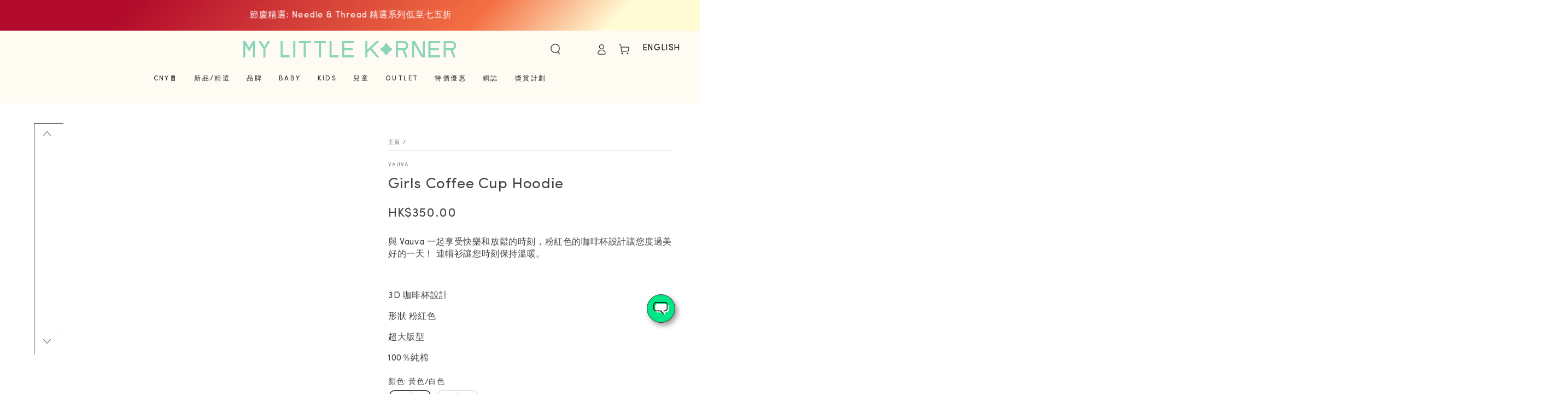

--- FILE ---
content_type: text/html; charset=UTF-8
request_url: https://giftwrap.zestardshop.com/get_store_encrypt_id?shop=my-little-korner.myshopify.com
body_size: 435
content:
ze7FdY5b5L4UE

--- FILE ---
content_type: text/html; charset=UTF-8
request_url: https://giftwrap.zestardshop.com/front_preview?id=ze7FdY5b5L4UE&shop_name=my-little-korner.myshopify.com
body_size: 656
content:
{"id":2065,"status":1,"select_page":0,"gift_message":null,"gift_title":"Gift Box\/ Hamper Box","gift_description":"Add a Gift Wrap to your Order","gift_background_color":"#ffffff","gift_text_color":"#000000","gift_image_selection":1,"gift_icon_selection":0,"gift_amount":30,"variant_id":"46483392168192","giftwrap_id":"9041004036352","gift_image":null,"icon_image":null,"shop_id":2826,"shop_currency":"HK$"}

--- FILE ---
content_type: text/html; charset=UTF-8
request_url: https://giftwrap.zestardshop.com/giftwrap_image?product_id=9041004036352&variant_id=46483392168192&shop_name=my-little-korner.myshopify.com
body_size: -197
content:
https://cdn.shopify.com/s/files/1/1809/3877/files/18_21b9d8f0-ca52-4465-8825-58e1cd5c121d.png?v=1741769566

--- FILE ---
content_type: text/css
request_url: https://mylittlekorner.com/cdn/shop/t/94/assets/component-quick-view.aio.min.css?v=129031405405058013231750297624
body_size: 1063
content:
/*
Generated time: June 19, 2025 01:46
This file was created by the app developer. Feel free to contact the original developer with any questions. It was minified (compressed) by AVADA. AVADA do NOT own this script.
*/
.js quick-view-drawer{display:block}.quick-view__summary{display:flex;align-items:center;justify-content:center;position:absolute;z-index:2;top:1.5rem;right:1.5rem;width:3.6rem;height:3.6rem;border-radius:50%;cursor:pointer;color:rgb(var(--color-foreground));transform:scale(0);transition:transform var(--duration-default) ease}.quick-view__summary::after{content:'';z-index:-1;position:absolute;top:0;left:0;width:100%;height:100%;border-radius:50%;background-color:rgb(var(--color-background));box-shadow:0 0 4rem rgba(var(--color-foreground),.2)}.quick-view__summary .icon{pointer-events:none;position:absolute;top:50%;left:50%;transform:translate(-50%,-50%);width:1.8rem;height:1.8rem}@media screen and (hover:hover){.card-wrapper:hover .quick-view__summary{transform:scale(1);transition-delay:var(--duration-short)}}@media screen and (min-width:750px){.quick-view__summary{width:4.4rem;height:4.4rem}.quick-view__summary:hover::after{animation:beat .6s infinite ease}@keyframes beat{0%,100%{transform:scale(1)}50%{transform:scale(1.2)}}}.quick-view--closing,.quick-view--open,.quick-view--opening{overflow:hidden}.quick-view--closing:not(.mini-cart--opening) .shopify-section-header.shopify-section-header-sticky,.quick-view--open .shopify-section-header.shopify-section-header-sticky,.quick-view--opening .shopify-section-header.shopify-section-header-sticky{z-index:16}.quick-view--closing:not(.mini-cart--opening) #main-facet-filters.shopify-section-filters-sticky,.quick-view--open #main-facet-filters.shopify-section-filters-sticky,.quick-view--opening #main-facet-filters.shopify-section-filters-sticky{z-index:15}.quick-view--closing .announcement-bar,.quick-view--closing .header-wrapper,.quick-view--closing .transition-content,.quick-view--open .announcement-bar,.quick-view--open .header-wrapper,.quick-view--open .transition-content,.quick-view--opening .announcement-bar,.quick-view--opening .header-wrapper,.quick-view--opening .transition-content{padding-inline-end:var(--scrollbar-width)}.quick-view--open .transition-body::after,.quick-view--opening .transition-body::after{opacity:1;pointer-events:visible}.quick-view--open .quick-view,.quick-view--opening .quick-view{visibility:visible}.quick-view--open announcement-bar[data-compact=false].marquee .announcement-slider{animation-play-state:paused}.quick-view--closing[data-animate-image] use-animate{transition:none}.quick-view{position:fixed;top:0;left:0;width:100%;height:100%;overflow:hidden;visibility:hidden;pointer-events:none;z-index:100;display:flex;align-items:flex-end;justify-content:center}.quick-view__close{display:flex;align-items:center;justify-content:center;position:fixed;height:4.4rem;width:4.4rem;border-radius:50%;margin-top:-5.5rem;right:50%;margin-right:-2.2rem;color:rgb(var(--color-foreground));background-color:rgb(var(--color-background));box-shadow:0 0 4rem rgba(var(--color-foreground),.2);border:none;outline:0;padding:0;cursor:pointer;z-index:3;animation:fade-in var(--duration-long) ease}@media screen and (min-width:750px){.quick-view{align-items:center}.quick-view__close{position:absolute;top:2rem;right:2rem;margin-top:0;margin-right:0}}.quick-view__close .icon{pointer-events:none;position:relative;width:2rem;height:2rem;transition:transform var(--duration-default) ease;will-change:transform;transform:scale(1) rotate(45deg)}@media screen and (hover:hover){.quick-view__close:hover .icon{transform:scale(.8) rotate(135deg)}}.quick-view__left,.quick-view__right{flex:0 0 100%;position:relative}@media screen and (min-width:750px){.quick-view__left,.quick-view__right{flex:0 0 50%}}.quick-view__content{border-top-left-radius:.8rem;border-top-right-radius:.8rem;position:relative;pointer-events:visible;flex:1 1 auto;height:80vh;overflow-x:hidden;overflow-y:auto;scroll-snap-type:y mandatory;scroll-behavior:smooth;scrollbar-width:thin}@media screen and (min-width:750px){.quick-view__content{border-top-left-radius:0;border-top-right-radius:0;display:flex;overflow:hidden;height:calc(100% - 10rem);max-height:79rem;margin:0 5rem}}.quick-view__content:empty{display:block}.quick-view__content::after,.quick-view__content::before{content:'';position:absolute;z-index:3;bottom:0;height:0%;width:100%;left:0;background-color:rgb(var(--color-background))}@media screen and (min-width:750px){.quick-view__content::after,.quick-view__content::before{width:50%}.quick-view__content::after{left:auto;right:0;background-color:rgb(var(--color-background-dark))}details[open].menu-opening>.quick-view .quick-view__content::after{transition-delay:0.1s}}details[open]>.quick-view .quick-view__content::after,details[open]>.quick-view .quick-view__content::before{transition:height var(--duration-long) ease;will-change:transform}details[open].menu-opening>.quick-view .quick-view__content::after,details[open].menu-opening>.quick-view .quick-view__content::before{height:100%}.quick-view__content.hide-cover::after,.quick-view__content.hide-cover::before{top:0;bottom:auto;height:0!important}.quick-view__content .quick-view__left{background-color:rgb(var(--color-background-dark))}.quick-view__content .quick-view__right{overflow:hidden;background-color:rgb(var(--color-background))}.quick-view .slider{position:relative;flex-wrap:inherit;overflow-y:hidden;overflow-x:auto;scroll-snap-type:x mandatory;scroll-behavior:smooth;display:flex;padding:0;margin:0;list-style:none}.quick-view .slider .slider__slide{width:100%;max-width:100%;padding-bottom:0}@media screen and (min-width:750px){.quick-view .deferred-media,.quick-view .product__media,.quick-view .product__media-item,.quick-view .product__media-item>.media-wrapper,.quick-view .product__media-list,.quick-view .product__media-wrapper,.quick-view .product__modal-opener,.quick-view .slider-mobile-gutter,.quick-view product-gallery,.quick-view use-animate{height:100%}}.quick-view .product__media-wrapper .slider-buttons{display:flex}.quick-view .product__modal-opener{display:block;overflow:hidden}@media screen and (max-width:749px){.quick-view .product__modal-opener--external_video,.quick-view .product__modal-opener--video{display:none}.quick-view .product__modal-opener--video+.media-wrapper{width:100%}.quick-view .product__media-list .deferred-media{display:block}.quick-view .deferred-media__poster-button{width:4.4rem;height:4.4rem}.quick-view .product__media-slider--adapt .product__media-list{height:0;padding-bottom:var(--force-image-ratio-percent)}.quick-view .product__media-wrapper .slider-mobile--overlay .slider-button{width:3.6rem;height:3.6rem}}@media screen and (min-width:750px){.quick-view .deferred-media,.quick-view .product__media{padding:0!important}}@media screen and (min-width:750px){.quick-view .product__info-wrapper::after{content:'';position:absolute;bottom:0;left:0;width:100%;height:20rem;z-index:3;pointer-events:none;background-image:linear-gradient(to bottom,rgba(var(--color-background),0) 0,rgb(var(--color-background)) 90%);transition:opacity var(--duration-long) ease}.quick-view .product__info-wrapper:hover::after{opacity:0}}.quick-view .product__media-wrapper .slider-mobile-gutter{background-color:rgb(var(--color-background))}.quick-view .product__info-container{padding:2rem 1.5rem 3rem}@media screen and (min-width:750px){.quick-view .product__info-container{padding:3rem 4.5rem;max-height:100%;overflow-x:hidden;overflow-y:auto;scroll-snap-type:y mandatory;scroll-behavior:smooth;scrollbar-width:thin}.quick-view .product__info-container::-webkit-scrollbar{appearance:none;width:1rem;background-clip:padding-box;border:.3rem solid transparent;border-radius:1.6rem;background-color:rgba(var(--color-border),.3)}.quick-view .product__info-container::-webkit-scrollbar-thumb{border:.3rem solid transparent;background-clip:padding-box;border-radius:1.6rem;background-color:rgb(var(--color-border))}}@media screen and (min-width:1200px){.quick-view .product__info-container{padding:4rem 6.5rem}}.quick-view .product__media-wrapper product-gallery{margin-bottom:0}.quick-view .product__xr-button{display:none}[data-animate-image] .quick-view use-animate[data-animate^=fade]{opacity:1;transform:none}.quick-view .product__modal-opener::not(.product__modal-opener--image){display:none}.quick-view--open.mini-cart--open .quick-view{display:none}

--- FILE ---
content_type: text/css
request_url: https://mylittlekorner.com/cdn/shop/t/94/assets/component-rte.aio.min.css?v=111781860747287463031750297624
body_size: -282
content:
/*
Generated time: June 19, 2025 01:46
This file was created by the app developer. Feel free to contact the original developer with any questions. It was minified (compressed) by AVADA. AVADA do NOT own this script.
*/
.rte>p:first-child{margin-top:0}.rte>p:last-child{margin-bottom:0}.rte>p[data-spam-detection-disclaimer]{margin:2rem 0}.rte table{table-layout:fixed}@media screen and (min-width:750px){.rte table td{padding-inline-start:1.2rem;padding-inline-end:1.2rem}}.rte img{height:auto;max-width:100%}.rte cite{display:block}.rte ul{padding-inline-start:2rem}.rte li{margin-bottom:.5rem;list-style:inherit}.rte li:last-child{margin-bottom:0}.rte a{color:rgb(var(--color-link));font-size:inherit;position:relative;cursor:pointer;padding-bottom:.2rem;text-decoration:none;background-color:transparent;background-image:linear-gradient(to top,rgb(var(--color-link)) 0,rgb(var(--color-link)) 0),linear-gradient(to top,rgb(var(--color-border)) 0,rgb(var(--color-border)) 0);background-repeat:no-repeat;background-position:right bottom,right bottom;background-size:0 .1rem,100% .1rem;transition-property:background-size;transition-timing-function:ease;transition-duration:var(--duration-default)}@media screen and (hover:hover){.rte a:hover{background-position:left bottom,left bottom;background-size:100% .1rem,100% .1rem}}.rte blockquote{display:inline-flex}.rte blockquote>*{margin:-.5rem 0 -.5rem 0}

--- FILE ---
content_type: text/css
request_url: https://mylittlekorner.com/cdn/shop/t/94/assets/section-product-recommendations.aio.min.css?v=39654444694899189961750297648
body_size: -400
content:
/*
Generated time: June 19, 2025 01:46
This file was created by the app developer. Feel free to contact the original developer with any questions. It was minified (compressed) by AVADA. AVADA do NOT own this script.
*/
.product-recommendations{display:block}@media screen and (min-width:750px) and (max-width:989px){.product-recommendations .product-grid:not(.slider) .grid__item:nth-child(4){display:none}}@media screen and (min-width:750px){.product-recommendations .grid--3-col-tablet>.grid__item{max-width:calc(33.33% - var(--grid-horizontal-spacing) * 2 / 3)}}@media screen and (min-width:990px){.product-recommendations .grid--4-col-desktop>.grid__item{max-width:calc(25% - var(--grid-horizontal-spacing) * 3 / 4)}}

--- FILE ---
content_type: text/css
request_url: https://mylittlekorner.com/cdn/shop/t/94/assets/component-discounts.aio.min.css?v=18978930971202730531750297610
body_size: -598
content:
/*
Generated time: June 19, 2025 01:46
This file was created by the app developer. Feel free to contact the original developer with any questions. It was minified (compressed) by AVADA. AVADA do NOT own this script.
*/
.discounts{font-size:1.2rem;margin-top:.6rem}.discounts__discount{display:flex;align-items:center;line-height:calc(1 + .5 / var(--font-body-scale));font-family:var(--font-heading-family);color:rgba(var(--color-foreground),.7)}.discounts__discount .icon{width:1.3rem;height:1.3rem;margin-inline-end:.6rem;position:relative;top:-.1rem}.discounts__discount--end{justify-content:flex-end}

--- FILE ---
content_type: image/svg+xml
request_url: https://mylittlekorner.com/cdn/shop/files/Mega_menu_brand_logo-01-02.svg?height=184&v=1747822001
body_size: 209
content:
<svg viewBox="0 0 1100 1100" xmlns="http://www.w3.org/2000/svg" id="Layer_1"><defs><style>.cls-1{fill:#f05334;}.cls-2{fill:#fbcd18;}.cls-3{fill:#fff;}.cls-4{fill:#9f662d;}.cls-5{fill:#372e2c;}.cls-6{fill:#ffcd00;}</style></defs><path d="M426.8,454.6c4,15.8,3.6,32.4-1.1,48.1-1.7,5.8-4.8,12.1-11.3,14-5.7,1.7-12.1-.8-15.9-4.9-3.8-4-5.5-9.2-6.7-14.4-3.9-16.2-4-33-.5-49.2" class="cls-4"></path><path d="M391,493.9c.9,5.6.9,12.4,4.3,17.3,3.4,4.9,9.7,8.6,16.2,7.8,5.1-.7,9.3-4.1,11.8-8,2.5-4,2.8-9,3.8-13.5l-10,9.7-5.8-11.9-2.3,11.8-4.3-14.2-5,12.9-8.8-11.9Z" class="cls-5"></path><path d="M350,465.3c0-31.3,25.4-56.6,56.6-56.6s56.6,25.4,56.6,56.6" class="cls-1"></path><path d="M431.7,453.4c-6.3,1.8-5.5-6-.2-5,3.5.7,3.1,4.2.2,5" class="cls-3"></path><path d="M417.1,440.3c-11.1,3.2-9.7-10.7-.4-8.9,6.2,1.2,5.5,7.5.4,8.9" class="cls-3"></path><path d="M408.2,423.5c3.9,4.6-4.8,6.4-5.4,1.8-.4-3.1,3.6-3.9,5.4-1.8" class="cls-3"></path><path d="M389,449.1c6.9,8.2-8.6,11.4-9.6,3.1-.6-5.5,6.4-6.9,9.6-3.1" class="cls-3"></path><path d="M647.4,444.4c-3,26.1-30.3,30-51.5,28.3-8.6-.7-8.7-14.2,0-13.5,13,1,33.5,2.4,37.7-14.1,4.8-19.2-29.4-16.4-40.3-15.1-8.6,1-8.6-12.5,0-13.5,20-2.4,57.4-1.1,54.1,27.9" class="cls-4"></path><path d="M626.8,409.8h-150.2c0,29.9,17.5,55.8,42.9,67.8h0s12.5,6,13.6,20h37.3c1.1-14,13.6-20,13.6-20h0c25.4-12.1,42.9-37.9,42.9-67.8" class="cls-6"></path><polygon points="499.5 516.1 488.4 493.8 615 493.8 605.6 516.1 499.5 516.1" class="cls-5"></polygon><path d="M551.3,463.6c2.7-3.1,5.9-5.6,9-8.3,6.8-5.9,20-16.8,11.8-26.1-5.5-6.3-16.7-4-20.4,3h0c-3.5-7.1-14.6-9.7-20.3-3.5-8.4,9.1,4.4,20.3,11.1,26.4,3,2.8,6.2,5.4,8.8,8.6" class="cls-3"></path><path d="M665.4,465.7c-.2,11.5,4.5,23,11.9,31.7,3.9,4.6,8.4,7.6,13.3,10.8,4.3,2.8,8.7,5.1,13.2,7.6,1.7,1,3.3,2.5,4.8,3.7,3.3-4.2,7.4-7.7,11.9-10.5,2-1.2,3.9-2.2,5.7-3.7,2.2-2,4.5-3.7,6.5-5.8,8.2-8.5,13.8-20.2,14.1-32,.5-21.2-17.4-38.8-39.9-39.3-22.5-.5-41.1,16.3-41.5,37.6" class="cls-5"></path><path d="M708.9,424.8c.4-6.2,2.3-23,2.3-23h-12c0,0,1.5,15.8,1.5,15.8l-12.4-5.6-2.9,8.2,15.8,2.9.2,1.9c-18.1,1.8-33.2,13.9-39.3,30.4h88c-6.3-17-22.2-29.4-41.1-30.6Z" class="cls-4"></path><path d="M739.6,402.5s.2,23.8-26.8,19.8c.9-28.4,26.8-19.8,26.8-19.8" class="cls-2"></path><path d="M591,654.3c.2-2.2.3-4.5.3-6.9v-60.7h-24.2v60.2c0,17.4-6.9,26.1-20.6,26.1s-20.6-8.7-20.6-26.1v-60.2h-24.2v60.7c0,9.6,1,16.9,3,21.8,2.1,5.5,5.6,10.4,10.7,14.7,8.2,7.1,18.6,10.7,31.1,10.7s18.7-2.3,26-6.8c5.6,6.3,14.8,8.6,23,5.1,10.3-4.4,15-16.3,10.6-26.5-2.8-6.5-8.6-10.8-15.1-12" class="cls-5"></path><path d="M852.6,663.3c-3.3-7.7-10.7-12.3-18.6-12.3v-64.4h-24.3v12.2c-9.7-10-20.6-15.1-32.8-15.1s-25.9,5.2-35.3,15.7c-9.4,10.5-14.1,23.6-14.1,39.3s4.7,29.4,14.1,40.1c9.5,10.5,21.5,15.7,36,15.7s22.2-4.7,32.2-14v11h24.3c2.7,0,5.4-.5,8-1.6,10.3-4.4,15-16.3,10.6-26.5M802.9,663.6c-5.5,6.2-12.8,9.3-21.7,9.3s-15.4-3.2-20.9-9.6c-5.4-6.3-8.1-14.5-8.1-24.6s2.8-17.3,8.3-23.7c5.6-6.3,12.6-9.5,20.9-9.5s16,3.1,21.5,9.4c5.5,6.4,8.3,14.5,8.3,24.3s-2.8,17.9-8.3,24.3" class="cls-5"></path><path d="M471.1,651.1v-64.4h-24.3v12.2c-9.7-10-20.6-15.1-32.8-15.1s-25.9,5.2-35.3,15.7c-9.4,10.5-14.1,23.6-14.1,39.3s4.7,29.4,14.1,40.1c9.5,10.5,21.5,15.7,36,15.7s22.2-4.7,32.2-14v11h24.3c2.7,0,5.4-.5,8-1.6,10.3-4.4,15-16.3,10.6-26.5-3.3-7.7-10.7-12.3-18.6-12.3M440,663.6c-5.5,6.2-12.8,9.3-21.7,9.3s-15.4-3.2-20.9-9.6c-5.4-6.3-8.1-14.5-8.1-24.6s2.8-17.3,8.3-23.7c5.6-6.3,12.6-9.5,20.9-9.5s16,3.1,21.5,9.4c5.5,6.4,8.3,14.5,8.3,24.3s-2.8,17.9-8.3,24.3" class="cls-5"></path><path d="M250.7,591.5c-7.3,8.4-6.5,21.2,1.9,28.5,6.3,5.5,15,6.4,22.1,3l-17.5-36.4c-2.4,1.2-4.6,2.8-6.5,4.9" class="cls-5"></path><polygon points="338.5 586.6 311.5 645.5 284.4 586.6 257.2 586.6 311.3 698.7 365.8 586.6 338.5 586.6" class="cls-5"></polygon><path d="M700.4,586.6l-27,58.9-27.1-58.9h-27.1,0c-2.3,1.2-4.5,2.8-6.3,4.9-7.3,8.4-6.5,21.2,1.9,28.5,6.3,5.5,14.9,6.4,22,3l36.5,75.6,54.5-112.1h-27.2Z" class="cls-5"></path></svg>

--- FILE ---
content_type: text/javascript
request_url: https://mylittlekorner.com/cdn/shop/t/94/assets/wave-global.aio.min.js?v=62054605767980859431750297609
body_size: 1258
content:
/*
Generated time: June 19, 2025 01:46
This file was created by the app developer. Feel free to contact the original developer with any questions. It was minified (compressed) by AVADA. AVADA do NOT own this script.
*/
class WaveSliderComponent extends HTMLElement{constructor(){super(),this.slider=this.querySelector('[id^="Slider-"]'),this.sliderItems=this.querySelectorAll('[id^="Slide-"]'),this.enableSliderLooping=!1,this.currentPageElement=this.querySelector(".slider-counter--current"),this.pageTotalElement=this.querySelector(".slider-counter--total"),this.prevButton=this.querySelector('button[name="previous"]'),this.nextButton=this.querySelector('button[name="next"]'),this.slider&&this.nextButton&&(this.isVertical=!1,theme.initWhenVisible({element:this,callback:this.init.bind(this),threshold:200}))}init(){new ResizeObserver(()=>{this.checkOrientation(),this.initPages()}).observe(this.slider),this.slider.addEventListener("scroll",this.update.bind(this)),this.prevButton.addEventListener("click",this.onButtonClick.bind(this)),this.nextButton.addEventListener("click",this.onButtonClick.bind(this)),this.checkOrientation()}checkOrientation(){this.isVertical=750<=window.innerWidth,this.slider.style.overflowX=this.isVertical?"hidden":"auto",this.slider.style.overflowY=this.isVertical?"auto":"hidden",this.slider.style.flexDirection=this.isVertical?"column":"row"}initPages(){this.sliderItemsToShow=Array.from(this.sliderItems).filter(t=>0<t.clientHeight),this.sliderItemsToShow.length<2||(this.isVertical?(this.sliderItemOffset=this.sliderItemsToShow[1].offsetTop-this.sliderItemsToShow[0].offsetTop,this.slidesPerPage=Math.floor(this.slider.clientHeight/this.sliderItemOffset)):(this.sliderItemOffset=this.sliderItemsToShow[1].offsetLeft-this.sliderItemsToShow[0].offsetLeft,this.slidesPerPage=Math.floor(this.slider.clientWidth/this.sliderItemOffset)),this.totalPages=this.sliderItemsToShow.length-this.slidesPerPage+1,this.update())}resetPages(){this.sliderItems=this.querySelectorAll('[id^="Slide-"]'),this.initPages()}update(){var t,e=this.currentPage;this.currentPage=Math.round((this.isVertical?this.slider.scrollTop:this.slider.scrollLeft)/this.sliderItemOffset)+1,this.currentPageElement&&this.pageTotalElement&&(this.currentPageElement.textContent=this.currentPage,this.pageTotalElement.textContent=this.totalPages),this.currentPage!=e&&this.dispatchEvent(new CustomEvent("slideChanged",{detail:{currentPage:this.currentPage,currentElement:this.sliderItemsToShow[this.currentPage-1]}})),1===this.currentPage&&this.currentPage===this.totalPages?this.classList.add("slider--no-buttons"):this.classList.remove("slider--no-buttons"),this.enableSliderLooping||(e=1===this.currentPage,t=this.currentPage===this.sliderItemsToShow.length,e||this.isSlideVisible(this.sliderItemsToShow[0])?this.prevButton.setAttribute("disabled","disabled"):this.prevButton.removeAttribute("disabled"),t||this.isSlideVisible(this.sliderItemsToShow[this.sliderItemsToShow.length-1])?this.nextButton.setAttribute("disabled","disabled"):this.nextButton.removeAttribute("disabled"))}isSlideVisible(t,e=0){var s;return this.isVertical?(s=this.slider.clientHeight+this.slider.scrollTop-e,t.offsetTop+t.clientHeight<=s&&t.offsetTop>=this.slider.scrollTop):(s=this.slider.clientWidth+this.slider.scrollLeft-e,t.offsetLeft+t.clientWidth<=s&&t.offsetLeft>=this.slider.scrollLeft)}onButtonClick(t){t.preventDefault();var e=t.currentTarget.dataset.step||1,s=this.isVertical?"scrollTop":"scrollLeft",i=this.isVertical?"scrollHeight":"scrollWidth";this.slideScrollPosition="next"===t.currentTarget.name?this.slider[s]+e*this.sliderItemOffset:this.slider[s]-e*this.sliderItemOffset,this.slideScrollPosition=Math.max(0,Math.min(this.slideScrollPosition,this.slider[i]-this.slider.clientHeight)),this.slider.scrollTo({[this.isVertical?"top":"left"]:this.slideScrollPosition})}}customElements.define("wave-slider-component",WaveSliderComponent);class WaveThumbnailSlider extends WaveSliderComponent{constructor(){super()}init(){super.init();var t=this.querySelectorAll(".thumbnail-list_item--variant:not(.is-active)");this.slider.dataset.mediaCount=this.sliderItems.length-t.length,this.querySelector("[data-gang-option]")&&(t=this.querySelectorAll("[data-gang-option]:not(.gang__active)"),this.slider.dataset.mediaCount=this.sliderItems.length-t.length),this.slider.dataset.mediaCount<=5&&this.classList.add("hide-arrow-buttons"),this.slider.dataset.mediaCount<2&&this.classList.add("hidden")}}customElements.define("wave-thumbnail-slider",WaveThumbnailSlider);class WaveSiblingsComponent extends HTMLElement{constructor(){super(),this.data={},this.handle=this.dataset.handle,theme.initWhenVisible({element:this,callback:this.init.bind(this),threshold:50})}async init(){await this.fetchData(),this.injectElements()}async fetchData(){var t=await(await fetch(`${location.host}/products/${this.handle}/?sections=product-meta`)).json(),e=document.createElement("div"),t=(e.innerHTML=t["product-meta"],JSON.parse(e.querySelector("script").textContent));this.data=t}createElement(t,e,s){var i=document.createElement("a"),r=(i.href="/products/"+e.handle,document.createElement("boosted-color-swatch"));r.dataset.variantId=s,r.dataset.title=e.title,r.dataset.handle=e.handle,r.dataset.collectionHandle="vauva-fw24",r.dataset.featuredMedia=e.featured_media,r.dataset.secondMedia=e.second_media,r.dataset.price=e.price,r.classList.add("color-swatch"),r.style.setProperty("--swatch-background-image",`url(${e.featured_media})`),r.appendChild(i),t.appendChild(r)}injectElements(){var t=document.createElement("div"),e=(t.classList.add("card__colors"),t.classList.add("card__colors--large"),Object.entries(this.data.siblings));let s=0;if(1<e.length){this.createElement(t,this.data.siblings[this.id],this.id);for(var[i,r]of e)i!=this.id&&(s<2&&this.createElement(t,r,i),2===s&&((r=document.createElement("a")).href=this.handle,r.classList.add("link","link--text","js-product-url"),(i=document.createElement("small")).textContent="+"+(e.length-3),r.appendChild(i),t.appendChild(r)),s++)}this.appendChild(t)}}customElements.define("wave-siblings-component",WaveSiblingsComponent);class BoostedColorSwatch extends ColorSwatch{constructor(){super()}colorSwatchFetch(){this.renderProductInfo()}updateButtons(){var t=this.closest(".boost-sd__product-item");t.querySelector("quick-view-button").dataset.productUrl="/products/"+this.dataset.handle,t.querySelector("quick-view").dataset.productUrl="/products/"+this.dataset.handle}updateTitle(){this.closest(".boost-sd__product-item").querySelector(".boost-sd__product-title").textContent=this.dataset.title}updatePrice(){this.closest(".boost-sd__product-item").querySelector(".boost-sd__format-currency").innerHTML=this.dataset.price}colorSwatchChange(){var t=this.closest(".boost-sd__product-item"),e=JSON.parse(t.dataset.product);e.handle=this.dataset.handle,t.dataset.product=JSON.stringify(e);t.querySelectorAll(".boost-sd__product-link").forEach(t=>{t.href="/products/"+this.dataset.handle});var e=t.querySelector(".boost-sd__product-image-img--main"),s=t.querySelector(".boost-sd__product-image-img--second");e&&(e.src=this.dataset.featuredMedia,e.srcset=""),s&&(s.src=this.dataset.secondMedia,s.srcset=""),t.querySelector("boosted-color-swatch.is-active")?.classList.remove("is-active"),this.classList.add("is-active"),this.updateButtons()}}customElements.define("boosted-color-swatch",BoostedColorSwatch);

--- FILE ---
content_type: text/javascript
request_url: https://mylittlekorner.com/cdn/shop/t/94/assets/pubsub.aio.min.js?v=183345302758835043291750297561
body_size: -452
content:
/*
Generated time: June 19, 2025 01:45
This file was created by the app developer. Feel free to contact the original developer with any questions. It was minified (compressed) by AVADA. AVADA do NOT own this script.
*/
let ON_CHANGE_DEBOUNCE_TIMER=300,PUB_SUB_EVENTS={cartUpdate:"cart-update",quantityUpdate:"quantity-update",variantChange:"variant-change",cartError:"cart-error"},subscribers={};function subscribe(r,s){return void 0===subscribers[r]&&(subscribers[r]=[]),subscribers[r]=[...subscribers[r],s],function(){subscribers[r]=subscribers[r].filter(r=>r!==s)}}function publish(r,s){subscribers[r]&&subscribers[r].forEach(r=>{r(s)})}

--- FILE ---
content_type: image/svg+xml
request_url: https://mylittlekorner.com/cdn/shop/files/Mega_menu_brand_logo-01-05.svg?height=184&v=1747822001
body_size: 96338
content:
<svg viewBox="0 0 1100 1100" xmlns:xlink="http://www.w3.org/1999/xlink" xmlns="http://www.w3.org/2000/svg" id="Layer_1"><image xlink:href="[data-uri]" transform="translate(23 50.4) scale(1.1)" height="1000" width="1000"></image></svg>

--- FILE ---
content_type: text/javascript
request_url: https://mylittlekorner.com/cdn/shop/t/94/assets/modules-basis.aio.min.js?v=78261867425732099971750297561
body_size: -41
content:
/*
Generated time: June 19, 2025 01:45
This file was created by the app developer. Feel free to contact the original developer with any questions. It was minified (compressed) by AVADA. AVADA do NOT own this script.
*/
class ScrollSnapSlider extends HTMLUListElement{constructor(){super(),this.prevButton=this.parentNode.querySelector(".slider-buttons .slider-button--prev"),this.nextButton=this.parentNode.querySelector(".slider-buttons .slider-button--next"),this.isAutoplay="true"===(this.dataset.autoplay||"false"),this.isLoop="true"===(this.dataset.loop||"false"),this.isDraggable="true"===(this.dataset.draggable||"false"),this.autoplayInterval=this.dataset.autoplayInterval||3e3,theme.initWhenVisible({element:this,callback:this.init.bind(this),threshold:200})}async init(){var{ScrollSnapSlider:e,ScrollSnapDraggable:t,ScrollSnapAutoplay:i,ScrollSnapLoop:s}=await import(theme.modules.scrollsnap);let l=new e({element:this});e=new t(70);let a=new i(this.autoplayInterval);t=new s;this.slider=l,e.slider=l,a.slider=l,t.slider=l,this.prevButton?.addEventListener("click",()=>{a.disableTemporarily(),l.slideTo(l.slide-1)}),this.nextButton?.addEventListener("click",()=>{a.disableTemporarily(),l.slideTo(l.slide+1)}),this.slider.addEventListener("slide-stop",e=>{var t=e.target.children;if(!(!t||e.detail<0||e.detail>=t.length)){for(var i of t)i.classList.remove("-active");t[e.detail].classList.add("-active")}}),this.isLoop&&!this.isDraggable||this.slider.addEventListener("slide-stop",()=>{this.prevButton?.removeAttribute("disabled"),this.nextButton?.removeAttribute("disabled"),l.firstItemInView&&this.prevButton?.setAttribute("disabled","disabled"),l.lastItemInView&&this.nextButton?.setAttribute("disabled","disabled")}),this.isAutoplay&&this.enablePlugin(a),this.isLoop&&this.enablePlugin(t),this.isDraggable?(this.enablePlugin(e),this.isLoop&&this.disablePlugin(t)):this.disablePlugin(e)}enablePlugin(e){e.enable(),this.slider.plugins.set(e.id,e)}disablePlugin(e){e.disable(),this.slider.plugins.delete(e.id)}}customElements.define("scroll-snap-slider",ScrollSnapSlider,{extends:"ul"});

--- FILE ---
content_type: text/javascript
request_url: https://cdn.shopify.com/extensions/019be080-7aa3-77cd-b9e7-909492543a6d/appatticserver-691/assets/strikethrough-logic.js
body_size: 15699
content:
/**
 * Kite Strikethrough Pricing Engine
 * Accurately translates Rust discount validation logic to JavaScript
 * Handles 1 discount type: CONSOLIDATED_CUSTOM_DISCOUNT
 */

(function() {
  try {
  'use strict';
  // Global namespace for the strikethrough engine
  window.gfgStrikethroughEngine = {
    processProduct: processProduct,
    processCollectionPage: processCollectionPage,
    setupCollectionMutationObserver: setupCollectionMutationObserver,
    processNewProductCard: processNewProductCard,
    validateDiscount: validateDiscount,
    calculateDiscount: calculateDiscount,
    utils: {
      showLoadingIndicator: showLoadingIndicator,
      hasCartChanged: hasCartChanged,
      handleProductCartChange: handleProductCartChange,
      handleCollectionCartChange: handleCollectionCartChange
    },
    handleCartChange: null,
  };

  function showLoadingIndicator(blockElement, show) {
    if (!blockElement) return;
    const loadingElement = blockElement.querySelector('.gfg-loading');
    if (loadingElement) {
      loadingElement.style.display = show ? 'block' : 'none';
    }
  }

  function hasCartChanged(oldCart, newCart) {
    if (!oldCart || !newCart) return true;
    if (oldCart.item_count !== newCart.item_count) return true;
    if (oldCart.total_price !== newCart.total_price) return true;
    if ((oldCart.items || []).length !== (newCart.items || []).length) return true;
    const oldItemMap = new Map();
    (oldCart.items || []).forEach(item => {
      oldItemMap.set(item.variant_id, item.quantity);
    });
    for (const item of (newCart.items || [])) {
      const oldQty = oldItemMap.get(item.variant_id) || 0;
      if (oldQty !== item.quantity) return true;
    }
    return false;
  }

  async function handleProductCartChange(blockElement, shopifyContext, updatedCart) {
    try {
      showLoadingIndicator(blockElement, true);
      
      if (updatedCart) {
        const cartChanged = hasCartChanged(shopifyContext.cart, updatedCart);
        
        if (cartChanged) {
          shopifyContext.cart = updatedCart;
          
          if (blockElement) {
            const appMetafieldData = window.kite_app_data ? JSON.parse(JSON.stringify(window.kite_app_data)) : null;
            if (appMetafieldData) {
              try {
                await processProduct(blockElement, shopifyContext, appMetafieldData);
              } catch (error) {
                gfg.utility.debugError('KiteDebug-error: Error reprocessing strikethrough pricing after cart change:', error);
                showFallbackPricing(blockElement, shopifyContext);
              }
            }
          }
        }
      }
      
      showLoadingIndicator(blockElement, false);
    } catch (error) {
      gfg.utility.debugError('KiteDebug-error: Error handling cart change:', error);
      showLoadingIndicator(blockElement, false);
    }
  }

  async function handleCollectionCartChange(blockElement, shopifyCollectionContext, updatedCart) {
    try {
      if (updatedCart) {
        const cartChanged = hasCartChanged(shopifyCollectionContext.cart, updatedCart);
        
        if (cartChanged) {
          shopifyCollectionContext.cart = updatedCart;
          
          if (blockElement) {
            const appMetafieldData = window.kite_app_data ? JSON.parse(JSON.stringify(window.kite_app_data)) : null;
            
            if (appMetafieldData) {
              try {
                const existingWrappers = document.querySelectorAll('.gfg-collection-strikethrough-wrapper');
                existingWrappers.forEach(wrapper => wrapper.remove());
                
                await processCollectionPage(blockElement, shopifyCollectionContext, appMetafieldData);
              } catch (error) {
                gfg.utility.debugError('KiteDebug-error: Error reprocessing collection strikethrough after cart change:', error);
              }
            }
          }
        }
      }
    } catch (error) {
      gfg.utility.debugError('KiteDebug-error: Error handling collection cart change:', error);
    }
  }

  // Default selectors for finding product cards and price elements on collection pages
  const DEFAULT_COLLECTION_PRICE_SELECTORS = [
    '.price',
    '.price__current',
    '.price__current--emphasize',
    '.price__regular.js-price',
    '.price__regular',
    '.product-price',
    '.product--price',
    '.yv-product-price',
    '.card-information__price',
    '.card__price',
    '.product-card__price',
    '.price-item--regular',
    '.price-item',
    '.theme_money',
    '.js-value',
    '.money',
    'sale-price',
    'price-list',
    '.grid-product__price',
    '.product__grid__price',
    '.product__grid__price .price',
    '.product-item__price',
    '.element-price'
  ];
  

  const DEFAULT_PRODUCT_CARD_SELECTORS = [
    '.product-card',
    '.card-wrapper',
    '.product-card-wrapper',
    '.grid__item',
    '.collection-product-card',
    '.product-block',
    '.product-card--root',
    '.yv-product-card',
    'product-card',
    '[data-product-id]',
    'li.grid__item',
    '.card',
    '.product-item',
    '.grid-product__content',
    'product-grid-item',
    'product-grid-item-variant',
    '.thumbnail__link',
    '.productitem',
    '.product-card-item'
  ];
  
  const DEFAULT_PRODUCT_GRID_SELECTORS = [
    '#product-grid',
    '.product-grid',
    '.collection-product-list',
    '.collection__products',
    '.grid--uniform',
    '.product-list',
    '.products-grid',
    '.collection-products',
    '[data-product-grid]',
    '.main-collection-product-grid',
    '.collection-grid',
    '.product-loop',
    '.products',
    '.main-products-grid',
    '.main-collection--grid'
  ];

  /**
   * Main processing function called from Liquid
   * @param {HTMLElement} blockElement - The HTML element containing the pricing block
   * @param {Object} shopifyContext - Shopify data passed from Liquid
   * @param {Object} appMetafieldData - App configuration data from metafields
   */
  async function processProduct(blockElement, shopifyContext, appMetafieldData) {
    try {
      // Extract consolidated discounts from app data
      let consolidatedDiscounts = [];
      if (appMetafieldData && appMetafieldData.consolidatedCustomDiscount) {
        consolidatedDiscounts = Array.isArray(appMetafieldData.consolidatedCustomDiscount) 
          ? appMetafieldData.consolidatedCustomDiscount 
          : [];
      }

      if (consolidatedDiscounts.length === 0) {
        showFallbackPricing(blockElement, shopifyContext);
        return;
      }

      // Find eligible discounts
      const eligibleDiscounts = [];
      for (let i = 0; i < consolidatedDiscounts.length; i++) {
        const discount = consolidatedDiscounts[i];
        try {
          const isEligible = await validateDiscount(discount, shopifyContext);
          if (isEligible) {
            eligibleDiscounts.push(discount);
          }
        } catch (error) {
          gfg.utility.debugError(`KiteDebug-error: Error validating discount ${i + 1}`, error);
        }
      }

      if (eligibleDiscounts.length === 0) {
        showFallbackPricing(blockElement, shopifyContext);
        return;
      }

      // Get the best discount (highest discount amount)
      const bestDiscount = getBestDiscount(eligibleDiscounts, shopifyContext?.product?.selected_variant?.price);

      // Calculate discounted price
      const discountResult = calculateDiscount(bestDiscount, shopifyContext?.product?.selected_variant?.price);

      // Display the pricing
      displayPricing(blockElement, shopifyContext, discountResult);

    } catch (error) {
      gfg.utility.debugError('KiteDebug-error: Error in processProduct:', error);
      showFallbackPricing(blockElement, shopifyContext);
    }
  }

  /**
   * Process strikethrough pricing for collection pages (older themes)
   * Iterates through collection products and injects strikethrough wrappers
   * @param {HTMLElement} blockElement - The hidden block container element
   * @param {Object} shopifyContext - Shopify data including collectionProducts array
   * @param {Object} appMetafieldData - App configuration data from metafields
   */
  async function processCollectionPage(blockElement, shopifyContext, appMetafieldData) {
    try {
      if (!shopifyContext || !shopifyContext.collectionProducts || shopifyContext.collectionProducts.length === 0) {
        return;
      }

      let consolidatedDiscounts = [];
      if (appMetafieldData && appMetafieldData.consolidatedCustomDiscount) {
        consolidatedDiscounts = Array.isArray(appMetafieldData.consolidatedCustomDiscount) 
          ? appMetafieldData.consolidatedCustomDiscount 
          : [];
      }

      if (consolidatedDiscounts.length === 0) {
        return;
      }

      const collectionProducts = shopifyContext.collectionProducts;
      const blockSettings = shopifyContext.blockSettings || {};
      const customPriceSelector = blockSettings.collectionPriceSelector || null;
      const customCardSelector = blockSettings.collectionProductCardSelector || null;

      for (const product of collectionProducts) {
        try {
          const priceElementData = findPriceElementForProduct(product, customPriceSelector, customCardSelector);
          if (!priceElementData || !priceElementData.priceElement) {
            continue;
          }

          const productContext = createProductContextFromCollectionProduct(shopifyContext, product);

          const eligibleDiscounts = [];
          for (const discount of consolidatedDiscounts) {
            try {
              const isEligible = await validateDiscount(discount, productContext);
              if (isEligible) {
                eligibleDiscounts.push(discount);
              }
            } catch (error) {
              gfg.utility.debugError('KiteDebug-error: Collection discount validation failed for product', error);
            }
          }
          let discountResult = null;
          if (eligibleDiscounts.length > 0) {
            const bestDiscount = getBestDiscount(eligibleDiscounts, product.selected_variant?.price || product.price);
            discountResult = calculateDiscount(bestDiscount, product.selected_variant?.price || product.price);
          }
            injectStrikethroughWrapper(priceElementData.priceElement, priceElementData.cardElement, productContext, discountResult, blockSettings);
        } catch (productError) {
          gfg.utility.debugError('KiteDebug-error: Collection item processing failed', productError);
        }
      }
    } catch (error) {
      gfg.utility.debugError('KiteDebug-error: Error in processCollectionPage:', error);
    }
  }

  /**
   * Setup MutationObserver to watch for dynamically added products on collection pages
   * Observes document.body to survive AJAX filter/sort grid replacements
   * @param {Object} shopifyCollectionContext - Shopify collection context
   * @param {Object} appMetafieldData - App configuration data from metafields
   */
  let collectionObserver = null;
  let observerDebounceTimer = null;

  function setupCollectionMutationObserver(shopifyCollectionContext, appMetafieldData) {
    try {
      if (collectionObserver) {
        collectionObserver.disconnect();
        if (observerDebounceTimer) {
          clearTimeout(observerDebounceTimer);
          observerDebounceTimer = null;
        }
      }

      const consolidatedDiscounts = appMetafieldData?.consolidatedCustomDiscount || [];
      if (consolidatedDiscounts.length === 0) {
        return;
      }

      const blockSettings = shopifyCollectionContext.blockSettings || {};
      const customGridSelector = blockSettings.collectionProductGridSelector || null;
      const customCardSelector = blockSettings.collectionProductCardSelector || null;
      
      const processedCards = new WeakSet();
      
      let pendingCards = new Set();

      collectionObserver = new MutationObserver(function(mutations) {
        const newCards = collectNewProductCards(mutations, processedCards, customGridSelector, customCardSelector);
        
        if (newCards.length === 0) return;
        
        newCards.forEach(card => pendingCards.add(card));
        
        if (observerDebounceTimer) {
          clearTimeout(observerDebounceTimer);
        }
        
        observerDebounceTimer = setTimeout(function() {
          const cardsToProcess = Array.from(pendingCards);
          pendingCards.clear();
          
          if (cardsToProcess.length > 0) {
            processCollectedCards(cardsToProcess, shopifyCollectionContext, consolidatedDiscounts, blockSettings, processedCards);
          }
        }, 100);
      });

      collectionObserver.observe(document.body, {
        childList: true,
        subtree: true
      });

    } catch (error) {
      gfg.utility.debugError('KiteDebug-error: Error setting up collection mutation observer:', error);
      if (observerDebounceTimer) {
        clearTimeout(observerDebounceTimer);
        observerDebounceTimer = null;
      }
    }
  }

  /**
   * Collect new product cards from mutations without processing them yet
   * @param {MutationRecord[]} mutations - Array of mutation records
   * @param {WeakSet} processedCards - Set of already processed cards
   * @param {string|null} customGridSelector - Optional custom grid selector from block settings
   * @param {string|null} customCardSelector - Optional custom card selector from block settings
   * @returns {HTMLElement[]} - Array of new product card elements
   */
  function collectNewProductCards(mutations, processedCards, customGridSelector = null, customCardSelector = null) {
    const newCards = [];
    const seenCards = new Set();
    
    // Build the list of card selectors to check, prioritizing custom selector
    const cardSelectorsToCheck = customCardSelector 
      ? [customCardSelector, ...DEFAULT_PRODUCT_CARD_SELECTORS]
      : DEFAULT_PRODUCT_CARD_SELECTORS;
    
    for (const mutation of mutations) {
      if (mutation.type !== 'childList' || mutation.addedNodes.length === 0) {
        continue;
      }
      
      for (const node of mutation.addedNodes) {
        if (node.nodeType !== Node.ELEMENT_NODE) {
          continue;
        }
        
        // Skip if this is our own strikethrough wrapper
        if (node.classList && node.classList.contains('gfg-collection-strikethrough-wrapper')) {
          continue;
        }
        
        // Check if node itself is a product card
        let foundAsCard = false;
        for (const cardSelector of cardSelectorsToCheck) {
          if (node.matches && node.matches(cardSelector)) {
            if (!processedCards.has(node) && !hasStrikethroughWrapper(node) && !seenCards.has(node)) {
              // Only include if within a product grid context
              if (isWithinProductGridContext(node, customGridSelector)) {
                newCards.push(node);
                seenCards.add(node);
              }
            }
            foundAsCard = true;
            break;
          }
        }
        
        // Check for product cards within the added node (if node itself wasn't a card)
        if (!foundAsCard && node.querySelectorAll) {
          for (const cardSelector of cardSelectorsToCheck) {
            const foundCards = node.querySelectorAll(cardSelector);
            for (const card of foundCards) {
              if (!processedCards.has(card) && !hasStrikethroughWrapper(card) && !seenCards.has(card)) {
                // Only include if within a product grid context
                if (isWithinProductGridContext(card, customGridSelector)) {
                  newCards.push(card);
                  seenCards.add(card);
                }
              }
            }
          }
        }
      }
    }
    
    return newCards;
  }

  /**
   * Check if a card element already has a strikethrough wrapper
   * @param {HTMLElement} cardElement - The product card element
   * @returns {boolean} - True if wrapper exists
   */
  function hasStrikethroughWrapper(cardElement) {
    return cardElement.querySelector('.gfg-collection-strikethrough-wrapper') !== null;
  }

  /**
   * Check if an element is within a product grid/collection context
   * @param {HTMLElement} element - The element to check
   * @param {string|null} customGridSelector - Optional custom grid selector from block settings
   * @returns {boolean} - True if within a product grid context
   */
  function isWithinProductGridContext(element, customGridSelector = null) {
    // First check custom grid selector if provided
    if (customGridSelector) {
      if (element.closest(customGridSelector)) {
        return true;
      }
    }
    
    // Check if element is within a known product grid container
    for (const selector of DEFAULT_PRODUCT_GRID_SELECTORS) {
      if (element.closest(selector)) {
        return true;
      }
    }
    // Also check for common collection page containers
    const collectionSelectors = [
      '.collection',
      '.collection-page',
      '[data-collection]',
      '.search-results',
      '.product-recommendations',
      '[data-product-grid]'
    ];
    for (const selector of collectionSelectors) {
      if (element.closest(selector)) {
        return true;
      }
    }
    return false;
  }

  /**
   * Process collected product cards in batch
   * @param {HTMLElement[]} cards - Array of product card elements
   * @param {Object} shopifyCollectionContext - Shopify collection context
   * @param {Array} consolidatedDiscounts - Array of consolidated discounts
   * @param {Object} blockSettings - Block settings
   * @param {WeakSet} processedCards - Set to track processed cards
   */
  function processCollectedCards(cards, shopifyCollectionContext, consolidatedDiscounts, blockSettings, processedCards) {
    for (const card of cards) {
      // Double-check card hasn't been processed (race condition protection)
      if (processedCards.has(card) || hasStrikethroughWrapper(card)) {
        continue;
      }
      
      // Mark as processed before async operation
      processedCards.add(card);
      
      // Fire-and-forget: Process cards in parallel for performance
      processNewProductCard(card, shopifyCollectionContext, consolidatedDiscounts, blockSettings)
    }
  }


  /**
   * Process a newly added product card on collection page
   * @param {HTMLElement} cardElement - The product card element
   * @param {Object} shopifyCollectionContext - Shopify collection context
   * @param {Array} consolidatedDiscounts - Array of consolidated discounts
   * @param {Object} blockSettings - Block settings
   */
  async function processNewProductCard(cardElement, shopifyCollectionContext, consolidatedDiscounts, blockSettings) {
    try {
      // Skip if card already has strikethrough wrapper
      if (cardElement.querySelector('.gfg-collection-strikethrough-wrapper')) {
        return;
      }
      
      const productId = extractProductIdFromCard(cardElement);
      const productHandle = extractProductHandleFromCard(cardElement);

      if (!productId && !productHandle) {
        return;
      }

      // Step 1: Check collection context data first (from Liquid)
      const collectionProducts = shopifyCollectionContext.collectionProducts || [];
      let productFromContext = null;
      
      if (productId) {
        productFromContext = collectionProducts.find(p => p.id?.toString() === productId.toString());
      }
      if (!productFromContext && productHandle) {
        productFromContext = collectionProducts.find(p => p.handle === productHandle);
      }

      // Step 2: If found in context, use it directly; otherwise fetch from API
      let product = null;
      if (productFromContext) {
        product = productFromContext;
      } else {
        // Fetch product data from API if not in context
        let fetchedProductData = null;
        if (productId) {
          fetchedProductData = await getProductsDataForProductCardByHandleOrId(productId, false);
        } 
        if (productHandle && !fetchedProductData) {
          fetchedProductData = await getProductsDataForProductCardByHandleOrId(productHandle, true);
        }
        
        if (fetchedProductData) {
          // Transform fetched data to match the expected product structure
          product = transformFetchedProductData(fetchedProductData);
        }
      }

      if (!product) {
        return;
      }

      const customPriceSelector = blockSettings.collectionPriceSelector || null;
      const priceElement = findPriceElementInCard(cardElement, customPriceSelector);

      if (!priceElement) {
        return;
      }

      const productContext = createProductContextFromCollectionProduct(shopifyCollectionContext, product);

      const eligibleDiscounts = [];
      for (const discount of consolidatedDiscounts) {
        try {
          const isEligible = await validateDiscount(discount, productContext);
          if (isEligible) {
            eligibleDiscounts.push(discount);
          }
        } catch (error) {
          gfg.utility.debugError('KiteDebug-error: Dynamic card discount validation failed', error);
        }
      }

      let discountResult = null;
      if (eligibleDiscounts.length > 0) {
        const bestDiscount = getBestDiscount(eligibleDiscounts, product.selected_variant?.price || product.price);
        discountResult = calculateDiscount(bestDiscount, product.selected_variant?.price || product.price);
      }

      injectStrikethroughWrapper(priceElement, cardElement, productContext, discountResult, blockSettings);

    } catch (error) {
      gfg.utility.debugError('KiteDebug-error: Error processing new product card:', error);
    }
  }

  /**
   * Find price element within a card element
   * @param {HTMLElement} cardElement - The product card element
   * @param {string|null} customPriceSelector - Custom price selector from settings
   * @returns {HTMLElement|null} - Price element or null
   */
  function findPriceElementInCard(cardElement, customPriceSelector) {
    try {
      let priceElement = null;

      if (customPriceSelector) {
        priceElement = cardElement.querySelector(customPriceSelector);
      }

      if (!priceElement) {
        for (const selector of DEFAULT_COLLECTION_PRICE_SELECTORS) {
          priceElement = cardElement.querySelector(selector);
          if (priceElement) break;
        }
      }

      if (
        priceElement &&
        (
          priceElement.closest(
            '[data-current-price-hidden],' +
            '[data-compare-price-hidden],' +
            '[data-compare-price-range-hidden],' +
            'button'
          )
        )
      ) {
        priceElement = null;
      }

      return priceElement;
    } catch (error) {
      gfg.utility.debugError('KiteDebug-error: Error in findPriceElementInCard', error);
      return null;
    }
  }

  /**
   * Extract product ID from a card element
   * @param {HTMLElement} cardElement - The product card element
   * @returns {string|null} - Product ID or null
   */
  function extractProductIdFromCard(cardElement) {
    const productId =
      cardElement.getAttribute('data-product-id') ||
      cardElement.getAttribute('data-item-id') ||
      cardElement.getAttribute('data-product-grid-item') ||
      cardElement.querySelector('[data-product-id]')?.getAttribute('data-product-id') ||
      cardElement.querySelector('input[name="id"][type="hidden"]')?.value;
    
    return productId ? productId.toString() : null;
  }

  /**
   * Extract product handle from a card element
   * @param {HTMLElement} cardElement - The product card element
   * @returns {string|null} - Product handle or null
   */
  function extractProductHandleFromCard(cardElement) {
    const cardLink = cardElement.querySelector('a[href*="/products/"]') || 
                     (cardElement.tagName === 'A' && cardElement.href?.includes('/products/') ? cardElement : null);
    
    if (cardLink) {
      const href = cardLink.getAttribute('href') || cardLink.href || '';
      const match = href.match(/\/products\/([^/?#]+)/);
      if (match && match[1]) {
        return match[1];
      }
    }

    const handleAttr = cardElement.getAttribute('data-product-handle') || cardElement.getAttribute('handle');
    if (handleAttr) {
      return handleAttr;
    }

    return null;
  }

  /**
   * Find the price element for a specific product on the collection page
   * @param {Object} product - Product data with id and handle
   * @param {string|null} customPriceSelector - Custom selector for price element
   * @param {string|null} customCardSelector - Custom selector for product card
   * @returns {Object|null} - { priceElement, cardElement } or null if not found
   */
  function findPriceElementForProduct(product, customPriceSelector, customCardSelector) {
    try {
      const productId = product.id?.toString();
      const productHandle = product.handle;
      
      if (!productId && !productHandle) {
        return null;
      }

      let cardElement = null;

      if (customCardSelector) {
        const cards = document.querySelectorAll(customCardSelector);
        cardElement = findMatchingCard(cards, productId, productHandle);
      }

      if (!cardElement) {
        for (const selector of DEFAULT_PRODUCT_CARD_SELECTORS) {
          const cards = document.querySelectorAll(selector);
          cardElement = findMatchingCard(cards, productId, productHandle);
          if (cardElement) break;
        }
      }

      if (!cardElement) {
        const allLinks = document.querySelectorAll(`a[href*="/products/${productHandle}"]`);
        for (const link of allLinks) {
          // First try custom card selector if provided
          let parentCard = null;
          if (customCardSelector) {
            parentCard = link.closest(customCardSelector);
          }
          // Fallback to default card selectors
          if (!parentCard) {
            parentCard = link.closest('.product-card, .card-wrapper, .grid__item, .card, .product-item, li');
          }
          if (parentCard) {
            cardElement = parentCard;
            break;
          }
        }
      }

      if (!cardElement) {
        return null;
      }

      const priceElement = findPriceElementInCard(cardElement, customPriceSelector);

      if (!priceElement) {
        return null;
      }

      return { priceElement, cardElement };
    } catch (error) {
      gfg.utility.debugError('KiteDebug-error: Error in findPriceElementForProduct', error);
      return null;
    }
  }

  /**
   * Find a card element that matches the product ID or handle
   * @param {NodeList} cards - List of card elements
   * @param {string} productId - Product ID to match
   * @param {string} productHandle - Product handle to match
   * @returns {HTMLElement|null} - Matching card element or null
   */
  function findMatchingCard(cards, productId, productHandle) {
    for (const card of cards) {
      const cardProductId =
        card.getAttribute('data-product-id') ||
        card.getAttribute('data-item-id') ||
        card.getAttribute('data-product-grid-item') ||
        card.querySelector('[data-product-id]')?.getAttribute('data-product-id') ||
        card.querySelector('input[name="id"][type="hidden"]')?.value;
      
      if (cardProductId && cardProductId === productId) {
        return card;
      }

      const cardLink = card.querySelector('a[href*="/products/"]') || 
                       (card.tagName === 'A' && card.href?.includes('/products/') ? card : null);
      
      if (cardLink) {
        const href = cardLink.getAttribute('href') || cardLink.href || '';
        const match = href.match(/\/products\/([^/?#]+)/);
        if (match && match[1] === productHandle) {
          return card;
        }
      }

      const cardHandle = card.getAttribute('data-product-handle');
      if (cardHandle && cardHandle === productHandle) {
        return card;
      }

      const handleAttr = card.getAttribute('handle');
      if (handleAttr && handleAttr === productHandle) {
        return card;
      }
    }
    return null;
  }

  /**
   * Create a product context object from collection product data
   * This matches the structure expected by validateDiscount
   * @param {Object} shopifyContext - Original context with cart, customer, localization
   * @param {Object} product - Product data from collection
   * @returns {Object} - Context object for discount validation
   */
  function createProductContextFromCollectionProduct(shopifyContext, product) {
    return {
      product: {
        id: product.id,
        handle: product.handle,
        title: product.title,
        type: product.type,
        vendor: product.vendor,
        tags: product.tags || [],
        price: product.price,
        compare_at_price: product.compare_at_price || 0,
        available: product.available,
        variants: product.variants || [],
        selected_variant: product.selected_variant || {
          id: product.variants?.[0]?.id,
          price: product.price
        },
        collections: product.collections || []
      },
      cart: shopifyContext.cart || { items: [], item_count: 0, total_price: 0, currency: 'USD', attributes: {} },
      customer: shopifyContext.customer || { logged_in: false },
      localization: shopifyContext.localization || {},
      blockSettings: shopifyContext.blockSettings || {}
    };
  }

  /**
   * Inject strikethrough wrapper into the DOM after the price element
   * @param {HTMLElement} priceElement - The price element to inject after
   * @param {HTMLElement} cardElement - The product card element
   * @param {Object} context - Product context for formatting
   * @param {Object} discountResult - Calculated discount result
   * @param {Object} settings - Block settings
   */
  function injectStrikethroughWrapper(priceElement, cardElement, context, discountResult, settings) {
    try {
      const existingWrapper = cardElement.querySelector('.gfg-collection-strikethrough-wrapper');
      if (existingWrapper) {
        existingWrapper.remove();
      }

      const wrapper = document.createElement('div');
      wrapper.className = 'gfg-collection-strikethrough-wrapper';
      wrapper.setAttribute('data-product-id', context.product.id);

      let pricingHTML = '';
      if(discountResult?.discountAmount > 0) {
        if (settings.showOriginalPrice !== false) {
          const originalPrice = discountResult.originalPrice;
          const formattedOriginalPrice = formatPrice(originalPrice, context);
          const strikethroughColor = settings.strikethroughColor || '#999';
          pricingHTML += `<span class="gfg-original-price" style="text-decoration: line-through; color: ${strikethroughColor};">${formattedOriginalPrice}</span> `;
        }

        const finalPrice = discountResult.finalPrice;
        const formattedFinalPrice = formatPrice(finalPrice, context);
        const discountColor = settings.discountColor || '#d73502';
        pricingHTML += `<span class="gfg-discounted-price gfg-primary-text" style="color: ${discountColor};">${formattedFinalPrice}</span>`;

        if (settings.showSavings !== false) {
          const savings = discountResult.discountAmount;
          const formattedSavings = formatPrice(savings, context);
          const savingsPercentage = discountResult.savingsPercentage;
          const savingsColor = settings.savingsColor || '#28a745';
          pricingHTML += ` <span class="gfg-savings gfg-secondary-text" style="color: ${savingsColor};">(Save ${formattedSavings} - ${savingsPercentage}%)</span>`;
        }
      }else{
        let regularPrice = context?.product?.selected_variant?.price || context?.product?.price;
        regularPrice = regularPrice>0 ? regularPrice/100 : 0;
        
        let compareAtPrice = context?.product?.selected_variant?.compare_at_price || context?.product?.compare_at_price;
        compareAtPrice = compareAtPrice>0 ? compareAtPrice/100 : 0;
        
        if (compareAtPrice && compareAtPrice > regularPrice) {
          const formattedCompareAtPrice = formatPrice(compareAtPrice, context);
          pricingHTML += `<span class="gfg-compare-at-price" style="text-decoration: line-through; margin-right: 8px;">${formattedCompareAtPrice}</span>`;
        }
        
        const formattedRegularPrice = formatPrice(regularPrice, context);
        pricingHTML += `<span class="gfg-regular-price">${formattedRegularPrice}</span>`;
      }
      wrapper.innerHTML = pricingHTML;

      priceElement.parentNode.insertBefore(wrapper, priceElement.nextSibling);

      priceElement.style.display = 'none';

    } catch (error) {
      gfg.utility.debugError('KiteDebug-error: Error injecting strikethrough wrapper', error);
    }
  }

  /**
   * Validate if a discount applies to the current context
   * Routes to the appropriate validation function based on discountFunctionType
   * @param {Object} discount - The discount configuration
   * @param {Object} context - Shopify context data
   * @returns {Promise<boolean>} - Whether the discount is eligible
   */
  async function validateDiscount(discount, context) {
    try {
      // Check if discount is enabled
      if (!discount.isEnabled || !discount.strikethroughSettings.isEnabled) {
        return false;
      }

      if(!discount?.salesChannelSettings?.channels.includes("ONLINE_STORE")) {
        return false;
      }

      // Check campaign schedule if it's scheduled
      if (!validateCampaignSchedule(discount)) {
        return false;
      }

      if (discount.customerEligibilityRules && discount.customerEligibilityRules.rulesList.length > 0) {
        if (!validateCustomerRule(context, discount.customerEligibilityRules)) {
          return false;
        }
      }

      if (discount.discountTriggeredRulesData && discount.discountTriggeredRulesData.rulesGlobalList) {
        const rulesGlobalList = discount.discountTriggeredRulesData.rulesGlobalList;
        if (rulesGlobalList.length > 0) {
          try {
            const discountEligibility = await validateBuyXRules(rulesGlobalList[0], context, null);
            if (!discountEligibility) return false;
          } catch (error) {
            gfg.utility.debugError('KiteDebug-error: Error in validateBuyXRules', error);
            return false;
          }
        }
      }

      // Route to appropriate validation based on discount type
      const discountType = discount.discountFunctionType;
      let validationResult = false;
      switch (discountType) {
        case 'CONSOLIDATED_CUSTOM_DISCOUNT':
          validationResult = await validateCustomDiscountType(discount, context);
          break;
        
        default:
          validationResult = false;
      }
      return validationResult;

    } catch (error) {
      gfg.utility.debugError('KiteDebug-ERROR: Error validating discount:', error);
      return false;
    }
  }

  /**
   * Validate CONSOLIDATED_CUSTOM_DISCOUNT and CONSOLIDATED_TIERED_DISCOUNT
   * Uses validation logic from combined-custom-discount/src/generate_cart_run.rs
   * @param {Object} discount - Discount configuration
   * @param {Object} context - Shopify context
   * @returns {Promise<boolean>}
   */
  async function validateCustomDiscountType(discount, context) {
    const discountTitle = discount.title || 'Untitled';    
    let result = false;
    // Step 2: Validate segments - Custom discounts go straight to segments (no discount triggered rules)
    if (discount.segmentsData && discount.segmentsData.segmentsList) {
      const segments = discount.segmentsData.segmentsList;

      // For each segment, validate buyX rules first (following Rust logic)
      for (let i = 0; i < segments.length; i++) {
        const segment = segments[i];
        
        // Validate buyX rules for this segment (if they exist)
        if (segment.buyXRulesData && segment.buyXRulesData.rulesList && segment.buyXRulesData.rulesList.length > 0) {
          try {
            const buyXValid = await validateBuyXRules(segment.buyXRulesData, context, segment);
            if (!buyXValid) {
              continue; // Try next segment
            }
          } catch (error) {
            gfg.utility.debugError(`KiteDebug-29-${i + 1}-error: Error validating BuyX rules for segment ${i + 1}`, error);
            continue; // Try next segment on error
          }
        }

        // If buyX passed (or no buyX rules), check if current product matches getY rules
        if (segment.getYRulesData && segment.getYRulesData.rulesList && segment.getYRulesData.rulesList.length > 0) {
          const getYValid = await validateRulesForDiscountableItems(segment.getYRulesData.rulesList, segment.getYRulesData.rulesOperator || 'AND', context, context.cart, segment, discountTitle);
          if (getYValid) {
            segment.isEligibleForCurrentProduct = true;
            result = result || true; // Found eligible segment
          }
        }
      }
      return result;
    }
  }

  /**
   * Validate customer-related rules (mirrors validate_customer_rule from Rust)
   * @param {Object} context - Shopify context
   * @param {Object} rule - Customer rule configuration
   * @returns {boolean}
   */
  function validateCustomerRule(context, rule) {
    const rulesList = rule.rulesList || [];
    if (rulesList.length === 0) {
      return true;
    }

    const rulesOperator = rule.rulesOperator || 'AND';
    let result = rulesOperator === 'AND';

    for (let i = 0; i < rulesList.length; i++) {
      const customerRule = rulesList[i];
      const ruleType = customerRule.ruleType;
      const ruleValue = customerRule.ruleValue || {};
      let ruleResult = false;

      switch (ruleType) {
        case 'customerTags':
          ruleResult = validateCustomerTags(context, ruleValue);
          break;
        case 'isCustomerLoggedIn':
          ruleResult = validateCustomerLoggedIn(context, ruleValue);
          break;
        case "market":
          ruleResult = validateMarket(context, ruleValue);
          break;
        default:
          continue;
      }
      // Apply AND/OR logic
      if (rulesOperator === 'AND') {
        result = result && ruleResult;
      } else {
        result = result || ruleResult;
      }
    }

    return result;
  }

  /**
   * Validate campaign schedule
   * @param {Object} discount - Discount configuration
   * @returns {boolean}
   */
  function validateCampaignSchedule(discount) {
    try {
      const campaignScheduleData = discount.campaignScheduleData;
      
      // If no schedule data, assume it's always valid
      if (!campaignScheduleData) {
        return true;
      }

      const campaignSchedule = campaignScheduleData.campaignSchedule;
      
      // If it's CONTINUOUS, always allow
      if (campaignSchedule === 'CONTINUOUS') {
        return true;
      }
      
      // If it's SCHEDULED, check if current time is within the schedule
      if (campaignSchedule === 'SCHEDULED') {
        const now = new Date();
        const startDateTime = new Date(campaignScheduleData.startDateTime_UTC || campaignScheduleData.startDateTime);
        const endDateTime = new Date(campaignScheduleData.endDateTime_UTC || campaignScheduleData.endDateTime);
        
        // Check if current time is within the scheduled range
        return now >= startDateTime && now <= endDateTime;
      }
      
      // For any other schedule type, default to valid
      return true;
      
    } catch (error) {
      gfg.utility.debugError('KiteDebug-ERROR: Error validating campaign schedule:', error);
      // On error, default to allowing the discount (fail open)
      return true;
    }
  }

  /**
   * Validate customer tags (mirrors Rust logic exactly)
   * @param {Object} context - Shopify context
   * @param {Object} ruleValue - Rule configuration
   * @returns {boolean}
   */
  function validateCustomerTags(context, ruleValue) {
    const operatorType = ruleValue.operatorType;
    const requiredTags = ruleValue.value || [];
    const customerTags = context.customer.tags || [];

    if (!context.customer.logged_in) {
      return operatorType === 'isNot'; // If not logged in, only pass if operator is 'isNot'
    }

    let isPresent = requiredTags.some(tag => 
      customerTags.some(customerTag => customerTag.toLowerCase() === tag.toLowerCase())
    );

    if (operatorType === 'isNot') {
      isPresent = !isPresent;
    }

    return isPresent;
  }

  /**
   * Validate customer logged in status
   * @param {Object} context - Shopify context
   * @param {Object} ruleValue - Rule configuration
   * @returns {boolean}
   */
  function validateCustomerLoggedIn(context, ruleValue) {
    const expectedValue = ruleValue.value; // 'yes' or 'no'
    const isLoggedIn = context.customer.logged_in;

    if (expectedValue === 'yes') {
      return isLoggedIn;
    } else if (expectedValue === 'no') {
      return !isLoggedIn;
    }

    return false;
  }

  /**
   * Validate cart quantity rules
   * @param {Object} context - Shopify context
   * @param {Object} ruleValue - Rule configuration
   * @returns {boolean}
   */
  function validateCartQuantity(context, ruleValue) {
    const qualifierOperatorType = ruleValue.qualifierOperatorType;
    const qualifierValue = parseFloat(ruleValue.qualifierValue) || 0;
    const cartQuantity = context.cart.item_count;

    switch (qualifierOperatorType) {
      case 'greaterThanOrEqualTo':
        return cartQuantity >= qualifierValue;
      case 'lessThanOrEqualTo':
        return cartQuantity <= qualifierValue;
      case 'equalTo':
        return cartQuantity === qualifierValue;
      default:
        return false;
    }
  }

  /**
   * Validate cart subtotal rules
   * @param {Object} context - Shopify context
   * @param {Object} ruleValue - Rule configuration
   * @returns {boolean}
   */
  function validateCartSubtotal(context, ruleValue) {
    const qualifierOperatorType = ruleValue.qualifierOperatorType;
    const qualifierValue = (parseFloat(ruleValue.qualifierValue) * window.Shopify.currency.rate) || 0;
    const cartSubtotal = context.cart.total_price / 100; // Convert from cents to dollars

    switch (qualifierOperatorType) {
      case 'greaterThanOrEqualTo':
        return cartSubtotal >= qualifierValue;
      case 'lessThanOrEqualTo':
        return cartSubtotal <= qualifierValue;
      case 'equalTo':
        return cartSubtotal === qualifierValue;
      default:
        return false;
    }
  }

  /**
   * Validate cart currency rules
   * @param {Object} context - Shopify context
   * @param {Object} ruleValue - Rule configuration
   * @returns {boolean}
   */
  function validateCartCurrency(context, ruleValue) {
    const operatorType = ruleValue.operatorType;
    const expectedCurrencies = ruleValue.value || [];
    const cartCurrency = context.cart.currency;
    const isPresent = expectedCurrencies.includes(cartCurrency);

    if (operatorType === 'include') {
      return isPresent;
    } else if (operatorType === 'exclude') {
      return !isPresent;
    }
    return false;
  }

  /**
   * Validate cart attributes rules
   * @param {Object} context - Shopify context
   * @param {Object} ruleValue - Rule configuration
   * @returns {boolean}
   */
  function validateCartAttributes(context, ruleValue) {
    const attributeKey = ruleValue.attributeKey;
    const attributeValue = ruleValue.attributeValue;
    const operatorType = ruleValue.operatorType;
    const cartAttributes = context.cart.attributes || {};

    const actualValue = cartAttributes[attributeKey];

    switch (operatorType) {
      case 'is':
        return actualValue === attributeValue;
      case 'isNot':
        return actualValue !== attributeValue;
      case 'contains':
        return actualValue && actualValue.includes(attributeValue);
      case 'doesNotContain':
        return !actualValue || !actualValue.includes(attributeValue);
      case 'hasAnyValue':
        return actualValue !== undefined && actualValue !== null && actualValue !== '';
      default:
        return false;
    }
  }

  /**
   * Validate specific products rules
   * @param {Object} context - Shopify context
   * @param {Object} ruleValue - Rule configuration
   * @returns {boolean}
   */
  function validateSpecificProducts(context, ruleValue) {
    const operatorType = ruleValue.operatorType;
    const products = ruleValue.value || [];
    const productIds = products.map(p => p.productId.replace("gid://shopify/Product/", ""));
    const currentProductId = context.product.id.toString().replace("gid://shopify/Product/", "");
    const isPresent = productIds.some(id => id.toString() === currentProductId);

    if (operatorType === 'include') {
      return isPresent;
    } else if (operatorType === 'exclude') {
      return !isPresent;
    }

    return false;
  }

  /**
   * Validate product variants rules
   * @param {Object} context - Shopify context
   * @param {Object} ruleValue - Rule configuration
   * @returns {boolean}
   */
  function validateProductVariants(context, ruleValue) {
    const operatorType = ruleValue.operatorType;
    const products = ruleValue.value || [];
    const variantIds = products.flatMap(p => p.variants.map(v => v.variantId.replace("gid://shopify/ProductVariant/", "")));
    const currentVariantId = context.product.selected_variant.id.toString().replace("gid://shopify/ProductVariant/", "");

    const isPresent = variantIds.some(id => id.toString() === currentVariantId);

    if (operatorType === 'include') {
      return isPresent;
    } else if (operatorType === 'exclude') {
      return !isPresent;
    }

    return false;
  }

  /**
   * Validate collections rules
   * @param {Object} context - Shopify context
   * @param {Object} ruleValue - Rule configuration
   * @returns {boolean}
   */
  function validateCollections(context, ruleValue) {
    const operatorType = ruleValue.operatorType;
    const collections = ruleValue.value || [];
    const collectionIds = collections.map(c => c.id.replace("gid://shopify/Collection/", ""));
    const productCollectionIds = context.product.collections.map(c => c.id.toString().replace("gid://shopify/Collection/", ""));

    const hasMatch = collectionIds.some(id => 
      productCollectionIds.includes(id.toString())
    );

    if (operatorType === 'include') {
      return hasMatch;
    } else if (operatorType === 'exclude') {
      return !hasMatch;
    }

    return false;
  }

  /**
   * Validate product tags rules
   * @param {Object} context - Shopify context
   * @param {Object} ruleValue - Rule configuration
   * @returns {boolean}
   */
  function validateProductTags(context, ruleValue) {
    const operatorType = ruleValue.operatorType;
    const requiredTags = ruleValue.value || [];
    const productTags = context.product.tags || [];

    const hasMatch = requiredTags.some(tag =>
      productTags.some(productTag => productTag.toLowerCase() === tag.toLowerCase())
    );

    if (operatorType === 'include') {
      return hasMatch;
    } else if (operatorType === 'exclude') {
      return !hasMatch;
    }

    return false;
  }

  /**
   * Validate product types rules
   * @param {Object} context - Shopify context
   * @param {Object} ruleValue - Rule configuration
   * @returns {boolean}
   */
  function validateProductTypes(context, ruleValue) {
    const operatorType = ruleValue.operatorType;
    const allowedTypes = ruleValue.value || [];
    const productType = context.product.type;

    const isPresent = allowedTypes.some(type => 
      type.toLowerCase() === productType.toLowerCase()
    );

    if (operatorType === 'include') {
      return isPresent;
    } else if (operatorType === 'exclude') {
      return !isPresent;
    }

    return false;
  }

  /**
   * Validate product subscription rules
   * @param {Object} context - Shopify context
   * @param {Object} ruleValue - Rule configuration
   * @returns {boolean}
   */
  function validateProductSubscription(context, ruleValue) {
    const operatorType = ruleValue.operatorType;
      
    const isSubscription = context?.product?.selling_plan_allocation?.selling_plan?.id;
    if(operatorType === 'include') {
      return isSubscription;
    } else if(operatorType === 'exclude') {
      return !isSubscription;
    }
    return false;
  }

  /**
   * Validate line attributes rules
   * @param {Object} context - Shopify context
   * @param {Object} ruleValue - Rule configuration
   * @returns {boolean}
   */
  function validateLineAttributes(context, ruleValue) {
    try {
      // Get line properties from context (added in the itemContext creation)
      const lineProperties = context.product.properties || {};
      
      // Extract attribute key and value rules from ruleValue
      const attributeKey = ruleValue.attributeKey || {};
      const attributeValue = ruleValue.attributeValue || {};
      
      const keyOperator = attributeKey.operatorType;
      const keyValue = attributeKey.value;
      
      const valueOperator = attributeValue.operatorType;
      const valueValue = attributeValue.value;

      // If we're checking for "hasAnyValue", we just need to check if any attribute exists
      if (keyOperator === 'hasAnyValue') {
        const hasAnyProperty = Object.keys(lineProperties).length > 0;
        return hasAnyProperty;
      }
      
      // For "is" operator on key, we need to find the specific attribute
      if (keyOperator === 'is' && keyValue) {
        const attributeExists = lineProperties.hasOwnProperty(keyValue);
        
        if (!attributeExists) {
          return false;
        }
        
        const actualAttributeValue = lineProperties[keyValue];
        
        // Now validate the attribute value based on the value operator
        let valueMatches = false;
        
        switch (valueOperator) {
          case 'is':
            valueMatches = actualAttributeValue === valueValue;
            break;
          case 'isNot':
            valueMatches = actualAttributeValue !== valueValue;
            break;
          case 'contains':
            valueMatches = actualAttributeValue && actualAttributeValue.toString().includes(valueValue);
            break;
          case 'doesNotContain':
            valueMatches = !actualAttributeValue || !actualAttributeValue.toString().includes(valueValue);
            break;
          default:
            valueMatches = false;
        }
        return valueMatches;
      }
      return false;
      
    } catch (error) {
      gfg.utility.debugError('KiteDebug-lineAttrs-error: Error validating line attributes:', error);
      return false;
    }
  }

  /**
   * Validate BuyX rules (mirrors evaluate_buyx_rules from Rust - lines 1144-1185)
   * @param {Object} buyXRulesData - BuyX rules configuration 
   * @param {Object} context - Shopify context
   * @param {Object} segment - Current segment (can be null)
   * @returns {Promise<boolean>}
   */
  async function validateBuyXRules(buyXRulesData, context, segment) {

    const rulesList = buyXRulesData?.rulesList || [];
    if (rulesList.length === 0) {
      return true;
    }

    const rulesOperator = buyXRulesData.rulesOperator || 'AND';
    let result = rulesOperator === 'AND';

    for (let i = 0; i < rulesList.length; i++) {
      const rule = rulesList[i];
      try {
        const ruleResult = await validateBuyXRule(rule, context, segment);

        if (rulesOperator === 'AND') {
          result = result && ruleResult;
        } else {
          result = result || ruleResult;
        }
      } catch (error) {
        gfg.utility.debugError(`KiteDebug-50-${i + 1}-error: Error validating BuyX rule ${i + 1}`, error);
        const ruleResult = false;
        
        if (rulesOperator === 'AND') {
          result = result && ruleResult;
        } else {
          result = result || ruleResult;
        }
      }
    }
    return result;
  }

  /**
   * Validate single BuyX rule (mirrors validate_buyx_rule from Rust - lines 863-1126)
   * @param {Object} rule - Single rule configuration
   * @param {Object} context - Shopify context
   * @param {Object} segment - Current segment
   * @returns {Promise<boolean>}
   */
  async function validateBuyXRule(rule, context, segment) {
    const ruleType = rule.ruleType;
    const ruleValue = rule.ruleValue || {};
    // Define which rules are product-based (need to validate against cart items)
    const productBasedRules = [
      'collections', 
      'products', 
      'productVariants', 
      'productTags', 
      'productTypes', 
      'productHasSubscription',
      'lineAttributes'
    ];
    
    let baseRuleResult = false;
    
    // Handle product-based rules - need to validate against cart items
    if (productBasedRules.includes(ruleType)) {
      const itemsWithProductData = await getCartItemsWithProductData(context);
      
      // Check if ANY cart item matches the product-based rule
      for (const item of itemsWithProductData) {
        let itemValid = false;
        
        // Create a temporary context for this specific item with full product data
        const itemContext = {
          ...context,
          product: {
            id: item.product_id,
            type: item.productData?.productType || item.product_type,
            tags: item.productData?.tags || item.product_tags || [],
            collections: item.productData?.collections || [],
            handle: item.productData?.handle || item.handle,
            selected_variant: { id: item.variant_id, title: item.variant_title, price: item.price },
            properties: item.properties || {},
            ...item.productData
          }
        };
        
        itemValid = validateProductRule(itemContext, rule);        
        // If any item matches, the rule passes
        if (itemValid && ruleValue.qualifierType !== "none") {
          const qualifierResult = await validateQualifierType(rule, itemContext, "BuyX");
          if (qualifierResult) {
            baseRuleResult = true;
            break;
          }
        }
      }
      
    } else {
      
      switch (ruleType) {
        case 'cartQuantity':
          baseRuleResult = validateCartQuantity(context, ruleValue);
          break;
        case 'cartSubtotal':
          baseRuleResult = validateCartSubtotal(context, ruleValue);
          break;
        case 'cartCurrency':
          baseRuleResult = validateCartCurrency(context, ruleValue);
          break;
        case 'cartAttributes':
          baseRuleResult = validateCartAttributes(context, ruleValue);
          break;
        case 'customerTags':
          baseRuleResult = validateCustomerTags(context, ruleValue);
          break;
        case 'isCustomerLoggedIn':
          baseRuleResult = validateCustomerLoggedIn(context, ruleValue);
          break;
        case 'market':
          baseRuleResult = validateMarket(context, ruleValue);
          break;
        default:
          baseRuleResult = false;
      }
    }

    // For product-related rules, also validate qualifiers if they exist
    const rulesWithQualifier = ['cartSubtotal', 'cartQuantity'];
    if (baseRuleResult && rulesWithQualifier.includes(ruleType) && ruleValue.qualifierType !== "none") {
      const qualifierResult = await validateQualifierType(rule, context, "BuyX");
      return qualifierResult;
    }

    return baseRuleResult;
  }

  function validateProductRule(context, rule) {
    const ruleType = rule.ruleType;
    const ruleValue = rule.ruleValue || {};
    let ruleResult = false;
    
    switch (ruleType) {
      case 'collections':
        ruleResult = validateCollections(context, ruleValue);
        break;
      case 'products':
        ruleResult = validateSpecificProducts(context, ruleValue);
        break;
      case 'productVariants':
        ruleResult = validateProductVariants(context, ruleValue);
        break;
      case 'productTags':
        ruleResult = validateProductTags(context, ruleValue);
        break;
      case 'productHasSubscription':
        ruleResult = validateProductSubscription(context, ruleValue);
        break;
      case 'lineAttributes':
        ruleResult = validateLineAttributes(context, ruleValue);
        break;
      case 'productTypes':
        ruleResult = validateProductTypes(context, ruleValue);
        break;
      case 'allProducts':
      case 'cartQuantity':
      case 'cartSubtotal':
        ruleResult = true;
        break;
      default:
        ruleResult = false;
    }
    return ruleResult;
  }

  /**
   * Validate GetY rules for current product with rulesOperator logic and discount limits
   * @param {Array} getYRulesList - Array of getY rules
   * @param {string} rulesOperator - Rules operator ('AND' or 'OR')
   * @param {Object} context - Shopify context
   * @param {Object} cartData - Cart data for discount limit validation (optional)
   * @param {Object} segment - Segment data containing discount limits (optional)
   * @param {string} discountTitle - Title of the discount being validated (optional)
   * @returns {Promise<boolean>}
   */
  async function validateRulesForDiscountableItems(getYRulesList, rulesOperator, context, cartData = null, segment = null, discountTitle = null) {

    if (getYRulesList.length === 0) return false;

    let rulesPassedCount = 0;
    let validForRules = rulesOperator === 'AND'; // Start with true for AND, false for OR

    for (let i = 0; i < getYRulesList.length; i++) {
      const rule = getYRulesList[i];
      let ruleResult = false;

      ruleResult = validateProductRule(context, rule);

      // Now validate qualifier if the base rule passes
      let qualifierResult = true;
      if (ruleResult && rule.ruleValue && rule.ruleValue.qualifierType !== "none") {
        try {
          qualifierResult = await validateQualifierType(rule, context, "GetY");
        } catch (error) {
          gfg.utility.debugError(`KiteDebug-57-${i + 1}-qualifier-error: Error in GetY qualifier validation`, error);
          qualifierResult = false;
        }
      }

      // Both rule and qualifier must pass
      const finalRuleResult = ruleResult && qualifierResult;

      if (finalRuleResult) {
        rulesPassedCount++;
      }   

      // Apply AND/OR logic (similar to Rust implementation)
      if (rulesOperator === 'AND') {
        validForRules = validForRules && finalRuleResult;
        if (!finalRuleResult) {
          break; // Early exit for AND if any rule fails
        }
      } else { // OR
        validForRules = validForRules || finalRuleResult;
      }
    }

    // Final validation for rules
    if (rulesOperator === 'AND' && rulesPassedCount !== getYRulesList.length) {
      validForRules = false;
    } else if (rulesOperator === 'OR' && rulesPassedCount === 0) {
      validForRules = false;
    }

    if (!validForRules) {
      return false;
    }

    // Step 2: Validate discount limits if cart data and segment are provided
    if (cartData && segment) {
      const limitCheckResult = validateDiscountLimitsForProduct(context, cartData, segment, discountTitle);
      if (!limitCheckResult) {
        return false;
      }
    }
    return true;
  }

  /**
   * Validate discount limits for current product based on cart data
   * @param {Object} context - Shopify context
   * @param {Object} cartData - Cart data
   * @param {Object} segment - Segment data containing discount limits
   * @param {string} discountTitle - Title of the discount to check against
   * @returns {boolean}
   */
  function validateDiscountLimitsForProduct(context, cartData, segment, discountTitle) {
    try {
      // Extract limit values from segment (mirrors customDiscountLogic.js structure)
      const limitPerProduct = parseInt(segment.limitPerProduct || segment.maxDiscountableItemsPerProduct || 0);
      const totalLimit = parseInt(segment.totalLimit || segment.totalMaxDiscountableProducts || 0);
      const limitPerCart = parseInt(segment.limitPerCart || segment.maxDiscountableProductsPerCart || 0);

      if (limitPerProduct === 0 && totalLimit === 0 && limitPerCart === 0) {
        return true;
      }

      // Get current variant ID for the product being checked
      const currentVariantId = context.product.selected_variant?.id;
      if (!currentVariantId) {
        return true;
      }

      const currentVariantIdStr = currentVariantId.toString();
      
      // Calculate current discount usage (mirrors Rust and customDiscountLogic.js logic)
      const discountedVariants = new Map();
      const uniqueDiscountedProducts = new Set();
      let totalDiscountedQty = 0;

      // Process cart items to calculate current discount usage
      // Handle different cart data structures based on provided cart object structure
      const cartItems = cartData?.items || [];
      if (cartItems && cartItems.length > 0) {
        for (const item of cartItems) {
          const variantId = item.variant_id.toString();
          const quantity = item.quantity || 0;
          
          // Check if this item has the specific discount applied (check discounts array)
          let isDiscounted = false;
          if (item.discounts && Array.isArray(item.discounts) && discountTitle) {
            isDiscounted = item.discounts.some(discount => discount.title === discountTitle);
          }

          if (isDiscounted) {
            const currentQty = discountedVariants.get(variantId) || 0;
            discountedVariants.set(variantId, currentQty + quantity);
            uniqueDiscountedProducts.add(variantId);
            totalDiscountedQty += quantity;
          }
        }
      }

      // Check limitPerProduct (same SKU limit)
      if (limitPerProduct > 0) {
        const alreadyDiscounted = discountedVariants.get(currentVariantIdStr) || 0;
        if (alreadyDiscounted >= limitPerProduct) {
          return false;
        }
      }

      // Check totalLimit (entire cart quantity limit)
      if (totalLimit > 0 && totalDiscountedQty >= totalLimit) {
        return false;
      }

      // Check limitPerCart (unique products limit)
      if (limitPerCart > 0) {
        const currentlyDiscountedProducts = uniqueDiscountedProducts.size;
        const isCurrentProductAlreadyDiscounted = uniqueDiscountedProducts.has(currentVariantIdStr);
        
        if (!isCurrentProductAlreadyDiscounted && currentlyDiscountedProducts >= limitPerCart) {
          return false;
        }
      }

      return true;

    } catch (error) {
      gfg.utility.debugError('KiteDebug-70: Error in validateDiscountLimitsForProduct', error);
      return true; // Default to eligible on error
    }
  }

  /**
   * Validate market rules
   * @param {Object} context - Shopify context
   * @param {Object} ruleValue - Rule configuration
   * @returns {boolean}
   */
  function validateMarket(context, ruleValue) {
    const operatorType = ruleValue.operatorType || 'include';
    const marketHandles = ruleValue.value || [];
    const currentMarket = context.localization?.market?.handle || '';
    const isPresent = marketHandles.includes(currentMarket);
    
    if (operatorType === 'is') {
      return isPresent;
    } else if (operatorType === 'isNot') {
      return !isPresent;
    }
    
    return false;
  }

  /**
   * Get cart items with enhanced product data (fetched and cached)
   * @param {Object} context - Shopify context
   * @returns {Promise<Array>} - Cart items enhanced with product data
   */
  async function getCartItemsWithProductData(context) {
    const cartItems = context.cart?.items || [];
    const shopName = window.Shopify.shop;
    const cachedData = JSON.parse(sessionStorage.getItem(`customFunctionProductData-${shopName}`)) || {};
    
    // Find products that need data fetched
    const productsNeedingData = cartItems.filter(item => !cachedData[item.product_id]).map(item => item.product_id);
    
    // Fetch missing product data in bulk if needed
    if (productsNeedingData.length > 0) {
      try {
        const bulkProductData = await Promise.all(productsNeedingData.map(id => getProductsDataById(id)));
        
        // Update cache with new data
        productsNeedingData.forEach((productId, index) => {
          const productData = bulkProductData[index];
          if (productData) {
            cachedData[productId] = productData;
          } else {
            cachedData[productId] = {};
          }
        });
      } catch (error) {
        gfg.utility.debugError('KiteDebug-fetch-error: Error fetching product data:', error);
        productsNeedingData.forEach(productId => {
          cachedData[productId] = {};
        });
      }
    }

    // Create enhanced items with product data
    const itemsWithProductData = cartItems.map(item => ({
      ...item,
      productData: cachedData[item.product_id] || {}
    }));
    
    // Update cached data if we fetched new product data
    sessionStorage.setItem(`customFunctionProductData-${shopName}`, JSON.stringify(cachedData));
    
    return itemsWithProductData;
  }

  /**
   * Validate qualifier type for rules (simulates adding 1 qty of current product)
   * @param {Object} ruleValue - Rule configuration containing qualifier info
   * @param {Object} context - Shopify context
   * @param {string} ruleType - Type of the base rule (collections, products, etc.)
   * @returns {boolean}
   */
  async function validateQualifierType(rule, context, parentRule) {

    const ruleValue = rule.ruleValue || {};
    const ruleType = rule.ruleType;
    // If no qualifier type specified, qualifier passes
    if (!ruleValue.qualifierType) {
      return true;
    }

    const qualifierType = ruleValue.qualifierType;
    let qualifierValue = parseFloat(ruleValue.qualifierValue) || 0;
    const qualifierOperatorType = ruleValue.qualifierOperatorType || 'greaterThanOrEqualTo';


    // Get qualified items from current cart
    const qualifiedItems = await getQualifiedItemsFromCart(context, rule);

    // Simulate adding 1 qty of current product to cart
    const simulatedQualifiedItems = simulateAddingCurrentProduct(qualifiedItems, context, rule, parentRule);

    // Calculate qualifier metrics based on type
    let actualValue = 0;
    switch (qualifierType) {
      case 'overallQty':
        actualValue = simulatedQualifiedItems.overallQty;
        break;
      case 'overallSubtotal':
        actualValue = simulatedQualifiedItems.overallSubtotal;
        break;
      case 'differentQty':
        actualValue = simulatedQualifiedItems.differentQty;
        break;
      case 'individualQty':
        actualValue = simulatedQualifiedItems.individualQty;
        break;
      case 'individualSubtotal':
        actualValue = simulatedQualifiedItems.individualSubtotal;
        break;
      default:
        return false;
    }


    if(qualifierType === "overallSubtotal" || qualifierType === "individualSubtotal") {
      qualifierValue *= window.Shopify.currency.rate;
    }

    // Compare actual value with required value using operator
    let qualifierPasses = false;
    switch (qualifierOperatorType) {
      case 'equalTo':
        qualifierPasses = actualValue === qualifierValue;
        break;
      case 'lessThanOrEqualTo':
        qualifierPasses = actualValue <= qualifierValue;
        break;
      case 'greaterThanOrEqualTo':
        qualifierPasses = actualValue >= qualifierValue;
        break;
      default:
        return false;
    }

    return qualifierPasses;
  }

  async function getProductsDataById(productId) {
    try {
            const query = `query getProduct($id: ID!, $countryCode: CountryCode!, $languageCode: LanguageCode!) @inContext(country: $countryCode, language: $languageCode) {    
          product(id: $id) {
            id
            title
            handle
            productType
                        collections(first: 50) {
              edges {
                node {
                  id
                }
              }
            }
            tags
            variants(first: 100) {
              edges {
                node {
                  id
                                  }
              }
            }
          }
        }`;

      const variables = {
        id: `gid://shopify/Product/${productId}`,
        countryCode: window?.Shopify?.country || "IN",
        languageCode: window?.Shopify?.locale?.toUpperCase().split("-").join("_") || "EN",
      };

      try {
        const { shopName, storefrontAccessToken } = window.kite_app_data.userData;
        const SHOP_DOMAIN = shopName;
        const STOREFRONT_ACCESS_TOKEN = storefrontAccessToken;
        const response = await fetch(`https://${SHOP_DOMAIN}/api/2023-04/graphql.json?skipListener=true`, {
          method: "POST",
          headers: {
            "Content-Type": "application/json",
            "X-Shopify-Storefront-Access-Token": STOREFRONT_ACCESS_TOKEN,
          },
          body: JSON.stringify({ query, variables }),
        });

        if (!response.ok) {
          throw new Error(`HTTP error! Status: ${response.status}`);
        }

        const data = await response.json();
        
        if (data.errors) {
          gfg.utility.debugError('GraphQL errors:', data.errors);
          return null;
        }
        
        if (!data.data || !data.data.product) {
          return null;
        }
        
        let cleanedData = flattenGraphQLResponse(data.data.product);
        
        return cleanedData;
      } catch (error) {
        gfg.utility.debugError("Error:", error);
        return null;
      }
    } catch (err) {
      gfg.utility.debugError("Error inside strikethrough-logic getProductsDataById fn", err);
      return null;
    }
  }
  async function getProductsDataForProductCardByHandleOrId(productIdOrHandle, isHandle = false) {
    try {
      // Build query dynamically based on whether we're fetching by ID or handle
      const queryName = isHandle ? 'getProductByHandle' : 'getProduct';
      const paramDecl = isHandle ? '$handle: String!' : '$id: ID!';
      const queryField = isHandle ? 'productByHandle(handle: $handle)' : 'product(id: $id)';

      const query = `query ${queryName}(${paramDecl}, $countryCode: CountryCode!, $languageCode: LanguageCode!) @inContext(country: $countryCode, language: $languageCode) {    
          ${queryField} {
            id
            title
            handle
            productType
            vendor
            collections(first: 50) {
              edges {
                node {
                  id
                }
              }
            }
            tags
            variants(first: 100) {
              edges {
                node {
                  id
                  title
                  price {
                    amount
                    currencyCode
                  }
                  compareAtPrice {
                    amount
                    currencyCode
                  }
                  availableForSale
                }
              }
            }
          }
        }`;

      const variables = {
        ...(isHandle ? { handle: productIdOrHandle } : { id: `gid://shopify/Product/${productIdOrHandle}` }),
        countryCode: window?.Shopify?.country || "IN",
        languageCode: window?.Shopify?.locale?.toUpperCase().split("-").join("_") || "EN",
      };

      try {
        const { shopName, storefrontAccessToken } = window.kite_app_data.userData;
        const SHOP_DOMAIN = shopName;
        const STOREFRONT_ACCESS_TOKEN = storefrontAccessToken;
        const response = await fetch(`https://${SHOP_DOMAIN}/api/2023-04/graphql.json?skipListener=true`, {
          method: "POST",
          headers: {
            "Content-Type": "application/json",
            "X-Shopify-Storefront-Access-Token": STOREFRONT_ACCESS_TOKEN,
          },
          body: JSON.stringify({ query, variables }),
        });

        if (!response.ok) {
          throw new Error(`HTTP error! Status: ${response.status}`);
        }

        const data = await response.json();
        
        if (data.errors) {
          gfg.utility.debugError('GraphQL errors:', data.errors);
          return null;
        }
        
        // Get product data from appropriate response field
        const productData = isHandle ? data.data?.productByHandle : data.data?.product;
        
        if (!productData) {
          return null;
        }
        
        let cleanedData = flattenGraphQLResponse(productData);
        
        return cleanedData;
      } catch (error) {
        gfg.utility.debugError("Error:", error);
        return null;
      }
    } catch (err) {
      gfg.utility.debugError("Error inside strikethrough-logic getProductsDataById fn", err);
      return null;
    }
  }

  /**
   * Transform fetched product data from Storefront API to match expected product structure
   * @param {Object} fetchedData - Raw product data from Storefront API
   * @returns {Object} - Transformed product object
   */
  function transformFetchedProductData(fetchedData) {
    try {
      // Extract numeric ID from GID
      const extractNumericId = (gid) => {
        if (!gid) return null;
        const match = gid.match(/\/(\d+)$/);
        return match ? match[1] : gid;
      };

      const variants = fetchedData.variants || [];
      const firstVariant = variants[0] || {};
      
      // Convert price from string amount to cents (integer)
      const priceInCents = firstVariant.price?.amount 
        ? Math.round(parseFloat(firstVariant.price.amount) * 100) 
        : 0;
      const compareAtPriceInCents = firstVariant.compareAtPrice?.amount 
        ? Math.round(parseFloat(firstVariant.compareAtPrice.amount) * 100) 
        : 0;

      // Transform collections to match expected format
      const collections = (fetchedData.collections || []).map(col => ({
        id: extractNumericId(col.id)
      }));

      // Transform variants to match expected format
      const transformedVariants = variants.map(v => ({
        id: extractNumericId(v.id),
        title: v.title,
        price: v.price?.amount ? Math.round(parseFloat(v.price.amount) * 100) : 0,
        compare_at_price: v.compareAtPrice?.amount ? Math.round(parseFloat(v.compareAtPrice.amount) * 100) : 0,
        available: v.availableForSale !== false
      }));

      return {
        id: extractNumericId(fetchedData.id),
        handle: fetchedData.handle,
        title: fetchedData.title,
        type: fetchedData.productType || '',
        vendor: fetchedData.vendor || '',
        tags: fetchedData.tags || [],
        price: priceInCents,
        compare_at_price: compareAtPriceInCents,
        available: firstVariant.availableForSale !== false,
        variants: transformedVariants,
        selected_variant: {
          id: extractNumericId(firstVariant.id),
          price: priceInCents,
          compare_at_price: compareAtPriceInCents
        },
        collections: collections
      };
    } catch (error) {
      gfg.utility.debugError('KiteDebug-error: Error transforming fetched product data', error);
      return null;
    }
  }

  function flattenGraphQLResponse(response) {
    function processValue(value) {
      if (Array.isArray(value)) return value.map(processValue)
      
      if (typeof value === 'object' && value !== null) {
        if ('edges' in value) return processValue(value.edges)
        if ('node' in value) return processValue(value.node)
        if ('nodes' in value) return processValue(value.nodes)

        const result = {};
        for (const [key, val] of Object.entries(value)) {
          result[key] = processValue(val);
        }
        return result;
      }
      
      return value;
    }
  
    return processValue(response);
  }

  /**
   * Get qualified items from current cart based on rule
   * @param {Object} context - Shopify context
   * @param {Object} ruleValue - Rule configuration
   * @param {string} ruleType - Type of the base rule
   * @returns {Object} - Qualified items metrics
   */
  async function getQualifiedItemsFromCart(context, rule) {
    const qualifiedItems = {
      overallQty: 0,
      overallSubtotal: 0,
      differentQty: 0,
      individualQty: Number.MAX_SAFE_INTEGER,
      individualSubtotal: Number.MAX_SAFE_INTEGER,
      qualifiedVariantIds: new Set()
    };

    const itemsWithProductData = await getCartItemsWithProductData(context);

    for (const item of itemsWithProductData) {
      const itemVariantId = item.variant_id?.toString();
      const itemQuantity = item.quantity || 0;
      const itemSubtotal = (item.original_line_price || 0) / 100; // Convert from cents to dollars

      // Check if this item qualifies for the rule
      const itemProduct = {
        id: item.product_id,
        selected_variant: { id: item.variant_id, title: item.variant_title, price: item.price },
        collections: item.productData?.collections || item.product?.collections || [],
        tags: item.productData?.tags || item.product?.tags || [],
        type: item.productData?.productType || item.product?.type || '',
        ...item.productData
      };

      const itemContext = { ...context, product: itemProduct };
      let itemQualifies = validateProductRule(itemContext, rule);

      if (itemQualifies) {
        qualifiedItems.overallQty += itemQuantity;
        qualifiedItems.overallSubtotal += itemSubtotal;
        qualifiedItems.qualifiedVariantIds.add(itemVariantId);
        // Individual metrics for current product variant
        qualifiedItems.individualQty = Math.min(qualifiedItems.individualQty, itemQuantity);
        qualifiedItems.individualSubtotal = Math.min(qualifiedItems.individualSubtotal, itemSubtotal);
      }
    }

    qualifiedItems.differentQty = qualifiedItems.qualifiedVariantIds.size;
    return qualifiedItems;
  }

  /**
   * Simulate adding 1 qty of current product and recalculate qualified metrics
   * @param {Object} qualifiedItems - Current qualified items metrics
   * @param {Object} context - Shopify context
   * @param {Object} ruleValue - Rule configuration
   * @param {string} ruleType - Type of the base rule
   * @returns {Object} - Updated qualified items metrics
   */
  function simulateAddingCurrentProduct(qualifiedItems, context, rule, parentRule) {
    const simulatedItems = { ...qualifiedItems };
    if(parentRule === "BuyX") return simulatedItems;

    // Check if current product qualifies for the rule
    let currentProductQualifies = validateProductRule(context, rule);
    if (currentProductQualifies) {
      const currentVariantId = context.product?.selected_variant?.id?.toString();
      const currentPrice = (context.product?.selected_variant?.price || 0) / 100; // Convert from cents to dollars
      
      // Add 1 qty of current product to the metrics
      simulatedItems.overallQty += 1;
      simulatedItems.overallSubtotal += currentPrice;
      simulatedItems.individualQty += 1;
      simulatedItems.individualSubtotal += currentPrice;
      
      // Check if this is a new unique product
      if (!qualifiedItems.qualifiedVariantIds.has(currentVariantId)) {
        simulatedItems.differentQty += 1;
      }
    }
    return simulatedItems;
  }

  /**
   * Get the best discount from eligible discounts
   * @param {Array} eligibleDiscounts - Array of eligible discounts
   * @param {number} originalPrice - Original product price in cents
   * @returns {Object} - Best discount object
   */
  function getBestDiscount(eligibleDiscounts, originalPrice) {
    let bestDiscount = null;
    let bestSegment = null;
    let bestSavings = 0;

    for (let i = 0; i < eligibleDiscounts.length; i++) {
      const discount = eligibleDiscounts[i];

      // For each discount, find the best segment
      if (discount.segmentsData && discount.segmentsData.segmentsList) {
        for (const segment of discount.segmentsData.segmentsList) {
          if(!segment.isEligibleForCurrentProduct) continue;

          const result = calculateDiscountFromSegment(segment, originalPrice);
          const savings = originalPrice - result.finalPriceCents;
          
          if (savings > bestSavings) {
            bestSavings = savings;
            bestDiscount = discount;
            bestSegment = segment;
          }
        }
      }
    }

    // Attach the best segment to the discount for calculation
    if (bestSegment) {
      bestDiscount._bestSegment = bestSegment;
    }
    return bestDiscount;
  }

  /**
   * Calculate discount amount and final price
   * @param {Object} discount - Discount configuration
   * @param {number} originalPrice - Original price in cents
   * @returns {Object} - Calculation result with finalPrice, discountAmount, etc.
   */
  function calculateDiscount(discount, originalPrice) {
    const defaultResult = {
      originalPrice: originalPrice / 100,
      finalPrice: originalPrice / 100,
      finalPriceCents: originalPrice,
      discountAmount: 0,
      discountType: null,
      discountValue: 0,
      savingsPercentage: 0
    };
    try {
      const useAbsoluteDiscountValue = discount.advancedSettings.useAbsoluteDiscountValue || false;
      if (discount._bestSegment) {
        return calculateDiscountFromSegment(discount._bestSegment, originalPrice, useAbsoluteDiscountValue);
      }
      // No segments found
      return defaultResult;

    } catch (error) {
      gfg.utility.debugError('KiteDebug-ERROR: Error calculating discount:', error);
      return defaultResult;
    }
  }

  /**
   * Calculate discount from a segment
   * @param {Object} segment - Segment configuration from segmentsData.segmentsList
   * @param {number} originalPrice - Original price in cents
   * @returns {Object} - Calculation result
   */
  function calculateDiscountFromSegment(segment, originalPrice, useAbsoluteDiscountValue) {
    try {
      const discountType = segment.discountType;
      const currencyRate = (useAbsoluteDiscountValue || discountType === "PERCENTAGE") ? 1 : window.Shopify.currency.rate;
      const discountValue = parseFloat(segment.discountValue) * currencyRate || 0;
      const originalPriceFloat = originalPrice / 100; // Convert from cents to dollars

      let finalPrice = originalPriceFloat;
      let discountAmount = 0;

      switch (discountType) {
        case 'PERCENTAGE':
          discountAmount = calculatePercentageDiscount(originalPriceFloat, discountValue);
          finalPrice = Math.max(0, originalPriceFloat - discountAmount);
          break;

        case 'FIXED':
          discountAmount = Math.min(originalPriceFloat, discountValue); // Can't discount more than product price
          finalPrice = Math.max(0, originalPriceFloat - discountAmount);
          break;

        case 'FIXED_PRICE':
          finalPrice = Math.max(0, discountValue);
          discountAmount = Math.max(0, originalPriceFloat - finalPrice);
          break;

        default:
          finalPrice = originalPriceFloat;
          discountAmount = 0;
      }

      const result = {
        originalPrice: originalPriceFloat,
        finalPrice: Math.round(finalPrice * 100) / 100, // Round to 2 decimal places
        finalPriceCents: Math.round(finalPrice * 100), // For comparison purposes
        discountAmount: Math.round(discountAmount * 100) / 100,
        discountType: discountType,
        discountValue: discountValue,
        savingsPercentage: originalPriceFloat > 0 ? Math.round((discountAmount / originalPriceFloat) * 100) : 0
      };

      return result;

    } catch (error) {
      gfg.utility.debugError('KiteDebug-ERROR: Error calculating segment discount:', error);
      return {
        originalPrice: originalPrice / 100,
        finalPrice: originalPrice / 100,
        finalPriceCents: originalPrice,
        discountAmount: 0,
        discountType: null,
        discountValue: 0,
        savingsPercentage: 0
      };
    }
  }

  /**
   * Calculate percentage discount with precision handling
   * @param {number} originalPrice - Original price in dollars
   * @param {number} percentage - Percentage discount (0-100)
   * @returns {number} - Discount amount in dollars
   */
  function calculatePercentageDiscount(originalPrice, percentage) {
    // Handle edge cases: 0.1% and 99.9%
    const clampedPercentage = Math.max(0, Math.min(100, percentage));
    const discountAmount = (originalPrice * clampedPercentage) / 100;
    
    // Round to avoid floating point precision issues
    return Math.round(discountAmount * 100) / 100;
  }

  /**
   * Format price with proper currency symbol and formatting
   * @param {number} regularPrice - Price in main currency unit
   * @param {Object} context - Shopify context with currency info
   * @returns {string} - Formatted price string
   */
  function formatPrice(regularPrice, context) {
    const hideDecimalsForWholeNumbers = context.blockSettings?.hideDecimalsForWholeNumbers || false;
    const hasDecimals = regularPrice % 1 !== 0;
    const minimumFractionDigits = (hideDecimalsForWholeNumbers && !hasDecimals) ? 0 : 2;
    try {
      // Try multiple sources for currency, prioritizing cart currency
      const currencyCode = context.cart?.currency || context.localization?.country?.currency?.iso_code;

      // Use en-US locale to ensure period (.) is used as decimal separator
      // This ensures consistent decimal formatting regardless of user's locale
      const formatter = new Intl.NumberFormat('en-US', {
        style: 'currency',
        currency: currencyCode,
        minimumFractionDigits: minimumFractionDigits,
        maximumFractionDigits: 2
      });

      return formatter.format(regularPrice);
    } catch (error) {
      // Fallback to basic formatting with currency symbol or code
      const currencySymbol = context.localization?.country?.currency?.symbol || 
                             context.cart?.currency || 
                             'USD';
      return `${currencySymbol}${regularPrice.toFixed(minimumFractionDigits)}`;
    }
  }

  /**
   * Display the calculated pricing in the HTML
   * @param {HTMLElement} blockElement - Block container element
   * @param {Object} context - Shopify context
   * @param {Object} discountResult - Calculated discount result
   */
  function displayPricing(blockElement, context, discountResult) {
    try {
      const settings = context.blockSettings;
      const hasDiscount = discountResult.discountAmount > 0;
      
      // Get font settings with defaults
      const primaryFontSize = settings.primaryFontSize || 16;
      const primaryFontWeight = settings.primaryFontWeight || '700';
      const secondaryFontSize = settings.secondaryFontSize || 14;
      const secondaryFontWeight = settings.secondaryFontWeight || '400';
      
      // Create final pricing HTML
      let pricingHTML = '';
      
      if (hasDiscount) {
        // Show original price with strikethrough
        if (settings.showOriginalPrice !== false) {
          const originalPrice = discountResult.originalPrice;
          const formattedOriginalPrice = formatPrice(originalPrice, context);
          pricingHTML += `<span class="gfg-original-price gfg-primary-text" style="color: ${settings.strikethroughColor || '#999'}; font-size: ${primaryFontSize}px; font-weight: ${primaryFontWeight};">${formattedOriginalPrice}</span> `;
        }

        // Show discounted price
        const finalPrice = discountResult.finalPrice;
        const formattedFinalPrice = formatPrice(finalPrice, context);
        pricingHTML += `<span class="gfg-discounted-price gfg-primary-text" style="color: ${settings.discountColor || '#d73502'}; font-size: ${primaryFontSize}px; font-weight: ${primaryFontWeight};">${formattedFinalPrice}</span>`;

        // Show savings amount/percentage
        if (settings.showSavings !== false) {
          const savings = discountResult.discountAmount;
          const formattedSavings = formatPrice(savings, context);
          const savingsPercentage = discountResult.savingsPercentage;
          pricingHTML += ` <span class="gfg-savings gfg-secondary-text" style="color: ${settings.savingsColor || '#28a745'}; font-size: ${secondaryFontSize}px; font-weight: ${secondaryFontWeight};">(Save ${formattedSavings} - ${savingsPercentage}%)</span>`;
        }
      } else {
        // No discount, show regular price
        const regularPrice = discountResult.originalPrice;
        const formattedRegularPrice = formatPrice(regularPrice, context);
        pricingHTML += `<span class="gfg-regular-price gfg-primary-text" style="font-size: ${primaryFontSize}px; font-weight: ${primaryFontWeight};">${formattedRegularPrice}</span>`;
      }

      // Update the display
      const finalPriceElement = blockElement.querySelector('.gfg-price-final');
      if (finalPriceElement) {
        finalPriceElement.innerHTML = pricingHTML;
        finalPriceElement.style.display = 'block';
      }

      // Hide the initial price and show the block
      const initialPriceElement = blockElement.querySelector('.gfg-price-initial');
      if (initialPriceElement) {
        initialPriceElement.style.display = 'none';
      }
      blockElement.style.display = 'block';
    } catch (error) {
      gfg.utility.debugError('KiteDebug-ERROR: Error displaying pricing:', error);
      showFallbackPricing(blockElement, context);
    }
  }

  /**
   * Show fallback pricing when no discounts apply or errors occur
   * @param {HTMLElement} blockElement - Block container element
   * @param {Object} shopifyContext - Shopify context containing block settings
   */
  function showFallbackPricing(blockElement, shopifyContext) {

    if (!blockElement) {
      return;
    }

    // Get the hideIfNoDiscount setting from shopifyContext or data attribute
    let hideIfNoDiscount = false;
    
    if (shopifyContext && shopifyContext.blockSettings) {
      hideIfNoDiscount = shopifyContext.blockSettings.hideIfNoDiscount || false;
    } else {
      // Fallback: try to get from data attribute
      const blockSettingsJson = blockElement.getAttribute('data-block-settings');
      if (blockSettingsJson) {
        try {
          const settings = JSON.parse(blockSettingsJson);
          hideIfNoDiscount = settings.hideIfNoDiscount || false;
        } catch (e) {
          hideIfNoDiscount = false;
        }
      }
    }

    if (hideIfNoDiscount) {
      blockElement.style.display = 'none';
      return;
    }

    const initialPriceElement = blockElement.querySelector('.gfg-price-initial');
    const finalPriceElement = blockElement.querySelector('.gfg-price-final');

    if (initialPriceElement && shopifyContext) {
      let regularPrice = shopifyContext?.product?.selected_variant?.price || shopifyContext?.product?.price;
      regularPrice = regularPrice > 0 ? regularPrice / 100 : 0;
      
      let compareAtPrice = shopifyContext?.product?.selected_variant?.compare_at_price || shopifyContext?.product?.compare_at_price;
      compareAtPrice = compareAtPrice > 0 ? compareAtPrice / 100 : 0;
      
      let pricingHTML = '';
      
      if (compareAtPrice && compareAtPrice > regularPrice) {
        const formattedCompareAtPrice = formatPrice(compareAtPrice, shopifyContext);
        pricingHTML += `<span class="gfg-compare-at-price">${formattedCompareAtPrice}</span>`;
      }
      
      const formattedRegularPrice = formatPrice(regularPrice, shopifyContext);
      pricingHTML += `<span class="gfg-original-price">${formattedRegularPrice}</span>`;
      
      initialPriceElement.innerHTML = pricingHTML;
      initialPriceElement.style.display = 'block';
    } else if (initialPriceElement) {
      initialPriceElement.style.display = 'block';
    }
    
    if (finalPriceElement) {
      finalPriceElement.style.display = 'none';
    }
    blockElement.style.display = 'block';
  }
} catch (error) {
  gfg.utility.debugError('KiteDebug-ERROR: Error showing fallback pricing:', error);
}
})();

--- FILE ---
content_type: image/svg+xml
request_url: https://mylittlekorner.com/cdn/shop/files/Mega_menu_brand_logo-06_1.svg?height=184&v=1740025393
body_size: 654598
content:
<svg viewBox="0 0 1100 1100" version="1.1" xmlns="http://www.w3.org/2000/svg" id="Layer_1">
  
  <path d="M534.1,636.7c-2.1-.4-4.1-.7-6.2-1.1-12.9-2.8-24.1-8.6-33.1-18.4-8.6-9.3-12.8-20.4-12.5-33.1.2-8.8,2.8-17,7.2-24.6,5.1-8.9,11.7-16.5,19.4-23.2,6-5.1,12.3-9.9,18.5-14.9.5-.4,1.1-.8,1.8-1.4-7.1-8.7-14.2-17.2-21.3-25.8-.1,0-.2.1-.4.2.3,1.3.4,2.7.9,4,1,2.9,2,5.8,3.2,8.7.4,1.1.3,1.9-.4,2.7-.7.9-1.8.8-2.5-.1-.2-.3-.4-.6-.5-1-1.2-3.4-2.6-6.8-3.6-10.3-.7-2.3-.9-4.7-1.2-7.1-.2-1.9-.7-3.5-2-4.9-1.4-1.5-2.7-3.1-3.9-4.7-2.2-2.9-1.1-6.2,2.5-7.1,1.1-.3,2.1,0,2.9.7.5.4,1,.9,1.6,1.4,1-1.8,1.9-3.5,2.8-5.2,2-3.7,4.4-7.1,7.5-10,5.2-4.9,11.4-7.6,18.4-8.9.4,0,.8-.3,1.2-.4,2.1,0,4.2,0,6.3,0,.8.2,1.6.5,2.5.7,12,2.6,21,12.1,22.6,24.2.8,6.2-.4,12-3,17.6-2.5,5.3-6,10-10.5,13.7-4.1,3.4-8.5,6.6-12.7,9.9-.5.4-1,.8-1.7,1.3,20.1,25.9,40.1,51.7,60.3,77.7.4-.7.7-1.1,1-1.6,4.3-8.2,7.4-16.8,9.4-25.8.8-3.8,1.4-7.6,2.2-11.4.3-1.4.8-1.9,1.9-1.8,1.4,0,2,.9,1.8,2.4-.3,1.8-.7,3.6-1,5.5-1.5,8.3-3.3,16.6-6.7,24.4-1.5,3.5-3.1,6.8-4.9,10.1-.8,1.4-.7,2.4.3,3.7,6.9,8.9,13.7,17.8,20.5,26.7.4.6.9,1.2,1.3,1.8-.4.4-.8.7-1.2,1.1-7.9-9.4-15.8-18.8-23.7-28.3-.6.8-1,1.4-1.5,2.1-6.2,8.9-13.8,16.4-23.3,21.9-8.1,4.6-16.8,7.3-26.1,8.3-.5,0-.9.2-1.4.3h-12.6ZM531.8,523.2c-6.9,4.8-13.5,9.8-19.6,15.2-7.2,6.4-13.6,13.5-18.6,21.7-4.3,6.9-7,14.4-7.4,22.6-.4,9.5,1.7,18.4,7,26.4,4.4,6.6,10.2,11.9,17.1,15.8,18.3,10.2,37.1,10.7,56.2,2.6,12.5-5.3,21.8-14.4,29.1-25.7.2-.3.3-.5.5-.9-21.4-25.8-42.8-51.7-64.3-77.7ZM535.5,516.4c.2,0,.4,0,.5,0,5.3-3.9,10.8-7.6,15.6-12.2,4.7-4.5,8.1-9.8,9.9-16.1,5-17.4-9.1-34.5-28-31.4-12.1,2-20.1,9.4-24.4,20.8-1.3,3.4-1.2,3.5,1,6.4,8.1,10.5,16.3,21,24.4,31.4.3.4.7.8,1,1.2ZM507.5,483.5c-.5,2.4-.5,4.4-.2,6.4,0,.4.4.9.8,1.2,1.5,1.4,3.1,2.9,4.7,4.2.6.5,1.3.7,2,1,0-.1.2-.2.3-.4-1.4-4.6-4.3-8.4-7.5-12.5ZM503.2,486.1c.4-2.1.6-3.7.9-5.4.2-.9-.2-1.4-1-1.7-.8-.2-1.5-.1-2.1.4-.6.6-.8,1.3-.5,2,.6,1.6,1.3,3.1,2.7,4.6Z"></path>
  <path d="M954.5,603.7c-.5.1-1.1.3-1.6.4-4.8,0-9.5,0-14.3,0-.2,0-.5,0-.9-.1v-5.8c-1,0-1.3.6-1.8,1-2.8,2.4-5.9,4.2-9.5,5.2-8.4,2.3-17-.9-22.3-8.3-2.9-4-4.3-8.6-5.1-13.4-1.3-7.9-.3-15.5,3.8-22.5,4.8-8.2,12.1-12.6,21.7-13.1,3.6-.2,7.1.6,10.5,2,.7.3,1.4.5,2.2.9,0-.6.1-1.1.1-1.5,0-8.3,0-16.5,0-24.8,0-3.2-1-4.4-4.2-5-1.2-.2-2.4-.3-3.7-.5-.7,0-1.4,0-1.8-1.1.5-.2.9-.4,1.4-.4,5.4,0,10.9,0,16.5,0,0,.8,0,1.5,0,2.2,0,18.3,0,36.7,0,55,0,7.5,0,15.1,0,22.6,0,.7,0,1.5,0,2.2.3,2.1,1.1,3,3.2,3.5,1.1.2,2.2.3,3.3.5.8.1,1.5.5,2.2.7v.4ZM937.5,575.6c0-5.7,0-11.5,0-17.2,0-1.8-.5-3.2-1.7-4.6-5.5-6.3-17.3-7.1-22.7,1.4-1.2,1.9-2.2,4-3,6.1-2.5,7.1-2.8,14.5-1.8,21.9.6,4.2,2,8.1,4.6,11.6,5.5,7.4,15.4,8.5,22.3,2.4,1.5-1.4,2.3-2.9,2.3-5,0-5.6,0-11.1,0-16.7Z"></path>
  <path d="M744.6,603.7c-1.2.4-21.4.6-23.5.3-.4,0-.7-.3-1.2-.5.7-.8,1.5-.9,2.3-1,.9-.1,1.8-.2,2.7-.4,1.6-.3,2.4-1.4,2.6-3,0-.4,0-.7,0-1.1,0-10.7,0-21.5,0-32.2,0-2.3-.4-4.6-1-6.7-1.7-6-7.2-8.7-13.1-6.7-3.2,1.1-5.8,3.1-7.8,5.8-1.3,1.7-2.3,3.6-3.4,5.5-.3.6-.5,1.3-.5,1.9,0,10.2,0,20.5,0,30.7,0,.9,0,1.7.1,2.6.3,2.2.9,2.9,3,3.4.8.2,1.6.2,2.4.3.7.1,1.4.3,2,.5,0,.2,0,.3,0,.5-.5.2-1.1.5-1.6.5-7.5,0-14.9,0-22.4,0-.2,0-.3-.1-.7-.2.4-1,1.3-1.1,2.1-1.2,1.2-.2,2.5-.2,3.7-.4,2.1-.4,3-1.4,3.1-3.5,0-.6,0-1.2,0-1.9,0-24,0-47.9,0-71.9,0-.7,0-1.5,0-2.2-.2-2.3-1.1-3.4-3.3-3.9-1.6-.4-3.2-.5-4.7-.8-.7,0-1.4,0-1.7-1,.3-.2.6-.4.9-.4,5.5,0,11.1,0,16.9,0,.1,2.1,0,4.2,0,6.3,0,2,0,4.1,0,6.1v31.2c.1,0,.3.1.4.2.4-.5.7-1.1,1.1-1.6,1.8-2.1,3.5-4.3,5.5-6.2,3.3-3.1,7.5-4.7,12-5.1,7.6-.7,13.6,3.9,14.7,11.5.3,2.2.4,4.4.4,6.6,0,10.3,0,20.6,0,30.9,0,1,.1,2,.2,2.9.2,1.5,1.1,2.5,2.6,2.7,1.3.2,2.6.3,3.8.4.8,0,1.7,0,2.1,1.1Z"></path>
  <path d="M877.5,595.2c-1.1,1.1-2,2-2.9,2.8-1.9,1.6-3.8,3.2-5.9,4.5-4.1,2.5-8.6,3-13.2,1.9-6.5-1.6-10.4-7.4-9.3-14.1.5-3.6,2.3-6.3,5.1-8.5,3.1-2.4,6.5-4,10.2-5.1,4.3-1.3,8.7-2.5,13-3.7.5-.2,1.1-.3,1.6-.4.8-.3,1.4-.9,1.3-1.8-.2-4.4-.4-8.7-.7-13.1,0-1.1-.6-2.3-1.1-3.3-1.3-2.6-3.5-4.2-6.3-4.6-3.2-.5-6.3-.1-9.3,1.1-1.4.6-2.6,1.4-3.6,2.8.4.6.9,1.1,1.2,1.7.5,1.1,1.2,2.2,1.4,3.4.5,3.2-1.6,5.8-4.8,6.3-3.1.4-5.5-1.3-6.1-4.6-.6-3.3.5-6,3.2-7.9,3.6-2.6,7.6-4.1,11.9-4.6,3.8-.5,7.6-.3,11.4.6,6.9,1.7,10.7,6.2,10.9,13.3.1,5.1,0,10.1,0,15.2,0,5.5,0,11,0,16.5,0,1.5.1,3,.4,4.4.5,2.7,2,4,4.8,3.8,1.5-.1,2.9-.5,4.5-.5-.4.4-.7.8-1.1,1-3.2,2-6.7,2.8-10.4,2.3-2.9-.4-4.8-2.2-5.5-5-.3-1.2-.5-2.5-.8-4.2ZM877.5,573.9c-1.1.2-1.9.4-2.7.5-4.3,1-8.6,2.1-12.6,4.1-5.6,2.8-8,7.1-7.2,13.2.4,3.6,1.8,6.6,5.4,8,3.7,1.4,7.3,1.4,10.5-1.3,1.7-1.4,3.2-2.9,4.9-4.3,1.2-1,1.7-2.4,1.7-3.9,0-2.2,0-4.4,0-6.7,0-3.1,0-6.3,0-9.7Z"></path>
  <path d="M835.7,590.5c1.2.4.9,1,.6,1.5-2.3,4.2-5.4,7.7-9.5,10.1-11.1,6.6-25.9,2.2-32.2-9.3-1.9-3.5-2.9-7.2-3.5-11.1-1-6.8-.3-13.4,2.8-19.6,2-4,4.8-7.4,8.2-10.2,7.3-6,17.7-6.5,25.4-1.4,1.9,1.3,3.5,2.9,4.9,4.8,2.8,4,4.4,8.5,4.8,13.4,0,1.3-.1,2.7-.2,4.2h-36.8c-.2.3-.3.3-.3.4,0,6.7.3,13.3,3.9,19.3,2.9,4.8,7,7.8,12.6,8.5,4.9.7,9.3-.9,13-4.1,1.4-1.2,2.7-2.7,4-4.1.8-.8,1.6-1.7,2.3-2.6ZM827.7,571.1c0-.5.2-.8.2-1.1.6-4.6-.2-9.1-1.9-13.4-2.8-7.1-9.4-8.2-14-7.2-4,.9-6.7,3.5-8.6,7-1.6,3-2.5,6.3-3,9.7-.2,1.6-.3,3.2-.5,5h27.7Z"></path>
  <path d="M680.8,593.4c-.3,2-1,3.7-2.1,5.2-3.6,5.1-8.6,7.3-14.7,6.5-5.3-.7-8.6-4.2-9.1-9.9-.3-3.7-.3-7.4-.4-11.1,0-10.2,0-20.5,0-30.7v-2.2h-11.1c.3-1.3,1.2-1.4,2-1.5,1.9-.3,3.9-.5,5.9-.8,1-.1,2-.3,3.2-.5,0-.7,0-1.3,0-1.9,0-3.7,0-7.4-.1-11.1,0-2.4.8-3.9,2.9-4.8,1.7-.8,3.4-1.7,5.3-2.7v20.7h17v2.8h-17c0,.8,0,1.4,0,2.1,0,12.8,0,25.7,0,38.5,0,1.3.1,2.6.4,3.9,1,5.2,6.1,7.5,10.7,4.9,2.3-1.3,3.8-3.3,5.1-5.5.4-.7.7-1.6,2-1.7Z"></path>
  <path d="M775.5,551.7c-2.5.5-4.6,1.7-6.1,3.7-2,2.7-3.8,5.6-5.6,8.5-.3.5-.4,1.3-.4,2,0,10.7,0,21.4,0,32,0,2.9,1,4,3.9,4.4,1.4.2,2.8.3,4.2.4.8,0,1.7.1,2.2.9,0,.2,0,.2-.1.3,0,0,0,.1-.1.1-6.8,0-13.7.1-20.5.1-1.8,0-3.6,0-5.4,0-.2,0-.4,0-.5-.2-.2,0-.3-.2-.5-.3.7-.7,1.6-.8,2.6-.9,1-.1,2.1-.2,3.1-.4,1.9-.4,2.7-1.4,3-3.3,0-.7,0-1.4,0-2,0-13.1,0-26.2,0-39.3,0-1.2-.1-2.3-.3-3.5-.3-1.7-1.4-2.9-3-3.4-1-.3-2.2-.5-3.2-.7-.8-.1-1.6-.2-2.3-1,.5-.2.9-.4,1.4-.5,4.7-.2,9.5-.3,14.2-.5.3,0,.6,0,1,.1v12.3c.5-.6.7-.7.8-1,2.2-4,5.4-7,8.7-10,3-2.6,6.5-2.8,10.1-1.3,3.5,1.4,5,5.7,3.4,9.2-1.1,2.2-3.4,3.3-6,2.9-2.7-.5-4.3-2.2-4.5-4.9,0-1.2,0-2.3,0-3.7Z"></path>
  <path d="M356.6,550c0-.7.1-1.3.1-1.8,0-8,0-15.9,0-23.9,0-.2,0-.5,0-.7-.2-3.2-1.3-4.6-4.5-5.1-1.1-.2-2.2-.2-3.3-.4-.6,0-1.2-.3-1.9-.5.3-1,1-1,1.6-1,4.4,0,8.8-.1,13.1-.2,1,0,2,0,3.2,0,0,.9,0,1.6,0,2.3,0,25.6,0,51.1,0,76.7,0,1.2,0,2.3.2,3.5.2,1.8,1.2,2.8,2.9,3.2,1.3.3,2.6.4,3.8.5.7,0,1.5,0,1.9,1-.3.2-.6.4-.9.4-5.2,0-10.4,0-15.8,0v-5.8c-.1,0-.3-.1-.4-.2-.5.4-1.1.9-1.6,1.3-3.7,3.3-8.1,5.3-13,5.7-6.5.5-12-1.7-16.4-6.5-3.6-3.8-5.7-8.4-6.8-13.6-1.6-7.3-1.4-14.5,1.7-21.4,3.4-7.8,9-13.3,17.4-15.6,5.7-1.6,11.4-.9,16.8,1.3.6.2,1.1.4,1.8.7ZM356.7,575.2c0-5.7,0-11.5,0-17.2,0-1.4-.4-2.6-1.3-3.7-4.8-6.5-17.2-7.8-22.7.4-1.4,2-2.5,4.3-3.3,6.6-2.6,7.2-2.8,14.7-1.7,22.3.6,4,2,7.8,4.4,11.1,5.5,7.6,15.4,8.7,22.4,2.6,1.5-1.4,2.3-2.9,2.3-5,0-5.7,0-11.4,0-17Z"></path>
  <path d="M142.9,549.1c1.5-.8,12.2-1.3,16.7-.8v11.9c.6-.5.9-.7,1.2-1,1.5-1.7,2.8-3.4,4.4-5,3.7-4,8.3-6.4,13.8-6.6,7.1-.3,12.5,2.8,14.3,9.9.3,1.1.4,2.3.5,3.5.1,1.4.1,2.7.1,4.1,0,10.3,0,20.6,0,30.9,0,1.2,0,2.3.2,3.5.2,1.4,1,2.4,2.4,2.7,1.2.3,2.4.4,3.7.5.8,0,1.7,0,2.4.7-.4.9-1.1.7-1.7.7-5.8,0-11.6,0-17.4,0-1.2,0-2.5,0-3.7,0-.5,0-1-.2-1.6-.3.5-1,1.2-1.1,2-1.2,1-.1,2-.2,2.9-.4,1.6-.3,2.5-1.3,2.6-2.9,0-.7,0-1.4,0-2,0-11.2,0-22.5-.1-33.7,0-2.4-.6-4.8-1.8-6.9-2.2-3.9-6.3-5.7-10.7-4.7-3.3.8-6.1,2.4-8.2,5.1-1.7,2.1-3,4.5-4.4,6.8-.3.5-.4,1.2-.4,1.8,0,10.8,0,21.6,0,32.4,0,.4,0,.9,0,1.3.2,1.6,1.1,2.6,2.7,2.9,1,.2,2.1.3,3.1.4.8.1,1.6.2,1.9,1.1-1.6.5-16.4.7-23.3.4-.5,0-1-.2-1.7-.4.5-1,1.4-.9,2.1-1,1.3-.2,2.6-.2,3.8-.5,2-.4,2.8-1.4,3-3.4,0-.6,0-1.2,0-1.8,0-13.2,0-26.4,0-39.6,0-1-.1-2.1-.3-3.1-.3-1.7-1.4-2.9-3-3.4-1.2-.4-2.4-.6-3.6-.7-.8-.1-1.6-.2-2.1-.9Z"></path>
  <path d="M307.9,573.1h-36.7c-.1.3-.3.5-.3.8-.1,4.8,0,9.7,1.8,14.2.8,2.2,1.9,4.3,3.2,6.2,5.5,7.8,15.6,9.5,23.3,3.8,1.9-1.4,3.5-3.3,5.2-5,.7-.7,1.3-1.5,2-2.2.2-.2.6-.1.9-.2,0,.3,0,.7,0,1,0,.1-.1.2-.2.3-9.3,17.9-30,15.9-39.1,4.4-4.7-6-6.6-12.9-6.4-20.4.2-6.9,2.1-13.3,6.3-18.8,3.6-4.8,8.2-8.1,14-9.7,7.3-1.9,19.4,1.1,23.8,11.9,1.6,4,2.6,9.7,2.2,13.6ZM298.9,571.1c.3-4.4.3-8.6-1.2-12.7-.6-1.6-1.5-3.3-2.5-4.7-2.3-3.2-5.6-4.7-9.6-4.5-4,.2-7.3,1.9-9.6,5.1-3.7,4.9-4.6,10.7-5,16.8h27.9Z"></path>
  <path d="M214.9,573.1c-.2,5.6,0,10.7,2,15.7.8,2,1.8,3.9,3,5.7,5.5,7.8,15.8,9.4,23.3,3.6,1.8-1.4,3.3-3.1,5-4.7.9-.9,1.7-1.8,2.6-2.7.7.5.8.9.4,1.6-9.3,17.2-28.4,15.8-37.7,5.9-4.1-4.4-6.5-9.6-7.4-15.4-1.3-7.7,0-15.2,3.8-22,3.6-6.5,8.8-11,16.1-12.9,7.3-1.9,19.5,1,23.9,12,1.7,4.3,2.3,8.7,2.2,13.4h-37.2ZM243,571.1c0-2.4.1-4.6,0-6.8-.2-3-.9-6-2.2-8.7-1.3-2.5-3.1-4.5-5.7-5.5-4.7-1.8-11.1-1.6-15.2,4.4-3.4,5-4.3,10.6-4.7,16.5h27.9Z"></path>
  <path d="M450.4,573.1h-36.9c0,1.2,0,2.3,0,3.4,0,3.9.4,7.8,1.8,11.5.7,1.8,1.5,3.7,2.5,5.3,5.4,8.7,16,10.8,24.2,4.7,2-1.5,3.6-3.5,5.4-5.3.7-.7,1.4-1.5,2.1-2.3.7.7.7,1.2.3,1.9-9.6,17.6-29.9,15.7-39,4.3-3.4-4.2-5.4-9-6.2-14.3-1.3-8.4.3-16.3,4.9-23.5,3.5-5.4,8.3-9.3,14.6-10.9,11.6-2.9,22.4,3.6,25.5,15.3.9,3.2,1.2,7.5.7,10ZM413.7,571c2.2.4,26.4.3,28-.1-.1-2.6,0-5.3-.4-8-.3-2.1-.9-4.2-1.6-6.2-3.5-9.1-15.8-9.5-20.8-2.8-3.8,5.1-4.8,11-5.2,17.2Z"></path>
  <path d="M375.6,603.7c.7-1,1.6-.9,2.3-1,1.1-.1,2.2-.2,3.3-.4,2.1-.4,3-1.4,3.2-3.5,0-.5,0-1,0-1.5,0-24.1,0-48.2,0-72.4,0-.9,0-1.8-.2-2.8-.2-1.8-1.3-2.9-3.1-3.3-1.4-.3-2.9-.5-4.4-.7-.8-.1-1.6,0-2.2-1.1.6-.2,1.1-.4,1.6-.4,5.2-.2,10.4-.3,15.5-.4.2,0,.4,0,.8.1,0,.7,0,1.4,0,2.1,0,19.3,0,38.6,0,57.9,0,6.4,0,12.8,0,19.2,0,1.1,0,2.2.1,3.3.2,2,1,2.9,2.9,3.3,1.1.2,2.3.3,3.5.4.8,0,1.6,0,2.3,1-.6.2-1.1.4-1.6.4-7.5,0-14.9,0-22.4,0-.6,0-1.1-.2-1.8-.4Z"></path>
  <metadata>
    
    

KLUv/QBYDLoDvhEFyAo7ME2TpAPAwMDAQFVDQUEBEcQOFvZX3/7q8w/L+8xD7EwrvtSSDdtaW76o
Y0pSSill5AwdpuDBtbAABWCmDesJtQmvSypIRF6vOzQWqVAdubrVtHQKEV1lL0lHLslo7Gm7gmSi
RBfzyuXH5LpZq5gRqepMIh05e77eonpePrFQ9Wq/7JUWGV0fLKV2TGWvoytGRBJNQ1WMjlhaIdln
PCWJCGXp6KnJkj1i9Vbtk6ZCRaRHc5PuFQv1Wr/uOyouIq6pJ9uzA8OxAQeG4wKk8qzqjmMs5hKf
ig59llaKAuRvot1xysqz5Deboe3KmrXWnWwr5xLKeaGRKIvNV+ySn6cInXNTzo74rbteXqEna8rY
kbtbnYtl1jkwHAtShMWwBE0uQ+fLt6rvPtQXy5LS+Ax9vilYR9Il1933LOQS7MtUVkmXGCsp0Yav
cnQODIcHCOUDHBiOAjgwHAOIgMPDBAkScIgAIcEDEB4oHBwSkKCATKhQQUEAUgeGowIyAgsPICpI
iIAggRFhIUEAB4YDwoHhYAADGEAcGA4KxIHhiIAFMCCTAQyQBpApCQEp6QAZooARWIAMuZAg5sBw
ZODAcDwkQmCBBBkHhqOwbja34hRnEcyzzpnyLfUjmS5uiRnmCX95V9BKjgYPER5ImFChgQJSwdFg
AA8REjhQgeuzWJU5LDioXM5TlSGCdFOaVyxWpG1LkSA5LP6U3rXpcV0ZcqObo8E4DsaxUJgim1Ac
CcXNOBKI1wTDFkcamjVU46YaSXf8MB54xzSycTBykTBa4+hx1EZUJivr2+y2WtHXRX9UaiwS1kur
A4/GYavG4TyKMA/FgcZI4EHHUUODsVD4qDoasOF49jgUiRuVapZVUypnDqcMMZun1xaeXauyz6v+
u8vjaDAWCicaHXQojI6G4mgwFIcTzw46cpFHx+KMgxiLAw/GQpG480CfFz6qeQ2Lw6oaGoyFIvHE
s6I2NKjXq2XBO7wxSsOpqbpLy5wbaiXWZ7Va3soQq+Ma18Aj0YLDgsMAhwXH76ZThsh5c0nUHs87
TLU5nHTkrYtJPPGOIwnt1CpFVrByCuZR6WGAw/fDgmPo6oqoTNqlYRnybD2P2JSlqM7EebUcFjQO
xiJx55F4x5kah7OOex63HnYsXHUcHlOyw/QTB5kVjWOq6JodmbDmQT8sOBTHonEcpo8mDrp84uiR
ioPRGKpDl0pZrvXqPThVcvB9MYnQjuNHou54625qaByKxJ14R01jYUVVJH74Tjys6GgoafCTsQxp
mpUhx0uqVznfy1UjwUgcR49S46jFrbE40IiKqnYorOrGcbwahiLhw44GY6FI3HnHYTezGKkSJMcF
BbZM1a0y76XH4SOPs6KjjDYkjqs5GhYKPGjxw37UjrGGYtQiC1tTjWq8yRjFfNIajqOhwTgUiVsx
GPeRDGTgFaMY1GksGgvGIrFIGBd32KLaoGgsFApF4sgGRSIONuDdXMMYhy3txhrFKAWWNRCDFEhG
REONLpqoi7VSp41ZTGI8ODY0pAEiXpUhh1llCJayDKEaDhZD0qKXlvnKEDv9qlRO5HU1ZUga3lxV
VakiSHocR2ORToUp7Kii05BQJBSJYwKPajAWisSdeG9oHEfjOA5GY9FQHApUnOI4LOgPJxb1uPOs
jsYPPBazwKMhcSeeHZXUaTAWiSfiFQ023NFwjWssEmh0PbKwro6qDWLkQQ2MkgZmNaMZF1+GlI3u
LseKRFPuSqJWnZmFbKVysE27lyGvGu/sn8FA41AkjgvFUUNHQxvSyo473iOhWDAaDT0sqDmO46ib
WzSGDI9EFYw2hmp0eQVjDjJ0va5gFKMaY2R1hrbb7UgsGnN0dYe+3y+xaMxBhme8ojFkeZk+EplY
NIYs7QTDjXk/x8Fo9CiVXY/rYXqmsAw9+DrzWUqYg/c7vRDmXBZenWit4mfmjc2dr8yBgcWiEpSH
BQ1zNBiLQ5G4j8TjOI7j8Qemn1As/k8pcZQdpp9QLBgNiYbElMoO01coDsWCoZhS2WEujAxpUFLS
OQxwzHRoamxucHI8n8QoZjGMaUzDHNOWWrVesVn3TVTRRRlttKFDJaIioyOkJNMpQQpaEIMa1EBT
LaoqqyusrMP1SpSiFsWoRjXUWI2szOwMLc12S5jCFsawhjXYXI+uzu4OL8/3S5ziFse4xjXcMVgk
LDQ8REw0HhOowAUysIENONmkrLS8xMx0PhOpyEUyspENOa7JZfMZnT7sO2GFF2a44QbPe3rdfsfn
/T9xxRdnvPGGT6IJSlTCEpfARCaceCKRUCQWCUaikWhIHKOoghSlMMUpUJEKK65IKBSKhYKhaCga
FLPogha1sMUtcJELL75ILBSLxYKxaCwaFsMogxjFMMYxkJGMw42eFbUE42gQgWDwQOEBBMQE7s0s
T1KDLi2C5Ix6WMrMSh455RQkVObAQKlIydHgISLiASKCBAqQiA1UuIBYePhABhcQE7ocFxT3FBMR
zutcEM1chqB7hlnsQ6ssQ8ydehlyRVPmwEBDg3EsFIk78aw6Dcc0MBoMRUORMF41ptHAcOJZVVUd
VUVtoAYiBjFoQQtSkIISlKDTyWRKSkJCOjoyKioiIiodQ0MNbbRRRhddVNFE39fNYrFXa5VKbacN
0xjGLEYxiknMx5ODc2NTQ9OZaWg4mgwzzDjjjARDwVAwFowFg8FgMBqMBqOB0cCYxjTaaIMa1KiG
NaxxjWtgAxvZyIYbbrzxRqJxJBqKhqKxaCwajEaj0Wg0NBoa0zANbWgDNVBDNVSDNVjDNVwDNmRD
NrjBDW94Q6Ih0aBoUDQsGhYNjAZGQ6Oh0dDQYC6T63FDNpKRi1RkIp/OTMxLy0rK5mQDNpCBC1Rg
Ao/GRMRDw0LC4jHYcI1j3OIUl7ifLw/vzo6uN9dgDWPYwhSWsJstDe3MrIysNtZQjWLUohSVqJeL
DkyGQpFQXGFFKlBxClOUghRVjKIh0UgwEscioUgkEk84kQlMXMISlaBEE5NoeOOML6544r+fx9/t
9H7e4IYZXljhhG87jT6bD6s5LJjDAMdhx3AjG9i4hjWOalCjjWk0MBoMBmPBUDASjDPMSAYyjmGM
YhCjjGE0LBoLxmKxSCy+8CIXuLiFLWpBiy5m0aBoKBiKhUKhOCw4DHAceHNYcGTI0WAADxEgHlh4
AAYQDYbiuKC4oHBgOC5QODCQmZI5gq2ZmTJkiJUhFhQODKSHAY6Zw4JjDitzuMyBgQMDBSEy5Ggw
Ag9cQCJASMDgQQMFpIIIiAcJGDywcAAIBSk5cHAXkAYPH3jAgQsIBhAZVPgAhQqLhwgJGVxALDxg
ACFhAxyIeAABC0Q8QDyYAIEICAkPGGDhAcSDCQ8gkMCACxhAPExQEA6AQEIEhIcPXLDwAEECBz7w
wEIECRMmPFhEWEhEWEhwIOIBBCAeYKFChAQMGgQCAhc0IIEBFJAGBKKChA1AJIBwAELEgxA8RMCg
QSZUqCCBCRUqSIBw4EIGFhTEwkNExAMIDxEXRnDBwwQIEiIsPIAAhQsSJlTQAIURXPCBChMeQADR
oGChwgYeGBSQBuTBwoMJDQ0+IOFBoYA0iAAhAcIDCxIgFJAGERAeOqCBBxAMHkggwUKFCAgPFKDg
qLABiAR8IIMKFg4AISFCBhMg4GAHHBEgJERASLAAAYgKDnD4QAYRDxdEqDChggUIMDAcFyIgHihQ
qLDAAKLBwHBc0IAy04CFA0E8REQ8mNBAVl8x/6G342JCiYEECwdwyAogJESQYOEBDxEeQIAhQ/Ag
gQKHwYMDBhCNEDxEPICw8BAxIeGQPSPokt6UYA2RF+KVqlheRCVYm9vq+VIikyFW371d+FuZtD0H
pIIHCRSoIAGIhw88wGGagATDYcSogogIDiBw2IAEhwiIhwiICgsHCAkRHhQO2QsWHkbwgAEUMnCA
IzKYUOHCQwQiHiJYeCCBkiFDHkxoIFLBhAcMKjTgpIKHCQ8gXPAQwcIDBjgYkQouREiAmICFhwkZ
RGDG7IIIC4kHiAoOIBWE4EECCB7umgNSRs4rhzRBggNyZeYeIh5M+ACFBwmMOSCIPV95OuU+JT3q
Ib2HhazngNiuylbD3i/mgFRwwQMWHlD4QAULDTIAUUGChAgPEcAABSUVLOACDVj0PdsYVSWefEUc
Z3bGypCj8tWMPjrCMkjYk899KVuGZFJhExNv45YhJSoitPkOS2WGWLV+y+uljcuQkgoUB4hA5ZgJ
gIHhaLAg2JKGAx4gAQckIEABhQoRFzJYDKngQgQICRERDxc8RHhAIQEOmYAEw0EqeIjw4MIEHCoB
CYYDW1KBhQcNUMjAARhMkJCBwoGagERJxAMKFio0PEyQ0OBwCUgwHB6A8GCCgoSgwoQJDxcgDyIg
HiI8aACBeDCCBanggoUKEyosLlx4gFDBAgQiIB4oZAChAoOB4bDZxrH6qByztXsuViJS2XIdIU2Z
nNpuYzIsFx4iIAEBDAzHGTkgVyJSvDkgZCUViKCCIgKEBAwgMqigYGA4yoUlFTyQQMKFCw9AAPFg
wcBwNCBhghKc4FNBS46GCEAEcEkFDxEPGBAVJDSQ8KBUiFBhggMGEA8saMAhA4gHCg4PIjw0gAJS
wcOECAkSYGA4GlBAGlB4wABS4YEDKCAVWKjQwMBwtFA5kQogKki4YOGBAg5OQIKB4ZhiRBpEgAIL
FSIeWIi4kMGECQkgpAILFSIePFhYMDAcZEo5eNBABQwSDi6AAAAYAlmDRzMXvJ7Zv/taJHxabb/b
WWXyM+WC5iPKO5WqHItUY7yP/WWy5GNt8XV19hA/rytU5azuy1xnirfrUbqEvxrLrYV2VkwnyuYQ
VyLddKo0tuxTvF39wlsH8e2tWPmHhTc6l7IWi3i7O1svKbrM283q4jdtYxW/dC9LKviSn22909vb
3e3cgtlPlsOS4s/q5a425dbp0e9oU6VYQvjzZbGsNafuh5jl3LNb1stlPcVXZ4OFp+YUs9qVJeHt
aSWtVPzQWakr+fa9nSyELXqa8EX2glaCd23iXbZWja9eC1Ixz4w3MtGQ4ecmS61zG8NbW4WsvRee
8KTIWMSb6KXqrrnE4xUWk5EpET84WVrESoaGd+HLq8fazBWkpCZiK2eaUze7Jd6UWExl6HNs2jeG
Bc3IXWFLskf2tO10Z2aUH+eYf5gusxXbTi57X98qnXhZPKLKE/pHaDZpZ7lQCfGTRoYu1fxesqbv
8ndTqjwSYbrql9vydWs1pqdrdMk0gjOZlZ+WS40PM++mzNCo4G3Myp3g+aV0dV7OpuDJPa/s1tb8
9S7Ukhw0oqk1Jcn49+fKIyzE9jzXHuGkfWqh3pUdHrbOvyqjq28p3U3T0ujsT7rqWKZXdyyXjhCx
R1PNS/bOmEdXz9XnpNvDomu6lVc8Ry2ktNktNmc1ZpampCl586WNrkpvRveUNWeFHroy8iE6qVpM
N2boMcuCdXeaD87d3VSFxnZK7apFaC5Xd/8U2u9L7V6XtvNstCuEd+g7Ov/Ec+XdzfT97q/Cwd4h
WY2veLVn3tnwLpOH2bTz/VMuz3g619EU8g0OOstrMJ/ndqgQHr7Q59/lHU5dPB9OlePd5SWe7fWC
eHS7aE+zoJ2zzKzK4BnhuRCnHO965zzjEwvhWYtF29Ql7frLbKEJbXcuZFc+LELXyMXsHBgOEHyq
HjROvszd0Ta/vEMcy/PcWTG8qqz6XQ2PhL7rlbKzow6i0a4ydVa+9JX3CtE3VKjXNOKnfK6whpM2
wynUy3xp0mWVpXpoR99RFuxV7abpa1mZntkQudzczVw2nZhYcu6MyOo5GxXsFdGtmjJ1ZJQldN5X
zu6ZWTvspc+eavkdlfH0knY4iFNndtOjrZdF9185urvfFHqcU8jO5Bk0FV3q6p7N8u7WkvYph87n
M8M5IxGV/q7wJqmm7iivRHi8Yp7Nk85mykJuuu7cmxVKNOznbL4R9py1KumbmnMZr9DPdpZ0JpwX
8mHeXH/TvJlsXuxnu3JkZytXpAbt0ky2+V7GiI3+zUVyqR8SPESkm79WxshRwV+LpGtuZkp7qXI1
SBAxy1An+yvmm1WRGNKVPFLz3FSmSLKmyiSpo+HNbrbcr05wXPIMko+rOAmip1T+I1krZYToZWel
fda9Ks3foiwzgmistlCRo+KbMkasU/17dksVKZqmy2loxXXW4iLo19WSsFARoxoaM9pdoToRQ7cu
H47LmMlcTMRo18pUWGmXJIKJk1M2tJZJJD4rRaRstK3kUKld07XLEXmix+RxWhadbMKXS0wsLnJN
8pSNSIqK2ZwpUyI5lYqLUBUiZcEi9d8mp0/nKWQE0SZPpmrfZkkjbtW1PJcuiHXzkkZuTrJJrBYb
KbTx71nGCPnKCfHj0iMvs8lctZcSEiQsaFSzvayYjqrciD3TXpXH0iPNo2eZJq/UkBxai4/UrpTZ
WSEk1ftlFTIkVyt0pPCJLvt8xYWk7FjoyAvLyIrQakqR1Lcx85iqZLHYEcw012yzKUhIakzlh+6U
Y+G8jEkVjbl8ZSwvJE2SZ+XMcpPDs1WLtWbOe0oWs+hlEltWx9ZMmNXDGtK1yEz3FiMk/mVBJFgt
MjMWSRG5lAlNUaV5mlVs8Ias8mmlclNCr7wzt0j+rEInV65IkjALmjjxiMx5ZMVoXqVM8PLw5bRm
sUJSlFNscn3PqmSeZPZW5sm68uZdlJ8SxJYhJIlWxU7INEZmTHMpQoKGWeakSoRYtqksaDUXI6Gh
N8sMSdGylEmfiFdzeCc/wuPZYfWVR0IqNSVVu36FxHyXOildjpWN6oIvl6Rn9pVrDssN51Z+pP1k
lQ/J35cycpeHLSe5CiKSc724iJmyksroKq87ksu0UiPU85GbWOVGkqUsZySHChkRrxTJMTHJJRNJ
2RRK8pq5k116sURiWZeaYPMnH96Uyldd41Q5/SyDSCrNCiZJNGrLpVsxIjGjKYWkV3JW2fmlR06G
dSkS/zWVqc5SRPIjlieSsdTJm4VWdvqKHRKzpDIneHdvHSJxp4qZnIyFVCwxSbU4scxJDtVOtiaV
SyRFRab8PK/klJDtsMqHacWHZhw3bzRY2hKsfmqe15QTOjAcERikeHVgODIIQAUsQBpQQJAwsACp
w8OEEUQ8AQmHAjSgYKHCBiSQgMSCAuLAcIhAgoWIBw2Y8OAhAgTA4AEDCxUgPEQgooIDCEAIoFBs
wJZ1eZu7FF6SjnX6pMRSQ+lAMYl1TjFekpqSnR5X6ZsO3LkjplvMAbnn6aW+p0J14MBwQFCQsouo
mlWcM0RqeJREhOV0p1vdtU5lelQHhM7Va82UUmI5cGA4KFiAVGXp6kwvx0tik2/xbi/npgOSNzYk
e88BsZfZ/IM+LC+5RCvi/8l6SQcE7z20TMtTKXLgwHBEUJCSOrOCZHUEfVcG6UXqgEwtj35PdEux
ZAiNa1PGAWlwpQGFA8OxSKxKwudNVfrcK50jWMI0K2UldEeTadezYNVl6EKFaSSnloYnyiuvEvPM
PH2WL04jdawrNCvJyimn8c3SS0pMX+VL2oiteITvDBVbiT+Z9GmWXzPK09hJ5lJpLXYlVLbVPhqh
xGfxlkSlV2KFdKftSOVpxFmiwbtoJa+k+Y7T5XMh2200eLOrkjemTMzWZWKmTaViNmKJtnvzsDhL
in7p+lp6+2+sWS+nnVmlNmJURnZ3UkvP5tKewmI3UuMj3+uKymEJDeJdmppX6GZE+71zVgZLnq5X
GqlTfiPpIuUdnS3HEhuRLX3WK3cbuyc2S11CLjylh9KFJutEBS9Nk1N6I5h5aVQ6e6Up/eIbMdaZ
3W2nMi4xzCO91Fj9ErMkllQ6j/KVNIOvFhVfST1tlPZdFpsjNrMXf2RY5krQkN60OV9w7KaFN9og
4hfELLHKjs8Wo2zTQ/fyOWI2Q2fPohcsEZzq0T6b4v41h3YszNISMeat0FlWZ88hglW8zzlTxXeE
Lqu321WlQ4QuiyEVpeeOTSv2EvLP8Dw1VIxHzmhjO+FhuSGCmHc8FxUVxCN5z88+b4uVSI5RfUUI
hMr+stfHUiJiIqqi5+7FdsR4eGS3ukp7stCZc+V1VnsHsermDqlcV/X6jbWMEalJpEPnj5RduSLy
1vnQ9k6pfWiieZlxmSxoLRUW3yu1Ll7TqFpXu9qpLE2DeXW9hD08/F2xL3bm7vcptQzWBgteDzM7
tbqlLz6fpXdZ8CiLkdKB4aDwq5J5k3WWszrJSVXS6rIS4WutZb3IL2j0eo3wrhm73VVJCLWXjMoU
tcpuRFVmH6Lb2ZUcGI4L3I9ep9NhvUcODAcIfKQxsiHK5xyr3AhdQ7sUyciKzPUeUY0+RpNIaD+j
LFQCweLjc2A4LnABCGMuNQeGAwRtsWvBRRVKj1WpFrW0zys5SOVlVyzHNzWU09ZGtmLm28rhee6K
JVq+ZE4xdK1YElJpJvlYENtyMaR6KZasMmdGUyt4lUS3Ul9Ny9zqqqysaX/Xk8rdjqbUi29O/tq7
8/i3OIXHJ9WGVjfNHnquVFM0GhWf5ipXnt7GIjyOJ2+DV643eVVI92ZLZHZIxqP+g8ehUofS8jP9
5BxPhNgqsmNLJ7Hc4jswHCAwrCo2bXtZNJltKXs/a1gOi2TlMHHyWaqo/LCmtKoQWg6WI9LtxU+3
86POiWqW77R8myvNZ1m5Z3WISo4lGTPp5jLDn8hurEY3J6LEUx0YjkXJafx5XI5aaVl435nhWFv0
clY8Vi3HCn/WI55hoR3T96wJb9e0vNVWh3NDVYN5fRrRR3Sdh9iyYSmsOdMIb+tt4zwrnq7VSXJf
ZjdhXh4hJnbspjhp5UOtXe99x71aTd259qb9Q3Vl982VIsJakZWyai/KdKmiMg7ZiajKiXB8WPYi
SqQ52e2dgkStsZG9evNU1qaojqwkUWtYZh+iT9M+hHcdy7qTS5fFrBzLUrKLl3P2On0095qxQbKy
m15f+iJdZnNsvFsay2TRZFNvT1bYsjTmx473yR7NjN3JJZvdXQeGA0J/1rtndvKexpdjX9fB55Xs
6sgqjcXMrNlG91rLxnVdZuvs9qHXfqJLDdXJcl6ic4tztE/Jrml7fqbU0Iwd2qeEpSV76VOTdaKx
YqMeUhYyohcioV8qMhHR5/VZicjo0ly6V5WmnKifw7MrjdHSnkNp6DS7EV5xKYkK52pvkRHZPWRf
OTAcFE5Er3u5dzoWD6LhmKssq5z6ckDwRVljR1Nzx9ecN+RyLtltzvons7v7oToVHmX7Ou8+WUZ1
jW54PyMqlLWicv3ael2vsH6DNY45kV5bOazprJLGip90FrrebmjK7FxuxWYmFtMw8d6sq3R3L+MU
zNaz+HVgOCi01b5DtiONy4lKdGmEt/LX7lNnpe5MuSwSIt6bxeK9iq5U9vnbOZu95ztDbRYzhxwY
jgXWyg7pSGl39kXpS3sO9UZFrPtKxaFila5oPTuacOg2uxmRYd7Zr3R087ITEdqLlERFJkI71VRw
KI+FttcQHbWuqp6z95R2t7/+dG4damXtbKd8W0Zp91CmzWclas0yK7O94rK8MrPLdjhnc5Y1Vkwq
zLTXJaze7yp1dlSZhC+2/7LoqG6rnJ11QFw7E+an+EbXmcI0LLs+PBU8SwekWHZGuimbcw4I2mi9
WhLhzdJ+nkqRYf3ED9ZRzXVVSC3V6oNUttrqvZrio6O9sH5E1KvVhxDLIJUdmeqQkrBMUuG9Vie0
lUG60fTqeNTLybrRHZn9zTrer9jIR2fkehrVyiWz/MmomFHHXpTNuo1+zL7GqP4VUZbd2K/oiv57
S0XXcZHd6SkmyuAWEg4YPEQ8ePjAQwQcLiTA8j5P6ZzyVjglp2x2l889+RoLrXlqoblUf1/zHrRC
Pay1WMkqkyabOflrJ++Szfkrr8Q6P8swi8585mzP9Wm5D7PoROule57xFXRVVc+Dt2Ln1Gfu5lwc
tM8N2ZyzPtWy+YivOZap+mY/cjOZSHXD3xzvtCtUNVO2wbrdPs5LUW3OnworsS6vnKIV2ebrkayr
mZcenU9FvM+P2pvz1+Mnc4rWn6ZQmYtozqmVFh0YDg9g6YxzthVDy7MqNZ2t8rTs7wbLsE4uVgek
M3Mj3c3aQoOEdzdGiM9C1DsH5LLqyO+8Jl3OluTKc+vVubhIMefo3zkgxvozs4zTYnJA6MWMdw5+
LFqQyprWEueSMKs8QzWceal77SciWRP5ikeMTaMjVrnQ/aTKrGeiFTTqTV/P3pSOVZ4NO3lfUlLN
7oR4ptaVxCM0Nr2sbHmXd64TFpUyIq+RejTYQkakcMa1n/D1s7yZL6tmXFZ0eE1rubwx69XUPlQr
VUSs7LDO56kqs6vd8NV8s+dEfEG/fsuL7O7JPne/Oj93X2YVyjnm1aC9ZmVPs0sRkZwO5tnOWAqP
YE82LaM9+DJG4ewZQ9OcJxAA8tRM3RS1UPqGSeOSn3RwhIZlpaqFUCxfpWLP4lQeZ6YsOyTprvzp
lzv+iCxfSFNoyGGzKl+PlRu/5+azyEpbVUT5sb58yOuoKJ+3K587HzZvdwuVUIvULNWzVk6+fi5X
XxI1b3eXqk3d3dDcd2fp1ptX5+fV2XlWPrvLq0mr82Fems43r0K+j2noPGhZzle+Ml0hX+94OrLr
pTs3nz20SzrvisZn3/10ITSawuPd3FUWUsc2+5hGzBrf9iNXWXj4MpqCVZJmwsryew5dJbYa/gyz
tK6oeXhLynJVUoRnac4y46nQYzwSkg2TSkxXS7NvpqyKiR8aMioZDaf15KXlk4xHJc5WodmD5M1E
11jMgkPHUonZ3KiV0zS+qATxDDPzk1TTDR5ScSFVS7Yvzb8UBAhjL1hYqg6vmK6XWehmLo+lzWXF
N0+ly69CQ4emprG98rnL8dFFrHI9u09XeZHwZFlEMvsQYRky/Uok3fvNaXjKmUF7FUJauW7GLM3l
O0NmttvTrmn/EPnlfM5Xt0yEOzwOWbNzvJ1hIaqi1l1eR0KJVHnOe0mPh5I8+Jcyzc2cnGQXTCTG
0idfOC3XkqMmkjuZJp9WWLIlWE4KnkOkstmrEDYoc0CxgQuc+ZWF6CHf86aORc63nkg2ns5854+1
nIj1tzlGHqsVPN6n0yuebK/INmHx8ch52TLHUn1MY/yVp2VV/iEIyvXXXZcli6ZlPyK0jw0Vak9z
2y+RCg2dafCt6l1mrarkS8iyTrsZXsEhS3rZTWjmnh1bmPahod6n2FJvTloSofMxE2t4TfqVEOdz
91UVexPPd3ua3HNo7tdpybeHrqK8mcuXyvY6vGJDeYPlL1Jtv6EcG1HaO33xXPno8iFot9ZiiDAN
7S2p/NS90BB+LKf8PdPx9vdvYun2DuHN3UYs9xKbMi+NDd3P5nI3+w/de8WXDmnqTvb2ftEdTVbs
ln+6490UdAntXjhYnr3m3S+L9mzdzyV0c1T3y5tybl7dHbM2ab3dnWVZea+qLMbMWcLXRuneprL9
2ao2nzKkG2tZ4lHLz6FXi/wup+i2OcT7h06uNFFOZdJf9GJOoalWfypWlp0jHZUrpets80wqPD/r
df+ZBat1VKx3K0pTqTo7eeTJgia6V2Exr6qMWZK3MF+oKB2QWx0RWo9Oyprm0Iz/06ltx8o2RDU+
jWkzWXUnaibayGHLcTIT58+pX+ulkkjWb3dl9PzTV8skgnmVmS4bncZjmLYpqqQyPa9ZykTIXLr0
zSk7zsyykaS00elpLwlN5PCHcys7JqZzOkSEZjVVyuPVzZWOQ1mmWGWGHbqjz4nQXJk0ImQbmjXT
duJ9ik6WZQ+On8Uc2zWDfm3ol7UrJo3zmjXaZWv52bgGk0w1GzMxKU1k9uHQaUzEbpxm49kl1tTv
RNLwZ/fsac/Dm2o5SMz6XzeFzC7iLKIpg69fe5Eh3mNkT3PMEPFElIlYvyuviu//jjkzt9mV+8zR
bgo9E09z881tjjnuT5nZ8U3Ny6asvDnl2ZQ3r/R0qjOvW40V+/Q3/rDqJjIHhoNCncz+XeaQr8qu
qlxVTVESkubY6iwOqGU9toVMR+QspktSI9LHlS1EVawaq/mDVcS+t/ETW6bSsK/ymA6zai3DzNJz
er3NpmdnPFavbsz6IqHdRVeqI7qP8Vh+Za+T+OmxajX4w49ZztlUzYoY9TnPwmNVGjrRrtMTHZa7
cmA4FmUcLLlKzVCnL+ahh4otVjUcs2rnitQdFrEKZ3qyb4WH93JV9RRWEqZblfMiubK+Ofno5pbW
e8jtD2/KrZB+1sqkGjvWXrMMa5fvs0Ul6Z7BQqxELNlZ2r8WyrIakrU4TcMbbyorx3Uld+rGsjyZ
9f8ud5e7BvFq6jrNy5XzNI25CPNUU+ejLDPWHF3po7L5HWVaS5XkVYjTVvUumVEl8ct3tz21TkeJ
5FR7TunqaZV6zwFBtCLOjyiHquVaSciqxuhTEk7pdFlUlmSTNyXmj6fsiETl7lidyWldGRaRVZE+
/flX6Mqm89ZWVE+jolW+yoWsmuWsMscyrbzqyquKPQ7e73WrXKtemtYNYT9UN6zCDmWfVFhDxxKV
a3VaT5sqva1+ZghbZmbsqQyvzOqqco9q1V7d0FwfvP5+U6yqrP1cuSindXU4WFaX9TllZfHR9Irm
0nO3VIrV4p3zxCqcl+uclzg/f8qx8Gac1zUL65w3r89Zz17efOoplZmFU4gu7+xduTHfNDZjneOr
3KtGxT9fbfqesZlP9cVe1dLUlb5Ic6ReOVfn6arSuMxlHap5uVpZdeVvV+Er65te4xCa6UduKQhZ
6F4Lngqd0kQ3T6cvx+Xp/+lLO7qxa+yFEoJdvvyMSqEhPbH2UFYxWvlZm2PVVe1q6iqy+TynfGFT
MouKZY1tTq+R0F7whmWFmc5yFbNhP3bTrKwUze4My8zGsyyH9p45bWkttRU9+bQpWzAtK6+EaHku
dNbbb/tlmEREN5KZW7RrZ9vQlTo7I6sqMw+aCt6R3SIXQzuzs+yCZ4WGOYdkGxoNJVrdsjbapxjt
OuVoY1fa1E4/rXbTiI1ZLYRmRWb7zOweVfFZ1ndWBm1sZyQHe+ibkRnelJsVFiG62IyU8Sznzs6e
sxYd7TQjurTPjJ7FZWM0d5WtWNmxjK6YWaVlpt2y2veV0ZXtwXup2c1lt7Ps5940RvMxe9aMrHZb
4ZXX0OjbZJRJ1RttRVabZunreVdsbFx4T21Od3fVmujiMYL/9ZRDkz48+U76FRrLOy2Nde6NeCO7
eC1Va63nu1pZOmbbzdTN9T2uKTVGjgzrZciyzM67s+ssz2pm5w2t3Jmpg3ZmqfSsY4h0X93FyMyt
3j1DLVe7Sioey7qJ7PpSZXi/tM2sd87cQ9RyZZ+fkUqW6rvGCo6Ruy/vxiwsVDOeXUqGVmN5HPML
W+W+Q5obz/VpzJWJlH6ZMd+TRsU03x2bqZeJSnTUmZcLsb/rdng0LzqWc3XmdZc7NOkq+l/zc8e+
DWbRHI9jrEvCscmce2rIcH5UVibLNXdZmfNq4RxrqhjrZCfPDzulsK5tjYpd2dUN0vRVReWuZnCy
zOisfnSaHJOZ7g6LPbM2U/VWy+hmNL+6qd/liyWdnumT8abrj4pqyv3fu82CrcSebiunKl3VRWlZ
5eJd0ZT9Xs5KTJftyOjGcvnpreHzxox+opPT06Ij/kpPOIhHutmzKMmlp+WU9BkLeepXr4JJ9POT
XolTzjZVefQ6v9Tp0uhE6JIn+jGN7iSrkic0Ovq0L3cX3SapdIpkm0Z0y7vgFJER5RRRTlG5ZPRT
DZaVPveXadGdJdGtdbmpwukVT6GVnrXLtMrvp1UlW2lpLKXKKVPpN9W7X3nT9/hKdCvRnuzH6jzW
59Sl86y/V4urzNzaipjz1irMQezL0zJF2ReLJansfpilem9VfeJMKauc11/FsNp0216RKg5SX9vL
Wfms+l5eIau7Jx6VtCJG8gevjqzHMdZx+lJdqSvrvXN4Vc2aisxY1ePUC1mlTX99Fbua12aFsOrq
6KiuP3PLVeXTEotbWCcrutm01JRRi09jeUY/tWhjNIWvPNGb82JTl2WojAp7K7I7V2+aKbWqlvr6
XdKKrs8WlqsqFaLqq3RPtrTV8svqKk9fowtdoZVb1UlULavDu1pVle8vt7LKQaybVuF87CyT9Wmd
EouQTj/rlHHS70nn8udIn6Qqd+k3g+U+v6LnoRWaQnpP9Mq6kNNoQ+WyHM+nKof2w1fd7lWKxTJ5
SGT1u6sMEhY6I1qdrFh8dbtWDt3Wp2qFsi7JrWNZWateNfXQ6kfG4ntiW3r6qFCrbp5vyRZOqUpt
TYk8RS0ce+YG+7pWoSq6oUt1OIZDvyrKZ+lTEBUkRDyIqBABChlAgJBQKCggESAkWIi4gACkQZUD
ChwQGeWVIcsjFflWluXGsuqK89/kYnXrptRhmoM0nDvS1g/H2rf89aypnfXyWEN4R3rzq6o7a09f
lt9RlcQzzLIqP6ocX9kdJdZcVV5dHdMud0mZZPUpbBmsG6uKIaZlr/Dmd4VXJ2cWO1PZKq+qPjRZ
CmlObh0Lk6zqhXSlkOzK4W2r011Wfpm8ap1eWZo0Lw9N61iGVdi6e3Xns+B50Tursl45dJjV+oxZ
IevNyGptldfJsIZvZe8qtMwqK9odFZ71ac0S3op2dt7Z5GWNV8Wna3hnOfi7/gbvlJnFsFY0WWd2
Vizr2I2TxhCp2nkitspqie/8xTSFWHV20/Jq3VnBoqrN+PDq0NWa0HCsHrIavta3VIa1GgadlKhU
sUhzgpzHOaWQQoghJEggAPMRgAAgIBAIBaSS+WhafhQABXdeOE42IBKKBYLRyXEUhUFliCEAEAAg
MwA0MwMQAV/uWbDeoN1ea592/YJ8v2dHsRkRw/KJ+RNprdutLwqfvhDkLxt/2th+VrxapSldWHu7
AE6S/Gh3gQ67U9r61V9lLbAhzIR7xZX6xmHvuljm3km6mBeYN4Kw3YccbFlT9vrqRAytqcJ2jm0s
EmrO316bZQwSp/WwLdoCMY27lSuuIoUXHq646QyzVua3/nu+wNGQNZYVVw9eV4Zwhe9hwQ3vbZC4
zNu2aAruuUjFLV43WvGXy0Yj4bKVbqW1k4roYpFgoPXwIYTIJORLcZSnL/nU84463GTrqbVIbk8y
ByeMH/wqwA8/wPiuppkCMWiGDSLNXJG+oU9xhOajPrR2LRWOC3GcAQVPBNhzlSCGc+fmIo2+Qa/s
WXEdfKRFu1sGd9eJjR3LQz54vi9Ohk9cDD+s2uNMCrCk+E+RKtj4akbOj8S8UGGIst4eWFXqVzCu
p6XnfTRlYd2nRyIprLVggtp4J5kVJ0Wctv3IXgvJlRrblECVXmeZ756uMhUauP4Y0gsGL5mSuG3+
Mgzja4NFVTGgvXsqpsUtmrQKlQefo5wE6RMA2CGAV0QFRvK0yleUCF4Hc6EE20BqaLL3GMR6S7hS
mJXiL9rHw7WY/IXm9f8KQ7nhYFCuIRBuu97jBLCyKlg0BGG5Yz2xTSQ6oDzykmi8Q0uQXGxj3w2f
bnKVaA5mMpUV2JUqf66O370ZA7kiwQelnlzPlrUavcKCw++fmoKN+0LGSUhUYIFaznWDZV3LBvZj
Xd/CdU0peejqYKs3ZT85WLveCMLUI5SCZXXhHIJhNxMBW//r15MI2Iz9tf8K8VqGJLDQWcZIGeT4
9MCS5a88ywA7QBgJSmAgBKwVJa6wcutHYqm83UqbqMEfV1M2iIhwz4UIV5jL+DlR3IVqceBSbXTf
8TYESZBEhm0i+li+BZEthOstMGzXhRToiZy4MojRhipg6GYN0z2cI6q/tyIA8pFAcdP30rvChEIh
aIzW0Yetba4aiGylfaK4PSitaIG5/mJ72PiKVWAc4XrpRg2V4+HkJCZwGSNYC1kmuEMzIFcJ4RqK
ntaRrzecllXt84p102FQo393Dpp/qinSeFOUImceZev2yRkNqi16d04UbOhWxGrbUitFvzB3S6pP
4l2UKPQFereWBN9K88mhSpFA30Y0BKOBTmK651Z41RNbziRKS5ddv9QRbLrvrLIoERIXr9kmZHoi
i7TLaeHMZoYQfhNyoSvlPhZqZBlySHMNO0nBmt17sZGQG325tNHZgM3wprtiGUoqjuXFGBdCJAyG
AbEoAC4MmpLi7WO23P8nPNu1sJT/DhEcu9OYpwdztp/pxFcFXqRLplueR1TcfBsYpW3cNDVJ6gXJ
YoEVPH2lptjgOWGECKebAy/9KF4yOzZ47hfF3YZuDYEpXM2iGPH795A1q0non8OzmBZWmuI1WEM+
/eJJUommUzCcvgrqQEC9MPsLB46XLbUM58VzFXsIRYSiKV/EDBDNjgFv9ZSd7UefxbO0hCaWXzfl
BzQjDNMYJLBPRLwQ17izlTMXT+gnUoRX4M0unuUZDQ7PvWh0BE9ZNArAoXKL2BI85xso9nuZ5Ybn
ZBAuJXgu37NA0xSsN6Y8k1XMxOg7BYbuYo3ZiCAIw5wsa25YjVls2NiWT12akQEQhaFjtyVpyT0F
y3amTZYNMtHh4xf5W+leWh74Nz+/qfRXU0/xybyHSrl+cTBNATxbsGNGJ/HfH4GDkTOf6KfChGen
S6q6+UhRfQlPcpH6kaO/iCJH1xeJxl471lmyIvp94kIxz3cMaRAQdQ8BJeK53+BH4MZZEcoKXTT6
aUUIZUYSncJC0J4b02KrJ5GtiL4OpLfia0XuX+98IFuRq9eKfL/KYnocndhWpNdi2U+P7bgVYXq+
M3CH6Dg7grMiUzDPXBESjOYAWzipeloDSFfk/u6sflikkx5/2r0HVA6LaIF48qzJJ+Vh6B2oB3Fo
O5mDWeSlvESuaBa51zTpKjaLMJOrTbhZ5OOji70ftnEEsYh+yVmENbX/uTiL0M8wSF6LcFSjwweK
I7bIfzCbjZpLkl6L3NNLs0SDi7QwF/q5DxdReh6oPi7yO0uW/yqKlK1xkbOnmQWOi3Ql4EM6JblI
Z1m7diojJPG4SMcuinQTxkUqgZcJhlxEizN/q0HI7Cpykdo0A0JP5CJ06I1INywXiSC2axUA20Sq
jz/Sr0qwOq/pv9zKJmZWp2AJyJrTFMnqdTILHFiByJKse6Ucv9R0DqLaXz4go9o3fSi0N8BGL1Ln
FIo0ohZZA0eNUjE8mJK/87ngdDbU086ceAIRI7sCU3KqLztIMSRsF2pkiJQi6wkiZ6sqovW6y1fw
nPJFlG4CHKgHM74DWfGITubQHPPoSZ4TgmsYMy6j0zuVNRRxJ2hOGiE7wtCcOaDACKOrIXAa70Zz
EvSGXOUBZlIQ48+qz+JbAHJOpRj1MlyJCg2FlrHqJsflk3Ny8ciZvE9z1ioKMOf8FGCQB1SunKw5
XptYVPE4rfkc6n+Ys68Sq9GZM8y0ijINEhm+mOMTUsJgrt9fz14KABZ4Lh8hMGy1NCUHzsXS5j+9
uXKrgrlaYA8UNMUpBycRgpSCizrv07Tzs/RI1DjJkoYQ2+CxGOfkQQzKQg7HE1Oy0Im42D2nG8l6
rYzkF6U8ELjIinBMHL33nIZ5eZUKTxtYux/G53Rs0qkbA3c+p/t6OwW25QFHx7rKBwY4olz0hmzo
pOFjiP0zQm98C9rZSUU5dPIOhcVpvd/gi6mp2n5OJvZ9ts45PijEkr3yR2FpUQPrWkK0NeYf1+w9
3K7Wr05Mcd4msVflVAXVKpgVhZPQh3OQzxA2SJXtHJ0YbHriygQLnCUoMAJex8nWptehySvJyEvo
pv5Fp7JjnEYDGHhKHcQiG6kuPF1XdpVTkNUOk5OLsTLZA8hyiHXXsKgs4YDJuSwGbMFBN7jL6ZAu
KVv4YIIuuY0lNSepKxq/0QFV6ECtO1iEN+REK8ZGtpMQzcf7PQ+o34yCnEmACSoQb3IpZRl9JZYy
oBnhBHq0wFc20WqUnFXkhCzfOfmPQc5pV8If5HSXMIERVdZdNugh7CzRtyDn1TTitwjBuU3oScZx
tlM4iwM/lZzRz3NMOWdMpIHImlVbOoL7ebmcGyvZTTlFhJuAiEfYNQqiw/aAIrhccYyBoXlf1j5B
UCeiAUL3PmIwEKOF1gdaxGFmA+RQAeL+1pSjWd/eLbJncBxfAoja+U6NPn7jRExy4y0UAe7n4mTk
9uJX12uUONE23WRbk4fPQy3OhFhO+GaeqDHjkskz4ZXBmDCGr9UG09FcPuol6WrHIpcIILZnNVmp
AENtwzhB7gWt+2jPJ2xyn7JDb6pinCj4ZbHv8mxSvOwH2cfemniRpOPk0eHqBYOLp+qniHGirV5Z
Cu7MdJzMUG6TqStww3KdHjpNcOLMZ2WJwujDg+1Y6OZ3AcU47z1aLBkniVvNdpyomjLmNJ+1kxbj
TDGl6BTnDRsR8JVQEaJ7GEfmzO6MmtFPYlQoThTQUpDiNJQoy5+S7E8GsvHBNyQgTphdlGJ8nEwI
ph5M7YGB8goNGAlYQ6NBqftnDOcSoldgmWLslozSUQL3t3Y2PblC5RMM57YMKy2Ji649SjGxgeO1
1qgbTP5p6rulCGSOFobztRUimdQ29s0gdGdLm9wEIE5eZXaxi0tw4eRpam7hSwcH55YupA4hx3Pq
989pMSe35yRNQeWdiYfoQNQwkJsRsQInQRFmewI4GTh3oLtnJTe6v0nkZkhWsezdREQxdmqCvkkZ
EzffpGaJiCNiDL6cgZMctmGCax6N3TpS4NwQpkBAUaNbO08Gzo1OiYPAkDhw+jlgieOqQ9Zo7OXf
nJe0WgvyC4jO32TQ1bffnAIkpIHsAJISAEGDBlslcNU0aL9pH1Av0MQOFTiZ9ii90KqwjG4h8SkW
HAKnIUFz+BrbIsfHx+5b3TSyxMgJIYtbbWrUgLuzFjvutsKbz6mX71AZB5w+eReLKDsbStELY73n
LZ6OaAbYwYlJxifiaxcNTir2pdgo80qNQrhJT6mNOeUFZxRMlhApOB1v3xOFiuh1vfUNDGVQwfk6
u97k6GD3bejL1AHOtkm29oe6muOUsWWDDPBCVTPgHNkZW7hCDkkzuXLNxHz01SJLYfEpQ4qBin8k
4B7QXeF0PyvpKJyonGzbs2mCs9h9mn44cyE4egoaYcFJ0pzet0PUibjsL5hFfliCJksTW34yFrS3
ge21/1sPF/gCOzf5qrgPeJeWyQPOljeoM0eTEfrNGi2XKmcQnCYoppmwsPM0inOvlqV+c6eYzElQ
v1k8S24xlTPynxr4Yfqixi1M3Fwz9eVFpI9vJuHFW6BcrQO9qVVpSQuDMOQJ6ztV0g+1YdCbFPsY
StKvw4dvRlVUcFYFvqlrDwmTRFMmFArVyWbU0o0UxCYS8U3jheJdPL4pT3pQ+x0m9RSF7sTkNjwi
PTfLblqVdXg90j2ZTYpe6iUC+CZDBYJv+rTc5FR0NVRKdkZ5wQGJjeGh+ruH91QQiCTf/PK8wDfj
uqAgiV3MyIakI/uKi2rv5PqLkMdxfJPb15w+H18nmPUipLFZeWM4yrbEQbFsEkVXFYoMptNT6lZF
8SmvW0MaHbGUgB+RW3uQi19Nb8SOmQcUUv9f60fi24WCqXl1ZD0D3iSUQXarTzqBzMZenAo8Ppx+
mFt1JXxbBSKDhDVwSLtt4HcI+CJiQQaQeFgBH5FUe2TaIxv2ddM1Ed4shh5Aq5ZtG0ftbolHjQ9H
M192jt1crVF1BSzLTtChiRCElt25mX3dxM3W6eiPfEH26yZ28RXbFNxkaZCpqwTOTcodsDrtPrZZ
0qk1gGgOjk6Q1WKqveJ10yGIexOIgZR3Qxy5qZenbiIMNHbT1VvEEbuJxY1jBXdnlvuybNmpHdSG
n0qjB3B9dhMB4Wk8GrjJjP455q7KE5pLFmo3Ya8EN712s4/lqUDd5dKUd7WbtKGRZLcElDp1NTaM
MlNEKYw3JXMWYjn+EMXAH1F004eDw6HoJgb8wU2d6GbNowRlPjQnKAGButC9Y6b82xcSBMgEoctT
bdz8+KmPy+DQ18ZNHSUZDYGofONm20Y0d28zfRY3UApXMmoq9QwqMTqGo0icSakPAt3XNlGC07Rj
0rbBpGElWUS52WxiFbKbCf3OaIUjYmcmktuEqw8kBgfsKftITPoGhM0E5uWyjkeEOnLEkZdwa1oT
hbEZQBoNQTSWLSNtyoZXTTSEdYkuMkTXJrGYIlkBpeLdVZGDUKQfUctlIloy2VKaBkfi2CLSh0Ur
HkRYBDV+NMnNM2LRjCyczNLwqmdYGIY8gZmTFiJPLMaLQp8+4XhfS0ck6kxo8mERHHRTDW5ekBgX
u7spIXtmAsKhzhXoLMGpAZ+ploEIcH+A2SoT3fJFdjEaT0+1ozW/RY3b9n3+VxsDyAS7dOyOyWXK
G0hTLtjT4jFcFQ2xNi6mVZT6oGJuGajymcf8pWGR524eMUU8MB7GYpgc+NsFhcmFXfuDaQVtDxXM
HZCp1nUs4XIMMD06BUTTgbtKMRAd0aA99CUtOTXPnK0Cc6pe7lkoKgOYl4s/FoaXdNmitogzcMMv
drleBdr/NyqND8C9UcE5UOWSBNZgPjfyZAz8byM2WqBbG6lRXNySOEWC8AyUQFv6l6P/WvrCsQVb
zWpGddUrqQUIRAunvVMX80yaFDn8mOWSFywaaHM5r/lYGkJoO+Js8GuLaLbtxVC/zF82F37laKCK
5pX7Id8mvMgYI1rxsTnIb2uNrQ3ViVtMTDEts/IBj5g4zERZixRpDi0pmBCl9QdYkz/eq5Icrv08
D6Q4KjlQ501eO/VVFEWXUiKnGNhamKuLKqJIHkvCSGdKk6VpiV2CEnHRrmeni9KjyFvyLT6Bt7WF
5G3D9rW4+Cxon6xNJ0HKSvhi5t4oJ5hbg0gXJT4qWW3FoKzSQ6mfsk/1TvlbJu8VSovntOMYlB8H
a+APCig7Bnoh/9DqS0nNiJ0IQASfdP5WZWo6UYncYXIkzztpuPAgX/rVsgHVydZKEDrMnCyYL4bp
ymQ8nPRP+rFLqhSrKwv9ycYRmwTTzianqJUM4+Kw4cA9kyliDGdYlUlBFsZk6sFkaZ7dbN/rJcXO
Zp64pEupQ+pJUGeTCcY3VEyT5VGiFS6U6cBgqq9QLEm7nzmXhqrGRcAmk/F0khkexPWkxCQrIpSk
qmZSgB81CbeRN1ck+98l2WxEUoVj+QsDyRkVMZ3yI0dHYULJI017fiuc88iM6chWJrrG/KK6V5D3
igDQpLBM9d1s209s5FoyiGlB1AKepYiIaiJpRVZBe5GaPUAucqGzh8XPS2har9pIRpEo9JhjqwqG
sDBfwEDWki4HaGZy1DDrD39eM310h8RH5xShT8YNiRqqSJPHHvqlJzivg2LRFLLuDwuS6MCTVbJH
QshyDDbqrUuTTgjZDmpa1+cgDxV46fMSBjktis5JTpAQDyS2zmus74ajGx8za/+hrzWEtyIokCdO
AVnly9OcEoCM8MVh/COycm5N5v0og8+AM+ZHGv9MEHZTmGvkTEIHciBFfexAytRA7mFiQCbaZ7al
+809lkrEtCJWZDpjj6U1Sx0CmAwY4crBN/TfBX12O60aeiRJ0WMGqkzcf0v8pcOHa22W7q2lYtui
NMRjDpVRYvOECA/EI94iSSqGa7f5J1VkM290lRNVIrGx7txUbdC5ZlcWIUgpg84OVkHJUg9fpliD
Tu5upA6Lo5dBp3iB2vJ/DTrblAuG0Imy7tbf6CzlTjrpHYMj9tQkttG5QuiMbsCw0bnt/AnY6n6j
880Ua7S3U+BFS2dHZIbpPp0R5C1xEkV1tcAs43dTX09nkO5TteHpTGm6HHw9nS5kS8WhwvkkfxuI
v9I59y9AByqdwUcJYlXpFDZKT/bpIfuw0Vkj6H0AjU7t2pWoBE5L51ghWlS20Ymq6j40bnS2QkHj
anRawjqo/tQUJqHwfVWw6IZi/grPDnWnPHhFOhMeu8C3DFQKr4CQul1Ghj7B7AKZ6GTt1beEZnY5
Xfw4NI4ZpuXq7eSyuYkCnvZu2R0HtrULtVx02WWvq+wcqa07CitJ4XWZXe3UIEEfvc2uLVeBbLMb
FQug2VW5qjeOIuEf2jSzu0vEe6KHXUHtI6frNmjFHmUPSMtk+gTXnd+67h4/FqZlDHG37nTX79y6
rAY+pdPm+IHf+3+9dUk5VFwG2mS+t9y6fbyYij4bApqre711ZXh8p/ufv7l1ge8uR37r9jldH1Rs
XYEOKpwN2DwFmILV6ga+Ov3fVveS+rhtdZftVCjlcR3VQsgWGtsWFIFYeL2F4YHGKp6mxDRAX82H
0F7kijeDG235DO7kfqzSF4JVRCDhflYZ7/dyYIk6wAqJ2X92oe2PAS4hCHAxdbAcTgZFQVtVArVA
EBzEX4CFVOOG/m5spEL8GD4FFX2qMYTq974m/tR6AvKZ4rwosVh6TEl+FQ1QFHbETFz014wgHKGc
14Vx9hKpVF3oCgl714X4Zu8tTX+2yPpajWYSXtdLN1ReNLIomz9O56g4fWqYbR2Q+GpOwDAeGD3S
hSPtfFITEP0oAKSHHbqQcFARvEJLEdOFxB5w/E2WoC4009VQVftyqQsr/eGa7NsXxX9yaYj6Yyu/
cEx5PSxT1gDQg0lCTjm/kB2GmLEgq3AYqhEYYYfh649bI/TGgwEPw4MET72v1wus8HLcyDEGT3mQ
D+H7ha2zbPSfUTySFAL9J9k5Imbe8bZfTou10j4OZ2TrJ4E7SnHwbw2OSeioUAexyc6oeeyTEE3W
4msf/83J5UpJ1LAOWZADkVXVIcFqpjgtqQgdE9kZYAPCAT3RxJ598m/hd3omINCCdsLCHgA5i4hs
mJvmV8PPNUEw1npmSdEMN6Yx+BHwpSwlVfyzTAcCuNIM9RqXASDGEQA0HpFFJ/k4wP4qkoxcxYE0
aD6/zMVXVHVC7GW96T8cMpaGSnbOPwmYLBXb9r7++YOtAnVNko5Qg4XwiGRrgReoOOrulJknFnLJ
b5698PFKfagS65+WPIPTyn8WutHXZSYQol/tlARHH7ty/Sl3teCp2BimaHYAj/v/aAkqsdqNi9Zx
qBa59rN1tHjNyE/o1CVgt9FAfl6YjorzFFGQYicV8gTETH5WjS1lJMnPFjIZS1bbBLy1VbI0zTl5
crky+1J7qPoHE9TlHgw5wmOf/uwjP8WQZiY1RKWwCtx4BJTDbLFM7T94dUlD5nPV2yO7TqLRDIAk
AtpPEuyn3f6yEL9CyXuwo7gCzsPRggQnGW0my9USIGpCeOJLdgSN8zy68xsmyI/RNN2qhlDrT9q9
Af5nYWcE4uoCmfXAru9yjkcKcRhABAS66gabuWOh7y1O0uwCwNrgPefR6ePhMMSwCULkw6BmgWUu
kwuT8amEgYPQzoCakic37rH1aRNjcfYIObIUlwsUWOP0XHPTBWyoobiXjzKDQGNLF0u4q1+UeZ2A
y4d+rfbSxsQiwCzWjg9dVQ2OISXsG7y7nlhy40PRAtWjO4140zurezKhW6p36qTEZXwUqQxWj0mO
ovpiwYeJ0DcCTkgtZ6RVYKYQ3U0MFyo/tNS0ziW3S0u6hA1MqlIJdYi8esjgjCqdx3hhGqbKjazo
inStQ82P3DL+GSs05jtcftNRinWoMneFWcIq9YtDY4dGdmFEOX1/vhXQwHwuSjOANZvyZGA8hr4Y
6N8vfajwVdlm1qNC9GsQ68i9Qn1+05SxJ9vAbQFdoqV4CEmiBVUwv04YOsCxwmnFqSi5fAYK8CEs
hGs7KSpFTKhOBMgktwx9bHiFfdwQndJONswPnMmZAylRkMX1YrnGjQW0b3UcpmgeziJc+RaKwbQB
3HYVK4fJWmUMd0jbCAmi5WrP9FtjtPFUDymb/dZuZJQNHRHuXpJhHli0gH8ZJk0VvFagMqDg8lmY
eGiNbBcIwrLmtETTaiZXcDqVM6kkdGpAigK6UT5rUuGn1SYB5Zt8dJEkME0+COhQsrSPSETagjtw
ppFlcFSdaFtq4MiQ0QujVoImzALA+3gmRav0TKIS2Ldj5iGqOWehHQAOjnukIbJt1swCnntzHAmt
LDP7NsDQMF6ToGK7DGEBhNRiigioamWD9ocixVL6dk5yBIVRDlBJEoPDVSNThi3qIt+eiRDLIPTR
g19ReIMd2FbqjCdo/e6Lf5koDNkP5xRIFLtVFAaloLSjlo9w24Wl/sMF852Aw4XocIVhGmWTkMLY
ybQmBAN2lXIG74QzlaFH8Hqm+ywg1JQo+mwAwfRolL8CN0XVP4te4GyvZ5Q6zvtVJNTvIluj9Ot+
QRFIdMENbSf3AgzCDy4vfwi6R9w+4NmuUpyN60NVv840ncYB5XMn267p8qlS3RoZUqcNF3PuYgAT
7r03g99TtHlqF1B2uXdLtor6m4OzJP5M9OtdbPHoV+G94Q1Uth7iHqVt+P8xob6Av6BOh74/mukd
zjuu9Jf345HeYH3K0Tu3Yd5SpggvIhk1PB89koN/0PSvsLd7dHiTSgYup8XAGbGWrRVDFByjKVUa
JCprxC0JZVT5bXWWhRGrPgpROEkJVk0MdzrgzMIs3RJjytXRfn2ppUO4vWUBgIC6K9GIZ0+mVB0O
9k7WqgYQWBL+MQM5UkNeaGjAwlyihiQEhYAdgZkkorpxbj1YoVErP6YEowBzoGSxoRm4A0W8rVjS
EXU9glauCrMHl+VQfTK0GEMYTkhGhTt0cJ8jbJGCuzmoZgLjVVDqfxDaQIHTB7yAitMjMABlHx4o
6E+tdZjIT7flOGCf0sMRZeXT7YZOuyfNRIq9bwzpydA7ibJ65J16w0pN/gieDd91hLtbq/WQ3RnB
epLqjl5Vr+iuRGqL5m7RKZTIXVJpC+Ju5qiOo6TdeOR7jHjBLKVOnAV7jWiliSFOohgRO+2G0xMu
WtILyDwjmglZcrci5epoKUD28CgyuDVzaAxLLpMRMbhniC4MwyAOEQywDFvaF4wRRskLzwmupwtF
AfMyLni8h7Stg+WapcWWbB9XVt7NNAwLmoUJ7+pgXMfPiiFXTbGqHJwcJxU4KEHIU0dKVHoptgB9
i1QudsyqKECrcRfUOb+E8olPVc5Op5CU6OUmcAUBxumZbrQYJoZ2cWBLwUconRLkM3C+pPt2EIFI
rByw4k/jwQK40Rbh9wf1jeXBT0SgrSuA6C+gAsEQ5MTIECq7OokjyLxVWf8PGDYB8VOMHSbDx9aD
5NEDnjii4WFGNyar/0fhh6ST/Qm4ctj2iCnCDOd/uqLtJuIfW2yeze0J56Oa3RTFVOOitPOdhIZV
l1ZGDtVAJXM2tQKqV8wuy68Rg0nkXPvly14kTPJnt6oddULwFvHwqqXHJat2vtpaD6xzzrB6r4o1
9KNI+6wQkZMVdaOOnKxrWrq9RaTPcPq1R9MVHdVRozmj014w2FT/YVqx0STGeq2an7hEHTOIUFII
3R0g1slJwRWZi6sETLm6ca5+qgmmdB3bQFT7+ygz77MndeGUH9QKmsbvTYP2c097cL5gbDlLtf9J
sFchImSgwcqIUfsc6rUcsdOvn1Mxt3I/p8vF/+L51fbmdzjcOYpBvC95ghr9GnHiTpF+feUXKz2K
BKBv0KZfLyGdbLnnL2MZZFc3dMExDdH1pptSQSOjuX+VAsTSr8uxI1a6W4VKApjTq9XYSOoA8yEV
25jicuVFgENAcXBdX4nCBbpjfT1CRXvkuhQbcitNLZb42Hreynzr5n0MqZ4T7CiJok0pM6Sb6imf
Hvg8S9OMs1RLsB0KLoL+Ax1fgo0gABpKsFFmwNpKmRDonT+IJRysDFRPSpeS6TmiwVrKSqUjWgSx
fPBZ/JHAU7FAEibomBUY83Lk5AOuFPQzkv/IhmylkiqdOfpT4k0zsmR6hhlPxiQt2cDN9AsJSxaO
AbazQ31TWLM7QO6UJSjS+hbLiqIua1ZlyaZYjRkoASXa+pSUfaYgPcD07MWUSpnf4qRXl5LjwJQO
MwiTkPE03q4EjrMEqG0sFVP83d7tpT8dZ0RQ07uNIDOLK2/t2Uzfme/MzA6yhNRnRc0igaxdxKqm
MXYdPNSCmfXc+Rgtbqi5zG44mTx4LLMMoVQGfs7msMzKAbZw2KXy1QTYEibbxCKpB3aDVCScc4VY
N6p0is1W3pujC2Y1nDzs/UhgFY+3yjS57MRNiRI91fqUnjnRlfk/JU21od6AlrLZ6UklL9IrKGVl
kQyPoZTVFeh0PP/ulanLwLeuZamIUi8bpVjKIqspAXttyhKZGtT0lIwyck5bjmsSFWm8tfoi9kKZ
Lbe1Dk5WTWHlmZPV7TO7SD6hQqyEUjYaJBZC7TQzn1tafuJOZsPfubKGeniil+YSxDbBZT+XuytL
Ut2y0wyRaVjE4SQR9y37mHFSm5ZnqCZiXBlsUUzMZuJApXwjXtErlPriDSRUk4vj9FRe2S7qYQbD
7LuYsrbxKcRGfxKH1Fye4vt+DJDkqpqfIKGYsjXiZF48V2rYlGXRIFNdNrpYwrFSUOhO1kpvqe9k
4XpIoyuW04oduZMdwCT51jARNReYRiT3vA/EsldTRFwWZCgoiQY15AwIzioNxJVFWzP5ggLEGcAW
7Sp7xWa9ERVURagIAr6BuwppIM33QzNwVbZLxBKgyuYkI9kzD/+YfsclFwL8ZP93CMQ9LqI/2Wbl
zSeb2724B3SxPll516zgpYcLfCriS3bxnl1A2bwHeleJPvYEXtcMnIKkslIhwZw27Zz7OmhARgK1
TmDXC6Knyob4Q5afYNaRKnu7NM12ZK4qq7ITZplvDlcSJ8MBaVwBOvZvRaILj0GUXfLcYnvuR3u5
+VLgga5RZSbrTPiHKnzSZLIkCY2LEmzkJSkKDWWb9m1Xje/KqT06Bl8Nmna+1yOR0V7riVauzFAI
ZQ9dkPYilKURy3a6K89BlSVi3kxV2SjyQoHxyqnKOu5gxFY7Oib9Z5fruYytKluwnEvIuiPdBCTt
7HNYf/COF995r9tUHuu0ibkyj04Gj0qP1KWRHGtKBZN1F+ce0YRn3y+acGyG4h5Dgo9gIyIs3GXh
83FifG54VOvjyaYS2bkm+/QR3skEpaeP2TstE+vjj621F+mjwrd4YV4fiaqmuAU6YfTxmFCHPp7i
GWbp2xcATwx9LDB1418YZ970EVk9zUJ9HH/2kWOxIM36qDC0lbZ9VEzjMLMG+DEuU0UkP5IBVdvl
s0NTkD8/egHhypO34Ucwb65c09bArLEk7pweJ2+bSPJ006NA5js10w0pGUREZifcVSJg0zLVYAIj
n3Yh0+IETBhhkIl0+LQnbwFMPq3bL0PvnxYI8sECtYwAcafg+XEEaqvcfV0/qbUB9IordC9B23uW
Ji9AUEFYCl/2hTVHVMv/5dryP16MapFViqdSZAs+qrUAkJU8R7W89wNeRLW3xGPbqDYzrGoKFsio
o9p8U9wpjGqpQB1jhGqNYSzQQbUQiSLntYaAbjwUL1SrWriVGOug2iY+BTWg2kSwNhYhnto2JxUZ
fGo9rEAd9NSSofJR36jNvnE48NTWFKPC9NTatjCig1HLRlS/Ri2XbfUobfsHW1pUOTcKQG3YD4L8
OlivuHC+KZ0NLDBOuWy4UBCXGw9z3Li4/d553sIJfxLkDjhbIHU0Xur6CryF28OF7kVFcEcJYvu3
0MxrVfHizh8uZCOhRSv8rmlnIaltzAVV5lnI765bB9FCZtqST1+hqIvkyqlZgoUx2mMZXLz7Cs8Y
p5r/FaJyTDFamHvefga0UJnrLVj4+fq+XGkhlmdhug7hwqX6g11eyIJeGCEowop5oa/dOQCMvBCQ
WnrzQtCn2rKmkTzzwsCDvzkYi+LmhQ9hQwvmhXGKXAmXpNI7L3ToihjPC4FsGLKTnoGiDEP19oWZ
2mkX1CiTOi1zOvYt0+LPO7o92IkCMQ27shwRe/QM5jqjdScE+Os9vJW67BUssXNxcOFjeQvoeuXx
3u+DC9QeLSMqy7E3BeGgkBwTZzWr6bk31zyiCycxo6YyhRQ592aLdoqCBBWPQeNdyg8pIEyri4hB
A0ZgcHSMGEzlaYUUtLdbfczApsldLQPwjURCX0OkgFI/Xxv6czXKkRsWtQOCnIPQhrDA5EIsEsBM
FlDNSpoQlTIVqCSlgNBE8enoxfuw7yrEmwiAw8GjSBDC/KVGQQjBxouxJATlbtI6K70LaGzUsgAo
ZYvmq/MaybouMIWqobqE69gKgHB7FeiqlDYESJq6huly4IosdHLaCbmzliz8EBd5Of5P5+ShUW75
3VYuFUVCvpHmoqjYwVBUgHtsUa3OHD0T+TQv8nNl8t5w3Qy433nNZIwSOh63V0J/3ZEuXldiaw22
epDPU/yK3ggJ0DwV+06YnxhnhIiDHFunAOK4naWsrpHHLn1YbjarlT/z0nhK5zGjB14cfFstVU9e
AxTF0/LINlp1qZHOVmfaM853UCXS08YJMsBCvzYIWQ2ysr6F56+XIOGGdgXqQYjvWuZ1A/uFcswQ
PWjeK3bWJkBeccQ2lKEYBr2mLi/0CkL+ucERBikiZuYMmCGmsjIWTYvKckkSpcnx9DbtMsx8Xpbr
AfcXKRCwFKtMG1yCusxMAZAin0PfwmOLf2E5/M5YB2TcAS3MdFjrtkltt2jn7emrp3ESFcBbM3q9
bAl4TwwSsPJ6oPYvqWjcitYsyq4XQ6b3JAHJb69Bq8paF9IKfObNQhqRgtWK3IKWeZuQaux1s6QE
P3PGusAhhlaIZaBSncIPuDMjX5cgw6VrM/yAzF+4/lYQ7kK0vxpH249pgtZcG4RnZta4AL8jpSN/
X24cAce60iHOpKJo0+ufBB1YxUr5AJlcGW4HEb9HJ9TjobFCGwpfFlyCAdSCEnXVE6bjHvzsio3U
m4By1YJOjBxD8VHg/A9DmZXny/Uw+SUeXcFeMcmnKz1uLq8QrUAhuxG9rRUz4cTiYODK8HMGqefq
A5TZxAY+KCTXvFbKzFDTbZJ5AlQi1H9/qR1P/aibHgNReC79YcyNvDCSDercfUbuxGpumb+/W5fM
ApOtYZgGW6aJq7BHc5dggr5kRu392SJnghrxBTy2S9YFPZPT/lYm01ENMz4qLlf/F0rDka16TxZ1
PzwRGNhj4Q5y4TrJtUeZrybvI93FKeGHjhCYtu2RHTj2fSSNri6CSxXiW/Y4Av2Qq6iJvaS+fsF5
6LhU0rYqZnl4c4TYm2KZ4YxNj2pfjpbO9iP6tPFT3mRDQMSJ5v8aQLl2iRYhZgX+WWxUQzyBur9d
2/MdpUbP2iNb4BMucUep+SxzKTXVyJyrlgoMaCGNpTg9ad/EthlGm00sfh5ki/ngYKrAx1pNohjA
1mo4KtAK9kP5YMOtDZ4AeB5xMYFszk9WJ9gMaqEhKz6qgsHq85AYsAnWbuvRmezI5YtQrm9c8aU2
a/TVk5xWXaC8d33DUeKEjsRmf3GatO+zXJR2KlxBFHmbEkn8rMDacEINCOxSMBkZUqCyTmCVRBIg
ha9Yo+yrMEET0m8CAW73mTVYFJ0IgEJxrc2HS3WpffH9Yd9TjJYDoQJwwtQ3K+WUVeJ38oW7ON9e
2WUI9J72XzwUufgw7T08rF8v0BJDIKf72GlqoO5bzTdI4QYuO4lc0zr6MgK543qVBwi7XcZPNJaz
5RELiz7F9SNJgcogB1j2p68kay/ZX7xMmlmJlS0ihLrvDEbIHFjwnLDgJlKNoVjGy3CQUd8sh6XM
3/RFGFnMsSLXiiZ4jTRYPaMVgx2GjqblU1osMpc0o+BalnIOJhC3amtTCQuLVjoO4Gu1RAWdH3eQ
A7fgjHlASSjCAKDt5Xu6z+rCj9w7FH3sfJVqgmOXR/6uq1SvrZes0PIs5OaeiQUn7la/Yrw5yhCF
tO/eiwa2+vjm1plcE2BnGheGDd14AdYZ1rCTfCmPDtsZJZUX4z83eCz4Lci2078jWSDSe4UwrkUk
pK5yop0CNua7l9A2udpO/7EkTtW9ykO66AX57D/2LGOe1afRxzMFfUXYWPI3ot0kKeeGgNzI74T2
mKi2gBIU/kYgWgQS2t/A+pBk30mQN557e6RDonkngpvku2mMDYnY3RBtx9BNOhl+lbsjwhYMt6Jc
GOLt9ljjYtsApELJ144JNTBqI2hCoGi/SNLEms1REQIo+x2hyTO2oHvwoLBT5QzA1yxq0EzXJwkz
Plt7ZUFCWadDmbSraZAEGbA6SMgsUG07B6qRumYYy4Fa8wkc5HQYiI3QtNozIG1Lz0NYlaTRqZY6
6hLGjlGIVtSrfSMcwq93FFog2fnStWhujxKutwV47My5pNG5svgk4lwrX2jSp1arSFGM1QrTvH/0
e2IUuiaCXrY9cpNaDEuscyt3EfAbU857B7dPBoLTJZlMah8EneEUyZR9CVKR4QgGXllbkE+f3tOH
3pJwt2NpAxrhDb/iFA2N72IuCOP0oSCUxTSCyHSKCWnI1oRtiqiyiIcQ/u3hiP+TyYZTv+/hCxiA
8/MJyKJ5EAQ0+2WoGID4yu8RIBDKVAXA6JFpAXD1ka//SLJ55eN8waxlgvb0uBRlYOad6gzw/Vyi
2HIdQAufntN9ELCSN034M4O7Zb5pbk9WH5PtAIinqvZbdhLSLp70ws9OfQ/qikEzGIYUJx/qTuj4
saNK/PCVwEYAGBjHQMkfqFaULX2efsuCsgaxzMqbHARJtdgWijI/aKqt9JKTTJo+88kNTZGEPDmw
LLWvv9nUxHq7Wa7M5F3LE1uTD308cH6L8H9jGi+mlZ/OAnHS4SWfad0ZCW1uYjbMgA4YI029cL78
VSNkk9ds4H4lVVHdx87llceZyQiaM27FhSQPPx0ZpXapr8MgrFgz+7diH+AvOQLXKGVtL3jfUn5e
S+ef36+rM0vYVQQGNmxqk6QLMN8q8WknD2+Mybn9mKnPIQmq4ShE0da6bMamCR+0AKpVsvmdvlCf
VZ3t0r25MNapaJtiHTd6W/8v//LYMnNHOuk3L3PNqnKwCETuJHf7QFBc05lPMCSYJwTjMPpnUkcH
0qVUxlD/0jcWQlMawh2CIElovCYgcAc2jIJLYcFuX7EVB/dqLX8bgCTYNSiDhA//DdZkuHNP/O/I
xt4aZk4b6ILJRHStp7wHHPfaqruaD8lWEsjOJ5JVa2aviHWzg3cKqzXMEPncv4sXyAriaXzNXrD1
ARs/AokNGjRggqEm1ROzRUlRScvHitM6sL/BS5UG95TvML7O1e/mfkwVJbZJxKGZj6SOGllTcuWR
M6Px+I81VURCJT7InFi3mnnamUU/tEwquZ8Vvq3ZT5vxUHE0cNOsYT4PfHR0Q74U6FN65tR0SPlo
4GkU+1Cx1FyyAJbKGv5IgSx+g8f+g1uZ8qjks99l79mnLuCdUQEsekzl7Pcg3NxpQQx/z8rUYhlV
QiZSlOohK/G3mOTi1AuP+YUJbC2unPOxcHkLt9DgyzmqU0Bd/zAaGNt8T4i7kLJHumWoJxAfEcZe
W20P38T8k0FdefU3iLACJrVGj5m2wrtk/QacVZ2WQFWW4a3dmHQg06xeEEnOJfDj9RgSKsButL8N
kZjJpX/RA2VFYXt4hrCEsNy6ITEAxQn2AwXHHy2nvCelTpA3jfnEqkqWNHW41xjOX4OsBo3Tk5jt
IPHB5J20eclg1KTpsE9iCE4o4TtX7w7tS5BLDKxljBWH5OJjtCc8NjbHP+3rNz4IFyXx1euBWILH
2ijndDDizm+j/5QFmNDcQYzneRXVli78d/AhlQuXk4c4qvXDIx+FIHe+7E+DdVgL0LCHULzEuRaf
pHXY3TyATpjIqx3ugthnZYMKChWk74Fal1ruLYJGkrqtCah1hZY830+qr9ZJyUPeYxyvB+bQYyrj
s2Vwil9tYJHmlf00gzRnN9hCArLJuWAqj5tT/t2Zm5ero6Ga3fCCbURkhQRxxuNS2zVRMhw0JTEy
/zYSSaYCIsz+cYk7BQNK+u1D2zOCu5PfTOE4n4tVstpgPiNIYfgNRbI8HfO6tcGtbK4qEICxTvTL
248i6qIltkEgxKrych3BruxHQGh4PrgkyZ205ylnd3FIkhtu9IkxRfjj8F5mu0zzKPDATnzAuOBd
m3X/6nO6iIvblcoG/EA79yx5LxyTUwzwNiUe6sOquOw0CbKNHZA+loO4fJShk+ympTSvlAmASJeT
Ryl62wdTFlE++YZ8a+/jLJX6PsdvtBsXikFkHYPD/hZ8WkKIwH9vxGJCcH3SB+8NGXoKZsGfSI1H
yc11t9Q6oJU4JabqyMILtXB+GDEXUYgCicdGwF21F1ecVvP2sNYOkEsT0ehAgkYy1Pvi3IoPmfyA
dFpEqWZksYWZXFAc3nWxnLuLlAfuz4exHIAnTwSLQPEodnmq04Z/cJAeZl6Bo9iuG4hqgOWzwxbJ
2MUFgF7BSDZ9nyqKYeBJt9RX8Bk19YGJxykq22IAlMM9JhyWu5sr2chdcblWAJshp1rLtbWM6Xvn
7pMTl08nSleH5t7qQPlPMNN/3rE7w9U3tbOOJLNcBPOaiC3MDtAqtLK+yWxktLf5+SoZeFL71UQv
nrH//+vJoIeFgqxsnI8aVd+qWnEUzJvBbuqhd0FkSJ+qTm9ZHKAf3+3z1Wmd8vQwDDIXYLQwijbJ
2+dp/FNCrmokWXTjBEYz7y9p7suJdRwtqfqsQLwRMYHTkmjNN3gd7Q2UgfMfh0R/8hq6gfBZAiT6
//mICY8mjb8NfSAfST9qOGddRIQgzjBlnZ6Rcf9xLVZTyQNsW7dNE+nMPkRgENVXQnxfISuAQ9Wp
va328whGKW77kusMeRM6BJm7CRxafVWwd7AL+ckAQwf1qXRl2uYmLJZ/B5WnnjvtRO9HH6YTbdA8
b/LI8NfjysKbrVvwlpy86mxw5ZxQHHdPCRRDMn5wYQ8W5pTV0TIGfayWPgJbQrpvIpWS9O7eBkb1
lNerGjd6ZXGXOkDuhw8S+Mqv4c0bdaes9MSDjkacsJjY3bjHj0ZpqUtLf8y9NznDLtGtTTUZJun2
SNPLjS2K2MGlegDJCsHbRYLF4M4g9MFJ82dGcXFvgF5l+Ast6EXF/t+ygQIzNld8fFwYp3B74mn6
hp8dbKXpKaFU9ciCMtDRE5NtWLLx/JWqyR7750xutOz9/o0ijeP9uSuzEzgfCy8+0P79XHZrlRcS
r4K4mf1TqVOHvzI2sSak9+HlKlRGb0/uy6qge9DtTCuEE9Uss94R4XeR/9DQe8R6JWSnsBsALfiC
EnIA9a6QbpjheKNtfONnH9z0CK4L2/lGFgb88wA/V+5Hk/BgfwRv23qDwsrssvPcSxRYgfTDKqDN
1yW/idhYuybQHdwccFIsBmCO5GWK6z9rQf5lry90UVYXSz2Q5dWQSv2QEaqlNWCcghHDycFgZ55/
Ypmf9EB+N+7DUFffrxmRVJapjAmg7dkY3JEe2Sg9MpnvpKn+GsBJmY+elByzaFVpk/0uj1+yTQ/G
0NLLduvadnWZPH2t/2mVneTqcarK+Es5WXP9cCpX8WhvlvUXGZfEgJ81ZcLTwCT0qOFzjR5Xih6x
/ql1YFriEUrMU9Q4q0/m6IhZd1xH7HNmHMwx6TMEsfTMKHOmiFvSS6QsqlJKLvWr1mHtvA+AWc4f
lQnIU0n6VOl1eFY5oavkKB8rP7InJwifUHQzY/0U/1Yub67kF6mfeKVhq+7zyXBaMnI7GaQ5mZZu
MtI76nAmE14PGk3DpfMNJnG4JDDEJegeZp2EnFEpSVla0wrxEVo7ZnnJJQM6Rv1YIc70TtHeFXMb
rwt/1K7R9vmIz2kKkRt310P8daPi7ocOd+JXJXHW0ZPWM1svPAypdaSEx8YZ0ExpLcxSaG3eqLP+
GcysJwNX1r0MOGbACR1raGIC8Jbyki+x1soEVJgSl//GOm8WT06vyJl2sZ9Rtl8t8zNRSkuXWIZs
zuRaN5NWTuXXTcXdphL5po7IqZZi+HoNR7ckxCxokZZdUq+X1RfGyl/qbuM5NbceTGDlvkNH3k8v
RFWNrIfkw30m2QobJVt0C0sigMEohhUj1T4lpJvJdFDQvKXc9iD/RtdWz4CiYskRcSV4DIc9XqcW
Tzt4KL5yox9jrF4hsoJg09ZohVJMuHBbxXd+6OIcQiGp4kK/WqHRjaO1cOFAwFw4b6QO9UhYpyb5
AltfN4QnoDIyF6nyfL8EQquKAmfT8z4GSsnPFjACy2MEO0k4LNtIfeBAViXumVCTE2xi3sP7BgE8
qIZu4+p7EDmEAOc4gWMVcMBwAC0TR1bVIjJTEy9IE8x6HZ9TwoXdPKxLpHoRQjZiISECQ7tJurJy
NFhFZmUb5J4MVZvfj7TMGoDro8n6UeFwtRDgECSNglybuCRltlNQtwAjNXXlqbWkrIKwbYmfJE/q
WDn1SSgnpm2SMsIRAdQgajhlKLLBGQpiZBpMJILoJiuTNcR5MreLjism+Yf67wDUxGAMKYyAvHzw
S9ix65J1hBdcddkXLi5eG2xtsXGDSCRnlo12M6niciXIY6u5Zn0jYuRkZEoDhee7kVR6bImPYRTM
LgFx4P3cSRYMtkqF4QMByWyqfAAAxLD32Yee/SJZyqrdsa/Ap9XeSd6N8CS5yNM0FQs/9NAHbkL8
ITwEQAMMcMxN/+TPaQX9yQl0KFIKyrxoXtULaLjzUKJ8YEwPHpQP6O+U4wG5eNRrByAvnloSCgwx
gsBI3MABcyaARCDB+wEVOWvBRTkcOMuBv98FHIdQwjbG9cCh1ReLmWmXPs60ZoYiHSBWO5hl1L/F
Di1G/ZuP/hmg9O8p7eLDNdL5sMVzwSs2S5s9IDykMskfzP/s6LzFPboLD8vmofLknXb/RwDX7Iag
MspDMCJO8yUBnPIsi2lf9A1ntfykLS251eu6fiUYswq+sh3wltaYbDFdKBX/vGfvz9kHwvnnQj9B
qV/u+/rNXieCMe0GhtmBbV/g/8CSYkNwKPezPKkQIJOMj7nmMcOGDZxoBuZf4M1/fvEE06aTERAh
LS1ZRbURULu1fwxeEyDmAKWLrp/iJGGxNwdcAqXOGSClsEjEAus3j2gZlu6dz37Sknx16rboyScQ
cPEVkD0QTJjV9mfrD0RPlJW1ZjTBBSnhoca/bBNAScL/upmOVByt5b207M7aJAN47eqX3WO0ExVL
SXLGePFZm2mSLuacFRtkNQrEZO6/t+C3lFKmpT7XwwPrIChjMgucTDyOE0mZ8GJ+rCozqel+LRMV
sIQZsNLLdBMzQRsy88Hf8AicqYPjo3BSMJPAEfM787zf5OSoeWhbsU4Kgj5pDNCJ/+eFtD8IHblD
BpkUJjjd2/jsbsex+xSEjUSMcihHqrxkStuW6JXMcrOQnNzPJtmIjdnxx7BuJK1uRmvN4BcFpYFd
D6z2UrAvseYlpyuhQWtn39prDTn+mqXDSOYr4eveQ7b3OoWQRIZyIaRKV8LfmboCghCtQubcH0SF
slg7yRICLKRH9nB5DToSyiZLb1RJcSunAjbSis1knXy1SP1p5vSXNtbRRqTmwPurmlFsaExTCnkW
S0R7oEn9wvwEj75xdMGPHiPjUlIbUYZNqVOCCjNRUBwHde7Ve/wF4DnooZ/zTysSZt+G0ZoY36pC
mbxPXFPtrHF10iraeQj//8ifk/Dy6zLZ+Nn8N6iWD7Xup88fcQG/F/Bqyx0hmrv9t0IHvZpYANZk
SWtuTBQQBbtA926770xSW2V0BUCnD02MBUgRCbn0MpZ+DREyyETCbnZ6PQ+vw2y0+S2nMDnklK/l
zvDkBBg6M7aekk3nWN2g8FPKr8sNLhIrg900r/XtHbRGwfacE8OWaz2LfIXgpKNAed+B3U59gzJn
TAcWqPYtr4f5G10ML3SrhM5z0CUVdFJ+cSxdLPcly1Rj8sGxR7iDKJEWnzPItM5Si9Xw9yUwlkmZ
erl4jWvN6/mT76FuD1fjJe0fGaam3QtgVTg9xzNbEwz99wxVE5o4VmwEDF2mDoYUompVieJmzLXX
Hu/2zq8r5mg/ZPaHksisLnvfCMjwkHlg/UA5jvnFjdlLYh7ZAzWI+SMN89weATLzGAPzuv/yzfEY
gMQuHnOn6UAeepgF8XiUW3nMh2WgB049kKGoVPaYuoc4LUrWaJnjSVkOo8b8D8sLW7wZQ2hRHKn7
4x3wT2Hs2Htq+ddBkrh9cMQQ6tsKdIPIkXoAkVJYx4dr4sizHy7CK3rEwHJwryzPcxI1/j6YGHYy
yBS68EoFEdWYRawsx0XjwPp6h0wI45EPWbID1wC1TgOXnwF/bBlonUUgGfAFuWwKFAOFDgMgllUw
MCXqfYH/HMIvkL5zMDAb1zDw4P6hIgbQIY2vZMDkrhCyK8nqyoyucGyurHk8+7gCM1wxgeM1uNLg
rTThVmTMWjis9BvVVuCDW5nmmTwA6lAshvy3uAMOHTAa7VjBLMDdABy3P4ElyEceha0xJKjubOOe
lUvMyG4bt9lNU/rPh8w6fNMVRW4FbbXi1qwwuVWJcWq4PfEUKUesQrwuqWK92akwqW5+lQq1R4WI
Hmy82K6s0E1YEBXW2SGLimVGKuwzpgLiU8EXchDFfXgvX9DWiB9DD4MKAT8vVZ08zCtGqHHNu2Ux
rDhzKY6PnTgFSxxJdEuYI0cm5xA9TxONQyoemOs4lh9461XI47xWvXpUiu3W4dgXLUFIOl9rf77b
547gqI4wOR0RsnzD5oiqcYQg3ggTN0LFRpCvRqzQCLsaLT8j2sqIcDwfLQ7SVmBEvxfR5SIkKXuN
TnphKP1Fx0yuQaXjmQhMiWBAIlI2IkZ+csmLzAdecNCNQYDLEGhvL3YpBjwgFqtNJL5dAR7GBFV3
mkPXkRAbqQn3+83YuGR2si6F2zDTiYUHAEisfYXYEA/zosRcHYaL/6ksLs9PlPgkb/aR0a0TWiab
pukTRN0NWaJ7Bgbq1Wp3tQZG84QS2KbvFydWuQsKoyKl9gfP9wXvD3T4hDw33f+9Pcag+WrRoEEO
tBjEM7HB/yA5Fz3IfhN5DffFKVixQ3LWbLEo5rJ3GQ0HkSR/716EPkAKTlAalUXSiMxGIX9JI9N8
V+poqGo08p3cT74Zj2zDqRtFii/jxR6gnQD42p4897MoJPPsbp5r03ks9TzTK6fo8Pw87WSPKnOE
A0n00jyELeQColBHFSJVHiOTZ0/kudX/QePZ+iyBVCZYmCbUrwmyiLUJjd7gH5QPMHdcJGUYwLLR
YA0ZhQmpU4WQVQCvhHjQSjDMsrvsQJOhAjhtCRloxkBXjJ/aHgYfBmMJMK/2WLDFt5ZnlP2vVYmS
IYYoW82qsFcIJGuy9WINhWCFsdASgVZvtaCsimFC+VNVtwoIUHbhUTw2esgnA7ZLIwn5Dge33G9Y
Fce05POpL2G48STw+iVPJx5F7qUT2xErFS0wDWyo/Rrpw5KlnKWL2fORha7TrHdSVmV6/HDT+lXn
KOjrwOUGx8qraYCpD+z7i8Fb7/iUxPItivcV+a7kzAZZIceS4oQCOkF9krnFiVexdodq3Ut968iO
O4wpG22qfrKcASKiFLerLU5VofMBGCpd6YlaiPTekeQZGcFATEevHmJ3IaQm2kNcMQWa8ecH/CgW
Puz3Bf9Bj72zdx3XpCNmLbqYtpi8ZWy5XHIX7vYSPjB9cJhAxzxNGYr3TgZqyu0aDC/BZCfbws4x
aSmOG0bdFcYrD18qxlvGSJTcGMdoNI9GMsL5lNHq+Ei8Pio0uRVYDID8/ne9JdF08ThKXj+efupA
nXpbOlm1QpYlv8ffYHlNut46hDacw8u/hH/oOmSGmMkkqrdzJ/8qKINSs1snAaQvQN62Dktbdp3E
KWDLFr6GLgktzTfCGnzqUKsd1Kg6DymO6quH6o6Hf9ThRhtC/OCQhxvOHExZF+Xk3jghKngZGQ6R
GBoNjk17IdbKEsjCm5PwfAdvdcFD4hHoCby5/86yY+TfvrupEQRsNlebGcjNRs+tbN4nO/NDOquO
cYnEaCmYp8jz6piOTO9B84Idel9bk+xEtMe/WOF/6CfPLIlnLrmcMwkXHyKIb4sHwgPfn3nOJl18
at9fh+PIYVuS2cdkQyXeLjwTEk89KC4JXq6qkGhYvWTFoT5z2s+gff3JfWxrJWTh0VLOPwU4F2N9
WHPkLoLGcp1ed0a2KOIkIWcJdML0jgJyMz8nOW4oQKhQzTN0oNdMLOYSYrm4mxqxmnKUy1rD4UE4
8DpKx/Hp3SVJtxhvy2BbnGnHkKBSktdnuIZrky6KU0WNNlG2ImrdQ+FpKGYLNYaEslnOX9mpXEnq
Vu/XCFmFUENUbuSXmEaaNbwfp6KPWADCbp6UKFGKXUDHhShk/wwxCazEiP5dmIqa70GNs3tbjBKR
VONTOQ07FaL/VMYR3rgwFS2YW675ac7lnhul1WQcrg/STp5CSZ4JGvK4k3mZ0iTl04sdwKT60Lzc
BXhMsQ91CTs/ym9YIbF2WFBLZiVPwpjjmnBzhe30M2HkRTG+85/6glL0eHY8fVQU39DqGsKhtxip
tOl/+RIeXy+lYKnKGEatSRuSZ6wrZESgU4AyuKMNHXjaxwmk7zmfvbxv4WmuO57219ncaWDFWQQd
SbBJSw0LrZgzHxiCx3GGh/sMHOz3XolLg7YIzlauGAZXgzc5DvftWgMs+nEx5hdPtyKxk4Lwh/jk
Abft1L/EuDpFAvMRLfGUEAfqcKwMh6rwpwi32+CFBO4CApcEcDlmldXvePtGJg42fGNQGwz11u60
RvL2FmmQXftNh81b92DUrWuu/oy9VG4PuU0bdy9x7yLcEr+t0tvqux3IbcDfNtRnxRK4/qqrfXdt
pNfR86oWLtmBX9f+GlgAC9wFFr6JXnOsmi+W+b/HVH3BM+j4iSFFlQZOYT9ZKsgb0dRoWv5K9/aB
Aq5pk/myEJnm4FNf0HpuT0UYWpn0gNWIYRjRuFwWGL84lNzTNnV0EXhP2CFO2So3t39fc28ViacW
fPOR3lbGF944lCr052Z6btT85wLtXGgW7Sp7h4mXAukykvSCTeFcxGDPBeWu9LbzRQvOkEeuQ1iH
kYKz0e5hZc2gbtN1uRMKPqzKE+iW99WyxDm5w+8c3uPQrA3tpmH/DFfGUOcLFVuokYV5DgGV9K5K
vwfXIXjqBJ9I3yEIyfRTP+F5GOIIyTvtwof5ooSxXFssIengmhRX44qivbTyKjn/CT7s4BN/d/bR
Vdot7dNVxg3211Wam6Jsr/J+GQrrV2VwucpGS9pHlYSrq8Sz77zSOBLbbWN+sdDnOp7ugH3tMwUD
NeOpOEhr3hINSxFcpODYqOaJijnUL0vcauOnMhiSyXyeru7EEzGwvtCsm36FBBA1kElAnj0/B1+K
8JY6e64UuoZTTqKu6gFe3PyI9G+BxNWDoHHUgtuD2KUEGJmxaJmKzj/9TSI/EZGNObAONtQQo1ko
Q1ZjbD95O19MUMgVSvluDNBOTVeP668f8vEDQfRp6o95qYxs6b4g2bcxb1g+/D9XnGq6WC3mrIFK
CtxJCX7v9HYT/7MNmyJ70ObfzCwgg6MbZev08ZFwpMAmgSSbc5mwGWkT8eutFURxghN1CJrYy/ks
thjdc3Iwb5pLl5oAbjOsiKz1gZSv1OQuNArBGSjaXjMrZnIFTNqWc9eyga4nsHQqSp/8Ax4YvKG8
nO3vmMuBUXYA02dAY6Qu5jfTrKgCPzBAjmdOU5GqwS0LnB6xCjPEqkMyjLrrZ9roJeItLbgN4i7t
3Qpxlvbcoj1KeyyvfY4/jfdRQr+fXSkZkuwtQPb2KSMZtEUjtoqK+jIyimJKFCWCrN1S1ReTWENH
RkWJokQF6jYCFCDnb2nFptOLr5VZQzAGB41lf6hB3ZFm0Dp6GxK7VgyWZYDy0/nrJkP9Ni50cne0
Iq1OjPXOrVrplc+wmMmOgtYItc/aCoNrQu6BuhLCayx13ElbpGEXBwdJf4QxAuGCVwCMik99xDzh
DqFqYwN6cHtMuOw78uffI+AgFMAKiIkV2UW+ks73TSdnzaUEiwDmCVrbSnjdAVevSpkWPY64lIqq
uqODR8tqOhzZ7dsUUpxsyrX41vtBzSiaDTy6N0q90gJNYn4kfOny5b6JoEhc+siA8mDaSCOopUJl
UeEHl2t1XgmvqaAUJ0PvnbI1/rr4JidSkS9xDQsHZUM9bxq291Haoyfq6MhqAgx8mdsBJ5Bd7U6a
y2A/ynZB4V/kIxF7ItMyD9DZZcwX+zOhXI/lp7r/x/qnIDje9EJz21sgDZkuv/xo4EPvDQ/+W6P+
WKv0aamXfg/wVkaXazSeuofAsT2qa1swKQw4yVGDtCgXOALVeXZFqLKWFraMmDMkBxLFNGSXjBK/
J1iYOT0QekPa6fhR1l8fytV4Q95TKglpTz/079aVrD+gKmvciQDEjXA6nb5xEVGyDK5YkGTtVJYP
tkRIIGbBNR2BYNdUr/8P1vgQQxptp4A7nPD+Mf36qxVHpXrxzttR2KxT5sWpsXsiO123GEMa/nmH
6WrgdiJZoWtYN4mOCVNeokky+MYtCRkSl7hgqAXXJL3mxcEZnPqyjrfiME9cXQvCnxFkWmOFz3xq
Ur1ebrUDTVb9ApkjmOn7qzKw3qlyScpnz5vWdn7sX2v974GT8V81t6n5v7EfaJBzBv1wPCgehu7I
1BpAQArKTM+DDYoEHirwcK8yeQA+LNWQiHnWm+KOAghCdu9IrNNMhuhp+UrFskekYerXb1e+BNxQ
Hr4P8vgLj6t3IcLESDL/9+UT2iEbj+azqUwu3eBkMXkZy0Fei5gkuAd68ldqNacu3SrrSEcS9Yw8
eiAet0H/4GBV+dsSSEJL38qVUW1GLAkGe8/bj7lmvM6YUy2e8CTcPta0kUzpN6uZvFH11p/Ak4MG
nnfo0xvxO3jGxINj+p/TW6R/ieqiVw/phqXexy38XgYPW69ZNf+nlAH/AbzZBN7VRM8IIhB3odIB
luL3v/ku55yBzs1rE8qlJKVMKSnx03EgAIAAFAiUCEcJwAjRyxxBXWt1EkXgTGovshIK9cMtUHop
kUBCfVXm1FiQnC1R4VhKar7yglV9yZfO/VEYS43WEVqjc7G0Ni+RX6T6qNRb/4KsVKNZWwef4Cg4
mCmrdEOEyn7ECtJIhf5E1i/Y2cOuVDgUmiJ+Vgln7K4gHZPlX3zM9PnVBbFTjoMsDu5Z/oMmZGz/
Ie+M/Zg9PjRBIo8TZ3RP+SALDZ1Eq4oPxSs6RHHiiND2TVVpIUpYmyhTyvg9Dm0aVTxr+BZ12vr4
IW5CeCYvNJyhBkXRy6nomDhT7k/EKHKyKEtn2FVr9ZTCoEklmR18IhqX/eH14UWmgTPW1BNUMnel
PJVWQvfIwfwXoXPkAvo0j6J1ryEp8jSCPFIBL/xp/BucWu/3q0tUSSCP27qTKAJ9l9iADHEjElOT
qS/g3fbVonnmkARr5CRZuBrchA6q58KG2jrxFYhN68Fst/iNZhORQqnDEe0gN9YZFy1mu5pOsboD
kZGX2Q9wwnGbtcAFL87JJEOLV+W9HIeEW+MYbVoYRh05pu2r0ym5YVYrFsalubM7JbKlJk4Tr2/3
gNUIokhJQnJ61SmhcXOughRpPdA4cqmRQOQt005ezl05FYdqCRvF42L1VcUosERqTOIHjutIHVEt
CjRy5BROeeoZeUm/NkdKTrVIcismPRMKy7kjEkOzOJ0wkoJHOklOkbYvdMmMB5cLueAbLnQsXFhC
I9mLjdAhRBcLZSM8kLote7BG/pE2VuHBaDKxCncKMh5yQLuD3YVqb7GBvErtdtjfq35q0U5SD3eJ
zO6tgT7zRxwKT4jgwYWKHl1FvqRTnGBoHXje6dmLKMT1sOpTf1Qamp5wJZc9WBGlnVoGuUfjUMH5
LBwPiMUo8VjjYsZxX/CN6OwlwTA/aH38vUYKLhG2GhySsRFuggcsGmt3UGBF8Bu9DJIv7KRUglQH
5YfncKY6ZwnjQeqnTLii01BtwVOMnxQ6EP40/FzcOilUfsrPHJSJRXwRyzRTD7cqkoiizjNKEoZ2
xiYSivtetUaHpt3znA7RHXwzNbc4Q0SrRj+k8SFEgWhkZweXMYSNd2wnhOeF/SzEXznSx9alGncG
ZYSGZIJrkBbCcL0oB3viU2wOsjJVn/fRE/qRrqJ9LDV7tdtbUeMLr6ICa6Np32vTN2annAJ9dzX4
bo5RuJ0jY1sXmiG7sF4Lh3XESBqsfGgLpzjKssyQ7RttTfeyanAxQZoqhWUmRgKRJcUZKekz6f9a
phfK40KBJS2fVV7kpYYqFLXKSbsjsci1y2U4nyXIaEEAAFCCGW8lr3VKU16lBCldmxo5ST6aZslE
1G7PVWG8iZo9Eu3xlWffRAO/8n4h71Pz6smLro0XtH2z3bPLpxljSF5ZkYx8yCr6S95x6pbhXtXL
q6aCJSjTkRxII4oX1UiJ/CVNKmRyyGZij3/CIrcn4W0sQomC5HEPxU0crei7FCscNENVn2dIwnKK
knFRSMwcyyITNY+Sg1qNNCRnBEkwxMg2n6CIf6yvNi93POhLtzkKiqqHlSGpUxnWxBoTn7jDlCVu
c14ySfGr/V2I8lBVPhJUNn0nVmpOpbhfZc9nbUc1crbiUxaig2LUH+X0Lpn6x+EoWXSblIUYE7dH
Kh+9JByI5rVn2uoWU9dUPZ+dQ2PPNGq0rkyNqXmMS0o5wqFKQZ7XfBcGIuG8Jkg0pyriq8p92dS3
5ymoJEQadKIT6xTtyL/fITw46c7knujJe/4FsUg3I2vesboy3yVmOjGP+TzKq2XsiA014iSnZTnY
MjQLBV/+hihxT8KqYwfT2n8TUQKd086lFp1NRIOkqo0Y63tqooxLnTEnKkXwVbMYF5opWnpaZy+1
R+w8aDncinxLdC5UCVbQ3fZgiKh8ncqikzR1IK/sZ7GnwRiDN1epKetWEO91hIJCiEjHzjbcTU2J
9B3Pq0H2oEIK9yWfMLHdtDpoOolLFE3YHkhn5QhJqlA8jw5L1EUzRLTZpgYtUhO1iezg6XQa7yXk
M9Qokywybkt0XW1MolN2tIToRNprP+m8lprrU5K5PBrk3O2hVE+j3MIelGnqhRTtGvr07Q4mc5BN
dkH3w5JDihqbyLwcR7RiNN9cTGHRACtcRIweI0IP8YQZaavEj8JzEvGEzpEhxUhhKlT6UBglI3aK
giIXC0WL3u1SpqFHSeykVdahMQ2F/onFMtG5WOrOXUIuU1bCW8pkwy4zLnJelnI6fwnVPIaSddJ7
DIu+VqmcCBQ3KTiYuU/VAg2FomGp8hA9YlcXS0z4sKb4RPF/4w2yqG1bcTExEFFiHB9xEjP0cOJ0
xBOPz2HFclDcxcZeNMHEkpV2GHFWbrAUdnz3hFhC7mKHVBWNCpo8Qj40p5VpeW8tTavuRm+/pCrl
0Nutnz6dHSSrOXel37kSSUwerHw1x3GzxWIJFYk8WBnVOKFYkom6iY3W0gbN+G7ZIZVojOyYjkxV
GVblHgkKXzcy0cswdD17S3muMxIkYVbiuJtWj6ZKVHN8rJDsZcZRH0+t4B9oLQoYZL8Ym9RUSkqZ
NKkp2WoROyBNyXxlCMNcl2VmJ1JAxLL7kdHCo0XBAUVJFBEU2CJ0/WYZsnuo3NXnWj1a8sNqIO39
P+TsI+nw6+atyvMfzeHMTpMivtuEmLkYL366l5TDGcmw5T/zqONp/x53CFpNji/aY2omVKHUwmld
h8Fz74u9hNW8F7+/NhWKJl94lv6WMu55cnpTNVKzPwo5h1Oj0ZDMxPsR0Yx4RtyJqThDP0miWpRL
KZbxwJvyWmGRUiElnHMqJ8cqVomrNurHTmI+a+aKXXYhtj4U70wyumlYqjlCZtsR1MZUfKTSYolb
sDPhIilZxK6eKodMqQv+1gkJHozpftA4cyoeB73kNEdFEQ+4C+2AXEGxkzXWJdnXkRBC2cnFNGJE
ZkZjpo2xEQYeeRWSSNSZeZkq7HnldhVU4+o43AdXzLg8QTJBDvIM0ZQ4iMSQHJethujw9I+gV4ks
EZ96RzUbGVYZ5X4LnNZFFfRiiMTjvIx41ExUsTZXUVkoynZRVaxRVKMoTzaP+FORRlbRRVu0niqe
+6lNph+IM2iLLBhAekCdYfVCj1dyCJKPO3MwNVOaqVk5Rh7UmQPSncnh7XRZTZSjxjAJqU9RhQov
5eg8xnOKyUiNuI9AmZmWc8ARIhlVqU3xqzDMVeWlIRLNNYt9ok+Zsws5Q9cQiS8P+XWTk7rbgCnW
zJBCb1AIxXAs0Y1IbjDYmDjxIfsmowdTlQS9hjNURBJU4zJFDZUf0RAJmqoQR7TK85qIexMKIb4j
euCQ+OcU1qr7X9O03T5EnSoJeTuW6hKBUiP0+R50iZqRxyhGDqYiIXdr40iqpLelUrs7l8Sl0suc
8JUJ1pwkxjRSJTRd1cyI+SKVKihkapo51WR45jUtTztT1LKI0HBVUsueGcvaMvXthWzKSLVl6e1i
6cOQW1hPaaaqLrerNfItpFSck2HPtIRKRkddScwTLNFDURpThYYlopmwaV1niyaqaGguJGQZD429
kZoJjb0hz9ibtrJPhU+GVndIyYpUrw/mdn0vBssyTviJypZxCEmt8SKpkBf+g6mdJM9c/phM0wU1
RIcUi67WxGoQkVgTB5FnpqRoihSx3s7coKKD+h/8G6qHHluX8OtVhVRrhFR7Npyo7YkaX1ih1NVb
0lqI/EAWTqXJSh98LHfYR2xoRH2E7OT2GSQNHpLf4BpJnTSKkBFiSKamRe5Ifse22CLPm6pvQ/Ww
P5JE3Hm7og7F1vAdn8HSCPcb5AdFp6ULJW6fdWXWxn2W3rOPzz91tOglTXcIQzjyCBlOyVtKrU6U
CA55+YBU62nqMB90QddCnIa8D4r69x5HcB00iGIM0+rCTypIHdBu+DUsXcK3KXJQQTFFQ56CNx2B
XPINHYxQlNxeyzHiKUd24sgpjDB0QFEbuR/itqiKJiT/QunA5DXogIJvjbgtWpQdjY0O5c8m0cFi
aPKgqiHuAbViLU6wDypKXKaghbkH42oIH5QkMQxTDydGzSumdgGRYamK8QGJqOJdOUF2IGSOyEFR
8F+VPFwXcqGhBZUSRA48ngcXBfnnZgerb1IX8hXUjtxS2NoqMslEJxSFkvwgcsAhipzsduTadLAS
kZKDMzUe1CuI5JcHr0uQq9NzeCDmO0NyYNOKVLMhc4grslnzeVgRE92EmQlRB1TxipRdk/CYA/KB
xwmaIs5ByTTWvMhbddRSt1kQaSRE4MxBI8hkqDaPL5Qs1JzM2jTBS2eTLxNoDkjyMvmf+SXhWxIG
YnmKErMy0RzsY5l8eficKFiGPA2hENdHrQbHBBexHGHW6NMslAdzkRKED5wQZY/MjgyZdJhMLmnJ
tiQeUfE45ActD9GkRkOxkpQdU6eRVtXUL0xFJJGD4V6oIdMkAmdiDoSqNRFBpAwTOD8UhZRMYz0g
i2lk1hWIRuw8yDGheFDkiiC7MhOCB67OhEPMhNGEzLiEMyZUCXlYCUVlPOZJSR1Z8Ej/8YqFXBEu
l5A7wVNCXnGhOsE76M4RDyj2hBl6LJ6QA+oBVWc2VXYyxkUSZN5FhaKVxaaDpMQumoOxh+cERRj6
bFLfA7NU2jTkwHrDa8yNRBrbEZUxN0QjCx97IN9i97oerHNgNzQSwZ1HEkbsro15b0ZCrCZ0U1hI
TMF0UDe1JprCaMKEmIPKXK+qko6CaHrqnR6wDJoWZr4ZYXqwapgezMx0KuyAGDXf0erB3lEIixck
WrFQYBTRpOolN2Vo44VOLUKMf2DfNHeIXPruW90UC8LxLXNtDsoaRVyIGHgehB+Yk0V8zoNHx0/g
wdTmKjn4TScP/kuJJrB/uaFwqsCDlUR/OfAjbNnnphAyklCWNJ8aL2xWS8Fj1TsIs6YcDZsSDayo
B69hs8odkKsj9yXT9NVxJNQlRBrD04W/RDprliOK4SeW5unQaGjxi+WdJvylmOVXyz5l1DLFNy5H
cGj1NIRdmLdmHEOGfDrEIEnNaKRqZJTT0GSqBVflcVCHnRmLSJ2xtMqsyq27RicSqnhjpi27Ix2Z
WlU0wIGQq0K6jBKhoiXim9HPRkNW1IyMV13mCuEwhFj00SbUYtFbsl1OJukvnFRZZf3kasai9cON
dGr4A5VlGlGmnHxmzMgkDfkqVcShlzxC1bjekAor47TnIylrKGGliIzUPGbG89KVfywfqaBnaKrD
yWzIFRak8aZVWhxntCGIJFJ1B20M8s+tRkFCFVvcxBqhzeIRVB2hbyQY9Clxrc1DJz1oYvQyx23I
aWwWTbARqp2gKw76KkIRmZgafipFmvknOo+nICFayVTzJjX+SzH+OH5eRpfOMCQoiHQORWipGiYp
o1ZRREKX74iSI8oyqrtRMzXOz8U0RONKa+VmlRSDQWWcDsIG0SyU4rIh1Jh5icqi4AjRyTsuLDEN
yTvzD21K98gd7ql0QuajBipy1B30uqsDs9I5IiGnxZjFocvtRxcADEAEJNAgAxcIwQc0eEAGQHCA
A3hAgwoowIENMpBBBbqXREJ9HNhABhgowAIMPJCBBKRGgEEGIdCgAgs+kIEBRmACDSBgwZhAAxEk
QIMNSFAABVgQgghosAEJCjBGhIZAAwlsAAINRIAAC0CQgQUbaACDBmAQghNIwAIQaJDBBhlsgEEI
MIDABRo0wIIThECDCizAwAMYuMAGGWTgABuAYAEEOCgGDLBgAxBgcIEIMHiABR/IwAAxcuDRVJZE
ZsHSJW+PCrb1S+l4tQ6mCaHgwHKhLXVQwuFwQdWYGif+RS1qvmLGcV9BBQ28ICoY16SCk2UfElIQ
C4mRxTAU8wRmJT15ZEGcM5xsJ6yLMc+OzZNMreZ7MDF/ccrwlMUTw6FIIiJTmRA6ieOkCdpVIo9z
kFoVQ1QWEesUJmLxRCsv9Np5FDSJ4YNqGCSWKxSvx7BTNX4DixNtCA3fmRsP+sFmGMTd3ES1qNQg
ct9McD5RVPE1SngZDJqXuNlYHeY0KiIqTXKEEq3Ylk1IUbAzVSpzwl1qQ1eFi17REqkc8LFRHcjl
86GSRIraOqCocYXmwMIhc3oJoeDgIUUVnAUvZlHxhKqr0G7kQWxR23CZmWW5ChsqBX9Sc6fmsvvn
yF5ubejixWuOvspnms05I/TNRPAcoXe1ks5PiSvU+RsxsckEVSbiPCloRrbYUJAI42TNomYWZk0/
x4UXds4qz0qMiioaKRkVdvWihIWnqEScl6KRl1okrUyt8RZlRDdeB5/OUMT+xEgtrvCU3lIpqpTS
bBTXCJWip3HkHVLLxeM0tBEZrK6ChIi+VzoZETGCYiRlx0w8TH+KlJGQKao6VFnyQvuJwkO8Kx2h
TZRMMRKcelxyUIiEzl0yXSFUykspX6IijQixnJHPqR47EmpN01mNjClGM7QQFtEpLEObGvPUeczI
jCge2fwrTk3MJ+pDxMta5FVoOBNFmTmL5LITMye+NFG71Px7kabi77xaMnHK4Sl55XPGkMtTwRDz
3FRBQbNnLINkJGpM0/USSi1ThISWpxkqmeZzMENe2N5dM1QqzBzIyAyGKXEmJswc0NB517xDkdrw
jb3ZWeWWGLRdCZ+VTf2EkSDLWMY7P5cDy/RjkQpf1ME3IbIb7ZybhXhEKxYSRC4xfSAk5YyjhFUT
ig42tilRIXWwaTnGMZ43pkynA8/oGH9axzgmlc0tknF5U1Ub71MsgxRoAvFAFjX7XCrKc7AdmJ8h
u1ndaU1b61B1qCZUTadoVTRF0nGVhOpUTWA7U9Gp2mxcS+h7cBHXxlVHMGwOaDR1eEyqCkLTg5io
mhCcaBRJgzdDUalxSA84jfjYn9NnZrZZPUFTqk5FS8QNtWZoLKFZbQ6KDkhGs5XnJG9T3Kgs5coV
ZZiFoQPaNGaYGDpmUanQJ7QR+sBZi/IXBiBBS96Bw3N+PD0qB5Z6KNDjlqrQH2IWdsu969VuDqqv
WhAAAFggBBlmFZni5aCasH7L74GJQumAm5q7QzS562+jvrp2k0VuBhF5gWgjB8VaQ/WDsqrmgCqd
cMIpGgeNh1YjKuO+Z0j6GCEy0i8yVXJxKBZ/DNkd2nBGSsNR0IWkOHJMK5xDk/ISSqk1ci10kSmO
ZRYilRkZ00ZGQt1ouotPT9mjkZKL5sDz8nSoYzGR60/QZ2RFbgmNjVqHzCFyK2i21JH6DLUskTVU
NBV5PActoSFO/PVtcpGelkfm7NA4MkSksYaW0Zy1oRE+pBolE6yxThKhepU+QtJ+JB8Z8kgp1EwO
YQkrHXLcj6oSV2k4PZ2GJdqckPfKTpd5hKpzaX08MwdUNf5MjC2J8UMz9kFRbUGcmQ9+cdAHjX5E
n1s8OV4Ryj8Qy6oVLApxDJVEjKrIjjgYJIqYwWqRjMSDxZFeyMThMVXb/sZSV76O6QPTdKh1iYTJ
/oyDyvEuTi3Tu9XLISPkdoqPItPLm3r1mqpKlLhFlKJEic2uVE9qyi/5/JrqvFp4VFfNVPhlqWui
bFR4IpMoS+tlqpCJIqKaK6o87qVuKSrPRBVVrvgEcmkzNe5E7noFlcPySqsVUW6mdFbPlIhSeogo
YbP4Kk8tRMJuysJuHZZUXCTGGsuF5UWsw6qwLLt4JMJaxKXEripLXcTB2i9RF9PEs5NMDqThRtRb
+k8d+qlCI3JGVEUievt0Ghl6fqrFT57MwRCHQhUrh5DLnByw5CXpNPW+EipbplESdms+aTkP8ULa
Zc2l0cOK00yfaUwyU8jpn/anUXT6I2Wi/U8b/TyIiKYaocW0c0evmC5n5GpnFEVSoFZpVDQOjRhe
+dMQm/bJTBQROUoUF9HKF+LQ5bqJJRq5eNlGleaTB8vBeEmtFUGWEVo4xo2G/4DEsU7IgWO1S9VB
itgqqtR4FYWU0YYHLvIp7urZiqCKklRcgrMhyW84RXkXUjygkMSDJgwPqgzSgwdRuAdf58f8K3rl
flZmfWLFRhDFpWF6QBHEUFRlKdlucjzKk9RUx6skHC8Vpd4+OsE9MF9xiWy9Zg2HinExQ4v+CPF4
Udyagz+ooRwxo4sOXM/BS8VuDoSEs89a1VMc3PXQLSa2pooOeCIWRaR+UOOS7rCYuSk0UsxHJu9U
JhAdTKunC7l3fZG5pS1zqvYPP67lOqOKQOo8UDp3pf+COK/Uqb1FWqGkwhhetobTARUd2FJvDuqX
vYE+sA88pqrv/YGH3ojzJeEI0gmiTHhA84kaB/egpniRZDoyHaXAqblEO5jQtA419ee7vHjwIMGw
rrul+31SvE+4weDvN6z8bfI9+F0T8akFeYYNLjLMUlHqDIsXXzSCevAYR+NFIRmyXOm0kcaLB6dG
MBsv8cP4q3Vh3LSI0EN6cJabB1dCUhNS7iBpKT+5I1r6RCbBkxypSSd3sFHlunyjc6WbvslBXxIr
+iezWVDpNtGWodAeC8qIRRYzbscUVCYZnTZGUCSQqB6hk48oblM1I+6sqF5E52+YkKJzsZQnNtGM
dD6tUqY6pyjhg+EOy84d2jdjlzBumsZZhA5NI522Kr+J1Qkv4u1ipypV3vbZmY2j/kqNp2IvDYtG
LKxqOzX/nN9riMR2tCRYLGmFzLOGyrPRZuJ8/Moc8z6E7iktSAnF0Gr1LVMRNlFvyydHi5aIx00K
Ebu/RMwbFDH3YzEyC8MQEQ/JuEm5xIk1jHivmdCc3qDVHY66DJWM47+IJc5T7j/+ix8ljN9nRT2q
jPh/Uig6WEUpOBVuWpVJUSvzNw2j7NPKjn0mDJ+DlRnhs/iCtMaJL4N0IPFZlClz0OmI0QqjA3Ie
RGmUfUSlIUFSKKSDISIPSpzeZLYquAcTEdlWdBAKBHDwIZHyFRJxOw5/PiuWFdKJtQ/c7Jd5EEk0
p4YDuZ2QFNS6jyJqVcSIiLxzTOIgIfJJpRD5G1NpZDKRpqOfmAyZJHkdEUPldKJkc9qXjGhDUls1
aFpx1HA0I/xMVMzI7syG40dRGJqDTn2mytEee4auVoKknjcteVDMlEhmgnoqj2Tej5AXDPFHRqYj
EVyJ0ohw6tW84tLIyKVCdscjc2ndmr2vWRcv4xGaT9/LgYRNjsW4Zg66krSuY69AErOxy3/I703j
yO1QSbwBFm/b5KvyLt5qj+Fp5lJktlViJ2n11BjR3FTkwRnLZ0gLpzEpM+zuFe7EJuZ6FhJ3Yotw
Y4653syY5lShoiGZiVSsjU3audLKRpP2UxJyt1Y2JVlstfb8ufKmsVbeNOKlSs/mgPy7S+0vX+6M
jkgLKp5mMit+ZDX+rc3i3ZVMdSUVoaKauKZ4okeoNlwjQ8THrBynIRnD12xVVcOuVTx1JM3nmagW
WdNK27Z1Vp2EUO3kWSb7vbXMXh61zT7hOlrO56qVctR3k9mE9qKZdiT75lMZecTKVjJqJ2ONOlmD
1NNIaqNcyCZK/WRSc97wNCtPGknESFHJR2wlLGI5JOVpxlIigsiPRiJD8qQxOBaV94wyMUOeNPOm
WepVrL1q5HLt401qxMGzFjMWlctZi9b6Zz7oGppI8FNzTf69apuqBDfD2D7ddLTywnHGkSkZ95CR
6sR6xkjwZnOqojbErki3n7RKMum4zkQ2aRj3cZNLybFjLVfoNiyuvMhV+TI6VK9vNslVltQm5g1b
nHiLLb7CUqoo0vb1yoNcO25I/C1hOz6iSyjdiMMgUYREVpyItY7iUoy/OKPsU/uLyPL3x0LicpK5
02RczFOLwnKUKS6mmIvb5EQ9icd5c5vh4mSaGmV85qxjTHyKU8HFa/a1cs2qxWt6GBezchbJRC5D
OcuK4cxSk09JsXrrVZNPSeHJp2Q9+ZSmijKKSJtuTCpXFKNc/dMpIzERNQqav84RCmIRK8QwOaVU
fjKKk1O5uRQa560sRcQ9yO9VG35mEf004FNBnTdHPd+pa/v54ir6co2dVplw7+/5o+ekOpF18lFJ
fPFHyZVdUEfTj4qnrvh55I/Lx0raSPBUoyHRO7357tpdWymEPuM+n3eaUX0pSPioxVbXFp6/Vy3W
PYK07xvjtslVIaFftY9XNRHh/omi6//ISkhCBCukwU95Lt2zY7XPb3Z+w4/QpOU4OB7t8lFWr6zV
JsKvxnrKIamKBzHGO73xPu/evODN1QhfsUnRpAi/mgi/2qoj/GrCrzaq8abFRjxpNOnJC22iJCVB
PGeLTg3fWZBMFJ42YmTSxD1x8VNDTNnMSvTEbR4unrqpmA1Ps2KLN3mhVSsx50g3MaQwOto/IZ0o
Ct2LIk/BcMcXsQSyGL1qI+4LTifGqSfo0YntE+zYozzKEPmGMTWRMcdJNTQUXOPFKeW8p6bJuEyK
KkKocRKOjHtiiuTyNF7F6oP8zKb0KzoVDLqUJZ1dkURmK07EPu5hifxljQg3HiE3qVnQfGIqUZHH
kHghB6dUcqk3kctQ5BSUEPmG5ushpyJr85ALSbOJEMpEUESIDMpbVsiKlVhBNbKMYzpBFuVSfn9V
XuTbmLnIWdbo8RouzmIXJ/PkKsbDnAjXHnH8UoZxmuvJrBmM03DK+Myik35OHKQjSuwZD3NdnEw7
RCQuZ5V8VYh8jhwh3LvpHsHwhw4+ukdQpPuQMjt9lA3NTrPZv1amZhddpsiPVr5oNZsKH0FB5FSV
whLajYJauvSWES+0iRY30Zc2RBlOxNPoh6vUttmip7TCVfbpzvXlxCtt66tCSvqQPjgWSR9ccBNI
eoYI15MLxhA/8726du9sgrR9itspSMGIok9Bmmt5iZTXuJGUj4woCZKPpHxsjSSSFKWS01jCbmJ5
RzLkF/5Csn2tzl7eYoeWc6TyhWd0NRln4r4ocf2syM37X+hiqfqGLHOhjoRlOvMSWkoN2pRlZmI5
p+PUIpXZJaYupTpE5nEZXoYXXh6TGZnwsoqZyy620IQzFhnL5hRSQhQNoupjmzi2WGfUoStUM4nX
3MbmNjZZv1OH2Ev3KLlG0cR8dVXDR40vjby9WN8gP7QK8qV9nXTjozsf3XnaQkACDUSQAA1oYMEJ
QnABB1gwggVkgBJU0Rkq0inIuMmh8SO6+zdRSBOFzA+LSh2M1PduW3Uw94w7eIwmd/RikpslvYXI
hT0gCobOQdmbzf2EVjzVKHEcPP6Z2uuRsB4wpEJDYw/KJA1ZONJsnxhJe2eT0jQ4DIk+G8yFtLQZ
aYs2xloius7SysSeRuqwM5cLtVNBzpKJ4Ykix94p6sYTpFFEaw9ICxV189qkAs6G5kDEEifLvIRq
wo24SEpc8w6ESqJIPGXqp64pKXFNvbSaeh9k5FTkSn2qKJ3vgLSN8dVsPl3MgV+sdXxVddjOFB1U
uSQC68pwilR1IB3MzFMlVFXbP1hwrQTzXd0hYnui9ahKmPwDFzs0m9LVwXg81aJL1VOsobjCf+CY
v16mkjCvNuZF1Xehisrhd6tcrhCX2KaITR3H/gIpCiNjy/UeVF3eBgppeP4RmmutMk1VdrlCmDRR
B1WmzszLrIipXKbHVL+SmVrwoFXvSMjqEiQtP+iAC0o3HNJwLFaw7EloHaxOfh1MWqmYID9gxa5V
jKRORDyVDDEiZnK/CrIgEyITleGruqhGMlR2Ltqr6NvFY7WKSobcs4qGyJiqcbOaIgkZqpoFUirl
xoyoSqSCpBwOouCooCoad6j2oKqaIuoUhYolw0VSMsX4yoyhb1YamUTyKbFNncxEbfSxkpL66Rbv
q0kdaud8XA4cnlBC5nCrXq4qEcnuZaabe8QuyrSGpMjqzCtKWJ2f6rN5tSI+ZOe11WunUOch4Qib
Mp1wjcRNct4pTyzKnJv6ivhOMTqqHJmq1fTX1FMyx91cTyjV/BV+fVLGJWGp/jrpaH0ifhSRaWZK
6B5x/vHjRCS2yHuUqeOcHHZPn2HRv1pwhDQVekhdEerLJ6Gd4R4LaYh09hupXqWmvSPRQeleFyQt
s2YUK3bUpLPRnnS2fQmZdNb/qv29s8JKbbkRS8tbdhMdwXUkRbcyQeRHz4fzmRbjFatbihHvOeSQ
uUtqQ/iFSEv+rpuoBHDIVrsk145oAgAS8xEIUFAYCoVDokHZbErzBxQAB9KSOB8GgUAoDA6VVHVO
KgAAAAAAAAACAAAAM1PcIAp+PNWZ4lJ1RgfTHPuQb74+6TKFRMep46kZu/38IZxMYDzlarN20EtK
5jSeAu+59ssuvmj5OZ7ytBmfPDCeMjr4UQAQLV9coKII6cZT3aHRSf9up4RjGE/FETupwstQy5On
FASVphmt20GeYv73x2oqapGbPLW0aWwaEjTyFKU+5Z+HblOCPDX+dJmzGo2kEPLUH1jDiFjxATye
0jX7GR5PObKEGr/8D6bZyqzE/Onsj0RwYa6yfI6nRonwIXk8JbICJw98HuOpT2vHw6EBH2SleGtC
rvEUbT7CYBsrHCHo/c8xIKsxgvFU5pQ1VjOI5HjqsVpmdNRn0z6e8t8dkRPBZ5QL9fGUzEPGHOSx
C6F9JwExniIvCRDZI9yo9kiHaTNSkafGZgtvMNnxFMFAWRZkUkmAxzSe0okfSWDv4OMpJZUa9QGt
ZcwWUfuCy1tS46kFK4oZAHnKINlmymMeT8GijWZPIWfenhKzZ1vRiWEeJuj2lOXNlG5c5CrwDy54
e4o6hTYPq9pTM1vRpS8Vw/Sjh2NqTznb5nqvJYR7SiyTd14BfoMtzj1FEe1jsFPX7p7ysCg8HYeN
0+4pD7/nxh67p5YMunykIlrI3VM3ycCwbpo0zRU+Rd2bqoISXGKjEsezjr+2WVTbwyzhWO6po97L
LfeU4vbeVyMDwgZhWgYIA2q/7ekiLfLE+/eUyFa6P9pAo+TsFZAKCRTSqYlBFMrfU3zqUST7jHtq
dd0LCnuhe2otAAv+s/Tc3FMCnQKlzVJ7iroH9udnTucSIranPsXjPWuwrPZUxMhGQMcNqDvgpfSf
cDtoLJDbU5B29h8/vBrOmoJBmCTJuQJiTxEUd4GVz69s/UOVjVHKnorpDu6dvw+ODV7YU3bwIqY0
4JePDPbUZXryP/y3vmsMZ/KU9Mie2hxxkiFIVQB7aqu3rGUjbU8J3M5ZUWUNUMVAfHtqy6p9pPaU
4pNoGj7WryeCTfUocABZZ0GDbU8JWyz+wPaUoaAFxvNqW2h7yiVaFbPRQpoYnu6pfbhyB3GlU4Nq
wOlS1MpJ84tqAlia0aosFO43B2kX8awlc8HE8Km0mmkNaUv4FLuGxUH41Bh7M3H8AnuGNnD4lDZh
zzPS5beXlhU4PBd8SuPnXq17+6yAT8lmOESc4FMEGKYkaWo4GugK0sCnbvDW1d0RC/+QUmuphS76
n1TRxgifEtpWM8KnVjB1JFCR6cVT30wWXL8aouFT0+bc/xsHHDilBu1EkeLQ4FPr/77D8YNP6Rbw
EQc4ZhpAWrNpskKHgk9dhF2CsUv4vIGk9FiuS19IT8KnZkIB5S3tfZjf8Clz8Rz4qs+27oEllUWw
jwCfsonq2YaddUPAp+hK5H+BewSO10jiAi75gS28UQSaeviUihCYae6JmnT9hlneG03EehqfGipG
DluFIASR8akk1YdqAvLW+NRx1Z7Y9YFP0TqiRRhv64BP7e2R2e71oBiq8CmRSYeV+JaOFU3f31Mf
vb+s7iPwnmoHXTkc4FOIcc6YGN6ElnvquMHTj8AtitFGhfYMXlPj0D31YvJBF+Vb+VyNEgwpGRX3
FIz2YGO91PXM2H3IBupSFsKjOvcUv/Ns+h8+xZSNg4YfjIcYyR5o4VN5kby/Bb2L8Ck7I31/qV6Z
wKeWDA+vC/2OG6Th0L2xNwqfQrRch5EqO3KfnMCqZib4FBrGEX/wKZySQdQfPjUNV+RbilFMfEo8
2SyGhU9REaP+3roqX5cvPkVDaBhipY0A+RQo7RRM04idl3kHpjWWT9lUk6WpQBLkU7dDMmx8Srt8
BXJwfKrfOfPEzwdf+dTC1pZInHL9yutm3VMpn4qLPFFNDJqLicw82GGam3zqBAitD9RQ2+T68qnk
O7xdR07zKSlTtGq00aViPrU7CLxAaC2iyHwq2CU1UXYAwpRPSQqzhkNDLXKSTwGJ0BSbmjCChLl8
qn/wH7b1S6nyqavf2JoHL5ZPQaaNk0f5FAUptzEdqSt5wazHhb18CuZnukB27Q8UIPIps15AJ+Tx
KWJH61Hp/6Rh8amhXrFMr7xn/n5NFMjwqVYuW/4Wywef0miJaoICJvD4aUXEYj6x9sp6N/RzzOz+
ntq+ngXoqUIeP1eeykidtQWfspCkQ9UjfGpTo3sbhy+DT1U27OXKYkaX8hYnjE+hTMpS+DBorOJT
qLBTiW2BgUF8ylitRCKZtRiEyOPTMVqvSC1zPpSbhFGLT620RiLIRPz0SY1Pca8qRkeWv/iUnwWl
OI3DkuiKkBxMI1C3zIAaqRr9NEYoSHxqgjwoNeJTSOta/dGPiN9Tkh3b1gV17n9PiXuqmvcvwGxP
uaa1U9I1Q7Ltqc9CxDPQglvumcTYcejcnmLTkSh9sNaeCljVnYWifWqMO+6L4I1I7R+2auBtnzo2
xT4Y7Y44/xy3T03fs+kH9qkWQohzZqpPYWrt9ye3qfF0AfYpAVC+aS3P8Zm2T5lVaQFaUUthk9an
CvyKGSlAAHjn+oNjXjHFM0lJjPX00zEDhZWiQSO8h3k5QpuwaKf3Kb8LyT9wBSf3KTaGJhZdiOTI
R4qfmpGZBZsXV/kp57qXIIsQKb74KQfYnAAx+03ipypU85XYRvrgp+wtHzzDR0HafQAxcQ83hPuU
1iUjbaH78z7FWkpvi8dQmdaKTmRMuX2f2jl8tbaPapX/UNS/f59qBANe84loRAagmsjY9uLyoNuZ
kCiVAFR7YpSRXSk/CqAClAZveZjQaADz611ZgA+goriAHm/Ir9hpe8ojgOqb1T21W6cZwCEAVUsL
MmvSloTmVV2XKysKhncMHBHsaA4AVJsqiez2xT/F0Msq3a5/KmbDpjIXgvI2pH9qlAYHoFGJcNiC
wz/lD7628Vxy04gmtuo/RVN8RA5/BlCtrtgos/SCnPzrGSEcABWsLQDa4PMAFZvvy61P7aNDlIet
sAU3oo55UoCTASpAS2WWtKmggsRn26/TCSqMRBVKGgkqDTdhbZDR0qlzsgSVkvKLEUEJKmv7SFpR
S1Bdv0uqM+fU7QGAtvnLJ6jmhy5dd0o0OsJYcm9e2GcJKnAJHkGlC9HmIyYZBNXcujvDCq+wSQTV
yWskgUQNK5ISVOBqkUJzwdToogqAWsG2pc9LCSo6ak4x0J3ejpOgOlx340he0yEHYbkplaBiRVFt
vXACYu82AxxLlYoqQTVpVX4TXEHlmlXsNBSCqqDSaUlffbu9ngoEZ1wrqIQL97V1dKJPJQmYUySt
oAKetcU8d1z3QyeVCHYhBTtwxBJwJ64nfe9QkmQ2hCJcQUWsjb3znecsgBVUQFPwal0wYF3iK410
kuLtoDxMRwDqHkyM4AkqAlr9zVzq+Cto8RVqJ8yvCSpX02qwOFq30UMK2P6jKztIUGGEHC3WuhET
VJ1v0YlOXwUNqlE/gg8e3xakYYNqacnUoNVv+BU7ghtU3aIYIeWGRHBWg6oa68FidgeVw7BP9P9r
Z5oixEElTwk3SChX4qXaQeVv4zZuaEEZ+AgdVF34St8fkYRg6kXbOKjQ1V5fsSwF89ph2XW4BrUk
H7o8Bw2M0NcEKuPUZG8d6wi/TjPMWAdVLUW/4WqQLuYKqZKDSmG+p1QH/7opAHfhcVAR9+HkVkDb
KJEQn+yvDZw5enJ6ajm8Ip2QNGnORIeDigdC+YOqVqILQoVtzlWy56FNIlS76JjV3xnSOORGLYRq
5TXfVqrZpgcV7rhb1pVOt3xQLXenYwnUnjyoLOa1pXL5KZAeVHVycNwlWeRFxtVB9auOmAOQbDio
ZIWXyvGbkEsUHlvtkplQTMZVOqh0uJJF2moedy1SqVjH74+W1dLqoGLKatmNErO9lWp656+05Hnm
vAfj0vdrVFDPEOlXw5QDAzqw58dBNb/a3eruQcUkWM+at1V6UB0XshoRLZsPKjScz+64yRFQ/EEV
ufl90MVy40G1s8jvTpOokUd1keyWmAkeVNPr9vONatKgSztzKqbRB9K6YE6CsFmMISBUfsMd+Lck
qpAr8BAq09Z3fOH4GEWIilC9vurHh0g94TlFVd2MXWzhPRNve8pxh/nx4BRqORV1ChfnEioeEaoT
quqvTpNChWVAszAv+igWl5Qnzh0XcUO2BBzQDtYddYVfZn0KlfGrkuQrrGcK1RX9SY49+EQ2hQqk
MMGhHliMplC5BPWyCUPFphQqftO+sLFRZ+SvUG2e8mvdmEJFBtEpSBz0pOIyoeKuU5xlIUlOqDw1
YeyRcyvlAB+WFGhsEeiEChYbUC+ypMssr7QGf17+tJUDz87prCdUPqfJeBlqHwmZHfsQ2Jno5FIT
0214AxCYUJ30PcU/XWaEGAdUNCAsywxZNnRCNfZ6/hGcQsXr184a8n+CVKd3t0JRqAapkueETmVj
QCaocRSoSQosE0tCoVogq8V3294nKpOmUH3iSTLTg/KHQsXrL0lgw32nUAV8voRMqxN5OKPqd2MN
mBUqdCK98scqQtzGlmByKlRD2ckVzoUKh9wYGkmsh1DpvR3ad16oCvkk9z9zUxjg3IXqY4NJ32lo
znLJC9VM4GQWqvWxFFaosORgCAuH6ciaaWcVyJMUKnOuu8zD37WbFCpzQ+qutC2FipI/Y81MrbKn
agB4EBQqgWB7QvJSqCBQO1JQnpNECanMxhMgnUt8xHpY2MUw2/qpUHki+IQKMsxyxqDkqnXZ6sTv
WylUdo8Rw/RKodred9RbpWaYaOIxK0kD5wbiKUaW+WaJgYMU7kOoyyQ1xBsUKkVwV4p3+VPcn4FC
pbsGK6jrJQpVkDNnxNF25Nk/0MOIHdd2KJ22lcAqExu8Cs9E/anFLlkfyflWW05EeIVK73qXGm64
pKz/hfYUKvozry2hCVWi1/0iiQNtpgbXMmkhCUiCJlQDyWXUY9j3gUErVanGzjAnrJ13KVSqGkWN
jYG4YwrViY14Iny8zx110EB6MgpVJG5+plln0hp2XChUz+hP26aQzpbrdmKxKAwELrDNd+AlhUql
7DUt3+sICpWL/L/pIoWK61dEcsj/NnWRMaWyQySF6mh+jJFxszNTocJUvcNeFmwBP889vmK3QrU7
uq5aoipUAXmjoG9LEalQfczVjxeBKI2RlR4qZJdO4lNWiFMmo5ot9clZwT4RD5U/IOPiikk+D5VF
Pc1FjzxUOx/bjdfZwprpofqgylxAFgwLPVRZFe19lqAeKg307bk7+TxUYYS6nbA5ELMOFTbxTi5z
h6oMH8SL9gh2zPvAwo01vCgO7yDVoWLPU2RqzwdEfi4rUAZxoMEOFcTmRlqpqId4k2SjgXxSI0Xi
4d+zKSLkYSR0l2+09rasCZy88qv5sgKmAT5PwaFS/niSfdWDZwEFbErTBqq7cEMVXIEDub4MCq1O
asjH/l+1zYVYGvi1EWQ4t6GyOPB3um7pG6rYPrr8gcrAocebF1DRCN8EGY9H2xGKV4oNlW/TwAnZ
DkOIZCxTKuOGCm0/ei51Q3WEzCW2ofJKn2zmUGF8NsDNAGgih4prZITsbyLS1Y1D5fe1/+ed9WbG
d4AtAPtLW1+gEQwHe1AIdW3ehD2C842fQThUyp99M10LniaRZUlL6rlgjQJUgdKoMKqLiofVfbNg
WvOUzcKKjmoFmfY+S7+hwonahslZUWjR9vSpymBz4a5PHfNns58m1w+mUxYGkMiEaqgoj44bqchQ
bWe2l9wCEkyTgma2gA46Qw11ofmrDJVp0Lh6nNFe5K/hEQllR/gFwbTJDFWDHcVhcS7zGSrMykNg
6dtBhM37kaHC6MeO/xccbKGhwnKhFzZVT4agIuhG5SGzs5MNHxFrqFAtdDc02ENkzkEyVLRjyol4
WxkqMiGLEKGINOwBr3ijZqhwgPdHajen62P4FLnatWcDkVzYQLoOQ/WNCAaO+/zXg9r+cRr6705i
qKp5+zmiF5FuzCu85YlHYKgUUG4pwZ6SmlOhUq4h6DyU3arDf6Gkilk2FTUa2r8MaSIgMQA4dF6y
BmL/Sz7EFVBfpgpzjZNmFxUqfABp/u4rVMISqlSBLFRoEr83y2J/PQxpGkU/3CAM1TDDEbd+yVje
MEXxJ4KhkuBQHwJDZQ5qLlmx5QduFQIlRQ36WvJeSMxfqA6bbi00uuiFahW0A8VbGKpEJh5DNcSb
ZP4vnd/BUBl2hEraFjsiBoADGYNhUYbK49Rk3OtImMOOWeDOSsP8Y8ZQ05BWc+Opnr/MtIMUbPMd
eZmhUmsTnXUaoCdD5UNejRAYJZOhClAoCN8GZ2P6/GWoMBSeX2gpUgV++bzufsxQGTrMQ7w8bXFV
Svx82lDe23Whql2u2UIZkHqYDgRbEBkI8Uv7RoW+K4KhUlj05a1RoAhgX0i7on8LGFxJG5iI+59S
eI4OtBQivxKILWAT4PEoKUIIMJEOhgon3M2S2SkyaH6L2CbKk6mmxFA1nzLc7xiXcxk8D1V+c3O5
BMnGZeCaT3g84wyVyAWT0Rmqi5mgEnN6h+GhofJDC3knnjUg9lQNVeBwrTrYTmEJQHt3rzIg+wmj
VDcqrN0ntPyJ9KfSdccsNXpdeHRAYw1Vns3FimvlEJKGCjVK4nMjqKElH+tES2eoOraPTWtRApKx
XzJUNWCr2JitoVrKDr31QQjLWf5IPUrS11DBI1AiWeIbaai2MZ+dptNQSdWKzJnhUKEpGGEch0q3
ebb3Z8w1v4Qg+J5aLYnYUF1DRA6q1Iq3M6wzUGM98wBXSzFUFKoxpDWMIKpOM1Qam7V1QW9UO0O1
6NVwsB5DhQWeARVHe5mU+AczAfb08IYWhgrO6Owti4c0ECVDJW8mVgk/mBSRoUJkcP5M1aIMlQqb
WkDWXoHrQ5r4O0MlqNrQK4XkYrwMVTlzj4vXyL5AsgxVu5Vgu/p04QlnqCi/r8or6ywFX8xQNVjB
Ulra2SXcNMV+hiogsnVg3SKyay+TkQhk/gKZVdgrJmHxPE0HNFTrD3SriFLWaaLcw7GWVPVe7WrB
Gy7nRaeAuDXL9PmYTzcuMlT7gngTCtIpyFCZ4cMbIUrTek7rRT1D5S6qKLkv2gZmqHZftxICqiJm
FyyhzkRUZBOISV/uvfFbi+3aBqYVUQs1Y0TVBgqChuqU8lWECqRP8KYTURmzRkslAwHy79lcLUYx
xM6lcNtsZUQelOmSlganqNhBuBqcIqj6VhbONTyiJc7ok7g0jAphCkH1xhBbwK6JUkraTgpN+0A1
hJ2NCeu7tCELH3qiGCEHqvqOr+D5AxV2zZCwUkz8qcMNQKjOf58yq+N+gujTCSJFKuaqqAShwoci
qAwGL38kwYf90aEeKFDxJfxX3tTcy2tMF/lQ4yiDUK14x4XLH0LlS/iqEiIHQlUNI+r2FKX+oiWa
xfQkhGodXm9BVcICCkJFmzmuJoYrJBEwIFpDqDB730SLjLAgVDhWm+zZeQ14C/VsCFV4NK9GD7W0
lY0KaQpC1RmmSFV+fZkQqlU4McxJ1jUYQhWKl+UeGrwGoWLQHHpaJwC4/rJlu+ghVN+Vcik4/etH
iNBDqMpKs7HcxGYxEoTKRPV/UBUjhMp9MxaarT2oqPiqhNkL3uPwEEKVNzHrQOnjCaGi6SYEPoTA
AsUEoTopqkr47PwK/8IwagqHUG2U94v04bF3Kzk2BaisX7ss/BuyiO+3ldVsWit839Cnslo37nD8
LVGua3yMcNgKf9y0uYFwavUeHU7g8NWogGYWPyEwTlSJ4Osd5sRdb3edjIWTFt/MuBmzYTA6eMML
nrCCIisSB4bFbaAX7E9pBR+BZfmqqfCu7oo8tKrKT1KX0rockJHMKUJzndEOkOZhxvYMNjZfEwHN
u3JVx7aDCdEpb5Ms0gps77kKiqWqxKL2P2rq9wYlPLtNnZlKuuYLr4UM32CZvEsWMoFUIUeVt4kp
GV+s8s58RUkD1GEuDS9iNP32ZxvzRcaGKsX2kz89yFpAxVrKQ8HpDIHvERk6eTHO/CU4KvyUH5IK
brroMvbJ/S9vfoyfbItEPKsjXFeRvkQHE0q4EvEcJVhXsX9v/YyyxEAIosR7VmK9ifDIEFvbs2g7
BQOFDOOq3pdBMfe/ELlUdiax5qCtVb8hbF/cRVG2lN/lVOXT6yTC7zsJCzY8O7dDP9VZfFgmk4Ct
TCHK+UA6eb2YC/DU1SHatrKwhtUbDkm4ZPcQP/AXAFEfCXHVL9UVf2T2xGaksseac51+UeJVRWX9
zDazvM+5nGGqvrirZaiKu3HwVxWcTupr3h5CpjKKLrmuUH4XUOc2AGjQgLsQ8lmBfdc8GbIUQmVV
C8OHXBEmEcIT+cki+9TUaKMmSdIl8vuAYczZoOdwkh7rj0lQidYrvE7WObCBq/hlsaxczlw2Ce15
sWczKASXkgwkUu4nhDonLmbIitm7os5zrH8FFgjdbQv2YqpAYHj2xqHxG4tjyfTE9IXZIYLRAoLi
AO+lBjFra9BOi22fzD5kpPSSGV894ksXtQjVXvEu08tO3k+Wfb7kZKFIJgswX/5DvhQFMzkeDnXA
5lGgZsGQLyVRa+PRJmEbnq8khAhN0fapL8hfSJtf5ouhlDQ6vp3S8EA6gPp/qaBSN7nuRb9jTIZt
fviw1Py984sXjQNp04zgR4UCb0WHAzdFWkAfRjcHJqtBf2COd8W5QFnt750WEotAGKoP096VeYWh
80g88YSnwE/9oaDrryiGlx9Uung3+0R4bVTYZz8zc/kIrSmigFXhQabMXFOGBl5XxxR+ZrqgKsq/
uBy5A3arbgAc1SU6ZVSqZ0UWcHzjCDiiemp0/rBWqpDruvYCy0BHabCOPCcE2ne26gWJYvpgBDJh
/fPD4otp0qqG8Dz+OrNogSXgzw+Ek5lZu/AGrvJfJUchF5dTOd5XjA26HwqHpXJmAdxx9SsiLn5Y
/2HqsmkZkIvqtFXTO/iAg+qB/CBfAiPCgEVLdXglgHsisKWp6rzSqTHSbRJVxX42AngAG8O7Tzl6
xx1ljQhYMd/q4qBJCPd00btD/xjMi3IqotlEfcwkQOXaLVRIRV9/9BA44UBwn5A2+m3WKrWZqvCK
KlI/64jSmmZULMVDEmgDEmlSjvWdmqkhg4ye+GIZyLj+LjB4XdPpsA4xA7ePhFAwOYBMCfJ3Ck/C
6IBnUKckbMtHprrXhvHn6zn/GRWi1j79okdbF7Sa3Dgahds43ocLfWQEml9gCVG65vnU7i9KOW6M
xsLYPlVtbH9KyNeTsGzE0sGuYTFPLINi2ZEMndJX+qeLAPxYl5LGv10egNUI6UFgfgHBa8lnjTyn
6DXv1YsLM+8jW4OUO8pC8OCLUhMi81BrEHYMM36FGqm8vQ3w50ujkAtgFDPZ1Bl2OtCxLCOswbSi
5bJz/P4SG4M2cBSx4g4mUS9cLDcbnGHLBBbbInd15qtzPRsLElZaraqJq88Qy5xO1yjaAi7G4bAD
CKQ6241ffWEgLOXJydZXhbiPTZzgg0+7IHA5Al84JHiDJm9WTeOiuuKVniGpaLrsbhTvmgLieTS7
so8lCtqVAEYhNgMJA1KaZfExbx+Kok03hIoWimnUukDbpZxRl/b+rt1GoXqaruFySf8xueJve6/M
jXVIJSzrY10GzEpIck8wZSFmm+OS/i4r/ODQgPoPPLqnWRk47vlywoKgdc9+EWBAFr33rKd6zV14
TbWz4KMINxB3WOWHbJVE+3aJOd3zpHFEgWJuLBAELu8jeTwFEw0Fdw3tQEEp5ACBGzL0JGUYfZg6
hjcSWmcy997hSqGFCGd1TiqbjRPMdyYN33RkDFsRpdw8udATNjcK4/dM4qfK+u3QoDtsS4s/slor
V+stDS2oEl0p6I+SyiQPjEJdaFECqnFhJDQgzlGwa7m73f1zINQ2+9aOHFsT3AVJ0I0D1DkKvJfB
Ze1bJOu1DCAmqgZ16pB/BI3oxHBQMeXIGasfZQPfozXzSP/aIoIp8YKjjoxm+VKbXloRAihBcxeQ
QZyVdoKhkaahn0s2puBQwzkDWzry6VUZkebcPJHMfdw+wqts/EwZTkxEQ4GX3GT2UGemq9o0w/vy
HnYw+p8EsYJuOIZarq8SnLty2a8CkFnGJ+ErkX6hGnJJSE3Gig6h3EXILwRYnHyfBctmBzN3/L83
E9TQps+zWWGejnfSTGsO7s2Mla5R4+OZ2sUVSC3qLR1VmYadyXdKNG6CGgQ1wv+HAF1NZgpScX3c
+JaKfwrEXQHUfwCv33/WYJlRJuJhBueOXFW6FRN9q0ypBqsfPqtwwz4yiWey/QUKzsd3NYyQXeL5
yKWhazMoTV5ArBBWFSsB4wphILh1LK6W7yWS8WJO3KQ5Kl3J4TL/AtGR+tVVCvfUXxpStH9rKXzt
AqEk4MfNxWqz04j/8HXgr+41TY8kmuAVhpvcA0SuxSxGMmJBIbqgHtfHSFEbUqX9oETo0KQwdnAe
W/eZtyKzs2oo6P29NRkuIR/Lz70g+MfkQhJ7REyNGx2Ttao+cdY8hZe9Ysav7XspwrMxgH/HBnUC
kMzpGDQaQtlAz87qzC83d1ZownM6AtRrRsBTcvTCWATTxlpOQLNiqwSF6/xl374w/2a4xeflSINJ
Y8Ve5alO6yViohnooU/rIYXS4vbuIUsUChNs0dUoitwkhOeaU4ilGwJEgYQll+dxkCJw92BdHmhB
rD5v5ACeygL7UHHJtbfTbq7kZZJezaYlWdRMn1gSE/pVBiJnHwf2cmDRp0ijuLh9bFmH0av1KtbV
CkNK9YZRe7AI3RjGhrAZrC6YxZPVbqE5pog8mW1aredjzQvWYNMmh9GNKlaF3u3i8G+Rl8WAyg+A
NHZawuLRPqimnMkeGMqmJoDvToZjvf0V/3OCJ23YkeqMnBcSHgPcBoDWGL+91DIoj0hgie0MK5dp
0z7Ie5zAVV2xG3EwdiUHyDLZYgaUZtblGRQgmJesCcmiZKxzhd0S2NesNJcaaGjQGH7sUEx+xSxl
pNTBv+LH/IRP19IEwNQN54SW5b4nMfnweC0VtCBailpyjWRYpNeFBO7Q3HER8mSI8BrimIxyPahn
f34WmVOrBfa/DL849xIa+FJZC62NJDyz6xNqbrLCU2Jf81RQrKPgNUxg4t6iRKdCfHiJ5TGX7dy0
24dc29gfwMGhQJitzR7/Q2UYWH9KB1qAS/TqwU5qYncAd01e49aZeqEf+83t51Jhsw8MOD99+gBj
aHKhOu0wTBmsqYWsbELM0OY9rBgws96fO32i4qpeUNwT2qikCkEii5A20HPmA/PzC8BGs6vd12/G
nMx/HZJLElQc1tLNXBUxmZhQC+ZonaOvp+uONwlfhsXepZnTImNra8LEv0Fy3NmcbhfK6k+Vnqsl
DCS5pv3R9DuZLy0BcqEmHjq7vHgKtKGOijj3I7KJlIoXVSrAGj8PGyFF6zP2XsO3oFk4CJvnBGQn
MYelRsvIzPjOPv0W7AhRsnuKunFc0YVuErTYAvC5BRGxOPUuJXvYbggYGqi/XEUZzRoAbpsJLXJd
5ppAcFhAVRk/noZkyRBVOajpB+bjAwnvEntKk0uUtOg+52IEJ/2m6eZ466rZbKtfGVPSQnOUsIzx
SuVPvYo1OwYHk6cEkq39jYB8bVFAUZmHJ1ktTFxSNdrJKrwu2rqraDJJICeEmU/G6KouyLviYEx4
Mt2Zrm4yGuUEAzbdgI+ulCNm/4oUPVblUD9e8r0AItxqUkBbKXrmGHOdpgAeWwgbcAI9MQx3Bxpv
l4osLPYJO8bXuhjLMsmOjX0R2HCXwRO5yg7sWyx7LcfczzY3UnqeAvWBb4WBUFRZSjpgmMS/ov+A
xHYWuRJfGx5Ueh4Ayi0rhEwrBfOrdBW2lImBh4mwtLvBwn5OaYADopU53KMb5Wud0iQfL5HgBWnM
1O67VaKdVEfrv3Vnk7wNAtCIyw3uQTj+uInJuZ6m0Q+5v1+QRL7UWlw1DnswJzCGFOSY/9icSzSU
3LX1XwuMYGMkKt3a6vXAnFOpgQ8+nudMLNtcmmV/HCY9EsxDza8pG7l6qgtwMcLQz+5EtzjsKSzd
XzeIuv+AvkSCJw1j07dwKi/EaeUsIO8v3Anm0t5XRea1Op2S1Bkf5s7fdasbHWWPgmEHoy7dShLC
o3W6XOow4OTjyByohNidpU6N0uDsqD2R+VKmphT4eqyQ0R64zAjyRlKB3D8zLrvpw0qdEJA/Cr/K
pJfXSng0KS6tb5SXFRFwSg5uyL9EAXn2pVz/9RigCGjo9KM9TGvGKJyhCQSM8v37VdSSU22C5c+b
KUOuCgFAlX39SNVMXnYLVbiSOKMWF+Z8mA3HM3qGwCkap2jVDX7FJrOMxLck6y0KQMzns47yGANU
wGWPiua1eViyVhsGZXoJkKhiMaVTTaFkcR1I7NOB6GAvMa4osuIaxdz6eGqdUSC4e4RC1kkQQLDg
ETkBcmrm4+kJPvOX8tjv/vlnKhZuiAnb/bDk03nDuNJcKCZ6qsWrI70MnOGWtDXIim3Y25gIZrV8
cfHnLBqxjN5Vurh4yoB65kQez92BDreFV/IvIOK2Z7cDEsu3cMJcPwJGuQHqWw0XpnxTcskDQALZ
pdQxPTU788wsrAkiXMiyfJ0CPbzhlrML4zLe1INVr0oUwJRlXSAhXOMMBiGjWTL+LgQWqwcefveX
zfAxIK1ZwGNhS+sfgRB0TaI+/Loc+RoV5jz/1aBE/s4D6KfrDPk6WRKE5Tp2z05k7/xbvbUL/fkS
dqhu7yOJ/odPBg9yu1rJdrBOBK1HTKVHZppgDIcnTERXK7NDE3k68BrxW5YvlWi9umuPQ018XPIS
xO3xkBPaRZ3ggpXF1obSP+5F89oATueM4/6v2ou/0FP1j+Igf4MSMj9VLmsgLs2P0JQg0n0/1Try
QEfXSerQM/cwiBfQXbuJzjxIFiPgzChq8axeVRiE9msw/kgSR4XCVlLSflC+CCgEDACT7bIQb66E
o6aPFl8m91WBV1qLWAnhI+7Y9q3w8GikGR4/ee467406PxDhOc8xWyW4OAlN6Og3DrsrN7H/LOOB
uN5w8EPHEAKEzl5U2StMEq9/sReLaPlTzpRebFNdJ1nhdRu5HbkKSlNemhhGpCFw8l92uyR3rGw7
soVpkf8ABv9THAOgrSgZrBcCOcCbF+vmnn34llWTVHr14JC0VNv8bJRxkcuKP1OxvykYeP25B4ww
tidS0iYro9kydBhycr4s+cVhosQ5nFDX9WUanpl4LaQv31bHYqYpGb0+ElM1VzRFAhEdYS6wynsm
Q0RmaFMTgpwmSImKao1ecm56gSvLZ058wFznQH8eK6aExZLMNMlrrBB34UHpyqr6lkfn7BmqzCVk
5EcJkyavtsajwi+Bgwp921xvplK0OBjPsUSRfKhuBV22E2kt+NyYss1iGSW5i/NwxPe4ZA5nEUsa
XaA41CtinprUhJLLgjTGC0MeBhmFUMasc/5MaVC5E1Eyau/lOVN6a+NHLk1dbkoZpjfh9YsYjJ9f
/4RhtRJawfk0Nsso50li/0bi2JwjvZJ5vP7nRwhH+R1pNdASzRwsTmLBXmBcWb9NdBYfuzTOB7Nw
W3I4938kxd2x0UhgkRBBzLkUwLANhUnqD/nTZ+ZT4UmmPLgWUC5f7AK6GJgUlhLQ4nnPHtYf+XfY
ToZMl/iybKoq9C6n2KzH3VuwyOOQxX0LIiiqTxBsDQ2XL0pnlMHXKxWQy+gFEvKiKvdNYIfD3E5H
3fbX1HOM6W51tG6iLeOtzQKVm8QnyJ+38hQohVt8D6V/xtBcoVWjUb31cxPOsX5N2mTMXF6zHmgN
y27Fhzc6opfJW240p2WavvGO+qwU+vqw31itLrR4ZJv5zM5W3NlmWltbROSWpgiicQhoB0Ov/lqj
wwFRnxrCUShdxbdZMT//ZGJfTBCpJ2G8CAlPIAQgJoBItb8yDPhYZIliFO3lBZM3VzlPML1sGFqW
K/CAcRj5TD+lnPNApLLTMO+YaTHEHqq4yiWh+5O316qbkS+2AB1utR331t4Li8aPa6IFsMPx/a56
c43Sa/kMQeKVNdFlrqoAcENsWkz1OR34LREV30KSwudMtLxjb1HnFcX7zqreMNnOhrx+b+xrMb8A
M1NJI0bk6d78TCXT08QmpRSBh+Xn1KdGvv/iwc3S90XHV65DccaHR7vS7rairJ7X/NnlLtMxgmv4
5Jm7LKcVSkDn2rTvopJmYqGQG9Pm9luzUYTq978bsfO2A0ZrRq0iIprwQApbfLlsVfqnfHeAwdYj
4BB9cgMhoxRX0rx7TaZURjkJJfi0rNb4MFD4DY56/hElv+sRZjS15fymDCmySKkKVq3Pkdjnz9Ij
6eR6B+NPx+WrioSx4iKYeynAGENmdWOym7G2ZqZOOvDzFzqFhhaHlmJA950aMyahZ3rgaozCQAd6
dfl5bCcaxlvmL14kyaAjHkqi3Xp4fQg14zJy7Rc2dTaBqw4DZDIKaQy0cjlo/eokVu4kFXSXfoYo
JmaXSlaDKLPTbikIWbAmiEQv2sG+VapPHwsMEStAR62qM4ED7NsFSXArAIiiUD6qiiB9gklcoqJ/
XwMgXKIz7pvzpDvESU9O6gPCr4Sg4rohNKOAOFKDmAk950VIOdVRYw/Pihpd+RgAmhXB8dX68xdu
HuWahq/0eHjAbhrRCJZ3w1oVeFVdAGcbhAcGnrpcwDnm/3U0EwQvhVpXC8lnLST5Gx953BlglZ6e
cOv+Pa00kQA2G8J7f4FBO8W4jC0l3XhaKhUCk/SiCK52sv7o4fjDM9TyxfMIIw6ltUySHQDfZOzn
5W5LTuxkeKxfzd3sBjGdfO+mnsRMlEHRgPfYyZ+eEXKBLgnfLgxdAck5+mL0qIP7cLcht9dQNiZM
Kzf9ncJdjstjcR44Wq0hgF5+VeXz81kokqnTFMvnliBhD0qZXcNIlvQvz6coRIW5dY3uqd5i5rdK
foJKloFzFnFBZY+l6vxTOfw5NtHxAukSxUfTOyV7bG7zXrg3S+slAsknSbXt9Vc7R8UhdkY4HpgJ
cbx6exleEZDlbqdqimbXJWj72d0PFu5JfNjlSiUxe0btGsv2dJcpUv2KlNyYU0+wjFNVWyX/ggCp
0EDCxbqY2dJCinHvmcdPXXtVI0dmbfC1KB8+CxQ4TC1GWExpCgFFIRFTQa+0hqN0MKGlFwzOv93A
7oJ5zov60YIIAmosZAfIw2b2ylHUmkHLBYq+XYquqUS3pu3M8qmo9rFeLj46k+cekMbCVzeFPvQH
DyiK3Td5HGv5udg+sO1C8pr2lIPCS3CX/5PPqJS8FOvG9oBWiCmMcmIbqMpbwJPhFAkFHobWJfGi
tIshdEpilqTXXe4ep09BX+XmqfpCeAXaiQHlO/mQxRTQ14YC4Fl34McTINTa6fbYgACMBEbhiYZR
cAMuCi+e63ltoLoZr+xITr6DWjR1sCTBnGf9aHgMoe613c2dTNUWUpI3sMGROr9jbAKgxINZVD9P
zT2yhyUn1gpUiJ7UnIFgDfABPLXHCItonHj+P4lOF0J7oIVhqNqzTwdMn81WLD6aIbV9QIadvbLe
LdTLzgMyjfzAfHlNtqsMG9UUu4IQgyeIOpwVcKEI27J8HjFCQrw3bOEziJsc1IuXbqGado46ZyBJ
iKF1uFEoUC80bxLH9YS/X/gAVfpND2H9/ox2eg3M2HmZTMXn4nDWLYbTa1LueNsSwRqvsSnbTFgh
e3OCWi8BBt1PKaDA96EqkGgxa3/YLHikerCtnkDksGLt4EJPKX/pNR1erv++5V/Ey41DLryDghz7
Nj7go2EnGxXGzRVlBKDAov9PXcYcI+QeQdEom9W7OSbm7zdW7QnbwUMSR/LL49ZBJ8fz5F4JsbMp
ykaot3QM6FFENJUBBhTyRSgagq/aTBIxqKjtY964UWb5Q/AIy0QMMUEo+NtUGx8hlCgsecXDsmws
wZBPV8e0mLgX8qUcAqF18GEP442PDhnW9ungNKZcDF7DU/rF4YjOD+7PlkwjRXM1W0ipNDc4QLdZ
MHE/UN3BkviGzopQDIpKr6ShXhlg7UJKMEwBGlEPM+n8xHUox5SlvhwuYEyVSAyXadEkMU4N37YJ
NS2W8g1TGkuG6ZPBYXO+ql9PSaWWrAH20nvxijQwPb5P5jsNdZvUlrG57RJYyWsHfpq0Mx+/GkSB
jd5Tg5rQCoGTKIeqdMKMpYUHokgMm6DFjes5RsvadmKLaWp7yRlBXIUHIilXQnuadkETSAx3Ptkj
DPdEn3TKUyv5NfiSJA5oFetESn5n6DM7Gwb5khCVpxLmWzWJhnaEVQj4yzB5PLOwKhiY1OzBrwJ/
8/bSfNmh2OKUTavpa5TIprmnbcTVl8Nj0UL7meOAbm6bo09qeZlQP9nAzL0iVcqgJal0zBjRyvV5
V0y504wIq8d+OElEmC7ubFbtaV8X5km/JgI9KKYJUB7icASD6LR1+Ah3ARz3RLVOsoORO6O97SAs
y8opaP4+cZDphGaNKnvCfGuUrXHExhCkh/g0ygPp4UB3mo7ml5DytkrzgS514xwWLJWqq1M2Poqo
NkQig12OVPDSewqVniKWVie5Rcw7XSE887+QGHEZn8RYRYm+FjPZ/RmzI03OYD7OJHFWuLThDcPJ
W/3YoPjAVtUbIMJKzF32rlrPl0xLaI4YLsLShcfbarQgrp9SwKTd2k5AiBQwVMP8sJOOoLPqmlQz
vhxlKKEycZN/QhuTRlGGdhHuRbt/kxf93rmYjlegNg+XyGNs65kCa5DA7x/ggKxurmKpm0rxPERv
W8EEpd4ML9hzq1QU6/JQ04lU6GaSfzssF620DG2C3gJ92YKGC712RP5iE6jbQtjSFGB6XctWDDmZ
5av6HZljm3ASPN9aOKSAcypOvz5sbixtdVQAObXh0FIG3oA6bkRqkwK9QIJRLAOvYZ37mqvytEvS
DAIl15JQDiqdSHqcm4J+EOlYB7HUoP4oKi7dEILSPhNwvZdWM+WaqGrUJaUtHcRZmQskr4tcyQQ2
UWiuttx5UWro3yeqB0OToeaaiiC+Ll6OJBbu9KjzgKmA4CilQR5Mk8hPqwmUuKLXXVXGDKd67h73
Eie68KoN4uh2rGaoeSRt2vaQOS8PmC0eQkNKLTRYYnaqdnDRGfdqQCRptL+FN/5XUVgZUvLWRRJZ
yEKOqN0w8zAfBeBanC+Q+8XDuvQ0HHgwYRANNkHd4i+/f3+U3CQCyLmzE6QpDHpa4XUVoh9YHByQ
0AGAZ5UgdEjKHYbifH/L4XRNrmVWFoVTi8Oh0hOEaas/Ui5M0gRAqD4Czqb2gTD4MosV8tS75yi8
elF42pmlwIw9C0KlqAk/y/kQlz7Yb2A5xoXDUCDM/baSpKezZQf6jMkHQ2dPZJOuFiAT/0gKp/sB
/BOpOLVnuScQOvMk2kZgUDSPW2QyKXocxzjuZEPw8KdFBAwzBcQa1Gh1B/7iXMcYOUDVzEe/lnEk
35mfMEnODsrJYtVcsUOmQdLkH+Bt1BX1H7rZ6JJ1p9kTHuNv0feslZW8mQKGsKH6UN8cwc7nvbKu
2ndyONeEfyK5y5/G/TbKPw0jRrleJdJT40nuijions7VWN/r/bBTNDOBDJ91g1yJAMye+KIGN5yF
lgi5mGrtLlfTPxxkObSJQIwxfqBmoZHzoCsjMUzfZeum/BMtg3kfaCECmPmT9dulQQuCik+E7kEh
qpZMlf4G6Pu4W+8f3cv1igcc4A1EPAgflw/lTv056wwGfliynX3BAV7xQyjCeWKy0VmENMWzQo0R
sV6bGRNNuKbuOkEPOQ4Bv4n5sRzqR9MH+xQWy8E5NQGmIbjhF7MaydhAfMbi03/kcdJI30y4wVl6
DO8iJBMBucyzMDyqVzOLlBjxUvNl2sbzvDCPVFx3YsAsywxlz+0zJqAuZVVyg8GMONAXQIYP21Kj
EcYEyUFSxTbVNAE4dRivc1FolkIhhgCzl0REurjSGD6JPSKskIPtoPP87vyO1ETMv6tF7yPhk/0T
amELuMIoxI1j4NmGPABU0yNJkd838frxLzNg75ce+ShBCtZEElV3UQbOZsMACCkt6JKZScl5wWL/
GhMzxUkyqfAHMWucffBPemn7iqJyLNdCjogvVmVygwDiGBmkBSiYe6aBUsOIvTQWrf7DNjYYB/oC
H4J7yaPEIC8y0t47QP5eyXH05E036fBqXzeGul10EwIGrfOwmYH2J5SnB+2gNIuxYUQTheqoqne/
YSRkyog+Frsg+5LI5724ftBLWZksUydUWfoam5Rp1sdhF1FNSADACsdv6KliQYsUUtb0N73Ljm1K
AJswpaJCsCdllO+moCMIN9qADm9kQr/IEgLw4LWLirB+w2yPVJl0BeDqZnLgotPVIaeOWJQ2MT9q
YMIQG54pSD3o6baDF7CmUn/KiiBDCD+ZrDSQESW9YIOX+j8VKam9Q3S9NQDupgrSryGqzjG4zyFg
FSIEMEU7wYBFhLzyH1wHpjdAAq1I4wrpH5xoseVj0RzE3fuuaJ+kiLo+6xqoctxbqIwHKTiAV5E4
T/dC2V2DDuevx0ydkbE4nwAUbEN8a8XcoAH+AxzdKhaAZzC3T3ZFTJcViM/2IwcEEwLDpDWcHWl3
lrDIIFn3wkl2Uf4At1J8aifv3qiFyGw/ePcXItxXBc58eROA23+KAYmCBBl5TRwhh87cDQAlCEOB
7A/vTv4O7VsZ62GKtCTMV0Mgjtyvy5CczTxIPmGZUsrgfjaHBGyg3EFe8vy0W4iDG+OvO3VizCTU
TE84BNvMZ+FFFHU6q+h/2W/eEH+CZuQC6czKq28J6MGsisilN+9Xq1VhpQYh1YwCJzXwfHpVQans
xYtGnx32V+JcEg9VnsItCm2zBWOhDWTlJsOC26esCeo89Q8icx7bq2kYER9wQcncYi39PBOMIk8s
LgaOuDwAxzPAFd/22SuIeXBdsmTBU4ikCFDDAW6ogQOoMyNoLSD62J0PP1y9hWPg+49k66t/tEf/
XShX5vsBrIQ0f40ueQ4T4PEbym+NBMFNaWFd5WIVLy5PxiLB9t/OctzGGBAmSZwtIUOBsrYopbwH
H3VNVfLrliUNUXsjAjmouqTR8fuarItFpT+ARHQalWlGNXVa1t2ygyfX8imefo4MxmA4i24VYDQj
E3A9glv8LC/BTQ9f3b/CvswqOZOT5iBEQPHPh0YAp8V9unrROZuDkD1SDISiSPQKMQf/AL1XtoX9
UAsYQD75xs/R0qvLl8VkEtD4t8qCPLykWb2+aayna1PADadlQFO9inaRD6s330gJZiBtkj80ThAB
EGLEo5dG+I0d72+Mz5D70wNIV0ERblky7Rjg4UuH+2N26mpmGCwnGzEyOlMcZ0sij1UDPpfKCKHP
BxzSnJKdoENA6gFRTo4stFYOEL/xikJeg6W+xpwat9oJm1oXNcDjWOs7TMiAdSMOH1GVDalDEY43
WJxfuyWnnQauIaDRKr+QQKEUhdEb3YuUgKUjU0URO+mBKkuh0kDT8VAA30pHzXnbNk6a7RBZWGZn
JBe98UT0JOXSgyW6hse5yPLied0ZgKsOiVJaURvF9lmxcAiA8oNRHXWbv7cA2QcblcTdjYMYcF3O
Ky58vc6ThWYfsoRBQcQ4pos670HwR5VDRoK3+XIpEvGvwUYD44+LSJRTthgal546Epy2Ew1SMagi
xfuBS0Il2PlVUbHrmdUlphfxMqQIqlG9mr/LghomdthvhKqHpijwKsKwFVWAYXuYAsDCAkEl+XL3
oVENiqB+GtedYiIJwXpLNCuDKrI3o0/XpmoV9XKncEydc4mJ5/eDSsW4qB1cRY19UEZaRudCFOTU
RJwoqFOzdDQHGrg6PlkzORBL+5AH6trpgJR6lj+chUAbwHBHcpA2SKQmpK2mT36NAhxn5ahoR5UP
Yq8O0E/9e/YKs2CgyrNNlSEfRkgVDBKZ/VRqpH3CXTZ6qvejviU0G4yvbjieM2cIAn0OzQi92Whl
Kdzx20UQu/WA7jheUHfD+p8hgGt5PUEXjMNUO0xEzaAoLzWf1RuFxxBB9pLK0vD9SCddJtVAWX6H
O2fEy5U3E2GzbjaRbZwY1gj6gfp1FoHKN25DLe2WBGjn2eYQdTD8YW571n8XEWDqSGNGw9ev1KiV
AI7BKcJfDLztXoqE8kqhOQLiIcH3lR9kqW/4jlMSoUblcqYzUNNYmDn/N9WzR4TpPPj2qxgPGa2I
UpuvPulvnsk3dvt67sdlePB4UMLDEZ42GPqAV/i+ydjgCNfKSkco+iET+FCCzlck0FZNBChrFCFu
qek4xcgeALHRM6L5mdlALM2iXKIeH3RYsKXjiBGPA3f3d9UyvvEiIPARetIDk6qbfFxR4Qnok1pH
2fr8GOT5178u84TxDo44ny6ywiPkcInLRZZriBtDMvo8ESycermUmkDrwzGBlU0TgBUEJynhvwxS
tU0xeaETPQ0HkPekHTNM+PE7wFi2k5Io07twLGfl5QoxIrqAZ+btJ86jaJoG6Dfeyx9j2mWDlKSq
2wIrzgbDcjDuJLd4uQt9X4ssbND54ZHteq8AXFRQcQC6FKHnZXVBLYBR4Q6oy2CB/7Hods4ZIi4U
aII+ZbSv/0KVz024U4JsWWoAqOX+A01WAmfsmspDUYDIADWgHVKQJMNxjGMgKDuo2sCPvkALG9NB
7jDcdB/xDGNAMfzmbThQgq6nKm2j4SIUWvZffRuMSGFL8uRK/AUVv10WuzzYecdmbx8JHhdrXnpZ
P/j7nLS6eeDRSCYDyYDv7paq3wQNNa2mSbMzhGY/6QlA3t7Tz4v9ZZ6Qx9HT5JLqpxQcF7txUZrT
pEdxlZmqklJE8FewKiZdXE5a1Y/OkqJ1TfYCvP6EcUZ+/qmwHPgRIWsMKpnV/UvVGQfi3xEK7nog
86LMayWrlvYonsl+s0hOyqU9dMGtCzsqWAhlF6chGarNh8rucQyhUFzMHDtqBFZeotwp3INJ+AaJ
TAMcnf48EbSKcVcnjXSu8rurB0M/8y8SjZMZFqcvjS6IjZ1vFWZrkXmE+nKIhFo3gDPMeaK3I2I3
NG/D7SJI4Q8XwZ7ZLCngMlhh80L1+fmHw6Ix4nv39EdUyITHymof045yK5ZQKkxDudfu3x2YsdCu
KDX93gv1jjQcv9uXT8+60xlZdaDs1/vyBVMTKBVbbzNFWB6BWjCdgj2LZULME4qKAbQXAfox6/dp
jZX1Dtvf8S/vcdgBXjS16+fmbt6ARQkT330GHTiHFMkQSSyhwzTNujHD1OBUyq4RWcm70/KPlUZC
YB2BpZuG8+JhX2K3H2iFjX4Rwuw7M9kwv/4PBvDoKZyLWVoCROIYm7dW0xs8pbD2BX16BJRcG77U
veW5nPWt9zMDchwcMbS+QscAgqMSG8qV3qQcnYN8VgXdhl9OPIVpX1RPN76AyCoZ0W9pT6uGmxO0
rcSycHY6nBvvlG5SEUcr7IoQvs/0Sj84MpDa8Qj+v7jURxH9P3B/ieXYhANFsMNodDWSRSgisT3V
hfZunF7A1NiwrITCCgXw3pqC66KibUPAWAzeDj9RCK0QoUpWd8Thcijhnj3DBx1YcL93wI/1wUaA
svAVBgaFpYX4oH+WbDM8tBZvtyl/twVPYKNE6YbnbWypSdVkkRljEM5hUcDaLBfsH+BsMekRwXjk
vf4aKh21RXBHdnFqfqnmWEIFKRPOArRt1D9Z4OOxuXDp4Y6Lsq+5kHKzyCcTXw7V8dwvgrwfzquL
ZuIbeiCDpcH1cE0BzXSH/w+dw15Gwj53xTDF1PbooSBvgQAqPIYZMXRMu481DNn+FQYq9I+4QB+A
pyV7ObUUTqqzMbBNQClXKS0oE+zdz2UjgxfgsyLhtOQ+N3eaismtzklKlak4/zX8o8OoFcggials
PUh4QVD+FlwiIQUPV6ARfMuLe1py1Nw9//NRul7mSRhK12FvmxRoW7Kp3t42KGTiFFIW5BnOltmv
nFrXlMxgcTkDC23GZoBM+k6dHrWWdUO1ucnF96cIeDa2CL/JUbwVMZdQtp22jP+xXcDxYjGxKVZ6
2dlcpC3Y/AQvu628XgYdbLxaD/UL4AEF+oo4Z39RSy7+V+qsILYfeUKVI4GL0HevyoIYS0MuyktG
eAGtf+L1JplSJ65y5CiHqJcDi5HQJK/Z0gFlCTskSMYA/27SYj+ESSNbL6QUxzqOyz3Sq9OzqIPI
4tNYQuVwbO21qw3n2SoWUntzUvY3Mc0zyVoumQ1hyLaAxxaQXYTIPXRCAC6+1tYjX772HRKkMqwf
KSNUh8gJzwypxLGmbWKLuVYn81G51BMNBWX9PKvHi5jM5zLFtgP16eZfvL4T/3G7fRmQaQjF7m2U
gTbPFt2yjuzSPKM5aUtpGVnQUCb9xYk9edsoIHGpuF5v38d3m8WCxUsKicXewffC5ga+iWEijYac
Tc5+IMF456ZgAp5cMynvWzEKLk4+H8GUgKWTDfzNsevvpw2iRMF21mz8MXKcvnYZ3EJDP97LsDTT
OLdoaYHikJpPIBYFmEX1oBB1Xo2Mg+h3yIE93eaqWDIIsNrDAGnZOUHiH+IWq6lIrkTcADAKKmrH
XWNZpE2CupF351bquvgUi7hRloh6+sGXZAumra4grjwFUshegBymp7CRpNL4ScVtoxjbTzbBRpk1
UxF2ENa/8FB4xV5+pLoDztpcLb/SNFiHBQgYyBHIBOjfKcVzmlOljm2ckB2zm3pDRXrrc7YMH6uh
kuXvtkzOZ4T6XGpEO/jXb4ubkVjyde6GR7H8tLexiZdAJVmxqAxYUYQFyKDngsnmbDzDps0r6gSL
hcRUifUHeSpS8WjLQfTHx7cR/bAF0hEqjTKfQczp2b3Q7GkEzCVT5k/PjmxmEMGXM3nwW9GPdKyE
Grvy//4BJMnaD3HHG/yAKgc2f8q8fZJkkuQdfJzxYUfSPrTZAMX7fSUWIxO5/Jub3fXtrt6cgePZ
fccDtf6HFo2kb2DCVshdc5h1+ZBWbAZkzEq0APpq5azIaR+R4wCjFGzMzZpgEy+6Dbq9a9P3Fdgl
AXPzcw2E5R4sAJmP4Gr5smvJXAt+FLlNLtD6PXicOUHHj2hIz899eeTXtci/NK24R539lFEeW5Vs
z0qDBzj68Zjm/qC6rclVQVB4HEXGEk8dj6wCt6ElJA9jxkQH+1ik81cnF1IKsRUgL4kgkjmz+s5Y
FpkiagEXO+ZHPdzTWBabmoSJO6dMxLsSJ6bqavo2xvv4izY4vQMX9wyayaDpmSmh31FC6S0/FUqU
9rS0toKv2XN2MlTy9yRpZrBm5OJml05/uUPdAc2Wd2nQtIxrVOXYBx+Vu7mJIG/azGeJI9Y/9s9E
lMoJRKi5wFUC1jOuwy8Y0USaMMtwFBAaF7N3B1DSIiWYP9gqzwBInB23ZRYDJnqSSqHTgqC2CMk7
v/3+1XvkCtsE2I8uglkBh9vJFevm88ZM7EsNw7NO7R8AoqNLLWGlF6BUGC6UvJyVUKJ85wbLt3Lc
YrBmYsvd3K1qOtfjtrPzgZp6WKYAuh4gWYgb9falcNYucp15KJMLS0/EmC8XQBQpBI/dVU+MHvB3
O9xpcYD/dj08kwxIIsGTibKRLQXN7k6RUkJs71BAqdlrLINy644QWKZWOnWFTuWiRJbodtRWQMH5
UX9gg89yWfcMpS8AKrDz+LfQfk+iqHa0qE7xQmFPHeOPbaufGEynZHeRob0m8L1mj0L3KL1kc7Z/
Nq5zd89aiFsMLF7bXxB5eKiLucqRS2DqWAyr2V2VFQP8kjTFYVJE9tugCLXKsy1sUDwcgPdr1HXu
F1FRyHArakHs4ZpthpgLElYTBpyBxA/QnnERXZlGNTMo+zKVZ6XCVdFGvkE6RdUiEBGuBS2Sqb9Q
OEokO9t1bg9/YKekTQUzzeuOE50L98W/fkwnHlwkdtlsqrfSQYmr3xvqp+hto7ZvWapszrJZS8bl
ZOIlrkl60PrOgI3irfCENQv/wTI+0zINlov76sb0gISsdIwORf+kLrwaAkm8i6+1jVRKL4DLErHj
Va4pJBwfFmHqhI3+BS+Wwzwg9s3M5aaNkmPowVkBM3WoZ9CFi3w39jzzO9Q4zB6RXQFqXWXkp6A+
9GLY8kguvx6/5rTcFURI3kWo5sevXg+SYTk4topTzWEGRBgjZ+RxptBlRFmQteaj2MiYmSQ0iL0W
skXrY6cwox3ZJRNr1IX8WfLIOwD6YrLMAhqSAa1I1zXIWHKgcqah1zXQQ/o+SqVWLKCl9C5aoOu6
xgw40C2e6Dn3ZRSiG91GQQ6jzoMSnBxGjfBEIxo6R2iFoeGy9cjApRKJz3TGl0Affr8BMG0H2eAb
clbpVZ6dMzhh5dSYXO+rwgiIlSZ1AlKmD1R8tiN049/TqAWTKX0MJmEfhokNbgBPwVGl+GozCAQQ
XJG2d0E7iGVNiF0x65MImJmGf8B5Flhw5MaFqoyKrrr81F+IVQKS6ioWpUuM6CfP/ECaum1oQu6K
+zzDJIEzWnzGWDqVzF/m4CEPQ4ljXX5fTAV0UQgKAD4HjUtzH0gOydxq0NZdW9m0LaCQisUABxY+
lNAZIJfTQQLlyReHG3cMLocwDSw+0Pk9hlcI/igkHVKJMmEyo4lIcu3tVsSAHQLRzRlQNBhkVlwP
h2ExHsAIJypw18Cip9kXaPbDsn/XpukMTLriNi+AvB6BoFAivsQXlYNjJ7LHxbO2N2eoC6lZoqPb
JeQFoXbSlw2kTIaDwSIK73GtcGSxORmwjtCd3X49WaKWEVaD0QtnuK8+1aHKFwTIFFdHJMSeOKsf
3YwpNKJekBiUDEc5MkLG2iu2aeg9C7IBIS6c+IZZLnk8THIGLcODIj04MH56VblSrjptKpFLK56E
jFiJnnGqbz22o9nnii0/aPPQYZe2/9Kn7kyFQNCmNZWkM8PPoCYwtK2bimHLJDJFIgn4eeUFnY8H
HYtfSsPRTRzWRC2VPYP6ROW/i5aglS49corX6LUpe3IZZ5E44Kz+pHAsJr0hIz4JukaWPkMt0rYZ
L5Oj32ybtnARft25g7EgyIGHGBciR+yAHYKeu1LY+E2k/BwokjSdCwmoxAbe6cc0RyPnd+8EDyZO
CBjsw38YKCTAS2R31X7F/jsXX7TId/ZUCXD6dx5n7pYWExEfJOh3C2U7TDhEeAXD5Bh/l9/4Yp6h
pBiIMJjA94+zwwBLoyuMMFM7cAkPmvMoS0pktHMfSwRIiU7jJW0vaw4XeLcG6WPTdEmXCg2jOczQ
odV2RTgiFuKERhzffra3jZv37B2QQhOmzpZBjqw632/NpREI6VVNkspQxpWdMKru6GE8LkTht5Fg
MebH5nlbXRbpWm1mT5zuKcn9WIm3DTs22O6Xkw8CUfTkn0u2ksVW66YJSq54RvEyxgCgTadIK54I
yDbFNrRtJRKIX7LXz/LjAoF4uPs2HFBq3qRkSlWxGasSonJfNnG34A9vQgYcET5eIQ1MqOaf1fnM
mSfIKWI/MFwgRHue4SGUv2bU2C78cqUiHYyECR5RtZWM3Js5v4ze33IGOuovAAHJUCsm4D6znD5q
wXoaHOtiRt0cCKAdlCM59B464yv+izvpiyJbSbQnFT92hh3kA0Sv6QJDrymBRQcr87KDLiKYLReV
eyMpr8vDWvWKut6g+yymhTkdaCIzL6ARLG5ch71eUHOnT9johZ2v4VVPnVGbsq7y0q2H+bqrC0jN
T6oB0wJJPZvTRLi/AMJ4O7CBRXL+MS5YcMsUlDksCI2a8PwNUmqKGfNK7sIrNV2SQLHYUbIDeoZJ
AARJC20bIGqncY/QCmE34iEXuaDCG+17QP51eRLXVCdxmZ9+3hCu8BJgGeDOjbFWZjPop1ucd1vX
s/JWBfEPO7oxY0UDfBKC7t0MIttOgrRiMg+CHiY9hM1hyrU5FqR/3+wDwUU/zguO+86N2NOJ4EP6
KRU4G/Rj0TuNY1KMpDnQwnuRdtGibITPOfDc23+yFEQ57zBnC6tCILDHCAXi3tqnVInF9/eTLtio
1qiWymx/iYgHJEH/MR86+Zr06KLOja17BERx3rQzEbp9XgcRibbNZ7aV/FG4+0psQ4yriZ4auO2r
w2+3SQQkqWEZf7PO4DoZc0Julyxqnv7CuEhljRka7JE+UEyNtwlUsj/vkZKRFfpPpWE/36xTil5V
QOsqniRBT2fNAVO0dEi6yDNCE1WDjOaOHdvsj8U5SmwIYhVpIXAG6+egz10xPhuyzSVgsgh8b/mN
y297tToCUMBhSI8o1qME7mecHVUK6jJgbGxGYmc/IAqn1jsM+An213J78byqxhZ24E6sETjf3ACW
KQJ1vBzE2r1zQiBIRN7cd6fpYEaK1kVAx+DKpe7lkhyP5EDSzLLOzCQv8EhXjT0jaoVeGGeYsocj
RbqbrIPgU4fskvEUfzsy2ZJ3peTQssk8in+fpsgoEScU0ZRw/2GxIyhOi7SLJC91JKvpW36M/ymW
WEB7wW1SCjzSdKsP+1VxnDcOjhyB67N3sjBmrkekGy2ytutZXo5RRq4K78PQrcfrzmh57sNLsHZA
scMP0ZPZ3QQ41nVO/bt+zsevLug3aPVryIB7EUHzN/BfsDYk65WMDTjuXa0/PRbt1Vos9IaP8NFo
D9DizFdDFPGIDv4nJ0e0v61DdKSSiH8SzhtYtFfDgZJpD6nelUvbhhqMHXQqdDUvw32GCt83PKTm
yrmsZhXftg198sfWfGQQBnr68ajeai/qwWXx1d6MEfjCoNlpD7kl2rN/bYOqgP51xmmiPUCnJ//G
wjmb9rLzPXrdPHnOEC2XJ+t80Tt7VwXQR8cDbqfiWaQv7bGnbeA2SvB1DYLod1uiBgi63mnbs6BB
N7tr68vwfydkKCftYexhSFy0X2AC7eHT511c1CbtfXrcgO1+WJ06fXFL3bXZs2AR0f6fMl+LeEf/
ZL0NIYBnxA510Qo8y4u+XtBW2lHfBmDQ/TyIo99t6PQ16qvgmY3cuWf2E8oGnmE0X+pXC0rwTIaC
Z8apM17Q29AwCp77dEE4jhIBxHDsX8R6uCYIldTXVDDJmqa+Xnx7+NTDg2csDOK53mgbUscKAPE8
odqGv4m1oVfGM0lrQ0bjytHEaEhC43kOawNexDNR2im08axIbUMZkueR1gaIkmfPtoFD8lw12oZZ
yzOk3gaByzN4I1ON6eBgnhEkMc/2QFJyYJ7hNZGzi3kGy7gBZNoHnG7AeNemACbzDMHmpSnwrkV4
rYjlt8wadXhEaZFLzDUjhpJEI2bBG/ahRgw184b5RHPRPh8xrMosWTgEh3GOxFJ5w31NyGcHjeCw
uxR9AovD6MqgHDYGSoKErmQEjMQAtFFNDvsoaA4YAvUwbIywEyoSWygOg7M2IhIDWXAYRDAtDne9
IxYXtyMTiZUKDgd/KqcebE1H+InJ/iL3NAYSPMm+IaaxEjHZrL5S2Bw4RkMxJGiJiTIu0Lf6y5qU
+iYdGqPoeKGyBYoEhuobrHVxmb9fFwuTXjewUCutvjlCjT+ib2pR1Fqry3QUhJw6uaCaFk93JoeZ
Kh3gLLCY0QWLRJFgFisfzAiDyABJRLAxQsqEEKrZHiCQoPL39vfYvdmJ1PZGNpBA4fZGF3CQIDNo
ugayeZLljyAfhRA7Bgqp3L3u7e1ISwOE98adQQJzVCPsBEA4cklBvL1V6S+7SgOzNyDAIOIRDihd
b+4ASEgNeJbHiLzeqlY1zMRNgfXmw953m7myLV221akS19XWWbBQjPEmnKda0KdMbYmnJqV0IO1N
BRDlCSTT9ebeFNUCxGpNtE7HWgx1hNLM30SKUCCqVq0hAM7UGmBBmKGoYbkfqEW0B0Lb1R1QpFoO
qsC3QvIGQoLOtGpwDSIzAAm+cYQYQCNoCQXhn8G3gI7xzd48ghIceYSekDkBovENUBrDNPOLtAry
r7032MGB0IqKQYFQ4IlJwe0jyEeQTC3CEUwON4cwqJw9ehBiYFwNCVEBYQF7AsHlb0XBCBBYFgm2
AW/7aD4PTpQLD5aMfV5Un2CDj6ebN4dcH+LhgyRBGjymka0S+yZbYlPYenMiZKOSRR+ggZKpj0sm
dIFDlQjAk3pbbDzEh1vrmbDPh6RYUQTqis8wa7gaHmM1BGoIFREhqbkRX2pH3XHRQm0aEpAKiMjQ
FZ1gghbu9EJIaBfU20waYfGZRj3SVY2iZFNgdw/U1UGBqWCDTlJ19Ka4ggtdCFPCiewVDYEfwjci
xyu2yOfNDjtQqfB2cXl261QepNsIIPbWI9XgBgZW3NbmYiRk8tpeQi2W0uXp6EsYLfItI5lD6IEq
QfbgGX0AvgQZmGUNdVybCJqJppjrx+KRbZwIPW8diwmpJvSHQvMGUSYQ5epbBlbexI52pdHtVpoA
uXJrWyPDjXFNYItuI2rTDGYbT6ztNjjyCQWCm3E1b6HSy0Aim6aenCyxiREi2HySiYnKa02wVUCJ
DOFW8NSBAEXozaji07Yzfa4iRrOo6exyy/IRykUUyqd2CwqSL3K1FAH5LM8Cw/HdkSUkxqclWGfz
pki5LgRiOMx6HcOAZdUFIAxtoz5CMN46/UuA8cOlQ8Qv783wldgsveHABl7WC6+r4MzXmgCBimLS
YLYlalucwufypmYmc2JakhGReHmLtfJID41nZNqxFYwoYiLa2VgGI5O3jg5B1/FmryTwYkkAfExK
IhkrauxzuZrHW0vCW2rCmnAnUj6dJHmBuIwcWSrsXutEmkB2xgpNw9SmshQ1dA35rMQmkLye2jp5
Jk5WhPJ4e8qBBe/GlfKAVk1aGLc0ZmayWitXJAuIJm+Vmbx1YamRjrcg1XISSIWSbKBhYTIy7EfE
oiZYvCE0Q6UMPyyuyCXrUE5wzLqNyauoNRkWw+ErLvQsg2VNMfP6X6cE/rtXYohYL5w8O9g9Wl4y
7MgwsFMI92YrDULUjtL13WxNZXy+W31pofMV0Fe9fgiIHTfG5p+medk9n82xCd3mrT7bAQFleFvC
Xep+dh3RDW9y6zBZqzrfLyhpZyV4kxJuoHLtkFNer9J9hnMc8DbiTneqTzYO8AbiC19NeAOgN/t7
A3dh6JIJZ21Hu1Nk/S2Spgs1DBykGTImRM3PmChBuJbpcFhcBJdpOAR0kAXBMeFNWvcD2Ik36O4B
cAo0Bh60l7x0gKd4gzscNE68udQGuBJvqBkN4CPeqkUG+sgAg25BKRNwiDf0vQLi9PngLbMzof8k
whv5LAHLheKaJqiqBB4tIsBYSsbchM9vBKUeUN5DG/wc6ESg4bCBp8Yb1WOgY81vAewoqIB3xJub
ZQJgdUj3TpCHRA9wR3j7uwaAE94MjgtAyiHHmYDO83AeEGC7NozLDPCs8AZ9CZCeinu5ALqGhMcY
BWvwvsYdBXJtX73rP+282X/43i3S438ub+1H7BTSL+juRn3m/yx0RmP8ju+AjmXuYwqW9m7XQfrM
ezc+m0Ivk5ee/AIXSCt++XaDX/wp9d5u2JbnRaq9btRsCuPsmEK9jMn0/WVs72Ypn08MrmLXPEhO
jXuWr9+7wdPky8bw+M0TUfH8YzB8xW8H3u/udrH33VruBn55z5u78Y4KBPCYwoslrICCtf341fec
9gxJ/3iXfd6yIyvsQ5ssd7tet7/AQwVzoNgosqJXfXlJoVnqOqepaIB6tT3CUxVsjzC1KX1o8PRG
o+fP3UCm0Evvy3dmhZtILc5U8sLO83/RXW4+vThRgeaLLi/M991uI5nlsmeRHykf/IevlLzW/Zcd
ctLO9bj1Z1nj0G43xG3xYvbknIlD56yHY41b4cLebmychSR6oW4NHN4Vwfs3+/7IVAtyb4bptSBD
M7FE72w1JRJuge0y/fQWMqK/NLhweqRHCWa5B3Ujbnrpbp/nwgPMBEHmZv6T7YIMck378WD3bMS1
2wsu+7HhdqauPLbSvI1eh62u2r6ACvxk9h/8X9CZ3aomMMzkbKgpwWC8ZYMFV4/eSxj87rpp1MlY
T7DpDcQ39ZqYR+gcXet/AvpV3QynTw91uzYqYVR7RGIoixApkGKQnKqBDbjOodo7l42S6Kbe0jZN
1ArMbKg+bQ2dWPT8V/JF8eamGremyNJ+qyYDnkjeN1VrIU1honay0aqopoVRtEWflGCHRtBGPSI0
3bnQ4gJNxPsoxM+69I5N+Mwoh+MiPPsBNJCiM4WC2aM46wdaFr7NFiIlKdWMyJdkgQdDogW4RYqO
GHqZOo4xC75N2o5C6ryt1T8IWJQZsAu26ravmQO01Sl9NDDRRVYqkWSQLcSKWPSYUmEfSBxLoOOp
frEdfQY0DsJ02XaOk1t9YrZp/IhhaH1txaRKBtmmHEyRhMHiGUC8u9A8lFlpwTZpURcbmHwWvFDA
7gKXIUiSmGznUW4L90sga59yaTuhsSyVtFmPWrKNNlFmx6htibZEiZTm89oPIClafQ0Op3LhZWVh
HOJd4pQCqttF4IXob7MVMmMvzXZ0JMolXbYuBTk8l9LOFeUvUXt8pyvb/3YNtlZcYD07cJOt8i2r
S7Jlbnc5h7esi2v0xq3K+1R8x5bbfyT1E0Dejc324oI5tWqjYZ5mWtkfBZfRsrSh9ACt+n/GL5yV
3UNg9bLsJCKJM1XRLcA/ISvfvy+ZscBq+D0SC9T6vD4DG9B7hwVYIM4656+B+zWnq2QX/+5r9Z5X
Vt/KUXH1P/eaeo/F56wy+sH8kq9zoz/C51XnLp1bVR5HN8BlRUlyax6Zqbo+h3Vi7M9w4GLRlkGZ
P8WVY2huW5uswgAnW7OLLwBvni7wt9bgqy00Q62ZiyxAHq2BaxuQPWvdXyr4NGvATwrIlTW4DQq9
JGsyjxPgG2v0vwRwibUqT4IeYQ1qegT4fzUo317NZYv7hD9rAy/cE2U65Ukq2tDq7vQf7AD51ckc
ckBMVuvsNrgOrIbvVAAnsEzcpsaKSdXgpG+qldI29L5nQlzJy8TubQCNp2NyCxN8WZiw/Qhs9CWO
NgQVW6Z2N8TQfUAOW+pVHTB2LIEuNsBPUsNvDHRnKtnXArg3atxWLZTCYBI1i1kbrhtq4NsAsYQa
ci6gnKB27L0XqT7RDmnMlUFqUFAz9DyNPdrA+MBf0r+rZLHsj1bk6KnyBy8bYTjuXyU0GpG4e4x0
NHqi/bENkSzp9P5fLO1IxP4x7fRiNkwTtug/+9LG0vziDxX5Vrq0sxBfvJYGORZLAxaZlVat1hcC
jCy3tKEfKY3eU//+SZtl08cAQseS6JMtaSSRgkHsawN9jTTSsA1VfKDyknwwF4heHX+0AxpdFN/f
AB1z4ZPwP+QheKHvT/zi98W7n+XNezzm5x7r3nb3YaXGXf/VJ5Tbfk3zmcy0t298Dq3j97CHdXsy
4YA9Tu9xeoDb+TwWgvxFVOPxzMd1ePpPG5L/O6iPA+9wp15m7Uc6olVX2IbUD6nyfPpvUsJ+B+MP
iBLD+gVuXVHi1FtyflHCEAMZGmF6HqspTqyd1iGAfwcYk95T4Sgh70VxMTREsX+jliCe4dnlHyXY
E5U8d5xtZ6JZ4PIjQ2sn0xjaGJQWWgWJKDRcwRgIeEKzhkojQRIkdOlTR5MsUgKkRFLC4oQmLxgD
AUVo1sCooEk2KQFxQmMio59oQttVzIEAtkWJ1GzbRfARoWE0Zu+fo4+uA8EeAUvbuuxjZOkWuwEI
YZZRGCMRt/QEAO8/+aQNSxFiGYMTnzSMo1CUCwZDOO082gYQ+kxHaM/WqVsMit6/UQYGKrFJ7dHA
MXA6ItXVnaPa8EgCiXBX6CjxNs2alq7V/iH9EEg2A3b+fAvzxrZVYm3wQpmjT8pHeb7C1ZM2jQJP
CD26rxDlVOdBmDJzLzvrcJrkXICnMDAcbfrSAcIbW4y2T1uk1Zs7mXjpuG06xXa1CpdbQKcw8ggH
fpUVBcv2yTVUri8151txgt3JDxkeQocWVnt8KJ0SXoS07Y+FByhMLMV/wK/qUVSYG2EUpR/IffN2
C905QDCh1/LcAUcoBRb8pmvvULM9OdDe3FCEC2ASkkTyd5dETTg8rPMRAeWJpeGujw+RDcorrcVc
V41+ih2/2sn9rtiHEXEo1323wo0QIKCo4PqUqDYWr3YR0141zEPn/zN+0jmzY2XQZN3pvEidLVS8
jWTBYqJGjsoEN5Lqzc077xZvfUoMgLQRl1PqfyWYhfsAvp7eFGPth4F5XO/GW/eXAysphqMvV6PG
CtgfQompUdYkImUF/cEvQ8MF69+KSJhe7gT4xWaQAsAegYu/wMsHcba29soA5il+IRDtv7+jPKwZ
/H3R5oVaXLsv0z/Ky6AtLh+qFb1WCXutLypzhRQqZPWa8zKjr+llRJdqvcyL8muk0eqLkYF708uQ
3pcCb1O4X/7dEqskv0zk+SV5uvRWwnydMSXYM9Cje3XF35343pob8zfRaPn29tHD7QP9Xfvqb31F
muTdtJNBgMjbIkp/fwZvnDi8rYIdtk9NOzfurTtI1peDsCxkAU7DsL/L9m2a93f6XTnXsKnQjPbV
7DN2lL5/399loC2I035Hato1H/nNDqbtO8zUhIldqZG+CwLIBoaf4Us1fWfVxn0zytdFEC0x4DXR
o0z65sRN8g1QNTQjfZNTvM3e7dv3lWAazlgj5gjWi7677u6EXBdvdC9YbeyHg3QaANdodRS9fm/u
XcQes/zZ5b0M07Xm9fLss8423JeXvjFV2vyXJ+YEzMtS/aZX0I5hsKaYAfPIiXrTB/Ms7Qze6fbN
Z0rRBfM2OJEVnGBoHFSYj7F86TrM3//wAuaLBUd1VbWfrXwXiZiHO9BueJj3guzryOUlXMXfBeqj
h8vlDbjoL/hhea0soTWH5bdWlpzyRShDMwzAorwn3zi8SwGw/ecICmdx9OSZeIgtffIgEcF/iG/5
yQ92lCYD1vL/yUfBH0uoPDvTqGv+OB1P/r/nP+w1fhLXk38iJ17N2mRPHtcvpXlM/OjJG56K68qT
qVTyHj42cnnyYlH+pDz5ZZXxHRXHc2cnT4vKbu7kwR7lJrReoHfyJjrASDH77E5eNckkUL2A1Mnf
5+5JyS1GcuvkfQ1+DDU7+foYAZChdLPCQX2JVcXCHyXFT5AS5lWnlIyod8NDynD9w5NjxRCriocz
Yj08F7r8uxnlNV+GLiibMTFKze8XJfTerBj9HKNxluiYm31uRXQoOb3nh2guYYUSbbQoATTzo6wN
DFKGrpuZXMUXKSl3M20Xzg5OK8OGlMzyZuLAo5dONx4Kc42FFXrAEbLpQMFSYua3bE9dcYVkQmmk
K1HqvaXuX8mshtCDDni9f/HtzGm7uIW2cO8FQVWjRBz7dIejNfIuPcVtWvutONHgN2NYfrLMevP/
UCN6WSqQBj8VjJ8hFwo3zsAz5x/W4YUZgeotnKP9pLf9BYaCcdkeQ4+gLVgeuGm6FpHkohYPD3Bi
J9YOZ+4waWXZiGQ+4Em1h+f8xtNt0RYOgHTvGBN+JVH9rwRKKc9L45SI6EExv0PHRyMyx6jCvOqn
gXHIKmeG5yUH4hhPCi423HkOYNn8Z71iKp482+9ZY1RjVc6cplV721NCHOwz3wgf+prCJNFIv/eX
jLlp0njZwZhsupcwS3NiDDFgg4FCXPygGltP9uyuhlubbfM0+0p9CJZsR2aT79lnRmDc5fcydWh8
8dPHom932pXRV4hZXaZJK7BIRF8kNSs12Wx/tjhZ2P03sHjzRo7d6BH53McQpSSdO1KlaesYWWAK
6D0Vy0FhPNTNLHtlNIXhfO/nM9p60NCs8aEktio4CRYa1ismyfaA0YwaT8RMxb8UhSFCt9kuCCv8
LVDtCpXE4rT+3IpTB69bRC3+xWekTV8TI1QAE7R5CfI6Mk2jav3exyKsQAaCjJYJylItdet+4Of2
ns4/4cD4bM0NEQ5ry3QV0/nCUZJeeUAD/F3ePA7EUW8r82LPbAl4x8+benHW+2N2L8GIm9npgnW9
dld9aFs5OXNtKcaoMse6aJ9yfyKoK3CVI0pkzElcwEBix95GLKsDP1OjwIgcSijFCqYx6M5cS3IN
ef7hVDh/vERmquvyqC2CSoj0VxU+CU5hFmsx1QtQFnnDA5E80wpXGwbPMv6TzIKwBNjlTsI83YBZ
PSUG45lcDMCD9gQ2pGhnne5VMeNfDtBG9Ed5fboGnKvCUyE1zpmLWVLhGqIuGRnRuxEmbBE802s7
TVKE1WJBqpl/nYEyeQWlUeYQnKdoolueJ5EJVrO47w98xKBCk72LIYbI6Gdp4a4MsOqBTics0xFm
rndxVJgLsHIl+LYF8f9D/LNWCHBUSTOmQWOlLOTblhLlIs3Ub14NM2xFzxi35qBPcMbMfZfygPHd
nFI2/cmt5wD1+5lBSdaMhuJkZrUzcNmEFE2D81nPdfET22rV4IQBHhCKjyPQyYZb4Mky/g4TE4AV
EX/GxRRKMSPWpkiffl1ANxIXcYmmpP0BsBwzsYhc+eGFnUyVBAt7ZLp/sDrGWQuAXe9/7VbDIfFd
hXP/LZE5N61L1Vd7X0w+ySqAJxKJAVImRxWiDkcTDd/udkArYHAutougqpcZP4MZPjfxEFgSFG8i
4H8u3uV/atqBYu8jpXdXvWelptow9iHzZWGLP71nCzv+s7rpVJMlc3s0JgZxFCXnzOxunnqHZpNd
TDRw+tS6ZEhR5bBi/aCTBMwJbwla3pJVOQblsYv2KxUPN+GfzxMXCfiLQairYg27uMmtJjfGQJPZ
FCAzXJa5tDYxkKJZ5+pjLAYqher48+TB6FI9+k2bZTD7rFBpeHB8c+pDf0Unpi7YK9mg1IN2Jeej
JpCrqxb1b7cNOVfa4SW4dJOVDD9hBRuj6GkUropap6tXdX6cgjdV3WvTOZ+KP5rSsVTikqlso7om
MLUvVP+51POnfGdprp0i9yr9dlP8UXpdpuI2KZ1d6lxJyk2ldhNpeSa1JpDKESnEyqMgeZRnHH05
o2ik0Y0VJQcY3RBRM1h0TBqKb8K7yhLYFLyjIVAU8NB3YKLfnWAGzOQ7ICvgqN5FHoEg8a5iDThl
d8gRICLoTv1pWrI5cmpgxzMITtPwF6TbbBDfiIWugE6sKKEOmtVofRlm6mHzwh6bgcQdGmaP8B6Q
akez1co2qQ6prT0O7XlZrjImcOcqhR+HUNUUOuyQKes3v1+HUsS6jeo0CW1lM7mqFASpbOss7RJX
D5TkPtAum+oCR85NCQYmSoahHS80a9xpukA2UeaDfdRBZaHzzE5EyryOnWTcWRwNhRhJm3nHCI1J
Y80BnpiMnuHrEEwM7E0GXOzMLIdXdsAXWk8JO137/EmEPel+iQ1wlPAjuyMfpBsSkmqd9xEdXlS0
w2ZyEtc2tsgD72QE4UpnXEQ/eDBIhTVCKOMSWwAALUOEjHBk0UFtg1NMhjkh3QUVrD+A7BCCH7g8
AgY41MHSByTMvENqgJ/MeblhZlYf2X0TaYzd3GeD5KOVNwM4l5zghPJ0ug1TPUKdOfBry0/A7HyG
glYnALrE3U1Yn+9d5vQsU3APjUoSPk6cvW9hg7L3kDiysGFBHbi1SARnrGZrqRL66EIoa7aXWd5n
qenario4ZZL2ltPDMzFF81q9IbJssWxiuAM4gLi1UOwR2nuAbnsKCgv19YbmBUAjq77kH3qngli4
BVFp7JijPi+uI+/Pbsp/lQZ/izeclaFyoBp3f8XgRZzeY5QIV2lrNiEV0xRP5ICtuBOQy1LjdRkV
DHrhhboPqO1xilVtIQbsrRn5sjCuwEwgy0G0FplvblEadpPuQLwkzv1lG+FuhK7Sjh0Irqmsg450
5AIbDolYlJrACHimo73BCCFeaB+MFQRXhRi4yl5FAseodmuNZiwWifHBwKwMPGjZpBxJI1IyLFIO
XRTqSWtT45cOEEmatilUl1arnIi7XHiZ70NKQCC21KPiLdE0XzpDTg6QXATu03LS6B1SA4wR5Uc4
BYbAePyU1LdzXemK6XgnqlltT7yHeEwHiRdfD7fdsFVC6Udlle57y0ZJDPnhFnwIYO5y3i7ijCaB
wOJn3ZYmGtRzmCggAzGQBFHCtyZPnF/FED0f4JkTBuoh4Ax+toUL+sVvNOEtxQ+vqfkDS+0y9To7
BtCXWgDm6IB+urWWBfRbNtv/HGIyY8fui7LvzHcbO9/KrraS3OvkrADFH0ilN8wxKFUAenIUONFZ
/6FKqSJgjAAWkODli3Vk40sMsYMuOCufs+jydYJi+CbGohs814ZsmktGjKSM7ciJv936ExkuNPFZ
lNWUCVMqtnCLWFcKO87z1EGHmCFMwxFo0emtdm+MGoipPQaH3VWUSgXQIl0oqQbBre9FsDDUdhj/
AVk0iA3+tqQrkERoIRAFVQJ7a9x2PTfPmRjK8s/64K/V7LjgdH4267VgNYz6XgaQN4ovxTBcW3JQ
Y2JwiK97P1Qm8/Ie31LDSXaF8qoItAO1glA1FHqN078FdgTzU/HCv4Cm3leygelv0rniqRiJKNG2
zGMQD6ZhRLH3ycrYsWFTMmBMQXHkDetAeFWwpHZBnuHYU56MRElQvAF5ngrsAJfSlks0vSlbNlar
/HMz58EFomIK+iuSPEfeuo+l0jzNh+vEsrlIZK+VGlOa+9OgPcbQFnTN26CqUmj9awGP9qdjnuzV
2F+MjuLee0mZZrD/z9bqHQg+DksOTQecnZ2qEAj9oeONMby2TCc+43AOTBot1ubPAVV1hpqg3w2N
lzPRwIcK1yM++8OzYk6TrXKYAb9XESTQE7QgkfgwXM35EvcXpDD4iW3Cv6wZLklJh2oV4h30TG8n
AQdWAQo9coLwcv1OPYrFlqBQTlw4TS4zdEzakJzxCVIt04jK9JDXrbagmZjzfXbH6RkoZKaot2fB
JbNupnSwPzIXPe9DL0ASlKUBqkqLEWJo7BbcBtUmtMsnZ4/VQ1PQlmsiMGnX91BAwLHSSRocV57v
7vseS60QhF6RkqxFlaHhnDEkLTRdlSAaKVjg6UuWebb75HaLCMLnRYpUMekidDU7XjbmzFtgRDvd
csOQPFo6R6lJovoj5Gml2cwipMLF5yrsPEwYiDGqtEsRN6tWWFFppN6eqiwaJda4PT1FFPNZmgpa
AvaUI3+S4M+oWH2iJxUU3CW//RyQkxuME0RsovI7d32mgPLNhGwzRrpNWqgZ1jB52AB4212GH8Da
qlI4iyJaWUzuAkHES96dDYGkIWTv8HjNRxNVRCPxUuh8hptwxVlniNTl895qBKenRIW2NKwTJajV
8+kktLYamW4TGDqSXAs31KQM0EVB0W6CNhgWzCEAuTOItnx9SxM5vQWGiuhBMR1hn0B5VDjqQLdn
VMqB7kd8YEBjGvKLWTIT3XozD98rh+fsDDvAIgNVIePNu/46YEC9q3uC9hDVwpTd41rkRwhQl7h+
03obmvhGeQ4j7htlA6pnKwWRxkGuOl+cuPmVSgKlxVcXy9RaBy3mExje2iRl+11NF96vgieuEJCv
SLwoIEfjHmf6IdsEf26iAAVax5rXUXCqa/9B5f1fzAuedxRKOdJLTDqZjS8MAP3bgcLi1wHjGNIU
tx6l6v9CaQpC8KjTyxRCuW4gwx3ptunVIQHNNUZi9uLN3kocR/OUQmtIcyZG+NYSxRm6hoPCZn9f
IjJB0zugzOpcj+OgnxtTtpw4wgeeF4wa1jIAkjO+9UvkbtEapTJykepfRn5BjqOC7zqWkxDrmNUu
3gGCFiKMTuCAbub+KEfmgJ8J+QxwcGK9zjUDkmQPgf4z4ONQpPIykyvuYGaBNHb+NrYOdETUt62/
/w8cotId5+NyB8B5iwWq7K0L7XqgriATvjItMt1CQKLO595OMv08SFLv1aLIWkk47rIMhLdA76S8
vx3bepiKeyOX5oCq0EuzsAvw0IjSwZe5dplBephtrhYftZoHnn3+OCP6CdfjfJkkYT4ZKw01ZJ+w
uAM2of1miRs//Li9InNkSBkW6TOMgEBF+wwLyQVhs4W0nxVa2e+0EDgwAeFKOn+2qtYzaMfJS1rj
mB5QBjHXhKnTCpABEQuXASyi3sfNhDVNdYBiilw7s7AtusDW5aBofNXlsW7pKpcWAc/I1GS/ZmbJ
Z+KTxrNqhpa84oWVhvwAoh2t78tgDbKshSFu6p9FAYEJRfiIS5r8Y9Rx5jJKMmRNFyXspJTBcsLm
/Fdv0C5Z/vQDGd14ZhA2NgqXNBcMyNeFo7wnXpGSdJHvhzOeCPhx0jq0KLeZn8UjhRSgvEFgdS0f
kmuwNJAzpgZFIvy5bwDHWSVCM4Jq8YbV88hX0JbU6sDt1I0vODpd2gRRFXfppDg9xZjYCH835ceN
TMWIcL6jXGxMI/3opo7rYWsUHMr4Y86maY2qZiPV1rVuU+cxxxoWGYcKamGkNatSopBdAVvF6bTb
v2KMtEZjfSQ9i60gX7ABmkFlxZ2KpPFwVnA04CxJm3W85wxmthp7AloO0UZAsqCRXMNRvEDszYZx
pPMkbEcZ2LgLi5pvR16VSXJgVyLfDkA9JdH2wST70HkeWAu/4VWGD6F0sbQRRj2WU+tt/ZPwI0AU
EV012jlAtSSba4gX9EBh10JaksOt3DzCN79mx9aQBIdl4QJmEhfo/T9EXvDpaXtORwQhrs44VEok
9LKmAf2p1y8XO0WEE3kQb7D79z7UBmWmCvvidBU6YGkHUmQDBCQ9RMPJTf8DPDdGqcCgh2G6jw9w
yiKZKr/N+AN4dqeuHPLRff4UlnEsi7N3TwazNO8O9ykTI4hjIILji8v+3T6UlOL/o7HY2B6RbKhm
U6Cg7haZoXo65Dm+AzDelMdyThvk8a2tcM68dh7MHRIs7SviZYobK47QDCFXdp8v+WQBk0ju/V1S
9ILoyGGsiN28m2HKbpA6wM3V/o3tk5vVsS/f4xJ8WEgA/v7AQVNxDHOeXaDjMsnd8xD4JON1MSXj
X5XHpwdwdbcFaGjF37SaHx7xqr9IZjoyUTnSev14TGjUmj3f5J+KsLvCKgrP2Qew0ncIoNlZly5+
WjUFrijpUMVpJV2PQeKzPNGRENYBOmO+yarJyQuEX7axJ4XDgb1r2a97+BGvOFHMKx8UBxounCLE
rM5McgjS+j8Tyd4MqgXNVF31XuvGLz018AzXZD2FFCt3Y+EOFNCaLdIXEYa6x6KL5E8UC4Tlp8Ht
TqFe+z2VJLLcX3mF2v4+9iOVmIb3zR+TihmfuS7OGNsAsZPjMPlBVZMi1vBUit7fYeMYJ6jDt/hP
+1D/mDGjcdbn5RMgiZ8+7hw5nRNSO2bkYoe1XkdHDjOeELOnBn3kwEgJRUjuViLNZ0JoLRePh3H9
n6840Sq5ZURuialqlK7ktiFx8hwnPsL+B4/p+hjDcc8bXO6sQjmwoY8OOA4ptYk/gxAxtoegEo5w
XHtQURP+yv7tDsexRbo8YMGoKeGV4yKOX3RGDt4cp8SrAHwKnUL0tn3jWFDQ8yTOvcA/kjjd2qiy
FW6dJK4HxmCqOLjEVZdPaxWAMYnTlGJWIF3zIbC4f5B7NfIcKbi2Z7o1bslIcn7kAmNlSkHgepGc
02ulKFlwNTmYY4gexcMQmVz5NyxqSi5dSQAtWqIeBzyn5ITWPtk8lJzNyuq15FDGm0q7XsISLmcT
vLm75g4E7vlGSFw3hRr+AxiVhdhN2FY0CV0m838Zbp1rwLMmAOwYxnPu2tOGtpJsG8Elk9w+6vT3
wnUPPbU3fq59g5E3ZLyTT8A5KQGSOlH7Enqf4FlMsA5sH6VmcyEyxuOyBGlinC9iSz8WXijO8CBZ
wq7ABSgu2DIlBqG4Xjl1eqrkXhTXyKdU1m1qKoniJ/fkcTvJ9IvkUTwEhEmPgC7cRPHgjHvcylTk
NCcn/gIM0CAYzrY88V+jOrhy4uc+KbQT/yIO9rNbPelh4TcnTkWpMaziJy664Ognrq0tulyfQBgv
WsvdYRwxRJSX41/3LjQ5ss1xK53jSjBUQt/tleOAMFWKyXFYhZXprwa2VTaMjvqu5ci5jeNphQSV
0QYOx4vtJAJdMvcbHG+SS1a1xwsKvGHrrAtlx+MzhTv1Op7OTAUZ8XgQJDYznNgcb1y04X48DMKk
0K6mchwPc7Ef4ng6uEYGHhNKbcdrkU0TcuRx7bPcofhdsnOSVQec+ZtpADXb3eIFj2QtmARvrvsq
SeXF56hUxHNPnFJh5VkU1WzPb9uVBLb07vrwkrn4LgQUoqXy3Z5bKr8TYiK1PfY6z9Sw70o2gIWT
7zYNPVlIf4u+q9YaV9q/2n7X9LaYxN3Qze+wG94AAq8ewLTr1/Mn4OH57bRprlsCL0W8U4cU8M6S
8PAf1tALPJJ+B79ftKdpVyjq4NXuGO8I7IwIT+EJOgjtBUb5ZOC1CJPoMNqAXETdJqT6KqyGohO3
iXudRZj0WfsEs30gi+cplpYkgzZFDdyG0vfl3n08DAY6nl2aZVqt30/Hm9gvS/SNN/259xh+H0eS
7Dzx2jV4Kw/iFWspIiricbS08yTehG1f0R2g0urKe4Chdi08CSLgE8+cwkM94sVClrK+iAerv6LM
QDyx4xaVafFGoQDKI8WLKwDOm3eCpxxNkeNm3J13PTftD1lanFRlrXen+9HsnaH5IuTRu8DHGJvf
O5lxvFtt7Di6gt7vS3OpL0RgHnoqDuhg6slBD9HSLP2FnjrtaKF8oFSEXjgCgKUY9E20f75ivEpG
qw0LGlNNs43yGaPlk0TpQ3e2cLRpNjagggu9ZS0gWCuinsdJ0pJ/u1bcq8RvWjF1QBIFAXro03hZ
7jfbjymsqi/aDO7BnGLxUjVOXm7hoKylwve5GyJ7CtUXqOBZC2lSBrlgqV4uGFaTEG7WUSLhJDlQ
tSP3IlsiSBmsmUUhQO8KOxxVE9kA4qCEMC0nbj7sD1w0wa6KcsDWdQcjllWkRKVf9teeGVsYbOoQ
4Ec4iNCWdjXv40RZFW6tk5g9NcmkDGtROzWZeS1X8FdaXduLmscLX4ozLmd6Hceu+b47deL6FE9E
lTrZq2Xa/HgriXDMpLah2e1z88q+/wbHhmZXYBlGEsFD1XxZpGUatQM4RrWByhMrsPYAA6xPBOrY
vk8WoBWkkA4/E49FgvdJSilTStLCDo5lMO0EEAX0BDMfmYquukc708yZ0K4482hHwSgXI04aMtIl
FuSd0ZPA2yGhD0MOHJKGmlBzfyjUeCbUyBhoaBNeesicaEWBhkoRYXMudP7QCZ7phJkGi5BGp/mw
bcIudhIkI60HV2Z4R6orwuFdx6iJTBZiVvUqk4jNmUHxXNrIbJVgxfDy4WgNSskiUBZTM8+jLJeb
3krS8GEdWIENwoVvoREqo/fAeuAmBCMiGAs1IBAQYFjDShjWYRiGDMMuDMNwYRiKEhxkQTqUJ1Ab
JFAnUAMZyPNABxFGwgwxjPhAFKj8QO8doR7qHDeIyGEokcgTZJExykXtzCXlqC+TVBnX7b5ixEUV
28dp0Q+x5vSIEdQ1RTRhV5luxqK4pyvySzE1XSdaDNrER6XLzEgrZuKfjgyJS4o5SOKck4w4Stga
IT5+6UQ9TtIiz0a6fRvOdOmFRmad2s0G0ktOODU7r7W3rYZ45j1iRGSmjJWmb6cFrSXRutP6dXPG
ZqV3N+YtFlf6KqNStH4ZH+vKPToLy8z4mo5FXYOf9e/eWiwmfUDW0IiGvFM7HM6tSKwj8T1Yisb3
YDn/aw+WtE9VuJq60Z5cxVE7+1paWbwVO1fJxFb2ubVVSFfb31tKKacy05lSfKYvxWc6D02P19qd
7tB0n0ttdQ8ikqcarl/VADiLujVPMY0cdohTJO1pOFrU3ITdiV9mkF2jFN2fFnKoJjlf1STFQpoz
EWtGOTQ/SnlXl4jM/BjpwhyvepvFWk/C4uI0Wh9z8ZDTU+iiqQ9vJr5wVG5V5hXKTD8hiSQznnl4
KuwvLJ/R3iStD+JERPogVyL/2HNSXyZ5SsUMfU55I/1qTr2YRV7Qn0miCjGNNE01NNE9x5xnJLtG
Cv1gSWpzpC7piWmsN44fZMs3KtHYSG2plGe0eEb3SY1/tFaiOjvvxVZIZpfoh0iqR3GajsRLnXin
Y3QcMuGMyRFNZzpCE0LjUoiw+nmcpJ+04jXtcLuMPvRIvdQ5VL4uM/FPjGi6euUd5ZR5OumT6XPK
XcHoh7h+NUPWlqwR8ZRkq0smmxdcX9XoTTxPRHq3v5Y1GipKg0gVdVd0FT9mUFjxToPlYLCmJ1KU
xNyLX0VXcLxV6RLNJRiNVWUm0qumtoRfn7vN9AnPq2MHx/bc85g5rM5jns4tnb/mFeY8ZnmIzHbN
8/g/LyPuN/gL/4oO/9db5Lf4XiJiLV7ViPfdG49qkM0hisv0UaftFodtryZ7VXKIYybuiRT2Xu0c
t/dqySRubVGLRoYs/SJNry8LlqeoY7rxws7Gc5WOcPzWTXAnts6RV9Hi7nRH1JZEtu2TdiQOm0Gi
ajyqFU8mHlSaup+ghrgmpBKv+m1hfahlqlm8qCN0srzaGYrLtBj1XqRlildKMkRxRic2VPFNP2nF
9HO9UvIpJcNRHS+qUE3tLIS6qmWmxIQtE/9U4kJdVGVVGS0z46aeVq4SjmwP6dzutHPLHDXK7Wzo
Ur4dcmo2dFmU08nay9bsZ0dKpi5LGa1jJb5GsnFfUb6iEnWlH/9orexrp5T+VRqPsxPlab3vkw4x
ibg17cPK3nYUr3CkrcWOlr20VHZ3ulJF406ujDu5+7STINdCEtuj42Zn2+IpGgiV0ZknhYh5OslF
xXOMDXmSG9rMhucp8SnKzkeRIyWl9wXrqE5I87dYIp14Gr6tkXBCE2HZbrhGt0ViLgtHLu2a73E6
TvA1g9wrtku8MovmSzxIfh8M8iVICeKMX2J92GDr+2bpZ+ZSCZVfBn9HsGJyLVYLmkyobxWL8i4y
fjdeHkNOPLdEjB8dhycF/bM+Bkvl1+yPTEMFpeMXUV/GoJI8G+OJcQhVLrWaLmP5SINpURe5QxhM
i5iIGHlJQquSrmYmB7HjZTNVfRvHfCOLS+DMjmL1NXsSc0pHQRx1Qs+8ecHquI5HZsghjLMf0z5S
5Ewoc06Ivk9E7PnMVpIVLotLSUjNamaSt2YkNaPQaqkpRI2ilrt2TtFeifUQNXujlWz2xknZ4vk8
mSLNrJMKxEV0E9QQnVlzCrfW3MJxVUprHsJFse7wzfPoNjp9bDl7XiFRM9qs9JgYUYzpMbvs+Ply
qCkMLvWf0FaVw1gVZiSKCOV5U0K1ShF8NcYVpqtLkgMxKGwh6AqVqTxULDIMlpcYLFKLLaUwtZov
VnSbgotxDnspgUXbiIFELIZSGJK1WFULrCip0oQoCi2qKmog1LCiCqexIxMUREgVqGaktQqHNqcR
nUUhR+NFJ0SmvlKxQPpkgWZmgmdsSvAEDyWQXI8wpseDuBjE4i+I+1BX74qHoaoKc7mE+S9hfn4M
r72C/KYiSXh9/gd1NaExLT4Rq0WUJkaa/ZjCIwcJP6ZHxMi/HdPFc4jYZ7pwpUxQfJoNxUgXziE2
aUmbbPPkfBs2YTPjqQaicliFIlKQcZDhFJWDzASZIDNyKVYYmrymsaRcFNSpEjW4PUguQfLaNiJD
sxQtGh9fl/lq/nlZJ8cDRZDkvD+yRME1IYnihF3hnOqH10Yhr29shtw04SAJD0VN9HoqEXJyPMhX
5JU45EXjv6HeDy56RslTR3bqlKONzETTKPbHmLGGrKGs50zwso48eqyOVJp1p/wYdjXqoxaK+DJq
kHFVQQpqR5SoCPFNUbdfobAlY+emkfMiFflSbJjg/EWxcuVSs0SEnBYMYtwSiuY5/cKQEDmLJiLd
yFdaEYcoHJGuSLqR0Sj5NbMZkstVe8y+kO+gUCuEVtGRC21aI7N8PmmfPT9Wx8yFsyDd3FXhAwCP
6DQgEBCAZkKHOkFhxhMUZibMzCxwKjHUGAYiilpwhfhb0mNT7+ccR5GgrduKRg/XtCYi22ph1nGM
4wb6hJ6+tcHcVETMH7V1ZC93qW0sIT/mpc8aITOXmIV2VK0LHSoWRLPJK5V0MTWbqPlUOAz3qPmG
Y7C8momovUzXBHO1cGHYuucItLH0qUWEv+STWImkG9W0Z4xqJRSVkklvxYbhlk4TJMKl0aUrPWou
nRJz6ZNYa/oWmzxELOj1GZomfGqKJB2Fz5z2Cf78D+mC3B16Tge5K8oQEbMBgYAAgkNyT7SmtEyY
rsOYJ/Pq6OE4L/lwv2gjpZGWWvSr1NqQl4gyNQ9xEuKXRiEaV6KIQlh03TNOSIjxpxki8Z8go7jK
iOBVTYjR5dCg3aG5dIInvy7lV4JVwYryQ4LTbTgLbmb3cpJvZiciTxDpsM7VSRZEkZd2syQUUTz1
qXxan2usBan9q3xSI3cRETGRr5W7ZoLrMTJT5KRJeOQ1I4FkedT8f618goxxTPmK7D54cTCNRvUJ
plnCSk5TCvGRXyQVJjhFGvv7GBsJiQiaacURPmNCpAoh9iWKL54JNM5YHfHrtSCjUESidhFxbgjK
z4dZd0aplab2qcrwkfVn4mCyK33CkA6zVzlXMrZf6zpLyA0jSOhzgkZarVpJI2nE3p7RpBbsuGyR
lrfQ5xzFFV/iUEZbWqvNFDOVSk0rF2wEOVIju9ar1WmnncYJWzRhiXZSIsqMdmeQE/1o3VhG4x+t
fFQuwX2ENpmWC7eTTjbd3K4uz2TasOfsVhq005QrbSSFy/J0T5eMSillOadDyJYJ3WDxKxMjVpZ2
KKvXKSmvrba8hqxsDceZ6E0kjsWT68f9iENLTNAEtY25jlhkUShntEI5o8KhnKyDq1BORtREzpAT
LZfKRYMUDmOIUaEZt2abm6zoxEoiqjftoaMkjolkDqKi+zqVnKczy80svXDr+TEkFUQzPkvTw3xR
+njL7MLTKgdHxo1KqVqliLf8txSVghUZUqpGQix6JkSqTZValCnORZmS4nQ4HRecVnhErwXHoF8M
CglnCyEJJGvMoMmy7HFq6KiSFPNgkmZT12RFSuaSUn/I4ZSjdJCDkCjEtCjepL81/4jJsvKT+6FT
aSJ1WBJxaY0v7jovvzX2ReVMoipCvm301iAn5PJNomhBcUYEl5M1biWTYtHjkEXHXKomiDR12R+F
xvheNDPtTONvFKGjKESHz6qiMcSfqV/SWvgk9LmpRlO+lCFOjEkzPUoi0CNgUcU38tXQiGqG3qDN
i7KZTo01tZcsUiIXGX4SIZ8g0uvYjT3GSrrvutUS9OqL/836cra2FubKjVsvN+7GZUxLrWKNyKCs
VPrESHjknFJTNZxTSGHJumyUVjr6KE5mdnbTtjOdrSSSWknk+Eb9Psq+rxHTibj2cimOj1avnQ7R
hC3RaMLSNNp/2qVkxZrHV0pRs52jarLoKstFF73MzKIvI/pWXRg4krM1E6M9vAF9l8Q9IBAQINRY
Kqz2+YWKItDJQpshTV3ibyI4R65bztW+CEaldX+GJNTjC5IhrXVRVRPY+Uk1RBqaNUpP7olwk5Of
vDMZCm0dWfnUqsbUoVPNCfJusxhzMTXNnrqYRz1Dld1DQYhIPX/Zp3PqJ9STiM7/Oj7Z5iVEIWSd
EJOhcB7q6tMQ0iO20eetnKrgOa6YBW1GJ6qN+4/Imk1YaFUl/XBUp4p2joW8x5JntakRYxP1JrJ9
qjLVeZyUdW1kc1Y2riqrSTWyaPWSzYbMKX6bknvWmUjFUEiGRMxizUqCLpXWIsyNW3st/n3iTY3O
GYoxbUYSa2lEW/iQvO74joabddtHzjBEIYh+oGEgMb0qlFSExpcEEyZykJlO6HRcgVb1EbcikWJo
BL+GJi+7gR8QCAhAXKvlCi2pquB6na9AmpjiP0RTgUytBI7lEi4SLqtwudBECWkYGSGhkpJgeyIz
HcnIbFZ4RDzPHZ1ieJyNkFadEoqsQqPKhB+ZWnIR+Zsgo8IZsyb8CyM8cb++qR1dfA35ePWoP3KS
kjkWoa666Gc1KwkWKxUke4z3uXQSNA/OZAoakbDiD+c8EmKYFJuhyQuOkCKifIqvxC5ULbM7T0Oq
2KyCHpoGubF7DTorWk/88GbPpJRXTJp6DL9o+hCKi7NEKUU0YSIhpY9RJKQmcT3bUzhaGKZMlWYv
QQe5ZmdxhExEfZS0B0lj0xDr9GKJV+WFeEGeyKJam5SRrwgyNn4Rg8SQv9aZBLKvw1gnb1DJwrWD
NmyMy+AazRESIXNpzwmbUEO0F320Dcds58GxfWePvBdp4xqRMzTNVN6yooSnj5Zi5DqWp2VB9FbJ
qs2b7OmEU0R/YY8koTneSHlrVhqiSk22mXKDFcLbLnrjJvyJWEyaEYkkK1nGpXkpTK7gUMaimWjJ
UKdCXm225VbW1YO2qZLF+8lKlA+DQ55i9apFSY3qrbEmEc1VqkmCyvRoUVFeFxF2ZK1KDHsOw6MO
EVHLGSpqQ1icybQjU0aD3j3Ez/wV+i+LMJViKs4P0kL6VGcg+sIxjKFZwk9ERCo+5jZ0NIpUnGIV
6cIhxwh9+mzrUnJESBnGuZUqfEkpGlHH5dA9QZoRjZPFk6fkhHRCPsJDeRfjaOytDkW8jYYxkV6C
K5d+zu5EuHE0d3PdzW2OWcqu6kGrujPO1krDfN0dvRkpj7FGiVScCS8lvUW2JfPgZMGpP8g6ySoC
v2bNeJkx1hlnjHU0mkZyXUghyS8oq8wCmrrNiMgovzLocZGMZ4Mfy9Ptx221YRBRayZrS5NJ603Z
47klXglDPBGvRtpZtPYarpZ8kaTJ4YRJmtvmm7VGkxpZxzjo6DhylMe1KbKw4TGoqhZUtW7BTpTu
7uNicB6djeQjuFiLHXmDfumm0wqatKIVwWnf8KzGm4xH7Uomz6O2FzprrGCVK6ovaVZIhoyLfBsp
Sk2V1BSlQopTI1NFrGjQh6x1vqB5ruUj4hQhFVGtzUwt4l5I/bIclDYmjSARSbAkilGyxKxyxXZ7
ZMMiLtNDyMEKbYRk0amMgkNyBcUzkhSXVPPicrW5oXBP3cjlhHetH3o1oZLJPtqsyFAkhGg+Yc3b
ZWMHYNySFcRyOPXFomith/+Q9SkFg291hETBrpP6ETy/sR7VNbJSqu0ro+b7+Hu+WkermV2qj881
skGSI03kRGuEPcsVS0RrPXQ/lMrwtAZxDSKt53BtzRrEoFXYGX5bTSLnYhApZ8d2RigdVlQqSq1o
RachFS2xoiVGv6BQv3bhzyieNUzlihG9hVUkd7YkSKTI00iZ6KtTnWjURPYTsvOe1PZEKdJcCIkY
612ke/OVMUIJlo3G8EUZBZ2s4ERHZxFdJKs4RSSaKOfrJOoMzxiWvwzjLBflSmutm6315vE6HrXe
peXIO1daWTcoq4NDctBrEKvmVZSD59uxEkSaP6dKaVBIJHHRWUSr8ahpd+diDXFIREqkwiO/iBRn
vLGeccThSNk10i4tYahV8YgIVdb6KjOe4mk3cjGS/Z6kJ3OqlKjwXYqsLsuXm9MEd4vnmSgzRBQv
mj9Eh3joVnOULNe8uDEcpmxVaX4xnwYKp7tlLEGRRjDI6BIpbXFYSipi8OTQY8g4UnqIv2lFcIuS
4zhZ60E0zQRROsFwFIOmZmjG42w2j886taOKYFmC/R1jv5mv6GJH9nniieOJ7kmLBGeSovTR+oel
RjaKQht23D6Kx2uFaiv3W7nuCCcUqTBxnAg3rrw4uyOLVxk/k8yyThvsvE7FplNRU6rY9JtKBIdk
iVSkYdE7UZHaU3GxYvgc0kgcT1XIWn04DjWiaPNqIT0X+dXIdCReo6lJzVFO2NWQVxutpzY4tNeU
eC81JqYTQS05yPFiZcYhJF0yDqJWRU1Lgj5R076MqVKpD7oVjVm6i1QqRimt0om0pBQ3tY8Roj6i
+ihpLPagqdjU01HQdCY+paGQKcmDpKeqDbfvnA4nLjGxHajUlCeCPWU1AACzE7DAGAwEA4Lh8Ji8
bP0UAA/KYCIciMFwUAwcmNqEkioBQEICkAMAAMVY4PgCjXS0JXsGJRGMEoAg8QVq7vEF6MlbxsI7
xgA8CDDSd7RI+tCSL/BBa4aAp9P4ghtJX4Fkn2kz0mcAHK8gfUsCkS8IJOX/CEAW4gOWLwgR4wsM
PcNHX6jPgZDjiIORL8B0Q2CKcKGcHAJ5In0s1JI+e0b6sipfUL6/kj4CymS+wNf1J33hlS/Ax19J
X9iFQD4NBAXJF8CO4wuMTvpuazwLMFL6EtJBIGgmffmRL6jaCSchuPEFDYYRAyQjXvSPLDPRCxKT
vjbyginj7wKwpG9qu2AzaV2AKky6wLxvLuBE+jiSC0ZdiQs+O+CCC6Rv4G6Bi5PbglNRtkCI9J1w
LQCyLzFHeJYWPIPQgnuSOQvkB2YBcXqyABq4yQLx07EAdXEsAAVCF4EczuMdb5K+eQoTkL48t5FY
IOqbWIAxvvtsRx9IfVEswGVsYBMLjO5z6WujLH0UGYWIkZe+FBAL6vXF0kfBziCKleGgDwsCWAaM
wPSlh1hQ2m4yfQiMpg/pvDc7kenDt0/EAqBACHFZNowsMrHAiunz0RmiEYW4UB6IScBAFAvy7xmN
PvE7EcGClFgQDvX1GwAcCRGCT5/JxIIRyQXUFxs4CDIo1HexUESYhKdYgIn6WB2u+ugPl1igsk0s
QAlAAA+lWJDIxhbg2Vr3pZ9S1ZcJWOBYy1fg4AavgJnqo/SuYOEsunlYsYCnCvLocgWKOl4cgnsA
PAREjCso5HKqPj0w7s0daHEFkf/53ZfgTwtCkHEFWSOqTdDQqq8UczqDFnrEOiQAEBIkgUI0MI4C
VV8fNCqHQwAeV98WcgUr/7uLsh+mXEHIa/rP1MQd66kgg3auQO6PrgB5XSsZt9IVOP7vLtrOFOoK
6CVdAdcXXQEOh159A1ywvvIz1ofiyPrcIRqP9eUWwIPBEQDW57sBIehcQZYlugLVU7oCvnX8VzMn
QUJoOYGgrgBosqQJXgmlogokXn0whxwhoAiQjNAgCRDWV2aLrysob6fnMxUHN6ogJNZnF65gaGw6
o2V9LQiQB1QlJmw+ILYCn7O+BMgYrW+R+Gp9q0kF4lPNswly3ccq+74KqrVWwZ9Lg7MqMIxpCVjr
o1tVIIet7xy1voEEra+ZrQq2Ti0CWBVE/0rvZk9MCaLLAEOIq4IsM/4MgCwKo6cgM+FUcGYc0yDw
igpgmNAYiANG68v20jyIhQIVBItCCODAAQoqCCEMRFrry9AGTMgBwhnM1mc0UMFiZXoCKnikaByB
/CkIBddXQEpx67NdSdr6TG4KDqdMAaha3wII210DA2HfUiko7ksKHo1CCk7SHAVaRxkFjNf66CkK
diaIgoULhoJ/kg8K5NNAAcPWR+pPsMbMn2Ce1ne7n2C7ySfYtNb3T09wu8p3kQUPittRPniCoiA5
1wkcX3/zXbFmxQnSI94EV67dBO9a31g2gZL+dmwCpS/YBPTbawIUq9MEnq1P5png7ehWjF/rOzEm
gG8HE7iuIGgCFwWtr2wmwTChGiyBGVG8SpDFnBIIXxYlAPzwJIAHPJPAetIkAPVQkwAKtUkg9YAE
Wczi4pQjCKESCcRvCQmIN0ACUK3P6R7BjEN3BMh42hGYX8kR8H+wjQAatj55k3dQ3zHuJXEUlLQM
BRFUxiuCn7SmCPRLJwLi18dPieC+XXinpvmA04WcUUQgshhEABKuh8D49T1xCECmaAgEL84QkL4+
6oVgP/NpPChVCOx+mBDg1yEEgHYTCF9fF1D3z0T0H9hOvycIyG4eCIh3BQIQ+JIUlJew1wciPmDk
M5o/0NjEfuBAs/yA6TqEJfii4fX1MB8Y9vMRH4iCIxpBfTZnHz+W0x7oeFcPXK+JHjDvmQfYD/IA
UKjDA57Xd8/vAGCoO6DnwnYAeowdQEC0Dqj9og4QfVH2SSFpHjvi7fUN8Q0IFFWZHJAIMXoc8Fwt
DhCPS+ViFgyvj7NMkHCMQO8bCO36HnkDA+T9eUY8C4xMN2CI40DjAYWvHDWA/DwbYHw5G0ADiw0Y
B14DxOj6CNEaGF1YDVzLqIG/d32rpgHPLtLAJUA04PP9ZwD82RmAALcZsOr6nskMgIstAwLuBF8u
yYB5ABmALjcGAAJfDPhyfa+JAci+w4DGgmQcMiM9pJQJGCi21S/gcIsvQN7RC2BtfdvvAhe8rAsA
b32e5gITggQx4gJHxt0CE7vZAqdEtYD4LbQAM9fHxiwwOR4LDMD1nRkWeK19BUY/XYE3QtcK2Fzf
pVgBbANIyuAkjZCXAs7yUwAYyKaA7mspwPbKFC7CgrRJFGCehAL4ToAC8Nh7Au7gToBeXR+lnMCc
67vITaAC1ydFTeCzbZkA8S5MAHvSnweJiLm+KoQEZgkHrgSE84rI8kelBFgYPjicBDBzJqlQLqHw
EgHli0cAI+qOgN1h83IjQGJVRsCX65PqIvD1UxGgOVoiwKbroz9EYPHtENhkyhC401IIuEcQAngX
FwTACAcC7r2AADt80+ay67OZH9Ac6gPwXIQPwANkD9B0fWfQA/Bs//zE3gUnSxnjAUUnw64PO99O
vb7m8YABa+QBkBECQ+L1QfRcn2pTQNL19YNAUIC5vrrkATu5jM9vfAF52gyMQjJQuj4h5AFqVHTj
TiuGScraDjBvrQNI6fpAg13fgq4BN5KGCQAQ6YA4wwA8ur4EbzM6QGxsDPvyfAwPkuiAkNj3lEMH
jJ3g7PqEXa6yPlbWAIk9dMCJOtEByvVaX+4Xt4CjA3o8SAesSfW9omekSgcULqYDELdjf7LRqD4V
0gHOnjmRwAjU6ICUL6dwDYcAEXUoPAAihMJEB+TwoQPU/fJFdABkIXSAuwcdwD7+HACxwyg4RhAZ
JjTlcAjgwfASwIvFhAgy1jcCHbAG1gfncYQOyP2iA37wQwc81DEHyMfjAICZR59+B8X6Jn7SH6+v
79CCjhS2kWC1PZNsqXU+e8njpUP2H+FZEHQwHBCJOl2Fw/vPkhIPycm50ATDAbvQyVQCDhg3XQYE
mJX2oBsQHZvsLOxrA/LUWYGm1jQTGzBe3Z3LKy71gqwBn4hGnocacBfKjefHTfRcgnjmHw1oCD0M
TaMFuvDUf8h8Buhi+u9M6q4sFt0M2Ft6IuXltuUyYEBzJ+/W+8HnmwzIh6H8cKhNqmPApmUgaSpM
wXwWFMUMuK8jpGIb6C0MaEFiAnn04wUGwB/lNMAAdPImJf0FxICtzBz+BcxRTo7RLf5GRt3LCgHm
c9LSFqZkVPAGz1UA6aOOvWDWbbxtAaOd1CotoJO8Guk4vpjnc5IFiEcXtzgh8Z4fOGABq1PpWwGF
BUnTVYBjBicAqVgqQBejAJjWTztYMt1VOC4xeeuITdz7sEbKFBnsdu2aHVsoxAkYx8Cwg0Hs5Ecc
KCCyK4Vg/hy3gYvQaLAZ8jaxG4m8YFqcgAGlf7yf8juwkpLfMmX7K69MAfwSsFGRDB3TZGiK4FYC
KlFjKFPWTW41CTDvAWhxL53Z3EYBJhJgqVo6/dkRsNn1ifmJBBGZWWcaMgJGqQu3abCHC6XIH2ai
XyvVA1j4xbkQUGRt1QVUPDkIcNOvAwwdKHd1WlXJXyCg4qjBBAK6x30+vOozrm+L/QDRg39YyJOS
ZitRPgDTXRtQBJEpUz1FkB4gO/ZqWUgIlvoGBhU1KBsb1wGY6SXOAbhJl7dcSmu0pm7BfAhzcjKG
QQ4yiXkDaBi0FKMNsMAjzzFkJZbVfuZMAq4GmHNrFymSAU44/Ts1wEVn88PsErMYggZwV6GCrDHL
oK1fT/EBlwFcgBcdj60A4xjAyvzkQAq8YBUGYFELAW4bBmW+AKxI1Xw67OPBuQAuA4iWtA0T47UE
mAqdojsw3BEWYC5ZjxXA3Y6YUbrtU4A6ma7YrzWjAMOHm4gK+jFfAFjNZpXSBJjaCIAn9awSQCz/
Rw/zF9GGBAiQ99vQa2CjHBAjQHOjye6+TaK41B5VQPUz8FJiUS962CEA5sjoSsJZZ6ZqQYAA6tlG
EABdY1EGGWMLVqrlfQBz83XCF1MeAK4hGCeDHUhPLLDKVmgICBdAQc7gAFx49EDx0W8AJU5OwFNT
2lYOWgNo2GNm1sSm0Tf6NwP4esNHsCfOvBADyE6f3dLxHbcL4DjKEi2H3h6l+rCv91utOVGNW9rj
ImeQBYBZB3xg2BkLQGjqgwpA1KcG63+ScWFWPgGYsprq9wRQfQQMGZBz6E4lAHaKgoGVdPknN6EQ
ekVKTJkgD46JORN5Ap1dFSKDEQA84urvGARQ1yHQCPeM3CnnlDRODwAqK4h8g6U5Qu2Z9xAeB6A5
crvk9VKEyVsJCP/iGQDWwp9vBiBNUjPSTNMhuQmK9Iqnam/u1OYCENv0CMLZ/T7HKQBDRzZenBMf
qhIAsA7ALsZUx+TUuO4zGSYOgKcURl8AZEnum9vFZ5sAcK/rB4uEKnttqgMAGwMJyVs2tlRz9LZ8
Em00VIc56yke5pcWwzshx5JVuVrnjWc7LQDgJnRkitqxHLZ2ggBYRKSXPB8zNqyrBC2jAIAWoVci
Pg7Ym/Tw/77+ipbn0qYhuSHw/xXf4/hbIBHm/D9sQoB6/38xgXZ0PVZdk+r/7wLtQNFkxhoRBub/
74mm4MLT8L80/390V+rp/tO43TqVK4RZsf/MQROo0pORRcpQ/62ld62jQYgFN3/+I5Po2XbvlWZ7
Ti3/rWvfsiZk7tNQNv5rkR100XuBeEJ0jRfJCEMx37+ooNFmh8YWVzW6f3RTOa8y+aau/cuBDhw6
+pH2QSooEvuXZLObHqhyl/U/pJUmIymp3cQ2qP9DyIWuuvyW49N69P99Pbj6TWFKXiFKn395xbmA
3RbF1Pzvk7ndoGDT+dbVjKt/NMtYW9lPLRP/HkODXN8zBkya6bdjS6zmX5Eq5bzCF6CRCDbgYjR3
2hu2H0lS88+xaJC9qpIay1Lzz5CpRQ2HZiJI4LAYorVdHD/HCVXzr8+F4bZvhx1IUZk0/6Oh7gmG
A27P1Pw7nVOgA3FEO360Wq3mv5WE1FM6+wxQLNP88+8Io4d2kE6sBFvAED750hnNv/aReEP2iw8Z
KEFZaf5p/M4AvmbY+qdXaf5N9PbPLSWf48z/i4qnYLMKeIFQ0rWxxE1PcA81NkQuIt6sz/wfiUhY
qI8AmvkHU1qBnpePzljsb2g79W8mvwi7l1xRqAHs+LFa8J35b3oC2LI3RuTvmf9mK9ZsZ4VpFFfx
nfkPdB9v7nIWCbd671qvKjP/D5TMTd+Z/xazopf9LzJ25v/CN86TlUwWPjv6NGLmv9qfJcLMKE6f
ETKCuHyUTRg+RI5ine/nzXAIC4Oc4xSxIIcSwvd7r9toMpOZ/yfE7rNyorJ3oZr70QD2OQEZvoRp
5j+F3196EGCiONCCuLEL5s38s+RVwdc4k1Jm/tNNac33rdMMD+b5RgpedsDJkPlnYefIbosA2iVC
+6F25Fu7zH9DrDOVq18j8+9yyBGD8c0qgTH/dumAiEp4zm/H0YH5l040wNlPBnKA+R/CN5rWmaml
IEWRzlM9nAGBRuNnLeNmOIT5Z7yYuRiVphXYxYx5+Y9UijsCPk9AwMhoCnpq8e9Gih+d/VzKX/5R
mRXI4cjK93iplqiA5Db2YRW+/O99AmVf+XbFy/+ziTTor4wRjw3f6rgOTKHZBe/lH4FM+aPfCCR7
+U+DYoHu+wlLmkp3GFi7AG/4UmiZQxBH9y9zmEiUlTOYfxK5FCy4czH8acXiMDcHUUSCZtPQWg7z
b5c+uIQ8TfjK7Rg3aoR+v1/eeIxHJMw/4RwuaB3C+w+7L/tbZP57m8SHc+alTCb4rjPX65MVzBJh
5l8n9Y9BwITKnPl/LOd/20BsTQ6LNGTYwG1AvW2sYlf9CzkpThFB4vrs/gb3CknM/AcfjtVSZQ9L
W+89+6M1BGNn/j/Mg2vNiPxYy/9rQ2b+O60nHhpw2JGhzMw/r1SFoJkCN8SiJSTkH95uO44hbZ8K
NQyzHfqwSQLjH7RWSGqtg8/mD+Ofotkf0x/+EbIxHP69a35w1UsN/wOZ8hvD/7uOI21n+NfZ7e/y
iiiHCd6DxLBDm1Bf958Hh0S+Vywf7dINioN9UMP/US2KDY11msM/DMij4WMxY4bDv3M8fky5TTji
8L/YQuuVbPSGHaMO/0LG6cgSRIf/3QA41pI0Z4n2QB3+ByXnPEuBgxQqpOvQJYd/UEkerUOH0zH8
D89BWC8PEokAFU5tS+SDH1Q8juRA6DmXZoBDzn1GkHPKw2BlFv5do3qMNY2moh11BIxM2mfmMmnI
hxeRLPx7kG3l4J+FfyirS+yEgTuOnV/AlzTN6kOAzfDf68qvH4BtwPDfRb7q0KtKEtUcbaMIxsLM
J+FpIrcGjYR8mIX/zREUtQA00F8PoxmKVzP8s9EMqL0jx/CPxtUn1+Ef14H+C50PUE4XFRsdFGIX
NvxDqHdRWB8AIagTcFRnIZAReTZhaTZBRCIN/6ZneN6gxwjJta2UevdH9kAjR04SzB9ARcM/BC6n
wCz9I4wQ+/SW2nM4/G/oR+TLmTbBxxYEFGNXKE1bdzDi8M+sWe+Emf3CmbGpWpA0Yn+nO4wugxLU
TCpwo9AEYP31gly5iYBfzn/32f0Du9r2qIqd6GXVW/9wDOSSTs66FYVW3sHhv+0qTbw1XKDX3d4b
GTn8Z5zNQLvXverNTkY3wIb/ILm8KkbDf9DHwcCQe2FiaYiehv8ZqKSktnCHlFru1l+3Vt7lAi63
bEglKpLa1WXokvxRsi4Tutiif8M/Q6I743HDP863uQr2NzdpLNth/E9K7DPSHfjSOCsDHPsLv7oq
hNYyiof/b70U7DVzSMeyh/9psdDQGkH8exUyAkfUtoqkD1ggEThQMQHxrzlSl1DtWVCCO3IiiH9J
CCEsHlJwShjNEL4JvUmiUi5tl8lkiP/DvWhGXEWPWYh/Atm/L+0pzYkm8Qlc9CX+U4fa05cqYtwk
/qVT2p22HG3+aDHGVeqEP3UZRfyTd/Ae1wxvYqt4azWneJlpKIAR/yhZhuNNLwFO727SkT+XsRH/
CFrLIhAAawWwR71ZM7vx//x9xtlKE/47cCPxCnYGGwD/6P79x+pPJUFSOAwQv0iz9888b/sNv8gj
G273V1I4dn8Y3+L5IUKk68kO6Mcb9z9iEdqj2W6gBNr+SBSlYSHLYsx6RrT/AIMG1Tydw/pDPmtJ
kf2zmgJd7nqQnvhf/zXHc3/Pdj+p6rb+bV3zmiHT1lFt9af85T0IjJmGQkHqr2MAbxzc2+mmv6HF
a0Qk/SfWkfQvHvyThFZtDUn0d09V7yCsRzlwn3ewTNPfJ/nzdw1sQj9v7z12/rJqYDaM7yZt/n/z
o19CrNzJ/MX+dpZoeJA7zJZ/4/huGpkKdwgl5e9qiyCSWSjzjqn39TXx44sL5xY/Rn3+lRF+MXig
gFPSKRFJ/qisRMRgbYZSHLQBJaIEFi7iOvAyXkvy12raia7I8dpGAPK/BEVu/MkuDRd/hQII7Rnx
6fkAKfFfmcul07E3Rg7/sSkjYdF+xuH+CMwXruVLyeTVCv4MmcmissIIdCYE+Hseto4Apgvg39AF
af33O9TsL8Vsl96+H8SGA9ub8uKovPZ+CQiqO+zy86ZYbVSc8n5C8UNwSd5Pk2/Q8f4mp7ChIpuN
mcZmrD4FSCjw2NhkAZLsnwHVDK/CVP7YqxZqattfXNyHDqvX2u8sYcC2QBZCTaT906BfkTVNyhNh
sx8a2NCy/nqJEK5X9rjI/qPEepHwwejGmiL2qwzn4bvpdqH99Ve1vmhmY00Vzm7Xj4o1iZlNoq+t
vz3aTGiS9ctOf25mo2dTs7jV749TQa1+XwTsCLq4F6sd1d8CMIbqDxgnfeovC/LB6tSPSMJx28Xu
hTaTPVaV1xo17ZqqX6e6LVIEc6O/JCqp0q8rN0P6BQ9IzGkoHLZ/Y/RDPEfRM+rhc+qh3/s7jAN7
sBL+gv/eNgnMkqS13c8vmLfd4wzIHRM9vyHniyMfrnK6lsNUy880gGCkykWGLc5PTGnh/NrULDhK
K2H3S5EAA5uftgoBtk+heeYHpjIw0cl8RNGYX+QkB157YAxiC5te/s8CottahablN5Oo5MW+6oFV
fiWzw53w9mZeWL1Rft7URLlaOAlq8u8y+U826q5VJ7GwJCR/q6KMvFwMHfL3e8iKTxZNvofJ/PiF
6NIfNN6+ATvX8WcKZfnNmvY85MrGj5FtP1FP1BBaVmP89AlDXmDW8Axo8fcWgW52uPmB4SiK/yFd
yLqKB6zdDwF9w10LnDHNL0ttzga9IfFzJ495B/ciaZoh8R/5dwYY1mYsPzmQ1dLT0v7w57bIHtrw
c0+2PhMYDkot/JhKNSV8pQAPEn7Nv7z4JJkQt8GP/XlHXWCtEvytYOW4nWRIDRbbJgj8rtwmiBc/
qCor+r//KxW+WsYAJ7Tufp9Y8kOJqZlQaHG6tVWIIY1Wnptv9zk7snBbC15g6N4nxx/iZAnl/YiK
6v1yeSSGPftL2czM+3mkAsmaPCDRZr6Cfj28r+TUCZRIxI3R3aeyoispd38k3IkO7H7abZBsf8tD
pAA5p/tjGGirwNjd97v13N9h4DxkB5Xsyn1gsxvs4ZVb1IJxv54CBGCQBTW4L18c/MO/bvh6+6rq
OQCVtAgjxC3Vp6u3f6rZhmAg0MQmCsz1keQA4B3grLevgBsTY7PAXtbbbyn+dDA2lHrrPPf2wV8W
gO3pDoS3QqgMYs7P8hV7+33Z6BLROZsRked9pefvPTOZd5xszAxYfPueyQokpgnKRP+C1jtaTKMz
tg/PpZ2rI3EuXRutMOQkubcfCVudNR2VWG4NBLtTSpZ6or19WrbX4P93PWCOlF8XPNnbB19c7Vao
B+vtF2EOhYt/E/no7fNBBev33+0Fevt9sENBSMMoM+kSsaTo7SvjmN3yAhtSxmehGw6Aobx9mDwu
CCJXMgv0zzXV8e8JFQH09mn27u4+BxGG1g9Vb3+onbmkCSC70SYORASfPGiBq7c/YBZptBI6cbF7
NonePjRhfbay3v52r5JYZwlt/+Nw1NsX6mesmT8XPXH7zQibk0uCoSJo++a0P+aBKbB3/yxn1GSu
n8id+tofvqhWG1icQPE3PSO4EufXfs0tx15yuXCEAq7twwGIgqbWBRmw/YL8SBlJNr662k9y3Klj
K8MRVO3HSREBBwmIXTgzq/ZRq5jvRUoYAYUrYbXP87jjeFJSc4aGN3/q0TKbsgl+edHMic/75bOJ
gtX+rCQqb0sjouVqH+vdLcNXnYnlab8c90WPalxLxmu0r1Z9S0D8pQvn2xzC3rOvJ0ZYXH3ZM/a5
Qg9o9kfmsKPvVlzHRJsmiIUgkpEtdsA4kEdlCxYBs63w7gniyj4mdnmHDwBu4CMjPBzEMoJCuco+
+RJraWOJXcUgqexnK74nMx/ckH3kWfXYTCcs5XarvApXWkRESFgMMkLsz5+gRPCyyeblYJ8w6SZM
BWuWw18fvWYxGpBUqJSkXv8DS71q4Vmcs+v3rfwaLoIScYAb1/eA986iynLi+qH3ALQzS985vU1c
/wyEServLq5/4txbRtbj+qt1+1izKBDTRQbE9QmQJSY2TySP62MDDmikRzItqOFHsvZ4GJfGcX0o
113MgBaLj+uXTsbja8b1W3iJEXQAImG4gz4lwbhcP9KAy1szTu8UVNErQbk+w4kyYQJ5nrl+E35a
xRMhD53Qtbm+qHCDZIlclpKD8jfXpxKRtvfhYQ1G5vq/0MnFsjnXv74chSgrC2/rrV+IaW7WsJkg
60z3AnI2VOsX/xtMh5Opb3Fg1fpfPCjY164kjLVa/5e7VbcWtr8ojpMh/hKuHsg0Ul6tv9Y+yeEc
Iqs+MdffOM4KwlfrV9UdMaXWf1PjBKbWHwXCLCmYKNT6rTW3Xlbi6YfhM740rNZHC2uvKu3pltAo
qvUjLoUP+EnE0ar1l5Ptv17r7uicEmcEJ1itf5KI2chCzo6VzLl5NFU8VvWGuW6ge41ibsPeeFA7
yFGtf3ElgtvDhAgBWuv/r7HWb3VKbchaHxmHdC4FMAgo3zaDx1dKYSrtb2+M1YvRxtaXKQ6DCi8Y
y+iTGGZxXGPrN/ovjj02Tgw8+GTg5O5rotPiEjRuVheYoMzW18Z4bmxOZByC4Jyh2PpWi0D04vli
EbY+DTKmh6GQX4KXFFv/rn158HBI7Nn6U93nEdvZ+h3aqJO2YaclFsdyCezL1kc92hllsjccBayR
SjHRIbC19XE1AFe4yLKNxGjz09bPGqc/ppibbhPEomjr13fUkJC8+9cPywPFoDO/1ePl5zYSfrqH
Vvpk6w8yJU2CwgaMQ7W2vnXUPfq/C0Nr64eSp8fGQMM4kYAfTppl1nng/BfloOlQtPUnk0DITwlb
y9ZPXpZPRmSMBCe2AK3vuUWw+U1bhKVp9YBXNApiMdCpelET3NyiqsyNxfuxft6Qao9BZej66l+Y
eFi+KVqtvltc0S87nOkOYNV/mjSMKy/mXUJoVN8AsDlCiMsbLd5Nfae+wtXnd+EftZDUz2Ue33mE
IGDGK1G/tzeiQkna9CgFqF8gCSBm/unj1fgamFEWsNPP+DjBxT7cpj9RBc2uJw11wyfTt/L7vx37
PndRIDJdJbKxLX1DuhRhEt1GXkp/l0NGTEIqhUVPZpRTzyIOnM0vWogKiZB+gZM5UefHJ0ffPMB9
qId/CkafoitmcaZmbSmCVfpEv9wscp68vBNryx76nwJsN0Y81gp9Q3+VclZoFIpIBv2BLxvafpIB
/SNvt1rS0k0Vx/r5njgeCW5IqyBPTInPH/tRbPD5fACUPLaDrzlMzVzkHw7GzNI7P6rgqAXcTTMv
W3U+FbSDCLVcWk0n5vz2yYb+IyzAf9o1nM/t5hVE2x93dfPrXWQSxeYX4lf4+akpWlg+Ibthcum9
Kii6A33me2KFJNdemU+0LFvmw65/qEQFE5X5uG1HYi0mviLJJcZ8O4LO07pnQ+tg/iFyEf9druJY
i8DZ0hdqkCU1xz4AjMuHi9UMtUN1mxVAO5qD/zetZfWVz/PnVx+mMyN2q/xjDqMdtrOOiKkpX5Q5
ublsu0aHc0T5adtb7lgEkeTUnfx/mGhwVDmngDaZ/D6+foUZLxYzusbka8sga4izKhT5RMl36ydN
+PJAcVf7R752OHLXnBdTorpFfo2uqUaBAlXU2pD/YZIYCwVQX+eeNWyYlWzuHFs5gaPbxx9Zj74+
vnXR3t7o+u0k3vH4+x04UaWUbCFBy4KOr/vS372NtKyjr3/W+MTkptcSUs7pKN2Mz9Vdx7/zc70T
4zOFsLz4rUzKdMy00jDgaPHPUXVEwiXoh8j6VvHhwvF+PM+3fyqi+KgtbhGztkDQxPeZaJoLCegX
ie8/mvAg8TGDbH3fJZoCDvEVDjyueBsTP3zWnvXWRdTarsOnobCHypAMtNnwtyCK6TV8+B9hDQgR
XMhBMXyIHRFLknIv/DrKwpcceV4sfMrPCDy8GOOTeMqf8KFlw+iKQ5AWQjwzgnRG+DZEehc6Ux98
OC4Qe/DDKlwu24eABv9tO7XECn6Tu1Ekux0J1I7gt7Jn32gRfOGqxFXsFysz8OFYBFgYAOtE4G9f
doa4qUr9tWAMYUwmKQkPOB0YF4Le+7/3SN6jlNA/9vfbPwcOIcT9Aln7faUXLYn8frHrG+GOGJoU
zH1PLBpRli/m9H34N7TzsiHKjPI9qbTEroxobJhMyTb43qXoN2KljobRcMsDAo17fzni1Nt7XZgE
tVdwydnG9T51StCvJosSvWNBl95/I70/+8yvTqU+q9Oz6r43711tOjtUyWuQ5P3atafFjlz1oEq8
b9DVRqaRSU568Ccq/uYIKEST1sgqR3F3D+vR25LWgaiLM74xix5MuRcr45Z4HY+k7F6Tv/7QYtzs
+dCAFsl1v7W9Ftyo7o/kAtt36Z6t8F3McVtQYQjjHnjHPq7RKnTfbd0yfeTC7pLfPfZ7GkH3EgoV
4nOeHNlObwydzzb0nL5B91k9mr11KE9W0H0iRkBdjJQPIHS/gUGgw8BKF5z1oftKe9cLBBCTofuD
GYZ4S5//DTF0f/eJzVJyQ2IYf/7wt1fLb8+Fw9HR0P2bJcjL/6jK7DS6H7oHTwObs/WeRv0qdN+9
GRWQ/DaYofsjorvZ06gv1I+9EBu/HTz8SRq6tz8NZlw+SnffJOasGbpHDhKY8WlSLkP3tVq4IRNU
RPpnUlfM42530maZ2GhuS/0TZgbR/bN+0vKk0H2hXCHXKbsSfKbZkTHb9MT3VjjkgZzkSl60l92K
4oHdW7jSkd0uEIbuuQ7z6VNghaH7wPJyEaIle9qeVlQkjke+s+yZDPasR0jdBqU1G99him5CZRE1
XAoDS9NEJLrHRS9Kr9xtKh0fHoGZ3BO6iO75/usYBLGciWieUYYg9egGe5WL7sdAOXD6lBsBRfcL
Sea7+WEXSpPonilEpE/klUvhLgqx6eK2ydA9vDe0cJEy/zPAp8x/6D7ZYwfupZd2HdGAaqXkFWVL
0Ifu+zMNnDjtAemQfwvdW137dopTJbgYPMZoa8G2NnDoXht9MskKNyUnZULlxMiq0JsO3Vu+SY+l
TBnWloyh+6Mn3n+BEa2Lhu47HevYKFwUxgbUYiB4ofut1mfd3c0dWdgfcorOWnf8bUVKROazvWLj
b4vuBnO/mptl8QyIEQG7J/dZJKxAdgbAE2FEHvc8jt3D8vY1VsW9PlvcEIP2Il8Ohvt21+L3FHRO
09/5jYF7D1yCiZaH1wSq9O15RBCBTkoo6hFvr21bvej2BSPF9CPTr5qW/baPKGsfZZW0Z22f/eSL
CUxW4v4RzfaWh+cAPY6/EsT2WfMzCI3ho5mm7tr3EwxMpy6YbVKRRw9cUQFq+yip2l/VmjXdA3Ox
BBBqb9f2A9ykz0kJOGY3iaqdYdr3K/xpp4pTXI/2ga2bK3xBsKG93somvzQz8+VAoz9htrHXInz2
phPX6p692PW8j9N1SEho0KtnyK9htJjYakO/wZHkOPuxfZr5PVHG2TtuWWE2cZSLOPtzuPK7PJfv
ZxkTl22T1y+kICHi7I8u15g4e/M88KVOn27l7IU81ebqQ0LBTxLjLxMkaK9QbusGaM5+DtHNfGSZ
hnP2m3Oc2DgL/FQs0bRi0OSknD3EM6bKxstMH73Z18ibcq+iuQbuM5guqMCAcJgBiRR62mXyZn+K
8T0z7mbPNyttQXFzdYNu9kE/H3JLdRAb4rrZW3bmgqRVMYuzmj8YUzwZFlzYNKTfutkvO5uwHtxY
K43Q/WlqvdlLGVkTvrzZr5NG01nA2cOpLx16R0Jt4OylHUHxpy0Lzl64eU2r3ZE/H+rroCt0R+pJ
gUWT2Jtx3gP2Amdve6n8QVWrQuhh4RpPODODHh8Kv6xYusb4a2IyHJrfZk3OXvtPrwH3ProRuo1B
gM5wUseDmuNxke+zQ4ElLD5z9ghlKwFq/mBLf74Ic/axyD3dW5uY/JnrSJy9JKchIceUBNY4eyii
lxW11bKZKjHkUzYg6R/Oh3Zi4+wh6NavVMZP3SxRwO4y2bS1rKmgosKCLaScfUtw5mCTAFnOvi4a
F+5N17+cs6+YkKQo8Jw9wJqVlQ6CFM8PEu3RyGO8OYnyeaDN2feKE+wKaRLP2XeHULiRmPHVPZTO
nD0rXSoc+MEWMGd/AM/QZ/Pi7Bde9SGw2ASDhA4R+j0i+88gcSnyYJz9j1syCP4hHwhy9lKYEuXK
8kGIG7MA88zZzxaUsNX6gJmzX1XUWFu9l2fKcvZmoyBv/aGkLAPex3z5Z+Jr1isXmD2TWdrrmUIs
exSwXWWQ3ZNmShVQT/aN+pnrTva0yz3RVzwgSqIUdKUQHy+yl/vhu70ug0mCYmBvnC4T2at/odA1
zRhLJ20he7Fg/W81NYo/j9hmk8g5dfGp+saPRQ9WyH6nqpJxVxutrfQjQfY6QvpASMJ8DcuiRgy6
EzYN70ceBdk7MGkps6Qh/d41yF5TrO3yMRhix7ecw4NIodL1pUgtsyk0q+AjdCrI+AnZo8hwzs4Q
gQSjl13qdB0LdA7ZA6iUDWcsG6c9P5ENsff4T3TFwRHtpl4VGB3PkP0KRw5ifzgpwy+lUqPRasro
gAJEU831lLgloN3uS9g7folEPiWyUhmCi4tr7MXsWjjS2k0ImAY7MmSfrscC6NXBRZcM2eMm8Ygo
hmluIjZzBIVoDRN90ssqqpTIvpYxNdJn6qHtuZLdPy9M5oryYFgP+6v9QXvm90L99WUUFATMMpSc
upD9kT0xe95vx4B1EWqLCawVjWRvdlX5Vw0B1olNhyT7tUrTJGjNnVP7OCJGkn2ntIRkz0uKGVO0
PLKvkmDNaJFG9ighm+k7Qs7a4rHTc4u8WMZ/dM0WzR7WNCpqH5jtowNQJPYvjjgYVyN7FgXyNEqM
Ydop9+pdMvWsmguO+r1jAB3AfRaqLpW+vxGqsNjI3oC7hT7UjWca2be43KcmeG+zenNS2Yvijewr
Ri2P7AmVCpsJVBTJfpY7yd5K5Aln1v8CRIHYLEyywna6Z3pqrJibZE+G7wyOGnj+FzB6k2zcSBFV
CRJJ9odhD07PKxQRNpiS7FU0JlK3TbvbzxP7xfsnifyNyPRJwqKU7BmxXfTjYGSnZC+GZxnSd57L
/zNxtmFxCVpmaQPPnTFHKsm5X+GTFXPDvcAEWcm+Bs6eoiJUbLCd2H2NVF4ZPnGqAvYhClm82CoB
2YNnkqC+l+/QzSyGG3ugEk7pjus2bVIPXcpu7CVKh71cGWvZjT34sT34FwEHp+/6CqCOMtCuIETd
WsXZzUVa4OtBpELG/uD28eLIeoc9FztfcySfklDYw3M4qinch1TxWrAXrTxP2LgR4tGL1mDYmusV
eONviWkP5wNnB1svknc8gBg7+AgV7NVC7c1Gki15TsgXoF4HXKo5qqgy2Fc/nvyCvQtQRY0Cg32o
Jjnkb2u+Ti72SWdvp7xUCUvYon+DfVAeLzQaNtiPb6OepqsuOx6TRdG/GEtujPD5yEJbs0bh0KjL
rjdm8NLaoIOJE/aWaNlVLw4Jm8hzY77Eb3uiUBhclQuMruvf+4bjxOD1iG/tAKjGKzltHtD6nils
l68z0gvOowWvX/pET8YLA/Ph9Q0YCxmA8HpdKVdpBRieqNKKcKEx/J0rQnI8htdTOiMfH3vMgbei
Ba+n4KRaE6jpJqKVi4lhkzx4fW2jBac0elC41wr0m8I0ZQH2dl4Rcxe8fmjXNKoSu9Lj1TwL0fqd
ftcPcXJzaotbIdaCJO83OsEkI+W/cSlWmL3re0fAL4Yt/QC1LHOeL+sEhGRRiP7y+ndxbb2/Cx86
m/lLXL+YQm9swWXqEG/90Yf28cQBztZjOYB9Ppt9oKhaP5vrfnjTxFfZQobWyz7Q/RErYtaz26T1
4Iisl6GCYtKZoyBEdQhi/af8MMKiOAH+q6/5j69kLEHDbvnWy6tr4+zW5ndPh4t9jW71HNLZ/Iz0
Sy90cVm9xA0yoshVP4aB2rfqMwBk1Kq3eg/8aJOO4wpE1Rd05LbiNVM5C6T6LViBEry9lp6feoGW
Ca/5iRab+i9x3nadD7C5bH4xfiKp76MslEFRETw26ukPJBidY6NR/2/sqNWph8+IeheAGKK+JgD3
Ymce6pXTIYtEj4AUr55rSNeAMqhvs4scIPl0/fTrgGHjLlRaLm54KAo9vfVsrDI7MlSUOLdO/8I1
884vWFTaJsXp+fnoR5EMnwtKFT+2XQBeRuxn1DdEkh75lPZLr1cetvReXeQ2XuG0LZBW+oZL+XOR
i3dS+r0f6tqNe3aYTXruoOakfYW3kvRksYkJvp6kV51hUtITYdG8klhJJX2E5/DhAU0xP7bA5VeG
NvlPZiiJPUhPB8KOq0dPmkzyuJcb3jh65Q+Y6WEjkIBGUnElGj1nSXQZtU3+ix7GpooPVZwZK3pM
n1qZbSJLZkGMjz8/pkv+HhO9nCOK6VstLkP0WrLx8+q+j1OHXsHt6mdcNQrI0AMMfHyp6ZNN2fM0
ZW2rqgFA6N0p4Yip/7xFOnOgV8EkpMgC+jj2xFEosvu3FP88WtpIQHHWvrp1N+bnq3R8skPUY3qr
Z//6HDZIWliNF/j0+bZe9db99yg+X+AgGZZFh7OKzTAmyJ7nN6fLottB0PMJg640+f+AOf54vt14
vrYtcFjVfqm0MXDvfNsERDvfq/SsziuKq2gbKkyi83v/MmxB7Cc9Jeb5aHvb0ShMwvLW56+ROn9B
XPO3KNlwHsLWp5iub750maDncSB08zmJULR2VMNaomY5GccfLT1R7rjY/P4EOkttrSaMzGPNHJWa
V2/kl+Y5grIcm6ieEM2T9JRMr98NOxrzz4ERD7OypConhmhGD93K/PsBn16ti6iGKsnZmNdawYkG
4D88MT9DcVYvT4FFYX4Fr/xbQQj7dPaRe8D8ipxnDZ+8kBKZBeLLF0QVAKtWihK8yyOmdv6OYhNC
9lnD5vLnRoFttzjd8g7SSFcyVjI+ann8n+NIUg3yKwT7y/JnpXwImzlqZ+9OPChh+TmY6gaW6JSM
s8qNcikIVh7yeqjJqGB8Kv9B9oA+orYllPZ1bWkS7Y/4CbGazo2DcyXfFHIVygeZEjAMffK5zhlf
wYJ51ckjQE2ySFthSjZ5SgOmk0jMqF1GWBbAw5bYRg42HqSOqnRjWvIc72a7aMkTlJMjHIjbU31X
lDwxj75T3MSeSDhsJHnPGdLzxUFO8I2qJanERRJJvkLnrjwQb92FJH9CqoREc0eHYNjJ2040Xj/Z
+oofOpGNEq7g0njIWzH2HCDAKAB1F3nlO8Wf4e/eLfIK5nDAVxGJPEs8eUbTYtmQX/nI0DsfR3tw
JKY9esNmGdIuCVff7gMELcijHWveAIIqID9pn27GFwQLtZD58Z5bUAkfX36D1WFW5bC/P48vBnnm
lE4T/FHrBe/4/VswRo3qeBxwfrhX8JjjlYI93JyMfc4aw/EWyqbDusy6rm58H5Xc/HsZ0WXG+1jb
K0ypjW1xgUeNVxXF9ltRuED8rHR/xnsrkzhE4D3rOFBiGc8AwFVGTu7tVjiO8RvI5ij6ww24vMJ4
R0nnF2T5c6dOmC+esuBkU0VCdfk75/zPKyGCkrcAKPKs54c2sI5h8YS6TDKq96z0s6z4VmZsjeoX
s9MOFb/41KbpMkr3A+NR/JLmPCZX8H3ia1SPDdbMnMjRmvhKen0Xd+wCjCX+HK7X1svtWEbihRew
9wvFT84Zq9aI71xjDCeJ+Pk+ukq09oIiIT5yhAlggfjHG2KA+NYlF+l6RDcTLLyHr4Nvdk9aPC13
+PH2pj4W86FPCW8rh5+ILXJww1dmOW9fLlAdYYcHHXIfNLiJm1bvmbdPkgUc68rw4lkyQTB8MR9e
dHxjsj7FVcaeVbgYxfmGv7p+hddebElDjYOHmaSe8EEGXS0SlfDMLGrcTQAhVM3WkRVG+M8QPk9x
oycOFellv6PPZLKdeHv6J+G/lSP1KrTrHfgwLNdFSoBQ4wUafOBynq+Vbl++4JkeMcPzK2FYwQOC
4cZ709Im+GVDz9wO0jvTxkTwKF38FNOswtpvUzvwWP1VBOkM/HNv7vZVaZ//aS+XqAJ/QoNXWPBq
wC58CDy1wMieg8A7R5iekMsfDSEBXOPvl1NNAzxqfp1wOQjgaS8mxF+EifoN8fvv/TgwFwKhqfTR
XP69awo0uxuLhMLDl/I+inS76rvq7/uBTPzX77kZXPF6sZT1ewau9xQYBeG+VbVofu8yFqjkOgRd
yyji91Xsdk4VU7zvnCp64SBHEoHZ91zAbYVAWtRU3+GGVjl+7Z/oO7o4i5c133Hq0B+vH8GDyPcx
myD3RVlSEd9TUsC/d05P3E252b0rJEGKKqDmQyLepeBh4YxI8zS89QZk74UlQHqRoXsrcA7RXXMl
YseAHBWUhCP1jo1XF2GyY0nvNJpe3+yF2vc+yBGfqkN+wB+uqsF5b5JxeZg9ZJSr6ry8N4VVRYHA
INs73eT94N3/pqngY6+/T5Pl4yJlKrd4pOS9AapRwwJsuPf1t9VFnAviiybMn483pSbvvcP3EzBS
Xng34sn7KTvdVg1LgvQo77rokrDBTXKY/aHtXx5Ig2isQXmnRrhnKuByF35fNj5eobxrknSiCmqI
Hu8IFnJqvVDeVUpMGCNRbv5/xGyKF+qNhaXZyfvQfyspQE2LPHmvSFqX3sxQ57syAuVdJxYfNzN6
8s5/DbWhfgbYJxZ3NHhZRusLsMHjndg/pybyK943R9RhLR4bGN6N81jT2QH8pwLK0KWGsxMa9XLM
wDsTT6PHCf2zA+8Vc2AH1qk98K7S5kcJx+K8ceB94IPiRRF4r3uFYnmSOAAjW/5XZT37cvJ5L1Gu
SwY6ucC70j3lMN1LxKcIsDCQ8hD9FxPm9ne65gt3SNgXNJzUGvA+wxexPi4A7xyBTsNX4x+4IWbd
qrJ7cpQC4B1Wogp475qqj3iBAu8c6Xq1S0hDog5weENGwfqa6SfNJMf4YxvMRODdVulILXthSRQM
vBcUK/A6yzjB+2vVh251AgopeD9wRsYnT+1bkmrgHTNK/mNul9r7tA688xykTFyq7FQ/ZwbeB3Qy
7v8q3lfHIDWWDBuBdyx/lhSeAu8PBHdaB6g1oQDWsi+YJ3Gq1+t+pAyhWnJ/IK5l9i0d5QHvlPNI
2sBPDfzdkScWJQ94d2NogbYM4J2LYhnKblC7ZtFF13Ab8J7XQLoTGMC78i+5TJOtf3c2oO5cgQOi
R2rIpaG/+zKGafXvLhZrji2wx8N/dwvzWor8/6KlAXUCGw38n0d92f+7Y9BQ+oH1sw6ZBxn0736w
84/x7+4G4+rW/0rMXHaiZczSytWL6vWgH//d5XiCqXDo3z0qKJLL/91ZgLTMKqkKwHsOrvR3Fe4J
2Wcgx+pSEkEHvBvBnBItPwG8e1NyJHQYvfPce3edaefuzsFbtQhoXaOk5ZIThE3048vIp+obefxw
IkmNQvfKm07Ct7g8O5sKpqKGn6gPb5BfzGYKwFZQ1BP0jfIb4GC3IQiAkxmN5OMpzgWEfR02ZaM8
baP1UAG9UuRi9nK+mqJQ6oyjPkVmLJTLxlHRuuXGuKPOeUohQbbcVO31ZM7J+eRm/OrE5jG7pjME
adVTkbmNHAeWm5mlnqNCzfNdHr0P8Lmh8EPyulIhDXwj73PzjCMhrIjoc6ZW9PC5bJU8zlyRJAaB
vYhRWq3IXUVUBFALgGM3XX9n+xkzLRDq2I1299jlvFMO5rGZZ6xWuYibcneiMcHQFBFR2w9pcAJj
N+wAo2E3q+F0r5s5RNLGi6NwUz1Tpg7ZLXQGDtE8lFUbl06tm0zXveqAQKoSvtTOrE/rZgAbcLFB
N8skhBxmlODksoNv17RuoCFp+wn447rJ2LrRoksPoHTbDRS+xgygA5GZYbthJLCo3azE8bSbHTgR
bV9nKsQnuSI39J1d7L8qO3Q6u9Fzy1dCuxHw8lZCSEkU0R3uy2v/QsXklWhYsupyVO25unHOf/yh
fnWTdW3uZfZcUcuVS1KHHLEVbbHxmkgj/dQ58vBtyI2R/7hvxyvfwfSk3Ay9HrGf2KNjCrqJzdJs
NwFCVYG0BEeHsbiy+4WlJ38+PbfdnJ4irwWtM4yY7cZPY4uoPrKH6MTbbry9y3UMRO0VUQ8lb7AD
1MS+vSJtXCJhUbdHSDc1TP547xXZS1bCcyRlSd2FTIJwG4E2ZNwCcNmiWCLvKjLkxutvGjQK67qh
MLLHamfTz0FgrRsM9rapNPaW/a0vGzWP3HAPZ8JeyjnEc62KpJPLhA89dxv9Jl54syXK1sa66W9k
rN00aUjp0XBzpNZkksJGU+nbjze395GNaXW8sUyBtp7GonvSSsGRTmipgCrDImVGKdJkB28wJGkF
kILMm+AsRVO8D0GMqJ7wX4ZF+LA9Z0Dw2e8VgDch8NcM94dFsXmDx8Eb2uVjAxIjE2oqDVgPi2r0
57ZXvy7ZTPvxwxq8sbyE7yb0Ko2lAkmLxvSPrIxuCd7wIDNXbLjFwwhoWlXgBIaiZvBmtYdKgAX0
X8CcLjg0kW6oVdxvvTx3nyLnsGj8z76/Lp3Dovs6md5IFd7UxueOgbm7Jd031pSKFDZ5TLo4bKOL
EYtg3H5c3oDh4DIxYXdrR2QRRgd+zzX+LHgjuhBUIyikjfoTIh/V/ro7oY/k2015PNXNLEZsi++x
24pOojxDhYXKTGIJEZ7glf/cjFyX7/leiqrY5aVyQWGfwSvTYidXEZugbiCTEeYx5PvbnHP3UyED
iatIWYwXVXloaIJKv43cTArnZTOfm20zguU8kmGnZEX6gPhpOjqUl5cmKxI+wS3vAFNEVqSHVuod
IgpsYouxIgV4wFakYvw89DhqRYute5SyxYphUA28hbp5lDGOa+go1NOrWhE0m4PIkpZSSq1oSfJB
uJzgSZ9usDSLCjQJ+KcbLk5gXDGI000nrdsKAiYIrUh6QNCI56aAmW42J1LkzOYTSXDQ4hbbudAm
qsWVP5jp5v3TrAdfhBwC0YooktxHgC04/uyuQSMBWtHGFU1aSM78z3k9uVa+bngQKbyG5IIrUr+i
BBVc8fq6WXqcBcSG1KRwRWAk6YYIPgKnH4+Dum4aunVgiVFeajRx3eQWK21eEaN/NoR39wZwN0iu
/5dMpyeWUOByN81b2sRJvK6SV0SO8p3hgOeXAnBFV/uqo/P1/IqZD7uJUMivwn5njcNuTuGWlG78
DIhZ2I33iSJwMfpQOwK7IXlW/nOvZyCwYTc1qoe6dDcPrekYio5lfuLR3WTlJu/wxl9gortLYh4s
Is171xyWL5AMUqlXpF9guRIGBPjGqNxCsbvpOoz0XrBPIRM8XZCoY6/ItAYG+LQxRfeKcCOjg0kk
BxdOwW6WadP9X3JYYzdi+5kI5iZiBIcBYTXT3fCdlvFpKUTYdDca7W0h8WYB0SXqTPGGDz+A+r64
kmHRkqo01OdQt/yS/HRF13dzwKdqXxK07bv5Y0jd8CEVKd8Ne5VA3Hhjf4QATt/Qs/fiGBWA87zx
uPw+9sbZ2ZIx8A1sQIXHMq5RQbNkMOd8UxwcHn5D1TnR/M1Eqj6jAKc4i/phLvKeo8w0g9VFhRXz
P6e52100qgGhCWceGiPmfeH4sVn990URU84hU3/gcEqZx5z4BwCMso25RInDAz93ihM7+Lq4OPYo
ZJIFhjGj3I3TPeSOHdSSe9Fll38AOCBHa+/HrpBfIud6n/5PJDnrHOTBJge2jNHoNGyFGU2lkWkO
clr0zllqRo4oeEfYmNhyzFsM3zIX/4AeqaIaXHJOHYmcabZDlgqsSrgOmtNT+YfRzM9B45kjYTxE
cxCOO7/kHS3IhOvoszGmiUeOXVvSupwbJ1Iacw4fHyY8J6a9ps9x8Ue4KOvdsKZ6+eQWk88y4pRs
KkG5Myf6H3gDHx0DBLkOLOY+cxFiOtnXG8WpChQWo4WUdVyQzQVN/Q+OeOzWdjVb7PBCi/bqFLZ2
yp91DmgRoHCdxcfpM+Z1Lsmdb+lz9Ae9BPQ5shck5GPstJcBU9ayc0AZgR14k0Qqw3uw56iVR7BH
ciTG1snkRCH2kBQF6o7CWE0S1vcUgBB924m1JfFIrwLu9NHVSmYETO6A8DeDke68aZ/G3fFjXPNO
iJe3rb7ju18H8DsyQhtL0iO1b+eW4yOY7VvknDHyqQ7PDSrhSRuk1nFwYK+vBE8StzUaFh6p/JFr
X8cWf4Ag3I/H9JgHkiez0CrUgFQQ04ACpzo8afKqAan8swTRAukf+eyMzGOKTx7lbz4KEjZ3sAhX
DBIEHaRhPJUgiJ60O7CAWAcH0jNYTohUhTQgf+h7NKaiHrg2gzeOA7PIjPufgyQ51+m8Ibndk6Y0
xl88JKpxSF9LIFKt5+WGz57RV4eB7ZEd+QfmJlLhgEJX99iUhf1WJLn4d+N+T7vBd5WKpP8kyQYf
KducEwycVWAk8IqnxnwrFf0etcrfqEJ5tSu6HNwiMSGsu9eL4YpEUTuDLzBYKEWqiayAraoV3bqH
HPznOBp6XCldiuSPG90FEWlwIjE9zM2DPmSfmT2JNEUZgwYx9D8v2Z6Q7aM4xRWKsj0Z2yQOEIaN
J5EI6thQckLqzmmgPUWWnEQCVu/nbrfRZUkSeunDfmR74hif6n1C5sz2AEhVwcBKuvcYSSLFmxMo
euWz0K78kvzMMRfak8fkdCsX0MUH6ULKHryEFVPzz66AY0h3dbA386dgmujxbSI1JRyToAlcsRCw
3qhxX0AknC/SBT2aKnZq/R/SKXIsED9CHvjHscfuLAdX0PqkuMS4nAw0R9HQ+cg69hQfeDJ04LHj
H9JqsdPgp6Mu6C+Sjz23CClp1VDJ6bHnT09zEPQqiIhb/pBkMNKcJ9qnK2lm7FkokO9nz0qT0tie
SRd/Tsjg76IOiQQfmkiY4acY3Em456Wf1MgDBawDEffcITC17qln9tKK5EDu9wBYkN6EdF/p9/B6
SAoPduqVLdKXdZ+q5PUcuiPhIglqvy91cT9cpAU9wbPlABdJ4QHzSbcqm39Ps0spEo/Y8rUb/j1N
4mcO/V8E/feoAz/PyL54cYvkIfqjKLRJCdS/R2+aSVUWp6x0i1RXmaCt3Xb0hFlEcEH6jRxXyxWU
7VG03a0MHE8Et0dxNC3CwQEePH+P+53RmiPs6RYp4U25ZyQPFXOLJDgoLsrPtt6DlUjXMF2kYaRT
ku2KFDNgMnHKCbtmrrgizePVrd/pKyOXGdR7wkRqM3V2d71HcK33d8R2JGVdaOjrktd7qjrJMLhD
hZPgdEU6sFgorQnwhHpPiO1Blt4qawK9R6z1PHJZeBpmKWCk7y0OHVRvg9nG6wkHNfVMZ0JJYlTy
TSKzrgt8PnxOWdFT6z41e/jYjwOZER4+g7gE/CbAQsME5qvh82a01A5nb7YNH3mQlUXDR1kKK64m
/NgbPk7MRWurkAzX/Bs+nNEM5SN3CLgMH70HV3w3fUczeK8NIa8WwJ0mV/LMm4ykiFHtbJBzKWlg
uaXBQfjazaD5L6GaBMlIdJTBB8vjuVJMY/i8QAG4OQxMZ/jkGR1wAtfItR19fZtj+MQYAyZn6ccv
fMDmcbsYnKZkJSM1lzf/KyvncmF/JNkXPvyncWSx9pNMfPcoJZrm8NXjYXr8D23D6w0dne5x7sA/
tHxXG8beeQmj64HPwovmIhgJvkF4G4UGEBjJqlywcbWjjT61GfjA2Oma7K3gmTWaP/x8NvCRv5uk
W4ASgJHYtTPmKy6CdA18xFwr0Ungo5Rzql5Og681AEbKyq9DwLxBoQk4LRipkAsU4+2I8GNh7Jn4
bncE72FVZqEBG/gsQJTCbVAwwyeG/QFd1Hw2TfVniP8oAgyfq1O1io+QT7h6fHTjMw1oLxBuJJ8X
CuaXZC4ON9KcExni5uEQANM50uG/rmgVPemOTyTpJLSEgPFyI1UALW4VNeAbBH+G4E/EG0uha+Nz
4p2yfhbxKPKNzwlMhVjSBzAcnw4A4xsfHjAj/GNx6bsytG+QA6lE9+u3bCSF/Jycy7FCUfDDcY9U
P0E3+OOYuhYWs3cepKc4EmTsKfM1MyGqtJHqM5ecjc3tzJ3GJ8qQtBdsBhJmfEZ6ioEGLnx0zVHJ
cem5eJkVDCfHxfCwThw95AHjY0hjdKcuKDEsJLiRPo8NClraiAK2OSBS/jLjBoiPbGkEYAnf8bNh
WamqIdhx8n3xJYavmQ6FAyr1hT/ik6q+I7mjI4L4oF3MnAqn0yTOGqDxYV/qGV9RsTY+LJIonAXb
+OyUkkaPKrVrxzY+KGdV4/owdCQDI84rHJ9Z56L25bvm+Hz1JjppHd8ySyUcnyh9dVQ6cq6iBvVP
Fcie+CSGfRVWbGeicCTi3ueXr5S9WgSDpBa70KL7RSEYxUyi3aNe+xolGiY+snxZ/qgCvrAcnxJj
zziPtF+wfZgfKSJlK5Hz6drVjp9PfDIbsY6AgfTxAOKWCZL0+ZumIvqhPoW4Yp3Cc2Iq3qcVwp/H
2ookLashalEG9bIvpU/t85UeOh5uV3srfQhNSwG0umqKRhKbXXl48m3bioyu9KGNg1MfhOobAUok
SXLYSweMPXWaqaPGSTkauEjSspXZ3EAdRJKApO6orEjSSNUchAKRqYyQUX1iIOgtL5hkQizUku+Y
tLp/6mgk2eszd5KIJGs5/a7qQ3e/i5DUTanCvF10TAhJvogXoWFDQ6O1QZJiS/LVZd1cMUjqsIYP
HrtLFGmdkk+PhN4gqf1sihHnDtzLQS+fapkMYXWUh6QrLxaUMJsZzs6HJILa6GfEVb1eWOLyoVw8
8JWrGQAtMUhyOkEPgwwtmlZYVlvySYnmDHVJupZ8uG2HjdwvoX6kZqVaq4NYVHokw7wzfEk+Jj7V
AUc28oFmoEhzUP973LYuIu7TSKTqP/GBHQMjvqV4GE98eNJHj8Tqb0sBU8ByDBwfxuisgXgjteD4
LNUF2GBz6zli0CPxAQIPaWOVBhyfZ1fKiJCi/cvx+dhhfX2GHxJTPj1SOyMlp+QDUD59o7gLEAJR
lHzQ2wDluqDnzBHcjzQ+fuAaGJdk49ra5+oqRhaOT/SJ3iQPDQaPsuXokSwoABRi4KFW6FkfQAX4
DXN8XIAj1lhrjuODebyFjoErFcdHZ6ZqxBKqSTk+j6sJYuVAKDc7HB9m8eLoGwzib3wU2WtBzKc9
vBufUqYO2h3OtlpBeQMUBRyfkX2caAuZrYTVIxlJibHUmmOOzxJFr2BYua7QbXyMrq/YMqMiB25s
fLz6NE0sX3okSQkbItY/Nj6AqVcVit34MK6Ag04AI6ZHun5aQ74IrBpm/G181Hk2fyn1SLXwslwY
KBg5Pq0gTlcmbInlB6xHMipjlBxFr9n4JF8Rvub0qQs2PtwlvhxbZuqR+h3TUzoJ7M4fV48EdCQR
wQKaAeJmXo8En84YozY+vTusfKhHorglwZ0SCCy8sLMjNf4V2jaS6b4u8iI+cp/q+WtD4qGTHUlf
g4g2TzvhONJWnkyL0UYaXgCWbwaeJYvRSG39qrphjsfRSEEGUxspGHJgCJ+uahEfRCctjMo5qYeI
j7xFUoyLFBbxqdQrbSOJDzaPFni3857nxKdR6WWlyyKAiU/welWwJhNZgsMdycLxVPEXyd8754kP
gQOjK8tfjety4sORvimCuaN1Vk18LMZo8GtITtQdqZVvzpS+io/yU2cChVBrXwfekbbOoG2eHByp
70hZ2HirYo6BdyQsbWQwn8bRofg49Lj297FPWcUHI22735HYLhR8pKY2pLlOKFtDx+cn54V3tcyb
zlb3SHgDlWWCfdz5wnaPBKnJEuuouJ/eIxUXM7GEX/F5kY5p5lV8nOltmC02qCRQfMhgFPGhH+9s
ig8TIe9HKIUHig9EP7IfyaP49B+QSfH57pEeOMu1SMhTfA6vg+xQp8yXb0bxAR/NW+QYVq4dxWcC
QOpKFj1ZsSOtQ66I0wMZsCNpBTfx41wd2XKk+KQcL5Y+aGzWkdpxND/DMMY60n6wYXI2GglIqOIT
uRPthwre2qNQ8al/sI6PFzwmn1WjIx1cDyWefmjbKGAl/0gMDTobVBw3dfIJApz90n05LoryKWLv
PxG9tud/pBSyJUUalygtaibd72s6AqJ/pDKD+o4jOGX2SJl2JtJQWOe5qv1sR2IW3s28xFsYC1c7
Urcq18yjucikHcnWlzMZOuGbw4fEV8LFjtTtPEIbV9nUv3Lj8LFtKg5ALc06Uv6/aA5cRK6o60hT
Dsvs3U3wOlJ9b/X9aukXpuFD9ZyaM1aPOiVZogpSTr7vyBg+NazCwDrUt2aCQAed1CSjjgyfAC9O
SjAUI84ltl9Udhg+KhgzoFSpVXwIgh3GXXFfJyAbDDcv6mF8su98qQu0l0C375GGR9UVmuyB+kw8
XD7GZ3phAqa0HlWt2x5JsjUVquqQkC4+EAoCt3zaI5HDzc7s5YexR2oxj+ATYqdQaPHhmz3mkL1Z
fGiCjg4LAUjMio8xhPsFk2PxWceP9cuspzBafDKTrGGSQPfxQbeCxt1BQMv6l5v9pGv08dnD2pg8
GFY12vof6RBc5bzmfGMASBphlzhuEVeKZCQkadIrhXVGJAryaQk4O2hknj7LKMiH41/DzLg2oqau
IB/Ki8wKabWxHtYAkirQ3lF7xiRIBkhaSjZZ+VTxs/nvkVDtcjWAfFop513KR4gTIZX5QHVlFLuR
ZNM+X3GiT8yu2JPTZ0+Vz5lefUDFYJ+W0D7XxSjEwnX1NIpUuveZFoVTlCXdC6H2970j9LHg112S
ofDX8vNDPiR76idF9qMcGb3A+2GrJHoZxR/M9urB/wq30Ei5TbLmstylbrbrNw7TP6ZoGL/If+66
f9L3P7x5g2w5e7h6yfMGkCGRciMGDbgrav5JCwqHEGr+fE+r6iIotQ4DOgO9rzOU8luIpkTnimXl
dyiUHJZALhqlGv3jUBv0VCBjqShF709gN9q5jZTQGG6mB7rGDRSSuOTWDSShxDjZgfT8i7TrD6Rl
7sLApinpXArSGvel3J6KKcGsQ6dlKTVzqDDB/f2xPd5AX63ElJy7ptSlNQpPp+SzvisZSYKspUMl
D6QSZRnTMWUqtX4MqN6C9PGGvarkUjxa5cegkfb1dQ4N6sVKaBxbJNyIdFZyw/LkWqmC/Vu+gxtC
iAEouUQPcqBp4NIPmlVb2C2D0NI6GfcQQqSUGWGEcGmdYIalpsMSEyqhkNfp0uGx9Dyzxfv1EwxF
IQfBmWvKKSRPsfOuQrYtk2OwUO4O2ODUkvMWtBM6a1rKmIaSp9xNLe29yS3SWsoTgXh1bpqjOvdK
LakUjlyqFyuTJ2GLwyvF7mVZOKgnLbW7F56ncSKAk5a+GtKYOY8l0aBzFQp0fhUmqH5d8Jg23aKC
5C0KXuoJfdA8nVCaTTqFhlRkClw3S/VYmfc5XaoRE+9NvoCbQqJlVr4Zq9Dw8bVzb0m+Lo4Wyi4X
CsHwt5a2UIX1sma0Xuhu49ByMJRJ1PjC+AR8D7OZMmRNznYmcekW8kXQJOWwPJSiavznl7Dk9q63
JN1IalMLDRwKt9XZd6XkUD5LhyxB/XZsh5YW0vboJTQUGpP20tMMh33ah+gP6J//kNziWo2KIFKn
hAi9uvllQ4QmFfC0ctuL5ayy9XObOY6Y/C9EshEBUdOzZ2HaVkrs+dlKkESbBj5EiZZgyCORIybu
704aMaUTCPx+MZGehmW+JppDnWjpRGxVjWeGnwjFQxG/drzBe4AhRROMeLfOFLWLlBVQVMTPpEuY
TOU9z7d93gPAeFEJ0DZ6rsokJVn4NBaLtk6chZfJAZqfy6UaEzPVLXSQsZlJukEpLNO5ZagNuIjk
D/jCtzpoRQNykTE9no/YsEq8+L1O//iqmfShElwrBJdPnV/NZBTnqfaeXU4gLrfVRfGUGOWtp96l
LnpYQKAPhYvY39sV5JLtEejmOLWIwg+SgUHMTMgSO7fwOOQwMz3h4b/CVmGpGmYCjL2jF5u1SE/b
yxB3Z2jDTHto63KBedDSZao7AhVDeVsuXSYnkrP35KFetVkk9RdVNgVdV+ibRXwN5NIFiHocfJpF
5Rlg6hKJdavifgv3IOnpMs2JTC2jr5Ohy4S+VIyRyryi0/luFgVAgGit9WjMLBI0LxAqzKTIoh5f
1eXjMhMRHMrTGXOZqS5QZOUiRjb14NBN7GYaxxXymTPNkNfxlTOhcIyTA4ysSwQp4zPBBOkjPueA
pvKxHDD8sqTQ1JDLSIMMeuEbO9gySkzizEuaPlwJUz6j00Mjz9FoHZcABaBGmmDGO1ITVs/8ILFR
VwGP8kSrab1jTccjz6AewWxNM8X3lhqOeO9d5/9Nbgwtk9U789kEmbZuvTgndhnk4/yaUH5dHjYG
Kepr2oI+AJH7NdlVdwruFA838L6m8tVYlv9OHY7aNvdxMMIJcTRk3T4sCfI0EEea4aFp9Ifu0x8G
G87g+hG+ywpxJGQ1czslO1YRiSOLWWC265yB6pqi1Grm2It0XCCOiLZmn9pBHJ1FBy4fsVEi5qCD
pjDsHKn1dLrfqM/duB2bPhzR4On3uDBMs5CjAMJQktuN7h7/iDx3Kh60X5O8jIgsjPp40rMPR/Mf
fGBZqb84HGk9nY7YOxx9D6AE0BBNFuhPjPR1TRNTRxGkIKn0cGRHOTiAHDWdjuvRwsxRNJ3HrYD9
kjJz9CePJLwS6flgE2RkPx3vjtrMJMfzPkFLqWDq+UKOTpYlzxwR0bjpbr98sZCjGRQBQ9iEPPR6
hDLJKYscFYw03p7kJT6n/deETXogGV52mnsEOseFQmewSTMA+qEjgZiDTcDAbc8MKhcONjHZyu0M
oKdnIEcUFJOxKgUTOWJ5iABVpif67j5yxPkDGJuCXksyw9hkb9pa72zQ93ig9zM2ocjaMClKunAY
mw49/WamQZIVzFHF/IchoSPAI2iA6oD+0JGNEInzsiODyiYifwwJZXJcllJAR5TvZnTCTMGJL77C
52jXkyqSTUqfI9YgfG+TGLeoUzZZuW/Uh9GJnE825TuVzfpcH3W0koJiR/WR7YtrU8B2s8qJa9Mo
8e/ZgenGdG2COdzCOv/wq+qO+hDMMI45ETsq8PgweyNIF5/s2tQ0RWzcNllyBo8wutl/d4TYI6hZ
zC4Rb4vbBE+YZijmEby4Tdlh80OhmsXIypdCagPzx206K2mHCyDvjzJxmzyxCs6LnNg5mb02BZ7v
KOYHn+e1ySpE5PMLgrIjlGGGJzjcwwsdvDa1PrhA2bqtZdlRf+JzQEREfrnck+cqOxqsg7DpJ5vS
AKLsaHEp59ZkfTP47rKjdflNuCTrPLY2geCaiqn4TyqoIx7sntnwvuaUsqcj5m/DjpaAtxZz/IZN
nvjdsS/7V7DwzB12dPWPgCJKw/u0uDYRt6vux8Fo+5SosCOFI9H5uGfdetvCjho3kX1Xkk8m8mPj
QdPwLuABzOlojnwIR1ybShFr8DLAQgCIXZuy6/39bQOTgMB8lCHUUd+sR0PDYxnUUWufFP0VHLXL
5n3MoL5HHYVyAB1R9Dd1H01HZwTlSSlQR1poizZJLQGXUEfs8UA5UAbGSJRYT0exNWsS6uKaSxwv
RmLN3SEvtyPfUTBwIy+9yI829UsiowFWPcloUxXg45PAjKbRJhT+3D1UWmZW5+hTHhSc0aZ97mVP
mtPxOQJ8cW1qFHqi/OAT0XI/Hdl11D96sY0lzdMRAM+yo3ZAO7+kNDkXTH06sitSU+CWT+RNnXTR
nTTooZsebHPfuRTb9zUa071Zwo66AxDkjroaOxIeAcdwbZRu2jdP1sOZWucKInRhre4RqFLTDMxH
XU6di19meHJJGukzApJ7HZIHkp05XzBIVDRHT5zKooYdViGZoJhfNK965zhN7B5JHJIEpIgEkaQS
JyxSiSRrOtOSIukHp9faImW38v0yb06cN3lc1EbCvCONDH4CJFEszn0iaRj9ZAu8mFI+CaZOLKrC
ElISWqDrO139HtcpY3rSMOhuKSuJGdjpov5DnOy0LJ2dyh2T9mGVJ2gSVOpVLN9c7DN62p1cj9Jk
9k6zsc4NtplQrZMjSpfe2lXx7Z1YmJXURfN2V+9Ulf8rBTrL+/ZOwgftQOUat9NJrPjMaXyun8qk
k4BsqJjlgZ/VTicBrBpMpgWZTsJB3A3EVUw6qbUVWkZ87mFVVSdhz6icUfanOdmIcAXwywhyzq3j
NT27hpyVBId1tNouGpT8HEM9lEIACURMwjJ+lVssiyt15XMiRrt/kmVn2vIVw2tImtCVUIxS3GMi
NNpCBngbo9R2lbkhS41Qs+rIE2TX3lcKNbSaixIjK4Ww9fgKjFyUwMINM21flHKmC9nNpTHypMaF
dNupV+wkJWjryIsS9g4aeuz2zLH8i1LkgWOmKftjY1Eak1mcIgAeWpTiUKKLUmx7q+Tpcms403qv
xuSp8qNM4MI084sZRCkA2D2x60XrQ2kQBSn697Xg0FN4zWDL9fiLSCwxgE+XNdlJfKRhrERNQnHp
HC/u1Tqeij/iAQep3nsbe5+7kzY5rNsg5YTSmr0fDlGSSbEQcgul6c7SUCvXxPE0FqwWQbA8id9C
aXd9JBvcRYpooZSDMhfRRJ61UAqREyR5hdI7XnioStp4wiXrNGGBDRdrPCVbG0KxVonZWSxyB3vn
yGVNUZ90m+jJF4SlqEIJljy2+QVIPSSY0mP0eZAKtcYjXfRlScZPQ1ijkzz6oO8BME+U0pmkJJRW
cyS2p/lu4CLpmWM7ws9TsKBnc5OZnkdYxU8qwUqy89mpI1lKlObDpBiswye3hFXo8kLTOAlAwHVI
IxcnXQJwimIuUa6v7dQruBWad/IO1oBZr+Cnr/NOhKGtS5ELTPRyciFx0kWridiFcBNeft6JH1yH
2wqGDYvsbBI3LwjDeOdZ6VJq5fHZJIjSqv0diAnJJjU10ERxEsQPihd7X6/jTC3bxb2gUxfhJDxw
8G9pCXY46QJ/NlcsAci8k0IuOo+DYQvYK7guRfvcQbpvUqpRwrwSC1zzNwldKCHB74QVrWE8qRtn
mj6J2pPEclPqVx/32jGUXnEeY3DydFPfXMA85QYIsaOUTlteY8eUcItLktMpEdc4nurJgG7eH8sC
Tp7+QBJ7LarS5+3J4CsIGiIwoac8jM1hVoq5y8/wW8luuvgRrxTjy5UElj6OuFVMLJl4MrBkCRQS
itsszWhVDfmj6qmbt8dbtJYEVjBBxrY0hxCNkdV8tcglK2TUi3xKV7M+YWOXojXEXTUCREXsKSyN
n3R6BLNDhtaDjSg/1c7XmBGPPzWtM7VB7bA6Wl/285m5PzEdXdocO6oQKYBwwJyiS1LJ2pVC/Cni
ECGpk2n+DoHMCXI06dIQJa3/+W3EGNKlSRrAYaiXqi4BtyU/FY0pfGZ0aeQzmEQ4YqIt4k9m5Qx4
e2/GfSzYjHLS61oV2rSZf4Ijck661GUn0+DmOFn/1BLJ2oUfSGQLD9RkiYGmS3FOmKAOsuxsYS+U
33p8JvlTCs9A04lwcEAvp0u+DN1qkbNPl9hMQHMwRf5E0QFDkbWz+tjJpWGiRv2BmhSkHb7GbWtg
bD8VTVthoV0l0Dr4Wvhpmk6YkgX9iwbyoMSHgEsWuWfEaoB/AH4jtRTw6rXLLoVOllSDcMylnQNF
/iSResOTPuRZr8jTABXtkkuwuRYjDq2O/CmxrHM2oD5PnLcZ2kL+JO8D6/r6WrmaAwiyuc44cT7J
pQCrOrLSJSNdUJtGOYbvJWmE+5rQB/sT0Ckml1dtDlC6tKCDGecaToHU6VIsz9uAPsweRTXav7wu
LbIeueZgL7GcDHqqi37uU5sk+6KAT9srig89oAYx3wN1l4TI4sRv+u4SOq3yZtLTG/VPICxVoX9W
5a1vJt2lA6s5DuMxAS//lGjIn3zggNi0c8IB1GqBVLg2aa3nsPaltQzxqPuluKQ/cGr/JNB8om8G
kdsG79LIfFGjw0rxZ64AcqWU/trwXwX6xpKOcgrtn/J9CVzfXdc0j21Pt+m1b74IsE9+6BQRr+BA
lfsnmn2uq/13PnNuvEt53lTkt7hpiRyPBaC3F1xyM8OYm1rC/yIgsibJ+w8M0MyK6e5PgONbQrxh
VYh/BHBz3li7UpE+x3wZaKY9OyPekmXTA31RBwao4LNWl9wOmS4LD3N1Ki4BV9YrUTyiivkqD4Uk
jtxY8oFUa9IZeU0ji9Ulj/oxrZX1p+eD+hEV4K8/4ZPH5bJ41B7qkOFcXjMet0Q0RFH60T/JIrLs
sN9+EolxLxn6UuufXlGo4CU58gLUP11b8kLgIM7d/QKq4wL2ooQeuRaBXdifAv6dlC7BrS6NGeu7
FJudQVtTGxPfpX70i5bvxFDQS5aYYoH2+JhJxf8uMTMa37ZG5ds/5VAhEuXYpZlqQHlhWz/vT/l8
+cwCPcY3EBYSIbo/LQEuFURqW5rsVJeERG9jYcftuUS4QcQyLSK1JJ1BL0nyGWSeRv2c5xIeQ0mR
k5yj5xKU3Q0P8Fw6ygtHj3iIvWKYD39SX14VMIBqS/9cihaqWoUfaJ6/eJRgC0AkHIeJPw1SIj9s
KruEuuO/2BnVQabk/Fr/WnLtvttefyKpS8wNbC6rB6eCG4qfbtRyRM39EKZm2TOs5zaXEpMPwIjm
EnzV5kgOI6ubSxKb0pyoQJeEPg4RT9vM/0KXENT08CUcjeozB0OXVDZR2m447CN/Ck2rKRB12xaH
0Wae7Z96o4L0/8nF4+bXLLO1egmhfGnyl36/NPIBTQhMMbzfOpnvN03KBH+5dP9hOowt61BMr71z
Ykw+OLyOKQUyoT9DpoCxixWDwmZ1GLIGtVWLqrqYRHuZKDiaqbCaxXecCd7KILgxQgHnTI1WQplg
hxjP9YQqiftzognfZpFIE+UmsRXHhZLKwaMtFGJYiUShPgwgsk6fSU7wEnTGzJd/sWmsIT5ZiWho
v7s22QO/rQPATatON3Gkc3sB5E34t28a1aATwakRkMCv2Klf6V8bTMtrJyq1EnWcuXPoOFnKfu7A
5LQAK9yX04s1aU8YnhcBmeXUnuRHlJNxEaT9XjOdEs7pt2esKJ7D6esGa8FGenPyblS0r6YHtZui
ck35j4PEbIrKecY5LeQazbuc/u0mmtrUXDyiKJrVm/OgJ4oioG/Y0zGujbh3MDZDRth+OXXR/RQF
RfBV+iYtONE5bbp2W944p2jhei7JOSGPNpX7m+55JA+WczKA9FlPslwqStQF9b51XRwQEypF0VOT
9o/JzCkYTVTUCZApu2MwHxVFHLest7pSaEVVHwjFnBDZkeg0JUCGunmPBNEJvkawOPu+fdGJquRw
yalQvxGdxFxPZirMBkKiU+VqNJX3l0B0gloDEMNtAaurE53sQ3x6NLAVPUSnYdlUEdvfaUWdJhua
Tn29Q8Mo7GaC6NqbTsWwDCaDvwtUFu+mkwbjapF2s0T6zmoRvFkXuEWtjqfd66WIsNMhJYdT7XQQ
WVhyJw/chzdPAHGkwXijVCaxRodgVGKAb6M1qnOAZAdiG5WesfTUEy+sD6nsqc7KJKnunvi9mcva
UVFYHlcArqAmfQjiU717lHOrxBC4lIp7lDj/I2DfR2FZRlAIfqrV99Mt/E/i8idaIBXx8Kd9mR3O
SKTS+05dY4dDFNTJLoQbqYK8Bci+tDyo+PfQd0nKkul2ppLS6ZdSZbBQKwZy2pRJJUWhA29SteAS
5PGkhHH/Gmyg1FO3CGF2Q9jAzq0NUcyn7v6BbjxjtgQzezKjiTSHP6KCJp85JoqJWDIUtaZz7laq
kvSLe0qtKNUK5LZAUUYUI4enlBovePC21CzwZsjbOnwQiwiOYs4Pke5tUDoq1MESzv9L8Wtg0q5k
ZX72UVnDUFHE1PM36hzYiroh5Wo2ihYpTxTMWlim4Kz9uzmcVueqxZiUX8VcU7iTMmaUElFuZJ5S
qsgJOGVTXmEeqSfTWH3iNuXqUsCwe8mo1nuopaYgRa/y0LlUxJeC2pKxLSpMsf0zy9acEj1PkI0p
Sat7zAgWwDL1HRNcf6aMtAKoAkdLEKndq+ZRpoTfqPH/i/IZRhxO8oELSzf1D76yGrmko3dTrYwi
a4YuAjEHhBqrjpbLBQvxnaDwpt7nrO0Cy/xMh2DzphBL5dBgRH92Ao83dScuNFm1N7XTo7uwGkpv
6sS+txZz7ov6BAPeReWklIFMwic+0aGV+g97e+ssadrelHm32CBjklO9KR/S5yJSXE2/LQQwUzPb
gI43dYKTCa4AaA7dG+CwVLtdYyGa4015mhV1KhxIfIdXwfFz6gzVgSIo8H/elFDlNb4w1wLZUqoT
rrh4U6OUgn+X0Ss2cxp3pf8jYPKmpCv/5Ylpp/L4cSpL/yEJv/mPYcq0VMRcZGobb4qXp9abimvv
fVNywPsGbjOcwqXvbwreAHDqV1E3pJHcsyls5KZYRNkDABk4xSfJJ0R5rAxhBk6V8n9TTiUhm/bI
7sSyv6m5KMlW05jFnigZAOicNwB3k00b/k1l+8cCTvk4y7RMImdKas36gAdlfC+I4jCJpnBqf8is
hSgNrWyZMRUoaIQfGt1+66TpX9L23VnCxSPcEF+X5eWUQv9c1P8hY3M5BTvoH1wUkjLZhiSwXyY7
J0QB15TaLL3Tqj3pmZdTc3Aade0ECOGYnDp+z3S3Hgy8augWyalYIqE7EQ8WTE75bJj5GYMGl5Gg
BCYGFfmSU3biASKm3jbtORCHIk9OHeWoqKSTRk5hoh40dP6y6RiO1B/IAw43DgnlQVkNcipPf1P+
BeF89InAJ1xuF+YgmIyjgBG3geDAaireFhh14F57+PiaysF6db8dLSZ4oQ54h5p9d3JKW2oGwoK8
nPXCAVvyIkCN2Nw0hrI/vke+EJeTrTKRY+pbOjlFAccWlZo+oSxa+pIFh+RUJvCNOUEYdZycgtmD
qvMNGCZbTk7VoOdz2BQB4ckpBwdXAWr0hmty6ii3Knrk1HFFJoXz5JTlfrBNKEjhopBqKKlhi6aE
0OuFj+RUyp6AvQzeA0rhinGSUzP/Xh/JKfM15cFWeSkva01OqVEA6fQkG2HJqXVxctQnUA5GLqKc
nFq1lDGdK5FMa9BMQFRikUpODWD4pIWPs3mnKmsCTSSnumIQJcWUudikt5tnSCLfIOu9ySlgTXHI
+SI5pZiCwrgSjgP75FTYupDXAKbiIbvyNZ8YQJdxUPLBjjDJqSpKjBsNEpR+BB+B1ZB0nwF4qEjS
upyEhh8Zk1PlzyksZ4rxiRQtxdFrMGjPKuhPTokqWBIpZMauubyhGAz9O+gbqdZUUSRl0kj5QY6V
qRBVjTDAtYHPHnIKg1zCaXLQOWWgjPHukiKnOtvPqrHLCG9fGjlVbsmAjlNejanaA4xPadBxKip8
zMig5XEq346YrFacCvFjjTn8BL8A87noW5lKaZ96n41TDctoyOVjjotTqo4xerM1Q3/FR5zK/OsP
l3IUjWFeZ2RDLSWNaeFzpihxaoQPjIGKU8LZlJHGASzLb04+9YtTKGA3Ng4EkiGdoidM4Syzt+Gf
HDJrr9DwM1eLUzKnq5x5cWrF+sDLbIlTh+yST6RKI3EqWzrqDq4eVuJUmCLXG7vwCmXZUScvLk6V
qKvyy2LbW258WlmcQgL7Kb84pQ5d14ogv+JUDeWcOFW5ajyNc4uXCq6R8wWpGgF42uOGU+SIhkb2
aTjllo+9EKXPZvyLA7ub31D7kNWWyNn14ZRww1XTxWAPUZPhlF2naYjX46kYdCpZmfGRD6GAD6e4
RDLzxkQqo4dThSQ6yagEXRxOlTjWaudZ0vGGU8S1vSc/8QBxiojCCMFpargEj4imCnPJZAuq0/CJ
U64RE+KOhi1xKsvv3tltGBIQp/KIap61GNp64tQ40esohCViGRVYT5yaLMU8nLIrQYRTVuNXDXaT
r75uElSgVxNuUqkuHBKFWCkRi8fJbyThVKjiUOG1YwEQk95Wt04U4dRn04XdF1M7oUM4pUOd7CpB
FVFEvNj4cr0SHe55gnNj6NMC7U0hZF2wE6ecy981Ug6pBwXsS4rMhm+VOAX78p4JxSJOWbqQNX8K
yuGU1+sMQ5J4OFUdRChbaBEZTs356+C9yQN5eMIpXptXILUK35i2WfBdK0HsQClKwqkvV9tjR1WG
V3eip85VwimcLn5n4rjgVJ+TXEyNRHJ6gFN+F4FZaigAp+gIQXQqHF7Afj6dbQOnbgkg9ExzS4fq
bMCplP3L4fQB4sxA4P084BSOB9gMnAJGpTyjoKH9vexmg834HftNlcx6oevfTBW5Xu5SrEGKALJ7
UwJOrfStxn50llP3nAvm4JQAbQlP5w6sBqcEW/YcT/0Eaq1X3GbKh5XiKlV+VhN2xIDrNzj1nhQP
nIq+dH9TARUIzQwqJuHDTacaVYEQ8DavgRb2YIujTkuN0dsuZdrfr9JmiVFQnKtELezFlG/qc5td
2QDFvG8KtZcg8VRHklfdrS0VsYC6yTfVpROIhbvy+qa2WYut0clpzbd8UxFWWUtgKooZiIrEb+ng
myJODIdHZCUgQPum1OYY/ibHa1Uy2Qq6b6r/2b+/8LcEwDfVwaUI3RXZV1b0TRXFnpmTv7itJw/E
9MBklj2fT0QC4vK+qeFW6aRvyoLn4jdVl3wCp2pDw0jP4BRMtEJqZD5o4JQsjcy43kvzEDglNoAy
m139pvgAwM3HfcKPvLOWIL8pXO8eriTCaWvaY7+pzgzOGd+ck6C1tuGgo9PUx2W1Sb6iRpHE6pPX
pYClnungEpxSoVIOO2Q+IM5MWJVjv+UHThXvUQhrp39TqldKHPym6qtMIlIpDtyNC+H4Z6tOzI/9
V5DflB3ezMksMHxT0pMJowqlpn1TOPoAaUIVkKjNEwidgky18Sg4c2zhm2rgUJ4krr5hjUX7pkDV
ieu5FJFwq+7f1FW3HmTWPc8ZOrK/Kc/EzoJIHDCBXb8p8sdSWN4ZlXQ0KkTRHiaKUVKL5lEms3tK
+KYQz12tgO+Qg3ZxMC+d7atP8k2xnfZxgRPwiehNAeNZh06wy4q5FA2L7d6UQWDuhW1vikkckbcd
sJKKfPRb5BzumCxTirj3pmaQhxYcVS36lpMAMFiiDuKXbW3fm9pZaDi2cv5rB2FN0hkRzPamuMxA
3fnloEHUsv9JJVSefm8q+QU/wt7U2WAeiktJTOUVyUWfN3rlkfagNxVz5Cfsq3yZeVNgLFcGaitJ
VNUerDshGijMeFOBd8uApmklhD8Cnc3Onb+BSmFd/CrRC/A7HS9PmYItqEKpLVI7bwp9Glsfr1xq
NzWKPXbaQT+9AnZT2vo80I793Iw/u54GASPSdhMbJ9rKuylZqGuONZ3Su+6m7lu+u8DaTfEw8z65
IRchspvqK1CvkTq/eFOwOKfeJi4A+MuTROnypsbj+lVZbuIuEo9///4wWB8UT7VY36lf+K39Z7G8
U/4B52jMBuHC69KlZqvgURfyFmlXgaQMzdJMDi5cFOJNwaWaOMhBEEwjb6rEi1mt86buPbLOvgXV
eVPGQeET5eb2dhvelDFKE+60haR4UzUN5UqGN9XdKezhcCC4m5q3O+A58jMORdpNYbJcEXRdrg3N
CvLTJF3aTdWrjEWDbaiWxm6qM5IcGxMBxil+YwdcdMzpjmzelMB47t9SPS9dKuWoEmcdrvyQqC2Q
Hs6va8033+EfnTdVSIRy0NEnCJOMvKkGFwV1VAY0NIrcotjMmyJPgm6RaraI0+3VRyjlTQm89JaM
cwuXrIsA/XTyvKl221goVt242vK0F2zUUnhTVeHB+KxNoTfVBbag01HWqkBqYNfOGqCdpaW39KY4
YPokS28qmDJR45S58iXbm3KM086Bb29q3e0PWnA+YZUe0JtyKlgNe1N282syj6PJUeaPflPOGM4v
Qdj/m/pWIpKGTFOJz/2mihY+9Xw53WiaykU0mprB6JsAETilZmWRr1x/Knp/gFP2k/F2d/eXSvwA
U8CphEggroifwxFAI1FGf+XRuS33SIBTLN7nxTD3nRfxhKM4ryrEx56XwKlOjeTl2+vNMSl9ws2B
U2HWw7LL4NRPJr9QONAkuCQ4lQoNzCCbC4JTtuXzOO1zcAr/ig5vTV1Dw/tJKkTSfwPUFML24row
puAUtX+q7uDU8xOj19bSwSnSKcgHURSH1J4DnMKc/I8EnJJQnmyzV8cVOPXLMroCTgVJEB1wJHtc
+2MCp87mW1DodxYUCBWcMkYNaijMhnf8t5o82gBqIBgenAqT8tDYMEzdorOhcoRTQolQVdwvKSqc
ol5EpP0EIB0dewEF+rM8RQmnluVaXKPFajyEUzfzsCsWi8EpU/i9GxsSOw5O7VDa6SO0/nOMODCG
1mw6+EGjM/qZwik3jdK7VVnscMq1z1B0sE9b3j4vCXEqfByQQsiU89YnhEWMTsK8hI9Ax54Tp6zn
4WiigC7lF3HKwnL3sHrPmBj6DJbdtH8M+gyn9uQBt4zcDUP1EKcwpWkgkrJuGNND9qvxRgSGoeBY
vThtE6GkQENqqTiV1suKKnS1lHGqCDA+O/6FEiCKfLoPJ8eJb5/nVHI65c/JavJzasOETpVkhagQ
TNkR5BpIVu30NCZ0CuTqPBbvKlgMcTrd0yZRhZc7LUya6Fl5m77b+26kqBMdxgJnbNH8Fhg2d3Ay
ra8/6NRC/G7ddSv8vYRO+SBLha/k064350qDOYJTM1DuCElxTg4gW5OOrqb+yi1Y9SMpDNApkT/t
hawPUQA3kmAOHI9y0lTSoFO8SCrEnUOnTjroDTntNYFOWVOvCnzNUxCuSPwiVT2JBFQ6dUMqanGD
M5lc/tKpkSAS6xLFzhjwdCq6n0D3yGE6hc4uyolsUU46iw585TudcrYu3UWczC5iU/mnkIcNplN5
5NtUQ8igEkReOvXY4OjNn9KpJMU+OcLZJf3Sqewn+AL4mwG1YKVTyk//5VusZwWvpHQKzKv42y7f
7EzgqmB6//LbJQBNp1QUfyW5UyoMc8PdJewzARhyf4Ek7UaedopTFgfFIN5OrNqpLmSXsqrdHWWd
tYeadsoh/VJv6ZL58VLv7dQgI8NaIjAwjDiWbjtVoFMkkX6aQLZT/LqU+gQOwXZuPhVtpyxWsgvL
0c1gz9bzk7DYa5Gt7VTKNMVVl6HXoNXtVE9LTFpbfFsV5bdT2JEhB8A3Ulq2U9bNAA/gTLdRdbmd
Mow0RAR2O/X0Ci2ikVq0nQrMVSmGIJikqKm31nYqMBYka5byLMRIt1M2geebqlzbqf161SEBXNO2
U3+d8+ete7q8lDn1CCTaTjmrINynjqsLm7ediqyxBz4vxDS5wIzt7XZKHDCNHGd75BTM7dQGI/Ez
QUM7ajuVvvMiH/sqorZTKu8DSaCcbKfEDfvZdNxOLSL2kTDDj5rUodwpme0pXQynAPopd6omLVHj
FC7tjDvV2ZhRzfpiGNyp5gksjEGKiZWDO5U43cJvxpoTd2pFtjfFleV9jWLdKc+zoixUFd5GOepO
ASsfQCSlaJM7db4HPneaVqYUhTvFidOVd+z6sMuAO0U/xX76jyCm6nexggsYufXX506hDWOre0KX
KXdq8ZyQ7E5B0KaHGGFZAnPVnQIyjRr2ZF1n9B+6UxKH0LiQOolUdpXIId2pHdddOhlHRApndypr
V1n8teBE7E5dHUnuUIbcgeXeKfYMGqDMfJPTQubRjzzVg0kayjvV+ynQxHDc7Z2KZVw9dAZHTYnX
5+H2zXItAO9UEAHWjt6pWQF7hzNCTOmdcj6Ox548PvFOlV4BQninMAfOdw1J7iEKzYlhZVDiEuG9
U5uz2sVDUHRLm3fK4DzcqwiFQDG3d8pcn7tGx9mCej4+Su/UZs4AreGO605Z8b8P9oVE08CuOyUh
KrvLTueqOyVIgG1NPUzuTi13cEFUWdZvD90pq6LKB37a56fulCCIm7xDeqeS7nbjpjOkw7xTVJ69
ysZ93alCYQaXEAmkO5UP0+le2jt13UbbAbo7tWsRkOn6jMnU5PoJeMHu1CmZKkxrz1y3O5ULcNtf
75TPPrzHPe9UO9i2eT0Cwjvj7tSCMHZJdaeU/4ay94tLXm2nGodY7ubbKQaHBAQ21TOp205lixDo
TAWmRfF2KpJq6oQp8IO2Uw8ZQLu7sBiB47hJAbIEgyoBH6PbWRwgMckQ5weD+FTtVGxI/GeCoZ3q
O9WkO9mZjWhqpxoY2qO2neqvB1zjCVmQt1On5InJpNsMRMF2yqZguC5C6xAp5u1Uc7nX79mZCbdT
F13hJR+IE+7ZTsXbATLvqK6deh0IdyjWK9y0wbd9cig71Tx2nALFU90lCKLn/SSNeApoPBFe4qlZ
EZeb+EOHp5zCzgsK4Knp6FjAjuvy0PcExeUceIqztrjyRdxNE77gKU/PuxB36O1HEGBHMaepVhsG
yqN/PxvyiMDJRQjozAdNJ1Pl/94R9v4Iviae2vPvnvDfQjw1H/L8cGGrWDw1N/4/CUDFdAxLKDnx
lHi+Ew5YVZQVj3RxSsAggXv0T83hnh8Ibed+OLCDKxVP4dF12KzaJwEhnrJDXbAvwlPSmPuWUdgj
zX3iqZYMsvpftsJ3xJTd8EI8VZ8jdxJyenXfBjWegq0DSkbf3fFUD6q4JbL1E7PiqQeM+xYovppP
KTY5Gk9tz5NDmDNAdsMkhH7AxHOaJNE/nhpyRfiftPvjqaoEQIqb5zyeWqU3+mqx/TlYtOMp/GAP
ld9rPEWO/UeRYewBUIynGOmSErlhQ1sZj6eYEiEaFIW8xwIqGmkeEbAVJAe4JYXum2RFSpoUHAZo
6wHcAdsBsT8IQ8SMgjDsD8LAEPuDMFhYBlPayS40/gvFjSKkdxzIefsIDFMJcsHYgvVQKjawogzt
IIuyMh/Rc4pemM/sMxOGeTA/ogQpbtg88AxyFmRuDwVj3BAOCwXOxKEKR9dtOIqiolg3XxSTuEgC
b9FlF4tGppFgpKOQzEdx7+m5OJv8yUwUJKHp9n6kmDlCknR7FgotbHNNmnIU4lFJyU84fGLmHRtC
PH6wnEizs6bMxpPo02iFZLMXeF3TKKEXewVlgogYn85i0sQ2n0gIpkgVzYJFGnoNh+aTpsBSmjgh
hDO87y1ljwqfxMxKGoeFTyCjB8lTJ6gIlP9aghqvYmoMT4ETigldgqdSrJswwrPkYErvWRiKbQoR
Z0Th4nVJuMDt2uWHhyCGhrnN6MK8C97c/TjDOzYu+h8uRiT0F42+IchfdNFFp6oNou4HU0ZCJTyU
wQrhF2EfoSCbX4JUhi3Dh00oEuGXGcLMRB04WevPOdPLsMF7TE81TA77cobg4E9KCNXm+qGLH6f4
c9YvGaTxaC2hMKzDBOGHUD8MHX28Whh/JTWfXqRImAi/CEMCKRECL+z8wvgtpEjfP6VjGiLGwRMu
ng9tb53FZn+G7bo/jmBFEAmJ2CJMiElSYIEIvDgE2bWCHfaNGK6FABCap6hahlKj2dfwQgtCS2Ru
lD/XUyLQjV+UIAz/Asep9nnKOvHnFFd/w9nl07b74UoJ+Yu6UUfvkUclHIFBfUype5iFTP6ipnwz
IkqJqyHBdu5UX9EpKfKHMoh8Qjkif2hURMpWlChMkJEGYfRnuaFClVVIqTzcUIlDp/Kf7OdBSFWb
VZI2kzr0uTCrSKfIpJr5J5mz92wmMAx9j9rEw5hZ8KtaUrmwDsq9NsjJiiyDzXu0k5WbZakg+dph
uFJajTVkG8fljIbW8okGOV95CH2I1P2IEp/zQWuodDGyBVlPkT/U/1CGlTfO0AcGBVOB8kM0REM0
hOBXrdoQLM+fYZjiLZyWbckPEhrTbH+U+0P48WvKCLvRVKk+h8NFVW8KnxQksxErP/mg7Q/h39KO
1cKyDJTgOuYMoQsSikiickfX+VIZD9Jxn6EVJ/6cbmOoy8JjOFdDUP0wbEMr/vj7+Denf+YtXmzF
/2n7PCmimPrj3NDv6LH0v6az8EN8Vg4JG/7VMs7wr5ZmINUpiOVH9O9a3sKg++Ecv2Y4ed5a/GGG
MWgiZxz+B9LS4INU7ZD8UbKab4xyPlNyikY+IcJICNf6oD3uIcX+Rc8XDPMIlD3KvRHioyiUf8iX
0ceCMJNZLKT5ZOEQwdZkCplkmyaZ7M2Lqp7MRpgYFObehKqS2xM9SqH5PO07Z3DKIMrIIkYLmfm5
+cy8eYiOXsaZJqxFiDUa5GrNcgjqQyiCBP0LwfBPyORaGaLy/jrv9+99ndQ59uesnF7Qpumw/cnD
+h2GIL4mcs70KYFBHpX/JxnS0JzjzEvGXMxZYJA1v0cvGBqjKEN5jEbtbwxRZJ1U/T96P/+W/OZy
poES/BqjwzieyymXi/wXGYK/SMU278gnmp1gHbRMODmBJ8Mr9H4J2z+U8pv8R4b5IPk/RMujDLLX
+HK1/OOCRf6f6MxyCEGjeYwbpUnhQoau8IswFH8Ehr/Cr1pIAislS43+W1oaV6C0ofxd/lMGqV94
3x+TZ8/5DxQzSLAUMvhUqU7wqQb1rCKIIqZSjeGHwx0eZ1CUuB+G4ztY/cEME5Qo3hlH8aD3EDjj
Gpb/ZHiInVMZ7mb+meIzl5nmXYxFEYV6oxnZNkkYbdP0rd6sGAlS98ajxqsnpjDJjylCxKbZn8/s
4tiZbg2cR+DpkM9DDF+bNbOIYyVu+cNCEjSZuWcSGY1Y4ZnLjCQn5vOJFYmJT5CiRYZqpFUmCk+b
Fvo8iKGFW0H3rs5BiqDn20yjmFHisdJ2HVScj6T//TEDg0JkDXMGVpTMI0j/wQWFdQj9k8U1aKJ7
ESODbF41okmfiPVNIWpE1KWQRCWHCFW9MBWCFgo3tVH3YgqaJppOo/eu9e5daMahV3lt84atCVOH
zNyzKR16kXsWDnl+ViZQdr9RjcNslDCN8PDLlDpJCWN4iC08LMTm/wysjMcVdc8p1nOKfGySQ7J9
NDNx9tk9p/iLJteG/9SElKpk2ZLzPn5kpDf+LoOiYqHloaJnfblHVWIrjIy/y4sMC2XYcoY64vIQ
GijW5SGUb1R+RCdTCMI+CHVLEAkMCjOF7AvJ1lAnXB6hoZtxVqhFBe8y/EOhxMIftcFaQ0R/ugui
f9J2syCHmWtmHJ7C5pjDmY4fAjtWdMOQKel+OGcJy8l5mBmxPb+MQQ87hRKoh9/k+GJe98M5Ud7h
YDntyxmjXE4JLzVm2t1WY9xoYfOgBnZxP5z/Qz/NxoPEoL9zB8QttB1hh7BeG/Z7ihkUoTlHQaJI
eAiVJTSjKATL+ZFn9THD44s5JKOKSSn5jN6WLzQURN6ZGULNJUQ+oRz+jiD1Q/Tx6TNsiJ7B8m3a
4FMd9eNQQqFKSEKaeZqNL7p09M6iCJFsMlGsMwcU4nHxoUh8zuei74kXLd/4CJ6nP6gkeiR5VhMA
ExZwwBgIAAIBgXBAbBb1BxQACXksFmIOBgYQCgYaQFihI1EJACCCCEBAQAAAAAIpC1C7dunW1xRa
1/qUand5epQFk/9sUvBtfYjjPfN1I2WB8N76qOlj6+vwKIuP0t+7Imp9vMUCGvpHWbwdY1IWgD9+
PRZStaWURVqthHkLOazJXTO2PoyRQCRPWSSCyoLd+lYJbMK8l1mXE8spi+pBDrDP0g40hWDsOvuv
jwqOM6dKyGSzlMXltPeiCL4+3sUCSBtlcahQFpZPFgiCJqdIJvQ8WWgGtO1PGyeLHqxfyyaLOvdS
r8+Yda/LTXCyCHVv8ArACRZzMb6+QMWCknBNFn+BTBYKMFnQPQXwen0dTAIK9Lw+7XEwusjXZIHh
KZIniPQFTBbhXR97yWKiJQuiW7w+XbL48mvLvsS56+vmAhIpZbI41yxDeKjrM5gsCmeyEA4KkU6T
Bd+hdesbQiaLMoMxQ0RuJosMXB9DfISnQ00W4kX+TNcXmSwUabLokus7/+p3ILo+aZNF3eIJ+HOB
SPK60WQR1Ey2C0824FrEbM9dX2yyYLq+w6aLQUVyru+tyQKMThbQw5OFLI0/1lfSdX22MBY5kcgn
i1iHwiGgLMgVysJWmGRG+bjtUhb071EWBETKItT12bdRFo+elAWx6xtGWQRvGzk1MzR6X+b1oUmU
Ba0EhOEUdn1OKAupK0fQN5KalDvKYgDF67OdEV+fi7KoFMqCiu35Xl+Zrk8GymLRf9dHJaVJ1+eG
sgBFl9VAxqaZK6IsXkb8bvYSdn0hzutrv/qcavVRFjR3ul2fCyBlIfRL7KNhFOHMEAy0xT5oITC8
PqxKmvUNLxZsKQvkkrJwCGnXEaMs4hdl4aj6EMqCPigLfjJNx1SfDWVBhS5uKKIsXBBRgODmDzm8
bDcioyy6J2WBXEY6yuIOLUhZNCsMceXUlO+N9YiAYptkfWqUhT/Wd/8RZUHyX1goCy8tMNDL+vBD
AQkM3T1l1etn6VsJ/MNDhp9LvtoZF/P0HX0HVN34LHv7296eBAb/z4jhBlqABAYtcmgBWjJKjBZw
RDwM2wQW1yvU6hqfT9Eiqa8XW5QF0XDRptvOBYQMSsBjLqIssOd7OP2iLKCvjxzHsqoqyiJBnYSl
lyzmXMa+/kFFWcijakKQ30CjV/ygLABNqnJ3KAsR8wtQ/NenqtR2JEIHlMXWSn1YQVn0Or9JXH6U
9o2c7Kh5Dpqpez9BQSDprwOHzVoRQVlwS9Ddk6QS4OTKyS+omAPi9Cb/ARthFrJwizSJJ+bOYjE3
Qi68ck4sDBRlIfRlYoiy+LYxKGeZeOwQeyXxTt855Iqy+FJCVi9oFik6ymvTC94QwCDkdwWSlI7t
dTUoyZCZZ3ZRFpXiwq7wOVwMCxstirNVlZXgK8piMVmKY8CfUay3ayqD+2QTIgzHglsIygLxwBM0
GXgXoCyWROUkgNfo0oFqFLT3xtSAsoAdnwWRlLAeb27MTrswlAVMvDcT5CR9KIu8i5lxPCfmHtiZ
arzDKMjkaweiEFOjvgYBWUTKIrJ1IahIYDSJupBSlMU93rLdd9C7IVaNgomyMFnw9XwNGiTSNwEj
mltQZrBTJAeVUjVvYsyRWz4t9yXK4kElHmvqBt5f8qjSK8oC7Zu4my2PO5/1JMpiHlouoSyuTug8
KsM9FNSsuSxfLsoCnpVauh5qrJYXZTEYkNVMVNs3pIPEFWHHJScnHyb0Ahdl4ckkxTvAzu7+1LAl
LgAxNo5chiUoDhc0dfxsPlsSqP3ZafaaBL4rTOOA28vX76LV3EnFni8yoywigkRMLubU9xb+m4H0
cUZZFPzbjCFwsVN6BI3QhgjcQQItPUhCK2WhOHmfdjm2/D3KzVIWqEjt2iYOJgqmNTCzJnzetOXJ
2RPKBZixX8pieno2TVuY62aA/o0sWyRfQ5HY8arrUha4uwbg7lKZYi8uwH2bUhbQoJDigyoeaPYr
zqUsQsbzD/FSFgp+YRaL3k6DADVzEa2kmXopi4F+5Y40H3jc1YIm4fz46bJgkjo3Sala0DUbAw+7
4GhE1YLoN2bz/uWp7xmtevJg3VQoZbGBY2msLEsakbFLWaAk1SfBQ83hWaKeo3wc3wXlczSU8IZ6
wExZOJdDTtQLKaQXi8IQjoTCcxBDkU8etjbZG5DWBtOIxKYsHr8Y7kp4aW/KosAGKgrrZ4djyuL5
/y+XKMSOh7iashgUquLgofX+6MfgVVMWc3eq956fkkCa9I8kJjNlgTYOQ7o91dw9xymLq40cFrwn
VvlTFiEmAQRK+fzRNn9ALbXtJYOzBRGVRXTJfhMKmimisuBWBqusSHSkYiHMArHI1ouWWKMM4rHF
JNcxhGsqZxzC0rAstdjnZAWKq3afgO36cupoqgBHo8CyMGHXXpk6UWoFp15AFCXe3I9VnrKgQmUW
Z3Ed3jwAOqmyMI2vXSY0iIrJlf2ShS2Ri8EbaowK9QBoxJEqi9iuELKy4EOoz2koNAvFn1hZKO6Y
5p42WITDyuJOuMroKMmtFDYW3H0qaEIqRMukI/9wi8j+7cqiTTsQKdBEe5F2ZaG7OHlPDRi0YKnm
9XnruIEri/4vKfxWLMSVxReJtOpMCb2ABZHVwIWgDnRP0GO3suhFpV951Zqsv3SwUKXoSb3N1I0l
iZUFngIRQhjV+EGq5QIL9RXECXQOiYotfBoRn7OyOCiG6rTR3bdZWcDLe7AJAItfdbnCyoIeV3NR
DaXsklitzMoC/YTbTQ/3IsjVGyuLRHx9ikYacSXeK2gXl/DHk/vdEVTX51hZTFmelaBoTHH27an3
Ch3clkA3PkPEQqo00ho3cBbFyqWLDq4Lt0VQTm5vEmhG6SM7x8pi1dFIIzjLICuLDo1OPU1iyAtV
ZrCy8MRrsUuB9e9xIFYW1eP7Ku1TvldQZ3y3mk0PauzrjBB1dWWxJW2OBGR4zPhm8fbHVhZ8Wmh0
6Suk3gi2etLKIrptUMfKRMILWWJcWWCUNVuL2OsjFx6oQop5HHKZ3JUF1fVRwJOFriz60Gwql5ev
KwsDtlU0FBwUgQDfK5wFFyj0YZscemWRm6c78p7cbDAFQITfK4QKdn/0cu+HUe7HizXyvYLzMfwl
Jip3IqtjDnIB1qBF1H2vLOQMfgt0/2H6nVP0vUJ3QhiKtmelSIH+lQWQXCtwDBGobDXQK4vYzQzK
eJd2/0FWwsJ58uM1QbPw5T1ky3Xy4kW/frZK4LitgvvKYpoTFq1x/+VNwICBo9PmVxZfsobCy1bC
aX+7nr76hK8sOnNRGdi+hlCUc+lhyRK/VzD8aBZkp1f5cdd5KtLZKwsG+boMaBUhFV7+XqF6MqAH
LSsM/Djre4VW694gTT2VYdQrixVgAvI78tMe/K35XsEB3JIt2YGLvjy+srhHMHGfdHtO8AR5s6+H
ne1xF2FS3yu4pMjzyYRMsxUo/r2C7onUYtVDpglNpsYhEd4rxEJiVItFbrr3Cm5fuyvplcV6Ara0
Nv6n/QheWUg4y+zTtTc2J7vK7AfLYsY0M4McNZbFTcjbznI3Z4G6WBaTSWgSohCOb8TCIOm9wgJ1
OhpfsSwSYb8iOiQ0OSfdp/aWKO8VUoZFVicXs04orohTuQZA6cWywKvrewRbhjZvrlgW86T4Byzk
xGWmRrEs1kcZgaIrQQWWDaboL2I6615B4cZ8yoplse2QS4gGwlK+ewVF61whQHETQKKn8m3UEuu0
Pom00jDLArpxxtTIGXCd7xXCvyO5SZC3SCdDBV6As7HGRrFJUwsDq1u/h0SCZEFTb9tWVIRIC6Uw
ZFkogQQUUgSZ1QoNrd20vlcg3BmVLD8yWrpkr0SyLLZGAwLB3/r4XmHJ5E8by1OECyXL4jm7DQAc
PSVd3wfPUtHa3MAvyR/BsmBha2oLUa56x5Tufa8QUgWQQFXWgnplURYFDL6CrnEBROQmloVRjQGW
FV8BlYPUOGgUCJF8gc/y91JhN8RXGClYSRx5kCzUwEaVlWWBFvB9kjubMIkV9hJfQSXHwZYlTsqy
iLjDH6JlldqQFje2e1kWWPNJquXclEU8mFN3QJ7Ar4BXlsXwZgcnNJQnK0AG1YYRZKaPV6CGTZEl
DU9rdp9PK+54hYgRxVoDTW847eGJei2zLJAH8a7AJbaShEmxWRa5/wo/M8aGbjmNkBmC50fNZmpJ
crwrlIUoQ6MC4AJvoMuywN85Cxo7n/KuIKwZUdPqRS3jCJ93hUp9Q+AzRuyFxrKQ9x+XMWKSLMSy
SNdj8wKraZn6WBYtQYVFtaqDMO8Kp5niYzdaTvvCH8sicBOhXmhGUUKWxVSMiJwfEmBOB1CTk5hl
dVe4vodLyD5B0uInywKFE8xRyVOu1c/nttZdIYSgmx+Hhj1mTlF38ciyGEFP/HpI1YYsi3CBNMG9
c9aaSncFjaiM/fgHLrlG/wa9SavlJd8FZT6b1WHXhdkLL9KyeI7/4dmWloWh0kZoFCh07QJOyyIe
rX5AmtRpbov4b43Xhs/mKmkGi63eJYlFPmeaZXG+lCn/lrF1GyV//OYfho5ZFr86CroiAECWxUcl
INbUvjg73m93hZMNgzJpK2I9lGXRHOgoAXZ3iZanQD0IkvgUHV8VgoCOZfEHY6zmv11DRH8sC+Ve
Rpm+x9DWx7DdFZxGEg43e1l3FiNMfEqBEUjlXeHWVhrEfLO0fD3spCyLWegRBA6YhWzLu0Io8aNE
XHkcug+rLIsfKgQF7rIsblP3XxMAJsvC21EYmVGIhgBkbbwr3M950X0Otwyrei9BxNixLNhFGQQb
111TOINWqabla/HiXUHz/ugOHbHaoCSWxaxl+/trBiLxJtnsyaBhrlAXNT417xWCcOfW1/zv0lhM
QEMXKq3iGd4VFCJEwMVjgrXxGvR89ZXUY1lsMm8/e9HlE2NZ3NeytBPlsCCNf0bHkceyeJLfIBYF
KI9l0fz/Kv1lJbDlgr1iWYxOmYTMSlzA4otlIe8tuhUcywI8MyAKvbtCUHWc6QD+EZvhBtUtlb+4
+EoNnKKLZTE1lhvMrwrWuJDkzQQFEP7DymgWysVFHd2tspbGQoiijhnigLBqdwXozLUXRKxZne46
UAaBA0PYe9KkdUqaa3eF0isguKYB1re7QimAiaMEWKOoIl1ZBAAGUEQbqa9n1N0VJg54LTyogCB3
m4CTOGp3hQnBfWPpygI3yFqCUiEAgC9wC64soAlMQAUjrWQBKSsLeXDusDEDfvw83+4KtYpKQAPb
gFaRuytYRYgpCvMTqJWFdxQsXKzW31OXv/3COWpKjBDiP+dGUCiLppVF24B0GJ8FkzVlCXHiwzi7
K3wk0dh8NUkyMEaowyYjrCxu+x3CXn+/RdgvHMWpjxAueVO112DqZJUuVQaw6qWoJM8CNP/Oo7JL
QMrKYhfJnzWUCT9FrSwU5kBW5HEOMIu+pa3x2soiCyoyvT12tH/Q8D7ocxAySwbYc7BEqXCtLC5N
9n7nVCyKqVYWjvFhGWRzYMJpBZ130g7T0njxiAQFMeNiv3kDHvpSJVcWr6b/4Tb+p4FTVxYCpt6H
HkiWVSdh6MqiewzxRmglF+s2BQU01G3BlcVTMp6aqNouu7LYtIsY6Jh8sj++fhVWS7LfT1mlIe2T
l6KEz/qKgT8KZf1E5fstVutVoOPzV9RxLH1TOJF6FWboU7goJOaVxYvD6RMoWwb4yiLRSsgiKNjQ
QJjtAP0r5JXFCH/JgKfty8Lz5/jKwjx/CEQTAj0XyCrIEwSKX3cL2buag6EAT3tlAYW81f5LbcSl
rQpxQjPnKnoFvXSiHfq/8oi7+cqilCbOYl5ZKGvuQJydYVljKHgzVTCGQWI8aI1bTPzuBbNGo+27
srBQwvG+AlKHBdJgQjMC0IRlcfOgcdFXC90xFTowK6Hwuxpshxg7LItemKRj899ZAK3Z6ut0B4s8
fr9hG4ZlUXT4LwL8tCqbsN6/l7WXNUDMjRBpXYlgWcTbMyTvy+0VM9z6+0XMqvXItZQsiuCFCHA1
cIsiO6xQTXhbUcXDsqg+MSre14bKMeDj5df0CTdVMnoElgW5qHf8sys0FoPIcxgxqAWhKVrB3sPV
QBnt26UUlgXjwgM2VZGFqrsEU2FZ4HMNt33wHGZRcYmw5Si6S8CyICoKp4iNyYVqIcwUMCvSqLas
gLObunwbBJt+S8CyQH8QT6mqsCx2B3yuN8HI2qf66IOCxbAsmNxVUcJSOLvtdoEueFuas8OyIIbq
knhVryzCCj+vVrMQcO1sSqjc4e0gk+SkaBnEilIQYJUQdrGE8KQQ5Gy7S6l1ESsXJnplMX38V9VV
M/IM5JWF3L4AZr9GIEEZj19ZpPqEZcowjBU9WK8s3EdVIH4Q/qUInWjhea1fWSzpTokBw0tI7jf7
UbjYUD6AazRyVr2V0Xzbf9USqSg7jM1vzbT0Vxb4ByRYFo8umOj9OcarHo5l0cnkq3qrrIB5ryZH
Ya0XipaqOTXl6jYKZwJGE0EkGcfFskiPRRu1NN2FKQwET49RYgZnLIvrIRb8oUkN0CFyiSOoSPuj
gywLSb/ZUgqxLEaxsz05OJ7uC/woAiyLDbyzWqXqjVZby00AkZdHw4CwLJai2zEdJaa1oFhF0gaW
tYy76Y7PGQh1+JWF0qWfW3zF9y9WmpGe50n5yiLhBUnOsOz9ysKjtOP8ISUmU32CZcECE7607SoJ
WBbK/Ehsm0bBOSgoM2RamSfzlHLSfF6C1Zmn2sAiaH6aKJbF00sXtP0M9KZJUVBYa/HGYaOktGJZ
zGwm4TFze2iao6CAK6xGUEkKAIOxjmWRK8LjJUUmFBRom5qCTCgoXODXK9xXohQUUrP3CzGWBeeO
wwNk2XDmB2NZ3EPyXOmIakeLGGgZiUZFVz6zNZQOKHfxPE5BQaPkdzigfpakwQ/LAm3KdxuF2Xgh
WBa01iG+kAon1CsujwNTODIKUWafRa/C4BhSUGh9a/dfTSyEO3H5AkQWX1NQaMCHC8LaSFRFCgpv
l0BGOv+V3RtCOzLMmVgW/W8shKhs3GO9sVgWEbMG8pVhs2KIsL8TYlm869BNX9X7tgh70MNoBwoK
pFQWFqMEmmDdqrEsKD02Qv4+bYFiWTlBYZYPQlNlHhyMIwSgzUuPWBbGkHuQVJn/tNi9zTnmraOM
oLwFaB9iHQwSXSDVZRjjW1LDsljnsZKXIHdPNr1eI4H9BIUP32doZLg+txCWRQ2hW8Ysq//ssCxY
uAaa01aWpCBpFiwL7RC3GjWwLDwVKNB9/yDW0AK8Vyw0WArdgAJuJTk0T8+KiEigOv01em4NKNhx
MIufRWksi/OZh10jdy5+zXHFuzoAshgCGlDYoo5FYm5AIdwxhBcsCw9yFJMvvBdGaUBBV5dF5Rgs
C60QuKJR7xsREEDBjkqCgMHzeNWbeHzoYcM4fLCwLKyFl13rK4sYpGuP+isLNBjRH5B/I/pQSgMo
SBmXSjQq7GMAhdDRuUtIfl6oCPmVhRrTIeh68mBHs0JW+ieEWRc965AS2isL3GccXcvTHW1nS/Va
eWXBdqqPNV/TKgI/wcrIE4Q3lK1+fQKOQX+gHoYD7WJz71eF5LaeNJF44bg+oeyiBoGQCglUX1lE
CB+1hH3z+TogVfQbO/2uT6jUnVGPxZkrdwxfjpPSpB3wG8Oy2KlEt0Ae18dhWcDo9yyEvXiwGfwe
eJfVJryn8spiEroJ6JGXx2x+tCe0ajPN0BZfL2zo9a529QQKcqPzzM1STHbfIoDEU/QEqQDMOYXM
E1pv9IRwr9D+HDiZOSwLKd6zoH1vzkJP2pVc0Jt8PAEFZclII+IrAS8cd6nLtrTh8YRlA0auGlWW
+RbzMEcPwLK4q/mmaVyPJ5QUkkgB14KmXln4VZif9AP2V/KVRWzPidEgYyux/niC5qHzj9QuixK0
8JXFbfKO90RpgiSAwTvK7G2IcAQqP66VRQSx3wmvUZY9ntA1JzEu+4mFrG8m8+vxhJY2UjArVJvi
SGmmqscTTnbCPneSektZO7nh9ngCiJnhpetMlpUFAty/gU1JOj6eoAZa0UtUaRAlU6wsFLuc6C5+
xHTY4v1VFlnDE9DMrUz4uRHC4aUqfSdwRW2i+oKtYldZaANELDbxp4khQKssVDkubJrvhxRk/3uV
RSrUwmDtj8sx8FWjrrJ4rkXkzMFrqcgSYmRxydZ8lcWwDwcNDh7dh74TvohEWFkMl0YQY8Gu74Tz
Q//vDdXF6zvhZnIIgqgPYLrKwkPXfarlVT/5uldZoLkmaAxKOxtMJvedANtETlCyyoJVjs4axWwQ
yPWVcpXFaljPyAe2vSm/ygItQOjr68LaDQdtT8mtvdiPcaTNr98crrK4Bl3hvlsSa8DbvhOCn5Ma
67XYryoLbEUxfb/kqSzUnA/wDdx3QhltRxW9+Mq+XPRHfSeQ5Wvii745/0hnG+Ffb6JDL+8FIwDO
OKS+E9ZoTVz40kgh2ndC2ah96zTyLiVzOmWRz0U/GTCjnrKIZqtq3vPv+Z2Qz379EnOKJ0cku9is
wOioF3fvd4KZd6YtzDAIcihtqCxCAEQiQmUhkYk6adHv9vNpRvqd0IUJ2RDYE7yY8jtBbCdqIeN3
wqmYNF54fNdkLCoL6werGumErvhRWZhiYgz+MDT+7wR4kEDLWeZmbAwElcXWt5UK0pd/V5mF6hqr
pespNf1OiPOSbE2OgWRUFtnQzHNoUDSqQ8DnXyLU3wl/KiFpJ1BZvMsoOC953IhARmUxM5Z4IaKc
LEcv6td0iiZouzPKRVFZ4Lb3NCTZKaSyUH7Ihoih97jtNtO2prKYQKgBaIfjGms74dLvIVu3hKS8
vpLECSitDbGKo+2E8LhG6yhwUpzKYl/jDcIrpc5QKovVTFx1hNLpmsqiEK1Y/irPcp86oQjhOJFS
ylCoqizQOlZS3/JkKsN9ZyqLVbPMFJjA6QZeTjjDxh9kvENTupUSslKBU88K+ZXH3JOdBaksnA3g
dORUWQCWJFm5ZGc3TleVhdRyGemj1TehEzsYfZQYVRYHHhVZSniJJfrcH1tnqSzcQL5451Upx6xN
EG03y3hR/kx6bpZUFjoe0dXKe+PQemoslUU1j7FVdNafnuYe3A+RyiIdhsN3LQq5EBUTgZrQ6OMd
hopf6wORHR6/qbKw+csOm3YkJtPbJPkxCuxHRK67XinM1PXA1GPghYsbohJyfR5UVlk4x4rlqBXU
wxczoZHu8l5wFEER/flRVDEz4F5dtuIqC4AzUO9sxPzPppuOpFUWtkTLEEK69CoLuw8Z02zoSUt5
7yqLCA17V6yChB7W/UVMKJoADVixVRZiNuyfmmeScNV7DyxC/ZNr7FUWzFYVjc5YZfGWoiesro9Z
ZTFWhzAaGHlEcVllEYBCB2lZZUHEEpeKBYPwAhpoh6wCrCyk3nM2AjDpokqmVhYUfjY4LxDyW1kg
XODHhbIiSFPU7cpiWA5LEhTu4BocAOaWYDEHMP7hRVGJK3lvvbLYfwFz0Bv8jGCGtR/+GkQyeWVh
DniYwf9C/kYPvbKAU4fZ6hrD87+yeNfQE5AiuZ0DqX76ykJPsATQpRzFTI0AuB2g80pwTPiFGs/K
v9a/sohTBMJdWezTdysL9NiJ9KeVhRLd05nuTt0QKM6ZSrhYjSoEfojGWFlE8PxBun1WpQqLq62q
UMLKIgRqY5YWN3B7oWiv+tCsLNRIEWwVZGVh+pGpQ6iOVjyHtLKQzxSOgKX97Kx0VnCtLEiS0uK/
1Qlku7Lwjeji2/OMpPRSF22Sk9w7Ny+hndKh86NcWcRByUaKdPRFCojBj6RARtVWFpdSCvzxQgia
+xKBt7LwQQAeTBUKqgHAO0IRQ9A7xG+qIllZGObOEdFVFhhguRnqV0GVx8JiO6cRdBEAj4AeV1lg
JTWBg3mVBdW4nXls+8AXri1JqMWZhThiRK1gZTHPfUAhTiqusohiRB4Wb4Pvi2KzR0KpLpve8xsr
EFZZKLzMJXyi9RVtKIwNLRAC1VpqlYV4IQXGvkiAmYF5VpKUxpZt4eCBKHU6UOqp9nW+w1xl4b7y
zkxpo13tzleHhA0Vj6SVxXDVFSAsJLSycIMF+EMYpYhWFoiyJKTjEcpbWXynT95b/jsWBwLbykLt
nHGc5Egfmm3QxYCEWT9IKMISv26L3NpQ4O/jpFJWFs9jtXwgiewxdsDBuHYsLllZ7I4Ctc0SCHQL
lG7rI6Aj0d1cawTVJm19hEIdwf3R34gwQaN6j5Q2rEj11usjQD/JmHKN+Quvp10rC8SwFac6tC4E
GlSsLAQ/IEsEKbAoMISDvD6Cr++fqYNTYDBjOZhdjq3rI8C30WKQk0I5V1mwu7Sckxb56krvaZXF
w2KEdztKC7SN86vm7CqL5TgLHZu0CKoaHaljvFVAV3IY6hwNfKS7ysKy/KBKGVgiMKosYkQi8J5c
wl1lgSMJ5IfCQzbhDL4+Aq0toCHtMTb4M3ruAIE3zP9WWYB67GLK3ldSnlofoSN54UI4IDFNCMyZ
eTy5Hc6mbtxozYJ6uT5CoI02qzWO/zCHVFlUpdRIvoc19Alv3E1lscmmdgFW96uPUFQQShoVQyNG
iVVZXOwi6eeT1xh7IauyGK2PQO6Tv4K1iw+qLIaFqga33O5SWQx1RxgYAg5xpbIQ7LNtm8ri1StY
kaX51e/zoj4CqrFb0DhuOmLKuJ9OTMCnpj4CROxACJMdUn2EwiW/VEXmbETfKrDLU8wKHrX6CHNH
+WYkZD+ZHIAhidfa19n0Ijwq9RGyO/a+mmMV7BJqTQln8FNZXN81op1ezlaLej+hKPK4nt/xSV8I
wGXe2PUNAFrUR+hOog1uZqK1PkLnPKwuInyvl7EQABa/PkLlrxDZGF0FRZKWKIu7ccGEKzbHfJSF
SmXf+htPxKSEpu6ekCE7vFSUBYFecFwPQlGR+IQsi49QWpINUU8GE2XxztlOJT5nqxEfwXZDhpOI
ArptvahEWVjCsigUHyF8BuG1mpQaifdGV/ybRUdZOAHyo6wjGn5xsDH8KZeAi0DKAoX5I6eBoNiR
byKPEI0b+DZEkSCssvve1b8j4Iu93nyBQ9gseCmLVnKfH1VhYHD1FVohaZapsan+4Qia15RFK8gp
A5+j6OVwRZiycGWt13Ri9RzBEaTeZcWwh0VjbDOKL0xZ1OvsuOF1ja4uZ8pCVqTopiac6hsFKfRH
vE1hpiw8jJD/6etSS1lkaltfr4A+8GSE4L7LKmXhdCeHs28uUdmiEaA32Jyo+UGxTvvMKYsAmzsR
2Agk8pRF/W+cjyBQWfwg2Gq8k6rdZvtPgZj7lYidFuChsuAuopS6bRBK/nmfHsTpVBZfyb0g8kSA
JhlNZdGe3vRLAU8aa0akshixe4Ny2qYdNFQvRtCoEsoR4vlCKgvQwkEftMv5tl+McOSVQn/c/KtQ
UmUU8Dqp42BU6FMWpWTE3i1SEfQpixLwzvKeo3BN9RcjUD4jG3FXOfLr0YsR7hpeWbxrT4msGMHj
57MTD9zgP5WFZCOHlLOKEegzT0u6uCtvk4hXjGAJxZ9A7R5abFSdUL/zamYqi1LNKovXUxLnar22
ZJXFTN1NDv5l6qsstqpG6G6VheQgIxzEaZbc5vkZWFlMR9GbsrJYm9efUdKJd/yLEVwnF5OVfUFl
qlUWnAZIExZBAId5MUIYtAH5qcqCN/WW3aTp69YvRnCQsthYbP1r2J5VZZFevzN73xCxuxjBM9at
9p31ekmz6UcNOEqy2MUIugdFG7gY4ZiT3Q1VzEdRWWgF9wYKEpMXoH58iMrihRCMzDtc9xZx0ajG
JmIbqCy+qnRLpQwDKje1v78YIcALV14ulu/Do6csloWHNk2vJJ1zMYII1PpT0ieFI40UhccuRqj0
3MJ/B8BtT1nQWNOSamw3ZjG9GOFgDtu2Bih4ykJZQJH2xXgKsJDIp0P7KSWb7wK0YoSUlAUNMCoi
KIXyFIhq910xggnloZog21Rc8WqW3v02ZRHpVcXCcg4AUxbJ+nTAp41Yz1MP015n4nyVaGFWUxZx
VE8lURwwFiMcoYZCDXWYQTRylCmLsRhFtpXpyZRFIks2pGv5shjB6wFlxwF82GLKYkFDYjmaWQrj
KQthMINDEuBfhyX0M5rVRmVx6gw7bPAu1C5kqMUIzWyQTlSj0ExZKFSuQ5+Oe8SbPqgwlopTpiy2
M+P8dg8bAioPZfI1YFMWaGrQZQOoAubCQo3klEUL0F0JFr/GLpLTqOIKrHM3Y8piStu4bxWLZJnq
e9mCC3gX0PMM3RO8WERErymLZ+kye8qCuoPK4mxokhkUQVNZ6FyfSVLG0EVAvQEZN+vQRSDTeDvJ
kARwWs92VhZdBgc1qi6CSNoBB8L7baUt93S77h0ri9BFE6RpDXoVK4vRfD/Jl/MktQ7Rd7zKwmTw
woqOtBEFrtKmZCY+XZMlkbQEX7SnpC6Cw0EkEUIxmYSbk5B83m9xq8piSltcCuYp6pTgTF2EJnJO
HKK/RIAqGy73/4r7bzXa+qLVRWiCZNvcklbBqYmXKosT7Km2E1VsnboIF6xZcaHKwmBQ/w0wirWg
ygJBIB5V/DIKqiz8Kg6rLj1kWVI1FKJgCGBeIujRKJRIhgDJ9/MD6iJYrjEEjLBlKgt6gjCICFFr
JM+/Qn9R0oxj8DpaqbynLFJE4ghjsUn1KQu0gCmLWXEuOdpYKQvY1Zfsf6YsiliVr7UviJMrPmti
ASDPvzl4Bn9YyiJLNc8hkytZBxmUWy1lMYzGNGXxTMOYIYlTFvF1/Xt63lmS1kUoKebu37zfQlvt
6y9J8cJ+HbC1ypZ1vq9hhOkjuVehK9HKCFCChCELXQCAwuAGy6CyYHr37EqUhm5dhIpHB6I8sSnk
tVSewczfmqMVSoXXzZf1DKaw/7oILvY96Bv57w/X2LqHVzwAlQUs+62zCONyn2FdBHWVb6M8A/RV
lakuirt1EVoeBpcn5XSZMHEpCxv6W41qip6ES6li6B3s00rurry5lIVJN6axnPGZUMrC8dGQzLfk
vv7tkiYcvzY+t2OrGxK0QR52Gz9pt6VgwXUROhXOyzqi0oTBdRFiZU4EWm9Et+C4wfG6CDxXsOrr
sCy4dRG4ZBHEqLwj0BaOaFoXQfgVoIgrwSLYr4vgWpZcrYvQHWDD89g8U2ZQUzBChZPMalPyG739
ugj9n3DFHtfuO/skkLIYHcMLWJDczEhZkKKLDGIBtwU1kNS4BRxbhOkDMEK7J37MJGVB9zfan17Z
F+NqKAhwazwZSaTERDjKwkAKxQI52iuCx4mlDoPHgWs7DHfQikAMDaI7gdqqCB2pgJIsI1lDqhLD
RllgpAECkgf05lUR3nIcOZUVaVkVoYCl3/k/hcFVEUpd9EdFIBHKcvbEu1URwlJ/rOkNunirIpzj
eQ8WjNUqICH7QP7tMaEoi3UBmqAiH9twmmexbXPckIqhLOhXikn4ldi1BAap+4o0qiIYThh9fF3G
8IOyQBZS+MazCgeMz46l3Ee9zKZBq847dnZWrfyD5ChuyZU/Cz2XCtQuNvcoCwR9lB3LnaQJRRE4
6iBj4jNLcAROVC3KMgosW9zt1d0sUAR+hV/dTVIsiYGRrt/cXOhJWfgzjEa1BReazYEitDH5RCOP
snBsCNVmAvOp4kV9zbPCNj1QhGZweG9LB3fcIO0tKIIL2DRdLiPECPJqN2G5DkuWlbJoZjQvYqrh
ZKi60I6XsmhzjIMfckRhgSxl8d9YI6cFoRoo+VIWhk2aBxhIl4lgoAhpuZRFbycW9LkWBhqpUgJF
EHJvCZIS1LshUAQ/m+S+5y3zJ8tAEbIbvc2CUha4tNy20VGPpfi2R3k4xPViw4zlQMGJAPt9TmJT
FsRSFTvDujTNjaUsMEj5lkR/UMqiaEjQA/nIYQ+WcikLFTjP+HMjicASv5SFg8q8qVxXykIbeCME
MsoCDbJYfIiXwcFKAFJnMcpisVCDby8vKsYoi/b92Iw/gImy+J4+A3Awq3VI9TcaFuieUKIsbhqt
zuV8TsFRRpQFiSCI+SHQt3y6PjxnUcCHoJEDQZOC4z8ZURaQL/Hz3xhnYdo7hI5D5YHpbOAXZfGp
PgtxzWHjxreBp9Kxoh9l0XbRuebLzgugRu9oyDPKgjy6H4Sz7QKkKpfKwTHK4mkex2sI3binu64h
xHTy7u4HTeItY9JLQ0APibwMJCrCmk7zLMoC/TTbSqtRirLITYaABvhCHR8ZMjo7131cqBiC4aid
+YsxUp0syqLvb8bkPzM9G2UfXxSU5Km3ENR+cZOFf9o0osViEUGiLKYlzCiLJYfdAPOqRgJmOIVg
XdekGASd0FePUroJqD9ykUlZ/MgHbipBlaoIeL9kXb11dAJIWXgNtSglunKq5q7x6Z1EeMcsqodq
tJXeRGcVHerFQoCJPNP/VxxuhcmRrRtCRkWxtykLEIGU0unsw4ICIeBboYMQFfWiG4HSfBAQndrp
qFXeXW26dLBauNjjmuU/2Cqo2pRF6Ltp40CsUxah9fthieggR+6KasriEqC/T1lNWaAP38iVvmmH
TbxPualol9aURRJuQV57JfZxlb19beLvJxGOVa/Qw5TFTrDR3wG85TgCRhBCsdTGTm9LyuI2Mc/5
oLe/bPVAINIkkMo6hn+SsuBSWj8Bl2ecFhoIwEQAQCFnICDifA9UTTLTVGo6ZevUxQyJexM8k7KI
3ZkeWvJKA0PKQseHuX9Idw1S2Hsko5aSkrLAEGAC75GhyhUgACu6a7YBK9SJiXpbF2MKWDNmwZSU
BcbyooEiBfnnYlFGGUVZ4IIAZXEkaVAApnCIzPRkkd40o9oWGEA4P449JSKCksf4DYWTxVIw1AVC
V5GxYiEKAYNWlaYgs8liltE5UEIaOYg+9MWKoyYLY3rFT9Aqo5doskhw7Me7sllH9jVZWNWebpA0
vsnikcAzmk/WMS2WyZwg+yqaq1AGtDZZmJPxIXaaQk9pzfI3sMlCBg7Qwzl17VCTdqrQcZOFvQz7
Zb2lt22yIJU18RfDzkDTC+5E54TkjJw6Ftmv2jPkyO2tyaIw1ZksEIJjTBbTjuYqRoUvv27kl4QP
hEFfx8kffedlHhn8VD8Mvh9gWeID/7p8AtUlcwyGvURkoJZgBe+B/NF5OTLhPciRF6eg3ICyuRav
i4NgrAVksqD2MeePYjoeyWTR7Rr+okrYqSXZHphgvFjeHmxp1uInDjB/x+TNZNHPNOmOAxTxaQHf
vmRRfqyGXgqRXWX8b6JlEDxZwWLhD3m27IomOFeR9JIFLSCxtTNU0AV7YCAOlCN819lLFm7izF/w
QpMwXrLIO3GSq5C5ILFZsrC2OSolSZJ0ehD+L4D2FCqCFpCSIEww1iseQycJzJKFvj2CFJPFq6iP
dSxIgDYWtrZ3nKtX5jBZCKX119ItJ/CGyaK1doz/aDAwrMbvp3EaMFms2wjUHdPxjzFZAI7aJDA5
K2lrsSwg+DeyMRYnIA9tLApMFp1dBZmxkmKyaMuo4g4o6PgomogHnSum56RaPelh2SWLZ3CycT8K
Lh/hwfEm6b56Ef4KkzPFKYEih7X2c0nLow0JI8M2cZmSaNjMfQfoS8XfFcGEbrt3UPThgEtEhvFC
tg4wWdDWGm5F1NO8ETBZ0A4D6olfApMFHSwr4FdzTy9SIftATRJ5mTJZWLoilJNXgZPbga7P/5wn
DbZ/DbYDK8p2zzFZkLX7fIWZjim043aknJfzQBE2XBsmiw+vHoY5CDuA22m1gxI1J4zrYSmJFiSa
LC6TVfjABRChaOOIQk9dDUQzAAN/Ybtqstig4ZMfezMMmAUlCbHMTeqAGztFy0GTBToX7MymuiyS
yYIYpK+KkVPlXWZmspifbuGUxcAoAoW2ZAZgtWdtyaParpKb//lwVsTQmhI/zQ+eulwcjzGQBbKn
23Se2aTMlkVrssiCZuvpyK0ZOQcubyGA9UKMXyhQqNT8CGmyOODdTT0xn4snc8CrLcxGuioyisDJ
gs2v7ESnThbL/KM3uIwYgqWp8WkWIM7PBOFjoQD592RhrG10YBIeBOXA3nf7MigLt1Vb0offQsum
5LSrS3A7MK7Zq1DDBkj9sdsY3PDzUaVLqPOzFhGx8fGpbcOh74GIsthF51s6oGaOspiUKDDkj9cV
L1scFEifgIJAiwaebgQ/HcmQ4gBRAEYcq8xxwWAP59DHs8/03TIQYBVloQMrb0FSetOzpDt6+M/k
GddzCLfw7gk1ZboSP8qmzNRGAxiCiU3VWg5lwRs9KHY+xTNAfNzEkoQJqbHUnkyjhlxjhbLIGN69
505BMZMCGVHAIvxlKrAl5xt6b0CGR6/AFdK5hJUWxYAjnamgLJyv7293FGns44igSBa4hC/wVRLy
q+0DG603a+INAoF/KB9UmgrzPMgSbyDaBM/WOjpTMQ6M1SDeoHIJhyd1oCJhxBsoWp8OeUr6YkC8
QWHC0/9Fc8OgLIJ7/SW9lb/QVkFD1McBCT0LE7o2Ncuo+WGm2vjHUBBvsIhpxxk+4AqvCx+KN9il
moiG5q2IaPS7Ci435DxfdqWgLLaUmth2dwGe4g0MNdy2K5u1gLII1tLDa03CAqA7msVT0uINSrU4
83Wq/hLEv0Yk+01tRi+UxTOjmzlYQPsSR7//ijdAxLV+a64FjlpCWaxbuvZ/KdRjIuMtZhb+5QIH
KnA27/yboCiLEutLEhrgQzMPTqxuMBn+olTq33yUYS+sVTRRVczayZNRSjjRDfQCIHXhfol+cH1E
N7Amoiz6zEjlFABhVZRFPcLT3UU9L9UB0Q00h3nHIBLdoH6RmGuCinNNwImjLJg6diHI1CiLRsIX
ZQlz+5+jLGwi30lY6AYFyMrGkG5nprsrPcpCRtkUJzLNKAsp3OBgvwvUoRuQ9X9s/UF0LRg0RmjD
rx6GYsOIciIeukEXQP9ioyyy/Y9995J09J5noRuERuRAC/ERWZTFg6IXqhH1KbhTLregcpM4InSD
NKdHCG1YXpRFlmdWQV9HS+lDN/CxMv30jyQMDsrii1zwZvWThWeORDNKL8tO0A02Wc6doO9xsm2v
AnSDCIxVLokCwHhgARZAWUSemoOo10kl8BvKoj0PA95XIFojOL50jjvroagB3QANqG+MurvoqIoF
EPYem5rKmIVBMLncXXn7ft5nTIY0rib4ELtBaGBhljsEukGRxVWl9L6+pKAbdJCNcF7g3SSOSuPB
iuLhPICiy9J21vjeCeSkmaLhgBSH27L3DX8aZdGc7OOLFWVhez5gc5TSjTaeem7g9xlVvGlnbESe
GwyKF57gdIFDz6IsrpJUm3V6B94N/w1U/qAoixRsd9tbLkGURZh6UZlphNsi77mBui1g5fFQvULT
WYvdRFlI6G30DAyaFnDI89xAPKV8oLnnBjJtlr4zjfLLoSyswej5V16wWIKJAcrCUxFe14yN17mB
oqw/W2XL+MC4gSUDZUFgEm/d/r3S0dTx6z2BnsNDo68yZxO4mT7tyxa8LwvKog0bAIzzPBa/+EsW
qZ8BRxYoMSxkASFfefhYVPHXmmMRp/6aoMbi6V9UGAv+sNwqFgvQBrAYxQI/EgvEArGY3rDgt0pJ
ILAAeoCxOFhgdQNuO9RhsJCWwQILA0ZtIBAC4xEjFdjXXuFnYMf6FQKyr2BlfAVYe0V+9Io5kFd8
flfAqQKjNcmcAmN4oVBg5LYin8DK5ooqlOHxmMDO4gr9BcaCKyLKWwGFWxF/tmJvAqu9VtBVrQD0
AiM0yekCY6SQLTAiWBEYswLMAutQVmTlL/pYwe2xYn8VK3QZVuwDKxCRwJz0VUgHjOJVwACHYFDJ
DA8A228VF6g2t0dmka6zCruG/2dV8duwCmi6KuhjVeygqtjvUwW+wFiWKjAOjI0qKL/AlFCFNoHB
ngosCZRTYT6lME+8NBX9+3VgKgxInK+FkSawYahwNHVJpCKuRHdUbHi/HjIq0hIY7w8tLrC1j5Fu
YC/8KXB7qOCmQgU6g4rPqVtuQAUyBxbTT4E+PwWuAyP4FCCdp0A5MN07hUF1iikWCqPMKU4d2F5O
4UilcIoI8BoFrMxNIVd1a7gpbsiJ+KsDqwwcE4VmTFMAHVjRmSJ9BwaIMgVwDDNRN8jiYPtCEsEg
mCJxUTdIYAovgCm8q25wl0IzqAPTkIL30oFBWwrg0m0eWQqJDNozCNuhW+6RgkhKgdefWwOlcLpJ
wXdPUQ12O+8DrAZT59ZLUrAgthwwYK0cKWiKuRvFWYUU7AEpXvBRYBgw/x2FAnMUs24UfwgMqFHc
tIyCFEZRLhdFP7Ao/qcoEBAYe6KAdgGjligw4IhivRAFPB8KvhR0G3aZZJYlxCmbMgXdXkST4fZ1
wjAUl1goaGiSKQqMIFk8gSk5DMxiiIFRoemWMrACVgU/oXDTnFAQTYGFgDczMP0JBZWdBzbpDMx6
TSN3QlEX0MBIlhQlHhbdyQysGPXA0tzeBxadtpFuYIISEp/fwX+h5QJ2SDBhRsFkvnn+CH89gcG8
RhrMQ3Iw8PZgXEQIK7cRpuWWsGP/hMmCCvOIF2NhTurCQhMKaodh3gIbM8xp1TAdANsxGAYI8LAr
Y0LhLh8Gl1AkgVgeF2LQnyLGZEcs3dNlEpuUUNyXGGOAjngeToGYaVLsREgxW1eKWYKJxcH7p32r
Q18xS1BaDN3PxZQCkPOFXT2K6SQUQZixZqBP1Uk1lo3ZGCpbvm80hhKcY828jhkLHjigpMekWz7m
pISiBxx/TMqEwkCB7HIfZCkA0HHyfeIxWxMKOKFk4hHOaozMOozMAOTIdBOKFxSSvSzfpV2SvTKb
I1bJSDEAxwvHISjEaIgb3ZQaP20Mmd9BAWVkiThxgwUtg+JdlO0UFG4M6g6cb5UwkU6ZuE5QyCeY
vq8y1QSFFldG1UUIlmWBjD1BAVCWIV9qmSp3y4phLoPsuyzZ+DJHB8x0SJi5UVAcJWbXBMVgY6Za
klmwrm2ZZQOb2Wf8zMqBNLN01OzoWjO5jc10zDYTlaC4UO3d/8VVkGBXAX/nb3YTFEFAu5koQeFr
m33wpAkKU2SzRUExsjVzZZ2LIzVTJc2quejKCYqQmFKzk6ROkmbOS5NDPIhcTRP369MJDwoKnd0I
NPvS/8yIA6QZZ0XNrmlZThsXPkGxamtGboBrslkjR5HaZiEhshQUaLsZ+RLtVWeKVh5VQQEk3uyw
1D1RFhRpc/rdDCkaIYwVFK5H+ID4uInfEVIDxaEZKO5us4dA4S3aZod5GtVuthqg+P/N7v4Tc/Qn
UusnqomfOJl9Qg99gubxiXq+J5raE/NerCcgx+NKoyfGUEVPkFwyTyALZ6UgT2QXsD88odHnd4Ja
d4KI7UT3pJ34whkDQRk7YQlnw1onZjhvmijqhAtIJyw/J7C9WW5zotFaTiy+WZKc4OHacTPPxokf
iBKNE34yTuBBnCB1cOLLN/t/E1HM38R6b5bsN0EfSZhYFI/VhDwBQSML2gTHN2OPTfgGlZwUxGML
Z9y0JtIA5xTOhFUT4RAdZ3tyG4hME/NyFpAm0HVogvUzcVZnAn/LmehMCJUzXjOBBy7VTJgrsQU8
00wgvGY2mglF5YziJEDKGbeFNjnjCxMp4UQm5quAbtkdE4bS7MmYuJVioqE5o0FMYMkZ4MIEmZyJ
gwmLC0x0ydkefwmlFjeQnM1+ifmRM0e+hHB6iRm8xFGuS8icS+DEWV9cIh3FGfeWgBJnFdoSeCIz
MluiMDnbVUs0h5b4YZaYzWMJTDmDGpaw+krgna7EulaCqZx9h3EmQRpn9iWeYiX+VvNI6B2glUE/
Lnmf6yTaR5xZJWblzAaqhPg5g0clQKgzFD4lqMrOdKspocKdccFSAhA8gyIlqCvPPBkl9CTPmIgS
Nk0ogS7PrAAljPckHuSdxMqcBN/wrOkm0aYmwXeaRF7KJO6CSXBxSYyYZ6xXEkCmJO4eOQidJIRV
H4vh2S7dmcHYGfihzsicQeQIJQn9PWccSw51xhgrSSSBnbXwOJ1pBAyM50wOlTOzJHFYVI3MZZxB
gpBSScIUotPZVc4IShJjoAsXcjdJwmsaqJImLlZBSaKgcnaLJJYESfzulDM0K2U1j0SjcobjdD0S
beNIMKG9kTjGU85yk8PKWYFwJNRGHAlaaST+gpHwuSIR7kQCCqacWc1AjrAiEoAUZ0uBs7p4M4eM
iIR9m9EdEmzhze4T/WTgjKqQsAkhsccggas4Ax5IwMUZZEACcP+IRDLGe/CPiH3/CMs443gaZxL/
iIqXZpnjrLJx1vWPQE7KJDvO0nU58/8RCJyOyBqSZTnT3uQ4k57GmRwAiTKp/8gBJG7xRxhHBQ3g
ouRtnHUgM6EFcsb7CCZynMmKljPvPqL2OTtONRjQGccehc6sBBvRGURDyLFAzux9RI4HwI8wNUSR
BZ02hlbsw5mkDWenID/C4k9yGa9wNs6POI4zaoi0PYFEfsRN5EyeHwjkzOdHBDZzPs46Oc5aQfM4
s9OP6K07zI8g3ixDLqqZs3AgOkMg/QjN+RHPqY9Ai5mz40DOZJs501F0JoaP+FudbewRI+1M8fMI
efGRSymErefSih3Pjt4RCtAzpHZEyp511hHd4bOPLzefX5/dcW6u6WdD5ghv/2yFHKEb0MDDEfn0
QAsvmFRRGDSsUV+Po3J4bCM0YZUbgOe9xRoa5BrBfGjv1Ij8iAarNAL40XLfZOICOtVIZ9FinBGs
GG2+jMhbo0GTESgdrXeM4H20I8WIDEMaXxgBoz7S8igyDweMeFzStvFFZEXm1ncRlUqbmIsIkKXt
bhHPLg1QiyDEtHNZRGoKixjNtCZXBLWmPVgR6fCm0a8iJE1FfOe02yki+53GUIqwLYr4H5yLTVAE
XklIxdNSnggsnAgMnUbPRKDjaYiXCEKfZleJEAI1hkkE3IUa0JIIuqJmCYmQVedCjogtJzUIIyLC
1BonIuqmdnuICASqbRUi7kk1BIUIbqo2FkSkcNWIAiJAjJ97ZIkjJaGsNuFDXNpqh/MQk11NeoeQ
3COwDoHmHaRjNcY5BJ960HVjD4XFhG5w7vsmGK3xaUMA1lpYDcGqrS2qIfJ9azg0BBzHtUSBCgKm
93uLTj6GoMuuSYYhNCgMcYUvxJTOhZAqF4JJCxE6sBBr8VrFCkHuKgROdg2cQqhFIXjZE+IEdG3y
hFDMhCA+rr2VECuLhHiNazMjRPZcwyBCgLBr5UEIDq/d/EHkqdeQPQj0+VrSDoL68deOywgjsLFs
g+A22FZpEJkVNhwNAlA2dWQQVie28ReEAsYG9QUROba6FkSxkG2zggiXbGsUxEdlI5ogmF22YySI
xMwGEEGAxvrpfhIzmXg2ww6EINCG1A0ELtrgMhAElDZuqFhzP0hTm+UCwV9tRwKuzdtgG/RWtoH+
07awpW04YdvWt0CEIreFuEA02m3Pdm9TQwFu7ku4qZK4VeuNG0kkt42w3FwXiHA1t5z2uQUuELpH
N3mFusHImHWzAIndqKPJLhARnWJjN8F8N14gKFwgsGrdKkbdDDX6dBsRqgsEC7OOCpbpZnSrTtFN
Op1u1gsEz1jL67j2uuW+QATOblmBFwgDdztSeTdZcv74ZPFmqihvJtB5s7pAPNPbzgVigNeblm9v
5QC+qfTkW/LSN6+3bzoA+U13gXjtt0HY38y4QPjZlbktL8KOgbEIjm8lUgnExSAQLwTcBgcE8QKC
TsAtExAXABzeAYKfAgQOwNEvgMCSIbYEQPgd7cj8D2rgP7Sff/jh/UGv/rCxj3bf/EHe3yjxBwwA
x+1+IFD2Qzr1Awj0A/MScPz8AGL5Yf/KD+IZP+xzxO/40W4GkhGQawLOXa7FD9XN+KFXAmcqAfdy
Erg8CTij8QOFCcYPwH6lAk6E/dgEnJT4IW2ugLM3tZsMxA89ETibeJ74IfKMV7sx0EtOGgZuU/xw
bAgOWRWcYyzXzfgB4gwuW7gwFRzvmcFBqlfBGj+IPg3OoWlL4m3xg122VNanFVwwfhBPBec/BGcJ
gusWKTgoq4K7UNhZ44dMwTHIbIsfHCC4G+OHyZaexg9UMLBwZgd94QJS78MiBBdW7gOPx3NP2odd
CK5oH/KjQqR4ig2CS5APtER6fXgVdH0wBgMwFjhPrg9ujvMOC1wtxcAtAU4mtz5kV5JBcMhLnVtI
zYE81wdVKTjFk8HJ6uN2IEE9UxwRDusDXFSikPMvnNgE6vh0PjU4dRYRlxmKxKmmibPIKM79Tt2F
fyzOpS6umQ/jZNcH52Xc/alxAcpunPOSvHv8O8IZrw/58Djigbz5ON7pogjkvpQPbnxmsA8o3eQy
e4V9QLvGiTbJFRaW5JTYB3eX3Pg3uRwAKMfepJx77IMMGsU+bOA57AMncgYCL4VYrr3OsFzaaOAW
yPFiOQvsQxAPeIuKpaC2t8mhCPugPLnYB8dJbqfDY5bNf7lAEHNSnfBXrJJUzsc+FBYmwhcF+MaH
cmTOFy6fD/GYGTJHHMk+xD/mapANyFxM4MgcVVsfOPPFUDJ3Wh9uu79BI+bCT+EhslXUBziHub7J
WMOcz+UU5kThA+AY9VDizQfc5UP5jJIPGtYYYU5JPuDFiR/MGZl8kAAfTpd8oB1KhHxLeAZzHUzn
FwF3cvLkAydj7vpkQzAXv4JFzVvwYZdKFR/QAoYPdwc+5HVZvMOVM0yfDfoe4BvPrZx6vu+BuqeR
ygkQldOER7sirZzre2CJzPdA+MHK8SksJ/A9uFXLHSb4O5fTnPLElwOGPcTCXJy3h9Yfc9PaQ4SZ
e5o9/NAcTOyBoJr7dj3kszmuvi92vDlu3BdTcY6KesDNuTLTA3lHeoCXiFcRPSztO0et0yCInpvt
PPyMz4E6Dxz93EDnIRHQ0TUP2Au6UswDU+juWR7yDh2D8oA20cVHHsiL7vt4SOHo4BoPQIN0icYD
q6S7WvGQ8ckfAlIVDyhk4GQBoNDVKB4KD8QD/8JDvYOHp5JuKvCQhb9DOj1C01niJd2zdnBSkd0h
Uhq6w+hxB3/r22FZbQdcJZ2zdhACytYOm4mBxmKuHSBfO+CTNZkjXzyvDp4XO2gR7ADM69Ay6Rhc
B6RLuvhZB7Zfsw743dXhQD6qDmDoEdIJMHUApDWZL1++c3Te9jnwUonSARVzPjqIFh1YGzr0j6FD
/ECHz/FzYHeew7w6B0Q4h/OEdB84B1vSzTUHhXQ4c7BS2FygmMMN6AjxcgDg512AlEl3qcrhWvLU
jsOMASp2MvhTWwS+5NDhyGG6PqHjXIyVrvZwoO5wbBx+dmz2YBmH1yR0zIsD9jrijVXxX7r2wIEi
ons4/A16DQcJLRzQSThgsMEhLsGhL4HD80o3JQCHPL9IJvcbhj8ir5XpvmFLslc6Mso3gN3nvNI9
9wblNHJ6g9XHgYmuvMGG0E3whqmIJKECCTjpBk83OBK2Nv3cQBiXG9B73HAfnSRUlPSkmAXdhvza
BjKRk05lUuAV5QedIbahy1rA3uQVGI4NA0uXC6QNhTjTpUcb0j4bOpZu1GxQ90mHlg1JnXTBZcGx
Af7EBhqFDQ5LxwdsIM7Svfgakigd9q5BzFzDV0q33RpaqDWMHULegx/eZQ0IJF0NYQ0FT11vroYL
VgOHoGqI/9TwtdTwvUYNIg2hhomkI+xpAGFOw5UfD8rBRCizFuTNSYRp4BeX0jUsDaRROn3SIG6k
IfF6NFw/YRoNGbFo6PHjbTGiIRkNDbwIDfUIGm5sSbqbn96gpbd9hk1Lx9ozGCZ5hjOme7YzpFvT
sRugmk5Hyllkn+51ZnADdbgZIjN8zQBC6bJphkqhuq8HXFbVaRyezer4WYbAqyuCGaqKdWdehsBZ
9wKX4b/iwFkGSrju6JUhU9fBqgy48brUlIGbrzsTZai9k2EnsMvAuqlT2JF8jErsTkMGJwg9yRAJ
Y48MmFyXVGQo1ez+Ezzls9Oo8+CYMdYYMqhdi8fQJmv3hccQIrbbzdd2yXMMgohV9NKXVOl9u8ka
g1a4g80YNoMYA9JxV3kxpLHcEVoM2M9dsIqBQ919UQxZ4JyJoU1s58VDYqhyuzvEoGJ3QD8MiXJ6
WIdBgN3ts2F4+m9SjmEYwu5aCwNtpTDg6Y4kYcCZ7lgJhIFup75gyUGIult/MEyK3aHC2V2ssTsX
CITBi+yODMLAP7sb8urON4Z1p73aHQXtLtboZXp3LeS7KyEMQKiLdJS8e3e9UEplvDMNwvDV9v5F
B+kmm+Qpeke/YEDau9oEA298t9PXd8IGwvF2d/3uNIPg5XRgSC3I4IWz9syL8FDKFZ7PbHXWNDwl
DgwPw796eEoIy3/EsxsYkhoUj31bjcNm8XjeZQHa73jvL54aGH5a7ZHXe1NI8ZgI5S1yVnn5WctT
z7+8Sg4MybGSz8wODKqiedQDQ642L+EDQ4+ct5t2ngD2PKmaHRjOP+9kwYlX3l+ap+TAYCJ6hwWe
rtLZ8xvpYa5YeiKHml4+XaFn01GvtoEh2ITqhWSaS1YPaGCgE+udgbWev4GBp9L1DnQTeabrYX+g
XF/vi4Eh0bBn9MfeJDF7xTC0h5Jqb5dM25NXGgo1I/cuLboXh3bPJRbKeE8I7D3J1/f0DAwH/HuX
twaGjIGPs4Fh8wcf0sCQTjB8od+FLiBDwKAT+OCLCJFlG0z7zvrUrwYTUGzLbUXeF1s+XMDlS/NO
MCQ1AqwrgufEX5iqwMCHAQPPAIa9y5frX+B4+XbjL+T5NRHoF5J/X2Ap9oXp5wv4cXyB5eXjZ5jG
vhfIXb6LkwmyrLivx3CVoPJK6FEg59ELQ4Ve4PF5oSzQC+e85GjKrPCCf/kuwHPugky1C9flu2EX
0kt9II2RZkYbRPV0wcvowmGX7yLkEC9fbAR8+YgrFxjMd4hcyCsQgx4kLtws4QJ5gAs4zJf3FlLd
LcQrt/CH2wIEmI8QJGGYjyWEmA8ZbOHEtQAx5stXC/mGD5pawFxqYbycFjyTFuqKFpAk0MJl8x2e
BXeq5c1CPt9Ci5pZsJP4rsvCD1UWxgHGNGOBHCULJNR8uwVZOPaLkeJYAGo+erEApokF5A4LrxQW
6GXBAkvzkYAFWLrzKzzKw1cwIb79vMLsUkSBM0bNN58VnKciLFeIK1HhChsR38utUA3MlXwBP3EV
/iqtAI2zQu9khRqKFe4JrIBV8yFgBZjmI91VoFXzaeVWQWJeYCyrMJWrAtD052mqQv+lKlhJFdYB
VIHjmLDSelJfBkOtnS0VXiQVPm1U+ChRwTqhAipqvuq9Q4XvJ0I0bQnuQQXOBcB5PwURRE+BOynI
0pMxmZ4QKGgKz8RNEjd9KZCFkjsrJ7lezQd8slJQY8kiTPMtj1K4FmcyCjuRFG5pviNS6PJHYWdH
4YjmuzYKyWY+ANIG9kZBqTTzTVsUApaigJ75NImCMPMBEAXVNxRwuVC4UEKBQJnv6qDQ+goKBAOF
yw9Q4NWfsMVPoBr6hGfmW/2e4BQ+E/AeTpnv3065vLg4Zj5pma+jdzWilvWEQua7WT3hz3ZUMh/D
SKacr+wZKw/rCbmcg8THr109odYk83VDRMLB+mo141uZ7462P/lwzGfshGPE+zIYRHPGfKej9/Wj
eNZfk2mmKyvzoZMHT+aDs9Vq6gkimGlgO+bTPA1Oj09KzNcbpycEl57AOUHCmqxE9IQS5rNP4vQS
ieGTqjCfRnQD/zW1Yr4fC/MVwHxpbR4JekKqVhGDq7Q3zqkY+egJ4hebnnBTyLOOKPWEal8+CsmD
+QQ1zHeDmK+T9TDfn2tOwHxCPaEoVVyegN9GhEkuPAFn+CLQVedOeGK+g50AytcJpBDmW9cJGW2d
8PKA+a6TO91Uwn+764QSLNnaDsxX4S2V1Nt/+dqU1wlGtk6AocF8ciJD+3Fk+PKxgTiAF+sEF8V4
x2id0AUl6wRMrmFondCF1wnJMEG9Wukt97xevrhOABX+SCdMoVEgbqTVvi5f4L7Sxvg64aE+cvkK
8nIgyo6aDNcJm6Kn6l/DBFNcYSeEGXqWvC7f79qpeIud4MHlOzoqk0BnJ2QZxLv+OGJkJ6jM7IRV
xEH8NJGhEw4BnXDv8r1eTtALieD18j05TlC22kQ0TthGOIHm3oRbbgKtaRPogU0YL1/41QTWnSZg
iyak8kxgyZmZcALzTalMcC0R0L2UCWPCfDXIBASd0amdBhcT/LzDBAZ/wQRkfgl18xLeIX3QD/Pd
o7eYD19dArVXLAmXAPU6eJbwMJZw2ivhh7QSeDFfViVUiEpg+lAJeUAl7F9KQAjzYTpKQCwJCWE+
xFACKhRK+EUoAQ8tSaIohpivZyTQmP/sTgLwSgLnJAF81+mZxtmKgQR+GQkUY76dImEr9g/6gEg4
xHzihQRHDhJWCyS88UdgP+ar9yNUZL5XPkKg+Ag6Ch9hGO8R7IiGniSOgEb4dznC/cIRPLkRZrAR
wOI0QsYzAinzXVZGyDMStRgjlIMRcGa+lGCE7JmPy4sAhovw9ywCHq8I16oIEEwRXoHzzUQRWDsR
iKsTAfSYCHeUCPIfEY5YRIBtiNBOEIHMPgQaeQg9lPrifPOYKB1Cb2gJjiQ97wsP4jWES84QlIoh
4I3zNbwQctR0PuEsBNCmQkDM+QgoBD2ACQGgQkJIO4RA6weB8Owg9NogHOh8gwxCeQvC/1oQ/kRB
gEeCEHGtgskGAjfnO1sgJNgnKgD70el8IL7Pp8ANCP7AhvLUWL0934MDwks4NTqSJtFzZGbYOyBU
zB/CgFgXThwQVjENR48NCPBIDQjwRlapHCiWqM6xhHUbEAR8vpIEBN7n+0+AkF8/yaityFgAIAj3
+WgCsp/PAyAM8B/QebN/UP9ooN3nMw3vHzgC/8GVn28e/kFu+KY5fxDN+wGL6gc9QhQ/3y4zP9At
S+Gilh9ghR9AT5RrTMU+6FAf7Ph84NbyQbXxARfhg7/A/YUefFD751vCB1VrBx8cc3o0/XzvEOGD
9OejJnQR9fN9Ov/5nAwf9LMhYf72/HyFs8MHCn8+QHxA7O/B6ed7pwKRQ08pPl8FUkKt3QPg7vmU
AuoeSKk673I+H0Hv+YTjdLsHRfdtlKfnG4kMqe4elMWgj5ZUlJOg7xceTH4E+qgm6KuC5T3YCXZV
tpTeg0pqNQAOgz7Le2AU9E2/OPugT9R7QNGK0Dc26DPrNFj2HnQYqug96DGigQjy3gOs3gPixD2w
KOpSYUF7kO3XA5bVg52mB84SPYjG8wAj9OkzDwBSeTAPeTB1kAeWw7Mf8OLBjMMDZMGDk0Lf8ztw
hL73eQdKB0kMQt9ad6CtiQJojDugajvgi3awBrKDv18HMlsHzVodkCR1cNt0QFfSAZ1HOngd3rPe
+3NwE/rMdg5koY/aHMAIfRwgc0BJLdffloNjKQdRdrs8ACAHLKEPeuMAWqGvbRwQQt/W4iBt9OEk
DgzZcPAh4YAnwUE1AziA3jfodm8ArrwB4xx93PhycDeYHn3v0w1yncdYSTcYJDeoAm4A7m0D/ugj
cW2gL21wifQtZ4PCNxv8SDYYNrEBe8AG8+hj7xrQwK3Bq6wB9V0NqLeqwYL0JVMDtqEGyt9pMD36
SKYBoDENeqE0YI6+Ax8NQm8CpUWDoRx9EJXeiknrUpz9sMHQgGSgwXDrM9DLZzA4+gieAQLPGfz4
zQCXNwPoqGaQZWYwT2IGrG+YQUKXAWKjT5RlAKKpDFagDL4uGXhxZMAoZNDePgZt6RgcR9+xxiB9
9EHFGAAgfWkWA8CxGGieGGxE+iCMGNBzv2KKGKh5GNxmhoFThUEthAEmMRhUDwxQDBhwu39BfP2C
W+wLwGqy7s8cDYThA1rH19lSIAw5yBv19e7vBqX2P7fLbYddHnb3c7v7rPSEiQR0JEC/VSgbSn8o
/aH0hij7n8v+52r/Ur9kLkSYlNwyU2TbJbFhu25mo5fZ6Bl/jmACwAUABHULTQ4oDncOmMxVuqLN
UjOimsiKpq9eErZETMhqoSYoigMoJfjoMDCAVIAZAUgEKy92yDM0frR4RqyKh4Sr0IxuOYYGFAVI
iPBjAy0xhMQ3MYK45IKidDtFtsxuRhPLp2NKozOqwnrEu0QWJM1AZcMJlpnhY0NLqKnmhrTaek1s
jFe8xtiQrDk4JDYYbE61zIrsfyMjSIiX0ZTkZVRVkRGvs54Sx7klbxRY0lWDiqiq8lriIlREVApe
ZgCZaXIMyeCG6CnGVrSazGQACfEqgYn2M2JndkS2iJiQ9QLOELW2wRFlAecGERAxHE4xuqGn3tAY
pQEK41TFiSJVZ3e8K6gpooLQQbI5sIaqG1g6phtUM4RwUJGwg0TMRhCXnJAQV684dbERpyZuSdUa
3VE15ivaLp4Rt8klXUtkOqBAuIaeMKxyCHmhIUlnvKUdU0NWS8CIVQ8qoimInKK98mrmLjJj1UVm
5KRC0/G0ciOK0vEdVV8+o23ClkQdAIgWCj+OZXrEQs2tZsOIH/Ej9DvyslpG3pF4JMbH7jtigkJJ
y4gIlxEacm50cjkbKKDgoWUEHvFAByjUcm62mhML8Mz1M8lM//iPeD/DMALHMQ3X/s+zpztd99j1
vpbfl5b968a193U8/wrz/N9Ypj8M+//P7qfgomMN/6V7nZvpmSZxmUfk7mv3d3r+8gvX8391eP7z
r2F6hmcf03CHfU3Pv8JN7Pqb+v/5j9T1C7tIvGa5v/PXjcjuS0HESO1l90WhQOLn/+c/Iseddud4
/hUojBjxI7rWCDwSYgSmIGJkHpHj3ymcxCiQxCT0/OH5j8jffev5wyO3GpMRnBiHGRoEhggoqFBQ
UdBAxy790i9Nw/Of///djT/Jjz8d///KtBvTdfw9/WtY9vAsx/QMy/T/39MuLH/a7STe17Ur+97n
LtedhO6d7jJN/9e7Xn5nt/a1rz1Mz66fYdfPXY7pHscw733seu87iQzHsNx//b1Mu3L3Pe5x73H3
cO+vr3vc3bfP8Pt+2s9u/3En6b3PNe297P3rP9077OOZdv2sIgEFFQUNHXZ//cbur+c67rXszr3T
fe6w/tbu7/3DfZ79p2O6z/L8vRx/uPcNI3A9v9596d9n96Xnl6ZreJY/3elP0zT9aVl2Z3qmXdnP
9Kdp+pU7/WN3pl/6z3Xs/pn+/8vupz9N//nXHnY//d1P0/OnPy3Dn6b/XNOyS9PfnWm3pknmXtO/
pufYrenv6Q+77/9v/d/69wpw/f9b//rD7vzj+sP/x7Qr1/GP6z/P7u/1TNLrudNur19fz77uM1zP
sCvXMd3h+IV9PXvX1/Ncw3+u397nuZZdOZbp2v11/etZrr/8vjItz648u+9Lz68Mv/Tswi/d3XmG
f1zHLx2/c+zh2o1fmu7u7D39ZxqG4V//X7vz7NIvHcffnT/c57d+6ZmOad9hmH7hTsNzh+sK8Ps9
/GeY9nH/NO3hWe40TMswDNMxXdcv3Sv8l+6+03T90r2C/NK/9p52/UvLdPfyS3uZfumY/t6NX/qF
3bjHbvzSvULvLw2/dH/pXrt0Ddf+07+Gffz7XMPduzFcy77HNF3P9e8VZrj+8Sy7ck3Sf6/Q67m/
dfy6b03TvaZn19cuTbs0/c7e7d+lY/r3Cp3u3ZXpL8u0/N1YpunY052me6e7G9MxTdcyTXuapun4
pev/5e/d/n/851h+4fnT9O9ejv+H+/817OPZzzP84e/h+bv9/Rp6Pb/zn+n5z7P7395/7/Mse997
/H3szr2WX7fLsttneKZduPvX19+F4R733ufu9rmO3T7Hc93nHsPdjeFZ/vN3+zvPbuxr+fdZ/nKf
5Vmm4/i7sizTtetnX8vdy16eZViOZVqO65mO49qFex3LNf1lF5bf18dwDMfxTNM9hr2H4RiWPRx3
H9P+e9r9Pqbd2WuYvfdzh/vca5l24e7fDsfe97jHbuzj2I1fD/v/uvHv38N/7u/c++vOnaT3t5a9
p2Hf3ZiuXd/93OE3nl157i9M+97hmvb903Et07H8/ri7vctvLXe3d99999/Xbux7f/t3uyx3L9ey
639/Pf1JfB33F55d/3//nfZvDLt0/71Ch3vdaxmO//cvXHfZw3M9ew2y/F9XpunYjf3vFXz3sPde
9p6Wa7d7Ofby7xW+7+//Xq5duc+yK3tX9r9XkL2X/fzpeHZnP9Pu7N/alb//vcL/3n/v0vD33sMu
7WG6u7SXaw/7787+y/37V/6wO8/efecvv7VLexqWZbfXPva/V+iv/HsFGY49DLswPMcz/Ho3luUu
y7Lb5S7Xsvew7OV3hmu5ll05rr07e1meuyvLcxx7OKZ9LM/fz+48y16eY9mVZz+7s+xdeZZ/rzDP
cndnWp5ft5b/LNfyXHuZlmW5lmv5vx5233eW39iF55eGYXh2YT/H8zzHsxx3uMeuHH8Zjl9Xjt24
7rKn416/7kz3H9cwLdNwPbue9rB3/Rz7We6v97On6dj1bp/l+Y1d72fZ9bPsynKnXXn28o/nuX7j
ef6w3F35w/P84ZmeZ3p+43mGaZee5bme3bd7F37hL8/yh/8rw7KH6beuZ/i781t7GP5y7PYPe//n
Drs07cb/u/H/vYIcu/132H/a7b/XHnZp/2cvz/Ts+g97/9/uzn6Gafl/V9bg3XmeZy939//4/e7/
f3b/f//r0r9XcOn6f9il69/r/2fYu/WPOwWcBCoKJDBdz7PszvPv7izP35XlPsuz7F25hunYe0/3
+HcNMCzDcf/de7nX9Ifl/75x/NbwG79wPL8yPPff+yy7vvv/Zdd3H9Ma4FqGXbnD/WaG57e/IzVM
fzeG3XiG5/+6/9Me5tIvDbuwp19fx/B/e3dh713Yy+8L+y7/+stuHMv/9a+P37l+Y/f1dPxnt9Pe
7bQrz+48ey/7eqZl13v6066fYf9dP89y/dY0Lc+1C8sxLHeY/t+FZfnLX55pT7vzh335z79+3fnP
H37dD9PdnX8M9xf+Ltxn2I073GlY7i7cu5f/LL81Pbt03d1Oa5jnt4ZrH8/f7XLvsDvL/nW9p2ff
45mCioKGutOe9q7vHqZhd3b9687/rXs8uzX8fQ27dRx7X8P0S8f1++kZ/jA8v7Vbz7Nbe/iF3xeu
53qm31p269nTsRvX76fj79ZvXMOxl99ex7H79vnLNAUVBZJYjnssu28cu3CP4bp2Ybj/97uvXMvu
22Pvvp6WKagoaHhr18ed7rF3Yxfubv8wLbtw97P3/8P+7fMc/z/Xrofp14W7j10v+w7TNQUVBQ2v
LMd1HMcxDNcw7NIflj8Mz9+7tPzSNP26dDzH34Xr+rv1j9/399p/2cfz7GMf97rXtO/y3Ov40913
moY7Dfd57nQcf/h9XRquY1n+dN3duJ7/3GP691fuvsuyXL+yO/f+wrQ73/zY7bLcO+zO9Pe1HNPe
lelfz/L7znP94/5SuBn5snc//N8++zfu8J9f99dv/X+vUL/uf93ffw278f+9jr2v/1zTMxzPnn7h
utcuTXeX9jPs0rB36f5lF35/r/sL+7iWZdfH9Y/7K8e/y7B3ZxeGP9x77cryh2n6def49wp9puXv
Y5qma9iNvUzXn5Zp2Y093fvrZfr9HfbxG7vxr7vc6bjD3vV1DLuermE3hmnX/xiW6e562bu+9/j3
Ct93mXZhmOSFqShomOu4hv2PfQz7L8t+hvvrdh+/bo+/7Haant/ZhWM4/vRcvy7s6/nLHx6JYdi/
nv6vG8e/V1BRIInrGJ6/W9swjHQKKgoaahnubvx73WNPu3ANd69hRK79d2HYv/HI96/839iNYbqP
dNcITIFEHItJPvx7BQowulegcNIy8noKG0ZeCjYMIx5HQdcy8lLAMPJS8MDMsuFqGeg/wzrZCexp
OI79HMcz3N/3vfFw7DvcYx8HNkNOsExQ0wUco6gOOcRqBTM6niqwyUEkhOtI6tIxsSYuYrVDztGU
RAfpWt8EPXHQGZJ20BmaWnCTQ2pBTpBUBCxHFA1Ph5UDJzyiAMirFRZQcZGsIEMCj18T1JQSO9on
MaSpiuyIesGqhhDZbmnT4IyqFMzA8FGBEjB6yDBI0w04ReuHlfGaIjNeXTskXoKmgwiJmZAQV86p
zQDLCDsmgDFBicMrCIhLbkhq4oZ0TZEhWUnEiqi+hoQdF6xGWNb8hHxsaAUBiSDFxo8NnND4UUHM
0RTlpcxjbEZ85ma8U2TGa80NaU3xY7xSwESEZYmWcSr0LYWgR+g8oWdHmdfkiFG5n7Ia4wQU68GP
E8e5Ma8vMaV1RMtY5cA6kmZQHVFZZsbbRA2Jr8SO1x0PimXhmrbq1rR9gtHtimFUSkeXtMrcjFMc
L5q7EPYoAgPFM7uBjxO7ujGtut0SfsvtyF1gUdtlW8oOfTykeH47ti12lLQb9ECzsV0TS/JCipqx
Fae539LuoIMUhQJDXkGwiNUKao6kKLKidaUz2sBhUquiZ7nV0SXvl06Jnakp8ZTY0crCOfFZbinL
6zFtVQyj2hsqoLmLH2b+w7PMZzwmloVr4jdeNJvbMW1vuyWpnd+OIsDfktTu58xlPObNI3TaQEKl
nLaD5rBcNK+pNa8lYEcpiddxyiJDVndBJX6Ch3m78GneQDxLuwd0Zmk8ZxbntsSyyJRYDaqk6jxD
FAWbKJJ6E0b75cVUpLfbUUQFj7NIiQxHU4acoqYXGDR7Q1Pa2nRMRVJezbvGlsRVOuTNs6O8S1hx
xJqgHW8XmfLOsTWxLFs0m1N7bnNsz+2M7Wiv0JCmNTekjes9tzo5Zl4CQ4LSsDIi0mF1FHXiOmJJ
tJTZGdsRyxMepTi0VjARANYZWsCxwcMCFY0mC6CAwIMCJyHwuEDKCDxgGRxNKDJitQYkYj+w0gKZ
gA48OGIZGj0wyCmqVnBDJLUAhwiqRYbEc2pPKRbOKYVjc05hUN0Y8kIzEiJjO1ovuCGazjJGU9fF
iOqyFE0rmCleS7SYWNWtmcvUktfZjpmTiAlFRfAywlIHXmT0eGNuCMEAZ2gaAqajqvIVXXF+QdYI
eIjNEIAENDlPMyOKoXWjCQOdG0NEvJKkHVhIUSStItXmlsTu7DCnanJFVtiGBB4Y4OggohI73iWv
JKoHFnH6QSeJijIzmq50yBvWQ94ytSQuAZMXTw4soR+qXXF6UtPhZCHHBhAvo+MpQ86RNWWGdHX5
iFFAnyMoFpuOIRx0ipxM0I42iyyZl3gdcws0RNINLKRpCSxpSqNLkgZRCEGpEDJla7zm9uRlzC+o
hqAkiInhhKkdpRz0RPMSTjjvFDtP7M/wibvYUdq6cswcAxWOIa+JG0Pkl6JdwpXEynbOvOdzZms6
JSmfT2mKRY8zu+F1o8cFLBs7UGDGKBUtqkVxKe2UF9LeoCJSZ2JL2Rc8PLY7QKWcx1vKthDykLK5
Ka0xtGX1tWPaKh3S6tItsTMeMwscJm/cEEm6IkuKwvWe2piZMteAY7RZZEgctlNqYztkToMz2iex
IhUHh7RJXEhSGpozj+GUtjNcdEvLRaVgueU2ROtomoNTYoXAZzYEnyWpV+6Jve2Usjwek5TQxyRV
20WzLjNkFefGvIGE0ewOEIrrelAcx1PCVwh3ZGm7J15jU9oosaMVhqa0WTzj9cVDXmFqxWpKDGnd
8ZiK+HxLRWy8p5QFNjmiusyNHzm5Ix6CdXTFQInQkwUzyvtDjlNLwqXcwtSOWp1dUmuDQ+IutOM1
B7fEa2hM/MZ7ZoNB55b3Y+a2njL7YiNacXDJ24VWpIJwFT1ZYDP0xAGVGkAqUBKjxwU1RE69X1Ob
YqcpZaM7mn5wDQHB/ZR5zWfMWWhG1gmUdAA9AIYURA6sjNCDxEZDqgE2I4iHGA6orzIBCEwzI8hK
rcieb2g8TWBCRlMFNkFPIF5D0w+woCeTmZATy60oioVGpMbUkHeJq2jdsEqiWqg5knLIOVppZEpT
M55TCic02i/f8Yb1knmtx8zC1JC4SiyJl3gh7Qs4SFKYGfPuAZlZHh5j3sFlghBYJka0ZWa8nsiO
qhtaQVAWrGw4adDJAWUiG6JicMUYcsE1wo4LOjGAYOBlA6cFlYwduB/TtrEhbRNXUnUlVrxLYEfX
lFqRlQQtB9QN7nhjoGMjyIaW0BCY2pGK8zGzPKBy2wIr4htwiqQkXEVpjC2pGvMZb5Za0BMFTlIY
fWgVAZmxHW2bnBErk0O6XWxI1VfveLUBk7dwuMTqfsv8hYbEYWbLbMoLmXWZJbMZrIKe5JsYPkhm
NogMtWhmOaxC+KGBEg6aFmZyCBnhMkpTXEnrCwxpLdFJipqhKa29X9PmwOeZr3DHKo6uKKW5IW8Q
qqWUS2yplbkZrSyy5NVV6xGCHY8JBD47TGyLbShIjO3IKYQOEpEQKuV1RXtib2hQbYkWMy/RYd4u
nZK6M2ReSwCKZkfwYdrq4Jx3LPfEgT9otgZnvM7QkleWGJH6QkuS5uSOVRQ8zRyEE0vti6yIyoGV
GkDoGSOpCNYyD7Fa4iZizlymhrRXOeWdIitOWbdn1oIM0lN3QXrKoOZotYDmaFugOZqmxJC4bMfM
V/A8symETNoWQx7bnyBT9kSQKYtCGM2auIqcPLCIgrxyz/vWe+Y8QaUcKLiU7/yUcNnOebN2yOvL
d7yydkjry2e02n7IqyqHvM52zqwPkEcIer7oVEzX1Fqg0RElgnUUtcNzzF1oQtaXJQjKw00zK0Ll
lEp5MadcO+UJtF5yO3Mz3jE2pDUIhOYb8Chtcb4mfoNDXldiyVvHi0r1fs5tMPjc3tyQV5KX0RMM
DWmT0EHiGdwYcxKdY56hJghqfinhhwU4OJpucMdqbFfEP4wH0AuguCh+wIWEJQqI8MA5AUuNJg86
RDYGOjKgLrRkEMHwojHkJScEtfrZoGJg5cQyAR1QJA+QYQPnG3Oj6cWWdKt6SbbLLsfTzS5JqhMe
75pb0VrCUl5XYEtcBCtpr7ycWpTX8Ya5Ga+x39EODpVYFD3LHOY72jY5o9UmZ7RTZEVbRtbMReAY
Wb0LDSI+BkeTygwJ6kaXRMVAJeMHBEqkSJptagjRsBqaftA5uo6IEVVXcjekF1wwhFSgCYHpwysI
SMx3nH5o6SAyQYwMH59Gh5OHFfF2kSW1L7MjViVmvGJoBQlh6Y7ToLB5s4BETzC3IykHVmYI0QCK
jB8useN0Z2e5rQGNeYeWCUAeEMInh4nZ0WkGR4zqAAsagsFlY8jNTYnPeE7t7tfc7oLKXCe3xG1s
zDvXi+Y0XjMLwiU0jeDFgx0TMHkRxZCTw8lIA2YeAYlbjQJ8AMfHgksMKAidJOkELkJDJGDJIcR9
ERpSQ1tegYRKOYodaF7rJa1BobJagyNeM8gpsltkR2xLt8Rbt2e2husRApzaUzvrLfGfcInvCJu5
Coe0vnBObIudaJbGhpyStIzUkhay2tIppRz8NO0YKJxYDXii2hYOiuXxovkGPEpSKp3xiiEHyelC
jhERkhYxaoVj3iWgcG4/QKHU5uCSrDVNjqYOK2J1BdbMpric2ZPX8k6JFas1N+SVpVPauN4zmwEN
EQoDGeQUhfXMkqia2Qw5xqvJC4mVqSWxO58z54BnSXtCqJQF/qJYFkMmLAthNNtlZjC5JmhAZWbN
6yvnxOZ6Tyxsx7zKdNB753viNyDSbv2SqDQ6pCiaD3n12Wlicb8lFsZTYl87Zp6TQ946OmUWBOvo
euIy3jSfEdtiK7KixJB5i2yZbZEl85faMUeZEV1PZkVUlRnRmoNL3j1CaBbFDjQr4y3t1i55hema
OZAwKsULKnOZ72jf4JDWlS5pz3xKPKaGxDeskO4MKqT7AiUl+HCAhw+Uahqhp5pPmdfchuwKhPBJ
OkCGHxwjXkhSEDpG1wwqIluCFRKCSKDEgx0fgIkxREMr6EkmLLK2fDKeHmASJMKASQfMCErE8GEB
To4nFVqSPYMr3im2oagXG9J09jNebz/lDfQpbXO+ZlampsTC0JR5iFbStYVWvOrwkLfMh8Rpv+Md
8yHtVy9pt3pHnOaGxIJgFe0NlLDRJAEQJvywMDMEZZMzXm90R9UPwLhYFkBDkIaJGrFqo0PKSV5F
t4UaHVKZZkaTB2BE8GHBqkZTjQ6JyhMmrTI3pKiT2BGUCYxo3YBDvDnkFPEKaI6q84wOJxXaEdTO
DtIe7iCvI240mGBwR08bVEVSDiujac3teKX9jlgVL+kuQdMRhYHKho+cnJK6QScHEAtUOICcyJCi
arxnVgfnlFJ5Ee8QKyQrCkx549ic9g/4tG+/5N3hhcPJghwTgnDIIYKSoSFvIA+SdEMOB825RIqi
EpZQEweWkVTE6lhFYSltEiyk9abWvHeAStpdD5qt9Zr3ih7mraMz2icyI+qMt8RtvGe2pra8X2TK
a8pLaatsz6xOTonbfEmcZ7jMRQBy5i16mHbMV4z6AZXXGW9pw9SITzU3JKfWrhglDD5xIRCqVSFc
mlIhVCpC2zmlbGpMfKZmtHZQFTWF0DlyeuWSNyu3xNbYlDgODnn7gMxsK6fEqsSQVxxbEy8BK1JH
uIhSGZrSKjNT2je3JS7bNbO53nOKRKtoi9Ax3h1YR9YPLGL1xsbErm7LW3Vr4q+cE6tCuKTl8aC5
yQsJSnUrUnN0RJuCFxhRE1fREJYuac3xovkL18SiwJKmHFhETiJcR084YNK+/YzXEC0cQzKsbgRx
8Yz2zbfM5npNKR0dUlvCdcTGLTaASJBCg0cK7Hir0JKqI2RFUCu1IyqJy4iKIkOy3uCOWBZOmdXB
KbMtsePV5oa0DodJHIYW5ASTE2pqAYmeaEGkqKFwGUe8Z9jM+uw0sxrwKE3ByGg0RdCiwjgzSxpy
oyNWUWZGUDa6YtXVM1p1cs77ptux9QEySQHtPLchZEE/aEKjJxQ+yBvGQ15nPeWV5qasxtSU1pla
8toBmRfMmptRKtslr7TdEn/hlrdODkld9ZCE1HaGeITQAimIkAZEpwxoViT9Fw+Qrhwzp+2eUz6g
c/v7QbW4HjRX0cO8W/QwrTNSPHHWzahKYYIViw83QT9yvmfe6zFteYBLWhB+otgYQEzZDXiWsj5D
J5YGPFJP+ByrLX6StkoMWXXhnDjPj2mr2+2Q4glCtzzDJQ60w8T2hEncRjf0RPsVb1aOmdd2z5wG
h6zm3Jj4ygbNZWbPWwh84jReUhpjKz55AMS0fT8n7roxZVm3KLYEjBgFU0vaLVw0a+s5s7chkjWD
WIznSoc0pAdcWnN4SVBAPM17OGTaPztOHISeHVIohlBtLli0XT+kay1YxE9eRyuHmyO1dXPmKoRM
RXiCUW3Ox7x3PicWxTC61QGX2J8wafuESVtlRoxScTVtXM7HCTudjyI0HNOWdXtiWzgnFgenxF0+
otUFC6OqTXhkvcEZrzo5Jt77PfEVPE77BVATByGFEl/pilIfnuPUxY8SK4JVRASGybGDRXa00tyS
t4y3xH12lvdvh1jF2RFRaZUJPmxyRSuInBxWCWhg0bxASQdLEzbiNeY7ZnHA5NYXXEqhADKySWYh
CKGA5oMnjpeclpjpkHrgRQYPWUYoyArXxGW7p1bHU5IK+piKxHbLLMkLhxAaj4n1sCKK6jM4gKTM
iNVaj5n9/aBFbjvo1GxnzGZg0YiqIDMCDxQZURQFJkLwAa/MAGLyIl5XOeQ2xmbMbsARorotJgzB
gIoIPFRkR9KYWZKdgRQQdmggBQaPmJoRi3NbSrnEktkPKyIqCgzJSkKWg9pvPuDxAYZDSI1jQ8i/
keHjJncUtQMqb19wmdt6zDwHRN64nSLbQg4JPUzMkNYMNkJPGihhgg8Z2xG//ZLZX3Cp1QGTWNcO
ecvkdExJajOC/IZF6slMx7RDi+iptVPeQeEyp/WWeEu3vHG+Za4DKnMTuqKnmvAIiqfnaMvgkKa5
H9O+9Zp3jcfEfUFmTqJmY+mn59h0+x0R4aAjFMTkRYTa9ZpXGiySUiEOiE41NChKT/wQpzE4ISEy
HVE6DDa1JbIhJ5kcEnXmS+I/Q2jWBBTQ7Qc/Ty2KIVTbIjvaGWyCgMTckqJuckeqr7ekbTHkMcUB
z1I+DDptmxuSmvs17+GQiYugAmkPbXC8dT2oFii4tN1gh2mrwi2vNbakfRJLmq7QkqRC4TL/4AQz
a+MdsXWMjqeSlVG6AzJvYPCpDf6UpmY6qJbGa+IvtGOUa4eUFmmgtP6CSzuGxrTKckpZH1+PE3S8
pakcT0nKxpa0QcRyBInR6fjRwod53QWRVpkPSfUZNnEeoRPrAzZxYNCZVZElUV1mx6tKl8RtwOMd
YzNWW7ql7TNsYlEIl6aAP6WtjLfExnTP7BCoNJViJ7oNBp35zJe8XzvlLQw+syyGTFM2nVK2Zqak
dYk58RjZE5/poloeoVOrCxrvWO94735NLAueZ36TO1ZtcEipjMe8ohhC8xY8TtwGiyX+wYll/tI1
8xjakqqTW2JN1IxXlRlxuqGVY4gIl9FTCQxJ+kIrXk/wMKdePKMWAxUOqA4tISI0n1Jrgka0VWRJ
dsmryCrL2HjywEsMISB0iKJW9CyxOTok+4JqyGmGhrQOg05ty6xojZkxcdWNiet+Te2OkKnd/ZJZ
C2pmBIljavh47ZhZVS6Zl3gl2f2FqOoBFR3VDqwISS/cFFFrQGIukyuyXWjEa4uHzFNoRfZMU0MK
AREvdmDAZIYQDqujqmpnvLZ2R6yPMSHIXEMDSI3uyMawyiGd4KUGkQmUwPBxAYeI+mJLumVyRzbs
l4TP6IysNrojaw/PEasDHnMRLx1PXWbGjxfmRpARLqM9czPiO+BSqsZGxGZY6ZDKfEYshpwbROAY
E4CEgOUgYmITEiLDG3JyCYekPkBJNotNqKphJfQE0zHz1s6Ie3jlaMKwKhqyYXXkxDI7XmlA5C3k
Odo74dFm9YjWYRCKBQKfOIy3tG1wxmoJKZbS5AdGKYwVR6vNp7x7hM5s0AonNjcccjrJ0fChoZVj
CIysWWXBE81roFCSasHT3DLgww+NOaYEZUuXvMZ6yjvXg2Z1vKXszo9JyxOMblvsRLU8O0r7xUte
gz8lLdDHtKWZRbE4NKXszm+HVAg+S1sRfqLZF0BO7M7nxKLEjNOez4mv2IlmXTsmzsIxcxMy5b3K
LW/hcIl14bPMYbrkfcHG6AkDzpHTLpjEZWxGa4lYsepCS15fu6UtDD6xLHqceI4VTpz3S1ZJXEhN
NzannWNz5jEzJ3ZmBs1jZk58ZYNmWfQ88xkqnPmMd6SizJKE4OSQUCix41REqziFoSVtWA6qbdmW
plhgynsEzOgJRUaU3njQLNCntK3xntnbL3nvCJ/ZmK6JTYkZrzW06BZFh0n7uiltSTjx3L74cWo1
6HFqNdhR2q4YLm19vqhW5dW8hlglqxZkjNXYhVg10VHaPJ8TB+HnefN8UKxLt6z+fEr4brcjb+WO
V5VY0TREiyhKdUvaHfhA8xevaLWgstGjxEV0iumcea+nVOTnWwKBTm6Jq3REO2dXvFc7oj3zGfGX
johP4DKjRwUzQkNOXklWlFgRLyFDwldoRvYMzYiKEiuihoDlcOoBj9eZmtEUNmEExQJr5i3ccyvb
LXOdHBJ/uRlVQ7yIomZsx/vWa25HtIzYDDjHnENOMSvHHF0ruOiIwpBDJGXtjrhLrXitwRltFw+J
zaATRMQDi2i1UFNE9TJCUjjmhhMGqqCnEhiS/aFlZL/QjLlMAwNIA0KsSPYYGUFYake4ScwI99DC
ESXClQNqA+tGU4lZkVRGRzT17RCxHlo1mmibICAiWkfSF5kyX9WiIHiRLbMmrqKdAado2oEWGTxg
aMjrG1PjpVviM8AaQUjoYvR42QU50fCEqCRgQ9ULOEJOqpwSx0AVA0gEJj5gksCOgtjgktOXromF
qRVVPejkeOKgUxQF4mUElRIjRr1yTryFhqTe4I5VoxZQbAkrjtWZ72gKU0Oq9gyXWmEweRXhMnpC
eRWnMh0T10DIIwvCTzTnwMeZ/f2aWxE6RCcbm5K6yinvE1nSdIbWvGW5aA70RfMfITTv/ZpYHrCJ
HQaf2RTCJamhj4dUjg2K93hLWqGPSXtCuJTdoAeabbGzpP31eEjl1Jx4rwfF7gSjeQ5ued/UlNgM
coicWGZGKoynxGduRuuIF3GKYUXkROJFlMJ6STxFVrSKcBGpObgl1sZr5jKypHVmtrzedtCsTAfN
a7ilbC23YztTW9o4HhT70jnzFc6Z49iY2FqviQMNn1mer4nDdMsq8PfEW2JLewWmtFe3Z9a2i2p1
bNFthxyidAITN3hsWCURWZEhqSVgxSkLzVid+ZLXFTzO/MSOM/sDNrW5HVMRF5ePIjYypi0sp7xf
ZMbrS8fUCn/RKaDg0gkv3fJ+gTGrL9wzJ9FC4hnYGG0SOsi7hqa0WTinbeNFs0A7zdsFTxTPmfXI
Q6iK1B9TFHXiSt623TMHGjazMLWj6seh0aNFZnTqAS5JyXZN7QrHzIJgGackLqI0xlPmPyFSW/sZ
sTc54u1CK151PadUjc3oSkEMB9GPQ4MITCNjiANEuFi+MjWCvNSK15kviZO8hqBIvIxWE7Qk9gRW
vF5QCTlVkBNEJMSrSFoSO5Ku0JCoLbTiLYKVzFlezxP6ygg/JCCCg2UHWmgAiWdsCEGREak1tmXO
wjGzNrii7eEl5BRDU94YboikGkiJ8SMCFROAUBBTY4gJjGi70Iw5TS0p1WNgBMEACRfKErCgJxAx
EpwicNKDZIDJieQDTDZoWqAEDKaT19Hq4hlvXJCIuzIdOFdiRSKwHvI+gRlZ4ZegJ/jFSCrBypDT
BC1CRGKYGj5cuiUeIibU9OElJGTXg0pp0KHRJIFMCFALqxk9OsRuNJXEiKQkYEZTGByStQMtLJIZ
aGlhxJIj+sFSQ3KqoCZHEwRCgLBkgREyfFxAQ6SawIhVE7SjHUNT3i00Y/UEj/KG4Y6mLjQdTiwz
pCoMrWgDDZ1SLp6RSmNDUoU/aFYDHmgW6HviN7ZiNSV2NEWJFa8rsuOV5lticXJH24IbHURGuIzT
lFiy+iJTWmc7J3bne+Y/wqgWSBjV/gSVtEBAHlNAQycews8zDwKjua/HlAt/Stkdbynbsi1lbTqm
7c/HlP39ornPF81tu2e2BMw4daEdq62d8kaJGa0rsaRtAjNaU2LHaku3zF1mSZtlhrR3P6ZWtlti
PaiKUw4qI1Vm5sx3fDymgH4/TuDxeEi9ck4cBJ8ojoKnib35mPkL7WjV0S1v4E9JG/wpaXu+aFbX
e+a3XXQb9DFNsXBN3JVj2kLfjikcmjP3oCJCkXgdo0pexagPrSMnF9qRSvMp7eGO8qrCR2m/AGrm
P8PnlmYWzaK4mHcIHWNVhM7xyhJL5jKzZBYmttzKzJhYG5nz+iN8aklgQUQ4wDKDhwWaI6kIHeTV
ptbEb7sl7Q8PE/fZWeK1HI+srtfMR7SS98lriavEjFSXGfK6gVU0DdEyitLZKavBoDNrc0PeN7dl
TkNz5jE0pV1jQ94nMCKphpUOackr6aqzQ+Y7wmYRCzAsnhS+TgvZRsYPDFQ3njKAMgKPD7zUELJh
RSQtAUOiosyOqDe6pLvDykYQCVhCWPYZGz4wrIakHHSIpBpYQ04eWkZQJjCjbUN7St3QnEUo8AGF
cQIhNDiyEEkriesIyoKbGz5UXE+siyuapZk18ZYX8+5gpwcIfoJRKZsaE8vjMUnNdFEsLOe0b7so
FujHY3vj50cRGT89tiqGS3kLnuhtdBG9k1w8sUDBaP7yWrpzaErYlZfTmjNbyoE8HlM8PyUtC6e0
U2THakz3xHuGTWxsx8RbueV98ipSOdA4rUC/HrkMFNF7BBRN64ut2JQLIp14P2UVQw0RERZaEZEb
XVIUzC1p6gMusx4AObUvUCSxqxyStISV9HTyKlI9TJGTBCpFThdoitWWjanI68ZUBKfbcUKvB90K
g0/sBjxRvAQfHtqbbmlrU1vaNLVl1YWDYnO9Zlb4e25vvabUrdfcCoVL3AQVSxsoRFZXueR057c0
ddstTcnMmLeJGPN2gSFt1W2J6/CM1x0wibt0yrzHCDlZmCGCYokdr7adcyvbIfMRLRxQH3RyPOmA
SVsEFUc8pzcEZRJDavL1lu4UO08cplviLi+nVkPN8jaJEU1teELUGd2QdLU73iYvIhVEzpFqAvbE
wnBKUzq36BSNTKmIzUxpSobWzGlsRmmKYTRX4Y7WEK4jqcssqXpjS947n1O7uhVvDjRBRFhiRGvJ
S4aQm5vRUwfVkXQCFxpEvEzQk0rsaLt0yuxK6+juKTWeIihRw4nGa2JzvadWA85RVZ7J8fTSMbMw
MeLtqpgA5AEkL6J/JoiIzu547fEp2j8eJBueobGU4ko+CX9R7c3XzEteRSoGN0VQHnSKiKjQkKCA
wmX+Ey7zlFcQkU8jgwcrp8SyvI6uGMjgeNIACBk+PqAyBHXBjPFqQqbM9gyZU6weEdXnwFhakSER
4QlCsza047WCmqEhJKwkdWWDZnM9p3bFTlTb+zWxLLMjtZbbkfX1dmx9gkxSuJ4TK4JVlL7EmNdX
7ontCUZzoGE02/NB8xvPibtwzVwGENOUCD9KUiiGUewHPTu0Ifgwbd0Vox4qKujVllvKAntKeQrh
Uj4EMq+03fLayjmvLhwTqkfIvEvIiJourGgw1XLR/JbbMZXjMUnNdFHti54dUzxBaFbGY+LDH5MU
ju1pB39R7Irh0raDHiUtCT9KWhY7SjnQMJqbgAKaIzlw2jpWQLE8wChOyy3dQEGo3YFVJMQCm6Eh
JS1iVQWmxE3MkjaNTXnlAUZzFj1NLGznxNbYmjiMjIkNoWJWdzwl20cIreJ8TKjXjjl1wQO9An3N
6wU0RkRYYsjqCrfEqsCMNowMict0y3zGW+Y6uWUOBDpznK9IHcEqRpWolDdMDDoFA4tKiVgp7xTX
MlfZnlJA35KUBjtLWRY7UDzFUClv0dPEg0Om1eZb4iuypKoMLZnn4JTb1m6Z7QBoiQtpgKRuAJSk
/vQkpTBQOLEzHhNviSmtKq/lnSEnyWrSUl5hvCSeAyJxFw+Jl4ghVWduxutKh7xXOCaO8kLiFdAQ
TTmokKot3fHa20my5vSMpi1eccpBD/TWBZPWmNqx+gJ75ikuJR6TG6Le8HRUVWw4omh0SFUgkHnz
BKF5TxCavfmY2ZcZEu+Qc7xuwEnaJmLPHCiolP3gB4rr6IrUl5rRCgw2tSxbU6viUmLpGSGoC5DA
YCrhKk5rQ6PrEKjoamMr2imwJHslhsRvbMzchUa8KTBhI6oCIWg8SXCio3qTQ7LS3JCqJGBJVxMY
0nUYfE7BzIyu8kuNIR9goRGEA8tIeiIjamq5CTXZgsWbRKxoyM1NOd0JQrU+oFOKhsbM5tCcUiwc
M1/pktccEHnTgEbbRpdUZaklSWVsxKsHWkoIIgESEnh8gAQOISNWyywLrCkVU0PmLV0SK6MrmpbQ
gobo8IrT2c9oLYEZPWnIGRoyQ0vatJ1TKqZb4rgf0nr7IW0cnbHaE1zC/npLeSwXzVe3Jm7CUlZx
ZlGsjse0/QkqaX+E0CyPMKrtoEdp2zNkamM5Zl7jOXEXO0y50IkfUi96mLYidIxChj4mLI/3xH5Q
FaFWN+Z1pnNia7poFgi4Q6oFTxQ7Q8XS1gmRiNyAxqcXPs9sTCyJp7hwFjtLWRY7S1oXPEpaFzxK
WxPZkRBf8Pi0wc/SrvmS192viQPtPPEVPE+cBY8z27OjxG2+pfWlc1ZXCJnwHCyY1tUNKQXROnJ6
oRWtLFxzC9M9szTeEw/+oPjMZ5S6dswrLBfN5npRrQWVjaUcXFLK+z2vul8zCsUQen/go4TtETZt
VU5px3hLLElrKGoDKjSEeMAp2jg16FbnpiQFy0W3wWATB/o5VoFD5RXFjjPbEiveHkApevqQo7Rt
aNDtygaVMjFT2jm3pv3SNa0h/EBxFz9LKwqf5BQXNFJdumU+wlU0zYBFY8gImZBTMLi0cgDEtF8A
Ne0RUiyrIqRIXmdwxCieIFSr6y2nJkDRQOltwfEjhKvo6YQ29BTzGe9Wr2j16TleYz4i9WWmtLJy
yzyEK8m6YUWsXnBj5HRzU1p7dpa4CS2K1hI0OJqu4ISCzHjIaY+wiV9QbaC84CVClIKZEnjEMjeG
0OCIVBFUJO0aLoz2CCuON3DniMt2Te3LFpVazZimYDgmKd/vmcUBj9ZXr3j1DY33Ch4lloa5EeRt
EWoyYS23F9AQryRaR/skZlRNkRlVgUOlNriT1N58y7ylW+K1njKrIiu6Pc2MJwysfPAjApcXShXc
4BgSYyveu19zStYr3iu1ImrMLQm/wMIBdTIzkqLQiJ5kbkbSIc8R6xMqc5pPeed+zFzGW2Jzu6UT
brzmCSc0ISkG1wweKzciKBO3I2oJGlEUS41IbbkVTTsOCT8qyKkBZOZWvI6QDUWVyIiiOLyCiJjI
iqJWvKKdw0uq7oRHKy5YrL54SatKZ7RdbEfWDFg2oCiIocFkAjtqWvGMUx1fkrRHCLV/gkzZX49p
y+PjMYXbRbM2tuW15pa01uCOVN/PiQUaRrcvfKJSuR8Sf5Etc2BvRxFhz4nr2JJUla1pb9ADxYIA
9LxPDJ9XIBBq5aAHeu96zmzObYk9eRmrJFhPPChkWmmsWFaNGzjtD36Yd4ecoiAxryQiMFQosTtB
JVbXe2ZjuyUWtmPiP8KlXIQfJeyLHyfu+z2zwN8zS6J2o0dKDgcPV+9Yre2g2t/vifURQvGgD4qj
6FFaT+w88eFQaZvQBRH5ODCYSMSMoGhsSWpsx6zuCJnWGSiUsCL8QHFd8GjNQKeGUk6OGJWBdaMH
yYsoyMqM2MRCIw6R7ZZWYLCZc9ADldLBLXEXGfK6M1RuV3BCTxdYOX5wYCU1tXLN64ufJ97BT/MK
ws8zp+me2hiZE9viHW0bXdK1xOxoGlNL4jadkpRPUEnqZwjNa8CjtIMTSSqNFcyrDBTRbQdQUhQV
kCFXQoZVjKVbz5nLcs9sTW1p39yWdivXxObckNcWPE8p2G7oyoBe46KDDQ6mWE+Jw3hJrBD43K52
xqoNaJzCfMTpzre0dXhH1QxeMnzE2JCqux5UCgi4NAUENvOa3JEUAx0YTDEf0pMJKpj47hcUhQAP
nNDiGBGQaHRGVBmcjupMTmhKEx5Vb8Ik6wqtSAqiZeTkARAz5wGNrhfg0ABS0io+xXhJbE2uaM3R
Ge3hUJnffMVrhpwkIjYypbxEp7jdwIoJQ2iaoqjXhSgKAw0TDwabW5sviZWpIasrsmPUCiF0O5cY
EgGggguQAywukEhgRFQYWhGfsRHxFhqSHdvAYIqx6Xj68SRtR9RqSFs75FXGS2ZHuHJIK7SAwGTB
JmgIh1WSk0oMSb3BJa+43lMLokYEHwXAECvh24BwVPWQqDQ5otXFlkR9oSGvKzTilCRWRIQmhwS1
2znCEfBBhwNE68aP1a5o1+SOqjPfEXf5iNYZsDh9/YrTFEOlrQlZjicNuGiw/DVBPWJqyCmMt7y2
fMUqTu8oCientNJyO7I8wB1SK4ZMUyRoQ00wOCQoHd7Ruvs1cRXDaBYIfOY8H1QLM0teQ7iKpi0y
5O1BR0cTzAxJ+utFtS98lLS/ofEpNiTysetBAgIjRVJaoiqBiZYhYQlmtsSyaDuKrNiJZkcAguYe
9ESzKXqW19dO6dTBT5Pqs1N07UAGXg0UVtFTzxfd/npM2x0gk/ZnGMWeGEZzDXaWtEBDJ1YFh8MH
q1ck5Gf4xLrEltfVrXnLdNHcBAyK935O/AWQE/8AqJnT4IiiKpj4YMnSHa/An5IUTzCqDQKbeM/H
vFs5pdUklvR0gys+2XpGaYeW0A8amvEJx4Pavt6O7M6PadvKIastXRKvsS3x2c6Z7fEpZjGIjaBE
EgvqEdspqzmg0mbR88RzQGWVB2zaP0Cm7QY9StsVJ4x4DHh0ZfGIdknreMWApkilmTlz4E9py4IH
mo8A9MTOQAHNY5yIbl1oRVKS1o0frF2SVMaGpF64OU5XXM57hmPa/gB7nKBiGJVSMYRKxXpFbAYd
GD54O0hSnF7R9IRWJF3lknesd6wC7SitHQAxbxoslLerlzS92RlB5YBI3MRF5HRBTY4fJzEitQSG
JJWxEacwTjyxQS6Ud5CH6LqBEkMhEC4dPj6obEBVoENPsQIlKYolajqiZnRG1hgb0vWlU9pDHRiv
qp0IQiqAgoI480I+tXTG+wIOjiEZ4OhokqkpbRia0lbVnjiw16OIzAypjWDlhVNmprySsIrXmuYo
CkWGNKWxIW3WrYnneNEsCSeaUx5qWkQXgIHMAww1M57vywhANGAiwo5fk+MpRMuoWgKWVH3tjrlK
d4T/mhKCmMCMoFpkSPaIyQsmA1xokewmcgxBeSGtK1wzp/WY2R/wKVXCMqFpAR9wN+SZEZIcXEFN
H0eGD5PZEJEXW3E6cytOcXDJ6nCotFOgMMIuYMONhgccHUBIWERREaSMsDQCdkSF9QKk56jkOVYt
LAEAdCR9ALMWCGA4GBCGA6I0ULIZ+QYUgANNSiysNBIOEgaCwmS3GIwUAAAgAAAACAhAAAAs8nfg
+182WWxeT07ngRf4bl5Or3PSq1DMIXK6/iTZdxB/7a3+S8pm4y8akiSne96dc3ViLYS+HIKsH4qo
SpVHK1SDtrD55/tqkOtLzodNT20eQCwYHD6B59zP39ZevZebfk87AxN3WSfSoUI2qb/YQRIDTqlk
jvaZe0qI8g7WKLLHUQJf6MsDrSBgksM4+KwJtDJDAbuJeW+8GDiQEEbfqHFAQppRIoNBd8NmRER0
CSM2x4/vqannZrLlo9j8RtjkPJkNG1ADrzC23uhvxNIuxl2m2lx3gFBxZ+63QP0TDEpZivpGg9Q4
1jFZ+XTSayRnS6vIRIP8qNyMNCTL/Ue+otqMVYhh/OTIVFXRf3Rkfeamg/8VT8Nv8eFT7zTPdZqL
0OWcremEdBPrXEMvuO9Ag13rJTBNnFDleYHLb2nbc2yNtggTrr/BUtyQEDPuW6YEoFGHumiJS6XF
kVMQwhGTibAYOXooA5fHkKzQTvezLmivKR7iPN/P3VAqbJbUoxqwos0UDOY9pk23Bv4Q9L0cA1i+
KC5sDdLiYmL0AoWADAJkP0Mv5k4aCgoAMEhrALSAEQW+sTyihrPVhUBlVAYGoVhLSRtbQ/xQsdwo
HmYJcfWguiSiGhugceXZy3FpBtnaDMSt8fETZqEMCgKSik40w2P61D+cVdk5MG6UmhMlmytxuuGs
W5jX1C5qDSUqCk6zKfsDgn4P6GRqwLW3YAijqxq/Nz35NZet77GEE3+kzHQFNjMNVj6Dbrk2dysW
z5SxPlcBWp2TgkSbeoXu28nS1Qd3hsAFAoDK6kRqGxBQPiFg+ieLgDzIQQQCZG9BDWB46T8eQGZv
pxCz/EvNN46cQJ5pxC5HXs4Uj/pA+R5rhhGeWJ+yJ2uRmi136QANUF8hkMgh48LmPdCuquRhXPgW
1N4hJfCMKKYoQzDF0SnNrp7/C1GD5ZNfVOKvh0EDDRImOeBNcSyMFxRUnc+0JZRfiry+C/ZH0fbh
ExsmJuhKt4Z5y81XvXvEIwzFiXczCt9n4DRoenLvJw8dVNert57SxsztAbJrzgN3gDNb42GWvU+Y
33qQOD1TKhi9llC8OAhchL4+Ke+TqYkb84COjQz5UYtoiZcVyEHd9LfArsFIyJHaCZxfeiIsIh22
5xi0+m30FXxx8SsQXhEQ/iphuUdAL1C/PRtOfsN40ZIStJ7DTjqGlmNYaXL8gUsINkQxGcYlZsur
IejTYFaBC7IkvUTpSs+hhtTgcB/a5jZmHym6//9JsAUixgXYpYUgKur39H9HDyylvgkRvUcXQd81
so3bL0mo4HPrMK54oPmVxShQMhr1FbSuLaovIpPegspXOfRmeEr4ZEFw7wj2Ef0VkCCGeA8IPkXG
cztA51bCiZCs3OwdKIyJ0xa6Mq2ETBWRw7+U2w0TokQSNU0MJPOFpWIH3fHgQHgn5dyOh+Qemvpg
iaRznKE4dtZPY3MzgTc3VBUceg40Mw7FBnwkjH9sDtJOmr9uOvc5eJCSXQME1dEuQDbGtIdsmIeu
/iHdIRpNgOV39XSZCdEvBd1r2i1YqlZ29ypXu2gIuXKULIi6nKb9XrC6FIeo2VkPhRdbg43Wn9Gn
qWiTXuyHtkMkLzYKiZid5CdqVeq6dOaBQn2jlv4RDU9qneISWKViqZPetLar4ys7oYG/Khx0AZe5
AHj0yIFiCtHqeMIpgzqsyPZb7px9uBI5CUKzrmKDp0D9hqS3DGUXbDjDqWoiTlUTKdvBJW6JsqWF
s7ajqTAgRM/FJiNlD72z1MfMlXrmSFMAaHuqG2XKRk4FScFQC7g/pX10m0SkIikH2W2ZMKV7Z+He
lhvNBfZRrywN55pdk2c1cS0v5CAE4PqI64qZ5UignEZg0TtMfe0AtcK0AZLqDQjdMxlILP/40S4U
DYgMIgeR5Y1U4zRKQLEpaQrILxF74jmrFvX4nv4UoU0tSS5ebg6WJKtlyJ4XIuI7hygPBWn1ZLri
BBHETT3i32vk4czpQzGnEes6LETicK0DMoLWJ/ChcuyMLIA49Zs5cNl0cGYzploLEkKWuqHyslq6
wuH4EQGynwb+FtTotzlxcQhMzwlvcBZokk97BEKiRcuzGYKNEKIaiwGY8PIWDUFWE934ph7nCGqv
q9a+eLApWbl1xfBGT3fY1Iqkr4KmuRZfw53LcyMytziXCmmFzmAqQ7z8tJJQWYHdbGFLuiM2IPLU
i/HTddk4lnBFTm4jMS5Hk64M8LgF0PAjlTklIZRqznY6hKdiAPTfQHaffjjCc/QWCLw7Gt10UzEE
EkQhVFEivwbdk6gQWllxd1o4DYDbbidjsJ/GlAXLcpOwvOa8+LeLIbZDQeNQr4wQWv/7gnzWj4Mo
Rnuw8pMgEyWZKbpLJVzVZavpNCDeWGbBDFOURMugEl3fRmlHgjrwyGM3hIjkgaDHNV5Vudw4839I
VB5EXsDuRxy8HztJ4QFUCgQ5Jq+6xll6rDF2Ggcv4GL+98xLshqbZD0VuXvMKO9s6ni/KAIR+v6d
o7/wuyaEzqguQxTRCf2r52A042UbjUB/PzMaou1P5SYHhQ4JXaRviJ8tC5G3f7EpMgjH3bd6WPvC
eJmaXshWAj44ZQTVTl7ekxOuYDrhDuNLhwLUBKeQdP4n1w8BQx/sZYL6oOKLuBVkggA31hf6IXCo
DpOCIiKW3+CNeBKI4Pl9eUIoyhE9P+B6y2TNKwSqewjkPcWTRvuiTWKL3jIOBz/ReJMy/Vm12V7L
L7WBELaE10n3QYSzoYa4daCTWUip46a7P41IQhaSvoIhGDKFz8izRbiRJucDSl+G6KgETg1APmSx
8fs+A/kw8nnJBDzlFLp2F3Yhy7Tria84o5pdhNSocw/r/F6N/jzJGBEEozQKvf55UUwsJJCMCp/9
NumyhRcIKFtnVvPNvjfcr6exxZ4llSjdTkoUealkMtFnix9HBe8dSrMW/KiL7SEQPzBCFy+tDe3A
6HpWTzDlKWNAYyxwPCKsNh+fczDvXuGAnohJxKvbjuLqLGCA37lh8gBopn6k08BC1KQHsWj8lBgM
Y6akk53IUhODGJIXL+aehDydftbPBGE4MQRt9gbhplLx/Bs/2caj+tFzs8owdcWMlPB3/6iXlvth
sTOTQfFsHwwAh426WF3YCjfCyRKNPMb8yvNIpTITtX+45ICOZg8J1vpV/XhKD7yfVdBT1MMUsJST
L2HEUuWySGaWEXvsot4D7sgfu8AezI5NnMmL8tIY9PwW5B/qFVBpTB95B//VToqJfqxxnz0o/B76
dcYIJ7Ao3ZzFFlk+ajg4EtTygwsdpn+gDZ0ND75163a3zrYMr2hVIISflOMtkDtYGapV+hPdH3F9
bhjv1Q4/DHT5WwIFjdxsQkNaAwR2KMCLQb2GeEG+89M8Bi2RdQcYTiMIG9EZShwAQ2Cjg1REEGZM
s1F1EI3FVi+RQmEizi1CiOBce7QvPQNx4FEUlSasaCtyfbLGNqG+devmdMMwuTHs2esaeFBk2kZN
VMLnJE4A6bHpKJIlYkFCz6PHEDyGpOqgMw3Z3TNIqa2XXaI5xEC509ncH7p7Fnvgmkk/UgSHMSgT
ujvCO61jz6p6tap+TgLGCAkdsb91mBDbrTGhIfJ5G7f7B7n9w7YmMkK98gH1Y6rNG14VBIhfRS8s
m4Kj61pzauwh4N/c2JqCH5lg16BVNhRn6F6RlrjdTQeURdL2H2X3d0rqk1eN4qQFiOOh/tI59Qlh
CXp8hGxfM0VVCQ25JgpfKLRhg8hee2ATi0SW8WhYgdWAcp/J+FcRiFkGH21ajPmF8BpfsCCz/Yo0
cRs8tJ2LPTm26iGJ0UrWtNgtGgauZZf1HqHRmZbD+YcJxqSE1MVKJKe+OmoxJ+S/3G88TkJErEkr
whcBYYwB6fwtaGdc4Amuf6xoxbPIgY4fB+7ZGQYNA64eJzNNbDGA1lotIa9RycdJ65M3uHBl8JDs
sofUqtYxLDhRDNuQ7yuAXrYJKdStbFgfGJtg5PECPU0iWi8oKNL9gQTQyIv9umeSYgSQ1Kg/JL+f
y/KuFbCAW1LJ2thSAwxSIvywCrb9CCnesYMyVQRDdNBQ6FaxroJtV5j3DG2DPh1OC5dUHhUAt0C6
SJXDYUT3QWzhtAEkvwDT9Rt8p8NkV9jpR/EZhdEkskFURYiRfJqYi6OPzCXy1zQP/fCz3ZyFmaBl
PQpXRweZjH0SWULn0TSvqDZOWuU6ZlfE93W+HOGi7jiW597FrJx23hF/RZw6Oks4F3xFlWPwCnVR
UMvhaRBc9fJBteqainLnX6iedGt477Mt63cpp+1sA0aW+M4f1/ljS+ISKvjkrL7m6Hm/xRMcAClL
e9BzYkxyU9vFKuDbVwJ9mgZA1RsudWbj2iEUIhPyOQolraRWdIdnbVw0MlWz59dCfhgajmzBcHf7
zucGbaSZkQmB8wenr1/d+DwFcGAv3fCKyPcihgZsDBlXm1UDz/UIUjhEZ8Ut4Y7sj0EMciy9LIRa
5as8DiFMMySLcg4uUCE9t3wO29HMGV/kyAK/j1ymyLj/sLG0eSQd9iSy+t9+d3PnDX6CG5vNwvPK
xh9uIEvjWPWBHXhVeixRt9fCaqrA/0EQ6f2maIlpxoq3hJKX4cq7VuM6mxRorH5k3gUOlnOur/I9
uhYYlWvmwGsbFJh86fthpSTpwN+5jUpisWs9dNzZckd/v5ia6Qz2TPQud7RSR03+CXlamr8ZclsA
/MhTuE58botpp6/d+1497+suaVYkFRyfFwuc9ku76Y3CCOnF9teeY48A1eDCgdPs8fMGXkExC0Zp
4CRonX+agF2hdf7jxTipsq5YaLQBOYteIF0B8oMmvrjlf4UhnbBZMCOT9vwKYzv06G2yrUSfECMM
XlRmL22ELdwIlqY1KLto/jDA4SG7NuJNMB5MU+nbUhES8xJhljvqf7WClVnKKhZnSFZF50h69wke
M+YHrZfLufN11Mg6+wcwh4M6lqFPj0WiZNz7cyH/wiwJkA3QxxLgmnih94vyUB4uX0eAzNAaSoQl
WpLzRvsfgSGOO4LWoKtJAdolv/DjP6Qx0jdo0IAgiFKBoCwSQgV8pRs7riociJg5pYDJCNgAEBlA
o9QcbIgWfDXgOo4jSsy/LYxLT5UmhA4h0u7D3PrX2AdbBvGUEsm5NooXbT3V3HLvdAlZwEZFh5CT
6w7yS+V9/KBv/I4+lST6wXjh97QjEyeJTxLKdCvWQIYOtRFfjNMHlZxJtI+W2Ex3ELp/Htw1k6oK
MVLfJ0QJL4X7jOmBb1dXZQjBOqkvJIPhnyO0KjcQ+zIt4QR3GMLfP6JG2stVVlauqNY1KbHnw2Q0
JSttT5ZRzhGXkGDuPbFBi8Yawi57+ZZnRdUOi3igqPPtDLcjPs8D9GBpfwck8PlJjB6p0qk6qvUj
XeZ78CvbVnB/uW0KPWMZMvP8wiLPUW12E/z5iW6hCf0GVoCHrdOR2vu13xGJOzbsPECl/gOWpg6T
/xs9WntkOCnpyyxzn1M8yogyVb+eujIfTNhVM87i6i6XuckkmzLW3nIi9b6QTOE3YXboXxYzGlY7
FJ7D8LeT3CEabnwwr4AuMHosshQFix2wXGfLBf1N4IKlRwPy9FbSsW35iMg9IRrRs2+W+nzXZAWU
DJ/wmHwoOhAiIgdmEOroEVBV3YYi+htcqH9amTjqGg7d0ZSiiY9Pq1StchyozuDuUitUjdH3D95Q
zKjxZ9Z3fGcue8uSVBjKgKuN5ZZh4l+6k84odHgo/uidbo2CTJbocPomB4GVzXlENuE5Jwt0ptTk
wUjHbEeRCw754T+sdWcsb5kZdmMcR0oS308mUEN3MCyHhd99+y8kOlo8M3v46AJrQ6hxCXieoQH7
Bqr84L8w1ToFPyoRXTFMfu9ZCpxm/FGdQSFgyok7wQi3ihFDRtR4Gj7xMfCRGP7d5HP873GrRSxF
NdMslWvH4LLg9R1kg6IATevACcU0fIZp68w8tc+ZDB029MVAXomjKmSyuaQFjtA1bxGqok5WfNe6
icRNZCOjJZL8k0DMgp4XGnGCg3MGE3HzYAIj44+y4DY8Iggje7sdyOiqXQY5GIW69TrT3+tNMR7f
hvhH8hBlsrAFFqEnPSL+pTmtw34EF739x7hrZvMg6c2Oh2DojXyByouHSyP+R7fhM8rzPUcZqJTD
jHLWiceWo3b2xyU7ypg6CNbLxCUpCxDt4V8wmCoTzAmKH8py41DzwO64qVnXI6PQmEx5AHK5am4P
AJ839Ak16CKKBQd9uihEGZkAwXp97ebvFlE0YfSL/53rifgGvSbS6Y1/aGOO2sArAU+b7h+jD0gk
5uYL6D5usO6UVifrduXQGJvjhBbmoBq7CwbnpLuacHMM/kVeXVqTi5BcktUgGcrSAhiWmt3UoI+X
JwZuompdm4VwRFT/umI7iYRKRsV0s8u1Kv2qgI+hAOhz2iRebUwsY449/M9bdbBVNTpyjEjfe1P8
XK96cVkINmjuMhwgw5WQmShNnm/Fcc2w9R3iWKsg0P2/CFN32m4fB2fFNOs5DWvBORLw69RrC/6Y
ODGAcQIg1xM+SBeBhFzmqEI6/Qv1BDxV2OsqqfyMY4vwsYgT0iJyEkGB5Dvfi1NgCO9SEF06qVA1
MvypJBj36AVFxYVj0dp9QTGajIAKTPutas69A+eI3dxMJo2i0OiGyfsHlnPnMAQsCFksPH7cSRN6
x8BxQU5oQ3/jMriIIisGVPNvMQuDbwahTiM6rBDxoTceTmnDzYyEPwY0f1bHp1GWZPMYwM2pB0rC
3984ut6NpHAnTfzAoVuinfXyMvunHuLMaQ+jhBtfBHYA4dXY0Oz8aexgMuIwb2Z5nQ7zYStYxe6g
Aq5BHJMe5L32p91O8b9q+7WiuYJZgdZwvb9EyfNXHAt2q0ABaqJEAkYkpaMyUCSYvHq9I0A/Lepn
7h4Dac+b8XLko91rMTA+RlB3cnERnfgWtWxVW9WzQtqS6d/scsApNBK3ImkoOadUSwOOtXdGP+4g
g0Yku4zBIFAtuAPt3gGCd27gXX05Dlj/FjlUC908HrqEsuzGXwShHfJkul5PMjgzLllJuO3I+pMB
vaKQbaEt0PIg5dgtpu2DqlAcf4s35YompjCBDFL4IVfmgsriefqrpUb2y4e3DPm8dT5Sg2WG3hiF
8nIsUTPjQiYrQ/4lkE5/TLnqYejT47QlOK04MpbE4eBkrvxEiDZ0C0rkLmntW7EOB6qozmH4m+IC
lNXxyNdXeM1LWrPtQ9BybYod1jmvn1ZZ5EcAmYnO+3/RPqYtmZw0rvhi7bhc0R2VLJ0z/A+7oeVE
obFpKuyJcUYcmgxbzvOQm6awJfFh1CInMF44UYAH6EvSuwdAeTlnmQGkXiUM+vYDTVroiIuZqQhm
7hTtVyhIPDgK0FT2o1GFlkM1d89+A1sNj2zyL2I3I1SgCRnJCeibHMq/zqB6UgcBILMBo14JEF0C
/FpTvadds9uCTUMjymQf2A7aB1nqXESPlAX6Kd0J7PuVQHA7gw4/ohiZ2ex6HPpX29tYJKL4ouZR
zhd7GgmQ0Mb1FhaAuG1AIdR/JPrI7C5y4KAPxF/agnl/rZ83BVxYHtgKd5BQxQ7J0Cxq5IaYsgTJ
s+tRIKtfWBpIVmecwS/XEiEKM/4EN1e/uL08wCgxSkDIPMcrfM/Nk7KVOMXXLNoA//cd5YkhZWLl
WgER5ekbB16/Lv4OC/dLZ6XxLFCATKD+GtwZ7XJtrUCHdPXdMduxoqxnl+tqMdybXzSFAaLQHNH7
1xJK/6pJOgykUOpy2PLrvJniufvk/OgeoZxrrlU8/H2II9+xHc60flcJBI/1Of5ryxby/VS46ANN
WjnHvryHZKJEH/mvALcTUYBQSdGgHZD/nuJc5Y3XcPQLcA4mOPwj6ufDuaMvVifsIGouuFW9QbdT
2XilGet6ZVMCNq0NLGKrlbPF4+nk4+AxVxicdGvQC2b8DuhFjzlXXw5Fxai3mfEvQcA5zD85q6rf
obxXkkD1jQcaVNM9u//GYX4BWtIGzTfbi0EHgYTcZjyrW82OJCFBHmq64YGNaohmnrJXiKTvhcKD
7nlygQ68iZdc19XE+2oxkuTzArtYMemscvLKKF+BqxGnSJvygPbY79A2Sx0jTcZhYWfP64o69Npu
k5GOpVxHa9OSvRV/n1iMpfziVeNez/pICZcQ8iUpyguRVBwx5XxG4Is7QZllnDVXuLCRd9wvMD0k
FO0KgYAfFw09Sg9hsqpfvRAd4UYftea2TK7KnGFUWKsUtyTcBTZyabyEA/AhWRxeZn9AmRPdMiRs
kIOIsYTMm+M5FC2t3AJ0ZOgJfsra+j13nlkD/LI9pDhgUEgRZZNgMydVNAUG+mRy81JquCTiL6to
G5B1+LvYc5q4xmIQ7TUPWROZrEbX2o5Lg0kp+B4R50xqv0HqbnYYzwLV424QJOVI2oAxAEz2B3sw
C3jUBsTRuKJonWebX4lC/wp8dqaVH9MqyT+Sm4naiJqRymKf2TMTsZExSmsvxpEGfn9wgJGdOIE9
Kr0mSHLio3ZomH+F4QUnbh3hEeIzaOvCNA8tGQmtW41oBka60IXUfD4FMItgRepNQU5s36RJF1qf
L5TXSCpOydXohFNjKiWGdCpnK/iapJI+hiuKH/hjCeoO1Uc0xXQsvcf3UQuDyZjy4jNECa/Q2zt4
BoubbWRqx8Amc2nkiGA2veLQDkXtidP49BA75LBwrqvD1mLCrl6QbT/39PcDXBI56bSngdGgbYmn
rIVVchpa4yCdI3AMMVivimChrQSJFW8e/rq/W4Oa7ZsEHckBXINiTBGaoAsUjNkUNK/MGL9dxx9b
GanyZEeGP/EKdMBeLwqwtFCnCTDGf1dw2JG/fTvNyECIVBBYNXaDNXNYOspm8XN+dbZaY2IW67w7
GuV8nGCYc6sslz1CBWcshS8tubduWCta9KlsWvzikSlGwprv2osL7vQnFg+rcm37FuMDue4mbfn0
e2pmgQ8SxBU/FZ7G3kcS9xA+3UCwhvAgDJf3r8bkgdCQhbBpPnRW9stxGqx685aejSFLroCj7SA+
UeYDjVEu6GXToUN9pzdqKGc0Vxj1MYp4QCfUaVIDhqTkGbgHJUF5HaGFqv+GxUFoF2zrot0JbYlq
4j2fEUdsW1Bl9mAtft7YoYnCBue777H8srmEaQ9cW1qA0Dg1F8k2lJqDQrPXmg+qRwO63dZy0+wu
kx8mXKrQTFrreImzennJ/X20rDEOc7XsoUP7EB9VL0O36L8r7kxKA/q9yDZHMhJoeKua28FFN9p4
A7J3mefgGSSAG+NUi1lZMtHfk6dBM3JN2zvVafI0ZqN3i1lnnW+u2G5PH7EJGxxJHdfU4GVo2PMr
GQqxoy2xMNQD6Pn2/So80Jb/T2MkGlZy3fWZMyX3VTjcZ6GWFREmHxlWB7RNdJE47tMmUsNDVo6U
knZGr72U3ZMWu3gGdkKCzGm5t0CqSiZw82LnGwe8rtS+oKStfT6MInwGgh3xsYPDnOsIM6kPJNCV
SCrk3oklI6LzKAiXhkHkkgvrbZhj2cCETUR2GqSoCQYpHAm32BDHd8iLNnF1wX4in5fqOwyTbxo0
2VwiD+3oRyYx2iCvIURwwb7YyIaLumNty3iGqc7tuNAsK7FPSj+iKbZA2Ygie2D0HsBv90HpzzsC
5f258MMnCHhC8CujQxyHr2fszXZuXqp/vyZLPyI+5GFONKGPKiLLSZKYC2LNxYjRIs47oITWQfHG
EoZbMJOxS7jmsNN97AK4ahuKY3nGsJgQJMWAMrECtUqxrW6SdPL7SLuYVLg9Io6ZbyHHPsziRQgy
SxFuOoutZJ77+xQDrrxvvKL7X0+cw6IsTgiTtnIgRFBSOF+0Adb7X2hJRXfHLpYIT4DsWplSgCXp
MU5M7fnd0lIoyMRXglbI0pty83xBli4Ho4aKs+suGIBFXRPzFuiAAsxg9iAKfwNWNEahdHEYzHCO
DuoVYS6YQKh8lk8WOt5rONAQS4GFlNtl4zMxThT6eV5F7uOYnmx1TGTGEqWQk/vdiC/2gpHZCQE4
UWiSQA3yMDYendlxzQhG3UCT/SvZMQk6wC82cYo9+ijtqf1r6ou4QDaBFWGzQYtoeDr8L01zdFoQ
B+PSWTx7rnFUOmPIL+FCvdOGE0Qb/8PsScJB3+IAeY3/pX5zx9bDHXYUobI37yVu1xaS+u2qgx1G
CI4zhZwwM6cYxTXX4xoK3sbmSB5VH1zC7cJZkAxBY0fJghhFRmJJCQI1gYQ+OI0QLtxRtQFIYzSs
Bn49n7mCRH2z8FPHb+OeQM0bAHnciInpSAPoJVq3WnV11lCBEUlr35gDK/wfqBORQD82GQ2qsSHo
HUQiDk16lE4Lj2+zBEGU2wk8bua1EeSVHkONBcNzWugdxniv9PmFEEDtLZIoCU4IgR0qxGa9xgXJ
g89c+rsQ63segZDooOZTu8VTwFNVEvaznpKeqKOThiGQ9ozkGvL/4QJaKkxyTA4/1e8+CzjnSxxe
pTHEHswJoXF0qJkgqw0/XcYKtXLOQ8ybEVC32FzbbtqDGRQCIWIPbzM0JbxQTFuhXF/Rm0fIlFJM
/Y6Q4iOkZbTSmI8GJQwSjsO4SZBwppmkYRj9sXMDtxjHkO57e3fNE+hiO8U715kXM9wrcGZMxrgD
1pkygfrS1AElj0VwRALYHqx+l3DRNbSIpjDpga1G2FdS4DEg0Pf4pfsKtJQu/DAvIUU1Wd6DKndk
h10BvWiRklKeIU74SU7Q/cGSInzFAhfr3KFGwXiAAgRJLw0vJI0DGcPWIM9H5N3fVU3EPvbTe4rN
/j1mX+p9AJ6a/j4LObg000w28rtgIRC4IrYPIQg4HeAwiHzshngrn1C36Fsm8mIw9FL9zuzTvqrz
1JKt8S6maJIkImSU1QljM4rADdsl5MW89j70Sy08Ukhg2ZXeeeVT+GU8MV64jlNT/JA2GtiXMvY0
YDkHMPOJfzZcfxkg+WMehjTdnpQW4v24G93z9ctgYaC3CnQDSMRGZuSUXmg3nJii+ed2CzIhQjQ2
LJKQjydJDNWeOeECokn0+fwPDHxGyKCDiAd8Bv40Bkdc6fjGTM+xJANf9LIDw1vsou1qumMHqRoq
txIAlotdZTJ42Ew4oBz6Fjo+MQzKoD9me9tivo3gVdZV0lYfHwG8ccgA7N0AEM1I4cJlj21uFhc+
fToh2F3U8MowfgWMkDBQCsOhUuMG5tIoe/YF66MQmifVeyMfsBEUzYLLvKQyvkEI9u6DKaZ5o361
1YLmNiAWdGxSAdhgC+XSTUdWs9DWUa0DjqZCuOAmkWVKCei3ASb/0paQqsjBQBhGGeIZkI++jCWN
iSvgtWoYb9OHorccTQTHl9mo002fMAoo0Hj5cbCP+AAIUkJQrBnpzoCLjqIWefoP4GwgYcO9+Q9s
/hR50qSgIJYnAMsfUP6lAST73BZZ9Q0AGqkGTkNcI3abVncdJoL7NTDJj6b6zVuA2xb0J4E1HuE9
PstybEClq/pufyXnXsjSYq6Wa2aIL9xTLgVlt/iEMcVYDUxEP13s5wC8UkB0IxD6L1I2uvwjU9/Q
+ZnpIbbUWb2XBIuP8VaaWN4+vzN5KB+Y4iafeLWHOvOKiLSyHvtm4C6D7GyMweHZGB1DnhAotHTi
a0bMhPNghlmDZvYDvQnFfWPDpcEVXQnn2zqIIWIgDcW1m2KYjgGHtkCPEzNZejgZbiQBZJ1aWUY8
IqFwQmym7GLxJrx0BbjOiMowStH34uMxZj+AUD5paTU0807bMrtq5ajjFTR/8pSHiqodlRjjRubt
cDezzLIgrnmLo/RSV9WjDwQ+qgAEHrxy3ymYBTeBP3iB1FDGBwZGF5KHkAxpye0yzkoOKh37/Avm
497UH70v2ldmAZwjeoLngrcVgK8F/fn/iYCUa0ArpMqy6vEWQjhJDxoiZoxZZL5YfNNECXXUgt9W
chCY2G96rdqRjsFzG24bYyFSMVhGbVgxHJ2lVNQK6fK75LC4gTGQ4Yw5K8miqFdWJJSOxpoTuZ2h
FRMEmTWoihTwJFxmYPa1OEyJE7n7mxac5M8NYpaoCf95am2BclG1x2EXU2IOvtd30NGG6LaPlZmY
1nP3XMJ1IrOjFyhcSkg0s9b42zDjhAFH+KRJWM/7allqw7pr8hWrFw4rUppgnI/Xdplm4d/IW5Hy
6h00PuRBUhgVq1I9LRmo+Skndc6e+tYtEvGoTmj4/dk4MyxAUDM3Bi+ZtiBGKyyJavltqaM9+TZN
+RJ6IAiZGQsRMSXghM6LtMxRSK9EMQtHjzW+yHHUezNJCESEnTBWLsl39FBrBjQ7rGT1siXfeads
tC/X2iqRyfu+nhSbS5TCLVV3DF2Ov6ZCJaOJvXqKrImfDQy32EeTD+FFF6nOcpcmUIMTj75VUiN/
dDQ1FyLJi/OhVOmdLfglp/z4Imzck0RwO5twDFX5D9qIP96BaDCm/6tOldGH3LIT8Kbb4j1ltA+Q
a/ErJ9+5hvmSvZIGgJ3EhWuWB40Eg5XqYDA/LETx0RE3x1wN8r/Kfa0P3loEjJUPJKIY+QjdplsJ
paLU1COVtnRz5+abM+lha0fIho0s4TIRSg9LlwY39ZOFBsu34IfFUVPYCIuROBHqnpvBzXxX6sNw
EiQSA1x+t6E0wmJRuQSAaEchBLvVYS5onxEdEjXX7UYpD2GCHKMaFLO8PmYp4U0KNSsWbaBoddF4
5Ws4HTIRuoPaDccmIVzAZ/+PBoGPC73aatu39qfdz4FCef7USEJFmKO62F61xqISgyBNnAh8+GvI
Oh/SNCOFNbuAwgHAukwDtt7+J40RcW8MrKyHdI8EOGpPGu+lscYnWBfCLySkZfvCEjk6AjlLIx05
/RlcREYjaWUvUE9KNwcFqLASEXxCI4hpdiaB3ps5ChADyPMgzrHxePtAHE+ZZa/cAjRLAKCLdDG3
A8of/drlmg0kJNBSTZdy1PZiHPlLjHYaq1MwK/G3HoYUNk5xkGzrRAyLkAn8m/OgeI5chbAwVy24
BQ1otnTIxPuNstXcLMfY/S/4uxF5egfDrPk2tNu6zN3ioKV/ie3QmA3NGAaKjheev5s0XpgDEV9S
RsgZB8QHd/URoL/AQb+cmeMiRHZVBfSzo6fo8MRUhbgZgzsxvUGlU8Z32MqJTEDlFMVHC51dVhN5
YlC06vxn064tq7WpWdxEMZzYq+jygR1rvlSE7freEL8zFMGXr9u53yAbHCobccqc1YXz11dyETR3
9Ky4XMEiM3cSHuzsQGNekUnIM1B5lFzt5dJO2YMCBSglZ80/k4LGKYHObNG/o8K9uHhM4Sn0EXA7
9gHzB/2MaTFQ4p3ywM3RoTOK+zTPeUFrlxIHj74tV8+YBsiVxnWkaKk+hKfJNa4rIANIGMJz69OF
LYCLF30V4oLBEyHWU1odIId8/zZMwcyepIL2sXt05ctEFD92/qqmFJHoodKJnfq3zUWYAbCbf7Ax
XDR8hrwML+8LVXBmwc2wxCUuEl5Dvjb8QosckkSyQHbN6TaDo7Vi6E1mO+EUqx8vP8A3J2VByA6C
86Qtoy5Gg7zXcauy4Dxb6FKr2cBOzXqpFaqOH0WFeXb2xWTvk+c5k1xopap/tBNgm05dFhk5A/o9
hhLBeXGQQMXrSGlz6W+JnjIXP6xI2ccaImEJYRDRnSrSCVwqnbqkrD2IBQDA7z8KXFUiLITgkI+f
Io5p0BmEBg4aCOq4oNlITdRTCvikwNTy+bUlJzJBuv+CK9ehhRiIy6z2rwXfhgHazM+zYx2Es1gi
HD+3UwGc/l+QFBOlgtTr8V+ARPLnghLC0Jy5AUzaHAI3BTae8UIoF4gCWqGfDXpB8Z18PF1YdJRw
17dLa7piCjT6rDoflZhuXIaiyZcUHgmAthRLgnyAKxtw0BHN8V30zALT7cBQl92OayZU9Y/c8RYD
1PG1/A0EvYgOQ18EOsDBtmcUKSSUfdpu0FlRiNJxM1OtDuplb4ohT49q1EICWQ60nbtvsjQvFqch
BO+y0SZWPd6j1fCoKR2kSFaKf9oLdLkMGfpRIch67YsSz31wgpD3aRn0DRF2HQ2Wo0VIqAOahKD6
1vVQv+L1gE+JPJ8m0VBImiRkJlZpu8u55m4UftsQktCIINHswJfZpVKsiWDHGQmmFrpmaDiy7A1H
ktby2TEOAS48ymo39F6qShQ2Xq3iwDmO4hVO1nM8YKqxhrfQQR8OeuAoKByW4R6ylYWC0KsAOOIy
8uvw6ne0TRVr/caGwDF7FEsosywZO2LjMrOt0nInhcLWzzP12hABj1ShQN/yvY2u/DkW6FtICbt7
tj4ClPMgXj+aY0nj5rW6AeoTyvSxmrElQ5rNxh4WvyMsvCmVDN3jsgxkjONxZHww7zY9Hig9vm/w
UwmdAX9D42heNwoVeRFsnqhwXI2hyY+fdWZuOy4DPXBtQ13snlyo/2IaYrFMScBerHlJYQ/0ux79
1NQB/dDE8XA9gLXqOyFnZRqEpO4+k76Owvhfv7CjkzpqaTzrmM+7UydkVuLAZdjppZWUJpudGDIa
G3QOl4gSjRQrrS2zALnQMqgFrRMADIWs3hQU1flKsqkdJItTQqzfdYQFSXHREytNwSMDNjrO8i4q
FM46eCtRZg5tsEh5XkzrXRcr1ZxmozBjhY3UsT2nahhOKaxmvIDuKoBMYj5ASH4AFCnyfTWQjQM4
szy+J7/9GUrMga2PZSVnLFMoI9oCjzC0q2WfptRymbJbT9FGZwhtJX1jlYAL9CL7oYATYzl2SBJC
B9vdPpoQj0hHr/2xbUCJM4gMSam/sE5bNn4lTPbFw6p0WNd8gWyTDKh38buhbTsJbUEer5++wNjp
KGx8ODRYSRAu5HWFTLHDDWDUJdhx1mWcmz6XOStzecrFRzwM2hZbBYJcwyjcV4/ER13R7UT68PMt
QEpRuvXMBBBaUDTKgNx9C2vTMJlFR7sn+muuHrrvcvQXhVL0pS05/J4cyNcRFnHGfTM3KZB+xpJz
HxXO/vm014Rr8ELvQnGwHUewLw/7WUZObj303vzDnzIH8kOqtLIO+TBQqCEZ0NOjY2WVM3r46Bn8
lnMRRzOe27GoAgfPW+8HkHsGuBFLWJGofDt05Rv5A8fFgqOhRKngqvwrO5dDK+2ARw3p8/7PiZ6T
YLFTAk652uYaLVS/eBSEujhvmUR3cJlE8/h8Ao2O1kuUsbfzp6AlumA36Ik9obtwk2j4Bl+Sxhda
f1AD2iHBJNoN00j+B5Nr2aFtrb6QJb3+5DFZ7kc+m98Ap0yK7Bfe+tcjLo5iMb+8Vr+eqftVe0Bu
22UWbGaF3F/O86VH1if3FUsLMCsnYOqjAya6CWyWmYV9gYGUWfibZRYSGw5Mct7ak25MCtvHzXNJ
mYUkCNY8AIUS7EObMQUDV7JQ5YK1c8G1dhfroqvbTEvBSFGwy6FgHzOLPy/44AkGEwv2cpuUWUzX
+ARbyZZZPFuEvOqydZsPB5hZqO5LtwmWfjCCoSo43uXiAxjEzELtZRZT63Lr8CLHzEJLIhYsZhjM
97FgoE+wcSetRmiBAFuaWWzYwY5fNz/Bvk/vtSw8gJlxgiW0VzB5YDCeUo93aTBTVgw2JPtjsBx5
xWDxd6fcCn3GYLlLRtsDA/WZBRExKVKDF0nEV2Zhh8xkjcGyC7rucj4cg32K4GQwxW0wuYcMhuzW
BhNKCs0C/8tuiw12I2c0i1oU7fYnwYZONwgGGVuzVzNfODC4JoDxUqzSLMYh1QXBbtQsAiXz1O1K
PbNmARIlmFmxKQkm93ANVrcAm4UqEKy/ZoGArMN9JFjDhrzdkCQKRoVKULC9smBPRi1YOlY92II1
5zJvaxYJ7gabBbG0bjqCc8E0r1nwdi6DwYAL5v2VWcVmMfTSBYvOpNQcSxQJFwyFZjBRXXsGg/DB
YNytGwkFu22QBBVOMgTmVl48DgadHky6i+lm/GlKhOlAEibJJmx5UlhvWmEf28Ls/sLsABn2fDRs
R/nasJbjMCZK05skyOqN0R/GXUCeq8MGZsSuZtksOhCJ5WizkK7E+kgTI6sntlij2DZTnmJZYsVA
BC6BjM5KzFkudpxxsb19LlaIStiWybCJpdhmQRIxZtCJlIz5ec5YRwCgO/YELpbsZkGCY1iTqkKZ
jomDO0bjZTrMsS/dx6wBkJkjQUZeQjbmZmEhNmTA6/RK1UpkVW0WVi4yZePIptksTPxn0Wax1Qrb
LNxpkAXcLBi5ZF0KSm5LpqElQ5Elsw0xmfE12Sd0srWnn6yDEWV2AyRR/G9Lhjh/N2hBbhY4poh7
sRl9ZCx70ZsyaGyZrZtF3MNlErGry2a/znGz+OdlN+6X+dJgRtnD7Dnr4tYSMnNOZfZUZvazzWLA
zizsRDNSTbNr6ljNcvc12yq02SE7x3nQm8l3cAbJzYJ4oMc5rJz58mahsB+3UCmxIiJRgI0sadTZ
f1Pux/ndLLDlrM6g42ZRGmeJNguVCWfxJdlmgfVnb5aF3Gzmwb65WTyLe7MPqh1ys0UltEkgR+UI
CzId4iviKry0GewWbQae42Ze9WZXWavxjru3zSJmwpkk4I/G2f7nazmTHcmzWYA+Z1wWLS7UNOp1
OjaLEjrLitT6oa1ZjDC1gs6KPUz5e83iPVARKtPzclar5SzLn7NgUGfmvzWL7yLRP3bWM09fs1iE
+3mdXcsx6/IH4MFmsWzfFNNq4lxn239PWmcWpXWLC9JZdiJXar24723ZLFrpbFPlSWeSYbOQuzw9
CwiMfk0yhyqdbadJinWd2fl2Rh8HPEOifq3435nMd/Z5QKrKTw5nDOY7g5ciBoN3NvxJVIrHudm6
cYdnDtudOS7vzCvYfXeWmbozPW0qq1/ZWQ1tFtazM0/Z2RDGVhiK4Z15Z0xGu3fmLWwRxndmm7Uz
ltrOpmwWpoiAc6Tg1aj6fpwLkoJ9Z95Cnjk1ejbk27PfwmeTbRY9qs+iz88WN4ub/AyI2yzAyfSz
/7Y2C3wXin02E0yCDbNZJFqun7l2+5mgzYJVP/sO9hnm+Gyp9my7o2fzsZTk4m0WsgLJ8STOMiDS
odEz8H+bRT97lg0HPft35X5BchcPR47UZvHlJl9XVTuLo8T8bDWMj++sVCD3eOZus/BrfgBe1gnk
5Tvr6bVZiJHsne2p84K2WWjfWe8lSK/Ma7PAy95ZmmwWFD/4zkhNm0UzZ7N4e2d5+URRIKq2ClVZ
EHpn+GlnbpjNArezs4OqM7zQmbtQmwUSFHM28rughc7arTrbZbP4/807O2Oadua8QZvFSuadHt19
7ayKtZ2pHtgJv52ZazsDYxqKCekBb/XtrBLwzL5mMfADWdjtvL8zihdvZ+9BaxYkRy3n65dBFtTy
Idd2dlXNIrThdvbd39msNYtCnk1RjiF5dmPiKs8cGGx5RpXwzAYxcudqFt/qULMgu1ayoI9s0H/Y
Wa6vs90kzSJYk2YDdZ3J0Sy4uJ0Fm7ZUs36mWUTdWf6zi9zZL83iYzQL5124s6y3s84NjTvTpFlI
x9/ph1hZgPNpFg9a8OzcwrNPWZ51qTSL9nbAfeGZb7kzyYVnyy7PZo16Np9m0bpn6ScUDOazshD8
DKVmIeTP0grQNEuBdhmRglZsddAC0oRm74UGmmbBgEPrULNQoQ6ild+3JZqpDxSIigaAmgXXi5b9
GY0nONrS82h7CdIKLNLIh5Jmq5P2mCntO81ig1dam3FpQmoWYqUC05JQpilLmmbubdojctos22nB
FbenQf6niSUHNak6iJrnY9RW/0NqBVoatZywiNpra9RURmqm1SwCrNSAiKbmvzULMZ9aFUe1/zWL
vVC1SmwW4bNqgmA16EqrwV6udjC+2l8V1sKPOtZM0LLm+7Mmnc2CAKxis3gWay90a24argnXLEjM
tduqazL2ri39vHY7fG1kzaI/vxYNAdvi2jWLIESqC8WPzSIt2DLzELDFtmsWPNnya49pzQKErwk+
/r2mrWbBBIR0rivehMkA21QF296axTVh8wWH7fASW28tthFtY3Ovj027mROuoGwRz7LJFbPBPfp0
lGoW/aWzvfTZXpyhrcWjjSimza6E2qRrFlzVFu5obYht87it8vjW+9lWsWYRHNsGiHAbudVtnOdt
Ty2/LfZ9W8IEN+eahWrDrWTNwrK4iRnk9syUW91kbgd3buQhuvnWdHtadTsLXrdjz25ONQulLgB2
e1gr2Mm7KW0K3uDjxZt4yaKaRUdRzXi7qsRTs2iND96+liYG9G79+uHd8m9KzeKt/BWi5Xzfbovd
buje3SDTLFzKf7eOhzezNItwQN7E3WkWwcxb3xa97X31NkLNoon2llWzkFDuvdV1cgPG+AZiZsF4
vvWbWahj36oBv+2Vfjs4+Ru9/ZtsAtyjN+CezCy2LHBl/cBJ28yCm17drhIeCbN19WNwv5xZnMMz
C+gyOGNScAbZUcHRWCeunZpWcCiN1lVwOmgWTAoONQhO/cyC4BQcV5c/mkWiGWRwN9JCmgWktnYw
21NwIpPBTaPZNItxSrPwdnAdZXBL2sH9KoMbiGbx2EakWYxv/JrBjedEyODcTLMw/ZEZ3L+oqllw
bqDo4OqwGcL16RPC1YyzFO9BOOcq4R6dws0gRRVz4d52dzaFIyUXzvulwLpwIraYmMhPQhS3wv+6
cHkrLcPmKWdS81Lhhk/hXMtiAiJXxHOh28XHkLon4YYqhUPsyiEiiTpoFmFJ4aRoFmktIs3iTcKl
j2bh1uYPmoVtlkYIU3lUNIvX91IJd6FZpBZDMoscJUzCYUQWyUEZoVkMSphoFn8uzcLTA4Fzu2tN
swjBwT/gD85sHYSj25UGrVlwxWwSrnZJqS2IekHVahZRClf7LVxYyXAD23BwV8AbUYoFEHF3BSBG
0f9eOMIRi/MeFLvjhLU7x8w4c4jG+dbGXTKOq3123EjNoqbHdfXjThgGuaofcsqmWTCS8Z0zAkji
+Y46u5XcuJOFCQA/moV2ltAsfH9c5JkFcfnvvGLPG/KuclrAcktIy81FLhdIedy7lpItjbmKMeZU
F3PX41bMIThKV81LXMy5gjFnRmRbvSA45S4gkFVNUXMWY3N2TFY1b9rLoc/A/wsTad1ctsluASqV
m5uTjws35zjOzdFbN/dFd3PbggHGjc05N10g0o7kzGKEzd32mpPpmjv/htpI2WYWKAzdrbnrzGI6
2eyMmYWpp9I54FfpWXNAT8xWrCfLgcosOGpzHX7KuS48p0iAU850kEXCUQYzi0ETppnF/8Y1fJfC
3NmR/DuzaP47wlwaXTMLoXdm4eTOXo5EL3dreSlvMBehz59ZbMYJzMVaMadDs6CazBkJCANnDhE2
eGkOpslCENdcw9MTQtxcCME5LMq5AzSda8Wd03tmweU5rGwo3jj73LSZRaP9n6sNQfe7CN1BaOjE
PaLDsaLbXBrd7T26wkY6l5mF6p50VbF0e4XpAnw1nd05HTaDA8Ls9uikNrOgpsx85nRtGmYWbZXg
UVRJdDqMkEXiUbqoEhwTrpnFaOQjdE6XVQc46t4Dd2ZhcXUSPkIkYcdsdLxO91o6HTQChmbBnaJZ
TGu6fmZBMR056QBkyMdDjwvNolvAonxb03VFp8tOOq/ymEXHhPnrdFcVo5fgoCAkWnWcWTyZmO3i
Yv5025DFeYLFzEJTOGUW/40ujcxCZ4xOC4Bf0h9RJwVkUUlGxiyUSIJiFhOlrXZiFtE0AXX2I1Cn
qVoH1HUqmaoEhTm6rZjFuDcTnoooCBOzwBlm8Y7CLDwKZlHe+Z+GgNsInUjf6cCVpKiSi6PrOMyC
jVm953DUd07eFsyCjKezgVlE805XnujvKWAWT1oDdUklQV276ukyhYk/3dNh1XxQmIWYXcEs2J0w
C7T0CyVO1+AwC5wzydt5O8Ra87NSr6yXvFOYRbw4HSA2gcZnmEWr33Q1rFkuzOInD7NwVE4X+0sJ
B3VaxMioc4hZiEWpK02Aqk7dtxxNdZ4PDreZbnl53jALrJV1c4HdpnX7b++5dWYr15nkrrvpXlcs
2LiGKuzMn9jBiFkwjV1nmIUGIruCMQuzKztoqmMWBHXaZnbYhvXODtFkoRGvHZmFv/aazGLkYVdS
ZhFHr53sApNnuz3qJ55mtvN2ioLg7tjFXTeUuykzi2o6d5lmFtJ0V2NmEbbYTG+lU4O2KY5FlNud
DTOL+LvLOuTdruhdRQCEbaG6ueOkvRvS+G4WnE/2blxmkXXoXVWZhe85ShR83mVp0DnLLH5E7xLM
LJj2TqIg985ae+f/vMxivL3rVpmFcu8qBfVuXa56d9B75ySzEN29i9FuMd9tV893U0IRNICq6nKq
zXeiAW2ZRaX33ajXEx6v/k58gHf4DLxYU/AOBRD3lk/oux85PJvMLIJUCPGk8b20xCvrScWb3f6j
votnMsx424znmmdpA8eLa2bBk8frhhS+JUGec5E86iIoDwD4dGbxzNeaWYyRx2tbmYeSqXlb4s0L
N+i8IWYWJU9WaOdlFkKfV1ZmEQ/0JCSzqNfQm9Wi9+hH70uGMot+lF6qwOQd+93nHS2ziFinV+4/
Qz3jhkw9E63qXea9erM505tkZlERP/iObj8HR6/U3Hm9DHGsCQR7STMLvdhLhpQ9kZkFW6Cz1+fK
oN7ZawvT3qOZxfTaq4Hbg8zg3rPKvdmmexm8uwfcNYoJ8b0o1u+JHvCJjlkGn74rfGQevklmFmYn
Pk+4zAJ78T18OD44g3y0g+mUWdydaYDUEnJ4trLj8lWVXT4crygL7gxEpZKQr5cvnO8WmVEWdEJZ
cK0oi2Pvy7cvfwlyvAplUSMfIhT5msJvkcxDURb4MEkPzb7JURaXzYeo9/IZRsH88iECkoD5MHSx
CGG+0oSHeCq9oFWHpcR82lAW6B8hyuL7vSFshvmwKjGfK8Z8pr9J5pONw0ewstXxmt7mIy5NQCWj
xCcfZYFGlIUyHqNPyPuaTz7KwhSvsjam5rvqZCLLv4ivTVIWsEnHIeDNNd/30ruWBSM+m46cLlc5
3A3XWfMtVPMJf2WjyITXylMwS1RTFn2aRsxiJmQF2Jp9lqWTnETqpyy649jI3zscshYwAetS6tma
r9R3cZbKwmmVi2q+u8oisLbGab6m38qCtzPfEd+g+ew783mCy1cWhQw6FgIzX7OuLEC3Nd2e4p75
xq0s/szwN/NlKj6tqV2f+d7MfCUoAjexzKcHIBDtqOE2ouaAdHwaLtsmlwkEgoi2zBfO52h7slIe
q6qZb941SPafzIeqZKJJ0J/lduxkvv7UZQfHc60we7cuGzNfT2LqMh+03XXCsvgXJhFTyXwUpAP4
+MiN+cpBRcznH3AGIBDRDNLNLm42RZJlMWK+a0k4avll+CqzmA9aLYIsP/cHhGXMl18Pw4n5LIb5
/GdtmZbFaNRrAfHT3fR6upxl4X4ilsWl9bAs6jiWxVkuywLuzrKIDuaTHLfDfEco5jvqMZ94ymK+
u7QvYb5MJk2VyFzDd3BSYJZFmzFf7vJDzEfFWtOyaODFZXwz1LMsWpjvb2a3eJSC+VZHZFlEyikI
8xE2/TtR1YP5gKVZFsTKqhcQFvIp8IIjWxfO0mlZfAoKP8vCtlgWePnYLcvi7MEQw3b58n2zLO7C
mhJ1VbOnmAms3MundOnISdbFd/lcNkYjLZE3NVkWV+IkZm+BYmlLBZbFFxjCu718001zQ/3Kouny
tQLV70ptZfHsdFMD6ufiysLm9QRmriYvXz32b63TyuL/JVD95VvbhKUrC9Ef+jBf/VIfv09cQ7yy
CAy/FA6ZaMV8Mpz3Ng10r0VvY768lPeKXBSWxSjm+5qa0CsL9eJIZiOBkZ8xHy2/nKEqeabZWcl8
4vgxn8kpeNUk80Fymc+xdCZLHc27wJBaMWKpg5j5UGtZeebLjdF80CVDQZvGsngc53t3GTVTJAn7
LHglKjIt5/MNy0JJKI9lEQ0Hjr31yzvlfKfAOp9floXsYjrfr1kWD7IssClYi2Uxn/hf55tPAJZa
WBbvBx/L4m06X8KEwjaWhVCtq2id7+P9fO1clkXTiV5OZRrLAmEin++yIcsCn0GqGp/FsliSka+P
gSY3HlfNFZKWjJdwByBaWq2WZbElmWoEqaikZJ/vPxvLopYJkpaLX3mgfr5MY/vzWYVixFgWlbuw
LDpX+/mMn2NZVBwsC7qvLNJ/tDM3VX++/zwsi5h9oJaFLJbFbRhYFt0/dLtKQaI+oYxlsQL6WlgW
wK8tlgXWWuP++XJ3sCxSQF/Jowr8+eS7smAD6GugWHC7UJr354uuXSsLCtBXrOfPR63lGxmw0Odj
10NOZ2WxtfD5Wr9tZSE3j+hon2+1+XyyUt0QVhZ67PlKi95UV1m0Efoyu6LYQR/1vslvgr5cc9C3
HEll0VkMUAs5Kos3K7DiZhL6vhj0maSmm9AHnUIfJEF4mCOGyEuhr5rQN8ZpsZXK4rMAEB6GTpUF
4lU24c5UFs0/2NNWxRnKyVVZfFOMVRZardDnA+XFOuZVZXE9qyxsQ5/mPqQ7iEDGBysLW6ssxjQ0
W3e5BvlZlcWJfJWFxMjZQWrFR6EPcgx96unLfkzXQp/OmqHvrNB3l6NvFsnyhKy32fOPPn1WFv60
lcU6SF8JfDqgelMpISRXFivslYV8SF+KoFPSl0V/cnyH9FHYWsOyWP6VBcUa6aNlVxakSUjfqx+j
aWVx5aOwXVlYY2XVffTdN15ZVG6gOOvKgjSmF60spKOvuts3ipVFZ8W0sggrAB59KAnpO/mRvuoC
7w0qKQUrC5cYXQ9Gi+7KIna+1ciIllpZuD5cXZ3Kw7quLN6jlYXdScm1+pOSPgiXlQW/Tzzp2zHi
EBOGJOlr2YhI3z1nZfE2CLztuelVFmNWZeEC0lf+QWs+DrtWAu9FV9KXjkz67JK+TTLiUNBO+lJt
UlnYT6T05VRZUDs66VNtVllkPe6sLNCPsnA3pCwilD5Qjsyo9EFHubRRFjeGkLJ4p/QI44YcYUqf
vVzKAqlJ32DKYv5M6JH0ZXmjjvT9n3Vf0jfulMXIIaYsfgXSdFQWkT4wA3MqC/SP/YBMn/T9m4z0
vWlVFi9LZcFTlh990XlUFusjkspiuYHpS92lT2XkuJg+5+0NNDC69Cn1AGBlAbldWlmwCstM32VW
Fsuwpi9fNn3n6GRNn+u3yiJuCNzsLJUFn+mbjphKsBSkCDZJPgBfq1FZtKjvzUKYCqjvqVMWc2bK
AnKoz9cisKI+tMzRtacsakd9uYjbWX3wkMqCD5WFstlqpyxeMmCEMFXJqi9DZeF/B1V9kE9ZgD0p
nb2OMvAXC2c6ZRHZ+Jxum5jK4jilAVVZiI1c9T0HyGq5YjwNj5+z13dZfQs1sWUF6UWthPe32I6t
+p5EuyfcVx9dIzqrLxZrKQP8Z7whg8HrUxbIsYgSpiw2/CkLVxOVxfE/rC8txPpKXNYH+Vkf5LBl
fdDs7Vusz1RYprJ4jspC9k9Z5E+nClLMn5uymOQEVREFYS8WAtaXPmvVN8oOaayvvSJqlPPJ+jqC
Mx2RWd8VBPWHFOptPriUBaP1Hb1rfera+ua8CaoVzRCTkLL4vvlt65tZyqK/9b1sfWdXoyzaxAyt
1ieR9EElpTafMEw3DOY5odfzI58pvdeNxcGMsjDrIWVRf5VE+Kr1Ze1rmS9lwe5emZqURSBSymKH
tK0vCnkUlLlbn5tTw6YsmP/y/JTFm1xfYqfmg+uTAsT/1ndRnLKoAbyazpTFM7cNkw229VERChoc
xAj+HJK6RU1AxDDuAYB9B9h3gH0HOFdKKaVUg+LKAWqQZOaYu7u7+2zU1NTU1Ki7u7u7u7u7+9zU
1NTUTcX666+//vrrr7/+4jezGWZmZmZmzqtOH3BGSUUbRmh4JnxbaiyAXW0tzDGeponW+0jd/CO2
ned64Xynln03as9tWkdkeO1WjifBYyUXcePUBhmCpf1Q03JTbrsP5IXTVRGVzRg6xfWOnaUxKqO4
XJUQ2l0NURwX4SRoLIFKV6wD6HWGtKr1Q0LtuTITmb9pJbt5+JC+VW7X+0iIzX9xM3X2QEQ73hCD
1J4AE1VGQieLjcXPq42Jbe+z3XjdMFvmG7Vnv400fAcpdq19BL9yIMEwP8Vo9jMNwf1fSXS/sdk1
3zDTvboKpduq3bPbsTo+K1FqtT2IWmYcdpzeMpJYZk9HbP3QSo5LMawqm5GGsTG7aPzwiuYbsWu+
lQv3Y7nvfg/VDCdVNPe3n+hzT0Hx/g4zHbc0FPdzJcXptNw2n7gNn/Wq4fnNlEwXBo29u6bKZzlF
r5YHlB9ti2KReOf6ffOpnvPH6tvOJ6qmW1bleE5s/I7abe+NhOR5ZlZ914me5ZpWOV2Qlu2Gklft
Amz3bZf1uumS1Xe/hyW3IYu+ZzvernlJdEt+PSKnVUWZ06qc0GpPSWk0KyS4nFORWx/tkuGaXPR9
CGh+14Ik40HsbLGZHMX3XrQsNwMde0NS2XctI7L9mNVYbkdoig6jvYIHtWM4FmeYW0x07K2ECZZW
0gRD+2XFbkBH5Tjv0RiuqCidX3LNclmh9L4ahN7zaL3afNpvvWcdxwGt6fzxes5bJbXpwk5uu6Mg
eB0OMxxnBTr3hdyv3MoUC+3H66W2NApjMxJ9nW2ZxNa2TGJsJ9EsM5Em1trJcwtOBiomdxVC569E
4Tckd0wNyS2/Ob3kfNcIHMeUhNb7rGW7C3Ps5ouy+znPtf/nStYTJZX1XSL03hvktvNZeq3VLMXQ
TJRgah1GLjOa6NjtmD2/GQ3J/VFIbjoxJ7f/+8TeG7fmvDBrthcNvflGLFpvIx3H4UTJciTJMDcT
5bf+4hRzi27R+qQ2zI/gw4eEwnckTnGGtclAxfZoUPktqCh9n0Jy88VQ7b2YEVueh9HLbUWRio7k
ht+mXjW+xRFrDtLUipc8u+YsUzD5cilMnZX6KguRsMgysE5hFqOmMRSgJ7BMkNV4GPSVD7fjtGhX
fc+RluOGVLf+3YRm19XG51T0uNYYoAiZTYxbas6uOU5IafxGXQIj6xm6OqMAQX17TlRjTV5d6xrs
FbwBC/YLghGoFoUaorGKUyztBLqV9oJJ9ba5is2lQ2S26FD4LUfrtSbS5DobQX6tGaVpv9A2TgPI
K6eB9bLzyaCxMhquVjol6AlsjJoif0h2qTocg7A6qkzgl6vWOiRKdf4VabGJqMDkPkRZcBnapTLJ
tkmcYrVSo0C9yHKo5TbidS135b73SEJv/dYRWR9Mic4/Gnrrr5Dk/LIVGs7bBFbmgWUClxjaKoXY
bp1gABVpudhynVSUhqgiBINXB2JqkCdWJa0QKZRYhLBJXMIUO3uBjr39TNl9anZuF2UE518tseOi
kthyS0btu1DQO/+jpuVgmGJ7TpfrzHeURQe5Np1NdLFUJ1FCWC+QsFASkk8km6YnMBsnpy6SoCWu
F9ikLJgsV5qF+TUTQXqVQbVrPhgSfYZMEwwOBXHKTIYq1vaDHcMduWQ4KdEYDZiUNTYiNHR1Qsu1
ckFa+s4cMZkxLKVaLrRA4JKjo/BJE5IYDRPUWGdpigxTFFXuEdKiE4XC2HiyXGgkT6k4TFXLDBuE
1l+97D5T2+Yvteh9t6isR1Ii64mUyPemEhdajFDQmAWjsUmCHrAIBJU6BYIE9MWyhAQGtbIid7G4
0j5LVWcf0hX9BqjqjOVaVdYUCq9Zh8hsSq9Y7QjJXP+iEuOJkMD4IPZr36GS46xBaryQEdpP1I79
KFMstiASVllRSWu+nfo6E7ryMgOSCiNb0UqxR65RamLSllxJBKYTt2Qz4naMxvSa34BZcdtRi64r
Eb3lyk/uu3YIff/Rft2SXnH9OkSWmxaN2aNLXWtZKS01ohNUGYYf51QHYtcrBbNpXUK1mjOPwsym
SGA17NGYjYmp3ObNtu9IbHpv3IbdikBZ8RCpVgtDUEm0wAvO0YAUMVo4IGQoccALFyYBWCnR4SiR
gcNRYoRIASlMkCRgc5OsoOgs+qg+halEZDShInW92T3H4UTP966WPocEJKeLAZyaW1DDDa8wJp1T
MLNUG47F7gS+HekBKyk0EbCksDTAUbEJAAgNKDgsZCixQIdIDAQrM8UEQERqFEjhQmWBkxjkg59l
EcsWSvwsApulTKveJIxNaxvr15ovK647g8L2atHXTtxqnYFAkcYk+IbUBWJiegW4WCFyAEmMFQM8
XqBwsEhBwhGiA4sEXqiQIQHMCzCCmRnkBDY1zwY+ve2FJpMpAxRLhWK9KpM4s9JFrHltSWjefxoi
mwtLovuz3fbeRiqGE1rJcFYirrKULTTqwc8LEgAqIDAcIyh04IBgAQk4GDzggKPCAw0cLkrEMKAk
xssBLSU5DX4+ygrHKdKJKJGXSjfKrETaggeBvtKE2zG44Xas3tOGrfW0YWtHSWI4qtEVWYwqN2xF
FVv1QQmUPgjaFA/4QHHCIUEDE3CAsACCQwYKEY4TIEIAkCLFBwM0ND0Ulk2vihKSls+IK60tOr95
h9Z6IyH3HJE37Tdmx/heFlyXBpnvH0+oOYliluuCL5hVQIelZwBMSIwBHSpEDFBBwoNjBAYVHA0k
kMBRQQUXOEJsUBEAlRgtFiB9pBioTyIQ1yyUiqpXLERSK8ZASm/L4KUItKPVih+BwG9JoHCdJyvW
ZjKdmst4k9QplsanCDsw0ANinGDhgEABBQ4HFWzgmMABB44RIFgcQBPSW+BmRdgAiNPUAC1mR4yG
olKGjMAm5BCNJHApAg2PtNRQJS95syjsjDpEbqsGmesiyq21EsAqM5Wm1pmM9eh8wniUkvDyQo1g
pWUZAY0M0wGck94EPhSfBCbO9INWqRQhOSySUCQOlaheqUhIibQ6qlBhLtoscjJobCZkhIYbKmLf
hYTa92ZQuM2qFLYWjaqCC62KwihI1qwJgjjRCX5cjg3gjPhAAHw5WqAShzhgnVIRoEmoD9hnVYi3
6CtFdehrBLTI6wW7tZZQo6SOIZSKc5ghDkkgUxMtoAWKFo4HFmDgiDChAweECCI4HnAgAgcCBzTA
UYHCCI4TJEw4Sog4KSDECBQAmKgUFcD56WY4cruO3q9ZkdHZ7RkUVot213HIqntP1CXDO0FmrTGg
QqwCAEuPyACPEB4OChE+cGSYMIKDgwUTHA80wICDgQUi4KCAgQYOCSSowNHAAgw4KIhAAgcGCyk4
HkQQwaFBBEgARFqIEHzRJw/n1FpESgU3gVbRh4rKcl4msTcZLZaZC+cRuoGJyxIBkI8cDgsSPnBA
qKACBwUIHjgkeMABxwMNMOCwgMEFjggPRnAokAADDgYUYMDx4IEIDhEjWjhUoIgJwIeMXgW+IpEJ
JpJYA/BorOIMUwta03hm1r3HcuV8K/fd/1HJ+BE2WK8IVHzUFMDhgwhHBBBM4IDgAQo4PmBAweHA
Ag8cDDAAgeOAADzAEUFCCI4SJEw4TpxY4VjRwqWAEJGdCHpBoArKKtUF5FULxvPp3SIJNQdZaqWR
LL3WcKThOBElFN2ClZ2gAJgocWIAixMmHBIcdOCQ4AEGHBIaaOBAAAEIOBZggAFHhAghOEiMUOGg
gGEFxwcSHgA4Wel5oEwSqbAadaVYrdA6WbEzGagYTkRP1DzGUatsh1qu81jHdQ3ErvgAlJopRwgS
JBwPLLjA8aCBBA4LGFDgoCACCBwSKtjAsQEDDI4KHpTgmIACDBwQHmjgIFFC5IAZGuUDQqOQAz1B
oQVsgEESilQqFlMiMBzv1bvlinWWIr06A0EetTvgBJcaWJEh5OBgAQaHBA5I4FgAgQc4KKBAAkcD
CzxwSNDgAwcCCjTgaMDgAgcHDSw4Qnzo4BhRIsYCOTnHCphJIgdFphKFoHWq46p0XjE1OpNYFpVh
MKfaKtAsMg882DAJL8goCj5anAD4MIKkABEmTjgqcBCCIwEGKOC4sGEFhwcQMjgiVDDBEaECCY4X
MWQKMEERFmCyUjQghYZJwS9J9GJrxHVjRFX2CXnFf7ZhZ0dt+r4jPeNVFKPoHU2g8YWhMUmCGphl
AFqIIOGoEIEDRwUMLHA0wAADjgkisKAAEiFeAKDlpBeAHJnkAT2dKAM8RS4DoLRJQzIoK8gF00eA
YTgZwan4AzJclgEAEQFygCDBwoGAAhRwAAAACnBQ0KADx4UMHxwOQECBo4EDDwWQQLECAJIT5AQ3
P0YhiFQtDsKsF4dh0RikWfW2wX6V5Vi/Z0NesrkgrVoN5NTthxHESsuQY6TGwHMFQyAGyZCjggYg
OBI4wAEOCxhY4JhAggocBxwAAUcDDUTguHAhBoeECSo4GjgIwfEBBEkBICTDAIjAMCWQGQpJ+MFm
dRgmkWOqX2jI7jgOqMh8H3oSc+t5udJWLI/SFJTQUDlGmHDhkGCCCRwAMCAAHA000IDDgQUfOCSI
oALHBBJc4NiwQYSjQoUODgoYeOCooIIRHClO0BhgMpJEYMTkWEHPuGRimWQWYWaZxTzDccIrei/l
tv1P7lofBASnq3LTfhc6XjIAIJgw4YBAAgkOBB6QwGFAABTgaIABCjgkmCADxwQMPnBMQAEHDgYP
RnBwEIHCQYKFDUeMkF8AUlSODuwEixgAoVQaiEBhLZRSdBPDqLISpdhbCt8XWogR/OahZ4ndQCR4
dIAEDyAcD0gwgcMBBhk4ApCABBwMKDABhwUPRHA0iECCo8KHEQ4YIUWOFyDDAjxIhgFYkXlC4Dsm
gWAOfbFUsdhKbtmtZ1q+U7hZcpvw0SJbMabhRozhtRLEozMCJjlajhMdOBwPTHCBAwAAQIAjgggq
4KjAggwcDyCM4AghQoXjRIocDhQnaDhMlFApwEUMnQC80EwjCBqVHhiVThGKyaYSUqGwFC3U+Tj0
daZC1TpbkYyiU+hVvwBwEWLkeCAhBYcDEEzgOCCBCTg4OADAkYADFHA0kICCg8IFGRwOHKjgeECC
CxwYMLjgWJHChcPDw6aAFxciAz88VgpPaNQL7NG45Ao173AMQkPwwYI3AJHSJoxL7gZKdIYK8ABj
hyNCBxGOAxRwgGNChxQcGUSYcEDQ4ANHhQ0dHClY4HCAGOHCQWEDCMcFEDIK+Cj5CQDMTVUBGR+u
AzjIpBDPIC4S7tOY5brl7khyvX+mbbwOVD1HwQYoLUFMsKmAEx04HBg+gHA8AMEEDgQUYIBjAgsu
cFRgQQeOCCSgwDHBgw0cIEqEcIyU8ATghmeqQA4RiIKf6BMHpFDXDlaMTMsbJwAj7VkeDBLrrMKM
VmwBCzXsgQmP14ESL3IigGGCbEAFR+iBkhhrBRYfUMiwSNyDbqHpVMHahtiynM80vVdZjuNWnl9p
zm65HgT03kepc7oQKk3qEzVYZDRJdN57RaOh1JXfffRwwxAYASOHIwIGGDgUcKABRwINOOBIoIEH
AOAwooQBFBipAi44XQloekAhlMsoB2qIThiAQGMrklDtEKjV/ETxqU1C9EpjsSMl9zBioelkwdim
QOi7k3vGszyz2BRIwSGCAATFqICIEzEFRMAAEgAXIUYFRlqiC3isMA9oMWI8oOTEWQCLFz8FoGCx
40BLTlCLpdA6BZKIPYGnax7hk5LfRM93p7btP2LPeRUnWJvMFMwNylXzkVl0Pkg972+KVmcdN1ow
DS3KqAYyVqQGTNDwwSFBAw4cEjC4MACGDJ8DUID8MBjJ8VKgWVZ9EF7DUki7YyyiReoOaBO8hxV7
I2l2rb0ggrGJHL9sKsyxteq2nUdW0fjktLxPOR7JEWghwlTgxYlzARchRgM4hDg5oKPkGAAZMFUI
VH5MJYhZMwtjVx2i2EVbGF7DEIBYsZkqlxlXSM33QcHYPOQUkU8Io9y9KLlelL71yqmcD8Wm8R5F
pPQFnilXAyIvVAMqaAjhiGACCxwWRABhAIsQHwlofJQc9BivKgyRWSCUTi8LfsmsCXrIqgpIqhfI
lghtQ/QUb/FsYns4q97ELnitShSOG3rB4FqsUWYV0AyjCgDxYocjwgYQjgcXOjg2cBApwASKmgC0
MGkqEALDDYDICbYAFSx6DAgRMQbgxaW6gE+PqAJh8ulC8Vk14gkUZtFOxWeyWmwezKmzkSbV2Y9V
DK6FirU2YuglQ2ghJk2oCS4ZoOHDCQcGFCMAiBHTBEAMlKgCJzBZBGJoigo4UckWIAMFCoAPkyMD
ND0gCn7JKApJK5cFIhfsIVk0ZsK5FEaRlDrfRM11apYMj5qdzzhJZrVJ0MGGF1Cx0iyAAYUVHAg8
IIEjAApEwPFABRY4LmR4wXGChEwBLjp+APgwSSbQouN9QEf5xOAHrVoBJRq/YK3KQJJYaEyrfA7l
aLZzkKmiZzBxipsAwXJMRu27KqU1HlVSewbLE4sNqB2zJwnJ6bpbeR3KURyX4QbqncEG6UwyBFNj
VulzUkRkc1+m+D4LlLZ7CK/kNcvvm1aRWd44CQ1PSDufS5ETNfdAo+T2sOMUP3FceocwkeAdfK5n
Dz7ZM4kz6iykmaUmI8nVVqLUalt5SqGVKDrNY6ZfbUygsVyQ0ZkPY1h1JgHIVQyCDCCyipC891XR
/N6UrEdRftlRlFv1Dz1Ca991Ck1JBLY3gVLVP5hNaUYgr7vXKOzvsV69iVhy1RJkgk8NUH6OUpRZ
aiV+rtA+7ECRuejZYgP5ge3Kq5uOeVXvu122Pyc6lvNVx3dvkNvfVASfiyqC0+0gw+wqelJnK4BX
bE7vmP/oycs/8hSKTzBDrGIARtjk04rBEbNlupRmmF7EL2oNJLnFBsSK9U0umo65Re9/WLKdZhpm
y6mG05xdtNuVkZyf1cbnYJDhO4UbIHVLteoNOdSlfyZ16WG8TWgvqkXvna5W3E71y6dZeuE/hFn2
ET9UbRd4kOgjhk3zYLacb4GCwZ34cYqT4GFqQ7nqvNWR3J91JJ+TTtd9GuU5f8LnKq3F8Ert5+W6
kzy5cQe+IZYF4rOrA4oUZ8lKtYVUl8xeuE1mO0FTbB/TJbOboKkz5VIW2gwX6gwCDLccoodJvjMV
461D5TzX0zn/5Ir1MtGvu4uilptOdsuu032C+5CMric4k2MlQV44jhfKLSiUlY/ZOrl9VI3IXkiR
zEYwgdgxWymzmupXHgQPFBsDF6A2hh2l97Jb9udQu952rFxqSEdlvAymExyFMan864KtNYvA9COW
3TIMROq4A4oEd7lS1Wm2VPURzS6bgpoilgEycLommkJrEWvT2Ug1Kq3Fs4msozlVtkLNOvN1wdic
QWI5LZHZPwP91lEEscg6ilxoK4hPdJYq1dsIdejMwc8xLAIdHykLdIJUH4pPsRBNrPoDE6uWMISG
KQCvZRZIp3mO1sstSjQWtzUq71mWX3WV5NjugUfKLZSq81it3I6nKZazSYLrKMLvmwoRrM4ieLWG
AxW/OQGV9Wd6R2AOPnxalKXXmZYLnxvqkt1NsW7+jnT8VvWa34CI1HaoIvncUpCajseIVdZzhqWd
HMFqI2ig3Cdsnt4eP1toJ02vt5jplVuLVAvOd/3igYDeeCfML7gPOlZoE5xwzQyQNMNCAKHOYKRi
cEygsdzVSIyfgX65wSi/cb0n2y4FOHYHEZPkloCSHZvgxDoWQQr3fMLHqs2nKubzXMH4Hus4/9yu
+U2seU9z/IqDAbyqT7DxplkUpcxkolttRkPtug07TO0c6FicF+h99xNF91/YQMU3vBSdR+xAyVcE
udpUkF+7F+hNJyTUnquRisFZkBEymxSt6EKrOT/dpudullduJ3yWzjDwHM1D/I7eUq65P2LEYmsR
1FoDMX69Batqv490nDc5brl1DLHSYqBhb8XtuN6UlK5PGcnxQio7v7Ikw6UoxXAqzC+cEGvmG7Nl
Pg0US62Fr+ltMqUisw6Z/TNLsTyEEyP3A5YlOopeV1wLHy88i2GWPZgd84faMX4HC7b3ruE4IzaN
H0bTeBTi2BuJXpUZix+weocPzB6jFOuxQOw8CUB4ihiM9Gg9lE5tkSCTvEOMdcyClGgYgxIllgUu
1DEKOt30S/WqTJsUhnOhTqllkGGKyzDN/t90bQez/MaNDLnUSvhstZ3w+ZILGY73R0LxGjnLJXoE
Jj2kDkKsl3KoK26luERXscM1W5ihjkFIgX5RkDmCdxix2pBdsZ6EjxTZBZonshM8VWwlxzA5q1eN
V7yG4U+SUWUkekLlCz1E6JSnFlkSCFw3WU6lbfgZaqNEq856sl5wN1Suu8oTK+7FEkqtgw9Q+oEU
pNPM1cutxMlVB1F2vcE0xXcd6vhuzJr5P1Uwfqcadgdew/0Wwiq0E78rORKrlhNqy/mXZ5e9pEnl
BmP5lNZi2WSWw8WqO5O08iiIVXQEFqUTSNOKrASa1eYi7YLzuYb1Qi1ZH/Wm+UVCbrqYpRnf4lcl
J+rC6YS48zwPL0vvCi9R8ww1WWobdKTKTACpzpRa8RsT0VoPw4RIxNHgQ4iMEwxNy43P+aLpfIsg
VlmH0Svtx1p+AyJSy30xveeg0q76BCpytClmsFPK61puBTkG95IUy70oyfeRZJebiGET3YQwKg1G
+Y3rbul5I0mrspPlllmLn6Y1iJykN4ng1BqL8ys31I7xVaIxPgpUvneF1nNHrHnOwoxR2wEZ1C8E
IFGvByrd8goeLLaSopjPcvzqQYpbbzFSsP1H2tabGMX2EjxZbCR6rtpQ7EydmSTB6sQsGd/klvMw
hFXznnQcd7yi9yPHLxwFJ9uxCy9DaBE7VGgkx7G8y1Kcj0mC2VmQWm4ogE30GqkXHBMIfK+ZerWd
NLvWPOQ00SnIJMVbBK/YbKRhcT/PcL6BSjZcAWbIjAMV42ugYTyJnib5BBoidQUbpbcJoBVb0ErO
czGx809FbTzJMWwNaC3frd21P4gt80+aYPWVJ1j9BJAJ7oDFKL3yDIP7uYLxJcquuoyhlhsLodXa
SfK7T0GK60bsRLW9CEalmSSpznCqX25SoPI+2k3vUYhke4qeWJuPlMwXXs90P9Wyv6XpFZdyxHKL
kHL9VlDihDoBhHI3AKmCHZDCKGWBiRVcQaX6dYDkGTbBJmgNI+1iuwqh9UHtGJ6FCbYDp++7liPa
fwGGquzDTpUZynEMn+NM1+043XdFaXkuxY733ECJUIkF0ggc85xKc6ADWZUADORUBShXcAQdzi4J
LUzykSOYPYgl8zn0NLVJlltpNNHwPoYw643FTpTaBhgjNwUnVrEKWrRgET8muA4WzJ6TxXJ78MLM
msBEudSCKOV2AZQimxDDRXfoPaWxIF7VVxSp1kwUmdw53C42FirXmg11DM54Zc/VPMX6liPaL6Jm
q80DzpOZCqCW/YQPa+3mSbYTCcH5N1axOovgFtuJHy43Hmia7kY6tu9hwfJIoS5+CiBQ3AIZzSYV
JljNZClm9zhy1VmcYnLLLXpuSMht11T0tkPB8+XWc677WkNqN67X+QwXPWB2D584v9N85/mkajpf
texPasf4o5XsH0FzBHdQ8rRSZtX5naj6fuNk74PP95wvuu73rmNxS6CxOKV3DH9yzKpbYLLU+vA5
Gi+zan4FH88tByPZ8IabKTOPotebx/HrLWX5vfukaj/Jz0o+wYcSX87Sin3lvvchxK89gpHnlwQW
7diJ3xRaCd8TWY0UDMcdSvtlnlZpHX6Q3CtML7iRopicit/WGouf15oHHSozBh9XcQMullgsflPz
XnN8n6CiBWvRg3KTGL/4DDFOdA41TXINKtywgxHoVgedpHaP9Kwf0TEaT9AR9JYotdBknOC9DCF4
HyLnam0CGFSxCEK0ZgcuSPMNPE9pU2+5DuYHSMzA4xd0YsSCA6flORE6T2UYXrBiJHKIzhtomuYJ
hEjDLMAUqYnWcx9GMWvto6jFppIEs8c0w/sOIVg/BNl196GK8TRO8T1Ez1aasFreJ6thew8u1LEN
N1txzhUMzwLlilsB5IIjMZb9Inay1ibQKLVDkFhpyO33fiIIlbaBp2kNgpHuugIYonYFMkDmFsCq
si3Qmg4JCc1nXtv+azZ+59yW/TZXLjcR5pQZBh4htQUvVzKDlC5aBA+TPKX5Zd9gszSnYAUblolu
1XOoXXkRQaazFMUothREp7MWRCiyF6iY2xVonT8Kotsdqe06FmT4Dqye+TrTMl9nSt67EG65QVjx
rhFIAYw64EWwycVxKY3cesWh+EFyhxipzHaoYnwZRas4BzPcdQUaLrqCDPfMgSeJ7ZMFq7swtewP
ZpDoG26o1lLscL2p6GWtxShyvY0sveJKmFv2Eb6iuQMryqwRPUZjJ0+tsxRBKrMOPExyFkKsNww3
R/MNOkdyFUYnsxdLJXqINIpuBPrWq142HYwiV/3FT5z36EH3T/S67DCEYvoRJFjcklvee4vM/RdN
qTmKM8wtR2rmG69uvBfDLLgIMUNvDDZJ9BRArbgUJVd9qCXnT5BfbzGKXW3FbNmv3Ir9PdcvuZWm
V/3DjBabznLdj2bRfREsyKgFYNhgYZxifAicJDeDkiUXAjGGXBWsdNUgeqDWIsQUzUGCXnDBJhda
Ay90ui5yiswiPltuFkyyYxbEcM8NYrhoClyAziqEWm8iSLG7j3qeAwFKpTkQIv1y8ROzyyzTdD/N
85xKMKwHAXLZW/hQuU2QAWpnWLmC0SC/1EJ4oNYmeqDeI3qe5htwlOIqgFxwH3pUaymCWGvAa1l/
Iw3fc6RkvQ4Si40EDVYMhI4QWYaxK82HKta/PMHsIkmtto4j1ZmIHaJ2BSpTLhc+qfgEGKN3iByr
NRa+rTcSN1NpIXKU4DGIYPYY5zjPgqeIXAEK8WjmyuVmoicqzYIXozgIHCq2ETJZbiPDLz7mKd7D
QL/8ZnbsLxEz/WLg8TPUssQqw5DDRKfgYsRm8IJJFcEKJRUEJNSwBC5Ys4WdJHhJs6stQ88ROwcK
BtfMqu841EShMQADCJ7hZYrtxc/3vpI893ei6zqn1o1HY6xyawDEi5aDTZD5RVHKrcHLdv1ACDds
QSarLYKQblqBjiXXBp0itTM7pveg4yV3EJneM9Ev/qVJ9pskx/wR5JheRRneiyTD7DhO9D4piF7j
gyeJrIGLX/dHNeeT1PJcD7Qr7uOoBedx5LKLLLnsLIxRaiWETHKXKFedQ82QG8IMkPoE0QkNwk2X
XUENFw3DuHUGpJrlYJphbCmCV2cfx662odXch+Fren8Mm9gzUDEexQ+WvQKZoDcFL111BRwgtwkf
IrfHskkO9HbVSY5MaBZool8GMtMxC2awZQg2Qe8PP01lONOwOJtoGD5FEMuNiEXTBbFgvosh1NmD
G6H0BJ0jd4QaobYDMpZeAWBBrCKBUrGVPKPSLvQMqV2aXm8pfpbOAvARrGpAJSpmgY02DUEmiY4h
B4osRtIK7Ufr9fbDBYvDAq3tpFv3DJSm2L5CThB8gRGj1YOZK5iEMSlek9Vi6x6J9cssmB3Gr2pe
kgzLofABu4fY0YIT0VPV5uL0iruZgvEqflNzj2KW3Gc6zlugUYJTiFGKi+jBWgv5jd1lkGR+jNNL
TsRP0HpDD2iscvRaayCSjHLgo+h0geaI/SEEkytJiuVbDLPsKsYwvHGK7ovIASp/BJfiDkB+UQZo
KHlWwIIVY8BJmj+QIYKbJMPux+obb4l954GwCVI7MIlupSTFeBY7WG4RrICCHYBhJU9wAsRmcBLk
dpDiVbssxewiOtwwAy64kGnAhc1zximWM6EjpWahRYnsAQtT2YUbqbMRJPgO4xTrhdT1nYOQ4BMH
gwsdDZhA8YEMqeIjaKheFmCcXRa4TMESsFTDEbhIvxRuuuUTptebhZXmlAaX6JQMYRWaCRuidAwh
FNmKX5UaCt+VGgvj1dqJ9GoNqP3eU/BEkWWoSXqjJMX0LMvvXgYSi01GUssNRA9q7QGL1vwAC1Rs
BHBoXdJ8MlMAxIvUg0ySWeWI5oMQx/gaeJLKKIiRgh/cYMUwjlVoJYZSc+B1nBdWzXQXYqDIYPzE
8DvO9gU/KJwAJcUv/UdxSk0GylX3CFK1SYCCRbs8v+RiBJ3QGrhgyR94pMpgFLngXAyz4Er4pNQ8
klhsO1OwOBI63bEO4tGZww6SG0WPmNyHkDwXQxjuwxB+8S2IXXWZplhfBBSnEYPcioswItUqkUOF
1qAjKmZgRfHKQczQegMP1NmGXlTaAxuhd4Ydo/fLk8vOoWTIFEHIT8iDaOUWoQWLpkCFOqZQI7Su
gKMUf1CD9JZg00RPIcxim0l+7w2QuLEygOG7uvh91R140QxLwIXPSQGRJFcCMpJiAFDh0xQByhML
JZmF1iHl6VXAAxEkFsRMsTD0iN4VwFzLIH5JZCqIU2shfFNpK35fcFXuuwbL0Ej+gIqWaQMfQO+K
YRabCB8ptgg0Q/MHVLRpDTtKZRNshOAVdIjaO9MxvAUyfqIWiOEzpKFHhH6hpGrr4MN0RoGGaf6g
JckdISapbfK0QssOmetsjlBpG16cWhh+tuILN9mxCTRC6Aw9S/IY7NUaVakrbiXJJIfAEvSFWaLx
F2ii1CZQGZJDkII9R7AhYovwVaV1HLnYkNyx3DBL3utQwXJD7JiPshTDRwASHXsAg0RG4QbJzIKO
0bwECQYn48eKfgAIlmQEL35AHkKxNxOjuV/iB+ttwowRHYILUTwFWebPPMV74XXclyDSg3QACpcq
Bx8lOAtilpuGHSk2D+KW3cRnlTbyg9WWAQepzAVwCm0Hau6HoHk6Y0CFE8yDzFMZBxyrNxE8W3Ed
xKw3HywYHAry6FwBCY+2gssxqcWvymyCEW7agQ8gNgOTJzIWPl85mabZH+MM81uUYHgHLc6wBEyY
IDWoKJM+8CSxCzixIk2gg+dIApUpeEINkdtCT9H7hLEpbvLkcnuAYmyCgLJkksCCHQtACpyhCFCg
Xhhuns4s3DTRXxiz3Hiy3zuzS+63+D2Rpfh5opv4TaVl2Fkiy8DTRNZimPXW4ndVZ4CyLVcQsyWr
IC69Y6BYbApkaHFqUAn6lhzHeRfCr7wELdRxAiZJrQZYml4cfpTkJ4hT9B6rOD/THMt/2Mkya0mO
ybWQoXIbsWIFZ4HI1i0BSVPMAs1RvMFJUNsBEa66xRmW36Di3Ergw8rSAkw3zKJItcZiaOUWwufJ
zIMPkxyGkSqNptpV/9F+2SWwWMccZqbKWJBrvBVk+s4EOeZ/IL3sIUkttxgnWBwIMusNRbDqDMTN
0vwAFkGsBF4YsT78LMlVDLHaVhC13kQAo9JWEKXSVJ5ccBxclFIOVJROD0yyZgNG/EgFoIVxC4KU
rLnCTRPZCB+sthO/qzYQ5dabSdILTgLK84oDTDYLQwwVWgEdflIBKKEztICMJNaEmSA3B5sgdgUa
ILOIccvNg00WDYAOMXQe0Fy5HMxszweEFK8gcJmGI9wYxTv0qtRcBL9yU667xomv6z6gwwfRARg/
2hM9VWsRyHCKOTASHYugxdtmwKRaPkCkKSYBjDUsAw27G0CBhXABESk+GXaIxh5+ks4aKHF+FxC5
ihGAkQ0jECMbXlGUIvthw/wULNOxAiS0uKGgw+VKcXQq8/BbKsvwgyT/EAxadzCR5iSATWQmfrTS
bpzmfgUtQvAGLEHtCTZE8Aw6TmUjfrLYPpJcbr1sGFxOdQwv9arpnlpyHYoeJToHm6F4Bx2pNgo2
T2smerbsNsx1XYkepvgHGu4YTZGKTAZQCw5EDlRZCB8VW4kfqrcVP1lxJkhyf2hV2yW3ZH6IHldc
QmfIXCIodXZhh8nsgUzSWYSYpjMIRLJmBjyq5A01VW1ZLL3GUFDbzqQYJicip6utoyer7YEYSzAJ
UqbkBi3KLwgszC8NOt5yiZPKrBkEBheiB6l9gIuj1AaXo3PMcU33Avi9f+g5kU24IYpLsHJFLzDC
BKuAhfodQXK9heBBgh8gQuWZQaeLNkF8MrPAYxRvYJMtiyAmwV0kp9Iw9AzBV5xZbSF8iNoacLJl
FT+pNRBieA6EzynNgs6QW8SOUlzG8SsOQ09p/uGHac5CmNU2AYsXnWJYpTYj/dpHlFhpHHyW5BN2
htghgE3zkeXWG4oeKrUOoRfci2FX3ULNkLrEr4ksRTAqzYNPiSxFUYrtQ3BJzvIUk2thivO9p1pv
IgxzowAkaD3h5MrtwwwWHAicKLQSPVn1DzpVbSV8rt5snmU7DCzXsQRM0GQlAIlyQVBCBVvQUSKL
YHMEbxAz1MbQS5LLSL/swat4/2Dk2fXghAvW4gdmtxCjRI8QU+SGAOM9S+BSHWtA40VT2DmSlzC9
6iJFLTcJUJpbCpQQoyjgcMkVcoraG3pMZBh6SfQSwSm1D6WW24slFFmH86nMwUvQ+sEKEVuDDdSZ
CB+sthI/LbcWxC44GUovOJMnF9yIoVOZChSrnnP1ul+IWZpD4JEVq/iROkMRhDpTYaRSU3l23VMQ
rdhcGLHcNPiE5hp+qOIWxqazBzTedgQboTeHHqY0DDtNaiJ+ruowimB3Hmt4f/KMWotxDGrLQEqd
SWDijR/w4vjFQOVqHuFTBfdApmjOQMryS0LOdSzl2VWHQIaPFIWWZdWEGm1ZAZMmOAKW6pgBjDfd
ACaIPYHG6J3iCEWXkYrhS8Ro0wZQECFOsMIFN/BR7HKgpPmloEZ7bsAl+mVgBSrmgMpVzIFnqkyE
mAWnAAocowhiCJMm1AStJ0jZoitQOXo/cEGCh+ixWgM5hsExsfC8GuNX3kEM5BON80y34WaKrUEL
09kGGy47h5uuNwtQtmEZQSuzLNedF6MmiQwAFaSwMZFjlIZpjudK9FCxUahJml/IcTojIXw6c7GE
MmNi1fxlVj0H8xTvj1d2XoxSfQcyFPdV9HDZZQTLfZIheo6CTFPZAiBYM4obMHtITlUaRwWQJAQf
PycHTpZhCJAwwRdujN4yUDA4ISG1/+UJ9uaRnJpHu2C4XvTrd/DiVYPgmTqrYJNExmDG+9bAA7UW
4sdqTYUpJpdDDfNBilZrGGaoYwmMBKMg3AClJ5DBniWAyZoj3CTFSfyu2lic3/yK80vueE3T0TjF
+wYn1zELOEdxCC9AaglKtmYUQK44EmS4P4IE51OW4b2GnqV5iHKrLQZyyqwCmKkXAydGLAZOjlsM
rDjBE3CE4CHHLzkWJrl/wkfqrIGJUSrDTpKcwcpWHaFm6P0gp8ueIGZ7JtHrakMxqv3LKh3PaG3n
eazjOGG2jB9BfsFZ8OJVqwhywWHIeTo7AcSqvyhuxcEwcuFXmF+/jGKWHcTP01mK4dUbC+IWnAng
lduGHqYzEj4rNZKjWJwP9eyPYuMzTojjPQYZKTQIKkRtCTBJ8A88UmcjelhsK4BfdhbCrnrHUOzu
UQSLg2GO4S1A0Y5JeBFKT7gxkkfAMZJv6EWhjTS33nC0XXBGoC9epJm1FiP9sr88xfAPWozgEWiY
yEj8rNhaDLnePo5fcCrOL743HeMzs+U6D+FVGwjxy64hJ4leAQ1XnaHHNA/hg+U2wkcLboQP1hsH
n6azEWgVm0fwCP7gJRvmsEOl1uCFiN4ARohOQUvQnMFL0RzET1WajFQsTjt0nhtqwfoLOkpkLIZZ
cSl8VXEYapzYNOBQwVngSSJTYZxC61BiscFExfYrUC5+hhirmQEZSy0SP6m0BzVBbAg2RvAUQa23
FscrtpjpVw6HCtbPQL96FT9NaRCAKL8oQLmKN/gkzU0Qpdgw9CCRZfBJonsgs95YDKHSGrQksShQ
kW4dIGLohMCLZlcDFSN3hRkqtRA9WnAxTfL+iZXn0TTD+xE6TXAWvy97A5YkuQQZKLUPOlxwMYBn
/oyyXReMxvGEUfidSxGcfwGTBXsxhCJbIdyCm1BzNG/g4l174JlaK/GzchPxg0IrYX69+VDTeKK1
3Q/q0mnUMNN1HnSu3BioBK033FSZmfABs5foAZMzofPF4xzNbnj4bLU9KEFWodhBemPIWUJDoKQJ
lmAle86w01TWgbxqU0HEWutVw/iiIjWdL/rdj/xUnfVE2XgnSDC/Ak5SWQUdJbMPPlJnMIpe9Zzo
ea5oVd/JCDLRQewEoVUIr9Yo5CDNIdAMtUP0XK2BEMN5D2OYHIgRLG7nuabjaab7IDVK6JalmB3G
ccsNhpErTiQZlvcogt1RlOK8jLPcr7ATxGZwgx1D6GHFMZJSZR1GLDcNPkhkDGay6wpgsmsLN0ly
Ez6ttw89VGsykltyGG6O5gqESL8SZJDgH3qk0FT8rNZO/IDBiRTLfB5ou64GapbzVdP8p/aNB4Lc
grOwc0Tv0JtCu5ADZeaCyBX3wsgVt+IU289AyXMmyjA8y1PsroJY1dbh5+msg8/TGQeeJTMLOE1l
IHau1IxVdp3xqp7Deab7Ok72XFEaz1NRkvdBqfuOOJXPiFmu6U6QZf6Lcj1302zbGatsvA/jV9yM
c+wvQYLlRfiq2DD0mMpMEKPQPphUaiPNLLafVny3Cp3nitnynIugl31FGd6nMMf0JclwPsYQjPcQ
fvEkelz1DzpZbCHGsTwT+74R44dVl8BlO0YBtCpzERzTs/B99Sl+vvAjerbsKUuwfoUZdidRdr3B
GHK9WaCBShMhjs3JGIL9JHqw6ieAW28gSK63myhZD7ye/TXTsDrwOtbH6Ml6c3DCRHZhBgsug45U
2oujllsM5JbbyfKbD0F+9x3BrDcSPk9kE7xgxROkdMUccKrMTPyy3GQkv+RYnmL4GOiYnkdqnkth
huFLll/4GMetuBLCqDQPJVa9hPBJbYVxqm2FUYptBTIqDYVq1VYCvXLToDP01sDDRFYCmPW2Qvh1
h0EEy8tAdsXJPMl8G+jZ35Om6UKKY3oVpFfcimFVWwthF5xLsl2Hw4zntRzVcyHD8T6n2cZjZtd1
J00uthNCq7UPPygzFMErNRUmGA/jFO9ZmGH9TFSsD1bd/SeWnqesxvNIjmP5F0Kw+4acqLMJNk9v
F8Mwt5Jjmb9ihOf5mGwFcEGm6VaUYvmUZLhf4WbJjAEVZtgDGm66wg4SXYMvqQwE6VXvoaL3TS2b
zqql1wBG4XUxTDRdD9qmkWIM9yncLM0r3DDBYQjF7DTNdd3PdG0HtKbrcKTjvkzT3O8QesGtCG7B
hRjDehlFsb5DOIZvUabpcp7tOiqWPkPLheMBq+Y9SVKsHvMU82meZjoap9lv81TT/UjddymGVWoc
fpLiJ4xNc5tqmL3HKt6zME6lgfhxOosx7JIj8VPFBsLHik2Ez6rN49iVB+HjhEZhhmjd4rfVVpIc
0wOr6boQ41ieRTDsHmIcy7Mwy3qf9D0jei0rAIwTPNfCaPVGwne11qFHhaYiyGV/MfySM1GC8yXJ
sbyJckw/vJ7nYpxidxjFrLaU5ZedpQnWhxTF7id6vtxQjGY9zTPN95Gy55zWOd4Vi2bDJ33jUbP0
GlctWY3mVT5jR5r2E6nxvJ8oPK+Fae6TGMf74lRewxd103ghFLN78KE6A+GrSsPAw0QP4ZMys5GK
5Yxb8v64Nc/VRMd8opV911M1z8U8x/0VPzC5Ej2wu4ecLjgQO131FaTZT5y6bZzYwXqz4OWInYIU
e0PxA5PzsKP1FoJHCw7ETpdcC+B3L2IM812aYj4LM7wHIYrlgdQ2jRxoGi+G0SvOhVHrjQVxy80k
Odb7pmy7YJasD2bFd5UjWf/hQ9N9AMt0H3yq2kYEqdRGAKvSUAS33kiOY37Ok53X4gzvLewUuUf0
SNFRlGP3kSUYvoQZlo9R7LKzCHLVS5JhvElSjMeJpulEkGByEW6I1ClOLzYTJljcB7IrDkMPqWzD
zxLZiFOrHkMNu6dAt+BGlF5yJYJXbSqEXHYZyDD9CeIUWwjyi3dZnvs9ULedybHcHwKa0+Cpgu8u
zjE5kGBZr6J33qv4GcO/CIbxKsj0nItzTK7HOhZ3zJr5KVEttmo33ecCsemU2nX/eG3T4UTRdUvr
3AYWm0YAYzU+g0T5xQup67wbJ9nvYfRKC2F+nbU0x/gWJNtuZJimQzmm536e9Bo7zXmNFr+uOoae
UJvkedUWQ2nFpsIolfaR9HJzWZ7xNk23PwgtuzNKzWboMON3S2rZjSSu2gCGT7b/Qxh+Wzmq9zlO
uN2PlF23tMptEKlyG8OomQB0nO87Gia7Dma5ppNZrudYjmm+i1K9j2Gq9Uvsu45YbfOZWHj/eZ3X
Ha1wu2l2PuNnyrajcaLphlI6DZTj2R+DKCZHogTfe6ZpOmB1bedjFe971XFfxln2szDHfhdEL7uH
UQy/ojTXvSzNdDxQNF2yCp/BtMpteLdlNnKeZ7oYxbA7i2CYXI6zfUeczi8gTucD2Imq81iYZH5M
E91PUY7zHsYwOBdCsLcWZbovgzjOoyDLfR8p2w44ZdPRQM35ardN99yq6YRVtx2Oc+1vUZ75Lsvz
XIsSTYfTbNshp2Y1hFF6DeDUfRfNymv0QNV0xSvbDpqN04Be6TdsmO47miU8Txid08hxuu9ilG46
liO7T0I881X8hMWV8PGCg0EMiztZisn1qGX/DpXsF1rXeD/Wc92P1Vw3khS7uyjNcylHNF2J0TyH
41zjlRTJcxxwtuBI9LrgetPy3AnhFRsJcuxO00zbuSTXeB5CsX+Fb2zf4ofsBxGe62CU6zsfdZ2n
svzmO/SiyEyYYXEnynD+RbmmUzmq/SvKM58FEOzNBRAM95Js260kzXQthl32EcCqNA69KbQTQC64
EeN4D7NU15Uox/QohlduJclvXA3UzI+B5IJreYL1IkmxOJLk934DPfthluu5m2b7DgU57rsQaq0p
s2s9j1Q9R3Ic8z3sXNUj0DCZfejBYgs5gtlpomP+iDHMZzHsqqMow3oWRas3D78mspBjWE9iLPtp
lu87YZTsRjaLdoFVW5YXzc7pjFI6HglxrGcR9GpbAfxyW+H7xskw1f2i1W13tMLzrtqyGldCaTao
iMzwloDQ8JiA0GgEqeu7HrRNAybZxlMxtu1OkGT+cAqfEcWS2ehuz2rERMF1HzXdT1rjdynJMP4l
ie77ovK7JNVsRpJKltdi+PV28yzfhbxxuqMhN50Kc8zNZ5qWM1bb+52nuy+trg0gKUWrgZyi0VDy
nuFFDZXZUbPzOaJu2V0Q9yyvJ9qu02HK8WyU87yeJhmeFqtWw5tdu9Gkls2QYul3SUBkdTdNd56G
2d73nHM7HOaczopFo5EEdFYjCchsxhFQGQ2rdj7jmjWzkZSe2TghuvshQ3I+Rsm+K0bPBMDTJLNx
jJrVKErndj3Rdj9JiJ4n3b7ziFT4jCHUbAA1TPcMGqd6Lkh94zmtZDawWbUaWW0ZDedVjge1ltkA
Qsls6DzdeD5ROI3ilOyCGOXbTgYpx3NJsv0xz3Gc8grnG6nyOx5oO88lqZ7z+KX1N0v5XZE6v4Nm
53dXbRkNIbVNV6y256zaed4JcqxnQarpdJryPCH0zIYzukYAGmSZr2IUu5Mgv/gkll1H5CWbsQR0
dmM5RRPAih40XQeQ3KdZru222bMBSKtoF0ixdBrWbTzvqWXnzTzFcx52tNpW+IDvOE53ni8qv1Hj
VNe1MMn735RdN72e2ZhW1QSgnJ5dUMN044EQx/wP4tjeBDnm6zzbeDhO9t2yOq/R5ZYJYJlt12hx
hvMxTPS+Rvm+6/CV9SPEdH8HurZDWt8zfFQ2HTK7nitBguM23FiRSYCReo8Yx3eY5dpPw2z7UY7p
/okxPddB/NpRlt/6TJSMl1EU40WOY/0Jssx/YZ79L0v0XAlSnKd5mv0/1DSddAu/g2rddEQsun8T
Lft/0veMnGf7DoappnNRqueGVHheL9q+23G+Z8Ag3TM24Fy5geht1VMAveBCjGJ9SHHcT0mW/S/N
st8FEcstBPlVhzEEs58Abr2FFMd6niYZDeS0rMaySsezZsvumoDUajQFze+QVjU+x8nW7zDjdjvN
OV4NE06X04zb/Z5mNqhWtBtP3jYbYkT1GmQkthtFQGQ1mtWyG8SnmY0h9OxGMCqf8WvG84RP+V2z
Sr+zctt0TEFlNJiC0Gxwu2+7KCJ63jVrlhe9nuEpq2R3Ps/3XNA2bYaVkBoNKCEzPGLVHdeVNO+L
neBz1Oy7zoUYr+s1ye6IUjK831M+ByV0hoduIqObR83nnITI/L0om/97yu+Ez7IZ1CxZ3lJ3zUb2
umbDCD3LSwIyuwsKYudnmmq5YBTuj1rJaPyeZXnVqxqNrlaNxhPQWg0qoTUbVkJrNqiC2G50s2wX
PKlqeUipmY0bZpyGTFJOo2e5JoCe5doNIxRthlJXbUYVUVneEwu/i1rLaBxx2Q4wgvziTZRjdhto
uh+cvvGyVrcbTl42G0feMxpD6fzuB53jJanzGUcqnUYwOqchIlTjR4Lufo95ZoNpJcvbcud2UixZ
3g9Ufpe8uud2nPG8GuV8Rg80bmekyu+AsmsDsGbLaDCv8LpuV37H9b7toln4XXE6n5FCjN/F8GH7
JaxQ0SmwTNFxluu6LFc+o8hbNiO7neP5ou+6GKMcbyY5nyGTbNfNKNdzPs+4XZGXbMYWEj1PC2le
g0d6pksxkvc2SrbdTdN994PSaeA023Yvy3P/J3XfebNsBPBm2Q6gnJZdMMNk38U003QwTrKepRm+
0zDbdEMo2gXSqpoAkLpqBOB25TeMWbUfqmX3c5ZfuwSWprUwKs/DcuE3rFr5DZxmmv8Tdc+9LNH7
F0AwN5Jj19pxS9arLMdyNEz1PmaJ5sck23cmxzE+hRlWX3GC32acaPxP6qaraab7JceyHufJngtO
33hIq3tGU9uewcTC7ZBXd99offuRVTke9Zp2gVAqx8N5sudwnus54lSeh6TO86hYMxtTbNkNEeQ3
D3IMu7M0x/Q/KvsuRUnelxzLfZll++43bdcdr226mue5j7IM61+YZn4xWjYDOTWrwbTO8bRaszwn
oDUbXkZqM6zZOf8HlfOTumg0qNYzGjhLuh1Pk47ne5bZYFbJajR502pMAanNENrS75xWeo0q9kwA
SV22Ani3aQLgcb7rUoZpfokwve9xzuuUgsrwiIDmdUFdut0UEZldWwrOF+qS2W21Z3nY7FkNZrUs
L0jLVmNIu1ZDyZs248hL57eh5H351Xp/zIbtJXTAak4pWp4RF40GsyqvW/Ke4X2TyOrGluh0TUNk
c0PeeR2UkBkNoC7ZDOpWbjfEVatRpGWzYaRdq7FVdJYXBBTvQ7NzP5MQGZ4QkDwPhonGP61mdlzs
Go2nrtsFTV62G0BatBlLXTUaTN02G0rcNhpJ3LUbTSoZjWKUTiM6bRsAlfpGgC2W7YIjrpoNpbQs
z8dJluekos1oAlIrAIecpDYMINZ8J7ruK6v0GlUr242hrRqNIS7ajKi1DK+Ia0bjKIheo7qN5zmx
cryaZbyvYnzP3SzneThONb+mWb4XpfS7IJTsTigITmec0m38NMtuLKlmNZbV+V02i1bjSJXb3TjZ
+qM1PidVJL/rQiKj4eWS1UAhuulojnO8EOI3Lsbwy07TPM/9pms6IxVO97yS4Xm7cjojr9mMoVSO
h2Jc91WK7T6UinbDqGtWo0mIPuNISE5jiWXXEXnnM7xceo0dqNsOei2rMc3ObeA41Xc1zLRdr9m2
kzmu62CSbLue6DsveX3n9VTP+Rco2K0Hfc8po20EED7RbEiraBdIs3Qb2C2dBrb7rttphu8rdLjS
vFyzC6xbNo2aJtqvomfM7WTozvugcbshtV0n9Z77XiJ0P8Y5ljNS1/yo9o3Xe8JntPCF2U/4ttg8
it83pTVeR+QlqwHFxvFsnGu+FDu/I+qW2Zhq4zeAVfUdcAqvQ1bldNksWh7Rlu0GN7tmQ3o1y4ti
yfCe2fjd80qfgaTO8YrT+Z2RKse7ear7P2p6zrlV3z217jseqbr/A4XnDaFmNpRW+h0TG6cDUt10
P1T13DPrtts6IpsxtFW7wdWizehq0WYkddVsVLVkc1Hs3F/ULbNjO5HZTQ2V5Rmp9Lzp1czGj5NO
Q4QoxocMx+Jgkms+TvNN94OS2XhWzwaA5E0jwJHX7IISY/n+a5bd4Fma3QhGyfKIVjf+eF3bl4DK
6MKM1O7WT/P+ERCdbgnILO+IqyYApNQsz8nLZuMJaM1GWFGbDayisjywJDK8p6K3/0Y6rus01XJZ
LFrecRqne1mi8z9POl96PbPLas3sjoLI6s5MZXZbR3M6IKA4nVC3LM+KJbvTZs3suluyuis3Psft
zumeiOZ0YUvxuicj993N0xyH3ZLRNa/yuRrlOp+zpNsdpWd5Sd20PPCR2owwojYbRlw0Gt3tGQ0j
r9mM6JVu16SezaBa1254s2wCYErVbDinbBcgp2Z4Q90yGyx8WmorRrBbFEufMcWS1chi1WxACaHN
sCoqw7siOqNBBBTPG1LZdTpPNh0Qlz6juyWjYQNN+2Ge5DzLkmxPUY7lfNA5nrOKZuNpnecRp/IZ
W23ZjSJv2Y2YZtnei8LlfFI4PsfZxhep8bmila2XZuN0xanczged102tcDwSOUnvDDRHbBY/rzcf
abvuSKXnabVnNLSS4HNOQvQ831OOp8Oc4zWnajdumO25n6i7jqqVz4AimtvAOqLbkBoqq4HdxvFO
jGb99EpGg8t123DRq4K7IIOV5hEk50eE6jmdJZ1G00q3Ud3K84LYs9yUu74zCdHzhNEyGkYpmg2l
VE0ASaqZjaJUnueiLONTkOQ8khqfAVUUv+CGGXZ34QNjEz7ffOa0LG+rNathrLbrhNezXspt86Fc
9Z4KyU3H9bbzVpDpOZyl2+6nCb/7ibrtmlc5HlULzxsCktswAqLXwCoyq/EUZGbDWHXjGatuuiJu
mo2o9cwGk1qWJ83S7apYs7wg7VoNqKA0Gk5G8Dtplp4HjM7vjtMyGtXr2QXe7ZmNIm+ZjSEv3caN
c81nWuV2Rd6zC67aMhvE6rtPrLr11SxZnhEQWQ0s141nnNLnrNizPO7WDA9ZndM9rWV3SkFl/iyi
tBlVQmkzmoLI7KpZMrwplgwviHtmwwcKv4MBNMfBKNt+YHSOV7WiXYC1shlgSlUbwHJaZgP4pNNw
Vs9uAJvzGSNB9hwRSpZ3zZbdZblyP3dLp8te2Whwr200toTcbkQFqdVA8qbV2BpysxFGQqNxvZrd
yRzP6laM7j4MUu6nQZb5k1E0uyqhNRvQarwu5ZjW2yjJ8pK8aTaihszyjIDI7pKA5nVB2TK7rdZs
TimojK7rqAwv5ml286Gq3ZhY+F5oSzZjS8k9Z6W07g8Jsf1AQG+8pla9j0pS73+q4LYQO+C0oFPt
gumUzQBNqFmN5VRuJ4zO7XCY8Dnsdc3GFpFaDSUhOd2ROp/LXtlqIKFrN2ySZXgrRTjfJdnOT7N0
PCg2PuOqJatx5D27keNM65PUuN/bnd8prXE6X1R+54PO8Xic87wh9OzGExDaBU9E8hk30zGeh0qW
a2Ljdx0/sj6ETpjdxS8sB5Nc+42C5Dawkto0goDaeTvQNP6qnfONVHY+hjCMttN054XUdl56Lcvr
ZtcGQJRdu+BZRdNdkAHNqhDDeqWjdPeB0PiMFuPbTiYJt8NxvulIiGm+C3E+wyllK4D0SmZjBbCr
LKslw/NuyWooq288HCfaf2I034XSeF1xGse7ZstsVLPrGSVOrGAgUKbAPMqzGirFdN4JEV33i8bx
ntn4DCIged4R0BsPy03TCa1tOmk17QIc5LyGh5Dcl0Ecy6kgz3ocJttuRimem3GC9z/Wcl/aPfOj
ktR0KcnwvYSYvr8g2fueqNufzZrhWbNvuup27V9i23VDKvwuiqXn3TDLehbAr7df9G0X1KXfcCKS
20DyuvOK0bXdTHI9N8Nc02G38xnWLDzvBTCMRyG2+VjsWd5Sl+0CLjbNxvWKRuN5peclq3M8oa3a
DSBtmgCA0TneUEq/E07jdlUtGQ3qFa1GEVftxlZ7VkOKJcvTbsnwvNyyOyHuWQ1lNY63Iqd8v17R
8qiE0Gw8BZ3N6G7N8qKC1GwElXM/jpGsDvgss4tWz/CCtmh4XUVpM7SI0mwcqfO6kuL57QcNTHGS
Z5baSBWKzEcpiswmCKqsw7CI3UI59S55cqGRAE6ZOaAZYldwoxVj+Ak6hyAipXm4WHEMN0zzDj1M
8p1rmFsvG+bWQu1K0wK589Ptmy7bheM9Ec3xuo7oeF4vnG/dtu9gRWp2NtPv28v0aw2YFbMNp+K2
bXY+t0WEZoclxHbn5GXLI07d+OxWPgfUhdfVQMH24xa9j3GC3WAMt8xSjGZ7TPN8P2mGseFIx3Et
hFTvEuXWPKptz7UswXgPPVFlDWawYQlWmFoYbLrmX5XMZ27PcVeve+/EwvvHqdv/xMr9Te063yM1
31UEq85cll+3n+cYLmo9xwkNrfHMbfp+IxXL/VzD+Jzs15vHscqMgpJmlgQX6teKI5QcpUpVViTS
WqMqfbX1ZMXenFwyPkhITeebkvUtiFppIU2sNBkpmJsNNKztBirWJsya5Xik6ftLs2yfZuFzQ1sz
vGXV3a9hkuWG17KcTPUr7Zlt94m89Dth1mxvWZLhVILiuBMeMLuJm6q0DzxHaxQ/WS+PZNEZhDll
FsFFurWypKIfteX8zLN89yh+sXX8XKl5/LbadKBkPNHSV86oBdtFimFuviWbLgbRy26yDINrQbQ6
izEMe3NJnvM4UHRfR2rWW4HU/aBUTRdDp8stxefrjeTo9fbB50TGAIUKhsDFztECHUaSB5CIuX6Y
2YJB6BCtD0ixUl2gY2eIgYpTi4KZqJgGoBDcQQx0jIHK8quCF2lYApSf0wQgMs4LPETjCzhR9BQ6
V20zx+/eSFXfHanwGcTpOy94/OYDAEHFDQcDEigXZLxiDZAwwwJwwgcKACGAURKIeNMSWLjpEDpL
ZT2oue4Fj1NaAiJOlhRutmEGIsirBEzYACkAssyi8DK07hCDBHfAArQe0Wsy6wAymVVw4gTJAeFD
iwY+1CkGNdTvAiDEqQNG3BRFUOLkUjGMIqupitW1Qup7Vyidj4F+pe1Uv2lJrtkOFPTmN73jus71
q+bSFGM7YYq9yUjDciTFqjILMtcuGEiqeMsyzM4iiOUG4tc03/CD9M6QEwV74PKDauBESFWBR4gM
Y1lV9kGY9H6wwyVTcJMVM7DZli38DJ2PQF5oJni45Dp8Yr2PiuavRK/MJPhQt3y2XnQVPyq3h5wr
shS/LjYbqDlfzc7prIbQ7JC8cz4AJnTUlLC5VnW9azuVkNoMHygafyMVv6Uow/UP4BgczhItdwRE
t9thft0gvAiFn0DkuOsWPmejROtV9KLmKnxNbg06R+0KSrZkBz6yYjLKcRxOEIssghMtSwQ6WJIv
mFPvkaNYHArg1tuKIJebC2LX2sryLIekyunCitpsnBCn5CJ6QWM+1jG3pdYsl7y655bTd12Pmeaf
JMV2a5aOt5Sm6UqYGJUWYCHyk7F6ofFA2f0SojgPIicpXgGL0+sAGT6pB1KWXB5GLbOpJPXehnmE
VgEUEvPRftVwrGBvLNCutV41zK1XBcP1UM/4Kvc9d2VEdufdnvMofk/uDztH5Q83QmSaJ5hbtdvm
EwHJ64K27D7L0iuN2A2zWb3hOgoRKg7ih4kNgcQoFYEJF+cCKWCmG3pdsdUoDBeUJLYLt2P1Fsaq
uBQb7wOja74L4BWahZoj9YqUa82YTe+RvGd5VkFsNkqOYvUWRys6DlWsralt73mg6bwLYpYZivL7
lsLnKo1DjZK7CnTeH7VebQ5alk8fgERkGUWqtBY/T2oYWLhtBzqMWil4itwpfEVyB0p+UDCOTG0Z
ySs1CzpHbwcx3XMFIlKxBTqOWgl0KLcw4CC1e7pabjfXr7cZ6bctqVXvi1jzPoUJjhtBguU8imFw
MoZj+o7glb3kOOWmwgS7d+g1lXUMseBQkOL+TfNNQ+QnRieh5YjMRA9WHUUZpmOJduF72S++iZ+S
GQacofYLZJQbCjILjsQntWbihsmsgk0Q/MKN123BC/RbgYsxKsaSiWwClyZYAyjOrgpotmoJOETv
EGUWmw87do96zfiY5haaBZpt14eRCi3UmutVblvv7I7fbKZeZiLHMDbgVD0X5aLpZPwUsRt4QVT6
sONkfgG8SosgxjKLgwIKcoEY0a0ETgSlAICBhZpAip0hE8Olsg420TAAmDBRKmASHKJABvpFAcw1
zGDGOx5pYpXJCIrdJ6BwyRlgvGYYRao0GOgX2w+VXG8xit2IzXjdcSrHo2mu+9IrmV1R14wuaiWb
85hZKlOlYbctIrS8H6bczkR4xgun6bwVO6fDGjq7Iy+R2VUdxeucWfTexS+sLSUpjiP5hcE5GKmG
AeCEjPaBE6QUBxujNIucpzlJcEvtp3rGy+BpYicgIiXZgAsZ6Uq0K22ED9WZh56UmYzjlpsKs+tN
R3rOB6vrfZcbv9sgE4TeEJP9Ul7JdqSg+Z3IcCxnYabqLIQOV5tRCq876qLRcErTcyE+fLgJbGjx
8sOOufWg6H6GGKUyA0LgIAEABE03Ao+mF4YYIzcwmt4fec/4Cx4tTAYvZJI1UbE1DCrdcwOU7rmC
TdP8hG+rbWVJ1gepbb+XWzZjhUo1ywIVN80gtfwWJMSec2rVcy5cougmSIDGFEC0YQpOgsg6VPAb
DdGo7AAJEt+EF2eRjjR8/2Aj1G5wgsTysNMllyypzESSVWkexaw1m6jYfjV0diez5FLjwENkLuGD
iveg7P7Ok+0XRuF0xincf7S6+UErGv9BhHKb8CGNbaRjt5jmFxvNc8w+kgyTE1Fmvfm8XPWVqNO8
wQrUSueKVQbsYrHFWDqZaeg5mjvA4qcJARM5QhGILLc89CTJcbJdbyWGRWoIOFgxFacWWshRLC4C
DVHbgZRpmAQq3DEJ4BNdhurVpiUqyxW34DqMJFbZzFMsN6yu61iW4DgZ4/jOQiT3eZznupOkGF4G
+rVXgdD+n/W8X1Gi8x09XXYSMVNqI3K44EjkVKm9+FWloSi/7CDGrTYhVgzOhwXjM8AYsRm0qIZR
+OiSOcAUuSnAdNENZKriDr8tesUwyB2AFzPcB0yGSiGGSvEPwSWyEOaWGwmzq24zHYurBqX3T28Z
37uK4XCmZTioIbodF9K8Tqgbp4s5lvkmaqzaQMwQqTXIAJ1H9FShxShmsVWQ8uQCAAqergQfzigR
OlFlFWiOzCRYsaYlaHF+QwS9bgcqRiwFVsxcK4ihbhmAAqerQEiSisKNkLkG+oWbQOT5LYBEThIC
LX6kIMRo0TVOsNzPcwzOBHglBz7N+BtmWS9jGL7vOOH+p5Ws392SzTkFldmdmcrwgLRnvYnelRm2
ylZjqbs2A6mLVqcEBMdvuWQ3ZVWtVxGC307sdKnFIMVyF2QgoQzIAAJ0IEZvCGQYBa+Jftt4qOK4
k+SVmggeIraEl2wZARY6SA5apGApzyuzDj9F5pDlFRlQC45zcV61xTS/6i5PMBxJcostAo2QeuSI
hYbttv1D6ppPwmcrbcUPV9uJUYy/aud3Rd2zGdrsfAbLb2ruoSM0xryK7y96lNgPXrxnC0yeXShq
iMwjQay2kGMX3ExzzG6kkvEgXpxUKWawWTPNMp7CyfYcguYI7iHsqs84z/zqtn2X3c7xhrpnNlKg
bMUgrMiJGq9lOCQ1LLeiN2VWAYyiNQUloF0TvMCOYZhhaveo4jiepBQ9wodO9oQO0BbLUZxvgEVy
ywALJk0FRMxkJUC5hivgJJF16IFSY2F+4ZK4bj4JlyZVAzBqqCZ+ktI7zzYdy9FNt2KE180o43XL
Khke8xq3U5EjFG7gZEhk1JrdgobYfuN1TReDCBb3AkiVpgJ49ObAI6QO4QM1F1LD7BxYfksNUH6C
PI5Q6hJhFBmJmyB0h5wiNoiek/xDjFVMgow2jKE3hM7Beq29SFadgQAmuT/4CJVJ+CCxXxyt0mCo
X25YITR/ykXzcaZhb1Ju2g/dru9AjFlrGWKi5hxiutpY/IDlUJRg/JOr5meD0n0h1nw3VtdyT226
f6L0snPQcZJPYKIFW9ASVP4QfuF+pOt+NQiNB2LJcSlHMLYWo1ebjXMM71HkirtA41VPgHK0aiDG
TVAEIr4mB0qCTyR+tGMjhkTvDz+kt01VTI5GOqb/qZ77VO/aPyT0rsN223TQrNvfNES343LldTrL
91wJmzF+BEyXvcNLkTsDjJB6pBhmV1lu1R34GC4p4EIIVKKH6l3iV9UGwSUIzoCM5ncBGciuBkiQ
XBGwSMMXcoLWIMuptAwxV7ESPiP2yfNKTbk981PgRKXB4KliA/Fdub0AWrWVLL3gRpBXZyB0ktIx
iF1tJnxcbzBIdt1ySnYnBbSGJ0ZSs9s6ovupjOR0zaz4XoLUSkPaugngB33vP4ZgZS2EWnQZprhN
GG3vO4BgayFJLzNj9MvWQIeQHwcDDiAmcoDGPtB0yxA+fEcNQIJMDMAwZkFwUjU3UCI1H+ABtGog
JakFgSUZtcAGFy8ZWpRGIHSM0g+wIFpJaAlagxi/7DvPsr6kyMX21Jr3Q0TruZtpuJ7CDFtTYt1z
RGubrsZ51n8Ix+BCiGJ7CHEc56zO8VjURLEQgOBBZIIYNUyZqZX8Q4ilNoFkadVABvGJwUp3XMFG
aC3jmMWGrLb9PlSz3sVvqAy0gq1JtW6/EZvmPw3N84LTdL6meZZbOYbxP05wnJW7tgv5ValRkMId
/6RkfVEqxscwxXgW5ti9ZvrFnyi17B18it4/UzCcijFMT4HJEHvCCZAYBIwWPCK8YqtxgvfBK5kO
qmXbEaVfbAqoaIFCAEOGOsLHCW5yNO9xlnK8YzTtRhfrRgAv1q0AT6wcj2WphQZiXEIfFbH7xGuZ
r6J3hdYAxcltAUlTm4EXUS0HL0JnHScZb2SO/QpkkLEMwIUWNx5DqPSKX5J8wgv0qwEM1GsBDyNU
AFYMnxT4YHJdyClqE7Vge4UfKlgFOMglFcqjcAiUygxEUGkuQ7m1hhMt64NUdl13aN2POmrT1Syv
2Ej8ltw30G+czTLt33mu53KiZ/6IsYsNBvHqTEcqhvNCotOt7CS1GcComYLg4Xa5OLHOYpxdbTNS
sJ0GGo4rSYq5kSjBbcErWs4JVL6fOKXIJuQInR/McMkbbITQGmS8aQhOmmAjgkZwHO5V/cOpdBbS
lEJ7Ao3nilvyXA82rPdlx/cgoba/ymh+N0VUNmPbjfeVWPfdeY3vs1cyvOnWnadzBcOvGFKtZaB5
mnvYeSLrcAM1d9FzRUYDDd8f4ASxR/gozUmIU2wpelh2CE6uZgVKll8RbLhqkKaUGs3V603oDYsT
dsfkoEBm/RSQ2wU5S3V/RA9Wmorf19sJcnzvatFmhA3ZCbCMqvsNQIhNLsWvm1IqvxNG4f5oNo7H
Aq3tz61a7mmIzD9OQqsTGW7RR+w8lY9WtJtVK9c7q3P/1EpGJ73O63ai47gapTguJgmWM0lWld1Q
xd4skNGKO9QElWeSW2pEK7nf4dNENoFHb0mBFzhIB8DISWKAhFi1YWaK9WLItKYAc5QWkYOlduNE
0x2tbzygrRmNJ1Z+F+Wq+07uOd+zjq09u2c4mme4HvMk22+cZ3xPtO3PcbbnftD3nDHa9luI0X4h
KAED9bDCfHJhhCJLAMbxKgPMkRtGz1YbzPFM1/HDcvPwWaUBnW66FGJY3YEIFSMHmesVCiAX2kxS
nX8KQqMxzb750exbz8S+/dwtWR5K8FufUOIFmwS7zJBbM/5nLeNJkmF1FMGqtBHBpjMRQiW6RzKq
TIld9x9gkSN0QAeTXwwepvGOk6yn4CK0lvBC1L5Qw1RGwqcqbacqjssSjfNXTee55HaM32rNalit
aRf4NON0Mkv3HgbJ3qP40SqDYY7Vn4jieEwt+A4iB2ntIYepLXLsartptu90omm6GOdY3wMt602O
X3wFGqI2iBwj9glyy27ACZshBzx+jjT0vGUTqFRax/KJrgLJND+BTqkNtV/3Cl6cWhBglEwegEZk
EUEneQyjVpsLcwwv4zTzc6LoOS6Q+26KKD4jJaeILUEI0ml4PetN8GSpWeBiZD7hQzXPaab9yWx5
LzS07oOP1Gp4KJmGOdChY+ajh3sFcuxqA9GTmk9wErWyIMXKFUKnqozkOJbbkZ7xwqs5L2FEqESB
jB/tCnTrTCSZBffABmhOQY31/CG4NFdhnFLT0Gsy81nDfp/m0hmElJ4jkOVQV3Ro/Db1ou9TbnuP
rMrnfFH4ntuN481N9H7UymXnYBPFCnlOuV2cYGwqR7DdhTnOoyzH8CrNbx6kePUGwUpVrMWphdar
dsVRUJIEQwBkCLVAifBJgpco2Ieg0vwEusXW04rB1VzD3n5bcH2lZ8l8UvRaY/HrWns5nvHKKVkd
sxrfN3nZahBxyfKU0Cs6UnrGg7DZMmsZkuGShuJ7LZD67Wc1uwWr6DctF373OdFuzCfaTcjLjhNB
Ur037CipXQCv5jRQstwOlHyXQZLlftI2n6lNyxGxZbiaJtgNKE3fkc6u+QfNUukBEKASBRM9oQgq
fkkMYAihIjhhdq0oNslNoFdmJsyuMx8qGe6HJdtrpmNuRisbn82WzRGvabwOlWzPetn4bDct15uK
qWG9a7zTao7jkZLhOoRgNxE+WGcaeJbeKHym6DDLsFwOdUwOBrMJnkEHKNwzPfNvomO+imBVWoaX
ILYFItIxFz9ZbdnsfIZQkFmf4rwq+zBmlQ1pz/CuV/mcb5qGa17jdx80zvd5wueK0Xidcxqvi17n
dSNLMDWP5JWZjRQsZ9SS+SdMrLUMMdEtETDTLRglmJsImiJzBxfr1UwTiy7DaIX2IIVL5mDjNI8R
/IK7caL7xuq6H9SFz0EVweuCgtZ+7jaOFzIM21WO57tRSrcrTul3wGic7viM1yWjbzqSIxebBhdv
uGVoRcZTDd9R9MDcUOiA4UTsbLGZAEaRhRi93EiOXvUeqZjv4fN0xiHhBI2Fl2eVCR+SvMLJUSsC
FzxCEnwkqxicVMccvASpQficykCaU2ccaqxdEUKSSCxMMDWW4lfdxc+VWg70PLfEuu+YhMwuaFrf
NGKWYv2N89xvARR7S0GK46JZ952yyr77TcPigFRyPvhs08UQYrWJKL3nmauSfINO0NiET4sspPjV
5lG8OktJdr2l2JkyO+FjZQZD2NUWYaaofQKoFK+Rar118GXNEXyq4RDFI/eKpBP9JIrlVsLkiuOh
kvkuwyV5g4+c7QlfkNVMVSxNaEXfqdr4XFCXXoeVFPeLpdT395Va/+JTKkuAgsoQxXiVjgKl9UVs
mi7G73sX0XOl1sEHqoyCFu04AkwQuSTp5TbCBaoVgA4hPw50rFMehEjsCjtIcg+/JjQXxiu3lGdX
HccqZrcKnfUMoGhZugBGtWegZfuPtH1fWul7IHVtj2bndFJDZzPUTnM6JK7cL0MErxmhaLkfLNia
ipQrXsSi35RYdF3Lfd+JumV8JyF6X0hILQfDGAVv8HL9thiv5l2v24+8pvchPWBvL3jAbx/AsbaY
5Zgb1vv2V7fyuRKbIjAAPAAR4gClCXWDPPNNhGP5DTpSag3A6FmSYKQHqcJOFUzHGma2DULbYSCb
0CTLKbaQUBsv5KXzk9k1XodqtvNQzfVkVo03GmLnjYjOcixuul8ofEdgnOe47rIUs3skrdBkpF83
EyVX2keyqsyjOUWPaXqlzRS1zkCkPKcsyGS7bJRguZVgVn2E2BW3owTfq1wy3sgdq0u7ZDgrIrO7
ECrZLRE1Rt+bJvrt96T7kdN5HdD5pkNG4XRJ69sPI4k1j7FenfWuWW0ycqxcJXaIxjCsULUchDSt
OoJZbDXPs9+E+VWnoXa5tUyx2logqcxMmF9vOtOyHmhF90+MZDyM8T33e9LxoIboeUFd+BzKcfwm
lLrzUSy9Tuepzn/8xNxazHSlwbj5tvVA0XultawvEjrvk9lynsVP2BoLMQz3kvzC7VDH7CvMb11E
aGU24nOSm9BxKnMQ42brAWf7pQCDLRvgIQYoghM/JAk6ol4VmAChKdAgwU8In8xGnlRpHGiqXBbI
IAqpLL/SRuBUoX2ooSojUtd0XC88b6hbdgGSGreBpMZv9EjRczXPsdwz2677PdH9Fj1h9RQ+XWwn
RbTe5bie04mS99CjrjvNVYk+QYnQSEWQqg3DZ8qMwoi0y0GMJ5cDKZJXDlKK0Bdsqsoq0ESRpSi/
4k5+RW4IXLBEHwCRYXoIEpUt0EzBOORgwyqIT2ckybC6DlQsJ7O8OoOJZpmVLLPoWu+7byQUr9sC
rfVFSOX6VpS5/vW0xv84xfgHIVConWeYWZJL1qs4w+4gdLbaRvRYqX3wQZV1+EmCxzBurZ0ov+oT
YuwIcTT48DGhZytFYcZLnsCEa7aQ02T2wYcqrYUx683E+QV3zJL1OEaqtpEXXY8RbFp/+CEa27mO
oaU0wcqK2LX+aAg+92WK79dO9P4aKr4vN839N1KvNJ7qV41piD5nNATfCxGt7cAruU1nSn5LZtVy
Tu0az6yK36SG3HymofjcyxNcjxH0qvss03sqde63XuVzTKx7Tll9z8kQx+oWiCytZpBcaiA6S2wN
Lt6xhp2msgkoyqsHLsepEkGiMk9V3FblqvE20q40KVeMzctpfTdq0XFIbfoO3bLxRUBy/hLb1me9
a702KJ2PSWaZ+aRgZEhD7T3Os4sNZHlF/13NdRro940G+rWzOMFxPlNz3uNHRcaARBlVYoconMyu
9TJO8t2D6PVmoleVNtMsyyEJxf1jS3P/lpHZnYSPohKGlyoVivJb5ovC79TrGZ1Ok63XgaL1Tux7
DqpV54uM0n4gVqsegYqbbQscp7GSuva3+MFye1DCXUsQeX4peOF7omBE2WViuETP0Wq1gRCN0BdY
jkwkxyd2i9KclyEc41f0uNJSjFxnV28bnyQk53MdkdENqWg8TfN8/3Gm80bmmu+ExumAuvI767Y9
t8Sa8S/LMbtO1AwnVISOu5layVcUkcwvjlb0DjpE5QgvWbEUv6ozIffLbtKEOmMQYqR64CMpVXL0
egvxi1rD4EMUj0BGjpADHWLsVEDyI8RCmKRWasF1HWqXm4adpTdLcuxNiWX7ldf2nAlxzD/B84X/
AI7xgbp0G1pGZTO0jugzaJRmfIkdMTYd5ttOCC2rYdNM90GEV2ovgFFmF2qG2BNkiMgv0K+1EjtN
Zw68oI4r+BhSl6CRIgMJfr21LMV3FaX4DtMM4z14kOIKiGCJLtDiZupgRhs2YEXOEQIyglAZeo7e
Lc8vXLN7jmsycvN/nmN5CzBE5JQlGJtHMctshQlu61HNdaOhdx7raD5H3bL5xeu4PgVC51OWUXQS
QiW1ihPszcOO0rzBSlSMQYpSq8LLFSxDzVB5ghRmFgQnQCUSKRT9wk1R20LM0rsECWafiY7dY6Ri
eRRnWFzRit7/SMVxSGzZjtSa80RD6z3VEbyv5Jr3yi263w1q0x0FuftIQHO65fXdB07b/h813Q8n
ndXYdtNxMpxV7ppsFr0bBOfTKMdyKnSwylZ+YDaS4PjNJUmOm3GS44iC4nbSrbrvu3aVJb3fNBnn
mBsGmyb4ih8ss5Dh1y1GecYjoWa9Axg/IwZIyExd/KDgMdCwNhfrlpmNtovshfplVsya8UVB7zuk
ofZcdwid37GO24aK1HFLRe48klB8bmdqhuuhluGY2jZ+qWXjp4bK/ELedj4FmTXXYY7birhzOp+p
GM7jeEV2ASdp3RHcQmNhhu2/ajkPhbSem27dfZnnOc6ZffenWzed0IreA63oe7C6ziMBkd19odT7
7pHYTsyW4abauH58tHYXReTuZ4HS/R9qWi+SFGML0VM1D9EjNYdZjsFFs20/CRovmEEK9KojaGXm
YSYpPsFItsxABYgdI2lVx8F+3TW4bL8PPI5LNEyrMhM+p3eInid4CWAVfUUZxqZEBO87GcH7YEpz
OqihOB2RVz7HRBTvH7Hse9C6vrcsw3WbZHvPw3z7f6DuOaEVfY96x3ExforIDF6eUixXKrmyO2bP
gY7dKbBcxSxASUq1KE6dnRBCkdFEudZSlknzBiS9IwktyagNPa+ZgQnxaYKWpVWH8Sn+9JLljorU
fKoXnd8Ctfs5VHFcEuv2J6vyvKFUbmM4ndsAPtlzKUQy/kMojjM5juOAUjTctDrHa+HD5dagRahc
QaXI7BEUq5MYw3InyfEdiDXnbahfOZdnmNwRq6bzGG65rRhO0TuQWmkYbproDFSO2hdumMo6jlRu
Qu9XPgLNsksBGT0iDD0tWCUbhSYECnv7bcNs0K5abqqd41W37rsmFt2HcYLt2G3cjqll75uG5H2r
ojmdkPdd55Om8zvR9d6lGZZjgYK1wTC32hRQEWwCQIeZ7AIfbroQrCA6PUjBjkWg4aphKJ3SikNa
eRZKJrIPviZ4SfIbtwFHCu1CTVMZDOJXXct902XoUaKrMMHgjoTgdV9IZXZgSWR1Tm9Z79t+8TfU
MDkTP1NkJ8a0vqdZNgNaPbtgqmh+I8w0x7Nyz/aSplV8pdmVFsQtywvp0VpjQMWzK4ES1q4SNWO5
mCGcjjmd210dze2O1zDciB+m8ooyzCxoi0bD5Th2l5GzxO7AWULD6MEik3DC5HZwAhX/+BmLe9FT
ZQah40ZKciz6BrVjbilFLbQVQCg0F8OqtRGl11sOdSxHzJrhrJDeeZ+0yyxG0alNzJrtO9WxNqPW
DAfdtvM9VDKcjRTstjM126taeR0HFiqWBhuuVwvzyzYiDKu3CLnWQIJTZyx4lOArxaszGObY7jNF
35VYth4GkYqMxQl2E2LNck3su8/VktkNp+U4mGe4bhM9yyEBlc1VAc35KnqMwiqAS+aZZ9le80Tj
a5xpfM2zfIdu1ftj9az/kENEvnDD/fKpgusxgldoE2iY4hVwmuQeSSy3neq4XwM194PWs/8qdKaz
IKVpReFlG9ZiqHXGIz3bh4Lg+6SheF/riE43JVR2582S2Umzb/6w2sY7DdHnqojK7pC4bDWSUDM8
lKI5vwLYtQZC7FrzQGqhkTiv6C3OKPiFlWjUhBevlwcZ73iCyhX8oaeJbIRPSc6SrEqzwKLM4mgA
QsWADDFwOPAEhWUwsdZMnFZsMVGveo9U3W9a4XVAXXjdEBC87qld77lA7j4WqO2Pbtt1TOz7boU4
JufxI5b7AJbzPum6fyTU5v+oYm0jgEpoFifXmcwzbB9Jeq2tMMFwH8Vv/cU5losCmfVCROs6naf4
/sCL6FWDFCeTjCTW+4Up1rP4dd1B2BzRTdRozy1uruQIUopZInK2YA/j07wDT/VLxCnV9lnR9WIV
rvdF43xpFk6H7cLvtl64HdVRHI+pVe+Z2Pd+OG3vbZxmvAqSXLdZvueE0TmeE/u+8whSnSXwgkll
wQUIPKKsYlMxvKp/wGlCs/DiZYPoIc1JAI/oF3pGbRNBKbIYR6/6C2FXfcUYxtMw03xpFu7feYLv
Ui5aLxTk9hsJtffdoLW+6WitxwqZ9ynPrDUXQKyz4pNul5SmXfCs0m9MtWg76nY999yy91EuW7/l
xumS1rKdZKh11sLG6sxDpkstyDyjcb2m1fBy6XnZbtv/m5rzI8dvWw96jkvisl3QQkfrTYEPNl4E
SNhsMdAcrUPEWKWB9MZ4ZLSsRkcOFJyDwYYPCyvKpBU+T28JUhilHiipoivoKJl1GLfcjFi1X5ld
67lAbf5LEwvNA3DIHMyK32amYWvKrdmu9bb1PmvZPqye44zWNV6ajdc1IEFChbDJdgGn5nuIGCY4
BC6KUBK8WMMMWLRkDTVQc5kmWY7bhc9tt23+BhosGEjSar4THcOhFMXeRoxi9Y6h2FsPdO2PYuN2
V0Rned0se/8hB2ksYxjFfmbdcynJsN2Fj1faCB2qecgxKy1lKQZ3QkhVZtLkWis5XqVF8KLHu0FH
KNyBrDLzOGrVW5jgfMsyjL+RguWC2zG5GiQUvMeZhTaS5GpbYYbbsts3X1k9xzmv6nvOcp2XSa73
PNC2Xkh156+KyOiQVnGdOF3vYZBsPoneFy4GkJxvAfxyM2FusTmDwncc6BUagxPl0okeEZiGCoav
UDMUt+DEyRWBx0/SBCLDJwdIglMQUIZRGmyUVRd+W/HL1GstuA3jb6RfuRAfuN7xA4ajYZ7zz+zb
XzQEp5s6gs91hdh9qpfdHxKC23W5dBrAKNmMlqO7DmZ51tc8x95UnlxlKlIsubdoDFfMjrl5JKve
PmrZrtN0z+U81/wn98xvcsl6ECOX2gMSaRUGmmjTShTL/RINgxPRM+U2wUh0DAASN0gGnNhRskCm
Om6JarndTLvsEV6gVTKSWOsb6BoOx+nOtyTXd2Q1PuftzvGWhOh5X0l0vKOhN91QEHxOCMjt53rZ
/aaVPgeEzu9+z/hdzrOs9yBmqUFwERqXFKnmRu83j4JIpWYhRklOQci2XCGGiUwCjRLdxG/KDCYa
Vi9hdr2ZLMHcftO2/yd9969b+d5YTfNTlFloKYJSdBjGK7Qd6vgudoRWV3XExoMAhcIhRKv4Uhet
BoydrDUJKN60hRokOoxiF5zQmp4zCorXeSGR3YWAeUKloNlmZbPw/hKXTQBDZxmNjp8uNw4zTPIO
M1pqG2yw0jqAWWrcrnsOWnXXVYCBKksRI0WG4pOVVrSK+T/VMp1KcqxPQsx6s0CTHX+gwYLpNLfQ
Xo5aahlarmIlQ6w3GcevuBTCq7UYxKu2Ez5WaCrHsZzPVO3vYcF2rfeMz5mGsXGD2nwqI7kdVltm
Z9XO55LXtp5FOQYHIQZo7LLMQltmy/kIJ9CsCCtA4RXmFhzwKrYfZsN+4RXdd2rXfJvo9+0D2eSG
esfefqZiuRM/rDQTJdhbdKv2Ux3B8aiO4HlVbZtOpChWFxGO34C0Znjc7LyGhZsgNAqfFd3FKIYD
Ss354hWtj27V/eiWTWfCx+lMghHkU8lSi8yDaJVGgQri1YMVJXeGm6yzEz8tNGT2jB+DWtN1QZn9
wayY3I7UHGcyJMt5yKGatyTLcL5oex/FxumqWrldM+uew3rddClNMLYQZJfaTbPdfznG60LYbL1Z
eEmKh7h5InvxowVXAcbojcIXRbeZfsGt6G3FEKA4pULkKJ092AyZKXCJijnImZJJKIPiJVgl+gj1
SQ7cgteE2LG3DuTV2YYeqPiI8VsfSuN2UyxZHhKr7iuz6T1Se843t2o9kpC8DmYp9oaCJNd3oG0+
sdqmU1GW7ytNsFsxe8Znhcx7n6s4TqcKVnty1/hetO0foaNVBmOohYbi9GJTgXqp9bRcaz+hK7Xf
UBZbDKiT3IRwap5i7HpjwfNk9kAGaM3Bp0QPAVyawyhaqaEsv9iyQem7T9UMR/NExwWlcj8T++57
vfM7b5eeF+Sd32Uhze2ykuB+Maa3nyqpzT9e3foV5VkOxPh9A0GCtZ0sw9xQlmFtR604zobKtbah
hymd8xzbX5BheAwyUGwZbqbYTPis2loMrdY8kltsQKsZ75ui8S5QsTWrVx23AAkZIQtGklgdQ666
CTKcv3me+dMsnY4oCO5PbsP1o6G1nJLXbEaMnjD7CBosNhKheO8zRc8xsW88abZtBzUUv8OZfutA
QmZ7GFNcvxRElmdBilNcQkoTHMXN11uM0W2Xs3zjTbPwPCgjeB4NM+vtARI8Qr+i+a2JyyaAlGIY
XgKVbDoBEGhYgRRAqgVG9JhA6EShVbtpP7V73qs4Pr19WXGcClPMnkFHSW7BjBatwSYJ/pOu/UhA
ZjSOgOR2Q+tZf1P9tm2B2v0tV57H4kd8p1AzRb+QAxXn0Iuat/BhpRWr6b6PU8zNghc72Bc/rDIT
YFb9gYcQyoEXNkEWxFjBGXia5hx6U2UjyLA3K1C6jwMFx50IVpn5WMVwQUBxOyKVTSdSFONN6IS9
efy+9l7TTcfNpt14wROFxsAHkSOLkcrtzK79KEitegQRpBUFEudVhxon9wQkR2cLLktpodQ9p0L0
iosgRSnWwedIfdIEW5t5ju8xTHCcDOJVmgrhldqKoRbb8qrmE6ds/8uSLOe8yuuyWjK6a5Z+d9NE
91H8sthK/FitvSjLfCMgshpPQWkXuAzVfAg8qF0RZGjHOsA4zTuCYXiZ59jvcw3nWZpVahGIMBE2
YPHzBCl+2yqsbMsFfGipAsCjJwkAL3qYGBhRZnn4JamNXTGbrxq2hgEHaEyCDhdM0vx6+zCGyY34
0WIz8QMGJ8NU0yW35/60m/Zzgdp1LYZWZjLNMbcr9z1H0xzvF4BxBUsgcsSuwCSKLMSNmH1HOr5X
u2z8D1Xs5oHsQgtW1fseaZnfi37F4Uy12mQgmcowzFjJE5wwvSBoqYa1QMHYRIBU8ws1QOEXSyi4
B5MKDcbxqo1ECRZ3Ey3zpVv33ZDQu47KSH7nnKL7L4RZZdFse09FZDbDiqiMRtNQ3M55beuX1bYe
mm3vj1X33pmF+5/ad1+ZZe99qGe8zZO8V0mC8y2EXW0lSjG1ZJa9T0l2wVWQUSoz0dOqa7Cxcpsw
43Rmsvyqa4XWdD9RsfoJYBM6J0pu82BD1N55ivHGapvO5onWxzjN+WIVXkecyu2Y1nnd9whtrkhr
ZrdSPO95mvA8K9WNADtO8v7j12UfoWPlJlL85pXXtl/tROezoeL35XVsx7CjtA5Sy/gk7xkNbLas
BlDKnotm5XhQ7bsOZHi1NoIHa405pefZCMN6CDyy5BU7U2kmwK84kqBY/kVPGL7DjlQaCp8kd4eZ
aZcEGqqXUDvG70zBcjCIV2o60bG7kIr296JoPrLarjMJiu8gbKzUhFTznsponofVvus6gmNwH7+v
20tRjadppvfN7brOh4r21zzJ+xMlWF1ZfdMQ4TIkB0CHF6ACNpQ4FQjxOWXQaSJjAfzK/absuqAh
tp2PKs6rKL/aoNszXieK5rMwy3gcKHovzcbzhLhmN5jZdl2wauar+IFCgxFEcke55P3NMww/QQp1
fACIGC4EKX6QJrAMpVH4fNV7pGO5p7ZNZxKcKkPgwwcQwkqQqKSJVfaBp0lOwYrQ2gGU67gDT5SZ
yBEcRwT0rgNS0fqZp9iuvLb52y0drwMItqP48XpT8cPVVqKn1SZSFIMr6pblebnzPBIxSukWP6z4
EsueQ17beTNNNJ6L3hKaB5enFwaYbNhBDNDZRVCKDGRodeZgRepVAQrTCsQO92yBjJXMQOY6lsDT
HcNMuc5enmBuJoJVZifMLzgUZ1dcCWFU2seR641lKd6PIL/3mOY336IEs7sYXpnhTMdyQEDwOyai
eN5IUsuNwkuSe8VOWF1ESObXQMl8I1csV8SO7S3LrzYWQ600IO8br8NHxQbByBT8AMn1W4HK0PqB
DigYAzGYWyF4luLHbZgeQ8lRioEVvSuK06rdoeddN2DRniHIELE9iGBww2m7LsmIXdfltKbz4AEq
g6BJCku37j7TCrd7Kab9KUP3HMhvnQf5rfMtx/a+xom+K7VpvY4V3GZDBaflRMt2kOJXTsUP2P3E
j5d9ZSnWtzTD8DCQVG0iy6560GqeO/G7guuwY+UmogSD+8GG80/uuq65ZddxvfE6DDjVL6VW3V9i
3f6eaRqPtL7nutszGkFbNRpD3DS8LqMzv4+TjX8B/FLzebL5MMN0HkOME11CzNOZhBiotY4geM/V
ms1gN5n5w5Ti+Zan19kIoRI62iXbrYjMZvygazoQNkpuFGI4jmbJ7qv4yUrDWab3z6oc78UKENkA
DTNWLJZ+J9Slz+hFz3UkbJ7QIhiJiikgIqQqgIWMd4GSoVSPVYwnasl5GqpYfdpN56/Zd50JHq42
EjtcbxNcrNRM5GzVoVc1XVgSGQ0ZpJZZCdLrrMuN+7NXthswx3T/JSkmx+Jny02Ez9VazbO8D8KS
3fAwsuQKQAmXrQMWaBiIHqH3CB+VW4he1luJ8UuOBalVN0mCxelAzfijoPldB5Ws1wsepvLwar5D
tW06pDSO1/GzWvMwY+SeoMSL/qGK9dyumP+B4y0n4MJHCURO0LkFScW2ovTKqzjD8kfvF1wO9Qvu
g0h1BiHGDpAJHatXx1Hq7IKOEXzETtRZB7CKTWY5pteJmvtNLXqPA03ro9o3HZMQ2YzkNe0v8ZO1
VuMU44/XNR2PND3Xm5rzRED0O6q2XQdCZokNcxS/YbvvuxunGL4EDhYcAyiSYhwVUqQAMAFckgCj
9PZR0XUeOkNnBVDAPEX0ul4u0ay6BShHKwZc3HQZGPlBwtDzjlsUrdI8jl1uv+t4L8KkYsvwU9RW
cXa1zUTBch96UWgVaJrKLNhAkWnYgYr/qum90xC9RlRRfMbMtMtNpSnmZtNEz8kAcsWt8DWZnfCB
mp/omaJ3yHGKkxzF6kRB7TsUP1BlFbB4zRZmjtggRDA5Ej5RaR56mMhSnF5xPVcvfIebblkDjdYL
BirGtsDJc+yBE+pYhZoi9grze19yzX6l93tHdsPsJcWmd4wRzEyJTfNLkl9vJny+2HSU8rootSwv
OSXLI07hdshs2j/UjvEo0S20YVbspuW66USKYncROFNnEUy4Yg02UGcTXIriEFyC2CVJrrfe1Mt+
QQco/eEnqgzF6VXPuYbJGbVmf1KbruMCtemO2K60ICG1vlclwxWx6vsTO6/LYa71L8pwfYZZtgep
ajxPVG1H6tL5WkRndcCnGl+DHOdjkug5lqO6jscZr/GLvu2g2bafeEXjV55ia73qGI6pXeuN1Xb/
A43THIIQbVlGEBwXlL7ruFu4nVGQ3M55hdd96EzROZxku5y6bTdefmBuD0KsYwFIUdQ6wAXSS4IU
LBqCC1AbhU8qzWc182WmXzge7JjbNUgdF5Sm8Sd6vNxY/ITFfQDBd+EUPiPbdeMZCcln0DC/bjfU
LrKupfceOWX7H3hoxQyQ8DVRkAK0JuFTlUasrvddLbyOQ4cPEAAsvLhJIUbBcaBkuws0S2kNjEjL
DpxI0Q5kiMhQ/HTZf8+2XwqoTQAVvCgupYDBWmm3bP4UK7870ft6Y7BCFJfAROjdoQZLjUioPaec
YrVBWNECNYCCi5mb6Zdai5GKbQSOEn0CTTcN4YYqlsBlCdYgZjrmwvhEV3q/8CtutGYKLtKvo5W8
Z17TdybJrTcYRqw1GEcttiXWTXdVVJbH3a79G2S44Q45RublFt0vWst+kF/XW4cPrA2FSMaLoLFC
e9DCJB9O23QvySe5BRtpV4YbpngMHS64EjZF7RE8R/CZ51eP7bpriACdzB4wKS6JLJnEJk6stwcr
0C8CKmiAOFS4XBtwYXapKEaZ9a5guaQks58H2xXH4efonUIoRXYiKEVXAMZzK0ILE50F0MvOIxXn
vULsu+h2bQeslv021K9dC8Te+5rh/QSS6JgCH8mtDDdSZSHDsHrOcyyu62XTbb3quRVGKjIT5hZa
8CrGh+CBMpNAQ9SOQDPEzqCD9I5QU8SugNNEJ1FusSW1Yj4AQrRQJ9Bst0CUW2cmfqjWNtwczUf4
pNBWFK3UUJxgbNWtvC4HKmbv4ENip0C3yrjcOZ7Syp5zUYLtI8UvW470HBcDDcO9PMP2oyA4ndJa
tptQcwSXYMU7ZoEKULjFT8vNg41TmYSYovdKs6te0ktyI/Ah5ulARdu1AUcpziEH6S0D6VVPaYLl
pFxzXklIPucFauuZW7Sc1svO0zjJ9pKj2M6yDNtPkOB60tr2Y7fv/VPQvL8URO8fDcn37Kc5XVbL
7q8AZpmdGMfgWJTkPJCqnjte2XPJK5u/7cbnZqLhOgw0XJdh7Fo7IYrlZprovI3TnJdhFHtjSZrz
MoZhuRplmg81RIbXpMbvLLQ0xR+UDKlR8HC5iRzD+pDiFw8CJ8qsRI8KzcUZzuNUx+KuQWc5JSR1
XJAbZhMaYu+JgOB1wypab8ye71cvu66ITfetXDidU7vGGwXF98TrGO7jB1XWwYaI7cJotUbC3Gpb
WYrBpTDBciNJLrcQpdUZUPuVW0mS5yzQRLVFkEE6Y/HjkmtZkv00z7PfF23T+UDbc0Cqmm8UJMfT
dt111i7bn7S664jTd97JUbyHcY7hlVfxfQfKZTdpXq3tWMHajFU1n0KIURsBEMosBz6m3wleuu0G
NN32hd5Q2+XZpTa0VfNDjDCjMpQYk3SgY/cKLUBpA1D0FD1gUv0C0TOFlgVa+52K1vkrV50PIVqd
sTC/2GicX7sGnKkyCSNOcA8tVfIRH7dfpMddB+PnG8fluu1CcLjhBz60ND+8bLOSVPZdx4+X3cXv
K64FMAw/wUl3vcBI9EshB0hM5Ia1rfAVwUHoVL8rkEbwFsqnNJKlV53FsWrtBfJKLQXK1bby9LKz
OMHkYhyz2jL0ltokSTC3nvRcJ9Ms06UQw+Q84CyVQaCSNT9g4kV3uMk6G/LS85bT8hyIHST6id+U
Gc40jP+RivM+z3E+hAj29kGHag6DiEXWHAKD63lKnSEQg/gEQcsVzAKZILKFnKU3iSCVGowj1ttJ
M8ttpZlVj7CjNZ9Qp8hysl1vHnSQ4hdylOQkfk9lLlCvN2bXjAfi0u+UVvYcDbR8zwKt47Rd9dyK
IBdbC2BWWojRi01oTeeHWbJcs2vGRxnB7S6sJLcSCCFTDDFjZBXTLMux8GW9gdhhKkMRlGpTMaRy
6yBa1U34mspQ/KjQKkgBUofIoTozQYbvNNAzf5ld+3Wm5T1ye84fIaHzYKl0viUK9W4xpIrvSMv3
EGOWmshxa61EKebWkjTHOa3yvhWRWZ3aicxuaU3vR5BdZ13uu4/zLONXkmNxLchznkVpjksKKrOz
bt194fV8R2LX+JikmFuIHlT74ximNrNE54/Rsrygc36ns3TP7TjTexhku7+zhPudVPjcyxIMx0KY
dYaCBNtLhmB2FD9VaihNL7kWv6Q4DGCSesf6VUsyYuOFhNJ5GGeYWsoybK3qKE6HJASvI17T+pbl
2G6yDFNbZtNyUUfvfbPqtUYiZioV41gVD0FmoXUQt9pimGW9sKrmV7tuuh0r+N5h/JJbEeyyfxjB
7ivKc18GMXwPOX7tIMUxO0nxfHde5XVHQfM7K7c91zQUt6sqouPtPMl3DzpUcxA8VWYhQq76h4/q
rFgl44OI1PqhLryuhc9W20hQqx4y5MpX8EI0z9BjKouB3FrjmZbjvEDwvlFQmy/tmvM61XCeQ83R
e8MLkDnGD2stRtELzmQZZgdJapXhSMVv163crql1+1WQW2cnfFLtY1WNp3Lb/uW0jM7XlPdRjGFu
vegY3yM991WQYnFH65kvdK7pQMBcoYm4yWo78dMlJwJnii1ELwqNZMm11uSi+w9CnFsNnJh5gsAh
CpsAYq2hLL9yMI5bbSBJL7ebqPhu9abrllr1XY7UzIeBvCIbasfgfKhhvgccKDQIPobUEE6kzkDQ
aL2x6IHvLEc1X6stm+HDHOs1vAydZQC5zkCC4DgJKk5wDDFVZDGAYm8oRbC1IVVcb27FeggtXrQG
PDAREiJni0Uz9XojUYrdJ9gczSXYCLkpgMGaJ4jRoiPodNcnUas3l+XUmwUqbrIjfktpFT9MchAy
QuaS41eaTFOdb2GS436kaTwVEZndi9EqjQMMUdim+XULGmLPaHLLfqIWbAdiv289KZjbiaFTGYqg
Ezvm+bVWwoYI/oBJ18wABYgcYieq7MTP1VuIHyi1Hmt4DubpdSdRasElt+a5GqoYPsUpZvehmvE7
U/NctLv2Bx2d901PYjkarVN75rlFl3mOvZH4kSKTQfRy83mu/c1pGV72WmZHZKrvUiucrqqF1wkB
tfvaLHvvIQcKXsInK+2EmNYDoXD/kxAa3tNQmZ03yM03CorvW5DftxU+qniO9BwXvZrN6GHK7Vzo
iOsxeshwLcl0vtd8969YMzskb9kdj5Ms94J4ZXYDHZNDMXLVS/A0obUgSr11uCF6o9hZerc4v288
UzE3mScYW0tTrI2qZe+ZhuBzvelYPQYarrssy3LFalrPJCSnE0Mqw6tZVtEhaGHj3ImC0aPa9V5k
mNWWggR704GW70Pqmn8jHd9RmGFxNdCxfMryK+dhFIOLMRSrqwh+tcEIhuFGhmn9T/r2Y7dzvCYh
shpZRGgXGAm963rTctyMMvwGkxTbj9f0XFJr5mO7bzqgVSwXpKbzRqqaTxTEvoNJfu0lUMGmWRCt
1Fqc37rLUwxHJBTvQx29+14hdr/qZdMBq2M9CrOrvsIUk6uRjt1/03K+pimO65Ge81EtfO5nRcvt
RMfalFVxnWkVq7csnd4wzzE1GKbYLYXPyswECbYLqW06JzaOh/W+67TdeN2Qup77TdN1Ls4xP4zi
lt0EMMtNBhKszkMt7138UJWtAJ/ULMquNAw7S+wQ5VfbyTJsj3Ge8zPMMt4nWu7bONF1LUvzXmg1
262U1npntrxn8VOFxmJnK21kaNajGNVzKEc0v2VZxv9I0/qrFm5XlJLx0Cu73/ETq3ugsTIbIYLj
etMzv4g965facZyv+pXroGK8agCEiE4I8elMExWTU+HTgqPARQjuQEbIPcGG6E0Bxyju4adET4F2
yaUcseAkwNjZfiSZ1BdehtASyLiKqfDZQnthpvM/07V+y5XXZRWdzWABap1RUOlm7TTDal0v/EaK
Hiw3DzlUchA7WmUgeLTQYBS12HioY3I9qReeghEtWwhGnFAfxSw0magYfiTpdf/gE7WmwgTTy0C/
fN917PcOofFGkE1kKoJN6ya3HNcx9Ir7UdVzQmuaT8yi9UNE6nx4Kc7HetX4qpa9jwoyo+HThNe9
HNd5liIb76L3XStS1/0iIDqeeKkMz4ZI9bYA5Dn1g6r7Vu0cT7stu3tm3/yhVX33maLlmFe33iil
33W77v4VUty/1F278YvC7Z5ReN+bjfOlQGm81avOtzC/cB7Dr7cRYjmfnMLrVIJXaQxSrGEHLUXw
j6GWXShd5yGn8RkyzXJfw06U2QadKDrOc8xudSSfcypi532sY2zJrBqf3dLthLhmM7La+Z0PesZr
cBkya6jZhim7Ybibp9baBCPOLwgxR2wZxW+9ZWnOJ7XpftWL9hMNue+OWXQ/ZPnFhuL8ajshvJqr
CHql4Sjbfaeumg0noLQbUUNnNaKGzGzEQMHegFcyW9MQmX5phfdP+EzJO4haZzROs1yOtIxXVt/9
rqG2GlxGZjZEhFJpE7A4tVieYPWe6jj/Ypi1FsMM45Pa8747tPYrEb3tpo7cdTpTMTiQ5NZajPTr
lryu8yNFcD3E+K3/qug7M6uOQyJy67OS4nMiPUNlBiFAoB9WzAzrXe9fmOG8SFEsV0IUx60YzXcd
6DqPRPTuPxXB63aQWGcQRI5HHcisuctSLPfCLOdtoOY88areHxWx+VQgspzHMurdo47tHUWvtg8j
WFuM4dfe8TP3WZJqux/p2q6IiN0XGkrfqdw2P8t194eE2HMz07H6iFJsrcUJfpOBhu3VbXvOCgl+
p7XkrlsycvtxpmI44/Ws/2XH9DzasLiRZhbaSNILLQYq5uaziuVxnFlqN1PxPcYQrF6hZgqtxE/W
28kSTC5GKnb3WGK5jSy95GKk3z1L9Ot+Y71q+3m73EiSXW03S/LeppnuvzDTeBamuN6yFMMVqW8+
0dYsz0hV45fYNn9IfdPYMONVf+Ejlns5qvs1zLVdc6vGkwaV63KmXvoJWNR0N9gAaZUov95I+ECp
Rag5mkuYaUrrkLMVF0MI3kO1a7wioHMehZGi1QORpBHROq4jcdEE0ORFEwC1enaBU3p2gZR6VoNn
SrYTteQ2rCR43u1En/NN03nfdK1H6qbhhRWd3UUJwf3PbJt/9ar5WO96DqUZ5ma0vut0ouY8iDKr
rKlV342A5H4qorI6JSAzPxURmR9sya0vCmrve6LqvTML9+c8x3YRohhbyDFMDUR5JY9RzDr7GIq9
xSDhfuaUnteDju8szy62JxetD0rXdBlKgM4KlHhuUYiZMqNZrumAUrjdVAu3o3bVemnXXL9Ciu+V
guRzP6nbz7JEy70szXaZpRlupSiGg2l+4X6u4DsJHOz3QQt1C8e55ssk136YZJofrKb7Ue6abrlF
z0G57DkkVn1fCorPzUTD1HpV8RuQ1qzOGaXT+TzffRm/sTqKnbC2oBSNDyvR+Wals7mYJLluMgy/
AXXpedMtnG7m+a3nQMfifFL2HA+0TUekxvGYWHddCvOrDqJnya3CR0vNJXmeq3bXdE1FbrufVO23
aar1Mc6yXBLL7mu5crsVJTnOF2X3r1y4XdLQ26/MluG2Q+c475D67pMFtyWzZzktJPkd8irGl/hV
nQGl7roe59tup/mm02rL8JKC5nRdLntuhhlW/8CTJO6xktV81fS+ZUm+iyDBbzpTs1yPlSz39J73
QkZov9MR2h9ClKKb8HlazzTRdxI5X24ecqrQOoZgcDFQcBwxK7YPBbn7WkjxuWo3DCeDaSWnmX7T
ZJpjO4we2BuI8FtHQZbvJceyHEzTLJfsku1Y7hfuxIqQCcILUahqNG6bdtP64bR8t2F+4XpV8t0H
G447as37rbeNZ0K0YnsAw4wKaTaZkV7xnblF250owfIohFduNVIwHtkd35eM3P6moXmeyA8r7QQJ
ttabovU1TzOe5pmOW+quzeBuy/CM13W/CEhuB7Q9q+ETfeflPNd3JUhwPoVPq02FUGvNZPm1jzC7
6jDUr7cQvqR3Axog8wiflZmLY5YbCFLsrqIk96nbt13TUZoupyq1hnOdohez5PsTkBqNEuK3fqLH
y40FEHyHIQTHxTjHcExu2l6FFN87EcH5Quw5Dsgr73OzZnUjPl+3DC5PcRU+YG0qSjL+JmrmyzjH
clzuPK8nCX6T4HKtKhpiv32P0uqMuPM5IfQcd1Lckrckv2oty3HczFN8/zI6szMuyXASTLxfMkgu
+BNRfG45ddfJHMf3F+VZv+FGqoyBC5GaAs6S26cahvNJ1f0YPVptL2yu1FaO4jzS+qYrTt92Pyjb
boQ4JrczHVujMpLvhckusg8vS2GfqRqOSaiMrmoobW67Ldsnre2+zDMszsNIVdaTeqUVqet+B5ys
tRE7XGszz3KeaF3XAa3pvtYLp8MqKqsbCnr3k4bgc0pDb79P870fkQNmJpS699ws/W5oi2aDaugM
L+zorH/kped5puc2KKK4Xoqo3R9ev/YTw6X3CiJVmQ3UrIde6TW427ILkrxoF/yo5r2wWr5ft/K5
njTNd2mS5Xie7jmd5Pyux3T7jVV2n8hbllclxHZB8hqfc27Z+yDWLEcDHcP9TMluR0XquCiktlyU
kRtOLIlsLsw0r/MOnfFBrNgeBCS/S07fdynDcZ6nqaZ7YYbjOopbaS6CYGzGKXs/paTu11C76i6M
WmcyTrPcEtvmH7Hq/a9KvvdQxXFArNiODULru0JrvtcLnwsZfttQjl1rv2pZbw0694+K0vxtUHp/
xJrjXhSn1lMv2s5U1Pb3mOc8BJMoeYdPGNwNkz3nA4XXTblvOqsQOj8NCsfVJI/SKcgi8UxUrA1G
cattRK9KjUNNFB2pLcs1KZ3zU0vpfdRR20+T5GpLkbPt8qF6yYtZs1wKM6zuQghWT+HzemNxfuOs
Q+b8lZK7H0Ukvytx0h0DYcNUvoGO7SrMr9tKU+y2E0XXs105nTfIbQfG5J4jO8HngNb0HI70vA9W
03yWpfh+8zzneaTofAoTDJfy9HID8WNar/BNsWeaYjuJH5McxQn2BgMV439WtJ6KKY23eirns6TI
eSwmdb8JKEbtj6OXvcPYFXeSDOt/1nKdCZ9TGggfJbrwOvZ7EK/uFYRw1w1EiNQbcqzQMvA4lVnY
QZKLKLfciNmyX0ZTa21m+pWreZbpTJBiv4kfLTgYwq+4lGVYX8IMi/uhpv0pTTG5DmSWW4sgVtvK
Uc23MEN11qLn9dZbxu+WUHoNobFNt3yy+T1LdX6ES1K6BUyQ2MP35cYgRIk9YSUqHmM864VMshnR
KdoFVGraBUmp2YyYozkvwqfpLdR6pU2t7L6MX1aZCB6ouAoYo/WGkaH2iBBMjkhV12mxbxomxKi1
CF6QWhR4tGOZZ1iOBCkmt0EliY4BBIkOgibLHmL83pfYtR+7fde1KMX4DTtMcZ8Ure+Jpvspfl11
CjVMZhFiiOQQVo7oHGyq6izIr/3Ez+mNoae0PlF+4UyM4ryHGaf5BCNTLwcs229I0isOhS9KreNX
hdZCmJVWgcvR2kP4Vf9VzXNAqhqvJlmeI+m5WiMBarmt6E3RKaRIr0j4ktoORoJLDYwUoUDoQME/
fmFvK0dx3gUpho9BjuVbjmH2Ez9QZSSAUWQ907J+wovQGwAniFwUfGzRJGrC9iRmxPgkcMD0vac6
T8SMd3zAhRc4D0aCQjGEYPUGXETHCGzoQUXQohnmwUVKrcNnTB+zRNvdNNV5DDSM/A4IUcKDQYcI
XKLn6Q2CB8oMQ84TWgUvRnMJMUtlKcaxfikIXiOFTVYcgQxf0YpgVFppVdeZ/HjdP7RQuTX4CIpD
aGEyi0CkCC6BSRB7JQnOV2DSxHrAAqUiQW6dxRhOnYHIEVJ3uFmiZ8BpQltAhS8KARQ9IZRj1RxY
FYtbITyCc+BxmmuYgSrLgBOFhkI4xea7bt171S98DCIXXMjxC5cFOtPBED7NRfyS1ChTqzOQ4xYc
CV8UmgifI7gJoHcsg2mEfpGMguNUxeohyiy3CzxJ7g69pbYLYZZajCEXXEdyCg1nCpZrWYbZK2i5
jtlUwfmPYVTbBCXV8gEsmF0OtFBiSTDyDHNAxBk2QYy2zAL9aiMpVpk9eAkKsyjF2IpXs90KEwyP
wlfVZoEI0NmCFKDzCiLVGo91LK80BL9D4TPlZsGGae5hDKvLRMfwL4habRlyjt4ifJzoHkUvtpPn
l5ovK76LJLXqI4JVaBx2nshQ/LDYTpTg/I2U7Edm03M60vL+ZAm2+0zRfZjlmc/CDOeX2LadjxPd
zzAjdeZh5UqtRQ44jgXPWBwPM45HvZ5dYMM882P8wt6A0PS+iItGI2fp9scAguNM9IDBhQzT+x2n
m86nCq4ru2E4FCFY2wOW7JcMHxfa8Jl2wQkbsPuFliE4BhZvWwILkDyBDqMYAih6URWkUME96Rj/
cexaO0rLbuwg3TRY4HTJocCZOuuwUWqHgOGaKdBw0TKUWmrIK1ou5KYbFkGMn6AWP696Ch8sewqf
K7uHmSOzCDyOWgxSqGAugFlpP1O1X0IMI9MDHcAjEjhBZBQ9JzkK4FUbC+HTWYue0RrCyZJqApXo
Fkvz6y1oDedX+KDoGWya5hhMuOUPMkbukWIYP9NMz4kEsdgocNErUgDGjnfk+NVmgudqrQEK0buB
F9uzBCZEcQYqRPAKNEdzGceseg6U3MeQkzSvMDPkfkGG9SjFM10HmiX6hJcumkOOUbyCTVBbRM9R
Owf69baiDIt7oCQq9uLnyaym+d3TNMt2LXi04GD0uOwxfN+9hZNlVgWVIVIEGaKyBRil9coQDA6G
kCsuBjBMDyL87mWUYr0Pk+yvIMOpBQEKGitMsorsxY9W3QKRLlqDjKO4iZOnNBQ5XvkNNFVwGnCO
zEKSVHAWjCi7HnhBVAKRQ0Wf4EUyKwAnek0NSrbqCjJQax5opNY4yCS9a55gfQwdofUBLGS2IHxN
7A8hGK/B5soNgssSvQIMEnwF0Krtg+glhwM9z/k8xe4SvPAJRTDy46ZUn+IOYLjqBECYXwl4JLMC
sOLHdMAL35EInSO1SXKLTYKLtAtCi/UKBMmFlqK3NH/gUbSSwKNnKIIL1euCDZKbQUxQmoYahlfR
QyJboMP5ZQFmiS3D+CVHwif1NoGGiMxBzBFdxA9V2osg1ZmHm6K0B1FLLUNO0twCmaM4A5YiOAUw
uGQLKUdtFsWpNRxrGF6pTc8xWKmKK9RYv0ieWWkngE1lDV645gRiJK0W+GhiPZBZasMwaqHxXL9x
KnxA5gc3V6oUJ9haCp2leQcXIXUIGygzGcMv+8pSrC9BjvM3T7T/w86U2gxUvAdW0f4UOErsBlYc
oXSU77of5/tuRBjGowjFexAfGO8xBIPLeaL7WEVkeM0qm7/ipwtthQ/MrYVv7N5iZM9ps2Y3goTa
dkdEbrsQ4Fcuw83THCeZ5kenbQN40OJEpuHFCO5iholOsjPlZuKGCU0EDZOZiJ0nsx6pmU+CBNuR
0rMbHzde9gVaXMkPiAClIYgx/TrwwglWwQr27AINq+9AyXEeRpZPEqTAqcocy30GKNczg5armQKT
KxmCSHUMhY5TfKYp1vegazsAcJChPgARCsU4v9Zc9KDoDky66QdEmmIIuOiBMoBEDJdBijNrhSlm
TzlyuVHgMWQKkQMVLyGKybkIWrF1DLPcUtxAmZ3IkVJrgGIVV6jxlpNYsx9F78kswgtRO8XMVFqG
mKv6BJilsg87TGYtepzOQtw4lW3IgTqDWX7xPE/wvcMM0tpCjFHbQ01RO4POEFwCmCraxE9pDuOs
Svs4Spll6EFSB7NfO1AKZg+BsyTPQAN1tmGmyo2DTVeehdDKHsKkWmNB1GJzWY7JbbvwvJanGL7F
DxXbhpijuIWXI3gKni85GUGvOwmSyUx6xJWnkNNdwyBGme1EzXM2znReix8wvQUk3XcEK3xVFsgg
XlWgWTIjkSOF5sIHhnegRbIrAhJsuUSPltyInSw4EDZSaiR2qNJuoGJ/CRAqzYKLs+sjaXUWI+gF
p8HGas2jJyaXYvSCi4GG4U+QXXeSoVccih2pNAYg060OMtkvFESvGoEYP04OkDy3JsgMpSm4IMUb
oGDJGW6Q3i2EVmgVYq5iFmK0XiV8UfMJUqjgA0jkFDWwokfogZDnFoUYpLiI3lQajjVMr8JHqL3A
B3KKxa/qDXK8qjNg2b4ZEKmeG+gAYjM4YZq3CHbBrTi/+JIlWJwDmaL3h50ptRQ/XPYWPjD8x3CM
D+N4VZehvHpTUYLxD1686Q46ROYQJlcbhh0iOQUw2bIDmC3ZAo23HOIniqzF8QptpJnFpgGnKvbA
ChMJpHhF5oCKIZUBHYRPDcQYUleIqVIjOY73Mcv0HA3z3D/R+/J3pOi6HyqariOH6e3ACJysMQqn
85ACZHbgA48SBB/YsgWZq7WYZRhf5I3TnZPUZpwAp94QqMihjuQokZ9UNAGE/Mp9EZ+vXkWOVdsK
Hay6BZest48eGN/FltWIWt11E6hYvylwmtJQahldciq/m9DiTV+gMYJr6DWZlfBRpf0453hSqdoA
TLg0yStI6Z5jAL92GGOZXxIcw8f4gd1L+EipdciRMutQM2VGUwzjV4BXbAFQIcOV4OQYRUIMazMZ
jvMtglluLIRXbyZ6tOoSWpbmMHq00GaWZ76DEanXgxQkN4iOGN4FjhacCRyqthU/W248TzYdj1NN
pwGmiI1SDOc9fFpsDE6sYhKcXMMLmHB2OTB5SmPRA8vvRMt0VyC03YgeIjSEmSsYSxOsboGJkFoB
E0mrB2BgyQ5GlOgeZLTeWoppumaV7EZH72m+QAWRXowfLLMYZtkvokflpoDHUCsBDiTNBTiYMB8Q
eXbFEIrZe1A2nQkXIHEANrw8TZTf+gvfV//gZKpNghHKLQcrvGMwfGN25bVdl+XCaVDwIWySQIYR
ioMNU7xETpcbCHDsZzma7V78NJG1EAatWSCP3lwkL7sSEtouhc7SPMMNlJkKHa03ES9MZQ5MuuoQ
PFpwKsuxfcewK26ClCB0DKGXGwvgFlwFLEFrBFg4uR4AsY65CGbB1UjDdifPLXyONUyvwhS7qzTD
5Kpd9h1ONSwOgw1QOgIZ1LEIQLjmClSO4C58YHgc6hgdh5souAAPI8AJNVMrFMcoegYdKLYGYizB
DFq25xRAq7SUJpicjFQM3wL4dNaAjCFUBS7RK49jVdqHnic1ET2stxdBsXsKX5abCV+VWgkfKbMc
aRgvYQYrniBlOx6Rc8Xm0QPvQdx4yZn48YqTcRS7ozjB7iWCVGozUjH9MFu+CzGC9R1yrNQoOCFy
U2By9N5gU5XWUfSS6zBy1UP4PJU1iOGmPZJVbDGUVmstkFRpHHyU4g9wvGcJOEJqCztFbxRDJ/kK
08qNARDnl8EIkXrEzlZdxQ+YHEkSfG9hkvEtSvO+AsyTWYpyvIdxkvU9UfUcE/u+U1bXcxdmmOgj
aqjUYpJquxxmPE8GeebrJNN7HeWbjuepnhNKxXFNQO6+FJCaACowKYpzcKFqi5GjZS8+2TSeVbIB
bLHuuiMg9B6ZJeNJkF1sxidbf2yS2WmIqUKDgJL0juH73mOWZrqXZXjvxaLZUEbneSxypsg45CS5
fVG23YgcKbUHRK7oB1ogxSoQkaJX9GjB9TzdM5xVMgGkiAESK/DABAsDFjrYGEExOARGDLMyrBjF
YQC34EaKYP2SSr+BxZbd+DHNfQosdrgscpTSM0a23YgaLvuElae0DTBXbCjFc5+G6bZbQabpkFU4
jRg2Tu4OLUfnnyf8LgZQzBexs3UfkaMFR+HECI7i5yoNB3rWE6vsOZimWF2ClWrXih8r+g50PafT
ZOeVsNGye7iZShvhU6WW4qdVNzlerelMx/wWwCs2ClSG0iduqNJAsBC1J/iIfiM46ao/6GDBXaCp
YqtA42QWcqRKC2q94CjgKMkrzEihiXC5WvNAA/YmIjTjj9S4nRQ7F4BIMIptJRllZhMN31WS530E
FiYzCVhw1ROUkIJB0ELqBZMUuw+fX3YXpJYbSHHrzYUZBveiBOdJ6EitMeCCSAUBSnYMQcpUrIER
ZtYHnKj5D/q2ywBDtGZA5OkloueJzOQ4pjvRq3qDwMJlRzCCPUcwUuR28GLkDjlqtU27absJRoxU
G2aCviJHMNyJcUwPAqfKDUOMUVxCjLXsAMnPCgEYP08rhk1kKlAtu4kdJTmGHCYyFcKstxhDrjeR
oFZbx9CKDSSpFefhtyQfeVLNXxir2Bq8ENEtaEGih8DhepMRPPdnlO48nGabRs5TTEdBi9RKhQ+V
GSeKzr80xXMOgFzJB5xQbk0w4k1z0KlaO+HLeqNxjv0+U3OdiB+pMo+jFxvJ8FwXwwed92I0560c
veJelmW+ijK87yBauRmzZDoXRik0BzhA5w8/TnIXxK03ET5ZbyuEXHAiTK43GupXfsQPCm0kuVWP
mXrJpRBSoVG4QWI/gFlqp/ARk/vIyUqTaZb7NU5zP8dZ9vMwy/wSo1id5AjG1rS++9LsfO6DKGYv
sYOlxqLn5SZjZOMBZdMIAIZUhhdemvOPgMjsephuu+OUjofdyum02PXe4+d75zDTNO8AbrENp2j9
VUvPi1rN8H5Med0Jn6w1HGeaX9Nc91OQYjyKnlVai54YnAgQrYdBrv3EarpfzarpNtxAkbXQyWrT
QaLrWvR03U3gULF98GzBmZiBQkMxgvcyglhtMMixfAqy7GexM6XWAzX7g1V1nYcQTM5Ej8ue4ger
LsPoFXcDDeeDvPC7FuLXzuGGyiwnmZ6DUssE4PNs07hpnutomOg5FzxhcChyvt5e/IC5JafzOww4
UHMLNk/0DDZSZi50sth0nGb9zzS9FymGva0QZql9HLPIlFt0HBA7lpNx/LKvqNGqe/S+eRlCcH5l
ObaXbtt4v+majsXPygxCDDcsOG3zZ5plvwgeqbQKMElxEzxXbyp6wvApR/LczlQs30PVqn/ogSob
0WOFRrNMz50ox/iaZ/n+I13vh9N4XvPappHchuWQ2/KdhfmFo2GG9zdM8xxLMl2nokfmP/Bwoj8I
KWp/kHEi60XNdUFBbRooPqo0B1oQoSCoYLk8hFpuKYJY9hXArLoJciz/IQyze/yy1lqKWmw1UTH8
hRokuQQnQewKRrjoDChH8RA0Vm0fQy67DFQs72MN+ysgIU7F6DGVP35daBOoAKUjuAS5H/hgfjUQ
A7nlwIfzawFLEBzkyHX/MF69TeBBdPrQg4Jz4Ikiq0Cj9L7QUqS+QJMEJwGsSvs4etWH1/OexzqW
ZxH0gjMxivU0TjNfZRnOs+gBi8MAY8X2QGUqTYVPl1uQmp77maLnTPyq1DroQM1b8EyZefyy2lKQ
5LmP4BgfxM2VW4gcLLcOIhhc8BrOryC34iKwCL0fEOGuGZAIqWP4xu490TWe03vOM3LF+CeGTXMS
QKV3ynOrbQUxyy2Ez9Wah54pNBFAKTOZ6Nj+RRqW98l++yVoqF8HXgSJSPig4B/Fr7gWPzD8UNbN
hklRrDfBkwVXoufqbUTPau2E7wpthxpuUxIi2w8B0fM9qbh+pJ7zPlG0Hhh1090szfnldY23buH4
oC7ZXBZRWg2lIDpdMmuGAyFm0VX0wuJk+ITJCZ3vu2wWbveTLOs/ZqLiLm6m6CxK8D27peP1RNt+
GKUZ7zIM23OI7zqaYtxO5qjmA6Fm/koRK+3k+K1TqXS87nXtAg4yVWodZJ7QTtRUuXVwaTpLQY7n
eKRrvKAUXkMlSebjSMn5mic47sPI1aYCeLVWQhTLkxC/8iTIr/sRi+ZTt+b9CdKrzcWwK22IS3Yn
5JXntTDFeZEi+P6iPPtTfGP9CxHdz2mq+8sq3O6ET0sNhChWNzmG5ViU5TxJ8VsnOYLtH0Kxek6T
rDdi0XkiojY/CjSWm5l+61vsmY3gM26DpCjmixzB4mSa4TtxGrf7RdX9lSTYmq+Kxq80x+JOkl/1
37O8l2mW/TCCY/oYvm8+A8zRO4MNUhwGkMuN51nelxC53ECOX2nOLfvuxL71Jr4yfsXNV50k2ZV2
1JLjtkDl/NV79gOr6H7NE83vLd93LV7C4GT0xPuRINnv8cMVV/Ijdebhs0rb0KL9OhFWtXWk5T2J
Ugzf0gznc6Dofonxazda1f6t941HAxW7O0CitGLg4h2T+FWllSTH9ibJcN+j2GVPAaRSO1l62VGa
U2fE6xgv4ttiewBlKz5pcq2t+E2dcdBxMosws3RmwQsSXUVQC45ECWY3CVaRlSi91izkJLFX/Kbm
M8/wHYYxiy0E8Ime4nelZkIEx+1QyfqeKNovpLLpTJheazGOXGowfl1vI26u1FLofNVblGc+DrSs
j2mO7yPGr7ae6bcO7aL5v6tZb4IM40fofMVBYKFa80DDBYfDbONpuW8bJ2Kw5QNK6BBBSBkqs+jZ
eoNZnv01TfOcCzMs72LIVMbi9HpTasP4Y1dsH+HlCl4RtCLzQGapjTSx1lqcYviSJZc9ZgqW7/AS
/bJAkkSCmWqppTi97ht0ptTGR213Os51HQ6z7EdK13RO6rtuaV3zfdmxNuF2vHbsltGUlNJrVEns
t5mol1xE6UX3mZLfstz3fWqojD9WMuNvHc35Q6u5fkP9pnG3bXw3W0ZjKJXn9Z5uuxM5WmkXWqzM
WtRkqdkUwXFHXDI8rKD6Bc0qGV3y+sZTBanZEaHyORM7WGkXYpLgFlyS6DB8utqSgOR0ZiW0u2t2
Phd8svtHW3qNIG2ZAITQ+A0NM1FmF2Kc4BxspugkfFlnP9Vy3IzxC23CTFC4FxVbQ2LXczJN8V5E
z5PZBRnvWUPO0fwDz9PZiFEMjkrozE7GqgWXoYrJpVh6vkktqyGjJOth/LrYUvSw0C64JK1PiOV7
1WqGx7TC52Qcv24xiGNvPVE1Pyh91+UwzfuPoBXaiXIr7WYq5ra8wvfe69yfgucJjsI3NRdWx3JH
63rPw4Tbnfi+3jrAKLFDlF1qPtayXNcbr6s6it8RsWg+jhO9z2ma8y9FMFsPCoYrcsfsvi0Y2gpl
UrgnxHXWNoXjUyQx2Q1UrNZbjuG83Da/C7TmM7Xk/AufrTUVIpq/xLbrrI7id1BF8joskLoPgwTn
M7hQqcHg+VoLSst2IiSxWxXUGI6lykX24rViD5O02skjMbkI9Cr+4hj1RgGMeocot85qnFZzlecV
PSfrtQbMjutKrJp/8zTjaZpkfE907fehnvU+Kro/wyTvUZZYZzBWLbIXyaqyFEUrMxlJLbSQYtea
jGNYfeY5vu9IyXIkTC80F+cX2ozUy+zFEmod4syiu0hOzT+SWGU1zrEc8vq2S1rheM3s206oFddX
nmFpv+qazzNF73Wi6v1JchwHUgS71TjP9qg2vu9acuuLjtBvP1oxWs8UDReUrvswzTHepTnOpxzN
feK0TSPl92SmAYbKxcL0OltxjsWFHMXqJHpaayF6V2sdPzC7NOu2o0pqzyE1ge8kglYsGyzW+kgU
lqaz9WLrwLMEz1CTxIZxxDrTsX61MYe41kaYRu0JM1nwCR+tMxAbpjYEFqK2ix+ttKAufE8UNK+v
SMfUOENe4eSVllc07AoLC+ai8nqBdfWWssCISl/jLNSXLVUCv2OwVmSbrhXZqCWnLQXN9WmmMz97
Sa0uq6X3W5pluB1o+o5FdEZHNBSXA3LFZ8RumSyaRGbTAHmZY0Cvyi/bLrHTFdns4pqEFTzyMjuP
xHKeKZnN4xeWJiOpFee5htF8qGg3K9d9F0M6w1NS1fwSv6uzjmDX2gxz7NZTLb/NUL9o0yy6HuW2
69eis1lUVLksSRQ2s6GK1W6m47XfNQ237Kbt1iE0HJGRWu6I6J3nLonJhqLC6ySlNNkL9MtM55nG
F6Pxud8zXofTdM9ltWd2UUJpdEhAZXqiNV7HCsXTfENi6pFs1ZgLKRPYhzTqm2LdOgeBxuRPSm81
qjas3cCkh1qiR3rE0wVri+ixSjs4QUJLIPGWYfRMnS21a7qetIzfiZrxNNkuNauUF3yqdRXuVU1h
oQgqIqpQZUojIOb8RMD8+amQ6lKP6ymj4VnqKCfcpKQUR10xqa7CKpBPYg06TGQQOFHtFeJYjruF
220lwe2MitZzOtMwtu4QGW7MKi1ndAWWtzRFUZVILSGtZBkBxWjiYjEcTaMfsKZQFWBslcMVFLpC
a0t0glUUNSPllGVTVBWGyWaZZ7Zc6ySRmNxL6qwmJpVe+8l+zUCQXmUximFtHcAxPmaZ9mOD0Pux
qrJcN+mbNgLlcsdkv9jDJ64xTBHVWIckEleF4dBVhiHSFg6QV9qaNCaHEoXpMdgtNdPoG+/pfpWd
SLXIWqJhbhpymOIbbKLmNMuz3gsUn+sGufdTITSclMjcVjVCswVJhcmOTVxn41KXuWYISzwypKSV
8tQkJdzCujr6+gqHTJPATK5M3xqgLLQNNoye1KLluN3znmeqpcYSzTITYs93pKI2XwipnDcecbkJ
mbDoOVBS6N/W01f45ZSlA3YEVQOGRLVidWT1gsgoi2fpigxk0jrvKF2ZfYq41kslsLcxqCtOI8Vq
00DH2DDAqIJV0CTBUZ5Z7SjTGJkZpbXUEWQ9nvD2uHDAyohEQNqBIRGuEknQRNOWdBKX6J46kvF6
SurBsppaUnFpLVWBy1tObDYzE9n+qki+BzrP9hLi+G1YXcc9ObnRvmPzGE6XldLHFhOQDLClLQi4
KBoSLop+QEWJI0nImxgwFrjBKloUATO6xmhNKXVgDjVN+PFCiVChuoBGX2fsUZmsO8R+ywap4X6q
Y2wpjktnpFfM1hQaqymFxGg0WDB6iqVSVw/Ka4sKDpOSmrGeaMCamnpcVFDCr6uoHjCqqJQnKCmT
JCcrlCWmrJonKq7rlhhYkZcYmHXqSwxj9XoPdc/qjrhsM7BYtDvoFr5vKoXjRCgwsY7U1taMFtZT
TriJSyKqyswQdASywIoKWdBKVxQupiERK6SinK4oJB8wFdPMWNNSjwzF9ONFNbXi2oS1I/TVZhKJ
1XiyX2k3U3AbC+LVfIWqNc+Zahp74VUF4lBlPE4IyqFpYFkCowBkRwqOGAwSCmC5YIEE2hUXH8jS
4AjzFdkivXXipDFpn/IroxMmJiaUISksaVJZXuW6772ouA3HOW4zXtFywqAsttEYWPnpfnoycY4K
KbgCtkRghCOSQBGNDAOCYkIC0CxpgcAyZAUDRjImB2xNYjRYojHxIGb+hABTmSOctt0Po6UlJJUX
19CW2NhUl9jZSSoMN2LDZzDKstsz6+5Pic5yValvmtTrytzD1YRFMvWkFKPJCSmkaUhoRVTU6eGp
qdyAxDx+kKI6W3h5uzXgJSabLqcoGqsoKmUW11ZW6wuMRqgq3MIZhVaBgq2hPL/UXJjjOJ3nmv8j
Ve9zrOG0nCcqsM8XkxWMljeoowvarHClNGLAgi4hGBmRDgBVUCo0AXFUnKvFmDkR14HWCMWgjVpZ
ppiamlddYDtAX2sVwap2BpwjcYqhFJvZRctNRZnXrMS63NVxkzilK9sVASXssRAUo1KBkyQGBN2Z
EgtWRh8QWs3jBy6pswMclFURIwXZkJmSeMCipJxeWllIYV5fpq4v87NoLO04Jd97jqzQMqKKkFQg
NYUTiCctDPCp+MDR2zCBw4SCBgoAktCgQNVOiwXjpM4FttPHBZr2CMImovqso4Ss6SymozAvr6sS
OA4ktLbvOMNuLH60yFikXvRq1hgay9Z6igFrix60ljIe2FWcCuomDQVSOCETKNGEIOAEOVGAz4cI
C1RdbGBwpNJBQcrHBQU4e/xwpYW20CLi7oRNOdVYOUWZDCVdzWS51inQrjhMVOwMpvpF1k0ioyGb
vNRGKC8yT9SWl0cWEVCLrzYZQ6wVughnjxe2NiwZtDUoGIx0VjhQ/Ww4WEWRJbC21RBVVaqLL64V
p920tcaxlIbIXFpSJfB6qoiOz3rfcb8tGY24BLZmmqmmSsZDWRRc0+EGI56TBkk1IggEwZAUcPxQ
oYCxRYcHTjomFryYwQdTw54ITT4zIMCUOh5mXGNMXUk6Y5akXdHV1Qq/UlVEKavvCmcSWI9VvKaT
BTuzUZIqs9CaAjWARCNzAFELSgHJFyo4WiZYwMHDgQIHsUQHDhsMEDhmLlSgwBFNSgRgwJwG4eHO
CLOrryYOitlDNrXVUUMNMcGysmy4XuoTRKtzyHLrbbQkVisaZ4m5kLfUDeBgTQLmmxCOoRESHD0Q
FnD8REDg4I6gKMDpgYJDpoOEAnpMaOAgqghRgNOFiAS2IykeMHqRQUEr+RsxE2l/5iikoFjTUk5U
EtTxyMv8UdRqpxTDaVYicpvRqwnspexdgnGuXjGINYURrpA1Epp+MhNwZ04O6LKIHBAliREAIIsQ
DFBFUDTI8nHxUJYaSYSrTRRjV+fMe2krFFctqSRFVZlwq8SAXrG5MmgsrXcVt6VIv8xMsFhvFt2k
rBBRTykGqx8fCrIlHgpEPUgggNTiwUAVzkoCQjItHC0jNhgQZNFhgSAVFxXGxp0IXkyjhy2ss+Rs
lCW6pZKGWFhbL1st8wo1i61S1YIjh8Jo0qouczBMqQqGkxEKAVBNiwFYkxYcPyQwcJyIQIECXjg0
CACURAUC05MOBoBcRB5wHXdMvLNIkzMi6s18yauEUyUdw6qifKCquKJE4jMn1Ff6QhMGxwGmSIwE
gFZCCohBAQQcJRZIUMA0xgkDoC1GcBxPeACAUsuJBGPhjQS4sodh3gSaYF+ZNHQkLw77yAgFa+ip
J+nqTGMVSztZftWwXjIazNVQUwcrH80EtE9lgSsYEQOcKTYAQMjBAgOgKi5wDJWY4HC+MMHR8yED
xw/EBo5oixMFdEM6DLDKeIEA9wQEgiydlxJtWWOLGlJ1xV3EPXGFDSKBHbISiVqle1nwGY8Q19vb
tSUmop2mZOJHQCPeVGMDsA/LAVEtLg7QipA4ABqDBIePhAaOnwkNHD4RFgrA0RDhACGLEg4s4cQ0
ABP+aEhHjSrIusiZtyTrtGwqCetLDFY7kdWzmthsyKetMg6YyclF/IqEwPzDgsAYT0kB0I8QHDkc
InBUP1QYMJQiowClixIFxGSwAADLjhQAGFIhMWAoJaQA5gsQCUA7QFRglWNygk07BGEbasa4k4Bm
uJicXIievIhZ8ZuKZBG5Q7UalWHKeTWA6GJFASgSKuDgGbGBo2cCBEdJhAoKYMJQcYASiwkC3ZEY
CDTNwFAABvZUYCuBFNbMHxNs2qEvH2XtuTVlUcxEXSOVVhf2CPxOaho7I3uBzZbWU18yvpzNCJ4w
VhSAQ4EBB7NFB44bDRM4VjywAMcKhQgKGGL5CEDWRIYBQRQjOHZCdDggyeWEAaWWkAOyISoUoLpZ
2cCGGmOgvdgVXdlsiSSs0Pbpi9YKjc2MlshlKE1DURm+jEcHtiErEMC+AGEAEYmKAoRMWnAgTWDg
GIaYwDF9IaKArEgHR48HDBw5FijgqHqEOKApJuQB8Q8mAjWRRoL8maPiZqLWUFVB5SRlhQU9gd1M
UWG0LhP47FhlRZYRS4JqMMSjEwDlig8FPFV84EimEMExo8EBR0uGCTh6TFTgsI68AIAQC4oBUxIQ
DmOMFQAwiiGp4Kzc4QCvDlG0aZEpbkTTnbaTkFR8ZRXFygq3AE2Zh0ta6BwupasRV9IsAsqSE46W
DA84iCk4cFhDXHDAcOjAkYLBAhw0JCpwFEFWAKCqMmIAdSXkgSufFg7w6c/jDOj5QoaU7QFLKU2t
usKSWzPakyjcpsMtssoAM6LCwEdiEoFURaUBHhYdEZx6PRHkp/LEmRrlwMVcbhCDKlXoQlgguCom
brxK6mm9xRUl9vo6gXmdgUNf8qtXbZcqmvOVkNhtPFNJVROgKSgP8IDY0ID2RMaDrF+vgJMMGTgy
IIAAhw2FCTiMKkpwtGzowNHh4EEBNCBCACAaIlIBWPgDgUvI4+BIZyZD+FkUgQ9Rb86Sukv3U5My
CouMUsVqt2Sx2ChHSl40VkhXIq6gVwliwyADYzkxHE8TGTh8NkAogEvSooCoxwqOnhAbCrDKeBGA
qJiUBq5waBZogoQg0ENiRAJUEQ8L4mVQpWzoGj2TUjJKZ2kBRX2hk94x2dOSGs1J65uerqekRoSZ
zQOcLlBw/HiAUIA1hAUHC4UHHCYQLODokQChABSOywNENjAI2IwYYUDvhIkGXL8eFXLrMkNW0IcC
1a93Qo114sCbgpJpKajomMpqCvwVPklO0Rn4WF5ByIleachKoViqqk8ZZj5cIAjpIEIBJImKg2cM
DwNNF50EtDU8JszTaItwNagjLDuUMhYyiq45NU3fnpiGcCclpDuKydmOguoCf8PwrLTbFlP63tyO
uQklkde0vmB0ppjS14T1J5qhuWLzAE6LFI6OCiUMaEEhwwJYmBkKVsemijDq9sVWVAsDzNqFkQsN
mahxsytsQlkS5aq0Y6zlvpiFlGy2lKxyiq7GokBnNKeQuOykKcnLghTxSUFQzY0CPhUrOEY4wABH
DwQFjimMEgU0X5jgcMkwoYAjCxMIQM3EPJClgxMBlM0MA0YzLQ/Gij0kyqrJFmfc5U7ZkzaovIUV
ZPWFPhZ5vYdCYPMmpvNbFZgY3Pc+YqIQNhIDUBUZ4XDBcIEjxwQHBZpqYCSAqsmxQMkGp0KUj+8B
1bB5AQwpzfBljFb4KjI/tKNLkzgvVYZPdI1JQ8om11VITWuurC9xWPnqamzeZOqCryQpeWnwMrsN
LFdqFOitYGGAC4YIHEcWHRawuoFxwLvywgARZCQBZwoMBVA/IwQrYvLB1fCHIk1t9tSQhLhoVUtc
NJbVEtiXeMjorGaFJOeLm+L4atFXnqKdAq8UUYFFjoiyTJiIqpxdVFw+rCeuGEpdqBsrJqun1pUX
Exa5TcSELsNyar+FneZyX6ayPFCXjE81hFZXFCTXV4HW9SwmOJyTFtd5SnXElWMUhNViO0Q1gUcI
fXDTgiOBmALz4emiI6J6U/xQlPGJYSVCS5SgXBhV0W2IV5dI57vUxJKV1HSTJSWFBfPyGrL6pnWu
YDKdqFhaFqj8hj0an2GbwPIgk5UYRCj7tCFbtEoAlbFBIMYFDhwfGzQEAPvSEgAty4sDRzs4EryQ
QRBk6LPjWxV64boKuXhdgXLCQkpPMSowaxXY+UgUBl9pfpX1TM1r3CE1W9DSmB5kJZZueVoKcyHU
HAJBhOl5sGSpaVAkSbmgVJG5EJXhcVEFlcKADSGZNE2DOmiDUBBWzqzPzcRkE7ZENSMVFdbhXfpS
MYICU0ptlZVRXGUhrq2zMAiLzOMY9a65cqXJbK/oWyaxNqzTVhkL0RZsQtWoBMOkdE4xlVZJ8PNz
9SgCovItZbWJpMD0IauwNxL4Cs3yBJT1MTSEJcPU5MXl0irPvdBmVUbv/QtyDM7FT5ea9Rr3Xx3R
+1ZL7DijprCbV6uqTOS4vGLgg0ToYVkkGnEktYKR5L36TU19mbbE3k1WXzMjk1W6xWmpy6crqsvF
1NaphZaVKeRLC9UilcTV04rBd57tu82SrZ+Jgt2MWExlHrM3q4VU8PpAzwoWA0gomChAJgSIBJQk
MiygyvQcUGV4UGhBqytiLtFQTsSEMs4WpeiaApmEcYmaaaippjmqCgkGxSWEqhLHdK3Q1yOwGdUS
+64ldYYzSbpePcDFQTIAyjFCSKbsSHDK5MAYm3ZRxNopnDCjLiNX1JnGCcns2zoK+8BEYJGuaxWK
rWsQ8c3U5JVbVR3DrK6KUVpiRFLht9bUGQ091YZbGoGlyQhRsVuOlMZanrBMK1lUphRAPlYL1Rxh
hiZlFMQr+wQTls0ayZJShYhqIr34uh7BoL1MyTeSlZcdFWYlJobuMpXlyyAzGZIR2z725L4rIZXd
aqJgZDjO8lp3O89zicplM9gt9dUIHJ8aic1PsknhIijwPGkJjZb1wu3dLl1PNXRWhyXURiOqW6/B
xab5nYLO6JiG5nurIzk+vFSmZ0/B476e2HLUofLbSVPLnTMVizOFutpPpiqyUFYU2Xk1dTZCVZmP
osbkWifw3OdUNe49UY3tMFWJOZ3AzlYkc3xJyb0m9a7ftNu43BcSnc9uMvMzCdHzPdWy2XKrZnMK
kduIQ19lPkZIWSyWO9AJdk54KAwJnw6ahs8QUdRsx1XQ0EjVEZRPqko8FfalrgpzlafAvthPIbNa
jxW9htSm3aLatn2Zbdt/WPMakmtWqwql1ZpA57ar0hga0mkqLQIIiSRDarqkHXMK24JBgbVdVWM/
UFBjwqeq883SU1im6iiruXX1BSZtpW+yYWYszC+bDyteUwaR13i2YGQ+RFlr5NEXGRFoDE0qVG7r
DqXlaKRaZi3NqXjKNAo+4kgk5tF+tdlgsc5OpE3pl2xVW7gVuyUdpe3cpbGyH6Yos4WntGpEkwjM
Rou1NlJCs4Gb4nJLQHQ/jbIct6ym9d8kM7yrozifO1RuawaBz5pFYWjCKxadhDj0nclCuUNItWAY
WSMwEqnL/YTUfusKne06U/BaSfOLTEf7PYMxckL7XC2Vc6yUxjxJVumqozh+CGh+R+Qlo8Htxu+S
QltpvaelM88W0bdkyrmFIpuz5CGJM90wBUpVrrhVO11AV9uxqC/VmFZ667y1ZopBiV+ijLh+VE1g
RVlebmAU1XhnyknsOFVFPiJ1vb+kzPUsKHNclZNZDgXQqgWAGRsnh2yTiEUqqAsFKgisRQopzKNk
Ff8JEkNLdtFyRkjnfNGSl1uMVRvG4EQyhTQNVRG3oMCYVVhjF+8VGQbb1aYGpd+qkOD5L6W33wQ5
ZGbhFAqbKYIaE3FtpYm4tMh+TVRkJEJL6BPXorEUb9QaW5V1dpxqgpcAqmapVBVhKb9OY8+uqXMS
CquNpIR+e2Lj+qFUnjcaeuurisjyXKE1nDTbritt1fzTKxneRzWfmTy53r0rOO3KheeXhuL4rSQ4
HlgVQ3OJetHBTXG5LSS53nmF62uY63sOFF2fct1yRUPvOxUS/O6U1HZTaslqNVGwmZCQuq3qqP0m
lkS/j5nI9k1E7zszKIx+3JrXmFy1G1HR2o4CzYqLWKXMJtips48Llk+76jYZphiaCvKbds3O7+el
ND26iZ7fQprjn1p43BGrblsSmuenjuB5rSU3nqrpbLfRSslJRIHCO0tQZZGmIawTJyMsHqeoL5OU
GP0LCv3WNVVOY5Iak3eRyGg9KByfrM73WCF23E4WjH5TDaNhu267lpGZHpxkpocqksdlIc3jokJe
cwtudrYrXKMxp6kv2pDT1ww59J0bu2NnR6Axsx8hrzeWSovtXQKfdRybxh9HqHKRkFuvEzXXRZBh
aDPSsTafNtzGBCq7Wb3tuKciOT6qKN5HMYSCY+gJEutIvdKm3PT95gl+88BThO44RsWN3bE3JCQz
HBLTWI2YtKVmOXISM+kqiaVFYWlGR2e7Unt+s4GW2ZJWNx7bhfevlNx9IiLz/QRa9W6Zcs2B2XGb
UXu2P7toO5NbhvNdx+Qw+By5UaZW8+vRGJuQ+z17sXLFg1lx28/0fPdV03ogtix3c+1Se6FypRW3
ZrgylPsOhdTuL7PqfVD65r/gAa+1LL/ItEvgtCGpLzdtU1jcc0lrjaUoydysmhpbeYHBgZrAzn5Y
rbKQZNR66P2acZPEZ90mMbNnEZjNxdoVNyZ1uatPX3Ifoax5NGj85tOKseVQwWwpybA0ET9JaJPq
k1mnyMrdI8qi/3DF1K5A7PzV285Xgdb4J6S2HpvtYtuQ8mMkwUzQyzOU1T7hNqVdtlZuGuzXvCpk
bgtrcufjUfK+0/rNHwBBxY4DE2IWZ3tlTlJC22WY4TiS4xfu5Qmu/7DgunOLxm+F1HuWppLagZvg
kIzQFPk3xEVXsV7Fh11wmtcSvG92is+Fm+B+qqS2H8YQ3DYjFatJu+y6r3pmi4mGz5Das1qU0ftO
ZSTnFwHB9d6gtV0LtI7DkXKRFbVgZeQmOF65JbsZr2i4rJaMDmy0dpcUNN8/t+i4nmq4rVhNw5n4
Zck7hldvJ6F2HDKrduuxltOcXPVbE6uO87GOpUm377igIDhexxqW1mAlCGRCRfoOhbjiL1OueE41
jJa8putB3bkei+gsD3Z0dscyIpMrEnrHCXnJ7uQlM/4VaB0X9abtXaG2nDKbxsM4w9hanF9pye3Z
7XgEFg+q8mJraX3nQ1VZceNQmNnRCCzeNPrKnUFitGyQ2p7skt9ytF9nR6CxNSokOL4rhIZrdsds
yS6ZTaYaNn9y2W1aIXadqGgdF5yGpVFAIhzaUDN9YipSu30pwftFQu18DdULzURqNYd5ft2EWHLd
CmR+y2Ji27lD6rq125Z7ctP6X1Us9wLopZYBRgsthm8sJ4IEe2sx5EqbgYbrS+35HryK4VCaYWoy
ilxnOlHzvZp196vesdt0aKzGHBore2oiq1U5nd+4SGI3pdBYWtNrZhPyyv1LK91OKHXPCZtibTxV
rbKd61faNSiN91XN+BTAKzIOvaTzieAU3OPYtdaiSFUmMw2rmzytzhrgVLVkrFbqZ9AY28eyiuwE
MMusxa9LbUQIruMw134m9m0X5rTGKxmt8UetOu4oiN6/GkrLS2rVcMhumY3aTcclse19ThZsLSUr
1SYOddFbEL1fE8SisBLo1Ro4Vde5Wvn+mTXLJbnl+pWo7MY1OteDjND2YXesbcTJRW+BepE5u2g4
qjcdJwQEp/NRx+JqpltmIlAqeIvmU7o5BFbDsWbJWSiXxB6KRF40Vy+yqBD5ToONMjPJJqV9hLbo
KVupNdGoqx1VCotjOZ3dsprQdamktNzQUPsOAw1W3CFsIhO74LWdKhkuxaiWqwKp701P4jo3Ccw2
3ILbRJ5W8xTJpbQIZNEYT7eLrCkUhiMGfduKmMJm5qg13smIrc8OkeG8Quo8SDLrTEWx6f1BlIp/
GLXQVJZibV1IdDsmpLPccQgsTQdIa54DdBUPGlrfhYTa+6MgN79qiD6HZVRmF1Yyu9syMsv7gabr
K08w+ojUyi1DStX2mZ7fjFL3fUlIvo86cuOBWbLaEVEbTkvpbZc6cssJsWC2HCmYrTcVv91Az3E1
UzAbVej8BrO0ekvIyYYlt+e3K9cdx9Sm14RZchkzy65Tue678JqGQwqa67uOzOaeW/adCCi+hyqS
+7Petp54HdtvpGJtONRwXdgdUzuiCotLXYnNQapHYp8XjIxoiYzGPQqfGbliZzhVMDMcLJjay3XL
jEcbljZkZJYbUSKpURSJyFKh8VvQSobbgYbdhFO0PXlFvwmp5bcOniczS/GK/YSktheDvmo91nGb
C/PrduMc34O4ZHlNRHA/ElEb3/SO27JAZ7Ynonl+eCXbWxyn5jVQcF3HWc77pGs+TtR8t3Gm98Kp
27/CBGsbIYyS80zReB9pmz+zPONJhud7yxF9p2bj/quisjqwJDK6G6vWvLetUh81idGgkNpxy6lb
f/KDz73gYfs3sETBT/xIxXvTsd2ZZe9FhFDtkeJU22c9x6Ucw9pU+GCZkfBJkZHgYYJ/6BWlOQSP
0EJvmBpPlkuthVJK7hL9rh21aLxzu+Yfsek90HrOI7Hqu7Xrxj+3brmioTdeaOhsD3LDab/sWC1Y
PdeL17TcTzsG1wwS339aMbkDVLA4IaggtSxRrvXwqn5TSYbbOoJgbi1NMRzPNdyG5JrfltzyW1Ar
dlNu03UgojVc18jMFh0Sq+lQw/UONFNkFpgUlT30ouIxU7A2mKiTG4ITH+8DGyeSizWLXdSO7T7U
MTkWpxWbB9Ko/eP1OhMqYbmxVVptIJMVurr0nU+JxmhIrzhtqGgt98t+3X6y3zpM1CuNJjpuW2bZ
+GDWy0zmOsWGyWa9aahfai6SUfEWTKi4ylQLjUf7tUb0jr0VvWE35dAXjRkkptaTBasFseW2ZXZ9
d2DS9HIgpOlFwcpWPILn6gzlGJZ78pLlyRiPyDGQWq4kUxVcaKRl5hMdg5tZguVMimN4GqO7792a
4UEN0fGMzKyyDz9NZQ+mFfo31OV+LnG9i4rYcE9CZ3RVRGV1Pmq4DXgls1EZxfNCQ+h6cBtOQ5li
xV+gYWk10bAbz9QsF+P81m2cYm4iRqszCTncszF7jhNiz3YcrJgZTpfLveye3axc9743Jdt91LJ9
OE3naaJiuKi2rbd223zflRyn8vRCI3FmlfFcv/Vg99u2bRJLsyaFpbFYKp1nql10LRG6XoPVkpdQ
q9goUS6yF2qXmom0ykwnG7bGDBqDU0EkYpcQGqWnQOd7THN8H0F+ub08x9x2rOGza1Aa7upt47tB
7XvSEdse9ILTsEDtPLcrtyNa1XvhVfzWu4al/bRgtiD3uwb0gpVthdBxQKy4LkMVa1Nuz3nmNq23
mYLbXBit4il+VmUsS3FcydLL7cXx6iyqdc/5SNn7FyY5rufp7hOnc7tkNe5XVtd4rDbu/1BixWes
VWqlpvHaFQgN1wEcazvxwedwjGUzaphpvhBLlmtq2ftldp0n0Qsa86Dj9fJdyXEnek/wBi9CYxQ+
WGgfbpzmFXCG0CyUUPIj0ZdbS9XKjIUS6h3cgtlqrl1rL1IwNhlp+M2nao7rbul0Q94yOiKgMrrq
9t1v4Ssa97Be8qzQ2m7lvvXGqxrfs47F9a7fuJ/rmO8gBXpVIkeoK8UZRjayDCuLYZrrNUv0nuT4
rasAYpGpLMVsNM9zXWdqhoN22XFXIDScTJVr7tt+z5pa9J1FWN57oIkqC+FzostQUqWhCCa9JTAp
JmnQwVLtaL/OSJBh9hM+XG4ielRrD2KC2DFULzUvFJgZUhZXXNhklQ56AtOjmtBuRknmtylReG1G
Cra20hSrfxi/2HzTdP6IPe9J9IDGINREpW6sXG8bqZfbB52uuEKNNQyDTdesgvgkn6GKvQWzZftP
NuzWgvm0zsF+kWGD2HYmts1vwKMZhpCSFA/xib1BqfG5KaA1vKLpWs6BCJAeBECwkHlxTqk/3Ci9
L8QoxUOIYvoc5bvGU1pWQ6m7duMpHd8hfPDIaeCEC3HFiKX2BsXzW+9bf4L0MqN5ht9knGG7CqEW
mvLq9tsEqeYVQoBIE16US0qib1mN84sNRU8pbkKnSF3BCvcsAco2XaFGqWwCDlKZThMM5wFnqoXC
KBQm08Vqy0zD1GAIu9I04FSRheDJOmtJmvPGarsfxCWz22l+6yfKLTSgNX3vqYrrJs8o+Qm06sxF
UYpsBJAJ3sH3BK9pluFi3AiFK0gJEsFYIoX1rGJtFnS45wlSkFcQXKZdK4ZWZhd2luQceKDoROnb
zgVQ6y0F8AkuEwUrgwad35rdcd2HBb/NQMHYTpRdZyzO75p2O7dzXtP9FWoWvQVICu0CJLWG0V7R
WaZTZCyOSGwNMtnxA5QpWIcdpDZLs6vuoecFZ/gFfb1gSqVNnlhmM1UwNpprFxtPVuzN5zr2lsL8
sr04xfbjtb3XwYbZcKxjaC1RsLJltr3/Xc32H3esbZg121eW4zfhdL0vCoLXUbts/U72m+bDFSsL
asltNNRvGooUi6yGumWmc/3CpSA+yVcgm9YwilHyBypLKwhOhk8W1EzDQp5QZSxTLjadLBibUdMY
HE83K80EsmntQknF9mHLbcYqGz/zDK+dKL3KPI5ZZh94lNjNbLmu7brxJUqwsh7q2U7EovW/6pnP
xMLzftJzX9kVyxm7YfuJoJRbB3rGwxC73DzoJLFVkt+2YtWdh17nd8tr/O4Ger77UM15kCVWWbMb
brN6z3sOLklzCUak4gZEilkLxPBBNZCxlj8Eld4hTSyyJhA5/9IU51eS5DtPNO1vYX7zMlEwXjt0
zg8tjduCRF1yoyXymlUorOZC3ZLfXMXQnFm13pqN2ymv7jqhVT33YyX3Tfw80UP4KKGF2a8bCt8S
WQMnSKsIMdhvBhskOIogVRqMVMwu3Irlit6wXQZ0Kv6jBbcNt2I4lebYGw/UPcNlie7TOMl4k6SX
WwcRS+3EuLUmAiaqBQIF6QR0muM4zGip6RzddU9ctwvARPUbYqWyuvAS3S4qDcNtKMEiFOFiJwqE
LbPDWtcuaOELx9Eoz/djVb3net12Q0FwvK23fQfiU5SWoMTJsgETME0e6PquIaRLTiDDjFACIn5O
HGio1ELoYLlxwLFqiwH85muCVmUBkEBixUGMGuYKs8vMgZQoF4cdpjXKMVynSab10yvdzkno7A5K
qGzGi5fuGAUkaKYodKbMKviIehXw4QUbABhBqQcpQWYRo1UashvGG7HqPYuWKlgCF2L8UNRsvUbY
INELAPEyhACImC4EHUoqGcMvtx/qeY5IVdsxrW28A0y4XB0YoSL8CD6dTdwQpQ34wFMUgcl27ADm
SD5CB6stmy2bEWWO8xtU3GwNQCHyQ5JtYnMAcsMOyAguFaDB5aoACuXXghKvGwNMEbzk6BX3QEbv
iGMCCSkg8HgZ1li14CZ+mOQQlCSzFAABPiXwYbSqAKZIrQGnCs0DOCbX8/y+PbAJDvmOosxbJzA0
numYHIzg1loJ4BVZh55VHIVvy8wnVfdN5GjFE6QYlT6cUOIqEvjsCARuw7GGpZE0r+YlgErvCU6Q
WwqseNFeuKliYegRUjfQWW5tGGrFH4REbhdLJLKRJhOdhVHITAIZ/cIwjHZ5MAaJrVir2jJXLDIV
yiUySFVKTOPVWvu037Wf6xcOK2TGS71iOJyq2FrQUJv/5Kb3ONOxHMhSS62E0En+AlllxvL8uu1E
13yt142XsuR6Y2GkKgtmy/YcKfluwgdLTUIMk9wCjVPcowiOu6mK1blIYbgba5baAxih9IuilJnJ
s2otRfEprcJON/0C+SRniWad1Vy96hdugMZckmI2l+Q5TgVptjOv7Tkhb3yu6gjOp0py769BaLmP
ZVVbZKn1Jgpy57VedH5oNeNNkGBvDlqE0A5gjNwNXITUK4JU9CWQWC5GE6qMhXNJrVLFMvtQWrFJ
qGGaR6hZim/oPc1RoFttPtyvenaorN+xbq25WK/cQOm7zsUwa21FsSrNhPDpDMSPk9mK4BRaT2qe
M/KW2Qjq0vN0oOb7E1AaDSegs7vtlowOy5XXAXXJ8Ia6ZjOEtPM8bhZuR82+52yeYzmT5BgcFNBa
jaBu3A6qNe9znmNyI8YtthJApTcL4pPcZvmtB6VuP4ufrrWQXxebDOLWGg40rSdBhvEhdKjWHoxw
zS9+WWwgPUXmnWQUHEXZxZaBBkh8tI7hsNx1Xml185lY9/7Kfe+HU/N9hU+KzCVINQ8xosQqAAOJ
NMIIkwsk2ER/eYbZf9hvHM91i00FuqVmI81Sa0k2taVdcFxLkYqtg8yVHEJ8OhtJbrnZOMV6EuTU
moiY6hiGE2tYAxGl1YgV6ZSM4RVZhBHnFgWR7hiKECwnszz3i1J5HjZblielqularECzIOiggfaq
YPuEE+s4gQ89JAsd1S8ZPGB3EKKYvoUQy82FGXYHwRL1ioADCE8EER6rS1TrrIGPZlgASPw0OcCi
OGXhxZsm0VOi40jHfSCVPRfzw6R2oATJj8xUa06zxEqzoAQ7tqBFic5iqNW28vx643bddUbdeB6H
kCBUADyYJEGKUemb6NebhxqgMwQTJxYDH8qqBD6iYBB8OL8eIFGjjaAyzXLAI8frwIiLUkJPOUUB
CU1QAy9GngmkGGkWkKLEWUAMlaoBMmi8Dm6oWyTQqLgGneKUAiIvSBBLr5WH1Mncocb6RQHlmZXC
B0U24tdEv9AzWi+1Y32HMcldQlhkBnlKvUukUmQ31y87TvUrd5L0gjthTpll6HXJIH5G6plp2FuL
opS8w6hlFsPIhZZT/b6pQLvaVBCN0i6G3TEVQyJ1BSzNLBnKJHYMVuoMgy9LRsAEqKQAydFJgo03
XNLsemuBbqn1qmR7CfLb9gNVx1EZyemykOR0UkbwvnSbzh+3ZrlgllyHbtlyW++bf8IX5R7RozU3
OYrrLkkxuBTDq7YOPak0FcIrNBysl9sI9YluExQFx/FamX0ALr079Di5T/yszEj8aK2N+FWhrUA6
xV+oV2gqjkhpkWjT2OZZ1lvoEUq3UELRX6ZfcCnPr3qNlJz/kbLrrFr5DCKgOV63C/dvt27+TTTc
1ry6+U+te27bjddtue++8DmuI6ftfm9alsuJjuGg17i/CUgt7zdV71eYX3vJ8WsfIYK9eRCryGic
Ym3brBme0vrux0hqndFIwXWZqZdZjDTMLIX5rb/wcblZMClak/ChWntxcr0dsWD8T5XMB0lenXmB
3PwiFR3nMRRr+1HZeSr3rQ9SzXIhxC22oi6cDgYNNuwBidDJxWmFJgUq40+eXG0xllRnJc8rNZLm
FtvLNCvNR7ulFiX61ofer7oON4tNSfRVJ3FarbUgYrW1EEalYViZgin4gHapJL3sROtYr3LcUqtg
Y5RuSYq9SbNyvB/ou844ld/9POFzQim8jqc5BkfjjHI3uee8R69K7UVNlBkKkZxHEbLnOrhInU3Q
Qf1KKMmOfRC16iZBpXZLM2nNUq1KC8CKHyUIKtxwyC9rzQYKzr84Rqm16EGSf/xUlcUMr+gpbpxV
ONSwugkdJvkEHlawhxwqtphnWF8zDbMrq2e+UYruu8g5cl9QkW61LL3ORoZfdgVKIK8O4KAz5IBH
tIvCC5LbAw+V2gcepXmHniS6ASFEiAZkcMGCAMgPkAEVTuxwNOCwwiHBhA0CLFqsEGaWXRNsoOAM
PUNqFEYnsghenDwNoDAipIKO1irDjlH6gBRAqQNOBKE22DjRS/xktX3gsULzMcXuDsB4sS7QIsbJ
gohEDnE6mb0IHsFB4HjRDFKo4AhGjlMQpEzDQvSa5C98TPQJZOhsP/wQjbk4SsVJlk7wDjve8QIh
xCcDVPgcHdCRxDrgxa/JQg0WfAHmGLWASc2Vgp1mVAMY6ZYEGyGziB4leUnTKi3HKlbPsY7Vr0Ds
PNSRew8k1N5Dt+w8TXQMp9Sq8Vggtj4oKO4vCpLXlRy30DyIX2k90nQemU33VxSn1CDMHL0v5AQo
XJB4MltauGCRIih08WPxI3HihYoXJF60YLGCRIrhixUkgCiIQuFQKPxwQflbkaLEiRIVG5uf9FdS
/c38jE6lyLD4W6pcWJFCRWQobAaPTBsTF0AQicEULmC4UOGCBYwhiRcpUrwgAWP4W0FC2GIFkASx
xYqXlJwHftJfiZBpwoGDAxde9D6fz+fz+Xw+n8/n8/l8Pp/P5/P5fD6fz+fz+Xw+n8/n8/l8Pp/P
5/P5fD6fz+fz+f6+v+/v+/v+vr/v7/v7/r6/7+/7+/6+v+/v+/v+vr/v7/v7/r6/7+/7+/6+v+/v
+/v+vr/v7/v7/r6/7+/7+/6+v+/v+/v+vr/v7/v7/r6/7///////////////////////////////
/////////////////////////////////////////////////////////////////////7/v////
////////////////////////////////////////////////////////////////////////////
////////////////////////////////////////////////////////////////////////////
////////////////////////////////////////////////////////////////////////////
3/f/////////////////////////////////////////////////////////////////////////
////////////////////////////////////////////////////////////////////////////
////////////////////////////////////////////////////////////////////////////
///////v+///////////////////////////////////////////////////////////////////
////////////////////////////////////////////////////////////////////////////
////////////////////////////////////////////////////////////////////////////
/////////////x822w5wwoYLLsKIkRsBFFEwDTRTaEjqvEZNs5wf8Zs6a2GG9z3QN42ktOzG0hZu
AETbtBotxzE+jNK8l1rRZmABwV3gS7LpIvgIOktAgZKXANX+l2KcxjaLRgBtVl7D5PdVVxHcWusY
drEdqXC73rNNp+InBkdCx6vuomcMD6WeCeDJy3YAbFY+wwYqFkfBSjVMhnDLLCpIzcY1G5/x4QPj
IxiZKqvA4mU3gWOeKxm28baMymhcg8bsK5JOa5NlGBpQ6vajENn9Fz9p/ggeLnsEJF62SM95H6Rd
s6HlwulgDLvSklh2n0gIfufUsuteAMNyHUGxvQfqnivqptFQAkrDi3Ld+6l3zed25XVOK/3Ou0Wj
4dWuXSCM0meA0MFqoxBjtXaiJ3ZfYYb3O1Ry/2Q5Zl9Jmu/DaZtvzdLzrFoyG8Xq2+5nmuabIMX2
nyj8zpql26Bm5zZonmi9DHM955J03+k83Xk91LTdztTsl4mO9SfMbxwPtI3Xa9JvuBjpNjjcbLV9
2OFia1Gm/TdO9x3SCs8rWtd+F8KvmwrSjIdi5xdIt/EbPlI0HYwf+K6hZsvNA49VGksTvPdF3TQo
jCDBE0AB/SqxExaHw2zf+abtu6qWTsOLdRsAtJpmA0bZ5m+vbQQAPuc3UPSE5SUwMYo/wKJr5iBD
tSaDKO4Ho/MZQlu1C4RUuJ2Q+rYz6p7dgGrdeTKGYf2Fmay2DzhhcECp248UVEYjaWhOQ4l929U8
1fmpdk6DmW3biGmW7TjMcNUvwFSllRTHeqaVPgN7RbsAhc44D+EkzG3EzDkvU5zPKD7XEvCDzgUg
kuR6g1H0UkNZhuvAqZsfvZbN2IGy6ULgcL1BECJVRgEJVlqJEU0HpK7rtt54HkxTrO8QhvMpRTge
zHFOoyfqviETDc+9NM1zNU71HQSR6/djiHX23LJplBy78A9inOIsetT5GCMaXhGqdsETS0ZjW2Te
10y96h3Fr7YbZvzOA7i2Cwm+8VKK7xk4zvaMHii8Ri/aruGbsmvIKI7pPdCEwSWQQSiVIcRqDeTG
jedSjM8wSs9uNK1kNGKaYLkXxqy1n2ib7oV53nsMw+oNRrBmCFBY0zdF9lyVF24AayS4G1Sq3G6D
TdaZirCM317bblCrawMgCYr9EGJw2QlsKFqdDMn6aNXsRpJKpxEjOBbXe77ttFa2AXSxawIIQtl2
JWqiyiBg4eR6cLIdqwBmsSmrbD6Syu6j+FWZVYiZOivxve+ITbYDAJtoB5hJzi8IRtV3LMownsTP
lVmIUczNBfBbJxmi+cbn2Y3rFc0APEx4DSQUbQBebBsBilM4nYieVZlw+q47Xtt1JMexuBhCsdxR
CrdT6qbZENqm2WBa33YwSvR+JVnGO7HuOaegsxpJ67sOhmnWewzH8A1IoM4mqGzVT+yI+z3RdR6R
+sZbUZb1Umy8rtxEtxPqwvM6fsDgROhwtYXY6WJT4RP2lvNsz/WibDoUPFVkIsXwW9Iat9Nu6TSm
XHdeCp9UWgMWadgEnK7ZhTFr7ept50W757kW5li/cjzzmdOyG1RrWgGOUvoFJkaxO0pyDO+iyIXm
AhVbM27L+hSol9vHsatNBI8WG4icLzgXvq63ZnaNh93SBdBCTNt1sNFySzGi54bUd16O1Ny/ca79
xehZDaO0jEZO8123xaINYAUZ9qP46bK3JMl+H1Q9o0eaxvuRtvF6T/kdzxM+B72S5R110WxECaHd
wJmS9SLFMfyKnzA5orSNBxTkxhtSz3YvyzCfxnn2G7HrvnXI3Bdux/otiFr1BydUZhtYttpSimg6
plU+A4ql06BZtu9+mnMa1Sy9xnDqtgMhfvUccqbWHBABQovQAXuLaZ71N9OynPCa7rs0yXoYP+R9
iJpy/4QOem5mCZ9x80z7f6rpfZDatvtN23jNatmNHSZ8BogbqbYGI9qzBRgo+ohwvFdJjul/quQ5
GqfYX+IHy43FTxgcjnKeB2S2XRCVvhmACEW7oGVp1q80xXeaZxlPpMLrROx86zKA7joSIvsux+me
EZTCbwCtaRpSLvvGzfNMp6KXRbakzu1+oGm+y5KMHzmG40iI6HzUWpbHBHRWI0lt0+1EyXkPpBfb
itKMz1GW2fAt0Wxkq2s1qFI0GjFHNL/nyfZXrWV4zSrdTjidzwGl8jqbpBtPBQ94n6IHzgeh87wX
41kvIhTL1SzbdElAZjW6WrK8mCRa7xEUs7uoCaun/MR5HifbbsfpniFzFOdVkmL2njTdZ+qyXZC0
XROASbCsr7AihXbBBaoNRE0SWYwxXfeknl3grNJrqCTL+e02bmc1lGbjKJXfwfAZ3z182nUyfG66
HCb8TufZtqNZuudIimc8zDKdt2LNZugs1/yZJHrPgies/sCjKP1CZ5wP+VHThQjL/GL17Ac5bqXZ
QMdyQd54XhRbdoHPM26DhEie6/iJ+SnF9FzPObeDXsnsqFl4nQshFRoGmCR4iA/4HnyS2fBp0mng
MOF5KUbzHAYZJXlIEQz3M1XfcahhtxjILDQMJdlwhZEpGIzf1BqQeq4rVtF1Oc8xfQkyLI66Zftv
mOo+Cp+wuA8xW28OYhCtRYRiPg90zK+Zaq25VKvOVJ5gb8SsOa/Upv3G65puhBjGk9jpgnsBDMPL
NM90QCrbLjh945EcxXqPI5g9WZXnSa1nFwyj8hkyyrO/92zffQSt3CTQcM04VC01nmoYHoVPy8zn
2d5Dr3Q85dRsBpRqRqNqLaMRzcLvXJ5iblkgdh21u67DoYbtvysZ7yJHTG5EjFcdBqmmu3l+9zBU
KjYRwaG2hRwld/L6xiNS33gmR3F+hI9VmsvSzAdS3XfQbDwPqoXf2TzR+xSlGB9iBN9P9IjJvfiJ
+SXGMb+FGcb/rOb9jlTtL1blNHpPeA2T4vpuhA1Y7wCFiuwEj5ibT9R91+WS1ThS53krx7P/gspS
WgQnuusNL1RrLMiw/2ct3+FAzXUtSvNcjbM8FwQEr4Gkzmn8NMtswBjLZnj0zO86fGv/DRS9L3LF
d2L2nG9RovE/UXieT/qm8bSSXfB7vmuUGMdzOE42XtHqzgvaptVwVtt7DDxF5w5iVZkPFa2fYa73
M0OyHIpOFZkHFiQ5h5opNRhDsbtM05wHUtv54BSOB0LffZgimy6mqL5LSukztNWzGkTou64n6vZj
s2Z5WuxZjY+fOG6FT9muUnTPdfiY8TB8yHghVH63lLL7KcSw/UQPWJu0Osdr8rLdOE7ldypEMV7E
zTcP4qaqDUS41ebEsv1lJDYbKUIwtQ84UG4RYddaFauuO0rRdB85WGkkaJjiJnpXaj1QNx0Ql2wG
0wqfa0mi60toe8+1ql1AnbYNoKec47UcyX4YwK/cil/YGw9UnZde53YwfGJuMXxibz3MN52xWTYj
2CSbQXN0163gAbOr8G2tvRhWkSW15HtTEXxuWH37e053nYuxrDcBovvGJ73G8GlGg+gkmyEiHMNj
6CFiy0C97L3oeS6GEByHoifszYRY3sMk1XcoxrJdjB6sNhe/qzQQ4xeb0JrWAwG17YrXdF5Mc0zH
4sdVB7GDlcaiJ86nDNNzO1Ex/oM4BqeCPO99nnIaL0d3XogaKLUGIlIwBCVVsIaeEj3F8IotZhr2
VkMF22WiYzkZwzE5Fz3x/mSotqNRous+fF5vJUSyPoRY7ts403RGKvyOhGjWs/CF7yd6vnEzTPRc
sJque3mKxfmsYrmk1U0XlKrzRkFyuiQhed3HzxgcCRywNxM8YHA5zvRcleuua2LX/hvp2D4jDUvz
Brn9Q10zG1Jr2QUveLrkHFChDKNgZWvOkMNELzmCyTG55rkb6ZicSxNcX1l+4Wiaab8MH1iOBDgm
l/Nc+3+mbbog1V13Ez3vS5Li+4edLLcPO1pwJH6y3FqY4Xuwqp6jbt942e3cBs4ynrcSbNvJ+Bnj
U4xpfw7zjYesxvGA0/ddcTqfweOE1yAhoutKjuK+Ch8WHIebKTUROWByMEy0HVOrxiMSitfggbbr
itKyGkGomY0jVG0AHj/iPQgbKLkJnxRcRRCLrvNk77Pd+Ixm1j2DJ8q2Q+EjJufCp8y/WcpnPLFy
Gy6+MbkYPau0CDRFbJOjV5tONJ0fKZLjPshYnU3woR0/GCmKx+j58mmc5zqbqBhvMxW/EanwfJN3
jcbVqmZD+DSr4YI882WO8Bk1yXfekRq3gwpKq/GkxvFW+IzBufA534tPNRs4yDIaHr5038MXllPR
87W78AnLrRjR/KHuPM9paH6HrMLraIzqPszPjUeUumvwRNP+IbXdrwpqu+BFT5ZZyXBKTgUq44WK
0HuWYdjbiJYkdgqaJrlIEEzOB3XfBaHuOpklWi/TLNfFjtLynoDQahylczwTIVovQgTLuSTD+Ztn
WQ+sqv1N6/yu5xmnc1rldkZeMxpPKhoNlGIabzI04z98xuRW+MByMYhd9ZSkFtvPdAznxMbngLpk
eVsu2YwfabsuaYXfsRjddTJ8b7sTPeC8i2NUGs6Vqx4TFbOnHMl3Hqaa/wN10w2n8bwVOVpxDrCY
jklgWZp7AMFyQOraL0Sk7he15n4OtMyHSYbvK8Ux/qUYn1Hyc6bj0PJEJ8GjdWYDTfOHVPiMGD/i
fQOUIbcFlG66Q8wS3YPYJcehtyT3QFaVoTi/3GymY7kiVr2XWarpYPiM4S2wNNEfqDjRQYJkvc3S
necDdee9NMl4j2HYDoNs17kg1XMrSfFdJMj1hoLHKo2EGJaLYstmVLdxu+hWrT9mz3eSoNgbyS98
h+ED4zt+4DyLcKxPcQPGNkIkwy21a32RkJwuqEuGZ6TC8TjAVLE1WGEtk7ChYjM5fvsoyK8/hk8q
Deb5tTe95fxONRznMRSrd6C5Oluh84XjacbzRoRecS10rMxChF9rNE9znmZ59rcg0XQpSDI/xkne
J7Fsu6e2fZflymdEs/I8aVY+o0c981GSZPwJHfJ9htmmM1blM6xYtAuk1rMLaJzrORGjGG+it/VW
IqernoJHvG9Rnu1ynme7HnRt94vK8bDZtBvZLNoFxynZjQgoTmcNfAClJ0g5Wm/QsaLjQNV7bXdO
47qd2yhS4TRgkOu6kmHbTqX4xqtZtvEahCS1K7xAlcXwid17ULafxonOswCGvf2Y7zqkk02ns2zj
oRzRdiV8RXAHLc0uEjxUZUgpHa8qyK0G9UrWv3mq5YaA1nNJQ2+8bVeel7yu+x8+XW8dYKzSONxk
odUs0fwibdoFMoRjdxA8W20xRzVdz5JOIxk1uwGE0mfEKM18lqP4XrNk84nReR0Wm3ZjB5ru2zzT
/KAUXne0dRuAFmtGQ7t111m7bbol96xnVtt0RVn4XVF3XiNIXed1qFman/jG7M8p2o0gLRoNqyG0
GT5T9F4Hit4LZcvsmIDM8LJdeB3Qet6TKMHgfM6zPGh1rcYRkNmMJKE5HhVrNkOKldsBceczbJjp
ugcvSXAHL0jwCC9LcRBi2FsUCK2HBpXzRu153+IMxxmv677UWlZjBhnPg+E712nAWSrLcNMldxSx
0HSi6vyWG6draY61xTjJcitC85yITni/k2zn6TDhM2QMyXqe6HrOR03zu0BuOqii+B0w+r5L0QPj
MbxgtYWA2XKDUZr3vmnbrliFz5AxHMOnKL/gmttynfF6vhtRgt0bGLGKOUABGo8Uw+o9VfNeyS3f
QY5dbB12rs5MfmF1nmWa7heF03A5qu8yuDyZech5kvdMz3xvl14Dpgl+UyHkKiMBjvE1xTTdzhKe
59ED30HAXKFpiKGizyzLdygj912WC8ebYarpPtx8wX2QGetV2Jz1LUU4HU0z3b9prvnE6bzueaXj
LafvPBvmuQ7GOZ7rGH7hM9hY1Su0LJWVJL/icqpid5qo+M4TPeuH07S/92zXuSTZdAxIvHAFTki/
Flig4DVNdT95heP9SNt2N0/13MzTvLeBmvfDatvuZ0X7mUBjvNSb5guzZ/0NNL0nGaL5Oc923fI6
n7G0zmf8pG67nSi7rgdt2/mkbTyZZrruY1juvwCG+Sh6Y3uQoJkvlNLxrlm0G9bs2Q2ilMwGi/Bs
p6Jn657Bxoqtw06WmkgRXDdW43nULP0GVTu3oazOa5wc1X0UI3vOhgmfwdXC/UHomE2GyHUWw2dL
jUTOV13lmO5PsWU0dpprP4ofMDeP4dhdJBkmR+Mc86nVtAF0qWQ0epzn/coyDPcjZeOfiNp9EKWV
2UcS66wl+YVzAcLvpNA2AxBpzQSgnKrpbpTfuA7hF5yMY5jccArPS9EzjlMpuvm+Z7zuKIXXLaX0
vOI0XlfNzu2YgMxmPKlmeULcsxneLT1Ph2nWmxDLeg8hOY9yRO9toGV9cLqecwo6u8EUVGbDqW3b
AXXpedcsmY1p1eyC3jI+w4RYvpMgwXBGK7v/VcSG97TC+zjRcpyV6/YrCcnvqla0GT9PeZ0M86z/
KHrBoeh1vRGjaz/0mvajAE6RlSzB3H6mZT9PNMy3mXrBnTS53k78ttw63HjVKcxcpblAwepBrHg/
0txqY2mG2XWc6TkX5HjPoiTvfaRrflAQvF/luvVGQfM5LCK0GcZq2y/TPOdllOq5Fz1h/syyfefM
wu2q3PbckGrW5zzVfO12ftc0RMfrMc/+CCZMcwgnTfQXP2FxOlF13RLLtuOpjuVzrGA8Mpum65Gm
6WaY6bqSYphPQSaJjALM0ZuFkAvuZAlmFxpS+5NZNJ0IMYx/4QPfZQi/epbld4/z/OaLVnKep0qG
A1LVck5BZ3be7pwuhonWXyiRMishk7UmIzjWtxzN/SDV3P+pmvM6VHLcUpF7TmloXiMYhdvFCI7l
XPiI7yxEN92PE35HlKr7S6vaj9Sm/U5uel/MnvFDK5ufEz37MdAgzS/AMM1RjOi5nGd576ue/StO
sNwNFI3vQdt0Lck0HciQvJcRVPdDgu05F6R7Dml13z2367sYJzk/nMJnsCjF+gw3TGwYwy80nSla
rxNd94VWNd1MVIx3YZrzOlD2nM0z3R9K33g/T3YdjhM914uy72ygZb/x2s7zTdl3MdDxfkVZ3tsw
4XdCqNkFy+mZAJTV+YwXp3gfgvzeP4Zge4xhmNtP1F3XA13XiRTD9xfl2g+zVO95omt/0drGu/DC
R/SAChmsAip0kh6UaNMkaLj2Ocz3jOTUjAaITtZZBBPu1xeF39U01X4Yo3kvwtOlliEGKt7CZ2uN
JTlmP1LjfifvWg2fdK0nUtv7qC4cAZbMsxohMFVoIUyE1hWUeNkKdETHNNBAncU0yXyhLtkMGSS8
z5TO/VpGZHVhSnE/VgunO1Ld/l5zzVcJpvssdMbqzirZXQ5Trf+gg6XWQjzzgdG2HbHKrgtS0XNP
K72G9UpmY4hbZiMJqCzvy+gMTzh118Uw0X0ZZHoOyFz7m9U33TVLhrfNmuWFGMXqK0twvduNz0m3
aX5ME42HQa73L0Z1/4Q4pu/44ar7ONX+k6EXW4OXobHJMuytRU4TvYHHsouClOpYBp2nshGhOA8z
XNehEMX4YFaMd4F2uZEgOsV/2a8dSVXTgdRQlYmAaYqbGMN26hbeRxqK942G3nxs991XYY69Ma3v
fZWQ2gXKqXwAMopgd5lnWI+CDOsxvFCdhQzBcFugdp/qTedHjF84GTxhOROgmT8yRM+ZEM/+EjpX
ax9yos5GkF72YzZdpzMt910MudxUALPaOn6y3k6K471M80z34gTjkdlz/+UJthev6X40G8/TmZr7
I3iy3jjYWK3FEIbB4UTReer23b9y23kaqJjNBmqGq2LL8pLYdp2LcgxPIWYJ3vETg2tu2X2v0Rn/
NUWOyxKV8TJR8ZsKU/yWxLL3vmjbf8InK+3DjlQZCPEr14ua/TpUMLcdLBjaD5bctkM131GQYnIo
xTF/RA1X/cGJ19xhtGpbiX7ZiVqzHFKrzvtYy3E96jgOGG37fZxkM2qW7rqQIFgcCZ0nMpjnWO+j
ru16pOm6FCT4/tIUy+VEz3sYQLDd5DjGC6/ouSI1juesol0ghJbZMKEjvpPAIedHgmu6YJTsRosy
nFc5fu0vTPL9hPmNO1GG7zvOeF5PU27jBc+YnAygGY/zZNPZQNF9n+ibTjiF1+U82XMfwDGeg42X
WwlRPXfDhOPdMNt2Q+va7gAKLVIOH84rlJyosp4jmc7XpA9AOS274McpvyPp+WLLsDIknl7PaKAc
wXEWapjiHmae4jND8n1KLcPjZtFoPKtleUNZNRrKKn1uWaXPIWnhBlAiBUqeAAUdIwlMJLNGwEil
jZCJOkshgvPFKttOSuiMxlBKVie0PbtzCqLX5SDBbjF+xHItxnfdydA919FT+2X0jO9YLBkeUdrm
ryTF9iMgMjxt121n4/zeUfRkuYUA0XMrR7XdT7SdZwREx2sKms/ZNNF34NTNJ+qS5Vmt8xpDKLrP
00z7T4jnfQcRrD6ssvtVrbxOJImVRuMkx2WvaTem1rMbxal8htHaxvNJ1XYePzA4CTJS9BkmWV/S
k0pr8PEUmwDjNaP4UZlBsW87ajaeZwMduxex5r3JEexNhM+V2fFq5u84y3wLJ0LnCypD6JplOS/E
LcvreuN3xaq6v1IMx5n46VpjTt988NHaDWW1TcOjyFW3gZL5OU32HYwdcV6GsLwPSuV3R2vcjgZa
1gulcjvfM473EUT7VfiE8yV0qtg2zEyhwQCGxf2oarse9TwHo9jl1sL8xvWi6jmSo/h+khTjWQy5
2mCa5PxLdMyuzKr9RGrbLsZJ5u8w2XYzyrVdixI9d6Ici7uBluVSlmNuMIpeaDVRcZ3bndMRsep8
zpN8XxF6uek00XzhdXz/XbvUhFmuMx/smBtMdIyNp0quI7lluZto2V5iBGurWY71LssyXQccKTQL
OUjrEsInN800/DYTHcf1qmV9zHO832AjdbYBJsndgnjVhvL0sv9cyXLGLBqP9IbhipTI925Q2w+U
wud0nm06EaCYHAkcKTSbqJnfM03TCavtPJ7ouq4mOsbjTMl4EyTYDsMk63mo5r6Q6rYrTukzllO0
C2qK8DsdZJkNmySdBgzyffcBR4uNQowUvQP4rbs8x+481XL+R+qmazmm50zkhNVHhGZ8jTPtFymC
wakcyXdi1T3HvMLzhNI2jZNimU5kmKYTGabpOoBkfi+6rlvxjeWg0LYLuFX7AIbPOd3KchwnAwnW
JmIcg9txtueo1LO8rCG2C4ZStN4E6eU2vcbzqLx2Awyhcr9KkQz34icMd6OUzyWpZndJqtnd9GqW
p0EGiu4xM2VWTKbpjlM5Hk+VDIcjNcupLMNwNMy0nsc5p/Nm12pAqWQzQuR8wc0U43lcq1sBsNiz
GlMs3W6Kld9Js3G735Sd91HVdq0juR9luKVWQQqQecMMlZoPU26jGCW7oEiN04hm43XK5lnuwgsS
mGZpZiPims3gELPlFoJGTO5kqLb7Mek1lFV3XXZLljfFltFIEZQq46GG60Xpe87FT1YaCPHrbaZp
nisxiv0yiOF+y9FM1/Mk70mkMKkeWNHjriCt3sbrWe+SBN9J5EydWbBy9CbRo2LrAIbvIEHzXst9
01he3Xc/zrVfil37uV44XgpQjD9xo8U2IifM3oHmC25FTxjPnJLNQAIyszHzBN9dGKPmUS7bD8Q1
q6GcntmgYbrrdJhlNnpNMxs/1TQfqn3PzTDV+5Qjmi+csu2OhtgziNS13YzTzFdZivcjcrTcQOhk
rfE4y/yntl2HwkgVj4mOqeFEy3cV5Jl/4odrbYXPV85DTVedgovUmTA6z1Ne4XYtzbEcCyIXWguz
jE9RkuVWmGO5mmg5zzNF82Gc5Tux6u5btfS7Hypa72KodXbCZ0VHWYKt3UTNcb7qWt+bnvMkSLG6
yjIM99S2+dyuPG9FGeaD4LE6YxHMWhNBftVvoud+SpKsV+HbchvRu1JjWYbvL01yvqMIVjcBxEob
MYbjVpjhOJ/r+I4dOu+T2jNeJ7rOR7NzvC6XXsNoVeOhMMFyKMvwnYVJ3psgxXobKVn/y5bxR29Y
juk182WeZn7NE90PTuF2QV0zG01BZjea1/iMl2ZZj5Is40+K5X2GGa22CTFTZyiEVmc+2bG6Vkit
1wqh+09vmd+zkvEhya+3Er8rtJIiOa6Zhdt1u/Qa3a5cAD6qegaOc333k7rxeKDtuxOimd+C59xv
QtsEIDyi8yJmgL4xiFFsYtXdF0LL8niW7P4LMhwXgzTrrVmyPK5XfrckRM8LPs93GUQxNpGhOe7H
ScezXtVoDGXfblStajSKVffcT/Q9F+VtE4BV0BsBYJTl+wjTy6xHeq43qfS5q1XtAi1WrYb32iaA
HWaanyEHyazEXatBfMbxRoriu4pSDOdiPPNhimk6qhWthhJQGZ0V0rsvzcLpqNl4XRHQHK/bfd+1
LM33FkAxNRU/YmoqxLXe90zfg7hkdsEoW89CHNeJsm03poLWbnSzZHdE6TtfMjTjP4Blfgof15uT
e95Lt206meVZX6S27ZpXuY2dJztPpRjmyxTTcyjBcj9CSDPLghc+Ix8lGG4ED9UZhpmoMpWhmT+1
ltmQbtl1Nsxzn+Vo7u880XM0TbV/WZ3bebtkeSJDsfqJHS+2FqKan4yi2YhS0wbwY67pXo5o/koS
3TdJhvE/1jF7Nijd92XH4ppc9L0oSG4HvbbrZJZmfg60rPd5mvkjfrTSSJBhb0FA8Dtjtrw3YYLV
XRix1D6MYXAfP+M5GD/jfk5TPcfCDLNP0Nl+Aa9kNqUV3jeh07VGYoeLrUSInmsRwml8+Ij7Msp1
Xc5zPfdC6IU2E/2y7TjddyBywOBG9LjcQIbkfQzfmf+h5ltv0QPXk1Z4nQlTbC1pdeOZgszwlNd1
XchwDL/CZ0xuhU9YroPMV50DjFYaTzSNH1rVfBmoGM9DPednnuL8CDGs9/DSBTehZas+gQXLzYFK
Ez2nSd4Xrey6m6hZTxMd51maYfyLIBicDOFYf2JU+1eU6Dzy+p6LZuN2y2ybjoYKlruhgu8iSa76
B5+lOQadJDgGHqiyF0MvtpzpWO5HZdPpRM/+GukY77ua780ueq/kmvU9VnL+p4reH7PqvW+K7rfw
8aqP4LlCg4HMQpuBiuNQlGBuJUuttBcp2JtOdSyHQx3H9armexMbr4Nm43U50vPdh6re60TNe2P2
rJ9603vh9bx/WZr51OgdAU7cNwGg1DCpFxgBEy3pLZ2z1rULapRxu5ShOZ9zbM9Zo20E6FrVbESv
a39vKs5b0ElavxjFcFzs2g3g9F3no6r1Q+qb/7zO55TU+BwxWoanpJbN+EHhdyLF8d1HHbuBHaHZ
RQWl5QGf7zmYpRkPo1TzZ5hqfg3zfD/ant2x+GmpeeCxQmNiz3gxpDK8LfasxhEqz/vY8XKraZr3
Tix8LshLtysKYu9b/Ax9UxSn0i1Rr7g0675jr2h4QFyyOqr27S9a2X3rNs73et35n/SrhsJX1XZR
nt2e1LI85XRe4wRP1hqIDxdbjTJ8l1mm+1jtPA+oO7+hgiTzR9hkpbXQCaubFMl7lmTZrwM90zWx
8Bk20bE+ZyrGR7PuuSNvGV7Syvan6NlqM6HT9SYiJO9jBMf5nKZ7Lqstm9G0uueQV3dfqzWb0dOM
36nA+cpVMBJEFnGDhTYyNPNvmGw7rhd+5w1az5Esr8pkoF80YLWsP3ETRWcAkhULUVNlZgGGCs1E
r6uNJ5rmT7VxvJPlmP0mWt4Xr2k6KHeNJ6MU07n4AcOb4Ml6U/HjZYdx1EobYstvQyv6ztIM26dd
tl3SUPyCIiCyAvyk6xkvfMD5jt+4r+IHjOdxuu1kkm28DiBYLiaJ7gOhZDaE0LMLWIxvuxAhWp+s
wu9YnGFuSEFyfRURWV3LMnxf4RNWx0HC7ZzUshrF6Txv5+muy4Gm+yPGsbsJcoz3Rd91LX5gciFy
tuwgWKrYQnxg/UsSfaeCHPt/puk7FT4uNxTBrbQYyK62EUEpsxI/WmsgQbH+BbnGu3G273qoZ34P
Nd2niYbxKtCv+hB79nu4oVpTAARLjuAkWx7hc8XmQfzGxTDVexhley4F0MsekgSDS3mC1W2sX/tM
FcwuovyqfxTB9hWl+W7dyu2eW7edsDuWV6FmrZk0v9xiFLfWSPyqzFIEt9ZAjmFtPlWznDGbzjO1
bH5QS47juY7haKTh+omgldlJM+zthgqu/67m/FPrrutJzvFSesJyLW622EJ4ouJXqts/0tMqcymK
61RrGg2obZwBmE00AXzEaLmdgGGil+hhwY3obbVFp2UzoLxtA5Bphr3RTMHQvEHt/JBX7vduyfBU
gOu6Dt9Y3iM4lkcxovdUbVsv5GXje6Rl+wuzLAd8vv1QKtld1EqGF4zC6aJXON0KU8wNxjELTYjI
LOcNOscBpWw9jXLth3EDvv8043nMKj0PmpXf7TCv5AuMOPlJ8SOkBS360pmQ2nJA6tn+q6LjfFX0
vWhlzzmzcP8xe45zAXRCQ5gR+qpmyfxJQGY0kFV0/4MOFF2CCZNcBc9XXeV47mu5b7ukNU1HYhzD
2zDVfmiVntcDbdOFBMfkRIJidpunef+7nvfUoPNdaGitn3GCqeVIy/cfqHlvjLbrjtGyGyNswOBk
+MT5H9RtN9W667xAb7+RlwxPJqnup9AJs5P0sM6Oz/Xc1EpmA/iM07hhmvsuyK/cCB8p+Y+0bP84
cr2BsHmig2gZMrcIu9pKfr74GMCwOJkmeX/jRPtRlOP7M+uuUwoiq/HMrvM84ESlqeh1xX38gOE9
fuA9TTSMT3LJcTPPMLcWxCwzpaM13VSLrus50XQpR3LfhI4XnEcwzCcplueO07mNG6d6zoVJvhen
87wW4pjv4QuDa/ETljPR+9Z/pGu6Ifbc53rdfS+Q268zHd970jT/STW7QYS+72SSZz0LUt0HEZb3
JXi+cjCCYTnnVU7DhTnGT1F+9T3StN0Ry86TYZbrRorfvccwTN9gBSnuYQfLDCT55YZCaHU20zTj
o9g4DSO1bUNGcMueotckP0mC7TKOYXAkflVoPdQzX0QoJieixkrNw6flxiMd4/dM03Q5z7XfA1jW
h9gJu5voAZMj0dNq8zCCwclMv/kPZBfcSTKMl2mm+cdq/K4nRftfol5wK4pPZDKSWms007G4GEgt
Ng69KLITwK2zHioaj9yi978t2C6TzUpDkWKhhTSxzmQkt9ZkoGE5nuoY/7Oi+b6pmh+id8V2Aizz
udOzGl1DbRc0ddtqOEjxhrkUu8ysiMzuotR4v8NMF5uJmC+8Sk957tiU39BWz2xUee0G6GbNamio
CSqHHKfUXK86juRnVWbhpMuuQASqjYXOl/9rzm0gad0IINQ1o9FDFXP74FNKxzS/bVJAbhdosWc0
bphrfoofr7YWwDA3mCVa35Oq+UHeeN1OlVwXasluQUFwPhB2bQAsRPPcxw+Y3UONkxxFr+ndokbJ
fLP0SmN6wW4zViy6y9TrbJg1141Xdj6HufaXyJE64zDzJB+hY0V3QY6xMQGV4bE4t9hWHKHmOVDw
W5EJn1GTZOOtJMn8HvSs70HV/hAj2N4TXft7pGl9ilIs9wEky4UEyXFAKZuOZ2rWI7liuWlQOf8S
9VJrbtH3oCD3HNBqzp8gxfgHKFVpJGy84FaMabqcJ5suaGs2g6ul34EQvdZSkmJwR0HyPCXVbZcy
HO8tqEipVXChWguBs1UPwXN1BrSS4zj8ktgbfEnsEKdVGRBRmW8iBJNzwMLZNUEJ5paFlSq1F8Iw
O/Fq1iut5vwLIVYZDjSsXtW676zYsgtMfMb2EVoUrTaodMUhdrDYVgi72rxDaj8NFGwXOY7ZT5Bk
/JH6ttuBpulQkuP9CnKsH0GG4Wyca70Nkk3X4IMKBoHzRMdxov0+0PWckOrOWyGe7VbshMWRFMH2
5Nac13bldim+sd6BiVLcAYvTW4R4zr8k2XQ+JzzPF2Xf+VDPdR3CpjeIHqLwD9WMDxGO5S0YGWJX
QGGalxjFcyJ4quogRjC5GipYzmX61fbkqvXXrtvuJOgV1wAIY9UDMapfMYZbazjR8p5FGc7nUMf4
Gir4LsLseuthv/anl8x3wVNlJsHkyMygBAo+gSVMjgPNGL+CjNabit8XXC8L1sdcueB62W8cj1Td
D2FzxfYgxSguwYgXvUCMrHiCzNKb5Rn2tvIMq3sYv95alub8ynIsf8KnqayCzLZMAcd7jqAzlN7Q
4xRvgYbVY6Rgu0/1zAdS23cxTPTcNUuWZ6ya80YqWj+zPN9bjm19E7d+4+sIbYbSkJuPwjflPimi
69osWt70SlZ3hLL1Ostz3sUPlhsGmiSzDzhYbypFcpzwWTYj5MesnzGe/Upq3EYxCr+LQZ71Jkaw
3ISXJXkFGqZ5Ch/VGVBqzne3ZjR4omq/y3Kcx2Gy6ZK4ZzSevGs2ptU5HvDZpttAA9UuKW7Rk4DI
/MyqvC5EDVVajFFtZ5Nk36UczX6rNa0APic778WvSo2CmmtYSpSL3ruO13rUMxzIT9geo8dVZxma
/b7nOw+IS7/A5zm2H+HDJH9BvELTbuV2PE61XwWQy20ET1VaCR2stBAhOY9yJO97oOk5DStYsAlK
mlU1zLA9ei2bAcNHzB4BCFccgUQ7BjIMsw+p7H5VK7djVsv5EDhD5ZBiFpl3S0aDaKt2Q1ql56EU
v3cV43oOSZXfGa1tPxCQm67EiGUmoue0bjHcOtNxpv090LKdye/KbQRNUHlDDldcQYw3nQGHCV7z
HOdtnF9uHXie5inHMJ5Gqba7Qa7zapTgvUwSq60EzRA6ApJpVncIrZ920XMqSnOfBE6YHAcRI7cH
FyizFj4wuZMkGE+koudIkmJ2IDXNr4mK7zGSWWYvjlhmJsmwt44g11qKciw3lM7tjFGzGR1BcBwR
S85zMbXrkIrUfBinWA5FzhheAwpVGgeYqrSVZfhetK77J0WynkSP15tLM2yPdtlzyevbTid67qvw
ecFtyJlaQ0GkOgNhWs1/2fD9g/i9ryDN+5ynmk5lOdZPAcSKa8CSTWfAGUqjPMHYjtpzPkcalmtR
zGqDIcxy+8mKxRkxhfdVofA+xA2TnIITL1kFsKuewgTjebRg9SI3jDex8xTH8KJUXtEjdoaMng0A
JwkvAIxemH/EDtSZjKUV2kjUyizJJccdq287CDqI1BBGnMpI4HDFlejx0q/wgd1HkmBvMpRdbC1P
sBwT27YbgWO1xgCL63iBDsiqBVIoqyrMRNFR+MDsKU2wPQqEzgcFweughNAEQIS2bfQ82/0XwK61
XjPNT0rjdd3sGd72SlaHg1Trfcy4n2a53hejcj9R6u7D+GGVYchZYq8Yv/afJZrOl0zXKZ9kNarV
NBs8TngdUlo2Y2vIjQA7zbbdh97VmYmfKTpO06stxxgG52Ik73vPth1x6sYDStV1PM90/1kly7NR
qvsiRC40IFWtr1ma8yTEct7kJ6yNZ3nGW63zu5+nug+UvuuKumc2jFM3XclxLK4HqubjKMN4GD5X
ayF6TW6da9hazhUMDacKXiPy0umEuvK7IVU9tyMt91mWYb6KHS77hRak94rxCy4HGsZfwDFCryjH
4KZZ+Z3z+r6DMYr1ID5dcC58tuoUXIjSHmCU0MAom1/TPO9L8HS5sQTN+xOfsTjf822XjMLrXIZh
vEnQq36BBWgsY0gVHypS43Gg53qKkfz28aOVRqM085VW+N3y2q5TXs18ETtI6glUolgdRir38JrO
e9BpImMQ8gxj0CLYJEFIM+tBihLchc8Y/hdl36HQATKT6Eka91DLeBLjVz1CClCagpOu2oEP51cD
lOwZhU8Lrog9050Ao85E3BClV6JaZ77qec9iRwtuAkqR/MFKUbsFUMweQgTL/aZpPwxULG4DsEj9
Iv1qo1mC5VzoSJmN8JFSW0mW8zrNeN3HcCzuqCXnk5DOe5ypl5oI0+tsmW3vd55tuxU6YHYOLlBm
JHS+6iR4vNw67GCh8UTJeeCVrGd5fus1UDIcj/Nt58GFqq0CF0usBzKYVSV6lOIiRzG5ILaM57GG
vbUwXqmd+GXBmfBRxZHwgXILQZMEJ4HDFP9AarV9KLfcbKxgb0iisLVikVdab+vFplIEq7voAZMj
0YMFJ6InpdZRvFqDmXK92VzD3oBesTUm0dhZ0RE6//HbgpvAo5tGgAUy68IMkvqm+oWLApnzxuva
f0I884lReQ3fFI0HogfKLYIPL/pBipE5hA/WGchRLK65Xd+lIMF5EzxedhDgGB9E+CXnIQzvZQzL
fRVlWX/cnvNERG2+E9H8bqYpzv+g8zlmNT53VWQ2Q4hLdve8wvk1y/TdhYjGR6VkdlxsGg0kbX0A
N0kzfgLLFQzFjxEaSSh+N7XO75BR+RzQCfdXr2Z5ySmczos9mxFGBFcAo9RtJ8InJRdhUsWjmM5x
XaC1nqZ55o8Yw/mQ4Vjvoiz7Z5bp/tSKVqNkGI4DIW6lBXXnd9qsGY2d59su55nmpxTDcTKAYvUV
PlppP2m778yy+x9HrjIXpxcZkLfdl2bZdi9HsXuKHai5SPLKrEUR6s3S9EJbCqLP1Ty/bTdPM544
ZfuL0radD5N+g2RY5tc0y3wZxq66Axlv+eY5FmftsulemmJxFF6U4BhimspG4GC5nQzF+h3muu+8
zu1Chl9sIHpVZcAoHA8k+LW3+AlzE/mV7yRyrtJekGd/DBI995ue9VohdB7EKJbWgkTLZbNkecco
PC+GON674LlSM7HTJN9gwyTfcBNFd2l+6zJRMByEmO5YB50kNQhRa41kCCZXovclF+Km681FTxec
BRlv+kM4Bad5fu0WdJDYFrxoxSBALrgQny68Cp6rOI+il/6lGbaHgHIdQyDS1FqJXpHZRMNyGmSe
zCqcJMlf3GSxuSjRfp5omk4nWvaj6GGiX9gJSpc0veBE6EyhQUghYsf4cdmL0rbdk2pmY0aJ7qco
u9xUklxtLoZbah5JLjSoN32vcZr3IGiu0CScLMFT7IzlWfyIxbkAgtVfluF8i6CWmwviVRnyqpZT
Uud3EMDwphPoIGxKAAQwycEKkdqDGBYHxJLxLM6ttBjHrjUYZtnfMcTCQ2iZog9Q4ZOyIAXIHOOY
5SbS3HIbgWKhnUyv5izXKzkxCIwt63XfuRjJdRWQVMkNhDy/DVqG3CB8T2QkTa41YhfsNrQ0Xhta
GnPLmX7Bmfyu2FTgLNFX+GCxsTTD7i/PMPuMs6zvibL9QtyzG8Wq2i4FcKqNw4qS/ENMFL3FL8zu
URzL30DPcyzLsF6G8SvXI2XX2TzTdS5+4DyHmi22FT5icDfQc565Ve+pXTYfBvqFy2LX8pC8aXVJ
Rmp87yrGpkMVt3WxaXk5x3Z/5IeLLeQHzG1HSXYnfMrxesuvnahbzl+BxviUZhjbDPNst1rJ6MCI
2GpkDaXR4G7jdccp3K5Yfd+pQLnYaLJXZUYir7MYK5dZjTQMJ6Sm+1Nr/A6Je2bDOTWrEXTO806S
4TiXZ1jblhu3w2mW7ydJMZyQmu4rqes+k7r2M6nsOt8U3XcBlKJb2BkiU7fltSUgeh2LHqmzCGIs
vxCoQEPUIKV7BtFzmuM8xepKQWV3KMswNiLv/O4JCI2Gs0pG4+Nn1pvogb19yJkykyCzJHcRzFo7
Wst9kJwuuQLNdItJFcc9q+48Hue5ziU5hhchhrndNNX6nieb/wM971uWXXULOEdpmGPZrpRds5G9
wvNKguA7ChuttRDf1y7DB45D0QPWBqNU76tZ+gwWPV9wE1qq0jjQVKG1FMXuIkJw3oQ45iet8Ror
SvCdARk/oxfDpTOPVSyHshy7pwByvZ3odb15AMPuLHxccSrJMb9EDxUaA5ggswtjFP2oRdOlDMl1
FVKUyhiYcNMWvHTXDFSA1iJ0rNCOVvZcEGvm/0jN++QUbkejTPs/4EDNVfy63j7gXLVFIMJFP5Dx
okuUYXIlxbE7CTEsV9XK835Psd7j5yrNQol3TIGJNpzhpuqMhS+szkM1yxm7YjgVKBibDBRc34ma
+StJs79DCM6j+OmqP2gpcjdYWSpD0UOFBsW+63ycZz4DF+6YRXBqXoK0SotRxHIr8aPFBsP39Zbh
haoshSiWq27XM0LwNKVJ0BINV6jhnkmQXvcROkZxC0aMVBSYMLMk4BSxOfg4yVmYXm3J7LouBhDs
TgEK9+zABQjtYWcKTYRvKu3FEOwtJRmGa2lyqZEwqch8WDF7tojcH3bB/BI+WW8SWqbWPOBs1T+G
4XuLEn0nUuN+m2c5r/IEswOvZb7JUcxv4Qv7Q+CI8UHodNlN+LbeWAi73nKea34OlN2vaZ77LMjw
fcY5zuNA03MnzC87iBJrbYTZ1Ra10ut2nOt7inIMDuTYpVbVsvU+6FofopeVFmLH6owGud4DYdsu
yFbL8qRS95zWGsfLkBNkRrHDtNZi53NG27K6FiQaDwL81kfcRJGB+L73GmfargS61dbbfqW1QCqh
HeBYu2qmXmpQ7xn/s5rtJscvtxA3UmQufsTsJ8dynlht94nWcNzHkir+gxWzdbvyOuT0TYdCFN9H
7GCtaZgpkkdggseJgglVLChV90X0pOQkfKLkNk5z/+eU38hxputimOE8CxOMZ1mK8zbR8F2J6D3H
9bL7KIBV9JKk2FvUKscrRt92OE+0H1hN94HU8p6FTFAYA0z3y9pd602SYL0M4XevQoerXlIc0xOh
6jmmVO2XZtd0L4pSZBpuhsg6S7IdKHtm44JNEzwCClJag0rT24WOmBwKEU03jMLvrlkzGyvLMbsL
ohUdu33fRavtvJWieB8CR6ttw4wV2gnx3O+ZrvGA2XB+6R27vwgaqTf4FImZ2fZc0hrHu2mS+Rxu
oM402Fi5idjRqrPwedmn2/YdihGr7AWwqt2Ljt2O1bVfZimeQzmK51yS6rpjdY5XBVrTbTGt+VdK
7H6MYZbZhRymdY6UrEdm0Xc1UHJdCmFWncVQ661jGBZ3khTfvd55Hszya0/h01JLkdPFJoMoJscj
RdO1LMn7FeaY3Atj1NzDr6g8IwVTY0GK8wyEbNMNXpTiIXiy2DyEYXIyTTMdzxRN55uu61COYXyD
l+sYiiFUGQaZKhgDIkopEb0rtJNiuS+jbN8hqXG8maa4T+FGqSyETxRZ0Irug+hRvVEQAh2LgEQO
UQQvhFAgyKt6jlVsv2MF73GsYL0FMkDnDDlFZpWnFhtJUqtO4keFxgIIVh+Rg7VGQYo3zaCFqB2D
qNX2gxXnbahhezP7ttN5pvFmmuI5EOIWXIaZqLIKM1VnE2qgyjj4QM2VW3Q+xCgGJ0MIxr8c1Xkm
RTMdCPGb7yhy2WGgY3gWKNibjHRrLagFy61AueoYbKraJLBUuVFwsiQXwaPF9oLYhQYj6IWGnKrz
SV4yu6igNBosfLDSPOQ8zWeY6D31epb3m7L3LH5XaA9egtAdbpzISIhhcdCp2YyhbF0AKEfyG4rx
bE9OyWZss2g3itF4ngcY7xmCixSsoWdIbaLoBF+BXp3pULnMUthcry6sQJ+Q1bfeCIXTuRzHeRjl
mc9SJPMjtGjREGa4ZRXld00HitarAHq5vfiB6zVG9d7nhNt44fPCs/jRqqscx/wKNkdtET5Ja+G1
nOeBpudK/GCtgeiZKmsB5HJTQZL5PdTxPogNg8OpcrGVGDK5T5pdai9+WWwdcqTIXAi/0lCYY243
UjP+aHXTHadsv/TqtgMhgvFGaXwGtbpmgBEyW/UIK6xiD2Bcw1z4tNRqnue+keqeUwJCo7HjDN8l
GDk+xSjD2JJW990KcIyPAmfLjSRIvv+e87ua5hlPtIbjrNzz3IseJzIKNEvrHCS8jidpVoMliLaT
sSOVJsNHqQ0yfKKv+ElytySvyJjatR/E+IVrEfRykzHsqpccw/QjRi45lWWX3WcN6yfAULVC3GSn
fFUxshilWN1DTlTaiZ5W/QWppsNi0Wxcves6IKKyfjtEzr8wStFfDKvmOVUxO871y65DFe9ZlF99
CqDVW4sgV73GieY/s+45GUgutRKlVxtPNE23QYaI/UEHam7Cx8XGIuhVjzCD9I4g4yW3LL/afKJm
vwQq1rCJ39XaCFLsDsMc81v8aLm9GG61rSzJ+pjluk7E+NXXPMX+EzhF7Q05QuQcalifEzXXsSTN
czGAYPwJH656Cl+YnMdwLG5IddeJ+JlaAzFqvc08wXsVwCi2Ej1CbxU9SWUnek1nIXiYzCyQCUqX
IK/QWppecBNqjN4eek3yE6WY/Wd6noNpguldFK3sMFAw/+UZ1oskxeCyXfedyK+qzYKUbBkCk22Z
gpIiNgmdrbcWwS67iaCV2g5VnE9xfutDq1o/tKbnTPRYsVWQcgSfoAQofeIHaw2FD1dchJcl+Yqf
1tqI4BOZilKMTzGS+zKEYLzH8Hu/mYLRktS23BCXrI/Fwve/JrsPYeWpzMVOFpuTSoanswS3uSg6
pT2OVmUfv6u0G+RY/ih12wWda34yOreDUarlXpLpuKAUTtcDVfdXjmV9BR7NLggjTjAVPlJoNdFw
vqg963WkYGolZLBYGFKgUD1QchwLGyZ3BBUv+QOPFFmHD4xvQUO19tHLcispku8zzG+cBZmr2McP
1Xs5pd/hJNl4GViQ5BZ4QMEotBCxN+xMrXUYr9Z6qGQ9CpkicoUXILCK8mvXiZ79MkyyXwROE9kE
le3YgkwRm8UQS82GKgZXAcYKfuCD2FSiJ+psvLLzP1Wz/kct843S85yJD9Uahxmnspmjmg7nyK6j
cMIE3yAjiExixQhNUgyr20DP/Bqm+O7zHN9Pkl92CyxXMWF0fEda03UcbqLWQNRgsYkAzfueU55n
1crxrtw2nq8q7pPwcaKfAFLJmdMzGzPI+AwRMlhwC6hgck1QcgV/yIkqg2mG8dfuu+5YXdOh+HG1
lSC/9t+1vA/RI3o3WImKOXCJeoHwGVqPIKfIilQtMp/p183EzxXai3FMX3Sy76bVsguqVrIaJz5K
7hUxVC0ZP6Z2CbPrzZld93vSMN4jmbWmMyXje6LlPQqfJXoJn6N3jB+VmckRDAej2MX2whyLu4GW
/QyIKLk03CyxV5hib8CqmS5ED6uuIrhVV3GG2UWSVWkToCChVp5ebyVIsDuJni04DzlXbDGGXnA/
UrVd7+nOa1GW+8Cq2m4kibXWwYSC97Jg9w9kl12kGM6jEMl9ESH4HrMs63Wgan7y6q4bIXwqQ2lq
tdE8v/kIK9iyAiyCUQ58VMcWoAS1L9gkkY3wmUK7oYLzJcmstgk4SPCV59fbTDSMr3GO8yvKr7gP
OUXwkaSXHIxil50EGb5ngdZ4Hb2mMwdGpGAONUtxD+HXHSUp7p8ox/Ydxi87jOKVGwkglBlLM6xu
Ex3rN+g8lWWAkSqzwOI0jwEEkwshhudY+HTJlRy/ciyMV2k9qhmPMx3rUZxe9hI/VGsw0O+ai96W
2QcZqXeGmSr6h+/cjxG2Zwxhy2pEAZ3ldWCRY2UAxMhPC5+qeApxPQdD5wuOg0qSu4IRoDKIj1jd
SU2r4cW2XRADFHNzMELNEvltlXGlcLul8223MgTHaRh5XlGQAeUiwUNVFqP4tXay/L71QMXiJGh5
enHQEUKbKL3chlI53s/SjeciLM+dDM90KUowOQgy0q+On6Y1CzLd/wiW+y12vOwraqrQPHy+4kiO
Y36ZKJhfcgSTewDFj1EDGUolGEUtsxPAqjMLN0ryBitGbwwsUGYodLbqwmna//MUk2tAxMqUowGJ
lgwwWCuaJRnf4caJ/sAFqC0hhkgOYWVIjiFmyUyFeLbjMELdckBDiI4HnqBwiR4RGoNMUDnCCTUM
AhbLrAksR+wRY1hPs0zX+abmvgqaLVgCkmdVjfOsHxl+8yRyptRW6EylaThBKoPwouu+wBKlFqM8
0/UowfgKTJpWFbRYwVDoUJHJCH73JXqs6i+AWW8rbK7SOsRkrXm44XLDaaLpOnpE5QZakk4cfITA
JX5F5hbEpzIfVqzfCp39M8+vuonfFRq228bjArXxcqDj/IgelVkFJ9UwCTySVCVwmOJDK/qOC+TG
u2mi/SmAXW4lSDEcSjLMTULNtjwBBzuWQOM9xwiOxdU40/4dKXoOhdl1b0CDDZc0reZMb1kuySXP
SSBSFU/gAf2CALM1b/AdzV2cT2VOb3jvAcx6S+HD9bYTTc+RKMXuMoxfdhA7U2kRYIrcJn6s0l4g
sdJirltnP16tNxRHp7mM9IvNmEXbnfg1kYXgKUKP6DG1O4ZcbDCMW24vzjAehineW6A5gn+oUYq7
IL3wM9Au/cfRCu7ED9XaB52jeAQZ7vmBzRC6ZyXLjRS96hxyqs5M+GytXYAJgSeokrNPSurUWvY3
YQdJClKe6RLIQBAGIUgIFARBCBSCES7BCoHCFSBUvT0DNQx2UarFRcvIXDSFJWZUgSS/8AkXTREA
LppOkvn11HVknv6aKLR+Yn8kJDH9E4um+f8O/3uTpjz9RT3wbhgYTSd5Qmo+YFL0CpMNN9//Nx0q
Maptq5iSa6v+mNmqXML0JdJW/N4h9IpfPkDJPdWSVrDKnLb5DzIHTTECDLFFaCKprYj48Tuvg/EO
9nv6HoP5koyHZn849xy9z9F8YcMD9x6cfw/85zS8lPGBew/evwP7c5hP2vTA/Mez3oX/GIwXbHx0
+8O759B7BuZLMT669/Dcd+g9o/EFmQ/Nf/TeO9ifw3iizAfmPbz1Pf3HaLzAxoPZH49/nt5zML6w
4cH9B86/H3AduBu6G7gMuh/dDbgO3A3cD1wH3Q/dD7gM3A3dD10G3A/uBlyH7gfuhi4D7kZ3g65D
d4fuBi4D7kf3Ay5DdwN3Q9dBd4P7AZeB+4H7oetA94O7AZeh+6G7gevguHBB3MjPbwWUBgBkBpU4
Yzk0NzJhMy01ODM4LTRhYjYtYWQxOS1mOTliYzdmZjQ2NDhiYzY2MWJjMi0wNWExLTQ5NjItOTNi
NS1lYzViN2YtNzY0My4xMDc2OTc3Njg3NTQ4bDYwMjM3aA1XDW4NUTAgOB4AT+l0Ua2DqkhYF9UT
3kZV3+wrVBfVN8pFdQbWLqoRQHUaNQMzgAfkMAEpAaabYQf+ENU7+0ehBlwhAOsi5ePSLtsA/X8U
AJdp3DJEPzYMtR2F0cHPXmspqr0AOMA/iVnBccH0WRQ5uALsBQDEBE03NjZmNDU3ZC02NjQ3LTQy
MmYtODExMy1hOTMwNjZhMTlkYzUzMDktZDExMS00ZjU1LWFiNTAtZGQwOWFmYzRhZTEzNTU3NzM2
OTEeAIdFy6M6B6pwwDyqKXqSaon3u9gLz6N6Q2M6qAAuoM63RqMUyOkgDtJFNQJIzQAmgABy6MBh
VM+QLqobTIjqAvRE9QxITehVBwmwfpI9hUkYtUEsqmdIF9Uf4CD6SxeNEoAqGhm3NyV7+c9NB1ec
CgBkC15iYjctMDY5NS00OWUwLWJkOTMtYmU5MjY0YjIwYmVkYjM3NzJjYTAtMDc0Ny00NGY0LWEy
YjQtMTc4MmE2NmJhY2E5MDgwLjY4OTczMzUzMDUwMjM1NDk2OTc3LTg0MTgzYjRmYjgtOTBlOS00
M2VkLWEyYzEtYjY3NWNlMDU3YmFiZDUxMGUzZWItOTI2NS00MzY3LTg0NmItZTlhZTIwMjFkZWUx
NDM4ODJtMTBfQmVnaW5TLSDhhEFlhC9SPqbjQiL4ajQSzkUPAVlmQM3AMKo0yM/gc1FPwBN9QPaE
RS3DsQx8Q1nhFjBJ9HGfXhJ0OVBHcC6qElYwkaEOLmymE3Jm6QQRF2s0FJZHj0AzPGEEkN8BZEV+
kURwztgWozsmyPObCxxVx35ohkVIe1rqjuDG4m2QpGPBWWN+YxW6HgBJ9LHLo43LWqvaOdh24Ar8
GwG6nSgaK/CoZtw4Bj46V/tqVjmo2WbQxP5A+RRgVfUwikdElJSZZObIpAc8w9wMPATrAZMBaQGP
hCGAiRQWAj73YXJyYjufM7HbuduJ59xOcPLCRDAcTxMhLsBZFlFxloUEURIjItRahMWUBxIAis5Y
hAQOAuZ5EF6vCxBCCCFDCKGDEELo1jcPtIiQY4kWRUlWQnRIorMwCwwgk8AKMUILhlkWrzySCUwC
JREjQs7jNJoGhA2e6ImaxUkaX5ybu0BRwsCd8TjwKABGJj5gouMkD0hEwiByYhNhwkQwlgTf7aDo
w8EhYRZlIVkUMxqLkjwkPMzzEAE9DCY8SvLwgImOiGCtR6vyNJAARQbRwkSxeYgWKOl29gXBEAzR
DQcwRjAiTBZQ42GCAehhHqgM84g4Ok8EBQEWIieJGM6DMB78qLCtFXb3VRE5y0NA9CBhUUAJ04Ax
4sGjKEpkLBYO4sJhYXHEBErEgBoMAidZGIxGsmAtxvI0YJIIJtAikYuYoEAEIwIOj7JEiDDAAWV5
iJRlwvLDgwIAS8FZYsTjLHB5iEigBRFCjeeBs8RoYTwRzYPERQAPHodZIDzAaIkYC4zoSCLooGk4
v2of0ImNBCKkIDIShwAyEaOGwwJFUdJQI1qImAYjQk6EFGZ5gIkIncg0HKAGhPhIIOhAgYgbTOJo
Eicqj6NReRymobBYSAYyKk8DBYMDCiQDWSBBMWIWBQsYAkt903SuuZN9+2b7pzgpNiHJNNfb/HS7
XGMuNY01QTSnaMhnZf+VGD5d04Tka818rM3f44SofazaunrrnBTp3840l9NkLJ35427syRJD+tP8
ZZsQTqfZWuOl6VZqslnxfpObr6uWzjZ/LfaqZWuOlUt+my29ba6WFP/UtlUtf73klp4vNcmbvQmC
X22yfMarNn3py7bZkvs5Ielql9fVqms6Tgys+U15Y4o1F6+ltlOTjNPdc3e1NJlqttNkTUguTbea
vJrNtdeG/Me9mu5pumaazzVB5GZL19Sy8lbF69R45+oEig5QXLCQFqsqjgAJJEF5HgP+H3ogonkQ
aFEAxcUBjGCzqQXQaShoBug0FCwYTgJBiJzoMASowSCIaB7EgePAUQrrkUALlhec/X5HGIqBR7TA
JOLJBARMGAfleZgFPw+j4FGU9esRJVG/WrW9nNU5pkSIgtPNvLsMPaOwazRLhYQ5IhOXBE4CPQkl
QokoMs/iSDwSFsVZErHBOCScGCEJiQkPw8THR0ZjsVgSJLZzOxEw/5mla9mYeamWIGNOi4Tk82v1
KxdD/sv1nCt+mRDG6pl7LXdux95bqYEVc2qyVzKX3PnyV66XEOXS++XzxPDcHD/VuFu5bN/KrVQr
+bVvbgb5xtwYkvlT1qo7n2t3+up3pn8zp5xL1lac/pv+COtn7pwmhuTG7Ow5ds/UQ26lqXHpXEOy
lb6vvDu9m3U37/ZtKdWsGOvypqkz5sfL+a3ZnP8JsuTGWjaXLBtbrV4ux6BeNub8X/uq5V/sJTe1
/ZJfPrfMnau9/0pXj/OVV2tqggnR5NeuntWpZk2K1PS29v5tr2tN5yubMrXJNDWM6atmfbxa8y10
yp5izaet/7GmBnasqWFWsPZqy6qpU9bEoB433V1ssT5zjLUmhKnGVJOf82v4ps8Wa+25ZouXM912
6jXBBNm3nVrKilmVJjNNCtU0eWlCknFrytW9MtPU8EuLpGCrlvpiz61n35ar5muWa0O+W7WakPTW
/6q5Wk99Ln9va53e6+wpV22xT8c0IZ3eXiXYNBdjz67bctvcKc61+1q1q6buvbZq66q9as65+Wvl
NNluLofJgSSYYHKw9Rwz68IEX18fopqXtfWmqWHnkmO5xZzDBP1VOVOvCVlWqw2pTv2/cq+KcWJI
b06dV7tqgqz+2/uz1zYhru8xbs1TiryuO1PXbMzb6jUxMPU0n//ye+U0ORCnyU/V+y3WVv0rh+kO
Heq2k4MdCiT5mVpNZ9rfrQk2CiQ5vFn9d0L+85v9ekxXte701/q7PUHv511L7SdFvu3nUsM/1+y3
qUnnNF0yU5cYsrVzToqEKF+paYfsWkmxWGJI5ty5Tg6FYp9aDMlN5+t1LzvudKvJoUhIMlXM/9k7
5brqkyLfldWnxq0EsVZyvLWbkHyKNcEEE0xQNX+1rjYdL19XLNuxpGCpgXmtJjEO5HJaMNb5/Ftv
sieH48SQ3Sv7/Wf79S8V3bzqKZbf+cvNV7UUigKo1LMLRUHKbCQAAUgC8xAIQDgQKhAKBSNaFKQA
gN0DFAACpWImLiAOisTBcVA4GobBQAAIABgACABDoQAAEBRIUgxFQQCMvQWjjX4LWnXD7N+KoUlw
tRzGDG2+VMakB6k4dRAjAtNkrj0kNTulIZukCDEaCsrE/HgCt8wcp6GuIkSTC4jAa7XcbD+b0plC
eB+Kt3t/jlJrYLBeXlezbqtrf8FBNMCYB4CY/XsfAaMxumYbGLwWgNQdBVVso1X7Y0kD/x7c4Lvw
ziu0rckG+2ACbH6KU/iocNMtNg+iQYoVCcgDuS6ZIvB6MGViWOh1sl4GgD8IxS7M7aed86NbWBZi
JwFLARiVPCTA7UrQLckOuz4OwGw5v8qNRWW4qroc/Yo0uc0AbTahmRzroptQDFkPcHij/tWUDOhR
/8lfX1BhhMupyn9ZbJEC4ki/nahzjAwVTFCEST/iyOv+uy4Psn1SLRdC2bgaD66VXIHbxACdkK/V
Agju5++qEQpU/KVA5TBCesrsXTT33Zt+l1R+WGAI1B2kZ5CBKOaL3J8g9Qb9nkOJC7BdLVT0B0sS
OClxLEn+gZWhBZfjCn6e18eRPJ/Q4mMHtcQ60YhI6z0bvuxkAMxTz/6jSqtCEwdjpMfVc2G/ppU+
ZqKTGbdlX6jWOiUvpn+VoAYnFZGJ0j4oOl5J9/q3iMR0HRahWXna+S9gUu8x4+bTiFybDtFQLMuO
BeUfK4sLGzjQOYrrBFqwXt05w0EpbVFREWoUzJEkS4CIje2zg9Q90pGtlD2K4y3TgELRCtNz4U/L
7Kmk2qMou1Z/N8lfmGUo/TYv9959Wz0mQ+/cHhslIEqrJMqkoAoSIYBxGsHi/tDkVRoZQ4O03QXT
3SFAwrDZSIPi1RufpAV0OLEEv4y4DaQ6G2QSX0xFTrP8oKHWk1ot4xlJd4+zRaQgIf+JqPxFIRBW
VLTKcl1Iv9BR2FQkHBkZSXxfGxlGaH8CP2zgZWHq1hg2RKVo5YONFkZ6iWxSZozPmlu/ru3u/JBp
KiDCrXVtZe31gvTk1n53G1GLjcYRgUF+AMINb2rN1DKOa+6KEz/nsZR6krEAWtade0D8VIoVLJlQ
X4naHu9MOWeFrYnXK6mgid7c3kmZZzce40+lsJJOMSJyXfUoX0xGhMIQA/+TMl52qC1TUpmxJndj
nLQZ5XVe/2svtzuMasmQ0kEh53/QoEF1mb0UEB31IHEDlu0ZVPk/CwHWIflqdZwvWiRqegJ2Hr+F
XvanA5Uv+NbwcYPShFLX07Ip+HZ/Yn92oy1mpjp9EHKucNjLrnKXb4Hhp0RcJxCtHZrtQKEdCg1y
7GH2nmYT2OofBS4P4iyoHCEprUQ1SR50o//3CkcMehxG0hfhME4be9n9SFkTDSyx3CVWuWT+tqyO
AbahVGlP9TnTVH5yOb9Syha2DiIVogAelkjvCil9J5NCsDCmQOOrYWfcGj0eLIBUFz2jRFQ4NJoF
KGF1/28bGFA0yHIno7046F7bc+7JuZarf7ynWBcNXOfznbhA2Y+FMIm4NrahaCWdL8RWCXbqJnSn
FGIgwl+9I7Xl766BQkqAsNvCsQSQHCigXw8hJz5PW1k0I3ut+Iazzhuv5SzQHl4s4CqH6KcGWYtX
YKYytVg5xlFFIIb5M9bNQIsE1UhTSsesA3aql8elpOthFCfad3dHXr8GCbCKO4aHlRtIwTHsCLfR
G2EWkak1fTy2+VjORYevEDKEEVOZ04NU+gxsqVdXurfPU5xGAo90JDZIV8WQsM5TsN7GbENrpljb
nZfuQcgQ0og+okePKXZb2gHrpIuCsqyextByHZFBktT6nYb9pZWJpl7t+D1L49JaT9xV+I1CzOBc
QZaCiQ6MV2wdySsULfIs44j6Seia08mw4OEbr4NC52AHigMcDmfFNyijoEByGIMkxczz0A3ESlL5
KloSM05PPvw2UkYqahIulHOg5sqLuHnvth9H3mVDNh/Ga1XvdFkAEyFA0MTZof3F9ipNcjyPqlo7
x+3ilLve9I42DbpIhmqj5Y+soIgjEKkLnwI4H6IwjAiAUFNdhspzp+jaN+V/xx9KqcZx2mkW10iO
uKJpoSxlPs7bVEEyY+qWtc682gKzAkMPXXqJtSRucQFepoW+yGDhgXW27g5DMiqCRH6wJTK27IuJ
yu4x3CSc+CZ7biGPrGY74qPjZocXzRgEnE52OfG3dW+yWGXxY5FxhtKxyCFoBUL8AdDdOyG09lDT
kcZeXJ5R/vJeE4Ps+m3YMVD5lgFN12Lg263XIZigYBsRw1f5oKrdQs3v0KJNru8uaMDxn65hvTQ+
riA1rTjCamYUlve8bsnbU3Oev77HFXZAYJt9mXlQqkAoCr/nn6dB3CfMjZSuivAM7kh5KL/I3trC
1Tps6P+nllbFKk6qCrox1DMEFg5NiQ+MHvximKvszFpaZAIt8V/L4J3H6O3NxQa5OmAQY1Zq7h0Z
PRmljo65n/CBMQn8HUnrV0nhyB0uJA4ts1mdaAa4AcjMsTl6+m1JNpUi0T7ThCC3kZAu45kryK+7
Ts223yWmYh1NCopuWaN0YcYJR8T2Zm6rwC5IxuI0unGJ4Skpf/i8l/GIzO7TbZJUTgo1ucfWEkSD
Xa5I4bPwBmkFG0f65fxtofD2hZaJyKmndiac2I0rRVg5cqnEAkgwmzzWukQnjpGjY5Ty2RZF9DX2
clXCsG03X2LzNDV7d5dLWVzlYOOzRtXJOPePhHKazXnx2SRjexTkps1GIq8lj2aMAYB3a/GkFmb0
GjEjdANCU1MJMq14cJKLx+bdEhzBq4Tl5/EZiNG88wHgxKRkrbnEpRaPXxw4MiJQzoK2vlFWb4AQ
kEEAtf2U9J3QVLc8B/OmpKJlL1YRREOj6eLS90Q3LTT2O85v5Y2n4KmHK0aWnMMusk1kClb1wg8z
ci8KpnpHMdtxomNebU1q828mC/BisNxYFtwkX5trvUd0Bo1dWUphBS9TS1NuKM01j8JukYLdK2KK
LUJJKRe+62aUTB/I0DHN02NpKkEbLIoMzfbFvKcsUjDRb81KNYnlhweHAddg5sdR6U+22ZYjolE9
KCzcyaN+1tDz0MGF8Q3phTBEDYrH9ktrTUv60p3WnY6saOkpsj8weFoFeg3CxPCxB3J69zmm3whd
7uofQwHJTSfwSKn5QqKWZP5XS5L6Wr6n6CV6WG1e3ODbCUtQU0RMMZLs8kYIjvogT5x7M/mf816n
76Ykuqt0cWNtJ5YaT4deovLhNaoJz/R7188P5Q15Y06rcbC97p1roSgdC0fdxVTlhy5K5mORiO1h
hjqiCj3+OEKdvmdXcBkrcwkEUGyjPDzH7bLkXxElpYohdy3vj3kd0OR9FirHrBqeZusjpUqSHcu8
1xLMvKtqL1H7tp6sgIDf8dk6fJaCj5TmtuRo1LxIE6OzgHzqKfTLrIHqjIkNVLTCEhVS+YzQr6Dg
MIcnLCMjQBNP8CDqr4AIq3LdIKPe+xkHgZY4K5LBJE4t4uAq4WLvAwJPshSuY3BoCB+VAyKpAPm4
2hLCM/yuudo2PXTjKfy4aRTHT4166pIxzEiuZIMBSohD4xqFnFWk0wF2ep7MQappNhAArSiluJfr
X7BZ2Unapxr+gJiEINtsYVMEO3puXoPsa8Ww+x6z6QSlswo8fC84AqE5GoIUq9FuJ2Ms8JKQPSmG
jgFCSBWVZvEasEpi8aeYHPyf/LIjzgroNvXh0Xqk+GbYcsJQhOhWbc2PzTuQWMjhy9eFQmNYbN6o
SNwspUkD3rckStfMYArtSQRqiKQKZDq+oHFeAtcw3UbHCCh6z0hLOsbkB3Hs1svuJA/9mAstu4NB
EUhKyAbLTXzbHBeXAKd45DnLBB7aUm9Cp2ERZOC2x3TVW0KhrpxgSwM7mOHvFTpWLxLB5nTDe8qb
OKl7xJS12kYFAUwTtcglzRK+Cn3Du8RFvo0SHABd6QI2K38YQ9lrsJIBq6drqDsBkDJUJ85b/xZN
4DieEALgoFVkmIDXBTckpSgqMbgmmfWhQYieKalzNtQZT9FNFtu9DvZ2jHCQhXERMIGizF3kiKnT
26N4vJG3muo8BZajxOJDVH3QobTUK9b2MkSwFS9BcXP3fEzF9k6nveeg78MEJBja8HZsuPkZm1BW
A4kGHjgt/j6dYbFCMB8OxEUsIklpHRSgncHoN+/NAuyGSzS++CeYyq3JtCyCsorAlgcT6Etq32Mo
lVL2VyzHqDa7oXAVVyUp9xAJGj2CUUpfluuKVpKUW/HzLNlk9p1pBOSFREYX1KibffM2N7em5MEs
jlpNMBFX8wEj7/0/6k+CoOLLtfyUDkam35bD+VDkWfhoTZjpYRyX+gesoZ8xk2ou4AJL+apvZa86
kvDGkf/Z7DCLkJmr4HuplcoTy+jBCLZEatiFEUgiEViI4WNHk1w8p+ioBIgMGphpeU+3YJyT12sI
6YiiAuUB0MsNt2MVLCraDhF6t3MofEdhGo7/yFMSUnE/6IXIKOgOvx7zdXbFSILFJEqMRBYgpX7S
s67TghQ1H0qICeIaClTMA7ifU+lfdhIXNZ3DkeCTbDB20zyso/xwtsc1liK2a/7F3xugwvN9gygW
VEDUZDPddBZz6giIJP8uXYL+whHl2Ih0RfeD2zz4IAFXqjTqYFu0ZRMOn1/g5uPgo1RPgvXRucsV
M/24ZS4sbAvKTrRFYhTqxXAlZNEJ1SHzEIRLvS3RHR2c7JHdz9HnnWfL0X/Q0lMFl9JvXK+zmeF/
y04mz6VilS9yiYyEybbzPlZCtSOBRHp1Fqaq4C0eQgHHhw2teiSAI2JxlV8HBYJqCGd83uOUEGOk
sHBQF/f9Gy0fZwxADoHCsBgKLgz/ZMPT0o5mP3bT4szHJNYwgZZEnrYoIi+oTtc8Ud0rbBiH2g3W
ucolxnYmi0Je6sGPXYge3ToFiMWMIB08yLcT5LrGd9rUwgN+PNORrD9csgYKYqAV3BLq0ErQ4iwC
9hEl+ceFPJZDJjRvoLcUPSk25jrBCWtUmB6kibho76A/C6H7wC8/9ah1iSwaEQEl5iYv66YcVIO0
9AOBE3jU/NMlVnIacqqHL4VXHRLnUEiMBl57HMSRFtSCHqj6nJ4jZud5KR2HU4bK/8zU4NYHgsW/
ywDryI0k9AwgsPsNKDETS5SpkdVe49DM4wjiSDqVOmJOlHGKtWjgBN32I6hb8QVc1Xk8Dt62oP8Q
er/dufC9JDORgrQrBMnspqUoenmrO0ETGcmjQpuiCs5QnoWGqYUPoOwEUJ5N/i8AzMgMP4sxD7K/
GZdpv40uBoW/oiqLYYTniaZD43gk2Gg+DISB1TYY6I0HnqLMjHdOlK0FomeyIydBoO0F/boEZZjm
l7KmetKKGpZsJZP0MB2a9yhZecMSwETYIQwVqpuJ7b4+UCyfw0KLJ8pFh9+atDjKeQ3iCtg41l5d
mX9IlpoNTVrm0sTiPD8WEsGB3zINgxz1aSGOUM2CwwkVObh7oAtZbKlO4I8q8shuevEBMsq+ilYx
fpXGhqGQ1st9XRCVodHBBdcF9w68WXMo0y/ovfGtXwTta19FKATTAigdObhIRKyD4aHXe9WEXuEF
1XZf0mqL2pL14T6f8/gnyXlVw0U/AMFjAw7D8fHzREGz5eXUYWDayiotUqfUFT6ipnGNUbJPRyvi
e7oCmNmBjgdj8XqwUgM2HI0wag3giwcBlEeFoIb1OHJyln5a3yLG260UJAQ3iKLg1oRrWposS2ls
uVhWjToy0U8YuPN+CTWpreKTtj6iqN7u5DcYvwKe6pbtmMMxKua9+/cZ5zxe4XKyOU2+3UVySME0
eUMDEjtaCE+5pQnineHCSHsNjChok9l1zFJyHIDoSXz5Mgv8NI8Q8ULlowFLOqDZE8Tsg2IQScIH
yUPkliLeehesbxWQR2Nmh2CyJUPGKTjy8j4aM5ttYsD/iMHZiAMBCOsBn6UV+s9URLRsUokN/Bkg
qwT3Jt8kvoDHE18p6G+cqt0K22bxx9ri2KHSuI1bGRQNnFL7B90UqMJU2BaAx32cYYWFg7oN76yt
3oolVmgPfaMGxSdV/UGB/dlVmhEV8Bxb/ethmV0QleXKYbW+VvgJGD7akD4NHPEiVudE57i9ui9B
eNzU9KHGLWO7xY03R+eciGgQjXmRzzCiVrELLx/UaYy9c2nXFy45cizt/CP7QhpHUPsGVpG9rSHx
wVGBm8JRgcl0+eZNSZ2BqcmgLVRhjUaB511O9uObYRAKmFGv4Y75pAZmbGPc4EZBY5OQJvIxUqJw
A9ov//SRMRiJlSAbB2q6nnKQ7huOBf3OKDJqwN+yPaX4D+ggfMpoJU9Dr5YCAaNB9Gyv4ODF1zk2
C55Gh8+Z4NAiaio5sWWg8SC+uaX0GX6NujMJRewZy4GL+xa4hxxg323Wu2139UFfkMMdHQmBymUh
IgbcddrCobBx464T61+eYNO6Wf8C2Rmz59ZyAphKiGZpqGcoGFLH6tDJltXqQfGhZAIrKlbPViaa
Ydu+itOolnjDRXO3hcgfkS5ST5M7tVVv19Pg/szLv8bfSQANLOGU/Lp7oWfhnU9RmUawNYHB39OB
2XAGtBP5OWVsBilw0xbDnGdt2HAXgV8omEHXsA62uanDR5pPaste9AmeqJ3UNqIBhxEOympPrXAJ
Q3f67w3dP6Jjwvx6UOK9m/01KUzDVlU6i8sFLFCrWv3PNnmsMeMVa80tKg12gYjMSPop74lsNJ9q
LBHpfU8ZIQAKyCKSsfnLIteyJj2x+p6kMWxiy+KXPxSAZVsgC+D1fq6hGfEZDROgiLWLdQIVEhO8
ksfCofIcOiYJAZieZQiPCurWGuBqP7b9Ld5e0E9b/Me0hNhnfpWhhJweAgSiQarDj02R6t9HSKJX
9cvkpaT1TwmyDqAwISPdzmxF8gID9U/sd9St3E1Gjy62alwV/a7MlouLoC1KfDFXvLXo+Y5lf6Ov
JLDNdtfPwRFBaS3r6PA3Fj1cZifZVtyxmAQdw0V0CBrSPSSVrjlWCg1UzeLdPKziO1c6s6VNLTPD
f+LoaFNTsivHheUAZYSJWnw2kEOILM+L0D4yZw+5l6G7oDccREq1P5moAugZzm9VYKKlqGUGw/iW
Jf8LPtLyOiPlz+e4XeO2gbRF6Xm5bDnbU6fQNdupPow5RkihuhR+wUgp/CSU4QAp4BSoj0qSpFnS
qJz5Vm1okKgZER29jj2l4/wmCUCdbjziIJLPPPV1fBFF1AhiHWC2iZgLnt11ZX3SubJJj3mzxGMF
dbA/UB97m963bCmLg9cpSiqBTd9UrWMI1md8uJ3iERPaFYc/0hSdWjAtOLg7GGGh1fAeJWvOssId
FiLrWq01o92OqY/TqJ0aqL8oM/xyW+4APoUhQOR1nZ+j5CZj/Dls5NKOPzyrwI7s68aUnv0u/vF9
VCvEFNx58LE15JTQVOQS59X7aFwMHLLJzFMG1dKD3qBH3GQi9krqw0ASnciNrelBUkdnints0WFx
au09NCbONYebF+UUSOSm5dFi50EZ8fvkhFmMQI6fLDjkYJagkOg7xMpsryw0t/uuafgL16Cz5jaY
cXSpE7XCnfywCDMwKdVtwMvMOWKzXDieMWyxbmYHmVlCraPbOCFYnPE5KH4xQOPpwPYD9WRQ1SaY
kGgCfDPIEbx/mAKG/WLdA95+2TpZ1nXkIDqU54DRSMkA4ymDtYll7iZ5aLk2rzFT2tTs2c/itqPK
rjOHB+Yr8EnMqHquxmk2NsCciZGY/LwqwMTH1ugTaKlFzYTmd+zwyjKZyrOqIyIFzIGiEEYl+lVK
yGnAEdq5l/f8uC9411HYNRALpLeWsMiKUM21tWXXgkcebF2EaOE+lg9UFcgVjgIrayCR5mH7Z8ki
OHAWYJomelGlk2qlCOduxHhw+BJOtsgy8wozJsAIpUX2WLYw2aM0m+ph2kFaqzcMPYxxTGcWsMsa
GsttFldwE9HmnNwFMd3+JB/Xp6hqEzKP0xZJh03/iAmBhUYivwitlJ9YzRmNzRKaxSrp6vigKRwD
h/poVZcaY7onuu8UYbGFuCNjdCPbg71UFuULadQqjgW2JP1pHYETWSH+7iHJjOB2KpOfSDDcv7Nx
VowIbXgU/dwFtKb00FgwxUTF9bVcgIArJSGjdIWBSYrR5fuj7UYPyHrViWd0HQNe/mJoOCG177L8
viZWGakRXR1ffNL6oo9SZ/hnCHv9dQkkjbEWlF+MsZl6hRtwygZHWkao5VKj9wrEfxSNYH5ezVCa
CmBnZ0R5/gVbvj7BwpSl6FdG+jNXtxKkPI4tdFvLT9/7grjoY4WSJKF3YVLUz/R8bZWJE3N03KzV
MFhMLf5stUGXPXs8AIupiGvHQCWQuQ1KrJZ5L3vWIDfXhFMxzPdXumKPJoZyqkjaF7a1shd9Oz1o
DRm8PbXz/ydW5Cq3UzwBAWYJp2cQOhxkje41pcTLRhLdqoa2/cGZqhFRWU7ZLRBkdYnVfl5mB0GR
vGAGMOZOmvE/PWNzuAy4PZBJto5z/jWaaem5PHcrhK1JAMX/b/J+Twl/X2uB1Ww5aaES5i9yaInT
VVMD40xDoOewa1CrVtMVLZiV+CfpuOXATM3tYhF7cdYCbN4MjcutFcVyZ4EhP8YtacRIAWYqRt2a
3CvhnSOQ5mxFYyQc+psNE5yWpVuxKcCzgfzB9qHO9PSlgLYtj4svWx+WZRaf5Vo0g4pInEtrDAQ/
XYbmNorBoYAYl4FbkEw1UpNdwOPMaf4cygHDGZAv8vcB/EOuwv5ybnENfQGz+6InQcOBi/u6bzHn
GxZ9DmN7PjozujYt5o/duXWL6yO5J6ujrGxuJ1htlwlCifIsyrIRVySmQQO3c+ATQAKazprms8nd
uFf2AxmPN4DSBgrAzLAgnGRtsm9k+iSjLJuMOAuqCwcGc+Qs9sYvuZNflFYgC5tr0UdU1ZPZiWCp
ImF9q8SkACtv1G+196E42pp84vVxlAxDRRIRNKAww88V6yNHYIo5qCtWRrcUrrDAnSLl3KJPkTi1
/qQnyRhvjxb20lk0mB7f4PeZzXq+KB+TJ8RgHhJIqkMI0jYDvJgIwu/m6IInmccYhsfSkia6iQSi
E2sSq42F7V1S4lCzzvwccG9wOUujHGcnIQJTN82JjYMQyRRUfp0SK6ONZ4KGs2N22knyDHia2P8C
7zDDcZ7iiLg2cdk7aEhmCKJMXkFiiziurGubO1n6tBtJ4ItmNoh22zAAxxFacIz8s1g2XTAzvjpH
ozoqcMUwpbKoqbzlMKHOq6aN57BwtR3RlUQOxj5YVmwi+j6wD5FGKwppYr1zqEFQHgXAkfgsPLw4
pDG0v9ffqfZyLVm/wlHSCv7qFGQwz7/xBMl4uUVPv5XxLMqj+ChaBfNjl/Edx4MBYVNxwJ/btceA
2vdn993Hhz0YWdaFH6fvg9IKj23bMBJRELkXFfVSRe8B+IvrmYBICpy/PUBxEdpRbBqn1zL43h6Y
ZSHMJDgETzGE4OIpKtD/OQzcNAPGowiCp96ycvxu6661GMQXTOl1BMFm51fjXM12qi7Vy9o9U8qp
erH07Q5kC8bZ61XigRcX65Z21cinLcFbMzRhY6Lq21wwiJtX8cXyJdo6ou31THx9nbEbYTBz3d2X
hAGi/tR8WRy13lGbpP0pomI62Eg2hfWDTLybVV00cCBdbJ+ujHS6Zl8r89T54NS9oWOhporH+HB2
fIFHBWfKlKpgwHMirX+nsK97F3coYb8YEpmIA+90tJ1oBrdEd3dFDsC4TzY4oTKJH54Nuotntn3L
pyFVld3U/+ugBW8QCcJvHdJC7MOk58zvpDHZzD6YSU+iiv4gUKBqIl36vOEpxPz/F1g8uOMHJX/n
IhwFbwdrO8JO8aGXo33CTypy08g4+y3pv1f8OARKpX55MKDkrrgBwjOM8LCJszmYyuZvlFzgLlEd
0A4Shy4re6eUMhLbE9KwUrw0OR4bxkuYAW8GbAbyB+7QqTv0Sd2pU2fqvo/S5+i/6lVydQndubpX
r5U99kOvXr36xq/uHqdXh97VJfR2nvF17W4Ku2HTCZvX/fd5JdfZceWv7H45uVruEjq/pBzj5Oe8
6bqH539Kjdf36hE6hT7dmlFO6O7u7la/Q4fOc76s7W5RXpa878+/PF9PljypVftjf9PIs1fO+bOn
w2auv83Obn3s2XPCZjmfq7Kfq/HrnFJGf+oP3aX/OmWnkv7C9qfMP2NPhx79W0aHTunT2ZI23WbJ
0Onzf2bozvscfbuVUthcKd339lmfvpzzqT/lKmVlWtdp/ZYPu3lZOnX3lPnpiwRwy61tIDgPF7vu
exGJhrnuL/05567c7d735oWxLUf3vUiD4KLbK9JoNK9WWKuLcSEoUFNlbV51I1slAIWC00gyacN9
quxDALdLKVNCJtTmsVikozyjm+86/jdd2TK+n5pW6eh0pzzp8zl1pNywF76P607X68drrJRhhb7u
r7LklpVObvpzezrqWFIa5aOTucZKK4VynZRyHcPf2j2h3J6zO3L1jj7ucLrdX7j9kl8/Cn8l3Nev
X4yT0ikfncvt3nakkc5I3U36C+lWyZFlrCtfRp8ZG7JHSL3nm7VGKN/cCF3S+e+2uvVaYW/Dya5O
Z/f1vcJfut+7jro6fcK43zsX1ifXOUafuMzMkevO+r+7cMZ+zlPOCF2upHVC+mg0zckxwrnS1d86
oVxm3pVz3XzoLV+cdd+skFbKD/ZGHzcd92x+/7Pry8i1Mnuz3I6xRsiTQqfP/uy+7D7WCWdcfuaP
pl52H3sjjHE5Sn78uOHsF1/z151g9flcZVefH8auLDma3Lej7ZYjVwmb3aQsZzt2OiPcjqbKbncu
lU7fw+2dO3kZUjjfaY1w+22FTqHDuExbwn7MH6uE0VTlymdX5zakUUpI12Nze/uUEX6vY0p7afRx
q0WT634M/+vCj3D5yec2ypcOJ4w/+9G57lty/fjmMpwP7mznL7/CjaaF1L1sdrJhZUc7wqUbIT/H
LGU3P3Yz0vlpuE65UEY2iWMBJcM81AX7GJk2aQMkjWw0GosWTe/h9/son/9z1G13Szr5+cZZneXb
ppXWubMyhTzZsXtJN5pcT6bb0VSr80+6Sxc+3H70dy+Mw6k8fq4LmYRMIgsXHTznz0z5aSzcZiJN
Za5SXp6/M3x+61TKJ5f+1v5J60Y6a1OHciORi3sYIerI5dcvTOku3DjXeTac+w671tkO5cemsNkt
3X5fTeQIs94xVvouv9m3abRELmmbKA+3ZRgIQ8ikU4UwKIsjXRe98cIuC8VtdIVMZMgkZBIycRBp
G26dAI4XuAij6/gbLaQDTYSRmFi/P1EmwkQYCf+fjCSgArJr5Y1O1/d5Qq9y60rJNG6l77AfZco0
NjOlL87p5JTvPRe55XLTrTPCv1wuzuOyc9MqIcfJk3KVD6nbS0v++JFn9LlQX7fTxcmfDMHNOZ/j
txuri24jziWaoowLZfyXUH6idB1qk67qE7IsDQvjfDL8dqThd27NQp4baeh7jD5RI6VmNZoK3aF3
x2UnaaStYW9/p2HJGn6PDPfha6BrXvRx9R9r9hvyVo/vUn6EG2m4222/+3cNw44+7thllZEGrsYr
e6KJ3+tHHa5rEiclRxhpNPXbRyf0Nx1z9SojElcl92ridqSZMtLMuVN+/8Jlp9Afu9wY+/3KCSWt
EXL7yufl9elmO+T47JrSyhrnzxtpZqRx2x1pnPyPNBX2w63wo89OKSOMbvpKGGVPsyuM0eTu3eSf
pmiKpmjiaIqsaHo3tbve3mnq6Z6nON/v9zRNG3//TdNHUzQ9Cbk5mqIpmqKpX4UeTdEUTQ+jqzSu
Yxytj0KOSib83nf70cTwGz5HH45KdlL3COOeuo6maILyXbp2MvpoMO5YwqcRxlHZcjb8r9EUTbtL
o0l+CSaaqv9PGE3x4XTp1l3Pr5BWKCMMlY5r9JmRJ8JEJR5h1jWFG01Tra6XRhjHu9FHOq8g7mnH
2MxMp3cPY3XTVemxq3tH3XOMPg5rwwgpXVe/ua6caIX9aIUdY4TUyY3OZ9xIHf1Jq5s/31Fm6qZJ
p7/Hyv/STX7vutYnpXQP/1U4HU863e+jsuRT/b2kEaS6WllCpgx3n7f+5PAjZmqGk8J2TjZsd/K9
29gSSufzqWvpZL+WsJ0vT1fjT9jT29EZA44jzqWBZVWZToOLKrmgNAeWVWU6F2VdKFyIDJROpV0a
W/VRcRDbRHk8F44qqTSOQllVpuIgQCAJrnMUFzl2BipZA4spEizbNlsmcVRcNLFVoc6FTZUmXUgm
adtYnEqrQCruqqQRDKVzhSpUSbVNlkok4aiPxKASGXCXANi1oBJpNbZr5mdeZkoE8eye3cbJksoZ
aY2/LrroXKUSXXQV6SqOKREEJYK4pExI5wphHiEf3W8wIRkyiVNpKGvTquwSomFx0j1c99M9jM5d
pEQQIGyDEkHwbruXz8Xq4rp3//Xdb5KV+V/nJLt23fHXLSWCoEQQ0EFUPhK1cZ/qoixcBYRtjHSq
ksoio0Y2icq45ywJmzJpBOMqI1MI+3CVTbIyIpUllTRwcAO5Xkr0HESlc4UwDwc3kHtXsTDsw0Fk
VCdr4DJKRLqkDTeihbKoAZXdvxtdRthNP/p+HAWSRjTXuUIublwaJT+/+PS1rNxLGz7/v5TyK1eO
PvR76WR32E0tPLHldNn+MsK4jctP+T/CML9TuBJyhNlv9vb63u0Rpn03+squlO7y7GjaugupdPtz
ysmy8kYYJ+nsOtllpf/yq5y7058nLzed2z3XzaXQu6lzl/0cYRxt591P2aebE77T6O+/H6t/dfRn
O9lua4Rxk+4+bdnML6tL73ZSyo4wcSdkWZvd5ZRueqSyUukRxlXpU8qm1DFy+qQRJrLjGudkbll9
zknlNr87rSx/0rm0d8KlrmmsdXmpO+no/AjjtFKutM6Pck5KpYMvZZ1Sujn94c5Ja5VwpYy8H79S
hvtOTlndvWnL9XaTX4SJvS25t5+XJzspKy8z72RuRyu/CBMpx206/b27jC4+5So3TqayQnf70X3d
JVzI0eE+6tv+4ve/+P6Xf2F9lP7jpy/fSvlkhFRO+GZ8OON0OX3nzvno5Lnyt7nhXJ5MOzbkfiyf
bLn16z/5r/+Xubm3n05/zt3LTF8/rk7ZZ79X/dGNz8+w/rv744Vbtx+lkfJ7/I75CeNDdjrd2X2p
r5tu67vT578da4ThypEZcr/YG2Fqv47z+y1vP8pbIe0IM1k29e/nVkqPMNFt/Pq87/bx8/5/nNOP
NEvIedyuzO4ldS6jD3Wy3U5IZ/ToMFInZfShUzZt7hdhppy155zz9XS0yumYvljnm/O1dMcv3e+D
Ll2djte/3dXn2nB+94swctJm2VK6b58dJ+Xp0SP1fYyrPZ33vjOMPbvl9OnclO7bC+WM/F7Zof9D
OR3tlvD/TUflT7n0eUam7HVnlB19RulSxn+XdUaYZ0rpOylfhOl/Kue/6u8wVu9Jn7/q/jj6c9Qd
+4swLGGtlWX02fd+bnfGCPNV8ow+FbKcEWZje3zqLt9Kbzp7ts86IX2fjunOCONWun9OSsde/d3c
f45W/je/Rph///Kfo27/uWf51mXLB5+jHWEmc5wVts/nH+nLn5J+pZBWuTBK+VzXCMPSTYZVRlOV
U1YpP8JMKVdGhlLuznc+nXqkz98fdUmfc8P1B3tpfV3fewqdNsU4bcpwXaXPtb+cjNn53M4ZJ5Xu
qGQpn3yy9nzyvXxu/UEpn9ta4cv48m1v5IkwlPZT+pzPjUQKfKoMw4GQbBPlyai/sGqTsk2rRCiP
TpVhiFyVJU2bOqfb6O7n+v9+d1d+9+7KHeuvnC/l79unG3uyVxnfxY6xo8n5d1NZpzvvdkfTev1E
ztGjmPlnd3/ub7OsRZjtdt71OOeui7XWGGPct2mNbI6SO9YY34TxfYwsJ/fG/gjjxxe7u7u7G7Zb
vLtW7+5aXuWcEcb9/l1qRRjje/y5MVod/f8581pMuZkhw+5l7qbb/XHlZMrMPPF0//3f+f/wn9/d
XbpbNLrv+q7vxt6Wcq7sXtnu7fuxwu/ozrKllBv/Hz7v//9znPD7X0rJLVvKblm/93t/ZTv8/t7K
X2eV//+7u7vPz8/Oz8/MzMzM7MzMzM7MzM7M7OzMzM/8zPzM//z8/MzPzM/P/Pzcu929273MlXvC
2R0ldUt2w+6G7k5nL8+G3XO+1wn5o5n+6f/D//r//rL+//87/H/4L38+/H+fKPwIX7ZTdtlvSW/Z
UjaVLfu53JbyJ/Sls9mhT+ivym7fnnSh777H9ZUL3d0bttNJNu2m3mztUl+LK/OzbIurU+a1aO2u
Xr2/+n/9/emPulN/Tt2pB5nkKI0a+aBEEcojXtZBICn7YAGoCoRDPdg0KVNpNCgRiWPdBEqsPNV2
UR2Nj86FYdjjAUkmbXyq7GNlhg9Kc1BtGmVBkkkbGUVyVVZGgTJkUJ1Kujif0MgHtUkZdVEYS2WQ
NJvEwbLJshuypktjKwvjKLkqTLVJHtuFZeLHhUMjJGPBwathoazqI4OUYTxXCzDUB8tGJuzCNjJI
GQazhiTDBNgyywfLMhjHQolIH41LAMwCu7CNkIwFx66GxS8JVDUsAkiZBWVVIw9A0rWxYNNCrbIm
CMJQbZdEaaEOCIMgDCIQhOGdzrc2raTKLFwGjutQV+WhLChbtXGwCxzsAgWtyDXBTjaBKssDM9Am
WZ6N0qAGKrGqDXayKYIkK6NKMAtqoIYgDJRlYTAD1aeuyvJQnUuk0qgO5GAXKg+WgeCnxEFQ4Gjw
YEOhgGEch3rg4AY6oGwXVfHMQKARDKRl1iSJUBfUME8GsjpwuzzUhW2XRllSyIQkw2fCPFdFiUig
bEc2DH460Nq0zUNZ0OPBNInargp+porD4Yzariq7LglmIJAA2geboJZlmCzQpMFONgIzEGgqgSIZ
BjvZtGVUyYVNEIQBZtYEM2vCMgjCsEmgDzatFTOqI41oUKNEpE8FMxAo0pDJFfJYVAf7dEAgaG2a
lkkcCmpZJ+OENLhdngyCMGQg6bNVHI0kkz7ahFlQWgh6PFiHoiwOJPmIgBzmuTQ4mAI3QaFEJNAl
WRxQRaJZFjZhlJZRJVRmWRLkYBcqFQ2LY+qqNJ1Lcm7DceF2LctCWaBqs0IbVIm00bBsU2WhYYBs
5rZRGie02S4sgwGyWQmEAbKpWLjtqqSM4iZA2EcnwybKo9JsmaVDbVImUm1Q3IRWZRKIhuWiMChu
wgqBKA9L4mAWxncoyrpMbPQ3Iy8nSpfofLS69CKV/DHL6fGUuKfKX5/3Jdf93U5H1n6qOx1f/Kev
u+Nv+aXXaZeeGrkpe5WkZ5ooptR80lPSm1r6k6bvJ1HOP3/OSmtTGinpJXeqFP3RuPRJyuNvdtbz
uMNOqWZe3xdfcjhMtcR5cjv1yTn9Vafmqz5NSuJ4Pj47rt/xG8oa67tEOb3dLNE3RZeeV/ZXK1Vf
xyMjnR7pppweFo7l5VCdpqKkOtNPz9Oh9C3F/nyi9kWm6qQohxIy2eBKwzywD4vyiPsYhE1uHUVO
2b5fqUXTkKjMAsIyjAAejfrKudw18sZml5uhd9IMGCpL+XFjnQ/DVYlUGYeaKmsF8GgcMqFIJsza
irNRm0wqKTGgZVJJiQGe+GCbFppCtOuBclkfDNImWVAW6CNpBkomQibaRm0oiyNVmVSy0iZ1pI36
1JKQiQMlZCJtVefCbRioD0eVZKtJJZeE2Yzj1rF7zXWqTMRlmC4qk0Cuirh1GWZhk+tkEsbZMslV
DYsV+lSayyiQBHI1irgthJFM2EVCWRxHbZKFaVWHwraQxWlolSVZ2LRhIA1WoM6nI4Fka5pP+k6r
h9JsLIvCdMgEqy4HGRc2QJVhGVJlSa7aLklm28ayQhkNC0mEEfpSGjinaVQGAoU2bjbYPJSmsqAs
jvRhoZFR26WhUR+JgSVNmGbCLDYpw6I2FDcRMsFAbY66KmsLYRZVQmlchq2ypFCHE7mqqmGZcnJv
HkrzF5GrEoCqQKhbqEnK+IaBNiG8eSjNsuSQycZth6KsSwjDWBaFWcpj81CaLQTaQg16gMqNaNSG
qxqWDZm4jdKojCNTwX1CVYfamEABYRyOEpFCIpekcaDQRm2c29WwYBO1yUqqTbIoj38ueijNzhky
uaoMlFElmKNKMkqjMpCWVRkMVOfSyCgrJHJVI1p1SSBVUmrDcGFZFEZuU7dfp2RJnJKXzQ+2bdhl
RKTycLpJ2ybDVllVhmFWBqtEqMxhoCxQZU0uozwugrAP6pIsjs1DaUI6VYYRMom8Trd1qbZRmmah
LI5U2abKguImDLhKyKQ6a1gmDLHBCNm0SnPhkLJWGBf+3EZEquxCcetxI2+z98v9OWutVVJKa62z
eq210rgiHG4dhFu5W6mjlDpd+rXnxrjuIm+ttTatPDdKuR2fZ89ae71Wdo8wQHDsomvnziv/M8so
vcrpS51S2RubfeKI1knEOaf72VVS2rPdKRa4lxQRXJQf5b9TbLjoH90pIrhnig337DAy/3dTYHo+
Uyxwz88UEdzHjfsUEdxPCgxleqSzuz79+TAyBYbCkGLDPfyOcb/SCqOjFAvcU4oILlaKDRcpMJQK
41IscLFSRHAxLsWG+6XAUCISabsoEWkjUiHrslIGTLwoKsPYCB3Kg0IySdZlH1Amjuh3cjiobaMs
iaNzXYRUDctkowX6VJsKmxWSPJTFhBh5bCDHTsuoK8MwDkb3Eu5u70YIbpsoy0N5wBhdBen8Xpyw
wQihRKTKwjIxtn83z/ZJ68Kdk+47jG4nrTwpw/jr5NPZEGJ9wshXpbkqUASQjLgDVB+sc0kZFJWJ
UBZUBcIwn9CVQZVgnwzbJikTArJS1ZE8QqhN2rAMwjZRlofKNo4QEKoE+2yVBD8ZVj2uk2ihATJs
pJJAF82Gg9JCU6ZNbU3aVjKqhCcJhF0WhySTOh9JaBkF4lznkkAYLpxcB8IyC47PQdt1QfNgM5Jw
EJ/K+oxsEofzINGkDZdhgAFCmfmTK31ZOTLEftw82MZZVAl1+ZHLflywhRrEaCI0URguKtHlEg8Q
FiYRxotQEXEBksBgnESTqEAoJIKA9URQBIyJiAmsQChko8MAAo8Gjo4BHXrgqIjokLiQqIiYRBoR
AQF2sKBGKhMLaqRymUQZxlJgLx4StiExuaioiOjYiOiNVyKGVuFiLSZg1AoLCNLkwUJG5HCAUStI
LDIEOCoiLBpwKKrKZPIK4sVDwhR4mAjsgaMiouOKsDBBYh1IbAINu/TGPzoUUAVmAoFOtEKZCpYU
AQciTMAYqGCOCCAOGuXQoBNiQEEWMKCUhgMZCRVLMaYFg0raBAJQgQAegz+ukQoZMwb1UACgYeAx
aAeFjSiBQSXQtSY0BpUIZSiINuGcDwxj0NaQkEAha6Bo8NaBxArIQjL4OShsODCJKIRkAA4ZVIJD
B0asD0OaQhTsA398YJnYoIwAbRJVAIA/HgM6Lh+ZKCCrdCJEsDAmWCAHDh6fiQMRBDQZARoFAhfd
qHy8CgkaCLRDRUQ/DgoC7PDw0IEWQtmFAEuBheBQHPBoGnJAeJaFIFAM2HglShhwqCoOGx0EHCxk
RAEVBLiToQAhw4ERgcAi9NDw6McmAoHFRgHlYPFAQeWCWRKLDwrMAkVEQ9h0RHQA8cFuQ/TwsDRU
EGDpSWRJgG1UNABIFMTLgQIWeONg5BNUNrQKPNGhYc09CjxMBIbDQkYEVSwIVGjQPiGWLKt8Lh0N
NC5MkWWQQulI0B0hFFmGgEEDBWQSdToeTARoXCAwUiF6qAYCtgwDCFRmSgigYAgSSAAhArQ3oUAF
jgoRBDxKkTwsgA+DxxWtPxcgMHgRFyHahREPBg+iISguTKKMZeNR+JCYEIkMzbtU2YAHBS6al+DB
AQwI5YDmVVxMkBw8SI0A7Q2IGokKExBQIFYCA/pApgEOz4IFBEIVCRiEyAWhj4jQVIgLNAcFGgsm
0cTWcfGgQYKGB40poWLptn1GhQYzuzJaErgkaCRDAD904g7ITHlx+KETLQZcJg0SmYwABw5N2goC
WwQFjXigQQopoKBxEIEAvRzoSYSDSXRxLFnGD52o0bFBEPBQGVAtckzgvDbB4YBG4wBBH3iYXByQ
WMAOAxAIqiyUeejECw+a+daBhVBW2XglKqDImIhwAOFZpsDAVoEtDAINMpYGBylxQUFQMQpapiV4
6MSMdKDQADUZAW/jleigQETLYMOBKINSQYA34sPIF6gkAzwKWMgoHjox5BMCAGLCoQGN2HglTiKf
8CCUIWg4gLEJkDSRwYOGDCrfhQuMZpmQQSRoIECbRAcC6AiJGQqeZRAeIjg+HXCrMIkKHLCAcEGk
AQOIjwYVolN4sFlCQgpwEDyIk8hi4QEAIBAIEjQIJC6wMCoYDiYRthoQ2uGIbEIOGgqBAEjETPAs
uyjIoMDAQU4gCNlsElRnAYW3QKMMbCLEBM+ySWTBhJAkqLICG7LDgWRqAWQIKLDxSvyLCZqYQIJn
2STKkFC4WBASzUZSXoQIl6kBzYdO3GhIMBEUyHRMogIDOEBaVmk40CCBCEXAQTIISWDEDUiFZDKh
ZQRok8gjo0ImVojgExnIZoCDrLiomTiJpAIPEhSAoLAQyhg4sCYiIkC4hL0YQUbmAnLQJtFGSAbg
UOCCAYSlAGSTw0RkICeRggzQcwA3r+AQHCAWFbIJFxxLgR2pgGQ9iTAoAQIcBj4EKmSYP3TihPOB
YQcBZGiEDAMjdiJ4lmmaSXQRwfkhY/JkIsdEXwPohYyABvKSiZNIQgR/BhJAHBykhYYPRFDwGMCh
DIAWQhmGCsmIkwiEDSCgPQg4QGKZVM/YB1TjJ3nIScTBONgCqJBZyEi64y2kgwqTqAEEpuGvfejE
AgZYgEuIwKAahgqhbLwSNywgKmQQtAkL4ysiOBYihBiDahW4obHmDw0YFREh6hMkChkDDbtMEgiV
WFn4JCPC2W3CemICx1AQK6CEgnihAACPiuZiwrQWDhsGElQAQJDEeE3YsDyICygi5CS6eEgfBV8R
AToAAap42PDYeCV6SLjmHRCYht94TJgqsWNgogPjcumYLBJIMhIsMDB4wVyEOg4Wk2hGCgML6mUp
ESgq0SNcXsPHhRGJhvjoa5hEIAg2rwHGDqWhIgCMiAYFFAkRDZI2UUBiMUlCg9ggoIEkKrDw4KE1
lsZAgo0HFdaCUSuPSgAUKIRwgw4GnjiJJqUjQW+sl60fmANfPjYsXDwUKkyVjsuhZhY8kBkWDIGt
kmArcCHrZsAhgQsAcOAiTqIIkQcWIufBAyzDgHKoGQYZX1xmpLiIEp0DF1EClD0sApCGhIkHlCpr
bqC4iBEOJkwVDXqN+IiQkWCxuSpkFwwsyAyLAAqCLMugoCDAJBhFRURD1TScRApIKiIaIFQFrwED
p4iGBUtNGiAQqLyGCIqEiAZLhiUaOB3Xa/honGWaZqOahprsgmbfathYJiAblUWDAQNIkNGgMW1D
VTFiGaBR2VQgNApc8CSqEKCMbIXAw6U3DRoLLB5oNiIuQpeMsnAoICsiqIWviECgwEJGbyMIIjoG
tOYNHAgOMCAAE6bKEzlwESsSc2AJHQoCiwYPDCxcKEDMgwumkPHgQMZrFTiJQJuviICIQFGJ1WWD
aLBIKoiG74RINFwAACLRQD0WIBo2cIpooI++Bg0AQCQaPMsgGkakB0UEG+g44LwRUYmbiQUcCTw6
Jkxb0TIkESQNsOBPJQGDCsdkmXYSQVAsCCCBZYAisQuixrQT5AKKCGnhKyI6sR9MLGPhHZDwkRIk
bXrpCwMyakWCzUMnVlhogMBJLL4iwiLCQycS2IioxAoHBEHEtPAVEZNIwlEdbKIsnmpoYDaWijPg
og0D9bHSJllMfDIsg4H6yKgF2BayYIBsIGCAbDwiHBggmw8LDJDNhWW6Q3E+F9VEZRwYIBtsui4w
QDYM+lAfGCCbCdNsF5bZNEkT5aWy+WhgcdV2WaSHw0BZoMrCuKty2OXqyCaBNq3SOJJLY4KbZpFc
1W8MkTqVJYGEZBRIxoKDcm1EKC1E5KpKsI0qQwBsZBMZs2UsOChugrsCSZiLTOpc0rZhDVRlk0ZZ
wEsA7CK5Qk6rPJijtJCzpMvi0nCa5EamkOamygKBJLeFsAyS5SR3VW6rHDVJFshhm+tQ1OVCWIYM
cxKVuypJROSqtqpDuQtzl2SBXAjLQGmaAwddxoLjkpwmOcqqPO6SnMhVlUiau6gRAZzmHDWyOSqp
PagUlKs0qVQKjYAAAAAAAMMRAABYKBaLBiQSoVQqyAgwPxSABbGQPG5CGYmDJAlyGFLIIAKEgIgA
AIDAjCBoAL6QwlnAiFLnt4do5N5SiV5hKPD4cePD32BC+nvmXVBV3PZhQw2+i+hp/ezi69dO41XG
HjMGr+QHsQWUAIPnU7MQ6IKxNOotkpbEysEZZqXYrGEPpw2YW9CZ27i0H10HVGbxp68dztxxkYe7
nrUIE/SlcGO9Mhl0ZXmTw/ah7p3CjisPXvZ3Jo1igqfoVO2lAodKbOrKog8sFyPehyFJI1sSsA8N
gifEwK/hSVSXA1BJ7KsACVmwQ0XgfMXDX4eVRpqQ77zC66oO97uEhZAIivqBaZjsTXEVoD6B2gA/
TRwUav4yhW0KRpT20UM4EpW4VCmFvlhwUIdei3pPG4vql7URCfCJo7fTnR45EcQPlowP0PxBQBP6
H9hhDEPnDeIdAkMTO+VdtbPFUrdA9jLsWLPcpKTDQToZHwT/4AnEVFtYRkBN7QAPRDvJHgMornhk
ryv2qk8NC9BFpPcD2XEmAqsN77pnF+mHNdRvFwZA4rN9SHuFXzr8/2Qre7O4pDFVe39myvBbf31B
kVArCse59EQ5xSUpNTsIw2H1VGGJ9bwPF9Is6WTfVoT7fn3vcZ3r6lu4YWCGXivs/ddf96MZHeLQ
xyHp+fsA9ouctzh0vZ+YCqkw0yKA1XBfF/G1R3ZGV0PY5ByQq5wO9arMP3zcJ14xqnn+vyMRMdry
DIfKA3D5MxOYniuJL2aW6GImElXMXiIXuSWTgpNkLzhLTyQUVqJ32TxlWxpAooa57Uq0cmK3J175
SqRfKeZDWAtjVDWLWXW4ih4OWf7XhtJiIqfcir0DPdB+7OFEr0Unb0LkX+wL8Brl0aQAx5rO9//z
x+3wX0d0F8mBBvBqYOvtj3NdgkGgEW2+IF/eowlR+w+LzKegd6H2ABrnFT9gE4qtom8dBf5lOrmP
/kTRqk1m7u07OqPscvr58fAtsiC70Ktjvx8bL6L+jRyj2Xff6+izEv+E6jIhhF3+WcW/EQfegy1o
PwiKbhjWiQbmSWCBW0k3AqfM/krJntVD1pgYiehQgOxgfVzPdW4TMr10SdBX51Yiem+PYSU4bGa4
AlGTyZPJQCf/0BNltlEh98d1HamYXBJfP7Dm2uiRxUe/RBGVSvEvi77u7uF2YMtQdjJdYfoacQo6
gefPKp3r+0KNIXOenADhH973Z8o0ZSf1rZsrJ47wRIJ3601gIVSDIyGElN8lMvoiK1hcJP5XNoTn
gQb83jh8mX6TKKUlxHqXKIlpkqo636A94ltdF/nMNjIxJ9BRBizrXWlQH531c9d/NbfmK/b+XZTD
RswNdsAQcbjMOBDfYTSXNEaiq+KCzKnOWTRj6FLv0inq1bDy0vrOvlW4IAlUWRtLq3N6T0qxMlvz
MKlKtkMYOPxiAvWCipkOMjsktjyO0xAAjJmG04tNqpjKRC8UoeaV2IcRIl3tKfnI7uCLFV4FlwEv
JDNih8uCdRQpdQj1w3I8rSRCzprQgXSJb3Lbn4+eBsmaSBcGnnY3oVSMdhslGNCKUNtzgV+e0G1W
omvlhRiTcTRGuSm/Ptx1jwnPU4EjTePZVGZQbCCp2+pG8Gkd9cqVVJr/kNkgeARdJU6GTkdUD7SA
PzATPRh5FP0ebnIR56mPnxd1Gvx3ImJCNyiC7wEYTFDjmcUsZP/IgTZq4VJhXTRMj4xnUKaAnEMZ
/F96wL3/+VdLK4ScGW5acYMI8VfIwm2qf7tSC9bR9isTkNoGC/A5NsCnOtWUFSNUZqSMWD4MJjsP
19F15Pc/kKGZYZxIwUYPvQ+b0V0AIFmeX8QTCbg3DmtrFR6qHKlUihob/B75v6Ap/o+iZuhM7/Xd
Ma8XWgOxvNKPra9AharbAsh1bWiclM+z3n/Gd+zikD3XpDPCACY79jnI7TFd4Qh3IDCd45kXaf8y
oYMaJXmNw+QsfjQYcDW9VOmpTUPyhnmlOq1bWbo9cfSBku1AyhwDP1SVp3N8v/BtrdFx1JFC5R0w
xjZEUKV+6zv6YGzNjgD9mGYHmMx6HRjzDG7J0Aq0wCSGvgr4CLFK1UWL743ii8kY0srlDVW4MYhC
Z5J2aytxhkx8KkkrKZghBz2MyqAGKlGNr5PjfTdDRcXdytPWkCzCfwagUVUGY0KgkNTrbAFWLbqy
f4D3+CvnbA4mc+2jHIZFCrNsw7jDgjPoqfSahA47Zuqy/KLXOeV7CWOeiBX1lAgiRkAycV98OSK3
iqwk+hefrvihMo99w/xiIX9abaVm85QA4SIF+yeZ1ZDaGaHPtnBj72Dpwckl83eh5xlwlnA7QJ2f
nIwa/pRtKzboVZSOyOq6LB60MdbCQSz5a4fMYaNfU5YumwOYDQ08ESAZ4udr5WgG/gsFj+73xYwK
xcK78dy58lcx3aGH0G6PRqLMsVf874+g96+9yaOhF8xfg4IRxz5425PqX/00/QkAK4NBQ0e+IV4v
T3ZZCbkPrv4A3HB4QKQg+02oOgXQpjw9sJ/tzkIgtqK3GINFH4LPT6u0v117zFGtGzikeb7rm2KI
3vFsJn17C+rEBAUQUkbg7sZwYxtFTkLnEcB6WO85Z6Q6xGqgxwXXMlWpPoX4Tm/SnvOSMn6bUR3I
NYfyDTvse+J9RDNdBPX84suBIZWa/ZaA5y04N1oPBCJHwFyXwJRVuqe/uYALX/4Qk+GUen0eX/hK
8G4qaAbhLh+L0ZqLE71SaZynVot2F0LZhtlrOFsf9bID15eMnsQVQoPlVGAIBTIFH24fkPRXBU+8
IFGucO3cFI5pmPzg79D/oDPxKda2VukA+yQ4oXvr73BpDDBVyIuglAvtvzhT8apm7Btx1nDd0ian
nNPmKSaK7Oikks6aKgjprnCc4imaoVBW2lZ4rhvQKKC35BN5VmzHY5ny7ZuMS+xej3LA588rwmbZ
t/i6NaxNGw+hzchZrZ76j0O5i5wfVKmFztCRmNIRy7VFhEc56xlQ3OJ6CHCyrW/1OrfQsy0L7FPh
SDP1QbJLOg1Us/0E5qaQTPnCyKSNHOTvPAelk7AzVLWL//LxR96xKK3yeZu6oZwv+Tir04juE0ID
3NzhqaFLN/BQOmNraAe2MzGq69BKhhnCJge9egkRHn3IEMDEJcydhh2jD2wyc8lzxqTynmMSPZYr
06YvT/lZLhH+5txFbAjooKtr5eio5d+g6BNyNWt16sQ+aQXJZdHz+Im8sf8PUCHXdnjHVZYZ0EIs
E0zQtxit8YddFhRQtzBbxwFQqLvNl2Nf3sQ0kDzn03wRZ+jX4s0Zhwbi6WsLRnF74QkOjSKqqBCf
6n+ejWThXVCDfx2HdjH1pl1GgQ64LQ3bYIZpLNWRGiG2nNtxzvbiOTXPmyhIrKMytex/PW2mfL3i
P7oDbxmfKxroIT694TWrRZMPNseR0JPUyO5+k2VmXPS0rsTT07pg2FzaRsDsviZ0plzf1LgK9CD9
OAgBtpHkbPp2fceJVidfHeMq1Cju+XOptQTiywFo3bVS5nrbjo94oKvct4MbC4DgUEVJJ+RT1SCR
NxSpiHvapyUIpMZdpWMlJGX+MVscdYRZd6luk+nRLI04WNib46o+nDf3R7TFilLQCE16otVLkfBY
DV0MUE32u0OOd6LgCCzJOQbAT7kaYtOKk4S2aFDz4jdl3Ip0rZ1cdxEAbIDS/Osay7WKE2P8iTyk
rhtXLsHNnmsBoRGcDci/75HbIJLM0Cg3nm43BmRuBUKWMYaxcFdQemXulpsvETvP8fSETlyhbzeK
AqVP6f2xlOuNo1e8c1/Q2gZu7+x0V2PDf3//nuD1jrGL9c5kZe7+C+jfstBGBHfWvdTdfLAt5FFo
qTfdaIteQIg4Sq5YXn1vb6xGtcXN/MDuqmgM/D+43CVVRZTljaVeMhZjW8hoW5mG/x6k/4HFB/6h
5CEm4AWvm40Kvi6nmrdyU0NZy7NXL52FglYXc+bs6LhX6xqXPCvJROmz3cBbLbRq9VuXxPboR64E
TN9gpbaBSwiVR9oq4pHoXqPjnwracTV0oEM4IaX0kKVyOZ0+8DbZR17tGFc08BV4QUSpMC65wIMz
FXcAlljG+PZBDl/BkjfjxGKlA9T2S/Ikpevh0FmyVZIkKdd1RbJwDX7TRrooiYQaVMEEGVOQiqY6
5keMO048taWDYC+VE8NP5CmmK75SPXhOUU/SOLmSI54KSsO6zjNJR6AEjTgHf+Gokz7iJW7zTKSR
kJNo4MI7elZURSsvhhRx4fnyheLZ9lupbkMbe0Y3OpZkAuH4fdp+R0iDzgvI5svtRxSErPL70zVE
ovRxcHPXKE1jbEe+uLUu0Sn95dQZr00zSa409WEmN6HPhI8ZJtsskmGqEcS7WameYOgFiJn9p3c+
sRiKf/Aw+f81DkqKZWCK3n6AxHYLjkjpRl10RsFGfZObSedK4XwtVVcsPbcvifLI+yjk2Kj/zq2T
ahleQG+0qMWb6i/YPrLZsAQRTY73wkmhjNw7NdEKGFk8hYapkhoF9pYai491HWQVcWdvBLfhN4uW
9UUZC3Gg7/N9oRlb3fUOz8S2otPpjNtufdsfVaVryhBcFGiXTDoaSQnpRn8YN1UCCPZqP3b0CX0X
wNhGYhrg3Uz2HKY3TguXPFjiu4MYbVD0H7TXHOKhdszEqOpZ5pkpQzLC5ZGTXJSJfZbfY3XRfDA4
jDERgE0+uaJJh0A0mDt3j0PIbb9+xBaLKwaEvJo+UuIjyXx7BRijzwWlnr2rRz4J5ExkhfNBDYKS
sInMUq/SedvBL8+qnhNCNqFnBMKcwnIJUOcyjrig5hfdYQCnjE03OmpUoMXcNnS81Mng3Kuzedyh
GgpjoK6fG6Kb/WJHfGZ+W5yXSTjSr6KBDyGdJgEr8afAIdTxhHb7jBHWuUQAG0LFCIZzKYzqkf/F
JH1aNMKjMIQz+DxYRK2cZCj19y10xHJw25P91e6U1WQcHaz6newG0SUIWKrUuQ/4UqVXc4/tkwin
vAl8vJokPgJerExwEoVihOVXZVKD/vITvxC3FY8EgSsQDy8tuSsL2mzby8zkxEKoaB8YQIHdS9nU
2Yz9gw/sgGbnFc/3dRCZiCasSoXjIxBnn2F1QtRaZbz8LMxTbvxzuxW6GXvwEfvR0BWiNbb1vMDM
4oDaF5GGgn8+7SQ/6DMYyni9qDoQbaEsjoYXd6F+B/nWyGOOgoJMwt1iVBPEd5eYQ/M5Rsb7rkGX
wa/QEjOuecKl70FEPfJntlfMLHS4YMtE4pty4dAU4o2VRW/2erh1FwK5XKHzcKvLmLgGqjb9EKSK
vtirg0hI6fU0OjfpGQEXLZ4gAXc0xFE6AlGG3k6TUF8KQTd8iPi014/lzeUBcSXj+9SbvX96EXrM
WOfXcEckOOnOLUVnRVzZWf98+box0AE0lzqCcaqLnayOCd+//dl3pZadQLoJA+twLVDCsVlIVctR
JFawlV8g9VuvH2fdQt6Sa+ZvHlZcC0ia5VYSu95+gXW8EeM5qYIn9sbovS6CFabmOkwnD4mdoULT
MzmE9jyxXhoGx159WX3kxotpB97gS5ICdzxaAu7GssBLQ9cJvlW4UqyHcnV3TdAxDGJLN9YV4zbJ
PercwP2w7ZWCKMpgbivYAzqpRpMpPTK0PKTVaW/dyFvVTst1K2iLJ38f/WJmem99wqcyk49xKEJY
gaAwIVUGzUKTOHmSILe/Mz8UDsnVCcm1wZvpwqVv1Nhak7BzYImAnlcpak9p1oTHQWQS1sEzc2Pr
FqVyVxDHi6nJhfEqzX/wgO+OMghIp/KzUC5wxuH/FKeC/GsNhXBGmFdQVjPG5KCDpcQIUhOXPwa1
/qfQq0KWVDhzuFjLb+3aAyAL2am3/hPKCImP9aiYnDf65ylxYPbXIT6J+WoZp9j5B9n5hYf5MhMe
hEa8v1TWVPABcSmkZPveNiZu6iUYFi76tTfnoa2p+Cpr1kO+cmcqZ6+YHw8OZ7YUscQ2SaHMuwj0
qJpRKUf6norvCIHGgLQ3EBdMgA1OItW3tvNb0TCn9F0mCrkPrcqKzYG6/untIJSTSBqup3krXpfK
S08kApfW/UT6tkLgyDmo0S3sKpYfdxRXTFeRotrborDrF+V7nLe5Dl2nVQ3DPPv29vM3Bts+zM1C
4EZ4gTg3Wzb0QWI9o9bgzlTVNjhYdfaFwyfY1ciUBl6R/fk3rRPGHP8BkJYYzbkYHEsaa46SmMdY
X0kEKOpM9HS55D4O29kThRtKnoXeUFrIZ6LYjpUOeg8nRCp3KD1TzkoStFw3vFrnas/jUJYivDhy
uZUlWWxXpeZ0nl4FNe5JIwfL8nSDfeJf7JLfXESY+3HLYt7ACE5kEgaUlJMhjyouNv8cjAxbArRF
/hFggqdDyJaCGrYpv9BHUtmofuqLJd1E7LCq7qfm+yRXvPvUHDX04wDFYUxKxPa8Xpb7bc+fIaIm
ngSxjzLkD9BJlPmhBvaT5lEYOr9CMwjuLNZBpk1N0Idnr0yPGk1rO0GK1iHY2NExQVWkUNnfdtQb
1zeUW+NM/QR75p9TC1wlUu89A0XxpuveybGRqP9ILTk2JXPIQQuKRY2EBVYucJFP3CNXMcV3earW
QHPbiEY8C2w6Hk3yDfhJAyFRl/N7yGzZuAPpwJegOon1D2KPQX6DatT2zWTC28fhBW833P50b6TG
k3cpiWYaaUoy2UjnuwTRRc08Vu8/MoxfRE2OoUEkCyVbpUVOtEnKkny7NAJaoFj6N0axCDagh035
j7T9J+a3b10K7/1voVW3JG27RkxGAoxe3zR9nYYTTO/PNOkZB/ySoMfqesluP1bm692WXpcT/9MO
YxQkgL63hfG9HJvMODW4Qpp275dnfLJD/zjQIgn1/Mv48uQmpfeWRV9McNA4ZhpBuGsc2jZyJ5Fz
qTjpXX7ourFoN5lZnz36+XQlo8fdQawMtn2f/lZIyxbWPDQN7aNvgWsFvRRIJIL65oak/eLi/VQK
7dBQHNfPVLh9B4wg+m9o7m/8fD75tqt5MsE5B+7qX99g/31p5pj8N8MZY9mHqBPBCBRjNDCVVgjF
jCzEnl2NXIpJpdeIYYT8eu0RGbdYHoYfH3cXlSW7qJ+/kxQgp36izOj25ZnZfhxtYeXnkeFvUKAg
9FmRiLa0JENMyMpuJQnORAkdHOgvxyRmKYJDD6LEX7m0W1VpA0wtv4JH7bGxFrjUGof7rJUdp0PE
pHeeFcIWJPDtucCJDNipGzsA0e4dJaNHw1LJ7IbVS1F8bKKJFUr2UvouaTTuw5KhBjJL3Bl68+c8
zc3F81oTAEuYAXz2Qb7usbnV9EZnE9Pzu2lp/Rgu1Ru9mklWh/gb5/aGICC1P9XtbkEm1JNMRFKc
ruGxUXEmKi+L9uf7cjAFGXiDv7wOzTOZTss6DRR+P6G06dztwsQX8n3MPunKVzkDE3rqiTXfIg1z
dLEC1Aw0Z7KCjdxfDaGxufF/A5ZZ8Vr2TbUZBjRYSvbqIuM/e8MJvszwo/u/Q+XMV/iYBvGG89i9
oA9qMueg4uBC4pgdWeAsJ+k+EfIsoWHXA7LEAjoYln4XpQ6lHxkfdl8+QnD7xTkeJPMWeOJfz9PK
uUjRZaC8lPpQECXcPcIjixiTEshqUIkoy3Yv6+2G71WIUm/ciWUCrwC9B87fh5QWq2GR3hxRvSt7
SduVvexwqzOylN794nbT8F4zp/tO9f/xdoH1ItnOwtoe7Js9zYzRu7lOn2GXz5USDx3F6E32wvQm
rtB7j1P/23Cj1x8B/UK260mPsmw3RE8ZJ+0fn5utz/Zcbx+HH1wkdv2Rf4vv/coGSyn9cNec3bFV
InJoRop5ZUrPfoO4c6W3eZQHDO94LHUrgB9vGtHr4n6oXz7eyknPyU3w9pq1e39OzNuZtQM6He3k
GOflQ5GrcfaozAKTBEC4/fKaRsnuOAlqcNtB808PQY8qgvb/4BUAAC3jbv9lAvM4ptAQHDm13Pi5
BL7Pvf/5JfZinGCu2HT5enQdU4T7PG9F+qsxotgz1RTOnNIirveA5DEMcwUChCUhg4isr9jVtqRu
t7Y8huDvHbsK5ummHBrSQz6XIbvydxugeFr+juxMNjYi4lGMEI2ICl8a0aMXpfhbNEWKkHlk1KXW
G0lE8ZPk4QR8SfjcpJmIBUSdEVYbwNCL8Ui1U9RIEnD7Wjaf8QZCgF84knxLND+OQjgnbr9woAUr
RqRlc3Y4PR9y6m3Cfi+2ZskfiVfVCWIKFofB158JbEwDNvTZ+ejNieE2I4/aBFECKbB3CBp4Vy6E
o6oJhb2etRQF7dIKtStXKoFtZbna/VLriiBrBJ6UPwIbJgAFrx9w8Hs84sDeOTExJ+rM5tGbc4XE
VCDTvx/Zwn2SW70D3BsR/uxSotFb4Z79QAQwz4Me1vi/yYsTKDgd7LshvAPPY/9uJgPG8P3inG2O
RdeHNo0OdU9oI+cVI6JM9nkidGbFy91/y/vRRFm8UnK58FNPAKXx7CfUhdsMvcQqhjM4Zi9Fiyh2
L7HwG+IqohqyS7XVJUQSoGNPz9DLDYjKxRkyFQJniH2ncX7PxUKA/f0USYw8OpmvpecZYErVG7WH
flAr5hAqEwc8SMbUnEblUOWDBbj3d+qsoVyEpiER4obiVjpSULVtGmmluDZdVrDGB3cC+QI5A18A
pRCfhDgsGd1HDm77A41v9m1lkYzmVWoaitvs6JD32aKQBMSHMPTJdX18bZDY1xauNinIzV1jjtEq
waR+HATQZ+eF+mMYoC5uhyUVHT+76V3qvL5DSASrPYKOIH7Le3EJvklUBspoV7WYQ2zZnjhICEkU
iSz3FQaeYz8PSlh9FWHdZUWQ+I7qxjeVJt5YC+FAjQem5eC1nzanxIUKAs5cdr3CnsfyjTwKDB4f
85BTZKih6WYBcAjzp+8ouq0WoJyp1StPitt8BWOD/g6DV9AQ+K+eU4tr1NMD5JpQZWXy3cThWK4T
u4KKUYQJKhdm4FpgBztcer1LlgsuTX05tqz4nbLk+XBcsTpNerG8i4w45wzaIHJQFu8GUB2IbPNE
mcqYVqYInMylMws8hJHZe/h2+9Bi2qRYDF8OEoEpWieTM9Bku0gN3Ix5k72tECB2QBLUu6ZDhYFc
RbIfZAnZtLNHg8+wOZr/H04rxxB3ATgr3nSTCHAKyHPT4zP+CJZo5sEDeJ7VnOVd+QIvPOqnkyJi
jcYyM/ohl15RXSSNSP18Sh+c6t/0Ygv5alZZxzda0YJf/PuKCAmSVVvbIuh36vL5BMsQTYXQKwUM
mEPeDwgD/cwlu0XL70L4Y4hDxFNTKMYvLrgZ8mHxNEFBybzXVyZbh+BhHcqZojMjC9xG0MfVNceE
R+kSzcnWUj9Qt4NmU/7D4OH+n+aKFmBVwSK5XYH3BaUUGog+rmEEHirOBDZ4ZF47oaRkNoXBC8ei
IcYKHGNse+CFzMSaE0HMwSuoUwdega0xdoEJiyruiFA4omEkUI/WGDSkWh3WlEAYFZDZEcTJ5Gbt
ZmcNMCq8SbFF0HHnlxMik/8SJpkXKrt0rvgK+cOLS4i1Kfiwj0Z0SN/iw349kEksJ1RgK7pFdC09
5QWcUpI0wJhOnwLP7BFrhZ11CUrjsM9ubFVnquLiQcQM3cGHfRi5AXij5IpAPaDQHBGQdLoOBR9f
YFFE3KZ3ZF0pgeWoiqQQsEQx1k+YrngET3mZbVPB5+acupnmGxFVlIhmIGI1j3Ex20ftJFhWPT9w
oUHE1H96UrcRM1fcxDa/Lew0Nx8PVsJ5yqksuBO3B3lUoPfy8Gzga9DIzECN8pmohhXSvHOcfvrt
5DSCC+J0JS3ji7WC/lUCmt2XOoD2W8qu04J6mwMbE33TTZB3d1+jwMG7x0acblMWCHWDASJ/5G4F
+I0LuZRoXJKQsEW9gFF80tHm0sd3fq5SPIWFwhO45qEWoFmiunplEWlNQf6GbTWwAunDwLqS/35y
kGH8DH4ap7Ln1133Z0s7ANCnpjFrd68AQQdMq8tATkoUXIYVIVo7n1UBW8AWXxUF2Ghk7baX3M3q
S02qRs7dLPM5glzVf0Phu00KqwCyhBEmCIBgPvgFCmR5s1MTpTTU9joE5yRNWcESyhX8YHqqCfX6
s4/K/HB+9OKELaDerLUp1oM9hGySv6bbDw7D7iJBNAotngr6UUKVsA/EAGG/9gZGOIYJwUQwuK3M
GF0um8x+oAVV2NApa2hnZAoRhrjsoYGtJd7C05xuiX2OoZZsmdKgZBLLG2OoHRn6cQWnYePwEXYY
MmdgDYJvR1vqSSW/DXdl5hBk2alwXSbKb75dlc/NCnw1TgOA+HwyD+a+K9RLgXJ8K90yUpcvMTEe
xGe44VkufC9uypiyrd79gCT4wNKL56vMIl3ptL+sqodmorRqj2FLhFpCU4nWPTcqOoKlVrcclon8
Z0hCdjCuiyAnRrA5xw8Lo30b31XMj0OjO3pxkKo/wZqBpiaUGkbi0PubkT4MdlS37osrBBU/c0ol
mZ9/ww7t/8pcDoDD6h1MfNWIfAESocq1PYGHVFJUHVwIRhEHwop/L/vif0XFYkTkfAmDnJhbsFzz
ghZewpgbc318IbLS+AMRpnSwuzQs3giVnanjLra29gIXC6IUfanmN0CUmbzLjtB/mu8XVOYWxmEN
KyzmaqEKUkBUAIe1FaHaI+qbZxoU4SuhxIYVD8C3ARs0HbHrnAlQkYf7MCW0C69Lt44OFvH70J0U
37UXzXhODdcVAnbfHGi/MBVFTFi42m0F9UErkIEW1zGvwI+LuTtbASlLyk2q2zjUR8Me3xJBlWhI
vsrbXG+lwjoc2W8QEYUwHe9OyduUBxMKiwgguLUTZiiPP65OpEDbdIRw6emHOKeLrcbzLxfzvUCU
5HEH7Y7z8TFXZDpNBaEHi+afN93RXOBxwgMa2gKWks0Cq1grNLLJPiLgBy3dXWHuc67e8Su7xZtZ
hHj5uCsmz6OoaCWLcTn1cfctBHlgiJ9yeoQqzjIbFkzAXyFiatym4pUWWBgAqCsmw+cjsvlvx6tc
cHgkuO4aW5SRHIFkTQ0R8zvBumCQ+9B4j3TaHAYBDEBbd8Jqhf/FNCqYVqXpWkhih0P43gBpFPyx
eJ+TgPz47B6WkAh/VjoQiezEimnrj1TG3UiI9zl9jQRfLGsT7p8oanaW3TdO4xj5irwVu7qVcgBz
+EEUrQOKv4tOxy6rvewNPk621pVAKucCM2LhQ7dWTUK5/3J9CARwU5hplju9FpEakRsop4TdbIYW
WC7+d3BHEvguLiI0iyTEDy+0vGfQPLHupeaeL5v1b2Au24FOPEDQF8f2cDYEMBR72xgj6s/Topr5
H6VbeA5DyvG/AiS2wut+3iAhiwzCAg78EwPLMQCCbVNgqkZigEiEl8tJdTeKJTwhpwNRIa9/jjQA
YWubcLwdxFAXyQLQEi3OU2zjGmdKB4a7iQ/VcmYQOMI++FkcszHFXQ0lxIxOiyOuwbfYA88gTsv5
ymO1ZFtu8w242SGyccQ0B3NyH3JArnEJdJG1sn4mULKsjMEQoRE2cykfRtEaMavofvFdT1QDL3bQ
zaU0Ga0YoD6fiA6olfdPPrCjmAM2KmRkLGMQevqWTmmpgMejyU/cDjlrFWYla/o0eOKIRxyrOpq7
a2Nl+GngAtGo6foPEHzT2gM0QfFm4kswzlaDSbPBTZOAcl17lHIniHjyW5u8+Ufdua9XQHwwFm+D
Tttp40YEDn4ypKtuD047fcMr3X4rP2toJ0LkEg+dzXDriq1WFK08Tz8Gzb/xugssPrhIgRqz/8Km
UONBt22YWAVRLpZNkSDsu+TDlxMqx4EsS6oA/7doehBLOEE9tZ2UlGkMTVO0HPfaUtIwOILSQ/2D
g7oj2+ECwWMo/jl0hEDytCwEsc4flim/z3uzILF5YSWF1+VFtcmzGW02FaKoOM5HkLMYDHlZiAbg
QzbiaT08bcK0MWp9TkYOcFJWdsWVp+kM0AdxS1GpQCneUp5lY4h8Y1SmVZQe8lyMwSzUAyd4qPD7
0O9s1HtoJoByR6dtmuB9Ic72XJ8/UBmINjSA+4GD0oTXsyyZXcAOPQbt5ZKSKKIPdoDhiXRxeiW6
6+2Z5QxRMDQoIl3XTMgS3Yf4QYO0FlIUxsVDZToVPx2KTomZa2shDM9ia95zu9E3VZo93oy9Dhy0
SLRi4Mu2R0Gf6WON34RaICFbEqCLPyKSSEJzq5US1vvHzJwjnS+no7gK3WWUnGjfviVkb2tSOxg3
+r70v6NumpkAQWAFI+DGd5CnklqWU8E/v5THn+t4XU6wK94cazT1hTV17CyBzLA4jxPGmLpq9ooP
7QJwuq6ollALneUvKzFTmAXWIt4/y/zwr7kM8ZCohSS3RlI1OJXeHXtamnB0WJOM5N029VoCbXM0
3VsmpHbwQV7J5YmeyuxnCah4rw8vFguUqgYbvbsZTsJOuqYKabssh8uiFryjsSdBJnGxl/4IpBWe
es6RLYZXdroAHIgydV/3BGNHM4lnciRKvLo9AxVEAR2g82sgnlvlN8Z7iMR8DrrBx3q8It5jdLid
aIRg3r4hqOuAx7LvIOh7I99rdabbUL4OQGa7izrGP6n+EEv0wuM7nHH8aH4p0DrnzVhbBsfYVl/+
cRycwYZepsayg+lwoxFzBrxYAOvOWu/fLcTkeQYM0uXfuppk/yeJ6Vlae31FzBgfpw6ai2mzruUP
EdsC7ZOao9kNfkGe9EsVLn0py7HX5+EeJ5smp64gh2LH5DYE4gLLfaQChpUmMVcA7N6UH7Hys/FM
FMP+6mH9Z0aT5UGbv7y0hEyknVZdCcA6hyYDTFQ7oUb5rAIp8aFvARqxl/10n7emSXWynMWB8Wqg
vEFikOLHbxOxNCzGbRBK7PIT0JdCEt56dvDmplU4ghtCGQBB6UCAPdJD5ZU2+iWC6jZ9Hr41pzot
S9Q+sLguN/AQaOkgMAbVjzD4yKjvFT3f6GgUT5I58pxIMO93QG2z6iJk9/5kRkzE1s+Gnhwigukj
Dl8IoMu4IR5I7jjU5g2ZaQlQK9BqTIUgsoe/87IJpgHFC2N+2hrpfSQEoRZwDDVJX8Ag27zzax7U
30d1IKY8sM3qW8it3qymVX9vuqAIChJDS9ce4dN54DX/e2Yq7jVkOVde6YtsSqidXA4mqLTAaloY
V8JtM1XWcdzeWR73BxZJtMjsK5t09D2xDsvOvaFvXSvyq4YKcSyPHyk22ehwC+wXpj5xL6BGFHzJ
wfEX2EGwcKZX5LJt0bKQSJ4E8DCX6vQL25JQo1cvgQkN50nvZy3NoREO87Og6SHXXkppyicLB/SZ
vS98I6C4W+CpSZw3LAFFj1i9UOrkqyTWuUlMGEJHsDOuGqcuJZR1z/S1vBy1PDSZGwNCUA2Wi0Xe
8NqTe3H0v4Hd26zHZ7JoIRdTTWG8+2ivC65PX4WKpnNyE0hPFEQTxdxFXMOXIPISN2wvQNVKuNaE
wHz3nFp6plQy5vOlUJr/2jrs2A4DVSIWjAoIHkZYtrthD7YdTKA1Q1TIxFnSLhCBbsuB3SUSQhqH
dJMtS2tAnH4vkHmfxdZWWZwfDZtzOz6XROfJIW5iGoTE0UKNCxSwvAHDnkgtZ0MeQxaOhQigsOUE
D6Xf6eTWhcnMVXGn5f4WUneDbCWF43sTUTf5sSdFlEGAk+n19ZmL396C6w6y9LS3Yav4osQ1EjMY
xT/b5qKIo0Kerwaa9eaJ7NuJyOw4JnEqysjK2RT+BQHuG/0zKM+EB86xbB+/PDImB/jG0mTXVkke
fyYmp6M22B8sJvACbpg8q9Ux0UVRrDoXwfvLBzeFOG85wHZnhFvws9k2RtAiqwVmG+DdlM12Adf1
34+RkiAjAFuGDvjH18lYq1gSxEPcjClYLbOrtoEJ4FLnZCLExb8SUtg+72aqBgQCvEE9bl8d9G1h
AWedASMvQKteJRik2a61AtayQGookRX0VB3qNsfXV55MnZKZGXov7sMu8wtRahKhL9lREYG5NV0M
1FS2h/wrFTJNyxrqmWddUhXc0JtE4GaHJ1ESCJguQ6Xl4mp1vHEoFdZEx1lFnzz6ONzknAtJH9IU
oGsy5VFjF9Isbo/sPGAM8acT6q+tIJFsIq2gIGAUEYhAdSCBpkEdOHUuGzA+fgdeZh6hHdM8ZjRz
nB4h6A7FbCBm5BhtG+iklaY+SnDKq5ZlBlwOuH0xM41Q3NBU/SPSxea/CL9bu9s18rcdFPe8Hsch
oKS9EgZtNxG0Mee1OKLf9N31EdysgCIL4XhpdJ4dCW423Jd7w/fCYAXQW1+9Oj8JAtACzPqKYiYI
KQgdq6ldYIINF1a/97MD8Y04VdIuHEsgm9SEy1SMvLKFiuukEOrqzMxkv7GWBFq5Uh4X8N0bOhRu
R/8A4Aq777xig8lSS9dMPmczUAgIS7zhRgEV3ZugWirbkONl4ALhiMC23dcTsukBp4G0AhP244Ld
Tsf5/IWJAcjPztXylSjuke1JnoIiXmcPCzhNQqinA+x0mSYcgHFxwpsrYOoI17ZA8HR+vze7zRSu
bkqgOxCDnwMevN5CD6DvcX+SebXPqqhZwIE410XnnGY+0KcFuEXSq1QTJJ0IgKLhNNlFE/q9+lzi
AAIUNeU90d/cY/C2H0P2+WV5d0iybq+Cg1agqIDE4kdsbUANs5D1vjSMWFWrzK5EGZmbV9RJRMNZ
wQPckyng7zG1xYGUBiz1ELek/6LRhRbYENSp5Uwhaly4jyhDVZA0mcdsW+UWsXwmY7MZbUAdO8gj
L1O4YbmhM/RkDxhZgq1i9MGIzOWH4upLJCIwKMFP89QnI2xLJgi/MYnF9WMN5MLSrFYayZj8FawF
mLbTKRN73Ac1SgeCOnjY60tshF6rlwA+jWspBPAM9L/E+vKmVKa40C2vwrsMT9TOOC1LNnBc5Feu
qqdA6JcVvijmsJQtyfNS4fKOScb7+14u96vErLcpImaE42FAQt5Ey4+w7BOAX5KVZBptaDxXmGDl
fWPL4EoVynMF+IkFgtJHQi2grd8S2CrHEAri1DLGypsjk6C/rAN85AVOd3zDCybayoBbv2u1m8uM
+Mc/WbqIcDtHGq6lDMIhjHDctapyjZgH3QA8VpH4YgVvqAiuN8Z/4ENl+JfDkqaIBzwYkgpj8ZNY
/fHNYWZlHNokvOMZEi+lw0bDKrkXmO6jO2uUsloEwKxEhoe1CKv9CQ/AscO3ORyCJIW1mEuGI+Qh
bZJ0TuRWxEc9qeIWf4GFKtQNUSbnQJBF9EHpwA1LIApskOpmbt+XpXVppNH0ke7ArxRVpsHMSsTr
JohTPp/KI8guGXB/7p4bN0+9/kL5eFvnDEOOKaW+AfCZWVm6Uzgx3+fs/Bz25ljtSD4IK2Vm/Zlp
6rIHfxiA0XCfbEy4jLOX6RDub9WLZlTw1HHK3It4pXKFK5V11erWiU4LJqJtCQ1Q97p7T6uPyLrO
n4C5FLiiMtf7ca0h6xpoXAqzOob1v/7OXS/A1Q70s1tL4UBpyZGDfowsbB6olju/e7OAzw/q7Qe9
mfTnA5p4drabnJZU3wCbNwz5HYz18Svwtg69itP4zN7q9RFZnJEbPq7cmMaifC5oXIVsaqIKhgcw
DWg9UwElQDp5wYIN0DIV/U7zs8WKxfVCBATL5od6hh8dJW1Q6rVnj5yZP5Cu80vT0FX9u7X7Rb5Y
EtF1jG7dRmo5E200FC+IRoz2STgL52cVizQh0knFKzCMkah9gbFal7eCEYHeAQwPQUITAeJZVNqm
Qxz0WZVi+hFP65RZ5PcHcmCYlgH93ks3yM691wIWORlEmIxkcbxqIT29Xv45NNBtR8I7Wt66CuYs
Bnf/UiGhuxEV/1ZcgKBR4NrxskBoAKcgAJzQpcOOPsEEmPjNpF7w5Tw98W3UqQBJ+J19ynEGBmhg
luImiLwNeYal3JDxhxEOLP4y4HOCyzLImv4H8ICmnV83+3xk5R9kO+5GvYRTCRGGQrxcBQsY/lrM
AgQ0V4CsWSK0h6pGpRBWkLwBSRrt3zPQJjIn7zUWN/o2Tx92hFwC0CvxWPAAg5ubpcPwY1zzPYeN
3xK8MgfB55yPHnd9ywNPhd+RfiVCBLI7RWNLsgxNiF4J9OZQ16AObqMqkuWnKirDVH45Nq6xyuwK
aH8XDolTKciO1fW7VrSSUzyAF+qKLiW6PuRp70YPOBIFJ8cgyHm+TDpJ61KzTnJsGcLbe5y95OHE
cp/Ftjtvg4HmfLiHq4l6yWSYyvhnocPF7TAxmVkPiF81KHIzOofG10bTduCSO3DWJS4zgNA1nvSc
5EhSeGRrIEzeiIiz5F/IF++zJ1+vwtTMMcTutxEJucj72w12agW472eUMaNLRrQyMwrrVcy5CCzY
Qv40spo+GAKWmjU6m39NlGC9WRwHyzib/SJE9AW3ZXg3OKf/YQGZry6wnSuAWp8BblMXYxN5RvH8
MehTrO870uWceogZjlVgfy71wvnZmqo21eCTxrjW9V6xrwWTLFd9Sb0er8sluAq/rkK/McN2Xe1t
HCwVmA1hHDd+pURrFjZ+kyDAYKjRxQa1vtYiZF8Ni/6yN9i6MmMmhT1qfRANvPRROI1dmD0MSng8
XQ8HZnkY4myalQjNE8NxNnBw/qKBHZkNjdnUJGeiSZY3rih4ulvmh3otG2yY7IFocVZrLjDinKER
Y9hG9t5V4EE3ibNTITp7DUXgvRQLChiVMmtXgL8qjArN+VEWHaeFRf0BmUtlO0BdgamMUJsc7UOh
4PaYANQvRlyCIC38I/c2oSKqiIm29nDNqrqdrvvJ71CZsYJ1JRuxQXukUFD66x2WGcJD01Nfn4MS
bxYy6fIvU6lBIrMZ4rh8h3Ufsx8Fl4NmFe45ToeRboo/gDFwLkvD0yN28aguVDKeTPRDJfHiUJEM
DNeGHFYMMzbH9f/4nBjgsIxcMJgZSGh0n+G1pcqrTskfA24hQaaRrY8E+2+bdqjDd4t2iAYKXJh1
6q3f4ZFeee8xIf3WLx9i3B2QcVazpHoDmlUzU0jCCNq7XcO3Rdsgxo1opHPQpkGgcsFUwmMp+9T0
A4Jubn/Ekk3VLpvtT+GsI7283M3vxlfsBY0Hjwjix5/eao55CEw0UbJie6fPXf4K68hUESJ4lYW7
BQuYFEohrCTVUYSxOY9iHTmN2jZTuH8WUDRReojpZHRXC2oMxARzjviUgzYosk/jFLtx4aZMLI0o
W4Cd2xxIwdVOUWXg4OfCttYA1Xbg8Dp1eTwSybC9exfVTAPBaLu9FtZHqKCjoBLU4LkMLsjuOeHO
F5+IvK1LnZLITVYnbETfWbLF4sGpRrpvdYMd+LE3SONxmwibMPFR3cHpOCEjmdtidYpnFOBvy4z+
iiauZHmAncVhijhhG6E0IReeC7HruajGZYf6vvowXGaLOrRFf0QAxd+egmvaFib2g41ADkAptE/q
btZbs18FgjnhVYE+RZtv2PmVBLX8G4klN5sAipAFwVT+WnD7C0KG3Q7fROEsPNbEb29yfXBioyMM
0t4hM0Kp6hDpiPUCeH4kDd6TuRt15dGXrsWjmYqjB3k2SWpopnK7SYVWstWiMRVNzV1Nso2E0Akd
U9USs4uLvPPyQBKkKM90KjIQwgDd1MNCBv6QH/Lfiw8YwGyDeFrrIiKw9ZDA+JNTFMeUd1Vx/Gz3
2zM4iLEtQLPd9JXNl/igynyAFBGYr3E9cWDx99c1q5uBUjoeopgJTa2PN4OJ3/f2cRs1ZDz2rWVn
CqpMBuQrJiqm+3ENSBaGjMnyhsfQq4u1I0luhX+7w7cgGf0Z9qgYzPsW1bbdvNgk9E5zHjKEl4tj
/qZbxXLrMUFCQcMJI3MHww8grBYlvg1ZBmWOmsWqbqC0h2ZfwaUH90A4jWhZ1IxhWKRvo0UcO1Mr
ThMKxjod8D2YaSwf3TSIaYva7+YGZmrybJd4BvSq+1wcH4S1AJ4HhMqAeolwsRjxn5r8cgawMqnI
IDOwNFcoGksJpqADKSAZv0z8l/cb75MHDjTZJHkCAg3bdVPMy7J1+cEQRqOyYAr8LmPQ8K0GMV9R
zHHJ/3s9weXX8Bc+T79X0oE/eSxYoCPIJhrJPwKi6hyC70qFXgAtxEZNC7dfN+5VU7z09EZTOB+T
Z2x51EDM3sisjy6tMNHZHzmThhoWxb0xONMN9wkZBzur58WCscaRJ0umaFZWB7JaAmlZaagjonyK
8pZaGq8WZXkij0UAW3eeuPSBcniljA0iDyGXbJs9yyRrqfWY0S0DLCJReSGGePsU+qrPUMOKGopU
9XBaeC55roCHrFK3DJ/eX2FSnRmDf/yZ4qeFu77cWJCYQEYtwqyLrbWHRFygEIWvcADfYBDVtIst
Z0p+QkNPbUh9VjA2U0LGypAnIb6sciLM5kvW1u9QQepNz9z+EV/s+rKbM9gumZImYr0XK84VQfTQ
LQWVdPd3AS0TSKbIOyZcaUw5U+DBAUJiJ43EUrMNwRaoNcIZ77R8Gu3D5EimTKba6pMp51JVkcGZ
t0Yz5Rnmu0l+fRpTOswJn2JF409mlxkiCRlrZQtcPBYmi1zOiRgypAdKFCIAPa+HHGTvVoyzimg7
7J8ru5cy554JEIFJxlawvhSUTyOlCGnOe6zUBQrYO18K1YpvR6RzFKElDkZcKCdspHSdVBDyJHlU
ooXN/lJq3qzAlxIClzf5eAiNEuhVsh7E+I+l9yLzUnbEKHhgTztYRYYA9DFvQGe9FUDUUBFSraT7
WblloTCAX7XejsfCj3AdHm5KvleJg5ldHgtnhWva2MSuMFxTH7aUg7TwFgi4w4wDm2BCmNjUt5QS
bd8QeW5S6nriGqgiTkuvU6dJBJcEPNm7pWdklbwaZun714lgNJbmfCypgZTQrH8ohe2jipVxELqR
C0husRDY0A8JZorUGFBkKXaSYVfEdp44o7p0qHHMK6OhiqPdOwZhUqjiSBOtLP1aSXvSmvEvUWvV
lmPFY3wgS7dG76O9fjyxWSMYwXN2hqh0gmrRSu2TJeASrAFJJ7K+FWzxqrjSPzbA5fjAZQEnzNEr
II5MP5VEWk9PnG1JGil7YQZYFgufvnM/p5UZK/qoVmehjnPoicV8URZiRKYnkhAUZCtkrOHnzkZW
lcVnEZyVTKR88SZwbNmNS07hGAHPtLMJiwMjM3t696Hex0qWeg0vLlJNM4V6YruDHXkfoS7bmEr2
xbYgy0+oqxifRe0MT6chLXbQSjntbBCxWYUVPqmNTBqTBrPPiUsWc7+OMpQ78/GUP3Ys5O3FL83m
hFoP42W1IFkxiSu7bwIG7umJjJ2nzx+iG4Kjt2YviBUjRcSO+dbmZJfZDJuztwJYIbWhLlxhf6DO
4XV+lS/hKZ2vFkRmKah9GAbwhkZIvEprlRXFnDiel96yolAKWhkeEOp65cEW2WMgxmQTEHVky8Ff
jZZTGrSKyCKQN5lkYGLkeJRF7uZTLjNqEczf2sD1BkvqqOs+Z/A91Ox63V0OYA9IpIYRfYpgR446
Zk3vm1Y0ZNpAyYMc9bnWNlU5GZlWXE3rz2iYTCu6MAPQOIWo+zSxs2WoUrBQIP6awq0bp1Soeodi
790WvNLYI+EnQMHCm8T7bKQtVLvlQbzoVQGiH3XpvbGBdVAFVdB71nth906Yph4NXHRWWrFM7wxz
dwocWjGdB5g6C7Le7yLuE6S1usAZ19O6sH4q2YWeMApwrg6eWUkQXcoBIlcxrWNgby5nAyK4yGIN
mee31wSJRFP+nlILUPmm+vXsTRdoEEwquqFkpzSsR0Y3VyNSlrLYWPCkU3Y/hgNcxKsYT/k0zQNF
52SPh3H5PIzSGzCBg/lAV52Kudv56ZYLR9e1ZhltxV4URuglPJC5UsKNwHh1W1Tfu3Dw16OG5gMd
soT2zrFgIxiPz13DCs2/DsYpJuF9l5TnbFZ3yu+JuPk9Cgkoy4Br/vL+2PbfjM779J5wt/gmuKcr
y6g60k2QkiSce8p2kaI3D5gVnh6cw7j+bOOtyzK8z64KUu9ywhUG4KEOzZyIZBX16FmOxBUvgT3V
C7FjID6oGKtesECqA4P8fP7R+3UOUo94HSjaoGSnYF1L8x1PQPOdTdZ8pyXKfCfpa76T1DHfUTLX
4VsB4w1snvlOToIvFFgSV3p3v/b2pqpf+aYCjfqVb2JLynf9pnuikUxQvqmqpq9pVIslNYnyEoZ7
ZJVVvplaKN/EIi0krRqFddjWD/RuUFjlO3upSQLi0IvMNySY5js/wdxwVnBryKaEBWP5XAoWi/z/
+S4gRPhQsTVVCwJ9U+2GvgtLaLmyevTNHq0Vib5ZtcNAPtuqfvzffBeIiEbBqrxqlm8wOPzU8g0V
HjKqDEL8etwIzBY4A4z4u82VL+GYQdQD5DCYF3pe8Ug3NnYkb74n2HLVyyAoTKnKN2Wmk0QX8g0S
jOm0aTjhvcuok9F61AYZJHQMpmRqocgdMi+NHYTcau8ZnByDoALFdjVSE18CebNTG7QlouR7rt7e
PQdPL0NDfOE61mAkUHh+drfKpyqAE40wAwauKNgYSwHz+jqwZ7f5ENvd4buk9hPoB/ToqaBdOIVS
g0mLORyRx1xPfJQQVcGv85KqcOu8GvO+NasGYc9fx5nE/h5bFNwUNt4tjJje0ckYNpTgz3/dX9HG
Yre6eWMUdbdfYs9/TpvxF4O2xVwmruUdfooqvEOXWIgIKi/DkFMNROBXumrQzwa7C5sVn00QebeA
ZPQ3qo223IeBG8jRpgZiFEt76mO629F5nDAy++1YgLq2LNSHQbhJMAUZnTymYAKcQKFAKIZTsUtl
LhAa+3p7QWzSeld6i//6ZLsIR24fBjc2XPdnFUWuNEWoIjtZgOwUvgDfS94pMWDEs7DDw/ZVq66V
aOQn1FpKLwu9mi31lyP6k+5lRnb6Janlssta6yFdR2SP0Rs3wNuCGaIv7sQyUfl0HOgAfNh9BtD7
9kRTuK7akxfk5YNY5mdi06SgtCGK+mY7NHwJB+L+Yp3lR7Nq9yVBGxOUt9MRSanDLXI0027IvDEj
0XzGQgkkrhh5E5iRz1kzgED+3z2AI5K91HGFOvAeDhKDJWTrx1Bi9Ic1QTHnulejaR6xIM2ACPNa
dEJR9A9rM9IgyJMmnzHvbZh3jZXKW4T4K/kfPSMqCkqBPVyR0gctO8lmwMLEVoTGS0Ygz0lGwIAE
jQNOb239uncSC4oM1vdhs3TZJI5dCT0WbdGTSmMA+BiJ5YjMq6skvMpsMEiZVG0Nfj5N4CGuFHe0
ZPAxsmWBxAWbBH/LpK0BQ9nwF4ZZwLInkqx9u/tdhZguPsS9BbtsOqhtcMk69ZUydsGM/OkFHJby
QAFzbI5eaD+rEA3m5RxMyFZkUPSuIifyZAyKExlalGNG1E4n2iHgDxM7Bjst4UIMONd21pYdxxu4
duY9qENgmjJk5q2qibj3pVGPLSZITJrivkBBcGERWwiOe5t64JLjspzjcK2ajx4gbZDyK9CooSqQ
FgLJyPImvJgBQ/JGbP8WJKfmBEFeJzS10VkjRxhuIDSIQHxsUQu3dx8jbrEN/42G/qCJNXBPNQBZ
LxNJBXCYr/dSi3/UFAI+AEHzLFaI+qWNnDXeORLI2XR3Q8tOAJnFolQK2u5jyOr4+h4ozRzD1owF
n3BqeJu6tHu6/S7Mp9iOO9ob2WpScbpjkGytC5448MLOtgBv6+orVCycjJMDl3/VJSYJ2JuKG587
G3wFtl4CNvNA/4lkRuS80NON0vKrwomwXL7Uge+DssOsev+ne6znEXsKV3f0BM7lASbtmxZ1JhJB
oULyvODklXAH/Tf9s0D41Uzpev9y/oIS0RyjOZfFmN7ZWUrOxZ3ez4lLn0CSFk7nba/LP3Af5hJ8
7eItzrwEDx0kJzU1i+C01w0Dgf0hCkptNs6reN5aEJiF+wvo+iZaYbTx4MCjQ9Q3dyAT8nv5wbyW
oq2mig6q8QOgapjtRjc59z1TdqDxppXY+Y0KO3aoxWkR+bvYeOA2znWo59L6pI9xtOjuZyYIequt
7rNI0boZR7o8CHmaxZzYNNWV3p9oiO3GjM6mRIVV3tDMjIzbP8FZZWgeoMJHe2tjPIQC4YCRwmJa
irx79924mCIEoOjDg5RY0bQa6R2Od+iTKJGS0h7LwII6sQcEA9Q9U12r0+ttLxJNKIPOVpVbPRuA
YShR7xhDe2555xRFe8NziGXyvgiLm2UokccFQzvkVbFIAe3PMnmJB+EWTZFbc82CPGICzLfauuZg
A2XtKdqJdcdWP25xbocLsinW3BP6HNHmdwGZVFAi4U+8IWwNkchpq8Adpr8PLmsEEqkoLqcOTPsY
mEY0CPqDQUHLbbQGV9VOjzhH9UYFXTAA4Ms3RowC9+RwcvCiPMuIyJYUqCnMPiISsNwuit2KyLFr
PMBTLdDbTFyQNIHeWG1JWujZDpQAw5TBiMO7HeETeZgaS8OSHsw05CLSkqAWciQBl1OlpytkO/MH
EzdK/GBfuDG1kcIJIGsopz+RJbx2PuR0RSChQzfEtesvos+HPFBhIrLEr96Hltm1//4wciRDo4tc
vzg8oqsd4M6akEHi3qCs46NUFafrBFH4M6f0RRQKJmey2UsM8/AJO2SghaQKUIfsL6+FwGKQJ9wa
sg+pllaRdcB8LhvBP1bQ5iyWO8zo+5kYMrl0zaJAzZAq457JGucMWW07IGgx2Bkn+UHRXEjVUGc7
AUvKSd2vl3fpxkIOXQh9TddVRxwA37yQ5PBm8NoBoxK03xzzwm57pWoHhIo1/Qxs5f8s+SmMgW6t
9IQ88zPOr1VKyEG5ljbiFaNmXx4+ITd2A5Lu48IlmVERCckjockQW8lARmhFianRZepaSEoAQn6x
kR9VsMALdp3pIi8oWy6i2lUNLhcll3h6qZBLHuXPdQhZzF+AztbY5eYIsRJyK+TN/dYGFHIIA1cK
Ga5/rzsy8zJ0YdKRyZUyqj2dKsolIqgKSe9MC3Heq27xzjsjE4LK2+gGhGgnCmvXCVB7ZzUhSNs2
cZw40rtzar5Je/4wHvnOD1JY3RmbX0Kv2PjuVI8MuvN6C4tCQBj65dVOUN15nY+3ihXCG9kecOL1
n/BS4LSBZbFUuOX6x6Y4GaBknyV3+ox5Lndub535u8GauHP2z8g+4brdRcpYE3cyVOmBFuDOoUIJ
cS4bi4CoiwoE3DxMQ+Nxq8MIuLOiLZEE7jyjcARzAGrZMIE7u5dxXbQxYEnTgS1xJ4M6u19h6faY
hAmItbs9aZ12N1suBmY/IM3Asb4gHm2Gqyz9YsLNnQ0Qpu1Os8HixLl2J3HkBDH3M/GvPUMsu9MT
N9yeCrAKfGRLa3c2a56Qd5qkTzHXknCpe7eUmUoRL3hiVzeyiPaG3qlqclvbAxAtmPopvNtv76Q5
bXET0jvHF4V7wbx/Z0Oz9p0ZGfpyie53YqYY7cnT9HdO0iz2T/7OxezmIsuvMHIa9HG8oRw9cyln
m0OZ03ELWI64Rp2gasWdQBaUjx1x3Jk0ie+0jrjzzpyP9SoR7jxzJvKm/m2KerUGdyLk/A6aCZsu
iRmeOx3R4OQJtPhhoibYztRiQQ7Hdmd/uJRoki19V4yCsW3cRfh9W0FDVSbM7M42Zhz62o6gFs+Z
XCpaSqlX2p1WwiyXUVJ596cdCf5oAzsTYNKuzj74IaR0bsj6/EQgLoqVpWq/nOYfZFmoFWFY0/9N
msWkZw680rqB1Vl0nufQNBKdj2YwPDNdFwwYaEUe0aIzeOHEdiAxpDN1pb7GAunsCipN242uX7w2
Burao/IdDB4UmHBbidPm7/rbcfu+bx7AiTbSDP7/lyC8/PznjjJpLpcJiWV9dJGXSuz8kH3sLony
BP0IPXpSEemkpCB4qFha/L9wuWB8SiK4udM1C7kg5k+ZMu9aJJXGScrUrdm7k8Ulhnwq6xWHyo3h
ydS1wDKGKl9QAItRkrpNbeTROPKh0dSUWD76Q+BvQNaD1htmCA0Pl5aJtASyHWX8OYV2s7C4JHnO
yAS7cFqlELQ+TlOkVgq+NraoOmJVJE2j+KCjWNytY+Z0JQJwgOqRNRj1GCtc222G0DTezy4/dQER
oeHlGo9TuVOzLIDBHAAnNhhzch1qcdk7AVYgoXUDE+uCtLuU2DVAXWgYx4kIhU+qU+u1LmDJkssV
Bi5nmM5eIHWlD88BpjaU+wrLHadRDalRshlhO+LqAXDe5KAWBwC/ouLEA+ZKDiSryrAB0ECCrlYY
oALE6aKYFK/rxzycCaZCUemLq1jPTqUw8kgeBtL8mXZiy2rFUxgkwF1+ZDpQtbFrG7DSUqbx2TZh
WEqqxqZxfurXFlXE9JagGeHQsB2mHSs2xbNN6V+Atg1ZUdzboGIJEKCeORTtLwWIXKvNy0vuoefJ
zs65ZkXVVlm3TKplLaNmv8Za/Vx/OKRMmOje/07df2nlJASGCdhki995U6Qewy+IqCubprnyDwG1
kuKl5xKz4OwA6R6eBoRFGasF3N68KBioBfAFQ21b9A11rtV5J+FKd6uhWUSv9TfnTx3HHbI7Uqsn
hcv7TCjqf7uVqmf+mi+eJUfzGy4WlRXK/f+aogH2JnLOdFsGX06TdoibVFKo+GEJIBOZyEuAhWeO
vslqQ5g/UZjcacVmsOJsRibFlaBUt105c7yOj7mFElCXF8aY9IvMpA4wX/LlAEZ/cpx3LKFiWSYN
w5r7Sz+d+lUir41sHNkNxuJGOqIurEpRG4Po8aAkU1kU4+dn1v8yJVuRkQAG/ztym9jyHmNes4Ax
KO3T0uI215MzwpEymxabkr0pNi5Wbx5j4TVDsg2zcBsp2iu40Kot6Uipzi/rcDSr39XjqZiw5vQK
NuGxxRSJvZDwr6KL+PXpRSSnHfRIY2dl8vk48YMx1GJ5PHBWZMwH1uEfqeWBZF9vBPrXfUBuD3UR
fVfQMvT9nSUZEw1boQp4mLD/OWFK2E3YwfeULzCc3O8jNsd39eU3C8CB7ngV/r/DIP3HCbPAsYXe
NqmZsanV1qLc6Y5Fv4Gi2sDTok/3rUD8SfiyejLajySiWK2Ofn7nvF9EUfhG/F4jx0EX5li1i2fY
d0QJZ2cwNASLd2Tu04K2uYnEZ3O5UI2YdtVHEUWhmXlE4aK1TRIiOaa/opadgbXUya/GTWpCVfAW
Qh6OoI7aK6onOHQpiSfJmB04m0JRWwjAkEYbUTLRmEQT9t/xdak+JQGuzj4W5xd2ZesT/9CtIo0o
2QfanSTDow9DlAqz+3ac4lsIAy7ARHpe5KTMUNu2Y0N6oYQAJLvKqCWmpkftagwUkTp5dOpgi/zC
bgA4g650YSSlngUmz6kJdF2fV7O6JLtkGXIUUEICH1SDtHaJmarxRWI6rMEvaV5MsqxPJa2CMxBx
wfhUDM5wAy3OvPBDpaSwKayEEsEy2u0zPpsDqOEjNxeJsHDy0tYLN9pRpCtYs61bBp4vPNXmSqUX
gtgHpjGMq9NuRnH+iATQrJQJPNo8DIB4Qsi6YjdvBZBPN/1a0a2r7ZSlhnBMMw9/rgnuv0xEGhGt
ZtolPsaqiRcjX9mepcitvpF0f5imHYmCPQhqKbivq9OHaP2WgLcz2RbCCW2ilZbLkzbsjO/aQdej
YSxhh8wjgioAlFeU8gonDb6/aiNh5vWnCIPB8g6auWPRDMoh/P9DzeSwi5ssbhg/rIgWSr5qKUNa
7Db/YqpVqHeMYnfKkarPd1S44Xqnffc4R0bE+z4SpdYVGc1WtEj726/xbSPaw/fngrxqGOPaIi8c
9a9ae3cbSRmZjRSD9o0/G498SoO2EmZk+6e0t9yTewisd4hm7LhbeveAI/zivsXy9Y+UVzHKSrJq
aLBa1nMSa4IEPtQYzvWW7EHbAhXA5uD/SF8gxqAwrIO3vKpnhJvYcz74g7mqcMqV35K5pOkJpiOU
LBOctsaFVirWGYDEDPgc/uVY/5/dl6vnT0FjyNyj1pySwt03z2sryJTDJVmD4mdvf2kLyOwbl78V
u1Y/sMEjppCnEVssUvUQjraSIO8NZ8LPippZY6ly6/prj4LVcTKI2lDgxQz1L/DwQItztsSpaH1z
taPiF7FTsXoUyA7QsuBdCs7+6+8thbEB7VT0v1fDIoTo1HIX4INh1UTD+9bVoUJCGPUbUQpXn9Jr
GFvTnIWyWAOnOfk/I05BWmSXwrwRcGJ60yI0AyRiOO906dgSRHhRwCJelSHhOpd18kRqk04kGwv1
gahbp5FS22dx3Ual5D2hV+Twj5E1j+3mKy69JkyGsfzBmJ4Pc/MKVs1poKmt6K7l502s3lKCEHCK
14DFaL1+SEyjsFdNRfW6UkWhoBuEZo2pB4wRmMYxBoucO/+UPjwC0X4Cq51GdJJDbPDJMOMtDe4D
AGcQoS1HUMSNoBamCYCeYNeIq/ETe3pnApWXHXTWbNtB6vXthz+CfYsT+IRg8d6mUb36oUjEb7UE
ktXenG0qqlcfioj4rRYguUpUK5uu9DsPVWT91g+rZCHpf8hNfT9hBJ6vOIYgK+fIiF3UiLYWtstX
rZjgRSfpfaH3sagbZu2ZnQKOck7ac9voSl9alUnt1vdI+BBZoXV22AHMrlWocPNSu/fZzIZ6y+3D
VJ/r3lcl/oituKEH7gO4P9VrftZn0wceOk3mEuBZimGTPn8PKPZpwGmquc93OJwqIR1n0KdC4sdM
aZcNSRMYrGYRL4k54C9jfrrx+N5vMXr1IawdOhl+8JTOpdMPjYMojDLdL9D8QTgEtFR/CC1u4wuh
IXnRPkE/vBhYrLCECfshibeKi1Br37uylYH35N59Dcb/Rh65OoywwgJKft8+wJP3JgvXJ/3GfNUz
RANwcYrfzdI1HRzIljp+1n/rthW8/I7TuY8Q11QDpmLgwyOGIu+VzAXW6+dBByyl7v/qJxS/WUp+
K6v0uxStLQvWRW6Z1UROUa0xirLhCnBAP5jTZGO/AeC+NyHYiTUulxHEvF7XMC+oAK6zQnbhrSqx
88XsTiS07Rwpyp18FaCCHPrCXarlHAke+rBh8M6MmbFUAUzZNmS5N4CX0zizi/x2huxfrYPqupId
oHt8JJ7AHEiSXUZU1b/X8ap+9Vspg6fvXAMwDbDS5UUkSGpFRq1yOZnqQyHG8CaNbOgOVAcOS4N9
Isbizr7e+pSzhQVrFtEZBtkL1d4tbVlFlAneH6cTuSVB68H8ZiEqZn3x7X0M6Fd+UgXcwV91UY74
En2B14oWkuOrhBpmED8d6qDZTKhBZSURwKs9qkFrhktsEeEKVtEmqa61s2GSH6L9SFAFZvpp7gKH
Kt19pKAqVEagmbrtJLxqy/Y67q0J6IlBo5ZXj27NnsNXdD454jplHDfbzhKbe2gL1hTc4ycZTFEL
KJY4XsIuCtCsw6SSlChiRaa9b0Obm42kidefpqbQ9teq5qcgvFHGZqrA4ES3HU6/60fLivzxSZH0
Zaws7LqQsCSx/Yevdk9PBmXYrrQ5OgYvTqFrU09wsLU57XLtaJrOV05IgMucMiUS0pVpm+9TPRTi
3PK+uz15hZaZzzFcIsBxA/u3VtvbUZs7y10qpal8tH1g8DoVNxN+EHs0ehLGomb7V9Dqg7LVckqF
C+CB+aAejs8cQq7mnk5VQN3rHP1IY9U/1asgtoNFt6q3yHkzGGlXRAg2vEuMcJm0bLOKt2RigDjI
l6T+gdSec2dUk1Q+WB72KgOzRu8MRtsdUzFGek/rWkn3zUqU6tlwBaSSa2h5olFy4uAtrLrGuP6y
4HMwPQBmfdsoo2xGSTa2ZS2KKxMwZ4tln1v3QCvHmty8GKRAR3BV9QhVt2F1L18DK+iljSOEmCyX
FhdKyfmZogSCAaBgtqIiVtgv1+v2CgGFsv3MZOr5H5y/M2H87az9cHM141kHcrPjLvyVkGZkS+IT
MkKj/aP6IaiFz0gzIz2OarWdISl6seAHjX1PmX5kTteu83ycBevyOF9dN3HobeIH5M/8h/OtMYW6
XcFJeJKtvO7QMsu81Fa5eRw9xX/lbtbB5WP5pB4/v0kyxX6+j0+FvcN9k8FUeeW6iB8LBCt8YqQ4
DA1Vs7fbYzGzAN2rjxUiILHS6hyleGRA+nirxshCcSwk3o3ROMU9cqJFSV1ZPoEcAZU0B+AMcNg8
rAWQHHfVjew92jpyllK0cjankeVWuQ7BXwqyv4le2bq3Zbq7ZPyfG4YKU/q2QdpTESvWPcQ/RjSC
d5o8YJgQRihhESHKpusYP1OToX9cZnNkqCQE87kWDrodmhtkFdABVHf65wusHt3EvlULfot0AZaz
Rh2iqQx4J4m/bdSc91qaaectBWKF3dBXZkbFnenFrM10c1fWgTJcaLDmFBXDZJ1ihJAbCC6IFDij
rDshFeQXfIf5svX2twacSjoY+kaPIKmkXFH4fTDjFKFlS9MhF2fr8VpQC1Mg+WYXmunIRbNF82Vq
loSuRkFeUYSiB2PZpsclckYJJc/zG0OOyxALLCVac+6b4G8U28KBoTKjeVkUM6+IUAD4MMdlORLf
f992pe6zy21YGTD9MQzhcXee1mHgWg4KjlZkHSWquZPJDYUTutmCgeeNrIklpxszjPF9pWXhjM2X
jWL4m65Y/tSrtFIVzMIVifz9Zp4uzqilvBd2n0B967/2Cnn+XNToqQyNUfdJ+0vL7IPwsYZpU93F
0B9QQJ9RNO//kJPRDmzYlt1jW9RJlDK35xmVhVgeaeGNRqQw5tRMffCZcJ3vw1tKPFLPUt+RMeTh
dCp53+zIlUErBLItQ/dU4wd724QlVSXSWO/H47BRC2vGBz7JSwlMGgXKr8zTpPK2emVWIumdehiQ
YISvurctMTjda19xCg997X0nFYGdEswShfZMFHdrorVp5mddj1zX8sDWZViChKLdlf2dLD1JdHFU
XCDyhGWPQy9tc0qT+S+iU8YVuhjK1rpuLpGK8Lnl9wJnxyY+3i7yR/vDoX/8JE4ituiqjnaCD8Jw
IMVOXkBYJ5EY3jaAgf3/RLo2TdgzhMrQw7wvihciYGhHldC/LFmxx7zzuXSkplgqq59VwchHwMj0
eB2cIoQGWXSZrYtxGt8qh1FL26CJ+/CuNNxvY89wekY5+vriLE76T2Vk8tItxFkqHIEJh0NqdTG3
103TVRgqddTMkWQ4wliWwG77dx3ak+VjUXZfox5YcoKyaFFx1c7qJKZbDdyS6Y5f0SHX7/TdtXbL
XvRG8XtVkYLEplilWUlzPWI5uYJErd/kXggQOQeJmKrD6KnURyaAu8IieCryI5cixl5LaJdexJns
mx8XyuN+aXJpn8MnRwhJa8vuPg7nGFbQLtsAq+wIoKNZonCxgQq2nxQooMVMEwgxv6jGdnP5vjz3
0HK0Anxki6+dXTQi1Kywc5evnUVhiepOpRC9qhsK5cqqUTXs8KY85oewMqJ/KpT+D3DwUJaSqMNk
DPCxVcz/a+dNGKsidhtsAArw4ttzAAXSIvzi7orunXiItxBw9L4AENEKAbUdCvQ950t19fSOkLt/
k6eXYGE0IBRoIlClDwNJApwo+kFCm8C3WHlYlL2THzzsoug45wdiEaBEShICBC4XU0E10RlpMJa2
k6ZGebKIrICDQI33JQuPj4M6949LqG3Ns/0+26WydNsOoyMZxdJYvdp3iybZnqFacZ8Y8ZNcvV43
GQWTHWQrWrj66AxcKFsl3JpC2+pK5sU1Iky0zRIyOTS4aTbV5haq/wn3DXQqz80/E+aW2MnBZQSS
9Ba+i31qOv46ltrLaLtvZUELDBI83LuXHVy5Z47iF5PgX4tcaY2LwzOu+ZdRPgssFawjrypjLbLw
pTRKMxTjPcDsble0dPeJM70Xwvr/vJPGJOWyxhnDZGP2wbJEQmRUpwzhwUl1mSmcAuBYSHTXkrAs
v1t56eu8MpmKsk4h4swBO4AG4zLNrIDDVdeHt1SPZjelpWNjlUu2JJhKNpepegcnQHZ4Ez5No5LU
mJgycMJCjTWs28ZKQ8lIgwVAuvyINQw5RPdJbiQMNsFAKYPrw3SoaR3326kNrDHHQPUSAqyl4AiM
pY2xi9ZBFw91wbyeeQulIZWAx6+AHQguWjKdYB4FfVmBypJ35nQFbhoaeY8+arFFxgNsOWUh9ikQ
EEgeXVA+Ou4goNdLppoqJVk091mkrPoD1Eo48YAyjQiBCjfPscUwebQq/JX5RDc4i8otdDiQC/Kq
HUh9+F7UN3bbif67hiu6/bMYpUDEAHYhRcw6zJdg2GC4lBDBh9sD2vAgdRgZmZfi4vS3VLmmL7XF
R7qnrhkaEn9aFvZU/JQoVgL46sYMU5QKVrcO6P82xWXE5O/pEIRLkG/Zn8tG/pBSrl6oYonI4xpM
e+9Tk7mbOIXNU65F5GcWtUxcosnSU4Lttpw/jkDKFbmLV5sSxTdpUsi+OjLgZpS+NDnbAxfIhbcj
KMp+3TN2AGsl5qpfpiV8iuvkxOcHujupWfg0jG0hXu5JwmLtKNYBI2OWn5uOzjR+aJUYN+4atoad
6gr+Mou6kEm+HsAvwYii8Isq+OQAiPFKSImc+A1cgtUBko2apmOM9BLSRKskraE9PoSEnqshFIVZ
mxCHLJOKG5QeYt9MTu0aZ28BCHZJ8gliGIqm+gLLztY6O8L443VOMsQrigiOKWxlZurBIyipqLWK
wZ+4m1yQvLQ7/2thWHV5+l0+mfr/N8b0MXWfhTs3KeRWp8p6HhWABcVKOBQLIm3+UCtmXvZwAMkQ
yiNd18tcSsc51kxDULG+OkEJKjd20bZOEV6pMYE8mtvMwgp8C4SENBNOmO286A5yAcRcL7eRHXNI
aSjhbh0lFtVoOou42+qUsjv0XuSt1c24iskTqpNtLk7dflHeqgxV4sQOZIQ5epm83PoHaYwtQq27
ngLoIMWEm2IU6uOW0nMLcju/0xKwKnGdIlIeVEki4b1cL6ADYQHXP84iwlBRF+/6hhK6RjEeTEQz
QhLe9xtCXDjEqrPhyJxbK7ZxLSMI8SUh5K9jd+LetRo6mr4D2BYDxan+gUMcXQM68ECNMvk+/zSi
67B1AYt59vBkTQl8EVsXRyreSVuVre9Tf5YRPpi+QLUQPBd4qYgZvYzbnaHLnSh0DWxyta/yOjz5
p7MOPw312eocy4joCa0gVBN1Ru/iyp7uuisRKXjRMIvR63WauF1hUn1U2LgYLM4+0gsiB+U3XIPW
Jwd1AHSUU3zxmAdJWvlauKL6NGfg3N/4dtn0P4tBOZPzGjEj+ofnhG+LlxXPbhSSkCp9wV/lLSc0
z/StPSYNeNXIRAWTiUoP+sQAtCaNrZRbuLhHym7llJIqlWtMEVLI6uwIF+6W2OsI4QoUNC61J2ej
zztEhPBf5py3BIY0b3JgDBsD0EcQ+udTWNCmm2ka84WgraV+0G+70aQRKVJpmHIDRmRQQ9cXXb2z
YCdvik3gIhUlliJfjEURtPEY9ou6tgv5QpmNcc1HkIS7csduWt5wVsFTeQ+961K1N2QWS8LsUwm2
ZBDRYXtrJSQKlZLvu8hxZj6U8qEsLqvcIzEn6gL4fucuhEmP7jLX/vFHVOZIqL1dVFtHjj86Ee5H
rG6cutvlV20zY3TT/g/hxt5PBtAON2fbJ/21j0i7QSj6QNWPuhC/hnocY+YEvDMSSAe7AlNvRyS8
RIlyL2XoEXNzqwExm8qATz3pCV3M5eVQDL1b/weWqZHPyRRprOqKKenEfYZEUewFOTa6hKEMC1EL
iOZq/ZO1YyEIl9SfCcgXVWeasy0mmSGJgfjGTiFoBvprFRvfb0gAmhAcq7vd4YhzQx92aAQPBOq+
h8s25aikvms5EFwQImPX9Er7JPIYPQlZSU0abIzZk7ZvzYX65MkkpfzoQm1+nmLrf05uDLH4ogH0
JSKhC7+aVCAZ4CyQesBElS64JEm/GPIM75rETVkbMQEx6H4ka/ZOIp/14AMo6K1ahNEoLilyskTo
DYVgG+dINNwffwaRwSQUlqwVqhNldOcETRy+/TzRFLUgBFkPlhoiltewC8xu8lCQXXFNpdJBlPaH
GAuAH/q8uSqChuW7WwP+imBTKeVdWftmkOA2ZxT532/TsBx4aI42SAX4QPX6r+GpIxuglAdjeIGn
alnuIjUysjfZR5J1lQfXUXzPgIa7JAG+owe2oTotfnLSsEC54H5FEt6qA6RU5+g2/ffgIRQK8Zar
EUtmnUO+AOlihf6Y0VNZOyKB+oa0ksdQIo4u4x+L2owHNnE+kZTcYpcP5RZ1RAiBlvIHypMoVRHv
SzhfwsDuNNeDCHUzUIr/CRPhYpRpq2ctVWtjepf8VjFp0TqS3fJK9hr69ZJYcZ6mHTnbn1xuLsYQ
pmprxb/S6fO7LoTG3ktY4P/bq6NkJRbANWlfLZmDGBx3rJFCmLw3EcvvChcvV2YMMPPyoDrtcTd0
yeKF+wmRljbJY9S0RvCUSFyXltP5/X+nytcOAb6+XH3JDkENCSRgek6F2PAw1l5DpfjQ5chajUsf
pFbz6InKb/MNiNpMQRHquxdKWMidKF/e5kT+y3rCNZG9dRTC/uqW5ffhuoqxNOiyHBnP/GnwHSzg
XifTZAKzn0L1IAImjQAdcZp60/cas4MK72IQ4/F7wjeXSHFSz/hXt8oIi2OJSsa1PCYk31xW5Xkp
5BIbXOJIUDHsHSJRf9I0LzN1YFSutR2E0sz6/1XBKbsTWIgc4VMFpfR8wCHwhEXCGhgzzp0+rlpR
HgfLfl7k6ZGRcTnNmsaWwFaoXKZhr7ycQwGa8L6hbT9XF0Ya+ABPEFm6bk8i/QSiVjNZ5DCYqdv1
zM6exhJoO2FMKxeahbgXQEWzzzA0VHIr9ugjD9ZQDqirYitls2ZYPFCnhDeKysMxkRwgj1Np+kIk
JT5wShpkVYopTOvuV2y9LPCl+OuvLOzuCenazba53De5FR0NlDszIq+inUt586EkHugSadrv6SrD
isTsbHQfX5+kQcSXQbxkHpQFCUZYISWaQCKiy7jfK32wqnHEoUdCE0r7dk4/OZNA/PawxFWDJ7Vy
++4+CrHaQOLB3jhSjuTGqaEI2gFXqbrWBQj7kgAnUdrb46vytKgAwGEG+rZ5J7YsD6DiasMB+1pT
AFSjvVharWOWKtdVNuqjUDd6Evp3YCnYxLh4BU/U3S5PK9FZwXvpsqqGM5QjTuPpbL5uasry7nsV
3ZamXOYoTBgpYLNYSrch+U0Ejbmo/TOL6KoFrsrVnQpZsSntIVmp3YTNxg7LRtlgjgri09EC+9xV
NLbcGaY/XJKueIQDGaZqbRsFwDX+uzTy9oRgzrAmbUGAMEi3hzUH6+QzlRw1GWikwUtIFfg4gIX4
Q8eKBJInTO7nkh8fS1QqiZ3aqZodoE/UMJ4L5boIte608WodZ068jp4mOLAQfq0ardo0+BSNYXR2
H5yvysUgU/uSUmPOhT5YzOcmfca+VkN9IL6ag1XexD+C7HiKQD8fx+8nlpdL7aykzyQdnfronxx4
nMF+xuKD55EWKdmfCUrW65qtJwKivYftEBL0Dm6YaRkQPQ3MRYa8QtimOKaMwZN3TcNNpiKpM9Lx
O0xrpGe8r9r0IKwi9VOLWYk3ShabWwGTD11H82cF4OSea0ZJq/5mpnIyIHJ1VEwvFEuDp65rN7nm
Bj/JbnrxkQjRY42xFIvbXURez9BehCEIb3jx7Cz8FY7HZJAHiSaAODYzL8beEodcVQzVxOylXLsG
etePNuTebryvCZLVpp0nTf/ETywpT+iSP82JpWJry07wXSQfDn9fkLZz1NQordtmYcoh63cjTJ1s
ZiHIiMK4BAAvB5ZyAlaH2BXg4gCBglkiZWxqQW0HjWi/P9xPdlCNqQ1jPoZWdseDXo55x42+MY0r
YmXojDAmJA07XoofOdjXm01PkdQ4jQoruKxF2EVzgQZJp/GHLKlHJSVyiIZC1ExApvJzNCntKb81
2Iuz9lNMuDNfnDIj2BhTp8FcRQvSMSug6cpPfzll3ONmQhU5RddIyt3eHT6/6JMF/agsMbFWVIwG
lZqRZZ7spLQl8xJDnp2cxs6bBmNQsnnIo+BzJQjG8QL9AKfmXZausTtCzb0TcMQDqW0mTElQBIBK
lI5v9YWJWaFZ2OFxglsqQmZuX90zRXel9uyEEcEUdF+WrgFW08Ersb/5iEu4m3oYTjwHtLWjDlM6
wyRLj2PIKPPZibrm7pXHDk0bBQsMXQy7f6RHH942pGUOhLZYV26k9cnNJW6lVzh1yzvzAK7nY80W
lAwkKqUrGBFBLONDr38MbR8DVEOz45geth3Em6kHOodspqmbdu+ypMmPHMwAU31/fWRrpyO5Fr44
d1wO0PKY1E13ikYTfe34JOl8m3LGgVHocXBukutP/xU2xbKfOcWv/qEFLGE80Gi9AF4wElM99x0A
uk7+yudMGxyn7momq0p3++088LQj6JjzbPiJ9DaO+J+w/HoUv6xicM512y1QGJOK0ER9F4mvsX+K
FulGlmPTr9TcLwuNvo+ZydIb5MHnOnMFa9Fes2PUNmVxytObn1eb2aQ1nUU6EKQxAmfHOZNwdBdN
BL2GtnVLJSwDZV3Fh85/6Qnw7qXalKNUY0xlNHotpeQanxiQ7Yoiz0DqnhzcLELzDmQ4kNgGGoli
phtscUYho2bAWtmOiYXXPzCUn+/4A8IswVL7oDykxI4WSLjSvhRy3AMBgEW3942QJ2ka98BG9o0+
g3k+aEIORXmNPlXUSl5Qwk/Gya2T47QlhU60/ShZFeR/IK/zSXrrZqoD7Jdc96Ilp+ggwW+H/yvk
31wHUlUJihPZDEFyHOTTIYegBeQvZYR5wSnMbzl5lzymsdB7VzrdjI2Tsj8DTRgoHw0n4/AlNW18
wuHmHbIdnhehXgtZ2/fswKRpFFXE32aPOT1BjbY+agHpMjzC3DwPIl8Mp0eZiNivkuBhNcu6RG0l
zTqF7XwAEku6cySHZCM6Swk5iVRfd8ex7LG0ymaWJoA1n8uuhc/QMqIci2rV3yC3NHUa0jUwvNtM
sFRJamMNQ1QexWdWzp/QWj/j05+YLLkJpEWX4mcofWhVUr4o8fSQrrqD+vznoinksjn4B6vfYMog
JZHEgPSJMRK5EF5VKtV7wyXeJlTaJdYrHS2rHDDoCGVfRBFczogPqBQ8NnUzE9y3YEeGGsc41ka1
R4Kj8cCmbPby4AZhhFlaM5gqdcZqU8UyApkeux3GxeizgOHqgBmx2+Ehoa/qIu7N0qw7DrnxJmtM
yYQIkjrByPcsZoaHdD+BLymNnuUAq5Mk5S2/8JPE+vK13A8BaWTcLJD5frNpeKaap1dOjgDATGiz
96rE0BKl3tnLogJwirKRdSnkZjtCVNEFO7c4WvRxMnaXZTJMh/Vr+pGJupsfUXT64coB0fysbQ3l
AJuC87CxBgTPQc24wzu8YQqdv4QIYu8PJ8sOCpdYmt7DtkwTnitE0Q+hRNTSFE3Ktt1zGbEsDnWR
4qr0FShFybmFICHYdU8co7CWvPHChQN/nczhhCA0btlCpKCAfwKz+ZlA30oYtoxQB0JMRPg5e/Bp
XUTJLDZNMB16eJLJHJV0CaYpqGgZuYcjRbLGgqkyBQ3TywryEHcMY7hnu2z5o8yJt5RkVZoLcrIQ
sEykRI+piynyzN6GzZxpy3SoZpCvxRHIqUgRaAkSyAvb07Ss3jY+Rg5XbA7xjyVoSyMaTYh/JLUC
HwZghy0FKOtiYPfgwKAJ4FjS10w4JmrHMBiTMevJ4pDkVtngTdlJmFyDMcJuZNPEGhquy5gtWv3E
zfYu0axPDoGSEyZ74YK5Z5P2NWpz22DGJumj5rjjFzGz/IjkjTKBgh1H+uQcQfz0ylBWRgCrajAf
VnOBKDOdEvQLzkf7mhH2n6mIHWIBxLgCSgGOZiSgRIT5wNOO4JyQ2UhYYzI15nZWoxBRqipVOdo/
hdfhtRwvYQZWBmMGWQYsKyltErzxNpu5tEmwH9lTHZp5a8H9s0Oceoc49d8h5vnrI7j5U39tXpvX
5rWB0QzLsiOMO2VAz5WBXRkYxQxYLq+fZ1U27V3AlqVlKVuWlsViscyqKO7siO48G9E9NKI7awKj
Zvl4Pb6YCt/biAA7CMqB4yAoYw6fOh4+dTx8GnsdBKXt8ClG4qVs9I5t9P5xjLLRiiC9LyEK+kuM
ilE2etcFs/x+zBxUXUUCb/SC+3AMdBtgExxOFtyHbCP/8k9yfRLqglyQO7ogF+RKPK4L+tSb/q7B
pHUNJq7BxDWYtF/jJmj2207bdmCDyW87JzsxmkoCKHIt0N4J/S9mKflbY4JlK3Wu1JhjZKou0wUh
LwEOp/oextjzbIOixi/assf1DJtEjuyp88wmbe6Z8dnNTIIJpe8QWR2qQ1/cvLj5k2b2eKbRVLaR
Z2Ee2ANnMpnZ43FLGHfqrw3LJjDzZlk/z6ps2qtsuqtsVwaOjCLImnxeaERzoRHdHy+OSctSe7we
3oNzBUxaUhAP28V4vMiYw6cOlqOEHQSlg2UiBKWjQwjK0sFy+PReiOLuMeVTbwR4Z8r+lCn787lB
d3+6tBHgbW6Xso2RZH/+GZoZP0aV30ZvMjQzfgybGd/PkwCknyfpjYI809IbvSeYsCx59o6+wQN+
hRsX5G4bjytuXJD7oR7XVz6RTXyetZ3vdzxL8CwAATs8+4T18vGMpGit3kNrrWGkAVMh6KvxYT2y
lrBiZKqsACAI6VGVrZUl+9CHoZfsPOMZObLiyI4d4pRhxw5xqkPw7M1zCO4QsyeKO8wzw7gTzAPz
aGbSNvIsD20jz87baPOnrplD79V6XM+zTo5i63E9y506z14bGH1tXpvMTI4fqLJpT2XTHx1A95Ed
mDrbhaUXGtGlFxrRXmhEd8vsjaK4syVrAk/gB+HBMWnJs7JDYNKSoyDS8vEKgJi0fPT7kpYOluno
Hj7lmWNECErBw6egg2djIyBlf34jgGeNgFQjoO1SGxHHKBu9Qy0LjIJxjPJEoC/6HvRFPxAzzYzv
ajAKxr/+tUGFgjyrDR82wakF97eDioQsuE9acD9mgE1dRQIHMAvuvwwqFOwYIQrCPmkrSe+odEFt
J/vEttN2vq7ttO/6+S8Wam0X47edDgLWsZfVrZ7184wOSwBD405OEghNEWqK2NPwgAwtbCDZCVXw
Fggw5oaZBtjwcSkBVQE2fEsq9Kk9CRs6duKA+JsJG37E8T+1GIANGjtxqlygDxu+45c8tbd6DbLn
o40gASQ8Ntggwq4RHd5s08aUouVBgFBiOAG4m/a7gTamqI2YPECYKB5v9wHvxtmYAUIJ+frb/0IU
qysuTcG/1PliXLePfvbM1GmTI8txoA0Qkmdn6CFqrAoFtYkpFGoxr9NpF1Mo1CygTKhpKm2o+cTj
00KiQdRkFQpqloBUqBUEle61Maf+aimS775IUbeWCKHyLCCb9Ic5bS1fEjRCdooKUyGrz0QNvWQv
71T6skkbcLBtCOfIpmYGRbIRNzPj+8yC+32excyC+4QOUYfqkO8Qp353FtwfO0TYIcTNn3jmO2Qb
baMRso0g28hvHuaBYR4Y1cwfTN5GILyNPBfCuFMI406vDZxl5kxmrhse17Mw7tQ/GHfqoMqm+wJ0
pcjEmImJ9fNfYv18qbLp7sq4MjBmdiHWz3vn+nmOvcyXuePZZfa8bBRD8Os8UdxZHxrRnTWBecaa
wChrAlvmrxPFnbVdDE6jINLH62HyUqMgUpBnj1fmLTBpybPHiw8e7cZj0sfr45i0vCeIFHScZczh
UwfLlYFR0NFhB0EJuWTSkmec92npYA22DSEoSwdr5BnM00jx7A1gfP5uu7QR4HHg/fmMSiNwe1rL
/rgjztQbAfABFb2SlNnoDUMMTJ3l2c/4QNRjlCYbQxAKIv3yIyEoY5T3cLsUjDfVzPhxSULB+Mco
GzQzPgy9Q5PTIU4zjDtpVHaGDqA7bMKERnSHTR0cEKgOKhSkOA4cxudZR1oEILWDKuYEIw+bYNvF
mBfcz2qDCmbyjCLpjOypgx0jhH3SgxH7/HcUQhbc52KhxkGFgi/PGJVRDPukl+eZTYJR0CUxN93V
OkS2HnfwgFGQZ+Ur1KhsurugAWsCo6DLs8E4oXtAlB8+Bd2Mx73DTZ1gCrSI1jVAvP0mVUvm5bQj
RoZHsVZxiwoFz+qXN+mLl+ToXK0r5Mx7Rk1gulN3GFis9UWEjq5BUY1vuhd3x4e+snB0WAQKlyGe
1QHY4P49AIzyrBVkMGjMM55VVI6E6j936NUoxrH9Gp5prNDnGaxsL6tqAcOtpxU8Eqhrg/IsAIym
Xjap9s4Zr545s4J5hrZkTgKEANVuWDK4BzX+LsPSOj5srZ3x+khvUpUtDI1r8bET/jGDe4gEIiIG
Q0GIV5VAiNcDZPJBFFBpJVIHqOMZ+H6kMEh5nkU2oAq5mRZgyZoMvB8r/MjK0LS1lAxU3tum9JaM
sBHPTp7x7LCCUW1lEFsid387xsuOZxm5qXAZlWciEtZSVa5o5I5Aoe94ViHRDb9h/C94oT6NZ7Um
c1lTnACgawdQTrGW7ITbqG+CSOs6JSGIXO1yh97G4pFR6YzduYIK9KOBZ9oghkZsStepGAFoF6FW
ZATPVNULNcsMCbVaLIHaQ4WCmsyRoia/YKGmCHCfxrPI+0ONMZZATR1LoHbgRDyNcP+u0Ih+50On
PoGYKmuNErS/cQhQISMIQ8qzVC6V2qIDFJV9VXS/0DIsc6Lgi2dfqPT9AE2k4HaQy5GCSHlmYnmG
gvyp27KLtdabEyVDL9ndL4RBeQZ6chSAVUGxz2cU1s+z1tgcecbwq/a1A7Aa7UquMNUHmMSuB8Re
1lDLlggPzEWoAoEXEMU9YV4g5KKDePTu4AmVRCOX1LIlIvAanFrKfUlLnoWJVqvXkmebOnapsJnL
qPXgDcCq9yUtEy7V44qKAAp2AVHcx4GXzo24e2M8bMGEnEpK7Q9wFnXdtnjFppxagdleVlmBkqyB
OAy9pNbixNaiytiGUp6E+oVK32vIJB9aPK6vWzxFwsY3VahbF7OsDkKn0XYBicsqOs/2/agTCYNn
rdbu3SDwwIAo7qgJc+p8syA72BHb/9WanFBLm4r9uHgstZk47siNRq5ciWGFlBazrKr6QCdsrjC2
nhanYrDsK0AwlIbQS3aRVeIlR66fF7R0ivR/IDikKhTU+lgCNQ+lJWroKoCngUSDqIWMz9PY94da
ZCyB2ubgEDWv44CawxQKtddcgZracUAtwpGi9ittGJv/VO3M4VRFlUpReWYvVpBVMhqBpQrCUKkv
JoyQgwTnr3WrgX38YtJyxWvJNvIVSAAJJz8Bak1svJv9gh7Xux465lInATI4mIuGRcS1LW7qMksA
Q3nWQcADmCnJHC+REnQOPiIaLUJoqTVMgElZTL+iOdnSUvE2oLEIEATQZiMr76pVYAzOS5UW6+KV
15fT3jbPAiEq+q7SMP4aJbCQnuF1qpp3KXm0I3p/4FBTqwMWC+im5XNNThQ00YLOL5d31VoQUcR8
hTGNJBkczAYvrQJdhDxsG1elBg7YMuGMVcIgmMx88Gkoziejng6RWBKbAojc/ev6rphkrwcFzu4M
oVidaflYnXB57JpnpFvXNaWDiDo3l6J+l5VQP80gUJdspE/3MCGndxlR02MLUKav7p7pp5SN6ZkA
jUs/lBBLT9ErSUedWHIPRRpyFw8UuMsBXG9vKY+3I8QAt/OMDHDd7lIFuICbSkIBHmBoAlwDFqOW
ikGctn6e0wagh2v1aHIBLRqDXx2Km1QDVNC6vogs8nq3AhSVRQm8H5PDCMkzzjRglA9UgaK2AjX2
Dpag/bCmej/ARnOJBLvrEQItIbtrfC1QL7olG42G3kZ+86fNn/rmYZ7Ma/PaBDCXy+Vy0RwDU6cD
6E4H0H2kA+iyZYEHg8frQTpGr/SNRsN2MbxAnx9rPGdc0AsHpm5m30ZvFKR47sgzTscLvZwO+/lV
7B3bDjcZTNT184MJazBBKyplsCl4Fne2JBdfrA41FGNX0gjKTjAIXIsAa0ASVKOwwRbZCRRlwpxl
hZRJQOxEXfMsIadmEzZ80oMN9gY2yGjMU9evweYZxk6Um0P34b8iPlHnmeBX6FTAnikRg6elCh3N
bWoYJghg0YaUIVU8QCgtkdPbP+vdOqFE2RIECH80vz6N+qXOEu5E3O4RolhN2ZirTtp5qVNSSoA8
46pQrB4IDnI5spU21Hj2qlBQ8xwpaomDQ6BxTx0ScU+9E4lCHzMKsedZS/sGpWpzeDlpiRay0rEk
fRJglkMv2VVSdRCUjMoo7qY8mjI5BiUtRpo9MZgW+y2SrapTHvvDaBKHRMpwmsf+gQBni21QUKtB
rY1qg6Y2NT17SJtXaBNTTe5UBLNKcGqSa9PKaKv5pmdP/Hn7xrNBSxtI3HnG2phbvdFcExeMTUHB
R09mUGgCenliqY9N+h7P7HFl4HnQsU1Ni/2Y2tkwapd0afMK3iKKUax+QQ4F9UEgE4f1PIJU1p1v
oyVk97GvkhRK1+REMQHb+IkfHoNngYNcjhvv48HmNvKeioDUpf5CpCn4xzPO2PW6u8kOs4Qo2MkR
9bgejEMUFFGP638kREEvwFlMsseDOEaRKFzOQAvYPzWGnoYlVVDaiMnJc6N7HEAu6pqlTfnb5gsU
dVyOKTi8DghD484Wx4cNKYrYENdtl57yt00KSDlRUOQgko/IhNj3yImC6YN0wioL7nsvDBFJUhNU
4XGTYe9FUg2B6Hn2trYVY6U6CMrP+KJk7y6FoyUXqNCLoAw+ThQE74P3OFGQTHGhZz0q6NRBYE5d
UZjQdSZEQY4pn7pHWgQgRRXWIU5dYNlGnvsKJ9lfi/XznT/J7rlDJwqO3U32zpzQXYSNvm6zIA+X
1Au1GBHrOBFPmzWQOSAVarH388ESLEfnPHRQ8kxzA5A8jKBQ9cYqpKiLt4P9JG1ESMhnwChhLVW2
dIo0A0JrWZoya/lBkLUkRScKGtSb7gX7HvAAg5ICo+D5OVFzThXqxeandhWzOASeueCG8UvUDTo8
rh/X9fNjQBR3snMr5D/wRJQZPqABpqt4MVwLhRgoRmQrckgnx0SpUgyH8Ul/pFqwgpHvVo/rRcP6
eQ9vIz9iVGRfcVHcxRNFaihinx+XHMb/LAFR3MXMNvJh63F9WCGRnTUOTH0UyiSRRlNeAswl74O+
DuMfNK31sr4ehRQrSgwwK4tYYAgdwzOysiE7azBBDQHDiiF5CSn25IHoUbIJGxtvFHi/dUnLeUJ2
22R/vifZn98rE7KP8oTssZDYmJA9PNfPg+zkcI/i/gVEcf8YmATP9fNdApMyTHbxVSBArgdpNI+V
Z6CK6DpT9xAw45VJSxldoEaTx4S+EZI4G/rG9xC1eugfHS/0zg1S3D8aTW+cZD/AVCX3RmBOpnzq
YnyioAjGJwqCMO7U4xMFPzqgC43oTo5d7zfrICjHTUX2wTihURQq9AbId1/X5ERDoZfsCc8aYKN4
hoSaqVxFLTW0Ai2yUUDNwZEiaWgFWqtCQS3DkaJmRhSexrNBx53fUoMJSl6OFYPyoHaw5yQ4QsJG
IJK3wcla1nwFWWMuFXrPkTtPFD9YhKAsiGJICzRt1McznqE8ey1YDUTE2BTSy8uzhQNBgd8IpUS4
uJyWwDrj1S0RD7XTejntrbnitRxLniBavSW5yZwqQ+GKPs9isFWpDdYLQpqUGCzbwj9VT7KOf1Di
WQvCM545eMZyDPzlpFZohsZthPS88mzeWI0rJ8C0LSEyJ6EB0Y0/oWhCD7NQELILBRTVBSkffWX6
qs6zR6FVqVuAk0pVhUqekTwK5OAQtcQqgKepPBvYsYuST50SYEqtk8eg/ZGuRsg5Iac8q3Vh/5Zg
yGqj36lz7fOMZwVZFKt5ZgvOeH0VmJNaISMiRvkxK7hzj2Kt13kv8IxTqIW18xUipJgSYVS+jRDq
w1AprDDPx6+xioruKJLr+pyJizB5Vno/MMqzMGFqYJ5RYJ5pc9rF7RAzuDgLiP15NhlLoCaZIaE2
dgSdVhENogY7ETotYzn/yslYaiUE3tb6OkemKk9AFVLgfUqeEdOSzrN4Bf+16yy876LzX0iXNvMM
4YbsAJZlcOloWL3uzIxEY/CJXkcLwHZcCBuRnU61gNFqfb+VKvSuYkAUuwizrrXQCwrAXFbPV0kR
8rfNmMa8wdQJoz+FFHvTnC/EtsM7m+nlrV+tcHWcYNq+EUppVfsrXCMbhsb9fWSwPINxPI0vu9C/
fnGjsLoCKO2HOyzJt2IvCBmLpvYjMIjQR0Sr97vP1L3QSSEAc+osSvvF7vZ4Nr5i7/MsQBB7nvGs
lIgGUUtsFPATkAo1LrTcg5JnHJIHly9LUPK3nwxKR31S1JeEJfnVeIGQmsRG9L8E6n72E9kTz0Ys
z3jGM5RY4tl80zzjmYNnbUyF8izAWcBfyv1MbY6MEEXFEnHA8WFNFcHhRc/A4bX8iIgRHqudPAMt
AZ7FHD5tHFRe6aUaAV5dgGHeOqjQD5sc6Y2CsG1QoR82ge878rK3FW5QsH9x2RkDUiHP3IND1EDl
KoYoLVFDfcY2wPqllLfkaqf92hnyayujEdKGiEheblP6q5qp/ZOYRNUvJHkBEgry70oSjJLqEIyO
dWieQXauQ+LmT5lMoKMD6M6asCasCWvCmljuhSjuNkIUd1MUdxYMjejOMamj8RsBHsz+fO9G2Z9f
zoz0FqT3j1Fh+RmVUeag2ugXhLfRK9yEG1R8hRtx44LcOtygICUx+D7+atkZPqDmZjFBUDqaosWK
gVgmDuvFhrjm3q4VE9hQWsVRhZDhA9CZCNkJBWa8zbLDWkDl6UGwkIUpmSTGATwT7pOXD8Pqc13s
hGR2QbAA4UDHhtLCiNCokdTgMqIQPjV4C23MAKGj3u3jVQqCLoLeDUMIeLQAYdB4Ve7tQoAR8EEy
WLY0MliejQqX024K6YV7webQ/Q9/W+tEhpxq7Y0R0hLojNL2pLWEXSCMulA72FsspsK66s6TpTAQ
AafNM5YOxZZNkWkVKKjHT76RzPHiA4w7dRujiAc8iw1pGLgvEYPN0qGm8CS6UgC6dV3H8Wax8YwT
IqBq8ta1pinI0YsNNQdUpwiVRemFO5IcEYBIlAlzhhAg1nnCBpCFLMzOKJkkPjVHYfdPzd0nLzUb
bHgYVp46YydQTsj1GiASCJjEVaIR0zwwPOY0LjzPRmLG9Ci6fl5GdSntAqGvihWaQaDZ7EBhhCNU
ATCgaPTpBM/HmT/99DDkyxaweRAXgS4hJxVr2NqgakBX3myeMVJR0yHrQaDpcsd8hegug9j8qWVx
kDD2ApTxwCisgMkkvpDpEhDlA6hnetsRXQgQS0wqbZIAoRGgcWG4KYuWvq8MKmVLBzuspX+d8AUb
H6PL4K8xvZKMAhNS2siG2FagsOTOMwbH7AgPk9xXDmccz4LKpvuWahECBJscP5GG3DNwJ1bl/vpg
JysUbzYNMWWHV2jwZrN0KLRZV8uEBwjv5/N2DqeEQV69MAET9G7252AFcDtmY3ZGnjHAbVnqwQQF
U4TKgjVZdQhu1IkPnxK2OAFeQg4/4BksINQlGDVp8YjNK7VmpZv9WusmtRBfY92jlP/a6uYZqsaj
xrE7h8dpE7srBQbaOtuVldpdAliO/gFTBd7FWrnhR9bXi0ZIW2EYPxlAj//1KlQoqFU4UtQWcel9
rFjoT9YUQr18NIOyIbokz7OWDKqQN+tF8jUpQOi1EuNUO6VMyny8ZjAPIM9WsReFS09zbSKe9qqu
R9S+iMLTJGMJ1CDvD7XbJkRUnWecSSLAOglFivrJZ2ttL4G/rgsS6Ff2BCG5NjNRZ4fA8Xt6pp9n
lFQZr5eaEK8gppMC07bhYk4qR/VyWtcrQF2SLIXbv0qnRNbgJrTjTrO8P9Q6plCo8bEEanFAKtRg
lxe3IZhgGUndtXQ7N90XXejorQSNkLJJpjzPHgHqtZQDIYQqEzTRx4Rkmq5fl6mFSWQhAGSGBmCn
UpCdrKiEoORZl8CqYDRRcOREQQmKojANHQb2ELBpVYnYOFNAQZ71RwEUehXJ/vyORcn+amwjcIF6
BRRj6l7oI5JJS4ebEJQgIgxADu45ABmO7Kl/NJX7HGswoQNoLqYHky2AanZNPM5itiCeYxt5kiRB
XT989aAkIEh0P1k32TMQ9309A9jyjN1kRC/F/JwoaKIgg/L7z4mCnWaDgv1zomCXeIPyc6IVQaYn
VJB3CF1uWX0C5wxQCVSt6Jcc0Bf9ziE5pRDnREECK+F+s9ScKOjSnF5zoqD3IaFg15woqTlRkGQp
7deUCmn7zUsJ2pBdxDN/OVGwT0wcN4AgZllRBs4HpgWT+2QsZArPFG/sfQZnVa18Kk3WDzWuGJWE
mnq/cTlRUDRF7wvqUNwDigAKlhhKiXKioKGRljxJOVHQL8SSZ0BCFFEQlELKiYIjiCJRThQsK2ns
feREwfIVY1UQ+zFiouBIh4EjJwp+MAbs2VfoQ6UG+qiccv8TqujnQ6Cf7oFSQacuUigEJUfbn8+p
J9l5xoGIkzNPsnMBbsOk5ZiyPx82IntoikNfVM1ki5aQnWedxiPGkhkSzqZQqJlfpzt0iFMXnyj4
2mL3DbvR1k2uBOEq4K22wUoLrGK36oap0JaqVsFSKoEXGGyBmK2oFNfkiR7omJkBAAAAAAQAUxMI
ABAgEg6KheMBIeoFFIACNigaPkJMMjQoNCoPh+LQOCQUiYVhGEZiGIWxIKggo1AHAeOZFWxPLDUW
4TdTUNVMBm3WvMh7sdS8aF3pE/xJNw0EEjemZEvwznGDNiwbXkZ4/HyfZMymOF5BZJ+TVHpZ2gZY
jUpNycbTJZftG95hCI7DmZPb8CErxl1iqTGLR/xsc+4ilpoz9aU/IXCUYL95OITerK/vPP4vpWGi
DU/HO5Jvxuh0ekwwqNRgkfdopZz5hreO9fPsPK6aPmu5kfwhQCkR4oulRmjlb4sCHc9Sg0vObGaI
IP3ICpalpn4Qwi0EzGK4oVKjRFVrUZYaMj21woxQjFQhS41O3INWaWJODTeObkcwQ4KsTpu7+ONv
Cf5UaixxWcDIyZ3Xlsb2S0/iymeoWGo8MCzfev+j8Aw2wWPEQfVYavzHiNgUlprgNWPZ0dZiE5aa
pnXYyGUahGsZXr2ffnbwWmOpkSOduUPm1axYGVsj98q0m/KEl89chSEc4ENJQQ/BaseyfBZPB4qD
zZtAKRCFq3pAaAZyZN79XDsntAGcpgNDqsi2miz0MGItjB1CABeBDDaAm5xMdyJ1Tda7BnAyBbsN
zbiEAO4JFSsDj/O+6MenCOO2GsiztUqYoaA6uX7aKsYQqNemeRsr/e8DtubWzLIpa3T6mzNu/7tN
9tTQDXabIbFFHvEvnQOVD2yNWIhzUXgzmcGcEJ3BSVG3qRCTSKvqq/UAWyOdxjTa/i5k62Hr1a19
Z26IKxVdI5nzmnCdYUGo7MsS7aAy5Kdd/H2WHcOw53e4zwfkcPWtkAB+25fc6Xist4J6+CyKiRC4
/K//Gg8/F6ljykvg63Qmb5xU+MIQp7k/5m45hBrVxM2qg3SmOpIILZez/Wv9mkInZ6BDJj6csHjz
PXs3vn6E0gJP9qHDGIX59z2Iulf0A3PV4A6Vci4jRkg16UYrQtlsaoDZs4F0hwhIwRKMDGBCjNRp
msAgvH5eerTI00kwmntr4mEeZs5lz7k0ObfhVeRHMXTanXjRahBEar+GCdCZMVIqLvEivP+h0Jhd
fNeDtXe0CwqeQ+esBR2NKBCjivsZetG28lHC+gkYiKqLqI4LWCuTvV8GYv3+MvpT+B9PZ4euwNzX
YYT1T70Uo1ZaypvYZH1KeWH9BmDklURiCesDWm8PxvUWZYxNegnrC1TCok1WnWZk76qdM9MTUgvr
P88/htIGbAfGIYgLBhLjFCSsv0TnvuX73FpYX5HSNj7qWFhvYzuLQmI9gGSq9amw3qWqt/KwAGC2
sN6IWI/FtEIHgIHC+pzhbon1wAHqscL6iq0LO0B4C+tzeoIfG1OGE9YbC5cpcNsnYn0xRPq+vVK7
fPcfCSisr0lNrDchU11FWE/RFfo9JLHEY5VL2Pm0Ty1bWD9oiPUWdPmtiqUh1TaohovhjVwajQQy
dUHZjlndCY1aPGuSEh4Au2qm5WweMT9AAmHjuDe2WiNqzOJ79jRh1TzvN14g98Mp+7P7H1rlsOWs
bDJ03JskoFjQfPjy8QqQ+7XVt1+pQaMNftfAEY367swSbfIP6QEFs5dbSVevAUCNKu0FttaFeKG8
FHS+9ijTE8rc+pS/9QtCPL3ArLV5QEpDbFbkrW1xiwotHuOlHH4r0IaQbl6IlmSzXZAqm33VG5NX
DLwvI8ebBff69XZjzkhxEK2bkN9fPmWGTvkwpHkhEVssaQaUUPqzNSKcn5yBZO0xeM4pW5UiFhGu
+hCLEIpwv/zt4X8mH9BgZRv1TgwU4XosWbGj+FfXWRGO4zdKcn/BASKcqiVsWIpwbIPwV6vhH4ao
Ihwm1nf3MnWW8gy/iCczvlx6ig/DHL58sIjNxTJUDA7dHR4ViE3dIBrse7IPYuMKxx7AicxA6Qhl
GjnbSlm2hrBypuOA2PwNx3HGL/pf+6BLh9pSA7iIDe7LvNggNudY9Bhm17xNLHICIDbI3pXtgAQC
6McN+sQ9Yw4GXkF09/DdxP35T1rcQ51APyW8ARL3bxccL3GFNvZ9wqqaj8JI3M8Xpba9T1z7ub0J
9srT1UisqEY6bHGvvvmw1fh3DzfK/VtcaXA2axeQloAJ/aW1nISs94s5O5gFXeHBgTOWs+juiGMN
2WaNYFPk8aUBGFoL9XkqkI/PQkxm53gIoIBqyGXmmCGv/X1nEi4ZLLATwB5oR2tOZYT3RtQmoumQ
rCpGleyLh/UzZ2poS7v9zoIL5CW815cVwuWDECV2TbVrEBTCsV+VDNuzYwqu1TxSKvqOyfJBuMIg
QAL47vkZ7XyqOHghnPrRWQsMq0dP23EQDm1QCNdi5lkNOVEIxyvF1MhnfvrGwJgzU0AIhXCtcg6K
9D/OB+FaUFg9KoTjAcSLjNCF0yhUGzYtqCWGLm1bRlQNv2wdAdQPs6gg3fehv+FHOqYo4qhwYDjG
G9JkKREOMFWbaviR6P27ZahvgbY5z3qHDUVI6TcbNm40RC9fJUpCmPij1MhutE9GpWxu2BgRJo5q
YiuMcP+7o5QAMB/PnPyO2hMYFQkIV94w4TVqEM94FAawaksAsi9+GgEJtjRc4g2eCZYg+vvvWHgc
NJhVIsXNGwrVUKD+A2rlyO0CFXkEf3Cmu+e/KikbikWA0CFzE4iF4xj0EIhUNhy96pgicuq7QA/W
2/Ovbkfqg73DgvHfeuPGj3ymc6VFnewAYqdoRqJt5OmHKYzhJhTw2t8rH0zRV9Zoh0GDDAiu0iji
JmcCNPyi+KRktZyt3XUMMYpcpt/TZd40tbrHOYEFGVUbbgCHg6JX6DI2OHaEEKEQ4HlLVR5PMsrz
LJcFL/vY/EUtePO+p1vmQGwX3hna/GuUEAdjzgHcsyLCXh0HfVZMeDbGPOODBHW6CDXvOl2JH7wR
5NzFBQTDF8fw1tAd2r2bk9Tog8fkhYM00cMG+0rFCnVxihB0D71zmLjisDzm4aPBRIZvtTloUofi
3qTLrJealOETlzZcmVhOg2haQgYk2SwyKEtBcgsXyOkwbWzQdU+CrJZph+scy3xkwNGs1Hej4fth
Jgbc7mT49F7xIQbs90xMZPgp9keErFJNsPlhMmDO2PgS37KJrqKgXug8yRbzRdEgmoSj5QOPeyEG
TOJLh71mNdFpzWfCsdy8dw9JhHa1WlQy7DLghgRVxMDUQY5aIx5NRG0TDK5UAR32MVG3oP7ZBwcQ
xXF4tWHVeERDW2noXDve+mbOZOGqRubLWGWqoE5/vIRN9rONZRn5fmWMCi2LPJkIBnNnJ//UD2Qk
E2jjNRNBOYaOlAu+MF4f2uChzx4kCjiqXpb7vGptjapnx4yEJv2J5U8LkyAWvw9zFblgGEb8Sl51
NGX7OC6dCK6I6QjzposCTeuQda/NxXWKM26dqMIP3jU+EKxEvNL4A30s88oDX4wbxSO+waTdi0ak
JspR69r48m+DpPRIKiSDtLg2hmZ5gfEB1F1ER2xJztVGm3POabn+JLWcmbs0ioxP60FauLrqFa0d
SLu6nrnvjPYjboCKEIcTFhBVl+gy2psI3UQcM7SMDR+wlPX1G/cmaa0HiAeJwuznjVBKT/UZRkJl
vs0OA5AF4gfhv/yI3Nk4L5bJv6s64AehxMvtYls9mSAKYteZSq7TUf10lXx1/vM8bdneVeg6u4PN
N1g6ds7/2pATyVRp62vC/5i9gAPkcgThFByRdn/OFR0JZW1i7POnPLIfPuJ27UexP6V7P4Vvv1Ug
Qc3oBwx24UN5RYj7qTxSXZtlnMLvae8QXUqPFLp9HmBRBlFw+11EULkeACeHscrYxnLV7ecxsaTO
eyeHv6EhwdEIuqXmAIzh+W5ef2RVQWP982u/MdJfMZ/r5TaoCjkAoDspw50SbWxu1OBUmxzfn/pf
sQfdD6UrYRZ9n5WtATy2+Db7mSsPooDSOfshDEG3yxZ9K51eSHg9s9CIAZ8rsDL3PZXYYJr4b919
OfSPmXsbKN91TtBlEkCGHaw3bQeeokIpm2aA+2RzgLwpWe2rJHNziU1iOfVrWLOajvUrUChnJ4Ds
ogDTWlGzhClgK02OdjN8VzSYWebj1LOr8ojSefyL7qT7VCcxFt3h2dhIsh2UAVc1NAzjjIeCr7VL
EcsA37/+ml3ZD5vl6RcsNP+Y+JJ1xadz2pO2L20SE/DYf0qT4Pw1qwjqhBZXuxpOeeu6PG7hdrbt
eC0BGmajIuRUdy/VBOVdGuanODmAr6fPqpZxaOqDkdtQxFcaO00fuKzSHSHC4IuccpbCJXlMsr2L
ZrMvpdTjIQMNLPkRJU3l+s6uN4xjQnuAnLZwOwpnt4LRwPFzi5IEA42k5c+hGkeJ4R7dagOoaTn5
mEf5sObaCqhVhN4HAJoHBZfNp8JQ3a8/KhI1aY3roXANWE3/nAAT9WjWGBgjFecOPvkMHZddvQvC
qnWOzurlJatNEqcGqeNM7rBJaUGnK2h36m80KkpFVtITB54aJ+YVdB735e8ioxpITDk/XYUkyrNU
VSC46VJgPR3X3kQvF+pKzlKjKjKtULdO9cg7yQ/ocjGVx9RoVXx5Z4Olpn/G2hVxAiuNUvKAVcE8
eq8DinbERlnbqU6poU/jnzFT6ZInlKZT304Cs4+uqHrWmn4T54pmmjSVTi/zBpUWoOQPSiuZMTqZ
arBAII8Klm5CX0w0JQ50FDyvKya+CmOo+yJgqic/1U+dKN36P8oBaubPhLFVEMwg9GllH3n112rX
FjnFCvAfcgqJPhhlrZl8e5SwWP9IrNJ8Ewmsh53Tzdpg5Fdr81kcnj/ZH05THLWozU/v/6iK5JuF
IDdKgcXgfxEEqRZA0KDj6EhSLOKWYiCVDr048CsMax6pq9/yEDhSHdusUV886nnon1p/2adGg0DY
XPl/M9gBVC7LHVee9q7CtyWv3L7wVws56WA/NCnJ8hNaNACvEqSVJQjeeyzwylSSy3Ksc3hQYauq
TjQO6xk+s/ugSPoGefwvA3696ZM8wdTwIiY6mRoMeMTPDcUs8z5xAlmYcZnjaRDP9ZfVLLDX1GsV
77Ci9dzGXh874XsdcLTr871yJKOv8GTabABiHmibAJPt0D7cyHLFafoRagrqwHP6hfMS3obl0eYM
16mfWD74Ty2fX7XkwluOPvq82EY38TNG+W/Eez649oUbCDcGBiFa1amYSYD+y2x+gn1kvOZHGFPt
lfrjq3Db34exGtFOv/8BEapm9dPixJ7pLWvDaq4pZqIYQKY7a+SJFEp3QWr+4h0BjBlBKwlQrS+D
Vx1TNJEHtZ2ed3F8u0gvgPYuMnzovwX9j0gamlhgL9C151+LhFwLuhwZvNYzvkG4wGW3Fwhhla5l
iPIb6tI0XXK1/1gKnAwCi25LFJKuXiH/puoyRJhHjgAHuNEX7DRF98kikcq371QERCVt7UnvFWtC
8538Qq3oc9Yiq3FJ7Y8V499wDxWBkOy/V6Azs4UieWT0qqpRHih2t3JEdHhMMINZmFf2OZzuymb/
RzBmGxMqQ4P4VlbVVmY9WjU0X0Yxp7sb7YvDTikixx7SSdyIiY3u/JDIO724AX3WEAMJpE8xYmFB
sNegiFvlgtqfDrSRKNtaJbFkSDl+JCqdDl6gRsxITPE3N+VpXlCz9eEYJnIot+io9CGangiu6eYG
udJAe3X7LL/lT1/QuMR9KX+LEksokQzZpQHrSDiTFU9VCHLIzBqHK1/OpBmyCPExMCjdpxq3E2uQ
atJi/FwMOxpZmBkESuW+McyoJS8SNyykQ1x/Eal3MJRzNTgIrM3RaWCLEt4zH8iogTtWTv++tvnA
ojSaeRidSCK8llJnWA1+AFN5Q0osqxFZJOWGU7LsfejAf83qa/g50ojjPVNonRPROYETgqxEkggL
/G0QIDuxvHwmPOYF8xQ0IqB4N9F4yQDl4bZctq0OxOP3gYj7whomWNlCkOYmlm9wC+sjEnCurPZT
iCLs7rLueIzYAgpB2KwSbYD1V6/QAH0fbjyBsNuEJQ5zHs+ZFS4Map3BO5LNe2ABPUdIq7Xmj/3M
4jcxpvaHEcLFyuyldAaVqy9OV0rGGz05fsQpvQ3i6qt20yWaxuy9xa1po3FhxP/Y/7qqzp/bghgq
G5jYDJIdMcoRMn6Jlzm+qNHfJO/t2q0hVa0ZF1Llg/yN9/5FxOLGj3yFxrVAn7jqCr5yCLaJNevq
qRryL2zKvvnviHkc/oaE9SvImE6KJ8uHZZkzHRCI8ELgGY7cdc6YOa/Dyfxj1C5YAJAxpttwcyf6
6vPIf4INF0Avu5+V+T2LMt+m/F7wL97/p2PzXN1I9thUMakGIHjyq3Kz8kYA5mxKTxjg9f+z+saM
bQks68iALi7W3uxiDb+GbKWHojGMaV0t7i6HYSPGOVcMv79Ll72fjYKBokaXOFZjwm0vskavwQmI
TuwoTpRygvTyiHUrNeuPo3Pp0N7rIwZRfQIPD4SQ6GaXIoYI4Te9DXJe7K7v9/wa3e/8pjbdoamV
ZSvf7SIWDQpf3RgRyBzzk6bV+ayp0WGDTj6T4S3ocV+z0kjsayQWAJ0Jq79EYiSa/33pxMT0ggL0
6Ma0gRPcvjvA7KS14HQ0aSQD4rBlUWjlJLaXcqlHTMMKksWdjU7EJpwqqIUE0m8BnB9xZ4zh4+eV
GT61iIZsLuQRle414DA/HZnyguYric38P9KrRs1nlSkSNj7m/Lp/PORgem4+uX+NA991yLy0yv6f
uIs2nkQQ9ocCAI8Dlev8XdWZN8SqII/WxspIk+bxpmLiGNH/gIpfvaA5pgTpd6plnLl8QPz3OC3B
j6CUVHqa637pxyJZVu5DyPtQnk2hMhFLC5C7PplXQDVol3tJhf5d2RLABXVsUC0CjOhsICEj5WfH
sBisnuroOVGgKqEwSZ1p8X91jFyRPqENccVjYxy8KQWuCHv/ZOdE3WmhtNZSbyfuU7SyG0dX8bT3
18LlCo777oeg04wFe8SCi0SFpO3ndHKhL9Fo17UUnXtxS/8mHU+734RMZkRvXl5c7hiAGqhQheYn
/2JCx67HsUoNHTBNWj0/6QgHbRD1F6J8APqgkOwf5apwAIDvjMbb3T98fCJeeMM7Nly82sTy+Z6k
RS2wrZDti7VYnbzZkXQnwWyf9VU16u7Ou58Jzg+Yz6/xuFlGpHb7RKPm+5ByqbgtUluSkTynMctY
IJ8TWQmNZPwn71Ix8woiWyxY7MVJyQjKm4GBXsmlDJNLrHcOCINaAvH6DXq+tN58A7T/UzyqhQCj
c6BxsRAE96fSHQl2tO7zHZDlSILmJMhTuL8CjLXtNz5toWmLGw7uHrBaSOPD2xCusEu0u5WD88Mf
Nku3h+YeEyUd3uyQrKHiI6BCDIC32Ic7SKgAouUSDuG+kQC5O5loSRrMzIR2CaGCSvc68GbLkUmU
lyf7UQWSHMx9XUnY0d3D4Q2wwUst0QEBKg0+n9cM092GC97sk1o0kXvZZaJyt6W4Xo0l+5Yc+eFS
A4a30MXVWhMVDfql92yfZm3S3dnhjWy0RNP/0p6u7fHYsOvh7hQ8t+wxS4OuodkPtK2pfnCdve4H
VjWbWNsGM/45c60EiklEF3sFLZi8taZLrlW4thcNStzyJQ1qe8TtrbFeEY6/6lLJdgRW0TaIBdje
34A8dJRq+27GuR0UdS1AiRQS+H2MYz5y26q1TYTtDDUF2aBWkaMgapvC7THILmVaIwNV26cqPhGh
HfsBJkY8InySNmSv0O4B1PR9HX50+BP4pJRsM7M4sup9tiE7srfwAjou8ho8FetdxJF/E3MhWE/q
jkSMohOjpKzJQx+9bIj290G/I7C2M1RkcsnKEho5i6yVz8ZuH0I6JY6UOEp1oL2JtQXRPzR4BdaB
6IaAiJ4lLWErZd1vPRxlF8KWKz1bsiPlDGTHNnVLNjl2Vpu4BZghqdiyS2atabJi15gND8ts2eZJ
Aq/QefB4kp8r9wOPgf48IeAPtfzfI+mxGvR6ov0AdzOxI/hVD/H+GMSOjJpdWWSyYPuZ7HB7MqK3
JkO3cSqUI4QHcgiQocnuLCdbxDHoIaxkuTqAFzE+seT5dnMkEA4W6fC+VYTGkfMuBOgUOYFSg/D1
fJt7/G761J7Fx8EYYskekom6yLyY6obMo/og9Vg+zVwDdZ08r8HtIplYeuwvbMuJ9Dv9oDryzCWK
jie2vQRYBLjQwsRbDKgqjQh/qwhrnRTw1jDuepqQvoMR9kOLJNGAWcAUZf0k6+O2G1pKXMZAB/Iz
VqmqNuENwol7ouzO3f87DZ9S1SkyToz9SU079OGNGn3nE++vSauzvVc2bjun1DqUSDRN3UZ/S2AD
CpEDJJw4vhf0ufCsoq5yh60a5KiG79/CPsqz/bXJb3YztE4cY1frNjIRlZEVnLWm8qjGdof0bSJI
sOYRaMnKlA+yYYSVlDeCbHXHBlWY/bpwqkWiLUG/TV33ocS/vIcteoNNGlMC0Ih1mYptQDT7Jw0m
oDZWanL2H11kdmkJqhDhEriA/c+HIrfEM6i5bMb/FtD3wCs8TaMitD+NUWj3jh2Pta32iOtYrmtj
tGrTUe6TYvkIuEqph5a4K6EHYy3PbcfqAhT5Sx84UxhE5VGuSCRJMzM2BShS4kIWYiSqkbqDv5va
LH/Q1u3SNoBz7BgkEefe5TTowLflwOAGwOTalGwsKRB8kFYvK1NqCPclPyQkXvmD1e5uXMIN9/7E
TQALrjBBwpMuRJGQrLPR/0q8a8mCeX5P2/bm2upP5L1WjZWIiJYnQWfWZufrPftYDPpGmDr5BUna
tRyzKvf/v5foItJ2+EFj9U6evk0Fa0S6qP/dJrs0rS3qUu2GqEEtuinoQ1ukDjZ5JqHIvoaN0pKK
HpaZXnNDrvH1OrpnZ0CLEhsZclKSnhU5y5kEEkk+W5gtjbf78fXs8pcu5rX7XXqe18K0OYtkqCxB
wPpjusjNfsEzpnqC8RX8DumuV47VqL7fIaEjaeafssfg/QZaJBfLL+7uT+ZQAavyRau5o5uxii/P
8JnOeCzQKkQnYQdCpAGDtXrapDLPd2Hj0GFYnVGksXwzfUT2cK0OGYKlELeoyCglBNcBXtMoMgTf
hyzfXBv25eznUhs7LxJ+Yn5Oxq5qoY+thaAtT4sxv974P6KvjXVQdsNS6PUvJ3LS5YnwPf+f4jbU
Ra1hZr82/s4T2PWySMPwEHzSoBvOy3HASVgyakAKGxiSJX8Lw3sW4nacbeHcdCBR8DGPwgJJXPSL
w32IX/9H8XGxHtweHxlIEO4Qx2LVjP+pQulOCYP5a1hHP7byJxqODFnVkGow/EAmjapgeI50T5Of
mJYfu6MeKl+gvOTyfXEf9RaEeep/ax6Ud3krrD89F9c/W/MhgBV3DX345ZJ/PWD7VenjKwnKAJY7
QJWTAYJ70HMWeX2k6nfAYrz6KTU68ILr5cJ99Q4/zGHeD3eaz/Dt875h6DebIMrQBVCLsf4oRIws
KvCzN7+BIHdtTnIxd7I+Ix1SLMrXqkhWuK8ejSOZVPitXfEpgTSU/Bd85BdpjTvZY0eGjkJ94t9L
WUFxv66c4fY1mCXuP/zvBVzD5PImIr8FQGHFsaHIiNGZ6cmJ+8h9Q1/mT8Y2w1JGiYlP48KMiyMF
cT8WqpTMEnpY+VMhgylMLoB3aOOZ6XhlqM4e5ZiOPQUgNugtQMNOdrjuPYbsgJ3s+K9I1MytBQ5K
g09UYgpyQbEBbwzPru6uVvE3Rj/Nj8sWHUkCwLwSAWiGAo0yQGoJNoE5rHIWEJv4irgcWRnpe3S8
a6qv7xYub2zdG9FmFa2co0jZ6tow/fAuXp44tjriSIeRwMh0zBQg2YUPwFp8rPd/y5Y86ftdqpEu
V4ZvmuxxOMW0uJFOhLvn5vlM3XOd6oDMLYDHkhdJOMKeW32BatcsVxS3QXPDFTqFR4zzxZ+I24Bs
gaQa4+wZGZ8G0r+xc/tejGM6t5F57xCBHhPaVjPZdF4AZcdH7HhVGGkIg1eZ5q7fE0NELFAgbjuz
S61/EOk3928fJfWV9Dh3tlyTriq7nKgpLM9z9omb27qluGlg+u6bRy83bNJlgHuvGr2T083UPXHr
K/Y29ELkJm0of1t5NZ/FZd14DKMsIuOQOXqYSYq7A4m41KKh2IIyIDl00m4qCbeXHrpAlNwaxKGD
gFi96bH9wmmpPy9Btdb5LTbelPr+VrMEBN8638LwpSg6wyu37keX1PkcY2Kd6/8/CT1JWufsLB+E
pabct879p6+Ud0R4Gw5S3gsx80RH24vzztuai6tbdDJyReDXRFyZjQbzZRaW6jkXtgv4GVjZE1Eh
OTLGh3JLIV4NvaNMrSr9dUtSdFd4mITqPpyuYvZLcIkpD6H/Thgubtvg+pBDTKYwa+U2DRC6w0lj
KxJaotsMrCL0o7LjdWRgaTqhSgZYZ1n1LVkTTWYG5vd2I8yJPLOGwHwHYU7w16gB84yCzwxnmY+u
IqUOMBeJbGTE8jbWRpgreSiT/rDIAMzJUB4PsvUW3w99xboZ1DZka6u8h+CbbWaiwecFYGg0JrK1
PDFNZMfZDMwZx4cN+uS/mDcMm+gbP3kCotV8ICNuLDOvW6BdR9wxBfLFzOe1IH5qixF3lIZgKAHT
JpuHW+GH0ou4z6WGMn6L7VaOuFc3i+2bhWPEvSlDojSmOISBziLu+f/Rdm4sRdyzM8rwNF82PN0J
fCYWJT4EZKPBn4nBUvJT+kN5adFixJdnRCmUPNUnQ+/SFRPzBrIoxplYzJRJhDDYq0fmmdg3x09l
g9OAOjEM07PVafZljosKg8JRbLQspWuL6sUVU8TyCF99ZA11tMM0uSKe+sBid8IDCqt9PRyxu8VE
lDd4p4TN1DniDueExIYsZ7KodZn3YLXc10LvIMDYHmQcUcyarkoJs6M0yK5FFDVZuIq5Qwqjzbn+
D0XXUMJYPNzYylsg15Vvpk/q8eZhItJxcQTGh9cgXukmGhGJBgJaCYYJxgA/wlFbPyakmFUGNUKa
vX95CQSUzu05wy0uhwnW+T7eLSyrXRswPm8NV4kMHz1tAO/LCZYZ0IepRYYyhjLBMqlOPVxdMn+p
kAmWklXVAKROMMg1wPgp4P2xMeGFDwn+na44tzNjWjDB1uRfPrVoEWZKTrBvjcj8Wfb/RokOBemO
xj6emhOqEptHr6n9iJsZUH3B8RcPQQzZualNohm97yX2OamtgJ0b6w09AtpMjAAIOrGHAyKpnx2x
xF6ntwdNnO2U0/0YhjrmdMmY1eWw8axwPzHQl24vH+81i+h0/7K1jt50yZGgRhyw/r/9H719dSFo
dEBYIuGVBBhB9E4TW28mK4ve/AdsFnZJMEbvHhOnmvbjtHYzGxG9wVtcHYCJ62cFer20noSVMF38
RBgRvaGSg1TPt9TYubRgS3dYKOlaE4s3cUv/Svf5yvd9rQL1Qdi3pMGED64d6S/eM10Q2zPUbG7s
T/NHr9SwhS0DiBlvJl3fsbchFBzpwDCPPIbETTqbU/43XrWbdIEFVm9SF9xg9LNOuYoV+IsNoqli
SF5E8BfmxnZNWbiCq6K0keGWr7A6ZXV50uRWRURF5Z980t372IFQinFMMPu9J1F9A2FR220DJ/7j
RE+PLqyNZih35jCJpGngvnTiK9vVNpLVrVQg/ay+TgdvTAVZdacK0RPWDw1bKfmzeIXBwopVKRYp
Ab9IQUWDEthJyqY7ZWuyEx/UrqS7TwKtUpsujpOd4GtCbBRArWg8vJL0Oe5mdYAvlKwScpjwwNa1
+X671sc6NTz80gfl8AkW2E5PlohGoIP3HX2dOx5ja5JyYdrqfC9/ov13Ki42MtrF9Tl8ps1vevk8
m88kLg8uTpleFkSnrN4RvVe8UOoOr3zj3hffXPvMT13hHbbTTOfzpQFjgui319VK20JHDXLcqxOK
XBt6JL7Ag9NtSRLCMkjpW+66pHMwTBaTGPiKqm0fDl+ikMaXb2vt2hqUJ9cMt2MykHLya5VmVp6k
aPkLwHv1inGRgT/l8ALveb/5o+9jcptCFZ82M0P7AvmXPKsKzbapsoIakNROPFlmubTD9s55MsAY
EmAlpTXHS+DiuwKZ/noQsQslIYZWjnFg0IHV01/YUv14SXp/cka0z2Oa5AjorewE112A0/j/i1wf
msc6LMDRvsV7H7d4v2rAV9wug+nUMQnfkHtv9pUuBhP0d0MKhzXAY2HyDVTgAVkgYxROEGJU+2ZD
q7vu7znxraj6yMHmzsT713+Ha2PLRZBs7UjCYekzoiMn2JjM+70i34QZ61ylcYYCsPS3huRkmRPn
i5N6ChhjOv6EdIxbeMYDdWWi2F8fLSU9ynfktkBdLQhpgbeerLSfX9VCOWnNKun+dOBAXV7ciZkA
QRwo8XJD/6Trrx6Koq6k7yMNQV07sAHx+aYa1JWbWYTKQHyyg93uirUmLlNmQV17OEhj9WGgFHG7
QLQCYsCEdyzouA1uQeO9QtsaTJwv1gMQxQCaQbHRAlcsQ4hphIqtMgajhg2g79dCsbFSVxZ6x7Ji
jCO3AhuqW6c4+DGNcL/Z4ef5nLOW7jDJCI6G1JmNshEDJjEqcxekeJb0VSP21TyXz7N4zlC8eqy4
TySBXdyjnXm7174og2IOF4TYavswSfngQh9ZgbjDPjr5ayVxyi7SFqcsRtkCsXZMrMkUhivWYZXh
bsOz8ZYELi5SZuqUrv4TZObm2fUSLCSn4kJkFozVo0wgM8QhR6Zsl2uctW8DF0MXmy52iMn4nv8t
QGLCZGqESC/IWk38pjYBDNm8keWYYCwRhHa/uYa4V7fxTgW67aVUSJmPycmKGnSCJIYlPtD5SW7A
h14KF4W1wx1fzRkxLPCDpOoizoLpYvwLwpoSn3m1IC9yAXfmQ3aeuXgJFD2kXlzESbgU3QKg5xA4
tu/QgSveAIguFdYgKLpi+jxHibx4sUu/sAw8sD11AdusU+paECQvCn7TLFsHwk5dwFZW+N/ljK34
srFWC6NHk/8tda19pT6/wL7U1ZRN5WAkjOE1J805nTuSusRdScxS16LZ6f46ev8D5U9duaUqmmUA
hvZtG8ETQBlQENt9YalaRTWQlC/mudvePek8E8wzDM+VgdFY/yyXfCZg7CDhahGYmTwva6ik5I3p
VOaTo9Jlf/peqplIoJvjUDCYnvXV+Ry+q7ulOVQh1/a0lTpRNvfNS8G2nLbn8mL6Depvg4HU3Zwc
DGkeFeCz2VjQW9ujRJZuhyci7XO3+8D0M8BthKZW35J0OcYOCguU5pL3lIxlxDe7ekIsHyDrIoqr
CIMZFaRMi45IsQjs/050Ot9zXQYyFrsdITVz9Qe1blVzdDS1COdL1hA4W2s60lZ/CX4UQMzy5LT5
DZRfUzrWjzink2tuBiwI5e6TUONP8CQZVGum7SXltcuh9Nhz9J+tA8/coswPcnHr8tXQcb2jYVLK
EikMn5RSdy8xBjXkZbzKbEV1Jmp+P7O3lYJ04BKHnGbn7JdcY3i+A8BYsPcDtZQYHw4y+7yfwRTj
H5caoQ0HzvtTLCsBQ2R9RqpttXjtCtLoazCtUzw/kMg7K3msYWHurF8oCt2LnVsUtI3Qehr3IxXr
OgwUVFYC/yEp46OPh2H8V6lDoNutJdiZIG3hsQwHfcDdRJFlczZccWHLaglwkaMMAI73X7OIyOT1
ApAjnOvGeFadPFBDm0jXkulRKDjwKlF3ASo5MDEKECyrBFl8MB1Wi59c123hrk8HioFJdEfmxHDh
yObxnWP6LMx1fKtIje3fQX/AVy/Hy6IIdJtCvMJYWMY0C9OiZMhxiH+hXYbY2zPiryvAZVLmcmjn
hQD6XeMQafX9/UmyBuWiwO150Au93IOK5KocSkXLa+pI+zAm56fXWNtQmN/L9SjPc7xXznhNDRNN
AvMg2fCNHahptLtKMvOXUm9yzHouscXfWqB/iy9LpW9NjkOlS0rpU7gdTyuLH46IJLYd0Yqd/Nap
jweR/5Z3ZZ5w1+8wLFGBlgn97c6Ljmzs3wU1aIT3JeHVpi5oNY3lsxZDFDad13B7FbUxHdOMU4w5
1xLFKCLTElsvHnmDEZS+EJVKE43wrwsSdavdtIbYceTFFSAmjQ9GE0JciXcsPcTPGuzUxbNBe4fv
6NczKdu/WJqv7JuVWxKR1JAu1BgOa8ytWK4FF5Rb8J6Venl0zK1J685FVG694JlbMAG6TeXWHHvM
Lda9f7qjMa4FrAIYusqtoi7ib1u5Be/A3KIXIG0rt3Jk/Aiw48otgQ/8dxfdJU5n3gqHKreEzmdu
ef7bkKzc+jnJevejrsotY8Xm0Rt//VS1EmnlFhFxfo5m5ZYTS5hlbiFXtUYe5db4ZLFW6BtzK78S
lSnYAdCs3DInNyg/ZrZtpr1Q/90vceF30rTZpA9TbcpWIIO3CFA0BzTVYdDutG5WtEvEep+tSMSE
NQLhIEZvtLFjDDm17P9bS7NAmECQbxgIrTUUqZNpWAkLPbBppT1dDV+GINsTNv1Is5xiOu45HROS
CsvqJMLph/WAYxpIebMCfLdoHkxMdI0PFmj2w0KfuPqChQ/d+2/h8qewptgn0El0kyHtX1dB5/Tm
2YCUJ8Jki08CbUqg2FDE6J/SOopbah3NVpHtP/YRrv45SDLYCvWSmGsKLjOeIGyxd8/uOTnDx5kI
zOBgQaEQIHbCV5OgUakHE3GgbYnBrCidYbAKGPIT44wM+Cga59a7mh4+W9bxCGOiyj56UyiHOsv6
I9zSjzbWMmxWvMTIkVOJqohpIHEQ+zYobnF1U/0j8JuIOFgxtsvwEEeyFK2S27SOIHOTqtcVGyzg
YlmDmKgVu17CnmiYckTOc15xvSd3R1x/UTF2kRu+s1wz1tz8x0THbDM9xYwW6vldEUIjzlYsDx6n
9zlzOQJ5tqlv0ld/jxjV91P8M1ELVrIYuOSvtsI3iqGQcQ+paemsNL4pAasRDRE2XSdpe96vsDlb
dArCYt2JyANF1io5SbMHlSFJXFf9W1j8pecfFCZ7KUAui3BwvZgxBcZbndC7zhHMHwOOYtey3gvP
xVB9vBZ5418RKpZAriylhgkYyOfT9Up/6SQLjY8kN2ivsYKgUQ4AkM0scaCzXirFAlJ0tewyBL2n
TVLnQAcuD9zWh5P9T+xAJx82ek4olh8gOtBvbqI3UAExNV7Ocqr1IRA2lyFZwEod6FDOlDmGYLym
OrMWxBSxGmBZCPr8EhM8ss+kxIHmDCze83NmOrOL/q25dpdu50DbIShDz7k60IXuNYI18mYqeFSa
4YDalTdgEQa/ha1V2ncaTeF+oObdW4kDtO2FrFFZNJ3kX1Qtyuze+QZX1Hs/Kt1lxxn2dWjWu6NN
qtWlopkeUzic/7vNnxcMap/jTV/wbn3vNVIBzXo2j7cYm80/5nECckjCdQECeGVDUG7RPkmG1EqN
5TPbdIRSWAzJQxmKdBWtmI9LY+WCebYcvBXSnfNUeIYKt6/gGKSpvFcLZ/nepjqmC0Ynz7NxbO3c
Z3fPNfEL2fk1Fmrva/rOsK/V1ZcEWVRdWi695/Zed3O6z17TdB/Is3JAE0w65uUEWVmB+Qd3APv/
Y8yQUOp5iWhgYBjruqCXUZmCA5wCqNhKQhQ+RJhaKmBT2vfINJYjTKvgij/g98uD09bMe8H1nMC+
iOf+8dfEFMHEusJGdiGzCUNP2YrhG1PuNWvhnTpPMc/kF3PySy6MeBjMj50OKUVbHFC4bnLPW1La
hvu3SCI7Apu78oliyAbe9bZ1dvnaBYEhS5O6gyROhpFgFusyCEh9DHQeCo1YJVG+armYZPWc5Wdf
Dg1gDB1pF6pYkYqRPIDnaPRBKUtiVAXTQla4WgKckM4vvSH7uIUdL/OfeBv4eUz029/N+Itu5wxv
q87hNukeG+PFa4NvTkTsDtkzTiMGrfu94fACrsv3K48HzryIHVTn0fq5jDpH0fp3s0B19n/sYt/1
q6EEKXRqB/lCtMCQGIh8ZvHRoFBnBInRDcsnAnV2UxnNFoWDGkRLtHoyPukJXnWOErNiEKjzl+fL
xXqf2fc8y0adHa2+mxepzpuW8sQnLETU2ZAE8uD39cOil1FnqK6Tvn5Zoc6lHq4D6gtvu1p+qhBx
1RmS4vqvB2TU+eRNCQAn3DKeBnUmsKF5UAUWRUCBNwQqIMhqM10IJ+7kCRIke43XmGjUajjgfc6r
U4bwVN/7xDNoNykp34Rifohn0mMQ98mpJ6RrGMG/6dlPGu0i7B172XGPAfLkXaO8lprc8BLzoWGd
TxrtSQaU6LjtInDESrVlPOcUyOiUd+y+Rcw4pF5hTS1rCGe+85nTeNuiFQaNKrquliuyzVymlN7j
lbhRaXMSLBZYFcSkBRVu5V2H5m0RScvApDjJLtZiofnzKztnzKe8tMKHnLjSfR8Cn9miIY+/ZSND
8zAvW/nMdBkTNDTvSXC1UY9AzqjxM99nQ+z/7JmUCJrVgLPR7NAsQJ/9zwpi+KkSmnOGjhPjo6Nq
FnMr24l+sIJETFcmXzYiNPtgiGP4zATkoVkqO66gk3O0hDGh2dCfmd7rJ4VmU5DPTJmA0Ny1Cp9Z
CKihGZkJsIafSj7REZorBeFnlgv80Fw2wH+fOeQFZhSaTbK35J+Z1zwSCs2hk/X9DVz4zGlkC81l
H/N3Cyfzmane2pGnZYTmSUDa1WHh7TOXgXxoxjTXEz6znZBt7Sk072S/k888KktoZixfLQdLYyQ0
n/zM3So00X2hmY1QGi8ZhNQ2gQvNFsMQKx/GZ85QU0hojocfaEfGrVrUKrTymQMb4fnQvFZjSTtR
AhWaWTphmaYkHsegPENkNFloJhTQ1ASKU0Wof+bQOw9lFSO2QLrLDuNCPj5zDgwKheb5JDCrV66g
R6QvTe0APPPdY/dihg2V6ZfC+6UswO8mn10OrVABUtLw/jaGHGgPpTvwmcbfeMvTFZ5pAF+Eu5QY
wrqXi8y73Ojqnrx/qOYxulfxD7Ec7xNHKLh6MC0W/2Twpmbz50z16FkmPgZhjqW4oxQfvp6OUWx4
Hfdmvs2xVhgPRtLlSuirmV7fSL0NkkfNC1aaeE6yN+iya5XP7qTALNPvZMzfjaxfkKihpOd67pNS
RAPsSiJhMIgXDeB8bgMIsLxer58F690AgkBz5vGHkvNjIVkrfhm+tOR+ciByivfowGZlUNvIMfLv
UpwMmOOgMOSzhHq+MifTwOxIpHhBwkTsQYMuyXKFyGT76bS8Dva6JUtyu/xzPOHceBIBKBttxsWe
MQTCUWtXjIadQgkwC2J2GwnFrZOcM5eoAWJbXCjGxUdfxFCKhUsbrWlWPy95lgmSXYApxZpmfSfp
ujs9P53OvPOdv3uAyDr3rfoGszZJBzgMZpqzwOq1/ZtNoTJasKb55AVC2H3wCy+kGYGPBTfNIr16
TcBsmvFiygNfOkOa57xZaIkQfm02MDHF1YspkTLNhEbrsS36LAam+HbpOT4sUDemNMFJHWKA/9fJ
WS+Reej7wz9ZuSDl2dlvohu3hYsBY9IPjknVZL4pfmHJsfOH03EF849M4Jx/FVERmXE0CmX0O+43
otmlIdm6g91MIm5F3FHWl0YEIXFLehc5Qp8s8dI/dhbXVzZ6PBcOTjCMs5B79jgD4iVecuT3r4vg
yOLJAchh3yfDiBEH2/pSTGPPgU2he+h1A6Wv/ikH+VHX1TWEkWxqwusmVBcH1Bwd4PFBsbrHysHr
GigadLkBaPT/enl8jt6zkQnOtykxKjeXLsww0zfKpVKBVHEMk4atJTnfGRXC8sTHGMtIemnKJ0bL
4VyqchsPGzfKIG2IFTOtFU8ilRxjwn/vglnlgDbGZtODLq+7tLoHV1psLag4/h5jV7QZoO51wVLU
uQBwdCwnaoWEvMaQyIfdoSlqFQWTl83u6VrZWtjuXlgYwp+k0cnb/HA6DplUHaCS0miRR6xuEz4z
9lim2zaQA8zfGSBWMzx9WL1UyhasQWVcuoxHCg6u+DuoqWxMS8l2v9Ab4tHkTQcdbI7umo82lVFw
r1DNwF+NRdisSJDbc5uo+zuAYgVH/Za1me5kSEByVNg8q837azL8F/LWZhyNlMiRrEMGBR6Cgd3u
hD74NaOyg7r1bybfAHsLSLEZI21qmMwxfHVz7z3PYzB8fKjXNM8oxUweDG2ZMASB8H+I5NCxBuUx
fRG2aJf6IXq/mNgdGaSpJvR68uv2t1q3T4za1hUrxhXsqSiKoCePQknirMB4bM5y8AQmzu2PhyEG
TslqpW4SEufCiC9u+J7Ba3MJZTWQhB+p1jW3Qot3GTugD49YnRJZR0HMcjBQCMOfC1s31dSjmLfK
OZXObaamLK2HvDH4HTdN7MUTry4X9xvurwRnZSg4zsHYqm4TGMbMdDtoHmgB9pU6flrZFZO7/va9
34Xb8tmOMBP7PBaJJy6dRnnki8vwaRjQleUDEygH6CxrAwNWkLeigS9jNrZsvryt1At5fAQNy4U1
5/g0GFIKMz8yxizc+3TsuhaEH1jTuUWfs4MeCSplt3ttghU0MmBAZZeVmg3dozWeuOdwh+i6RQeR
oNfP5POwas9weFl14Y6k0+Q8fWjdE+b8a9ldck/7S83jWVEUVEUU08Je6BwWDbRxhaA892zBav9e
5vHQ8lyxXBYwxy5mtRgTKnQjlGCTTO7wK42S+QIbfdRToliULKg/iKVZUY4AXG04hYdXb8VFbb1e
F+tHq68xbQYyz4DAML2pqKwiFpFIFC3DD9LL6kqizJIldp4rcjM9u9bOZ4nTGjv7SUZUmkagDtf2
C2LlHQ8fuZN4XcA9l+1G1wUIwxWD/Mpg9S73pmuk2g0RJsCPMOgMEzzJh5Fn2lfNvMVhDdf7C3Dj
9ro7Tyr37NjWpukL7xAH2gk3Rya0KdhtAGY95WLiRVyWWx1iVlwyZscuiO+Fs+FSYyy/AEYEDV+d
EP1mzXFARuKY04CcxqO1IFp2XsudbZLVi2SHX6DrYauD5LNbJ39pod4jC7CkYGDsdwkR75m2y3E1
c7vE2imsr8PFWHBongsFLvFeW12Cn3UnjwoDnFoBEMHj6r+YosGLOrEOKWsocQT2+cDnVv653rag
7Jjgl2kbK93xGCxmdyRkVbh1qeq3WczB2P+pHDx7AV1W08J8Jf0O8oL6lOYl+Au/Qv3eJQcvtF41
VUqC+Q5goRPaH/qwaExVQ+rkfdeOYWEOsJX7MbbQGtsmVb42JgaSFI6Wh6MxhNNLsFzfo2EaFEM2
zXrudrtqiJGbYdZXtIKxhIXsLjDr2mvEFt0rOAO+Rq3KW/YKBeC7ZsNrWNFp25hH9u+tqU23GQpP
Q0fLJrrfM3dAhW+d3Lp+JwOVfUwfoCMR1jgpsbzRTdyG3yFFMXwsFseNOHpvyR8Pn/5aSDNipzGV
/s5C+IjfD0/3EezCIYgtpLamHqRAibIyqF/HfEwWmwUq2/k4+F38QlQRHZtH3B3z+O6ZCjM4Y4J9
OJdo6ZkYhO6aKmIbFcwWMXUjWvK2D/ODUy7iOrOgeJ0yZDhokQAZigu0nEkWpIeGyYhyTp1kUZde
y2c/PrFejEJHUrIVlFPpWtzPzOCe56QkllPEXY9a3u7apjZjUXk6GcxWMw74xOqVO8UFJCogRJO9
6OPxM2WfyAOtVpNaZw6+h8GHVlUA+ZxZ6lcq+TL+eGlwMTDnnPsuH7dtmFtkL5RTsTS+9mG+Z7Bf
0Q/QehreBPYmOPiPMnLcuHUnthHxMbnoCCwa78JjFV5Wjph/AJTdjf9zYBvJsiUQXTxeY49fx6rR
Kjyrroaylpima/+3o71qkGgCxpaLrww+ans1GAn9Rd3/66b5gZEcU0Cg748NyFHAz4ItA6uRE+7x
33xDQBmmblam1ziTIWn6AQ1fb8HM7beVd4u77P7ZE3e4xG5m0gnN7pbYf9KLuWiRvSx6X0mw1HOb
uZf+JpOrMxfQvGyL8FtyqLnadeMN6fMy5bBvSPn6IfV8PF6aT4tPEfX6vqnD2zlXzBPYiAnWZtXG
7Fmx2EU4xzJ3V3B/cjCKeOshING/yv6fvzaNhJpg40u/PaMtlGcBqsDHkUmkB1Ml1zFeg5oeAIaV
rzDXxCssbIbPHVMjt0+EwqyMZGyq/Jkfr5m5oNPKb+g6/qIgHRhxNtd6leY0MxB0oDfUBkpfYk9/
HT5WZsg53ocWj3njwZoOM7Pkhki/lqwnNSOlV0joDi6Tw/z8eWjUxIEQbupJjknxnHpLmEUxZWWj
NatAgAowZlkV5Z2s2KM70qE/D80nZDYfuUqPn9fkXSI5Tr/InBP7lqaYN2neHS4iTpn/EEy53hD+
AmHkLwyvs5RBZ+QqcL76BqOWqkUJOVIehGBhNIy0D0vJz7OSi6HKxbkFd4nfMtj0QIWaYys9OrQE
1Brrtzz4MpvG36kE3KzmUee/LNxhMRLgQwuMcRX1gAKIRnLqGCF7bbgCel8qnfwRmO5k9WQoOTDy
8GfFz6+Q1uN9FcqIIxfXTv+yuBnJHo58TOAhLPWY11MpbT4MbwqDmrKMJDwj6ATqU0uxekjuMHc3
moxyP4KHeLHcJ0geu7VMSs/y0MQJkDmMyjerBf5ys5bpsQ3aZQRJJ4ta5LhG9oUvZOzJ0kJkkseP
11WedeiFsZqxhfh2ZzvQX3Mmzlx0X7VbyQVjFgG/HCREhnwqd3UQTM4WIkaLbCY3zAQZJp061lvH
Rm0v97M0O7xcsLwf9Y4wLB7IJL7rxVhhWUj3T4U6u+dAShPxw4cpXeEJwZUKitToYFgCVRWL4iTy
jkemAJu9lXmt4lojnvRYdUSwFVOwwcEDJOdcgsfFuSx3xrHxxjhGLAmD+pfl/g1jNzoDF8woIfze
6oc1POefAoUi1oYBhwQTxtQEJ/QxDkg7srLGtc6X6NmMX9+zsh+V4hAJcknxofC0P9GDRKn18ZD4
LSBWHf8aR3saPA0YHHXF+x2LqGIKnOTpXGKFnSrOgcXXy0e6yyzrmuCWZNWRoIGQdErop3iZF38F
vJndw1hdDLiFSPhZ5u9yyZh/T/AWG9lIpE0/zU3yE5gFtCAEnikEJgkukCThJG0AAAzxrvPuNv83
kxgR/fOHG+LNwFtmiuzNjTC+ewacS60CAAAgIxIBQGMMIgjcB4MzpfZCqzqqna2kWcSK4+nL6clt
pmwk//q+nuRPWLJN7TJvN7YiK6Ubz68Gi8/mc6972upn95ohHfKRYPrK9Qm6+P/K9AlNzpkLy8rm
02XxCzOt0GmGljVP8goaISHNk0bOxmZXZk51lmzGwh79xVapQ+xYsXSCpyy75nY2Pp+QzvUWvMtM
U3Mrw0L0keUlnu9qrkdYNINUZuYzwtZmJ0h13Wqt5eQqVpV9ozGzWRm7LpL1LaQqzjETmczK9EO9
29HcjMxHaH9dGTsbY/am3OTUJUTOSswzVstZkaTWOchH0mYZuSCl8+pItfkZ2VzbFiq68+tlG8iK
a2sqNAczKoQ1SCZ8sd3Raoe/S27eIraoxqW+kk9qz9BjNHVV5U7nOqzsJOQDqdxd/nyXFEvVm7L9
vNBdQnRFd6s9p4rtPFbcnY2NFZIhHu39R1h3GYRFYuSPqYTVYlvSvVRXLO0DhEMh2hiyAi+fiAV/
kAduRVk/Y7EPssJqea8q54N4FNEOJIdkTMQaTGwkwSPTQVbYfyvWg3BIjENv5m93Kjuc5pWrnT6X
1Cl04gq0sn/GpTcICzIsefkZGnTS87Oq7K5s18xzWswVObVaBceQj4RwnlZsa/M4r7qX/CXXyjSl
yTM1kz/IR3JjlvCKaDY310vPdla1ZF5iWHJ2SpVddmPPPPMVJCd3YVbaIZFZy9QimVRjLF3NyMwi
k39nsmgjj5Hd3o+q7HROLJOX9GiZxZNdOsnWdVmXISxy5jZ/gHCoNy2zsMrlXZ6rcgZfnBVpsfaX
Gpw5FRrzkD9Vw2svB6vcT3nlY0/DMlk+FWblGVnp61grHDR3SmcutDq93DtCozE1qTRXVNUT+aau
VFs05kmTpVWEsO7svzHfFtVu2JurqvTMNC+tJTSuLCo7M+bge8oTzVwkOUwr+RB9twiWVd7YUzSn
eZlO5XLezBlVeVbE0PbD5KgGsQgRcTpzZX68XpUaw8pO6V5MBlHxAcKByGykK4N8dCy5mdocWdWq
VmeTnmJYrrNIglf/IRWWSVYkT/c8/VkL52VGd4ZONSa0Xd1Kwyoeg3gkWCy0mU41M9MYWcRT6DSF
eGZZehZJX7FwyDPlN3Xytcj2LGObfuhqE/b3mqKSEaHt5yoXQj7eKWkzjvP91cZ3OWmXWbLOOMXY
mmzhuVSWWebgeWjyNXS6svJZM6uIWIx0VUklLKyHWmaR5JjzZw1rOS4qmHU0xjkSTgvtz12zHZF9
sDXiJwthQT7MaSa0crsiLJwrm6k5r7IcKzFeHbr8LJLQYOJYWQktC0txatJKtcpuReYbd6hVboOZ
lM0q6LvKD41BPpIbeuhsv9nli+XP3Is5rT7S1Qpe6xLlGOciyaEljs9oJiIrNEvaZ756NJepjgZh
kRTSVe3yFRuLTE4Pzb1sO0g1ojqbqmzL1ViE0j5pjLC4Qv0TohLWQpJRogLEg14qPj/JJLITwUUH
BZNklIIEQ9LhABMeJFBseOhIBvKBR5LRpALkAo9kkrlkkjtK0EUGArDAA4MPPGBgQDD4wAMFLUTD
ADo0NuiHSAgPHkBhAGWUA0BkcACRMYAFh2AAiI4YDw0bI06DRqmJEadBY4EQGyEmANESQgKgOEKM
AygMIAkuhCgvMCAYkI0RFHBA4UInxMaHwuEKuI1pcQCFchsuHriwIgENGhVQ8AGJCSowYIXDbVzI
QOCChBDlQ0MCBBGMSIAgRUQkcHAhxGnQ2MjAgwwuXLhwQUNDQ4OEBgkNDRIaJDRIWLBggYQFCxYs
TPCCFJCgAwUJEmSgkCAjA4UEGRkkKkhQ4YEPHrALGOgQYgSogGHhAxUYNlQgoVFBgAoYEAoYEAwI
bLDgAgoEIhiBAA0JGHjRYcOKAwS6oFTA4IIXKUhDABUWQrAgQwWKjZkNJgBRDEiFDBDYmBvAIoMo
UPBhYzwYiOCAAuEmPGCCxQMFSJAQQgIXjIBRwYkREz4w8MBAARoTMCAbA1QQYl5IcBo0KowAoUFj
gAwKPrAQgQFBIAELRuiwocWLDY4MdhQ0UKCCY4PHAyLmhQsAlNig4MEHjdoAgxUITAsObgXHBwEy
EuCgUBzQYDpUFAgRDEh5QBtUGAwqzGBANp7CLUTYyOBBL+wER+QCDxQkaGCBjg8BVnT4kKIBDgh0
sHBgQlWKDizoMOEiIGCCmaAJKTI4YASMMmDCBA4STlRwgUHgAQYEVEAQoMioYIERKCCPFRRQgeA0
aBQOCCigO3EaNG4DosCCDA8TRDBCBzKxogMdAh8d6AAIOtCJ06BRCgjRgTAgF06owGCEDKqAInhg
YyQwAEFGBQxSvKOEmdBgFwSY0MjwYoCNTgMbDZyG0gAGZ1ADp0GjVDBAYkPjQyOA4KMYEARCfHSI
gz+KAqcBAJG2uKAaCpCHQxQDMiVKnAaNwdACREuUCUD0gANCVPigUcICATxAzAgNDvDYUMClRokG
TGjAsXGBpUYHCyJscDgQggEnPBiBMAEDhW9w4SKBDBmMI6JhJTpcoAcQCUxocRwfqCigozgi8NBg
MCAvOiwwjgEq2PioARhs4KiABAZEY4MIGqwCEiwqYIiggIQJAiiAoUSGDAkoUFDYiJRIEREJFjZw
hQ0dTKgRSGTQYBRI4WJCseC4QKMjRCpYYCOEhfLRFSFooI78IIKIKSpYcNCRMSMyChiRQUTCB1uh
YQ84uODyoSFBBIYRCgZkYwSGAxwKkCgOcEDAwArqMCBEBR2lQAcM3jGihAEqOEY8EGFgQ8SIDBMK
hQYVHYUBIcGBhgY+EJCBBwQEcHhChGPEMSATJrRQwbHABkUBjgEcuBIbF0SoAAPHBg8muKAgUHDh
0Y4CKoDoCQQmkCgIIniAIIEOUog44Q4yaCRQIgBAhQEsiFRoYAIHLkgYgcIJOI4RKHB0IAFQSHAA
gegAARWjgIj6oEMEBQkdhQH5MB0ssHFiAeSgADiRYcQM8AEGpEWKAiIYOLjIEOBEAS5cJKCBQ3Qg
gCJScCiRjPICKlK48BDCiQk68AQVIExAJKZ81MMcGcThcaHERgULInwoEBoWWKDDQwUYMHBUAIFB
oqPCBRkwcBAQQokOPlaM8OHFBJFyYQIGZTxUQCVCTMggEik0EpgNBUQGI0AGjhIbEhDo4KAtvoI6
MCAjbDgxoTQqUHCAA4PCiBUTWJCQAgOCAQnBQnmwsKEDOtANBCBwQQoXHgho0YAGHBiQFCJ8gKAD
BQweCOAAA8eECTQyoAFcaEwoEFBgGDEfSgcVHBJEgEBiI8OjPJCLChschwIRHECiAwISBGjYwMSF
YkAm2ABEMxjAgGBAMCDvsHCiRQgXJMwICDRQwTGhgIdoAhqsURgQEDJ00I6g4oICHB0fKoDoCwsi
DGxEnmKBjgVS4EdHwCADCg4aTMaHExsGFAYEA+KAChQbQ6ECCRckXHDhIkNDdUQAoEKDhgQEWoRw
QQIATLSggAFBoIMUx2GBAQ4SHSCYqAYjATV4oA9erKCAOiDAAuNAgIIWC2xokOhwHBQ6ZHTQsUFh
gggWYEAkaMCAeNgAw4jBgEQAoOJDaaigAYmNEmKDRq0g4eKCskhgxHF4lOiggEiM8KDBhLgHIEQy
OFRUUIBEx4YWIToQBCBqQHXggQMeBTEBhwtaQAGBxIaItKDBIPDiCnA0cAECDjosFECBRIsHMCAn
IgI0IkBPnHBgAgUNSMMECgsZeJCBhQw8sJCBB/UBAw20eMYJGtFiREWIYFEhg4aDFykorHiggI0J
QRasyAEMEBiAqHABA2KBAAh1wIAQkAIDgsEEGBBswEOGhAcySIA6RuBAxEc9ZPAwoTgQQUPEvCDg
gBIbFjw2OKgIJxgoJEKJDxrVwkSFEZNBYcQIHIBYgAEIUGRUEIIDBxEZIUJQiA1UhEAX1AcLNCZM
oA4dJiTggkMHjAJCIAEgUEQDDtHB4UKChgI0GkIG5KAjPODigmaooAGJDQsHZOgoDzK4QB0fPKBB
AhwuVAxAogOEiQdETIcGGh+QoACFAX9xQV3A4USB4ABhQDRUvMigQHDABAoTKExw0Mg4hokNJUEB
DCNajCgMExuqJIxQAMOGEQMogGHDYUAmiNhQkQAoc/AiBRmJoGEUoDCANuiFBhEwNohAITZoiAsb
pUMEG1AFIiIULHigAzIc8FEDPC7IYDpEJHTUCBQaSmxgQERQIeKjA5CoAfWBhA48+oGEDK0JCR54
oFgQwIJysABBBQwaYDSAIralqepN8GMuI9ZMmbpvmdXPqr2l5yevWnUpc3zmyB1fpYJ2x/YWNLtJ
a7zLVmbLtrPStLOUPulf/UQXw7O566n8/LKbeJh5O3d+JX9TiTY3MXzzqmCa3Uxn83xkRpVpvUob
F09hYsm8a122znSIji7kA49lxlktOFNEUxxHEjMOTf3iqfosXf9VWFO1puqw5LhuYjUmntVMtk7u
eGqK6zavRSXrQkpMxKMiq5sWLDcpTLd+LloxXu0dynKer34886F/eIhV077civLuWtpTZqdMQ8/J
KWNn6eewimVLynPrJpd1wtafNpqRL6uMuUmTfJ/H3KQO5/gydeZCWCStrDK7Q7NbzudN0ZiopzNj
HpVrNpuczavNmuXpfufDsjV2Ya+q5tmkZ9Mpo7Qp1MqCzUIccq08JTubFLpeLFRHkjvEK3U2wbEb
R0xTwyt5WfvU2T+J5Utyucke888mHrKx4vFlISwSW9nY8iE8MmWT9G+uWIzWpHh5SicRlrptZu5W
yAch0X3VvM90duVpRb7aVx/XkgqiZdpxrCrR8Gbl0BKaLKZd10ostE+WwrE1c85Z5w/xJg/Nyu2s
ZadPeV4kMdbUHhzMKlEx0rklyyZNY7+aK95Za87oDmaOXVSt2z2WRzb2FEyzY43zCvmgz6CPXFp1
dZHkBsn5ltHN5BVRXsTqnNckTR+zQdvJiDa9TR0nK3PS7M2m+ezrlYsv7AmpdjRV57OCvWJN/WdJ
VZ5C6feKXUTZgqciysGfss5ii+8b3zhzTUpUVS+cjCQ3887zZoP2Zl3hldV2DW9HZj3EnJa8Nfn4
Y2hXmmZ2JKHy9Y7YHJaneKhTdkNvyXMifi7L5niHaUTG21hd6bmHN7uCUzr+6kqOrUzmaXE5Usf0
lNGnY+sM+1KWnEl7cc/GOFMuU19pXGzm+JJztVGtV6V4kcTovUJ85b1lSP9ZkeuXtOt9m7JSlrIj
tLv858wGMY/lspO+3kO+YndlYzuj8pMss5AOydxlq6rQZzcsm2rVXNBpdZwxumIVqVPfEcr2zYKu
Yr0Q4j2LuVaURbRdj/Jznvv10v1NdfXpuFd64nSqVzXl1EbXO5LY2aeZtNp7RFgFzzOt7zo2/cau
El19NSyma2K6nfVN37EgFZKN2bB0yqsrtXiuktFh3Ssh1Vd+jmDdqFmsLk8tLhedr8xuZ+dIQmZE
5rtQzfu0M0cSmxMhojMnb4ZnR5Imhpc5U3lHEiIqunP5/KM8amb57masikT/tYKq8pY/K0KzyyGx
vJc+VUno0nKmnWN9r36HWa6GfNRVTzpVtcY+9ZbKpu6a09ntrRwndjOplGS1OX6c1PzQ0On2hqxI
ciZnTp+f2RFW8zf2mnFq5qawWAVtCAu7tMeKIXRBPHqWaY4kedTnEtkvD1MSQTySDqYpy3lUot9c
8VRlzVTa97lxTtUHCIckp6j+Ud3nJnHqcrNfJHkR3c3MCLKCXHQE4VBU2LS7l7TCf+pH8+xPLSSi
PDnHTlZHHERTjXPv/VmIH5y5Oxxr1UFedCSHVMrsrix7ZczKPSPkYzr3/Yimpo4MbeeMTV76CmWd
vTbGuzMWGdlVoSyzep4fxA8fYqvWMhsH8cqSyu61UjTIxzjTxdDKXkbDOqqvbKqKoc3JJ5dKZiu9
2S9oM31Q1jaz4pUcO9JUoamwfKyqZTHXbV7YpPdUqqk0pbCMmJUfnnLhmF1FiHa3qcIpVNbzr2Ys
xj5AOHyc2ArTsmRItZK/CCIVDyZ3p6xKX6pZqUHzJdepIUTEOZ9wqBwe8jGVr+J/qD9eubtIYvfQ
JXZmwjraXvCuPvqevkjS8euKavxFyllXzpL25DX75B3VvT0ha8fTpCf10t6pynQNmUvWYzTXwTL+
Hf0M+Sj1OmYjLFuLr5bDJ77X5Q19np7tsArlISxMLmVZhXRIhkPeJsnVKXRohuVIgv1IEFu/xMzJ
4rRij1jFCpOiN19mpULIiiSpqsYjqZlD68qUEyInHibmqS4a/ZCPoXpSaGdv4T25ehZm8WzsmdQj
d1qwTrLIY0IsTanffVryzl4tp9/hXF1kiuh6cpoh97Juv7F0lf0O+Ugrm7M/LL+hl6orZz2eYvik
d7Ya371gpzeQFclNlOUpw0GIh52HcEg8SFRjrSlJmLzV8ZSOzdXYFCZ1zp/tKKuKGV51rORyQ0iH
pB8gHLDuyG6uUF5yZ8+kG3urYB6SUfEVqSdbZdFynOB/ZyVHErqR7GXGkI88YRnfEhWZz5J8NEhZ
5mJOqbQrOZL0mr8091ZuvPENS4XI3Hqn2UM+/LSbn/MwC9LN/+qzjDmS/Dw2Fy+rfHaf3uZ1f6qf
S8xuOZIY+ocvnav7kK+OJOc626POkzovS9ep4xXp1wjhYNYsQ4d3zl9OB/moM8u8e9FKycX+rijJ
K2Zu29y0uzvXy8UF4VBZxPGgzV8y6SyxjJfclciRQjq7txjvn6Ric2OaYrwX8gHyQHLmMf4F55AA
JGavqcqvq/xcXt7rV3Oq3hydPZHIN0mCSEbOcjchJhk9yfNdVRCbhi5Yh3gk9JLnWWblLGaHcEiu
d1n7juxOy0sbp0i2I9tObKqD6LQb4pH4eZhvnWUxmiqu55NHeE+puzKn7EMu23dXJJnT3T4bstou
d5YhHsnzKjNibJoOeaAwWz0svftt91LxPMHBmUorqoilpVvF5hAWhPfX3Ug4xyISkqXvM1mmn5PR
St6QDxeWHOyUzq/gaz8xE+YQVjaPCtkrz8pbPPY2+BljWlEmlSTCt3zbldrvudkkjfS0+52jpFLP
ITvnXKF0FdEYGV1JWJx5sxVSscr9M2ROsxlKXmOjCdEzZCU3idximvy8Q0kL/6FSD/PUUkkaaloh
2k9DNR7Wk0NnhWlTlsl0mYd23bohyAe9IA2NL7GsZvwyug7eB689kVVNZCtIviljQ0m2R3R2WHsI
8jHG2pUr27ah5GiozkrtVUSuIcjH1YtZ0ZDbIhNlybrcYqcuh4xKfXcrIqu8eeKhvTJznNhO/YaS
7qZZxdrshhK8qyIbSmia45b0nJtH73/2IsvDtBvNXOhwqIaKQ2iYczWUvAT5qLJi919x7xb1DFsy
vBLa7LoxjpUplbW1KyVIRHaWmRLdqsp9586H6mw3+rlo0Iod3V3tZbPKZ2aps42VORO2jN48woKf
uvLbMH9lq3Iz15WP2YmM7DPbzKVl+WuqqJChlTFj6SrNd4UF76Ib2amg5du88rtndJ2avJVrfVxn
Ra+XuuuqjI4Ix0OVk31RYT7L3DdjSTVRKSsacX5X22QW22lV1vI7K+JdjeeM05q7YPl5ZqurmZnw
jjlYOy+T6uOhcztvj4y3a8RELM83ySu2nSEfVY8Vc55D1ORUVZklf3b3ZX27FPMfw0T0r6ZeEq10
Pd9H6GP9kM6wilzQOb+bi1zQLnK53/I9jeZq7hc7Z29uMe1jR1MrjiGS/fU3r2R3K3M/a66jm3oL
m2lPs/FdZ6WVxfJbiTCnRSod2lRIdF8mmUgtTuWrEN6gi+5qDEvZWHrEm788tyx3o+++GvOhX5ou
lb3OeMZxbVPCSQ/OTcmwaCrlPVR629jK78in3GSvluaVaJ1ieB8rtTH7cwd96mApevop/pjJeHZ3
lczOfnehc5MaJ9FD5Ze2Kcmfb/XN7FpmdCtEprGZey2nZ4bMVegrvjNrY3bT1HahfWXQpXytznek
sX6KJe+7zM0mvlJT1RS55g6r2OVR2crQXMqhwdKivTyHpU40WrlkuslZuanCw3H24/RQ85LqMmUj
vCZp8xSxbJ8nc7DOlh66ahazUZmdqugaeiEfRxtn6bxkmixEourQlGtZvufWk5EmqWk1dFhYwnLj
ea0nLMqyKTXPeqemeWQzxWOxvrW1dV4WZZXMi+RcIVZZCSfztd6z5vJOr8a1Hmapp+IxzeH8skoi
XrXehKiI5lL0Qj7OcrJ6PQ5iJRK68DRvcr89ThXhlapdvy2HyovGqKY6aGjMlmpZec7usKZUfeTI
barrmsS83kt4HkwatM38stDydbUHbbwjc/HaGys7e3Cmji0qWZGxWlbKHv05nnxJ8nGOVnM2KxfZ
vIopO+OyHFMeEpX9upyWLWY/12GxTaHVq0y5/lKFdzrfWJGzREWJJ/KxjHgt8u0t+XZqX2wP/s+x
t3zNKVSIDLMuWXFa1dNcBc8s784VBw8Je++t7D1DtEGqBKdU5VJzZqF9u7LTZ+Vqikl5z/bqn+Ki
/7II0+7TKQuVI+0QphU8j5lNmfIK3o+mPAXpR2vVYL2JtczWYrLdq6z1Nzm7qfmeQ2cxTynrRHZ3
5KLyVZZdvZ6ej7BJLWd6zso8S1nMYjrdYZX5m9zySeeXzLpfQ9inDd+X/jW12irDUnnPYrG/DIv8
Z3medfLaQvjaTWlljV3VDat6mzcxGeWtHDlCVnJZIdWdSbMaM1IxzVDWqzCHqlnM7u42zhobo2I6
vHyvhopltfoxqZAPepbEt7+quxYb2YjInHbXQj4SC7Pof+Ldq2AhYWLrFx+x8q5NVaHhhy5rfgvZ
k5f4z/yoxjVm3mXy6EdDc/upxCvEfN2nFUYSLJYvhEVyBa+/094fnf4s/rn3evBESENljvWtWfds
3c0T/WxWSDcbsdLGWJpSjQ2hq9canqhFpfrOuciyH1MNjaxYjeudQjbNX6dJFed8k1ll5Yd0s2pp
kZ2YnsEmZ1MHP2MvI8Jih7VyZu/3IvsSqS1WqQ7Lv7WThUVbfftuprPUsAndoZ1K0caQ0MoNDQ+b
/ChrgyV8py5ntJt/3LIL+5cz9opTblyYVtiZKjR4LjNpruK1njYaqqwpP7awZumylhE2x8+hyrZ0
RuQiGsw7H9PuyOUS25mylctcPm/yzEX1muTwdm3HlyZscrNsGTx04Q0L+Uiy/24yf2zvYl8kOaTE
rKeMzsyVTiou9Mes8o43K2xiKysqbGJhE7Ib65rv0MiGzzvsHXFthiaPyC6epn7LWMz3Mm3oRYfF
hs27HW+YVZ+XwzYP8VTS2ATv0Ec/T6miotOv4+E48+aSRySzOs+OEIs0BcfVNjGdpZqyorRjE8wp
O/WOTTx45FLkwpfVbdHFKH0uzbEJzX7HJvWpIztMT1987CCRi1XeVfJoz9rQEPmwNM9KHlsosa1n
jdBTLIVXanlmeSRM98XGyMXPaYqm8ok1IRHelaob3ZhxnFkJWvPP+yW5kA8aTztFVn6pbfiq1pMs
zo8ob/zrU4qMzFiGsqiK9F7NdAVdv6y7qzT3XsWaVD7z8RRCR043ec7Tu5XtbIZK2nPkrH94PGGN
48RyDdl300nX9iqlq0WWUKUZp7TuyvwjNe8u8Zw0rZJ+L6JmyUFqJmFfyEeL+k+RzbSaWM2KRplW
t6Vf5t+kfJdVJ9lodVk9cyn7HNlzvKOz9ezSN5MuN2zmlRCL7H60gnVmf4RI07rL+a9qU9o7JSve
fWpCZu89lHh0urM7Fqsu0bKgfW7PDw3Z8fWPfzU9jdDT8m9e6l9R+Te11r1OaPdizssa2jv+6zod
jVm5YV3fxzL3E1VeqTvO2OCdSmMsqpL3uzL+W+rX59rI1/9mxRcrRGxbjEWDvtI0Cauc/AiVTHPC
cveOhUjWvPRMVYtWPt6VKfydVXmDL6Mbn1vpch6de8vJ4wfhMDZPOmPmKa1HEpPdr2rPhk/IZK/V
+IVFU9e5q3mWcmr3mSJJzx3MFuwjie2UU/abK2Fx687qZpZqL39VpSqxj9Tc3Dsv1Uds1aI6clh4
/+BkXbYQW6hFv1O9XKwvQzQfxzU+q/6KfZllE+KvjD7voBX5NmPVzs1f+9Qd3ewSPKsbIh6x3NWt
2A2lT5OZZJmDhqeC9Mp71D2NhTWpKkiHOWRMKod5vEPLKzo73WelMG2dnjKJ5lZHRliz5hxrJRGP
7RxOzVx96B7nwrkmelzt1en5nIx3QrTJ07yqY+K4iB4x3ZkTr9zPar6dlSI695iv0WG5UGYtzZ6t
j2iKxknUskcS1yUWnZEk3/v3gkTpQm5bg1iaK7aZsZWs11TLx/uoeHjE/N0Rks11Je8m9U4rP3Yx
dFIxXj2vBRHJv69kPZLcpF2VXz0zL5p0nWju0L0mtS5h3WJGxDmhub1ST/dIQobmESwg/Wp90ZRe
Irl8yD74cj02q/rSy8banO3m0g5nanpjVQ8V1vR3dVjICl8WP669eBAPrJYSjUivp4Plk4WwqBWH
75kS8T0P+7xu1r2OxVtvS801vEOqPLp949mcWbFfIStaq7FMujw0K9i8Uet+67VstlWtUjV7IdeY
1S6bYp/VlFmR6pFu0GpqR1crunqJyvmqneY89uentK1aEE2ETcJStO1c1LsU+gp/duHhQD7soqmZ
cbF57zLv3pvliziUrd5MWqLdnNXN50yJ0yKr0vSExrc4aXbpMotY5iJBPmpD6FfLpLEIyb6N7CPL
nt0nIR82T+dYps+r28Yl+3puVCxqbpkvzMps9Qzt2LznW3vRufB+aDlDJqpiQzeEfFwNHdZULJU1
Y61ZY3RhFrOo6KaH8k206U809ZPuiKjPJjSGmLc0PYs0RWu9dNtM+bOlySYWnZ3zuVwqkzCveIY8
hs6kyvbRNDPLXV1d09OzO2vyjHMq5m2I6Do34tCHbKw9n3llvpOzVpSYkdklDdkvDfmYuqjuo8S3
5LNJ1SGltUlU9pBVulZ0p15vWJwxQ8PSZJO6W1Z0+7k4y3AKVTsu6MpmIR9pc2U1Zh+sypKZvY1Z
i/L0GYKsSAp9n7llxXlX6CruEIQDdui2l6uhK16lM0untG54V2lj6Lyhe76u2bzKLc0sUoSYmXTW
MpdY78cwsy+/JiHZeLrC55DvRkWdsxHZWWYP2ywtLOTDqOMhKr9fa6xl5TRnV2kqkozvWMOZFwv5
IDRlWrEws3yZiI8kebPlqS4zicjuLMv/Jrcd/+Iz6qnq6Gpsg4hD4xsf6SsK+0M4GJGuNayaiuju
U2WEVOfyYovqpq1I/nkxy6z5wQ6WZR5Fkt4Mc+5khMVTGZoZFtIhMWEBogFkBYf7V0m1OlnZd/NJ
Kh6bt+wy03M61ZSSbYWGbDpVWe0/5dHqnMp54GnuiI5UfjNNNBwaqjtU5+lrV5WZ8kCcH8689IhH
vjIqk+HHNXhKeu+EL2WkMrWZG1dWx85z7Vg+tlJ1M5MD8bBV2xrMt3hal3HvMo9ns9r4s6FCxpJ9
mnn1NKpSgnmYOQWrXqVVKntJQhOZ7nf3IapBT+keDzQypceERoVoAFnBwT4sN3P1PHXqjFYlyEfW
l1Vkw89L9DpdCcLC+WtyyGy5enh26av3kJJ8+Tw97DmbmTXqGCevlfOzIivdsQRhgU28qZnl3hSk
EmQBFAnh1Niozsnf3VOCfNBRlUqtKjPN43+7+RJfh+XS8szKVRXN3axiOXR7zkBYFB7hjDPzhiAd
kuR+N1b5tNYaZ7Oyiqa7lU92pcR8PWafpeRqRzX5myTEsoL3FT2lUkP1cSlNKaP9pQRpsKWsTe1Y
vKEbGxa6jz0OJUe6lf0jJp2dKo3pNLOxKUeyOTJVFbuhqtfVZRezoTfrwtuVWDWE/U9nLtgsUq2I
3qEhLCzTFvo/s2wzKQttr7PiyzpbeTmNWRpKzKjv7ThHQ4k7RvN6lmER2V/p0qs5es2P1PSnXBKh
z3RVLJSZd8RqiMgzzqJeTukTs4kdViXV//nVmZ+rK0thOgtp0J3rlVEZzEI+Mq2DmC6IOS9SpbMz
vWyCaVSutFdpTMVmUzhYaJZjmL/OS8amob2mJbTLVF6JCM8y+74Uns+nLLSZk8bFlE0q0dBZM90/
eZuZwSL7ucxEpZTOo6TpvPzGd4icdHVD1zy99UySb8sjyh5O+jILqbimipbNNvGuzMVNZ80zndfL
av6c1Kw6dJ5NGXrMSlavPWUQiyx/hrfNDOmliGffDU1UCEu2WIh3mVOLIQ7dDKJrms3EJs4xvZOQ
D8Mk6l1+qApS9tBol5osWulzhL1nxrK3ySZ1RlaHNC6kYpNNjuyPWdaGzyGsaTYpK0pMPKr7uEp4
Ri+ad3yHZHbPdCHViO5KKykTcy5LK5tg4RRhX6hm8kfjUan5rGSiySYudipPN3mHxSrPCrNlmFQq
7TSqxDKvZbFcdthsgnb3pmVJy3vsL1Q1emysaLNs4qrsmcxUrWr9DCuN+ckkMlpdtrPCK8pz9nZZ
aHZu66DVqEQxKLWpVNGSjjGikQAgAFMRCABAGA4IRkNCuVQSydDKDxQAAvZsGA5HI5FAJBCJRZIk
REEMBDEQAxmDDFPIKMTQHQQACV61ftKnA4ISEzxDTZgd4V3XyBboSxHMH8QMXuJ1gmD7lBKIAGbk
roKZ3YMjWNsysmCHIDbDFunFBcccR2okFFrbe79Lwf2+o9xqmjibgj3SBd7xrhYFtweARDaK5mEK
5lX2iw6vAV/hBqEV1Ax2FewsIVgFHiVZK9gQkgBNBg2nFcxSaiAhKCpGVS+49J0ppuSCkDJCcoP4
3PSgTHwp7CofjVR3jsAEX4ydd4TbH/prOL2anIQ1KhgO1Rf+c1gJoe8YwqC5d+MU5/UbCd7h+Dz2
tvgeeePX4Hcyj0sw+zoc/taBBhMMAr8lj5IOlGqC3eaL63EgTfDrbw6x4bUTzGhbWxSznI5+4z2S
18QNym3hJsEq/o3sLhZfzKC+EryEjqzRkA0o+aDUYdoE96YMUQXB+G2Cw9yGPpWwAUkwA5G2uZTA
nxRpC1wEZ05mmIPb9okS4dh+lrKMw59MtkT2wTaiPGOVYLUj2ueKNWy698uix7+WnkcQYgbT5z46
rM4XQo8VBwxVl9PqoYCx++ikEghBB9GawKyla0NbMhAw16sytv24zp3/vqHVBzExu22aKsW31oWn
H1TsJMHSqnqpxXsuU+hNahhikeJBkpdLHsboRsywTd5TUBE54znNpwNQ5bfWVZeTIqKfrC4InGS7
pVR4YZnJIwXUNLIxSbhx3uFLgD5oOcnFdybgdRxFIpapn/D3tEHVeYAQ5Q8IoZbX43JlBCvr8471
tLiowwnjRyl2DjCCWkig973Oio+cxA5U941yTOWxOq3Wi39GlAcUpmBSzGnxtHFn9bv5fUaFEAcS
nyagJlTn9jDQ0yTY77GD5y7p7QEhrmfc3h0yo1WCyB0wsk2F0ShFm9LzlT6kjKwveJFFPSJr5JxC
d/C9RHqHiXjTrOGvQX3w1KB36XOu21T1+quzTWr2O0K17DUH5Fiq9BnHKX9FVCoNNZGKrBbjkuAB
NyVrtigKttx2+vLmWix6sT+bb9IXXQCeInOLNO8iKqW7acmjFB6rsKRHTil1IaAzB6yzQ5G+EjBQ
mfKMweJ8qrvnFPEhp9sr3iek3yMwBQVKnk+DYJ9CHpGPgTapjQXDdrSPoqmG1/SIQe82yCWzHCvP
euU5wzT/TIZAZb34LCXpAnMmI6AXavJtaTJVCWACTAtzmZFl8sGi1oE9wCX4mBFXNkCgpobiViPh
hBwBHPwfHcJGTllxBaKX0HdNoft7rOxuZMj58IC3r2BNfsh7kozTVwoyz6cp8uEBFYKeslhVqWpH
B4OTDg/1Lnd46gCD3crOGbCDuOPLpFI0qQTzivrEtTdZnpjCR9t070kPXoswvhJZMlKtBfm9zywB
V4GV9PuS0cxLM7NxAYOauSiTJJxyZo0zfs8exKzuRRN63+lz+mVbQgk7HVRT/lECPFR88MH8Qw+h
RVUwvcyJeNgTF8teBKvpzZH4fJ1PrOA98+hSbmEGi/1vpDHaC8brHKdYroltrqnjCLkhFQ0yGbzs
vnSECn3/i8sDKwlVYcxFTDVb3NQo0DRUTYCmIDWdKGuVczhPjdXFKlzzjOY1DARrDLTbrCQ8UQqo
03zZkVaTdSF2J39lT5Vcq3jk9irXkrtayxTWdWGvM2mAEMaO8j1I2CKkQWwxJR7ZtugUCTkwtIUW
//WnwKeG829NbG0QYjOTGCWlXg4/6alN7ZLwohf1lJEDPXqV3j043XgF0na9B4xY3BMH/9fxxg7R
si+0FGyXePAnl/isLhlsPN3IhOQPOSGrZvMRMZAtTfivASseseEu2MkOqwy9M/NNL2DJ61D/2aes
cMLx3sGOOHvPKajRY8ZRZZ1zm5BTprt0hgGCugBWNNAPlCtaO3wndkmVkJhsEKL4nO0GAWNJ9wwP
oKvcCLDA82Q6NlT49NmBCeAlKjciCSq7Mbn40G0tELzsHDpksdtoM2lur5fXkyYuwTewNLbW1+iC
2ONFytzhrCxGWFu099wQg/gGFH4BaK7kH0QrfIw88+wCrWRzcWouo8EFgB6xn+tAOTyUJc6pqcBA
pcpo9LeImXNBrSqs7dTdfihRqXw9Diz/9oUfQ4/sVy2VRUdKDDisqcbOg8lWYl+eKIhgpUsRrWCA
MWc392Cd2x/drn8MshELKVVpmnEVMzOHBf33ejXeq1hC/M65ohICN5ZXjYAy54I0OO0ug3IwnNm7
kMmVXCzxCFNlOb+ZuOl9jeqqdw8YiCLLRHuyWx4FsT3pJEYpbtQkx2orqvSFUt4DMgoTZDBaKRo6
LTDHxoMr5elGycEld2jA+u4P8qlIZJ95JdmOZ0UnuW/ggsFoI1NTqpjAKSEDABupfKx2TrQgMLt1
9D7ilP83ctfHMoyA241qy9ykgN2mCW7sXxw4LkpTaO3nijyzjO5D5jQxuGpQcg9bzmrbM6y5L4oR
ScIcpoDdhKVb028RHwmI4FOsSkEkyUmVZuQONXvrG5dquuwFDz5zbzhQcxo1DpUE3aor79UAgISf
YcyW2GNCOk9Tbgqwh8OXNYgaTx6FCPvZMX15JED3oFbAB0XooU6BPXZoquwfE5MganJyDYEXIuJM
NW7UDXYN8DwxkH4BqwD6nFlfTW7CD5OZ0HHZC5ffdYFLwahU+7pB3rRd4OKf5OLFmQ4a1Lgu4PMO
hUc24qAcdQviYFyK0eZ/zHgsv64b0sFtxiJGWhQCu4Cn7HfSSDVTfhf23SvBwmNIQxf4dqbDgrw+
qxGOwMjgYi9YIcBpT+tEBqLJRapovKDpfLLhYZJIXnCdOm5ioZ5BQDLoZbIZ2/pcmcpBNHagMDBJ
SX5NAOBdIInDJA6/WK6/CxnjjJZkOhDdBZhjREVoTWo8O1lMFz7ucyO1uubCXrR+Hu9tpJTErjKR
+MoP8OIVxwc1CKjz+95Z4KVEzfMjU6ZXoL+50uf5o8dGEaQHgwo8iGA0riLu+2KYygUp1vAUCV7c
gQBXKsH0u5hgI9ciMgcUHE5XaJAhPelWiJyLydJaddHTNpQxEtfFd/6Aa93eo6IQKptgdrmZRUZt
NsSX8zLuMr9Pc2QZ283ZmX89a5KDEdljByI0M78Le8e6uClcnX/1Vtrr0AlY0Y5g5MQ4YpRFbUvW
+Xgee4N6I0lwYN19XHCYKlqo2xfgfHV+ZLOiJdwMgOmTleQikeffCPBs10uwfrJ18EJ0ca8brxbP
lc+t0a/v7uohgfvYPsvei2w/tlqhJIxwipVqtINFba+gzS3O3tsBhLgZBKUqjzWcLACR1LRoKAnD
828BdA1S8PuQi8k8tOM0l/jag9L0qmBwcSliTPFVBGxL5oqHhUjaqbB9RLhE/BKEBHYbqs2GD9RJ
qOrGSTqynoYoZeiynLZSSNohLWqKpJhqNBGKglA0TzMblrsrW5SnD/2GffKbOZVX2s6ZOrbJ3b3C
Fwma44Fh1ZGjhh9J5ITpLjO3UKVbZw/RKxCMQFEPb2V5ULlPXBHhtiNDwc/A4jEWoro62mc5Ktc7
au8KQR1psuF6CgqMJwaOGo0dndcGpfSWnSDNjaaOgVKYZSIB7o94Op7QDX3wP4YARnfCR0Pj6gwX
MUgElgTZAh0RC6g1k+TBIVL0sEAzoXv306cBRwptHraheSTGbnqPaCeICAUcjUNENojXJ06dN4Lk
plHzydS85WYQqELXJ3UFJEne+L52AaVwtEjk3tTIN8Qa9L5YxvMIESuhpg0Wf92x9xHolAwfaIw/
AuQY4IJTSSNEFfeNNHou6VvZeLaQyMgq4hWxdLMpmJHhcV0gFCTGApyESq4ZKUZag0WW+tVaCVR2
0tTz0TPZssdqYlSOgdAxxwmWmf3LddhLqhR/67oEZHig9IJ8pYnWW8ZqYUun1BHpOox9QaqAKuxz
iVVOjYhAcI/+fpwO1eihZLQ1jDfqegeyMJWyY+sagFY3jtAd4GKA9iwLKtosYeZ4OzNSeITY5Ytz
441jMCcJfPsbX6qH0QMwhUhd4KyKZoOra0Iuo6YVtsZM3+EgIatZhBSeT0E1ewxWlzFCRdOUBIYr
rFbJ1Ke8Wq1kpG0f4dprCZYgNxCQWwOZfJ8KGLrYwIggUzIQiBbn63KnBEwuq9GnN2L9nPiTU8D3
oPr0InzjtEdjn9xDBFQL0qzT7HMTLFnzCQQShOKkX0mXGvBXqggQZRM74kudrZQUdbQ3p8xL2RE/
BTGdSzA8XbiCYdXp6DHxTir/ps56E4gWu4qOLxol9ICsSrbMYAD+heIqcQQ1+AzaIgQmP6NyXYwc
zE1KwiGpQj8P6ZfOeqPfkbcB+aMEIgdPXLo14se7nhN/GwWggWIt0r4mo0PZYBi5UOJfENy3Rr9j
NyyEOm/jpsOYuMNvMInU6tMbnuLjK4+0jK8hoOfZfT+Oq+m97RyGimO0QUqhE2+6j0hsCbwMhyKQ
Bw1zRRmFWdOiKD+bm4oKHogEj5WGUgA58F48MDNZgpjp7Uc7EE1gpszMwiegwE1EuFA0eHVckn26
kRzylVrzNAgCO7EuUYT61Bwf2gn02poA7/VO5SWYLh+S8OFr4DQp6bj5AmPTqXGw0oQMMJrBUINx
MkT+dn6PVpfkF8THeDJsPpI13A2vRl+luphZqovhjQqyRE+Wjrb93vX9Kq9NIytkCYRpl+z3hOVW
0txYhICtw5XeB5kBkItsktEJSL62+JFbGgzLpUx/sCiIiWQjCfwIqwXSMWfO/NfLv1HU/5j6COsz
3AYTz/0jYChdonAR76HdHbVEHO2/jhWGpr0g9A1QA+0hQckTe4cuuvK5UHYl66DlmzuwckyFsqtP
6R/plGNv7v2wKyMc7+6NikTAxWOoKTU7dI73wn3FTDM9fyIj3RqciDRsHHsELlS7VAcPxDtOOHo4
9KAQCv3G8ilAg1TBk5Mt5wbOqNFUhMMp7MQHLHr6fPiuAF/o1apJe9jBI/B04G+Lpj7ZTCMGiRPK
nf04kDETVJQ7g2XrfkzIlr4iKOUhSagDg4kZAFzQ1757mPkvwSZbMTKO6XSf2w2NIZfqxYNaX6AS
8gROEwlaR1Ii74QhYAoHYFZiLQSMWfHDvGqPYL4NW0vXklK1cGAav4esy4csuNYCc0t8EJNrXTBL
bLFAsTmWi9BU2/Eosi7A7WFStWPzOxgrcGYYUrJtMgj5bOoqamQAOzcYsS3CekLIa2kwA43o/sin
ZYQ9AksjU95dGBJnXMwU8kPo5Yq5ujJbRmvMbyfEO88Zxiwlg9QPySmy3z4n6r+SHrTzhzgSgWk1
308ybq0XP2O3xVucRSEXmSUkePtJn76Cqf/7wLtLwWhY4LfxSkip/WLWfDbpjIEXYckhpIYQKWt8
ZkVGUsTOn8YiA7wkTF/k743JwhMcUzC9QE1tVK/ch8Z1CTQdSTWCSUY+IOgXzVOxc7SJ/Ka6Gdr5
vwSGQ2DXKc6Wm0P++EyJ17wStzcJss4tAIaQ4+QhT7o6qnZDPuAHW65vb3ioGo0WDFSfWCzyjCj0
5pBOJoIOC+AJyirovTCMH0QfDSv+S8GhNF83YF7kygmPwVh9SoyQ6Maa/QXIayQIuApomdRsgyd/
r+xXYkSWIUtV6RcLimOjbbC9Nh+VxEgKsKwg+wEMIT3K6DeTD4Kyg5FHtkP7cB2rZXg/YHouoGoA
PQ5DZjXulB6IpW8Jd8txFzSj6bS9ul0iEt6zxrnYQc6FQut4DKe9cHKUrUN9TsMjRMNQgzZK3vIA
Bmz0t8j0gp9JBDPdTVe/wfZESa6hMzU/ugaQ4GeaIoVEa7CAgIHj53BJ9/xQsNpAKKaANPoigBBE
j87MSjTVh//lwFe9GqPBMPCFpZtg9chnAeR63r1vquYZidt5GrEaMJ0qop8KJcgRyYPkDhvi/GiW
xpz/3Ja852PP2BOdJsqSWyoBpX+Uf6it1+7jn+waCdln1RAlO3w9kesAN/v3r5G9yC2gJefp2QTV
C2ahqzXWhO3CB6qlIEezCc0CA2p6oWaTnUKPpdNZJurId160UJpY7HYdxYZezduy3vWDxoIwLuFu
BeZghSDtc1p2986Egojz73ibLNiL4yW7yQbRqJiX6p14fEKfMDB5qluHYzRYzhQtCoJBgh7hIWjC
ZuZWIFSrWV8k3tVbtqzvCQsxNQ033Jx+kB27jCcxARARUPjHPX93DVpNWa5lPK5LiaRzC9pVsMJI
qU66EJ3A8miwQIxzHjKpTABhMC0f9KuRdK+Gaia4RKAisTHqy8hZJwQsOAdOplhmU812T12d+ugf
OpRLUNwquES89+YhYNBTDygnqjt0kQ69OF2RwdtLX7Z6/MwEk8himtogTVW6MKly5kpjYBMMZpy+
/8QslxwqieCSq3kBpW9dOG1lqZXQdHxFYjhW2OQ09NbPt6Wc8J7h4mu2xc202shJ0B6oj1VMnrCa
ke0+xIGorKa8KuaxrrAujJRYRG+VziuJogIUCLR7PVkjIMC1re97uLHuVdMmuD9cha31appoVMNi
pfNyuGaHxBcKX+lycIYqyP7E2jlmmGHrxlIqpMyoPgfJTGryERfkihPVL+dJPmSfmnpUuPUNqK8U
jEVHqrRSGQBkOdGChlaXs9QxIQdS/uTXRMuRs2ZmABXWg82GPkAy/fRWmUVIahV7FWlK/yx1ZhTW
eTfSR4j38xZQm4JcOyfDjH9sgLjT7kRngXbwewAr9setgXs52ewAKSooeAhMpA+aGHMwXkbH+rOm
PgY1soKT2Jak1jmYziQdeMObjAfqVqprW5BySsLnui4AmL3e6fKqLga2At0gOMIOxPqanyiuPjLq
EUvkXmhDMrdCOX62wIY4RAWOp78niC7S7gSMjg50LC2d5hd1UHn2w7RPlUwV0BpLcrBO/i+LSDwl
J7WYD25aIf3XWaaopA4CjwYcRTLewfgTgQFaYfshCXfYhqmV+vACC1pyDK7fpxJjCeBc6J5hozpj
8sIIuGZTae6WKOvAfHU+3d+NQA3HBsQNEx73cEl8hyFB5E7atdSsFQ9osWIT4ERRetMCni2LoKHU
NzHfToSEaa8CAWg7EsfFBBbSckf6nsQUyPNntE7DfZFWQs7RYUIC02EGNaKudvxa1x5WBswoVk2e
VmDfpTlipEBnD2UKKUlyero8A5uSDjOqBSxxMz53HJk+87aw3+p1YdWiUQerasb0VMEWWob3mVl/
DPT/+MHJGfH8K8nENTJ0QLWc3FNGgBD66Tgkcuc9su178Rt/tSR6uqYwimEV0glPRBBnxKUmAt8e
Bq7A5TJ6ldyHKx5Hsi8iVTLHOG1Ihrs7RQcwZ6szBDnQ/GNmC0EYdOlD7U/lpR5H1/pp00tltIsL
V3nNOcTRajHPl1b+n8A5pqXgxk4Gt/rkOZamY2SzZkkIJkpQBEF04uUFNRzgkppXpPb0Dr5xLfvJ
uHJQ88+9ZoMiP4hn8Hij9CflFTLc2pE50J6SWqcIMZzOV1MoHf5yg5H7zlP6ENGWTAdhMaABTKAM
7H8zhxa0+qaE+0wDRtoAL6Is0jvhg/Ztm9rjQyPIatxBLDiTp99AyNd9/5e14l7wtGOUpzdQrpk5
MKi4X/x4/j0bs11tfRftQ7xEvlJmmIo6pxVZCfu6cMxz2Gbiv7Rt9StSb6/VuPBuk1XFhanvcDcC
MGXwVnEoItI4tN4M2hL7N1qNVKmCDyhdoBMbfEeEAFPidV8eIM3Yy6mdGECVwT1kXqOrwGh4ugm2
Ip4+Q1z42Kbm52cM7Q2Vf1rmHmqV67ZDYj60uB2Q0Of0YL/e4aTwbdHOAET58FRtAHk+h4Qm/RAn
Y6nmd+/osC1P/6YmNHW/jo50eprHCAiKhNp7mywQW5TU7KiJansteoyx91jskp5L6KR+BMc2Wykp
KHhSdmJIsKKms9pjE/8oFRFrFUEYRGDKCH2UF2hZZORepaJK1OMyPdXNlBE45AYUGslEq+Vwb7cy
EhRNtW74myLcqL+TZkn/goFMUXQde8q+YaTivCqKKOtM81FpLhKl+NwoewI2Z948g8klqq3ULsLN
eEYKCvpHDOzHogSiYOX9E9z9NSDbCtv+vSTuexDv92gWYKthaLVsuPzfrIF7vzlcDPOG8QWJj1KU
8MCIz2QnukraIy27zxJuEMwPIMoUSYqUJvXAGJzm0oQFLD6Lmm0x/38Fhqye5VkKDuJzf+F8Pe6F
1bMLioAnolQ8HbPBGWODqxRXbB191gJK7dJVzmyHsQNknKESv6Qyeql5j8fVh316i6I9e0QCQs1U
0ZDNkk4bUY9VkfcPBcia+gkfFS1ZR6WVTFtMdr5wqoAqvPr9ZHdcMuoFNLJnHP1u1LytHBcsuNNX
27sQZdwIKzgYIEhrXUyiN7h+ed3DG8JkDh2BSFO62oCDyOI1mm/gbF4XPl0jRyxy7KPP12q6fgBb
0KJHZ/yK+EpMZVyjGLr2ymLaOoQYMx1pE+XsFe3EjFpxrFRnzNWZlRZe1Q6wb90EC+PrDP7l7OLc
TnigCbq9xOcAHnq8KLY+yPcagoXY25WHS9fAErPASxb9UMMXKWUMpGXkop5s+Sr3wL6kvcD/gAke
fewoGFh8S/EhVAcduYipgZXpWpoY5wqsDWgMXCYhHug5Rs/q7FgLUYhHaXcn2yr3piDSWfckRFsy
XpGrBsr0oGadki9JA5yu5jl+Gc1xNiUeCxsK5k5mFoew2BIZ6QEUcOstvZKXmQrv6worAKvZLDZw
mpVmZZQeoalQZEvJz8JlVm9TmO4YOIWgwVlER4TeV0G/WLs2FlYXRSAgbdpX7EndEJ89PoXnYouP
izW6rUPxyYd3M0zGQsz73674wauFCnVBmOmdQqWLmQPDIYORJiKdJPGa6ugD5MTm/QdhfRexCKa1
1x2QDgnt5y6acaS/NJVIbFfYHCLhmlKq/O0Z70kBzb+gP+c8ySBMX0oEbfOHS6Y9lUQ8pN8DuQmQ
YqZhj4Cud2sHCdgHLypTc6Lkn3UyNjpGLUoVe80MtDSuKUtaXoCMQdbpmqfCKIMyfQBlAnFNVIWD
Y8oLA6G6Cc0ASxef+Yz0DjabYlQjkXwhI2NRZ/zhI9EEMOQ7DOSAQ9RReKm6hTvNeajQ7+Ojq/r/
SpGQAgsHjgB7hPwRAsWhXOIkI38rwCY/pTTPApkkN88cN9lcaywdhjgjGHWOUFewodlgyqoGINyp
dj05jAxCqohWPQEipYzmI0OYFFXGqFRZAY/BBRIf1abKoz2YPDQIoWpbOlOowX74zpyN7DgIi3v3
TWqPuUb7Tb2mmQolVDkuiXY2rmPE88T1ceKt3x4jiGlAnFC7WCdSdS88ZFzJLoyr+m5jprjYcD73
TCrDSzxY/bm/RYPE8hQ6LkTOQEFohV+ERXBlNi22R3lPhxatMrw7XsYiUN7RAjBTNHGVShKoyq3d
73hUHWaj0ak/P426G5+JhnLayadp4E95DT2eKHitzCloHqCOm9PBFn5ZYmiuMCgxLyBSnsHIsDNL
aCBVTc2UAW9CBy4Plp++hVyccU1s8/DThoD2AV3QsI4EGIDqDJ/WfvJP5HCcm+jnT+2wkWOyaysQ
+1YT2ejpR0yx1LxEeHTyGIIQc2T6pC2oZfQ1cWHqcXmiNV75Y62YG5xBOZoWV5JI1F4JzeruE0wn
O0OVNkP/pkw4IIffrDdi5U+x9ZF9yojf/xHC9QiYxRItx8DNDGLDQ/WSfIX0DQ/5g8IyACVBfKIB
ygieeZU69Ck2r5m0bdglAZBaKClt0JZHCC/UqIdE3uB1D7jvxmy9Zspzq8Gi5HFovssUx81EaJ2s
vd86jz4TF0EJMbZf6AhalOf8Fukfzl9yOo/UeZRS3pGjFYADe/W3q4K18J7pSl4+v0C+Bx82DyOa
pi5OwPn0dQ+PJVFf2A8gGGFhKkw0dFSPbkjD3QQTf8TEGhE4ZYQFmFOXI6zMGIEVX2cdFnAJvFHP
qHXMMj1zfOXBvKtfwmiirucMLffzU706aH07NhZTlHIwAJgQ7kCtYs9ys2p2dMAiJrVrXN3FPH9n
l04vZZHVkhPU8QsnSdJb10l3ECbo0HW1ZAM/vuUzQS+QxgGWth/KfiJI9BvXXdO2AoA93QwPh3i2
5FclGbNnq4e2HdB0bgNB/H80CdkBPM5i5S0o2DUSJPGK/aGdzGwB6gNUyEJYTWpLrb2e6iUhg3jU
6pw2VqULtbHSZl2aHmpyZHcWwFzOcn4/gdP8hZuoqbY952XaYkFShph+puXjZ9w082u+dXBYmhJC
qx4D+aef/KUII4vYTwDL7gq/Ii4cRpzdLLfTLZkd6DDJqQICJGHlEflvnta69keM2DFaCk5IEsDx
HrFAvtqNrbmBf40n7woBmrJgjbfbEbAFa+joHsRLbdKV4ObKKg0pTBVghfzUQI98Xti+nhK4A/2Q
uM1sl3l55nTod/wm3qcxwBi06qLu/cCRNR3NIo0oWMPRWPQhHSj9sMj4Hmh5leVUs4I50XmYAKZ7
BzYNMA3IaDkz3TPoTC8bDwkpF11YszpqtAXkmncBbCjzL1bKpQ5+LxBGZniYURnFwSHzppawtYbC
qAwnER+sUx6ekmUZcVTuxbL8mDRlNzkmYcPV6K1odzPK4oEoauUW5gN1ZqOPXAlzoxJbiix+RPHj
jGCYfKKluGxEpomp15U8giP3R6r8ra+hg3yU6DWjflouNSd4TuVc5djMmJjppJhvyLsgAbuFFlcj
QiIhBEPUjmaQ83xCOhVC7FAjA/N0HrE9IjkYIbKjiW9rrAfRpngtV9a1oecEAOW4iikZkBIWBuGU
NwrdDJHsTxSf+XJ1g9pEqGDWTjYmU+g0Phf4mrUDj5G2ZBRejXCZWqGynzU/qiQhdhSHeAa8i7b1
YBfVrMtvBx3X/XlNF9vNNYLphmu3x+GS6JorofVmhAT7eQIQFbSTAQZkDMXvXMmfjZBQA+sCtsHp
EVPu5FVIIkl+s4UD1hhNSVIT1nLVw+xmmjwq1BBPsZSB8VlrsU8F7yOgZwlizJcZGv9fkEVNLQUT
GHiaBeRO4WqYd+pO76rkTzdm3bG1k/r/PesvPTKq79YUDyH+/6WMGQu1SNgXybL7pR3msF9OGvDo
e4468kPHlpOqRNNgrRac54aolIPUjx2dwOA3FQ1U0PQsC12GNZedRwirCG42idh1N6IhxTz6RMqr
XBb6zd64KQi1BZPuMAU1EXvIfiEtQwvPmgPpXj9fR/8QF2910plIOO+s8KuVhQO7i2FREvipsh/1
EMo4mkP/HfoohMI+0ammj2sSb0gxEo3cYZBqglC1ZEVew5YpFyQYvH4ALITU6jejeOh8QT1P0DxM
a5jR1qkLkiqQ1lCUmQ54EQpuQXUkPzlFTrDr6CgPY3BQpCL10dcZEpqURUcJ1PPXVkSygq0B/j7B
aooQJrjRLI8+UVljFjqQGrs73wseWy9dHRcYkbqKjS05qoxTTfYg+HfrSH0qpL7KjLvRQ9tpS6fq
xbdaXlbKyDY1agAcoOzZssIUOwmZbINwroaEpneuDjS2u5eE+PvCyctKIxd/pKLaRzv3wt4vR8Ai
sHM2N563D5e0bEf0hAYPd19obLPK4ePieLWeRCvkcJBSNaZLdyUQWSjBdPaY1g1B2aqEN1ujFClu
brAswmrJhd/ERPOIBDhsU60agjbIKV2ViAq8PWCh4Cah6h1zbYImA9lWVltjj9Erykoz+D7mj1kA
wDi6LwgQQ0Z5ZO6N/TwW4rLd65TqEfsSIAzHgEOZ+hw0en+M4Gb5RhLlCtdrTK+Gt5OuyjoS8L8n
GfmmX4E+PbJnU7XvFNLq4MAhH5CgjebxPaL2Bk20ByLU8RSRjl1fFqXZbtkT84PFku04YCl2mvFd
cUeTU4J+qIUEBKIr6wMOIXQjmqtzyZJJ32vkToYcPMHiMYRK5i2BrPQcaDxyxKesRrKby0KGISYW
LtjrGEQBTuCSHuSRJ2TtZigEygRUQWZs5Xx6S/ILkNOgp0C0dWlYWvcAP5QInFIWZk6hLHGCcMb0
+D/GSZxuJ9YbefJguLk19sF2GkmFX7YeP4Z/b4nfvwHptB0Jo3t0TCzrjuOqTWEbJHvHwwkva2AO
fGB4WLKBBh2JObnIcfRyrHJn+h0M/efrOOX9xdl6/rMhcGv4I1SUsFzmDiawse/H7/hyFepcytoo
6AzGrArBpRbMSCZz3kuArXtgWnL710Bib92XXyu8ifwsbTcNVKhB/4hWBQ/Ax7qVNoILs1I8YHco
OznkHMORrRUKTC0OqoGhqXYAxYctNFizb6gISluJbvJ6Qpa/W2FsoWeMMFNrEMJVxEK//jQ7dYCK
tuQfcpR4GQIqHPN/7zYWmcwcWqebWrOoXs8+8Q3FQVYVrrjOD4gTkH93o46/17vTnUfJaCFKgChJ
LHQWQuI7Jp5xTYVWvXzYsmxcE/wYASohQ8ytnNTJ/gNBtdwnQcBYiiZ/SjVBGGuucQHDYv1vDfpo
HuG4Nt/syYPlUfXg+VDyEXtq7xiS8BRas2gocpT3DguYxKBTXiQDttVY/oPhVCURTb1LrBVBsc3B
yJ4o0+HFm+AHPnIVlK2OcRfFJH2eSSZdLZlVHVyUTkqDBnkRn4CtbWjnor0eRBqdD6ix6EFg7boL
aQosqXGAqYWU6i4Juc7zUkEt7evGq2pF0wLkvS9U9VhokAvtI4mj6isETrFqD/nADS80LWvO9pky
VsjjpK/WATfH04Ep7QGqcx4VQIQKanCRpqi0oyULHY1dLZUicpHCEvIE4ad6A1cCKA0/irNuRAUS
9x8BnKSogX/SbBmhMTrAhEkHUpsMkWXKfxKtKo1tDYDxakMYhRLZFLRnEhlavuMEb/s9xG9MYXfL
XeCLv3S6QeKrsqt2V9EnlYbE2mDUjcMmMLHFNZCHh27wILYlX8EQsUuJqIF6zP5cKxrfkQltxIhd
sJ8X3w1zmtqL+V3KVq7xqlt0BvhkUjQIaPoFJTJyK9SZXFsgPG1G42z4ZYpzverWbSsumZHhYGus
iA1dktwwOaz6DRcY7rt9GkxAMYZjkStlA7Y97Ts1ZTKp5GDISehBFX0UQE+In187ScMhl4eEnwUA
JYTnxz6W45Yh2CeyZtwXeia38YhCVBJBG/8k3BGiHnssPlK9sZUMAubVyoEkCjpyMRnSNC/ECVVR
bm6GDsVmP7GDs+C/qE4InDZ0haBqZg5E6vBQSp/cXaEEuCXvFW5kYpPttrX6SbUjjzzTcEUq/tXk
2A7MsxwKDIs4fwfqRTI/aQFjhSgv28dDyG27CGRgH/1Qeq9Tmmv570k7q+8oIzhkhr0ziNsw14B0
hsdPhwNoKsMolN09zrnM05uJbgGVjF/gYwHJem0nK4WuihZXL+7GKh+hFwaAYJI7mOqWxlrNxfVn
YFU+wW1XlP+XaAWI6SNTFIAJiN500PER4LLbazIuIfTAWSOI2//3aumnmpWqal5Gmnye/K0DXVFj
IXQma7C1RqG+Gi6wIhqZIaEEAE8gw0Ev0uDLj5Yf8CCi4gY/I9QRkPpDCT0JRlA8+gAJsmFWJxJg
BSr5+8jnrD7VLoqy3DcwJYMoX9DkVXuSRUqZF38KfKQ30pmrjTAAPzArOIGlL52JiT1H44BUGnj4
mPSD+C/P/LeNn7BeuR6ctyU8iEYegoLlV2NPiyGT/pXRbAHKF1QzFYDa3H4OVBQw39NDfCupqroj
CNV6spXASRDATBALnY29Rf3iy/uaTssApBOKJGGxAZmmZw0HW6m4CgCajTFnjdI9dkXG4iMRpiC9
f0kLcyn1+ONsdj7k5uQQNucBWBBrLAF9zQawTFioEXnXwXpDxnEbNow9eiVk4a+dB5r6fFXmqn2z
++98nxogSR4sFLL3/lV89GOCIKIQiMyWmDYYXICib6joBhY/P9PLW0ffC/X1WMMQmYLhdqN69DVR
Muba5L1V7qgfSU4fJ4Yg2mn3Re96wURXhPc+3okapo/YOOtDvg32hBg7wgv6GNlJZZd2gkbcI97l
oyFoIVkiNqJXs27YFJqv2M9WKCA4NlLzIImElUOLZMKZ1UkY+4RlY/PPjGtRvdhHbIdHxE1Ij4iM
k2wRkqc0q6wm429LJbWQH7tZ8+sohgUZ+dmk6ejdOfb9bhkTfL4ItK2R7mpeXzshEi3UD6Atgxic
bnK0tasqYoV3i+NfNQX3Voo80JCXp6ciEXnsEUl+DA99mrWSkj8fWY1rVhMSGSOLh4JOL6YorDZF
lKV+gsqUYP6ODx17aC9gMiw+Lf2Q04vgfrwDOIA2FSgYlqWIM1lekw5XRkSx2OuGnQtnv/RgWosO
4VwuZSOygyZEZas1EXdC1Sf2r44gvVVR7FUXXeaRCBomt2VEVRdctD+mk2VckDOtHnZZStuHsiWd
jxhlOQ68326G04QE72Q7qlrP5YHoAO3/O++2NNK9gfmUTWTpEeEcwRXX1sqtJNcGtHks2Jn9vn2s
qqt0BadlD9Cx2i6uXA18AtfeMqNJ48KLz41n+YMywBw5xHFH0I7VBIpxRoZE3tBdi8kUudL+d5Rr
2qtO9+/Tw4tQPdvFjNG0WqJ9YCKYfdE5rGPYGKsth9SjbCisfgYpICy5ZAGdIiuCn6llQRp0svmB
Rql58h7pvGzzikJKErO9BcjID+fRllgiIHYoBGfW16l+FAY+hsKqgxutKLebSaPj6pg8a3+jBsy4
oFzO7V3KZkm51n/wre3jeIvL4soNcUaAKKOJ/yEoBb2DmIK3dSjdiasIM6OYDsBj4NGA8UyAu9G+
UtAFJXJQA6yPeHC/caO1xjzwZGHoKqsxUJJl1AuL+20CpR1lZqzUwGTXj8m4IZujJLrD8XSrhO9p
pPVXB2kUmicoJiV2wc6BZePzUGvt0reNpSRKEIHlaxeDipaVruV82kKNyH23IwvtDhPLZYkGunwS
0R98k1IT9bSCkM3dg9IVOrF8ASo5YmENGPmIq8S7c7YFALk5kCe8DhJxQJvevLS1d59XDDzW5OhE
P5MGXoQ93Ifh/Pyyt46pDqVsoscK5qvNpaOxL5OSytPXmMA9yuHsaPBaVZcA2XTySFiOzhosEYAr
uYlVlMhRCQmKF4gifyoaWuhlPUtlO9EjMgtKDaR6B1iyOUJ3UZUxuJzB6DtcI+ndh40hcuwdgUbo
6v+mEVGN1Q3pmvIChviaZG6o5lsENndGRXE/wpR+rpoSQmWuW5WNRADmSlyTwzQU0PBIPW1qwP8e
ZHWYgITaIT98wVd1fISED2cJGFJOyYpqtozimyyMIYFly+Tub0RSSNlNEB7BLlDjEI9JAj+WIwSt
v6LEIBLs4xqoh5WInrwryzWE+lgA5LWRxQ2pPSkxZuUmPgbZ1qdIML9kQruf4O20jE3F4FOFXqaa
C7AO1+zRjtj9mbOO54bojH9a4tcdIRkE3xGKWHfDdhCRh8FIXaGLn8Wg3I6KfRGgoEByGo39ddcY
P/+AgT61uFOXRPsOUcERSN5icpPazxkrOneKx6xsVEBiU9XrvxK5dONMqqk32P3B5uGVNSuLOWby
KO1BPsHwHNGOFNTEn5cRjG74QOinKnNjOtEQ8+TdRJMcvPzJ5oIs01GPDP3DhdZ9v7ai+bFOWLup
OerhIxvnxlVgP/p+C7eJEPx5qVugNco4PPi2A8+cBbmTEv37OPmm1FqHHhihKWYx1VE5uOkCAE1B
a2ZwKc8Sj7oXM6rBpAh10ki98Q/hx8Q4nXbDxYw3oJDXgIHjIIkeLURmSq6UFU+QrCS9svX1BqUx
sxPoYXsZHVLBY0wplUU8xEYtKs5omMBi9KzdE5dCiDHsqPZJfXVnv2RkGQSGl0KhD2mdu4Z3/C8A
i4wR9B6MqUU52bnsrf9GJp8tH1vOEwwR4m8lDPIpeGoOsnCAy5kD0ztl60hQOWvtAeCsnV2YsoEg
Mo84hYNS/KGfG7aRmX73DxltXf2tuLgD0jKW6GFjlLj5CHRQL24DtfVByEHZg84phl2vs2JyuG+6
bExE+6IjHDF5oEL50QwzRdGvhupg7mwF0jTlcyGsvycaZy46im9FSaAjJnJeBywyTAhSdjlSvDM0
L6WPBELVaNU8EAwDORHSg4VVvzpgzgYmGPn9GyJfX3fMU01kKo6z7bVcyajvIhKUEgHQ/H3rkPY1
H6MrLthpSv1xMPM14KyHtxR2xldL2HKYKlcpvwivwIlgMxLHfa6X0po0fjIHnrFAckcfY6RKpxwK
zCS5jeDIEcKiG6FWl+Qc41i5yDQLc+9QgUGNQu+Jd+Zt7TW1EKY0HyojAETYNqxwaZdjoWY5IhDV
Kn5eziEGymmEfPUa73tMiPL8ICmfNEMy4UIz5dawLyIrO+spYM6nsl4gOF8uU8R02htvAVGmdShn
P8BupftUOYQxNlHtDjyvkdUF8lLED4gta+k99AJIJf5I32a8iR09/tdVqGJcAwKyyik2YNarV/JR
WEMFL1N35lfYYlsELuxB+AYXgy8rWCNLhJQvgrQ1K2RauJNuBT4GVBULr6hDdE4d9FBIPa5owKM4
O5Y4hrW2gU2FEW8MVCtjAQDTLtXoj4hsDsuKBe92m9omqZiPnNHiLMgUHgtS/oakKO1RNY4yFqYH
y7EItUbt3OJsIEJgQQbfmWCGY/+IR7uZn48VhsOHtS2MdvkX1obVef9DgCK9yDDfti3mFu3EAk89
tgQIxh9SaCAWdIVtKgJMDFxrgVOAEloWIb8xfOG3DlCOf8kniZC43on4pB+TEnLOBQdqqGM17+Ot
0BG+/TNS/+SX78fE6sitCEhi8DtYbvUJv+XRDBsTzbHtdtZlOxHbbX/E+MMDsmD4Gdo3JqS8U0Vc
IAXvQ+8TkWMLoRh0cDRfJUBXvTe7E/OJxRXkAhyk8N/3vNiaDVI6BFjzxtpl4BCLGAFyzdOYl9X7
wMihCBNY6/ddsJkAlyvPWXtf/E3g+Ly/wvOvJX5eBJ7VNpuBt+Lanln73OiGU28rvTVzq8p3nxXo
4x/34/XwSwIDiZ4FaWRJgJQdIzS7n/z2RuLIUTo7OAvMwVPUaoVVpkixiDBDJ7U8SooAf0DNEOil
aJ4pzxIbaOEahQIZliEDKdxEPLBBR5xA9NjqNYQs0LtQZMVIxhOoGBV5CgWdOIbWkc8SIZtczEEp
3avFYwLt0YvagtlVqhqv+HtHNigRHXHfFwucc0rQdVGtDt4+Ks0+l/K93mUsnt82A9ZzcrUd0U0i
dNi3TEYkkwPCXujMr/gVGL1m8EmrwBggGmX+8K2uhCchiFGCbGcWvvKhq1GQfYvLaA02xkCunMAi
jIUXs/OK+OTMKJ1nipVD8H0QGBKuOTx1jt5RedpnQ2jX8c32oAQVc/2mMmo4vi7sHeC8RmDARNf7
ae/pficdctSg/rBFHhhCardWWW5hRYNUxU9hFgmnRDrye5KTkCdzg4Wg0jWlESvZIST+g5FpFdLG
o1Edl7+8qu4Edzol5cO1AjM1k6ciw+0YRIIisD3/MCdKxGji2DFkqbvMAoIp0Q20+2lwvpEruhh4
HRlTeJRyWl4DLNzVNQZW1JA/Y8ka+NwrUvsXsZR1A5IftSzqK5cF6hiKMyxB3a9QQM1DhAjyx/Il
BJlMdaDFKaKfQTaABwcWmIOr06jB2MMu+aEF/VWtbuwWfSj4VU/wn8RKSnE70SX2KktaJJ8m6bon
MFjIRCdt7yfycoz66RyDMySR6Ao03eFxH+MChUd4xzdjVdAoq9KMDDmjAiRkqt5KKCR1+WA4/9bN
UqUCA72iPGD9fykfwaMDmKVjtkdKwenoSZrUbpqgMgU4MLmghMDOZ7UjD2Q6MqhU8DsEPiI/KhFx
OLf+ty5ieYAcodTAdHX1z37+Rn2cGVvka7fwlYTYP8LIwf7cocgLMsA/j1CF7iZgMwTJfr/T6ISR
ScREfxU7YzEFaSJBIucyZlvHcrUPgNgGlUGz0zdVjHMWNG/8r/DpCQTBkar+CJbJ9UhTEYaBL+iZ
3YOGBk59mv/zDDmjDLqxfIust8JZ84C494O6TcFoGC6YZNKFILTLVMHDeRzhNZtcTxeiF8a9ZTHF
MQVQd1aqFMG30axI7EhAEJRP2ELkVAjV27lYWL8BMo0k1XfRxxFOV2CVLJXTczUZyiBoLVCG3aXS
ogNGQabUUwPAekYITxtOqOCKmvWpkrut59AFQsxYeod1IA3KOwy62vR6RAX94T5qNe5H6Tc5psP2
iEVsLIG2cMgpaylIVCxX73u2wtA0jniXJZdfoDSANO5+win4BG04QGRuVTtFhZS0U4EaAHemthqs
85y/BTwoZTTckMnxg0HYrfikjVlmkK62jw5/YaiKEwmr8PNE9i8RbxzHqdrDxSiyV4iEY93Hb9tr
MgUcJUPVY9KxQT0fVFIxuvJGfCpM6nuZbSi8hZFV7joUIPldUVmdVNOTL9neGZcyEZo71ULpEKOQ
IwTDMvNqSGEZCEYX73kjQs6Y+xvG8L6k60A00E9b/KNl4sTYJb2EeRnjyzMt/UdYa7yr3RMOjVqi
5t2lDRRBQ3zgBkDOV/wJQRegaQi6G/aCTujrA6N70H2Dm1CC2hS2ag7RE3nWimQAx0DF/ENhYOKM
ve+BW+vlqD8tq4KCj2W8tS+BWkDGzd6ThJ1U5d8TN+xiz9y3CsMSkOHbHuddJd/fyUbGjYiRHT64
l+b6Oa2Up4AFQTGCmPaAbzHNzl9RD25DLAEQHf2+Z+d4ap+G+3BBQAgFaZ6V/rM+AG0rnPaUCIKy
mimevylE++yAxkhAjWjfTm3P/Ompw7GC5lvML9P8es9J79dnPT21ynmBq2vLXwD22SuF5VNoMn17
IYkvi5pQkSxpEyKb2Xt8sgGouXssNQNRnF3uAlCVBMUkW+WKCMMro3emQMj213TqTp7e1GfclZSO
LEDoEqYfdsYhbWzHlkkMRAZUoqtJR/anhykV8jtOC82w2MYrbtyn86PjIOgHm3DMgTErkI78MpEr
GGPbEaozU8FgXM/sozHvIcPB5wG8j1Zue+JVO46cizpPPGncnewEKdnAFChWf8scQLJgeVWNKqfU
fofRO5QFnpmzsEmkjamTImzDJuIhVKJUexrKpeSFetgCUQCXpwwS5HLvNbwp1JEiGhChA0e2wM+A
BIT4YgRV0dzq2k+lwuLStXjcv4L+fZKWLhIOym9qy+XXKpHuIMAjDhhZ3X5UDu0eszFeAoHadCla
UxZyI1gKR7fT3K0ranJUYaIE9kPMn8qkx0jDh9UUlDX9gCSsE+KyzXxwOgM9SY6MeGYSRQ/uG7Kf
N2WRHzBrOCgLhBtve/eBRJydPqRKcvPHmKZm6plUID64i4LxIdmpaeGDVbQ+Mh1Ys7em7cKG2FC5
4lVNO2EeaiDHnkaNDhwYI4TTIpCqHiFaBqpblHmMbI/jVXT4NCPYmAhGpUuKwhIZ5EuB/6m8zhhN
gUyJjtRt+NQMFC+kBB+lyWA3hzuKxY/mgBkfnUeiSj3QV1AhJY4qPi2bAqbvYckPOiRA192hoBA2
Ks8yDtEQL6UWRE+CIFXDa4mZBio9svqITIWH1ezZ1XSUqPlPG55IDfLFn1jcSr18GTJfFhtC+1ha
w6DnPuPodfOR6IszxY5a+xJ2iS490wfvxNZ0FK0bDwW/ZgxolcSh8lOg6HYLHFxjcP9Va0w1wSkM
IEzX9NnuiIwyTJyiCQYaBIKgnI7OR1raQ/jQ4y5JC/ixM+aHnlIsnYPxKbgWTjqtV6HJYIraG7NJ
s9lhpCcFkgd9GJT6AZJef5rahvYTQXBf9LugPJzuVtvB6VP+ZRrXzRlooy0eyaXCA0U10UGugXp7
/c01CUuaKROZXR3Us1S0Yb5fyrABc6sGgr6zAcM8xAsVqOBtEyHWSwFDK3ynYwdaH54sxYi/LA+B
NRxSEbwQOCTjkahH1bdtCKr01CvhC5biP3Dun8MoKrzW7mIfeshlBai5rKAvQsFsQ/iI52Z+X8wd
FGUwy+4mPB+N9wKzYqZmExGPMtJZf370JcyDnsBLCdaDCnIELB/q062RcqhFQeuOLlBgiS2kA6+7
DfBBln2OUp6zDbssNWoTEerGZsvbHDsc03sX/3CKaezD5kNSDdNXUtFkTwLZrYRSaSdk7QxI9BS9
APJ4j6AhcqaDYwBoGo8Fk8FBBSDBnsa+wkAz5RnkkNBqdzxdp8+uzXPDhVxCcSEHjCM7sk9f1Jg3
pqwFhNxVenUBFrC3bkmlQp28CiBRg6nlow3brUOtr/zOJgOIga2jH/c5uK5uS2BfEzorg2rnr2k1
5v8hxZDo8LkBssF1jgzufArbAJnjHoIJcnyInP+FaQXlQUMZE/hX2N+4/NG2Xfe8i+b81LB+Bxt+
+W4E8oQWN1XBRmuQ8vK5IoVV+Y6Mc1hSlmD5UgUVzJxKWDn7HPeYEGgU90x6RYAxFkoZYQF1am4q
0xzYdOYI6eUApyDjbWEMcoP1yZFhzIM7BtymwajMB7AcjCMlZxmwJsoM0kpRScKMXfJoPJnGyxyR
nSMfiEBD61mKL/f7UxSRQKYUWOh3D3if6BPFQbLyfEMREPTdFlXQ7wGzA2ZQNGK8qhKrfzrqdujK
MxKWIB8aww2UD7MLAPLSdwSOOWJ+dlMp6xOS6k5mVdWt/4aHyitQ0SZW1UdOeceOpmD8STTCpz7Y
EtLgiu4jkWBeUVW65odwM1SbLYXQO2M7qYG4NrjDlJVATtMNLbRAZTMQsvC6vpnYA9WYXvDXt1jo
DQOcAi2kdYTdUahYcx2UNnMR2cZP1czUG9qy5vOFVEdPBKVUcBoEddz9l9HAPA/0Q51LMM0pIxjD
cVAnyGEl4EOF3AYDBfPVN/5x/OAbyBO2oiEVksdZsNqPauI9AY0KbcIwMka1Dy8Ast/+ZtQ+zNi9
nZhJWugSHlsA81GRwg7MZ1MEXQ8Ysuf5b5btgkPdCX7kWZORJbCR7k4MoQJnX6OhU49aZdtpyo8F
kNuWPiNfVb8y/MBLSMyxQtM5cpG9IlDWGu5y82fIVDbFckGgvwii47vpCQiKcR6hHpQgUuDg9PJP
n0KC5WisETgZYr+TOTIuHEpGhlST1qMc/l9u5fpXxE8dMhRVHMSJD7LLzM03oZWSkJQGSEfKPmes
Oi0IWmdnR4lqNzjt5YxQ3pVV8tQM/w66R3tDfqJNbUiwogi2qObea+SrnmSgln9W8IGAdsDDxWsY
GAaBIj89nnDvGSAf/1pdJqAX3EI1YU8iAhkKwN4xKiWhJEieyr1y2VOIpKdkO9510Vt9O9m+i9m9
P9RTPg8Onp/Etw43jYkM4dPxAX8r9QGUeEL5wJAzQjyxPnCQiosuH4jt0z+RIoF9vTEmncNv2yfb
e/xFxmycMvfcfj/EA53gsW13bO2AwUa0fylGApgyJ1xvt8puqxQt6gGxQTTx44TFsleZ4i1bxNkn
FHg69NlCkwbZTVkQIuqRs39Z9FwLuMA6bDU6QAPWMqp8bfDdaR3o4J2ukcPRYjGexPdWFW86diZT
+ekQLw1Vf70R4k1N0PO1mDAwnBFXwUJKSusF1BNcihwxR74J09K7WnqnKdMvz4diKVMNgQeUW9sb
YIx7277qzJ4LubXfP6X3GE6Lr4qGH1ANw6laVzidMTOcsmfqQeH0Nph5mIrhlM9ZhhaF0z91yd8Y
TktZp/VR4RTHyXAKRxTWmsLpOA3jnwynrlt1a2AAqU8XPJyWgYhT1xsRTCxO0YX9DEYUpxkCFqdR
SJkNhjIWp/5QnOLj5HC3OK0Up0o3ELW4UUZW2SlvKdTUbx5vnWcsAJKAlBQAyO+R6GGx+ToAnM4Y
Ddw016bxORW2GKz43qoq0NB5nCDl8XwhkwOhKsrsQW8U/TcE8EBfRNGo+tNRkpFBS709vIzOFwBJ
zgdnH08MGYaoudsx92WKa/zcA/cb4L7DLhc7Jvdfyigyz66GoYsgS5xrOFESoYzPLH32eA48Q9w5
b+pzWL2FQWZlzNQEvknIRm//dVs0bT7TFBoTgi7arzoA6KaiTAC18st+yBCZLKQaiKJm75/XpdE4
pKnzQnWSqaFkQWb1CU8BeHGJVKZCrGUJof+Atk2vMMHBUFwjBo1bTp2UmWBDdnO3aiz1+WjkpleU
Rr04IYSErg+hNMKTLOpbtvpWgENiRkP0YeguSrP2qBLthPVMYfNzQtndm4ERRbJNiHv9KpuNL0/p
3aM1CMgzX9FCJcL6ag2UiFYP94y8yzTjTG6Fejl8EDKcUyMVCxQtwD1rMl/mitncrONRuGZKJjVh
HxLyQjjFTVuKZSrvqgYolBSCG8x9mnruEGmcSiJF2bWvjoz+7OjLlP1rP6fvkeHBbeRW5ak/b/wD
rBYzPIGKtE/U2EKYS3F41jM4sx6pc9icrP2jLkyiB8UjFX7HPk0Uvkh0EiYq1zGiT1O5a6LGDYpZ
5alseB+5Z9/pf6mBzGu//ta+QRzGkK0HhLL1PANuYIO9AMrZoB6IlFEEf+pxjxWLyZApBegqNShF
XDltqlgvQvPBxtJgQ45WLpZOKaQpt2IFNhXYWBoBns9d2+REq4ZrwsRWkKbgmjUJQSdeWyrI4f5+
vzLhv7QsnbH2fDp/0ebp0H4EYrqiKvOjrpShKyAdVo3gKZQe+7D+cNONlEqFBYs3bdOgxVzieCGB
mqHGvS7+LnIysJmTRLbEm263sWsDgqs6BDN21ikj1mGAq9NX1jZ0sk6JkruVPdZlnSpir06HQCE1
lHVqVmtpejrLQvPVKUzIOs0hioIyTEI2Ekw9ApL6IDk/upGppyj76bc1LVYfagatNgPVnwiRvZ5P
2WI4G2vnTUPL3tdds/8IkkUt9RR9/RkhIct8jNSU40c8UlIunHaT4l49n7CQngRYrrak/owJ27Ra
C1dyArQvJzN12VeAT3ySJMHQQPhnynEe2f2znmkZJNczQUrl+Yn3wdQEE9OQBw6Owfppbtlk8tK2
VCPaS3FlMLtx5F+0mqXr7dHo/nA8hIT//BZTpPkrfUxNIyXOJqyDFVhdy+hEUbkz6R1aPYZtyI7L
nh7quFbMyJnLOqV5GLJmxX8sDKrBOpoS1Rq+VX6o3FDcI2F9PcvS0P3JkOO5BI984g2ScC7q0aoW
IWX54p2VhoKSpvcjz1g6YadOII0bP3aqpkXxFG8RybJjRBKu1R/eItL7MSLxLBAtlZMowImEaZgI
B4ArXmmfFFF96I4fKTD0FELE/Bulxdubbfz5HFFm7BLgvC4NKNIsLOU97uEmVeRH1leE7xWECTq3
0P6M+yd40UaB5oiibMD3z16GNbMq966LfJu+Q64F8QnPt4Yuyj95r/W9gDiSg1AdVXGiV993H2q5
WRyqSFVkaFoSIPI6D187M1dz0VvkAlII2Ye6LxgAw/jHoyk8YAKzNeleS713txI14JRx/i9VTWE2
lNQ5iVtPN+mBsxGePo64JD/VclfylBD0PCGz1oIcNnr6Us+JHazvG8LHUewm/dEnvWh+4JabNLoI
SCGtjuUdkn7YTdLxek8RwDfl232HsUZ8ANnfbxDyB6vk0e2u7Yr0CxnKaRUnS5XRPWaq7i4ghXfJ
M1fsw90UErpV/onwNt3E7yEA1Kz69OELYjp2IvV0P9LdRSy86xWQZvJ617wN8p4W0O3F1NF/b6W7
03vBmKlFBzOBI8EFdHcQ4K0GDE5CG6aSgDsDfeKUD+7uPYDcHc7dLokEGT2N7i5i8G4jI0lMJQmf
3SN3dwCBt8KPBA53d7mwYqURuDbTNUzXJy1oTEzqaX+4G84pM0FA0MYHlWnXsZpYUf9kh0j3gCLr
ZnwT/l9jQ6/tTUs+tw/aLAF7ivH/51KEA+hw6IL0DTvMjKxtpREbqemVRyRvzeUT3+KSpZ+3lU09
o3bHFLRBEJip9om2vS7BvX4IL4v1zcGtxFdshJkC8IciXq9zUu060+3HAjj6PnqJSgvvaHtay+KM
NXjhJCjeBrvdnfj64oH098Kt4Krcgkx1s4Xjv0kuOe9O2+QQQI/EIoLInYZuZ3JzxIax7t2xTdkf
3WhncifmZcjsAVqAbk/I7WfZ49ObWalIVnfs1OwfGacRJjopnegw6utALYqwnJPEIMRFvaDkpPTI
+Xk/7LtCVoCL9v1Ws9hfb40788ZMPX0/JAyGv66w0/Hp9+t2c/yOGXFQponptfK0XEtVmmtZusDz
JK78q74qOtozNRhb8rRFoiJgIs9W3SVocoTp+o8tzGpYu3DYSehIzDcExbbE30dbnEtmYzJPHA45
5Jb8n6OphP/p//liO3D0HrIZFLPsV1rAH5zxZp4nXjgo9PjQazYuDVnejwJ93VuGSjHXyJvhe+TJ
JhtfO95n8AYuNZK+d0wj6xWrom5nzbWjy0SAtAnbJrslIiJbQdtlj+mDTE25llJFYOvomuxIWHS8
D8sYcDTgsserJNnlCxAiIi/3tgTHWoIM/6cIxmf1/+wXW1mKiEjbz2tTck3FU0R5z//T3ct/aQdj
7VUSW1CmP0owesa30Tg7MmigjACklK351Vqd/p8aASlATYGFHB8BlFoIicli0EjCWulExEU46a/a
ZDNuHfsJjWO4tkoSujiQYz81SveP8odD7AwMCXBRS/xHWdPub4/9/0Fto/i16BBbb0+c2AawrahL
2MnmoN8jpDRL1iAAjj3tJqGeDpvABMQvDgQZN2d1j0iUrU7ciW3/LXLF+s51ppu9g3VYr+UxxqmK
NdNYATQ2tVbVpNbZOehDNGavdR3813vrK+rV9Qfm71ByaxxX0+6WB2jn3x9XGG8Ab6IalaqRrojl
hmKpPrHA19VrjkcZgecjvKzPfjKllX5UxP6uoMi5TUifcaCXbSakdRZRA990q4QPZO7FWia0CcRq
tWyWYu2pXMaXus5UtcFnsXIm8ytHidNWx0mwZaxSTLcAvUjta5TK24YnmjJ293zbE9Ceu8YnJnI2
VSxMcpZ8XCnmZYvvYtJ7B4OEdpbHpCffj9Jz+5sO7Yoeo/fGcqhtjhoYAEIbb0A/u7Ot8U59ANg6
CmCh/dcsufWSUiQ3FjGGoc7k08k6fCo3Z8eM2JTqHJ6kFGkxcM8nS5hPZWVtUqm7ttGwdqO95bZ7
5YfWAlEL3B/II2lUJV3XjWgqz/VnLJPmlUdMt4B2b21X5PpzN+bOj5vqmrscRxc3gGVttQxt7vJi
QUNBRsfeV2TldEMLb61Jx80fZs9e255k0sh0gt6WpnmVQo42u+jBm3w4y9n0etRDht5rNv3IYWlb
LM6qVUVbyYs2M1kQF+DWjBGXxOu+B+RXSoq8rkeprgjMbJeZY/5FDabt9xiQrpDrYZJSPgs0j2xW
wE6R2yZyV5jA5hXMweCNTpki16WlahrR5p52ADBwwZ7t8rn/GsapFg2aWpZ5qvhFPeJpJ/8MQA24
TV8beNpjhtWCQQLjeJdJ7C6DB512pXwwfT813hjnGGW7S6/rJ8UW/0lBAdNs2mahCZxbn5vgHMdt
xjiCODLa7tL3538aOOfle+0u8RG6JazdzzIMfxa9uuIOJuv1TMKlgptHr7YaMj0ihQZ/PrABjRds
3vJWXBpVEF5XeWWzvGXjVvCC5b9/PbqeyczfJwig/v916OwuwS4ly/uVZ2wn5rhpHbc5sk7kaQaY
1IV36RxCZsZtJ95hgIklIcjgqcCW+0DJQiPA/SWbVyNkpqWLc2PHBo2v8K/SVXgA1LktcyJhZmIK
yuPf+p3bDQOg5ztezGN8QJFdnlJ8X+aP9OtViscBHdTlt8gQfwdDs0A+buDTpYffsZz9dCLoaQM+
f/JN5Kx0Cr+w72/Yb3Or90HsT5RUpN60rDvTtJEcIGmd6IRbE+VXEJx11ifVgH9T0a4ufcaltkCg
rVIbkwAcxmga2Krq78H1R+pizFZzja3zC/8EOfrnDAqgu5VV/SaVXkOD2+pojXxHOiVvl9RJobf3
Oz2ItjqCaHCdic68yXvsVjaJtg4+bJPQhYlzDYEiSejKIQ60/f6Dc8TN+hiatvYDapLEr5c003RN
o34r+YjbLWEE+GD2DmcS514s3zyhzps7WX7InrCrAizBU3pIMiJB3I6x1Ce4txQ3hfL7wg6g5VlI
iDAiofpkKYXZcR2FqeCEEBnOGc4lbYpGJNTbt3W9WQVRXOZpt7WqCGVEgl6QZcr+D4TkMP3Vmu53
Fpw4Znsz1bFLc7glU1+ScGJKF33R2hPADrPpcugkZxQA8dBDCqRlRugs0aia5EgHOLxOlXZnBtCV
q/ReraVXXt9nqXOA2Wa3YJ2TOP3akB/J9krkBa7WuU86oJ5U4/CwyuRS3x08Eo3Bh4jHq1BnmkC8
Qj93ani7/uR3RlPkiDay7Nlyyb9+3siyB5Arx3djFTnGYCUcKGUDx5ki/5DYgijNY24HJoA25EIA
RnDm8rXoZwoibj2/POULS8rZToNjuG3dOiZrc6a+GiosQu99HQ6d/rAtiVLhSLE+meXuy6w4Llw6
yjXQGqG3TPi2xw7T6bjPN/mW9vTSjoAA50mQebYkAkdDmG9p3WBq139mQuRbInWRTilWTJ+LPvMt
cVUslPQfKtXsi8y39OGuL9BRTQo3Gh0w1xjvdJMwiSvvLJ7+kGOpzAQT83tWTSqab9FbPNT5oOkk
YD41oNzQCCyaW/zgsR8Ac29gO4kP6vQoS/JiQz6ZylMo/1ejWVIL3DKcebiR8Ih7k+lXHocYcTeP
d4b4LhL17vk5bPBOXXjskrhGDpSv5EbcDFRBnSWzUgFBxI3mYXt8ijgxjfzaH1RG3IiBYf/g5ohB
x1keWNNEKInvElXSJSBs8rTj6Ywq3dthxesQVaL9Ux9lRyEqiSqpJ51BT49PG/ICzcQ4vvhAgOz3
+e/qp5iJdZoE2kRH/6NOJTdn51whO99BHV1W3SXCtcyNqFsqYmJAzTGxRdaZmJj+ExjCqKYwJJCu
ve9a0iGciuf6EKWujV/GT3tXJz46gKZZJcAJwH2trOQP3DQrlyDicCQuMTE03lgR7Y4KsK1ZGqkz
hroe0OnuOMJvyQTDp4kZUClhyAe1QtnMN40sShhDpFcZegkiCF3EqkoQlPv/g7RdRPyF64ovhd0Z
4cc7IyDk5+0lprQ0u5/Bj/M1RCWoBNPSFKLJWcSB0JjOErwXs6J9Swii2QWPlSOYYMnUM6Ldfvnv
+4/cCpRNA+KkvhCLEuA7L+oZyeL0UxXRieS0mLjPNKEQ+rN0kf74GXP9B2XZTtLcxS5q3C/vxSJS
MePwOH+YhfXAqmrkNpr/Zm8g20Z0fNvJwd5+ub8iV2PS90wwds3ulydCR6QNYiL6smwUtkcTZa+J
rfEHmynknwVWZkLf9Wev+qLGQjqdXwqluE0OiBMbT4uIlGHUpUaPI+Z0mWJpZnA88jmzvrBiMGPN
Oh7l7fdCBbfs7uGFKUwltm5YBIqKkIXaYh00eJ8U1iWUbcQ41k0utYblOvclBH6f1N6+D3jLRLTe
JzVVRRy3TME4uynCvEN/UAKhfUUANeSzRu2FsKh8ZjQBN3xePLgy/XFJQkXvge6y9YY6vJbBDkVv
xFJg4xEHS3nWnwC86JhRPZBjLT1rtBjr4g3aVHq6nPB9bbmQmseFq6YSlFxxnMQy/ad55vnH4I4m
53OJmPoG2b0yB9KTnP9AdERJdCL9jCJyDdJTnX9ane2kpdkoAblcJEGDTYHNMjN50vi1uUTQqPgw
N35xPGnS3vMfIrkFw7bILGSnDGyFuhIq0fkPndrAZhLQoPkNFMfY6b9iXxtA7sgsxxrzH2KFhVqp
ChWp7DHLGbT6YFJkFsqv+XCVJcT94iUfKJnqNWGW7MgsnSnoiLF6zqfULICSGr3iz38IjoVnLWa6
ZMl4kVkoMlWWRuY//E7H3SvAmPkPkbR35sgsn0jW10t8CI9fIrOcFtbMV+L6zfwHojgjs3T4th6e
qRc9GEBtXeVtHbpmHBoFMrX1kpJfhRhF96f+dw2mcBxvjoFCMwhgM/2Ypqpjz2gvDGjG0pfEHXPy
ISYzRGjndpG6AQisCEMLrVVqzpN+c9PdTOiLdZt70s6NokW3iS6kNEFPPtA7NRw+WRB0BTWQgHKg
P15UoSWZXgNeqP3IrK2a9S27Y2llZvEa7N5cSJeeFyYn4S4z84RdcjUUSK77uA/nuo8dioCbFtjL
Eu4pXk8XO5t70E8+6F+P7Zw/MS2oSw5F3UeT2o5IP0qpWEpvDfdij1Bm0+Id5S+fJx8oTprUgPA3
KyF7GLKquQc1ynsN6eQTp4KNe7HJRnWgF+xiN9Wn99x0be+kCW7LYLJemc83rnUsldd2xXkPEMcb
RQPel5nPVRKKdWq0OieWH/kvcP//03ryofeTCyN8yb8iY9FPkoceoYzlXDKEdT+s4zf7RQKk9rfM
90XTzXLGdK7JVyLzyYdn5Pfm4hsxejtGsil2ZLkOeLULY6dYSdR3wVtKsdX+mZZmX+vnRUPMMD+L
xj0M2JXtk+IqeqYkGlxr7Tv0P2Wdhx4GsRD9sksmct2YMITu+oW/b9Mrr9+2WLN5TbqvCgjBaYPL
iuVHO0GmTXr1Ts4nfU4+XEz0aWtNbXbfJjjrM7QjjqvkyndGZ+N9P6+HraJ48bsb+W0MiztQgrz5
Ho1Gm2rqNgTqSkeXXYmTe6C0faXGtMx4hEln04Xn0QA3cVieRjWzqKwlYx8xynfHDMqFdyGM9Cpd
M3lCFFzi+6Cphckb7ofJGYer7uTcZfcvqZmkPZmql7EWlpZGtUCd3Ivrgfsfc//eMUqcUaEJ7FUz
0mNioACmuGXmOv4mAh/rZxTAchuNL+3XoHSGhUpXO1nvcZ1oL0Y9KDSYbVkWVfBQD2d7hipOxiCK
igR55hZjueXzSwHLDeNHFvNHCnDuCp6A5UaK3fBBgtTFEdW9Ejs4JVHfm5WxjtWMBi5tVmu8U4cW
GFhXYny//7H1Z9LkK/amBXpL3jUWDw5IYuJOGVkRxjclkyR+xl6AoIsD5+aHYNGH+atfGpJUqTkv
ffZtMx95NQvv7/O/6fVZMR+5bqMMe789KosO08qcVis9FJ+IQGVlcNIjBwkoB1m/CDHU3dc/0Jcd
72U+go9ccScFkbnJbTwKUEHqXfwJjH0m50XNo1DEmyxUreTAsDJUr0dett7hdT7yCL2m4h1HMD7y
cNZrVlAaxoCJmciU8AJJQjw+8uWLxWP+loB4UOJf1wom5VVd7v8yOLMNLhD7d3ck7L2WkgptmPxE
xYRsjmVI4i3BAiBRJ9PuWt0xswPcsgXjL+/Y8i8VYkdDU+qPjVDFibqJLwfa4Z6qITlZ/cotmh1O
SgVeIaoFCo/CtCqLuF96NSOJca3sXK3sb/7P/vCkTzu8BmpzfAur6R0WlYKb5dGJGX9ljxKD3U4H
gnBFy0uPD32AQ6sYnubGUfwY+gmpTSu3zCKgA6P3Zmw7HBSgeOie9BtLiXJLHNph4GpyFt/7f1nl
lqxAcO0F+AjKLYxyH9jp236ZW9J9k+dHAIVS5dZqwYVbYW4hTADVb+XWrijhqAvQ7kC5ZZdWQZDr
sNweKrfWGnPMrVb/ts2wcgu/URcCYWC4VG6tEy7bfeYW8q9Wn9HKrUcb31Du0r+CcqvrHN09BmRu
rYY1KaReuZUf4ytBf7HqWrmVReZWfvDHuRIGaFRucRZGkDO/EmS1N7RplVUhxyI5X+XLZDGlCjM5
NHbM4Wm7FSaXj6MknPKmCEwj8apGdninLAsmoHioCe0KvDoGoRYxpJPe/L16ldSyTEVFMK5Tpyrq
TGUijwakHdwVDoK3uB8q6UC8+H38AjsURCk06C04STXJiv2YpVKXjuDbtEygeVhCPwdQywNLoM/e
Qtb7B5yeBTSaQC9HDpXACh8v0PMJsIsH+LHlR2X7yMzEJtDW+ACavkATf5/AeQId0yPGQGIeVxDo
BBq4WBqxZYKWQC+S4g8mqv6mHSD5BZc8Yr4UQ9TqEJnShy0tE1ltFFySIbA3b+ElZgXbK2gjoILW
G0bGYWSMMwphxR7FSjrP0WK6CJamDvUL/z7wS9fRoBDEgP/8AQf8Akl8iVBwIl1n6vTeWlgF+OWZ
g15WIFUhD/yycxC5+8Sci+mGnXHQ+qgoznjQ6qJGCrYQUtgAOePhJrnJCVL8ErjRwCoke/Snx65s
xT1ZrLhR9HwJZduQGp+qJxtgbBL4GWit9u3OzqRFPDDPiJDOtiPq1QCTUIp1G22uyzi1BVg9XhuO
SIxq6B6yjvpXP4bIpa50Bes+ROD24T5UDkUSc48DBKp4uhVoiWcNJS2ylDNI0kgxv2/M1Rme/YCs
ZZ3sThtRl5uggHR48ULov0KLSAilMCQBPDKEL1mCipQBi2Ik7vKGSA77I434v+0N8jp+GGl83ykk
PTrQD+2lJQnBpMlwdqATywkPWrJSqoHZWHQ0c1sONCrcj++YJFP+5VoaOtAvhqBluMOqFA70Ky9T
s/W50sg8Yg4011849y9RogM9EitC2hA5ZuZCDJGLABoSB5qklvy4xXTB0wZxoIeGKCFojJyhpjjQ
ZkWKTK0mgeA60Bq5BUE23KxrfLRhtdfhDrSRvpl4x6AMQ9AGs7ENHAF961AwheSYbmDbPvbRwBrb
or0aXIubmQhVatMzbQrRled/I5082FzQWBNrO658Tw+a97IhojXZGjkK+pDeWL/d+UqgOtDRtDwz
u29S5SWSbRQlJWjwKADA5yG2YuX/WfslSoxrGGCCtsqDXaHUVXLgZrz19jFzqmrCXKpE/MIeSElP
dlHuGE3SxsP5ZJ8gjocmm5tK0Sw32ni4rVxxhcqJPomucN1oHEwCH6EaH2VZOfxBnUGQqoOGwPHw
X2y2vWsR9mKgCGVwPJBPVDw0HA+KG6vqZlOYMUStCh9wPBAhQSZ7ccu7kY2HSwBaDDilOACsmwSt
gpBGt6mP+e5xN/NIZAj6RyhYQFpaIQtHTIqpJzZpd04mMwGHJ3JkIpd10ZIJPGJg9rkhdU3kru9E
IALF5t7vuDCzk7OieuZVvkRpFYT5RM4g/gy1F5A1vDPU2CefWQxVyzsjg8CC2bQHY+OxbEmKW5J4
Z85Fu8gvRB7VtZKb0FfemcM31aeVIjHTBGDBwCetPOjC7jpqaS6dMh4isH+/xLzneRSKC8EQUpeQ
IM/Zl62vJ0w3QO+b/VLqBlS/j+mexh0o8CgErl0tE0DhUM0kvVXGQhMqGp2NPXlUWm/1AdqcBbY0
U9/akjgjWzbrk5lMB50ZdDee0Apv1VToO3LCl6RBFPUXXLMrkRwdIhyHPSWoc8m8j7T1HrcgoIRu
eEZZI6W+fjPxl/wXp3U97oQ0vb+eoM4MvYyh0VK+A5cYEqU0tvnzoqeEqPN/qM5iF9k0tELrIpyS
QXSK6Y/1vOiyntTQpqzzx+RVveHmj6kB1NkW+glJxw6CmNHatHWoOisA6o5nnreSnmeBi493F5cp
c72cKDWqJJIbUxqeUAUCPvkZ454ZC4pnQazoR58mY13R4+s98Oq5fuv9QGAa+pmnG4tShESkU9//
PQtUERiaj2MV/Xjg1DGkcFmGLSaf+bj7canBaGpzJfDlq7Mo2WkOjMbLX03opSin4wCee4rt4LKX
Iwbb9ltd3zQ759RyZoem0HFmKhPHkeWgSkBVMBpc8z8FrKWHfObNMQbdK9Ou0Bz7X7jrM18f+C7V
AGccmnd19+wZBwmfnGlQgtHcIeQXZVhM0y/B6s+Ma5sEYCrXAoDUlMGdCK4v+szvZ2A0/Y73tD8z
KgWMhsQBWvzMl2rKsg9Gg3fICKiPZKqM9aIhRYHR+MEAv/nMqQgYjYkCnPgzY9PAaExApY8xgCaf
mf0GjEZ+Aiz4zEQwGE0oPFEAS3nRSCo1p11gNIYKiS+/KlLFNBT9Zw5IgNH8J1PF9kzkAQSjuRJg
f9HM6j6zNw8YTcvNdY7PjAoGo+GxuU58MRb3mZEIRuNFnNAcaHOd6zPjPsFoiLZM15+ZD7j+1WcO
vVkIzbM4LLIXTnMfmiMR2fgzYHTm0peENi/0GWWfmTcriZulxtNZDlg7rTj6LpcYmvOwRvSPUb6f
mWbxrJrAoLVBkdyKpebOvMnpZ/bwFg76dJDQzHJRHPBJPNePsXYSD2CpeUlHU3lnDZyZ02S+Sl5G
4hD4WGoky1Mmf/k8auCy+5u4fxZqVtaE7lhq6ICUwKUviiCWGjxNN5DMG6JI8+DLizvZVppsipql
Rg9xS/HHP/Dq26ITktCz1LhfRDG+ni/jvG97Ciw1hEVhFycMxWaiye8Wvew+FB2QPG6/54lDPV60
xwRbc6VpwtIQ3pClxgcFs3Duy3xiqZFdZhTo5RwdbmYrlRrxF0vNfsL4OXqTGH2epaYsqlsGIpF6
6o8ilpqzoc5BW3ECDXyfsZYRbZxomT6QpWaVQ0Lp9Xhj7VXYXAxQ+hCPs9S4gVzd0xI1NIlcyVKT
GBUrIoDVVGrED1hq9mH9/+dshpHiN+GVcz4minFCWGpMBB0TiPOEy6UtezFMOslSQ6VvbZ7eya+K
WWp6FzDMehAWMEyZRsxj0J7OUjMw8Vf6+BGE0dzSefuHyi1YlRpWGksNiYbJzo9ADMFAU7ekJ2Br
R2ZPmjvX6iVFl3K4YJJ25MPLS1qYZukyenlIwHpNZAFnqZHT+r9JpJkKmGaAfIm3p1GGmWGa8YDc
fy6biIKw1NQZPyeeyzFne2SsjrCWT46qSOC0NVjJijqXcG98jzbKxVlqVHFYTp++BXQjBq5OhuML
HIAZJIUOeA0GVaIOHQJsqEfKlGRKiRQdqhsNjgvpC9AL9wv0iqrCqg1RlSJKY2b9pEab9je8YrLw
xKcagKDAbGDcLpnwDyGcqQ8OxofDSVYkTsy9SxOkzQYHFU5K+oMECQoaHRJ+xHK7MCQbUNNWMMLU
CAgMOJyctkAkQzX/RbIIUZMghSgZmYqKJhpTMtZnWG4m9kA1CzKvjKBgMIyK1GjaZigxggKaRcED
jtQ2YEDjyrIVGFtISKDgQKKIylUbnYMKdEC+SIABAgPSyZj64EF2bdMQHpntAbWKPiK4Lv0NsE5w
QACDoMpqDlEnKFBLFRAGnYBATJkepDodkQgzMdcHlKJIV1PBQ5SotgIdGxCllR8IjTnS1x0bcFlg
naBAHTswaDyERmIWgoJSJCbUy24lAk9QIF6ZExE1geoEBUIP9y+MPqjgObAxQUE1WAvUQX1nxIag
4EF8q05Q8IGchuMJsmJB6AOSOGCKckT74l/AwAkIDPj6Q/ziBREowPT4g5KxIlBwqsRQPoGBQdfw
VEuuz0OF84SAwGDk0givLy5BU8llR3iZQAGrncqxhr2REBiIGSf8LlRVyIFdXsDAlKYFNUhwoHKG
GpecO9GFnFgBlLvlmcDANiYoEHv4YzWnm5mAQDlQmMIylGojLFIidkyYGkZ5PMOKYldfAUiBHsf8
EROGhqDgLtMsKBtOuaAip7F0MzllNfDxYoqgwE9QABmTEJmgoOiuJSVcigP1h5nXWoRxCApoCApk
dY/BbQ74Nc1GxMGdGC2wSlAwrPK0U9ocAgEMgqjkho+ciTlBQYmcsJbMCLkXI6T7ITMTL804SG98
FTVFjlTCKA7QDE0BDKQjL0GB2bg0GhsgE2tIMQgKpj50nQQF5f0yIR18ZGToKdVmJlczBAVkD4Ni
NuVNmAIotRWBAYICVDtJcBAQGBIJrThMgoLZ+3JnqaFJHERIoICBW3GSg1rR3NPYvBpCSGBgBAVG
iPxcYFDBkVUWtBEQqC0qdvNCISggGisuE/rEC4leM6sX+XtU5iMSyvKAQU0yIihQHBIUYEAhG2DG
FnRgMLV5WGMhl7AhcY+pnMIEiU53agKNKiiOqRr3GlNLIloEFmAlRECACsthkKkIpVIx3inZJ13R
TAGDGZJJhBnKg6Eep2a6s6iGCAyIbEIiSggOhGlRPw0MxGO95FcxcDbgwBpoJsRimeQuEx8MkjBF
E6OyjZCImZO0QI/QJfFvPpFWYvESmVZDQ0TeNkmgIvnIHdZoaqT33VAr1uKOblSzZJ9YFxtwU07c
nELNb4ZJ9JBkQlivIOO42OzCCByHzpoKGomwa+O/UeNkDk9MWtU6xcQijGS5aHIYznYEo8YY0soe
TzOUCbSijCWnISaTTbDFjr2gyUs6EzoGkV2jbFHl+lvf4Cjh3yAKgwjRuBeNLTKhRRb5ixAQgIHU
aLUqVhgnZiydD9mD2kGrYZyGpIJpEhQY9UA1ejYShUy9JOauNkIsBmiSmWSoYwrkeVEUTShS/l2F
RiZ+DX+PugfR+TASeSLYAUWRkXwc4SInuaQiGbRSrbCKmKI55I9eczq6UMOWkJ4wn+QiM2MR6EuG
QiunPy0AEStIkpiQGldVhPFHSAgIMJj5qIoPyxMyBwzaXwgKiFB9ErszDQ4YiLToj5fT0JoETaNz
ASkGTklqNpKCEM6IZvdIzBU+EhU8X08iEi+ohDZzx1IbPaos4adw0aVGElV9sBEckBY+yqO3oeJo
Rq2GCifFw+XUejdGYYO1KetJ3w9QP+3GWMBA3LpTgb4BnXmKY3CmF0orRag7auNYrwpynlwIDnRS
sfkZTB5F6pY4xSkVD2VfNmBgCs1aHpWUp/XGREk4L+ZYZGSNy2IiNB77ViKuGh9BvqFaufNsr9hw
qFH7PGn5R9FQZXFUTFEUgYHHK07Rp5Mb8YTVIn2iAkkZJCZtwGDeEj8ybez4BIVlAwZ+sFQ1FAuI
ASa7uSlKrrLRVcWE+GsDBpwaCwICMDAAgQEDjZZnm0nNxxxwkbWByv2/xpgnKQ4YlMCA60HjTiMk
RVVl5ZtnGi2U4HHAZVqL9JZQXbVRc2Mq4hSPPyiPIeMTVxhywMBU4kC1eBTtZYbaSBKkhEocZhww
GMoXu8mQl5wvcgEwAP6njzagZlhKXcMiy4vIwRk7ZD+KdFJ9FDGByELzOlmKYvCnMTqfahRqHDDh
tg4sh7y2zS9TfknFhGcVoRiGX1F7o0Le80QYSwkaYo3Sfz75Nw4YVK0NYaXmMQZEk0IC1QYMuiAh
OLAIprlN7GWUTlFMMEiRKKJUSg1vhmEyFTEjbheMcY1QFf2hXEadvFYSeFc4HS9UHn2FPBUilTBT
uzu0idN08gcWKInUEIUVF5AtxIQa4rIw4iILl5jpWVaYQ4RYEhJqoFtCTtRCvhlJXxGGiFxw+CHG
3iVTCdVWtQ0G2kRLEgrTSo3ZFwU54bdlXF75DobLXXZcJFzYLdTj/hsyyNeFpq96Kx93vZeSmdBR
bYpUjc9JNhFE7pm7OqeJQ8gjVteKwxBieWlsYlArIYTCvi5ZVGDwLxIUYIQQIpXCFhOn2yTsPCbY
rRgyyZv/IJF42Mt3/4ZIQd4gDvGhPFkgCk2wSx4i5ZYE12biCinSzCoUz79AUTF6TFVgnMrBs89z
Kb9hpqQzdvtoVgZVOKeB5FOYPIqeknf1y6koPJPqxzAcHqPjISVUZAMQFBAJkS57oaZbjJjhwzXM
BO2fTnj4KhFSkLHLollsRmqiGGFm4fN70OHEpPbqcJdjiuVWS1KP7npwlKDEuDofzWBocmEgj4wX
/G68lB9Tl7IGxOxFVEE+A8XE5ro3kaKC4wMGE3F2RGHiAwbrp+RUI51c4hKCAx1wKSJZoGtVNA/C
mtFRrMpEIOuUsR7G5bhYEQzScvBrTV6m31VSFu0DrDBbjXBYS4Q2aUnIhcFQ3YpYqyrHYJVII1ir
9z4BAQaFHkv9FH2zQC0WY/7MP+USIbVKTj1KzlBWSLx4FhG1qqT8VkUpnDIhWq94lTehLdom/BaH
Wi3ha6Gk7HvqMZllekaMF86DE7yg+qq0kERh4agxnybyURu5D48yicNQOl7OUHMlPMqcmTk8q/6k
oLW8K1RURKW2sKzick8uqUChWOb+wiUmtMmEkJOaAknVO3JvErLw0aCkCL0ioWtKfuGtaoKsJsSP
iyRsGlQlzqdJLi6dEcRFlPYgUlIzN6EpVBRd0nPkMUXJoBETTugo6kToilFRkuAYGuyLVFMK31AD
wzITIcZenfxrbLzoYdFJlUl9lwnPOzKPiijZA6WqDI92ConOCRZXMhCfMQrEmVFgQJGH/Q0YTCip
euc0SRqI1YhGGcSikfc/Ecl+1nC+fDgzm4jqTtw13qcjVv3UipIIdTQreQwrokn4KNFhRS+mK9Yb
1eYKNbNICAoQEGilQaFMEcNvohFeJCMXFWm+oMun0L3KKhpdYsFFJDsxlwhcS2ht+SRhalhzI7JP
Zuga7VShR4qEHAcr46lQxHzeCbLb7QSNvERCbVMj0Em4xQ+YCtTZCjJisPdDJ2ikodCbVSt6sSaM
kKalaJ8jJY2Qu3zuHzz1CYbDn2kXSGJjRW6ymG30M3WrDonubIM4FZpkIKuRR4jJ2Bs5wsSfFYYa
ikUEGgp+ykMvVWj2iX+GKlXXlES/wxjxksjQHrBDDFFILSlIQuoQkZBsJ4WQQpEoTFJ8HIpkYTUQ
iSNCbqSQUpAKtCRTkBAQmE59VJypbEarREm8Uiclli4thcR4NVKaCFGquAOR5tGStORPSEkewW1C
ljCSEBQ4UBaNkDQoZg01qQs1UNX0VeHVvYhYr74kSiLC61N0FW2bUVgKK8coHBFY86jxl5KaKo+E
pa0qLlTNFiIogmZdST8wbyuUfhkq31ON0BYmdFgUC/2lEZ+KoGJ3004xRdnEEBUxOC4n7B413EeI
6u+vKmGn0f7NkMHxyWPST+MKlQrhXVw1rzpwX5mfUkQWc6JVyGV9PapYPSd8p8ia/miFEmG/EBTM
tI5TqjoZKp8a48/F0F6iquSo2RxY67FJWUL7qJdC+/on0XcYyOFGxF0cOw/pObGoyFxz+3dFwud1
0vOqw8wfQ53ynGQc3uEasUUm8hlQNpeG4MBr+gUMhGhAuRniQAYwSCrWZEpGlHP6AY/5KmQDetmw
9KcodDRMwujMkCkIqygVsUqBdJRPhtILGVdkwAwmXTyM9+gyogNJoxTMmQWxAxY7mX7MEItE6aAz
UmcdlOS8R4eUBKL6W4YisYRDovqGZp1JaNehw6xSMwkKhopiyA8vAwYk5KLnDOAbxBQDg7opWPQQ
UvHY5shWJVGjaZTAwIDB9PMR+kB/dA0j+i5CnFONyOkUgmE25uLL6qLc0loVLJUw9RmpyfY/r/wq
uB5jziZUkcMJNSS0fyj+acUQ9LDUAVcxIgKLA3JzGUCvikd/jSPY9xfBM0rCoggtDmT0kYkwxZG3
DC6O0clYpM5HX6LXMbYq9ZBLJ6s+LKXLWg5/UI3/k5msA8rnMmDwSUQpdCU4MIiRPsL0M2sBB4sW
MyMOGMxeU9/dreJ7hdcMqEPtYvtmOw3Ndhp60XT2RxrVsA9BwYMa6LNfHBd5hfq4XR/kUztJs6qH
Hz4THJBhDJl4FkOxZGatUR7rlQQHqlUwWPVRJGVIqBajnUBJFCHSr0hOkwhB1JqyXMY0WooqZR/Q
Z1I902+WAJpOMPtai3VpNOpCU/vUPLqTRuuUI7ZbYjA7p1MmQWDKjl7GCs7ZLjPqWCGqVOmpb5FO
eeUchr6y0FbY9iS/7cpZqJRbPZ9FZ6z330usuEjYXnAmzFpjpWSjqAdI7suwKvIwUYObpoSiqw4a
SdqMNY0GOQ1+buXRJpCcoMBkzfPUjQ9Om8Qj1YVsDooHCA1IQ8VAqgcMznBy0Gaz+ndojWekZtlD
omCVIPIhqtuNkaqWQmKj5g2iFIEABjGgQFL+BxNkiUR0TkooX6SdwVq7KHUgM8QrMBgTTe6uBpWx
FnN5BMdCbvHg8uC+pWrGx7yr6kzFXOWR65bg0GlqwMAU4qj6PZibZMBgcd8EBZU3RmEKuoVxKZlq
goIWvWIw+wPqi2SCSZl17agVHog9+cyg0Ifw82CfrCHnU1YAAyE5zUKjndDofHiEOSRsVFEFnVVW
iKoigrCEaAgKOKEs6jy+shZNGFZjjqBxzX6rqGTHxhJbAkkZqpgyJAcMRkhoiwhL0ANX86atY1n0
DW2kPA0Ja0hRNAmvEhCQ+aheb0F1LoltiVWoNutQEKlTsbXpJIqHT+MkrkuIc4KU81oEOWAw12r8
xUvKDqOxQ8Idwi5vVFVhFbNYxMsI2QjNHgcq85lAH4ICQRTEKPFDUKALrwODmL61CvMhBvJQDNbp
KCOBm5FRjWsCqWRD3aiiKCGu13iUOhteRI2Z3b95oU9p2YwUtqzufur5Z+fD03iIWFBIhLGM7DnK
Yfx6pSIWUjJhVcsMO65/zbAgTDKvt4hkoQwyyjWOB3oGFItdXh5ZAx3WCPQQEBh0QkGWF/MT44iX
ZzD0f0jKDg3x4R6amevWEBSQw2KGPof4DCZEzMF4xa6SqN9MiGJ5R/EBZyUxhfFqOthFG1bNfC4t
Qj0S6pFZa1KGfhiGVByhAvIUlcN4whMr4PmAzLyZaFOwaXUrT8UzI+f2jHSsw3sOxYJnzJ9oGCGf
h86QudCZApVXh+BAUVFDjBDYxHDW8HndNBly0UT4F+cMzYPz4BIa06XdW7T6q6rkF86UArl6iY8r
oUKEZpqglUJxE4+SEB2CAlpMr3vmdDISHhiQJ87nF8BACJDUFyaG1wbEiTzmSQum4qFQmM5Lpg2R
9YrY/XCJ1Rcfk/pRDeUU/XsUfXRjZAVBARFJFM1mhkREyNHclip0Txv2X5KuOnTMPlmyLHgkRiJJ
xF/XELXT8oLEMCXx+ZIblJE2SmE6A+FQ9C/KkKDAwGMCAoOhMkq66hlMqlIHzUhEoobIkMCgiZja
jDFjHYKCGIqhh+jUMoPT+iAo4NijUIGYDbG17yMWoDUiGmY8rhw4TdRGrwuFTR4y47nHzlSi7U9h
2SQZa0qqJkQOC80QFEzpyaVqQ7KbTFFMmVeYyPxkZmxKJVx79ViZZEZgQN2I1AyNhv026XRmCwfZ
WeKcPBZDYljgzwKJTOjvNNqPWJMMUaqEiMYtz+aiMELjvUWT6Vu6DElQKOGQWxFkQ1AwqAn/D6Jx
1Qz8GArbEBQYzHdN+IF9ZiIemsCNZzyp6TEhXTQulaCAJqoqIgmMiZhx4tNPQsmXUx0RFhPk7Oar
yn2hqvqwmJMtUI2jRCzHQaxIeQ+uQmsvmda4AlWl9FfFmO9488CYmAKMERzo8GFi6KYxMdRjDjbq
wSOiApKqUv/5MjKZWqwJCgxo/ieMMQkMOlVTHZAxLglh1MoSFMwImc7WRFUsIlzd6FA5iNFp8aYS
HFinpFSiyxmofcvzcOK6K8hZJiiItzEjBAVCk/cxMrxkIPOKXGnINYPWSqwqMxeRYSn4dV2CAmlV
gu/Jk5hjOHdUjA5RiWlKkNiB/p09e8mgRMTLSFBgkvBal5nYRUiEOg5yUFSFlPxVVedd8lbhWDAo
tJPZDBbfZ5SqUCYomAZ+mwp9S6TvgmMdiQtbggID7gVWCkElOLDZ1IWAwIDeDIRoWNkppujycS8I
B8Odtv5A089EQ01Jov5QRTG08E+jxJ2vhPUaBdGCEa2aSCqCgoiYWJVGRbTWlGpuFQghijz+INOZ
qrAtQUFFeKaEj4ZWvcUT+RK9lPIIz0DUDznlgjD2apE7A5Gog1ENdTXdS17P0oRiCQq8lpZLXXEM
CUwZtV5q/4PEJMhkkZfwllohxJKwmTHRR9DRh2mpXGBsJGoSRRlX1P0atgQFLIUT1bZ+2hVSGp1c
R0KNSXkYiQlLqZQaOucwFGap2FOjgHKbKmZCIuKv4JagwIGpms2MZIFqAgKnkhNdAg34Yk3UrFwI
aYPBDWEIaciwQ6OJushYPKd/oq0xqUqIOiISDtpDGkPc8EZErf+EvGGkp1cEqvKjF0an+9Al5L8X
SBoiRQ9ps+YssTQEBTU/UGrxwqSM1xSfok2kYokWoANeXW+IoODhkihZJdUr5CQOJAu0S3Fomk8o
eJdDKCwnDIs2CmgrhUiQQ0QdIQwpcw1aX7mwTlOtGFx29SRTVUH6oCaIHBn3nHiRlPzTgv+LoICb
yTM1JEnQaVZiiXgozVWheHk4cVAqixdcL0oD0cIiJTEoSCQo2BzCERWlxifDlBDZQYrmSYfnXsfU
RuagjShQSUlQgICA6aGJ4BTFUvPyIidD0Trkoc9n6giivErEFcFUplAiQUEjoiNhII20RZ4JKxHq
q8Ga4SkSEoRICpmlKnCZjFBnKp/zZbKqDxlojzAYxFe0RHcXDWSX4z/JkVCmTKpVaaCtvIbTKw/R
1CY1zAekIugxCfNQCTkU9IdhZqk1CQpqKN45solSE8QgZ9UUTekUDWExyH0GT44hCQocr688tYbZ
EfJNyQeGdInRpBMlYodZJUHBpQ6KEBt5tCC2SzZaeMnjJgOV9LZDlVSCLKVVSQ2zwk72xpinUZIi
yUIUpZmKdhYzOyP0l87VKH3GBZc1+rRiZiRoI+PF9Jm4VNFDSwIBDKSAKspBVcTcGUc7WupOipz0
lT64JCgIDiiUoaL92hIcK5PIMs4F9dCYOaQGjne61Fg8GF5SvpBUCakmlm7aItrQiyr4UKCg51GO
i5qaXRQb1czCyoEryhNemqgShpCKONRLVYQY2UzDY4tgcFlyilSBKEqRiRhql8QweCQo8PckI5lO
g4voMVTEFByHIp9V5v2QVSBPuGjIr1reyrxIimr8KChwc7ZjyExChayvqD1IR5cwa15Fsp5M29yM
gfHh0BIbmUBVs3kDDdhWfXo5VMOCwZJlGZGzk84jIYhuDyZiAlGgWKABBTsxHkZLJh95bXDqOEop
A0tW4uGMJTQUjy06YlRIhkKvERTMh0QodGrrQ5oqwBi68QmGFKhdBwafS81owVmlKCzkMxF3FTyZ
ax2IWJKxPMKXtvzwoC1TfXnUmckXY4VNlVigkoix/K47VsHBTdVtZOEKjZGgYHOVV5WhmPDaoMjb
qbEaLxBBQTECoaKXkBEQGJgYHbtC3e36vYjZh/Z+LP2NkA26CK7Wm+EyRqAYu94He8gcqBKHywgO
MBgLuViaiPdVgmgwRKLUK6ymajYGShyxMhEUcB4akIrEFeKw06CGJCJ3lcSxaYjYcqXa+WPBpxl8
ijFcoxNrFVdQrQtyG1WgU9Dp9K1G/oumsWgj99PgQkLriYDAQBisuk+DEpNVeUlJJdQpZiDlojcE
0WBzKdGwI4IDPxEcYCDVkRADV1zE9EaUVNShYshDqzYhfnHRoUkt4mrEX6pUVOiqoqoR0+lEykR2
msaEk1jLUy3KWx49l1S2zV4sF8lB9h2Y1Kqb0hqvcaIeI4Sf+aLlQBZUwTPRqRkCAlT34RolcKZ8
jN2hXshyks9eUsWLwb2ESumBpF5NvpMnjFYICAwC5TOolkIhhkYfT3wzBAfoQQcY2FEin5JkiEGw
HhQDWZwhJsRTNRTTIFRDQEBOev1B04UjuB7sSb43iCcpUVTeTS1GjtRMLy+SUecbPGLR8iMgMKlv
UOMiNmbVqPVCEy9Ij8Y4JjOomoHvqIaPRJFdGxj4QwkziYZ+Q2Qzal6s15QsWlj8EER0+KWmlSAB
AWlUS2L0lOP+kKJWFawGUXRaIqsRiY6nC7MvLZY0rDrxoGouQbHpMZYDMSY4wIBopvKGEFZMNd8y
U2NCqjxrKHXSiimzkAjFvKhiTkxlLGkM/7FXRL+HuFuKnjtXkHx+KRg0EKVjXSRbTWJzmUuKtIaI
hagiEyyUSzlW86ynuu5pWc4ZFllyMiPFi5wgklFIQYIDUeIuZlIH4OnF05BoDgOSV2NtPUxZhgQG
CrhZkVTSh2XkAqFYuQdSBM14NyClh0gQlYMM9bT4iSTI9XHDxARduDiZYvMaqogpqsQp7YZSMycx
RYaKqS1QSKVUDI4hKPhm5iZ/ReVPyR9S+nw3DoXce01ZYaCOfoKqSCZ7hBSnJ7e8SzWGAI0Zw9be
lYhM6UBxCA4wYMgXI6NNaGWaQIPNJVGcEVGQICFvNR4I7U1U+eQOKiEVZYobkHiDxAkKPgoGf44v
iUi2KgZ6bS4uUY2wJhMul2A5gYEgv7NPUPChEUPC74RmJGL0WcxZx1Q2IiPLX90zQfRYWJwGBhIs
+1UHTHCAwYc6NdIIwYkxhPxCKkMYKGiVxsKBPGLmjfsKdqJEUDAgB1LROUUrq09p82CShHduoqlE
HJlHrJ/aqsYAyQxIE7ODwIAMhULNiAxEHjJnEL9cazGISDWoBxiUJBTOuDaTu2ZoU6w4VQyB8nJh
A4XTlmbYY5Bj3tXLYgpKVTwxj3/ePpnC1ot87CM78jwtmu2XEZjLhB0lYSJbJby6K8j8nopU0RV7
vC3aEKmBRZQjr5kYulBF/cujwcEb87thZwIhElyNEbtmLdF7ccEHiYoojec0tRY4VVGn/gADE0sf
UdRHFxYBdjPikAmWI4nWhRZxbYPqBBkoll4EBbE4K1C9G5Es5kM30QyrqP4TVe2WO4olFCc7NEZg
wBY5yaQTXM1YBASImygnokooOEgy/DxGQGDwuh6B4vchK8vACApmEeU5ryJLpiUwUDX9ZxFVi1mx
RkaXGt8wxcJiA5ZcwVG+WOwMTIupkYqVCp0YUhoKixEckBATwQEGjRqaCUER5TqazqBoLAmTTexr
Db1VM278H7bt9pvqbIoNidZK9UPNG/OGeS8nMehp2K1fmu4lORH7Pd8ZWif3UOgiRw+NHBcfYHCx
5w5G2PjLLWqNQ2IG/fR2CIEYalRUK0GD+iSr/DBCg5JTj1kbbDibRwQGRt949YghKmexn2rx90FG
BAWlCduZlXZGgxoxihZ3NdyGzpBQZWxUW2aQC0ebvRlVJXAUPlV+j2nQ8WdiysDALXdGBAU0oHQ0
mI9CQRKg8oOQRCqdJyiMNCh6jCeCAz/AYBgVYsBK0QzRIZUhDBRIVdfTtTllXMV8Vn/N0JQS7Yj5
rGpQK6U4IlVqHgeciZnVdCmWTB9YiIzgqoxGOJ2gYDRd0aBaNY5b2lKVhtwOnaMxERg0wjPhyi7L
YsGrIvpg7iqPh2Lq1BkHziNCFq3dkrFhdJIwCJ3gAANvjikRXXyWpRPOKCSRg696MDlNkFDkkjHF
xASiShwi43RDT1BCYh5GLiGKvEioIvaB1346ZaD7YyXMczwPb0wp6VPCkAkIDCjyt66x9PGTBydH
MVwemh5oEJngABNCMmM3RLfgSMe8URPCQJESckdQpnxqmfHaGbfMhHRhpGbqWkal3lkQHKDvkbfB
HYIDDKYU60iFSROCA4mWY3xQTBGVtLO4MpmwIQIC3DCGooaEI89ApQFDjUskPyW0ZA+jTlNloX/U
cVoIrUaEfQxE6p5Qnyt6WCnmLy3IkqwqFKpklqFKQcY4dECGCA4wKEVdJTdFF0KqjKZJGkLEFmes
VoSZXjhulaMeDmT8q6YEBEbEHNSYxtU+PvHdFYhREq7JJaYhbo+KMQkKfBFhUMjMwU9AYOdMdKIc
NCMowioJoR3DwWK0WsXCwxOOiA8MKIy1ijjAoPKWIY2QsS8ToixViCV4v3UJMU+DlD0qAdoxw33U
kyeC5m/eQ1gPzA0VeVBGo4JIa3bRtL6o1p7DFfERqup0CA6EEMEBBmsxaCgVEWRL+GYvNd88k1MZ
WobjYuWYE7GnV+dCTOdjvrUnOedSlTDx4gxV1OUb4uDDVHxgmTgDg75dsIr+EBQM4tsqWBJSNNak
PLCmOkQHGJCcuoj1NZNE09r9NyQIBPGhNarQXvNLXfJAcd7ssETzfiahNQIC/IjUpkAL+atYYK2c
Tjq/AYKCcmDVGMSiGyMScnq3aXWkyLGhqMnlpy18R/okRXuA9IUWO8BASFtUkMyYgVAnOMEKMXBY
BmvEqVwMpgfjaRmcSzUVpHMiU6KGwjEdYebW7Ab5LOMh1TBGFmZshB5SrBQWIcbpTk+bqRRXQZYF
ZyRg+hp8RIRHzs2YRDzxGQ2dlrNCcdP8Lh9g4AVlNPpGwhxQftOilgk2ERxgwHUkRBekzpSwiB1R
5hAYGHh9eT7BAQaU8gYzJolbE2LmDIfgTK1/Y18JUnnlkjIGBrOi4xF2n+eoDPsxCxGi+EREQzIv
RtRkET7CELshGZK5ZaTFjbBzMIp4jeX1iDEqc4PcdwWSLyuMuQnQEyHC/j8nWhah1atmiEQebYID
DErMMqvUoSlVyWkIRFWCS7ZiafRQIalSYmHL7kkVsWJ6EyQGMqbLmrbCwURrkSxUvANqGeLLfLnQ
mrNVReWUmNyiERy4TwQHGJDFliFyiI6ii4mVGuEQBAYzfrkNplzup8SpPLDEtQjsqBUSIqYbWMI1
YS7XhHcEBKYfcoSWTDj/S2JhyhIzuKMV6DcfWi65yGS6P3ErGReBZgQFAxLdpsdaaZi0W22UUHn9
MIGBPXoHDKiIJFjKp7xBoHjHEcEewYHBmK98BAd47MEGT5KyTwQHBiI1HTDY5R8gG3nO0Lal7kPt
NKJ4IAYMoiEyAxlWBgzkswkCApRmPtEDUsjHUrRWLDQuc3+XISlBJgkdEYV5zIeBEGF0Nprgs2Yq
uKz7E4QMUS9q7tMGBnIRCSQXtkQOQqfUk858gEN8BFCE8W4oNN0Fzzy1gtQDqdAzJKyPg/Dxd1hP
tSoSPhMZQjzYP6lAi1/bsEpoyHKvDdHRhN4EBRaTew8YcnMvaqg/6hRn5MDLBEFB0W5XkMHIHkpO
usxnhmgwQUHq5XPIPGSnmujhQTVr4Hhw1oQdukziPv/Nxg6uCQgMyNcm2ogw9aoZClnRC1EPON4I
TXpVrRIUDOSkUCVUU7VahzPuZlDxkig8cETprkZJPzCgjzwXC51k8mWhopKad4YWdIRHmYJMwUhm
RuZdaGzoFDN4FGn6sGpgzii/StyrXkEoarZPSSQ7R6ZCQ3WZobBZ+PNPZw4M1tumoEuYAdf8h1lu
YEBUFlXIeuktjy9JS1CAz5xUBAWKqsA6AgymxKGWIig4m7r7/rKZkQgMpEzv1cHINRNFRLaAz6og
ODCY6gfEkZIwEpPeJR1lZirx1Es87sdHJXwRGhFOTIJkhzzyGYycaqhO1DHOtbKmlAqag5MkwkRK
wzDWYzgauGwEBZ2om0I8IJlW0c1dBpviw0FV7+fhnxEQoJn4Pv4URcG/gqsootAeyBEcYNB6Mx+K
kM9Q7HtwxPUZzFepo6I7uU5gWlVKiWy11osNExAYjLIIz8SDg6XYE6RZdkuImmWlY1PwhwU9VJdG
RZwx42bENBPBEEWtFFguNjnwlxqXE31JuIYOsCwHDYVTDl98oodeJSOtkISo1hORECrucdO85ZBp
DE2sYuIWv16B7M1JTIppkkBCmnBsQuJCNMkcKPnYMQ8qkpmQktUvHlroZ4Q+QbWxP4NZySTM5db3
CuLEwjmGZC6KkPVjuq8+TFXi1FRM6OchbTzU0z6YqEuJ4vOYEpoVh59BS/WduFAjJjD08T9UYePp
AQam68KqkrAsFdLbrQrTKheNzb1IQGDOKp0iAs2eIDQ8SwICJMNVhWFTpEyTfUKQg1LEYXHpeEgx
QamJFIOQBAdMMrTPDW+I6M5gDNcuSatzfdxf9LqMf5UJjNT80gbDjxKIHIZGQGDw6R0zV0IQXSEq
iew2KTbWaY4Ny/+0qHmNzagi8s8JDJII9ar5ax0PsJJPTUcWMUOzsYb7YBVDFSwREKh5eOHRS//Q
Ud5QTGXBVNRbsBIXVV2poVQJPTUfiEQEw88DUfOCZzEcybFZdL42LYKCwWZRAxrOqyKPifDTefUy
j/7e0ppclpHwIjKmZBVeLCpRhYj90SjfXkRAYAIVDUoUjNYjakCacbDc1ETUgIhqPigNzSeoJEXF
kj4+0amhaFmopMYQxbGwojQoW0HKsVM55puakc1RiJhjZiITRxFHiPwKgYfN6aq22D+fmRLVHBPP
RRIDBAdMUzRGcICWFmW9OJsIlT4HZpAQZQJ9A6o5jYb8Kpuve4YsFCHHkCJOU+uJ4te0goguv4RZ
NAb2yS7ZhhMuwuWYMBrfofQkv6TVsILKOwg/eEVQVXgnMFAwNCsZIq/R1/w0vSRnaEH8gDrvTFDH
ExzoAQYyhhRb5YpUMaZq/eZ4AwQFQ0Evympo5UQidGIV70yspiiIW0UOcnVCYRxhakqZktiIi0FB
nMcUSQtzPorKi1CvhyLqdSER89LCahsDBS3KVxcJgWAwvlLpUdjX1WxM1SGbI25FtTVD4GOWxIVM
eX+cI5GmLK2iguS1dnCJNkhLQOAzI1rg94rd+ntIELXVoVlboZoVKOofei+WiVdnHBMHZum5OWnU
4uQlXIv1KyPQWutg/YMifuE/gQGCguiIX1FNalIUlKiaEZIRxfbvv8p+6PLvMy2Bi5mII6XhvCJo
WDNhPOs9hiosAjMzPxiqZyGoYjPLgYdgVEirKjijMQdVbqsCGtJ8sSE3o/B/omKUolIpzmRTNdtG
ViRZZDRLPYpnq1VAHyqqhNi1KcZTpQNCLDcE7YdMQcyjXcK0PIEYW99Bv09HVIboZEWovYaRbyZI
/xgYfGpiBhqSOsL8y9IoI9bUTKwfRCaTiG84aUKLQRvXTTKgCeWsqvh0Hkp5hC4SC2IEhQbFJKir
1rgSD1EiG9OQpaii+721on65zBytGP/VynxmJfLIJnCUkRN3ljEnEX+KJCyCFjJVpeAk3DnV2QPj
6CF9hKZ7VWbwORWppNRpi+TmIxhUCsEOLt9X5dltzgcBARGauEY0JZRn2hCykIhSKnAqHMgO9hB6
7xIQMAU95CbR7yFxHGiQa0wse2jSaOPMYBQv+3GLpNhyIyDQlUirAYMjeCJdriF6iPjDClM14GuE
U5bLHhbiXmaT1og+QH2Z4ACVciPElC4vH9zUPbFIFAqamgMyZBbml06kF4FVnTXRoe9hesXfuzZB
E6hviYQgy6hD9fu/A/j0ImhE4jWeEANLbVJJe4N4GqpkKaA0TvOiZohYworvESq/nVRBo3k3XoRQ
nV0f5o6p+NyriTbAGlKQ3F4kaBydHVFhjyiSEcKvjNQzjQqrndgYtGmgHEPF4vsJO6SBqEyrTZIq
y+RfZMtZdrVEIzC1KAq8jGvbNaczauVLkhAKIWuW/hLPIMvEZErIBWRgZRzxkZDFsWuu6sATEX8o
6hmISmBAHNLgAU/YH8iMOHlJ9EpYYuwchDni0HErldQ980iEjQQEpFI1XcQM/+KIsFgOHhxRxDJ2
oCIxhRbDErPKI9EqPk62jFREG/WVBAek5AszEhzAURUZF9WMOmRHuYEsik8QeIs+jmq0kAxdFvPj
WoSRfUGGERHS0cgEDgfr1gkTrwi5qioQEVHmvTy2EEIa1d7QGMkSNpGs3L2+goclPiuWIcdIU22I
jEE1rXPkInvf08h2sl6QZDJ9QwQHbnDCBAkMDIhzF4WKcnAORpm8Ie4H2tilOuu4IUUSFzpoYkgD
+kTDFEnf8ilSMHDRQMLiRVQ0oFFQq1ZEYGAg7mmNImpoEcGB1lWKtoSGgpaVIZ7w1IYzuIszFRQS
JmgQ4iEREBgjSBCV0MglMq1KUIWGPqGhyqskcGZoKrhXUKxKfmCNggQJmWFBp30VtlCsqohEQGDA
fuXRoCVWnAabzTKdEUgmggNEugeoqhTpt8g1VA97kpI5uNBd6ENSmQhCn+86QcGAlsd4I8pKGRPV
2alNLO6zcKfLxpKCCI2KghabGmwqJskyvlNRrOPF6taLSza/EvmgLA3tg47ojinWB56JyMSEufkp
4eW6K2wnOEDhmgqCAwwqpnys3JZDgjMz8TYx12tgahPbaVbWNRefp6iSdc7KZobTIkl/phgRHo+Q
NIGvTUURTU1OPKZ20GusCKqSsCDTUNuY1J1pyCGFFxNTDt7EEIMCp4ORyEt+T8Ryh7NXNyx7AqcU
TqcU2kw4ihRlmy84jRSdYHtA4uy3SpPkXny7ZUr2VOQe1Kgy+3RgabEUFy74ZVLswcdduGlVOUpU
ZQz4/4wWPx1fWjsV7X4g8m/+meBW9APOM5eBHeXxCQomg6HwIycgJS4qSmQSYk5wIE5Bc4DBRYgy
QSGhqS4prcbUM7yRXK6wTvorPEE85ArZe2F0nsaEBA2FcQcOupQyj8LcPSlPxRwil3HWmA5OhOVe
FcYd1D+2MidXQZfgwBAcYEBasNJtJVR+u03vDlkqMkEtNcwcsmLnHyHDlTrNLCVV2oUkh8N8Mp8q
1T80r4vK8n+mqceDGI917RJuDhAcYDBvwhoqRslUKjPhiG7+vtxoiGYkOcWfGZIv0hCnu9NIa0qE
tAQFiUD9RTOL5uRH2yBV2vKgfVSNeX8SHPj49txj0C0aG11VmGNTI3wtEEmt6OWfxJRUqdd6hKLo
2BuazCfqoRCbymWVcWKIhVGuYopXvCqiUvpC4sAeop5PxqYW+mMzYYdLUL6QGhWDSI8gA91IxynL
xLUErUJmGjRPIeWg2JYnQjJQ4xCiilwKxnJyQEXbvFpjcm1KHCvkkoQEB7oIk8xHjPw4xaqeQRtI
UKOjzCMgQJGyZGhCiVXzi41FGK+/kIwEd0ohwbldEYmKWJC1bl6v0Bw9O2LvQY9SCGkhYZvV2kZ4
S+DQgGe0wRJq7qAwDapYcqkaqkdMV0MEBDyQMzZDA6K2DO0Qg6her0sJEhP7YgsxFuK9YUkXZpOo
0pHKdTXByabeDmkT5UtQMXjL4lIv0rhcCedGJan1i7wkqgvfj6ieFzJ0R6INJBRBUmXQA6fuelck
h8QBN7aRjJwutC12A0V7iHKSMhGRCVDfOT8TVkJCnJ0xe94KNEBQYI5UooLEKcai+N5kGOPZZ8HI
fXovX4vSaFJiGU55biWmwsfE0GJ7qurAAWSCSMp5BGVEl+so9VRKYBUSNxQyoW+WJrE2jDT/RyNf
vaboAMEBBqxRZSpkYSY02hUzrfQcCqGRQJAYCdm0RiLknUeWYq3kExiXb8NHCAEPWY0/REyJVKCU
zDSoMlZnQa/CREWJVQwTfoVVpyFc20ZBniWEdlWjZsI9omrKsJjRjAvaHsKv5uVzTrkhG1AJDH4a
aplmgqkRYqBkdtGESTZh52WhsjjHMx9VRlAgHV2LBbEYtYKoNC4rB9WZIpasaAAAAGMQCABgOBwO
CkYDYtmwxrPADxQAAjmBGBiFIAqhKBBEWcgQAAAAAACAEQAAAA4e0SAaHNWU1ODMF1XHB7Ja8oUr
uBy5ZRcddPmxmK68CqNDXaAtegZC2V83EFpy6do7nbSDcUzRZWBKUATgo4UXYmAeYWFW7FjxvLFm
Zp1b7HxYYSzynOeQdotRRT/ETLwhnHvFIEAtFHqegoIokO7ZEF8uHpGBXiMMRPmF8C7BS6kxBBmi
cQGuaTlOXZwM9LqTlGzuiqylHztDqMVkQjoYgggh6ic9HjcqRtshk6uTVLpDFhfS2ZXV0fgpv3Uz
Qf1spc4yPA+6/2u7zmghKnwyWENUnLBCvVliMHvkNMlhyrCyncobQgPkypGRion6HnpF42UZMiw1
7BjIVpOwT7zDaTXuz2Nz7i2R8VPpm2zIsVJlIkh3OYHPe7WdvGANhRWB4YUwWH7uCVo2daI3CpNj
pPke2gkmFvUl6TFmJ7pAkIgc0LKlVsALsqXFDeImB3ZqIvtwMkafdmog4SrYkdaskAlWhQNctYkr
v/Xo6ZnHfFVXULCcCwGISEGRw+l/65tB3eXe0w/I1wYMrlJSMSYGMut3zgym1u6K0E3RDDTHYo2/
2WSVD+2kIKBDMPqFsNGjy90UR22k3A0p5aVIznbJkz7D97NVsN76wxb6Yo5mhi0/CTEpbMA//0ZZ
ZDcqAVOybZE1NBdEtR0IahB+3a5XBCMGur1L7uxMg1juC7/8bSn+epFMWTk+kFmu6w3b7o286xee
h9UMsGLeGe0rqO7HlLcloMZdHpxxe2BvxgjwlUQ+9rILMhicdLtjJGvOU1qEFm3Xjplb2kl0OQ9o
NscrKaoVqyNZBSahDUc4cJeZKYkT7g/Gf6yAIwH3JAS9LkxcVYXeY/a47aOra1oXjm5va+PCAR4+
o4gbB3Zofo+HCveu92TYspQ5iELC5krmZHTB0VRJn3JBpzF4K1aOcphIPOYl1Miic4/dbwoxhzSC
P06bJtog5rEaaSVydOogRP5IIGf76+33L806mfVRKvpRwT+ulVdLQ+COWi3Ky6dXaClf0SFkg30o
mB5cejPqIjoOQiqReej1saLNpcACAuw+RQ2gVwgEC/OiVJpDRhRFA7QmpknBV833DZLJYLu1aloI
PXdxa6NAfhbHCNao6m0d0HD2gaDxM0JaBaFSA8uRBVc3OIAgQqLG6LzGnRbOBJl/zaOo+WrpMfXQ
lDE0kAXulWg6Omy9+dov5WedZWo/P+uHPSENVpAs3bGze+6o7ACL0NRSBUtV4XR9VLwzz0CYpJKs
XUttoscEXp6UDXVzgyF45KctrYB76vf6xogtH8/vlplgGva7rzUi02OQ21M/YHrrrsHP+eRcrTDJ
/u1vem5R8QQ4iudCEnsjgZqhHrJAoG/4KiLaUzidRovE6eOi/jFpiF18nPvI3aljsUKC+4bWTBIb
64SY61T3+lGCGEIE1sc6PN5pt+MIe2PTa9uJ/hBxT0QI0KvVMneneFB47wxF5YQelXL7J5sFo9Bk
kFZIgE2QcdiWrMrIbV6MiUhPgTEJZC8FRdoINAC5b2CwdWuanrogWrgCRgYDxmiR+0qhcnD/DEvh
kaxNvT+HScWYqP30FGhnb9lUmQigJsJPFWCObldvdSrL2qLRCyx18pRsf3+5uE77y7hATp+N9If9
rYAfEFPz//syqfxzKwdSoFGf6WiAClTzMugEWZBHA1KuHS6h2u7L0So+I9i0qUZr/vpcbDCzJkp7
uM/dolpTQ6e12PEieSWDhjJofyqhiKFGwymaav9xDUFSQl+QoV8tXv3xS1im9U7yvh42PTSbWu/e
HylDlITuJHSw1ubDgKxOPaoPR6T4gkhb8BMmpVLZz6e2i8OT4aX4bk0txoffontRKWUpkycJUsso
jZsL//ziseUlEAQiQsA6eYyTICEiZB2dcIG3yMIvgd7skcw6t6FDHbsADluZ65voS6kYAcOpudqM
p/tU/FILaDbUAdBqaOZMct9AP1wzln4q/5pF/gLVf+ClT0EbaEl1ZoENOfni1uoiLjIqBT3/ltzx
NS8tP2DbJkZlJqkRmojclEKYgX0GM45/R/sWuWbABTCFaC1FmxPGI/CzblZFaxU6fIsgNWS5Bl7z
vGAQacyA7zVF7E5+GfbgcMZfc06kNqVNZHBBtFaTm5Bk10qlEXGyZle3jK8igh4Urb1FiIX+/6gU
5a+ip1M2xGVL+fi9Ete0+q8xJKagwYBSwDXRH/QivkBXSYDzRZa+xB0qG+MXmWOkPD3e4WQVmHLd
B+/q7j1AubcblJhEipdgOXrogiJaLs1RvRMyL2r98IjbFRQHwOAUK11E4PAAUyMAwdvcQfGAulcJ
h62Ggciw+DGO9yMtjxQGPj/JegOk6LGpn+GYs6DiAFVpDCYYLExQ4gw5bOf+36MSoRV4dZkjxLD2
L0uAVqnFU/ZfNYcyiQAMmZHYmFCqDhKbkY9pejWkcw5FLvxM2fijggjVxJqmzqoJAC5Nu6Ua7c3U
a9jTUUosahUc3vBCczK52It9uSROw/d48NOA6xAd1cslHAJQwWoP+z90vCI6ZcSByi2Sebk+p1bq
5YbVDdSrxBZwzd3kiNJ+KS0G7gaaCeuux8h7m/LnmGwxL2EoaD4olMv60/+X3W8c9UsCl0upf9aa
vZqISxZDlXW+Hq6U4hDa8s/XDwaPbuaIKxfTMyvE3YosF6ooL8NjacI8QIKosIChw2/IL1/fcaIx
d0AcYvbi+BnewjRmVkMXEAVUlf2y8H+84aDwpHSu0R4MJ0CbYfAHL7q3I0viHdu26xE6whMKA03y
Uz8y6bL+S5IpmbQ/Xe2T2J53GwatyUes+BZDx13GUv+thBMJp7M0ihn70QxWMoCseR1u4c3pZhw1
R+5D5DJC/Wrw/Oa8d/2q5Ygf+pREdAZovYEo20D5lMUqgVDLdmzy5l3U62oV1phsu5fXu92PHjZH
yM+GU7xMNl26yfu5Sb/pNdhWuOdtR+cgI9H1EvDaK4gEBFK+5qA9eegzsQ8GK497C6h+MGSTwyyd
3j3j+19e0dg7K9s+IQ1EQvhR0LKQmEnWAcXtQmXFHWOJb0p3BZDHtWuFCeelGbSdph3AIaKAe3qy
fGy/PMXyOe9FBPFV2Mv3Q617DqTY47uyQ5lC6zPfMpxOgUOwmcIcU9M6B15FK6gxfvAPmtrhX0RI
AClioKhLjXqpiFwtzgKLiBzE+cf796n5erHNVtLytE31HnN4F8BYNseH3TS0Ct2qnoUmx3Q5yt0T
aN3E/3fMgK5XWYQ575NZYkeBUaQom5Z93AIC0kdhZ8JbDA4jRKKTImih+QsMysJE2HwAJyv9Uey3
0W6atUIqQUtrAZ3buRYaLNvS0vGVvSGIAY1SRbharskWMfAdUXng9lxiE1HRcGQ9mgv5b9Af4gfz
9BW6t0cAfmKr+R+R0kofkvI7Fnp3X03SernwlRNJILd3uzRgoBB+c+WLIm49wnQJ1X8jcpf8zM8y
ZB7hngQNehUZ2p+nAFifgifEplyXzGh0GGmjPC7nq6DhYDh7PmvPVZ5AktahVccV2GRknyKDhikh
iirSyk44Coda9tNmWsF4X1H/Y93aSQJ62Oz2eDAUhfVYxLEako55OvkT6dMg5kiad/7Vh+YUuiOA
pur8ru8gPMuOimg+T0irXRxOkfr0OoCT3mVarvAHtqUtE/q6LSebznws9Z3rNgcAEZ6BSt8Bl/0p
sh43JFj4pfJ6ixw9gsRr50Yn2pLyH6AGUHTf6KYWDdMMNHxjo/pWP2IVyAywKMAuKjNRIM4RwiaF
ZXVjIQYXINk8N6G7yMxsoz0sPAMyqkadKNdWop105HroMr4CGf4mRioChKn1ModQNj0hGpT0ZFfI
5MbAQGZsQL/crKPO8LiVWbkdDADaghJBNDqF64KA4cdUmKUESzIIrTnha8HlSXAxpPuxpX3a5rzg
ATTOtOY2+T35xsMJuiYEQ1gsSfKobWcp9CzfIw1gPWc9p/GQ3wANrppp5kZMe66lJjEnhBWA5WRj
V6cUQDT9wA+D47U9cJqFE1yKYW3yvgGoZp2UjHkJYA6mK3tyMBB0PCi/VjxJg6SobQOAyK3PoJAC
HYfwOldLiJzJ84E0wC4JZpH41swcvDaaoRESwBItmyN6bMGldBe8vPhCNFrPtIYd7j8jbCUxOthc
k+JkEkB9wg87RxlOlul1HTk0oOnqYDPK6Tvv71y+YoP+wEabh8wAbReACdMzHs3NJVAUpO/u2z1s
0bY3dr/8RIBUvJPozOzEoMORUTpDg5MAzoneq1NtmLqOfryo5NsXTh7fwmqw7LhL1aF8paGnwf4f
2QuAAGhK3UvRxw/Pa0wuVYiktHO0Y6NXM3cGNZKzHXkSXTgOEdVZIVgCoHrDoH0oBtjL6XfuJMid
7IMI3l8voJEEqGxO6b5wxBhyhqgn+3QU4pLvfKmbfm4JnYxPmYfRgjueRwhbDw+nkgT+DrJjJ1qi
CoYX1e8eli5mXptYkrdVNSgwOtBsrj4eQSIj/5t06H3QfJNsFjEPJLSs1l3avPBU6IWBCwV/vcer
UMlE4Oy32RLEofI2JGa5GsTpAliZw1wa7LYzYzRvbS6boKGT+KBGM0SVh2iO+cpiYYfWH0DpWc5O
ODJvX0pXqDYwOBtI2ctOkp66mUjc9RYS5FnsxHUtQZ+BSketU0y1VZb/0pVpv7Vtpt9DCCRGTXE1
rwhBgiI3I92NB5ELPN1scnyFxhFjCXp2EZpgaJIoOejHN3cuKDfCAPRMgTqhlasGfJyOljuml0HN
DmLRLxQBOs8CidIRZtQ7muDwp6M6wjs9JRrIAib0+44iXZIQCrBO9QsBr6ZUuUKZuZb/xOrnj8kr
8JF81icR66T2J3ug/9yWw1GqUyFp7YywjfyQNjdg5ZMGBL5lTmx5CEsI0A66bGBo3LZSCmWIeGL2
+nkCNY3BaFSbcnglCQMj//L1tIMlSWPK0O5SGUI64Gg65AUW6DTsMpD3mlFtbpAkBMGvH0cG9Na3
Nve7KhgnMN4aX3FWXU5KzHQoMXboUNHUfsmE7LMUPpNzeq6Btf4NeuRVD6s5OmP/7/yZ8WnFa/zc
P1NYLXzArzRyWeob7T9NeiQe4xQPYOQxQcucHtFDFGBaLrZbc5qBJ4nK4CY4K3HriT4hCS1oCGGh
HnGNY59NJhu+DsvCJc7f7H5pAWrdlICnTtZ/ZPdcwULD4E6xuCqIPao3yvjWYskQmmFOZQOTgZ4a
ZG8taNnLdIRVDkX+iByHFU7zUOtv4yW92LC+7ovZaWEPBQ3iltnBNvQzxifrPKezl6bESlIlBG+u
vvg3+wF8RXQfSi+0xHAhML/z3vZBL03lMJsqDpELFzkPZWzGlJ2tSNEUoMJjDspl216nkkcOPveK
vF/PhXc5G3ahYXnFd9kt8NaAWG29ZMEmLrwj1AzDF85IPIdJuXdgWFOy8R/0OCwVcJlbGbpmNEQT
WfO5BWeEKFXikD5CtJwlPOmKBswa2PUkJ28CN4Osw5GvFPnF7KC2zTqWwpdXeHKQei31ea2+j7Fw
+yMj4LrCZ+KJrzb3x/9I34GSfkppAKlmeQIXAdUsgBVgyD+sDELQ+gV701o+3/gEUn8LaNUzQ6eI
3N22VHUNGjbYOICsM8EU9QEunN5leEz9qH2NyCRNA5yJo5lzCh2LPeOyUzaL+qhOdmQWCbi5yy0v
tJ7pKJbQCy+RnqsvbroxmBCPymaEAFUuh/qi+J2FGMxoDBuRhKdCwrGhTTaJ+UyXBBn3UzBggS5O
KBAg+CfFaSQNC1o/0jrj8C/A/+XqyelCTM4J1pn4AI4pdv/W1rsBbeEmebSk5QRjw92nyeOZIuNt
TkRs2ygIDdOLfe/YaNFMoYLNTEZtwE+hyXofyjO2Duy19DNaCJb2a/pysHvTrc/NH2AS1XYyUz0b
ZZNLMDdbrs2A4gvX+R1NBTjvoUdfRWot1/nsOmU+YeSAn0dVGF2pJ4EY0Xizh0UU8wNn8T9dlmR7
Jq0uFTpkXgb1RHbcWuNVJsrDNaqIfWmsZGoKL9kMXVnXdCE0GDB47jDKEbD+dosM5ccL96BOINXn
+JUj/ka50jRPoLeD9zs9T2hiAIgd2xp/T3DWGNOuhH0SWjYtGLKsRzC115B9P1vARHw9U0/81iOW
JjpcuYcPQ19TYhI/z4AbnGj0/VB/Vkuolg+taHMv5gNnKErTjDp8N5Z6DTvQRxfajzFGoEmQj7Tc
3PI9WoEDULGyCFIDWx+xfvd5n6D0fml2FftuQ9DENl4vvoS2OBlMK8/WdF4BhASertyjpxvXhPVE
vsOIfJIcVCk2q5waxkL/20nxbKeWZNOFeyc6Xxh3NrgiId/YjprPG6lgCFuqGOYkeuqV8HFQy3k+
zEMyK+Sq89A2r8eVfVlfJgQZ4kp56m/JL60hmltg+SZIaV4DwiqIMey8m3NFakRDMND4etfb0lH9
mLTMJkP7d/eHXuCDJfyifRf2yqKmmdIi/PJ1bjRvndzVl+Accsj00FYyFO+KifDz8mbCCo0xkwXD
0TiZvEGwdlyGlY3sWlpQTevzBIGBjwfQ6HSl7uSuPXAevWGfNK7W04xmwN4WbcsO90Rz3J57Gaae
uKhGKbMvydAzfoiq2vcYsgu/VLwYjN0OjqzkBrGg7kBh/l1Bv9oMCEa74mYxSAkGFCdkfp+bZdOs
K8E1DADiY4E3axrqG/p/MYxjv1KT97u07N0UrLHw5Xh0OvSVDZLtCn3skO0vdkNta2VaWqV/B/8O
shtGDB7bEeIabZCAENGHsBuH/V4kUWQErLifn4fl4hMhCaiDzD2Wg94iGSP2xpGZZL2R2NjIKP37
mjDejpSlN1jEVFELDaFwNqqiM1hI8RW3yLiIsUEBuC6YCWxTNIELKmbs2qm8gJ2P2CDstVKDQybb
Lzv3lASJ7DlWAgWhmIJvO12TWKt7ymY3gnMKEFN5BVpaRzVBrUWApdPFZkoW5HsvAM3yCPCNCD8t
eShaU8WPtYwkp8L8bW4FKoM58wXED/frJ9SsA4G4ULdTlsq6PrulkMpONV9sxdCn2bujKYodHilC
gg8UnrDZmjKVVwaDoGFi1FYeyKFTXNrFqlXeNr69RplXiU1ol61Zj8d3LpigZgS+s9rbwq28B2/C
6oJvv/z488cwFP5JF/f9H1bAj+6A4ikebA8VqiveHz1triImYb9wiRmKJloMY2xVLcmMtx5Vk0OF
/B8cswkJgrpcGuOE0AwZRa5E1hHSErUBiyPNmBwiCUUnSw0xLtkqox6m8OJ9tOisZwgOfbowy8TS
oS8hj20fplc+ZU273OaGf9NGKpuWcz2muXZOObdweajZE491DQu7wzkzbhvJOvxF2sz26iT8bRSe
TR9kFFdkAIa0ZbS1xTeVzatmQIWE1zYurXwlDVBMsC1jWW+gOYc4NrqFB9WaCWZ83T0wMiOg5fo1
fjMQOgs0QKNWxDBpDfzFeOctOMBQBgZQDGW1mcohs/JwF5hbEDfZ7IDXnMYTHpQUSCfAGLexJP86
AcClTHklyswc7rwkEGSDq7H6NJySAUnzduNLi1VcpdmcePw9WT6TMYUoOLsHnwh7FX8CATVuluFM
vhmvM+vijhz6Nyvu6fhUqojk8UBcr7ovokeRLl4SoykVqs8BXZN0A9I70PTew8nO+kiHpuWuFpHu
Dw8QfrxCoowJSjXvszbfkJRJbNqnc6hosDLsCp1Vxx9IkD8rG1Fh9DwDL1uI8VlrBkMUMl7kw3Eg
4wZ6/UXXmbLHnKrC6HNbx0TgeR020AKvrlKOzFR9IAZNMj9wBVETSACTaCktd0jJrkONyr0DEWMR
kwARYnJsgP8YCkZ61MtWNITn2G4VUCQ6Og18ZPYu1rg7QE3Wmx/5OUqIEj6/WJ/b+kEwZfIAcajW
xuoc+77tFp69zAQQ0R44BJ/WrXV3/RKkiK0RZvwTZQ3dZjg4lnBi8JeOklK0uin7ETsraTZcVddC
wl4OI12JYURVMEihW8Bi1Bi9VJLUNszGgeHqPbOjGXUAe8d20kZ0Ip/UCTTEo7e0TvtRZGdBKhLr
KdC6KVPCukpKXDDj4uWROnV5lWDetPP5TC10Aj6dgiLF9M4WPRi4B65HD+ZIdgOCn4iAfN+DgKyl
7wjqQrq0ZQj9UrPb2pSYdR7GDYOcYhFg1HWXrjeWFqUn1MA4qId9PA6ws+7TRehFYVzVh9b7IFoT
5gj1EAsbKH9CycQfnNNeVvRfmQQlCSgO++VLucFk0uvswL1JgBhldCosROqjZSNxWrxJ8LwnqRJp
B5mDT9bFmwY5V/FnRMEhK28use8iWMEpebKmTKdSUtC3jYeSpzmjTZ5XjZz948eSkZH7rkJRnYox
H3tNIHN/Q2O7BYrtXEeGiBRQiuKK+DcowQaEpWRuEUP7db8kChC4EIabI54VbLQwOFWPPbrCM8u6
OQkjBxeWWX95L15Tyilw51Iq/qofu18yqsrQwqxxBnPSbJUoEiIOFHElXKMdQvd6+MUWOsmxoZ0q
78P9f7AuBrG/PRJjfm/yzX651zw15dcU54089t5AM73fwxzSO8VHFFVcRE5JKwqelag0CAw48zjI
A+6B3YtXKKmKA+oqNZeZOh/UAWqTf4fov0zgUDGPQgG7KzYlc3xaA2KDdaGCgHAC/Jnd5W4Nr+kR
uqFGSAr4V+5iT0kA9uB3Uv/TG28L81KHUpbLlgoy8ltvxOo3N3PAZSsYQCpVQ0NCtUraAOvYs6FE
5ACv8iRWszm5miyzi697rJdge9epC6cpS2M/HwkIGCjDghBdTRkqdIst0LjuaKOzpSkDRoKzUhqL
hhLUL8XrhMjie3B10grUfkhRgfJDLZN3HO2T08csK+xJ8Oy7z9uVsC0rfmrgP3nrAwHdCt2fP/fm
TwkhurDNIV0bPUS/g9W2SkyHaXey/YCRKn3HofstC0mwoGWwUDY1ai7/cH/OHlgZ4wvaSxHvQ5Mf
oiM0czG1N6Dc3xIxSm68CcVgmuG/yxiQBR124QXBqPLw2mSlLBs2B0sK2xos8kwVe0fUdPeQggZJ
q5VIlPY5MlABS3/zb7fYyL7rTQKi9WNR1VE2lCLwH6l7wnUYJiygvyJcLtw2K5R4xDdye58ymR16
gKofeSmX0W4Ms66yUoLJWu3ydCZtSdiw2T06OSD/wgmjY9ZilBCr/lYfqTpV/x1EBGwTZtSXL925
uEPEofIHjRYA5YQepDUogQfoCEya0YYVzop7cuCQNKWhNdCG2E2ozIQdXTWN0V83ZNsT5wTtwI31
7A5MlecbMs/oHTDi9JzwD4Jrx4WIotN9d3Pslwv2g8YGdN+8pO2urOlTgfWBKt4VVei024iVc3qf
Ey5UQIwl6E3VEz3b1DDu0M7BTdpXfsknUBz5RvQX4sDWpAmx32oVGOOPgeUzxEB/8DjQlbJo9xMG
Z5bPWhefkUwtKwHbiSfKDhGdDZnjFQDrLFTDDPc4KA3JHJODIeVPE1a09t9lUsnUDMGntyXkJh2P
lgY2e7wrD5Gd6EDJeEN4sqIdah//d37i2Vsm9i1ILqdXMsEXWTMIobZSKiuYA0g5WzYMyu6ZPAQl
DmukBHScuVwbGY5Y1JO89VYBlsSNCY3OzG7SZOknRhFdM2Nucl6KCPUII4hBpPZUTU/t054qmvAs
csAxIr/C6+YthKbNEdzNwZfIX0PNPOA4TrO22XwObDuJ1dhx6YsO/lmQz7VjwWERYa2rqUeBNjO2
58jMnqFtdA8o+h6C+Wp4o/jerRcfrHEY+hb7E5x/xr7rTB/1+OkpX8+lGjJE4L6lceMIQI/IjocG
0jSjNEcKk+/cim35Ft6gM7bI/QF0k5UCqC5Lkd5vesT/WwmFKHBoTpz9UV9ArGy+yIb+nrgb4Kug
aWUGzlLhIkEqEomIrmR/P60oFY56p8yC7dC9Uo8FMsnOJ1pf2RxqncTgSQq3h9eaARSKEWc4LNA8
G2l446CePkx2XB210FdNIsC97kjbn6MUsfsknpQ3pxN8PrElmm/ViX6rOJH69giljANznSoXwIXU
z1BCU0xF1Mr9uvOoU6KywiQAQqUrcAz0iBQ2MQb6GSAvTaVmnC0F73DUwLE4tYbrXldNXFVOnL60
NTwdNoxZj/Maa7WrSoGV0Zfg1sJ5Np7Pa2+1k8kRzNDZDzKDbOy0t93hcHio1SpUl0Bv1Flaf3IO
nc+8mZ06C6lqc46BcTvD3acS6rVOrebjAkT8AETQNhecDn9gYBXxRnWxYYoQURIl26i1w1CdkbhU
brivlEhtE6vdhcQq+Wpn2Yemw06UDk093pqx1VfMMEdtpEBnulse5bR3R8887iRSa68hXFlHDryc
UnXARTUM3OiM7WpSKkTKnUZOC5iyeBZlGD4IKxFMIfoBVcAvWcDkBqGFxOpa8xm2bBHdB1PyOUUC
9US4GFB62QH8eXNmTfdhXZqt0fTJC1AhQK0R7Y593PHXgomrhVRmCcsLweUeqjPsPhNsXTa2DN5X
A3TeQJHomfjvUnzIGt5aCMjNCbkdx+BT8DLs2ZQiWCEMrFwktkeF/0fG09GDwEiRLHBWmCyGzeg/
sc5u2h4oyK/1G+VyeTTuHAByi+fWCSjVgE08p7+yL6b/WOTMDQB8YqK2kQ/qs9KH9ZHo+mlmyTgd
S5OeJB99b+A6oxGm8UIIyES6zqdgM8UObfATyLt8yS2vtbqqhlh4OMAoojJti3AucJVGqqZlzOOA
TbAQsl4W5EQhAXxgEVNq5zoVJfLLrYUl3IICLCMQ6/zNLDLYV0JwnucaVR3E380EdOvac/HsM3Yd
fyRBvFLmvuhoazKrtbfbQEKZF4jehS5VhYoQKpBo6JH4ZPeZCPTWUfhrN1xEf9UTCFSsMSuI8Ci3
nYbWbBjh/GQ1wo0kV4s7oXeNaVa/bWfp6xuEF27RDDkpygDzKgEfMkq0C5Ik1sN57E/9l0eEc7x8
0AUPWYVT1toK3wAyLVfReKJG+lG4986nSx4qh4SSR7B0GWkkjeox4+uKPw//H91X9vtRLfH8hMim
yAbFCXRxI70/n85XnOzzdJWKqSns2V1vbYHON0mfdhim7JwJ9ECNqleJqXZuAp9+l5ZP5MntaQXK
wdcI7RsYaO/fUoSL1BhOkaK/tMYnfHqNP2+n4n2yBec7XhncmWGVimlkofFIHQHh2AgZe/jFCisS
LI40U39rvIEMaRrdIh/nkgutkeCGFeuriSa5XbcymzZeUY6QFimaJvNULmB50FsgAizHD8yjAKKL
H3jq0FWo/KURSiMvSxJX2eysQEodggfM64k3vN7qTzfgTlPz+TAot43AXaGSPWYDVVx0UK2kj5rO
Tjvat7Ka05tGJ5bYG6guklntE70tDUUWTy6D8Nj4gevXwO3526gZ3DSu7jTdfnWzhJHCxbjws8gB
1fF4ABXaDE57ydae99OlNHgrK4vCKaQxaiz/7HyikSLJbObFVTtvIl/kQQ2p5hcQl9gQPZbCI32t
VWSG7BCIDXatT589K56IsGJdBXehEetKvlbOcjBz8Tqhi9+5qo0TcFkq6mEh2sj1RAa1KtXDVQ7R
w62zs9BR5XEg1mPDRHYxUAYfg15DZ7mEcxwJLXAVCFRX+ABQE30HzLh7a/ImlEijxHy98i2pqB0V
VQEgm5M1tWWEja38l4enh+cw+mGOifZZm6vhlqNKIpijQ0gS5TE1RANYPxAlSyt4MnElhk37kgJ0
02OZcKmf9jMw6kcum20xoAaux5WXmhBL5ivUSBAMx9px3FNcDdlGx2mAKnwOYW2xJcXBSqH/PR1Z
vAAflUbF3+6Vea7jKvlfmHGCAAUAj+hI9eeKPofIsoE+kcHSnhEh9Y0FeIYuuUTuBPk8VeQYgh0W
LUSyG76HAyimQSVLvRmPwkO1+dA6XtSlmTWOaZB0XseS8Y22jFd6MwxPjTrtw6XUxKYY67LNlJ43
DMC1MRSA5cBmrPJc0MU6sXuh6xMZz0Tw0kO5N8hupqhjBTis/NnQ/bAaAQCdIv/Q/NK1JqiS9qww
MIye53ungbDSJhFguFAFqtyRpUB6dZQcqkCjp33RjxC2E5G2zf5VYdSluOkXcCgBqEbv0+59czJa
ixGRdIry89eOEXdIeXKUIbnI6DyOf2p93/wMAHjc8UR5zJISvsawoB+i6EPBegiSNpqMzKSAjryN
MmwudMQE+I9t1/NKZkP3+PrX5QT56I0aHi9zyENyUAOfz4ZaBzR5wArXJiqT/sSnRSy3+FOoBW20
sqkDbVVzUVdnipIVwgUsSvFyC/T/Ezi1Ji+VaqA5waO9RQmcv0ungFmJHlqOOMyVwWlWld0YXaYl
tuCLswOmudEBCg0KkjlRZl0oUDycWpi3kBQc0NiGxLKYth4FJDpRF4BhP50Mcq2WD9LN1/e7pqEj
bMk0h0Sih7ATdH+Q02Hw2NwQY8bxbFUkKZrpFKpZojgKmgj/RoQP6UsEr8mWUsRP92LOrPA21g7Q
ly6m/E4ExAaQprKxQ3slO51qlSiGgkcdTFc6K1OxbUIHKbNJXItQX2T7FWlRoGOrQ/ggEZmsypTF
bIs2wjvhvQjZNvrL8ARURIGe/8klBAbptbA6BXdW108/rTIFL+yw+DZk5PybLJg4zPQQOAxBAKWk
y0pqtsUJSsWpWH5PetzanpJRdNx/2tL1/kGvBf9TdPPCVNzFgqrH1HLkeUDqS5ekpW1dsLwjtjko
LiREsN1czmTTn2a0XQIPSASlUijNEp9bBzljK4+/5GB9Uljrz3fLKti/5FA8uJZNw9XBuMLE88fG
w27HA+zTdrefjNpo3TKR/aP6ypD+nJYc8Z438CttxWa8oTguiqOxdn5Gi76E7QuycVzwWpXp017i
BDZZiVg9j+XVdq/eM2eLO8jpmggWu8WAXmvWwlgVsIXLNDRtZagsajrYHNTfI46Nqq+b7DnJm0uR
MOrDlx/zSzlP1xagLx52an9UvMEOl0DqTQ81CcO+5+zKM0d6lOCAXm8gjrjBPtqq4/orUSl1KXcN
wiZHk+EUCTXkFJ7MnIHmPRMTmLH7Tu8LKDj069TwjZFP/hQrbZzpURt8sYm6EmzqPmIKX3XTBx1D
yiXE8KZpeFhb8HSYs1oWcIJ2HgNHfrihzDPIVxDHfFxYr6BbQgrNEmlYPhohStRt8pjSpW3oWIWB
OYQXAWCTOjVDmZ2cV5QtNw7nFHjiOYAvHTRu7tyWK944W/r1AGiHHBOduDFm/TWFZrkbGVYHttYx
KWKwX3F5vZ4g2OQxmRLCUahBmBYt/nImaYTmUALskKl07krokfQDWD6vVupVVBh5Tw0sOhaC8SHW
ySZ6XSZ6qQ+vNypfNnkeu64jk+U0FfFwiHDuZN1tu+4DT/BvFbBhD5z1/wmJepLLOWx0Ed4GhK2y
gnFVDgcr5d9Z2ouFz11GECNsYfTD2tiUHZVwClJr42O0oZ/oy3snnJfliRb1rN4Liz4qdGxjO1Vk
FT2TZSjlzjElscSZvNIMRu4u+Nq9L9KHFtSCxMon53NYr/vSkR2TfC53iNj0iyG0yxUmGvT0gg9c
lKzRbiolr3Z87Nl83xCtD093XROawQ50pPA6ljSy9/0SOp+oYkbj2oUUBqY9sCbtFBRPeX2hovYf
qddZBeTfYk84PTIjFe3odfB+3oWf3dqd+D079ZkHidKerY7EUdgrFTwmXoRu3jr3dX2p0cAWraBa
UJbCnt7oE4la+F+FN7qO57d9mAfgzKBarxcNRtqONjVeWPIbmnZd7cII2k8+ZjkAZyNAiCjVqN0/
2qWO6v9cNcRkEhxlPYLUey8ssHLIsn4VUTyDD9YpB9kBoQE39IhCAbyEyiu2u+aqo/Xc1VGGC3VL
zTvKmFeLLNA9oVIIWsNZ8SRAV3qeLKxuMUJUV94mXnMo3KUhIO4yLI8kZWQh1mghSWj+d9MhkIbQ
1PWTJe8ODXlKnSP0lsv+smWLg2XMCVOMyjCYSbeuxaPeGl3z6LcMFMvbzExG/YP5kvR8MO54SNc7
7PeuypleSzEGZORJbtl/SI9/o4rox+Wo2Rm/v1NbJxFkuiA5Ylaasi2ihWAbwiXbld+WLb1WnDxm
7gmir/BTSz4c8eyyTWX8W3Z0b7rgDrc0QcSZeedrHkqqst1VH2qF1l0CC8fCk+3oQ+/tJ1eEK0/J
L7urXfgGtySvrXYEaCsSqxzsjSUgUpaXh0BesxzPvrTmTkHnBwUaJ1yqMm9j5nwMdSoMUttV1y3x
8E5JMBdP640fSIRAhKzoTRAPR6PsOnRQgFzNyPpu0aVEyUc+RvhbKg8pcNBYo6oBaoxqwOvxSy/1
gSwUi/jSSUudg03s0JRT/vX5uO5a+X94AjzDbwKzbdeTSE0LKV0YZ3SxgcHUWifxmiOR7WJ00kk0
seJ4kCZ6CJigtOgHcv+gOVmAI5pNvZMBj9dtWhy7rh1z0fqOqYkzrO7Ttu8yo3spYLpEzBMuMmK4
PPdYCABb7bBuHAKpK7VOQM1KDbNMkvAu75x+ITsr2YhOWZ3tJGhPW7AXr+khhZ6QcN8KjXYZiDvs
rMj9TDuyWA7tHPM9FCS3zzU1NTZpC7KqnpGVenmOX3pbappjcDuKB0tVFrbJdr96xpcGNCSrVkUk
L1yA3w8KIyDfBwzvWXaD1zTUw0HOHaGYPOOr1TFpbpySN9D2Rvzou/kRO25WmOBX88+Xh2fqnDBV
RI3E6MoeDNM1mBH8YrCs+rGyev42k91UDsAOawSKgwII/jfKZYi1y45FZ14T9KefC6fqGkiEteTb
ogiMqG578bDykHVsb4MBNkNoGa40fbDp1c3Kdsm1ID03v3iKxon0IT3j7oHaN2pzNQrDN+RJRLJo
+lIiKH9TZiXA5tXVd0auCUAEGVHCZHmZtxDybf3Gs5OSBJRXfA2ErJJW1ZtO8yEXR4KgqTrDYNat
66wkMCG5yUsffaWjOse4sLQSJE0SUNInu+/WSW63KLxU2tLzlfUcwQkVqNcoz/VGpWBkrI5H3jHv
t9J0JBPnd/s3ROQE0imdhvAhHgAocLpav6SohqBRr/YAZ8SIcTIjGT9XEQ5hz4h/apGaW8wlGFC7
tWVm+3uMIA1rKPdm2JjMndHhhIpWMNdl50CwBtRJ6M2SN143ganydCjGj9hAJEsGQsP4DVV8kTwS
0UkkXGHquI6dfdb8eMvB2dqM7bk7LVpPI+aCFo1SdRhZuHNTQbXIDt1w1A6qI7mhdnK/vGZ5LThF
wlnAbUJMKVm0bUbDawAUBRqEHDDC6KkqRRM9eFDd55ciAWtxX7qkCAwxHNH9uJDcXby+W50dmQG8
GG9VH+8/5HUCc4Gxsy7P0y4Cx08yAzu38RpbIXOa46Clhnf+7s0gkEFBTBoGAI5tBgg25rgAJPoe
L4r+0LXZNtdI+AbQtLRmDe5oGXXZ6sC6uLAobQXGtP0b2AjZ1QeMwRWBAasvTP4Kbde4HaoM2Ed/
lbLuoqtb6CWxyJSM6Q97v0BRpizHbd8vt07MF5+wvbhfNEmkxkwztBcbmegP31fJKQh16bLFN8W9
8EjMu8xD2AR5R5Kgl4dJxrXO24qm9B0yLO/UbDdq87GAPYso17MpvyE4t+Q+kV0RlX3DOm7qTcc3
GCUGe826fEEz9km3wuKqyhQ3LQKX9foc/WRS1SwuKahQI7FsM+9s8zuFC5EoJ2kDbSWE0dhOrURz
IBNtAamt2jmfBhgCPM+9opAE1zTFrrKAQ7nRmtdIaH3R2giX6OLAHZek0Gu0CzxSd2mMl2iUJzPU
YgO1KZhoRKgTIGc/ILPvoKnVUUBNmlS2QiwU5K7uE2KSYoZxv8YUyOCzT1OAbFusGkiEJ2ueyCCw
JArs3S0b+PoOEbRQeJlr3BMAU2GLaBBLp2yZj3tPYAA74qp0u+oxcbACgvJ9kTrzrwpeplqgAwmn
TTkOH6sQEu2KIxiiJ9MYRh6EP+QT8a5POuvn0Bmw9h4sFnTK12R2BzTMsOYaXg2DNInVngmstQPD
cCvSQw+96Tne3Sd+Npg4CIPzjx5HPjs/eD/DF4b9Sdh4p1EzAOkEWw0mpmCxroaGJWaKvaAABCP9
+50iya64G9BzIHq5dIyq2rIyCqvn3savMBX3iZvqPZ6ia5mJtX8Td0HpAWH04CfT5iS5qNYhteV+
wso6TvL6zAr2NjXBFH41Bnbx1r96qujEgzOAx29dm3/XSUVvbUhm64wvrMzAiuY7U5vDSnbmg3Tv
gAgATDehbq+lkeKikW871SLvM0jnoLxo/AWyybi1dxfwjHE+o2LDRkHgawjbBCUiNu4XBGxoqxeE
9zwr96XLqr6jGOWoHtMF8izFHd28Av/kFJqng2PDkyrMlG0Dm9IbsnG/sm2zu7zD17r2nbMUUPP0
t5FzJONBe3j/XZVNpcBK7zOC85hJa/HwInQJHFm3Fa7U+pQBZJthBWF41ljSHoelzqT17AZNh1Z7
wbAcjP5EGjyTnNxaWDf9IS1kMvbMoJOgFRiuSIxAd55lMldvcT+bD01BIZ8zFhKJl5Mh2QuCTKAD
AN+vJ2H3IPCglwbO+z7H2op7GT80PBewkQbIXS8fp5zAqJQ6eYsxQ3nYPGLI9Xjk5wFLeMOkjQWN
AiSjT3jqWcy11G4v9QkXDkhFQwTZsnvn/mZ+m0KWCDeC8GWgiEuuPkMkMthY5jtx6xkG/5Gh+AnL
6QzRMkkQQW/WKXsMsggrYVOn7QE4LzehLYUXETIz6FGdYtODLpyNvfSExiYG94pvudDD7B/ThKi2
vGHtBJwsFXnn9S9ktdFgwweBBxWPfmV6I5NwI2GL31niY+jdg17nK67CQs3LG0IryacS7cYYKCIG
pQWDOW9/EdCJMMhLKL/8zweKgTOiV5XK7kNcWCZkTarP3JRZP5kj0f6I9WyvPKQQfLwGVpOhyrKk
UJWPtAbbqMSRRwJcp6KIAg7o+Yx4yMKPOTyYsuvcoNP40Uu2Czi0DJyuoW4Tb1FalENGxNCaEqa/
KaHChKzYwqL2J1ejm6qjXqnQRWEt5q32x9yaUhNMvnVLpGmBjv20bgjgslPA5TEAqBQ7c6zgiZHi
/6OohW/rHqTiFcFh8/g0mz8Fi8CUYHsogz4my2sDV9sIBor2UEEBztyD+TJxYK/RTEmeWF8FDiRa
S+9E2LDvNoP57UwQPGlrEF8OygZhSZFObQb/N/x1Gpy3uoTHeN4o435IskVZ44P4JUJHQjr9n6K3
4E3cxU7QTmzKxtfou9oxc4pZfeJ4sf1Qu7lLjMYm3iuGi58g3G27m91ippMaMMC4ueBhOHSyhe3Q
wlInMufiLWqtE4O/0hz9Kl8k9xgHK7M1drM28u4Gdkhsb78sanSxibDtk0QIAQwDErSvYntDqwJf
AfVSlX4a0ykA3fr6IDPtCXRvOTUwqUWekLtmdDpS5eDNj1mVw8ARWo1suNbgtigoHvdbQpzgf7He
7/Plfvfp9/QqigFjJqR4QzNFxvLCBoA6SsY29YY8jJj0kr/7lF9MChU8r6pvnamqT1lmCXeR9+t2
0dXC3DiamFq/5BBBBjBTIPM0AR1WSEKpoYdes1lhZ7ObRO6q5wi+/HHNmh/jpecCAEZhPpi8gG1O
YBiJVAiAzlWyGhfLbOnm2ohfP+e3gkMSeKijMQKYzxp5bq+lv7hk0/xiQB7xU0RNZ9a5uhdzuMp7
UmDzWSt5tC+6igr6I0gFni9YyUZ50cFwBLqX/XWOiJI62qtRVX1arIxxCFgS8Fj0UH8TSgXNJkub
csJhq1N4pNU0nETuIgj6id/lpSSUpEYKPZXK07KwFxVmNa43ZuPrByQrcdfVKFlDeBfLZd+yTMF+
hsrrstG5RvbQiLcevGCHaNM+MW5PXUewkn0t6IJgjEXIeTG0X+EgaBz+07257eIJzILYso7Ch8RT
U/fVHwEwlBN01sEGus+o1spz8MqeHyYldqIM9+skhJ3xCYuo/P7MvgassT8cokYGqoIaQfvfrAic
fhjTILJoBZxsTdhk8Gqjz2NSA9vSi/y9QhUQoLrngwt5pNjEd741Ir+AIOAigQXr8aHO2Y/5nKuE
yPPOP1tjLM7H3c08nB2PpGFTbVazPEDLD+IUu3yHVc5E5gRJp/sONfmNaSUnb9CNaKH6Eg5BSNTm
ohS8YmjSG0clpvIVp6+EpMTCEFUteT+EgD9vhZ8ZJEhrUIRqfhxpXE4daXtpWBc4Cd433I2BXv4F
xCRrHJVTFfrPe25G/K8CnPst+f/7JD85y51KMKgnFmZfbEA6tDRopc5C74oMirVhTvDSs6PUX3wu
ie9wtpDlI9YfNGdPqx4Xo+ZLD4ierjAunQTwud1Lyb95K/xY8dA/1cGdGCbgt19OB8YKxqJS3tWN
kNQEqwGIRt8mflvrxITQvQcN9ef7lXVaXcGAhZiAHuSRS5TISOgYo/wOLEelXW0rcwfcErU15YgC
xnEnEZizC70AY9Yx5cCA3CnVZwkthdM8hzZZih/neZedwKNubKryvajoQB1CWTASpMLAjoaUtkZU
hhojBI8tPY9aZQRNUGdTUDSzWDyv6UrqtDjtycLUpkW+WsFdbriQsUDBqKo9hmRDmWV6Tjwm4kI1
ZJaEoVSjm2rTcbohvL94EpKVPsTHZ2jMN12pfHR/jnOuqocY/uSSi5klSbqzbpgjWhWmxcUp/VhB
v4WorRzbt6Cjf/L94qjLKdx4JqlvAD4WP8dhs8TMqkjwv30EXeEehv30OVwRFPOebBMGKwYd4HXE
Ep6M28E+9RdXR8QtU3kd97REm6jgNDApsfJk5EeqfSXKcERtQakm7z+xWjj5I4mEpbDE5uC+/0Te
EIaPjF9gTu3BcNc/ZQz6PLTbkfQOJOwPhtBMB9Y35udgVNBtz895uhd9SwPsgOH1wqN3wE3IBHUb
V190PVCyhfAVFVoTpBY2J5husHW4PESgnUcMAL8cejXOdEQ3XjqoW51b0Q9hRWBwp5erk3io3WSs
aP8UjZbZkhjUR7UQFQbWKW2D/vVosYYnNY3CCFKecgYxAxI8Va/soV3YWtOEI2whNvwPQK//gLVK
ihoQGjtI/Xmwq6MfG7X/nwWrRiq0GO7CoNgwrwLk5TrBkHaFmC+fDEDjApp3C8RN09SZ1f8lOr/D
OczW8jK/dak4Hpg5Z2Gk1NH90si5gxQo7n8FQeXHQbdWegyzy58i0bqJNu0I9BwJPRB7Jf95+Mum
ZED1gYGlE9ThRIcunEDroIjPMjk8lKucavTqRTvebufEHcRaVMiOzcAoSkiZ5oYMlaNozVXs0BT7
1QvNFAmTpAERkZ/pxKFo6PfGhfPqsE2wNnIbjiMePpJB1sCk7TU9LbNui+EOz6QtrXCQP0/lYFBd
4b4xS3OdWDyzDuqYr6UY+Homqk+3ml66MIb2FtPEz1J7wmwYGy6k6hVDNMqEsSFlgWZ+gY6I92K4
EgDpUf+JAYwh6pvURzN4rrhxpM1hY2NbaMQgghqJyDRP5dw2Mk3T3m22DahuCmgGUQCI8pCzLgvQ
TRCeDxoqBo3JERHWfHB4ODQ1M7RTWGYEeiq1E2zxcAd/WiPmITEl2M+4oIhI8LKkP2TD7FRWYTc1
PtpLRW0MsSHgbAe7fyuHjj0fWbd9ULW0u1TU5IRTcsQ68gMHcNIpfyIHqX7lXixkidrZhzKmR3Ej
BYJtXXgKkC4hCShNN/e9l5MCdHIuOgKBChlZW3yulRzzaJmt33LL2ZP7O1rHJ43ulgXIzY67llGF
EB8nLW9kiDF542rZ93i4lIEU8gf+Hs6QDa14DAZ6dA3wdJbc/uyXfWoRMRKfm3MJPR5WN8PVl76Q
KShVJRhWpJy6NwJlYJ+vVfhaOnPUij2Q1e7Su9XlkLc2V/JU5LW+jCZlQeY2x6kZu0aJa00TLxaN
nZ9u8jdReOEGaei8I06V0rFTmMe/ii3hS4QNBAZDhoNC32hEEwyNIHB3eRJFx1vfwL8csyYd2jN0
GhaJuvkqdIP+qmRGJsjyMSrIOGGGsONZeMuUi+gD+yi+QKdEQegQKLSk931DdnoFqfw9E6X+HBSt
qHeZJVAPUS3gwty8BnRdZmmST+fR/oe6o9C7Zu+FEwB10WHscDTcy1HAfePq4hSkmcu4I6OCIvJw
K842xO2HKDKPTGHiDq3Wus2sc131bj8jL7jaN2L7dJhd+1aHju8NYjdehpkGNvZFD4U3GkKquMJW
PoLUhWT1bzh2pYWMkOozdOVYtN3/78f7IppEotbYIJNE8Q+gkqedfN6gzCV0BULoaiWLpsC6xMOQ
5lDShevaUIDLH19x/PHA1bmIcINzbDDeEfwld5u5SoyIVX8B+sgwPzvG2aygWUlUJNCwzmJEljKw
ltVFb053f0cA8P97TTVt6smRD7/k9x8chjL/tG8Eps2x1V0N43TKIjP2nsVSB7aNcCmBpo5nBMh9
KNOcv9sdi7nqw6O4uhnCGbo+c6wDucdXK+hoplyduRB3SToarDv6y4XLr6NBSLZVlk6/bxeAQdb5
zOnTgHVmzgeghXOjaSQXzi/ggPwLK1D5K60ROKNRmL+gNASlrFDGELKMO8bIq61XJnLIhctRww6P
eY3xhmWZdwEUVzsJD3YdcWY9/rALTkM6vqh900MUDA8aW3JxpXn0TpkJNMMIRL1EwDhSnW1YARpG
6Bg8jxGMwjLEpo/KiW+OElc2A8iyXjh0jst40lwakELDzByx0FMu8/mZ0/qPXjMQIpK8bLOp4YpQ
pbPuIBgMLnhghH79N8dWhcSj/Rec35vA5+mZYDG98ow6E6LwEIqDsI2+iEXiSQvptz89D4ccdCOi
1dc5Rtsy5/TAbt7OF2ilN+waZNr4HXaXaWmNKH5p1zxh0if0Mq587XicEFiEU8Zr9TwT/eNcMQqI
nZThrvFICKKGNyGQlRrf8pnqc6BbwUKI9uHKTEPAYcp01cUTtTBuMExv6uLmwkIIL/rPmka2ErMW
AuFzF7RhvhLJmQOW4HCaBGhHwggzPFytpU3o2ckgp+HrIICGmu1i2KFOkxXGeXmY43uNxZSLs1HN
Z4AvPMmewXzRre2MfJoGXyUHKD6ZDvwoPvhmZ00UAEHmQZtvHLaV2b/n4gesDssKe6c7F3x7HC4L
EYNPGBCZ3sPpnYiqUs4dt9hkKPdxM6orj30wGoTwLhzK9MsRKikeCA5/SC5iNqSps4f7qJXZYG3P
hrg4LxHoJTZe8WV+mhP2oRSUeH/4AXyS8tJI+MU+xyB0vSnXq/D8/wyuWAp2QHnnvc1UqGjDbmrq
v0ULMW0MOl2Me5TJTcLBOksRUb4WHHZqy4uYivoLezlIDPm9/xrY3K+S9DFydc4gKIwL5145O2Yn
zvqsY00cPkIGOELAUKU+dv11PnaRB6f8whJ1s2y8ZMoJaP0ktColcVs6yF7n8ClARRZPpLOtnKmG
UpUr11HgDxDQ0OgokOK0Y1HXxbUb22Ro3nav4KVPbA6jDAg09bln7SnRduJ7jNL5Uzv0FQ2533Kd
b4cTasMlbZqY0lRu0CNAIC5ZSOK+vAsDPAMrrigBjWN6h/coc0y2+Z7qhjjcRu1ewjQVz7oSvPkz
/kv7Q6z6RU6+FecLCmvb+mK1RcYsmebvhXHerBDZrhR13bha4y5qLE7H4gjkH/gm10PjCAIwY/Nk
EzD73CtzVqq6/zQyhj6kwFlMJgox8RnThZI0fFhuFO2QwRElXJDHUcCNkIBbYMfFyElPeig+K1Eq
bkX62QUCubsulbXy2TrKSHjz6ZaPuJ0SJOK5IV+x4djFr7nMg9PFrDZ2ET0odsRb5KQtE9UQey1q
U5GYpPrDlfHESr1sQawzMmWx9qxln3GJUJ/0L+E7W4PGDp/YMZw4i3FRoCS05tSWCwH8jq+sa0kg
XFU5GgU9vQex4NNOANp3XqK4VkZtfTL9oJx7Uo0M0nv5eWU8ot9zCUxrV+GyZ9G+Lfc7AIuMa6uc
km1R71SJw8cJ1s2PJcp4Iolk0GZl+6wc77d90KgTQPx/7Bi1SnP3BgZEFBmB4PiziGALPZJPRKT+
yitT+y1336ZHWzLXhLHcYCHQQc/P2famuFxMdkkolqDKTwGH+YCheUMknXF2F+NXQFaP9ko/qntC
aB0G/8T2bJaq7RFM4hnVmbWQNk3P/+kF7+YazzEbk7s2EDX8wdFgGOhLAE0feGxp4mfvfLNLRvCR
NFKQm90HlLYFF8D4hE4MMK1iS/cGA72W7BvlEhvu6EPUtodiecEm2qADqRvAATAd+YxB5uqiV9na
x39TYsAK5sy+Ojf3s4iQuYc48dU7q4T1rgXkdcxy6GfSB+J5o4oBenzgVkxc3MlZLneDLU6BTbsb
VRcsc/HrFX4rIu/y6YQR2xTm2f4X9T7uN0VsgZajCL4aPau+pvbyQ3Eg0aIZ4redH0nprjHL4eVo
GGVQVwhjIlJ81EAxeuYT01tigB/G9PNhPFJ6pv+MSodgcPzJNJyvp2LoXnKn/GFlwKBPz3EKppeY
PJ58maKWwljGqYRQNqPx81BYD/R9rGC80Fn8wZhTACBOSf7EWKZlJyg3c3pGNBWF4qCjRWRqUljP
DEXfPXXPyNi+Cv3xsLbtTr3EI0sXyd39qDoF3acWjA0+0oimYlQDt03O24fkRurtvxDdBeQkYJLD
r/77ZkFDYc8NVzftXyQ/JTqkwmKoEq0bbVq5n5gONyaLEOuYzN6usahb2I+pHBhY0Z6xMXJFPq06
RjPII4ab0qd2K/IzHUKQqbbWur8UGaD0CkqpZX1o1u4aOmarwLRD/DTWGF15JH4ryRIkOskCgxqc
kBBOTJxA3PRAlHYZfWYs5boDIcRIH7wDqsY0m+3mGQbiofZqH3FWw9hR4wGNP6ZX8HIaV8uZTmMK
OvKW/WfBoEm0bX59WFDh99Qx6edNDYVrFHdAnpjYG3SUQpy2q0rTFxL3OXxdyJcp8QADlLf+efGW
u2b0tgRZljf9JKIYcZzqhCJywounvpTc+axDaItQKqLuH07tn+3DDAB7ZasRbmYxvS4m6voui8RN
+UYbyDJDC4KQrcOfUNMqEgdHDX8VXv1a+tP8eBD6KjAVE+kfQW/DN75EElQoArtxU0K6asrFSaRp
TSbz5qwiyiEBRRaDGVmXphVlc7QbV8MKfjMDX0pjNRS8SEy6F0+PGu1TjlAoODoWKgKlgqEmPqm+
P6AyStfHZPigqSHA7V2CciuCehnGjFbWd3QMvbn/YoMrKAU49HU0Y2OET+nWBbp1HkJ3OPOoaqNQ
KNxzgRH8zJQlKdnPi26IpaSuqMtp8KEFYSZPTLyAGhamF+THVYi8MscUvHpebOwsaFnNzx2OMUSF
+nUyVZJrlR4gL5IkkrVSYirzYCzFnirNQ1YQkgEtKZaVIvI3Lq1PCaodGVd2bq7w5/nkO+SfWR3p
Jy25P8TFKAcAvbwQU+K+4/MN7F+uV6+M3FgYvRp7cedeg+jGeSFJlF9bKulmTbtkBia3OF98Ij6l
NVlDIpbHmW46ErSlWmqS3oJiE85jkKQ6IiZeV61mUv8v49AMkC1OnZ5JHNWRaUxJZDBV6dyn5dEg
Uba/SSEp4UL+eNFPCKpBuUKaBv4ZNrpWG0182pLDOzxrk5gEZ4gkNrY+uzdgTZ+P0cBpqHg9IqAp
SBRdT3DK9r/bffAj8G3s1/HH5akdYrdLBQEJiUxmZUJ8J1kKUI4qpaRhDgBUi7e5Zvw9o1A21QKR
1z0l/CkJSYD2mBQmF5KcGd+Egyn003ARnVWEpUvCS62S0yx1W2Oy8NONmn7QXSazWIh93ZEhl89E
jD7O74/xc5L1I2FSgULXWwTA4FVMc2w4j08by0oZDqGFqJZQqGLaluIx1IqBfIOZl3AgRAt/W0h7
ZQpiZRVzW7dC1KRaFzmLKEiktQznVN8kenc4ExQ4W/85hdnz+jgvtbZbrkygSzVyfFhi1+zIOmYa
xk6j1rZpp4tc16ThXKGaP+5dqbpn8i85+2hnrmFdk45AiF+9QiR+VLjIfAVh+zjjd4eSAgz6MCj9
uD2aLxXYfuzPyzPG6Z7r+AcHyrYmFdxLIaGha/E+WOr5i8Gw8YT7EmEMsvSKiTALYL57DG8U7HD0
g+2rXBPQ2Nna8CDpQl5jQlhm49REuWvlz0ixncZgwvSCSlybPdrxSLHe8FohaLShPVuFruUiOL5I
wfTyJSDYggDASNmGt0qHs6tt/YeNI8wCrLeLjEDq+TO9wcg0fXbu8xzQ5BUj7Xl3naMs3NwJnYkL
iU2gLfg4vbcmgA90Q5lNdzhYjtUltYryqhhijzoeSzhJIN4KbV0Ky9k96zoE0kO3wjFCrl637Sww
snD4iiPDd1ULtFMStjU146waluzlHg5AsRp3hW/ThOduRCA0dmUraFwqtltZfNlUgsXFycEz28dK
lpm0rj6+Bg7aGOV+PXECVfpnnOJ4MgclfAuiqvJVfddR4uB0JJ5ZzWUQ1q5UxxXFCqZGiMy3V8uo
YOZrTa/DuCiGVaMZyUYT0riAGInD9YNmQED8slN+0arTijmW69CJEHX98vbhpFwkDhA3SE1x58mw
EsTNTSuO/PmKTGa5SNSNLhwBk5imY+5qGoBBArjjOZJbYj1cfF595IdRtD07jF9+Aj5SVSPUFrQ6
Xhk0nlwVzNA82Ht0VAAJAU5M6APgVvmR1TmLJnf72jEvcfuuHbSEcOGUsXYVE88hRB3S8GwOcMLF
UaFNaDtFOVQRgXTeGMM1T6nInZTJQ1hzc3MTPBc2LG5bIT3qW8YkK0/oqQtJkRu56Lff24UjhJS7
s1IXI+dSW8p8p9RSzOpLaN4wkVOagwia5ch3cSVI/mT/7Wv0B3KdMKMrJomSc3UnB1qdYEV0WLCJ
vn/kkPL0QpIPFgLCd0ci/H9irm0ArLmHQVDNkBYqEoA8Y8Ag8TFaZ3ZOr5BadEemolgOxOh+B3f+
VpAezMCgQKfytjbOedH95b5uJHU9VYjn6QV/jU1qWc5R5952MMyvFLzjjy79z1THXKXcMQfiXxdh
vM2zUnur/1TjTWElG96eiVVpuP0EXAke2IIhrNRFMY+ymL+zbQYrZUZv6tn+7Bqovea7EUVOtIuK
LNg5KpWSit4hUHPFaRBpAlLmarl4uz3i3uvNg+KGvebAP1DZ/Rqdx9F0itA78kaZku74jMhOEvh6
6LC5mzpNgUbHDWYKgHrve50N1aUzdeAqpNv7JvyhuraByksjkXW5loblOCORMzt4i07i1OMWiJY9
x3p84bfKD32MBFHIXBbWy0cwnpW38MjrdT8SW7nIuFPaabf0ZXelyjQS8+NOUotja6TP2gMWWetp
erzFRGKG8rlUP8LlBtDrEgCrXiqQsTQnaMH3oIdO97fz9MrI9hqHqVALn4v5Pva7NTbg/J01aelZ
ykSoogHMQHr2oOOusLLV4uFNHjolh3IOm1bhpsZYN9a915O36hvyXIduNJX1GteMlnFaoKEkHq2V
W8cuGqxc9BtgbQnsfCMQzMvFjHmhQ963YgpGuC++pfwi9gm/nh5qsAHKaj4iFTz0ZOchXBsW9Tbb
xjT4cLovxV2d9+G2kkNxlqT3YTr3fN51i6o1CqlvBytQ7OS+J3ehq4LkaxR55wjGLLU3nC+d3GQF
u4WJ0+BlrEkZChH29dwgEVMb03DsFK4bX2oCPDqDOfCyB9y6PSIvwT1U3ZUtU2HMJGOzY6ALwXmh
pgCGlJkP/yF7/wjwhx3u4e7jY6eEYS6Gh1/yLNefkJHRuK1exrqPxY7CsZ0XlnYuQ6QehUHWQ0fI
RiM6KF3gRDaMehqeCL3jjZAteoHQuNxSQ+EIm20HZJtItI9yMIGxmUqNc/QjdWi091UojGRdhsyT
yE4BI0w8LmE2OIObFDS+4w1R0V1e8nkd2PzJoCcEzrC0IphTzhotFmTuYEqnugkpBDRB95G1y16P
40bt4zsPk7ZxGKdIy0eq/BFGVSjrDw9fDTDxm3X5bR+EimF4WqNpsxrHrsC50X1qvAA2pWks8PWU
Wm80Sycpe1nCSuFiKysSEqH55Nq9a6wzJeYzsUGCEjEVPahvU0pQ7a/mA+kN6fqHxn+SRrW9Fk95
e4hjPQ438p0ER1Aa/aRrVln+TbjVyCxIIoGLiYWbr+8jf/38xMOsDbTJrhEMFJJQodViYBl046zm
rDcYRy+v2Nn/0FY8hWkDffmnE9ao0ZH4B2yRHyi6ZT6lPTjSF8uzFLcPMceJnOiPHqIxjpRFwwqd
OgNNkoEmJfCmW0K/JAoBF9QGqRsIPAw4gAZ+A8/mQYNjJ3ywnWNs0Rvkojtd4hqyTriSuB6mm9BU
cN6wwQD7xtT9Ko9NzO0+iWeCKKuOEUpFR+GqBSreuxX8JeLV2nJcY0qaTggo2Zx0tjTTgnklHElY
QObqGNhf2mqmAyJf5sO0qkK9zVURQnPvk4orc72M7XqDXM/RNX4DEk+aG6ayUt4GK6UeoR/BD4Jm
UucHoRKO8drE4Y4Kr+2+KrTl8hY5XgWwZiQp9ilm/TJXQhLgy/VctTn+ZFTqeQMwhZ53oSYD8Lg6
9Y3RFRKeMiAfg30gfzonj92Viw2Ey7qUenDc1jml0Bzcu1pdZs/QWHITOBCV7C49NpJYucAlDa7n
YEMXu7owqHws0r2OvIO0FqRTrARALtOs16tQYWXQspx0KP0M9KxbvSwJPISRZKY4Tj5VpX+cdG/j
YssQZG6mntRPwtLclOFs6mhJ5dGdCaPdBtCYhd/hKp48FDvasd9iDwdbxFyZ913obfV4gXhJ3WNc
THn9uGJpK2dr5/v3qk/EJkKqmAfJA/dyA6SnO/cxMlwfYn3mZ2MY6lafLa2/O5sn+Jh4GLRNsF7m
cF94YX8XdT5Skz9t7bYxwb/ZTvnZNnvkJ0T2BYudnviVK2/nniclSVtERJYPbctwoKc58fTz7EnK
VGng10gFPOIUYn1c77CC9kdB3f8iqDANz+NJqy71hcxUdUgvmQBLXfeIU9FPwAKRCI5GzDbtv74o
Y0+uQm7f4pYxBR9WxSW2+EKKkYvEApM1Hy55hs2ziqZ2mtAhtHvIifBI6NhmibzGADHkXI42WsgB
YsSYbocacbKE/QH6Os537mL/wcuBew1SLkyGI11jVgvgHNwfq6eHy022w9ox1QjRl2tw86F3Fiyl
mstFDYxJOH6Sd5X+S7oxhntrhyMC0WJba99cG/nAF6GJynWNDChPOmeFXyRLYGV/f2D5BNsnexF5
QnhL9lxD2kvlNdMKl9m7NX06uPTHlZFSZTxUwOyTV84CTQ6YI7VU5OyT6ZQ5ivbrwKFm///FMAgI
WAkssQWUnLFJxuoEG8PJTk2gLXe7Zl4KB9mV5y9cY+5f4AAMRaXBzF5MpYw00Tg6os8UnJptaRuK
kJalHaiHXDcfySPs1rCATjIWo2cVuzHkkPoqCMYJjhVEXonaFRTFqA4gsLz5sTJYQPtnUOelTQI1
QCBD+SMHLETiBuL2weUWb+qsF9haIE87OEQXvRvsnd5Ax4P3ZcaNcxZOCzj6hExgsDBbUlUjRHgl
IKRiAbh3QydElI4Kes2k1vgHC6Di75eUDKZYwCs+rI1QdaiMGRbgK6XPXbOHwviPBY3cCBJHlIx1
1IiIU8SH7J0KVeJfLOoTD6QbrfLGcT+ggLToamFpgc0bJHif4rZacKfqws+aQNwhEGChCG6Tf2M2
S+OvCa2ClJFLYelsyP0xMBInB6bHpvEAxl2XkSg61p1W8FMEvyZ+HKewU5XfTwtlm7otTxwMf78z
ctJ8tLfIePcpTkws1cqO9nO/enfben2fdPlUOcUkAsajZy5MyS7+f8C6j7XHw+oIPrKcP/NkgUd/
exL+yWCdeeHLcZRHRG7y/qY+4ueDSpnLVfbw5xBkpWYqhH2DZ54T/1VegxFbV8v4aY/l1wgcAin/
3AOrpBauiOtFyU/GlT/ewTgchpiX4RFgaUfnYmx089yl2gmV1fFGVwYJVJbQ/KG/hgopH+uBdfm/
wNHHV1icJZpl/pP/UJ4/zH8QG3fL7udIxhjgoQPWJ1fNlrLGPpsAi4g01RU4CP1jBsje3TFSqssy
L9FQf+t/ebYlOYRPG79x7OZt70v+AUWoRA6mDIUAE/yD1S+hlwRapOMEWbA5/I4SIhrVVheoKVHq
Ij7vwgoyZr/VZK4uLCU8Wux/4EmDpWBfxg4XrxL2C/mnNdGjs8bsXeyuP3NKolOfx2gCpCb9coXy
f0wD2bdOV2uZBPRNjvmzAY2D2mzGl+RuzQjF8MQTg/TqrerOTpAkznKBtykNwbCCPFLi3hqBD/Oz
em5GAdGLWMnMQHh9ClV9oIOFNKeTPqhJhdmtZBoZNjIBlCcb2Qh/s2jzISuXtyjJeCCRXS401fBU
1DnPhE0rsLH0mcFjBYI+EV0N4Zq4vjBiJEugNrrdogqSSEbjf0j+xP8Mkr+GI/nfDQpRhHJDY9bj
AEjYNKGRyXN41qrEMwHY0TxSjdSOvA5NMF4N2yueaS3oxWFxM95+o197jHYtKk4+lLOC1HcbpnTq
HP29sjIZYXClIzUP4QZUrUqNvMFQlkxLA2m0JEdmg40sVhudyLAjCZbl0L9rzXy+Qp54Tq1tu3pf
iFl4nwwgkYmCjHSHPWCldhYvxEW7a8D+dKkJRmLxQWt0nBdzcj6DbMU2qCAfyYCjqzN74e0c0QAp
etUvFRQoI/XWUpJC9yIXqN89hDah1/mwmxCYT5DaUU29KX7Q8FPtRruwM4UBj4zSK+MGbyGMy+NL
1rSv4NmfVgFG6RcoJvvXAB3xQJHJR8ylvzHRRxX1VxTGyUDWZdv02rUirgBCORjrLujhJaKhVtoC
f9FoARMmbKZ8LWecxMpAxCZVQZxqcbvvw2JOhsiHOCKI4Pj6MYF8evLtTdPFIA+a36F7V3nbCWx1
DeTQ6MUI4MbtJN0ZZhUMPAQB2ualzFDN6zhb3fuThOfmD4Da13s+8tgh/9dUN67s2HhRjBk+O9RM
goZryUjzjFiiPkglMNsQEMDSwSoS8HaGjmG18Xuo2w5mN8TCSX84bd01GjCxMSVCDAJA0FOFAWb3
Yz10SwmsnsPOG5typpEViMFqDCBH8rHtElK3BlxKFvhY+wiiKMyxEQAbYyEZ41MMqWpPEDSRXpAb
cKBxkrUr2ntosS1WPc0tGau8CIjbinbGS3FGwVXZXmuMtB2PA+NAMcrc8lOrGtm2zaU+48fsVFFt
IKIkutleA3jhY4xNvo+11OWBQPyiURFeGWayXYewgtKdfgdrMy4YYEeKpW9Qg28c34U6naEhQrM2
Z9oGY1Yjagkp0qoLQecAW7DuXSzdnT0po2SrX+5duMWuPsHWNKaR1vJ0LUEePuVSVJltaBJlMaej
k+sc/fv2Sn/6DvqcJ5AOJ5yigScekTcsRtAmX2+hL4X0G1t28/PWYdbR+iumzyvvfJ4ODcsNRwPo
unfAQIr7l3N5iwcmrJjokXOzvz5c6sgWgdCwXBUcPhm4oKwnNDTgZEURRg3fBIY8ekj7AGf7lEzg
J55by2k2/gEszqRiz33M60TTrlZhA6WQdlo4ehgKdozsB1FyousTjMpIjZ8lJ7x2NU/gNPLCxqcM
uxWd36XJZ1+Emh7kMAbl3BQ1kXrSFDOpJUjhoTVcx3aBmmfDb0IeQu6vRdPgl1XyG9thdQnVzXDs
5NeEl1+EtKSV5ChBJpaJpLmaPdfyTNpTVa8b0A2eUCCNNy3a/0tfTdYG0PjSKxQg7/Gz2VgA7Mxb
QWGfhcAuE6dbcQS7JeXXdEmYp5l3bFq+ioQyaZzx2ZEHWv9NI5mwO6OS3z/Z+FNRatlwZs0IELbp
hnB8LSYz7t+knOJRk0MNsh9+nv50T9yrXTnmibWSH2E+TaGBvSLxvPhmmzwcFo+hCxDnOrzHMhds
XgLNVA7kYtDqnUwRkZIQX4McVkOlNLVHLRKhz2dKvytwfx84G+AfXPjA1/4K3tc1vgoVYrbo326o
TClXLuuWutWrD+LfI3m9z+KqxhKBJRd4oe6+AooNp480F4dtAEjEHwxMXT3/ln+PWx7bbwkvJudD
0Vk48eygxHf7SThCrSzBbIcBKLAPNBwM+mLNr/lEVAfZe63yZZ600UTZFcLFbuibepKT9OezImwY
i+7hXxDLhPu0TekqRUNo+IBd76ZAA7xVo0L4XUiDhv/Rado7taswwvFfUCBhPvSRNnQOXC4z0AHe
3mdo4zQRKN8GOgyOobOWAOb56csXLcIo5EvRnEOrvF/j1IUtn1lKb9LV4tdCGoQGOmQTiUrnJ0u5
ALqoP9nLUCZTQT7E9vAI+d4i4RVj4YQEADhyydFG2prESB7pwaI+LvEAtp8nDgh6xwnDwn+GGp6I
OzHZQ0ga95qWxv0dfMu6ksYF5Mxdsl0RjWqd3lIhYfDlmVeBldpN/be28Pv+em4VR8dMcrtCyqOE
lYqHUdwx1k4O+2iZ8w9zk4EUOm7zf/qbA7Z4c8OfBcZHIiRyLkwi/QmIdZg3xk5buY2+tynzAjeC
4vZvXnryJyxnzfEH9AZ5mhhQt0FmZh/KwOjEDHC3hk4QMe2he2l2A4+oxHSnY+D8aGw7ZQ1Ac2wE
EEYZcIvqPXTOqgDTHlw3KsuLlbTV2MeuogZoROvQtVD0CCn1JoF6We1/EIzAwps+EjMtUitti6E+
+vcCd5I3Ql6lXeYF/AsfLT7n4pKUtqbkid+C7tQqbemYjjsVF0+tfJ/T4nE6eIHsleqc7hjEWaBt
qdLENwtGze1YRuYt/O/YbDhejt70H26D0EjV0kppfoHixFfseGlLvyfjklNNDVpa8oU1iPLS3nVL
ayFF5cKtsJSH5lPfJHyydBiZrrJ17IstuhAAvCHI1JEs3CqURQNUz3z8QLVFBAy7qQLeV5DSXKGX
OCj+ksBxUgmlN532ORxbEQCsVzh6PEbf4VJhNx3XrKZuuXJ4v8Gp0EcKBRxty4I4SRrtqNjFqP/h
hbMbsqq2HBlQ/ODmSiTl54OmzSZn9jMbLERVqQ0omLQc11rj7RG+6ODpQiwkkxYsrOoBTQwF/B/6
fDmMA0lQQStLYLoaQsu1h2V5lnwYk01FEq/WW6vZ8ItFb7LGhsM7odPLzQk/g3F9Eus2+8f7Nwd6
caDRb0xlLaxKqG8PEGn8mmbuT53vt50Idxukthq4A3/TiRoEO8wbu7swaecIyJWLOx4zWpZGSYE+
RjmDCGo/WmwScVPjtG4fX/2e2C7nlwkRVDCVQy9XCzKQtWd3sPEfnj07JOlow/Jgk2W9IS+PV3CS
CLNaGjDwqpOgrVxXs2v6ZYiI0nGCHE45+2ISa0E84dYVXV3BePbNAKyaRuoWSsnnQibIMi6sxC+y
AK/nwvpWp0VhC5+ZvOzH2NLL5bGXJgxFjPYv1eoUFkzXFGE4+/SRegUcZLj364nE0xY6n+f6JjI3
MfBMB9nwnsuozvQ8UI05TFCX6Hq1L/b/OF9LWCenwxl2aLqyt617U9n4MqVGjRBf4Yo5BfOc08Fa
WAreNg5tRdZkm4XCWQLoPR7E5rPckDWq1RhCHqjsFeWsPhmHb4UE/Rmyrvxsfxa7fOjGVphivMj0
x/e86cGOzne3tq73aqO1zgyHPB15kQ+6ILM7nZ5CmdjV0uWVrtICn+2mxgGl+cPPLWKOodsg5AxT
6CmhhspGpntRUhzM2CZqiLh8MbUan0kxvlJmezWslaj6yGeNgGs9lYxxRbgJqVgioqNlLepv4Pu3
/cU/ok4Ksg1DIC4pUZG/mThUhS4TZJuI6X2QmNmkvx51lFNahbdT55PSP/A3SeqDmS4FZurC5CMl
sVX62x06jdPYepWgJm8RFAJghkKjDtsjTio8Q7oO4kJxMNZH0lPR5U2mkSu38Yg4XXT6L8VE3uYT
NX8XuZ8fT2BoTZ0aZFAHWkCzM+5r221QcYiikm46uCRkmAtSTBebTLjRmTMg7JaUAbizn8JTJlwk
0rT0agRC8z4wiVvW+7JHc8UkgtLoQKsxt1WtcR7vGLmVtSu77u5LIBSQw1zE4qZvcbew8Jj1AHdE
N2qVqjnnHeFs59aZlbNZRiTT+N86qmOHxayimMXNN1Yj3Oacwx3xBkrmHoxjCc4Et5oyHl42kOpc
RN0OQxiigTa4JYbmvjNmsog2GeWG0gkPQgzE+fLHDteT5MulzzejlR13Ieu04xJXfxlGEzs/mVkT
i+G7whoIRb7cYDyN+tVA932teQPZZsmTXbozDXAhLbBJgeUs1AmQG7bO49QXWKpW3yPCJD2nyNYn
l2MX5lCwoqvWDopxlYx3V8y6Sgp1GCkxPB9btzD3BBVHTYgJKUeg4UAwGL80FRWdkhZfDBANoZXP
0RfRvf0ENZmLdZXOkvd98oTl5VEZWRwDm89XWa3M4UcWspIkQgM+HMMiABSf2lDBRmmyZ7iTFwKP
xu+ZNfYRXcXtL37PRdxK5dmFiJ050sdGGcqDzibxQBWQNMsPDRCQ8jL8CxnHigWKj0jlkNcFFKgr
OoSmCHLfZbfNxBJkbh+OgoD4QX+ltFV8eKC9BfTy3UkPAVM3RrbiBuQgqW4TIJzHhQSX9ru/ETw6
3XsWKnoTtDfVkuEZbD2WDp+usezAyCqqRLRyT0ijcUBEEtXwXwzhlay/y9BlAoSWPyXbjip6yg0g
clygLmKt1qEzLQTrbnZKgmj8qM1KfURiPrIeMgbCqBE1zxKRkMTBH7wBWU3BTRHhJS4RdIBaWxk0
vVc59uS/GewVZvgvF0g05eRyEN8Cdy8iob7G+eW15I/r7ph71O1+ZUfGMnPrt+c/IerB88wd8+fR
2C2trRgHrBCdA3BqSb3rjEO0AiR1CavQLHJXA+DHnelQSaAhimtjbN8/ybsI5vLYGdRu0sBposH7
e38LSe8ne9yd4UpN6ifKZcBW3fE0HRrDm8w3Bp3nz5xZAXIsRoTjqKLXSKdx0HAIDIr5+3dcKUUU
h3rDQYoVi5w4JFhL/D8dGXbYf3JombkM5iDAPBB6+YRKO1gcMHscAhytaRH95HWdOuJ2/qOpHZne
0CRMPA/A0EEWtBwqdaA6l6edKnZOXOTRCPgqMqaAyh/csZWfY4fH6m4hpjyhLQg1mqYOTTpJfpwu
DgHMSjkxQKT1xWqR9z4KEzsNXibythFSmK3eg18vqQt6MxvKHs1J4oNMQJyaPZtSRV/qiuCHenzB
Kq5AEiJqcBsiI0ndJ/EOK7lRCXFN5SEpkqwGIWGTO+DaaLh9mL8IXK8yeWRoKPJlaoVYIor9WMDq
z+WL1KYGwx1kxUgO9rDmLXNo5g6Ai5fW+lVVUzHRhu5Aq7k23KrbmKLwFa3kGK740h/tohBMHpwI
kafmA7pKimp5fCqrs73WNBZvy2kjJwQ60w9aGSjswGFLlQTNIpDqFV9W27/urYNK5WivC8BNObhF
TJvNxWC1V2fNtOhY2Y2FH6tzY3WrxU2ESvdCpE4BAQ5hpbZDBKQwxrjhauV2Vlhds00gxm1pTKgi
yQYYHvYmD0rzppAdcAi862r1Q+KUuoDNDoap5mYpBS2Zwnzb3JtLx7s2/ihqIrYw5/uoZOE+4g04
wMFGnjh1RYSITwy8FQ1RaqpGBFaimkr2weN8YuFD4MGJfyWDjWFOjGsCZNdeNvT0WCwP7DeNzXTs
MTPZHwGVMXD+XaAJxb6E72/E2i6gn/YgT8vFi78Yw3Qtkx2wauhZJu+95jXGk9ON4oKO6LcCwmRG
myhtLr5PcyRHPXjKJHCUQs5XFlVHdnWLWGRIpHq1ZAgNXbxJ42csQ55sGrl5L4ltpUgNRhIPvLgl
YkHObOoG0nb6gy+3sy1MaAkxRASJMSoL4OFa7F/gaGAGKSNXHqrcX7Dq+nQ7zuGJML04Bcb7ulNY
ikQv+SWWSsyQNY4iHu9d1YZFo2viy/GuRY5QUNpvMKfRhYsbfcb6lbImg7vQlJ2Ob0uMNORQBrbJ
d8bhnEbt1tEcr/khtkF4Lv+oqmSzKSQ1XuqdOejmlj6x+jq4UFlmqYSVwCiBsN+eNeh1+pZT9iTG
tcDQb2UlFd3Y5vr4WRVDA7yBJVVKKaxJqnG6Wz58QTLZS4kNcLMsJYjDKk7D6tm/cYtTdBVUw4tQ
IWdWDM79HjFDL2YjAUrSMaj4hnYBpyoTGtJoSZPejV6SLRwznUpQr4MGohGX53y71iN1SS2r8ETf
JLYzleBR1tWOiNewTAPyCEnzLMgGgymTNSHcW8ukFz5GVefAlMq/ZeecfH6qR4pdJKQh0YOWSI65
OTtHKJ8FYarcBuqYPi+ig0sVYNRFJFHXteNEC7rVXiv/HmudVNAqoVY8kP132Rmmly9nc7hrecxn
G9s+wo/kFCkcXfCg5wiIq/YsTgMfVFMjaIcbTUGP1vR77zZ27Hlj8b+76mBJ/XwN0wSgKjGEB6Ws
9SAQxxTEljmnMAx5W63K9+LzTEygvhIZhdqHD+QquR7YLqSXTniEBYbLR8yTgKtdomYrFowvSakB
XvW/WDXsSLmlqB9y+hJb3O2+GRaBzjdHYaG21GE1aEJb1zXEeyCuRO5DutFrDuIFvHiR99c7ijf9
yOywoH1XcWI91za2UCRTKKYhDxqz2WAAIP6XkLm/vDy2wW9HIzX+6WN5ClQQX4+cKo7qAxZ2yWE/
Rw8Q2KHF7e68+X+uQCjgTVLWfiurvPVweUajLHthxVp5/GFGX+xS9WQZZqDqFpuLKkOKl7UhmCV9
m685c477qwT1k6AmyTAQv51ZuznWzq4taRTQ7R7HRF+f6sMKt0SmtttFsZQN8n284XpGX45h+GhW
AkLoVVdufc3M+Ibc/aGh8gpnczPzTzW3j19IObuO/DnOOKnU8yMhnQn/w8ZQmB0PZ+f6dKZxeMUi
Ebfarkqguu4UwF2QGG42DC7HaRM8Nt9h5hW48DXfg6AS90IyD2bwkSQAnbDMvzmD7V/EON/FQh5E
3ibrC79NkYbEHkYIp53COWi+rvFOJxeOIRNmw60RcF3K4vKFuWSo7mb7zMGHx1TEB7owoiP7jQPC
wFwCgzfizIePRGZ0hwcI8HxTdlj0ZodnwtrREQHW+2p0MNNdAkOUn2K5RhuZO6CEd+M0uOc9PPoO
7p2hZFHVmdu5C1LDrp9mXWOiaOXdKbGTu0pqoB1iZoCW2kEuBWTIkNsodEVcDSOQNct7OpdN8HsM
cmF79AV1kuBfpRom5xObhvKzJVPzPneL8lJxWw0aKcoFZl0J3JuhwXCaH4eRDZOSnUAl9SLLxgjP
IA1IpEBzy6hmdGYLd0imKuGG2rTZ+KGylbHPBg5G8sMtHS+5+8yqrqL+aofENPdV7C41l+rgTcTm
jc0gjcLYVFYHrDUB1XICRWK0Fk+TTWn928wcRCi+JKSN4sCJEpLFnoWz602xDhgBiGMQ/qxBmdgD
wvXEFhiryGJhSDcAE0NsfSqh6otEo50Q+AyfUIwgygglZ4tQt2wBYwZax9tUUsAPED3L7k3t2rjn
lXaPXwFrl2iGwCpAv5kbPYZ5NZ+6xgCkSyl7vlghCarQI/FRxyYsP9T6XjLf3F/f4rhCQ0C++FwJ
gM7oEt1BEapfVBFElrKhCVlloQVIo6rrU4s/CLLSiRHCxXgJMSIE23Zj9ztgCfrwdJZmGZdHECuo
8t8gM9yo3C6q9ri2haRuUA/lGTeaJcq1bDLBZcpFaJnGBNF9J1peASfkJ29Hnc7t8UMwouHZkAI5
WuCIWdR0hCTgK18V7SRvEjYYbextH9l2fSEEJcI3rQaKA6BCriHijjljnpybQ5DFAgI5jXuw6ZS6
O3a5gTQqeSVItypEPRUat2ZCqxM33eejmYyCM2RqTmo6gBh4X6nD3O9lZIwh+9meb+3C+XVcpqpZ
QY2/6xUfUJ4ltD7gekGqoZeyAZG6auoZzsNxouyv92jdnG1RXHfh8jlwzjID1vEkdSDPNwsOXOMk
E1cHhm0BtMoIaEYkTaHB+Ow/rWmo/AVeZli6NAejmTwWAKu4XA6wvXk+3bc2OgE5zKE3feJQ+Bep
ID5d9albvlrUt0gilpk+tVYyy1tEa6BqR/kvChhP46wRocCTRMCIRIpoXM5jguXjXTCiDv0RCrTJ
VBu3R/3XJCaRvibJhPisAjKDJkm/7pkdy3pMhfg0NzflPqJFtx36lpICjcmTaAUSAK52FuhF5ygd
bWpxEJuVuKofTz6iTp6DjvPylJ+wOLL4M0iN3xTHxWY0Em65wvNWC6+iUm4qfg7y3gVSiZbjdRoj
bKQrNlSw3Ek0HQ00o57MlZtrT/zsfM7MpIq48l2LlSg7a8nkkkW4y8A26PfHqu/9bTXivNoim4e3
eHdmk/x3ROxUBkCWZ272zPeYFrz4RnytQ8U5H3syrNush4FSvDwQj0lG5n+5IGAq6PT89i1cCLFm
szncspV7oiFfcp1RPxCvbzXax4nMhZAPos74iL2lpu808ZwP58pRkykyEGJVXCjLEf/2HAhjzNhH
vDsg3g3an4/YUdzLcaRqdBsv7kGqbN5AwclfJNcMsDqgls03M6TPEeayodG4uDyOGs0QcThgVx6z
iIjuUUGvOZ3GQZO4GSGF6cKsCYYUkPj2iozKqRgLEvNa/GMwee7aiZt5DMWK9MIFTGIAGdAgqTBz
MBu4l4bhDOKvOhUUh9cF3mJTTFccwBw38Vkeu2CDN1Q69FgT0yrLn/0S099TCcFTQ3F5pHhKY92N
aeYTMy8icyQOlIV4Wz9dpkHiZ6F9rG21OJIYN98thil3XnS5I6sG6BI00rhcIYs/R6eyiYMLpx1i
4hLnzSM8VOVU6TXUwp43I8FL4nMxolvPNJ6VOCxQdCLOSxMKEOcjx6eg3ybUxuPhb5D/d1Ff7rDk
aHsNZGqK77CZ80lmLlLcK2aYgb5hD+3g3qGadOnKkgYD0ViGRoPhsBpfRClIr6PkDrcHs2PS4J7r
cOZw5ONiu1bd0lOHuam617vRyRxmrJzm5m808kO1R9imru4SjJZTYEPflc2qXsr8snOyDJkyGjLR
uUfuwIYn1OpJw47tkBUTN2ISFERuw6Kpo6Xej5bNAI69OM3BCMzIDBSJNihhqFL6jjxi3KNtAGsD
0MnAR3QjzHOCWPRZsdKuc3t3zifrAklvXORNg2adPw22ajHL6Ui0Fluac3kLZMKjFvU2ZDW4yOBf
8btKF4tZrevcudQ8XhNc/QrZBHiKgBF5SjtQr8peeA2EZCD0tu5vlHLdTArqSaKYPYxskjG+fftX
+sqhoAqa2rhMCZ9zQ+bgKjTuftyyHE6MW6UI4NuP+GEzFG9jiyO+HLf/u8ynkqYE4DrCgXgRiein
o6TDwjOtgUWL8MGTj+kURl1P6UFbUQpmM5Jh+XIqoCnc6u+uO3JmSRoq2SSawZgts1HDMAsaPma5
VdZY/c7Z/kXY3vJmSuT72mirMfxVCMo1Q2zHbIy+5bXE+fSUYceEC9BFJZ8Vm883+7dwvIghkDBm
lFub9nuyCev4cLxtCf2Usqiae2HiPb67uPbJN2Vv7hsUX//ngk6QjtsFdfKItY4OcW0UYt3NyALB
A6mzRVvKuUkcmKlNBs0qvT1q6p2pOCNEFyph0YcTeBPX7pPQqEsF2yzBiDLyoBF5doseBW64UFIR
ZqB8KaK1Ayn2fFQS/Uosj0FbljoFSemoKh1pCDIdm2L6/kG3sGQXoIUkdYAtzPHFgCPUfufmjDmN
porkGNCJUyjKg35Ej9UPUrWvQG7Q+wKTcPWaDmTIeBhAyexJOpG/ykkdI43TWzSjmAm98FWzDIiP
0iuAPOVDiS+37RejamwChzl3cYwrsLIzU5gSb+5YgyT4sS5QWnyoqCbdDwMKTrbTEqW9wwCCucss
X760VZT5KJcO65A5rdNcW/wu/VgjUHKS/YTCYqKZcRy4jTemmFDFsIrGgUL4P4mFLKizfraEKS1j
lBM9lhEmbRI5jWqnTIageq0y4G5jLpNsWUHX0ma5wHWFOKqYBdfSaEC7Bn41KpuCelgylopp8gtk
YjWS6CjPupTfLnP3ldyxMiMxWKxr2Nq/be8M9FAK+wXKmC0FpmvJwhZtaKx1wy5l5usGaF/pjbyj
ex7i5o4g6grtpQFg/GRcQWpbdYSqk28Vk6SX0iiyY66FXX4LwlnvCJUlD8aBNmWgGoCWr8SQWepX
4fXcljcL1oApOXQ3rEdAQXIikNfP9VAD9SlEbeQpRElseBqdeIev2GRXU23lg/z5dXshiFfLahJF
ynkI4O1MYlq0PRGCrp/DUxBRMDa/783mH+kUmzoNsqakK9IvQa4Zj63Npk5zyi4nyAdxdBdCBPLp
gGWKKMSFUB5VMOgwa2l0XDbGAi8fwVG8NdARH7G9gTGg8EPEvmPJQFc4EOsiJXvMCHtV3h2aAymp
9a0oxtGg69EZBdBKa2IC7RZKsTRFXWH/aSNR06zbALVbI5MitW4RhxoG+o8DF+KCLV8xMWIhoFaZ
cBMAMr130Ac6QU6IDCHnIttZioALk7IxjykLjI0HSme3vMG8U+ICkrcb9WRXIdUxdim7PDcK6mia
1ZSzSNilvk86SUAgMXfZiy6QqvlmQtgChR1kGva6TeGGPFlpUVVj6Nm9ZqM8X1lLitoSv4RTg2rj
KtEN+yovZXn5JViiNuOGo037A3YfnwodLWOl2PtTZRNksAd2jZyYUCRwLbjhKYCmY+5sa2LxjAId
q9myRFp6HoJTl+w/nncqOGcSK+EZTFwJgXypMQNzhSY7RAA9HIisQB5Dey3wL3wbbrFJXwtlfMvX
0OFaIKIaa6tmoKyHzjVlRhlD55gzLwq1oLOoJyxD7PSRNpGDDnKjJvuZXScyOhd4do2iWLbV0kTQ
wMPxOVnV1skjc13mSuCxv9VMioYdcd5J96z44vm1ORxgWFv5Wyk9SUKPLqSspWCZ5S43o9WbH75m
/AywTaD89FzGkFSdpxDYoFX79kiUW/tq3etA/teefTPiBdGA3TJY2Jci2LBo+sgmbJA86GycyU/k
REtjz8TdUYOAC0ElYAzmMJtwNRQ5A9AHBf6CwxU5P2Bk+wbC9eYGMjxlYVtmAQrO++oFNqe6FUEA
hF+TNdJcpgIfJKT5PrWU4hxmp9tburku1Ih0xZBz6XJEAXvwkBg0RxT97gQUOYr+W5HmGRArZlqg
e07l9NNHQJXNE6XQWbOS/lRo2fatxALQnkBN4YZ0QlnNvxoYln+osalVTy3j2q9Z4pJmlf1AyuMf
L7OBCRqq6cfYWZCE39ag3OZvHxQAP7mOxBjVFh+uFCRBzrWAXA4spoWNmMZcde8e3ZykPKFzDu/N
I2vqWuO1MWJhno9Vn9okK7dMQmwydzCWmgP9T6OzVKhG/TZ/PyfrJ1sKkhyQIwb3IthnxkY9O0k3
8GGSSc65YjZNjH/M/dgAZkMhlFYQA6fYshKENx0BHyZUyOJgSQLhmHx6rwqddvyzylAegcvH0mkv
UApG/e23rQFqHRgO4jTzGHDIC/TdxlGjXVSmxcNAjPQ0vZ8GEKF3uCpQLT9F2als9Pd2j6NHNJU/
cavdShToH4EeCZUwrATNdVqjaCih+l1ZTXLRIodELuJr4y5xZaO4oa2jxxaGYXDFk5wTPDt8NLQ/
jomY9825uFQ8n0D3MjWM0fkQViOVBtBiIQEBuh+fEjQoKK5yoSGyjaJ6TbJhIzuXtptLiAeRlnc0
LbBB7D/EC78Flr8CjyK1j8TQ2c2AgtchwMqECmYRJ3cTROr7MyyEv+hnIvQ+rHFJhoSOSIn7WaO6
NmFDqkDobwTBSZKBGBI7Ybm+yUUsIUmzs1nQyVq1xq5mMyaorUxEVLAXzgwMmzX56xVG2NUrqPcR
FPrqmdDzTuNamVCZIuWKPqnwMRBBCUevTnMglZpUWYxlT3ggjWvh21GO5HvRexe/a3SQFxHJ70Gn
QaZjx9OVylsGeOIDXL1G8GprCzxHjNO3zX1aIke2+vmxQoGFveBbNYtN0wBjotPCDjxg2vB0IRPJ
qXLeSP+TwDa7cTMcXSMhbZKSBKsp02X3pQw5hmwdTqkRJi8KrmCqwrUMxAV2oHcW8Mawh6kv35yK
+YvM0YymaToWKC0T9UttAYtlyPgS3acGwdm+SdB1SebGJ51SiZHWgh9lWUMmxOKNc/zAJ4BvDWAr
VkpPI8NmaL4Rskvfx04zkc8xdBiu3YNIDpX9C/aVMAeA2x+oqQpSBRqoquFp0yQumE56wlUUKAhz
O1sarXD0rMFl0U1PYQVAuDASjZh2gzH6YKwcYQhJ0/xQPUJRoJMVOJ6BuJfCWoqjiS4D8wNrNpFd
ryuLDVl6eH3LV+ibOoC96WSou5qkjhEfolclp8j5N/Ss3gLFPeRUIGNrSpK33lzprOfcTP7MhZ+g
oIGgwCbqd8OoEACm3j/W0t0hgnV+P2P7ZeMWTl2AUHvB0I0SSwc0KBKLbNNInPZVBTS4Q2GHXrJz
ET9t4oYlXgZkJT5u2kIv/nt6rgOdzAc84qQOo1N8sRqVogt0u0UiS4dBWbV9FNYB80tykw0I7gEV
hoAlyWqZCUqBgvflDqylU1Ky4A7WWIb5xmTp235YKy+8CDmnWbvQmzaWxBLCEqtZSx2istHDdZaR
gkRHWDlx1gVgxoo5SYdiJBI8RNM/333FllEhbbfpBLTxeKhELfOTcudr5Zgj66yK4x0cTW3iTuqz
7oMeA2nJq6Z7TaPOig+3NSOuz9bb8GZcwi3V0N5IGLWpftuh0dQbnCxhep0XF0hR+zjk+o+obQoT
JuO2bYGrLItjZ20PEz1ohKMwsoKMLAfNQPVh+QbvxxDZqO/DIDNXTl1rlNcesa9jjh4WvHnC1Y10
JAfjC+JqMzQ2r0IJB81DQQucQxWhrhGllVEmUoYmAAlFx7ZYliFldg0HJhMvEKXBogct98s5QIV1
WZAhN9XMql6b1vJTxZJ4JyiQ6eAovuglMYMbr/iSzQwIfBndeCZCjGHIkHfGbmLtqWmWAxoSltOQ
2o8nlmzXwhUIW4dLvkUGlJrGO+GoVKjDFUxP0McgzezxwgeiroV5irwyQke1HXthHzZAc7AHlBXA
m8COIBVZ90WPv3417N9x6GAI08CMVSi9XldhIoxPnCNBo4a6qaVDh3S4Sl2qHGQ04s1cRiBStMxt
FA28GQPY8PTchGatWQGYlysQrbLdTM/IpdpRrPE3KXLnpg/DM62MgKByR8jqe7YLORyH3TbOAcNo
rIML2W0UiIyx7CIxk1Ktvct7keOGLc0skgFPNgINKUEdgCEdLb6qrZIrqinT/ZeOJH/x7FaL61X5
RvElPRfp1b/5j85B5jqv3ujHyc09hAGQwpbIiJbtZJRBpCXrILCi+YZ4JiJNGBuvwb23RkS0sixE
fNuwVOD1NTIBXbCI0CIg3MhF2d83R7mJaFxg7eaBNAkGdT1qfJzEQFLyuc6MVhmNYRkRD4wpc5zs
fiG/HfaixBbYoFdpfJhAGzs/5L3KWbrYT4XdGGx1EOgMAWva0LUIs/juuOuYbYnGDZG6cFgAZF/F
RkwsxgCerxAqpSGHIajfB9YE1cRcGsh1Zgom34Hl1xaC9Dy4hn+Ko0XLL3J3alm/weUDC056yOFt
KM72fdmhcqvhmgfklMiXM0APuNqF4caGaE9k5+hPm/CoTO7oNDWJiRA06zdU72PL5ExC2Z6SFX0A
FlsFpNTg5tk1WCSl72Rmr5Dpovpz2u3YNNS0J6zNPMarAP0GUO+g9/GGQ9HPLwDD5q5x8cuTC/l+
WouDKs02lHcxV0zruYEw6TjhaDHbcRennGDGyRhNypXhBOO3UePu8FEay9F7KNHC4seCcvVM12Ij
wAt6xSFO/xJoGiyjc2gLC/YJChz9HSZL2X08s9tj+CsxbZjQ9yPM5QXqFrWdkS/at8HmlubXh8MT
UGg6lLF4uh7MvBP+Qd42GoI5mS/FhT6hcyJhkVxVVWaLz7SeMD+PKV0iZo5oSJE3CATRe4ADUFdz
97cJGPSIsa4pyrKMWPcrXXmyi6AwD1sRrKFNhbKzDETsX1wM7GJshSc0wJLhGZ8gs6duV0CE9PfH
MzMvCAY9R81SeGFnmz5opAeAzxnR5K5CG5Gm+ELpAd0Zfwv7kP3RiM1+NdNNWjJTvcppMalCG2OM
nfKZONcP0Xjg6Y+xAlGmGdPZcnVrpbUm44s8yjEj2Sf5HQYaRA3xiS+/o+6PtdiWsRP2xi3kaq6U
himTB0EGlwkxJHBQXxmS+l2qiTM8273EwAMq0auEz5Lkqxk8xyzbp5rZCCWPTiO96LBhpnxt4eCP
BfyLiZv8GtEabzhilYCoETiHtIP2Weio78rFp0Gc7Et3hCiy3SOnUsRgC7o2A4cCh8oZBi61Suwh
AcrtEnaTUYJgdgul5gGTmAtcmlTM+GOi+3SZ3hBpU0OkoQzGGQwHG7jV4hXoh4pdgSlgHJAzrOUB
/H6Jn3dsmGsDaQ94Mb9QU32WmkVbrmXEwXUF4bSsuLJe4as7GPRNpNLd05nDWTbKiGVtkJgBEFY1
I1lGdgh2hKQb1ImuDDua6wN5U7sYs80GJGqVFP7LDAqVKa0QbZHjFiByY/TuGhFhYKwAuoAeyze2
RBvBU1SZ/TTgfgNa8RSKc94C85szouDpIxZBYkYrPy5j2heu1ksCzDffsMPlfd4//66PmJNUQSAU
TTZMInGVPMoGtgRLhQAghl8Dd815ZFd1KPt56fWjAts4QKcnOFiStg0N/8U5bAvV9txN9sM/i7dt
Tq4eQw3ByGaSn6WKjrvoQ73uE5ncu2alJdZZ+llVXCPuzo5Q8KmuK9v4N7cKpbbCcQ0MHIWDE89q
I1ofjfYe623Ze9gq0WhGpsbdglY0gqodEQ/N69KKjZiHcXFQK9fIE3BWHZk5PUPDJuC4Vp3mp53d
BfUhD2kYhhmBusx6ZSMQlFqrrEEkk7GZRJYnRtBhBOTGq7W1AdVdKH23Cn/kwP4YRvCdAYGwZMc6
wnQGu3JPQANPl4ossUtP1FVmoOXVKHGgAInI7DwSUf5L98RHPwSg+6VL/PdHA179aw6JCqPFZ1nL
36yUwB12ncrxLPcSfvsgFIMk/mrFBi5cvixBs5Oza8pCI4yrtr228GdF9sBYoxuS28Pp7O7KWFJY
lP36XgxxD94xnT6KbVc4+reQ87Y+jSMVh36rnkxjOQClpuVBE+TsNYgso0o8cQgwFmP+vQhP4JB2
Ql1DurG1IMC9Uh26KddL+bd4MEG5IfvVjTkV9B4J1SVL+I9VSGFYb3spIen9L2yApSkJo/1xnS75
0jPyES1joaGw1isRF7/79GSOlrZH4B8abghTH1ULtFHJBOZv9Websd6FW8dIufpR0K5jXC8UgSSY
ndZbGO29SQ2a1j4vyIqR6Xv+m1zmFzFlFdqERZma/H7tWDKpzVnwaH8Qu4IBU7vn01SfeKsWG9vM
bMQgFODLO9aEzIWQL3Ew0g6L2BvscMjPcwSq6l2GYSQJleiTKXDT8Of5wUlVFmMRCIcROpougd6U
4e/M81T/gQrCxX0sqgcHUwFask4ncmRaE7+KDXxNbWQGtQMIok75d09GJwgt5YINDC1uHHGW3UOn
FVPNLmbCnoplyKou0txsOapE37BJ6lxIJYPkZPHc7KLBPoOSD9Iu/2pQaaFDGWY7f9wByzwtDC2+
gWdJhoV4mJ1FdrGPE+MMiVHZFHrhol5xygaZSRODrB9PjI9BL3Wc1CD4mB2HIf10kx0/bo1dynTy
CMue0bowbWFf9iUW8heC8wzUIbDREQW0fsD2l0JjfDFHUhQhlPYssTnc6PNGCrbUN+E4ON/EZcp5
6X0PRLbwrfETH30Cw+cwmNpBGoXD3hnoagtFayLYP16HAbCQ+vawEn81j5BKTEsTRa9423SoQL/L
pcsUViA2KQgBVThsayTocCLAEAQlRqhuwT9zCAib/8sCclahga4GWHRIrhqUeI0EVI4BjqSVQlzo
jWSSULJTuCvn2TGAWNTzd5WeLiaNQiR9sBYoatcqmxGeY7VIxlkBMNIuihVE2aWF7N85WBJxt+SH
k5SqgOK1TeBKsM4owjmzvuFKtAiI3I5GsyALBQ4a7amCZ1p1iuOofoXbJKkYNT+XwjPPrAK3Iyw3
cR/9PEyrrA6d1VvE0JWjO8Ctm4TuTzKeMv1rGo5ACZQbRpGzc7cW0mkB+9UrRPHy5cvNjs4Juoyt
lya3LfK2Rjh+YSiSjwtIXLdfsnMDm0wfNUSnB2rQBbG2VV6ORTDEgzy6JL4U+t4qY+gRELtZpaLa
wO41xAD0JRya+aqoHVDPw1cuQxmyPiWj1EeOEjQbLbOGeKDfVDlGogbJkmx09Ut6uSqjnfOF8GOx
MdIFkvnzOomSCs1XNtww6zh3FP2Mzl/ZaFoooyqdsFm0d3PbVfHEJ3n9WZwB0e633oM5iM5GAvGu
I4ViQrszPCJlhQhuDOSwasEoSvGK25coyWVEdHjbzJLsBtYLeWgFCCUhUiwXOUJacPV/HDt11Feo
KqTQKpeATL02Hx+4VbKTpfpSrYacb3a3yUgACbkUzyWeV9/1ZiwoMInAR/vNX0IKInSMZlrRG3oV
TjUtYxwN6d0TCEIygHfIheOlwnBwoZy+zkkF1Xr4WkuIo2UWFFmZ64MpbdsK3t0j7w0ftBCfF3Z5
nUlBtBwZSoK4y33KxIBaroT9521DiyGkg8rE5MfH8otG4zA6Z10ZRSeEVeQMd2IFiyjCMgZqeRNE
g0jXtGfy6iA6BxeG3df28E42UXZGVOs1cnPko2qNqYSB610D4+W7aZHsW2rxaGMr8R0laEAAE2zW
q3ENWvU+MgQ2BCrie9fO1dX17GRw+vsptJUnQhyacRS0IZgOocJoP3aXwzj5oQHa2wGhn/mCQTZM
gyoGquTIowzz2qQzx7L9LGgF5u2c+6qWQApNkVXq1kMfH9APbKPDjl5B0/1BxJbGcONurniaxegn
uDIbeOkoNJhgkUc/vEeonjGZKR8EnsdlH00tCxhhnfwi9nCbrUP4UUYqbdHwFlJ9TjTIpX7Wx5fG
sgHsToRBaywm6gaW6Vwgc2YTR2JVM6Xm4ZFI5uBo3Mub/zUBninwqiZhPFUvBq0taQdMRLUkdjyO
VwcPJb3ci0mpXkUPifJ2ZJ0I+OrZV0kp9tsjSGr19OGPmixQz1jySDi0TaueCFQlNoI5khVQ0AKU
qenLC7py/g7FsaWWNTTJo49aSHgkvuqM6yS+FSVB650v56w+0r8kXj7E7OQzcKcLgzm1bRxcl3w+
g0qSpj+5Y2ywFXkqdEiK8145lLXvOfjFDJHooaq69MLqQMXEc/6E2R31SfaM27KlR8885WeGXrjq
8HG+CbGqzMDdzmHMMU+6ZxhLoa+GDaARbyLAsPHQgCC9gOIscogtVruseTAH8feOix8NM6lKnlCu
aJahdKTH/4T+l7QxO2qrLPb1NAQAPJiBoaZ4AYzF9SZDJbQVKED4wJfdwItCmpD5VL2KbeB5LL2S
d7n87ehR2/2iR0vZsnxL53bJKtO7aVHvd5CaD3v0cTD2N8rFPJ/3FaViPsiJmw8pklSd0yAzUETJ
RL1SPoKd8lpyjRZwYZYZKb/FildWgcExh2nw87zPQsy53SP1DnGtgHIUAGm8xYTYlmrCb4u2kVLy
WZGG2GDybo2Jd76DWagFEA26hO3SyVTrUchkmTArqoKeAlFCls04DLGoYqysPEb+UxkE7BYjfZJ0
bETDnhyh+SXVQvjuf6zbOyD7GOeU9mKeXKWC2QqYKB+Fo0WXpuiaEGlF+CreIpVNOJVZ3rSQGJJ8
CliWi5gtOQ1i/zqWubjE8buDRd292Th9nShm2Bnu1fWsWDEOmw7qjHnkUCPNb88itzjDY3CdDmCm
iSlNq2di8C7A5stRnYrDah1JoAfbUmshRxm0Fq/y1/JgUXEJEIN+TcO8X8IaHRktWLNtjJJWn4r+
Z4jBqT+COpoyKaLtCHoyg5TrYOZv/Mnr4tWm1yzmZj60QdabBT1Xn0aTnVS/RLtTKyUK2I9LoDp7
8ytGsbxBUVr7ozsGiBYA0EvIu9lgQtCgMN7Mb0LTCyAJv+aFlHprJtBLMGYKENDMiAqoPlpEoz5h
hu0mhpZfXrEA/XIGYYJq4wiuY1cRJc/apaQeljyuNViDdx3aq0UNxndcKbIJlCWlGqen4FTi5ktz
Sky6WMFZmckoKktJKpc2oT/uLWA2Nz7WtjL7lLfEPfcxoy9BtXwPYQQZKajgpKyfa+s6sz+6G2Gz
Go8RWmNqDOyBe89rS8R9L+EOD3NRdu41UcbzWGeLAM8Uv4bRC1d5IbW4gSCcAdq810Pj3oa+SqK9
pQFQ/bnCxpbOSd4UF7zE9bCUPzyxtymFbAS9gzZ0H/2i+LWYzCEqtfvFrsD8S8jSjL9GL6hSQ5WT
7OwTVkc5D7eRq1WeN3HGAlziDg0jEZ6yHJnw0XYBPZlBKhw8kt9iN4hUNE/miYJOwefdlYff6kSd
9j+WMEI2o7GulOw4pofuq/zleJr7iuY8W+RGT9OlRtAFnfHflQTobZeLn+sjpx8VLltrNEGgT8nj
aVi9xiGs6ixuVULIHAku6R1debO/03LEPYl82U519RhJUQ7BO4113wlzxaq98slBGDcZYIpzdxVc
Nl5hycaEYcXymCGxyqsFkWAWrlgiXZvwPJS/vdKI5TZQqdAI3D+hykB2AdlteFB5pjbQPnQC47m0
z+cej8gluoPhrhC6B6aURVQecbGQ7fS1+qNhCoxbsPB1IQjtW9FyGUvfFym3pyzBKrcqhFgcI6l9
GTmcDQHR5TdQQAvS8AaVHKvMIyKzWuEUQafMQIGgSEEnHkJ+7qK4Knb/GrWl4jEzUzOL6K7PWTvz
zLoC9QU3JGY2Gc/m/uTkNmJmEBrjgXQlmLUx0dgxfCQsZd6GcSkHEAKky4gKAqJcEbkeCCVIUBWy
VQZkU9asOjcL9j7AMEstl62TmMi6ZH0DrZqt2ZTzRUuIlqzhhEIXUVVYD7NfpA57VGColerw08YM
m/pzwRogTWxJT9an5ecFy948YpaJ3ISZJ7epstbeaMmq9BsQs2+hgBf0GFcMXZ96tobjTgdHBdiR
6D2/L8+hZOl4yRoZGwJ3QO8bgEbJDmZ4cFP3N1GgyMFMi/0RJPh7kfUfsC7tvPrblQ7BzJuJG3Nr
M+ZkTPiU/2F4mJuCmWyuwTPSbPaI8GrUzB1/wUxEkfUXnJzr1PI3mDECFaVo+U0EMNsZH0bcjOZT
0V4ggkeLAPUQu7cGHMCtSdxY09XSrllQKb0cge8cYFYM0LxtsVPsSZChgkCcll/94x/hbmMNMWcd
n67S4kMsRoFBAZUpP2D2DPVq/taDALPkNEBGT6I1Yz1MS1LbuuxdrXNjbbQH614/kn2k01ggRX1h
NhxBW5c3Vn4Fw8ra0iemab48IYF1qSwKZg8VtCj3nvJ9CBVmrwhwa3Ew0/7VApDSwAazFA/StI0A
Ee1GMAsEPgQJaI8HsylqServ4ar4w6JXzBQg8+EmYSeult2mUtqtQsCHArvdQa9vxX92fg1tX7TF
q24urh/j5rFrvP6xen/sc9s8k0ZqOKdE5XKFMcxi1sy5Bsnc4whRrNLXNbtwHqpQtz79NtbdS8fD
1w9EHbBqlPSgrexYyu6SzUQGjNgHw2BLPn8eA6uYmJpBc6Jil1GstFgJ2+EvU0hbFDIxraCeuqBa
X7K+rAJ5G7K0wG+Ge/4xsJFj0fmm8yrRDbSqY/d16+vPwEWXqotLKY+37HkzJpNuanoGaVr9pkE1
PtSJ1PD4UMdeIQ9YGKy8m0hPyYTIRj8N82iHeef+cEr5lPYD0Ad13Vk4BMSReKWCirIONWULnJTl
zLboi38lOKl7SHKSWtTsLpN0e3+AE9cxmoLWkUjKsykJaLgLgJ5ZwcVClqPn+iicyXSLVlDisu81
39wLXWHbCHcY0v0d0p5rnA/FPkvChwO5jAfca5sgQwdQ4Pf5DGm1JHrH/lTijWGEQa1ACwP6u0eZ
LWwoEokxQpE6BUfu03CCeKhI2NAIe7apoBxnYGxR8xDucmonCMZ4JfZSEe98H6KnC6DMi3Dnq8VY
13PDTqmczKOGGkmGW7NOmyvR6a4WEq1gI7qks1bwE15lt7eygjIv61mU0+tEMeyWNST8Tb3m0hjx
1U2LaP4NFOelgFFcTB5Asiw1aibkgI/5DhihXbKAkODRoowzgH3TwSSHQOBzoB2UwmRcBIVu3C75
WuYIII5htrFrThUbQ9skhZc2SfLrXrpPkXIU4Q+FfY0asecVHDD1vumoP1eprxkb/7W0gi/PhCVs
nswnClsCDBeWpSi6KOWloFQc6WG2KIXC3Vhejyh2CP0TlNUliidQFEUM94ranLCwK/BTX0fVdfqE
pVkdCpliOy9BKONLcbkaKZZckUWBPynC/kme9Id0bqk1U7hdJVo1s7VVQN4XAkIgi82BbSxrTS3u
Ic6m3HhDl4zKt5zw+MlyLARFVO128iEhXP56SmrcLgKi4Q5P9Q+kyXlmhlpwtOtu0hdxnn1XU42m
XhcwVk5j8V1XppPyWyEPpUDQS1+8z7mX9EQLX86R4fWdrD+l/BgPIP5C0NKNqWp7cyTJAo7GXy6j
8toVcqWIQnZS2YD2nZXb3P0OVVszsyUKxBvSW48MdSyrCtaPDzzvOPmOwMhLJ04EbP01QEunyppv
EbXQiAUBwf0tSlw9nKZ6qCef2305Tp8oywuh48yzDNZcZztXtRTYteGNfaw8EU3hnsnp0d+dyPGx
xZDA2rP5xBajRvgkJZhZKCGcfWB556eBJqasAdMQaIxjl+8UPFR8NHpFxvGXoI2mnr2K30fRZY8l
ogQ3fVPxCKaoIvqcf82F5bxBCpTojteAQvRYkrNqzBsZoDhM5hquH30kedznQxpg5ADlOCQnVlA/
fiCWEqPOrEBbCwl6IsD/LIJ49lK5LCGBHGg7EbCG6IgCqNNVu8AbqBDXGYljZpILv2rVPo6Z1PHr
E2MIQg2JRdye5x1HwjCFFqpCO+CKQFh/j+X+e7cGMZfKdYsoyrwHrrNHHGILdFkLn7w2F8al85s7
lET3Z15NFmgmbFeyaEIu8ePQFSkDutk3a8EzS5qxBjT2MuFz+INpmpOpod0cXg6rW3MWi+UPl4wA
CD273gWBoFU0uovnbZfgmzqKuBHTyqsIlx7peCv1dfn86bTt9HoTO8Z3OoxxsWIGiJFjGJcyslBI
46AxLh8+tMuocTUYZgrjqqXb3jlccIwkV4L/MFIUd96XIJYRMKAtio1KnyESbcxEA33Ocx6Qm4dT
jkoujgbrzBM4CAOyso6NzoGft5WwfqAoDlSV5OXZCZeYeU+HqpE1gGxDVUMPydCQbG8zEX4mqyUt
bzYFm7ZX6GfOOHMJBzYphxxKFHvP5E9Sw21kyDhULncsWCiMjcR9Qxu43hsnTdeGWkU2bWeMSTe0
BDl4RS2lIHssbOgFpX+wF8LBZkg6GYhBwoaKAseLfihR3lE0g8Qo53VD6U3NsPS9oUSZGWGM2lHF
/hFJWDAgGoqJSuCC7uc0I8GJPYiGkrdgNOYwAItCFi1HTPHdZAoE1uKaUzyDhDudZNvWV0LjbHJD
k2wgDgw8MZAc2jxoY7fKpAZO4MkcysxMNbkRdsl2RhIx8wpec6gObc+C4+r+D8+hckUSsqTNAedB
DoXUT+kDe7HDgy9x6PVbQmpdhIG4BXoOjQPnammSdpJDm6sA4YfT1HIoG6sI2oizw8+h+UjiDOjN
oUQtmVQc+vicRtAr2lTsTUrVQ+qyl23voOwoXrCPwCmdCRY9dGDXULvBGhqKBVGJMXO/71Fn51Zt
RvS7ECXArAaLCUcNj8zELggTTRcTzSmcJZFW5aUPzr2DC6eYvcw6rhZms6W8VGRrkJKaNcstrhNI
e7Rs0Uo3eyMCTqnRfwyKPSNgjTULd281T4b+7eqWSn+MxjKQVDIBOWuOCj18IuLzOwuEZJE1K2r0
B88k10izPDFqdHKOUIU+RLjWHBlRC8ykBRsMWFC9CL6pL1g1VTQsXYq5KdAsTRzijrIU1KxM51G9
yZpFXdRs/E65iagkLbLZExF6O7D9QgL/M3vswXEcDH4qEmCDrtAqG5NvfAOmEQMs1VkaBc2YjY1v
Wk1xFGYTqgMzdoxQmb2bEoz+XVbDuaWe2ba1swsePknQhrERqfEc0YFjLk51oKYPFIHMmvEcURpa
iFOQJtJS+6gLJvMQ8030MSlTdfP8BSKWkYP7XtYFH0EPVCT0ZdiXF7V6tlhKqx6ypA02RK2aMEa2
ojxeKJ6Of2e1l8FzoCYTQ9tZjm7mDvF5PfvGPAgIGH40BaoGa6qzIegxK3I+8Jpg8zUkgRy23Zun
6n1+kPAbesqLisG0J80RxU2MCmY3Om6WnxtVK421UUDbm0xpJfnKRLJEnORoU22ksy/EIKdoCP+h
3XjIrVV+DbbUB/IZCMaMiyitgMCi6N2rBDJkgmhV9VfQvfoKyPpdT0jFcjZcOdtYAojsv4gW/jkH
vSakTE9E6Mo2wMTAr+xA6zyFxy+f30hkfj95oQhxYqZxKUTbxfFhCaBxyDFZaWSvGKmc8tPbEyvD
Vvihbxh43aDkUkrRjWy4LXzFhwaEFHGNESAh4U9wwQonDuKzzuZaWcRClXpWujx7YZU9LhpoDzNV
w0NCyKr5Hwy/WVhRqpgF4lb4lFE4+0RljhJmblpeRjYatcpok/ypKRa1MXPOEtMXf4IE0z5qnw0M
iA84eCmKt09+jqDIuIJ86pZlB4s0T00dQyG9dTwyZY130L2uwX31tIkd66ROXjDAlgGvodB/wfRu
IiUZlOVecPkArXPKuuD80cbyi1aA5KfXtrMhCtSt8SYKkCB6480TSQGh8p15HwUXnxPt67MaToJD
K40BwyeNg4sk2PK6yTMPxmy6SbKPYg/mdWMTCT5frh5wRDw22S1m0rxm6U4wNwhR4QUqnAl2WG4I
AJKmyI02DgReBh6exWUKG4AnSaEDu2ouxcjkYNhJQSllSjIlmT8cSz04LnEKfgo8CqcwRrGvAWWo
HIxRCQzo7/o4oThp172lPmZJ9xIF+x3FTAS/qDvIjGOHRGJqZk6uxmwkR8mkn1WgcUEkQjGXiQmx
MRCPpMYdmrV26AcezDYoZsgSDEvRWd1FYwcIENDqEldRFaoYPaZCUtqkgh3Q85xUUrYSQRC/PcYM
THvayLuDc6iSvwhztUhkcTSgkygo2VGcWITz1EHphQ6WzNgnzx6oDeOx6YISAwQIpIja8Ho0Yoqk
g8ytcQHHGjru4rhalXJMMxsF5UHOqTpvapyvr6Cwb1RyTZ2LAZKk4WAnxLLEkFQ+CCIpUCA2Y4oC
BQS9maYW5F+qNboS4X6t4O/NXA0FaSQoLKLPAIKqmFychEtTU3FknI2iXFAxWJZ/BZ7S0TaoRi4q
IwSD8ur0D9ZX1Kj2kbY7DlSWoXxxgYKp6USV43KBAgalt1Z8YqJOyUjL+EeBAgg7s07VVEl7EsYR
O5jM40xHUagijSs4JeUvOrhw87BpjaxqYv0RXQiqdEs0slUsNg2q+dHgJoUMV5tQ2GjgmSz4fSY4
j5G8JzJTgoH8D3lwIARQUHh75LNcVFGeBLEedAIxi5WYj4nemRQFCma0ujxWhPYpV6gOUXw6FapD
NBVdpih80SlzigdyySPU35ciQa8GH8Yl4V1BRWE6BSOQOFp3VO27eSGV0CEGtDoB5w2O+VUgktip
AQIEN5XMsCocJmpymRVUDUcXtzsrDvJpJxtynGZRxq3I8UgH1hYjbGMXsfy3taRiEO1qd8nIQg17
o6aRUyhIsDgr4sRJUtQBg0YtRKDAIzE0JLKVID4e3zfvjh8+JCk71mW8CJYnZr1zVVVIgUABg4YX
0qApPFXFa/2xICHv14GYzcjMDNIZMLb6Pp0nqmWyak73iK/qCBR0MR33EjUiiXLvcU2UUpvEy5AK
3UgoDb3VDGjeOiUmaWQmXBd1OAe+VAXFEapMY5Yx60C9WcqrqsTnokGHqgt1QsWnIS7FhJBiKg01
gOD0TssxDHompNoZU38AQfSxqs8Mg9ArlUtFfktYXTnRiBQtF7xGYVcXjgYjUYuIy5MKj6mLfI2g
8kYjQUrMu96KCEOG9ZCoA5ZgJc6hQ9HIkJZx+RIoiAIGJTXmSkJYd8gUFC9JFl/nQ7NVjJYNinJC
a2QfibM4cRJrBAoKYMWj+5xTj47wUS+YaEfYqwRvRzsRjUq96JDzVR4wd/m5QKCAwd2xswmpaeeI
GdXkdfmKDxI0/tQTdslPrdXwjQZF4GSzkFkQS4Phg8SqoqqOVIhM1QsRX0SkiwEZYWERiebDZuqj
y1E+kjcQafOEEDpIzwJRLKZiLHySAMFAYkMVWK4NTLFacANRBu3MMCjC15oCluxQlJGGEPdzmOLq
SzKgIBmZvsRomWsi/UygCNGclpF3VMie0iUhDpXKlBtURFYRLKESAu5VGba1KoqZuGUhHv+QU4ta
IFCASz5oGMKDzYKMbIiXZBmjrqjQmEa93BLF2EIvkOfcpRYjRTLy0Qw3ooMGiMbekNVOXcRgkljQ
LxAoQIausw15R9ayKmK6E3mKJCQU95muEQkzHLhqavGKleywoSxIY+ZSXkNDwcNBKaoo+Av5FFVh
NHlBneNxsFZVKZER7PWLqcL0IFtDetC21V/GHMGPYvCDaqlplYeXib0BLgkQkCS1sikqDb8oECjg
PYdVVomrRo3vw4GIMZFqW1gmtPhwBkw7VRbDTmpVucMTj4gw8aUFJxFKNVhjCoZUKTELHHmCUFSp
QoJpvw6sRr+vhkFuhRAKEIQ8REKFWS4qKRbdUgoUnKRiIDPyL8TmtVpoHWnhqQpGDRAgoHqtUSOa
EQrZfB1tDkbIyS2RpZjiaBbTy2Uqp8V4UcnpIjL5ghUdX4oMjkRggACBtIIoffn6RIEBmqmmXqdz
oPhKhafAz9TigSJtAdHIU/SLUEdUIpYaKjWbIihM+4FYIq6IiocMgyaczcWQLZiPy6HZElmUkBCm
usycqBxY0nyhwMCs8W2GUYFI0qKoF4eVA/4monCc2AkuB8IQPiYxITUrCq4o6zEgsqOs6bgNTRtB
OmQ0hRxBos+QhB0KCvp0JCSMeDYiGQKTYoczRGBATsSTPKt5XWgezcwtEiZ6h5eEJKos5mJkrcZ3
UzphinUzmrWCTcn2kUdGgjb+1Dp9RIMHMoTCiMgz0kCZWf13LgMECKqhHrGWGA1aaiwIkcDASlQn
Gsi8D1FRTJwoSDTTZovZc+bUjmW7r9JFnEzVzFDDFF97KkJmqKJWkSmhigY0QiSXxhVRROciFqao
TmEs3c4KuVeZTIpcObHYVsErkip541VCJTQq0ngmLDBQT0LvsbyUZ8TxDgkRGRMmEk8NkG4YCSPF
wxcNB6fULXIOiDcfZGykfJzByeURNAsyBQqKFChgEBGiarKU03I0SbnjGoPjgcdLNkhcNVMgaTWM
dAIr8lbJyTcNJeZSh5EOhFhRQy7pX1MUTEdeU0eYSFYJKLWZbeGpUuxBO2xTghPyolWViG6aCsNG
PjBjBUTr6VP2rgdLnY2FZuFImGMgTAr2MJS978FEpf4I31kF+rC0wICC8Z+HVOIJWT89BxIyqcT6
00gJ4QzUONjM9ovItHXCMqbFagDBo1RzLiNuai5QcCpPL66oICjygjjCVOPMal6ukTdwphwj0wNn
BAaI9NCZQan+GdC8wlLAYIIkQkVZ6upJNegiQa1NyrAqwa4NNka4J7zWKiIxuA6XQnsiVO0zaylD
YbWKDqd7ujQjIW7GoqpYYCAMTY8H61BGMYEogRhDmdtV5x6aD1s0KMpep2ec/BrSGNE6ySq8xyBa
eeDq6gZNZqfukMwTtzpmUC/y6NyFj+fnQIc4/nzRz8ISBG1tsZ6pDbg9pV3KDoHjcaFewr1SxK7z
wa4fx3NFjG3NQhNzmMaQqZ9KY2L02OxFc3LNw3aa5M3BlcYUUeQrwmMGI2m0CEaH1ZmaBtgPInCU
zG6WRD4dDaiqaJepghFZjBQwIOEb4sH+ZNcnUACBgSqfFKFseXIMECAYklnZKRrYB4ySs24rMMDZ
SSJo0qQUhbBCW+JXQS3iAuYdmtgzVm7eIAv6PUTiEtr5iBGptKHfREFfeLGeKLygBnEy5TCQcKav
jZAhHMukVFGpYJLwhKjCCAUKaFNXeYirsiwmQlZB65hMU58tTqxD1acYflPBuBUykwX9l52lWhSj
aIZ+iYT5/4MZTQv01BY2RORBEiMisf1cbCwVVGOchKMW57S5QEG0HjRlSWhCeD6lmMNYlGRELnVP
LpxNVDkt8kjgh0pkwqLIGes2qijH04Ks2Vn3iGJLhuOskZc8y0tixkzYjlomXFDKOiIV/WnTEVUF
udLRBQaKwnpUDJ/pxwuVT7hW7Qyih/zfTPLRLMQRKigSgQIGK7bq+Oh82TVIJiEhsoWp1dWMFxhF
5KaEYQgajdmMFM1DFDHvhgJjsMXpEv0TZHPQqJ7tXD3JSTEjUFBTM6em1L76alzMzd46pEBb0EiI
g9gpqi86odabAwb1C8FIFdWX3Y/Fr4rkiZnUCddEHbY1kIpVEGRizdmTBCVSn4YNMLDAAQDw+3Wq
GTDRvAxPRiZRFBZIeJeRYog6Ra1mG+JMsExtpA74DfZTKigJQVWHaVwL16eqXIGyGQs+crQeiWdq
wdVnKgaCr1Jr9S4G5hQKQ7SQEKfS9gCCiE5fJCEVYeYUPaZu6jkhsibG0wo1kY9RE0rV8IowgYxJ
uKeBD2uf1QgQ7JZOSTVE+onAm9RBnvIkEvb6cp3TqogIJtwpgwoYnnQeIR/6YyX56j6LobtmDs7M
4iOpNjRkp5QGIjUjDGMRGOD+BlkmjDs0fosdhOoEjwlCMl8aDYp/bE6MxvEKvohMNFajy1erEoVW
KRBHNBcqbRmCkdmjlgKJl4M+PDXI8XoVIzQ7qHiihAKtps4vkX1pC4sIP+ELycfuUKbSMSpAUAwy
4tZoHQSjUKIjQpOaYxhEwIU0ViGvTKQY4v77JulpkXBi8iP2ccxYKCaC6ooosqZq/J+/5yExKwfs
ZEr0qRDpTX5erYYCBNx8Ttr4BLV/iBIkZKGbysLiVh+xY1MxqdEXDEZ5p2mW7htu7gCVFzMhkosK
HCYZJm4K1moKBvU8sbTU4JJ6YErxhKrQ2BLRmQh2tTDDE8UUtcUoFo1EkJZIiLBEMWY6Y6Hp/C33
lwG3fpEVQYi5+eR//Owr3KcZ8ifqt4IyQsqElZFFV4DVyGwPpU8RuRGJfkpmhKhNNUq1oRkirEuN
ZpUQUIKkWD7Kmx7HWrTTPUnFHULtyGQhi8hlNvQQq8KuWgRR6zHR8NBcAgQDoYogZ3OHEhY1QjAj
Dru3sxCBAdmMVJgiZdWf4potUYfvttJ0Wq3e8jA+BJ6oqfL4GzWl2XhqCRQyME8TEyNh6FceSjLn
FcqKMD0ighyM+EBG5qWdbFjEdCwUWPmE6pMJDdcFjahwpxzkEXcducoMqGuGM195UzNeVYlODNWn
zQSybpJ05EGWLTwdpzjN4XEEXcqWYYvzopCXQEqeTUJuTwsz4yGoYLFhG66ETg+icgUKoBEjGpwi
afUTMrk5Uj1LqqoO7iZseCL5gIKPY6QWQWNjGgMaK0MnKopJRyrVcjgpMGAQomesJCb3ii7ggDql
PpymQhDHvU7yqlG1YLBNPCoQeQqqNK+q6QJVySw8ec8p8UiVYy9lLq6JGh8EfHD0vnHw/4dqyjRc
QDU1uUxxILMFef+8gGBAN3lcCYptQnkBp2K63XKOwMCjxHLBBC5m0lVNmF8ok5EBn5YHtvkKn8cK
NmZwiKBD3ivqfC3w6oa96bjYt0QdAk5LDCq6PcZl1ZcStZmKaPDxdSuNeFoJc4C8SAIFpInX9gfV
o2YxdOtl+keke8xRBN8L/tr7ewu+08jETytB5fMKosklPigUQ/7wrIZiMUc+c4gQBmX4EccmIT17
rjwlIXOJAoqFhKu4MBZKuA/V7IBoTY0JmU785ClxqBauNbSoGCNTlEk1OO99gDhMREZ1K7xHBCXi
FBugRoWKllVVzGXYrIcroRUQXDhiW6H5KxoaIEDQsPdCUUAVEiOvyIoILjsF8VvMxMgGhPwyIwTj
VyNiowEF9fQfBUVyhV2hxUkS1bq4PDOXDQcUFPCSxnXNvQr9HUCTx7C05xFqzSwuT4xrE1mM+90x
EvQvoSoOEVUbSOZOEMkyVFBAhRgaWUmPtpxKqg+NewZItwaGRxLX27DwjDSO+aoFBQzo4EQEbU4k
m41nBIMJJzjPJwYHBQZWLsk+GhHXLx/aBAbosaBNSVoENfRP5JrEnVQINabCq/W+tc3DMNoQV4VD
jNg33YHlS1hJ7qQm1dIUgtDwlIQoIo/irGJzlJKREYKYiHHDZNn+1gZqNAxVdNriHs/US0OpKJio
oKjUcEYIKHYSL0KxQz7WzDrFGtk9WOh8S4MKBApozTM+vVr4k0wczqikxQYQrOy5bH6B69s0JBwy
NSqBiHzGEuXzInLNSDwcLI5CJSdfsrIgqKLiR4MOQfSIjlj4MQRBCiyRXvoRWlXZLHT0MWUCGdPu
NGCm2yacXhr2KviTVqpijcJLBkyCRkTlgzaTIaCtgaiM0L4ORA0ihh0dh3QTaoIegRWjarVWe4qo
A0aYEi1E6tVP47Se/uqCGGahY7I6Bj9U4lQH0HxCnonhDJREHrT1Y8CA+lRN2RLF5lAfWq7gL43D
4BXNEFl83M6YoJtRub/CR1CCHJHAwEcDIo58orP6yx5xqEphinE7qS6mWjO0J+HEThlmGiRRT4Zm
wpNkr/FyR00wjjclgYEBuQWFePbEJC0NqjPcbO4ybnMVFHL52CrBg6hqeJrRTChc7IBJu0tcZoFA
ARS6pJXmMtkJIk7shJgZGqpKSZSP1JmjhOfD+kHMbdR5iSGgkc4MRjWMlamhi6IIQuN07mBHAgUM
prL9xCjfKkl4UnywbMa2gcGpqON6xLJbFOICmqZCIwTyKGJwh84BAgR++JfXNqultUhtiHgHLfYF
CEK+DeRC8/gAMVYUX3xQMaE6xXStoY7K3spOiIFHSkLMSCloq6xeUYkMq1U63RXqE8MIZIp697Q2
VJcTu6ukuPmI+MXMQj4k4JCoPFWlMUcUIBDOFehoRQhprNe+bDSRqMrG4jymV6je36qYvRNkcCId
k0lkmzuEZh6PZp0ICjRkuPHxpoSr8KRhCwksleI4JYuRU3YrkBHiiIv0QjARMRMO3Mz85YfNUNhl
jdQKdmGtwu4IAQlpMgq29U+ewJPMN3vM3bUG7FBVEPFdT199tdKJpkFjFW2BQAFjuyRyUCqGNr5M
0EQHEMzcEyR3lCPGmuYK0Smh+R4iImEOu7I4+jDUzlDOsKI1NEHllzdLPmBwIRG8D0am+gWkhdiw
RMpUgrZOC7y0qDuLVmN2BOJasXQPGFBk4phyzVQlxuU6aTGvvEgpECigip6ZJotdFg66EL06AQnv
Ib3CapJhvaLrgyh6rhOOKxaVoS8nmgJeRnyYalK5CeSjqoihEOJIn0iRGkYOKvQjobIvBXyICWF7
gkNX2lU8oOTzClOnWogoNtSDXQe8OMe04qZXrYxXTM0REFWFWmZHmq19tAYzUa7gPeWIKC+3OySb
V1rB/i4kRFAmVrolhWYAwYypSsrVqMsEsdypGSAE7OuzYcNVlJi4014CTdkjs5YVDKkSkb4T1+r3
hUAiQmlInm8GCBBEI6riCrsMWkVFoZQSPhb/MfUAmRAZkSgsERzZjtskJGWiFE3CGJqRm0MgoW3D
7U9sHB0wEBmvswUKgq8YkbQhXkLju3JtNUCAYIFqZl3qf1kZIHKeTHaCUiJVG9U31UZOEkMUcTNQ
TI3FnGg1BrhT0jdEVPAirSfCFc6UxLvKtZo+KmSYNJx8J9Z3g9hKdGbvpOEAAhkpIcpQXWURVnRi
tpXMp1JUmsJKmoKPDVrVRKj1nh0Uf85IJlAfixFRFINT9bNCBudkjQgXKzREYMCjhHrTRGbiUwXl
vrgSU8i7y2e1VEPcE7OiDU1MDBAg6JCwOo4EBesNjyQDBAqoarY1mrpSG2rFPLbwhyZpwnznEfMp
KEdVAxHVLUKLeyaElAwTFmmoNh4KJ5dKUXZibUbCsVCg4PRYKkL4RtD2WAiPVIbM9AFUUqIFsVuK
o2SxQi3XGyZM8O77ky8+vijIiEJ3Ynyz89WJaiqb11gsS6T+QE6Z1OKa6EN9og6KTRg1gQG6LBM2
qSwqgU4Vw0qtLpLylIg+1K6sRUzJhY3iIkZFlqEneLVBzbTFygbhq/qtNo1W3G9wazcnhugriU8n
qwkOmBUdGx2KRojHSUoq5pnSGVaVwId9IVkYdR/84CCIpCI1LXBOUoXf0VrwbDgFLSQubNoG0cky
GOhTC1QsI0g/lQwpfCxDMRURlCAV+wNVOw+l1/pW8WEV5CQm0WAtpwom1/ji+ETVI2JWXPSST3Dh
ESJGoGpwIMXqbDGNpfUU6XC+hXicGmoeC8GIB6ec4AShYMuSqcTMEw4ymPjiU3Yl5gqhD6dsuIID
2opFltlDUVgoq/mCgyj7UHzQQUWBHHyogxzsw7yvaMs1cBCNhLyElKCierlEYQ4OJqivYjB2KgnP
2i7swUqN1Ct4SOTRh4KD16xqFgzGokGVzj47TAUFCjjxyxhF0RQxIqzGvt/K0AhRmLa2hHkKVFNV
VEJaVKiiRyU2khZE7JoxCh20oim+KwkueXZsb1NEx06uqyCrVRgaCvcECZ4/y07CW+sqSMaYwRXk
CjWlrKGmKlKkJRaoRKJ3Ws8TQsYD2ayiSePFGLlKiWzWoTC7ybd8qIKY4SJOasJBjI1hoMszj4OR
cWB3wseUXH4JMXLVK1lVBKJeSFq8LHxh3j6qtiBRqa1DKiGjyeh2RBUchlWL+FcYxupGnGgYauQ6
JsgkdN6nBg3RYvKykOWPg32ehG0k3+P6pnrUda9HiTKt3hBvxWdmNodPE+4xR7PNhNk4sLQkqgKN
J0lLquUYVUpUq32o8oZFg9of5lCoJuWpTr3aVpiu9DoNS4Y3w6dlazZtmMuCBrMJ1oVhZp490HQ6
94QDzVptjEJNK38dpwS/0UkjtpRKnRTGcRBKpo2DthZkx8NWIyI2yijPZmRQpt2uIJYwVAzxEbzR
i0jKcTDWLyFG45ITlAWq6iWGJogRQxRDQxk5/NhjquOAeyc6DtqHdxQoKIWQjutA5KsMaFyR0+eM
4IARLx8WmT/c0mav92/FJEyFV33qLN1SQxKfEV4WM5AlFKmw8KooYts3vmFj1aLwCaYXuRxctdP6
C0nNTgs1T5PG45+abFxFFOgeqYjBO8gnJLS+BFGNSOVF+PuzZBVFoV/xddsVrDCeem6KZxYfGlGH
+WK/OmvDTFY2vWdFmHSL2oPKrfo4PpBQsWOi9hVGYcWvFY7io6SgSFDZ+/MKDJACpT61uc4Z1uoS
FcGHPGgNI7VBEAmK2j8U+ykeKEITeUV20DfVTKh76oS2KSofoq3wMv17UqjQtCH1cWB4UQu6nCok
rUW8iNY1f4vE7XXtCyU1lmuB5O9f5hS5vHAh0uYEi1zGaM0bLPVZiaYVs7MFY238NLEuSH1JEZwl
albVkIU6gzyqdSAbiZIqovZ557NAr1E5skgbKIQY/gWLpEVCdENmC35dXBFedBcyEzUUrLxmWBOB
9kS6ilXGpzuM2qrpSVIx34PD+mv35lPJvyY0ChWico1WDynMa1uVx1AulopCXqyN7Fzub2SFyEpK
RkSYt0Jm6iXPix3LUAlN7TXwQ1UjneXs4pMJLjYMoaqp1gabi6foFGG56Fww1UahWkmFykURpE6N
w6hOAzT1soeg+ilCUE2A4Kd3V21Q/RlEI3soCfpDIyhQMOCrFdrL8j8AJFM1pE3VlNEdobsSNBFm
gSGuTfpmVuemYvozdGIVXGgJnUSXaA2dgqLiUy0GFWslq5nqBs5YFuLgxfLmXVEbK0RRKL8n9hXy
pqYos6lLO/ac+LqO8JSjlh5TWxq3kEtYEqijsmQ2clDSjBIlZr1tqDAJURiSkJRU+JG+tD30E52e
NO1k+ig9iIT+OlSLEd1cD1ZPgSIfuZ6TOiNhhEvZkcBA1IAlcb4QiZZEZsvx2PZxEJ20kClX9XED
YllSKBoHnnE1Dn5HOfsbDcJNXwaFn0EiYgnFsmjaX0Ylb9wzEpxaSKsj2N1bJKaXZGx7imZjOIZC
gIDTE00Tf6REQs1xDDrmzMWBaJwoBboV16AOf/F2aCr4/YIOHBH6OEGt6AJ5FCDoXx4rddPjYDVR
UsPJx0G9qkjSooF/jpTvfdUxDq1xSrFTSnEhsaWRgU2K8lljBFGoXOYyU7lMJgwf9HqBpKIiDlTR
1x2odlOqpP8MxhKcUPGg/CH0rGRot84SgQAMYkCK3hq1F+iKKAkRNULUsBwhGq6lltsKu5wThEhU
14JQEJsqEiQRiEiqmCKFjia8cXFh3JmT5EeCKKhDQTWzf11VWFBinpHinnnkiV6CzFTntnwVjNAh
MlGd98YNdJqaGqohhz6zv0tCMnrNRaFymLueWHFMDBMxg5L7ciaCYkhqRmWSpkWfIX0jFVeVDGvq
zAZUI/biVwireKqHLM66JcFWkFrWdDo+vlDlRukbQbQaYuX72FFmhBqBbKdajZngmg2iXgridbTB
Q5AvntKYUUQMH6l/cDYYTXkCRcMTSFhTc67zMEZVX0goJSAWQkInR0omnfL48tGnaMKjHJB3kqkK
1uFDlKrMzGh21TdUgSw0hxh6Il1HgTN8oLYE1E5Dx4S27alCZqLKsgAMNtbMJDBA4oWHypPPch9H
mSIy96A+v0KIlIA6rVMzjBqjUVvOPsTbEUuYRIaGwoTFoN7cIWZYDOUJknIyFPVAlI7qK5rAwGKo
XgelLhmX5HCVJqgrepCqBAz4IU1ouKx4BQjoSj36sxpQR7qimVcMqmZSKZbEMNsWW3hI1fSlByFV
qmZ1sgYNU+1H2rXWQaoowpzYCgVlI4EmKFFZS8AmdGiDV7CBznqDaGyhF+USWyc+VOx9msCz/Kw9
vcgtyMM8b2fxIaFafGhRsmpRSOUNG6E0QpkiFbo8NKQEDErOtARIS4TM0d4KymZWvhqELQFTVEZV
KNvJQpXZ8h8OxSqwbFeIk5GDNAEC1i5pNUGKdXD9Qz6BZMtJE30PMfHZNbUTyVPLHUXQ3kDmlDSE
FiOtZuigPaQzjxNXJAqzKAt9rliHgcyyaCQWrbZwqDlVWAKKaERCUM1ZAkZyH44QIxMx7DyhXDS0
MMPaE8YdCjSsxMgjLJNJA4mVsJRn9H8jb1whyKV54FmMd8WIfZExYx9DMw9LwDzYYeZRg1GE9ZTl
2eCWGcpwD1EsvUJKF7FOTRjN51C62HHo/buMOae8V2S8iEoQGfFnbaNhThxdFwpprS+WOSK+raQz
bZAZTpZb2PAtqoa0w2Y+D7LVysDh24gaVMnUv8Q0aOahWtraYCBLy41eZ2tJkWVqrQiLFClUlbQM
9NmApKoYlGfrTAQGgtmyiJwJhbMlSoN1eNGHtFlmhOrRB6p01nD3pe+Nx0yMKJQ4cNopGewnS8CA
AqudtFWnWiree/KElBIwIBl34Jn7IBkEqpSAavDMBAgkFhINRLNBCWAHlFVEhQQGFFq1IgWv5iva
Zz8+jVAI2spUCZPSJ30wxiH9hLvcmkhUeEL5c/HChqTRcYm57htZjWxEMnEjYqJ4Ga8aQUBDHL4M
/0svrFlR5WGPRBNSRCQUWESXBytoKoSm1ip6iPNiqKoSd5eW2qRY6UnmaEwVE7zwzL+vrcMREj7b
qpm0WLFC0GkTvvqeS0LJKUh1uiZEcC01FIU4j8/7iDL8QmuntOwM1cHjtkuqODRDRN7S5z5MUGMm
vwmLFJmAXIREBYlwx8xVhWcim0zK9aZeL9eFQsJbozfcLRhePVM0tIrifWjIigQMTP4kmEpolUBR
J0ZISeuxB4WJxqcYrkbSs/6Ow9RHQAAGQGARaYfmSAjnjn9RDZ3oCEUhJLoWRbLWFCteRVCcHHRV
Y2RIQuRk8PysGAaKcCpJBJmPLUtNYECZ85NY5jHs1jbOBgenlwRhIAUjCHHKiKFcpEKKgc5AcpFT
uaJjlWdk4vhwpDyq/DE+UpGyp0Ze46iqCVJtQsI+RgkJVWRkEFfCE5GKgtv0I75pZEYlYdDnLVWs
8EfFmFJK6ATN8RZo6BO6BJo3iEZqCMb4HkPU8HorRLwXQ0qjRrjkddqoFhuDQlQVi+em+onRJVPQ
IQEBCAxMqUwzJ8oAfobsDmBApm3WBV2ymvh43aSwriBg0FAliy7QSTMMu8gI6CsUYcRCfdhyU5Gj
ChD0pzBVGyxQBSPKUp9gBKmFqGD331ECBvVrZYBBCBAgNgIe5EBrcQRFSuWZnTETGBNqIREXky0T
GOj2sPwrvv4GW4SM/FEV7W8wVIqD8svN0HqQlYzl+GPBuYYeWwSpkfrxreoSFLSZHCotAQwSrggu
lJJQRouios56Hg2ayAuaxqXjQ+QI9DeccHHrUi+GpIZXbmuCWIEBmVJPk+2B7RAqEdV4hxCZsQo6
67LDaC5FDJVvICQMIp3xJ9BsisISkyAzHckucY1MgWajmOAnRSKX8CeInMThJSLfYFPjVerxsbAc
Jt+AU47N6V0mqpNTG5SIaXyDUkn6CRRIhTobi4lbMi7vPNFDTYwcD+KD0OdvLQvd6ClvQg7xbsLf
uZTANJPF1MeyiYoodBq1vPEahRkxRRiyVzBFix/++UCxX18kKo9bnNKIwmMm3yfCa0paERILtnCm
UqIyFOrnX8Hg30VSMwECF+tWPDa0dYL/TXiP7+WGDK3j4M25OyYGw4Xj86Bs6qZSTZRoPOWnLkr9
Mp4vsIZBYiY2A8MhdYbSgzYdzpQlOHy+Bcng62+wKVrNggx5Hk6dVB+jmlRGEiFuMyxRq1gCA6V9
VUYVVVk8E6kLDAh1I1L24dKREpsXhGSDKf6xilCIyAazeagsMqJoa3M3iai4LMIUsUKmcjiC06rH
fk2ZQwyNl3xIFjKBAVJ0gqJdbSx7DTN1RM8kXVUWKqR7RzzF8BAjG0hFznAMzUA02UdoXZCqcsNc
Nv5QG+p1meiMjKMudM5KsGS2yPKweSU1gzSnRrhA5U+NwhuQcBYe3qCBjU9IcFjGu7hkgxqbJlmU
g0I2aNR1KbTG/pCRDD1kFWZkgyH5T9PQCJEiVDKBpiYRWVsRSrwBOqRh9VTIuPEaqsUkG5LwejT/
Q2ovnYYVLN5JKmo1C7X98PsPHNvtDWjYkDD2FpSJiRi4feXkUK5M26qRp07CUPYEAjDoQ0ynOQ1r
F70rtTalopIxbjY2GH2jSngpZIw7pjbVRadX6I2CTC2B9E6fUUynSlVvwHFKxywwxEG+OMq+aMcl
Ik+AQMZkjaefMS2iPpWjROoUlfqi6B8JERhoPMxNRdS5J40wLayqSTfNYap7jacHqfE3dTfr1Qvb
MHtBYbj4xDM1G7xOD4rWFOQxdK6uekJdWihqfKQpNwitLu0Ht9XIZUZFQa0KDIQnVBWPxJ5AwcoM
dE8+6oSDoyRIKSSKxIphDE7eSqSdqhCXmpc6utJQSYyEXBMRGps5S0qhBFZp7D02Suh6LfDjiU3M
HhQlMl4JELDC1IPC1OUcBYk4srEOEo8x6AID5JknK3UGq1ppCxDQFRbpQiZsskGcQSYT6cVoZZNR
GUFYU5U4R9KImaLgkEuQ6IWqi6mJIH2Y3IjntRIFW5Q1WlG6NGw8M8QQMx9SQ1BGWwiOtPQiyTsi
ofycZh4Pw1c+nW9ztyQjuUHFoqIaSMeAzqILyZAiQ68s4dpmtOBZzkuiIB1TW2JqfaeIsKxjCdM4
yw2EZjWZSM1a8hBZOFQ/liaqPmKqjOySQlc5RDYw7aAvwkRmaHWFUiL7M9OREYUitkRkVAdNKAfN
lhKS0sP7xIyGf0slVNNSzk6ECk+LGohqvGwgYQ9xWQVJKMsGrXEnsi9Oqtj+yC1XL+RM0VSVTH1W
dVoEv281MnLk0ebTy0g2mJcjtLwk5F1JjI6+07kypCCqzDfw6JKLTGQ4VWGZxOEiaWWiimKp13V0
KKVnKX6IbNAp12buIJllI2WlCq7Va7LBKkoSPNkgPv4+n0rFj4lGWbMZqis4Fb7vs2l8Bi+XpSSI
6kl0whucYqyilqisIpIRaYNLTZkLQ96l/npDE+Sbi4ZVywQIQmT8hpg3IGszc6DyK6F2iJhynRy+
MgOjvkpQyDwia1Rd8JRYmc9r2nlP29SHeQpqTTxUsLyt4X5TsylvwJFnYdUYhPiabQbrvEpAhBlL
GeMNRshF3iDqEnJFhAohkQllpBOC7DQwvkEZHaqK1V+4JrLF4S532pAPDTzWSWjMMk2oTGvwERho
FElbZGrecJUJi6WiayuIE+fwD+03KJdcL3vbRAtU34Dixni2UfUh0ccTqOGHk4rUN04W6+UJNjAa
pTTsJZUsLFuQPcPNFRi4+VqVTGvMthLkKZP6guWHGY85mrfuEyA4q6Lu9rEGqiAGki4wsHITFxIG
Mb6BzOcOFL9Z8Q3YoFXo0CVXf20gngdLMbqGf4JOdpSLxZIQC+plRi0B48ZMFSfuFpVEzCpB3GmE
2TfYuCYmXOE7CWOCHfWyVRTlutRw0JC0YvGgvSwkteiESCU+fVSZvazh8xokwUZcBqurq+De7kQF
dorCoUibdiKW7NZ8xpPg2wvCGM3Ca8gUloayQqMRiwJHHavcBRkRja6BDF42olBLTf0ILKlPcMgw
UckgFiGRkJfsQWJj8S4OE+FgT9QChby44PhUMT6o9Ioqqc4oQ2RQELGy6ktBW10k+FWehGzEhpKD
w5NWimqxtEE5nUNy1yUe5+CgeEBv5mqVHJCEo+TCp4SKcZOaaskpgoNNi4LxAaJwtzHY1OimPSaC
cpFzQtEonimORD8U5LYg1kR4+GIwZioYlLaUh9BlNfaQtf1y60gSr1CqWU6sSIckTEeQjI3oaU6h
fVQc7X9qek6/caijRWcgtfWHTWmbiJCSWTxVhddUrIIZRUWN0YRhcIjBAUlkk2iUOflqGNogeaiq
RC3yPyHOas3RqZnZJCGtkurk8JhnMyJuneVGKHVQc15THAqbBjIUI0Zh3J84mSMicyNeA3MiGFwk
1RMCuoiohM6sh9qkhY5mAAACUxAAEACAcCgYDgkGhNIxwdiaBxQAAjyPICWnKAgwo4xBCBkAAAAA
ABEDkACt165qNnibR2BaNTqjmL6cNNN7o5Hu0QoOZ+DSSiFNlQPu3YxnGcymlf+u1lvLQJ+KJfpE
u2hAtJtRvr1KP4BZZPHsSU6P6GzHbJHPX10fYZ5/5OIsHU2r+j+g3G8FBQSlNt8XRjMa1FUFzaDV
ffgJRBKVMDs3X6j1pS4XkvYTg85Iq4Xl+6N9r1nWQLpviwodb6Yq3byy6hs74QfzFhUyJ0++O0ig
U00WEGs+OBkaOn3MsTa+pqYqS2KKfVGJ04WD7EqzW2b+KcVNYcwqO+kXE/VbFicfGEIUmDYfnrZc
RlXkBtWRV5MIgQg9p9rwOMkLtERYzzU8six/JFBICwCk+3NXThJICVam8hhOONiQ9dvQ21RWU3Yi
+/JDaRkcxWivnK+2FFcFhNeltJCSEVSgMqE5MjvhLu4A5iEPXvZu0xDPlsmrv0esxFwMs9Rm4KIQ
Itxpfgn3yBB7VS0cnHC+o9Es6ZXSHERzhazTI2g8OolPe2A7MxOHpGeXMLISo6W/zDQ/eSroxpWR
3o8dq2ker4xTjLyE7BGOCz6Pv9l+Wp2nojlIciI89XDzRG7QLeMpe816MsjfIZ4AdU2WYsC7lQFD
ZWy+F+nIsXK55ZdnIaK/Q0ZLlXXIXdC77FKc2ktfKF50AOWYI90Ij49U7AlOqBuCtfqJza3r2QgY
+u8r2b3zfJNLyFEN38tQ7DFWIFo5oirYOhwsGAfdVSQRz420C2k9EINfT0CVgLFyf3tDketweg6j
xbvB4dDsPu6LrnmGdDslj7pGYaMIPOGgyiF3WiYwcExd7rac9PCzq6qzO0KJA6PibW568n+dS3C/
DbP07EUBySElN2CRdOCj6cprZKghhYfrVq0kPSeHc9R3aPBdM9jfFkfd3v/swluqnMQZKgO58BD1
D0Ra2rpSw/L7iN5YZtMvbu5WTu76SOZogUw10ovtiuwYpeCbwU1lN94XxKfGc3+KuCnZnHU2dDV8
GmUSfwqNaZs3dESF+objeb2rwdNURh903n5pLPetsEbCq/stlksNFwPs27VR3L/lvDzSfA57Gf/k
9s8NR70N+0/m7EQqos9v5wbmZIhKdUeUar38XgmmPuXkbBXlOEaz5/2/kdGECfAYaY48HxJCJuiI
LN4MTCQaaLaCIz3W7MrqDYwhvmbA2lOTr3ImeZmnrf/VDM2nXVdwubJ/JLFzUwzG3FwMjCFzB525
Ux5nwFdJ4M+h2Gnstl5CNb486mK4dIHqV+mGFFj5z9YA8au/OgzouMBvmiO84PLhlbjmIKv3UgA1
O9z1GavWt39ACQSl5+QHw2MZV/RF5FyzzXqrxPmRfBJcDb9lrp5vkeiaxRDTGJjxz62o3FdZc84C
MiyPhv96GsG2NYtVNGWVamMGRQYC942MNVq0BGGYy5cX/1xjfxGuJleSSTbzRReTiVJ6UOY8E2Ap
RWToB14mklVMwa9y1hhhh0DKsHI36BxDGzajDdHzBAuTCP3ZivHwX9EAnETeypoUKxEQMJE6jEkT
IyB9zwAmMCaRiG3riMENbMZmIBkSN9Li+iH/ScztiaaxxxAfDhH+x5z0bAEtz30Q8++RLMH9FQ1v
oKYhNYzhr+K4oPt6jECrWuPe+3EmmUVqJ1zioQgpKVW2lk1eKWO9BOqzlsEtrJDBccW0HaN7LZ6k
5uMSdIEARa+S3JwO5zOSYVXYIyVT3S8nkOve0AhdAGZazEwLbYucs6xFPP9rMEPX+1UwtmEMCS4y
k+dDbqFubepYSxsUF1Dp571RHxOZps+DnO+Wt7o2Yk63ptIOP4eljXYwb0yAQYVA0j+4WBUJ75Q1
ZcFQtxvWm1VTdtgeArsd86qkW3HMHQpAUKFCQTGIxxDAaCv+SKF+Yo2Oj2ahnyM4HEwEeM3H4cN1
FVr4ytrsZ/Onacn/ZnR1LVaI7VO5wP8bSn1iMLX0zCMZe+X4Mu5KjTSghPUZW5Vqm4uVyoFQ4Umb
NKVSEsLpI3gd+p393pT/phgSy86YFMEtPdTH6TIL890qM0sKohxXmmMA6E1P6cPR75LVCumXzKdE
i1bBjFwjOGik75pIs3GtCAruH+/p0B1pJxzWt4I/hVWOoD8osj2l5bdDC95/z+t9caXMKZWzLIGI
nBRjlv9x/UVhjxNkxB5UysyF4OmGdG/wgRDOREMdaTXK9GmIrv9d0iLXe93rCp6NmhfNysMY8gRd
O+TlOqvRQeFR7qEDDWiQsiJ7cliPBb/ZpLDeRqb8BUReeCRnZQgH2CrDbw7QBIblf1m+LaB7BDgJ
OO0115BtWkbEhsEkcpL3/hHNBvnkv5ST2W0Tww6zPWqVyUELBqgsDex6XIPeBMqG0yp2UVTfs60u
tLu/GLdMu+gMRMz6zFyk1YsDembeTAL+JMoO9AdepZ2bSLr2KpbcuGRS4iJGdNxVIiiVJ8K7qdku
hYgdXkoEuweASBGRyCV5H0ypXqvEetS6dAOO0+QG13n8FGGJPjCVmG+c1NymNz5lxDZO2l30Jt2F
lq0Z7c7iU4aM2uE6HV1ITuV2OqZNUnjqAEAbBlodd45lM8bch4Rq0s6y1s2I8obPSg2SM27Xhwd8
wrDQhwQOWG+D4Pi3Og8AF2bPcXTCjjaV+5XljvzhBpAzMrSTXwx0S8ZzsdlkM0P/rQJapIiRcm42
CxWtphtG6al87JOIJtkE2BJ51KAjSqBNoyvjsNPoIKug3E+zgY5xsutW5ndD49YfQP8g3uvMruMD
6uUINAedLstaDqqaB4Os6HwHfDtzSv60GXedRUr7h2NlCYDHwzpzj7idOHmhvyRKadP1xiWM8pXg
BSJUGYHXGGkFyf7136yt4AlVnqtxjoROBA89HRVpZJJhMWNqRzwcdmCX74jd9eJZVtj9hnzQGNDV
OkWK3oPAoLextHwu8Wt/rCaIjmWLHG32NEaoDDF1+sMnd+Z0KAYPUM2pHvgJDT+hrQNMSiNBgo5y
mRXgiIQCF2lE/KNNiMAwkzfDS5dJM7A6PURmuStrAtETsyt7tnH1hm+6vqFTBFkJ0fhbI7ARUmJG
dAwqbgJQiMGSvo/WbEcuW5Id8AojpRw1ni+gMgPldPl1anhFIqrPOrEP4RneUJj1g0fDj3mPlU7N
ypxuBO3q/tMnnxCNvoeAaEm/kDBLeB/O3ff/g0pKOQGYWv1ixIsGuVO0TmaM+RRowAkrVyw5lxLA
UP9+eVVOQDJDAS96nGoy+VYG9f0uWKJDZMJI5mFD8lRmuDsPnZpFHeW3a0kAM03je1jz5jatVIWs
2tDcxDivPnnyvcv0X+OuJAylWfC4iqoYaKhKJzi4HXLuxmZQwCKFwuRigMKvoYefyr06fjY7WjXo
aS8Sd7DZt2NcTYFfA1CyfuwDHDjJV+XdH/1zNfcv8zEesrFWM4GD0Z0QWEStLN/8Z5LTp7PKktp8
P69JmMAbG2LLP+uAlvTUG9kXfEDRyvbG9OYTQt/vpzMRU0yS04it5nVacYiD2eLNI5Ci6SCZlwIn
NGO6VRfeXgXKgmOp0aqdM37mUGKOB6amFSgiwkYpt+F1GiAYkCyBQckCMIsr1ou6NOwEVkDspw/d
Wwx5dtS6AbQmyLJw8PCiPK3MeEWHMvZb8bbG/lgkHEBHyxLBKs6zFpW75XFFLVlFLHN43rJiGic8
zRwcHsrAeCgy0gwnfhJDSkQbTOmL/9jwlc5rmM4sQoPBK839SDArcy/VKQsIeUVssHr5LdVfVBWx
1VgBIcSAYaDV+Nqf248z/zp5gOrT6ZtGEpuAQV6eVqcOPa9ZrzduE8HoPjGpUvCxBHZbnYoUNWjc
g8Xbb9/mZaQttCmGlq/v0TIh/YZ6I+ZtnPhCa5wvLxE1qtTBj4VboB91Cx0jz0I8SqlNIsRg3xtI
4aq5lxnQBUlSg3TtsBZFperqV8u1ZGE1SDxvIJciqwbRbrM/yiQWA8SiyRpW+nrk9mqPW2p4Zyhm
LMup5uyNxqzqeMivzDemGlz6TxS1B3t49XNcA0NQyhUgwLNEC7noNFppsRegNcyzQMdY9RB7bKAz
OXf4kU+cgQXAV+igG4DLTtwDtECd5SKed3kudFQvV2baURDv/UvCLPvuAFzyl88HhhrG3kA9ONyW
RzVu0DPgmOhFK/u8gcMaz5LjHHHCloOZ7zC3ULCqi1kBSa76ZO/7zguZ0WMLmoxDH2+WLwCesSHK
aWQocZkTreZJyqIk15kKjeJ4H1cDujsSefXe6lDEG/n0A3aPeZIAthPxV/NrLIim3E+ILMZZH4rB
UD9LUHvWFjbSrHicD0W3Z3csdYP7grI1bssmuurIRsPVQGnKPaLdZtiuVJYOF0a6sLsKGDJlVcu5
iBBbyVq+X6Sac67PtF3gnTkFrAvHO90ibND5NRhbutATTmBYDLk49S+KkYKnXcEXBGgg2BwLlhZq
n7ZVX+MOdL8hfJUimyVG9HOI42hMhkuBCkYPSsjvUz4PMLcTQIUuBTI3qxksOuEg8gCqdyFYW+ZG
TFC/6B062fDnExE40vEuTIzsrUwGa0LpqVeMHbUE8p+Z9Wj2YNQCFt/etGNvf/PRlKYOUL0oVUOx
3jJq/bU8epdgWKFMIbElJ8CEBb/KWzJiHx7lzZr641eeuUcJsxA4vQ9WYs8DE8lNZeVxMAALZiCx
3ka1S00Rh0KegMSKSo8rsppNO+IOOP2A9kkyxk2s2QLZzRqggBNeYgyAQPCMiY5pxwIRjpJ4KMZj
S8N7bCnPKEZseQVItcB9D9qMMqnQ38845KS06n8wySwj4KxfYJ/jFGXa6tRw3AMblpSy7KE5QwwD
ta035nlhrWU0uF5kAwWDOV5xZ/WUWSGSgGiHgrYc+p5pgrwYN5syyu7A8cuEp4enKIfoZJ8V16R7
coL8iJEQz0FmURycEKgT+frNKvi3G0O2uV67E+fRK++bhStKsgiswxlrmqi+JKf8fx1abAu2Z870
WM/e0jpH9kY6FnPi3pN0gPh6L28RqteruWv8DutQuBWWji45RpSkGVNMQj4hcT+cJIUr5IjDCQRP
H2ZEi3MHI9HxeVdTzeTdbTXLWxosZnX37stzF6GnXODNJBD4AoP66rF5qS+uxtyATY+nJUF82FCm
qVFuRpNMQzli0JYPzxPle8Tb0Rw7fXAMwb8SZcjcUYcvrc4oJEa9UJ1hW0kws6beiIXNrd8EuoXr
7LFrMECoXAIxN3SafF6Rt+EngiuL2FzB26miFo4EzovYZrHMXbKwWYHOUAPtKi5bfsGcRUgEikZv
drtkdrUPSjyi1T+IeXHm0jvLyIAYQ2UlviALl/tA0vCx7dr11tMw/OHQymK+Q4eAdKYl8BJPuGT1
JKRMYTuB4a2Cert+1yq7rOMexw4Jh0Q8ETMpDVm/JHMLrKAr0WOWjd6CbculJWVvggPSZO/qkhST
AdC6MCiS/lt3zLIXu5KNbFfTYwG6dZa7WbRPsxDQ4fibIY45t4MQCE1h/+ff4ZKPZsWbAnYCNAvi
EeveOVkwIKTMOxaiSzm8WUSaRf0wFaiCvDmkf3JlW3/kzMyc7rI1Oy6F3KgJGLKdANb/NAQ9pIId
lHOzmANYPffgz/KJGvtbOEYN4/1oMvPbon1wHIsImTASiqLU7MeNUgAvXQIP1doQ1nm/9vFAhRkX
jGu5mRv2ZbXp8HkkGxunaT1Hh0tDvwybKmVZS+H6EtNSYUlkaf9Y7YwA2Z1JZ1K5bt8BA2ayUXrh
Q83+LpAPM4Cz9+BQEG5Fh/1EQ6Fwtq7hBOmCnEvoHFB83J+01HeqOzkCQAt+K03Rv1Qmg3He0IDo
qqpgNbnuhX3J0T+nsEOxiTZjm2ZTQQhKG8Ht32aT0Sod1bE4B7wOyOKUhRKyEB79CdKgTQ+ihZ9f
rmuYIsvm/lkpgS74c0esVNHgTFir/ab5sIUxZMMBqgzSrk3DllLKM7cJCXCsB8hdQq8KU+MTQBKN
xixYVmzV26TKsVVOwM22QTUJkpPPIKzatI79O6CKKdg+Fe/lIMWlfwrqBT6tzVCc6oywGc10rS/K
QsmRGVKyK6jI7ZFeEOCu7xY49IY4QqWi4Ri9AxVz/WtK2qlDsZ44oIvQLnwu82DMuB0Y5AU8PG8B
Vqv1kXYQCJp9kRrLqUdF7pRBDV39nssVtHldKNDPKMoEE+R10AMLJlsaHo5fLMlkd7IQ2nVIXMS/
o7pMtGk17b0Ljo/duhjNbnyBEGeIy7u5dbjoKfiQTtM0Mf5v7w3Xi1c624/ExLu93vu1RP4l11Ck
H/bip2K9kQ3DdQWrIH5hYmMBcH+t2JeJw45NAw8HKfM9V1WJoV8D6B0VHJnf1Tb9YFJCLeUMHCeG
nIkyHFuPYT/kopZOlU8HyaUJOsZh7hof+ZBA7OuiffVBAkK8skyT0gh682/NxEBMgF4d5RM0g8l8
Qs8NBtqfPYYWjpWEBuGWi80nXXrwQqpQXNQvBlVMaL3W16bZpqLH/rhVXmuhCaFLijObkmrlpIlG
Z+cikhxvIsK/FwOsWU253GCbebQFsyrEhdoZXT0Qxk7HJm2mnBX4CMQswJd4Spbwi+dxU/2FIUT/
mcSaSwmQHYGuYwtbCx0MOc6nBjoigrDN0Juz2FrQ5W+agy74hnDQy774C5tCQyPiQu2+l5BYZCeu
SiRJM4esiVyDXzVmH0LUbZiYb3pGVyaekU9hBmLX1GJ5gqjVUJpTIcuMQTiV4eAqiziMNYHyveGy
5FB1ghhSwdAs7eJY2cl7fQ/OHg9uOy4Zq3pEqVKX55SlItm/h1CkJvDkTjzLZ+RyFB1/nMbT/s4b
xk3mthwn3uasxCFChMiuIm0yFNPb6gtMkHqMii5tDVZfaIu7MOg9K6JupIOTAzaUsI13akjiFonR
7VA9kDYouvusiitXQhR7rdM1EMSpAur7KGw6nq2Oy/wCahu1Z/ZMMSI8Eh+MKXgftH1rr/7I2kky
DggIAiNNbIVGR8gMkUWVCx7iWpKUJjg+UTX6M0gtMqsjT1kdHomVECVdRcE9QaFQyn9sCSPQGlTQ
9VXDH6i0Pn6cXq2J/QimULTlLUZ/TgN6YDzeUG6aZBpaum/ImTECqt3iAO4zt0Jp65fGuQLvB6lb
oClfcg2vX9oxZC23YnGHnQvbAK0xzjKf4TJx8QUHKrvYgGessG/KcjGoNzU6XxgJsG97LzDW5TwQ
7TK48jW7R2VlIZHxuReipjRr5ADrzgB4zAZZNMq1l6hgyvfTh/QtDw3isuJPhbc6A0CHphHBhAC6
NHV+QBUG+XpDl19GGZMmsJhUXjHdiKwbeUgitKxVAGJSzRLywnnvdxxjCuhWIngW4g7JaKwoqK8X
5JaNJXg30nANCf38ZefV1K/+QChdTeNu2JFS211Bx8GeSgDu3axVegxKbm7gdwXRXMhrvtLfyISL
iwqXleIQV+i0HgqlDdsP30QOWx0+nNZRA41UhJJmQiUtuyQaYO8DEqbWxrkhb12l3rLOJVm6ZS8p
mybJ7kzXCtKE7eg+Vy2PutMgQxk4s34YFr0zS9tvYmX7RejeFCCFp1OqBWOIyiRt0z7kgMou/F5V
RIMA/HxX8kC3kkRVUgvPt9CPiQM8/ElvWC/eabuJPOERV3G8nfQjcKFM0/Sg3AbQDdY8sOcmsEDD
sFJDOk4TzwwTM7Rgp1YO3PFvoEYexl0Bx4h1am8Dp6daxSW8Vs4UDkkqBSEf7XO7qHodwE9V50c4
vlcGtLMAEvsoZXJ+kuLPZQyVMryMBmYQ0wBloCSpW+SSIMO4PCuCkNgl1IIwg3nlDYZmXFuCB5Cw
hRZ/GhZvJfXKaQsounHqFVZcgjjNcBc4IPMpoVeIJCEGyFpbA9c/D3cuZM1q40Px/qdJt5GUlxLi
uirBR/OdXcBt63uaJM/Ai+02P0k67Vqvn4rAKD2Lyd1WPColjBuS63bgtbi5i7yA9tEm2C/sLp1z
RgLkjRExM51+eyQ4+RxqlkYmOwzjvGA2q1poZ9F0ORxnhYGLDl2rZzZGOl2/ZnMaP3Bt38cjNySK
IbdEOTF6nwUWQMNtDyX7Q7pn7vZUvz8YVXIdoHAJnpD2xeOcHj3OYoD+kHEWwsi0ruwSOHwIbN7j
bIoximREWzERCJ/G6gWXv5u2PBIrb3RDwLIU5qkicUW63tnrzGfn4sCx9VPwEBFwZGvyI4Ble8KZ
OCTifAKZAmDmeAvoWJkvFYvXaDNA8TzhPEVVd2qBOgZGlbsd4KaeQaiKEYJcfErALP/4uQvNvIac
38TYDAZYBDsv77r46ZZN8uK+0Yay8KpLGJfx6oyRxVXbSCBKbqENWcO0tHObWMqI84QmtgKAEZ0z
n8/auTk6LuMaE56B94NFGBFo7c4BNJ0mxOCtyZan6KJzAhRyS5TPQCYuzLjc6EkPdmmZ4o5UWJtr
01lVTueOags5n4yLdOfhZwYt5UsJcbcuhTHRyselh0JfSLUo0BdyS3XIeUYPJDmpS9FPvNPlSDPK
JNzGKOqzpL/9p0pF6q4nIriLJ8YG4VDTBxSoXYHqM6R2oPOpve7TvpPByEdQGTRedh3AXFT4BIZu
CK5ciIGaTe27dUh67Jh0wpwMsB4emQVNONoIPHAhi0Kdh/zcbTQxkbHq068nI3p9wB03i5o+GPja
JLrXIa0492BILHwEleoqMU8LVyOMj1583YklsCvbmBeuXA84TlBimKxrsxAza4F2mpbscKSb0d/U
/ljUpnxgmWFoEuqqj9Iu0TPzeCmr0d2dEC05MJIe955AClfMw9kCSNsyclMEbuYwVP+pYIPpUCMT
eniZMJaBrWQwW4FyPR2y4ftsLMGwWA5QfrOJIWKSegqqEJBhoQP6JhpVYAFsBAPKr2WRa2ReiGAo
ntpWEHlAyKbFseBDHXJZr+HULINkJDQqUsTu68QklWr01c4rY1kFzaKH1vyHKOEAJz/lFaByPNdQ
JJLRS1Xdo0/Qidw8BooC8wV8zXedBoLccaS+N+oZ/ZH5+KgzvwMVIThBhM4+r8YJxxgXt5DWJ2Vf
yEFPgrvysBq0tMduDDm+rC3NVK0E5FkCNMxpvpo6je7/hSCsHZzuqwI3T78xRWXeaIvGzzLqP2O3
Lh/5BPaPaFmlUbDY1c3Xtzewf1YjFmkJUkgvl3uZlkEZO4Cu67WLAeYISNUsm1A+J8ed73a19w2e
qv8R63BprThwjRHflSOPPTpJCEa+fWvpqmWvAOT6V4RrQYaiEYYIg4fWOBi9/6/j73wLriofiRLF
zDvztsccvmDjv+tZKa0GtFENeNSEWZBZ6u6z70UaV12LUGV+n8ZCQwISH5oot96VdvVRSDJbqDJU
wXENmG8rM6AdgbxI1KOVapRnXbl/CtxEc8KBsX0VkZClD/JMr3Cro9jCJ3uxkQzNgRlHGryuk0Z9
QuJ1DwjkHmhtQNA/gPllMIxtnnInERTaGCb6xQpNJydRuqVVtYN7JHJVaYvQIlv1pB3rE8xxIHS/
3SQVlTA+RniYAwkv6ltQw5AN5KkylaHi3TOnUeycnZI4Pn21wWMW7unQebaReGXZzrvfI6IoQ3e9
UkRs4d1uEWnRSQceNl2Eg4bO+wT7Mob014BDi9IYwzxCXDykNfIrqGf6/jFLb2MUXctwoMxo8TYK
o3PE6QY1ecUnu2n8FQ4cjiVyrl+1OGxGtwzGKTlKLc59ajC5Xp57IUehIbvWnxGcB3X/lyOCcz1e
7p33x0wzAQY585PHcvs4c0sSRtiyPsUhTzAy2EGKGcURAV73PgmmBzljCm6+1pew/p8ddKmsqPvI
yRcxIfpmZgRK2og6Of4QoyLstsYmFcr7VhJ/6CGGCe+y2HbyGFFmzfcMCfzB3yFKEQEQgqjo5sJs
nSLopoqqyqw2jZMS6W/iUG66QBr4u6IROrCJGeeLFXst6Dp6ClMqMqrMCUsJBRpzH6/tvukYlgdV
Jm4Sr4fpCzmt8qC2hjvnsANi52iARIukOrkEIp4tykmQBs1rHDos6eITJG8hLAyBx0Hpm8ycc4EZ
DJeOEajlTR/y0sYDplxEg9N4jbRz9ypQL91qLdpoDNM06kEQBsSsJljHtS8oQ/xox8ziLkjB40su
akMSm7Ml82Q6F2FQnE6fZumbkGn4X/QgG0X9ppyqjIPqqNQFrrnAsD7F1B86Z4or9JpPd2ectw+C
GRDwnEk3SjB6DRorYBdVcD3YlpPjVQhB+mwOwb3GIA0urwhVXhvq5cxnUnnVH5edXygRRbd0D8+a
wkwJ9db6VM5/zzmHqma3IoYTqfcB9LKWUIWoBULNlefSlZlqngvkOsDQrOu/E/wu1RbmVAWftPS3
1DaFXwe4zRUBgUPl+5oY9hS0o51fZ7xCoMeIBEYWhsta0hZXBiGZ4gx0cD1uZ2lHWLgMe7mkFx3s
BknQDJLaPENt7u15XJ488DT/syjveRuwkoAL/0bws+Az9x3TRTcigjDovYGisC63F+n+LDNvlYgl
iqwM/++cnHixCiBRV0lTCvcF5xoXlva+4DwKHYwmJ5b5BbuXrhL8/rRnsZkVWZAv+DJLGsqAebeD
VS10dRBRqwSgEj7aUcskxy1Z4LVFUcPIBnw3lPpOzwJeDjc5KvSSTc0D+sh2XGw03ZAZP9KTz7rv
q/w2HQy6RvtDMzgEcgQjQpgJKGe+XGzPliSTDeRcyEluVgXUZJyxQAbCwOIiynmjNPtTYnDl8D/k
Q5Sprmm2sehmlVb6sC6/YZdpJwkmjqP3YIDX2Yo0cw096ubbo6YiRxBmUZIQ+DwBVP6yAeY5YFc4
bSZ43x/82l+i6Op733QC6F6P7BsdlLbKogblIpJP6bQ03FCRFgzhkfay0LeP0St8DmxllJUljz4O
ig1qb40hUHpv1b0LzZho7htVhRnO9jcnpzD1dayAIbVkw0yiAe3jmdAT18tCiF8TLiCCM2OF1o7d
knmt20Po3y7/LdQEciku1s4f6AE1Huf/m3Ks7YKhmMP2HiRZEAUsMM2HUYVu/4EjfSUHcSUHatfd
uil8MS0Zv5mIVIdc9KyNFA6MXTIXPhMU/y09O2JqCgSPETxoCuK3cYNNQkWEQMWgEG4UvPu4rDCj
MiBi7Mq/G6G/0zxId3WhC4DNOacNsI/+0kipTDsFkozzXnScLbjplsHFxhQXUJDS5ey+XP/za6fO
kOiJG79cbsCUI+Ls8KLljpxO6IZxA8g20WuHp2i1E6EvCZqbwRUm4iFx/07sImobB73PAxl2Fawp
l7q0P5TzhjP320D4o30tzDrIbAXMraXQ1C8FgGr1tRW7IWGu5IkwPHjTvGRggB0wqYycsYtJL2IX
Hhdl7ZYrAIHuoN1VxC29TOpWaKcqDDZztJOzxFTzMhCXWCWfWexJjZ+xSqknxA00glvJxqZjEpEB
DlqOseNOOq82psyIuLkc4jAbSAKy3sSQtGgm46WV3w+LrSGQ7+HQAQxALbf/JQLdAMJ4D89PZapG
8EMCIYlgVCsvA7IoEori2h5abkBE1awGso1A7ywxZwY32APO+3ZbfBAukvYL1ZGBwYcaCGqu5l2S
MqOMYGtO96fc0qwoQBza8shBdt5H8RxinfeRBhWCEGFfCvRjptg3APAJIO5E//OwOYomyUvGwrD6
YwvsY4wcCYT5ANJq7NSLmMG+WZJ+MJ25WTCrEg6+dayawuPd4ext2l5etHwBfor0391CBIHitApj
1UTfzim+mxIGKUr7nQn9KUCg04rregeNN34qN+7KiGxJcwH3wsjw7Y/zYpye3M8FjtByYVXEvFQD
bTR0DJihpHWKXQjKyAr+OfWnaspB4wNk9oMvfgfBM952wuUMIyGxMQTZ7pRqaxykLjf4PYL5XPw5
4BxMWJcWmZtZvZUoGyQNfJEi142XIX9ls2pTv2cbHwGB8FrRMGQpEcuDSxEzj1OC0YNI4mAgD4uu
PQ7J4wEHW+WzB4u7K3SlaFgUdcF40X8rgeGW4wB5KnmzqeQ5l9PDm83ZTLE35sIso5tTDZ32eKFX
grGBnYoo5C1tGYc46wdMAug1cFQgJVwnBCKkPKhGvf7Gat71tcVvJmJDcsxUso5/u9Zowb+rQKTI
t78gcoYg38TREWPIW5ks4zjI3tAsjdjrNgYNbBVN1ZjqLIpfPQpNqznmIGfa2mcHzTkvadSIQRHS
Gmf45IVLFN3KatfA8cTraE/+q6OpslUcczq9uNd0/YC9vduEylnGYiKkEgQl2o6AFJRnK5WAYMwy
V/3Is3sEOESv9TDIotpex2ZVI0yo/0Pt0CZaUQAXYL3JNPhX2uEBk2QdUAcgV6bNob+1nifenEli
BoaQ3/ZmocBJ8lgXdn+YACR5/m+qHWPbtS3DfDK5cRHzuPqgRj/Avt6uSDaLiMY2XqdN/E9QL8oW
JqwpD+shmB/2ADWmkULfbTxYCLJxIyZtdly99fpO7LvQ0RDzYBDuUa7xth9GfqN7EIhf6M+oqGpg
oSzOZmfDBAe5ohUIUSzFZuf08JaSJnEzwgW+xKl5Sf6BD6yfX8eD7IH5iBW0ESN2TB85c6HkKeQ9
rSrXxPoxxaK6n1gVyBZOxAYpF13/Y3g6/I7+8JyrpTs34e+9dTXJYs1lSuFMfKdwqrwIoSscndu0
pd/Cv6nHa2bYKTq/Uks1iofboKBtw8xn3JZJnCbeykdMIN1JQDts1f5J2txQKQGF5CNtoXTrfvzy
J+aFLgRFHB/9QtxPGLf5BNyTobFguTpKfEAA7BXqVxHzFLe4KqOYfnPMEs0N3uYMNCIihGkQyuRA
bxawGSWmWdmgpwOdN1jP8JYhgUv8ohbzXInYR4+EEs2CZExfz0wrZfzz1cFkbh98jIU0MSSxoAdq
afm1twSHq39wipWBRUD0Fd2s09Nj6JNemQpjo8Fsl8tyaSJxUfE8ebZRGIEkOIu36Jst0vbdpBEZ
tYBz8wrLUmXFGs/2GAcvkiChop8TDCRVZ3L3PvRyS60TZk5c29gQSiWc+ClksrwofdDc4NS6tDSw
4bcM2s2FE+/FmDaYLupZqOVVwVm/V5mRttHw0OIvBsRCzJE3HpHBZjc/vYYmlCzyZ+Na0+SPfUru
AqpSeXvehvWWquy2DJdEHASMtW3M40FIJMBW5VMJGS0cf4joxqPNIh4GyuCoAOvq73kQU+tm1AGr
fHTZ5ILGnvtYBJdzHZ9bFJEkc3yMveZ7zOXuIWzzFlNOfxBykwpq20OlQthrD+dMC82/75ZBs7/H
avdEcb+BzTDwIhLrF7FT7xHW1S5ALdhhOsP6Xq6vUlmzfRuM0AHLOSB2ZfmuE0q44MzR5SX7vOro
RUMrCMYmeLLDUWD729YHUxtlZMFz4VwLbNNbMFJ9KVWuhkC02PkYfsGT3Gq1GL03EFPwEkw6l4k3
AyJdgLuQATp3nz9jxYqmQlI0m5eUjyMRFh0ZpBOK37iC8ZjjI8n0KEpY7SCr0YSQtRsCwU1t+u1J
M2mBhQ1Z/HKVygx1OO6AteAqcoT7Jl8TDD9XoA36VZkqAFcJI3G+psJ5j5KD1mVQRgglaBM4P7CC
A/X8naYFjSyiDlc0lt1a3NExd8V+pP8cHdV/Zf6Af+qzShAzBY3Qbdo5pUgvyAsev9gGucSqrBPQ
6AKv6CKVqIx7DMABmwINWUF1k+nJbZa0b6rFGN70QyTIsgfTCpRBFEbfwwWpqg7kIN8HibcHGlHA
kJuvjQbGxg3TBInvHxH4b2/ACV3h6RkzEWeRCJ3mEQDr5xR6vgVG0ufjuIYZ68UyQ0+jioNDvTak
5YdgxV6D5A9ZhORo9QpTpE4MpJ7aF4ivJ/8KJZNt03P0OaPxCu7Bx7NHSInmsgUB552KrRetLLTt
qUH39hFeKAiOWso2lDS/nE48AXxdLpHQx/JJrlyZLqOb4tJUwCRNSGBgdo6Fi4YIFmNEK6Xoy8+r
60GsJkIs15rSEv6baLQeY/k5DidvOENNSfF8vVU/LdXr+kSq/EcA88OvCeCjYuIEYO9HMJzUAoVu
TSbpPZqh+UXpS18A830ko/rJWjiZg3zd8L7dZp2mMYt5EHdrtjJMQrbRKW1vvXh7AvKsS6rd5BUD
Oezh3+bo+ySQ3C6bck98c7COAGvFC5PwQ5Ge+IyZ7TNwTDaL8MwMMFGbz0jirn+KqdQ9kJ+p22zd
t0DWVkgyDlrQxCNDSD8Htn0NWJtOqYvRK0LNlh2v2LO02WRG63V7iAPCje7tzqkKUbr1y2RSYXhD
KHLB0Nj09IxFuF9PHg/VOm7wSemgmTeel4SCsoMSIEvJG0pxFgeTgKI/EIa1milryxHLEfaGYkrl
LqJErMTDI4x6BdLgHONaKDjL6qPMBqMVExQEMmVBiwiAKsr9x0N4WWr6SIJFM6M4N2uFoGo8IxMp
lRqrf0xvZDMUuBlGuCTi9JsmUQVhakmNK6tUTRwhSom0hYm20ueFqKWhGF0jZ1Ca0CiDLDX4EAUE
jzOOFf0XR1onb1vW99ZgydymXrzcvH7Ul2PU1cQmzCRayEiOZ4lbB5GXncG7TIkmqsODhiJAnTrs
MlQfIYGYPsuP2E03WEoIcAyygPqAqpYOnTWP6J2TNhL2uiA3JfV8q6mJhLGuXxSBSflxwIGd/e6C
C3Vq14Tqjm/3FX91gMxpwbDwEEplL/5jtjIGRUU5da6exkkzh84JocC1WMrzoFqtE+czV+x2fkXQ
jReAf18s29vkKWPocIQKIiLG7oeDSX6vpAMa9AJvSYHMazEIrAyjjYOCdJ2QFyloHbGDt62Uz98w
MhdWrQ2Hoh/JP13YX5eJUfL9vkQQ+MaHjdZzkS8LTb3Fyyt1ApchzFlS2YntsDx4Q+bCi3nG9O/b
xQD7TXNcwMXYLsrntt+tmwz4NSlsImVpIQLEH9YyHJSbNA7V7tv9r+uyzcl9Tb2Y3368TjDqsVcP
g/SpqcP3oWvtsSIa7UlnsayNTshUneLV+cxRd/bpaSxSGyrjsFEFfi5GMVAbff5UIRmptcCkXGnl
N8ZqqgDddO/nywSXhwnUSCSTR9fPXpNQuJvEuMKY8kH1LLd7PTss7D0fRhI911UZny5ZAmSeW/u6
u9Kw6YNG4KnX1xvk0oeURhR6aDAFIGJF4woZgXMDr3WVcAgtESzFCBPN1vxd/C2soIu8uKxOnk3J
219YqneJwqfxkdJaLPken883VtvEgQopBP7n/BAcxuhdiASvESfRyzekGfYsscoyVgr+x3C/rxyr
WcncFwYLAYeSlo8+54E7melYCZ+eVYCR5z3mIbPDqddVw7U4J3ayjMKjfZ8UEyxhOfok/IiBFw6q
t76N5I7t6XHZQbJ11mFVx7inlodkg5stUIwntSrM/QAznsTHUy6zJcB9xNLlk9vbGxTOuIjZf5Fu
/IiZHi60YsoRKVNY12bPSzT4ZOn5RBm1g9HFla6oA0GXGpa/hHirugGZrcyDQ3UiTo27LsJ+FCVj
oQi38rOKrzcZZga+XcGa3HYrNSmX1OJL+uilkcT91s1HvLtHN9FdU64PTW+XgDD9/OLNPE2mTKJP
ckuf8eASXRE72ArtqOJp6rL25aoKvioQivzBF+IDH0ykzkYXPv/BUByDIlwfd6BIIKuycYLMW9xR
+zrfrRIhUc2ue2ZCrBLkbLQ9K9Fn9VT4DcL2JMwCefluoN1v2ydOD/69VPRJiLG8hQLtfFBFOxLH
QBxX7dK1Ot0Tas7BIOrihJr70Ibsw4ySx60kBU43PYqg1GPNViISoaEnwitTMjak/2CjWS4hAAf3
WDpYUMWOyJxkCHCvjTXFl6KfbwmtsLG80lIrLpnMFWm9PrIGlrMj4w8sQZYu1j35JBrfZRagBw7Q
2j2qeoooxqvkZltWVJshKV7LsQrPQP42i9Mgs29LglySkNMlm7BE5CKy+jrdw+mtt64ThVEoyrc+
M8vVXRUtxH7BGTQpMbN8XXRxG5IGtcLii0/eVZCBQeQGxr7IzZsQokJf4RqmJHx70/9zRpScmMxu
GY3nPGasVhGOW3KMJMHVx/7ujb2HxYo96VmmyAVwnNfSwmCLjLkHVutOAHkqkFha1/fq+Fva+HMf
F52B8Xh01k8xt9HmRJemETZLvWMNCEG5Knuh6CtMrtgibePGDGY6tSLB7HVDfow7cxqRkBy/QLC6
ZaBl8/yvfNtiMtgcVTBh8D+cJtZK1HdHKM8Xl9BdlD6xvSob/lUuzcgfqi9C9sACiZ+TihP6WnM5
js/AsaBmnO+xhVK8JDRvNfHcQHSd9ThKh0PHkFnwl8pBLqU4M8MUA2Du/nmVzImRYtz1CUvvvbeW
ojJKE5/3Rs1B/tisdnSLHqFX6qIqSjCRe1vA43F5p/78OZNzqZK0c9MPAncx2B/IIzi9Xo60x703
j/Rl3KrFuaIiJq5Ttdi4+NRDSdPNozTvVku4eqm4CdvbjfyvrFJzxlkgssm2FV9v7i5aIq1sn/V8
Y1qYyanlMZVTQBE0Gh0/hgUzLaaIGxFKHHMQETaThgt/9bwUbGeKbgTbQIc4jNGlRI4Iz9it5N6I
F6xnQ8EBoB7X8U0flldB/oMozYO0eh6UpJEQNEMlIZboPpfHbO9lEdYVkNqe8O70W2hlKJAaIXcx
u7WnEcE9HraUkO29RlbKFg+8ny6/62KyhYvdeRAnecWh6I/Dt2za/seAD0jx/IBGG/SYptpSoedy
c42awlXwOHOTZ1S4l0xHNYkMrlS8lqsEHOtXzyXNm+FquPIyqbE1NnIXJRdrQHQGzdSi7qkSn990
PRwq4PxEZXop7xTQWyh+fcWMvgMmhrxQGNHy08Oqiexdk78YuH2SApkzdReKHAiHfoZdRRQwLXZE
nk/k6zVpc+1UQW72ZI+BcViLGapbREp9gzJI4aySglMswMB7+Fg+7Gh411BrjfB8ljQXcF0sDMJX
n1oj2mm9kRg2Kv2pPlLjU6AKpyoSDHosLwFWX6EsaRKYmlPqnED7dJ1oe4hAqSpOgv0iwFDAZUNE
QoFjn8dM9nHJIrRnQ3Xh0WlxRCxL0IMI5xth+/uQzQ0RNVkDAN02HASK0+1AfGYx5v3crZEkCvKe
CQgXa+Iq0/C9aA6MkHQ6e1Me1bLqj8Ed3xsRe5uN0n7SuGIgFJzL20zSCxrPbtzXqYwOIdhR4w33
mroFG7QW8suoBfZUwyMxQfojJkqwVstxhDStGWsNKapxc9L3P6eeoAlEdIEaNop6soZKn7a9Vd55
dLqFQWT2DIxiYgIMefRi5MQPMcz3xMK6YIU5sFoMxwXa7lI9yO14/1dKS9aR6DdJMIEbU/9vIa4i
2IBybgqbCoJRJScwHKZL6s2ZqXBZgj9ulfNp+R7wfZj/rS6smVdDqGMxwzTfOhM5vWwSQ0hON2uJ
TuRByFnxi15af8AAnr2s2bFQ248Md2ghzuQY8JKuDzBGt8WwN7MtWRX48NPeCRzMQmB0lpZHeBgN
7cPqsE40dLKn8WD+eWvGsC/nRGaKVkteFB0LWzZB6jd4h2kTUusZXPgLeoC2wRhiZXFmxzBoHoA+
Ju1tqg2N8O/2WGiphTTHHFVCcCgI51z7Nr1kmpPN7JwlkvJcr79fKxf211QgKWHQt/e4ZnSREgM8
qACJpIXIDSfwY/3j9FhY+39m6vfLvgdqZ7aOdapREtFSKpys/LLug2VVlwbtR/0dCp4UjeD4ULrG
CLJhwXQEX6M0LyRtbpkDea+rYa38GJnRP1KJ2an/9bzYcZpd+YcJWmro3jmBtXSEJxo0NEdhzy07
3FAzkn9UCit1UvUCVUBvOZ2Q8qFCzazxJsLfy+Jue5C6nYqJSTWuFvBaSR2SJsWNQwYre71kxdkw
tiGg/hReIh7lH92ZTNf3VQMkComr3oxuiQXd6u6TcQwOK7GcKGAi/rcTymYKHTjEgFrsFpD5Arb3
8c+zH3emCbzxpz4UOvrnwWT5FPaNnd40Lrh+FI0jRUBQiYDB9BsRE3WV25+3O82YbKC7SYAmd0VS
wJHQ7ZcToflrWiLH/tAigPP0+aY7iN4wR+lTghrGBJc5Sadn3oVuHwmHDGz5ScWw+3o3tMeZ6VV2
kObsUAvqMVn95fWZpyVZTxALTKOxRKVJ27dtMwsQ1jl9x9OYpXeF5rBx7fdlujOipbBUet4y7S5G
GATH0fTTV0M3OHcu+wOm62Z+29wK35GuQkGyNK232uILKeGcPmn3WIKeKF/f2rTcShagKvUWN4rP
jC4zuoY3IhAt/Ta1wC886qa9N0ijaFookcs+NhrieRCl2H93umhKkLGyKjiMwiQvurzww/TaGWvj
CsEhl0ZdFmqRgoF99JBZ6kXzh96Z31bSWZGTxrcN/PUD7Nn2WR9FdTQb9aHqAZprqHSIxc3JIhIr
2To+/PKIF1pSR/uaTP0SjBafPQspYVslRiXPiTw1yUNV3mzxGfNtPZmmNuC8Atk/8bRn2wBD/8Sa
JONQ++s355DKscwBkjLjdusPLONP/Aqf/L7KLlLmRv8iZRrXGGXv1hYOLYa6ddv99gSbst6+jxsl
bRCud1viQ7jCJiWDRi9AIgug9R6ISpn+73h5ShAQ4pK+LcfBtSVzqnWeOZF5LKtVfUytfUNvuTND
Ch2t7RsY56wSraLqIspYntlSYyr2CabURa4mVRNeelOih4vlclGiAnrs4lqOPaOWl8YEQ8ILaMV0
Gj1nlgr93a51qN7CB4hz1WjZkXr1pcLAXrgupNBhQDEoLZF+EctKZ9ItlhmmjoHK7Nxw57lBBhKS
F2jqOb6u1Flqn6Tw4vxZdMnuzSHk5h4Mo1Rr08qtocKkMbAjLc7ufeTgeSnTl1S+QCZhws6HqhDZ
6cIQ5FjUC+1rQQ3zoA3NSJC/94sFji5CYttqNMmAL/h22rK15FFoQ8cObdtMJ2eUIk4UQBcNWACb
Ork2hIdOaPR45sHAnbJu+21Car1d4ZVKSGgNMIGvduQCrAWYsQqn+x7lZCRR7rw01d2nN/BJllPD
vADyBLwIoa4CdAQkxOnAlgS4RWuv/plM30jlnT07yGLWaLJoNZXAL1e6W7vE0k1nNLm1fG2/lpN/
KWSPmL2PBS/1stG9KI8+SDALiDh7tKR1+qobZovXBlqxVHwpe0CHY12jBtq8phLKjeNVHmaor66w
dwGy7j+0F7HP/91HFZ+uw4xO+P61GQnoiNXZVRxqIO6lS6GjpNkDw0SbbQkjy/USTKiIpgXuw5eY
iuUqzaqZwrJhTF4RROGPBPDzv4ylB6xMFZNkCRkwzgNjnG3uEZxLc5YL7A8iixI5p0v/NO6C1svc
iIVlQ/LFjwoGODVsgeSolQLGX9STuVCcegLLqNd4VVJHVj6qn3OiYbm/gKiAmAcnVqpCZZ7qlieM
jgdmLCZoJ73s4LCETuGYsxjRmrhtyZxViuvqroPk8K3jWtglgmKIYtRgdUY3IstD2qYDEM1Mxkon
tuF0UbYp70KI5u3cQuY5RUp+GcN9ZOHs2FuHjtJgYg4TQVGCb7+ZVMueHkxHCFIi+ibjBbMsuYK6
ciiOdIgaUpGkD5P9JpkZ4YlSfVnebQfv7lrQE2/unUuycVxlZ62hD48WNM8YVI3ubgNTgpczaSYi
mr1ROtiURBfFTIpuMmnTxCrO2TZGRwtphVPQkpdMn+2NJArJVAoYaoEGh9mCUDEhA17QS0gNi4YO
hTG6LtrliZzvCxWg5NiM077vL6ukXaK2VLf7s2gLfjeG1s41Qin9ImY7mm+75OPdK9oz8Hem3PrC
5Ql843bZqfVMSsdRZbFc3gQRsMp8NTMle+QRZgXHQu7Xs5LEZO5dNVw/MITAgo1eF9RAQgmEHBo4
l4p9uOMBqu9lYl/CV8lwKjIKHpyaOIfrv13ZAW5q/SV+NYxG2NZ10XeAls60LgDETUc/gXw0RSWS
BXrZk2dWohwRo+Fbzw0jnVuc1Ps2pbB81yJWmYxudc/AnmTHKba9nILwp5ZVofikOFNkxYgHNci+
ka7yhUJk5K51GZcI54VfQHY1wAQUtWJYNvk7elS/rdOk5Q4XAO4NXb/Lqo2MAZdLM+QwlGXiIY+Z
kl90/4aTop+xOprAnWq68BWp/84ey8zzdmD2uA4AUGaLyzp4S3Q7IV1VKcgyVsTpdZzJfholQHyt
LKgNGD043HtwGxbOyhUSza2i8XfXehpd5HflC0sbdqSOn2k1DBnytaeVETIq9/cLxUWhT743YBki
Vy2S8JJcF5MX0+3HbeagZvssswegeQlhg4PWQeAVfBrvEvjEZimnUw2mtSC21czTkmqe5zCkAcyj
1HlPV0bulXh+paoFoDOrcWuV66im1FETtTvYYqZxF0H6aDaP6MbVJYKBgSyL5TTl2IhGYHE2ZSWC
/rms7ArVrx9zs7mAGbLpAw76su7FcyZ7pgNeKihd3ueM2l/0OycACarFLizCBlr0gtyHuscXgpP4
baCvQYmdXrFY9H/bSqfQ5ZZqiGkIYXJz5PSK2jPEnjH8P+GCMBXNPKRJtqhjVtP2PJcssdqnO0G9
Fh1oW6aMozknngq1gw6c2lpNMWTxzQO9mDDl7GzDjOiRgtqhkSeipHWkcDmWkmKnUX43buaqXMxT
6DSrgKkunpF4fH1ZljQef75O9o5tBQuTnPQL/8sAJjxtqR/ulJcW+qpMyn06drBxoCxZlfPrYcBy
3+biwxw9A0ZlL06RNhpBUW3T/usg8/2tXyCzB+5ZIaTwn1siY74Za6zFRX+V2JN5w0aEAcBG6P5D
4tc2FNF7pZTKQ3PkST0o7l9T8LGF3JG84WN1SQ/Vs63HPlNFzlYXXlvmaLxbB4DE7jzcpvC81SPI
CqMh2t+hoim4Ss7kTolYJ8Hj2XtrXPZAhxeL9fAMdZJbkijABjQvQb0BgOSplgQo+Tl//5vdophh
hDv9KQmf9HkaTHlDIuxziaGrbofYs2AQw7L0NpIuvzB0Apyi6KAtkRfhOVpkYgPXEqCrpufEogvj
/G0YhpTCz8aoJxbvh0lUC0OYIiRbVatS8enIiXcc3TB3g9u/ArSpf4RZV/2Cq0leo3QQZmgMQ2I8
mmH9+1qgPgjbQgqKYkSMeOpmY8s0/gHbYhBQx8goBRUWOdOVF0eXd+WokuzUrLhA3wkwTg54CEl0
FTRdv6POtiM0S7kVY/JdJ0L0fXUY+j9d2gPcXZVoq5RlNxY6BTftavuOigWelhzIj4dbQC/hNRkh
OucsjgUNYn0nuccJGkG0wtDQxZHl7JQZ2qYsMm+TUPhlIIv1dr+3GG9WCONymwrjsyx6TH4jTSGQ
dDmFsNjdnE1jCwh97DwXhQtsipC8a0FywAJs1t8EFwCKjbJhWy2tvaHlx3ZijsTqatm3UfwCWjsW
p9Ta/NQTxQLHEhlE6niGEGWyOyFm+V0esfnsHmP82sWHHNqkEl1TARmEGmqxLUB6CdCxtG3H82bf
Z2G9EXJEIAj3gFYn23LSGd9iYdZZC9z52ocY8pPSYLExYprnM0BaFNhASR5GgpxkH0FDA7g+CWh9
vc7p/xRTcH/df+b02IFnTa9iaY+TSc962TDJilhhVwFa0QLvuirWVfwxVQJJy8/xJVo8MmoX9u8R
e+ewxpxYRlpTQjC1amZ0Uzs2gfhjzUa6GHHH/NAjlph6VVQH5Y5ZIo/LnbwmAH6PnLffmm5/j//d
DFIqu8+ywMzh8SCABItsxOWRXu3oQi2vLBMAyV2BasQbSQGGj5l9uie4suahtGa9292mNjKW8SNE
1zkg9jF1qzILheYUsmotBfpPZAnRCqSF24C/4YuN8LJEO6IojJwj1438tzjTzu9PwbKZZvQ2B7oA
OylgxqBMq2HCaRUTzq88eGVZLLzXKc66dqhuKI5bPTbZ5zP0Y1qj2rM6rxRku6pmjbPH4WUt37Lb
pyqGWFkcYaKNaThhyhv38OGXh/J+3yXf9YbEZbBEnOb+yl85JST9WChhANsSRJGTI8zC9N4XxZ5G
r8TzSqp1AuWgpSCPPbWGrJJYMFj1kJUpUCVu12iQ5/4ZYb0Qy13hA/g9vBWLQlrf+LGosMbzooor
CxtQpTdJgdASHj9G3UhHIBIfCzUPJxpA5UKoY27U9vSHxPAtYDde7/SwBcG5G6w7cYc5Yk3JWo50
6M1cmyUiasqOrG/1ZtuN4IJ7fARqHgaNF2Ebs1EjzZsk+pPW45VxkWLPQnxQiOGshDYE4LdB3soJ
xCg8COGYHqjSg6sPuE2AuogZE9g4I1JE+CIav3oSU1Xs8EkcdRqwi03NsqUyXuByCOSRYO0OMauK
PMIJmgtyY31jOVgM0PgaLYqAgxZ59Fo7YjEz7keJNCObBexqPMwe6JA23Zun6924qX0h7Lda8vxC
1i2nM1fL6VCL+wtfnwVeD5vdJ+M3lai23fkeMlFyoh6Q01Dzmb690+rpN8q7I0YJxe+27ImpvDZu
HVN+r2PxBlIUy5Z099wIvbipJPb8z979CpMJE9hmrAbZPgKacExs3myfDHUDNveZzH3FaALR10g6
jCHcQ1ntXWEoXUewPE5BI52/JaK5vDIaYQIHC7sxjGYFSNCOuSUDAWw83t+OBeNbopEm3yF2Z4dY
3jDfjTZenw0ZlzH8hWnd9+MFtl3Sra62dm4HBIGsMtmpGHist754zoJwwxp70gVWj/gZ31MLCjpg
BobdJr+XqhVWMMye+nxYZ8tDjk2MImzAk6K02+5gBjzDdZh5xek9I8KHMFYSp/z0VauexHyzmGxQ
ijuctGGi1t0PoD9oW9XZiKoGVGDvwtchwAmUbhXuVmbh/cObC9QtFCDNmvH1e4Pmy65VkUf7X1kt
X3/ncylkD+VIi1IgmG7W/nflttU1Vy3g6HtFQbKKlwYVhdsgDCqQyYaGrm1ei8h5fPw/arORFIuw
LAF7/ZQsaTCnDjZidFJLbsTwWe75xtCpEHOPbnCIw00IwgkmcIMfQwbv2o2ekpEiHrSBSC2g80kN
pJSfr+f9n95dzoAyBbOdMv8Mh6f6eCux3rOsngJa5Bhu8J/lNkBeui4aCEfiJgUmOC1HW8M4SncB
H0J9rtmrqC1ONAlDQHkiNLLQHaHJLE4QX/ODLSTjnvR+0sPQrVgShEIR9Ku+77dOPpxf015N4QPt
X7IIaFTCrSxVWuH/98kwKOUS1apJfxQn1DotnNRMxZ5O2DMLSHuj+GGFfrKikAz0ucBEihhqyGij
FFcxZtdgkbLoOLi0ivsY/u69tOP1NWLtxB96UQcXmiUjWKGQpnL30p6KzpSaNQjrSwIDuOE42XRQ
UKcBy9gg1mV41cEngx2N51SBNjlUqXiXCQk28/zUm1n0UUBqx5GK46tZiYbct5OIPVJ23JqQCl3h
H1tj/QS0/bURV7jhUKzkekeGUSjyocfa/HgyowWnIqvzXWwgq9hduXCrpdvn7xSZ9eV2bNStop+t
65omDv5DqbYiZQWarv0A4kkWzMzjN+IBMqofCzKrMJXtSgu/4KuxAHOR9fx3+SgCz4dzRhbRmBf8
pYHQVknGHyyDzCKriD8x2cRDl4g8fWnZMg0GPBrsFyeFEwCDMtTVTuOLzrn2Tpw9GZNQp/VkuuBY
zX0gVHwLR9hS5EJlSbDPO3Dh9DD/8PBq+SdrCpKiWyUJH2aFXGztGo25buiEOlGffH53Z9f8pAKY
eDl3K1Q1iGrnT2fSDnSzwjpW/4I5LpnV9beCcaAuxjmVfRC861QT/JEKbRK6rxqkVY3kK7c2YYND
2ZU/ht3bROsC3cM4cmy5tYYjqDznFMsozUT0iPgk52JwZFUkikF3PRKwqQRG61yYBKfOsD5e9E8Q
5Q7DDjomFXDBkCZu5RWjlQhA5yhYcbJq3QwNyKXr57QjLLi24klLafEmhLmF/oQBxbYbhKhQTI1p
MVd2pov5TcbomKMnNBnBnw4lLD4ErXBlloV139hGW5sUcGpx0js6hFD+PklGg9vJ5JRGzcHvce9W
+kSuD1hIvVbnZMuhrRvaTXaMY8L2wBxifYy+X/tJQGcoBPeXFUhj+hA6HXs3zzJcrpsd/Ce7ArMU
unYRzTBYRSTnrcLo0xYH1TodNTMbpwyydVqLjSSp8q+OxPfQI5021Gdl2LuUG1PtJfx08Hu6Pmfq
f37Ebe7lqyBFhYGUFUY1emwRAjoTfLZqvRWD1VwcO5qxOoX9B+7nwuEXnLPo6ae0tbTt7oteD0xi
OleAYDLlxAwZbGjJj0D2bY1d7ZYdGTqt1Yx3cEUoCi1Ds8RKySm5QDYf8xI7bUx9Y5S/kir3kStI
dduwle/UISFUOy14kRXQYlMCJuzFNmA+vYB78YYVv2D07xCELWZifIiDOsKMVZIemyg7xl6LUOAR
oH/B7wmWRFPRK548NDTDhbDLT1qBQYXpewG1rAZLOOoJmP43fFmASDOebDWj+OUwaB0VA30Ir+Z0
kw5WHEgwXlTfsFnERFPO50sLikgG8AVGJcCaGaSLwivxWPVYNDMN1KLSK37ebTJCfW8HGFgJNXQJ
+jTMOjNLVGwGavIlLQIwPn2fbyeY/9lMw2EkNy9bAGqymBtoc0KmlQKjsLC+km9MwA5CUoUwENjU
ZyYIx7o2N8C+8jZWURO4hqgI+4XFw9UlGneecnxlLguNr26jale1pdm+A4rlipfyaMVgaJnZ11M5
CY88ZJni9TWPXRSLkSPKGXFqT5ki2pLcOovymBrEBX24JgFk4Qjkd4m8wTpk9aMfu8ihngMM8Snm
MF3fYT3opm6mMmQJLa2++d2FOJf8/QOiAbpCvjUKli3i8ON4oERDB2z1/jKoUQECrVuauqF4UJKc
7H7389eRPB5VNOL50v0GNWjWd77YMrpG1amjs24NMNPXvKgy6Tu6gx5jBbKJ8cQbnZwK3oox7r4T
tMQmidWRDKT/s9ZIhXMdhtI8SZxrh2zXV6irnWc2b3lKk5FCi6DSnTnuAZ/4K7wbfDg0ggUXJYwI
12nHhRB2ZDD0p+0RWBPnt+opAPiDVZuaVRdAjO9RNY2dImLc6JCmG0UhxYQttNmKX3IjuyNfHk+L
9Cip02HztT9mrG/MDGm/O5eTqESSNBePC9BF84Er6NcBhr2RXaDx48qkENLZjvLCO/WRDgBUJf4O
RbuTWZgjwCUhZ4LsYDTXnZChOloLU2abtSM5JA4WvKWrT9B57J+5QXRciYpmWg5+bLsr0RK27fiH
FClR2vHPV1stdO4UQHUGTAZgXLo5w09cvqLHcABRuoMaAy09JmBchOWVU6lLkWC26JfEXT5I5xJ/
jDsedmQA4fAtEY7i9GV5VoZpS4IBsx9EMOeQC1mxTAdH028sXZ/KwG3hgd35YzBQ6uMoOWYqAyob
kqDRUDDuAiK1jIhWL0iE74/qtE16KAw699iQDfZCOsUoT9LRoV0Pk5izDw0MdZH51GwfE+xFWTu5
roIrC5hEmOd2za9funI36BtQEuKf9CY2YfFelXUAR7XIfYnFi0/x7s0AgPeKvSO//n1fOSFh76dS
OUHlge8s9C3CA2m8PKegH2cuaimN5N/l88e9uAVqpAiZ0pAIYX8YIZ5EHUk7bnZzw25cR7Rxz1MT
cRRpcTz6IHIGIpSi5GBC3R0D82mSIxpQdV2v5GQ1uCiiEANoSVzUKE+tWLFSGdyGRdWWLV3+gdCX
d++lpZymV13wozddyFbGTH+SUd/HxVBW+gnBNRbDTYKQLG6wpbBTYIZgitMXximCMT6qo0pli4j4
xM2lTgSM+0QmDvlzgewsAQhOXP8J02ixs+M15RP99bvD43CVRcqVfnKfKsvLJUrTg1i2qcH4mWGy
Vk418ADu7KtM5creYN/Q/Nx2b9Ic2hQ8lw1HCnBVG3qKRwrZTuLi7qVNN2lvOgUnGUxdOqzsyw6T
Cm0W2dEWCeX8stuNYygoHYvJDR+WgFgulgWzreGrCUDQN0L9TH84eeYIowA1DlbMmB9gXwiPBTl0
h2FceSiuJkJBvYnS8vNTvM4Y+6u81rgDkzzFlE+lY5n/FKcpOW0UwVEBwjD3Cxnpr2TCyM7WCpiw
aLyEyoY9MEuKBOqUpMdlzEztjWMCZOmpQb1o1biRs6HQzeiPuVWtb0YENmLdSVWlEs3dP+DqEnpb
WWWrc3rnUrTtLXBnWOtq7h2laOy6G8ttKy4HSNedU+tQ3MDx4TyNhBlTfcMIhxKmcIu5Twrfy6Rp
aakARKXVD9hfWYFeeIhCxRT1gEVO6sDp4hcd5yV9i1gspiWbhJ296kkds+0wMI7uHySu0QJMA25s
2N0Y1bFCR+MTD+dXwkh/oKj+e60UNjs82VLFko9WJscJgFs/+iRMnVkmRPRvRhmMAjHudPPV/twD
AFtmDv1DFOVLhAfc/oRADir+6spJSpPvoMlF4TxNjZtKzFLzufJGYj49nupOBUiMFH02YimWCAeo
bhRQWg02oyn1KxRNJupISZ4DCU9klK88NE8vL92W5LzfZ7yo2iiX8P68ZZC9IYOclpoARC4VQrdE
6cwP6eFyOkdoddeTQM8K7toXtZm5AUDjHcU3OJBXWm8eQyxzS4lbX8Jd1tu8dYs42bXydxiesyxx
LckFn4Yk1D6xbyMyuNCT/eJtzJ8l03PugdK6oBQnVDgFiInYf+Q6SZS3HzdZO50RTYaSw+kyGm+A
iUzhm1F8QKzjxBlB9/lIulJiUdE3tdHqEGlhsWgMh4wy6QIFYdhn6VuMyWQql6hXflcA0YLfe02A
MT7yn2BelN92WzDh1ECTZTv9huXf2kKpEf7dyRQCaja9FZPwI5S/zxg8CBQVBblG4xWmTE4fGCdr
F1QEqDX3R/Umc8Xi8cxl3socaoJ0LxjE2PkalAwDKjHwCCakxaEitekPTNp3ZHhryUyB1A8W9hQ4
4wTKrQYvZ/NT4Zj2sRObfRKTibK/p2nkImk6yNKsO/3S8s7sOAdS/1TMjGaX9O9k11QYJOU0St68
+5C29SI8dMIsg5g+OBqo4cK9iJo1nEggtpQhd8wVSnsDKZP58fhAjNMY0AJKNsfXYHTNPy4+u3T0
L30QofO0iuMVuaZRFAzxyBsB66ghCubyiPd+NWFlrFBmq0Ix+IrgfdTNKcL8tHkee9WRzGpSOMIN
WINOzY8vi1iUiUza70QOyD48FVteX8iZrF/IsfYR0S8IXDAhYCai3AQ8YfBFJAe7iAQo/SxGJuTS
T0dAyDfMvg+HND8tZd4TD38tfEILwKlxbVVlPiCcdRYgvUeD0DgyJ4FVUv5muGS4vGYBX2u+FkyZ
qWhxJjKzw6PavWTZoN7/7Fc6Zn38cEgvLexYj5+J+/2ffHtR7wRCuv5hJ1BLtwtQhfFQqQOUxk5A
m9ubHu3CXt97p3qGXC7HJfKV5Y5GQx99zloo06jO12Kd9RYg/R3OXXhDoPXREs+vemNLw73IP7Di
dFJ5Wm4WYoeDRc5WPBBAI0C5glc17hg/m7Yzk4IkDtjXu3cEc5I2LwCxSWNbXaiIy94/wWDENc9A
9BXSRGJJ5yh1SLPlstuTUhw7k2jfPzdRV187sRQJm0ym25200oYJDzwDB0RHxshJZjae/n/NhOpB
sni6IqV0tdrlwdVem7x3k0A/Qp1eUnFXyzTFmzqyicJlsiPTWv1hc0ZoCQ5ZQb6nS/evOwm61NGy
qZvCXZZsAjps73pp7iWWhsYNCApW7qJQjp1ZarI2p0zVd5fVe13fyB8xVFkOZbLeRYYr+N+tDD8f
5KXBE+rKucSDpM/ndGn3u1CpDOSbqzklxBlbLFb0CgMfdsp9kEtm7whHPKNzzvSQf23QbHIU5I+t
WrLMgflTJAJQGVIxuVI3oZCXyKmwcrDxgDWMUTKRvFP8uuoegkdnV3jucAp8851fVikON1R2yfJk
5cuS1ZkHrXt6RKZB/9NNJhGNsgGL0KNWaswj+Ezl+/RN1mNlLpT46VN9viiCsxBkJl1/qKefzIki
IIz/J7NpWDQ09Ey43SgO8Ohj/RNLn1VgFlPvSX7rIRuIymiQZwJF319h9ijOIlbe9t7zQuWgqLB2
I5bdLjBJpjZCzY+/LjQaQb4yNMTpVnCvF3yKdIJ1iSsX+ctYdLLbo2rEmcOXtWLVFFG4CZ8G8Tdu
TnH+uCcGWEpb0RHd7xbvIqv3EbltIbDDBautzYoSJjEkCQq4O0f3w0U2MGN/0vD/4t8q2zJU8YAb
Aen++PE+y0bXjNBucXDpCRiC/e7vyxZ44Q/kpbe2bmTBGmTwENnIoc10l/WVumvZ2HPcprVszDOm
7UO8uWJ8UkuJ1hGjR9s+0gzcCfwClY4AecZHRJPSHbRTO63C9pI4hKAZrd0+4eKoFat0OQYqZgTk
GcRnXo9nOlKVDId3IEXQSnG1409IQP+Vj7gzKNX5FQ78f3Zk8T2xaLjI0cNMV6SwnGZ7Du7Gn8Ha
mJwJ1IpZ3HwUKtAEPDKMRUfXTnFCoOWdUyakFtuDNFnSQIaPGnDdH1160nmzg0iVWSOay42OHlWs
mO7IaPSHiX96ZNYNr+wG6lMbdx436VXIPt6OqG3PUXVbyuH76FeM+Q/x4F1Dol5G+3SaLm+3yljY
HfG8WG9kVoa3U/J/6Io5Y/UUwm+EF9efbxQNDmOmPnFOQ6xLQj7ymM2btxMJvuh04hZoGNwia2L0
RXYhWFMV1rs1zD0LPQGQ/GTKt8Pavl5oOzxiELOi3sQAiA2Id72OLSWCW1JDbAXD/ock78YtAVoR
Dj5F9qcb13+ZyCccpT+JV02fH38F5MAnCl/GBYmXoFq5tDAtmOaHAcDYNJBPJrHZJKfghyiDLuFB
Z65BPkvsY+yWuDdWflaJXEsypYL7N6hLyTKc+5RPUh8LFfX+V5nMXCYNrHq0AkD9r8MuoHXNVOK1
A+BMqRZMQsToZkmihUanGa59ugsSGw9GqVWh4J5yt4jUn8graf5fgq2zFv9hkXjyFO85DNFVjItS
sBPaze+E69Rff98JA/rlmSQ7Gvc2kYSWThxejfFr4Y5gqa01xitQdstgKulQnBWVNf/JGxGEoJ6V
drGW0M+4gpLHkA22jAKhd+wIan4wPGDVdsyzM7VIrTpGyDRE0N6q93pxcOoijbcvnsefFfVWhsh0
OoY3XdpqZYEyrLOT3DjF49Ip689F4HLq6viXEbNyvDvzfkWAgQeArNdhRBXCZriDoQ1FT+NaZtny
qqQB8VNN+osmGJRboUJBgMiSCW0fn0NG3THUWO02CMiqdrL89vTVR0DJ7b/SM7KiW2ThpEuSQ1Hu
6Ps/BAq6BQO3dabnVBrKP71WjeFkG5RBJXLFnm862FkvcECFezzELuDaNtqVA2OmkMFNFAVbOLWu
UfWEFymfQ5zOGzxm9e32U4aoSR9G3z/QiCBye0sbvJFWd7ls7yrhdCz+jYv1T0SJ/UDHRnIMziJf
3UTwjEZkj9emnyARVnpNFzzqEgpcB2ANyl/HrYFGpkLTJFS7zQz9zS7AkOeQfP3B/rK96XxXbUGv
lUpdeqJO2ZYtzeHkgJvvUTF71ANpOKrj51sxcxK2KlPkbzVEVYjhit2diDfdrDEE1P3GxzivPL1M
9qLInT328eSCBpcUz4VnueTidmPYcp8yxUR1qdURdPNIFpOfctzwAOipjL3p1L4LuxkfXiebvy+v
czKlnn/smEYpqpm3e+Bv7hI0zRD+hPzsO0hEqlnEgtErwMQ93zbqijkaEVrj7xeKGAeDGwAWluOF
mSKMXdK+zczRrzadF5a+aqx2JYilQgIdf1dQazK5eX2eMgAjJLO4MQ4UB49rmkO9+w6VZ3Mv0xli
o1Am+odaq+XgVNn0FAAOhToeGtMa24pGe6DqsAIx08WR266QTMRXIInS0KAZdICT9NuMI3ZGPTms
aiu7JqEdGMtr7uzFBQZlSDCXkcnzBpFpYmqN1cAp6GEtA661uwqW5yxxVc5QLsfSGozPTYg3wVHT
kRk1DPtDDCAzMhPS07mZ4ri8QSK59VsjUZhLHJ+HYFqHYf2FnKAc9Yg4te5z0Yh0rNyISPRTQryY
EloKaRBsvMeB5TDJ0+VwAGrtru2jto40IHN8sDFqDSC639fu2gO5Ddfm30dNuRrCb8AXJLHyveDC
FSkRL/6UlYuhF64octmH9rP/5QrqTvgiGFXPxG+Ck0j3tcNK87+WeE3pbElm32lI87eiYUnUsRW+
PtGmc1E9beoCifJbfpBztJtjqDuGom+k6c5KEpTa23Q4qbIC8sSuCx/XKHm52kKF6Ka15jgdHTrt
HjuwysNel4xKxczLaNDwOb1t1U9jUHwIY2jhG1++JeQSF1jAgwtAxbiO1s/XBjpUuHW/jH4QM0Hn
6XsMAjD5+jQxGHYKnQM8ABYd2oT/veTsr/RBIwDmwvm05NJbcw1AbbDJ5ukgmxNMP7+oxkqZJ+wI
GqUBMJmPSfMYq/5x/4RkLbvlCAOn9BvkCXvr1qezSJdAIDxXDJwVYF5ccWdp3+kZdCntcSkPl9Ti
cNpLINL8/j26/KEg7Gq10s6KUpzG9tk12sMGZbNFcuWqD26KOQnxPTQGWAXOCPKfsa67tyyk4mEs
kj6jrsSyk0HKpYcanLjMJz8s/u3sVh8rCQd6T1EjvNZE3qZDp9NS7Tok+K3c42vt2X+DWo/M+96X
uIrKEmA+2H5DRlPtA6LWIcLwhgX5o8U80MB36XAK67JKTUuuY9pUEOso2acu9QUx0eDPu8FejcRP
3bRBxiQw1QUzwvR3U5ZZ5td6W+HFMMf25uxbTjpXGwdcSLEuICqmlERw+VRW1WKtQuxutMDwM3sx
RMtokqrWXuArzMgwXoQdkXVQAh1lQh/pTya2z+8gwQwNn/eURSn2AlSmz9ESS8kyhpgDkIKo+fYw
yr8e2NrFUzQIiVf9sLTNEeROS5KCn9Cui4ilAudN9h+0OLsv2Y9zLFO7R8q6+n1AyrIW0W69BcfR
xS9XN4Bh5clSRnmMemunk+XP/gB/tKcoU4OBid13doqbpeS3ZLGhe7DgSORezvYg+sqwRk9djk8R
tnV+nIEsO/ZtFvKNwE2bVW7jW+Ot0g+H/pIKFvlCYqRrrfDeru8ok+Ixu90ajz7Pqrt4TMT66Wqh
HcAquV/Jya2zA0kCOgyfDuEB1jrfMdzlaJtVmVDTKybaDMTzKfwew8uYvKreTAEC1Fgte89zIaYO
aK+qhaAUaBuBL/5Tjwhesgq+AgBMDmGJqNzsB9hf7YuJwZkAV7yUBuGsA9H5yWx01hmkuMrTlMj9
uLpP/S/q7IlLZniR0v3qOwlUGqT+lNeA90uLl0jbxMoBHxekNNaJQLUEgKrP5bFU4bCSkJbfsSrN
AFp35+g6W9bgWG7m2N11Q+j+cCf4pMlTP6Otzl0aqL38gxk1M98t/6b5XNuO5ivOzUCqGNJTvg+l
cXYJbfFJE2MlQ5VgNfAnus+zOmbZVp3Ib6H48ECJwS2e7eAGunWU5WGO5oSRTyNuSjPyjvclGqAu
PBZ7o4AnCCmqUOpBbaS83WGfkbBd9FARoIkiCwZZ2xwaGct2mIJ8CY82HNIzyBlyatUzXQSVF2hI
24wOgttkUg1Xn1dNhaidRtw8YSSa+FQ0/VVMbKU46S31/mV0IfI90aCQqUmmGQS7WNs8Y07lGiLL
LmgL+yp83aeIHsN7cGsBTyMbszuhCMn/kzWiWYyqbsTAQlG89mRMWTJgXH+cTJ60rl3RohLD4UfH
cegZKMH0wAltr3M8PHMV+AyUw1kKbAfrY5JtFEC0jxzu7zFuoZzht10+wHq8JaO9svT6Y/eXR/Tf
u3c6Js1q9Jap95hrb+gIURV9SERFSJUULL21J7TE+nsJSdaVmfABp2gkH3lTCYDCKBolFgJC6XxF
9exiTHIV2ABxgS1ytD9jhbRvNvBA0TOZDQGEMBFKRGTpnddyit8McZViKhWF0hb0siXAEsgkCxD+
rEPraIMZxTsPOoJhyseRflzurl/g448YAA7U5rekcWUg7zqYqrlqB9y0QncdNCzdyi6ilcI1G/vz
1taXaIi5qWNYpKY4SaFfJNt1yc2xpAQDjkgSNOFMuUidTCjtmxP6MaFGVmNR8p5lFo2+GZbc1qak
cmbvmyd/6r3SZQc0fEQHQRCiQlLTgzSKXs054+DHyvB8Fpho7LfH1iKCFRIaBJ0Z/sO/UK58SV8A
YFIAMIlGhRr6T/PGw2tnHsYUhYTzeMGVvR/PcAS+YRC8lDwufF4nsOptqNXUZVZs9E2BB2HCccfP
wPcYgH/ux4WoN/8WqYK2RPCa7+txgpzQYhwlTINb0Vac0FIP7JjcPD2xiURQuAIBcUJyg6V3gmUW
7aORLwwdWPmCoV+NgkDe2Y4pvGOlN/zIfGw1dP/4Cx+h5psVhkNIIT5mrCstmllWgSZ8m/Xn2TCW
YWQNu6c9cHMVeeBrq/b/k/TD8tU602Flh3cVWrOmO5QviNnDxtgU+PLZdLVkmH2Fo35zwvVh04M/
tqGLdtfOMw29+AvcUEwPQNW97lH5IhjYDD6t+uzPz6jZhd88pnSSb+o/KkOHthCXdQwbcCvmxf1/
hkEzWPY4Qli+HqVq4oK7v+1QmWi48lSLEbgvI5dUByVzA7wZ8h8tsM24rHy1jJU8QAtC1GkI31y9
YegWAUN7EY/WnKEf4q4k1CAgmJm93xLs8tkoOgxkFDjKeTvKb3JozomUF7lSX/H2SWu7LNO4oBMA
IwkfxYHov+yCgLckAHFkUjqqKnIcR5sLS+4/MEoCo8lzdaeZubA69LVaZiC/nA6MH46P2ykBatl1
Y0wjSR3zrQjT8204kLvPOMa2T8R7L27ka7gKEawB3U6xSDs4vKa10hRrFvDuvkhSegGWB4r1fHZr
mhTknEy2wI9wjY021zEr5P4T1FRVY5dHCIln2GSU0hYhAhPe+P9W1fAfJXBSBfQkxgC4/5MyQa6N
zZpoS9NVgAMc3Yc463F//Z4L9VXQGO64ONcofL9cpALUNY8ZINjU5gm1q02Hy6jLz7HbjsoQmaaq
d6Ukk5UFmwvqW5yqBPDx0Smdg+PdCfLQm6D+8ddPZN80GotlRSMgY3DvVYhLpnoh/B2I/r2dhcvy
LShn6MAP5Kl1xJ0rFEPaQ+ZSCkY+QyZR9p7Vb6xI4eNxFITaJtCbWFHkKY4GLD9QQ6nL+/siq87E
yvcAWAHQqZDqwzObeu3czAXrMmFcQiuzj6O3m2BHsaM3LivktdhCjbL286lTis5iYiR6gULDBoxk
6EaqlU5QGC5HEFGJ9O6H6YDBog5TYoUgvFJYeQ47DFRaZnUq0IUjCxA2rgnUhqGbKpzI2MoUHm5K
MnCWA4h50ZBxyAW5ZlooAQJeWGcuWcj231jUJrIPqkeq641s6tODiUM35x5eHCGC5diHwP1qcjDz
PhySy/t3MULVjaRHywi7XSqfpBHnp5W9D5bSwhghxTmqB7fuBRhLYardmkkgLxFTj1SpowsAYr5o
PEQYjIUUT1NOkudCNl/kGB2Xia1mKfBY2znCxKG5ZQAxFJ+DXS1TILRVifqPs2Rpa01a/d841p7/
M8eRQl3pq/WjsrZboqoJc4pzs9hUc/zYKdJlDRwDArQk7REW8w8gkiR4+4ifsvB2hKQqtoGG3riv
G+TqzqPjpMWbP2NwhryhxTjDg8uJhwa+2lFX5+bQ+568ohw6qsSAnUhwXW520CGSY22TId8Q6aqO
QOJtz13W5q0F9OyVyV7UypPtQ8f8QSmTuSpHVZYbZcNaVCSZ+SL0nVXauJeeUuwhpp5becFQkWhS
ueeRhf4IawZxJjHvQbQpyn4CdSMEsH0kNlvZncFFVELDXyyZEF+EZUoCYuk0dVky7z+C7y75EFpB
aAng7JPLLaEcsPE//NnpdLT1kOiderQrlT33fKGc+rddkYjpL7HO6ybq1L/DydgYSGMvGpqWKAVz
HHKIIdQXXufDxIBAn3GOhAgOl7ZOyMIWtUvnGnvKC0ppb35JvegOiD14SdwMeUnXnxY1/zwlxbbI
8If4DSmB0eU5n7A4A8n20DgqAakP7VjGSzkngiBX8PXdo39YC4Pw4wTKfZo2CG5QiUiHO5CJ/QwK
olUOuV/5GLrQGCcdZguVXETan8l7rUMBj2yYB92+LxE1LjxDCZcKSehIZb6azTSqMYvV19lFxac2
LIaw2WDSQXgc46LsJCt/vS4O1Xm0Q8ywDdVKGW5wqqfRrcdJgQUwlnUFE2v405KuURrnVc7aZAdU
xUkffG8Zq9+ULNnS72WioiPLuKaB/1c0MKzenYafVkwcoUaODyeHWEw1Ej46OGVdSgc67qWVLuPd
h2d3QDdilAwAX/6VL/wd8IiNQXA1A2XL7Tu17QxPT1mP0BLuBb9ar5w7fwABOAgEOSGIAEsD73D5
XKre71g5MXz1JIQ02/Stia0LDaotGzH6doA/4aN0Yn8RAznnz2oqxl8hGIJmcCowcT0E4zJjoTYb
wug+aYLS7Z7eD4V8MIUC8Mk3RZA3UEXT8xz+reKrwf9M4txmZRC2JjoW3XJVPl2hoK/0Bu4egWWA
++VTJZRdeEYBbdxGFHyeUjM6E6mPaH4m+bVuZvaPhD2KabQT7U6M0AvS2BiLTSiw2n6uDt27QH97
PYsGLbgo5+cUgjbUCYGs1M0aBhtRt6yqPWO3g6e2oIG6GGNNOimmQbcfmUUkBlYwMV12gSzQUCmx
kBiVztIDH7YZFJhaj1cz2gRUk8QU4ovMjKj4ZmhtDcJuTqCbzOrYslkPq8oOFxL2lqCn4asBSfcy
PONwHkdh5aD3C7AmAoBFRhgkDIAxJqYrz2j8avzy0Z4pn29Irde7BTQyJFryH7TvAEzR2MKriC6r
sH/yJc0ThID+53s7j7UycoDl2bZs3v0qxVPj2CfwrK3KLLD6Ag1Kbvdvw9PDYD97NKcQdyJ3RHE5
s/4xGEMBoet5nKkJb77WEwVUxkYCvQp+z6MSn+cX+AM8ehrO9uOZTnVqs9pLPzTHW/QTX7gMxDpN
ky+WiWTgVj9mCkEjsL9h0Xzzqk/egtwUPCkQ50Lb6Vmj35dxZdLo92psGP0tTwStZoLrM/oyRTNh
cWm9nMiEg+V8xOj3kYUUVbNmiXjiJTrEMWrBHM0LQRaTnPnqMbSB3pJw2cXto4f3+u9Bpwc1Ft8C
DBgqLm6sv3GSkdWCDuSUhYww6jgr9uYSUJzNZCgLq/5KUlDWR3MdXiZRihDTNGXNEXy0LKuc9kJE
UFPRpxH+SQITGT8b3VrUAYBLZS0HsnmYGK4xY0R041VwP4pR545DTF8rYpP3BkqMo6ZSN2UUnx3j
xiQgc8uRAmCyNb9qMjWwCywluSQIRAXQHyGDXgih8MhCFikBVFHGKTnJ21KIIIzrCUjfqJPkgkyr
ctULmAVST0UKjKy0CK0mF5HtMcESMMbmkz9qEn1AHtgXYPY9wsLb6tMGe0hYhRbxcXLwmF42mfqS
ICQMhYJGeBWfwISZQVXL/whdYyt3AXZuzZskEVori+0JWiYKqNdgAMl2Jy2EljFHnxob9yexiiWp
LwOZd5RT/PojtuFgslZsv5hnDqfAq2Y1VyX7AEfE6606cGGser4k3h59iWvOTgle1ywD0wNoAEfO
oPsr9BE1z9rvRC+Lh/ATf6cWgW3BhIG/5r3TtEKXYRkmO/+211uNfFerI0g0cMt4bHmSrPgaVK5E
+l2vSHm6zh6HkwQFD/omY0Kqw5txwbBYL5apcTxLLh/PWzAZrbwe/eE3DhHOo6kRBUPMr2h3Ukj5
/Kj06FfNZZE4h9Udm/iGuhY8j8b9/V8qo6uKnjy/MLzOY22KvO0/q0lcAHtVnP3aOVii7huF3+ag
NGkGzMZ0UQnOnmUzxOnPYwsTM2cFOYg9/Y4EFypdNjpnK+5rGiHTzHYeip3iR5O6cEkzJNq/CLUu
5pcXcPspNVgZj93Ia2nzgpj02hubdalB9zMrYz7431fUvFKSSUAGGNIXqYcVGYV7GqxXU1FXhsBp
tDuSKm9Nln0l69NhJy4auS2c7E99aJ1/S+00CuPxVnZnM2lz2+/s0mFH172VmaNG71/UrYPPx19E
tieIe6w5KsIyjGEpKOzfz7OQQ1gD3DRY9geDyrGHvXjgwEoiRxR5t84KgEqfxSsAEa5afRNO3e8D
DylkXCIwhURJm/KQkO6XCmXhnOzCuOgSNlvOCubDMOkQrLmLRGhFF1POUi3pkBNhCPit2OWo4e4a
JuB6pZg6hDDP3sTSRQ7m3QZXdrndQdJVCNXKQNs0XPlnB41/GDRabP4CWWWWEHr6T+fgxASiM7sk
AIBnNoiIGb08dTFDTC1C5slkW6wPxWUzNx4PDrKZkrcXsJW1g3U+Eek6gKa87CqTQcIxOgOKZTw2
j4QOT60lbvQ0XtjV3Xh4iRpCwT8bpI9OyxhxfvSkk4Ujb0d8RamYRIfBhTc9FvVaM2xAVd87Qyif
mCaLt32ScN/plN3y/wJQ1W2/LJWo/QDKepqqc0UW3WedVleU6eeFpa5bKOmguiuZfQrWzDILnxMG
ShIkLTbBDpxSpNQ/ogQgZvKl0cXPuvSbOPdYyRS6Truh00h2bdO4ePFc+cU1g9ykpx59Eu71KcZH
OoOn3/0gHGIN4lQT0lOd6FyhEAniAwtosphK7GI9hTt8uqY8U47RTAuhImzi9TweJbbPCZahvHRg
poqGKFENSH3FMTBZIhVWGcAc251zQg5hvflARkFi8m69TuCLcXYpyQhRd+xO4CPT2hVlLM0EjYvO
WjmPmNEb8VyNKVRU1I768EfhFtGZvgsyUiYapPfQDOoA2Fh7c/vTXFkAQmyw5Esppz37sx9vgApv
oJW10Cnr0GunJs/2AFFk52WJ8zT1biqy7BmSGqs7IqBadP7d9pTD5zncNWgUBmE/fsP1jKaM41JF
F5dsTzmjfPrikub9H4cxraAPgQP4A2EgjG8w4MQ4dNacOTvV8kLsif2BiX1rHPhM2WuqzHbb4S7Y
Pzq3bAHmDsDnEHMYEWUv6v2CdOvpWokBmJq9ws13rxr1bKk7u0g86V6y4/6rEB8QggVz3X1/Mkkb
KO5cx1BiZhVUBvOO4bd76phmhrrkU6m6O4+bQ3c5yomWhIs2J8a7dv+sVGAX1tZObrICXv/GfVhY
VfSd92Ui9EMcUL6Yn5ms2p7MaavgjoUoh3HOqJRr6ly5o2guSwMDWfncWQY/t1LEjGjMpWKjXtFR
ZdYLxz2b+Be9vjL1dujMJ1pcSjsExTT7MQmpvmHmpq2DeuhYTKW5PF5LZVU5BWaFzBAHkFBD/vEV
qilCmws5IMcZG+1Ec4UinXJi9f5P4fULGRt4pFrCe/sJQM7MvvVm5upHyDaMDr9SyIcc/zPSX9bt
YmNZGzSr333Hp7yjnXZwMaO6nJ1RTQHG5i+5eeCODIdSzzuQ2lKTwCJQpTriovaUL2m3D2ZTpnKE
hG9PifuaiGPPBeAOSb4WxhB+wHVpPWHCtwlwraBB4qDOipKVwd0ON9Qg+ZGd6QWPh8VUVCmlUmu2
9u7S037QUzVFVI7NGIfMIarcT2JvFE4AoCXSkfMkaJ4SihjOEuEslo7WkjJ1ET2WHyjHO+uVUyJ9
zsrDYFRPHujYZR29C6dzi+/DU3fTEAZBrQqQ2APQuux9330J/1XCg5W4M2ZCsoSgwUIWkMvOGcQG
9G5jGR5GE+DMzr4ObLKWWQrZnToIb2Ru7C51TGK2/sqyNZQGwZ2gNOdsZ1F7W7YoWy0UdOSxfj7g
nFJyKMjXiHUdPcXqIj2kMeKBLgxD6NiR17FaZlHqk9m/q50Vi2Epc3kY78Q80d1ELdhycenZncsT
8rj4QDJGYiEB+UA8tyLcH3qHqL1A5Ks7vNFhmihatwmOywbm64v0spirWUdiTJzL6H0q/QyeSe6V
mC09HYzpAePUo/4ve9oroSHRtXb/mhAT6RCCqog0a5yAlOROZtvJzhbEQf/6RbCj0UffJaLHChxq
V0ENrk77q8+Q3lNlIv6gPdRSVAmCcuErjQ3+udl8l2NJ4jFaEnMbpEL0Lv7AWRRVVv86UDcpoNje
YO58+BCz7y7ssJqWvm/RNg5dEjRNokt0WxsHOMChF4uzhodcct8nUe6GYryrLcS4JLIl1zCU6Y+C
xFPwT5urYVtmtXgpOZrPSR1ABjtkyvpz4zahwX4qIsqq6Vh4pkv+Na2NiOi5vPZ016lLNyMcmczH
23acw5+TiV416aeSzIYd0Ty0O1gFWlvUOMIIS3YavA6sU7/6vV7FwxlB41dUUTt6KbAF0dNdKcXC
EWEahPEj140kbh25ivfk7qCCISZ+4cn5Cl5IVgBO7ISEHbf+3Ga1CkgzY7BMZHcq7/Fg0JGoKyUY
AftN4V8xoKIz1wzq31zuIZvd7rtlSxRinBDuQUUpcAh9aOGohCIKXGL7BAylo5pe3MFhl65xlMs1
1mW3MbUcokPXjfUmHcBv26UOTJ3QEwxn+umFwiS2Y/jPddky4SKRJELeSk2Mbas1i6Q1P98K6BVK
wbPajGBY6bTyx/4/XDbXCAsxNQFdLx+nmQwNKs7BF8YQsZl56vWvRQ4hSLo256FRbxXnGYwWVhtT
Hn3QXkQZYA93tj9twSWlf6hoWlWr7AB//fX2gdV8alHPZdIBLgAAvaILM1REAO9a57b9kK6YERtY
dRqkT8dIsEr7Fb2Ze+46EO6TIJ/8dIRSiAy8gGY8xCG2qsDGCNrWy9tyU5sDJxWgHmBKfz+JMpgE
oV/jOb5Vuflk8hdACPFvSDMUs5S5fTxzhFygnwEWYPPLiJTucTtGGt2yHk2hV+VFh5nymVYF60ec
xKCXdZMVMdjS5Bg5HTxvzgy+jUnVS72zM/ZzPnZNV0GRTDmDmQesPvWCWZmuZaGoksjIOh1Zb0x0
KdBlB+dqSRHkXa8Qn5bBH+pEaH3Mh7ScFgMALu+QpmHlFnFRXASlvQd8CwfMhRis3qNrnEiPOYQ0
kUhiiTlQcUW6FpH5tPJ3wCZtZEdOtxjFjLPndPa8k/n/dSyjgEiRAmSDXB1lgqb4G9tr3dmm4KAK
iIfTXEetsIVRjUWUpkkPMR17mqNltGOkMkkSUMtINQM6dWeH/BOSl6tOgi5kL4MjFjWboiPWiB0+
A/H+ZBDwVTL2tikEuJpYv1NeJHAp8qeJQSaSG8n8KDviXd2HlneWB7Qep/VPBS497pG7h58qZYQQ
QOh1OYlbkgGYaN/2awCozsCdrDDdwlLf1uGK/4xK1ydZQR77WhC1PLQnCr2GdpX+vV4tQ997S+SX
1QehIIOFXTHE9gMYmQnJKvMza04rRWBm5xgV9n8vklFgODH3Bx51cvPyFqEEVjs3OGYWEbOp7RPI
paiL7nBiRDXkhtPPmLY2gfYPYq1AKsWohlNA1JgiVAVhVyP2KLvw7ApLfAjPxFzdQr42GcjTZYrw
lBnNDu4ZSMpuoGpBMAu3RyiObMPsnWK6agQaeFkzCOXL5MH1QzFK29Sc+LUA1j9LloGx4+9dZTA3
eXpdvngFA6HWbIb7J1Veip/BmqiGRReVsy76tZJMjoouR6CiIynlrwLkYWJGJ1XiOuknuBGr6agw
eejSIu0OncxJ3rCAm0fCHhmhtK6TWoNZTxM28ABx8TxIa18WwoxN8kAPWLPGMjHHtpvo97+yy73/
el93RQU7S2P6smU6YzCuuksY0rCIDswozViCVVR1UoY0+Ds9oJ7q3BLznUVoEKiFP91INePoEXHM
uuSV02oQuIdbdEH7BLaHcQPhQsVbbi6QknEHoldrhFWOVqIBYUeWYKYs4ttcWa7YXVa0T/bsHaq2
GMjlPLduEQIQxqRuUhXZBbannxb+nybsN++8j9CKTIw1+Iiry+qbxK8Re8nrd4e9xvBczixZSxv6
5M2FAgCnPfwmNGmzWWpbYjWwRDh95pUZ98vdKBZXC5NaVK0w+fwOI8AOBRjzrJ4/OE1x30YXm2HQ
56eZvS792qmvpoCzFqX8jJeMWbVo7fD4sEcGyV5gRrGgU+F8WQ1rOK6vbgK3KmnJwdAUFy4pNsh0
AgaJcYHXAh6fJQOgXwqG2by0IgFb4yQU/iEmwoCGTHkY1cpcsSkYoAw0CIExHXX52QmQ/N/OkAw2
J0dkTyJXfS4Zgrc7dR08tbMv/ckBPSdsFGaYRv5vePsPyn6w8rDCuzx9CrXtVPAHTgtSXDTrW0rT
vO3fChfXhFKFc6/fFogtHW6Pkyh3MZwn6H9XTuKrfCKUggR3DRoxUP5gfcnpqre9cW0CG0LgSATb
ttIgcf+Tq1nrre51mWe/QUUDKvRd4n2LQlUER6OrjOnqKodBSWx0Qc1prgCKweORsxgKu5wo+QIq
GIykc+IJN/vws9uV3Ul4W/DNidNXVCtNswuifp4LFwxs8qIejphj4liQczJXPhJ88yjMUj9LXNKP
qpvKaOxn6Z5dUAXBYAxgSSg1giOlx6LVcobcyMEWPyUx0NFmtmSZHUDd3Tti+5YCmqwZHEvZ16fT
r0Usf92PORJuUGYPx2JSxZr+ZAEfYPRY8YYap7kHg6prefKkEYbudG9BWxnAgAMfKsmt43JexBQt
bzGjIaZdDieR9SoglnZvfqEqq5nfVp+MFu6SqG7RNJPVgfdZsOPwYvZxMUl8C32Jgew4tKO9EoPk
13YLLglSjgfjNzuZDJfq65vzF86lsCrtyqpdJBETsLzIRPWkD/JWvFdIGwXLnv1G2VMoZITEoBaW
wVX5TvVO2Zc9pWaDlZgVrzvJjnPsMdjyKrjN/BC1s2AhMu2MX3trb9R5IGeFrwhtjB0vYolIb8cJ
uBpt6HYPNwd8ICc8wFu7JJq8rAuZAXXVIaTvqG5yEl/juhW1W8/XsfBLGufzNqlhVAEmdK4XLng+
3wpwBWUFM2BqBsshAzc4uW/ObqPzI+TT2/WtAn15t1hDVeT4VCx8pBsqf4pU+UpWEpdDVCHyRot5
P5UJ1FZumXLXxsPSWoEq8zAJp0wDk0OJGJJ65co+lrCmZ5NFF80VT0WI3YeRa7w2Bka8nWZrr0r3
Omo+WytBltUAj+qrPAEvla0lu5pGRLaZS2uvNmnKGy2QdQ6tZscS5sMdlL3VOpVQ4gKYp6epZIRY
GN5itZHYhamQpswIgjgiTpQrFwHKITNeZx8V8X1DbFVifdKTVWYHOo78nWlHMv/aiBVQSEp0O1ZL
8NE8kMwLzRmtntYlaFBD3lMalJl17Q2y26Zvdky8xlI/Pahc2taSUyiA+UDZ4dSiNx+yagjxoRLz
tM9+ybDkw3uw6/iK+k0238VVHzM5BK+s19hHz0wRLegySRYkr6rmUOEhEaKVS0AeBgHDUFlKk3Mb
KxJQAtIIbHJ/swHnWBBKTVMSE2JwsKrlizrWm+ly5TuxxtAdCAMMsO3n5B1toD0BE9BWomlP0kuW
wcWm+UYqPPXFkrriKkkRVv8NMTi5OnI/JzBB4I7xe46asT5jcIBidG8BxCrLrPWuEdUQhPCHZv6J
I13iiNgztzrkNiD1/O8Vpi47GOkTkFetjpZ65KAZ632NPHHfsyBvAdGg7RnhKz/ttTyb24M4v3Pc
UjZ7YiBLuWHPGIgdV0P+5GW4PER72CGIoGI9gCEHBUCc5/1kFpVc9lA3ddlqw6BmDNjPLFPz3rvU
6XcP+4uTQsKVfG652+5y0FvAoVHtJhHwaNYZei+feFd1d/Lx2FhLTPXtomYlPNjaQdRevMh7DOw4
di9NCkT0yJ+I7gRrzcJfO2QRAP4PA/5ASNnPI0Mwstx1ThI3pbMe21UmEXIIQiwrW4TJnSS3oEmX
kArn91FhYQI5K0RmxWfWP3gCsRTXwLA3rBGnzadeEFgCGsrovI3qoisdJI6J8kXsYPkK47V7pcXm
a8excldHdhznuLwx71ZjU5KUuConIj9Nj6bBmqcGqjjkeSiYap+ceq4zjkSy7LoGxmBLhGFE3T+W
P5TYBkZg3Qu2+6lppgz1bRL9R78xxOFAtIWY56DWyikhSyjwKHSwlcLJKi+b2B3s2axamCbOCnhZ
XKhXM3vx6QbxwLhn1XCqjAhQmVIF5Xt58BYr9MK1F6fS8FkjLVtVVYPE2Wv54N+M6kIJ/TWvVV+U
WQn1rO5hRNHfcq643dqfq5XpdQ9V5Dagz8Qd0DurD7X0wl1grJPAWozPENbkMK+yf5GfujpkLTdS
Sto6Km/KwCZADKrnfGy/y6AugidlFpO1pnLwhvJJj7S32rhO9WsfgTgMSAK/c+L9dZQubEOAfiih
dmbIJN7VI5qU5nChLQhEHE04I1IvEisuLzddoknkr1+U5gQ40BFjAHNPTw8rBwvyYOr3Bn6LK23r
wV1Hh3KqZr6CNxpzgsNPvILymrb+DlwfslX0Bx9oiqSACEVAffLMSwmirb2UrI+Am6NvUWvGM28n
5XoH8cV8UoMCfGoaQcJOoqkefM7TE0Lf4imKU9Wa2A1miUtFIMO9/NsSMV04t7s4AgTRK6YXoIMg
TmOyYIqJuugwhuhJwKKs65ZFbELD0CIXAv2zkqY2i+iar4RfSYcdksMFXJ7dbpOrdRhOVrcNEH2R
8skjKWLC8S4dim+uS3iEG51IcsVNxVAbdwQy6kMJ/PZcBA9PKGJBKy0kINPMkFmcomJXbOAU4Rvc
y2mmIia9YpHxkV4pqOBBG26gfh79G7+5hBFk34TcSMK7KirI5wSiNDEKZOxPbGhYUifCdbB0+GEC
AguHnui5DwmQy2w0YRyWe21CI7zusxijJqOPSZSyg98EhRlaarmZCZd8J1ez4hS5dxywTpHRdsTE
uTEduy/5VHUQ6BopCmJUC2NSpcnc7Wb6ZRbpXp+Jz2ngNfZEDvThz/cA8kldQLPe207oomkfAxIi
O8ZzVj76ViSFUwPyhBakzykePrdTZwLtSgZAblBj2HB/9CR1W7y2h2B7wNg1TtBcFxIWaM0Y3l4I
RSredTvSKQ5Qe5oOI/bUdCZb+pA74m74YphRYjdzZvIxbQFU0dL4HP58jXcP+46OMpTZT8+t+Uu3
zdUf0WPyEDY61BMy4utAhEvvAYzkZsVld2cyT5PBk80WBTMUOk20cC7a0p2C4o/01WQjgQ/5JCZz
Dw2FLov8ial9AhHS+6nTRpifewoX64Z1IfnBXO5QC9hC1jln2fafLvJccaDswchSxMW8kASm7aD1
/nVMhqqV5Lue2Suo+qe3NleC8E3t+wpBdYjaSnL15v5M4naWikXjbiaZzU+rvSVkAueq1QusQQvK
8pp0lo7Iyn3/7SlJckaQNObeZvs8GzKt2/ZJviNuVcRsejApCOttn+tx6ZIs2A0FrFVskW0m4NVK
n/ywN2zCn1eWwGenS5MkRzDEyxc6yy41KA9lvNF3a2rKQNMJpF4H21kR9vUK1L7pu0sl2kNJL6RA
GwCIWRRQ3KKcwEs4Ivo/NphJvcqWNQkq9aYV7KulRy1SkRmtbF5WyN2PGLiNRwMTDlpPNGFdHKto
piEDJe18LDQ7NTpX+9RwE7yTJLhCNafcAhFIYMRX1wIcQuQFReCAZj3LScw99U19O934/oIbZOPE
6Upf87lgdoznVhEyAva5j5R143H9oFXapZqYRcZ2erothvLb8EawBruM4KoI4ikYAA8RKvo+Hj4d
feOJnBcFn0WD3CNWn7lAuqomaFJjP7KcyrTcMQH9fm4mDXoEvYgWWYUSrTy1YF5E1MGBxDGdHY0G
7VdvSs9uKbUXJma6gkQUMCpi+qLvD5vUpOueQNy/VGVGxySa8D1SVA0RjI43iZyqGOok8KSsc2FR
zc9DWScNUmk/RTMQVR1dAXoewHDgNbFVptPSzgreGp8iFOds4lO2zTxY+dGKqRTqLWQeQ5Noh440
PUHD+AbjhKLyQ/Jl4+NgK7oesqJKY5GiVZiQqF/piGiIIR/zOWEhi3nQSJ6Vx9mDuVSxnlYNAkrE
KTJk8D/0aTnTSX2V2/vc0rLbQT7o5Q8ApJBABxdlI5BHSleNQeNpzCAUpk/cdb8BwGYm38le1jqI
1wePnyuabXCEo55Vsts/FZwoWPhYACDSjiF9XDXs0WqJwcpVrwAG8YCoBy6OzBJ30V8gaaRvPG81
SvtcC/n/Ldsf1kaCU3IIoSW8KF3QdP5CM3eDp/ULkQlsYBZZf1QKW+I2JQNxaP9gOtzn91i3ZNxH
9MbEimtLPyXLOIDPDmDqCoPS+0ut2A8J9/pZMMUAMoYstzX65bgJIhbuiH0qWMR7s6MatHIlCbzZ
bePm0lHzrT3q19Uij/WFOR9fQMWmIEFNlW3SjLKgHzwN3QUKAZPJAFh907rY/McGBlijcz+NdJ+0
s9ai0uA+r8F/Gk8NQGmPNl1ymIAc8M6RrvIva/k95DOXql5mFCHjQ+vAMB41/thJjFf6sCPEwKsu
MCdLV3mxnSS/PJm/mZjZHj+yVCvy/DilsTRGYd9lgJTGAer9SuRYTaSBCkkAjhFdN7Lfm6f7nki3
ZDTP3e/kdaCFgwilHcvMrsKiDcDsPI5GYe7QZ19URoxygBtU3WUkb66cYtkjjAmRB1GCGL71GMMe
fjt8XDmNpylir6QbymB5Eu7IG9Fzyl5VYTdLwjbLTChXR7MK1VNPtu0Pe+tume8XKMfrEKVjyhgM
JfYgYtS4cGIFd4KTdE+OpxfM3TE0xVKBIi6w0lGJGhIsgczZwyM48WzC+5wV15hLQMnPA6/alhRE
Y6YVuBT5gc79pmd2dSs/zo6hoNaa9dNBSyAKt+ch1YPBmpiDLmn5dMcz92qirpUAsZuubwLaH4rR
Ef3B5Mvzy6RJitHUyNOAtPyjxdGA5Mmb5xekZUPBUJo87D7D5WancFcj0RIoX+jRp2EI2xWTLagj
Dli2Khy5Lp9Fh9DZsEBE1bwa5//ygeCJKxGiNxMqnNtjH/cVKTN6xNgWUUyReWtc+/DB2GgyKv1/
+o2b0bnMnoZaoSdDOJsZ53kbVlUdmWNvy+7usmzcUUymKt/Muzlwe/Gc0umWNRA2acpAA/S5k5+y
6IkUH+g0GkQQEQ4BrLZVN+l4SUmPMhnaKNv4jnS4H2ZAVA2QFQZSWn6OsgAAo7saZagi1E9ERkNQ
J2M8Ktzg+IbNL7QzUzErqnMJM4eoul4iXQSiUkNsnalI8oel7ftklcoGKedMZrcI4QVbUP0um7ZW
5yhcL79YB2VkjBIjoDqYI1Me5Bfv2ti8Tyg2fmvMokP1TEeZ8wTRBj/I2TdLFWr379WR4y2XiEzN
ECl2vy0NxzxNEuyFTJ9jFtJ45NmfVs7Zi0oXgFmnE4E+PaXGtalR/88cIUwkpeHdjR/Zd6J56L+V
t8mLYj0tULinLwUwMXfvKlWAU2/YRGIqOCy40gL9+oMtzTl+UtikCwlCzckk8jiBlBTqZkEauk3R
F/wzSZWoV+7ASvpmK+j+xew96CzBTxcTxWxdqWtWXSSDtK9d7BujPeGLReOwXSZpuEdps1/WGbOV
zEzikjrzwGXXxCIR9U2HOStIMoDF8JLMH3hT8azY+ItgXyounKIhueU4LbbiYvQYhuqv9lLFr4SM
wEktw8UNx6pRfyc47rdKw3ICI5YPNgjgcDhUc5KeFS2mQwEndVCXIgmymCN4JZK2INTlUE9TjldO
NfIrf5UrU0G+B2ytbWM30oSdlvadBxT4kr8LHG5MCxvJoG1iNEpfhhBtbAT34O4DWEmOsuStLcic
4u07M4ixlMGIcOD+qlf7V+VyOLYTvtRtj5ZVY8IwMj+KaFAaFdyO1EJoIvN3zyZsVwawfcF7pnW6
UUxRwoOJbnArnx3LsLQMTOEJAY1q5uAB0atIgbI3wzEmbcp0advjBX1JBB1DPpkM8QSYXGv/Svix
niRqa/+b0B6PkjIdS3sKmybi11fLWG0nVKoOVPQTbv0gAsBu7zTGaWD7KeQwgWtmy1ofUWTD4VT1
olsBkRk/LFuA262vwOYb8/VYE4yGLnBUljsnv9ZgZi6dol45pTN7RLYmiexe8+Q5DLlfytL5sXfi
1J90BaItYqRXLYsRRT7rP81EXt0dRc6AYyhU86lo/AEmMXf7l1FdKhClsw4/+XXskLnvHDLxENEK
BFPefLMsjX3eR2vN/NBOpn9mQSs1QTRre2IcG63lrpdcVaUuy1sJkNkYjF5kEvGNGWe7NjReUxXU
Ry6RakqG+52dvPhnluAKoAWYziVO4bhZAT4Apc/Np/r9pSx9wMFtuID0pVtuNXZSV2g4WhqLy264
80A+qosi6CWlaydfjVtg62N1QUEz9ZN2Rxt8CrnmAokKckxssWjxBfvHT27XCTLHeZv0rwC3SZYV
KtkNMODQtI+UkbYPuyao3xY9/xFaBnYJTZ5ZlB1eD4x0Q2VpMyoMofOnGHwosi5q7EDxuTZyfos6
8qTt5ed6WGe8M9YXh920DdmLe+R+0KpWyqoUoB95ICc+6uBd8ZsLTljTWOKhY2V6EYSR3SHtaJLS
yWabks7ql8WkhVVITImyBwAQEWOlw18PrhwoPzYWfXbxCzEqIK0GrGd9vl3cbU0EY8TJggp9I9Le
tqNoVpTFVORkUOtSZa/j2x5rL/rZ1eQLKz6yGOlB/YXwlFsmh9T2v+gZkW0pe+4DXo/D8aXvR/LC
pApl88wMWch6NLZy0qpAB6lnFkf8Exha4pYsORHKYzyZcKQoPBEFFZP6A6P0ajOlYCTHqM52JjG0
AhcME5bed2LmWZbLUBzBoAQgmbopzzil4kT7gLy84PK6pmxYzkeWNUO4IKBKNBD+Fb80OJjxlyDd
ca2sHY6JBYMkmLheuolHjS+kFZhOviKp6PfqTEpMKFF3VpQD/Gm775qoRCVeW/KjUikrvX33NUxt
F8ZppHdN/a1vM4TacNP//+UXs6bexvqToyvHDaAO+rkgIFZ4iXxqFJnXPwJ272s3CXoGdfeDbT74
39yAzrXUsAITrbBTbQ3DPg+7BReXrOCQQiL3kIINbZIXlU2AHfBHsouAUi0G/ONCCJSGJBV5OZ/V
t4DmT/uuFMEpndUj/9wWG+Gl1Tbn1I2Cktep8s00bELimHJqUUJrDY4kjJfaTuclKSslwasoWog6
mzEC4n5IJfA/aJYE6vHDJDG7v/DeVTszcFnMKe3vgOR/d3ky6hY2QUHKoyVPP1E/RamTOOSA8rqT
ADUeg+4s5A1G9KQ0AFyrRbjvcTIDp0SFQ52SP50Dk8MV5YFBUejnjja5Bg3ZB4EDS3f/RQstTh8H
Xkf/Dho+1w++xOdzJooggigaXgZ2ZU1GQhrUyCi7CZPtR+s/4QhrYHvMBLOWnQLL4+AKQRengsTq
2jm2pNuIqMLYghOmxbDCdS1AbA4cKExWoj7R6vGB0LGHO1RHcdQ12EKtHpgAF2LRRxAQyp79uprT
gJRTKJYyAmK8MfJ9ZTGoSRmRKYGGIXspFkqR0SU6EPO0PxcHwWpd9MliPek9GgJY7bf4+WfJ34Yq
NdEGCLPnippjgkV6fbBQvIpFLyzHPpfB+JkGpTusB1ESDOROaTi+EqUUznkZotkafF61llT2oY2h
LAP80w3WRCXnE+1nYDK7JyDJ1vXpIsFRbE3wzAh1gmKY1FedfuMb8DnxyIz66xnLH56NnctIZgVC
s+UDtVADySPZN3jVoTkila2BH5H1ilclbxk+UsDGBt+RRhhU8lhGcNqDcP+r3Swh7cd1dq4UJi17
DzqgRtVxre0dz3M8KxPVITzpvEIgBm5TKQJozd6xLgPhcW6JBHn/Qgg8SY9MAsrT1qk+66vsD0Uj
XMB4LnfhEWayouibDsfsOMvxeQgW4arHU2ZlOWZED6l4X4+UVqKG/tygXf2A0U4Y8BzL9QQI5Taj
l7Kf2ZdVQffJpt9MEi/6Ix+d63SCRGIaHhZakB/x0niGw+TgWSkvrFEDJ3pU9obW4DcHFAPiZOj1
3K0ZWcc0fI8psYXLCWgivu0KbzRTGyYRtYNeU49nDMaQywc8IVEnawhZIMZEDjjrXaJbWRcAY4ct
VDxXWc4zUQcCBv6T5XwOn1ImmDh2vZGNz2bAy97Pjf0VAl0QAKNp9OGV6ch+Tv2kvvTE+VOhiP5P
prZXhWIl9t/q2erZJEU2lSNIiczPJ0ybBonj+17mnX5WMCz5V/7bJ1gGjON9bEsU7cP8GWNU+RRU
Eev4toEQdkS065iiNFbVKPihapYDGUL4G9cdotI0kn+JsxaedfliW+TW0YkaAoHk9ey2dV3F5abb
EL50T4yjpdtzG7fhQwLjoCELwGGKCY0FgpArx8BenCllmatzp4awEG3yYUIQt+IwTbt6FnqsMKjk
WVparWhcTsYaoPjhLQJ/3FIP089T0N/NqZxgMqZhAUf1txbhzHkKXsFyGS+A7UzmMtTuaoNveR2D
ntgEKBmWsKFoFr2wHzkHI1CK6K5g9QHvxvWwm2MDOAyXA7tbYkl6TajucwP8sLdmdVlDhcLH/ukv
1eV5egTs11H81mjkYyQsjUc7p5oXq8IYCpKMHRHCv8M/XdqQQKyp3vDAENMZKceB0t6IEBiqLJmk
PMvTijqC/Aq78lvFMXOpyTsNc/Pe/HXt8lA+vQYVEGkS4EYgG/aCK1jQ6QAcsf1jwQZR5bXOPhyp
BCqZZmHMbZ+k4D7H3u7OWE6mrou/6NcM4dHRtAcGngOubIOXtEc3WVUcqiA0pTClwLixbDkx7sME
eARfZzLim4tJvDWgAtf49q8C8/xQ3VuCJWvIP+Ydj5J1VBBydiNKBgzXk4XwJhpEPXVwEp0oC3TF
GLTcky7reIZiR1jyfVy5chzL1GCv9hVLttdXCQnVMzq/iUfy6Y+UUzzFSLM/+bn1C3AqaY0pEB5A
jT0dkIbN8IFELBS6GEMJMnirMPSV/1qCpFUos6i2JPIkK8YoI6C+h2iPjplYhveJDg2C1yJfBiuq
q4XW4iS4jtzIkxYrTFcAvx2SU+wrhq58Iq9cma1sA7cwNLxVps0H/Uv6pNOCdxz1oHQO7YPAJ2g0
NxKzk8Eh5+95HZFngcuYP6x3DiqP++hd4rU2Bhyk66F4uV+by4rPtS7zoWotIwwaIKk/JEocfP/G
J9FWafr7MSQPAUmGhelFOmU0sHHpD8gBxJzepdZg2LaNzyI/vCLJofbBwhcscKpSZm6opREJnc+Q
nTrHxjAMX+P+hGC7+N+HPk+t4JTVYNG/gYgj0GbvLa23JvgFS8O1FqZrnc21p8lEi7ikAyjNtf4K
fwgrRcUNZ/nuP/qhbLbUaPwB54D7ytP9M+f2DLvjxQhafrQeCln6qqIJWHuQsBPQ6c1xC3AXcY58
KrzRD15u4YYOjNiNQGho5Pbm8ArS+dHEE3qHa3CN+iaHUqUwehKvtKkUYz5bWeFZARMB+sWkPPI9
qJDoLNo9qSrptJluuIrG+bcmL+h55dS+8JCAgNGMFqk+xsLwhOe23tDROUNcjycr8FHMFDkP2Uzv
X7sqmeo3VdukrrT9ezLyIKCCm0kJDuXQLysyQ5mJt9Zx1f3IlcMNM3QZIIzMcwNUQQzwBzgwQqwb
tq4PGKTnwZqOsj66oxSL/0euQ6+IqACQpxnyWIF+UHMthG7AQcpDrSHxOkghJ+lqHHhkiXCrPGUA
IhbinRIuwDTOgk/0sC6+BY/54/qapBnwvD0xh3av0tKz62X/Wu5ZGvIgBZrsAyzY1kPFlYAslZzV
F6ppi4N2sSY+XDh9FmibwykEU9PhcUb9ucZYynVLt947rH1u4yEUTofk//gIqB4ZK7N8eTSgRjZJ
6VWOl+onhXpjizUVuGIO3Srwsexh5CzFbCU5lg+jtxiHdAHAYChUIvKhk5bRFeeHIHFyH4mo8srI
ZcVpcTYrKWsbBZtxulF5xGdalEedhxxX4xBqkc2BkCJk3XA2mOcVSb+9T7nUdEIgyGIUOAM5UrmG
IIlyXySQTrlMY9hW8rMuBK9gDwxTnj3MC3pJYYy7u9vs1syBWgvXNlnhBMdiCCG1u0mrjvMsbYDK
Hr+IiLVtYq1LUDZeMmeZtPFC5YsByBwtg+77oXCrjb20CttNBKHa/3fJLzzKXJmgYRHTuiycrsBw
9cO+wl2RHSEFCEOApyK8oxsZ4Rc7CLpHwL3fuDMr6f4ed3SUahvtq2R17G7Mmq3BJw3mSFUmC42k
RB8ZXK8nG4RSLPM7JXwD2R3kBH8TaLQkINOZOv3dToUm3UcP9GXR4UpKVh9QwioVyK5gZpE7bx8f
RKciUo7fmsy6lo56FJrtffjCgk65oAxmYdc7smc0rfIhXyR5VQDJLtTaosE6tmXeJpsrqVFvmz2L
7BRgdMBnOpjD7n8Uj4cwkO2y4MPUV9sLBzMaH6JDSslqGprTJc2a0/oXLCWiurEHYtGz6Y71TxJx
OHgAh7jojjbC5eR+xx+l3QB3Vl4VHboq7a+OTZgWIRgBM5V0/Z2NGP0UdY/u0i9ldz4t7VrCYt/x
p6rNTcRAQWKNmZO91105PAlWJ57/CjhLwUjmSbvRGDwI8U/gDo/sEcg6RE72BGdCvXZ4xs/bwpUr
gqBO3ms2HeLOwVUtKw03N/trGduMIkwRgW0kHvDDipu1S8MOZJ/7GC6LS3yp1l4gBXbeN+N3hClM
7Pb2uhKxHlqMI4zA/XaJGG43k9wg8/iLDgjCjbiYZvPFitUQnhk3LUzN0+Qdwq59V2iPqr9Uvhha
ShiE0iwWJweKv4oKMmxheIStTKtME+4F87U0apyxkzThItI7Yyu2U41E3LqV3XIIpNsDvwKgE4EJ
g7oB4KiofHVI5zyzlVclESj0cFQ/TYMri7T2udgau9tC2nb3LRgK8WW/838V6S1ti3fyBbv8/0LM
FpAGB3VGxzd5ZqzpP2BgFmMDJrMJB4YNGvzyKxdpww2hfY61IHIl1B1rD3+DCA1FOGcF7k0gaeM8
UBBJuFqoMnN+R34uOiidhCsLonMAWPJRvasv5wwh1xZJmlAr4jwSqfoJU/U+wldkalrbeZ6a29p+
sVnVg/mvxerxUG7fz6y9hQxzkefQNlYV+AFHJySVj7BKU+T3Ntcqvx8Ax3TwRRKqbaq2h67fNdig
AeEE5qq7b/L1ruTJiST0IUwCaqGU8pbiDWqlb5fBTN9V2gsP3H0mPUr56bPcxSJ8RgYKGoE9z+bY
QpLA8sWeo3XhWQ0pqIF/UqnsEJJ5BiMzI7CsROiLWHFowjfwe09ZjZv3L9RpYH0SO5qlsxkhWZAa
pDyammjfbu+lZN/C64UCeELQl0SzBI4ofg008o/oPOej5UEr807XFF2oUnEVX2SFzJmtOljm1xoh
XsY+bq7gnhCnXgvVNCh9xkNx08D1+Y+PQZqvHCqMKvdqKGpjg67xCfOmKF/gfx4L3Glf8Dp+cTud
y0pFKS4gmh9aqgHyfyqfDkFHUJtgRwmQLJf3kQQvJiYZ14HLsAoTZ8TNMEzvp32ioVlfaqqcmDEU
TKUaRg8zOTEdxpkstO7Vm95lGBMw1eOyeQnHLZ6/C83K+Tn9R5ybzF6NSGPMkwsnOVqMEaPQ+qaw
flHTdy2oqq1WQhl6mLId/hskB/0TSJCnDZ9TT3uqYiKuF9J8JWc5OQEI4YI78rn63KmCy1VzE6+l
q0IJ48ou5Tc8od3EWtlboc1+OmFwO1sa3/J2nSDn0u9BUD7T9mTm8mi49bx3SfaB4QZHBIJAgTXv
RBBRFpU20oyxt3sRryBMdleraqz2L3t3Lde2RjI2v2NTnMfWQvWec0/c5R3UjEx7cqjK0en6Flme
Bg9XAiuRXIPrfVTBw4MJHi2K7XFtUGVbaEMHX34asgPt9gqivnzib1vGQ5Yvn9W+RCyOlBGi366/
ycLjTGJO6OoVpvN/nNUuooZIBfWNgbEa2RTtexFHpNCLgl6GCpcSKUuZoRUHMSoDyZzTYd8Q09J0
59+UAX+41cwcEOeEMntlUa1GZ/qHAy5/3K8eOSYgWcIRanrlLoJKnLG5JyzW70zNUA+jozJms6D5
BN7rFyy3CTgYGehcaNIFu7bglB5xRQ4Ni8oNyhM4oSd2QQRrSZfJ0wGiP7WfeYSJ6EW1rp+2sxNG
5HCy5OzbOkOOQfYMMYZsx/2cElgyF2Jdm5C43RwgJi8mB7YdQmLeTGiPpviahD7uccXMbHO5zR0i
zNkU7+lAW2H8jfksemgrb+j2oMc1jWYmjNys6ZyE5ty7LKABNMdyxtQ0KrZ1r5BeKMWRSRx5rBVR
GsqO56M3Uz1TxTHJV1NGsWDLr3JW9z5lme2zKCQ0G7Pn5ZO1ovvxTpUCEbz/hQm3O1W6MA68EB5u
2Ov6KvkHiJWR61mwgNg42xyu/5CYSq0b3tmSfaVPnlibvBfRHUtgjwOg4QZ7NOZTo+yrsKEtLzFc
CUnzOHO/YyiLzNa6ORlJKYOqyMf0ntsvxdoDVbB0RyYdu+CRgNZrUNobbkzu64A6gL7EuwCkZ/Qu
Els8G5jRMa51uWvtTRfNSsN3C05eIM9ExuNBOuT+3h7jCDr/ITDZrpno9wInwcBXuSfFD4mBHMtB
YUhm1LRZYuWuxRP73wBbKQUo0G8dnaSA1tK0HJVQiHuZqwLIuv5Y2Qc6rFoa5VKt31w8uG8Ll0bv
jPF4rMUTG0yl0oolhIyiyhipcFKikwfdfoirP7nqbxklfEqcMJkdcKDvctbCdqEhs24qoGvLc9wi
XLpwFJmaB5I0Z+MATlv+SsghJMyA8twpIWJnaHlxVKiQJ5ZoFRFBDQYbL9f8HBHpVBc8XizrA87a
7TCwLSLNBm2U0+S/JK7WWTwQqNDi3MMb4A/85BvCMq1b+zA1MiDik3QEdCXd4qgAxwsraaIoxjDi
Xqtvg3OFMIjRneYNHNfAfyubUmcZ2N4U25eyk0QQ0ZtgYeYHHvBaRMOO7nDN1ngJG1qBauULFJ6B
LkCF07AYJHp9tdqUrRav077DIzXiBNOowl/nzKvQHPZvOuQeX1dUCX4nHHKhaC4vN/aoZlIsMPZM
LhJapFxQpCKcDWyFgz4O7zqZ9mr061WH/R4eC6u9da7OWZxHSxL+2ghwQbk6bWeiDx5KUpqhjy6e
qeJ+yYP+E7CbpOQd/HYwLLQeUG3mcsayG3Xpbp6tY0EHtdxnjk5wFlH0WsqqDtRLSf5tkhJhhNwa
lJoY4yDlIy5mTLJzlcQTC74QMHc9CIaaf4w7s01E0WNq+b0Ua8U/cMH8gZr8Z2i0Un2JxkxOhyis
KIMKTBg+c28J1CQHrYZYdRpsz/Exg4IzjsfK+gio3dTBp0Sbp8Y4vHWYDqzFbf8pD5iVBAIi93Ym
hK97Zk4CPk4A2MSIyApgcdq6ef1dbI/XW/LBHDK+VNJ0Hk1bEyEFe2TTf0uLeSKXeX/co7IMzAz4
N0FqrrTPHEcbpbCITHpIN8tpj53TMjg/VpajWs4XAaAdMvSehIAI6YEgGwyTdoii+sQ97EYL9Lwl
4RF/4NSPlev/m6CWsN5TnjikvbQWjhce5ZE2FyIRsaAnI992jkzeftKtt+n2YBNYif9sp2OEjJl/
GDbXIKwKteUpDM9PunSaBWhw4ztmfLdF1MFQHmUVA9B/OlzblelTkZYWtlxayWdoKr0mNwrY01K8
NAWwf2WGyTo8MWLILVTUyOqdZd5EljaD8c28g1ZkKp5qyI+5lEegyTUNtsFMOq5rysqmmoG/5d0D
tLQUjgyIU33MQhOjNPf7qINgvglWISIJhyiyKZaWRqRL8BFaDYNh6mcSG8hHrrMG6T8cK0IVLn0b
/cTqd5MmaPKOZhiyzmQQSKarRu3jp4icOS+tl9GPweY29YmitxqPWf2u8OyEqH3oAqzYsJgQG0bF
HOuEi4WynWPSHge1+mI/7+CdAgwBjvtPZHxcKruR2pomUdIBdteeBDeShZ5CfYqdfzpken/huFIG
4QFX0q41NFgGYafCgQGuR9iwW8I9BJT+prSVmsInXLuzOHtD5CGBL0tOW0FuBS22EPS5xxA3UAP0
+SXlj8Wq35JBD3vgFrgLSIWZZ1lZr0qmH67uCUSpbNOX52x7aF1s4q9klScWNq7zS0mSdR3Hieg+
l7pdjl9CC44vBL0LxT/cMNTJ+Lgq4tfNOy9rB8edkYETPqaBZM+zBUFOLOPd4QOfeO+OcQY5KyoU
FIwZZNOKEA8xCkEstCZ7jLWvdm6gq+c/xgiyx+sZf+lTmb1FSwmfLB/Nw/ZqCmMyZAXWasIDAjCs
jG+Va7+sXpx4WiXcVOsNquOGGDMs3Yv1xv+whzNsSIusqr663CQqlWkzqnAwvsSAWYgJZr28k2L8
Gm2LyGMk19WIAFVPpYj9qfZxWTL7Iu+VUA2rRaVmXoHcRlHmOr+KjFghzVsdd4Af6X5yYxug0T13
0KLsm0HEVTfbtp4LyzXJvA8eI6wU0VNKIp55QoQZt3rTfICPxn42H/i08yzmUW2E7pO/wP+DUYB+
PhAJ0CXfCZoZ+sAPiVwoZX0VAc8xYq57XpDMg9Iw0mOYVY3+qRi6Hh0oDLutWHorYoCECcFxjOCU
6NCYoN0tlgMlbAlns4JjKPFIA27zKH+HfKBJSYmOOo9HTXeqz/RcGA0HfI9jm2GxW0E7ARDFtVb1
qttmmTVCAd/qFeFRViFGI6V51E+89SIuUplxPkeL4RcCoDaphSP07Og+1Nu1ipFFhQAAHa7jDL/7
PYKhYDQkNkJJUFVAXvAYLRp0DttzLpTA2QafNvs2fA8Oy85q4t1E25HFyKp08rkh8l7Cj8Zx00r2
M9fNhE0W0ZzDUJV0XD3Yv5tIBziIEkx+YZhQvRRdA2PsgUrU25pJBF2gXepCd6TtBNQaPP/W05GA
ramP184MPJJ0uc/qrrHdHIqeKa4rY5WnnHyWpeU+Jf1hKvZDKUumXAcIqWxVgtXUGnrS7eFFkZnN
B25Ig2EdEV8VrB7ieqYdN3dr0iPNaOZeDUWhTwEMcVK2bVn10MCbiHYBvatghxNDYVEMNCsSzOY8
3jC54eiMMdvTmJQyCB5NvYFojdUTr/LdjNTdEmdZbc8bRGoEtxF/deMayvF9IG6aFmkzcRzUkDZI
fnuEXJTjJiI9nsC+6hOPGOg8DhiKbr7XcSeTls1w1q25fQ493XLn+juUVIPNpYdDX23fTjbAOmDR
vujlJ1iANXwwJkn0AJbtS2NFeGRqkO+8d3iQTwYe4gquBBIyLpx+3zAuq1qHCMhKI3QXjZlNHFDh
sdm1VmclOdDHhtXJNfyl9oyp0s5WIyTzB27cu3meuTbzj8BcQSLa2MG6WvGw1tffuCAEkBxUXTZN
CBLrgVItvUgmy7B5nqF1Iourd3BKtS6l65a5yIfnKkpuYHUPYmln3otFcTlPBUInZWib3lJCYIlL
jGUnqAUm99LRlxsT4xJ/fLIZctL+N3AILvEXkuP7B6sXhF4NLhWFXicacdVV9QhaxKLSsNk8G6Iu
hcywRGRkEzCck70My1mNYGH+jeFsMWmKUwResQsPfdMS0MBTyXR2GRCt3kVmn3aJcrRzopP8Bcwu
abX8bSBlVGIq++dBvCCQdKLcKUSdHNlbDAHga6NO+/AHCL0es+h/U9Mfa5/slhXpB11bi6LYw/Kv
ugJFKIkwUZr89eRotThNK3+GMKXfIyoEr5kng/68wwvjBtRCI7MmnnFhMrDrIJ+YgV/cz/aVATg2
RFsYUVg1RRmUK9EMaG4DPCQDml+KRh9QT1Lp0MK+I6Dpm30awODe4ciUpJQpJfVrNzLVQIYFSwRG
BGAEM7LOLBwVls1g7VYKlj2Nxz5Bk+Msjck0j5JHX+WJkNYeIxOCjZLWKk5ZVqZyTwpEkz9u3BRy
h6CDFYpoicosytVSicI32vx57OnQcCSdSV9ioTCJzkVhh8ps81ljjop+XPM4CVbxC9oQhWx0yoot
qkxMTsmLRmLsVK3qmJGibr80K09d4a5nM8sKFIgUruFVI+zPhM6bD4NnUY2dnv+itilIMI14Q638
EGRp25cpsiBHKZgmWdRJIWo+ZPMFk+uNzYjNijNxqsD35uewSbCpN1wdMyFSolDehlGgxr+FaBWN
fLwrYXoGMwxyyq3XOBoaxTZNOIQiimaC8hBT3DyeN3R0BhrKfPaRUS8cIRQVRlAwJoyhsi03a6VC
s4aVpZD6LpRoTjZTTsFBRXzbwk5rTGFdSCZ8S6hmBkJziiGOERE+T8Y6Q06dX3JiCNbLVcPoUB5h
9KKM80ITmWBGCdXpUUY4RD2rOY2hkkaILhZazTFqxj0Y+6qwn59kFEShEU50glym+E2Br5lnIkUr
RY0OxLxEih95I11gybNqjfDNxKOiKRn9ItnDKcQ0feju4KsattcmTKRKuyoTNK0Sp1hxo8aIiuGL
p8fIGuI6eImwxVBLD1xQRVXXITqQTT2ciWn3cGlhMiM2necwinWQhE1C2ccfGBvy5HXRESIuUrSN
GhHrpHmiwsXXWE6VKkxMbyEJipci4V6Y9DzyUV+yidfQ8JeVeCn2i6BqWb5PHEYcd/nVT6pcxImG
wnJQhXwPfkPaINvgSZRTr0IoxDqJzI97WkLGv6jYO86IefVUJZoqWkklzIQx8k1ciYqhg+ovDqua
L7A88q1tK55g1TgjFBNCL4vMDEuoFWYnXSrMjLaISecgMkMtWYQxehqH4UipPGEYK0eFbGHHCJmq
1TAmFZdv8QyVTkfbk3CipglDIvnUVyOEyUHfrUBSpDZ4SmlhGiVVCYbQM/IJg6IZcfY8kFCIWIK0
ppG1RMNo+yqZx4GdjbgDBr7mNQbpQZf2ckvF8SxtDiORmdVaFaIimDpkHCWtJsxbaGO2r1F0W5nZ
xZoJ0itKJqq7hDxUuBFF1DEl4RONQGKPz/4SaFEUIVrsN1yC7sP+JkKQSGSIKEVReaj64XVyOfGb
MESxId+qmwY+zqkaDdNUGpDUVNk4VCXPVIDAFYLfRQ5UsNDUh+WZRtLqX0/Ll43mJFUcor9EIWFM
ss3IoWJhUBYqgehhYkYEvyCBvc2AVI176HE0B7Y4jpWV1a0Ko4QzvCPwIPqqUuyNmPIENlAmTuEd
AQoYuGu0sBYjcEQXYtC8EbNbYwgGOyxW2LAjYXFpHQtu8ICB0KDVoLfQEivE1K0EPzPYX4uDwZHa
akxdF1amEkSq9L202BMsnWRogSRoAo07spoQ8zCpbGJCKybPQKRmMwUHBsSKrFYJaSDxxs/A57ey
SE0yw6nHiS6wHgmGU4d4X0rqFQQoQECTrDYzTI0JRR2F+GMsFH2KERWcV0igg6lUgsZh+WhEZlpr
B9bNL9PBCEPBUeQihEzRYirMlKHuyEECXTMwnVFTxhPq2oK4JnPAKNcKEBBJEzv0dZoyUG9jbJq1
bOAKykXCRx4sOKhpTBZp2OULSjB9LuqEQbG87p4R90RYXFxlS1SQKtf8DH2Fmw17rlm/bRwqZ0gg
ucszyLzC548XPcYfh10oByaiVlTigZJOVQTv4wl/VYV1WDswLbkYijE9cAopGbdaCCLi0ss8PkHi
e/21+JopTxipqgOsomq9tQMGE9otVsWarU9Wsqia+XAsxGU84wNd97QkFIa+jUSYwhDnE7p8bShN
E2lcOZFQB8W8OjZeLrlnwJnBdPLNK98BoukTXZxOciN77SGtGwYirViI/wpJzDy8hVy8Ul7UxyNl
zYP0dF1zhZexJE7aLEh5BgtnTD1seP1vdGKthFh5kniISxua1ODkTsc0DtY4hi/xeE6eD+MFWaNQ
tz+1o3xQiJsLoVAuS0lYjfB7/qqqsXNYeQUM/BVWsrI8w84qt8XDeTi+WTPBNuSuPWgzqIOPiqKf
E1704hGVxvuQaojWFNFttP70j6doGz3IRCo7cZC6idDaie/iQaiW7nV1j89mclM0kUtp6pc0PE7R
BolHg5fTL68gwYfioca1e0JhHjn6iqzQjLRKWBKLM0YkomoTnKq1U/+16Yi5vuxgVbhRqhHL+D7F
7xC1LkbPOMiizcGt49l0qH4eoccoL60jYrOTbxhlV6bI04mx1OLwA8zcpJPGNGRzpAxkW+jhg4T1
WsaCQuQpKqKBOCTB1r+UaRU+SkgXxiKH9y/Qxp0Q0oZMo1CYhGdCrdt3NBCrRFOn+4Ukh3VCab+I
MiT6blgseU09wUzNWYxJ4a+gaSwNu2eF6jTsaJSmFfN1XCyq0JmxMmrDcHysa0qmLrpM5zNF6eKs
VjjMz4IXkoL0O9C4p/QmFGc+Z+YDBpXS7Fc2mSQZA61RPvnjfBshmXWhc0lZ/yWkGEQ+SgNNpEHy
WDczmkVmmJ/Q+U1FqVamcefvIjz5WFa0079kxLFwbKlIqCLiJUeiATpB8QuyLnMSRH31o5mw3LLS
L4kZyRgPCrpMFVSXuGSRoC9zvrFgug1huREkKAJxHj7JKowkLwsKkpqQc1P2pg+NSuT3aKXIh4YT
QdcumV1Ec3gl/yQcN/weYspJZOQMk6ZI0m9oPQ1RxGGC6P3DhVn4DbQiOadW4Z2zbbSrX8mh4MiI
BLEmB82bt5D70MyPkEOhKytxzkwncEgf8sLyrTIkMp6XwWwK68q9hPUShiQ0Vjw9ax5c9k3OCO8u
oTQskffO8vZDkwx3gmNVDCLyiHAjBo9oQq0+u1khaAqRvamRqNXIxVNEQXRzSlxjhFDcelI2zbiC
wry8QJt1tYwz6hRRydAZrjYMHxGUCnJezQ8mEetNXdVMfThFQXKJmDt+iVORxRxXMTg8ZDlLabii
vkiv8MybFtl8eKoQDylVGoNQYn3cH6YTC7cJuyuxT/VSD2UZmSmz6papJhStJ4d/Q8lMXlMyHjRN
+CRuonoRyzIcn6qqTjX60abVgv9RuaalEcPUbAq0qdNj06CpL1oco6gq/bDpa9LDREnBwQJXGypA
YPqCw7JopOYa1ZSGKOwx1oxCvIijR/kdDblRdYhqleekvkxu4lIaoVzMfU5UBn+5nV+h6i8JVR9f
X0GCU9RXnPnwo7EcUqeZkPkrPSQu5OMPkXsqFKf/vym8WqEmcmCSSO6F+Cd61khQKLo1x3Z6TMej
00SJrokQVNZ0NSHRkttFdZtOLXR3KXTjkPkUjBhVPCJiaiVZTUkCskSFdGkRPUImorwfrkuKKOJY
JYREWitZiKAJ9GZFoetdYZrbNVzjUnHNL33vgsAtehhqzYfx3UZMEIMp/KLuMT2I8pgjBENIgayJ
zDj1jtRUvFrJVFKfz7hy7x3yLkQzJBMiE7R5dmJQJ2ryo64SU6rhFIaDGiJT89c8OJJOzCPzo4KG
fSzEh4hqZuZmcXiWFL8nUINC/yWK4jVR4pguwsgVdlGJxPIKrUKI9GRjKCV0mU1oifqxqmixNHbI
tKiXEPEEcZieSoKbmVNbA7ZKnKlJJNhluWzhwv5jogYFqfgVykUVr0EgI5qO0Zr/Sr9QsejUzL+c
1pko5a1IJxNkIRMTFEGEBqRJMr+EV1BUVjUuqc9jYmQu4nr5jspqOI+Civ2DYdEpqZrHFaPXOCjc
O3xsKV2QoEr0sG6hgUPFMMpt3zB6kEV/bAceSqPRY1KLmaogQ4N8ugeysP5gx0zioUeNEBVZp4Wq
T+Zf5oCtGLF0TtpEpqpmzCI8nHo/Aztk5HTTpL/M9JFqJwYLRUlGHP7+GSvnWS3F1EaGLFWrHSYI
nVVlFIWwbCFrYugrRaj5iO0HbuolElMvOGD4k3EBghnpqi4iwzGyKpy+eybQEFFJnqrBTVRJhttQ
q0z7GDLqvX9E6yOCQVjSYjVefCNi82CUXhTiflm/aqzDThKkWNQiCHGqdE7pMWsgjQTFhCroh5lQ
obBnwtFgKbku+2bDqZcfZX+UqRsU52CdqemiWCTiKr2ymYSq/XfJV39UiI845JlQshruhekKmlXU
16qw6nH6d5+LinB/HI15zsr0nSbMGmSM0PkYMATJSBeL6RDUmMMPNRSSqpfvL36YOU/jzjeiBq7m
Ywg66aw6V3RGES268JasoIGxOOqdg9oEOkBgIEGkhEF04JnUFuHA1YFye8A1YDCUSUmFRjQ0VpKG
V4DgVRNOFEGycgdVReOSZaGG7KFHH3uQmIZoE30y0RL5eHZABQj8EZqWrslUAkPrHIWYIVc003Wc
EBE2Y2E3Qx4MiaaCID7DGVeomc+sgAFKAYLq51W0qhUctMifd1BjoOVZJyrTnEwjGcYLDiYmCGKG
QjQmrIMR2DPMggAIQAEQUNCIiJAwiAQUQAABBhERM1DAeCeFAmWmlx8gAQqECjigARO4gAAs0IAF
TOBAAheYwAAE4IAIHBxEgAECsEAFHGABAwhgRZcJTb0SynJq+cAQoICBClssHvGES8z8oLJl6CUL
RULK5BckeNCEZeWfFEervC44oPd7aTqapCZ2jv1oDCZwgROUhse/7kYROSUGyteFJ6qEulAJ8o3R
J03ugIIBofkR5mIAwVrzQs2okk6mQqihHtv+nDKnUrA8rZajnCAhOTXIz2lpoSLZSagRaQ3SPh7a
OjyBWi9IEJ0K7qVsKRpSp5nLMHCJiQdNu4fZD6JTp5Y/eCJcj1gjFKinCrX0EI5PFRp0UJBDUOnl
9rIfRUGCRU8htxEjaDIHFIrWR1BCdshaQtwudJ0OokJx7R/W4IHN2jFUqqv5dILvUSmOMHGOSTZ3
VnPo0H4PLhfOQCAYhS0+EC2hXgoj88fDpQ4bgxIKHhgiB43deEU2NEwSHuenMIm1jwkNb8bdUgbJ
YEGfsUdjwwUEKGBAqObiiIJmgg9cIV1sHJkyUOONycWIhTs2ykhDQsGidebjQ8lrUV67hRyEj0sS
xdijaFyxc4KhawkzaHiFEAoS8hUDayQqDB8J+M11EFXFfsDAo6jaHkLK+gzETA58iUQw6eywQUU5
0Whxsw80rSDBhDmLSqbRggPTRqbiNAOJEfpQQQLaKXtEqCm2GIYcEFGohAEyB0HMVxXrJMQbSmAL
H1pje7gIlImxfEo48XZWkGCCkLhRRKN6CJW8LpIgpAUrbEQ1xQwBChhAwAkbVWLE81yT8SURWCo5
QuqTbbMhhTES9KyggdCaT7D1mixUEfKqUCuRryIqFkWOinp4vUKe3RNvOGxIpWFyuUfkNHsEqTSf
U1AQ+lyq6I8wMySZ1QxVZkC7ZqQ1D8VqdWiC1tCoiWAIqyXxO3EYelGE1TdFa4q+ggRV+d+hUFOi
1W+JqkL9c2lNdVZ1hMsRtaJFTatkiPcuxYWoggaGwoiGWtnLV8QpqiIkfCcsI87NCX0ECVVNlJ+x
ifgJS2J4vkedLhLIqppNy5ZokLNx8ChpoPhJ5MeHGGNJltkT6B3hvZGQEkfwP46jvj6U65/sDy7G
eC2i1apwFFRFlUcfRCFNbR2pGs8/MYopCSf7ayY/gubedwKVPOIIF4OnSzQTUVMzb6uCnR2l2HRk
hqTosFkeJNhVNCLkIzIsrqITyg+G9YxxZ9WDAk8zDlNuqeL6IteQ1mB8rRIT2b/EGqIaIdEfIR+U
EE22exhD75+QCRqVR/+I34t8qiTB0j/5gj4z9XQLUS8XWo1GfeZuSTz3x0vR0O9QzFDfEJMtHjGK
vKiJVFUZECc97ZIuIkhVayqWlIdEM+OW/DCPfuScPhFGGCn+LpmbRj7+Uw0Sc5bxlEcbFNMMUQRh
a43ZafveohpRQlU5hn9QbMeH9SOQbXlMieVEo88DUVz0yM9UdSjsm1gqocsY0Q/9/ahK/bWteimq
h1VY1yqGeyEKzYxqW9ZWFxXzhVE3It9bjHekk+mQ+IEBnumo5DAsN7JaspqAPnMQAAAAMBgMBkUj
EqlgRKPV7RSAAjmLKB+mEAZhMEpCqMwABAAAAACADACAFuJ9/vX6YYquvv7pIu1ZDmZ5q/A+wTNJ
+stm1W+vhwCMKp9j9k5XIcGwZ2pWKkUy6YQpvT8+mOr6RoXbt99OeBVCs27+QG00u03tpnQooY7y
fWZ/KBLzFxxgEci4rLMTy228FFKsjN2KIQJkuONZHPodNnQbkz5hsjjM82gOcJ1oeUvzkaoPkKds
9WUJ8IvZ8/rrEBxnBDJmq3T48yYclAiyr0JhABo1pWWeicLwiUsNPGgMBYeMKsbRHPE7R1p0pdrQ
vZEs8MZYBD+d8ov2YsHxQxmnTFo79FHAjvGZpsg9btgEmVZL2aXqd+11F6/FIQb4QRpFopMWH4PD
CZrwt9sBFas0P6+Ekdm4hv97a7ZmZ6AynUUUybQEFJRiWNhE0dVEJ8RGFo+xa1RqQ4M21PEypqI5
GbA57Kx6qlst+Fyd5euktAbJ11Y3UdOIWecPzTrD2VWKNoFgI2T0u0m6fAkKDa8bKdI8zz2/DoH0
xwpj5WUejXOjPJEPye7sUGLWRz0Ds0a6IK7bIPQQQlGrWUIvrOR+y6BQMqrbGGzkN58Ycgrjk4oE
Q91dYQcgcBnZvoqgvRyod8fUEPdQ15y2Ig+QffjRD7mIL2nxycLg+SHONQrsjiRdIi6Wyhn9Ty0r
jANol/VG4+2vUGNZzqZPK/2mO6q4kZJAy88CteS6zNRrClEWaogsKhkFM3mF09QeAGMC14BYN98M
6bjs3yQCH/4E0RS8PANaCzEXI4+E6GW/kVJ5KE0B6Ny09z4Ko4Sn6wPFmOEkUITNlhzbA0GpUZVS
8jBEgbfhwjT+xIo7zDkRzoP22+ykW8xJXagNzN+ZzvE/o1Zux6fAFkDqPyYy5XIYrwKfQydafhcp
02KWKobN4S0eRpn58LLGdz4m2QSsyEJqOndQOfvG+7daKMaMn7DYo3UlokXKYjx6Y9z/Jyen7UHK
Lfx5LGc02sKC9dlznauXvFScYeH4sm2qHTM3PwmZLwQ5iH+EuS9tnCLMeRKZ8pT53T4xGSxHFhqx
OPTE6ywswiw04F1zqaMKZjDYtDyYrsXkxYYf4RcfufBhkjwnOQat4QNHKo4K0LskC6G+cT1gPIGV
oH+/KVBnphsI07X/ht9F0+1Q1zLLQKySb7ZMiSmvc2DKG+CcNUbwu/OBzbwpSMsxE+X8lvFZSAXE
qikwC4qoVCuhwATJ52URozL43Wjubb3B6WW3SJyNYaLrhRQZb9WxJ+J1HhLPE1gw5M8wHBAMmvSI
CYhszqqE4KQTCEp2v19TUnWhqSP+E+d+D53rMyb9qKklWGhmN5/gPBIC1mIIPJtMqSgMnuu59fqn
T59YURjw78IGw3swlfGwrFKr88MCRL1u4hBsycVKbVGsst627RaHAdiqbdgbcE3tA4tRgAXGvvCk
4YYyJ9YCqddrECMbCz4nzlEsesllC2R1nfVy2FvjwWzGFcLPUgQvsgkGJyKvEGXmidVQPX3OZSWa
1x4hf5pFQsRSiQnKACkRp9t49DdeOqCtmzJe44ZEJThnkUv14saMR46O+J2yrdsUa5DZYCNkOiqv
r+FV3tnQ66/CjJSUCsN3SIk5+OIPiEmvIoq76zvAgsyEvaJKNrCDgxTjqIUAEiFqJybgAkX8dylR
rbVNda+9Lj6/fM43X2PLDJ69vggiLun5J2YxqQDrcjVQxwLnNEYlwIaYndYjPY4XT04MO9wAJNFx
rLFbp5YgMtlIEo2WFw/qa1UZec0qHQ0qmrpgiT8T9SJ9K4sY+mI9zDZFGpGqQaSxHT+gLNYvDCCF
GRSyhNhTEcpcC2wywNWRNyIGDUih1YiK7eTBuG/2ZI5J828DfFWkp5lgrGqRyhMAOf52vEQFX5As
pWbYFXqsao+EbdU7RlPbGECEq4KRZlMw35Utiyvg18JjnxuVsWTbYiy40NrMJTfmcq2/DF94385P
q99sQrAzXcHau5QTLwMQx5suvLI7s6mGGbtGqoSyhIvSlciC5awBybL2O/8WHywqzhWDdeJtEbVF
EwiAu+jOlS7NadZqQyq0y/LhswuwxMXHH1rbQDB4NEEVITKPNPJKA4CcaQpCrJktI3vAiA6pPKrD
rcR3AndJBEGNMA2rHypJesX6FtYNCLjvvqcw8E1DoWHgE6nMiuuW0nf0/HuSMqNb9RQWVtYzUfCq
E6b3jvzEuVTTbPXWdtesV3xddBhVzII1qcE0EXq0FiCK6mNa4hTtBapvIF1rgIZKrYydEYYJjYfd
6njC/XaGvpiTQ2hJxFRaz9NRpRiEic0mTNaJThcGz8nMv8GqYIPTsvTD4a4Pw3rqkNupY7AHTRIZ
GSk/hAh8sPhFV8WP8jLYlg3oHHwd/xBCkMInVJaZVHXcoD1OB18wQhK2Tc0kFXkxFmLrK1/X2X9J
/wQbZdsN6C+x2EawX0qEyK/7NZsfeWa6ssBC42XaCXIEFcAMYUpw3neTrOPjEZWE7ayPbl50KEIf
VqpmmgqYhyCqFM6I0AbJiGxKfEHKFZfdsYhkZ+6yPH55RdXsKSMU4kvUyZFCRL0dXb1WM4aHgGi6
KpPQYpYCuNPcnw0hdNYwznQA3WbRq0OEAwRNUgro6BeaSIrnWZI3fJII3xye3xFkoEj8qbyHhchT
30ni+Tp3OYyp1cTosDxbWaian6aiMQa12evjptmwFiIJ9YKSOPfihohDoMRc6iWWKEzmJLVOnfRG
D0QnNzJWndE6jjrMF4nA3jID1eVNPBTUCOIJDkVwMR57YGcC5oFGA5x4mgKyhkx5iwznKhmTAqS8
rwtI7Qa/MOdTcTivQTfcCvyRIaIdRMqbhTse8/B3Ov82OfCiKKkLF0+6YrtFRUcidXf5+ug/otw+
KEcp+BF6Mw4kb1VeGsBvOMPMNJwkQ+dizAlYBIL23E1UAsondjV3Lt6xFClP1pTBGDQ7zEdY+rJF
lOkoHGzYm989/akp4+xQ3HXDIXlVt9dZMI18DA1WRiMl8xQkaqP3u11utHtqHk5FoNQFEYxqQG3m
ULAp+hSFEf0cfWIENddoq2w2n67Era5N4RjYoro/AEH6GrUI0YRXZVcKmezqWdYRExkOfCua3LJi
G8SeGi3EBSNaNcYOU3aWwfVr6PTFcwyME0dyv6HGiGc0ECQ3TxpFXl3lltkGRH37frIs1dZz9jq+
lEXZsyGCJ0W8w63NJ3UpsmgAlcofKfhy9vM2FGc0FuA63QX0k+U8w0aZqIkLgmaOoP2BpNIPGCbR
YtYPAIVgRiybgbzAgjGeRXum4sH5EKUHvJadQE4iJAV8tHBkLCM6LeGpCo3WdLLW30SvayWLII4M
lNnhEiv/6LXLC2knOJptJTDxOVZqrBKPVAtjESCfjEoz6kxKDfGARjVkk28CFQCquRmNAo6PgcNe
1ihwHzbPs2+R54rOXgBwmbDML5STBVp81Qz5XG/4KOtF85Z/0GyU0y4EPoBR2fgYAbAnhpWt55Lr
pa18W93igqXNgHDqm/5VswJkqTKYQXSqBeGzYAaPDnBhnAnZc4oXMNSvzKt+DlpLE3YdUJjSINX0
zNsDtSLSEvKMbCe7/moIicExI0eqY0fRWmSKcIcyJ8nhshDP/B+AVVAzcL/Tx/Xw90saM/SVy0gD
G7IgJr1ENt4zoy9uHwjJ9HZvg/EOqMxsTKxCEAFRzdWGJJv5ECrSdANoj1erNQriFiyVypqrNFAv
tS/sf4MbvsF11KaekpExoSAhuvzunwYKIxPImga94iRliLncaeoYSsOs1z7D0qobBqtMhNrUGoHE
ETPJouCYjiDocY3gl5kM3GxT66hLIHa66IVtuns3GAoGXapU67Rhh6NiCgQM0w+m7zfUg2nnGl01
WvKXdxzOFZU7U31w7VHJLjFgW2Xcpvfa+tkv+g4aiSW1On9hoNTiKsuaV523aS+ONJErYsxF6oYS
H+nqr/R72qPoHgDb9w4DUm6pXaqpPmoNsdHcVN/FaRcUt2NmyU1FhcVrK4/+IERuqpccFf6l6ymo
92ml/M9URvme+YN8uilkYUXdqEfUsJsiRxQuWbVpzslNqyxZwC9xU8gr/CX+2vuAMH6bxU0PaTOb
a2RGc1PJeelV+zKIlEMkUHYzPsQB5IrEs89NpRy11UgPyMJN+3IkosXnyBVQVkNmUm56JxkwD4D5
30gU3XS9LMJS2ETRz9E7dhNtcbaubsq8BzH4j3XZwTI0o3YTVLWBmKu7buCY6bibWiaQ8LcAWYGF
j715SauzCClQn/ESZb1wokAT6+J/0HN7aNnQFRtn1NhnwEIZh0F/ndFY89baThDp0ZvZAeJXfUix
utUIKIoPZ0e36S69kiSp1d6RXm5TtQ6E9p8cje/nfMJ3Lf2KvMsJ90j9diiJssCO2OKms+xp4aAe
cPOxUuZNxsEBaOuWQ8HSNyPKdKNoh6CO/5RcGolrBZgRIUKWVD3BQNL75AtMC1WBl/YYEAPnXh8N
66tuGuwzEXVTaxSSsZzTXWexizc3RcRlrObuqBRioEKb+vAw1TQdx7Ro03Lvxi55sNXSFqrnPrKc
hHf7fd2S+Takm+Irqj03hA/T5h9gUTfF3kfqgAAlUVcZxek/5krRYx29ZRzXouYX6wtArjLy8u45
z8XuzcTFIqpE4kkMFwSpGHsgD1aAS9ega6H2VzvdrJtSNuGYlxsDlRBmusOHCbABdNYt6e4kzFKL
9NRal910omrZ/k3mDrEld6JuekliA1J0QsHhCrXzOtq9P8nCbpojM8IYZQIMEmYmZU5//V6W/dJO
QLJPnUi8w+K2rIRs5VOjUNrhMKxCdNRoFuJarg8P2U2Yalg+82/TBhKRSkVyfqDS7LphOAojnVlW
yNPyv6Xe7+fpxg2v0Y+6BvIAV5CeaKyvkny37qvMrgIsM5SmL44qZy7nzxrSMxA5l5F8zsFyZDsn
LSmNv9s76PPQftHRS7hAgjnof7kJB9Q6OYmOoatYz+U+RxMERAsrpyRG6yEhkXGyKXMuupqH9JUp
0QJJ8ADHA2wwdX5647FQvRHW5F9EhKRmuNUrRYKgObbyWGBQoEvBEtWHQXtsWuZi/8PgzSocCoYq
4ttub9mVpceFi+icnlAb7TIHiwVWVXncqWofdMabaetaS4X5C7kdFpaiMrOzMpt5dI/OLHYfcSin
mlC9G4lckkANLu1ZhMXZb0xCY0NwR4Skg3MvqRjhsIef2Z35WYp5U91+PM+qpcrx2Un4oYjkfCAC
GQbHFtj+qQp3HLAggnhYXDHL/m5/7JUEjKSZfOUbqKvOQBxtiT9A8gfhpzubiNoYmVXDdoVwRU0W
yMs9iXDnogaacXWqUFnZt5vUKgSwKGwdeEhJarcyHKrHxR47uAIIYf/ws+BZAzhxN/HYfQm1nPxd
wZ3e+COEvLcKBirKPTuWplE8jAD9CWxMZ/Jtu0gK/iEbpo1UyfYaxoVbPhriTKMnWFrF2RKeZHgc
1GBcYgM0MUy9eqtP7+KnirL8aUAszCt8PdUn/lE46Cx5Mz+kI2veY8Jk0JWXpRGZosaoM4j2t6vn
iUOZsIZHLpo00ELo4fatJaocrV1LRo97ZlNUS/z6iiOW5ACER9i9aUlpVR0kWGt3QeRotKTSscA5
BaolX1FS3q1Ih4qUe1jzaHwg29qljaiz5CawXoYXCRSrKypBnBD3SlrvzcVXdNmCPdFqrXgYYIEu
rWQ/3jzynQ4MIwHC02VDxb4R97xMI6BCFGWYZVqlNBSyJNn0a3wVDZPlSptg7cngi8SQsAdclxh/
b3UvhyclWQwizB38C7osaawyDUj04xIV5/+WLoEsIWsoWOVPGF8WmItSp2mWRN8h7gjllzTsCEOj
JsBVqeHU+8wP64zfu1z0DJwnPZT4KP4twr6IIm5OCotyE+2o5Rb0B+VzNKwvDW5InPeZIZRphqQm
jc+3SC6nlOltUD8MOp1oHfoHM9DhuQ/U0vW3ly12oAyAuBEJPtH1KnDckfCoQSA7hdJKo6YEwQoS
YB4kD7G0lrIEBKTBy+466DnMrG9LjdpQ1QaLNEXVtPGrjLASlxRHRCjiVZ8cAu0lsF1qJTiD6uct
nKB0EN4/9duHNyW25S0w0yi2d87sLXpmQ+MDc1PSgfCW/0O4GN8Hujnb5BX5cUZfqELerkSz38fX
W9NPgCwyu3kBTTMeO7K6TxvbgPvYYWpUnOeyU48K+Gp+ZvtBqYcN3loPAc7UnDKu/q65fDSGGoqk
ntow6v9hE8eoMiZMw0/PQWYHRcgBAKUaF/yPbjOpv55frwKwSKsMLVJT3lYbD6SLctL75apgTROX
MIe/PtFbHBqo9mK/Bx7Wd2wVosY9wxTKc2Gh9K7Sh9IePsVVC40Rj2mlBpZGUD3LrPSaLTaA+TWU
kcuB85tUzAeXAQJi2SliAhhFngMenZaUrVc25HLXIZUyKWHAAdvpVoXYQwa3A6p0IuQatOHiPy4h
9lv4NOryiriK8FDTQ2ciAmJWXLE9tIEJB7u3PivTz7fYzAMrpolLpQHyzlXCsnfgWkkizYl1d1CT
MI5TtKmDDg0Cs5fdFpU9FRICrN7KGmdmgThBXraYE6zR+47cyAnAwvHS+Z46/kRX+kTWNB6FXRQE
pjeuRr0Jgk0HGF8+moK6VVORtozk+L/RO/keuDP7sBJ5c6z5LWzMNwAVUHbQuVADwX34ZrItENhU
yudQMCvlLAnlh458uRukFaLyjZv/wjHCgD3Yaw0ViwT6C7czkh6V2BpjtAG6JaauAT/Rm/ZJBaEr
eljzZUfmtowZ/DUqy1YC+Xe1rUnUcq80z86sKoXjarv8sq3+K6ci0hEZTyHVqjzciqRLBoc2H3f6
KVh5EpDvhqFKxuTszLTM961ofyDhtNKn4w74T5OFR5STrT7DqSe9zeRMCCp2fJerKDvAnocVrPT5
l+SysUSYGiCKDjSwe/5nPX0NTFiiSHv9QFmFcz01u30kgs6rEx45ZjpbFIgLJw5JQYAuqKvKxSly
okrYzmvV9qkWHr59z003Cfv5bitFEdlMW0e8rW8Xcjmc7rS/UBZBuqAdNDdXaiO5BDecCnRzf6dN
3cgJ95IYWLq1VYM7EvgX5ZcQaxnu8q70LL18eGRo2JTxRcbiYEikEEDIKL7RUi3EkZq/m8RqBop5
/B7IS1kYXZm1AjRIW8siVC1ttr3R3w6m3JWEJyvBGESOgvBJX7g2ZVRykJi9Ys37hCGO0gz4tIkf
51LpKv9gGhURCZ7fJKDmUmaoRb+snZF6XI1RoCTyzn8+yLZQFKJqiyG0VSn7N04P5I1RbkXAacvp
XhMJU/eSnzWUitujdooJTqlC1MWVOhSgkFHvxRjeWVX/aFOlwZ6u8SKHF+VE3ilkjlyNCRjCJUrd
+NGcRDZztexp6FScdBIeck2kk9XQmFpFAokcvCi1mMKUyUdksXTuNouLAO90Jtz6K0mzNcbsWyJd
giQ0zX+8ggFEfjckqzMVaB5/81MvEaIqKmv63M3EyZ1UlCWIWQOVr5wDBmF59klOmHuL43FrYSHf
LMdgKAtHUwqnodQC6Il8guT9y6QgnpYrurWpvQCqAXrAXRdkwDNud35Z/IYrT8JeXHqdlZ/dkYL8
X0dni/pdc+Yr2lkAGcaAh/EhntE5vudAtRAoKEXW7mQLS+u0yeeUvd3Obu78nHMcG+E53dC6v1Tu
5NayU4bPpO5i7pPvTp6+W6g/raFR3CerXFtsFxJPfzKMU84nNz/UABwdjuN25H4AB55sLF3zxrJU
+N0MCmL7ileFdh95ZwuaHKzk4Kh0B8V/AoxYhL8NngFHPjDrBWK8BjKQfxT0WfOsbnl+MP5WlyT+
MZLUipWd6RgsMLOEWTN+/uQTt9QuhWYqzw3wXKr0qnkgz5YcGjpg4etlHpzFAtB7E2aaj+U4FJFG
MjLqTvUCpqmtN6B4UW4TB9L0wEkgLxIpKjoie/kjwkpfU505Aw2DHs9g1D2qnle2wNSl4w0FnCDi
ODw9gQeVn1fqom3abHoyW+uDW5jW7lggcuQ78bYePKUckjZtFYTHoSQi+c65lbJ+1UNRbW+YD58N
1POIgufxVvT/xIocuqfWAodKw1+0h2yPQPFCTEyC8dAn+MHmuy4P3bQ/DligAoHuRNtL30D/nmng
hRGg4AWUpm/40w5/dE8XfgqkX0/RgRxjIVaOLohw99e6Xfniant4nzrbvrt3R/wGlfLBLXbjO4kk
D/QIqt8koYnHhtk/4DsL2sgexgDSCaAaCGuFZABOh4PgbRMg3j3tjNsET/Y4QUodOfaf7iQ4Vcnn
/xt1OHM5Sp+RwwCCVZCZ/PJ9vWPMDbmahEkmJ0lmV7MpngZnNdnGLgJzyVuGOaB4634TQ/ggsjpB
i2YRmTLmCf58klv8LjLgXnQpvtT2Gh7/VP7tUZ97vy7HXgcDYLuBxENA5yZCexIAvXZ8bZKOLy4P
ShNSkE0GufJGuNNhMKopcb4a6VkPP67uh6+OhCTdqIEGcTf45ncamGkyoeCMKz2izvassM/1Sghg
uPUyTpH0ikwCAV2wj9K8yf+QuKleR3MLF+9VBC1BgvEoUGbGNyc+c5J3ia/4Q0/iqpOYA5EbT9Ct
/AHKhkhH+IyFnBjNDak4m02gwXmdhNqoLlBt4bRvopTRop7A/YRaOXaO2vjRYPC2qHzz927GXdrB
Mc27xbBPscsnM5zCl3rA1NFoZ8/U/Xyk96ZEPHoA0ZHpIWiVbYNOxknago2ZHXFXdgqyWeC9NU9V
9w3+bgUKX6QbvCSDn64FmzI1gRYuu5vubEU/h+Mml/nGUKUbrnwkS68Ukt/BxgGZZrdZ/LXkuojw
/I1Bdw2EWp6SdgESrLRvH6/3Hted0T98M7DM/nMV+B/hvaMDUl1kc+3VJyOmuj+ogJynbKdSlfjo
uy/EKWmrdeVLToZtZdc+6AXhfLuPltSLFDDHSRFny51pcy5+RtoB1lDVzsUgntAIKtV1Co5Qbyxx
xmCETdPKeNGg03V61s6d1giOpRBtuyMrKIhmgxTOMci9KmiFG6AltfW8KRqndDswlqrhemN/3ZoE
Vt/oyqibN1G3AJCBUliVtDJRxhkY1uA7LStJwCFFRkrAEgQHEbGMLjImufGFbJ5kxlCPZPThVwqm
XkgRTRzFZp7jYO+jM+p4japM0iWGj9JZKdYFxmEcNkuJ/hDQ0BCa/CkCYI/B3yPXbZBxCvRUfSjR
pNUeufmm3Q3KF3OJA8qbaAQP+mUtnsXNdEpg4ajdB6OMjHxot4zxSYxCe30eye06uRJqxsdwToE3
QZ5cuUFsRV32ImCvtcuxYpDlw0RQHis/Iwzq1bF1Yq651VxGiT//kLjdlQHmDEarCZWOm+jtoUMn
Ezlgcw0nGD3SBU9YUIbzjsAzKvwwLToCDKqrUOTcFkFC+7iVjCyBautfQ8EPJ9E/2p6nMbjde9yI
aWzDKRd8LSJbjCwMfMhyGNql5Hig2kojIJnqdAGaAb8BovRG5HC3Za864CcPEuqTsOODyXQSo2ih
pbsAe3wANyHpPD4hJfl4N6yqHNnWHzik9fmni9zClby6+5Kz0sw3/+YPV700Iuagqlh+B7AIwCvT
EEs3E9EYWpMm2rFcqyATlqSw4GOQQBHOu1ahxpYSUeyfGoeW1nJBwkoa95lGoypWZGqzUUY9DlE0
XqO48U0O9n0QvtGPZLEPbm4bbjED1bisGACe1/OpOG17xBxoRB4d2DLREEqfSQHO9VYOqIzPF95Q
Cu3iFT5YCTehLMRlXmGOE1L4nkVYMeJPsd9ItJd2jOiiJyAp4VFvosDM3uNwAAoKmAhGysJNxdOg
DY2U+sl+q5caz2GmnEoUEpDKH+dpiyViY4a+y7fpDbGf+TXr4EXGGQ5UopvnrI59xvOh2bZPk7X1
46YUPYpcTjx6wEAWN4uLOEE9Vk9PAO5iJGW2SLm4O2sieZXgrdtQ5NDJMJy4pRZWLPNNx1Co0UEV
OER7U1SH6JPSox0uchMCZvBbgFxKAESATHQbzsEZTigAxPvoP1EiA643Bg7/9c35JVVbJzJwBxco
edfXTSzXucyRWnVcXBYjojWu2GKOtg1UuDiKWRwNA3ngZhl9r52W1hVX6IODWKfO+eFqPBNCqegx
x7m+hfclEHSdW5uDx2cEBmweUT6fnZEFptwQV6QMRdK0CLcmaOdhERiqd5pm0T6fHND501wuGwnv
fOyzYg9E9OeoKhahShLJ0+6a7ZQrjIVbZpKukD1uzjSnRSXq7ZDZnyrlq05HkJSIWcn6bpGGs/UP
AdPkSEr9Kz58m3tahELVothjFgSofYmCc4sT890wuOkFFkawHoumHFq7J8SdZDLBcFLI2hPmQH0t
qWxVEDPDRK3ENVlCHUeMic9wssV6l9OQzeTbc9nMYr6dvfmqQCqnq6tRfDg1q4nEPICIE+byFPZV
NIZlDJkGU+heFM5FiJwWxfm55GPYTyikpfRYe1sOgk5IlYsS5lNOEx10lLywzHSKwWQDZ+UlskRh
3Gba3YjIUfJPK8rHgGkh0WPHbQBGZfaEnfxZhLSbUSJdqKEeyt3Fn2mtYsGUCKar41+3F90HN9eJ
QWP7g+ngbkq+yTQerBDipyS6WUwkx9KBlFKz4E1mVoUoGSU3iG0mm/xRN8T9qkyMJd1RJJRJbRrc
XTHekdqc4Z8T8k4W8ZxNvcNQ26rUy/V6niEzOGx4X4IZqrUjayCSWqnhJv15wsOrQIQLSBSWG6Tf
v3ClFrz1IBH/DX6NBDKn0Bjg+g/d9tIsJkWGU98iV0NOjkNJGA1PyVIUp4rVxglGreoh9k389Bgt
V1p2Wx2n0OOeTMA9fkzsNectb0cv75bzuDxQqYC7VjKw2IaNNmu8L+qjCs0BSduOpWG7CgwDQ/Sy
SObH4rKvNJURnO779tRYZ9vzxcEzClhXD9Ag9tHqX5+HwFq+4ZRcytxSZ1gYsB/xJMbkhU5oj+0C
BD+llT51u0Aa7oAuyNB4YQ4Ujzdxu6A9gpMDbfVhtGBSWkJqV6pe4Q1bmyYpX0JXLU7q88kl8+Pm
V5IGgwAGJYsPZhKnI5JIo+xvpkwHdOcX7cvpA4cX3VPeHikJABBlaUQz0jqwFlAWX60KYXLowrRh
ec26NcA0dgXD9RZg6rd95xFVAVxxMPezDDexRO8paNqBT8K7s0BNnfpOioysJwLDoBsoUiG6kdlY
2th+SLK1etnmCgCUYaDhKj9pR3zmPEQ0olj4PBBhheuv5VhvedCMq9eXORL8BsAHxZ+m6FoVQnc9
wnIom7RxQXIBKFDKUwxh09p7LmlKM22S9hQ1Y56AabaMg/+QVT4rwwkk6VPW7BTD77goZHSQKkrA
3sH7AwXh6FRPBmv/aXQDODIQY9PHqRovY6ORT3Z430qBSXtvlwcctWx7YB704WQh/S76YOu4r2pZ
d4BGGzJ1mB8EmmGyGujMtynshUb+cz0jWKInJOK7bgZD9oTK1KW0azD3Fpk4EB7wd/9PHEL9TtTK
HGS/jtBnYhjvbgE8PMMUN37qFYmbpyJ8VyQs+T71rUzGGQYehr4Q3vC+5gFm2dCYtgUBTEBkf0OR
2CjdHEiZK7FeIwCGbokDEhPC6/Nmurvm/GotMUWiwKBJE4ZAh2dXiCovtPJjPPTcDkOmEPQiDf2X
GgPcvmnHTK99x4ObPOsFvTJ9gSBuh/0vNiKFRxJ6fHXg59f7P5vZIe+P8XJoxiEiQ5AV3BE9GbVV
mL1uQiVEQcqSWdXZczmHyZZljupXj7lP+aiiuMXL4ohFatrxZx9a3luMYQ2VfFZfxgpl9QLDdEc+
araAJsAQnFWlRSV9uZiJNN6x+frielGhMe4LfQuWjD5Y9lsL+urZoCpOpP4SdmCi8V5RW/Q1tNMp
6tVuoKOQVzwsSiq46BemKP4Fr5PdiBOR+m2kFMkAMKghE/Z5qX9kS7ghG2+PPxtzJ7qBOgIgMP9F
I/YiQR3NUrSgX/vIsezLC3HLCWRkI78XkfSvQmQCHedqhOx6naf4TSZpsB/SIl4iM85Vag8WU/fq
3R4MDi8yn4uMLwMkwBMlvPtT67CuHGxoLQZj8KtrRmwVRGeGGHx7UfN18y4hltqod8zSycYnRc8l
xlAiyYagPGZKmhqAN9bOlJu3eyhXUuVSFoIjwEkOdSLRVAO/E91SAsiJbMGq2BYi3o3z6txYUQbG
ShQizuTqrWFO/4x292Pg4nlqTHCrGJge7bzR6MubucyHZ2koAlQuEuPYhWDNLmGiPPvWVj2xVWQx
2HYvuSxcd9bl42ba9I3335SEfme7QDfVs7E7OsNuAkq5wXsga7h2sOVZ5Q5S8f/AvYxuE4tEofuE
DkG8Ig6xzLMagmqXMEItudU9C3xmyW8nW5CNGIDxihhWlJqkWIIZR34oD1juSSr0qoB9Pv0M+UMn
1x54wzf5MZuHGcyqELOwjAtKasvHLUIwXKERfCq6CrgSWwizF0Ys9wl3jxRGcdcPOdZRokpbE/7p
TUqCTjMqX8DC03BAOJq8SH68bX6ozgi0OBTchBovHZWWvOipm70W4vl/zz8ulfkSap977f4JPExh
mabtfw7VTAnXgYMJM/5mkwKrqBn9/hi4IkVoeDx8n7DkXdXuzMWEyHvDZHBoeXTxI6vpopANQTwm
E9TQVltFHJgFy4gg54FwsRVbv+pYjD069ugpNclXsnzKcgnoAItV9Zcn4Xy6lV9Zn/5gFwYctkrI
jfPmbFL4E+g6IRbLXuK1VO+CD+aEgHPGeh5vqzyBqQtcbpe0O2wf4Ss0Aqh4ByNVhX41zCAAR8fH
gCpzq3C/3jhHoDI0LZUzImqa+4RT/MmIYMv6kL3IqkrpUwrDIG4BT+7B9UxdODLuBbOXYDR02Peq
6e/FOpvZ1NuksuWSggwI75xkd2A31e9BVjSpAjhlaBG0yOYjNqf+kzW8L7hoAh9zX6HxnJPO/+Do
YJ+CoV87ws2TsJ+EISt563AsqnGNYQL5wrxMk9q+dhdIw3ippG0f1cRv0DoJ6LSfeIM7tBEICnmN
AXyYd/gYFzwobzUVQBUclVcCo+uWxgLw7BLVEC5vvGSeXrAv96H735bS4+j9kzkfBVTe1IZhulGy
sEMlXGBU9KZd3RL6qLbgo7qj+2sRcd+YZIXA0Ht1+74daySoEtN6WsnwTAR6LrJOyXGDv3OsHuK+
vOBX/gW2KdbWYfJ7EXzGQanVwNSa+gECaqLSu/fJhLX35QQEqzNr8qDK1JgTw4RSUMbrhjLrk4Fq
J+6X77FzN+nkg14sURFqvcC6Jjztlm3+/8nskx50La+MhgzPJpgsDmK/pQDSGCJ85MTbkGbg07r9
QctGg3mrro4lmeIGtggRXKcuQEcMCwokWgLGXCgAV1eyBIfuwey2TMG6IOKacvorZieUIIxcmCAU
Hyjwr9wnZpP528c5Vc6D5QjKjy0G+fe+OVoG3LNsqkIwRbkr9oUb1hWdJkAXjbt97PMZUOGc09L5
FOWSO+i9pRagJY+xtagkWQUeAwlHstSqo1YiBsS/E9YBM+MsNyk1Weg4KB2+4x69LBQwOGXSFkji
cA1iuPK1oHn4hU5dd8NcFgGAhLwrhiPN+3b0IaKdWA7lchBk/sHgvHM4hxnA092citMo1XkzmysY
KEFniMRmlklGpQEbf8yqwocjC/UVzB3XgnSqQYA/PP4WxMRFkfELSpT8NkdGNIDzwr8wxcFmHhsA
V+aPCVf98ukB79ZEvWPvEsEeI0pDsZWI+fxSKLCsLRx5yy0LyscHIlqRcMv05KAcAFHd/UjdTdPZ
R8mPahNEKLG2jQTIvh7pOQ/hKYUzIcoQtHCvNwisg2jfUNUlhehRH1DJYCrYeHOWX8+FXNs0MTqC
3QDiU7Q2hRBq18TR6sF6zl+eH6TvXdWg44ogDjoEczq3XN9F9vtYye306tC18AKbZ80Hm7ASmU36
syuHJ+sa+oKUMXlBf7c/+xNqecHVTzThtGyPZGJQ8mnA8MIoYgUui6nsvkosVmL231q7zslj3VWU
YXC+NQCbFTqoQMhSMX95fJFPvvbjJGy2KeNgBhjKQo7WL8IcKWemaVhZSjjBndXvLcx3sOaY/jUc
xS8OTh4qZQMJy8lmyTf7211BzOCPHIT4KM8qP0QywgPfiEg+sERtdhYvnWrDRkde5B1qTUFTDN8z
Y7sXjkKPYJsj/pXtKhFqjt73UftNGXdVYNo65t4KP2H8E6mjsmxf8Q7XQ7j8wERnarUgSAWyG51Z
DM+RitS7mwQh6vFu36qR6OQTWDmPzXZ65lWfFaNjhs0dBIcAv0pVh2OpICUMP3ytMyMSJzMV/Ahb
AGmQ1RmsNCW/ssnCYyR3GssxJqEVcokSGRSnduP4o+gipV1XtQgdKX0FhnkljlVRz5kG+v1w2lA1
gu9dJu0oThCxZjPBRyCRXZ0hDrfKH09+av6ekFY58RzK5n9X0epOAx+aBJgn6TcsWC9StQRBGG7Y
DpzamNTvajUES3ZzcADDa5R4fLSx8ATFa8RFSneg/q/KrgdRLECQejT/ywRQzpe46N+VAQbrw/2i
lePa1AA9H1aBG0xHC0J9PQOj7GlyVrIK0EEiF2mmUfECvVELiBGHsyGszrM3cBhTDS0HclxhorTr
J+xxEQJHOjz41713BS+TCcrHaJf1tVIhaBFKap3E6VLm4KCOwDBnDRoENgwQVB3puvHmxyA1LTJ7
UMq8h/UX5mbDNCqFqn10DUFXs4WVSMi7RvqD3/hP3B/Dahpyh4HVeCNjUHs4zGJx9k6TBicGoGkH
nTWbLsbM/N+U9mvYJ+p8PlBdAjrgJkMwhToj7TWQKcHfQIIiRUcb2nVEzyhjF5P4C68JAfaS5Rto
4gG9/2OPQZSFTV48hvh51v2JWEzLJcfa/A8OxcaLBrJ4R8C+7hufgTS7EEPpVNkezN3pdV9dtJnO
oO37k2A6Ecy4zy4hoBXN0wBgF/4A3ypmWDeFwp7kIXSHwYEoJbO5NwVIgCm1Sh6CwDFouII5KUEJ
nHSK5vraRVGAAC1Kmsh0lC4FWSwNkHetft4JP02mpVHUtiwv0sMFJxFv1MIgcoiNx++VkxZdiyge
zmHuZD6kW5rOG+/M+yRYwuGYBYBdnJky9ofFWaieJslLwKzbyV4ziIOFLLc8Xax6HJxyzrauten7
2VWqefAUoxCrV2ILdJcAuywDBn6G5nfACjymBPuJII4I+IJQiP9bsWFu5HwhVtzQNmblwHYJNFHm
GLHHBDNC8A6Uuu4RhNynAYvJUShnBe6HldW1JzMcI6bZw6N2pAUgEupvG+v4nGgvj15g89g8K3I+
V+8s9q8UBN0HjkAQ6jVwdYGOZ2GmA/KHhCkLkCuLauRl48ha9AA+j87CGwOXyLTViCA2UcJNVjFC
6CAnNCqzjTc5JlSj0LVSBlnWvd0NQhbCmLJkh0QoFDN2etOF+gAwjP6xy++r+bVeeGxSyrrgdyn8
MvrnGT9MJOiXMQ+ii6u7ttDfs4i+fwPToYHCf4tsT1wY7+TjqtFhxN3ILn+7AngAaCoKrozI53FL
8/LgUOXkum/5xHEarOARbcl42bjj1jXWjbsBPQWWlYhaQTEHCJCfuGJdtFBB309kswkJ6sxNr5U1
uMH5jhAJk0d2ZXSWNSVRN4aQ5pHUu1HcDsmdNHq3SvLp0ZKEVEod0+HQ47j2JmZCgZLpj/V8Fhzp
uu784ZRuB9FzBGJBOCPwEITNXYf+Xrocf8q/MUX91ODWhJJaQnZrAMFgL2kfuLKzkALULgweDQua
Vx4J57GivgP1mLJoNMC4isoMv4Nan2mmHE3lMtcsuxiL4U5AJzJExpgsBsGFMnenqqbEjE4DGZOa
iQDitIXNDJAlltqBP6MMKbw8bKrAg7ZI8LmSeTD5GF3tttXdqQgWA6h/MfIOHGNmvQQ5iQb4zm/E
cLnqweZGxZjXF3Q7VmLhowMycYSfBchSRXV5WXOshs/GcaAF6zRKJUTM2CIcb8OrjlT3MpO8nxKv
qu3kjyJCsi4AA36EIPaAyhwKnpBhMGZ1T+QZb+gWyRweHG6vX1V5UOg/U9MvoTlEfXmEJrPya9hy
WGGes9NSpPpclJteEtEOGp0QeYuDLvgooWksnYUGwy2YrcpAXB1u9S7D2JSEN97/6p/fD4f89El3
O/ebQQ2phTsFoN8WR2UnczggFBJZcHeyFcmmizt2DfPDx7EpP7Q491TGkA2dlf+oFQ74qkDK58jz
8ATulD6TPGQfQWXXR58SogEe6jdI2jJ9SVmrtKe+b9tfGC+ILCctQz3q2PzcNYvJ7o9XUQM6/GAa
dg8HtO+lGfzW/ZIZomiolDV6tbS9X0IsjFNRwGcLX0rFLJhHI9F1skwCyLiYDM68qAKR5cekSZ9s
wvk18x6FjfFHpEavGQWeahUBrc/uG63s2VHcc1E+pP3Hy3F75JdSobLlo3DX5BbE6FMUIqt3HU+n
aHMNpfiDrJHV2eaLA2ZdTw/HSFxqZ1OvodGepgY9jIXJkECXehEb1/neuk9aAk+YPRU32JLpiSY0
2Tey982xAq9DgxxxKj6UqaauZXpap8c+/emY6p+UUTgHhDzBE5ESiata63iSJHIO2otoYLJQOgfA
RFUXdSJMgYbjWcrcpjOLr0lkdaGsltMfKlyV1r0zMPUzinhxTojKdoMy82e7lhYBnWhnRL7+8k8U
HoU2ecD3BzUJU5MA0NTi+6yyVCWU1T0E5W3BBDCURBN/CSF2dRz6grRwznJA6YkUpfKcKKtOvwrA
RF1FQSqlab3brSjVMAfy5jNvftITVDL1iu6tS9sHctpas8SIT1IULfE49DwgGBGubZKDkOdblQJU
D8qIXMzS5sR5eZqxJijkTAU10eH0cO2m7KiF4DaZ5r2C8cOc1Voq/sJ8MxGV8VzUT9jbmSMaYUvx
psf0OrYss6Tf6GPc+dNtTuw1LQWPqoZwD+jxk9Qjfw87/2vpvvAALsbGKEFns27xsc2JPKPo72IH
uv2LRZOnv1V2ajEwX5boYyd2l764QuCbwuXi0rhxOP3smbp3l0EcnhseC+ylmetrZJOT4LhxqVoU
FRZKItxLyArN0JenrmAsqYCjAefS7ZKa5V8RwLd66Z8Mg85WcEbhih36R3uwCDLlEebkfJX1GQgj
moLurJwgatYGUbmazxEWZs7OB8ZOPlABDGYVZMGsbAw67j0Xk5diuR9mJx3/+dAsx7ubfIV85Hi8
Ljsxz1uvk6dGHH8cUXi7ljwCUcxb6FgcmfY5pUvQSRQ9vqgnQYU7YRqueBNGWbjQlSEi/HkADGRY
eH3M/mkCFtKhgPLF8jR0g7CcUUsRHZcV2hE7bTqjAB0jgE6qDuIWG0bp/nblgQKJr1dMDHV+qojx
+8gPNNzTtJ8LUL2Sgx7I/Nimgk3GRNwwXCeeVbrriTUsUvWL0IzChLFw0G5Yp+nA10bDUIxfJQyC
RRqXUYUkfAB5a19lznK24S/zh5RcqCXuyF+xsW8T3EUxNR9vxqhI01hrJDSjiPh3QngW6w3rT99x
Agmk6z9E3gHLR6zVmSAnjRqqFyB/HQr08n12EhPV2B9LZjLtd+TFnpIsgZoadxQEUCBuGHAjlrpP
/UnDiUrNgqE2KzcfBba90yuxH30EL01ER68IVCSZDUBXVey5IQcFoLHyku3dCsiClyLtn9xFi7Z6
HiC62FpSTiHBWdr3OrUDNtOdO1lYoeuukY1SAZqUfCcCsr/snbZHIt64CiuRlx7Wxh6aiX7S0j9f
+rx8Uxh4FBuQwAuNsU5CsgitWNdFSQHTugjcGRuIKSweYh00Of5PV/5d4UrVYmr/EbSd5gVJGXHW
Ie5nDybmrb8kmG6DsQGt/WkcFrrI4/sPj1VgERdBhw2URW+Qt6rd8DZDAY3mxtlpP3WJBinR/sp3
NaEW+lInaA+TZGpUhiuI8JX4xQssEDaxTHOGINDvqBnBQpxzs9LrZD0HdQY8w1DMPFmnhg4ELTWk
dap91sEK5FmDCYpGw1fPcm9tbTldy8H8v9HItOCKN88l0/qAmveOienahgMb9GSkponYoBf41hiQ
17QYKFbiVUvYmwJ+5D5iWi2bwiuQ3nRqzDDUnoRMxT87eZ/U3Kih5zn4dPxzaUGAMWXZT3hK2wW5
8lFljEI/FDE+1bkzzk25gLUqlnmonRlvqn9I8FlM0vgX6zhp4TrmWCNUmRTWjE2lkAV4ijTJSpW2
xhpgSGDmhdVd/tSSQDIroBphKEg2wendlR/28mf9sDGalg+x2SAjNEpLfBRIRFAt15iHeLdN48T/
Vk0MHwTY+ixo5ozM2QcMZ5m2Zj+Iex/meH8estBMykysFBAHFXHn7ZrAUXp7p9t7l8k0ZuHGDA41
9lwGRMacuNm48THFAGSmslZHutsyb8a23ObCkEyOEUtVgRvoGek47J0pY24yPR/BUK+mCwxRf8oS
+n1euFwxE7sU2P3+EFOk7URmCvh8lYZqCTwEs10h2wyPhdDwtCfcbNGEOTda9ozOvAzpJWMVcIND
46uvBdPEwE4XziYYXGp+nXmoNPUWC1QkMoDVnzQrTya0sYdyQ+Pcd/jJme8/Vyex+lt4hhMb/ukQ
CIPjuXTSgZRf0tISzHzpDPxcIJsWGhyqQYb1p+w+0Zk9UUmDEFp20l1i5hF09ADmbJ5MDwTpMVH4
IBBL4yY413KhdAvJA2RwbI2C/fTTGplfK1GOooTdLmNZCsErut0wU6j2pUBrgZ8/jDxdGBb4i+i0
sDnZTe1Hm6ii1Jf9+HtzGDy5f5sk6PB72OGqQB/EKhffywGkh6bw6AKBGBwJpntwdp7RHLN3b7BY
8/gZPRCVnaMKcwyj7f46IyRlA5MiKf8jNZ6PEBzVA41qQYw4tg38dD6YLj9S/bLxddxhQmh7rIRH
RCBVpk0OHqGDgBpQiFEcbaE11ReJsGYZEyV/Lb1Or5G3zuQ5cVGxs/9ahXqkilQG0UroVayhKMpx
sKkKXJW+s+GGZ8oRUVv3E3sslXZz75wwFJKwLCCyvesliW6rmo4zSQqNdDgrDK23CCEtzYKD/wVB
I/A7SryPHRD/mPmpY0A/NDCi6wDWGSgq07MOdn1m31T+nxm7X09ZuMc5RMI42CP0ESXKX+6MhaLm
J1oZzCm6cRV+QerCwkVvFY6a6Ay9OsYb6q2nrWsSqFBq5rfYcJQ9gKsKiiW0mXgtppc5rnnvRpdN
f8NZ7+A92kg4JDKMQTO5vZcAUGZPFzYYKEAexKlpLEFKdjqkRvfZg7CfUmCyg4UCTlVxI16GxNL9
6WfPzxHeqU6YhTgu58BE2hDq5gZQF7aVydJXNxKw/DxSahlhtc1AhFlljcFxoQKt5lxWxlNwvuqx
z68oC8KM8WJjEMRHXKmR/3+0bmNOx4sGErE4iab+8sS6RUqNAorVTkW0K1XEWxkW6ySec1QgmD0X
FUn+QgiPuMDmF5YTiZ/Gg/xR2vmMAIC7OK7eVrL/p4FxIVs3trsJf6/gKnorbK7vkdzOHt9awf/T
5hMnqISg94q0OsiUHrRx1CWBoCe+FRHW3hLiAg8dEK1yeWAmPGdvoFzpIQ2jxGGTMoKjwU4m5oej
il776L1QYykljcj6wHXgZmjZNFUXfDRh0nz7hFe5czLaQ1kkO1c1qezappu0oKNKUCEu/JguSdBP
Tg4dPvxUpWPqQglsyTjchCdCsbk95iMw0oO0+zbNOc+l3qMVwPKBLDxr4Qs6OJBjbZr683d3A6jf
VMo0uNBubHpFzMA066whkd2HpDSAGgOSMC5DCNPQLAPHLEezcrq7t2SSFIA/o4BwlJqJvZFC4k73
/lZ0BMjRZlxfw7IEewyReDpFbUQtJzgU4ttgIEXyXglwtE9U3T4bx9TUcgFHjJOjTwczfkFTlxEQ
dSE7UbdFoUHHmq4wzUcxQ+yFrTAH2seCod6Vb6Rnq2xLuNjDtSCdGZXC89U4suK+TnPhTcEQsoA6
u2k19VkRGJN1lhfin/j7l4gcS0tR/gFQnviqKvJgzmy1I7z4claqiyAwn8gMK1OzNmdR6ZdJXH5Q
a3bhDwQ2dwLb/CO33AkSvgzOEKaPjESJP2eFgS8EiwLrKN1Ns9Hn0F4JMAPgJ6Iz/eV7INN1wb60
27rMbvrGv4mlyDFl8awT5sb+fHsi4xvE6SJPMkZcB4Y7poNX0TZ9wTNw8Xh+0A+6YNEpUjGvTbQp
ji0r3OAOVOt6SKShwjxnovx3p7CQkqYQmWtry9EWD224njReniJpPBTXQmtyDzt3uGY8oumfDSv0
kA+BPPsgg3yRJ71zXlhnrydaHWhinj4tgBHYKt5aDJYHeH0ZcAUJ5WUQ1tjWpBApbBWHMWxF5af+
XVWpcF9Wt2fXYiPh0lmvtCzYeRh9Xcgog/yhIK0M8k08v4MX8XtyMtEUyiprgx1XAs13wIkP+iiB
lNYwU+R8Qf6l9HoUuFwGsY2mtyARQ6nTGSST7GLa223Z0VErZoFBihspPEvVylUF/Ib7iWQG8b/U
PQyrhRXFMYOUxcLbSt6FEdWbSsOpOztYKqN1GH7hBk8SH5PTSoWLCGMnzZtw8mAcUdyVKf9Ie7sn
ljvYPFAZr5j+F3cMSNxeAddyvS0KTuAnB+uAf6Qm4oiHBkntwoJUmerHV7JgvB94yg3GVL5CR42S
QeDHflug8cwv7DSF8Gyne/ZA7bglAvGASyKDuWL9Eu6axgOEwNwdvtOqcivpHjUmHVaXXTQFVka4
9ibQ4YEDnaLF63Re4BTh/YFZtPs8UUGmN+JViHVPayRhOhHjMuMfqdeQniXSy2p8oBJObPJC0nUj
LHVpx7gCVOqf+Vbn13L9U8+ijZR48jsT+IIK5xHY4BAdeQOo9hAQT5PfQZMZ6tvs1nCFEMYwjIr2
8dIG2AkxjEVIDNB2YvB9h00hhF9LLrM6eXsaUVIRssfHP+o+IcuL+HnXT/DEysfbkHFIZRaJd8t3
TTxW9cZP1H0PkXy7vSb09z8Lv8NZdIP3+ojFChBlHO5yYIilo45bthV6ZcExFdqoXNduWOqiPhy2
cPVx8R5pY+pvE2WABAaWjcioLNA+DHksMMYhwji/PAkvDJ7vlLB0LnansRrmuT2rNgT1q19uyE2s
uhhyATmxDMev917RM1dZANk1uZivib+UibaSkuB0RLM7Z4qS9OADf7YDsoBAE5YupGlYfZld/JU1
FNNNUVBandgnvsEdoQYic+nrIIaxAuDLcjoRWm3jW0VGU6kUf4UFQy4AfDm6WMr3eGbOcPXqdjCx
/QQPT6qKILJrMBLbnVlGJuHxJCFAAErocU3E+pLOIY0X/DlMSjGJijK9mszMjM51BOyOBsxeVU2k
YYHNIH/YInR5SZA946i29GlLNeHDeTryxGS/ouRaD/oz1sKnDtf9iTk5pLqC9wQ8cQ/RlDG6iZxU
OVdKqaoD52/TPl5MVGe/svGI/Lt7bFm59fdNA/d+AnFkWr3zc4nBTLD5MkBZAQnsip3glwvy/jLK
ST9/yJ81z4yIoRb2j6Edt6ZquGCBD3ftY3Qmy4jeJZAq3XE3UmZmsYJfsKX04WcOhVRZFvr4BgvQ
crRQHys1CsFoQFf7wBhRMfKmv3UaZ6lILj/RwwHlQleNBPSYI2DrlMNhsopoNyeqo8g1+iQ1+Eeb
ZDAWIiwcV7AvhD3s0vMh155g0lI3GRpVapIazG0RoahFHu512clUyk8txP35K5h73Qkvo3YQGH1r
oqOpuLzyJlXIM/uyMbdmM54rcCOLSNyPptDmN++YCn8MykHU+mT8iTWMyjum3MqdJ0u3HpND8vpu
mmIXlmbhR5fXano8V9QP9IwRRRmVdAk8G/0eW9wR7xCQPBzIpaVuLNIi+ZbBidOp9+KviOGikCnE
SfNL3gFsaCG5hsTpfa4SCHoBmibHG4gNRizLwtFvtyUw/OQyNzu+sxsKSOEi9aYXF794slWHoBd5
KGuq6Epbzzt8BkOwEh4BpPJOPr4JoCAWeksazri0Wk1bwNyVJXlPKodVOveqGSP/GUsD8iCKgpn/
ZQmexbbl1/r5ot2Ghpzn0gWaxYST9xT99zZy+pI8J80SFjuABER/Jraa57Z86koJNvEty0FV/SLn
R1PMavr/Mf8R7BkK3u6QUZwwMaklSe+eWSRrAsLUper8zAkUL6J2OPxJci1C4ou9s+0LrDR/tfAB
YqmbQ8GgSk24ehVKlA/Eby+ewCVgxjolE/y+CjwlqdzIqxrFpAuwHQWNbY+uvS7NdDRuV49+ILfK
XZgP1noVEcFzjINhrixvSb6MkMgIIqXSDAybzs1zVwKNwom9mdf3qAis+Ve2pRJYrwMSYCGeDMcs
VwLavfOBwMu428HdO0IX3ioKzbWNB5LG1cIJyZy/RoTuRpf/rlP1+vaI04hW2abQwHMgX+xVRw2C
UhW54XLd0/YoH22DWuRBQoHtQb4AtTC0ukMmqrE81UjXzUSuSEFM3H9qqUc7pk2MgP10mlAPt4gq
EpqEDrcAZ5xmXCFhJZllm0TuzTima2QjmaMkgaVyAUY8C9mmzZ9Jrx/dA/H6j23QsxITI5xWSsDk
p395ycVnW8kIJ1Jy+KjgII8PYmIdatuzCxHghfKp0qRK+JLrcH+H50Mxm7uxxAv+lBcSvGpDGqw1
CvabvgVLfpdaC8rxvv/kJOplU+cieKAyVlMbDZJTJwQ7Z4hSuq21zzyVyERVPDbRm5TDFTKTmTBy
qf3WiGafDrMgIDhCMflnb5I2Em7G3tbALQAo00dCoQpwRhDtHaqBK7BEBheygfi1GKI7LN+AbVab
W2M5TvwhWUV7MK5RioejOJKBT2HhHqbCNYHwwBrktONBUAxvKBpxKpZKPas1/7OItr1zH6zaPtaz
qic8Co2llW1PpmwiMZ7Y8oHbjcUykcswwbAiMWu4EaUPIGMsEya39BogXl5YsTpQVQvhe/qe0hQl
NYSwJNLCMH8M6u2OPsvnVxy61n51skYtfxhLzhazigO1NhG+/EZycEFZ+I9QhAI8ixrAkJ5J/GZH
a1fUab78/SAMkGeT6AEaUihk+5PSwl5uLmSWhaih1RPEJDYqMriZ267KhI49QKtBvENOopAJD7RM
TylDdU+n/2wNAu4A8Vm7RkuO/u7Tg/b7j+HolB4V6NGZvzm2jRQk8gieWsxrN7ao+K+nAnVQTRUH
+Lk+bPvVbc4i+mq7lNwvnsEwTqWBvZFiKPHS5xM8YMN2L453PWjCcAVvSZQoNuJ/5aE9QAH46uzl
Xe/cpBGlFwQ7OAgNkEuVO3L72UzDN+gVacfjk4fQyrOIL5C7OKysvoqaO2W4T4WLmnqVONFUzt/t
bLtPbmwWJtDcgBkHLf2F2iHq6skZ10EPDoUryI1eGkxPjQBxiRlwkzMG0APVDDNqKWxqCgdzFD43
uOn9fNCBClb5WzjlhU2SHfACuNJXKH8xHvnlDIqtn40//IWx3XdJZXkHsXjbgbmqyBQLCPWKT/hc
ZUo5ueHeoDS62zZivryrSjDwJCpxHXAJVs1f0kgLiiaYou57Xo2/qG4quCnh7/xTNDR+qTJJid++
IJh+IrECBBmXBOupsSxA1kuiuAx7chYG+J8y8MpHhCkPJSsVJrnaZ0AGv0wMLp3U/OaR8xhlGGku
yHqW1wPqrpE5R10/BJWZup51k2G2b1r2aFHlKsBblyvePbs+FPb04+rdjCDKPvKe4dbM+G0wvvYs
i6YpUaB1qF6BeAxNe/cEwT6taEhhJ0xjuwJjv/ZU8SN+UqJTQ4SRfRO8QFJP0uUUqd31XK1OXyzu
mK0G7r8qkRoysJbGkh0AnTo1BP47HCyp/xKcTKHPX/GLCgAoxeb6DVhM5pSS4BeqxqvQR9GBcyDJ
ZVQ7GA0vSkWmDTGfnNSCkVxOMuLR/A9iIrCalHJ31kHxlYF3goaD3iMPHbhqSGYyaH99jezfb840
PDpasziKSpTW7ZZvd2r6oJ8zohVU0MSPT1QnUTNNEoSvw7+xktEcIBMSIlF2DOIwDb7ia1Tcr1PM
/wbZNqp9csUOFIvXAsHHGwWVeJoKMXYq9E05b4m+dlBrApskQ8jhG3MM2QQMhJ033/3xqif9xFfU
uTYmx6DtPTEkWUAPW/7bhPF8c4Lzw0jqcVciTEsrJaV6ExsifA/ndtoMtcdqhmQEQMMgGRwPfS3/
9U08IoKvcei6+70FZCYeFYMMQgYZF3ber3oJnJoj+01bGqqr7ogYzaGehl5u7kAnUIpiMs78eMER
NUdnjXfEIAbHVBLA1PYfd5Rq9X9BcSeyHr4ZZUsu4WblQ0BVDM0v65fOgoIWU3T3qUbYWOvxAH6/
9gM98QIn46sfKmCeEX9jdt/TXL3G9GhLKwqtFLAPcZFYatw1KAr3YTkCYiE2wm9BQSxjjGDJmsGH
BXDKCsDVUqaDIyhdLZ8Zu7Wt0pQOx1HKAsCRilFDvQfGovIQLmP7IGNDdzExYEMC0IxyDqwc3QJq
fET+KD0jn1UHVGXzf7ApPxh7KGQiGKro4WTjAjTb3du6SkAUpLzPHjlvueSCkQCjKU7Qmemlgg8+
92Ach5rfZ1Bi7Apitl+rvlUyW12pmvijx5iO+C5yBBEBg3D57C0z+1qNfgQxDowctf8/G2sqrlt7
7eB0KS1iSb9qwtSiXXwhG/RjUhuXQbJyCZzQ5U05RzPW6UyuGsd6cCl2DghrNW99nDeETHPjgaEu
5th1ENcTOASGOdpqC+6eCq1O67IhbMO6VHLMIc+NgsREhXmjnGg8qkYhPDQIFUkNgxPvNjRnNRnI
CZpwzO+IOW4WKcSL4RD97yeTPDV3EQ+8f68sFBRhJlPxbEOokMU9BCNyQt+CgdIbLvdG5j5iXL8Q
mZNmAxRweKf3F3Ey2eawW4tvKxzhWo3YBfsjw88IW2DGPqbPQJZCRvQKUeSwaSZNtWNfUtmQRbmk
WVBmXIqDWfNHxnkoDcRO5ojkRr6jnJc8Zrbgh6+h4+cIE0owEtuSKd/O77yyjkL8AaYj5kkn1BCS
2x1pTifVvdVs2VzEWCZCz0Cn4zAnFxBI6rNDMeuN2tQfw8cHrQZhaNd29nLW/SH+b/mYBjULyh/X
HypDUNwxpldeBLrXMwdMJhwx3CLj1DW2jnDw850aICzUQIDd1X8G7mNsLJ6Sdp72C98/Z0qWmC6l
xGl+Z+oEBTVagnXhlIiyNeKAYShMiWeLgeu17WnJCYjkRea+uosg4Qlk9ASJQHXIlNizWtkE45SU
3SuuWFrkZoEfnBLFXq4MuNnrFjaz3XSE0FAPCxqzNyP669KOWHfsLQefd0FWPLjRv70sSgRuOLgQ
CMZm1aE+zvz/71c/4oGF/D5rxRzx+PyCtuk3Uf8+hF/UrvHrtzK0Eor0dP6avMuo2sFyUyrwCF24
uAdBeUqTyYn0vc88NMUlNA1kRTQABARZzYC53Z08IM3ZJ9RNZov/ZfoDcCxTB3WLOsalWjuCxRHv
mye/kdAqpesGZxNyrW/C6trQTNmuxbi/T/1QaZdxsqAhL34cNR1LwVRdfwaFtlMYreJrU53SOz7H
e2NADCc4MlSzLgIuD1a6JYeKgYAfEgtbhnvMMdzwz84n8vQ0/DogY2n3dA4TCV2SByZC+L/1AQ9v
OhVyhZ5n604GhQRcCOOSj2j7DorJ6nBN8niedFwJYwOZ6XR9e2tNyq0ThitJzD62pdZlAromrwGv
EKqX06RqCMz2mg7glMQoNuy4KNoKEvTdw43o3hhy1nIXkYi4ZYOkeAfNf1fKcB5X+En3zaBMtlpE
y0VOOLu9lTBUt9/HiGIYc1qlJLpyFGy6ubesCX9Af9dXTyL8cq6cKhAo4klwWO7waOuTY9ZaQv+E
su2PSw9bDISKAQkqQ+OvJ2EXDN7qI/VUVUuBL2KDHqXX2HfrnpusqbMXljnXBf4oWMTCGanshdIW
bKv/ix8GosEjVplciRY58wS9Sku4XyRIgNvNsHCHDJXEmNfPQvX2wVf3n5eKEVgahFpc2pkNpWKS
BNOn3YBW56FndLoum9OQwioZMC5jDHAu3jpEmzM7lqkFm7tc9wum9ttDtUByv+hAGIn8053yvx+8
a1b1QLuxH6GyNsp3xkclfbRL0/pYUMQhUhteZH8TEGPF1+4Omnl5fjc6X4PTjCnqvqpPeUHIpFML
k56IesyxfXxK9FRUafkPSas5kOAdi1q0rDugy+wD0fQKYBrb3melijNBS6WtyhRl/hNp9T6MF36A
RMWkAZahFGRZOLqq1Vk1YANyjKJFkAQRDDNo1QlRrKNtRJzLme/BZHm50+OgUtKEGAaaEqBToWq8
JpkgVjzz3GYZ67ZggEosdGUNcVg6q2DsWR5CBarHV9bMEq+hnWg1kVRR/8y6nPAhGICgLnE7GXvF
hMItTrmR0q4fj2AAR0QYlEDZCyMUdgT4yYM9gyNaGtlmQnId4SI8tgnfpbp+sb5dacXotd6thS8v
QZbyvXUjvAHCPhL+de7Ii+B3ksoJJK9rei4DrApXM+ZOAmLjmYXHiZuH2VtXyzMLvmqsofygVAII
VvTG2D1SQ7VzcHActjYyMEHeHxlocLmSXQK2aM6R3Rh+ImEM9njhQmMXfMtTmn74Ci9WSid6wsZu
GdlqYcP8bRxrUtjpjAUddcpoQOsH1DjlLu9iht13Omg/XPjZdzUAmMa5Jttt8N6uZF5Gvd0u4Kt+
3+yWS8vHJSSjk+jlv53Eksdn3SvWtefI6MV8k0qhWBJGUGEzqowGpVezfDMHW/lqFXK5jjny+awg
pRhLAE1gKvqa4MTfh4stek5I1AsuaC8RVlObqVXePVXIPtd0NAAkkAH3EWux5ZcK0HNoAhWAqkO3
gtA2PqcK3CmlrOxq7Z5y10VxF1999LTQrN9eAJsr9wi1emgqxZ6oPC9rAYvAz2LDqPOmHItg1EU5
K4+iN2pr2vCsnnPjvp9UbeMQ01bFGytfHMS7hu+sXZ3SGdU/wq/oZ2MsiKUOeoA92zKRjFrefFL/
eJNvI2aW9pH+RcpK3rcN1DK5b1CmTCU8v77glUjK7XtH6GhGDu0En+kyKSm5vmomfBxoPTYSq9R9
Q0ppzj2kbW2Q8Cnm/QSkbbuBh7gH158B/3FEhtx7DRlPkYuXBPEGYtbN4tiJmIre8RtH5HEIJaWH
6zX6FPmIxpOd/IOnZSgcwX5ajRPygPM2EO8ageN1l3GcVsZijN4C8oT+FHCdRazyBP3KIn4h6j0a
k3jk78WS6YVOwHjuMso3CmnV0P3p1cL/rvIhcJ0aDeBxN/VtqnlgkEo9lhi+1gis6NqbpiRi4ZKu
lJTbeSe+Vv2AAITHYDDlevEkKLSM35RGOOapr5BD+oCFWa7IlB/JgMWZkLShTmUwqj/s4qOUioAg
fd6kSWjBoLBShMk3WvRhuvfbb4cjSIX57DNcLQ+b18umRspvvIiQW/sIsTEZS8Q2IQ2wmGInjtoi
DxlL+cWjw/xety/AlCwPvOdaMUEkvVSs0vphbr/qmAQGF7+mQXp3IvjTdU09t+vSnZolCujLd93G
J64pFb0AuXGfNW88H5a+ndCCzNPWfm54U/IVC/oo0Y3U2wNNG9jklm9cwQ+gsXclj1rEZvHRcC6w
mSLo9EuKIyQpZZqTgE+Gio8l00eaOovTpRYhnMwMjhShcWTG/YOGSWrjciSVB8dF1WjrqA8TGkao
bxxccQLNsRrLruRVlScUl0ozH3UVWKfyRcbkZp8+QhvnSficX/1ElKn9ESfGQuX9VC1KjIH/wLAC
5M3t9naibeIM/BxeW26FxyKa0+8K9TsYmq75RSi4xpJ//1B8IQOq24hrxB3QLnTnB7hFEnbK/8Nj
k54f24++4/iByqESPGO6aaeHtbkiumXCVCQXMgZ2cDMH+3jVI9bWwpmZIhCCRBZuxOCGIreF+LJF
TafRUNLnsHmSZZqsP/Lu7lCWNj8+AmBO89gysI6NZBXDHXvXDOgY6WiWgOfuBS3sfqV+02zmLppZ
62n+G+6UrFWJt911LGw9lRVUxCde4qjcXaKIP8IwRHqpkCWy0sZuF5mtQcuqo32dW8j9pXIiWiSV
AkGCY+6gKww4sgC0MsZPJGlmgDHhAqkYTIX8Ntnb/ICo4aPvvx1DyiWRxXe91gNUWqJjSMOXAGy2
GRPCqF7A3IxOOoMKc2+S05mOAkq4AbFmtHiZmB80FfDzIvHrH/Yp62s3wOEIS8PTI7auI3/Cwh7Y
qkEpJQ8xxTdlbkQRQI9GP4vtqYC5mQhNy5/aFwRyCvChCQx2uceLvurZqS9sEgikiVcabZUKoLqJ
EzoJcyNftiXQRXJaVCI6UcyLh+8h7nkR5fdKk38VZtophJ7dy7c1Ib7vix9WAQIAEAACABAAAgAQ
AAIAEAACABAAAgAQAAIAEAACABAAAgAQAAIAEAACABAAJEwAypEUHkwwEspqDQAAgC+sKluoiIiy
lcoeattc7/ve3u6t2e/tqqpVnXe05gqciYhUNfpVHcAq0qrOqPo4mNjppc7izbkzc+65q862PjKE
GW1TJQLZAZ8BR6quvHzFIlqxdDmN1tLS8tKkC6xYhMr+EFzLglQ5CeKQXuYQ6vo8gwIUkh0ZOcHK
RgMNqIZIKKEKy8sGoNoWoOQFHwtcXkQfgmvZFeHqnMriGk4AjwdySC/T7LLQLCr7bNIFVrxGE1T0
slAfgmtZFpU9mwIUtjodFGkhelkojdaCRItrmEVln0Zc9lklVVsYR5BgFcOASSzC1Rm9LJQIdX1i
YPVEXQYAOqKXhQ4DU2KniAct9BC8TbPLQm9IL3NnZMqqZQEfF3DgBOteEa7OMyMu+8QhvUwfMMTw
cwHyY4PoZaEtDTAgxAcMMfyspJd5dlmoDullOiVZoUsoKKkGoNpmUdln9LLQsx3S25zK4hreDBmS
AgNMqn41mqBS2Ooas5JeZhaVfeaQXuYPJk2AKoQIOTKVxTV0/oJLIy77NDu7LDQI4eq8vh/SASZN
gCZoRjJaWkeOBnzAEMPvCyzs6ENwLcMiXJ0+sLAjAFQqaKUQIuQIkAgjMNn68hmJUNenWfSyULPL
QrEIV2cO6WU2f8GlDyzs2EPwNolQ12cWlX1eEa7Orq8wowuQHxv82zz4QMk3EEJYMpXFNYQCFJJh
Ea5OIISrM4vKPs0uCz27LLQIlX1iEa5OHNLLXIqlSiRaXEMoF5b47uEROocIkSTbqBEVpMpJkAIZ
roRWXWBFF7i8iEuxVEklVVsjWVtskConQSgXlvh2RqasXH48MCR6WejRy0IPvzxhfZtqCHV9Nn/B
pQFREVx5+YpSgEKyHgpInkQvC70xQSqIGxOkghCiUXKRbh3X1P6C1zxG7jkLW3vMDvJ1iL/DPo79
HuI0NeMoasZP8BhfsWMcJwc5Te34CR3jN7XkMbfl/yRfx3xe85OU30M+U/KXjh+A8nm0P4Dyo8g+
Kvk5lMcs+ZaZGXJDeplnCCxhIvbkJEUlVduzy0KjS7FUuQDyniaXd/CUy6glT8K134jaWfwsV8GT
vAannMSP8ouS/4P8hM9ymp7lMD/KaUDKTeDabzzNf4CgfEP0nJZUtowLKKfQQX/pPZ+p+TzkQ7Uv
tXwdyedRfBtgN60EBSgkO+vgKuuSCCLBBzlEiCRp/oLLDKyeqDBHV0d8kRNeqq3wUlLyF0XtSLng
uyLluKN2Gp7yGl47Du/5jlKUcXbPbbrnS7opD0A0hdYjiQrNgKUqL/FmeEkHPYCdlG3onPd2zYF2
yWuYhr/sYOfZwXWbSof0Mre+fMYClLzg2yG9TR6Ct9nzQQgv3KaCMYCKAhqMH2PrmpQv8doTIGq3
QCf5UoEN5IyRHMxB2PGCKVJDOA0jCHJi36Yy06ndBFhBidcV4er0gYUdp6Gx+TlJCw+AIG9MkAqi
p6SCsw8vRfY32qcRZRcdNcyTg4abmNqTjIj3XKRKqrYr9ZyadIEVpzGDgK6vMCMSLa5h9LJQJq1f
eMR/kfwh5DI2snM+zZVy0Ils7StyzOchXwDlMyF5wdeJfc73QF1P9PVBYH8D+1vY+wB/R/hAY5+7
v7vPSz/G+kjF9yF+jvhFYz/Evov1X6y/Yx8G+05jPcqeR9k/QT8BNcM7Sr6xMGDyxlMPEbC02CUe
GgyTS7fZPecZal4U1JxpKMpGQlEO2nFe4tY+UvJfIJ93fBfHP0o+0PFvxf9ZP+j3OODjfl9Tj2Gx
fu0+s4Jd5mZ4jM7xbcf/GXuk+zz2dcYPIv4Q8Y2GjzT2M4aPg/g4jv+U/BnIl8H8HVK+h5QvQPnS
jSwh1NV55eUrMi0NgOXlM0atpJf5lISFLgGU1J10yWkQJQ9gF+WeTsq4oOe3W9k2NbL3Sb5OcRec
4TQe4tvGrmFxvKbC+AzOcBjbugnbem0F8RyasVXQjN1Dc7ymBXITteMobMsvUj6M4veKb4R8IrIa
x28iOwD5Usnf0fxlxwzTcJTtwqMZJHyuptmEvU36Nt/XwB4nfZ7hMTjrNTXpuxLpSTDAUcx8TUNx
ZNpRl9hpl3u3fPQwvV8W+gUmiS79XNfrOPnak79ZvY7WMC6+X0p0PY/Y28K+Rdj3+J7o90K/9wl+
Lv0gr8d1vQ3Y34T97euLxGrFvx0faflKTSbnJHjQbYygzCOaclSvhm8cec20EwRLUDilSqq2ZpeF
UknVdhmZmehloUMRAMRKepnR5y9IhsKUU/AAf8kRgYa44i624jk240ktivNSFNdRwbrcwjJPsImf
fnm3zDhe5sgD+d5IbSH2Na732fpb1ud0TSImPaZG+DbWpn5Q8F38fvd7XPB/bpD6Pfdx6+vu94LG
vgj5PbKfwXyn5zIypOzTZMNCMmg4xk4KTYFeS4EMV8KVek5XXr7iEOr6LAFri6UZCg7jE/ZJx+8Z
X4n4RcdX+LQb6bS7yCHb1qN8oOTrim/LehMo/MzUr6h6ofVhIJ+3Pu5+iuDreD2O63Nbz8P1LXjU
97mfE75OTRI+0f0c9kiIfSL2desXrR/D+FHKgKmocQ0hihACjQiJBCMiTdoGMQWGEGQIEWKn7swB
EoDAaDTWEFAQghgBETJiBERwhBVCBEaAjUDMSORzD+u8Aylr5rX/yU/Ql3ZAN4Rk8893kqXwuEn0
VdjHGaJzlhmIT9Z51d21j3tL57Hdo289Zb/1I45laNaT5a0jVksMZk33ov/pDWj0MjfwLt12FiHa
yS6Owp9zOF9xdnS4s37Dedp7emu266509FHe5j9i8XP/Xj49lmcF/E+dpD8vHXwtCIdABiTuu13a
h3rYD4cgm92MDAswA152mFh1PAAf3hHb2nf0jtwaJ3PpvbaV1QDI9L6g77cnUi9/VT+vLUOee6R4
4niOu+H1Ey4ZO+dKWTDk5deYxfIAOAFGH75XbcbbxHZ9aD0JVv/4I/CnmPyLJnY/9Nn+XwF6xj60
dttwcgYIbG4tqD+H/gfZMqeHvj4fsNbRW9Mj93x0rFGxPtPID1zpxOmfNQ6l0R/v3zFJuZhnDLrI
+LLONuNKy4Geu25jNzfz6M/BK5ZyHh49+snT9z7ak/+8ZsxPX3K7E9jRYz50mBca7ui9fhg4csZh
8LTq9+S8PaMPWLjB5wspj0d2x+jT19wvhtS5j8fn6Xb0B/dNUtJ/fUGx9U53i8RfmKJe+nsFx1NT
fVOC/b5E3wfvTTvw3AhDphxKLa0LlCsBiu/NX08gysE7cwqldv13wc7witYXgbgfAb1/tGAiZLC/
fPhggw12kPWPRnUr6R3FYrEbbQbbzHbIdTEhlQP9hwT5zacT5lcDFtzwwwcbaIJZNIJShQWeBSUG
NlHLfqTM04lyjRVTroAlOPAhQIQkoUlSJlVsmFqfbCIoRhCofSeM3gT2Z/o274eIMT4v+Drhx4z/
QtKGbxt+7uhx7nB29LGhrfg14UrxdmRp/krze8pfMX6P+Dvi44jvIl+1lL/wW6Jb2ZFf29gdaJdm
1r9d2xzbhJ8NZ0F+JD/xYcXX8BiMOAxnfLZTfiNDGkVM6V1N6dfP+gsL0zw+Jj+AczIKl6hrN1GO
8Uj55ceGT7CQctDMkA8NQJBNaHQJEDFgVODmUF+HiQT1YaZPI9UNHxc02ozvGtcZacW3ER8X/FY4
bOEv1pFds/CrF55GtCV/zW9Rvm/5vibP6Ca/Vb7s6JnR7RYs28Ste25ts2yZY+vMeoW3JXlckZ8J
+VeSd4nLih8j3t6cv3jQb7zoP7TpKdzqOLJ33Y/pEC1N7wCfjoAH5RY/qld4pswDmrKQCwXcAI3S
38IoYuTpJJ0+ybBsZr8ZAVQbgfQkmD7I+jvUByr9CvR5xfcJH1fMEd92LD7u+LpZcVgruO0du0ew
7BbDbuDXIczKFX+F6dL8n/JZlM6/JW/F3xl3wq8Rb/cx7BXD7hn2iN1tri3BLBeRjyV598jTiHwO
yeeGLyQM9FVLdRbeuwoc00A67Ctu2HVcmtZpqWEdmah7bKRs4kXKQDZUVjNULGAYNdNxAw18iAKm
VygaCInTH8gldufDx5AWBzlQYJJOn1isiEB2o/Q92LfBDoz+75lD7o6QvzN+7fi34yv3+DPju8Nl
p7BsFbsm8Syd24N+3eLYE7xyCfmW6LM8fckc0tOgr0Pqgv9i9CzBzxVn2Ypuz2DZLnZn8ewa21Yu
PC3J15D8DAnxWYxvO77MOaL6IbDfXpYM1FLDOz8mv1hpslBtyShWoAwUI+WWEVL2mZmyDZ0E3AGO
0ydqPGQ/YvBggjF5nUaVmkgtVZ3QsHQqqcJEOn1qO+AgBZzOu2yE08tYP4T0Z6LPW/KS3zvelDXk
0467XsZZ7vHd4LEp2HWIb1++vWmBXn2DJUnnOl8m/d7xccKPFZ8n/N6wZnwakv8Aw1ZBjs2Gs2jF
lyH5XJLXFb2v+C3Lf3m+L+l90QdWSTh9TZNpXqDMA4w66Be1Ct7UMVimRkGCykAyVMfQoTqCm6VZ
0Ha8VAV6sGKj/JAD9YWa7dgBQ9WbpdpRRFp7sF7gip1iIcnEbiIoBg1UbmE4p9U0Pcv1Z6Av07w1
nwX5vuSvPF/nfNrS5kJOmymvtUme/WL3m2M9r3lg0/iV5b9AccjXIZf/Iz4tOWzmK1bydcXPGd+G
1Blrxb8dPe7o3eK7yr85X4b5NdK/qdJUH6fpUyj5HSbLzER9QyPlGyDVMXZRBpKZGkbNlNUFPVSm
gIa6jizHwIcIn1An1gU3CDBkxOkA6gv1pEStYSEUNIBYMO3+sL+y9C/OHvN7yO8l7z1n5ZJm7ZD2
wZzLyJBegRF/TePXObfe2fXPrX12vfOP+DUA3ibcKR+X/JzyfcpnSf7P+DblK9jyZUpb8l3mC/J3
y98lX3f8W/Jjza89v4f0MssHOr+G+j5KfqeJiibv8+SXmqlxbm4YaMaGZfioTjFiygDooToDm+qr
YwMf0oMVG8VJOn2iacEF4QjEY/UB1Beq6s1SOUmnT0dQYwOWXtJuzfSBS99rsihft3we0v+kv3LT
YbfowBbpmxZ0N5Y89ge/Brq959hBs/Z59c6rcZYdwgOlv+XfkK9TPszxYZSPcz5N+bzm75h/W75t
+bnn95wPfP4P6V+Yv8L8GtLPoM+C9DLPl5G+y9ID3/dx8jxQvufJu4D6E1PzdKaMY3PDQDNTloEz
ZQpuoq7RMt2XEzHwIVXWqFIT4zPJqerNUlFQFJT2YMVGycCbnTJyQpvW4XwHM02/ZJ58zZNhOlOf
OIHDM3rNHUWkFQjezqXqzVKZYExeYRQx8tz58DGEyInUBARESFICIqNoi6EiThzCoyUexuS1puf9
H+vrVG+cT5OEPWP3F8vWYJcL5Nkb7A7CA5nvS14z4pK8ragWtAl3RjujG/HVKrI7jdt/fq2z7Zzd
S9y6JzbQsm2EkNIkvYgojNNmXCH+bejbF1wz5e+ef0u2xF0Hv000zmW0TWZ0zRX8NfFjtqNvj9wa
hkc8/Ty5Z2LKNYSoHDQG14BAg2lUqcmK8WfqQ/2g6ds0b23k2I3dd/zKhWkrGZ5tw+f8WPJlwpeR
zRZ8m9HjiFZ8xucpP4dsvcKvI/i10K9/Xqe4Noy2LfI1SjNJT6P0IpY+xPRxnrDlCtHbiFzIb43/
Mv7r+K7SVmyPYi5a1wanwYLHZEKW21qFbXuwuwmvbNQv4STEDCrP2Mla0JJKIfTANKrUpEpWuvS0
umFBCVVvlgoGwus838T0g6hA1R9BjZ3i9hu7Wj+eVWQYS8i2a7zryPeateDPYLckXyuyFb2NaFf0
uSLfcYfUKe2iHW/3YNYPzPrF7TWWbcKzF9IrFuxM82uaL4P0g36IpUu5a4taRs8K/kcPO9aGrlY4
y8J9LeIxl/CXS7grdvRKNvxVUz7u2H5k2SI8m8c72NXlxA2nWBG1ixeip4IBGZbN7M6HjyFVb5bq
CYGnAfJC1UdBfZ7q91T/puljoLtTcGwJho2AZazhslXY/cYw2PFzzt8Va0WyJO4seCvSCZNfU9aS
szB9w88lcbU0vQ/7uqTPJXvG3yVzytrRtFfwdeRbJL8q+lXQdfSyoa41nKU1nNY62vU6euYqDosV
ZzHlLZe5bAYdxpvevpLL3OgtPFP2/dgwjBQ4bGOHaQXk8v3hip2qSuGofKveLFXtDB4Y/BbYL1F9
nTfodbfg2QOYdo5vW/DKZeSBSjbjLVgz2g3OjnZGvyLsEXNI2vJcEoa5iz7L9F2c74KczYR/K3pd
kl2SX0nyOaOHBT8W/BpR0bOKnkX0G91+9MpVHNYKl2kND8EibmMVl7mO02BL1q25zk06J4sOlFW/
AZlcEwHlHE3UshNSjhGyYRolajgAOSAcDItUH6xYqSpf2/M7Skhcn0X1VSw9i+ztjbnsEnbtwrHW
8X1S3PJzxJuRbChbGcIQ/1f8n0vRlmO+Dul1z7chvQv0Y47fO3KFRH9D8m6Sd4lel+R3RE8LCmHD
Zx19S8gyuvbwGqs4jiW8ZqNxWMRvMeWtzfmrBv2d08WX/Xe7noNjOucH9YgXqXFgqK4BorJQCxtu
/3HASBIkC1yxUjtU36gVkMvX5/ycpjfxvoqqCeqXWPoRzr+JriBfRzdh7SgbusRc8eXoxfgtRR/y
V5BcJU75PCLO6F2a0d+IcEUsJA8jmh2fZfxXO/xW+Isot/Dewlc2WufgQCzitBnyY5Det/QrU9xL
0y2/7DIsTgNnop4RMfXNzQ1PUAKHMSjx5ILgcImHKjZKlTdLVWUE4rHaK/I30xda8iisz2PNkb6N
syUoM3q36HlFM6LPBW9ImfBnRdfIG7ocvQvxWYg9Jo7pFleKfhd8WdHjjvytyNuOvI7oY0JuPcKt
a/w6xq8nuHUPV1FnpEX0bfBjRN9KMm6jeavgPNdwn5VxFa7lLTLm96C3Vqbfq85yYXrGx2SYX5Nv
IZzc6om61YGaJ4jKArCBsguZDDyMySsO0yuUDLzZqRaUzOzvoZX+R8kHVZ+H+jhLjyN9G+TDCL8n
/JajntHbiJ5G9Lcg7ih0c8Pe0bMcvY/40nyX5/eWryO+zuh5Rjfhy4JPCz7NyMeKwD7h2CqGHWLY
wNt/wzaxqxVS9Log3wr5i/4lXBHtroy2vYbfZsV3WspTuKC31JJue9JpLe+7FSXbrDS5p8XJPiDU
bjXUGuaTePYo+Runn3na6Ug5Boob/tkZgEk6fQqCyInU9MMVW4WFwQUFeL1kTpSoNUBRojqBhaDj
AFVvlqrIkacEqjA/WCCqerNUK4gMNR1AfaF+kCACDqreLFW0yRXh9DnXHevzXD9ICY8Vp/oiri+E
/QaU/Ium53mfZRkzsosl5JY1w7deeFuRV7Pirev5rq9Kwvo5U5r3hvo2SjbSr5nuwq8zcK3B7TO8
Wh09S1SGt8Q9v8aMKd0m79lLgpE+TFTm+jXWn6F+bul1SS3N7zmBMtQZJ8w7a8nPPN0CoVxzY8MT
4EAtA5TgZ4AfSJBIUacggiByIjXBXBOMyWsVKlMrlKoKWLFSPVixUXaovlE9FFAYqnqzVLIRRGhB
+IQ6/SC1VHWSYsgQs+rNUq04f94b6we9Otcvcf0S2B9h/RTYn6HkbTS9DOyvGcL5IpYvUd2zB7NE
Q41Z+t8rA30R0R+s7BvfFlp3imk5u/ZZNgBmLcPXYJ/3/N1s+e7yX8lnLf/1/B3S/6JLOJfquyzR
WD9ENce0Rd9FAkVI/6c0jaU6sJfdfWnyNk0nchJwBSOe6GCYwIcKWLFSsx07YBiBeKz6YMVKQZOk
TKq8WaqqB1BfqCpSKYYMMXuwYqNEoPpGrZxwApGqN0tFI2JHAyFxGoHqG5WBNzsVwtGxCgtBxwGQ
Xodawvo9O1QRSn9TxZn+TTXnZXH+D3hkUd56zYHUH/Njmg8T/ZbpuyTJ7uCdB3CNcQzBG+zzBNdy
KlgnfR+ztkSulO8qd0rPgz6L9H3Vl6TvRWWUPkb6QGtu5fi44svzxVkT/eWrflO73qLmdAyvhgc+
/QJCGQA4VL5BswTmpaYH62374pkByFEH6hvlJJ0+Vb1ZKh2oJF6I4ahHjyA9WLFReKhio0CAhChp
p2tpQcnM5hCEBBFw0KoZ2lnymX7Q0t9EYZzXrCS9D+lboJ+LvixhkP9LPg9pS/qgH5P0Lk6X5Ms4
j4H+nA9EYs1jl2d8YwJcAgk/8AbDzGLXJGAL7Z7jZ82XSaIhfUz5M+OrmXPWnM+i9DNMz4u+C1Jv
+jqmK4gbPq/ofB/TZfktSOdc6kGv9xUzp2lwTt61QJlEjNQ4aKasQcx14EMeUEUpScpkGC8oIDKK
7lB9o6qIO0Sg+kYBkevRI8jKCScQ0XFkpO5QfaOq3iwVlakVyo4MNBhvpN8DROWJfs2LU0b5N6NP
+cs1X0fTKW+65rO8OId5tiwWwD7mYBPGYBKecY6BI1wQfOvIDJTm/Nb5LeW3RbfYi+6aLkkPvO6g
T1O2hr8SvkvMGXGtGvQXWfWamfUZnZJ3vRqGeYkyDZ0bWCEEUT0CieHAh7QYKuKUQBUbJQMvD1Vs
FBYGFxSAhqVTCZAFBBhRmVqtUaUmGLhmp4C4ZqckUMVGYSKdPtVIUpT08uMASXY+fAz5gIRfKeJz
fR8a5/+QuiVL8W1DF6fS1vyVJc34M9uRS5QlY5gfs/wX5fOU7jYGvmII1rEHp/AHF2AZY/DvFbsl
ZMv42dDDPB+I9L8knDN29LLjyjhrNXzY8viy5cuYLtTfLb3bfFjyYUWY0c90Q15QRkt6RkbdRped
98JkF4yTYWamVjdQ4NAigIoadj58DMHx4AEkB+oLVeVDAxAkBaxYKR2ob1QPVmyUGhdeGOIwvULx
wYqV6sGKjSJlan3yA7nE4sAQA7H14E1Mf97fKZH0Lkbdsb3HsCsYNo9lLiKfO1Lyjm9DyowvEw5p
Q+KuCNN8Hmwb1+ZZxC9+YBxnsAgH/cA5nNtvfkFQ8/wZpIdBsh3NnLNGsu0Mbt3Cu4zvYrqUPJjS
VaQVPa1IK7YQsQxrNesxuiauGCjT2Ex5gp6pN8BBTqNKTU44gYiUqfXJBa7YKSDe6FITHqrYKEBc
sxa4YqVwCI+WmCpgxUrpQH2jlEjRJTsy0GDcdW0zPP6Ekk72d67fo/Qxyo853sHuPsNGUZvGu1z4
H7KF+DzXSAvShDVd8GaE3cG0T7AM9IiF5q2za5xZ49yaxLRPPPuDdzG+DtLTPGecOWPuOAvjnjHs
DN5l9DLku8eXJVfDW9Zwlkw4yw2+iglntcaPHXlGv+GLcH6yEURoIQfqC7UA6hVKExpd8gO5xLoY
MuIUPqFOFEzwQQ4hcTriBRiOeiigMJTCUfk+KVFrGPECDEcrIJdvA6gv1AWu2CNOpKaVBQPYYeSE
NgFxzU4FISSEyPLnMmPD1PokaqnqBOYHC0QpHJVvbjYDiiuLFtkYTq2RXUfw7Qb2XePbOG6dwn/E
B21NgGc7ULvFtG3cvoZu3aNfz3D7Cy3hJNAeeHfoSzg9ivd9qo8zxS3lqO+TsijZpO9KX3f9m1It
+i70adGHPb8n5T2vM9QX6ix56xKWTWKXxLNzzi2Ad0ligX2h5GeUtwZh2Rp8u8exfwxbhWOrkALq
eZ6O5Uz90yIBS9DDBJUuycCbnaqCQ3j0DBBnmYyW69EjSAtKZlYB0ysUHqo5UF8oJtLp0xtdakKk
+WQSwnQqmVqqPolA9Y3KgfpCZaVLTy8QdPyoerNUL1xM8IRKl2Dgmp0yPpOcdmDGjao3S4XjwQMI
A6hXKD9AgiRpHEkCdWDGjQdQXyiXBx2oUPVmqX4gl9gfrtipIHCYXqHwZMbxOE7vn2B6H+wPNMFw
ehHQf4fuGa05cBHpmKtfmLUP15FZwlkP/TT8Ql4Ww2satWm8Q73eLH2M0ueiK1KW6rtYfze9WXVS
XfVt1m8l2Zi+ZwlsDe11jl+TuDXOrhLndrHbIvoUTh7ofZ7qiyZWCLs+4TfSo0SHyTodqV0E2XAM
E9A3sNnAQQ4UfrhifbBipXgYk1dcjx5BVqio0WKoiFPHkZGalS496UB9oyhgxUoBcX0A9YV6QqVL
BmAkVIJRxMgzJwYZilVvlkpFCghyWFng2tpAAx8OeKNLTRY64YAFQaGSk3T6VFWk+WTq3dq8Pm+J
N0b2xfsxmD5nbODZNG5d40v42gzvMrrlGdMcepaRfxlxDcKsA7DsGN+GcbsD/wkylHzQ9RxqCGku
aTd9l5fW5F3/Nv0clCZ9WvNXy381b0yZN6ZmekN6N3nsHMvGuZW53aV1BXkUNfBUT1zfAafnURJU
RYHD9DtP93qmdiBFAl7hg2TgQ2yYWp8E8WapRnFixgWu2KkeCigM2TAKSok0n0zQJCkTHahvFBPp
9KkB1BdqBeTyHYF4rP4ACZLkmQHIcbZjBwxtBxykUAEXQ0agSVImQbxZqp2uhVZCCTE4gPpCUVAU
lC7gxBuEBcq+CSwLJUBN7wbdYbg38OoIZq3j1y58G0NL5GFIPjb0//gL8IvwX7CLxa4F7xJZkX0h
bM4VG4MEdEZvSa9bukV/9nwdVNb8FtKP9K3nt8pfVIb68ny2RsAxl91Xdr1btgsZS57F+zpVFdSH
gY1x4lCbvsQS28/UDQ4BoklSJkBcs1VcHnSgwsoGBSC0Wi4WDgx4+FJIoYiQECLLl44PDOD6wIMV
WBng6PHLj+YCV2wMGBXY1PS80aUmOYTEKU0LLgghQH2hJmDFSl0QHC5VvVkqplNJBaxYKSLNJxOu
R48gVW+WqnWjfCElP0Lvs8D+T9OPeP9EUy3I7RnIXjHrFrfLeI3BsTkY9ga/1nF7jldfsOsA3C7j
NsUxEn6GfGDVBDYn+zpYnevLk4Xpe7q8r4P+SpJt1XwW82e+7fmy9C1KLUqPU3ofjDlsEGLfvJrB
BAlqCSlN9l+kNVWeN2jJOSApz5h5ggAJUZIPR5xITVVvliqHkDjVwcOYvJoIIkQptVR1sqOItDZQ
BMkzAtU3SgJVbJQWQ0WcVW+W6ocrduofHxdSS1UnMRFCQEDVm6VayNE1EsPfWQJkRXH9FtYXuv6J
7NNgX8fqYsnjQF+tI/aKXaPY5WLZL2Q7MGwZtGdMG8avAdxqjQQ1BTXdvG9DDbEU83weU+dTrig9
LknndC2/Zf6L+TRmCOsu+muRPov1fUqvltHTiC9K//IUcc2Z2lR93s/B0jR9kJON0A1LUIJJx5GR
CgHqC9WDFRuFiXT6ROKFGI6oTK1QguBgWKQan0lOE7BipaSWqk5wCI+W/neovlE7VN8oIAsIMKp6
s1TCJ9SpigVBodLKCa9GMHmc64nqB11/rDnV/7n+i+ybYHoJ+T+43YLdayyTcbuL22fs+oFdT/Dq
DX4SfiVDTPZLvG/C+imsr3NzpZk+zdKLcGnSij8lFidPias1Y8vYsvcUgfQzL9UbKswVBskl+jHT
l5EGhI+oA1ShKZKEQpZiGWUUUgwRUYkb0xEAMRgMCIPDYODBfEIp+wETAEEKGaYqhKMICDGEECIg
hBAhERQhERABIYYYxdQiHgyGigllRjaOo3V5O3wugCR3E/F1mNj0qBn7l/8yU+ytYLAo8iZ0+hac
5ZPA1ZjqJpvISl+YnXC293Gm39SroM4MxLuAJD7++cBrOoloBqX1XIyEroEs2ogXUXeJozj+k1NP
09aM/v/QRW/67GWf9yfnkPoY/XJkren0rORTAv3iOd93ymvb4nq3OUZfDnjIrhfh/wWorh33nTtO
OODLbIj7J8KtpQRa7IUXt6ymUICA+S4idlETFqFx85ZBPWSUD2h9vNbgK0YLzFwRvju3TR6GE6eI
WoAHgm7iG7IVN7CQw8A2n8m1iM+YoR164U+ajsfhWxbl8cTts1kyVzsKv3ypZGujoziR/KNIXT3j
f5yhJvRoPsEJ5lMPnXgVyaA+aEQ24STk053kcPlwnS3hqKsHQPoDufzdEfdENnrnayl8Tys4NSP6
6aRnGoab187WFYZ4Q61/9caH+Qjz8EGfEp63+K5VkgDTF6eLtJ4xFnFOjVYwpLdZru3g8O8TjK/N
J5+twC0yvqIYQAWnfFEk346uZcPlAS4yXdL5z0fft4vG+ZYuiUWlxEeUGY0PVs8H73Sk17s+j80Y
9vPol75XuAf9Zv2Ku3nqj7O+m0Z939klO9/nTwH7r8XxMyeWXj7pchf8hCtw/dGHV9qn/h71wzc8
Oz5625oX730+qg3HugT4DKScY/wo059S1nPLfsuR5zz2WEeT7vwnp9/SfaZie9tXI9vEogZ9rhhe
qtTNkfPQNttN2WwyJvIjLvR7C/1xyJx/Ltre6EqLSyP4G0vJ/JTt3dBqnz94qqgqtrnJIrQ11Kj9
Q/uT7jI495HCrpTnd8rovYcyHlninOqjl4p5HAxf+bK/ltVzNvNz+O53WfP0lAe/m+X1xeFg8oVn
340DxtjkZ3/ELh36Hy4NceTIWZato/UZ5xtEyC6fJNXoeT4soPbfTgj9u4EiCb/WZ/N7LkrvqHYn
4/Ds0Nhfur3y5T3us91mi/b/3oFI+cGw4M9Hijcxj4iZiQblgCOtBUV7T1q3q6JfGOWM4bh30Ust
fLcNQXU12xKSjqrj187iwd5u7bxqe3TgScfGJ8474aQ6zqzjo43wo7jsoEW0pW34c+a3nOkRbz0u
erTBf3wco+QNBzmWnWpGyUzm/8e1K67tr8q4wCDdc/nh1k8rKYvZ8dx9S39eddh75a+3dimJfCFl
l4gt/lHOqLdIX4B9YEn9dEVra/+kMK5VDDYXnVCUV3wGHzr4A+7ouEBuwN3Gg9W7eGWkWkGisfP2
TpeOl0UGa00+nxavji2vSbfplBx/5iMtnA/TjA9bvVGHvTRkPsvBDptH/bWODeShB19ywmip63ee
cGzF+PKgj//+qpKLrt984ZCWVsYrmdAw+Ifq1aNLhwnNmzHlu1nXBSX93cKI6vwdAGCsN1EyraNn
0Ond7WBQBc3+6bHhZaQ/0c5eNV2sl1VTpQwdrjL0yL/7HyePySZSfB6oha1xyBt//f3J915xDDYN
qWsG+LN9fnfG6MkK7jvugWV3b8Zb9c7nMV9PfnPlveTX3ydELrzG3vNKZnpNUPurYvi3ea6p9909
SyjduesFXbb+FB1s5ho9VY86qq/BjbeXQKsc/ozZ0QOltmgomnOhGx13Mzk0Fd/KX+buh0KW08IW
a4SWkK3/7PGeO8ThuU/104zHHMYh5odn3hsvj+O2d92pVhi2XxmQj3aY15XQkBOvH6HHdfY+XXBC
Yvgk7z69t3rz6e/4Tfd0+z8yRAQXasNwRx3/6rP1aqKb7CIMPZ66luoWjaTLzuz0HRZPtssq/o6+
hBFgs8qZxoq7X5AYtecTN6/2T0EZXLs10f03ygOv+TXhfCszu1scQBdJKXOrVbeRSG004CtnLaaU
dPTm5/40bDn+6QR27tqGvSG+eRHB64NGrw52jZHOPsbyFjUFl2/zbNd+u9PXqlkWvcs306Kfz3NL
yCex74Ix0zB5ZbTMqqF5fzJ0Q3WuWmzKsn7p7xu70/am48b4ff1QZ04zaCfEW0blTZfznfbRh9bn
bm1fuY/o52F4uKA/pZYXQ3FoGcnP98ZMUw6gxaOWyt9AjI9XzLcPzx/evwvPHX1LRjzbruHD71ma
HbuPE72bb1GGGevFS1foDCXZnRPPvoPnKEh13yV79Jo2OdWBV2/IhuGxerMzi5Sy14u7RnVtLx+t
gfVCl9JMRemkN/t3Lo2V26wdyeyaZGwHtfnqXgYr/eSCcyzDz7Pyj0sfrOcy4NRSknc3f2sP6fvF
qwy+jC5bnjb6Us/f8GmpzKJeublqw5vtLH8+Xx566nlle6E+rGLQ5oAD+YbjfDL095IRjfemey5d
vzCCSg8J/HX02+4pI2MjQuzo5n2HHAcnYteyWlBKGSCUx4nx/tr/6923CLTJ2ENqP9828P+4OGkT
zfYss9oN6N0+R5095Ka6459lGyRITy/wimNzhCXTmzGYInWrvj//gMeM9dGzvOffPba9L6R3x271
2lO6+BQeIWXb+gy/PZYbtevJKx78ecHod6DBh8ebbvISHu0J52mV1bhewH7cDJso5i/5ivesJz9Y
7SPS6IuRlN/6BSkzevSqxUm/0RcSL1NRk4y8egCHcz+HvDL+LY0vrFys8jKLH1x+vYfBKv25vQny
f3dTg1549FpwfuO7zVEKfCNbj0uOHDvecbi1HTu2F89c7RgwkhLibrw4Rx801xKu72cNvP5ubxi5
YNygEDni5i2GdH1B+nz2bYJHWdrR/7S+yi06jztSrFBHrhC8fAXVuCE+HgIta2FODBqb2mxq7JWO
fhpvEH+nruX3H6MVGxT0TpG+rh+2y4j2Zyke/k9vL20dYqX+eime0v/bNuThD/CKe2X9+046LenB
PPqZDzLEXhjOHe2URb91Y09eO4tNPu4/K9tYAe6b/czJ72bzoFVqHSP87+yIXNnfzjgz7lL964wW
rPJ33/HIWKZlIpCIvUO7BBbC4kPM5v3m3p9xxcH37/fhMMPZXz87Xg7cfIjav+3kH3ba3PXKefDk
zu7ZNkCjbI7Dn8qYzOWHqReAmx3ZVldy7okd4/cJj43+aB1s3jf2/ktgy4iTFyu1O7/lA34t9D4v
rKQFII+KnBoAcSSsbUHX54H2nYbPCw2+dY7orQO2+mPAae46wc8TSzuI+xDoNqP2znVMb4zhjI7u
4kf89LaL/2Yb7DkUdMZzeUkJwmHepNHvfFbrtVlTmzAhhzIShn7FdBrXxoPZrTIeTcsJLRhgqYt6
vjl9NP+wnFm+eO45Rn7b6L8Z9wqO3vv5pIOtbE78V4/tjjLmQLSppUc7bc8NDtZ4ZG9TNephO+HY
3rzhm/aen/jOthI+i8mf4tYhxnSbdwOX3y+s9jBDN92pxT+4nehv7/taHnMIz3z+5XsePvj7jerz
Euf5HHjaaIsGO7uPjf1Hb/8vbn5bTSma60obuvr04pMRClnKiN1pNfOmPcl6JXmasNrXok9uORDW
/Prz080Pzrzzylnz406w73zwunJeOyT8s/TVMxc4tMU/XOe75xs/z1q/m/f4b/4hvuLOiAXijztW
HVMTHpTWX8YB89tlMeVDD76+K+88TP6FnHh8wecXv/5nrl+WXjnk3OSLYzj6Qjb55ZVHqKVn2LBj
z/vubHHfCzVXwa/F7/Su96ijY2olz6oNPaRm/DWydu1rRdad7aSxOdfKcPj7/M+HBvx/qj498hfD
9Txg9XOdZOzQ+Xv6j9+7PPx3QLetTPMJc6g54hC1Pz/g7lYo5bk+2XCr/zPfe6h/Xrh5BXtv+O2U
Y15fetpNV/jT17P85TiDns922G2PrJzsxqFwwid4zaHx3zF1l49F/+y+WY3HbmX0gDlQX6G1dulE
FxbusVyb/SgLkHflWY+d0sVXLT3v0YOufvSxo+cZ8t7rSjY9+N6hucuttefNsFOLgvrGHftATxmT
pSmgbgeu1rKg9x697RGQMXrv5W+GP4iZPwe37gg3D6tHvTVfckVCOfjLGWOgo+7rE3quLG/yZFf1
DxulW+mS6gkvk876R7jTO/m7a9dj2PfNPuDs++BhN0f3OjI/r05h87AycPjwdsujN+rPo3czoYcU
7um5LLeUOBo+vhc/78fqD1WbP305nux3Fytvys6pYCYdjh4b32Mgi+e4Q+wLTlwd7qIDM+67uzJ8
NBu9x+Y9ho4Upw/A40bt1v/Trl0y7ELWlx0KV3poNKc99o2i3+BKyimfu2sF9JXrAnvqL9/eawMw
QHABpHdneNEVavLC9XlH6HjD3dUGnTUtbkeMNht31mmdO81wpc/x+hlp+GkZPcymXWfvsZeexzh6
DNXPO1d+2hrobOfuYkZxPb9yT+ZucjXPc8PNwMVtva6Bc352ZcT5Jx89VA79rx5900ZW9vVLp6Xe
bkT27TWa6dWZwJMUdQJAoxBz028TQ2/d0wd9AJfqjrS2H5Oblb27aO10Lpep9tks4sDna+v/ZJh0
affpE/vGhHUlg55GYZTIn6kTx89fU2jet+YjhqXI8MJRNRQVAuolgnhJIARZ29UAGuw8rXOH2vG7
hc1cyg3o9bBIiX/ncWW3v/3d/v8TpZ2ENltjgzLXQSxZrnyyiCFC4pEB/dE8gp14J6UEKdL3u/6W
AjUHbgeIBycuf2Hzh3n+RuQOEMzzHHryPIuHceINePFNH56JeBsp9P4Udb8K6W9j78IN0p4HIcBs
U8nWN18fsUoHkqe0NRgCudbrSsrd2frm+/GGpCdop2wQSUJy4WJl9UUAGJPjzxYSKDdYWGMtPXgk
CdKQEuKBg9KBHky4UFicAQIk7IB4zssiQcrZGMz2FcqySRdzdbUkW998Hpaob1y1QttX5/Ol7hjJ
MpsgWk+ZYnuTz0LF1IsPH0osKAF7K/pS4tajtXXmIEiQJsUdVVxLSlAXEaLpNTQ7v2Dhw46RLLNr
yHDEdL51LKCkuU9pa7ANFtbYHjSa11czZIiT/5z9TNV/xfRvITUh/UfYwRspvgXwRt4e7MGDvb3Z
f7bfA94fYsp/JRdexl1C3Pij9lcPBuP+4fO3aT759moX/uzAHyHeS8jib9Uq0EBQnpeonnnG0Lgw
TZpnjTtM/kf+NnLMj3LC+wf9MIncCTDw1/Zi04WHceNh3MFffOcv/kLl4u53Mf2frDHGIv9YGwVR
mwr2SYtVDy9sffPlqMLynRGJFSGckMkFbdTAEnJE0j+oJ6sptjcZyrJJh1RmxrTBwhqbvnE12XTr
ms6gPIEckfSIMTLl/UKrfV86EaPoS4lbAvFszVKjkNqCi7MneH211T+qYyH9lW4RxSud+BNCiF9y
449NejB3OvFLB77ED+LtSRiPPq8Q+f+ePHgkFx658SsufKoQjTBLoP8Hrw/0+Ttgvrg2L/H5srx5
zjBnbuIeyA0xfZgWYGjxWm1V8VMtf3rxUS/+xv8xprnf6e7XEP2IEV9J5c0AAQOAmCBaT8FiweKU
t/t8qQ7ItZ4Qxw0jQBkxfigQ01YdI0bKsvXN58OHkgqiNhUeblKivycYO34xoHzwZGmdvahChzWm
c0rBS0lb2tJJVyWmrR8OjS2oDojnvCz1l5SgstiupNy9YQ5BbSH9l+6/ie7DHPEriof6/+M/kQ/P
5O3jfhnmH6L68qYXk048EvAiLszxQ6GRe5PgD8mNv7rxJ37/UUEWov+dWAI0x41xif8W94d5/xj3
byk6YZy/TY7MMkauRk7n+fP8f2AL8gS5+B43PsdvJBMeyIHXYfzU21NRiC7ZEVt2/GNtC8i09cmy
SfeXFwd70Gge9oKFD7EL22Ew21esY7JWIKatfWJyy7lskIaUEBw3jFRh+S5LrSHDEVIJp5ohQ5wQ
YLapYMHilDcFLyVtGJaESYlArvWAUlFBsvXNN2WDCAVRm0ra0kmHzU6xvckeqCzo/ibpr4LuT7J/
oznhp3L8wCL/uRFJhSUe86QbfxQ8iKi35/ofJjz+yP5rnfxGrQf/4kIPFu4J9D9E/z+yhFgHpmkO
35/o/GWgPwz8D5t/CxzjpHl/ojtLHKUDmuWQO3cB+uCJHOY+fqOUhx34rJbrGB7rF5KWsD6mALo7
cFD1j7lpQNt72Wx98zmfL3UDsDjlbcFsX7NMT9CcQ1xdaldoFO8KbctcXTG5UpCgIadIkbJk061r
serhla1vvgqiTlHU3h8ZsdgQJobUMWKk7H6hVRpSQhyQa72mMyjPbH3zCcX9H+r+pulvAN2vJP1T
0P0kbgr2cKlNIlQrun8Two8AngNRykuoZnzS3kTwIzpMi2Yh6A/cE8c8ZVzik8b9jc5/BucJDYL+
QPdxceR6khJC2Er1T+z6y6cebEEKzQ58EuB9vH3Vhwfy98hHCByCh7wDvcy4z40wnW9dlvrew+5B
o3nJpltHgNmm0of12TqChoPtKGsIa4IEi1PeCMRzXpb6K6m8cbAdZQmi9RSqtqP8BGMH/HypcE13
aoW2ry/S1N4N6HuPxppbbERWttyCi7M3oO+lEzGIln+GI+lvgu7fIP1H1D+GOeFTvH2JC+9044UM
zyLMwRvw4E1cOOLBf3h7Ei9+6cLfOPBd/33JgU/yA8n+4pOfWPYXux58iwtH/OfxR6B/DTaFB68P
rOPGQH8Yt6X5F5u/DEwD0wBB/x/55xXCeQpf4t5e7MBfkz94JoJOqmvkir8mOWn/v94iMR7JX0Sl
2XDACyCqA4tT3tkXHz6ULCDTVgZk2mqFtq8RGHns6OrQRCwp5IikH5BrPSy1C7XTENYEeQIGACHE
ccMIlGWTzoII5FqvqEIHpvOtG1Ll0FpjOqcRIEHK2QzItBWD2WfrCNoAYEuO2frme7Js0kUg13oS
ROspONiOcra++frqmw+BGTKuwOKUd5b63sMumaE1s/XNZ3P2F82/Uf2fuH8juh9J+nuQipgGL2V0
8fY8/uKSv6YNaO7A93jxKt7yJJcjveUl2hf58F8v/uvCj/lI+V/E3r7G2xtd+A4v/qkA6QDyDyHu
gf43UJ73z3Ft5L/m/XHo30FsZP7G52mcOj6vjuwj+8S/lu0wr/GXHxn97dYFDdUXZ/xi4N7eyX//
evslQxr532CN8AGBM12wYqdAo3hESbzYsvXN93BzA1gIHpBrvQfkWk+BmLYqENPWA+I5r4iUZD0T
JEgTniytM+kbV/siyFpQAvZWheW7Deh77+XFQba++QgAY3K0QttXBxaQaWsDcq3HgExbqW9cPSIz
Wz6AQ4QI2ZIZWpNC9Idx98Og/k90R9Ofw/vgcbwAGQq58Upu5Cr+6q3V2667XMmLXw9aHXgev089
+BsX3sZjqog3Ap4JEY9O1EaG/5t6pvm7MF2YFyPC/UP4N0KLTJgmzBLHxYHjdOQuRI2W6H4n6i9V
/XPgGdn7t/h+HdTDSNDxoDvZgM5S33t9NNbcYqxjskbBFJWtbz4YGJof1FMPEGJjcdS+NaZzer/Q
6h40mlemZEr78GD5ToirS+1EYov0jas42I4ylGWTzmh8wSFChAwsTnkLOSJpqze4ORuBXOshEM95
SWVPmDRChIg5INd6IMTG4hyQaz2frSNoT2lrcLa++YI2amCtQIviQlk26XCwHWX4+VL7IpBrPakb
8zldMkNrHmDhD34R1X8GnpP0X5qTkHx7KJffAF5Ie6xf14VALvzVkOzty/4723+xP8iDH9JeyIW/
ElY9+KcHb3QhBCoPjBP3RHPgluay+PyfbJ9/jBvTjMlxbdw4nmVN3AVZA9M9w06HkOsPhMofo+7F
oa8H3QkBZpvKlb4qLN9l65vPCst4SWVPmHvQaN6OkSwzI7KypQDkekoFUZtKBrN9xUJjMNtXCqI2
lSs0iufGfE5fpKm9PVpbZxcRokknKKnsCTOBeLYumaE1z7MTJBNTc4OFNZa2dNIxnW+d8/lSp0Cj
eASYbSoX9CEQz3lXaBQPAiyWLNMTNKeY3HKOgqhNxQptX62wjLfGdE5nggRpwiFJqeyMCdd0p0zn
Wze7sJ0Dcq2HwWxfL5jtawLxbEUgnvOqxLT1grlPgZi2soCS5iabbt0G9L2HpUe2vTFVxOcwaOCl
kI6g/wfIt4dq+dTvWO2z/nP9YMZrXXgs4cNa5W8Tv0lX+yMXvsiP4GW8PdK/9R345yca57w58X8j
F5s4y6JSpnkY5o3TQdyDmg/RvwP0BzG3mP5QdT9V3s8j7+9h/Xfk/TfuYkBAXxy7ClDD00es0oEk
W9987vOlYrHYMiVTStV2lGuGDHFyCEMXwOKU9xWkMjOmjhEjZVZvcDNSmRkT65isbay5xe7zpSqd
bp2QI5JWOt26I/M5ZXqC5rSgBOwt5upqCbFKB5IeHiEdVFtVWL5bgRbF/dlCAuUljlo8CclFj9bW
mVLZGVOGGhsUyrJJN0G0npIF8YHpLS0y//2CX1KCGgBsyREJUs5GIJ7zRoyRKQUg11Ocoqi9GMz2
FQ+W7zAsCZPS92MBJc2FQK71tuDi7BBOyOSGVDm0iJJ4sSWVPWFWtUmJ3i+0pQePJJ+RsQkqKu6o
4nqRpvbCNd3pBNF6yuzCdlVYvutjQKatSJByds0M2W+k98eg/lB2f5PU/r3Gi0fxl0/9nnXgtf4j
CY79zgRY9vbK31gj/Q/3v8nvSv5rAY/14IMIT4P4pP9+5B+a/kFzUPz3wDoujSvz/i7RX+j+wCaQ
K3wjuv8M/LKEUSptaJI9bo+H+b9QAX5RnbL7o+xi5L2Fg32/0CoW+t7LZqnantLW4GyJoxbw86Vm
MNtXpXPHSJaZAOTfD5hz49MOZWJqqNqO8hBXl5ob8zmtIGpTyYD6xrML27nPlwo/X+r9QqvTN65a
YRlvAZm2XjDbVywPHJnPaRWW74pISdZZmasrJuewASlb33w9Wltna0zntAG51gNKRQUZAGzJUYGY
tmb73oLFjao2KdEXHz6UpECL8rTCMl4Gs321wjIe9Y3vF1qdXdiudqF20zeuVmH5bg8azXtArvU0
oO0D4jnP+XypyaZbN33jqhvzOf1waMzWN18EDFVtUqJM51uXbLp1FLyUtGXrm4/6Ik3tjV3YLoPZ
vmKLvpS4ZeubL2fsT7KLqv4GTI/u4XH85SpuDFK81/9rMozyD90cQIUwyLf87G2L8uehfyL6OdD2
Yf/B/n8FbwR4ICfu8qRbmP4V6B54B4bG2NjEL/L/Av860D9m+f/N5f1h4v+F+QuRNKexae64TAnR
39j/IQfe6j8tJLu/hd2vQoqD70UM9Vt+4kF3Aj9fqga0vecgSJAmDci1XrbvID4wYXmytM6cz5eK
VGbGZBK3nHuybNJViWlrBRVEbSoSRCEQk1vObcHF2WBxyvvIfE7F5JZzGJaESTlRBAwPJkjfuJqi
icZRMEUVgIFE1FobVIGYtmJ9eiCgYIoa6qDawjom6yz1vTemZErftkMGZNoKgVzrbcHF2UtmaE0m
ccs5CqI2FQtm+zpBVACyBNF6SpWYtjKdb11XUu5GgpSzy5RMqRvzOeXhJiU6HBo1oO297FmomPpK
Ku9ryHCUgVMLqpohQ5xU6GCF5SANKSEz7P4gsl8F3h+j+sOoU2o51mOO4sU/tX+TB/KP4e73YP1d
2opX8XsRn/kXulsov4cFP+Tttx681luk4Jf8A9xBdQ8QDePMgc64fw2Uxv2x/xxY+cWT+I/EgzEK
mHsQ58A5Twj00M9cYe6PQRZP/INxSA2MIeitQ9hLdDLsbuT9UFP+HK4fKp6yQSQICVcaBVGbSlWb
lOibUEhN8PpqkyBaTykiJVk/sIUEitLp1lkw21csDSkhVVi+E3JE0kllT5gOOCBBtJ6CginqyHxO
sdDZ9sZUkWx989GwQmdgEgandLp1E0TrKS9EY78Bd091P4ykut9m7MYUxttoOdWNMdo//a70/+jA
GwE/Agi8CCCHy3j9P3S/hrqfKHoTBA/1yEJCNIb7ryAtthWRTkw68Cf+O40Xr+Q/oZOA+gG88+o4
f6Doz9OIzgNtgPRFnY68HysAPxP9v50CjeJlv5LKOwK51sNixeSWc4eBocnWN58MNTboA3KtR9V2
vMHCGsNC33t4sHznQcxJ3Hl2gvqQSjjZWHOLoZ56TN+4igQpZ2frm+9X4a+AdJr+UEzUtqmlesx3
/OU8jJd6uvArjNqT+M/D32b4fxw+fIj/1iBEf3xeIXgGgnmaFOJ/gv0TAUWLbdrfQoEpqnlcofwi
F5UgFxCiXpphlwWAn0bdf0HJXyRjoe+9LBYvi/29cNLBAkqaW0RKsl6BFsWNubpaMqZkSjGY7WuP
1tYZURIvNiss42GHVDm0KHgpaYNArvVepKm9PNykRLEdmoglodTW4HgAt8HJckE3dedU/U9MXVoQ
eXxo9WKNC6E+fIyh0tshif8+/Pfg4e2RPpS8D/wjBO2Bf+ofQvTXcX0ozEIvBXvoyfPcgdo8XVxh
dEZO551F2CToJamU3e8j7ydy/a+uP4ooBrN9XcBCkQcZMX7gwfIdtr75otbaoMIcOLKu0CjeFNub
/IN6sjKRBANKbQ1eQKat2R8ZsXBqQUWA2abiYAbnv1/QB+03opNhN2V34XnhoR7zFsT7GL6qingc
xEPF+HDFWxIi/of47yLe/kjJZ4qTA/fIOEJPICgQHbXg/IuePs0fx0kT/y5QGDeuxcfoqP5PSH8D
plR4Pq5/B2UFUZvKU9oa/OAIV5TZhe02oO897B40mrdkhtbMYLavHjgoWaHta5WYtmYbIFZRHSnA
yI35nDqfL/U6OUBTbG9yzEus/Uf3j2L6Q1VtVH8Y1X+G7EQY7Y8P3+PGHf+9B/FTRqkbWVxo9OBF
PPgR/5E4cIl4pphH/W1cD4yTsyMDAb05TGXOzPsXnTBN4nK4dFG2DMlGdQc6STr9cdwN2ful7hSI
aSuW4dCYDeGETM7qDW4mSuLFViWmrdD2FYPfCycdTWdQnjNBgjTJgourMZjtqwcOSljoew/7lVTe
PFlaZzlFipRVYfnOZ+sI2ou0DEzC4KIDaHqq/jGoStMTL99x4X28/XH13308SHXibbQ86i0wTmxq
z3ThUbQsiIfx4pvIdmKe14HxeSP7uD4ybw7egp4tzxv3l1HWvDBfkjlPIKdt4laaUuH9PfT+Inz/
jyknIhoC8+MHGB4s3y0pQWF5doJiF7bLUt97CsR0ltqCErC3DWFiSDG55RwC8ZxXJaatXUm5G4cI
EbImFFI01tziPWg0r0+GGhv0gtm+AoHtD4aLqh0jWWZPaWtwBiZhcECpqCBWb3DzTJAgTbDQ915M
TE22vvnGlEzpBbN9/XBoxPbwCNnFsHtBp3P88DQ+nCLeKvghQD60Cn6KOOPEpzbGW1x8eBkfPrUc
6TPyH1QLwb+Og+efPHE0+K/2OXCccTJxM+9M0ygXE/djI9lMKaj/E/W/Uf196P1ZfH8RAHxo5GaF
tq/ZPqQyM6YNbPbBEa4o2frmWzJDawpABgLbmKurJbEL2yWbbp2FIg9ZWmdKZWfMdulEjPbGVJEp
tjc5W998EAj4SirvK05R1N4G5FrvSuzCdkdkZkuqHFppSycdWJzyvkKjePDzpQpArqdkp34T1N8F
VUXd3yQlRnnLX3xIZXWhkSGQF6/aHCd+qngc7WkMpU581IWn8fIoYY0LNRD0pselcTp45rw5y+Gv
Xt7hLjDKGabMixzMTvQCzXSnmPtVTH8YdjTs/h7WJAj8KZgURG0qFwoqukLbe1cmeH21zS5sd4W2
97Ar0KK42frmw8F2lPeg0bwMZhe2A3JE0inQojyDUzaIAKNmAGnB4kbUWhv0Co2GcEIm998vmK1v
PhgYGqXTrRPiuGHEZ+sIGgUvJW1BSLjSLBR5kL5xFcOSMCkZmITBHRDPeVjoew/owQTqGw9xdalN
gUbx+miECBHr0do6E+LqUrPBwhr7xYDy8QsWPtiogSV94yqU2hoM5PY74f1ReL+Nux8FXQi6/75F
PNR/tyrex4kXslUE0u448T2ID9Le6sLnAErBfMdnfuPGtyCqVYjmwDYwDxSnxs1ptjA/vNiNJwFs
w2SMSwduUVkjQzz+PATMJ+j+FHY/C+rvVPfHsJOqIjng90Lgt1Ef5kRaW2cJxLO1woQNziUlqGx9
803w+mprAH6+VATiOS9CV5I1BzM4QUi40qrapETxYPkug9m+YhmQaavz+VKPzOfUKYraK8yBIyvn
xsepRQ4XK6svniytsym2N9l9vlQkSDl7Q5gYcoOGEmNKptQKbfUWFpAYocKDmJO4BWTa2kB7Y6pI
BlgjEiuOVMIJfr7U6+QADQC25NjSg0cSHGxHGYTYWJwFs339kJAFpDIz5pH5nF4w21el063ry8I1
XabzrRsAbMmxSkxbiZL/ETE1zAVUIHL+EJQPdI41SJ8eKTtw/43bT3T7W26Qv0n+PEsIz/+CbEC1
eCiXE/8ZtcfxC7H+1sh/5/GhUwbpBvqD9Bdhv6D+NapACmXHuRT1jatMT9Cc2frms2C2r1jsBVBq
azBWyBFJ70GjaUsn3RBXl1pxRxXXFlycbYVlvKe0NRgPlu/GlEwp0/nWPTAkZCFYg8aQBOLZaoUW
4upSmyBaT+krUzKlFERtKvDzpTqfL/UrqbzdmM8pXNOdMiDT1iPzOT2NA50tuDgbW998VWLaqgFt
72GrxMUdVVwXNPALFxIw/yKkf4i5uggKNHS0acNJDjV/Ccx/wrIHjgdZE/e/HKXULGvkhJYa5hR3
PwxSGPyJ9sSPRIhh1G+0aSCSqEJy/5LtNDWS/yEmWeq+qLU2aBbr6EHMSVy2vvmIknixSRCtp/S5
z5dqwWxfweKU95Nlk27JDK0ZtFEDa43pnF4pqtBBycRTO2WDSFdS7o5d2M75fKlTbG8yMGoGECss
40FQu1A7EGJjcXBNF8qySff/Co3i7UGjeVZvcHO2vvkYkHmytM6YzrfOCm1fIYCfL1XHiJGyqLU2
6BrT+ZWsQIED9Y2rWabzrVtApq1HRiwwLAmTIkG0ntKVlLsZkGkrXNOdYrmwAvwTIBVx/x9qAqJ/
AfGPAXoJzhxlztHHAt0Epw7ccBmzLB6HcDTOngvPpTmY5I1K/wkRwBEtMf6r+strfGjiwEf5N9xG
dMWnuA/yd5KyqPtZ2P0i5D4s9Y2rzudLFebAkZW9qenJMolbzl2h7Su0vZcdDo0QMqhqkxKtEtPW
FqseXkCOSNp9vtQXaWovzI8fYEiQchnM9nUD9/lSodTWYA1hTZCxC9ttCBNDzi5sB9d0hRyRNI0D
HSNpCfsHQYuIwkJNm5oh5s/zwYyci5zLskXS/DCLXiQbJfBL//3E0Vn8ZSrmM4xPcUQdQfcX1/5y
gqmuxZyT3tsar8O4MFtDs4PNwjXdK9nLFJGSrC9Y+MBAVoYaG5QnS+sMyBFJw8+XeoW2hbi61KyO
yMyWNNbcYhprbrEMNTbomJIphbJs0onJLefE5JZzZUqm9MmySQfXdKdTbG/yl07E0IC29zRkOLpC
21jHZJ09U/qQYf4vCDmBZGoizEHNB68PjVzNk+b50zzyWaZQak389xI/FcZPPWaFjRFUEXM/URz8
1s8hxX33m6i+xwXIzySBHVVc7vOlZqnvPeySEpTS6dZl3edLzdY3HwixsbgE4tlKY80tvsHCGhMW
FYhpq1LZGdMKbV9hfvwAw/6gnnosmaE1c4oUKcM+oFR2xrTCMt4RmdnyB8NFVQsWN2p6gDJi/JC5
umKCQ4QImczVFZMdnSAsdgVaFLdtiQn8I5I/CjsQ0ZmCK4FuURM+63cdwq7/peynaSu6e+AI8y/0
7iwdNG+aPs8h54WZ6YE7vBOKFun/UXBJyES8jBfv9OGRbkwywNyF+C+a+zVQP8xBTf+nJ7vfxfXv
0Px/QiBHJH2FtveEuLrUNKDtvTWmc9rH9ATNeRAfmIxIrMjWN99MkCBNrN7gZiz0vQeUigrC1aW2
gExbY66ulmSNxpcI5FoPx8bHjfmcGpGVLYs5XEl2H+6/Awe5aEi11J4Awvhf48AjeUtEHvhg6gMd
gmtgI0+Qid9N862LE08Af/TfaHglI5KQxVskIHH5a5AGxT/0hw/2i+nPJI3K+1lUfwpnD7qTkxih
YsQYmbLpDMoTOEPGFQUvJW1UbUc5S33vYbE4RIiQyVBjg14w29crtO3TE0HGxcrqSwPa3nuybNJ9
hIgUxR1VXEzilnNZIEcknWy6ddjf0HGJDsMcATKFegilhQXMTbxookTwhMulgsPmH6HuF7p3Yppo
zfNmB4oDY7BwJpf5jLdMSUbtkZDoBMTPO7SBie43QNqijsr6L8kRupKsKRDT1uyDI1xRGpBrvQfk
Wq8PLE55JyG5aLHq4dXngFzrYX+/YJWYtv54Q9IH8YEpagaQPmEOHFkawpog8bJ9P94CsMH/M9mV
kG6wMczty1IQl4I/eokPn9QEPNsPVPdPmP+iGafmtXlvmj9QCtGimab5lt84sal4BBzRcnhR6++R
C7CHLsghmuhQTHXctQ5iuFhZfclcXTHJ1jefjb47tchhY80txgKjZgABckTSI0SkeECu9bJKZWfM
KjFttQDDkjApF8z2NQsurq4galPpy9Y3X03Wj0SnQlqC/o1qoLhlxYkuLrzTg08R/NJRy0uY+PAr
KNBFM80bphBMJEuYg6T/y158FPEpXrwBIC48id+GC0/i9yYZ7r9ojn/gCDCJ24SNNPcrTVV/Kr3i
JfRE+PGGpLPU955PD4QxJVPqgFzrYfFg+c6C2b5WYflOA9q+hSIPcE13ip0h48qN+ZxWELWpADki
6WTTrYtd2M4Ky3hPlk06oiRebC/S1F4CzBNswGEDkvDPsPxb1P0tqC6kP9LwTIpP0Uq1LYJGfyvi
AYzbqGRtaciDYppGMqaYoRkSJgAjEsBAGAwGhUIhUZlcOivVDxSAB2vWUpwYhUtjAIwCAIgCAIAC
AAIIAACKAIAACIAgDCJJSW4HRwf8AoToG8OnPZaI5KFN1IEbNDbSqixOfCRfrCVr0wunxYSm8aKB
8LRBBnzw92dtQasRbBzUxMaVWo5q/jcl2EV5J0dgqu7tvxkM9QJabANv7NzHHBPdxZ8MPoWLDTfe
M0zOzWR28ebUssexuWZy6tHPMYuNj0axKN2v9j6Hum9kzUK8EicljAtNOSzt3M66zAqJcLQ3TyXE
h3f0wboyuhOu5Xfcqclbqu2ckzzUXdTSn4J6O/9PzznCkzOP+Iax6hl9/6md1c8jGz2TPgHZr7Df
X3W2fRaIa9GU2NG5xC5c08u8drYeOPaQzUAiwH5zuN5+7tgLvua1vrWioc5w6PGGOCeL/nydBv1N
pD572hmN+cq+iSO4mfd86Gn36ElMrxFpsBv7Qw911wCx08jOmluroHqZ9By0NoVavYPTU+z/D9X3
WbtDLfq28VfuPSOt/nAZBByn+nb27Dp77e0QdI9DtBavFKjvEecUk+i7U37NSnc2cU/ZKEjnjyoJ
K0NxHCsy5d4SvNBR993MVOMXIXsoiwoULxvye6E53O3+JM4dDm94+/7/lHQ440h0viWez5JK1leE
1x1pLn4vRNECRHNF5TwKRWRpbo8t/sr9h32tP1p0i8uH2DOnrPSSXuBYJWxSrNv+fLn/UoR3+vmH
bdE9bfWDZwaHC5Z0h98dhfQ7NcdSjgXBUa5F6kYOdG6CgSV9ZG9suHkh+dpCeqdh/GNx4m8G3cdD
5OAhuVlR3y+tvdd7/6sX8uyMtsj36yvb0oeebqhtMsyA8Sjea4BunD6a8JB36AAI9eo7rllM32jv
nfbplXhmn/18b5XFuw+F95Xy4raTt97ssjFCoUPfxFupJWfS7FlxKBLmjuXZ36Ibc2pPrpkKJ7jF
jkrN/LR9kJaRPiVYjgAfqR8btfiGrz3bz3PsSanly9zCbNJrDujo+bY2qz/bQgpmGcfE9TNd8SsK
Gslz8zx1/QvAgMus0eT1DSGsTFEfyXD1nxDzUGnPpWPjJkJ3b/HPAGjtmYLF7YuLMq70B6yIrAjz
FvVtX23II4fS1lHcIrcwBmgFart/qV5Y/zwxUJIP8L4+NVo5+iE86zH4enE0A4br2ojvA73TsKgO
XnMFESHmvPk3vwEffs+BojnXbfZRMSYa5Vx/42tx/7sdgf9Qve11oOph9BG++yevNNivd+bJEgQ1
5xPDYw/44STrwNry3clQOWMJP9I8+Yrd5ZPaPw9R7+TgfOY+mHtwWB+XpzDTsXG/o/CIhK7Xpp/9
9PUFR9GJzvqrpw4zmMfd7GdA1lcG7jgt/ejDvXmsh44EjqzW0F83trEMAa97kma+jlVzi7ljI6zk
zt2yBQl39PWo85XoIYagfKHkQajnWoXSrxcdYaGeIwx868HH+dAX9tpX+lO1bz3bf06VugZ8li4X
6UTOO4R5g+kdIrWDyatOOLI0yzlF61l2l+NaO37DcPFpeQGolu71FsL0Ker7nk9y01FoUTP9bcyK
Pco+QgLpNL1cyBxZXfg8kU43wdfeR0d2g+m7JbB1GFBOr9Dtd9caHWqT6VDvPUjg3gDlLUbSziWN
u//CopFtTKoR2Xn+Q86uSjwE8p4QBddpHOuraadwPtLU/tR5stBbd8vS6ExPgRHvoPBTRXgZO5+4
KKR1hXZvAhkTmutuU7G26Ro8UnkfBIeV/XiFf/cfk6uOp9scWzXlGo+wCoh7qEd+ptj4GN5yrPlT
t4UIPnz7WS1S0kE9lbe1VA4nuG5GSMwiCboV4vX/55DV5XLTGdWelNF/XUpYeN+zHhupg8T6G9pF
Q0r+Rn/+rPTMAmtxrBLz9Gp49BFyoLdTLtml44L88Okju7L0RJANnX98Xxe4rvf+2fI6U2u19gcp
klCfvzn2EJxdyqFsz9QVP05wMc2y3xf0s3NWJ2mGkZ4z1l8RJ+mlIyP7d+NtSc2o/DHVWDRNC1C1
vSRKxVLixsHE9sTnt7HXKxEn8d9FZc2NTi++0yCaV3poZBYYuab/vWauLtaEvxDzTNDmHRRvvBto
Q27UN45CeUqT3Ad6wb1GSd1Se1NnEuem9TdSbb/RM6cagT8pYm93cv965ygXkncaJKe++Xa3z7z8
wzdjfJd8/yHntZ/VA/8MnhGs8O2O7daztenAuaTlLnr/73ib94659T5ccsh8ckpXr+lTNnpI2fqb
1zm3W913N9+NMrHocb4h+Mrvqz4nQtrMszCeKQeOm+mauIAwtO8fTO3xLJbYepJzJ7P9Ymjo62sR
6PtltdOtXDHczpvW+aAei+AUNiJIz2abNLA6yQxLtMmy6RMDOunVWI3cKtO+HuunN1iaZlfndjxN
RZ/+uTa+0Z8MSRPXiXRddcmdaRj/W1IIG/JJhxTjE7hBbj5eocTzMf7QYxwubveLEP+vph8T8udP
oOFws03tLZQ6KT3qJMuxOZz4MvmS64cdJu84SoAObj1mJhjunXG1Sv2yUepVbm813HJ99AA/wyR/
pfzv6R1rehGTdghjKQGLjR5TdnjWMQ5uK9ePfMx7jOWZbv7UUZDNz7NmwPhaY2FfQPxVAXT24Ei4
p5fw2xPMckonTyzZljvHDqn2+fx8mymuskmGX+87y7vu3QvgP0YjKJML8c4vOtVU/uGIrgyBqfMW
AbkSTtDr87MZQi2f4vRtH5nvQk8sroU14PK090MfUn3GNili09tCy7p8oOfV3u7YM8pxllKJSP8n
GsDVfs0Dsz2m1PbbM//3maaq0Qnu6FKdYcu0npLOyMn/TODb0f8S/dJGcf+DBvyXQ7dr4GYVudY9
9i5kTUeXb0+mqD5Us+fF1DZmaPxqDT34dfgC+Xuc6nc+RXwzIvfXMnTIOfn2jG9xhJbu1t2ccDn0
p2Y48QkBTVdwdld2QrlFIbTSbRx9XI1c2Vk3/s0gdvHUHIovI4zbuOF6XVdxvveHE1ZXnslvWoRO
cu/6cMdLfYf38Rx+bJ3IJ6S6mSpqJE6ArS1B5zxzbjS6CU1Mh8DQOnmQJ5jfSWC5D9qXAq1DIlVt
5UAnV9ZNk0/d/TMiCLry6f8GmzTuhVROsHNzJ4hudLJH4ow8vW+Ri0g9bxG6oO8xSd8Q7MAj+/sf
3pWxTAym/P2bVk1pIeRRL1uRMl+7S7fa/glVt+Dug2ru37CNHxkGb53gUUftqB/OzA9nGv7zkqcu
605+ydHD9fbZ09GS7a02us+lVLuM57ukvYzstds85077W7uc+87x7LAdnDY8HMb5+dVyPGC1Xvfe
6Nlya972s1e0n0/0m/iHsfrjm37s/J+ebs+zOuF7D1c+dZsjTu447uzfvLzJzPfWuMmLUzI/P+Ln
K3XIQeGahRw8+Kn4tw/wPz8/GJoSHgev5omTSEjPLejB2/aLevxDTwGGy5fW67/9SXJPDXoEP229
p7BCOZll68Pj1DXc68yzO/sbPEJIwv9EyX1llHEWw7iGoxWOnyn87C3k/jOo3cubAJJ3KwKGwGrs
YsnOy60Wi5KBDxip98SCMa+Va7dQ6onM41o94i5n0uYl10aQyec5G4PTxRJZvaywV3/8geKGJlRf
QKcXeODv85LPEDDGnaGJO5WVlLU/c1985NFvvPTu/HnwSj39iGKPOFI86uXN/RW/1RPNcqS2OIae
XmqHfNBNhpc/TrFPfuSswz4zur859BtD+efTnPUSyyyyPuOBG2qfSRyMmXu+dyLTOzBG6/XOKycO
yDpT58+v73Pc+exwrzb0J4qOonYfYm9N6rbeVOt2tXO6cRVxEtVijuRlGQu/9ifxdWbLaQ++bPOf
xLrD9lP+A3u4kN09nG+H4WcP6f3B1nVv6cUei1bTsfWu/QxwsUlJDODSkw0dQ1PamQz/8+mUBNsu
v0R+bIra1mg54HpHORIAPnpPUJEQM/v0gU9KetZ4/Vwj+OJf2W3vA6U/Mv9/PMraL1Ig3nED6apk
jZ2q/NaJoH1+b5/pO8/4VuGGv96DyTYcYZl4NP/8vbpj3o7j60dL720LYWd4AHdq6w0WbMPTG+6c
BhpPZ21EN//29K94oFiYddZ5tenivtZcupabf8OYe9xnvuKo+PePh19DUfiKccBxZ+PDpm+OnsRs
h6v3dIzN6fcOn/jEsndUSksx2WBxcr92Ed3yLC3cK0P2iHf0RbfCDv3XaPJ7E/nza5N+v+JKFw7X
qT+M0L5HAzMOvCvSsprSfAcuKS90f54Vecjo2kr+2RbMpWLbS26p4ttKLdt4v16PupWMxkIQe4tH
Y9tD1KhN6CEDk0Ft/tcKrYPGFsxVh1sIKqWt4mn07/47dxRKf1XgvHzUnKWrdec+ZyQci0NxxVIY
fv3zaj2TcfDOH/x5xj5+gN2/ff2N1R2FN6fZxRP41at9JYNp3tv8Y+rO8wbb5aPs2NH7Nady5u4O
oUzMVvJvTZCbT5uXrnQvwhz2Pn/eq10f98c3PtKfv7I+/3RGr9SqkJrrVqRbz6oOqmE+jv7+O2uT
sXVft10feusovwVv+T2qeyf20M2gi3pQ6uEjEQOIZLaX/CIuwpDrf4Ttk3utRKx7D/PIN2wgfCtu
ly9tb6RSKn40yYQ6V1Iv/D+A1YtFmc5BOvADIof26FUMyahXQ3aVfxD3QpTunaZTgLDp9eouu/qM
oq8FaD/QsPZaO6X3dt05Ne4i7vLK/I2z/aBH9NzN8fOMejUBYJtcT+7+fiCVOPriL/nwwrl8hVP1
R10Ho2bCIfX+cwf2vg8D7jrt0hXoYnv5m2fsWxfi54anv7wrBPiYZY6qDu1w1yTjppeeOLN6a4Ov
ic2IbYM0jR4DiAP2H6+v+Xp8HMWbTneajpwExq1mTeHmMz93rRYOS9QKpfd+P98pS6mTachk555o
WsKGkkfR8RIFegmZFgn/z4v8lY8OTrcieQcezTWZgsdWKCit5pU0HrnD+c3GSd5gRtLJScAT27d4
/XuYcmeQpAod4haHnSziSHbpIr8D2j7O2m/O4J8RtD9oqPf15dPDxc8zN28lI5vxdrj08w84DHef
sp/Uog79yNyLPpfa/Ei9eJmwMfoMNa1WqoWUZHf/yaufkH8MGOPtKuymdu2n3+/jo7fj81se+3XG
TMC7pQoO/2wvZlpjCEzuobfYdMVutR3R1gS1QeY/nT0Lhq1deNHxBTyX4yqvRvuOIXLZ1acnaVeI
+5/SJs+B60wcP9BNNqZOMj+PJzRG0szQFxuWWwCZhvjPQu3vwEMU25cfvAVjaL1hih0JE6jGzPU3
QfD4xbb5VPvAErrycOdZ0D7p3uuAd2FYfLqtvXMFnyzxyQ7r/nmuX4b13Dee311v6E9u7GWco9jh
I66WUZ/zhvcEHra5//zZXGppvCnEvRPI80vPfnKg+5t2+2qLs68wll/enE6QfvK03rGMefrGV+1c
p2To4sFrlqXDzfJLX8LnRz2eG8i/fP+V5cb1LmxtEZfsZT6iZe9xZtCLyw3arO8WFP8qxs0R0J8t
6auhKH5q/48mP+KMduf7B6JosPlrzVme9UKdTmUCU5el30Xk190gXPzqlpqldW0+uRxP8NuNUrj+
kecxTcOgkm3UaECaDws+biC+JI0NGmnhrYgqQaZCe2NNG5X+F09cRWrkV0Fgjzh34T+dT7VicMTD
W10SyfDaWGbecGZleRVsicnivlN/zt95cWDYdzqfeFUdeWBP7xYTLK/TS4YyFCbOnoMJDc+lhvcn
svv3x5K11Rb+z7cuZiCPDBhX3tLfGR08XPsrc/i7ynd5zJGJG2f57srOl29j4w1stdCz3ZQns+V6
n787HOWpxWpHvwbexOMu2nJwcDbzn0ggDtxPvoica4gnE5GHA8IMCpkWuI4Tr2fgL85PNfHH2Nhf
pQKFhSq7t9BwNow0MydfOme7yKflxkWDgy1kOYzohRsNwriLrxkCLP9PHXaYqPa3LlqzBdkOjXiA
s/gz53IWo6TVw2JCaXUDxCFgYlsH+73sFjfts8AkwWejVtmaedDhv/jcZr0wtTniMEvDaN1dbjT6
+vkl396g0wzRN/Tmt6ug/+yC1/k7f22xGu+0s+Xjgte5PKJBGVqOXaMzw8W/BDNvMmJbVG/mDXnT
3VTTvO5PxsOYf3hXYvf0cKfXat0V24eE2T/vc+eN3X5j1tCHfzfmzprL7BCDrd1zJ2Qg04FiCSu/
F2gWAQXk252d69Z+AGNHd3QcGjj533XprWVm4KA47avzx2XZ76jcPtxCfZBQ9tiK37lzyPHB2daZ
bs3MrWixcc49//kGrSuCHHsKNynZpl1O7zjyWntbDU3Poe9et5rR/XhmcKjfn9wtdmdDvnTRNfoy
OIpTqUavsu+hOrlj9MHnj29Fn81rNuCBx5MpmKWz9AUWXif9nNmEw5E6qpNdOQ/0ijfG9LCarM4s
LTOO8DOKc3y1/Mlg9elTuLJ02Ky1cDLK8phzur7i98JSZM6wTjZ5ib8r1T/+1UebaJRhpFkriymd
3wQGMplrRY09PpuTMhWrdDeyBcdDS6PoUXhYM+ynosPAn/WZ/0AD4pprFb03/nZK3ubY3X6GBSmw
xh3sDDq74wShmnLEfiYzmJRJDhxoTkWJYQytx3B+Smj4DbzG9zOamFdLZnWOKl5kUNEBbcuqsjWO
uWTJmf0T7CNWZrJwZtJJgf/ImXpN6qbbCe6ZyLqS+GXR+IOa5H8OCj5gNuZ2n2FtBz9P16Zvs+dT
vPkSgx7UNYrMwvN1Cwc02Th/7tQ/3RPuxD9svtgXnorfTp1crLePksi3DDOA69XMo79pwgP379/n
N8rOhQl05xXVUukK3HMco+LLS11caR1kjLaPGjNIrlv5Dquqt8hv95faL+rxt9G/AbdhAbg5hVqn
ukHeSSaG0eq2bv2M3Jo4d8KNJQvxOylc++04jHN378Oz7jZBx9u4eOimgP0wAtHjq/vnTYPxOL82
F5EN/m77w27gUPnqNYS3kudWTg63DM22gfQEtm61yPbw7vuo/zlabUxH/yf0Ys7hZ8QPOO9hpzxv
zaE+Ts3JYn/unQf2cZvwB1hOE/i7UBNY4fCejHgmN/1+RTI3vGCefxDZ7cqEZWEBuC+luKsl+0Lq
0fPnfzv5Pd/0OR/6PYz+gHNW72Zj/KVW/2LZhp+231mWa6VNvcz3bxs62/hyq8f4awP/hk501dNf
PWGRnmQAPnFUm05APfDcfL7vIwPKVsJahvh5z7pSYOPMYEzELG99GYw+gz8BajzYHuymw/foBVg/
xQbCa5s8fVP4NJfS2ITl4SAlpxZ2AuC1wU0BNT8EmBVfjj4PmPh1QiIZjyNv3L8KIRyMntWhYZHY
V/fF8ojP1UOCrB0aLvYO9gfo6kki2qfoyZwk2sB275F0ndKGGkGjSxmURbY/f+IMlw1ZeLqRe56J
NhVELklceG/p0kcUn0Ezc6a04+XwZH6Q59duTwziV35KjH5dhSDvYnzqco1CzYL287Xm8LjwtuZ1
kWgFGey+Z3jbYuhPcpyM5mwi2MU9+gMjvG+ns63dws1s8X7v+Fib11gcHcBwGKA/mGe5ThtKX5uL
PIcZ76r3dxYrGfs3zjJ/9MqxtuRqLzzTeD3vOn2NKOnyRysOdGcc2X1qnH16xd+jWzb19e6/CrZd
xpSfT7Tr3xt1kTH75rxN7yrad5kQ7/MfxbczZJ2kip0DxFlz7f7C8H+00k6G7n6S/v5Et4Irtu2K
73YhxkwD6UYj3vgp1DlZtXR+w/pH4g1YeZjmJhYCNTVeENqmS889XzjUkTS0+hnGdvC1ilPKwlZh
wG4psd3mYwW8iMnQQJw+ksEWkfI/WpXp4JaRoluJ0HppnYg2MBzDgQgAD3oq5j50zJ7qXAaANpz3
4h9LKoX5f52BjfiAV3ocBzjPVRj4XUr3POp9vRp+z7FAzwm8z3Gq5dUKZbWAz1HJuWPNuvq7SBFG
///t3WjnLfxeolsdgqZv4Zue5mCrEgcPp7YY8n6dTd1tTv95Gged1XX1oLGH9nqtJy/Wjju9uf3T
7iPYg2VHeGI4z7TK43zKvx3ECy/h2c8wY1d9sGR5UQ+8bMeqvicBl6iMXsF2B+pC9+92NoznsM86
XUnzdnLa6/EftZvKt4nhM7SCb6lo5faTzJAz6ZABmVrr3GMgqPWWDBKgweRfp4W7p656cuzBJF8T
ARpy5x0fL4zUqnmTuK1u8fXpD/7eZt0BrpRb7IHHwW6zdF5yY/F3/u2jYZzt8gG5wwF5D65Y7XLB
2YLt8Pz5PwHQj7y9XqVYyJbo0ODI0MdH+6XOP95lkmXJ/+q+AYZ7jsKtp/hk3GWUvXFs42JxKWq1
iucT0/rVvJawt0Z/sLVbvr91m0WPXhPRWWc8BYzUifykpQTDh96t4Q7H1S9Gc+ry18ZffLQF6UtS
aGacKfbHM6fT49qr43zFhXn0pkOfRdJHjpaZX40bWKxNb2WkxxnVUvjc5fTju3jO4u6crY95+sFz
OluxTDfxHCvDW0e9XuBEvWQ8GkiI94dB96cbnD1fY/TnNh6Rb7iFEa8ArzJY90CZBQFZ6Ad+yKQ/
VnUpzdTzicPJHd2i8SeCR90a8k2Ye9a+YGR8FpHm9XZdwjfbZM+Kw5kJ1wMeuqB0vo2up53Jd9BD
FKQ6VF8fDcfrNJkz6Go4wJUpgQ+lZQQQXFu7j9fE+UPemzySfz2zmhCs++WPY8QZPfGLK9cQZNZe
DInvVxZ5XJuYE1/YXvXlap65EnrjuCvD0WC/5x72YWYgQFp+aT/N8r4vn3RFNNHEmt/TTmpfShr7
ykVimo6vyF958aadqjykbBt9MPz99VXFhV5ZLx+nedSPdvjZO04WGxatkGN43a/1z0ce1Sp4OuTv
NzeWdu7+2Kc6zE7QHhk5Y+3qT8buwofeO8RdrdxbhuYZgzjJsJwe79POOM7Humq3eXC0MduZaR7v
jP54pXwzP/QO6nH5oa/GxnL38UqA1pHlKp+kHYIcEk3rrwTUwaw+4lsKod61X2b7BGOfdLO0y8w+
0dLFhlfDi18T3VPF2JHQF6IMkkWul+DR2TmxkbNq9vazeIZztsHaQ21oc4d+1jc4jM8vyt65ZdUd
RfhTyNQZaF9eJCl3Gk/jYtHT6jhG5vj7X2Sew5t2uqOUhgw8yoF/Y8Ceslz4mJbsukkTnlYza49X
z+OEQXKi5tOLY3Gnhk8z+OBDs9R6arDV0yifr8K9ocadraaKHr3QrKt99V26vz/+XYqxvrR1mPHc
ffVb/PJ9+uoeeYgvjrr6/yCXUqbRp3bK+DGB5VxeDf4fh2V8pfSfF+oDPeDmqvz11eLo41/IIMHM
+z042J7z2aevCzlm9fCJvckV48546J58vtFHEu4lV3KWAXo+AIePVkYBU7tE54NrDtUN3gUp9ClW
aDv9D6t7ppRcPElOmt2nZdaLcrV//sDZC7DMIEpo8JWA0eeMxddw9wpcw7hb+gLPCmVnU3tp2uQ9
wk+L7+rJnkW0386jYytB9T5HTAqZ4ryGTxMVF5hk1gbWPeagbXNjDiYUYLC8OsrY2+J7O+K9mr2J
/fUBCao389p/Y40ZsnLyAxhFlMpyDY4+k5lRpW80cN3qlYthlp8dSvyfXrbYDjKbt+i0MI9yOuJs
xNn+/D5e8JgG+jiuccLz2+3dNqb30LrblRlN317h77Xv0T569nx2O7tBMj2fpXdG3pWz5NVHN3rt
1eYb7kcn7ppt7jz+Za1/w6H8P7F0e0ptQwlca7ndcsf/1LX/RunCGvqbzD0bSg4osQkhD4o/TpyN
wgvxJV76rN9nHD3ZZ6KI19O9wTAt/jxz5Y0hJ9PvPMPktXR2xhL5pETfb4vL0n5G8Y66010aRa3q
7mt04PmP1r7660cu3OT+nuNbzt2B9INJ4gnPsByCnR5zZd4e2bd1WIFxV1eNdhevKHTGAYG58P0J
aOxGRZ39eULi8E+z/sZeJpPGxbx/hrvN9xFuooYC1VYCuofhsnc8Iz0QqXjcJaPJ19Nn/nbjNXFs
4IXf/KPx/xkTee3nuxV8z7KZ/MqgdruysAsq3NMJ7LnjtoZW+06kLDnQ+frRl/hiirK2fDVIzzTM
O4NDpO35aDevV8lPT3hrsX/z6IN+eJDTwVZrZFJ9y6Eful7FKXA1YHCzG09qeVnzkNmVwf1G/8hM
7+H5S69uypsIlTV2Rfgf52eS8b5SJetF27jQ5tp4eOIFVxMa+oT8w5lcTCEnYZ5b2k/pm91Ms3CQ
a6mmeXYA3OmStVHzj1v+50S39vGQHOiToO7D92To0CdOnyc1IxHb1SAn4uop0cxIDyq+W0513qat
mdKfNtjDkIuc6R19sLiOOPC6KTtVt51/YDBwvF3Ivhg0Nqks+bZ4D80qMvSnL0d/wBoee/sBOanN
9XzVxdMDtBco/BcH/9RtN/zRDBd8mrE/c0uEV7ud7hY+u/J+Hj0+DIjCuDt8sLj787rthH2mdh0F
qccgUzcZSaOlo5hj7Hj2Pafzuxk/Ip9M65zgRJzcLf9GyxOuNWMb2lw40pH5WTzM+7kqwGtK9T/h
+0cUNtN1OocHB6ILyYlYzKxYtwyoJUvH3/EEdJH5pnt0CvOtzF/6/0+0EIKdPPouQvns+asCGv16
HX97ErTiunbN59FZrZ5axHNdj/mpzULIY3OW5LHZpHntvUqSUWJ0nhaxH0DM4LsJDv1q9AOl5Bfg
BBsTELR5FDr+r8+yHCm7ao7zAbk6xMIuXvHuciYOfLd/d8B3u2SWkdiMbd8u+rn+O5W/ai9f0S/U
H6z59HdX7yMHlFv9CUbcd39nbptIAwc7tvPjnx45tLlNyF1xNh8c0PHnfXy7cL+HNt7MBhP2A87l
ez5qGwFpaln0JePTUNrvGCfXl2599EjmWrW4Xzjkd9hufqsAWZkdi9zod3srA9dY0JqFi7EhNB7z
urkhnTdhR4JwaIDoXeCHG0CdONYl9dGPFsKHHClkciHD53YJw+WcYdxxSur9RKBXR28yQb/m6EhF
cFSQghUm74LUD9L5ItCdK1oQtcy03qInmLZc4QsB8Zx4sr3nwEQrbWVX6X1vqPq1cpxNkNOvt9BN
b5libw6g+y2tXr3hF3h41FKxfvp+H7GM0H6UbZ+7jDnf6tuP/VB9W1B4dvcDeP3Pu19qz3EZJnzC
s7nYOrniGNfRHb1UF7/qg7dirgO7XfWOdnOrO2avavWnDJHRDQ2+L9Qe1yneKsd27T7f9L3P8GUQ
7yvhgMLe/751/uFt/3jDPKZzJ6UY4xEXr0GHqcmTtNm/LdhHXvUVPv90zTwxT6cSx3flVrqxIrjB
Ef82w5HWI5MOxixd5GbErGMc/4E2F1kZyF+bN+stO53/ojvPi2lvOGMDOOUAkouFfzvubzC6wzqi
jKDOSunAraOv8qGhQM6d2Z0cxTQDiC/OxBPQe0Z+6vg27tETPfeEh9GTHth2k2MUsg+/09/rv0sc
Gd+JWvYazXwQafTqg+TgJ99wr0yY2C388i6Gie//MYJtOT16pmOO9371MzunVfvXjX/sNNZia8U1
+oLRJbW+Gn9NCLJF/tA4s2LaBVPmTKaDeXzRaG6QMwfKYT/4Dn7vBp6XTg1zn9T4t5vSJe7TeExi
Wv7dro/NjomPHjCPPuirjvCR/0KJ2e1njqjXZD/X56/9izigJn1dM46sn7WTu8VlyXvcf7wZwYU3
DMTp/iyvli7ydfTkx1fpa73wNqN+xom26+Mc75IcPJA+/g6H/OfrC33eZg16uq+P84kUxG235i7f
2Dd0/eXBTq06f+LFR3av9sBkPH0AXjilzlfKfTP4PPXYK5ypsWWIYeLoiVqhpSj+xxEdY/2+Xjjx
M6V2/a38iU0FqV7c525TYzyLOjj/pqCAoWT0Rj/9iwMvpG99wdpW70hPrnPFq+65RmdVJ1Kbz+6q
alDJXkVSfglnfH3TyRERHvjXG3nCnMuX4HBAX9f69kNvlK+3X8k5uS0k+9U3LU2J5UGwetBfPb7j
HNyKgA8IfbtbbTser3p29B+bam8cWBln3Xpydoe8ZPa8ZONmu4v8XxkL16zc93zY7MGtb9zhbULj
RpwhqyKe5o/4Ic6SZxyTowOYx9rDTxxW83d1mlr1ezi7vShmN45o/sQbfbs//7nGRuelgPkL3yDZ
Iz25Rc2RC3NmheYnTqtWt+wKtLlycmF1tYEnfKLV9Xi3UKEPXX5/aLitOv/fxpl5NKyPDkYz6UkP
IfN9/tMnVM91wWIIciX+5yQFegIrT5zEPr+I8QGPPiWNyvKUxDTLo5VZRbfYjfd7gtEyrn9VRMvO
XmU4fujB3SIlPLZrjfvfiSePxz5XyCyKFesr5f2Lx76jNsQuOe8+azftq5X46d0NZNiaHbD2iFNn
ZMLN8sbkvbMpex6/XxkKJprJS399w0NPL/IXE8B/UCrKbQnWZP9y98KAi09q6FsYMwFzGJQFAhph
RVFJIARZWx2bzDt189xcSHL8K8CdZljhfNBjb7n33v73/+/nvnc0xonLAq2Z/IFr4/GKE5Z3LebK
d4XUzIA29YX6VkrvvfviZ3qSAv0E8wT9BGhSJLGxNp4dC3cSCT58DKeOSvroRqtcSp07MSxzkxgZ
AExfl8g8e6Vsqy9ocRUHANNXaPSVcyLsEYKl07ntAiKtx2GQpiG+8PZceP95okK3QbLl9yNowMz3
eOAL2z8NEfhi/Aav4l9ewsd80q+0lM0ke5g/JLUwt7wKpZ95flH93/NkMfufgQAAjHRqoEwDL3wx
2CrJrFcUiCF130tkZlC+mGN7BQpFTS5ubGuoqMRqqKjE5F7Y2m++mGP73Ye2uIw11tjiJnN9dwSe
7ZIIYDq60WoUeqsXc+zRjVb3+phIENNXMucTjgWa2vtAYLDJXN9J8OFj+OHIgK1l06bCpdS5rQD+
ecaGmhN6XB5nj7PBcWYJQxY0+3chNljw8y6vlMOk4IQ9VINK/yTAnqXl/cdhMa6Afcy3+Jg38Ru4
Up3Bxef5K/+CI0H4ZK613egrTLlE5tmbiKuLTe6FrXdYm9OtV1ki8yySM+cTzsUlJuqopK3TmG75
lEaha62TudYCCdFau5WKmD2HTfetb661D2ZuVhSIIbVjdXXmxXS6cSl1zjqN6ZDAejHHQgDP11k6
nSPSdN8wdA05tjw5cOUBLGz563pAGjN4WCWZNU8QLDQixX8hxa9xQPWfQZphriDV+dm5eX6ENQfJ
IBGI1jJkAcvXfw3y/0YZ5P4LSUtUX16BIAC+wdP4tBgmEBuwyYA4pJkCfAHuI0hoE76Y3s+pKUfn
dt4AOhKYvnLYIMIqyaxvbucNbXEZYait/Ugy+dGNVvdijoWCBO45QKzKjG60GmJs6KxC23grMRKI
ijoqaSPwbAcEBvVijm1CpXFG4NmOJwgWWhT698JJBzT6ygGDH44M6NzO61FHJd0jxLJAjaoLWlxF
JzXidOqopHew4fj4UWQv5tisZZtNJM0JhTsKE2P+XjjpeBj/QmQZLkT/gaDNHHenTdgmZOIg/22O
O2sQ0v5l1BqQ/beY/bsUcZKv4xJNleL+a8YYvIn/TyrBAsLF/77HA3/4EZzfxAIM+/cA929A3NAF
Kofqs1yI/+Zlxz+Y2i1irMj2IdRMOOpwwuhGq1siri42PKpsp6XKdUpijqVCZ6lyHZGm+/YAAmlq
79GNVo9utFqUAan6wtYHU1NhNGbw6HcPT9BKAjCg+uZa26svbF0iM4P6YGWpPZlrrZLkUxqFZqBD
B9eMlBSYC33jOhQMXUOOEsT0dQebkv7/PwoTY1qnMd0UusZ7MkHMszdVVcMj8GzX4w5xoJeC+8/j
nNDW09xp+8dxaZRPg5yhWVNjUPx3cMRp/rtQ/2+kHOgQbv8PNfMmgCRWkAhY8C0WiK0Q+X8GGHzU
P5AFI1ioBgo9P2hDABUexyWfQtf9DjKwgI8pdI13331zrfViOt1AhBFh2vToMaalynV9fEmMOIww
As92E34AKauhohJLQuZ8bl1cYr6lBYari22JzLNO5lpbQ0UltuV2Hl8NFZXYr8nFDS6lzlWhbbwD
zNCkWapcR4HMs1HoWhtibOicpdO5LbfzvgSJFtuudMJpaIvLaAFoACQwfb05Cf5fwPzfIR4SQnhO
2FniOGuWEGSOxRfiTXLC8oEUCDagGnwZNAY8cEQSDBSQqyUGB14E/2OA/5Hk/yT5/wNck90/huHP
RYun7fbB1FRY53bek7nWziyRefZ2oW8c0YVWMXQNORZ1eR1FjBVx8jguOQUyz9J8dUhg+ooE7ptr
7dGNViu4L2hxFXWsgpgRXWi1774f+Swf4YM0Z7/ggfOBPnIdahJuMwX856j9axEgGPXA3/n/Uf3v
LCcgjTRHDC+SbQLF0lsBbiLqo7n/ILeHqVm+CwMeQ0cu9N0SXWh160LfuArk+k4F04wkU+gar69z
KXWuDwl5mJGSAiPSdN+kLFCjikupLFbY6PeSzu28bY9BLFKXT2ncAhsNALFRPMYpys6iRuDZbkoO
EKsHAoNGX2FKDUVJH6KAA2Rkhg98gCSq/4vqDvRRDfMDPMxv+P8x/n8p+a+R9y8z5Bcc8C00xv+a
BzpJmZczHOcQdQP/R6L/B4iJYg/zUfV/BF2JeqmqIe4nU+RlvoUNBJ0uZtMO0toq9qY04pQv5th7
WzeN6YA0ZvCQQtd4HShDganO7bwYxCL11+TihnUa091FXV5HJtDoK/dDgIUDPlhZavZLtW5XFIgh
ZaTGGlvsxXS6ae/Ol0SPaOgogpi+ViGbzPXdBBzhBDHPPhWRMl+DHTu6OrfzTgzL3OewQcTWsmkz
keu7m6qqYZoTCrd1ENPAD/WIG8krQbWX+QwP80AfDDLw72H6r3Mm8wN8zRPwO0yc47+EowQ3hhhE
7Xm+IP8XpME/8DLDI5qF9n+p+q/E/09UXyogtYZM5PouB1tyvptQadzdn+zFHDsTFfU1ha7x9GKO
PWGiqeXJRpC3F7ZmLdvsHmJs6ORS6lzvFfQ0J9QqyayJLrTaV2C82NG5nVeBXN9VoW28CuT6TgkS
mK6xxhYTMyOVkamhQOZZHscl37G6OtuLOba/4LiRNY2+clZJZi33wtYnc629lcQc++ND1LmdR3Sh
VSPwbDdsum9bm67/mK3/nOb0X8P0/8MAUyHpzM4Hn8L/J2F4lqfwL//hd9pewhIHWWN0gDazw2YT
Bf7YvwDgxYCXV/EPiIx4Q+JGbr8C9L5LhK1/oh7dRvEYS+kxOXJsZalyXT9zPuFOmGjqTOT6rvsI
h4K0topVOgFIKe40JzQHiFUZNPrK9SPwbJdEZKyJw4iUl8jMoHIvbHWhb5w0+sq50DcAZ2nSDV5f
yaIMSD9CxAoexyXncVzypyJSdqFvnMuNJ6wz5xMOhtoa9ffCSccONiUNlKHA1FMRKevFHLu9kUCg
YIGm9pYYkrlZqlyXJOZYJjO0qMuNJ6y7xJAsCv12FCbGPD6g+hcef54ait5/oRf6X8G58iD6MsKX
B3qYF/rg+/zH2HyDd/HfQAxn+TMzROLNcQLz5kXMr/iWHQm8fIt/eQeM5P5DuBEw/4eogRPMmsz1
XU9RdhbN8YDWLaVzO297Y7Nz/34rMohGOM0JhZN7YSsOI1L2ABa2/Llo8fQaipIezNwQcXWx1VBR
ifkIh4gutDoTFfW1RObZNCcUDgk8bLpvNxF0mlBp3BKZZzMQfZjeS2RmUJYFalQtKcGAobZGNQLP
dktknr2n8OxYOMtA9GHYdN9uqqqGx/8g+F/ndYWe/0FRIRRHyQJD5IM8//I+D/M+wZ/wM3/1D5P2
LGwf81c5/rei9r/gARsF5b8P0mba8j2eBelfEPiPWXsJb3D4vwIECIAQ1/8SbiEc1Jg98Bv8ixF/
sLLUIIDn68sLAyM30YU2odK4bQQxfWWpQaPHmfMJp2MVxIzJDC0aha613YW+cf13dICehWUBkBCt
tQPMAtqOw4iU++ZaSzNj0zcMEKLbQND5IcDCgRRlZ1EnPEGw0Cq4p45K+q6ytZy6+/1krrVBWltF
CWL6ap3GdF3Mpp2i7CyaM8Fn23cTcXWxOZlrbVGX17HJXN/B0ulcXTf6ClPuxRw7ha45jAjS2ipa
pzEdmfMJ16/T+O4SxEBCtNbC2pxu960k5thOM2Nz3zY9eozhMCLlChSKZBCNMIgwIswq5JLfFDSZ
67vO7by9n1NTjgoUiiCA5+vr5FTo3M6rQi45X4UsIcSdv3rhi23vJPZLtZ4w0QRlrrW3DBTUECUx
xw6tksw6BrFIvWccQGAiR6HvG0lsrG1mItd3UJrQDV5fye0Gr68k317MsTXW2OIj8Gz3/zs/9g9B
FbDi1rJpS6mxxhbfd/IprXY+o5IFNhoA0rmdd581odI4oQsdOrfzbjyqbDeFrvHSnFC4PgCYvnYo
qCFyL2xFAoGii9m0qTiAgvKiQOZZDhtEbC2btgUOWapcx7JAjaq9mGOzlm0OXO1B+f/++w/Bf0KP
/6DhM/hxH0LN8h0wUPsXGLSbMhea5C+QcHyaoPp1eqAvvEE+hRriC1eynsIjsAJ0Apwhg6pzO09L
leu6Tg6FrGXbTXSh1dsIPNvRSEmBDaXQNV6Tixs3Ax06uDq386YeBkYGypRChjT6ylHp12lcZ5Vk
1tbORK7voo5KWgpd4/FRoe1gAwz8SEqKofEyMWj/NkJYGP9XiDO8/xVmnVpI/9jBnfpbbqB/k3P2
NP/7pyPAv8vxyXffSmKO7RHE9PUGEqK1Jo2+cjg+fhShQtt4NFJSYCA+LL2MTM0dQUxfJ4iPwsSY
NFJSYE/mWtsvWODAwNox7mBEwgcrSy1JzLE8OxaYyPXd3bmdV31h6/bHh0h4hZV2b382ikwpZHRu
5zX9C8Ue+DN/yP5/mNt51jxtXOGF6X+QBxE/bv8b4s9iE9b75lrb7zPnE07HKohZ9YWtOlZBzH58
iIQ9Qnoxx/bO7Ty+mGP3gkEXIw4jIIDnK5nzCfcADiEyiEZ4a9m0+fp9T02FbfD6Sk4Q86wDKCiv
lwZhPO4bzf0PQvw/l+d/TayB3lH+Q9jxeWaAh6gZ4iT6Ax9RANz/hvffSPpfIyV8sQsdcBj7doYM
Kic14rQA3MbDo8p2SGJjbUNbXMahLS4jFdrGI+LqYhNeYaV9SwvM2wtbl8g8y6ck5liYHA9odSX3
myjhYsoBZmjSCDx4EHnBcSMrScyxQ1tcxl8RgAWc1IjTE8MyF5ZOgTVo9ICw9A5ghkT8gxvLC3nw
K57mb/zKg6UF6b9P8p/H6bP8/2naPP9vhNGjtxEp3P5RvCn9cpbPYIaKg9yURpzqxRz7EGom9PtB
HCl1bue53HjCwvHxo8hezLFIYPrKRK7vkoiMNWkQjbATHB8/inSrJLNmMkOLbvD6SpYYkrlMZmjR
oi6vI44E4RS6FrrQAZZO56ZYpzHdAWZo0qciUp46KukNXl/J+e6DMtdaDl9gSgli+sryNTFZ3xJh
eeTGMuJ/LlwfDPr4lydBk8xRNv+BkP8Ulv8RmkoJSqAniOp/ibl/FFWlNyUPbv9G9RuGt2dw8/zg
q7gRSFN7a/Cosh2UJwgW2hF4tpvCZIYW7TdVVTDU1qjVF7b+jg7QiWGZyxdzbIixofPJXGv7TXSh
VWn0leNS6pzcC0cQ01e9LFWus05jOi6laqlydp6TKrSN9/9TcqVsq5vSiFPrNKa7ty70rbv7UYcT
fUY3WkUC09et/VKtfHhU+ayHJyjISHiFlaYXcyzfz0WLJ7kXtmYt22y9GMQilQpt4/UuQUxfkcTG
2hY4YMOKyQwtSgBSCuu2gCQVTOT6Tgpd4/V+wkRT53YeVCenwpMYwaL6wta+5yRLleu6kxpxKoWu
8frmWju8jxyBZzuaGZsbmx2+umlMF2Js6ISigmnGEplnPYCFLTu383oRBhA3A2vHuC+fLFY04MV0
ukWhC0hSEaEmZ2iLy8gXc+z9g5WlhkeV7e6jMDFmiLGh00mNOH0bCDpUaBs4QwYVLJ3O3X1zrb37
Joh59u7diRF4tutiNm0upc4xmaFFV2IkEEUBC0tLDRWVGBAYXLJE5lkKmsz1XQQxvY3AgwcR6IP4
sKRjFcRsJQEYUE3m+u7u/ffCSUeQ1lZx6qik7/7ywoAv5thbScyxRENH1mlMd2/xqLLdEpln76mj
kt6COFJ6e2HrsOm+SaOv3BKZZ53MtfYoTIyZA8SqjIiriy3qqKSdzLX2wdRU2O+Fk45h032bpdO5
JlT69sLWp+IEMc9WyBJCvIU9QrcMFNSQbQ9PEMsCNaqqkP1+Mtfau3M7rw9HgtDlxhMWiWERNwax
SL1O4zr7pVr7hB9Ayjh8gSk7GJFgMkOLRh2V9NaH6ErZVsNQW6MmERlr3jRSUmA3VVXDLmbTrpvG
dEbg2Q6PKttVX9iarUCGpdO5EkMy9wXHjSy+CWKevY/CxJhMKWRkqXIdAwY0UoRXWGn/+61oGPKF
lELXeD9YWWr9Jho6+gGjjkoa5gEcQq7TuO7n1PTAnaLsLMoXc2xfiZFA1DZIa6s4AJi+3tO7g/iw
lHxKq0bg+amIlEuQaCHsEZq56WBEwgg820UdlbR1GtNFqMn5/9fbDpvumwyiEX4USzH67QEsbDls
um83DaIRlnth617MsUtkZtCVFRZo9JUzutHq1irJrO8+IyUFJrzCSjsCz3ZIYPpqdKPVumlMN+MA
Qud23o8kkzuAgvJ6FitsHIFnOyoyiEb4bkECgaJzOy/KxSXmUSzFYCLXd32WTuf0oMxkziccEBg8
utFq7z8EWDjQuZ03Qcyz/YZ5AIcQCe77PjEsc/s0+sp1ogtdPqVxP0LEChFjRZxVaBtv+ZTGQQDP
1wKSVEShNQz5Qu6VGJK5XXiFlXZDcTLX2iyUGYcRKW/vfm8YIMS9fPI4LpeUYBjd6P2DlaXmpEac
BmltFV8oyKhzO8/JbHSj1fvutxQnc60FEqK19ilQKHB0o1UaRCN8ncZ1sHQ618Vs2tLoKze0xWV8
KiJlEsMiT0WkPI2+cm8vbD0xLHN/L5x0RKF3rK7Opr0pjTidQtccvsCU9w9WlpoLfVmgqb0rArDA
jSNBeIAZmhSPKttJoWsQH5akSmKOZZIDxKrsfhgYmSl0HYNYpN5by6ZdhVzytw4FSWysDUlsrC0D
UvIprV6ncZ2WKtc1odK4K2VbHXVU0kpFzJ4eOpQA1qDRwwNY2JLJDG35lMZdp3Fd9YWtVcglh/Fi
xw42JT0TFfVV1OV1ezGb0ojTJnN9t3xK45aUYFinMd3NYoWNKHStnToq6Sq0jSe8wkrTizl2a6Mo
YqyI8zUUJQGBwWHTfeudiVzf7ZUYkrlTRyV99ytlW72tQtt4Rl9hSg9gYcscbMk5S5XrkMD2S7Vq
qXIdBPCsgmlGWJvTrffNdZCHqPT0Vplaxpg2IgMAAABjE+BAGAwGBQMi4WhMMiDQOxQADDdSQvoq
CiBJYZBYDAAFBAAwOAABwAEEAAYQUAAGYByKgjXGPAtCKubOCaFO7fhjsRCIFpj+GtRF7T6D3lIU
jfDn7yL0/KCNB2Clo2eeRVIos44G18XhDwEadsfK5mgi8h51Et9eea6jPfXVE6rVF4lDa9ITJm+C
K8aoAfz6PvoBT5tMt9oAjriirX1SttOf+PgZMziAnhykv3hroHFvFkz73yXf7rhtvI2e6A5zbkNL
iVWFxE/8dhYfjLeDbUOj3YRY7bbdRY4+/K/pjlybE2vCXAZ36G0isBeObpf24jcXS+Z6cRrMV/2B
IWSMaMV6GF9DnydbuH0wECgAR4025P66NV/nsIk5kMBcQh7tytfL2NLbeReN0fiGoHuBmpgaNqAs
qG/L5R8ML1q4LwU+C82bLfDwKfX3U8hdgJUGWRJt3+Goh91N+nryAcfR9tyyRLvRWWAdOv8f3UVr
LvvK1p9U7RAdjhjyiLDnvuOI6u89LprEMY5C9+F1UfHn+XysNn3NdfrguvVfNnFBRj9493WieL7l
5m/xHuQ4gNhcS5pcictRNPJZM/rxnZcsDVGXiH5D/63sJ4bde8OANVnG/JNxJuXJI1n1XaEjwOVZ
hNr1K8tFso79CJw8uCDmRXW+UA767Zgo6QqMa0CCL3FfdvZvVsgR2JmDTzVZRINzmf0iDwPmcpKl
Q8nV/NjGnxaxZbPn0/ZXBdWpHNkwYkG8eq7fZAT/x16cuh1YeUV+v18qAHLx9c7J0DaR5gy27dZM
pjTeCcmNxy7wgqdWQUykee7ogMclPvvlNk+rWMdmMDDncK4vvzbPqZeCvIuYZQ0smubvb8Juz6uJ
f6KYeg/cvoJFjEO9B9W7iVDBfa7ssfyGt7+3T9Q3HCIvJR05PRt6SYC19DK5QClutLJY9VubaKcr
aI5229ymyKNJ8p+cYeHd6QDA9tXCweHhCBfCbYi6gfyCAjCnrqGmmBXYReo1xcqTdtENlryYvd3S
tTnKwd4rfdhgWFQ0d5+5BCwMLXB9M9j+5Q9htBTyK87Ea3c5CEtd75HGTRkavem/dZfHANO5RE5W
1wauF0ska3+xx1GTlwkldhcwnmTA7+M5v1oN1rCMQMhuBLIuTGxjDPzXnzhC9x59+ixE2THgNHZx
oEa8w0sTM2TLNJeOGdjPKRpaH4gpj3yu4bo+gJ3Rc1jSjv0WIY75zJtT71vYQLrZGdCppzS7mNDd
nWbApoUal8K2JGSrSQSVhZ7gD1ji1E5/v2Bnrz9xMcyjPV8pj4qlPT00pz+umxuf8t///AFPjBnT
x5qXimWC+zXnOfbZz9Zz0evXCKSSGSH5ZHQa1urmQIsYuxQ/v8eUQmBd7+mvgY56ZvDI9doAoqPu
tLooOj9BcVb6mpAX5ljge9LVUHQQ9MiI5K+n/5eyt5nb5alNLo+VhYR63z1ml2qFGw483yviGvxY
Q9cvWNlk9iS33b5n3biGNTTVK4Hb9bZ0niK73jCGs5Is/sli41JLJW/95TGdjBENdf1uhmEV+vSo
QnIAyXv099OOw+x/a4iXGGPneY+Yu2jKSNvgTg95MHt13vZO8P1+K+/4W8NQowdvGUOc/H//WRax
h787DqO0Ud1dycahmjVy4nFUiJ5EQIwTbsMEwOfDw926lI3bGeNPbWJejwz3wSGPM3fZzVIxcZDc
JYDZr+v67YSTwpvYQ+OZouaGjDCpZLyYdl6kP5c4Mzm9W1t53YKyPG6R22qPBILjzxq/RWyjimy9
kCuyfHC5sil5eo3x3OifYK8y33b+VrV+CxE4DaY3l7nAh17kPt3Pa4QLT1PNYJeYS50oKj+juFuj
efIPLaKWFtYHlHB9GHrbaTPYGeoUjnN+ifsGXlpnx6wzwPHJzjXPxddXLX7k0RFsOorR7IkpLe6w
O+mQX7vyMpZt/Jytx9wbH8vI59CTIPwaZtmZZnXhsCLP420B+0xMwMFEfCxai8IvWEqHs247rGhG
59Y2xlCqfMLJfW6Odxg/vJ8PSWSrdQN8fiuvdb6/fnPJi+m07Hk5dQEbYtYn2yhaIr+auYuxdx1T
rigr3XzDk8z59VhfA7vZmU56WLJQvnpZ5379sRntXePF93bi6K4dame4wnq2amXqvsRfWLfzUnfo
GL12X910uEs+o/aOt1zt+k6VZ7D0rLOGD0TflzC+UuGtR5k5oz5d+retvPqoUHjoYU95kEfcwjxF
hsedqi8/p9tLxGE24Tbl4XXUNhaPRlvaNIYEOFGzHob8CsjnPA9Bo4U82fNVr/Z//q4nn2zSq6+T
PqRY/Ms4/Q2gk5OA/I+46q9GCKPXcJDZG9RikEGZZGKe2FweuzDR69P8em/07qq1Au33YW2z8xuG
LT6cwv5LcrhmGNq9T+rDDwfSgmz9wFZh/FoY/s+OzVjQ73Y5juJruVOPL4zPjfhVK2+E/2x/9bI+
tkzkHXL1we5BvYzaiZ0e6lM5Q2/UvD8Ufk3c/X6k20oDBwWAc1uCUQNKchzmrROcn4bDO41BzZa3
/eP+Amhf0dm39hL2l06DpnaDNZk55YnINxf9LvGXoGYEgQ8PNZ/L3zV8PyyOXhVL2jcI3dxXrkNY
/WSJXvZiy9OF7yMa/68n7+iW5CvubkeD197i1ODCd6JQ8G/I+/cRErzn8FkP1j85CCpMWGvmr99/
1Ze/5QRzBoh1dmesOPOzG8kxfy0lNdE53vAHQPzlzwRdwbrAuPRFnomy5kLv99teafFjqnd49Lje
5/c09CShdtLxsAnAe4IFkYqhn6DXg75z1JSFujO/4etBTTbGzcQgbjwlprk2Mx5q9VCK5e+HlfU1
3HqFf15tLAbbxK22Gr063oz6JWPfzFDrLjHupjDqBkLqSQjEBQUvTsDCTwcVThaa6P2dnD4Rhsc7
OBcDVJ0fEp1Ps80tF8ToX49snD3ckN1dvMfPutetsDFGDG88871x4iCuhlTTgqgPPVsjrLhyNVDO
Tno/Q79yDOL60xYG3oFL1GKHhr1Vubtgr4wc/aUX/680qavGWQ9A5W9BJAfJhE0+zPnHSWC9HIB5
w31tNa429vsFTYfR5+0Fe00fKIlyIw4uv1NZZXZIw3GYXzV6cNzQD+nd7AIw9YVvd5DjTOzwit3C
Hn5DhJ94nXj3/DYqWzoNzSERPTn3zHGX4jeVw1UpDjdbO9Bx387iGL5Xd96rQvJW8D+5U8vd10ke
Rzqd5FHcbvSdLXKyf1/OSAzcqIOxROOVAeL37WhcGP3Neo1vi/fkqcN3VmucQx8oJ9bY53LCHELq
/xpXM7TRs57wmGnDJV6WmP9tkikzW+TeJsd7bp1KH47BatZ3/2H00a9se6HEeVT2/GAHb1IZOwu3
eHzQ2Z1Q0Jgi5nHS9gxvy5eCzr9LeY/JAjrXXQHmjqGYOK0pVO9rnwOIfHAm+F7HPbAbkkFJy39A
eIjRcnol0zrdlST4reE+8s2CidiCyi19l7c0+tQC0l/JxL8uWO89esTjW3s8UGnFPVbcUZjdDv82
YSJuZPnZtDdPTfG4lqrH6oMzjv3BFYE1xhXH6NM1lmbayGdoW52aQ/VRSv4aLR6Q8daot+zpn2MN
z1Wz39Ej+SunNlPU78rcw1H744Z/X0tQToKL+0Gsl/J7I3AlvO9qCTcPe9/3kvGVCDnpH5BVFqr2
x8IMUudUdY6UpbkLB+bQVPW2TwhffD9l/QaHYd7isVMIy/mhAjFdbE5FpQK/d4U/HF53rTIhtwr2
BZjDxN4HiRmAMB4eoEf8oosJHlIKuDsiosqNTK1gRaRWrfALTzcTZtKpXSPkM8b+YSe/4rxBsgi4
FHdH93US8VYD2+79iiOC+o4yhvlRty0hNPoLR41fMePV0ZIIsF7TZtitWfUOczGxr2B0o7POSDMP
8Esp7eK/J6b4naPtltU3qE/bvbB39lwI8oM04oWHoSShWX45j0dlZV95Tfq8rj30mDUP9AJAl9yG
P7Ff7/44w2WLgII/SOcPFP8UuzW/DqoxC2Tvw4kZF2m6tZJ7BCpjFPm9/wn8SzjySm1478Fr5q5+
59gNV5+7GJjvHb5ZpNu8kDt+vmvY+e53aqG3f48cXvSlUoy+1/Xl4jxTDGbcKRol3ivrO2iFtqzk
Uuni4//fpLe6t5YD2mgzx2l0du/o9IsOWk8mYbsL+R9ZC0p+BrVwYw+f7f+rmPd2lPG5q39DkOR9
dPPMLzqJGCbwZdbuH1H68m+Y//F7REKrD41tSI2G5L0B9hGDXn9Sz15B5A9TSEPnjHEErhCDgKHs
gAY40ZFW/X9eztHW6N/6CBZzb9EuF6S12lik9C/c88fF5+WKwrNEaumPGSPE3m+zWoY80VV8yWbj
6gvhtOHtbFOgWCUHju+5c82d4K72vdf1gJEOXr71p0FWMzvcpwt2LWk/884HP+2L2iXxFAQcf4jN
jEDN1o8+zOmVY30HM0T86jj78IVZ/gGvOB4Mwpy6dr4iF2GPQkEIpZkiTP+HpnNvjHy1p2yOWfQV
cBw5o5W7hnm87x9XgIL9I0NhXoyicxb/AJNozD/4sg5sPie2SX2NY68F8tzTP3MHiVtpEAzULazm
/vpL/hbHrX2s+Qb5SgrtIjb45BqhztcpecgsgOCfQM1T7pWor/ZIKfTuQlaMu8k2fFL2DOdq/n36
x/iP7zfecKODvskf3vPmV+p4UA0EX7P7QV5oz6/fgMcxj1sbC+V9fx98ne8e2aif4QCXUUM78rqC
UE2XxetvrXn4JlRak1LsIbxf/awUSXwP/TlagH5x7fzRMZR79JMD6uy56G9giOiKytCxe9H9W3Kf
6/aS8qmWwPeMNM70KWtB4LHK48azLiKBwGh0Z5mVuo00mx5eIF2vSr7LZOG8qMCwTfSZFqNIsD04
RmxelOwViWvX8koGzRUmej6D/cDlDdy4V/3jEAaM5fFkfydpXCgt3N+1L7ykJdV+RJYezBu3t0q9
Rlx+1F9lxWxFmjYp1xWtJPSEGs6dv1+Ifd8/sqtWg2dDFPf8Ta7SDBKTlqXLDlKAn7pUS+TTGbry
o2flhb92sK02/OFlfOS3O8nJkPQKq03HmcuzIIx9IPnbjW6FfNYbpro+o++vfsjNvgu5Gdq0fnj+
OuXxqj17QwC24IFOOOQy/oLrD+cGooq14Uu8fWkn5xGpeebR7KNU+DF6lthan1PwuJm9Xq75qz3R
tv7wcprhLCQuDcCP/jx6S/d0nRVNa9NbrzAJRwvc47uxNesw3r2Q/kCFOYev7geL/tm8XOkvlv8G
2ZSR5HR5t0+l1vpqNmYQvsw/g1e3XCHn2dVXvjtvoN9fQ8xMM05pjS4HafIHx5L0iq/ervX35F85
5m2Clq9r1+n7+9CBOVbIV+dWom751TGXKUY9ibtYEei1qWsk8DWd/LL5fps3KLBPj0UlMeKsB++e
fNP0r2ioV+jSJX2q2Q7vIw//fnvSXv9rBlt+Rnw62/bwDXCZAJ5rQdQXEkLPLqAzdOx6c+cr06+o
HkMV/CM1h3/AbPlIx/TpVy80ld+4fPYDU/4K9M6t+5l7ylmkPk+DJIawW7SJp476jhC8t8OvhP/E
QKTo4pC5Lfp21N9zsJ9JYLfbZB6UCrV+nHbQZQWWO49ks0EF2+TaQ78ZE84+daHPrTPglypng26Y
vegNWPB7bD0Qy1cILG6ntLtKuGnxth1N091o9Hry8Gx/lRLh5gFu0M8Mvc33oe+Fa7uYEx6zE/dp
yhcWy0e8srNZ6Bdl1MQbr/NZoO+6OD1Puz+8pqu8MQSww6jh6rIe84zx/sdP2SL52Wr+uRK9v50W
WeQPxmr3Zv85Qd45nMpHA187MvTui8m4gt5ZewLwM4x+bUcIPYOzu2eb3DunIIN7MrZ8XRGx+411
Xtr9jjrYe/YK+0tQ7fEneIm7IHS5+XyQzhtjAVb99Q9CfAaXdvjBIy6goCmKUfICiVaXnex5V2c6
EnB+m0FdW6mZv74HDHUaE0jm353u+Qfp3JLA5dWuZ9S5XubXerHzPFivDgwx0r2eRz/TxydunRgi
R9Bl+b/3jt/qynEuvs/9D6U9tvZ0dBoyID36fLOt/DOylSSlL4aTz2K3LafyNOqD4DdZZr+x9pG+
UMP9UPv9Jv4aCyqMv7RQ+0ck7gWC5253MQXgCvNjonyd2PwQjnnvtWEDlcb1uupOEmlDW1FgRyuV
8v+s4TCS0DQhOU2ne/+CBFR/XuBXfTaAsEIr54+dXLpoMGKu+dG3yCcAo9N3x3WOAL9ZAfZtbqLr
BjZJdS71/vzlVyEw1zX9a9lcfjsA6/e2r+jVc2wvOeNz8XAZ4iddZs7+4zgAXmgSVEeYxSTyi5J+
dvgDQldQpHf+tbMf9MA0+sEbinRgDoxNDEIFpRLWlj0B63sJixWWCjvzVZB6XdcKEpIlv15Ao0k9
GQQ7yhoeaY4ej7gn4nZNzYEzTeS//n69NX6dwdFh1Q9u5n5+lob/vZbNvyGAYs3tZYad/Zw9B/2w
oWstmeWmd6QsEvd0Vr7fTnQy/V+Dq09+YJDqIooe0rfkXxOibT53v8H7lZiIa2dVXJyjemvK8bug
tbU5aZU5hXAAr4U+n3TMi/EvskPhW9WEaddbE2oGJdDv8/kKTYxtxMfzcnMinbKW2pnPro5bYZ1r
dKC3a8A970jcdU6xTB0wxV4sPIwSxdT5liDbq69S0jLacJ07bojBu0yQ39Yoh7EaPds++hHESB5j
o+yI5HB+HWI5Bsn5pIvRnxyGj02RXQ72XdZ1nTneXOqcaGrneEVkX8d1RKVMVpo4nf+n/nW3Zj4L
wa/pGPZc9n+cSh+/IEpj3NlyL7jjsGxGYoe83YG6O7E11voZcbp1Uc0C8bzvZsJtz68L3+0unXPY
DvtZ/F7kGVYkOf5anP+f+MWo6QteFwps6L+1PnWyGk/OHWWrC4KO95J+95Ig+Y0x39qxCo0AIB99
N55fLwpX5Jn39hEo16kB8UfxIvtdwuf0J0suR3WXKcN/mLDnbLZ8cvbOooPUq0S2f27e7FdlH7jf
uHAkhSmWxDy1bu/4UccgnQKFPrOacvdKMfAcTpYN/Yv8GbqxxcLBWYM+lu7Xb6fXN3zl4/hTQkzE
+sZKv7unuGkPj65MOjtvb7x3oX73mYa8YwbnvP6DbgTr/iSvHwIl0dvD0R8giHetOmelgNf2PkOe
Om889ldds3admCwau8D9rcBU+Uwq23iAe3CSO+mN5xWdWiKPPiEs5HXCGGp4N14kpJUVQ3aDd97q
xdn1KH0VT7mi2dgdHMVv2+zqxhdc181EpzVfN8Uh/8/m2cvitn4bz55f6V0xMKpwDG/8l3r9Rdt/
KnIv6hUrbIHNeUPPE3N38nUqsCqTjd5TSO9IGHGWJnnf4en9x+7P3ff2qW12X9mMv+Rx61egbD53
IHX7aYDUl61+jPonznYSm91Web86TvSqG1pLnq3gc/jhPKvUvUIh9wKRQ1OlO2M+E1TjumvlTzAU
qsy1rM+uJP+VrhVIv2rlU6BHtfvojb4jujT8SwFkvs4BcZ5N5waQ3pLejLPRYzKL4y8zSxzq3+YQ
Lrb+enVfVpfjj3B5iexrcY8AD4/13sh3ohOv+MO9nr0KggdnyIw5Uo2UYRUsdqyPaBYmunfc9Lp8
Tkv3oZSag33yFm5OzZM07fZkWMYdXD0GGeA+hhdsDCKLOpeTbC1b3jZUxjP68FtlYnz3o2xUyNc1
Tw16AEJhoGN9GSxZcokB96Mk5VQDPbTqSXqmSXuuR1e6wg+lx987OS19M34qZjcd4CxVT4ndrd7c
4PZwIAfjwaeyYHFZ2sws3tCfSWCQLP+rXeyn7DSj1xgtjciMLRsECmxW8WjznjPsk59A24RaNjzg
C1f/78XhzIdDYDzlTfu3u7mRbRBOFkc62nBWV+6GEm7PLD/cDwibQGFuDQ5M9ivcS3j3milOwPSk
tWzj/lvA+MShKRudcjPv0EYerwm1WaQfApyR4/V1wiyzYh1oHjaeWHA72qzlFm1Elrbu572Fxh/R
s12ExiB2p8bZl2jrFcqTgVlJr0b+u4CGDqcE9mktEnAxLzTnru94M/jKvJsPeGJoN4J1OIlULj8b
ZHyiKjbfvZn/vF4vLPzHCxnNI4hgb2I4N/fkxxWgFx2RVX1+HDj2zGu7k4UNDPsdzmyTNnbysYVU
fNBy6xpixccMtT3pwp6nvA7RD/+B6Rjz8vJB6W9Tx247aKsfHp4a2wePxbl6GeEtNjthaC0B7Dwf
2H9gal2rbHmRvwxefn/4o7+yz4N0q03fbWUXY7+Sft+sZ2mYSuB6uX1HEbMZKgrup6//GkS9nkJy
6AHo45mbXRM8Y0Pnv21J/cozIfCi4L8xtBVH/2Npq5cYzt9awU8CbEz6RFnxp31hOXOrFZKM0ff7
Vrkxo3/ZnTt4HygJ1Qc4flIFx5uLr+xWHcvqqTXvo4P0IGzg+TgGUJ5XOIJjXIu4NzrRaFdVW/ro
3h+Xq3lanI2YeV/SP3R5XQsPcXNttl8R8r+B4hYd1JaMOE8CLO/p1INFU9ndDDpSgb9n9z66IeqQ
07jMdEnrkn3NMN0B0DiN/UPkmwP8EdPqLeewNSH5seXc5yaMp8bs9M4nbRw9cB2CPQbjgAUsM1oC
tQM2r3yc+89rdCceqOTZN6U4zzd59O6wZn1PfK07X/ltJ7u+dNgj1gfCeaZLdvzJ31KQkmofAW5R
3k9PZ9wVuibbOw6V9occvZvtao7CQDvqI3TnPaT+OcSh38ndp0GN0Yn7Sxs9yEVdgDQFLIm51MRG
JgTdPsukaQb1dksuE5heikMVcYfhWOsN9f4oHBj39HairyjI/O9J2vbbEBjpgDP9I+wYGFcq4zuz
uP7N5Tvo6it9amm+z3TxvWdtxnAYVXvIFHN6s5Lzn5jcuJy7KtMv9IV+0Pxqz8u2t5P0ySfgnisZ
Et/qnW8siV4z5yvaQ8wk6j8K62R+Xts/qC++BTtKwuhVmF/hvQgw9CuULXrpGwrkfn7rL8b6Lcdb
fzvVMfoz17HVGYEkPgRWx+mfvezLoiN06z6wDy8bl7VvcEKlLVIG+ES/5Du7AxoVgOcjNVZ/v09f
8vyTjo97tdgCMSPL1tfttVCjDjxyTyQRd8L3GeeO+6XEoSW0yUavmTF3EwnpsoD7c3+99FZNlwDe
cRcPfxf94he02xcariNO4Ak0a1/ZpAQ/+fgUv72+h9Kf+1gZg2dI8CNKdZpiLgxJavQdHcI+NadH
j40mW390pc0LwMPg8EKHdwg+FsaTABl9hV29d96747oebX6dqUdf+X8KQ8/tarw0Edvb3eeEiHaB
o89YAmcwr0bEftBQOSePr1lIe9duXIZroPAqt7C/szRzfn/q4xOhhU+PKP5XOqO2v6tv5rnbcPoP
ZiXtISLsrh3p/SpZN+v/N+bnLv+pyI8B93q80KdK9gVo1ZeIbFA4zm0AePZ39q5L52ksw+DfHzu5
s6Dk01e9tMZ7sof7tl7HUtjWpTBHHrQplEehR7ivE3JnrQnstA1d+ZEYeLon69OWqKyCVo/LcOco
FjVHI628pZn4xRSTVmAbYK794d26Io8iJ309UFePRdrPqr1LmMzn7eqDRWz5aNO/Okgy7nPOHhz2
OW6FRp58q/j5oDn7I9jSERY0tG45CTT/A/p9uzDIczp/G7sbV0UfHpjEEVu25F/5WN4tZSdBaEaD
nHypzFjv/GzW/X1lFCFtDvXqLqQQ/3w01N+uupusWD1GdD2p53EKbjd1/7iV6jmfBOPMSc/Lew+L
zXrGOx+d1jP0wjbph+8zysufydrJYLMDIEPM4wgMPDhb5FgcS2BuQX9lOPhWCqIjBEZ0fDVmcSne
fcWGv3zzEeT0qn9jcWr02xdBPbFA4q0n2OShGWFccmbtgVqaczfMPPIKxZjD+GWC4y3F4vJS0XDz
Q+trHkDwP8fGKoGqnUmrD4Hq+sil0eWMZd9XmvWYPI/gcCnO5c2dNoic/AeZHEointirZg/6lI8S
/Q25l7d01CMsEm5ugjXPaoHkH+7DVmGptPKQbgm7gQq03UOmc9KiDa6bXc8PWo6cz0xQuPlM9uLg
zhqDu10kJyQqj5+4TQno/qrRuJNrfYbAaNJIcL9tG6FwLr5OKyT3/fzeS8+N/qzSVQmcU5uC+UtQ
2/4uh91sZOdDEHlCDepmcCo7W+00gHZis62j7tf48wnEupCjf7l48xv5Kbi86Zz9ZFtKlzPZnUme
O8EYG/0ZG2urzvH9oEmf+hTlH4z20q8v59WRT9ZH+HBDsF71/mf36+rJin/XkKqkYx9wugTfk7zZ
cEfWbveb381c2ZZsPvh2foCeS1ZSf+TH3e0NdlP7KiPQzKdGV/j6203dUbPxzYv+A3JWcVgJ8oSU
AWxOkC34i2HGX0cjG7IiCH1kAt+M9Z5gTPsMRWHTl2yfD1S2xHHncYIOr6CKmLtOQnAHtCbdz34d
EMpgIPLlfD/hdP/3osLFl7gw16ZLVq+KHVX9TeT8g1krn5y54c228dg+PtGcZ+t0+Xl/NnmVXtck
H0PqLOH7sHkD+gY2t3TnhAQXA3DPiqoXQDkmreWp3xz9QlzuHsOzZYgcekDBz1Jh5gyL6eOE092T
9SOXu/PhDF8ujDo98JL+8rAIcOr7lwIGxl2faUI4xdtPcP9f83MIkh+pbifPfYK7Oebkt7IYoOnY
dzvbOljb0L8XfGwHkc57CSWWB23X9KfoLoTsCOdrB6DuVeC0NRqXcvSxbzfeprmujjziSIWDfQfz
MHqZfjoG3vOprieM9gOaQMueUbrqYHyln89bDX/mz+iB8Wt35eQz2FOdW2rnL82WiZmG20Ccqpv3
ymyPr9u3IXY/Ga2cUCyY+cTRE88+M4KdOxuclnbHUoLR3YJPuxanWhn3mL985usJZvPpjof4d/q0
+dTX880g8VyDnJCQLUReTkkzo563PzEt8dDzy4PFrNCt5PMKjrwFD/S3NIvDmV7AeFgH75+J8lh3
8PsfIPaBhjYza1yjVj3moUqr63H4aSOfNpQDXT9f1Mvr+Lm4x1aEX9z/k+K++HCww4a9BJ468hg8
FY5GPZdJgZPZhmfGSs6xJVq+tDzdvUpH7vMDG+W0Zn8NA1rkP38Xeau1Qv3ckHSsfLO94BHrAwmi
3kSq9d929HnpzAbVr/hrFV/MR39hsDDYi0fVQcd53D1+Fi+ywqcsO+rw/O60OpQc6Ebj1J/s/Q4f
aGCZLvFXW+7X/iMtg8+pzrfJ/lDnePtoiHFP6vXPOJcYtH8e2R8vLw82fnMIrRu1bUOfPRvBZ5hz
U5wqnPKXc16QHobEbz3Dd7+V/V3W4Q40V9Czuc2pJsCf8un5+va8hm5A8WJOM8e9gL1hzDcU7pYJ
Wv6jdH06k+IgCtkx8LyHK+e3BVj8bxXg46v6/gq7pH5Wzt4C3xXHzXdIj1b0rc5zlLfTaNE/cnMA
aHEv72ZM2hqb7AGpwVvKo9W67ZtWlY3+dsQBuVGny91JjtZMt3n0LR621O6482kZ/yOlaXxG0TUP
7jjjk94be6A7gHdzH3bngB5XZvM8f9vP0zgbdx+tW0N+Cu/0YeOOrhz1XZemv2HjB0DXPzvWmXpW
W37NwsJgrB6gtLKoXXdvi7p2hTcybvnK35D3l9WLkmtNhNmz97ZFneWDWLZb/peAmvBtp8bKxZa7
1h/p7SsUb6piuQc24NnHdAHV7lutjmzTmj1Kg3yz0IdAlzpiSnzN6Phr4KylxeI5Qu24uWdoylNV
vjv5rhqEg4y4dtV7JTTOnDIw2rW65+mDcPQ+b156ZcLt+37Xb91+R1WxHgmlGzGiI0KFd3BR7yv8
YnhT5d9T5vkBWvzREJrnYx0495lr7c724FCurtVx8waqe//ds/dpg+jqvoBtpGWwxxWm/s/D06LX
8TtRRLaPfGnOIE/Tnb/mJ8gFvvIUPuqSgbzX6rASjTf92soL1e8Ue+PDRUijPRc6VmP+/w/Umdc7
as+ZL1BRk/T1qtogGy5OtMf8RbvvNUWSRroS2zAruVJCZwp0x/abr14Dvx17uo+mw3Z9u9juKq8G
bu6nZli5QoELSBMhoV1lwSsfWP2/PDKApIVB6tBym7bE/xce5vOs/VjkWf/Sb4KAjsei25EPF1z+
0WromBPIXbNmTjMHOMh4whPtPWyo81sYdkfP02RbIpEOvUczzgN2Tu/XvEpvagSL2sr/LUFmd1XN
skOwY2VNm0wgjjrKOSyI2fhYOYCs8lKgtX7Bv2eDvDdxEt8p0Jl/mnzoDMTfAN+nYXebmpVfct9V
D9DI7ydbwXn6M29LdP4TyfcLvG9C3Tko5RQhgr7CIx5qsYtNkh4doLyu3hjufExkXf7U8rx+10hA
98bhBKc8o7v0dp3jVVzeAn1o1xr1eOVP2QJvwGhC33Bop7px0h1ub3Y7O91A8Vjr+24sr35AzrO4
8zLPgP20Geg0R4am2HmygQGbfpID+TTx9KFc/SytXP8xcP/r7p6luuER5Q0QwhBpRld+dqKricdT
8bn82kK+ThRsPxSsJFs7rUyshjiH/+n4G3EN4GIgZXOpAsxBeZspgBlNGuBolFllKn4GutvPdYln
WEwl1IQ7ezUSEN4VZg7Yufv3GDLhnoAilhV94eIfOuoKUgqbHuV3iva1Ya6Ri4EY2oT3vESwDd53
P1us2h8guqCZ6Ld9PyXKwGRIzpuonwlzzZEvGfLmrCzDYGEigFn6Ej8/YaDjrDe+OoJ0ilnvnVxp
jrtxoB0FR17vf53HNUOvGZFTbjP34SmcrcmnlT8AhzeS1fmN5Z0K7DXBjUo5vx/ZeUqH0zxGgcI8
qk4EuO+kU8/f1HtSd2x84ix3R8f9LvESrwZSeLph280WVFoo7vETbYMSaCIJ8nf3KG7op8qNwzh3
3iT95xjj8yyL/9K+cs/+iefwtDaVqxx7yOLqSEMsp9DoCXRy0b+gv3ZCzWc5bV0W/XTvas9PH835
HyQBSzj1Ns+6ic7evNRdhuUevXbM4Z/DDR6MRBg4rzKWtxbw9wNAtin8NX6ntdBinu7y+LP935H5
BGWoSU3dGVXk9R0/eWqPpo+ov+0Xc69gwyOEPcOUjkwLTyBxCPmgp3V11Odbbt6LfIWpi8p5bIxH
38sZv0Rei4S1F64M+/QgmQRpRs/m75gX+nF+79bMKfSVXaRKgnG8HHwEzd2G4G7tpSF5bXzZvfQv
dMIQInFiwj0x3GH+s+5vn51hH1flWncCv5vl6PNhL/73A+Fd50nFx8tn5QwDzjDHO7dtZH+c4u2V
F28uVAYlT+CtBYdYToG5JHcO8tEP53b8SQzJVQ+bWysKO+88/uqYNjvUuCPH5Ue/jdu5470LaTXD
myfGdXETX1yN1e9+utsLYwL5/GfjFz7+KY5pRv/rbz+ePxeI2j2OIw4c/tCOYqZbZznCd29zXd0a
FD43c9//3V7xJeP8W87oK2OFhz74l1fK0uduRMfUdXlpB9D7Ihoj7QRWG/yuZXDcmg4J29Yd9bDb
uvK1FV2vSDzHmll3SBUOnOiQr15yzaLecDbmeYfFqwPraOKFcdyzwc5i1uLzrLuXud2UEl9I+fYa
7q6zhia0VpB/+dwcj4nKjjD6k2rsu1cJT9u0t85I15KxZ+V2qHxWosjgBdZwOvv8RP30clgTO2so
9Y8jY94ii1lJW5UQezPAuzTsb0R2tjzfGp4rJjMs/m/RCaofzQWW/N0iqDQGBCADxPu4xHILO+kh
l3yw3ydypyEH24B5cLd2aGpmbx6srOMg3L7xMSf7JyvUXxzzzM/0KrjEU2pXKPsgxw3y5jObSuN/
PlX2LdaXdb6pQg6O3bNajx7gyYSc9FCZuZVM7nzewlABk3eSZmt7U4FqUXHrzRpwf3UpMF+FKj8h
p6IHH4eZ2WMtMH5o1uyIN5Nu5AAH2OMtXV6KvYndttxJ7Wd1pJlCf7BAfd356EYvOrdS9lmXu+/n
nfnbDvAXp/ZvF579drkbTA2bVQmtwqMd7TfjXzfiK7hgjKUTf7OJfUgSKy30aQ4Ykwl8G7Vb2Lb8
33THCB//r6/KkqNePxLiVFs+he+ksG35T2/yd8zR7IVyXbNOLRbJD3eddJC3rB7iMP14Erzn1eRR
hKSOMQyEAwWZMN/pXUMRokOfG/pvdJTVJSuyZUH+BS0jKPonuWfcNkZ6o53rl8cBaF83wcpQCy2x
jKAzJ7QjZ/Q/cUx/3g0zjsu4M9eD+a+EMpGi9rYazbmKGPpJY8BbIhhqRBbcZdvP7XgNxX+YJm86
CXe9PCbm6yCuH/gWYfIkX06+vR1mI5Gu7+ZE1c8oUJtMtvgLw7S1nv0EJhG6aR7rccipisfN/Abs
C4PD+xWhCO2uDNoTUFCNHvI1rJezTQXcTZvUd+Wz74QV/rvdTCxzXFxOhuR3+YDPT5qm658fvDDo
bSqPnU1xOYhw22pt8aQ79x6e0eFHw3nvhw5I0BF9TLt9ZHu/eZOtu6UceuvNOENeJJbEpxezZxkK
26iziTXIGK444r3JV+J6hdsX/Hg+jzJAe7DvgV7EkpaukwV2hAncr4JtZsnM1AB4av123uPWeZ1z
47XLFX67xEIfjZYYEX4kO9aF01r0cxYkID83bNDMEAyi/SUC+uStPKg+zlXfxzLN+7lhw5xvU6y3
pG57xsx2NFFkTedPDfDvheqogyAyIZoUNHrT4BzpjyOQEgfT10Fd3ipJjv7WK0nUcnIBjRgrpUvB
WNI0iYFOMcqyfWgDxUA/5/nlntjLlQufNs4hr+LtRWWqU4vRmyU+KT0THx7LANFtXABvnqQpgpmj
O2pP5T22pSGjQ+eEFXecwtDWP90+wX2/AueIJn0rcJoyu+B4xzTeI1pEkrP6Hu9Too7a1RA9ezPq
jIAjQHmzndttHA99vkuzqHjtuJvA7c3fB8uZ/VRqY+3crrNFd7zF+mJtx/j80w1548G/93RF8aPM
29HOoTPTsxkXz2Mk9zY/HX2q3258tyuRf57kQ2qFnDtZLPaT+hrBzm9l8W82FepOs4j7UTLwisMO
arx/RMaywtbZB9nKAj2yRh6O+8Ou8J4G6w0S3Q9uG/04YfyYBEYHAvY73Phatpd9uflTrfcd2eMr
fGQ5hxZINhRcs5BwjDoyeNMj+8iAamnJefZws+sxJNQByigZRkggxFhrG5JsOe5seQF0HA0MoGD+
mk6n5ebK7u5uLfwU8PR3gaLx2pWI9yalxjqz+dYgLCz+jWHcA43Zw/UdfHomHPxZHkwk2QFHBE8E
UgQ1rj1wlIOKh1+4sDHFfOq9GAwcxdmfm6WZqen/7sbPWOCwsoKADjvbaz7fSt//mFaDq/PtHa57
pVQ5bdZ6RoUUo1O0Op7V3mpce8ecxlYvfc/Zn4vDFXSeyXXdrbM1wT9obTHreFbDckL3DwiU4IvR
KVqIrWATSRlX5Svs863U8ax2ocoK+WNazchG1I9pNSOxpd3/3Y0JrrMRDf0wWAFJ3gTZKuv1fN/v
k1zHYAUkCevkqADxQQEcESeW3F76zn5XVhDw/coNI6nvETvfAp/QfUGPHlwXqqyQPmHFqs+34uD3
E+p0eZlNmPpBLBIjs4/Y+Vbr+WNaTYr5/D1gROpXReWA1jMqhO7+XWpVvvIUpqiKeLjuteu/UPB4
VrvDda+KjSKoYnSK1kCuD6lxLUxih0VPihnf7WxnV24YSdW9IKAkGEekvMs0ts/O9hq1Kl+bFKnz
rZO8S99ZPBrJMZoJ/ls6f93N3y2RNfP+725xG66yxlYQjdU8CFFSX1PMp27lNNuPxsruOPtz87z0
nT2Ta6x1rsrXYnSK9mNEym8Pnp68WpSUsgbw9zatZ1SITpeXGfzzAgeUfG/jXRSPMQ5X0InDFXRq
uMIae6tx7RE7364gGpPImPgSWQEXPByNld28ggQwGKyAJPF4VguxFWzqdHmZvdW4tldi/+4LFzZ6
35CQ01JateIYW9o+oRpNMI5IOUq+tyEgIK7KV57CFFVRKa1aW5SUsuj6HlAMHb0XC3xCd6tcY6HU
OK1p2cyBjsn5wBGOHzyWzXxIjf+Y/jGtZnfrbALguOEDO9trB45w/KC7f7euQ80IGskx+seIlOnu
322CX+UaKxNjIcbCDKQY3UbfWgwF2PyYVmvw+wmNxJb2MUpFa4CXibEgxXz+GJHykvt36eaqfJWz
P7eNvrVDalz7hL+x2WFJ2nGlxP7dKPneJqXKaXB1vqWZqZnDl9KqVSmtWpMgcEOiAUyEECAW6P/u
5qJ4jHuXpSUgAh1HVXISfEyFtdG31kXxGA+pce2KkY2oIzYWLm5uAQVeROGd0zjNxoNO/3c3noeL
CwMfFTWi9D0SOASIBWCcnLp+S+cvUudbHstmPqfT5WV2h+veJffvxjiYYHfrbMAndM+LgYIa+oqI
nl4UNOD5AZB0WF3lGpv3woPHFtAxOXfpO7tEdibX2O9VAa+vqHMap7Ek7bhKmSFjCa7Ot7yc/bnf
XgwGjihMURW/FKaoij3MwqJgRLDr6aJ4jInU+FuNa2McTJCzP1eny8sMSvXSdxav7tbZ+rsarCyl
nP25LUpKWU5y3RvzgAKvxEZSlt1DalzrJC8SI7PxcN0LQ5CZGUKlZw3ketsXftBgQt8rsX93TkQI
E0VOmGCg//JG7HwLV+dbnudNLPDT/90NywmFfVTUgKvz7W/p/AQkJWEZsco19hiloslERQ15FyyK
+glTP4gtSkpZ2Nlewws2kvLGZieClI+wbgO53tbrpfBBs6iQnKDwmfXSd5aPgYIaxgkllTUc3JNi
RhIZE/cNCTkxwXU2GCenrqW0aoU/IFCC/y2d3+7OS6lBo0dSSrUm8REN/eDqfFskRmY7yXVvX3fr
bExwnY3vLVTQoMT+XQEEGADGyalLKa1aVVQEmH1CNZrucN3bIQtI9ls6f5S8Q82Iuf+7210PKIYO
LA+XINFiyf27FSgYQHf/rpNc944Idj3n7M/VetJUWSGlVBnGESmn0BAADx5JWXbjcAWdOQn0tNG3
VqWI6EmliOiJJWnHFR6ue22AWsvsFPOp08zUxNmf6yMa+h0ADLLki9Ddv3sm11gYhpXYvxuDgaP+
7255TXzCilUQHxS4CbJV5hNWrN4E2SqzyjV2ZQWBr4jo6Q7XvTpdXmZF6nwL/7y4gcezmlWJ/btx
9ud2yAKS4XAFnUYcwEjo/+720qMH1w4AViDQcVRFrcpXn2/lx7SaUFJZ39nZ3TrbdrazSezPlRCB
hkFTU9Aq11g5+3NzEujp/+7WA0ak3uG6ly7JjxEpe+k766XvrIviMf7COCJl2EOHBHaZxubhuhfF
iRhgu0xjPXRIoEidb3mrXHsjSPkIY05j64+xadnMuy88eGz1eilCqPRszv7cJDDNTM12trPF6BRt
O9tZKLnNATkriMaqXQYMN01gCDIzv6VTAa+v6FyVrzQzNT1gROp2trMNfj8hnowgpbMLVVbI7Gyv
XaiyQlI1zXQmuM7GZ2d7je7+3ZsgW2UarrDGvF36zi6lVSs1JUUFCs+StOPKxPBLekf0QWuLCXxC
dw4aQiSxP1cursrXKeazjb61xegUrUVJKavCjyojkRofAEmH1Yhg17NDFpBsbg4722s7Qi+ol76z
PJQAyIAbwES4+oqInrCc0J1lBxKQXaaxJ4Zg0jO5xsIcNISgqbJCXuUa2wCJHRb93912mcbicAWd
Jhb4gRAl9dUDHZNzU9OymRejU7QmHbKAZC0tC5CUBwCDLCVEoBlS49oJEjDkBIVP2OaAHCa4zrbL
NLZL39k7XPd+vfSdbVo2814Q0A6gY3KWibGApCy77W6draVlwYOnJy8pVU6jqbJCAp/Q3UhsacfZ
nzvno6LGECo9c5LrXig1TsPO9prL0hLw+iTX296EUOmZg99PmAHIlRifExQ+U/AEpfgiTr9e+s7C
EyQUcMdTMACHK+jcEXpB6e7f5XeZrkDBANjFhcGc/bktiMZY7kGDCfDPCxwpM2QsbWc7u+DlQQqe
oB4wIrUJrnup/N/dUgQwg6k3ovWMCqFqmule+s7yQbOoECg1ToNxRMpSqpzWRt9aI7GlDSU3Yufb
G5sdPJ6h1DgNr8HvJ2wgJ4Geua+NB50vkRqHMzH8krM/1yesWM3O9lqKAMgYAlfnW7jX87XRtxaH
K+hMwMQUZJdp7IuCBkRJZY2H614ex9jS7vqKiJ5aEI3xkEFASQ1+P2FOUPjUekaFnMk1lBqnjRDB
0//djVfAxKSVRMbEK/yoMsbZn9vvCL2gebjutWNhUVCkThHADKYdoRe0/7vbW41rj8bKbiRKaTUP
1701WFlKLA5X0HmVa2xdHc9qPKDKnF8IlZ556Ttbd+tsclgEbkhQNc30nq4GK0upxD4aK7upmmZ6
z+9AAqKUVq1w9YUqK+Rv6fwC5MAxBbOwKHBZWgJquMIa+zEiZSg1Tmujb7wjdr6FIDPT/90NCZR8
b+uH1Lg2if25HDaI4BmGwSNE8MAyMRYWvDzwDQk5ISnL7gxArsR8vpUUAcxggqvzbVyIrWDTJ6xY
XblhJOUbEnJKwMQUJAOQK7GXHj24ejKClMCiU7QgZHIu4TWMzkCK0V36ztrdOpuJ4Zc0xRdxygTX
2Y7Y+ZYnUuPb4ZlcY5nT2ApX51ufbwWJiwuD39L53w4c5aDKAORKDM5JoIdBU1Pw7A7XvTZAreUE
CQW4YFFk5TTbocqcn6pppmdnew0sOkU7Giu7i8TI7BZEY7zk/iIpy26dLi+zJffvvvTowQXj5NTF
d8gCkimxf/duwtQPIlydb5fcwCd0NzH8kj4BOiZnmaio4YOnJy8iNb6dMPWD+GNEyv3f3WKdHBU9
jJNT13fBy4O6W2fj+bkgZHIOQiZnqDLnz872GoUpqiJzGlsZNDUFj9j59tvr+Wgkx+SO2CxWDNkA
tZZG7HxrJLa0mdPYWsezGp7cl8FLzJlcY3tBQDt4BgtkuvSdXblhJCXFfP4YKKghj8ezGhNcZ5ux
wAHmQQG0gmisQqlxWpIBkHRYfTeIOJNrLK9iowhKwxXWGIwjUmZJ2nEF44iU+R5ClNTXE57Pzvba
W41rfcKKVaW0aqVqmulESWU9xXzqMI5I2UvVNNN3hF7QHjAiNYmMiQ+h0jOqppmOpCy7iZLKmoCk
JCwIUVJfXvrOJqVU64UqKyTsAEZCUkq1+oqInn5Mq6UIYAYTAh1HVTpdXmZ5uO71CStW7W6dbQkP
CqC5Kl/5FURj9ce0ECo9E0KlZ8AnVJnzH6NUmaioYZM7B7+f0Dck5BRnfy6UGqf9GJFy07KZ9yhO
xMDbcJU1BrOwJMByQneZqKjhgSMcPwZA0mHFK0gAg2NsaavooUF3/26vlyJADhxTJbyG0W92ttd8
REM/I3a+/dLwcv0Xxsmpa0Sw67md7awS+3eTUqo1rspXuDrfwunkqHircQ1XWGMtSkpZxygV7dui
pJTFBNfZvDQzNWdyjY2Bghq20be2/7sbVdNM7wEjUrE1HHBgHhRATRb06MFFd/8uS9KOq2xKisoK
orG6A4AV/d/deL6GA07dB60tJtVL39l+CJKy7Ka7f/cCTQfnNE7jN1xljRmJLe2WlgVzLktLwOsX
O9tr1Kp87b30nXVxYTBDxtI3CJmcc4LCJ4OmpmAxOkXDzvZaXJWvT/oKP6qM8xAqPVtBNFaLxMgC
PRJqVb4WqfNtkx6MnxwlvIZRKVVOq7t1NhPDL2kdz2oFXPCA5YTuPCiAjMjZn8vDJUi0kImKGpLY
YXHgKAfVjxEpP4kg5SPMNyTkpOEKa+wYpaL1NFVWyCIxMntOiX1iCCaFYRiWUuU0uy59Z5uwWDE0
/5hW+0KpcVoEKR9h2NlewxFx4rd0fuc0TsPO9toQKj1TUTmAxP5cPFz3OslhFpYEUqqcdibX2CT2
5zYtmzlRUln3DBbIHLFhFxcGdPfv5unkqGhBNCrYznYW+ITuXfrOHqNUE8MvqVJatbbRt9bOxPBL
uoRGcox+y8v2Ws+oECh1PKsZsfNtXP93t5yg8CmUVNZIyrIbxhEpZwByJTZDVXU0ElvafAmvYZTH
spn/ls7voniMI0j5CIuzP/cYpaJ9Eeg4qjISW9p1t87WtGzmKkVETwyamoJYTrsYBxNODMGkQ+5U
bBRBuSgej9hBQElLadUKdEzOzmmcJiKECTn7c7OzvfZW41reRfEYK7FhGFZKq9YWRGNcjE7Rckak
mDD1g4jH9yC2uJq7TGOTyJh4HIQoqS8NV1hjBVzwoGKjCApJWXZf5Ro7Q1V15Hs9H8yDAqgXg4Ej
mAcFkJHYjxEp1905QeHTAYyEEFvBZpe+sz4qanzzep4/cJSDCkKU1FdSSrXCLwoayGk9o0KOJJEx
cSW2y9IScA7GESnLREUNfURDvwdPT15zPWBEahcGgI6PVa6xP8a5Kl99wopVq1xjlxjhGYZJl8ia
eQuiMS7CwqKAn7M/t2dhUfClmalRKSJ6SsDEFORClRXyhQePrQoUDJBiPn+UfG8jICkJS4r5/FGI
eiFUemYD1FoKJZW1DVBr+fXSd/alRw8u5zROozqncVqSJhEgzPiGhJwyALkS+zEiZZ+wYlWCj6mw
BRR40f/dDc6A4ab/u9su09jrBgNADICkw4pIjW8pTFEVfb4VKg9X59se3mAAiBmqqmMSGROHUuO0
7WxnhRw2iDhhggGhpLJ28PsJf0vnT9IPqXFtii/iFEqN03ibA3JgGIZhmRgLQchjlIpGYYqqiMT+
3C59Z2s44CyRNfMGv5/Qymm2q9gogqrjWQ3Gyakrif25eXe47p2r8nWX6aZlM5diPj8SBG5IhNgK
Nq9yjT1i59u3q1xj63hWk2I+vwQfU2HAJ3TfEXpBqTAMIynL7gRMTEG+Z3wNB5wRwa7nTZCtMiI1
XoxO0ahV+dpG39q3E0MwKcsOJCAI3JD4Ah2T84khmLRIjMyeYj51mIVFQf93t6OxslvDFdbY9+fF
DRgBAgL6v7tZOc32FiWlrKtcY31CNZo0XGGNtdG3tu7W2fgTQzDpVa6xeL2eL04oqayb4N1jlIpG
IzlG1906GxSgGDoSMDEF4RmGSZ3TOO2txrVe+s6+cGGj/7vbiGDXE4n9uV9e6xkVsss0dq7KV6tc
Y5fImrkNUGuZgico5gEFOAOGm16PMqiE1kRMbmaUNgAEYACCAPMSADEYDAYEggHRaFAyIvFzFIAJ
LzBAQkUIGcxAgHAIAIMFAABQAACQBAEJABjAEYAgjeKohuYBd3FXrinMKYr0LQ7LCvkbgv2HwT7Y
As6dPY5TX0dQfFmhdz1zdyT1UvZR09sjJUB/vvLvVV3sWU25ABFrKb3mDAJO4pwMSI6AQz7Z87f9
c2x5UWSXvmtQv8HtLOowiWISriz8lh6o7L68S2jy3rUAZoMjt5kJXgXcPwXxPA+WzrY28prvZkJs
s9hCBQv6+oDLJeFRvT0Apif76WocKX3D1mEyt/6wvTsyINZVit5sn1ZdiiPSMzP6yd5puBNjTpkW
i3bGnfcOCmCpG3dFJmEmU70RP4H/MRW+AoXth42WUU58E8nm/sq+NYnsEJ9v74i9lhUV9jKxkZWD
FZdZI24MtWgmSrl6xo2FGs6QF1ps0U9AdSoeGsXh057Yppl/x85OJF1Qb69cnZVT4k0LoIuH6YUV
dqFl23sCEvOq7Zc03pEEf3ChKwCvMf5OP5uF7vcNIU9BBbfSS4rbppvQdNf+Qz+yLaYVzlsUaPkW
8UHm77Sz7YCx+66VPVMinF1dnNbiZIZvSBSYf7sXEXIje8umPg1Ouvf7WWQiSeFHRezyaw88o7Eu
7i973Bo5Xv9t9C1MBKnl4Fib7swDnOXwaXRvcNx9LMnziSH3fyexxS3plV0ObMDbP1x9srbyy5Xx
GXd1RSv8Ijhs6lyPpQHHRx3YZ03Thh5QGsGfVk315h1ZjyxDzh6F415/a7K1iH/n6FteCuKesvd2
42DBaiXzZUbo74ABLXjusOHT+g5zZaxEhiImwINY97bWxHodjfv7kuIdevfhjPK/7sStwDgS5hqO
xclD73x3lj47GHzs2aceTO3Pz1cKlWUh5mZxxj52yH8Lt2gpXfX9qX69hk58nvcGChzg8ij38WZh
O44p9vTQPcM+2uzQPGY0rAiY48z1vORnAPe5md0/zv3jHsbmFHGDRSXWaMvaBgPnq2KyuSnSLu1Q
GjeQxKjjVz6o9nt28wojI1JLfGc2wl1GcI6+cETRC+f2SMfuGMudZZdArN6B0K5dcY+79x8CJW8m
/fISOPSNDcQCmnSZ/v9GZic1CZ7m67oRXBKJtWXH6aeXkhfcaTE2Nv05re5oObxxazBI6e3ingK2
Kv3Xcdo3FDkRbXw4cCO5efN+UhbPFbcdOmzyzdt+CdwnvXRiPjOSVn3Dyb57zf1QEcBDD37A2/XM
r8D4ccoHclqaHv/LbOUVmhqkasbHkUO4kfWodXTjkNq7Qs9D3BvHaKkjd6f1QN4fcfaqmfNTFZfv
lBcODKBXjGBY3DIO+JXVwFM3PPuBAr76xTGhXiqun+9Y5hpM7GWIh+pbRe2tVz8hIGKutZxeEs5e
Yz2HVvQPPovjocq+5cBPeQbrf7+8ETyISBp9x2Em4naDMiR6bl+lwVGX5eZPTleeHNWuZs5e1TnX
sQh47rp2I6dbOcWi7M0PaTbrOupohoa+G2FC9/DOXnWRbykb20BHenmQiQMrO263aLrggTxI/Pzv
7wS7/NnJXlSpelM4MhRXXr/FZT9CGRXgFJ0S+EbW1zVwVq9Hlp2pxh/m1GXGty82keSaLIJjopMb
xsnniucGPO0U6oq3hSn5ePTx6zJCWADa4YweznXJXqSAdxnSUW4+NKlMLB7iCh2GAV5i0PHlEFs8
53pjSHhvtZ6KF0uxehh04fyrJU+6D1bZLDNCxoM03hu8MNYjnWiKPA53YIrwpK9muufruztf6i7I
ntfcEK1Yf1hQbhhl+fJBdmaaxcS/T9/jg0XdSvjx41xpdLtT2aY7LoH6r10zRE9Q6vQqTw3Bj15h
H6M5kDnDCvthQPRER091hebfb7utaHN8AT9q8Y9+xEsBBoHDiD8k0wiAXSNsdPvmgtwXpHmK9ixe
f0i9Ujjhex8J49K5wusG2Rt2Zb8DmD27q74wapeBr7A9BdCp1+j0/uF41/NF6onUvOIJ/NFdboPm
eak3alcCvBtsNC7CPHTQZHZAvXmogfUelGP4YAUxKVt8O/jr4vDvDgB3VG1jV1yHR+Kz2SC3HZUJ
C4ivqfgItPhGVdbrW6M7fU2dK4NLjkh/kduffC+ql/vdA9lnv0mt7r/pfwZ6P1wBOCU09pdYJdI3
JzLX3DOxxX7bc7mch2MDj3telc3TyXz3xZFylDs4t8e/5yNGXDmzL65p9i9uQgNY2ub81eiRvSbn
pe/KOH4qgMj+lrSvZfAr0U9JG0VBjjB6qzw64NnLsv8Gn5tsefmf2V5ILPGJIUpkuMD2Ez74YRGZ
d0RmTTibSjpsGonTgP9tPFDE/Qz/h4HiPojPd2Kjnzdm30dv+BKoXSgi9xCu8sI5i4Rrh2NxPnE3
l/DUWHpr1m2K/e0gYXMqtrP9ddMr7hcSXwLtEPv98wITZ3CBM/Nt+Fqaxu7AjKCGFkxPsdNo4NBV
s7InAW6d+M1P7yw0xjD1+IKIs6ezoWyZZR7G4UFEuO1cKGku+y579a8HzOPfXmXXTbABdrNvuqO0
N91+2tmijMtchqjNVV38+XMYqG1dtwj2FeDBJ3G46gmStrn10v6Qyq7ZmO6hC9lgnHFWC24N+p5T
GtKgcuwWnweKz3qCAKXOes7LNxytr3Qj8JfuKF+/a4ZIQ6azqA+lxfMlntAPAqTRw4gqiB3j9G/q
N/8vkTD1GxOBVUnRt4nU5gEc/J3n6O2J8PrwXpe5jcgJK8hADGC5V59yPS0TBOqb2E0s622gXKZG
laT0TwHaiIvo3UL02Qbai3NOlcUqgX6iIh76k3Cgm5YAcdCeuhjlUFayzEhaecgZaNleSuj9v/jQ
jjTjHv16EOIzhtsWkP/ffXxz3n5j/Y8vM5707puNk+aqWdfzZbPb5ql8NSP2FXP8ESzWvU1Qx/Ob
N+/FdAiVdS+F5F+B/vhVAO76lSGWnQDjnyJNombUt3uoUv/BJLLxJPPwkXxwG7lL21HRnbroCf/t
yQfwNH6APmL7WydaoPnC7aEGux1WNsXjIXMZrNLaFEzEP2KSHobZV+9vLIZKdmlqq8+44ydM99nX
v2qC/vKdDfM9vcfoyutd5T53CG6311RN3fbpyvrCqx9iS/ruC+8cgMBMvE+W9hHc8//Wygbu0B91
3crTcwHdXJeIW7wHTomOquVnkR2GptaixAg09Ei9doKlxmVZhdszNd3O9ZkCPqgiJ2dO/Jztx7na
2yUbD8d8jgaBOMVAJKHDGRZebZa6IUcgFp+/o/4apJdwkTiPXGrY4TjR+B3NAITx1SPf1y1DN3b2
bNsr9k93C5Mh+OLWvULT7HMHy7fIbt2FH8xi5zAPufobwa9TXVF/+p8lZ+K6WXHmko3zyYErSsSX
d8SUWXMtBnXcgWhzo4YVu8LMeNlz9xAvPBFXmmE2yBJHiw709jWJQLcNpa8Rtbi9UtyaGSZ8eXCc
Sa/rWnunP+KvoDxwTCaa32IgSd2olCwQCH7ffLf3rz5tag/lG5YObDnmUQ03dyFxQ4zfoY+5UnVe
WBjB828VXafstxTJassS37efQLdqQy/HPS3d3yvbjBlC1BwfesaSOF+kMP7N05Dk+MYY9rWAUe8V
UBY/mPcTHQpIh+Pchcn9PaTM9SNO0T2rGyEB/ver/fV37kmDNuYB6/35Jop1/xocI0IqdX8ajle9
nFLIdV7ClymW3iGsM6YTDDamVnvvEhjfjRPB899Aib4JplDF4sM2+7GoDyyofgq7Tpxh8NPuz0X6
eLrVIpZ7ZEROVrEsV670prT92gsfgcMEp7K6QVynAMy+wEc7MS/kHDRzdlP+gdo4Z/cEGmyJ67Em
9Zc1eaDLqz4HMX+TLE00z6EoS9mx52Dc29jQY4u0y8F7l/DyKVkBpurQN8yDuJtV0iUDrljHvXfH
LHtTXVjqQJrltet3m7MDp8U+dcoFknh2bxNkCS8XdSPh9F9bcoJ1eVfaIxprqlE0/qo+IloLjN0X
LP3vYxoew5iPz3fX68ldxq5frDk8usJoySW/hxAjvXRa99tDMev/yuNeaSF1fw3s9iBeJm9QkOti
MeI0mvmBb46oUaXn2+tQKButxHo1Kx7eSg6S7z40v3XJk1SuzkSBQJ+HTYwasZN+ER5CsNNMK44s
oQUJ3FCzell7l+9hGru2OTZ6vh4V4NudO9rf4D3s5hZ9Muw2k8wuwxnBmD2SsyI82cI4TV1BQB5C
3wTnQNdmMdnPZqwyEwthuyDglmUL7GvO+uihXw6DyJosk9AVK/+UPD6JisvGJmNfe2OTjGpeH7yb
i199maRZcnjTFEBxzwta2yO+AibPhSftZUXhQqNR+X0G/Vnm/NQpo3j+sMB8WK2r2FambQZDmAf/
Zl/MEEO/yRsXD1i9VOOGe5ddhrNxFBR9vqAXRr/8wQ4dEYqTkKDjKYPWnTeaGdSgya+xhzfBUWWy
tXu/sF0D4e4qORw7F1ONH+UYDOlmj1lcFuZNqT+hfnMLt2Vty57Ptl3p+kYe0IkTQoDuDzHUPExb
Go5Jnnkzyqknn/+3UYD43ejlK6QXvLTukc70iF8MDdi9uWXR4PPrOPnlkMt+I+kWfGc9jPst8GVQ
96pivlLYidvRDh/KNErcO/biLaAIT9d0V6fibtPEu027iuUD3HmernQA8ecpdlEy3YDY2/nDWbi8
wA5cGX0HA/5Lx7wY/cUx/25sTcJdDTswsZkNvXMsx1pzDQb+K5qtPx8IlDLIAgW+LJHJm4kHm09h
Mp++P7bNfy8r6p2b/bAbIfxx02fju5E8rllUMb1uqtqX2MVMtH3e5c4ZeUv/Cv1Czqwj/bJbNBqD
FjeP37JUCjoIvIRK/P+FEdc5+xF20yPT0L/iOvqIcqObXbYaLlwZOLx50KK/WPBPQplbjZYXTOjx
uC/2sCddwsCVgUFH1wh0MbX6vQjsJUtQnah90l22oPFnPdaTC7d5RH4bA/uP1enUgO26Vjk5aQuA
BK88fHn74YagSNCTK5RAtcHUyQ/Kgrk0BXrRdWZzKRl9/f5/UsKg75jIQ12Q2dewFQ9rDX5gDmLF
HgEAutjDj8ELX1eOWQ61519sNk1reumKyg/80dnOuTxX2WjOqe58ho7elsHeL/BX3lXz/XikHf9B
f128sB3BFoX1yQjoGafBR2+UNNsVDMJm1qXF3xInFzmpMztq+rRYg8LzuGHPPI/ed1S8IzihXu8r
OIjb+Xw8I9DxdIF4hjupzi98s/9zcv5PaD3lq9vtR9x7HjR+vestgZOzWreDPKzdyPA4PXIt0y1g
OIA71KbnrT3jvkTjP5h+gQ0uE7qRNX8+9V8h+6u9cQNq90V1fce3+qn1E1P6XMS/Txn6fkjDdq81
+cVi/CTdd+oNjDwwh7u7N1csBmDiHFo7a4iehXgMwz0ZGNdY3wnkC3y5awsMAOxMqSlusDr3Fwt9
+NX6xZHoJa79j0vz+Hn4OazO5R25WNS5XrfEQcDMu945bECZjIIAzsfxlDzZisDnDTFpdLUsLFHW
TBiKGpex043T59aT4WPXfyjx51y8/2uWk2cjBetFlouFEJvZWdBaXLyNYr6B0OWDhB3uheXdCE7W
bj7e943x21h9kkbE1IDAxiHa6ccKvU2Di8Nau2f9ZguvXmI6kIu+kx9rIoj9PKxFBmVb6BifCx/3
AImdtxsdQP+8hHMkeLQY63v74UBHLfaKW7xXTcPwBhvedJhsjdkOe9OL+6/Rln/lKr4ChSpKR6/o
nTL+jH6erun5OKyUu6JEt4tY757gcQTO7msFetyNDXDtwtANddC7nwjn07fHkh59JZY71+eGLId0
3FFWWTnkgWfX3k8p3PMvwULsLBjd3fER4bkO+mjIPRDKaoeePkoIMoALt2M27g6+Ud6mZUXH7e7+
/7tf0DtNO3PW+V15/vYVHu29SJdbwLfp9W5mpiuRpzi4LIoIsfNdhcxE7Hs2YmBtaRADz+o4aJb/
O+fYLgfNc/2PbGyUipxVbqJbxlJQc0TWKQt+m6E3IUHjYUk4wqTLC6s+DgBPvtT7IsarutStxUpA
CkkmeoJ3lqvnEXLLUwD9mF3I/S9AJHwMwv/iQf9AWrD92P4WUYfc2TqDp9lHBYibK1ggJ71moOd0
11zUyuNH7GRk6jG+Yz5nPtw24MDd7JsaQpbg3wkPmwFPhtxBnbUeu4DKBrTyNaBL+vNbzfVw1LNT
XzYbDsfnPpJa5SjaXkRR6C80JLL3/U4MjST63sV1qxUx5qiccCz/CfltF/7FNpuJ6pD0y4Bdmwyj
WpypOqsRh3dUIPLOPD/+uAk0pr3wo3uz78s/Wxfn+NK/WbWbH2r4fLEFmJ0B/anbhRrNHnzLjN4L
OjoNziP/ebxGAD4779ZRkEbfzBrPOOp+Yd9O+bWWnMTRiXdG4i07tC02NLqv6339xDmtP/sLZlqu
+qWrZhNirn7JvE/IpHyoghtusm32fEOGrEb11L0pdmMq74nUPiXLdgSdT7JI1XLr9QWsqbP28zp3
adWF5Lno3LnEA2fo5eK4aDFNtF1vDtUlc+4A+8vuG5D9fdp4Ad+CDF0E2p+DyT+s3yY9DR92/3B/
2QSdlWtKFvo0lWj8I2yMNVjTs//cvKD3z8C5l6vtMxwxF54ahzeI80H++E55ur9GdxNWH7nDdRTD
e9Dfd2pKPhZ6GqKS3aWnRd8Dzn38cbe9j+VzkaP4f8I+fBo8fZ9bnOLsbxiMBObJld3BHH9tIm4q
FqOxekIAuDwRV94IeB6BGFO72F+YzN87/e9b3o3mUC+A9lME4X01kaFHVmTc+TNVNKHRXH3IXSJ1
JvTkr2ufe/9tO2PAvrSuzR14OJZ3WIPGb2XsjYFmO88+B03cLMQek33keW/XOa/wxS7wDgffzVnq
BMXHusBgC8zwFr3WElWfqM3RlVmav3UdOaFouT7su6le9hGKD79Sq2Up8esugecrC9a/SpQeafd5
/mVfXSnNsiD97Sy719Ag+vpSwAWBjXpmv7H/QdFZLRue2JHp8ydgS+upo2fQONYq0cgjzvEJvhvb
y/nR13dReudFfEa90/zVQ/hl8AXuV7YejOLURD95uMY4/IeToIreG0h/s6OUd6PvG9M66HiXAXjk
0qzrWgr4wNzinWoQTjlgdPl8c1i7AT/mHLRef4H/IJrBNHk06EmMNtb+kGQYjFjuPO98Md1+83wT
MONMF8MbnpUdpRNavLqHYVXm0sHJfDrdanJ57vy2AYTH5pMl496zQNlK/4/x7X/vWa4P2y3gB7PX
65fQv76S3/l5VJ/OHfqx60NqLIbHFDIft2niXY08TKfcjqFYzcSKzmM/xeOe6Qe8jDly6w5iugxG
/+lyWscDr2GqOzrgYaz2oqKz40bTACDsRMRzc8qNcKKE/7XxOLFp3TNe5/VDbjxYRUAvfbQc8k6i
4GxRORw2kLGaET/+QqyqMfQ3mllj2BHPQ3yHfD80Q3EpUJ0RSm6QQByDGayD248nZjW4Ms2cw1Q3
/bboDYvyK75Jtf4xVgd5QtZ3fUwffcq4PVxr4Uq9vS9ymPFJicwhJpxLuj/Vh2bsPIymhvRFT6Do
/vQaA3iTj8WAldOm2xhp6qd2ah8/JEp/2s5+F2x3S52f5PpdHG4eMTf6vO1uKE+N7S2sQz4lv13+
IEzYXN7KOIrP5w32v0oYlsQejt7NKcB+bnTkLowycS+inoH9Pb51/Gvyd5U/Zg9iRUOO/u0X2vCc
s/hMZPQe7ul7C/XrC8wz5y+ulDzeFWrKuMG9XUgqtMcCdsb5LnxsRHy/cz+nZH1THGA9H5GIt9Xi
deh9DeDkQxfvU+7c2Z0RnJ8l0nfpknTn+R//nJ9n/Xe/JQ+WaLcsJl8qcBt2vd4IzI08nXhuWvY8
msN/nnVZskjF5910X8DyAw70Ch/ANalW5c5zhtTgDK7Fj2COMiYvBuru5w1cQO8WMrAxDr35st9m
J+E+ZbgdLA/BPvw2PeY2TdPJMdwxDLUkwU8FSCbToh87cFcB9XoPPTLYSVwaDb20Gec+5e51NqzU
1DzFZaPjTpBNj828dW+72b2bsiTZc86wXiDD27PFvPKonuho9xHwBxqcYEvsQ+G9fYLDLfP1m6f7
Hb8JIKtrSLOg709nDo+jfw8vh9fSQ7r+pipfEIKJugTfrkdmTfmFaE5eq/asZEZ1HaNLfnxycxMg
tLtxPTQ7M14ec5l1apOacrc+9p93377h6T4zrd53KJw+pzfattNpr0Sj/9zXwYRJiFaOQBZtz7/p
+MLMiHbS4HiVCRu/KfJ8bmB9R7Xyqc2fRqx8oGA4MM8umkutyKDscGzOFmJnb9lLvSV1hifrc+cC
+BK9tVOH9hF9My/MaBRlUlm5aJV8m1jhlyWi7+3W49a0K0U4tnmz3pAYPktSvtcH3PvBJ2jWKNZI
7IgDL+A4fuU7TvA3fSMb4jzAwTq89t5Nn90YOuMtUrZKq5h/6FheBK3GEd8LZSGpPsYNSYa27Tji
dqulj17GjaH8FDX5TQbnPNkX/3jokXiBMqCe2fhLrdwgI+Uqh501wd9x/aUTqR+L5UaPuE6R4tAI
H4HwhJN+pdtF4MH+qrj+b/9As8gJ8td0WLW/iad1nubesr95h71+SctJbPTeELCUHQmp0Zcnl9LT
dHoqif8VnKTrJu79TcyX5vsiJXhW01ApONBdBtOzBMut1bHnMzpH7H1g+EljfUHnsTFthUReYYL7
8l8fY4KU7n2m7/H0SIJlHXMaX4mV9eU3qWPbueq/1jHvVOzErs4B3Qy6zQaet91v6nr8CWrSyr+0
VKgNpX7n3UufXGVn1Tv9uYqqmAUFeCuVvguRtdoWaJEGjqznD+Tw6CrfVYgX9VXacaVhR7qKz+lp
OofNgvViYCn9cEvn52FyL3IybKVP8eBhBj4tjidVc+E7D344v15/1G+l/V3ctZIPM8G3RBBsz8A3
br7R0SLVZU1tyqsJYFfncN7u0B9JH81VbsKdiKOPsN3VzKFCn08ZC4dD5Juh4fV5Se1uxrMAXKjP
TgckysvVtitdUp1ZVJMp4NtfTv5sbksSt+gTm/mKg0G4x+cMisTrMwLcMoF7LI1aOVfjo1efWimG
eWoYa5XHnXJujUfJfrba+3hb8nhNkWI1tcCq61LReDpXXo/x4DvNmuH6gmaHk/7ekF87cvOvUOkf
Y6h1wzVpxPvgJzdTVi/Wf6J9Nts7RfNDZQvCI6ftSVn2sOspzPmZmKhHPcUWR2lTYKuE+cy1oN9/
O7uNj6J7memGZDiXn7HNyop+s2d7vLJJjfmqHRrOwxuYg54hcq6FbfwZtc5ZP1Zb50JD/yliPceG
dHuFPX+K4U/tjc6UYH5BgnkibBz9uvcL6q0Z3qZW8Y15H0QNrBm1sru/Ekz9T9jF57a1ZOsTv/bT
FuHvlpKiY0ortuywzQrsfz33pcomEJoJguMYyZ1QsPYMdoxsX0W8iAcp79V2eSB/a2Nr/3uA0Ms7
vt0Nj+7ZYXq/IG+gnN9BhydvFORscV8/ld0hDhOHnrHh/v/agOcPBH5nd/pJco6DDYsrxNnhPN4o
Z7Dad61wrkeqIdZKSrTEtJGzrTP/JRa0iXSdJwVOQb32KGGfIJB41IW2f1wztrS1z+jLT1R8P8kL
mcj8UfsbI4a/+69FXOPKfPJ6kHJ9gz0HA4Jy0ONwhWW2YLS/guOk/dS8uiN8K0zcgK1hk25hIEdf
qfrLTDhmvg5bDTlehT+Wsx5I+kJ/6Hs+1sjufZLmm4l4s9rMh1p/PHmMzkrccYG4DkiqD9fXT/NS
/5sEoHtkZoopfjNLu93fU/YTVZ38NnEoEBizQcVkQv1isekFrMsfkrF3r3a/BtT9EtObXKwHpnIh
I7IJ+mjo0adSdhwltWXnGCrULxw13mdXyFNs93BoMfqCD4Kl8lTWY+esdzfwIUtfF6TNCXVxUyU8
NuW+TsKxTBQTUUofKPTLB1L+aQTjF4K0g3E/ZiR+U6pd94KzcpbNwp69b53i2jTpb+MbirHNuG24
r9/QDhTDluryBS0urI/fLZNmw2qODvU4dWjevQu7rQeMQ/YKg+YtkNdhzBHLKnEivlUetz5PvXjN
0WtTfeZGPF8aNfbAUZAfE8DEB3xFPwTgg+fIJ/prbctvjDvzCxh95nnIaOOtHRT8dR8FI7jCIZgN
7A15vlkHs83qFmWi0mYC5RsU+G4o+d5m6PVj9P6rpAlanTru2Xs3q2ZoDNUDXTnu0jqe8J+tk/N9
wnz6q+uXqZVVpjO6rZMPyg/N3F/2QcxSIK5McOq0Tj97vCXvMWCMgnmzy7uvKEb95423GNZiaHWt
C9pKhWLly7y9bzstsn7+VF7zokrlkVjAxf87gTtVpN9vRcsKezOg4oy+WdqwlQhlnr5yq+PnfxCW
LoDfASjPFn34SML8tIm+ACD6CFlzRyKSyEM5P3cxA/gzLL/us8cGDxnRtpLmE3bW7fd+dgRlbmN/
7eBiDEPfa2WK7rjfAwAnvfWIvu8uJtEq9rNvGHcsUece3Bu6JlG+U4JPfkcFtj1zdDXD6UfhfAyB
ditpMl2QrvvOCNtN5/24vbzbIf4Ad89lC+iqaq7doPLrA20cAwOXgv/bz1EZAeb8C+KmONcBJrfU
z4qJLMyeiVR8d/0TjlWDDb7qWmD5gBwelfYzgBTRzzrGgv6ic9vTJwyWnuGPdcB9/zc/LRTCT6Nv
vOq2bRF6kWCLNjIPUxNvTsH4AGrpO+sxiA/r4NLM0nWF96zew0Wo39TtZKCWyH2f7OazUFXGLzJ8
2Bjy6Ov4aP1u9vv0MMLyo498uaLap8DJb62M13Tdp004YC0xtRp+HoOH+q9P7fwX/1EUlWcq+38D
0WKOIdynVRGrR4fxRd3ZfBwU/iwQGT6PVbvR61tT1yLbPN3er959W2r0/VEn0K5vCh1dIf+VpQmd
Djr8qzWr1PckW+b44qwuIBBMN3Hcvybnh7K9GIopdTSi6/34unfjH2qheu/lFlAu40a/1pZ2ouE9
j8+3ka43nhKU7XPwS93g08PQNECSsguw/EuT/DE6jZ6D5q9mpDdu+/b1TKoGB6U9q18sErtde6gJ
Mrr+378k0nEgh77Hyn+O+cAyCfrl361p9vk8RfhEhztMDacUzffr4c5Zr5sxkZ42yMs08XTjYZrO
qi9ieo7l5g4VNanMSIKTjn3ls/vsTJ6MhruN/NNyb1ChR8U3eiHHDr0Ooborlf6G9HIAZ+ohzaod
MS7NC7LeMWnoh/7q+tt445vpEwz+Pk2bCDWfWtKrUnresC0d1MRCz6c79xWsYV7Maryf1V46/77R
+kre1v2S7SU6ll3mUtrx5obFpY1QcOM1PVoOXm9wYKJBP1ZvHq22H6/yVhNkrGXCimf/Ye/w4Zhy
WpljYghJUs6CBZ7ROrAy6XvC128mrxx2Ry58FNRjbiDOFfqYmXjJuOU28hWZ9mZl6TU6u47Lf8fD
hr/zB0LF14DLlV735HMhwI4lsTz3PmcrhD36dvSY/ppuoLzbMKSFuKV96n/gCL1Sj2r04OE3Qli4
+bvTpGnQ3+ZRR+1PMFR++sjMmzVvvSwAzJFh5b1RQclCOPVx130/YHgEIrcJL7zJZdIofpK8muBH
utlb3zHvoBf9Bwz417vll86Qfp6lPFrJ5cZY7+joOGxkZR5mnXuBBM+c2CGWNyoaj3Ps1SWtnv/6
8q8fZE/+sRPsMR5aeiaPtutF3ttFIxu/iClULjDHSo2KbriwVtYvwvDDRanfvbqx7GvLBjOed1i/
OO+m9nNtby4pzEOuAd1BAbouDU/OaB/zBdA9pjC5MeocqqsldgtlSzxk+n6FvjL09h55k+Vz5Xe5
CH+zFGn2VvxvnZqzoym+9DdpMuZKfuRSA5arBnw9nd1l7IMypBqiJBdY3u7xTznZ5V4ryDtiwhdg
GkrKvvsXE7QL2X8J6BabcPGM/J9UZlkskUrXcKiO7zIyN+vzV5AjVhcjWrgxB2NY6UL35CydYUjP
H5wvMg2cWuleQOz/QQiOOJ4VuV8ONns29FdVjwCIh4zlK6IY+xvX11H1uICF32n89bWHyLcVXeE4
Qm3D65UDWAs2NS8gxsUn/aasR6TLdlN5IdEOPz9b8HE1HScuCW60we2Gvm6jwq+97NvtmrOTSd6l
e5wnyjI5i+7a/bY8Uuc7vayBprlQ2n7tts05e3r17HYwxsxSX5Drai6eimmIaWzH7oxHcdHf9zMj
LC5VzCSE6HJ803j2p9ccHZKDU9SdzZi6lsVHNSo3f+QXFa34ryh1uzAvZonV/KMcZ3srX/pue/Zr
wZeIwleyeAIYRPuTIEnIfR/h+Q0iVkV7KxuN3yhg9P2i5IKV3LRT3C027lS25NSUN1UqF4+O954z
mhjdmE+cYNI/X2ehxa0mtAlYK2uPYA89nw2I+1wZ9onu5Sygo77nZybKDeG1rVObdahF78P02uw/
RekHhgUNlmlO1Df7AU+2o176RsusUP/gxj8Vvw36F4Ze8gS8EYtlbukpr+XJTowjEtEwH+ZPGvW5
P/uhDANd9Tj7djIlWJvV2gbO2bjnqQx2ZdSmzw452FueBawND9OSqtijPSBsJiL7bgr8FVR5ThuU
Lw66mR135XvYQCM+seV7xhQu+83T+20/t0tZqw6W40Zv/SxvlGHLZNoINf9kK36HYy8lm3K7CCmj
X3nsoX/YbfYzVC9uUjf2iHbQV9vGfEyKN+38NOOzgrk+N97bsqxpeRLD7o0fdR/2OTQLjA5h6u8Z
6PsvTh8Wsu7M6ezaWrLgiVN+e2u5nkMf3dBcDXFGCNt0+vL0CwEvlEMleqNPybu+h4nh/8mq7y6D
zqMlBbiFDy8DZmT0UAf2re5eHJuSveRK5nEyUTQb7OhDDKUL+r4gCyxj434wmMvXq2Hzgf4MONi9
I1gjLnGeZby1fqrTqZ8JNa58DWsp+uPpBL1TRLJgqcu4BLL6FHnGTg7Mn63MJJnq64gB0Stm+Q6/
4MKvffKip2a4LBn9VzY432CvCcnNKt50optzhLhzTAumJ4Lyd/Do6o1Q7M2r2l1e+POAedv1AAfe
82GMM7B6ntoaem7O9H/9Zg6eGP3DiLC/TS/NA7zNBN9yxeXRgc7nyv2fCHreYJU5HpV0KSeT0Q/s
33bubsfPUHtjWX9dwOvarXa3Nfacpx/WA1+XBPfb+U81xzjwdwKuwe1tIz1+FbAPJLurY7ynaQTC
tHkMyen4KSYebuI2Hw1On+fLWuqnNOC1nsgSK88LQ0+5h24+QNxlmcrRv/3cy+Otb92PZv9KAW5n
hcToclfsybFXni/hgOHm4nTaHvohs2GO05DDp9c2+bWIownq90C0nNU2GCDTWK7Psfw2XL5hn2lk
l26yez/RRFvWeAYOgTk3BgG2f+RZbHiId3bH04RfHieBrV6L8RkYFOcEnpQaJzeU4NS2ovNBwZY+
2I/b+MMz3EbkcQwTPVanAgf6LHh3TP1bRkf82nHd/9A69GYH4LFFnUR5jiWtCY2ba8FWD51dhxRD
k0b8oSSLHAC4VChReA+SceDHJl9PcoOY2AGYnRii3bTYQ23vMFzRzwMIz5hzy4/cpANsTt74SN9v
NXg/Qt0rlPF+nSHXqexgp/3plc/I0ONBF3yHBbQFTChSyPg4GfHHZ/zgBYddmLHXgZO7M2e2jQi1
qKOgDVPujkVQDSKbV/Q2X5jwNtdqXo3nWl2E9L4AszSbUHe+PA58o4d8Oq915egljf5i9U6EGfse
XN/4hB4rbe4vq9OBbFoYTbC69m2LK7fjIhaNKn3cNnBsf+I4cWufJ4NXxgnzvXOmbF0/14m6JEY/
N+vnaaYGCxN8Sep8kV2a4xFkSa2pN/N9zru9uNTeuYwOHHkVmOELIDr2HH15F/lV505knueikbzh
S+s93sfRZlHHZMnjpKPvPmQ25+uAa8NDJvuLdb7hnl1cUgIf/RRFHZzjfveTri1Qs+MO7XlV4g+S
vk6iJ4qquqzSIP1RDVjM0ak3laoJAVxbACfroqQAoACjAFAjsaW9RNbMsZzQfYr51G2AWssDB1iG
UOlZ0CwqxMppthuJLW2hpLKmaprpU8ynTiM5Rr/w4LGVIoAZTBqusMagTJBQgNyc/bkyUVHDL+/g
9xNSmKIqnhiCSQ8c4fjBkrTjSqfLywyPZ7U8XPc+gWEAQS4JiR0WPSlmxFX5up3t7BE739JIjtFS
qpzWQBt9a9vou0vf2SY0kmM0S9KOqwZyvQ0OB45yUNndOhuOiBP9392kmM8/pMa1bzWutco19st7
6Tt7d+AoB9X3i+WE7v0OAFY0gGNsaacIYAZT3tU5lWI+f99G31oKEzKo2CiCalFSyvp+eZUioice
qsz5dyAB6f/u9qTJmVxji9T5Ng/XvXe47u1PDMGk3y8ehQkZ4Op8CzNYINN76Tt7Y7MjhErP5OzP
XXI3+P2EYNEpGpYTugOfATKRGn/p0YPLymm2M8F1Nn645MZgBSSJBMw5jdPqeFZLYn8u3f27S2TN
PEUAZMAwgND/3W2OSI1vRwS73mpc65zGxygVjTmNrUfsfNvtASNSv31vxCYa+ing9RUtInqCGSyQ
KRIj41NoCICHTo4KniVpx9VbjWtTaAiAR0+KGURJZX2MUtF8V36uq5OjQqfLy8wnrFjNK+E1jH5P
DMGkWexsrwU8NQVPkBL7d3m7W2ezOSCn/7tbXn+BpkPfM1gg0//dbUfoBaWRHKN3hF7QI3a+DZpF
hViooKH/u9uZXGPv8OKys70GdEzOKb6I0xNDMDxc9/I3Njv9393ivl8iNT6kxmeZqKhhg99PaONB
x0c09Fsia+ZWucZ+vfAJEwwYsfOtj2jop4DXVzSuyle+F4OBoyhByOQM54xIYWL4JZVSA4MsqCJe
QpqmqJJhM7IJMARBGARBEIyiOJjM+hKgkCCSUyEYhhCCCCGGCAgREIEREiIkAiMghBg0REN32xOV
GqIzxZMNYfIxdc6FN85W2yNisNqndHXKg6P/yM+JJXyWcZfM0PO0xIL2vChHttLUXNOu1Z2jjGNa
ozXElqv9r18/UI3e+kxg4OFHnyKzktiVy1tP0d+wMHA36/MuohoKQGwGBtZb4IJOVxZBV+gNJbXO
/Q58o4/B9VlLsfhYLSkA6M4qyntGdHSIxWQMfeejN/CP7D/aiHsD9ul4Rzum+RuLDvsgzQEzXv41
TvmuroO0i59vBa1h2iVcN3eintKgqm9T2QL3Bm+7ajLSMWoxc6tef03kbCyXgEw5zVXGExUbf2XW
67XZ7In3kVLdfcB13DJQ/gy9WhWtOqtBgDOZYFBMe3UvbPvM18TaITvrwfb6mq7j+zpU5j6m+fHO
aNDHVJjwcGFc/PCnn3zn/+QYfjTtnDvem5OoxcSOCRrdqpd/WRldlDKafqFWs4hYbhIAPUOHfSP2
2zR6h9aMlnV5+AjIOM4i0t/3IXVNbXm6ODu6GYDdJr0g7R9CskW7jhKbbAh+1mHhbx6IC39Ga+20
b9ZSePDM+7Pvzr0lerwmChrctU+/9t1lNl2oxXi+E1iM4h4HjEwsXlMJ/WWwwetwAdf++L/BtJiO
5SO/mS9+4O3zQrXIogP4Kx04fF019HCjBzTcdd21NXxEtkt/qWvgVtZM1FrpV86VnCjveak2s7ZR
rPXpz3enkdZs273P9VRKV/YR2A+B2QbvNNf57/gv0fgv5ZreZ0H4S4a670k0CmAv9K5ti/jDen9p
Oi6P9jRyeo1XBLcpAHEQq0IgLfSjvqv1oisedy7gebgqguTQ0+D06NQDgzWNnnqf7QFOUOVBpniy
Du1ZWLct6Ceuccq5zrhbWAQ/FWThreQ9/9W6EuXnI9tpX1RRfISB/9M2QxlPIxEsPQ++V/EBIDtl
laYbGvQWPXr9FwjHUEG5sGNn9pF/TgKbbkTl0O2uuot5YPErMDKGhH5Qi/0N/T4Dw+BkRWe49Ooo
1hbn0UdwJQqt81ndkh/xwL/VSf70tC2GKHZkRJ+luxENPfb56vxjIZdc8spsCHxDbN4RqZ5uyLt/
MqN7EUEZ0+9ZVnZSJb8/1St4Hvyc6Umy1jl+bKRJNt5lgX1LeYjeQVuf+isVIGjNS3OZyeUn8Obu
jIRGD61ny2luTvRtX9M7eyS8jzvFjmOAfOM7euKg5jik82WYMlHw0DyrWgBjfDBpccIwGruXAP3s
85to9JUk5Syq+HwoA7qHU83N3bGrzOl3rPvvQitwJvQSzaoMUyRvDMkTS3H1aelVf5AJVP0oJImp
Ti6EbKyC7uyJTjfp1fXvcbPHKdwTv+SudRHSbZDdnk27Y5lrK+jrgyLUwNVTdTuZyuQBD/govwaE
349RN0122Gix8Wsrvxak4U+eH5gGGV4u/f7xbMs5nCz0LxmJ4qjPkNrwPmRjPlb89hINl4vh+kEw
yEHLMm7A2tW7S+uL+Jyv4mycM9WtoHjytyrtFkdE+iFOPLNOD2vBj254+tl0qKPgpQmO/yOHEazD
t9UNbKWsehbyxodn6K7ix1396K/00gDx4GeuzmEfvHqu2Hzpef/A5rYArLVlyxDUfxCckQtr2O6E
P1flOXxz298OdYAFEi/9DHq3KessrjjUCvDx2dTBeQT3Whe6hjqWIu+TG/E4rvUu57oae/VE+EE2
OY3534zz18vMSsT9SvuJWpeqQ5vwWa9tngXMl6uzbhammFxU84NE6EXCC9WTp/O0ts2bGIKVgTsF
CCNxjaY5It//fYGaGx+vPNhl4X9PPiNSJr8/zvfE2NmkviGcmEXvEsYXJj8mO3WkGGInIJNxBrr5
83qX3RSlSUM/cxMAea5J4Og8HA6+uNt0rACin/6ySIbzkN0ZkoyBPz1HFwbE0JrGOewf+0H9ej67
y/wn2KcdeDuhmCtvz8WtHiM6rTru4RiLV+Xp+1aq/nmRJ7tmAHSgoy95QOF0907EsywKM9yCjyZJ
7fUAKbmfsUTGNno8RNv/8cKpfXwwfIP3YmG9lQBkxDtcvTBR1pMwHCWSh6NCfybAsg5rINk2+r0H
mS5HAxS87eLT1bvM+lDxkZkCJr2iCjssT/9B+9t1pnKYbZ6n9/YGxOqE0xxt+gy1VeO+ReBvkxrV
I/mOlQa7bDJeI6K66uSDknqCvwUc/jVijY+si0eZTKyC+xR3xPfoFV+8uaWUkzxAj+3D5UjM6AD/
sr6StY/uf2gh06axl5c6bu6KhvGUq8bOAjBHFPbQ1/DznSsD39s0cAaSQ8iHDhEpcCj+Uy36UfP/
9LlAx6E4xCKe63ebawzaH09QyyF1/KzkLZhlRzzqPA8giL7TA+W5JW0UBv+ynEzrfqZ8LXvIym+x
CmE80KL4g/HIp2fioaB5Al/pB3vTZ+JT7vFszAHy/z1wMp12kv+9E80RuAyAMX5O2TJPdsjLUg59
W87KRIe936xI6e5bY7p9vPJUPnda3TwjSZEm637YvCpeRyxgPLZIavL0VJaluf7iwVQDbfafZTVH
byZn2pE1SuQFJnHQnKRhd1dOmm9pCm1rq1hiLkk+dIcZ04xJabFJgkrgl7e2sPsYwg5SWc/cO982
v6v6rzHynHKu5fxxOVbdCzk9b8w9H/X0GweaF3C2zEf/bsGGRhaLYXn31jGpsosC2o0qP2S+ltbY
ERwvdtB1/8p1lfdIlkeWGZlF4Y5f4Wa/wVEWguHG6n6iM7ya3C17kLTTDVZn7v2qD01m95L09tLv
BAAE/7mZKVLM8qaqk2TDildWrd/5tcDTc5+1e8rf8+NxjBkml/6232laCpG1QKsn9XYOXHlgUnB5
D6aL1D64cVO+bwy17GQmNZdk9HL6jzGAvBQtFu9UufX/g8yy9QqBAfI8s8IHKPkr/CSzuSWefCX4
6GH55Nu103otj8SSvzmjN1nT5SDgwNYqqJNdQOcmEXt9B57ZHLQymR2UEAAUBwB8Z2cLdHMa5paB
fy/krp2agHRgYQblvqyq356Kh0MTDg/lppOQXKaTkFy8rKnYaFRVppOQXIVvbxS5qqfKkmGNeHYe
tqektY54dyCfi4hFQDM0HBUXp5WSYburqNO2p6S3s6OhorWmo6/ga3xnZwvQgIOoEZNMKWi2AwEF
hhgiIEJihMZIlQ8SoMAojJAQYCAhIUKihMcES2gESGCMEShCyIi9Zi8NlSZ+9IjnduJJ93wXRQmD
/DGqJqt93F0TNQpqASnkCM5t+z3qF1wCrocR0kNSg8Y7oGp67XfS4mfg+zKA9kNGzGqxIXjPlvMK
nrJI0Wc7/367ckURBzKop1zvoasW9Y+AGQ7qqnQXbflS2bge/bz8nB4DUUb3jU/SKz/nrJ+ZQvgz
VPOus1Tv2dbsm3Y2SX7Lm83VnHo88zg8wTr6ByyPJ8Kn5fHhfv8sLM4jPXHqtGHz2lf9NGW4P7Hs
EaAK8GcoLE9Joat//09ePDhLZACMedAD9UePMMcpYbybVBadx14OL2NOWK+wsv0JaBHzhfZpN7Va
956WOOm08KK48KAGcpHoLSSZ+l3QtzPTIZlen5Ov6YF8v5jvj/WQL+SX+2YY6P9TyuxLwQRbDygc
f+X1pt1ah74T7qeBB3r6dZZsT/iC7LsIr4wm6lPX31bO6sQZWjS2PvM1HQQSQxnq2OjhO+FsqHsX
IwgtMwIAEAACABAAAgAQAAIAEAACABAAAgAQAAIAEAACABAAAgAQAAIAEAACABAAAgAQAAIAEAAC
ABAAzAEA8AABAQkkUHWNpZ2ObDUSAgkyfsfq9f3///324ahVEAcAQ71I6+v3RX2QRffxogLsoAJK
cdTzOWADhD8COu66oDkQIPRmOEm2m4ggs/PJ8UQT85fC0pZcl/+Bu676+wbIGHqd7/KmvrAg3Vvn
N6RtFgUXSCDF6EnbUgYFCtQJ+QldWEKnCgUNQng9AXhM81EZc1FQlV4kNODWRHSkghfKzMUyAfQQ
JlMlMfIDJy+ysuosx1TQ0CEtgtgus4/B/85BxS/Lfv8RQXkDqCKhwqq8HxMypE0wO+4yoRoYZKst
qWT5eURH4xoLtnaXg6v0UYhcqhIqkEaqup1AIWfV350GemKTZIWDMzEyCh5cVKmg1RLQj4osLiL4
p2NZiw9ODlZcqk1h0ngZbVLt1/+puPD2/P/sw1UolVTGnOKwWdcKLm4VqUE7jsuvOPC9GrHMcP5r
YsA5nG4TuJGdLY7yVzsAWMthnSPGJuy8Suufry+U62SJlCpYgl0PKwXxWk5jVD3NODJKDKNAosre
4QytabVyYAZfG4Ufr5hz0oisZXbhRQX/KyCblgdsQGA7OmsiGuOS5KaBG5warGGk4ElJjAU1X7to
td2uxIchctr0CJ39w79WfnSQEdfemm5cNBCJZB4GiHLHkyvAtF66QBOsZtwRLWZRV9GwksJWGrgY
AEQ6+hG2EwQQIoGiNjrlVUV69Knv+ac9uCgNy+FyAWOd2rX+TjDGtj/QBdP5X9MlA1noAciGA6BU
t4rBLKb55IKyWBoMJmwCJXpU6gJBdx4ocqIMZetvSjLiq8zDAAwoykvTNmPELxVW7sDV2vUVi+W5
lAEjgp3OrsSqaR0aElAIJ3aoGbXcy0FcBjYeMPRX3xUQA+7a8ywkAK1Uu8YIuz/ZA0lzzxeHsKs/
/LHshLDWQlm8QrCuMtssMZQztNljflCTHzhsyqy5EwgSKb/nYeHfXKc3WaKUIkyB8u4W0764SrsV
fe2egsOw4i79e/nFWMMRoLPJylAcM2PCqMFDyNKbYfOQsK+VIzJSxChrfd/PFx9h8Bl8KtiEudRb
qaF2lRQFlkFYqWQxCrtMZ9wHswxn+cApW3dqH5Nlshhh2vYGm01mElkY2AcLlCAuRwhAgeELHav0
rq9xEFiLx6l65BB+U/8nzaBnjNL/plIwAD7uvOUNLpHJwkHAvrxVluJUETJDRAStjaHs8kCsN6Uw
WDXPF0NJnjneSNZmlyMKyi7EA/8TcS2ERs6OJYOP2J3NGIPgcWWLFSdGdqx9iACGugn62h7Kf5IZ
A2Cqa5oITYC2VJmKAJQMRAFOniQh0oPGiQwMjsUlThtz3oVBdnct1rOImScgCBzLWoYLHaQ8skx4
twm8IFp1rcCMK6yqk8r4x2B9/TOBOs8GJIFmgICPEwcOZrw446816dmmgPv/7H5Z8oVYtExvTltA
wGhxA0o2y5/+wBo8pO+FEBw5QqMlpwk8yIJR7PXhDSYz8gNKjY5q3pm2wig9EhiOQGSVIE8zXCiP
v0tdPKa/bMJN7n73pMhlZw5HyajzFqGMUjOvHJkBINWvZ6Ihco2++naBeYJcVbO8XdoVh/3xdE6g
hbrpdWAZsfrppMheLbTBKJmcvjcXyzvhSccohvlk8wVjrv/e0yHWqe6lYLU+5hUytnRPGO9gMrFk
Mfogk1KImB5m/283ET/i/lp/V0rEeO0REpSMZbu/diERlEhgOgeMtxy+/qcyMJ/2Y1GjUI/GMotl
YREUh/K9dEJkN/VMVolJzPokJh3FtUzOvjwrjMyLVliAFKEiAZgTQPb/vLUzN6mYHAcxasAvHCWq
wFYeCsOYuokCuxBMEuEKqYzHrtjpk4VChUFp7b/WuzAlxFBmFOXQQKkloRqxM5sqELmKn7oYOcs4
54LCOKBqQtldt7/WGihjRwjW11e3NN4tGnn5LAuowf77Tj1PesSkudPozinoqAgXL+q/0zdezCqe
NJhRv9HiHn+nKvAuWKe/VjsSXMpPBm9IQNLg/2xnXyYFIhQ57q/dVMJOCSypycWo5/nXLyNYNiL6
6yoLHOevtZNPiHy0UUfUXWDzWRhYx8mLjLI1Qfj/fyzeHJAWmibDHhtU/fUppwy7YD7py0nzr+0c
o8VFBiJI8MjB4gUJst3l5v97YsD9M4+QiqWCG1hOMfJukeY/h1Xs9es7khkzly2i06Lu/+86eGDl
igOzg02ZHPCIWIdFdtv69elbBfZwV//30VCifH0aSOuDq1UAcBbl/8YbYNJbpY1B+gBrzf99aYtL
2m/kEuYOb6gmsAVO9e/BKEY2wzwhIxzna30TyzKSO8tdcrpfW5XYNFWjHPAueuSS7LdzzhfTiNWv
FYJlNnJRdv0faLdLTf07lo/lB47+rnG6mMKnNjRe5jW5/6mkDRpI/bXnWBCPEPbrT4lLUv1f6gKj
GUz1v+TBjepI7BJlsPX7aUmN2/QVmfGMvFJluxZI1b/7iHGHVv1T6uItzmFSEOFBkFb1/dSUtizk
2a+1mSWLVdVNSPGq330wOIVc+j0ZPpLIVKuU7xTwTgeUNbCaM8GNatc/OWPEqh/pgBYAmJiDYY78
JUew1tqBkIwwmMD5O1tdar92M2BU8gkTlKOPPV3OjlZCqbpUZk0L74AymEjDKXp9oaxVRL/GuJj5
10Rdu0FuEQPmXZv7T5djeSW0STrjNt2vcsQYkicJTGKufi/GFuM8X387D7xZUZSvzDNeVJKvv18L
3qrUr7WylRn+r4I4aLz6j4dAmlz/H9TBUpD/75Sgiyf9vyERlM7z9ZgysKL/X1JBzQopn5Yy8fUn
PaK//nVFUG7jbE5LlQo+OfIRLS6g7DeTAaIIQsnXp3ELhLEUOC04CGG/mQ0U+Tj/+rcKssWMJkiQ
KaiLY/D9vWSgSAaI+dc/m92ufhzZGEFNk1mOJ+Lqz9RSFIP33xDVo0iXMsFKX2s9jDSjyMUcc85V
RLZIuKr/EkvxC0jd++mkKUWACGDiDfKvteaxyYDyZgjFxDNi5Aus6jvpBH0x6tm/s5EBAJhtoQwY
9vsZSsaRtQR1x9HiMUv1nVzCb2L1H2uOCa4wGYqWf8rXR8QanzBfZ2IB1T5hDw6zcYlZ/waMFIGc
u+XrISQdZShvaPvZFJnBAtU3oAt+4ECcs/u1vr6bGUelTAdgutSy/NWovv7JIIYA0+mv6wtBaRFR
XI5AmQ4SWd6wCmrXVxz4SAHHob9au1//+vpARkXSjMxei9LmW1suO1S7VmrAu+WiTKhCZ7//v9tZ
iGpNjC0LrbpXeRCTVPtkiBV+TLDIVN1g+l72oTIExoC0rF3uQNcdZwJCptp9xNjAggoiX/ZcIKoV
nR0sV2+qQGFaRMeBHBvKjssMQFyfEMhyCVh/nwjO8jKLMOEBWRkDMS3UAqv+wyzj8HtP2tplZjO2
fl1U3EWXGKaCTJZ5a0//cBh4mUuOszlRWFLYZzLhXTVUfVjFyHwC7q+MzHh3j2OapzRht9zUt+CP
Iu8Sa+RVuBXohqj7m9WLIu9m5Yg7oJJlngD5p28HhDGZElRp3pew5QZ1mN3vkxPAV5cYWg89fctJ
NL4cuClMuytgm6VKrQ6XdGoqLG/NJsWlg1WCs9TbaVg+pkm7kxlTAFhVtWBmC/7atYIxttTKNcYb
mMi46FHmSw4IFSbVP8nHQ1EV4ZBlUH/tQSBZYVK4E6zoGFTVOgtakq9dIygW8Pe/so3pSSs9YChp
/397wIfQiWy+/rDRjKwMbPXvPhQLxsh3dQFUAjZlGBhCA4SEMTAt5gMGCQvpCfJAGVUySFeCrSyz
HC1w6ied47LWm/QSGe+yAY4OO8nI2t09kx6gX3eS3/SBxS79r1cafLFLXy0IQEWNGxm+DKj7nZx4
oLtgF5zOkum/lVyMHOtHAOUlh2mOnAGuthqjcti165jiE+b/WoGWUdMDgXFN63/o+ANRXV8fqzg5
yvjQ+31YY9Pz7z8fKLMiwEUiisZ55rnAdkBkvHqedbq47QIwviegi13m2tO/G+NDQ3GNaGsTcEJ2
k5AGfutAPKN8sgdqZdkM/vX/KxJhwwcNLSb1n36vihaTeXb64heDvaeLwzSdThYzeNT3ggsr29cS
w37XMlkshk29a+1us6Wmpn+DWVZLgSLD1tad948sgFT6p3QkuADn8wZ7kUr6GGNU615sfapMDIks
U6DsTBJ2GexQk9AtkQWSSu2l7/6bsJQVCMsOPF+f3q1gKoQ3ZMPFY1R2i2qIDv8aCssBDeRxe76+
0ye9MODdIIOBa2Kb/n+UAwiWF0t16AEvE7D8IC7sd1WTxW3e9c4mc1OIimr/zCXLnOZdvwQS13+3
0oASmTyblIQuOXWpwHLXqnQGqn79000YSwDVzjJbvAuB7X6l/GpN/0Bp2VDsq5IVZuWunYAeMNty
o5SQj/D5/4bNKijGy66zEClw4oWoIxTg7weVtwV977SyKe55/0kcPJJIGqrq338zlsW830shTwb7
r5jQ0F023WG852mHudjUFM/xy21PDRGnC0wk8II8eHdFxPUraEDAGUp4hErmstDukRcaZUWU2/rC
nMOuoD7smnn6/yfMExQ1u56wsF55hgHXRmM19A5YfvTX+uVdn06KYISgPtEsgzkYUaG4XPaFrrAw
bgdvFSpc24XgchmYgFj1f1sGK2m/lULKOF8hSPoZIizCJ9vVpnarDatcWdi9cvj/earE+ukvIuPl
LSDw77LLYWowehgRUsNDl5gF3egHCxdRNKV/ilLBbP+fhNnCJOfrv/e8k0wYU1BhiWBOKRw+bnG2
KC85hv+VX4xckVWWvVxIsGiV3atNVyh4BaBESQBbgSO4gvpa+5zE2LD/DjTGPwr/L5UUioJycOtU
ybZAkvKwXW/qC2N0pZLLMETu/91qBCD35hUmz98AIxblb5eH7KeeUjDo9P8JhLmP8/WDy7wrx34R
fjrikjFY2ILXJPu/WyNyn8pXwJFSqlzhMesLFZHgsErvv+6C2QU1T1HZ72eYLC6B9/pUytem/1UJ
g5lwbYEX+kK/6tQzf2hpEkzBvDrmeKCc9ebt6kI/jTG0qqjWUDFM/wljMONxPglbGeSvTZD9Clwm
qkJBIziq/eehCXyp3s1YJvZYw8KEiy58tVsTGmPpc6ZKP1ygqgJunP1mWiHypv+CON7+P68D7w0+
Nwp6WksWOlaovokEgiQdM5SZ0QhZ9PpvthVQ5E01bYMmlBeaJLAJE5UgMh9nukxUtkjwmnbPpyrB
n/4GTFdfX/ADz9daGTCXkPs/mCWLPbg9FQcubu3uUYeq7meYL94vInUSlQEh9xurxP33s8GGdzJ6
wADP339NZlaQjLQkXFLOYG5wqf7pxEQboRsbKdQCOHIosPvPRCuW+XrvBorH0pZYyUtV0FbcCTSm
BNv1v1TF7DhjcA4XQlI9gOf+uj+NGyAG3iNB4OJa3VNXIhjNMhY5iCCeA60BDrVl4kIWRuUPmQ1h
TyK1GSKAGw+RP7z1eeDNcOp3HoDkMFUKyvk1u2vNM3PGRwqY6SgJ/OgnxONQ3zMQVaAnZUTOIvKi
M1c1f0Epy02UXeu7kMhyfa1FOYJDeAph/6M2KFBYxxTVMDtJZRm1EorIwIu3GmQxYj6AokL+6NCI
aBbCn/lDy4elvySzyTwMdEOzYhkNVD/rgH149atZ1iKxY42CcZfRLIP955FqNtwIXhZ03XWIOwoX
ibGNu/9JJ4v/pD8zUJrnEwmRBqzahJiLZppdaz/zMJeFiuWDGcuSbgJHwNT/XwtmDQZcEcOGDBUD
THTtmmAT6kB5hrLwyfLbf7ZSzxciYweb/mD/Vhy4kSgzFAXd34FmuniPk55skal+ldih/p8OJlmu
W7VhJ2hCIx3uLP9fMEYsElFe7toKAz/92rKm9PV3ZenvNxyCbsFpto1C9xsAPcLsVyLMqBbm/0Iu
XEthrnaSwA0M1a7bgEFV3goFkJbMuIvzg3nMWq+csvz2w+GqHfdhd4rzPyxAsP5LFlhKYU9AXAaU
fyUu3l8HbY2xpf+RY9COICuhrTW1Y4VIum0g1Hu8fvj1VZUgIPkmER5T+xNY1P/mYfpCNkCFmIQM
7MKqjcxYALu/5ulC+bwPKAAX0eu/+f5AcjqlcFGC2nsXjNRGZ8zpUlAKlmqapq98RIxedupJUVhU
2xEDJrPsN5l6cHGe1uxg41f/VA801boSzPZDEuMZhq91jBaz+W+ngUz9HABf/tdO0Wyx21IGo2ua
7Pzy3ACxkICqplrq7Xzx3P87kazwrPGzB4IeOL7o/RAQucI00ggK5/lzeJS+bQNXcHhLaJ3alLYk
/QqRBxDcU2OiBRY1AvjQgIbe+2Ls/VGKZtI/b9IaHylSpBDAx6C/199UBV77C6PFVJT9vxtNAv96
hO0kLzjjRvXZJgVfNYAZeGoaYxTVQsP8pQc4ANPAARhE3P83N0Vs6ODhpU15ABrphsg4Vp+5wKf6
EzLmaboR41Vt2GS5quLAc7prfbqFGClletFiBQ7zTKBQ0v6RsFzZ5SHr//TOFzOPVjhVX+GgRwjm
PORRvtY//3BgIvhOaVPqHaOhQRNv/VeD2TgbVAV0z/uiLsDtyVg2/qn9S1+x/qvJwnRLMojs1Sh1
Xjli+fSqwa4SZR11xoj6erT4VH1fjmVJPWV5gfr3geCjnP+xQjCfjiLzAYd10gPmCJUMCWB2cVdp
y6jnvcfIZ506yWDXGmdZy80zD+oh8G+yu1vmGFjx4pb/654EGIzMO9y61YpWpiDwYb/2UgyRVQ3s
AasHUdBJfzLiE2TbGdvtcDGZ9K8cUEW9vKICjl6nJmXM6A5Sz0PCKujS178P1zgTBW01vLhQhfk/
DRzCzGxRx+QnBpP+FnqFKMZ0V1IV2FWfMAnKfg9ltsUalJ61uyYf5djaZQJWtWACXbxOAicYw9dO
TCse1AEs1DNjdvyjB2OZGQ1TnXYQrVkGYfc7A1+MNmGKgsDNMUc2Idd/hQQBVf59NBbMYUf930Gy
97oRfDoVqerr3FoyXYKGUHRAAIDwlpiWlNAAggJkL+Ns2NpFo+MpjScYhCCLAYAz9WEv9etw7Xmi
6WonGi+mlMLxWuP1h9Dy3F3sBruqqAEzCsH62q/UxTi0JhhAp5XzFQa69eYNBNHML4Nj6P2vhRqg
f8yIUUUGgZm99pvBSMMmaF79X6nAS9d4cbGIqBc05lxgKVIgRKRYxcWZYtRii11OxUBRrVLjVojG
+NFPQBkk5xYjU6rHwSkEBVVwo/81AiMjGoCgzNavOkBU0pTDY2YNcCJ8/ny+al0LPJQaAEF27cpn
jPHEPGmq2P3rV2Ur5JNQUDRX93Nkvfr268GizolCF5pHHojELS+wrq4tLq6vsWPXk7crWZxmi1m1
kReRoq9TUFDeNk8TuIhl6YkM1f9aBcV0zJH8azPPHLmHM5YIrq/1fznYSCVm3yYxbQ6bCTuAPJ6L
3SW0JYvJ8u9a54t3CydYAwQz6neSOXKik2Kwu38fSmFeQvXVCDCGZjAziMAtixlnTYl1g1WYrN0t
hKfjj3nkgls1Qzzl/IIukL7/1UgqCbz7Y9n1qWAQTt8AjRMb2B5VGPobpISkwlYQwbZxga1j0Xjg
SemCu7bhYj330iaJa4ti+q9dXJiCNZZX1b/zoAyn/uVYLutCSkrXMvNaUHOKSRfLiQO2ygijM3S/
DMId4t48MP0KWO6iIxAGLxLmC2KY7i8VcHqWd5O8erpSICwLRZsUxiLBzfvV4Dq8C8zl+dqVzJE3
nEru9fsQ3JnjwEti73u8OM+ZZVX9b+oopjKxLDs6YwJNC/WagMAFk3QUY6gtqn6thzH+WFCG1i4A
TdM8NU2g8/+EKThB2c3ifP3pTuyRzbvW101FKoRLlokX1sRSerJh3OUsLklOZqf+bjAOwe5aLxBk
7SIzUbB8/4H0f1qIA/Va1K+LxHZX06Mu46H6+r8VrED6VLPcwYqfQVU+WEAjC2OAdmHGGUWMEtCQ
RSR2tfVrDTzRRxAZukNqq0B3T8nykw3Xo/8nBWFT9FTaK6gTV4IVNQnvbOCtCp4UoFS6XwAfG1Am
mSB9fcVCXE+EVhJQvr8F8H87wRgHf7SwO6meB+YsVDaGswM10JHnkKRMiypwFCpUJUFIIhS5q1Of
Gp7aGhiJYP+dB2MZVVMLkVPE+n9AKDLPccEcRTrjM0f/Uj1VQEuAaibPlJ1yLlke7MGX5DDsjomC
OkuRSVm+70CDUozIWFW/9UBAWVYnu6P5vzbyUotVC22xAYgcVyTIcoQGGmfas8NHDC0zyYy9JP83
3IdBICgUCZZ9+PW7JgrjUYC62AIbEDDe3azdRUVgOiCXMKbrGVGQrXS+/uAnIDBGkwC6aymJxthk
+b8BPp22eJxKJK/cbK0JvEEPDGKucjpyVdJLwxOG1ld0S8/zf6O6ACTw1QhmAKj+/zNgGS/9a6YH
rGbXJgtW2gCGPFAIGbgSOQMl6GIhhRooPZuJ4oSgq0Xn7we6m0YJr5LCOgF4yfL/lS/Mfn0hj+Uj
hX8Ns5FAXWBMTuLqXNgkDrwnfe0654s3mKpLDn2KwAwcsqExn1MEtbj0r6rSOOmFAVFtTUmK4Ctr
WUY2yvROA7TYp//aXaiMCR8LiSYSfLzmCKG+FGGZKP9TYfYBqGZZBFx97UNkB5p7NLhO6kWBruY5
+gtRwZou3mVhl+64oM1QNU1DXiyEMP2farYY1IsaTgTYKSrrTiUy3l0D3nowFsM0EgVGa+X8YuSt
R30+HzLVQiIoy/kPp19fjfzoczIhbgLL/1OMYBEsqJ0QoMaNtRAfLkw4I9siLrPdvbhPvaOuXYah
p4XIqwBh/1+lxp9qLBFHRX+tgSXYgn7tKkaL95gv+vVON1+8qFegVA3RS06z/0Ej6O6i9H+hEf6R
/v8eCt4u6aQibxrDfFqJYBQHn9MSiMJCHhzrhkEieGpCH1xntnaAZEo5SeCFsvwvZb0yxEDiRQ9b
qVZzd3x8eHJwqUBRMsSmiw4MWszLbYAn+M0C745luqAj3P8OJMKHKuGH3UH1tQ6mYEJZjKzjDxaH
Dqv6tQ+TFNEwR80qcP/ztZVRUK5lal6HyHj1xZug410N5q+KwGGE3prIKoQSxMG7a8f5v5dLlnf1
+LjiZCphXirN/1JAWKk0R7h09rs+fRrOIcJCYnfRRZUKAHg/cwW7abqKoIgQCqkNbzAD6teKdMGI
SRYvgNz01dd/D7pgFIxREslh1zsXIGqNYWYhaqXRk8TCXEDlwfzmbwkTPyebMFZU4RDl6qGWzWCq
9ow1uU99fsR9E4TdZeD5XwqGJ4jmnv/T1iPEJAQYcxhCXIX++nf4g9n5/385HtU+GMx8+rUua1Ty
gVrAWZb/D0gCLTQ4RNX/i3qQxaXZ76aYIz+qf3caC6oEiTCQZQHMyxbaWEWIoClNpYaqcHWnImuL
stk0cAhXdyscOacY2U+QMk7DKcTd3eL8P2UEmE+EbyKdgXR5/cNWeH44WGYE4EDw8ofjIdXzFGF9
kRgXAdU/DcQ66Wtt7ljm9LXl6lTjLMOR04CiXXyWU5KvLZgErbLsd3qni9WVZReGsQioXf/mkDWa
fUjRYoWIDA2MuxulyYivNAOZ8JbkJJStnWm42IVejQOxu22eoiSgFSThGG+1TQPvspj0P5UQX1Y9
3xXw1QPnAGn7/y5kkyK2TFdzwCkCY0JNl4ERNV3wCVe4IcKh/lqfIPjtYJazDpmxmKWdrBOq6p8m
YnD4vxeF8dW/8Vosdx0LHlL7//MRBX88yeXt6dm5EoVoTQNWTiEVWF6V/iEW+pVlIYbXa8HMA9At
QxXAQiOEoKCNUtRN/6fiAQydc2/Z6SIMUgL7T0U4yBhScwItdtT/ZIF3l4uzebCgGq4vS9WvBXqm
+fq6BBUz9dfavMBb99d3oqC4e4DgJgnLyxQEOf+XWiP+IPx/tgZrgf+7Dc1LTdWBDeg0fTIVDLKM
XnmsHXWsRmjVSWujMZSYANLUBN7xKq3/lWnE2JAV4m6Xl+QvACvq6f9VlsICoJS/+zT4c1IhIlR9
yudnzdiF+TNe3hWJ3WUafvVMlhYkVB4iVT0LLCYKcQKr/xUpgf8CgyyzEvKh1eEDXVtUO8T8n6eD
SGOv/q2qAvGASV9zLoFZFPa7+809V6g4MRLkKNkt6QGERY80gYlv0v/d9MLFe7UuYTaKcf6TA44C
2K+1U0gQlmjIjBYL8es8GFqF0PI0/1qJzCFl4BwVaYrqnALL428uxAy/88GojxrwAX/9H/kA86gK
qAEC5utrliKs//XOAe8JGn//jySxphlLTxU4cv2nrISkcFX/hqUmJhDXmaU6YIyI2XwqA/VSbYJk
gRkERphxEZlb3PVz+edLL2skM1fAsqK/6xX0PxwFrv23WUAkluldZk/IMQIjM1SGi5cZxauKNwSI
3/PvRwe4L1wMRuewmcaD4ZHdJSZhxtLByL8rGS2OQz5QLPXzfglitsniPssCtCnzpBEPCNwD1ax8
KohODtPXuBNwcy+4+2mgD/7SVDWCpyBvJ/XCxVyawrhFqSUeM/brv9KBgNSOuH4E/ilSCXF3UaD6
pg58IdQjMro+Yoa2UEHgIs4/nVtxqX89FltbEN+NYHZ7wfx3OhLoLu8AdSnfDZR3l7V8AoFC0LPc
2wIWNldllx04+iAHDMOu39WThoZkBDTGjMTQlYpl/fvRVolShHHImNITDwCN+oHKuP+klWIb5Rou
xpP2U0MoRN5FY/gZLlBkJoVC1obdpgns9v+Qui5ocjYKU9V/N7UYOVCOgLv6fvYRY64Q6Xg90DT7
7z4ScwSPELnfFZAYW/D031NZYX0fJlluAHmGyMtiiWrjIX7NSbvWLYxyaRm1mMUiDQJTc1gJTdjl
tWGX7tlgSlWK7IcZt0Rru0bVF0BHqAO94MYR5ZwODaIeqQFPcOQ0E8bO+ncoNEmHddCYjfzl0SBO
Ub5PCHFU/VuPF6kREWTx7pidlJIGTlJ4Kby7Dhzx1fBjNGNzU2t/nq9vShIQpXvE2A1txeAwARco
oggY9n8mmOIuo6ArlUHRGcqJDLD+PcHyB1JVFYbdPQp670GTnMzYK0OOK2zKhAEzRE1rGZQQVFIj
xWgt7402FXChXHWSfTOMu1uU1DDvn1QSF5z62skmy52+BozT2mqlB0QqhHUg0Gb9LyfiTtOQBIbU
f8JWhKluPV28XXHq/7cRnOcwC8pfdNJ+P+9sMa+QvUEcqBLDLbyLajl0Y6SADO/mHTop+sHQ6yOA
KYiq/XbjQCTSlxJqwCjm3iQsH78cSnBkC2gFT/WvFEb3/5eIxQhq1zFdvMQx9aG2TNgZ6mDwA5Hc
INPpdDYNYZ3xgACbgx98qR0BKO8NvOfeAOwIbYxSzoDlXS1DlXcCKj8ixAXqoFiQsFRwqaORUWo+
cOS9F32lPhg57IOxG1boV1ViOYnz9UkoeaIuxDnUxfvVqOlnawkyDMqoijs4FaznyD5q4iljwQSW
dwtNExEZc6r99vthoVO/OsFrdqmy4K2Aaa7CoP8VlAa0U/0v+Gr7fzsJPIeCl6f8qxg4epsuIpWS
tf9cIpn97lU/vtRMQsW4pF1KDV0bd8+9ARhEJgK8HBiUQ4DIu5t1h3kBpaSvHqfO2pZatDyo8iTB
BuAoCoE4dpdoQ84VD03NNV/LXHreSyrLJ+bsFHe3qw9SAi2Gc4EXZ0FBqgqxT8qgKFme5ZmvSjEO
WYnI48PFS8It0Ebtf9mIDrLJwLGQE+IqEAgIVUMrsNV/kZceI7zkYuTF0o+LwMsEhYEprNlL23nX
qc+WJ2csYMV8/4VhAFYBoN2yC96GIGyOvHSPBkfZ3VVyZ3jEyMQygIhmlA6zoAzLhBOUg/3gln5S
s9T0wjzIYxe9kGnphYtTuhG7vJXG+efhy2XYZRhzdSTQN89G1dyYZo6cwOG2gCuFgUvs7h3hAyiX
YOUqjVlKMpLXlyMnM010Fqe+ejHKiwEm6H+7+gCAqJVCASszNdht0qdzoFZHyDBtlpoAxZlXFnEL
DEQDrJ4SgllGxxCl2QP6UsMIMFTxS/VmiCqzvED47JhsaRZ3HMaVOEPeACzEsuwKrkszlYllG+lf
nxzCbGQAmagCd2q2+eJlowPKPxRanAGYudQ07YSxF5znmLEK8w2FEg2x2KcwyiEEuqMHDIAkwhYL
4VNgDz+18dbWgSamshqFk8YWEZePQzNm1S+WW6RVMI0l/YZTiMzo+ZQQWglIaf8NISaS4AQZQKWb
JDmPDltPBgVRcJaJNOKQY46cQKUjmP5zxlqA3v/zyS4qBietlIFX0J3vWWbLiYSZwyk8GywEUK8G
urtZUAx/QBN75fDvGoW4aaj2UtBJW82TcwsXsxfnGeIKO0wN3kw6whIEknUmyAeRCLOTBTa124Ah
gCS14cwhA1mC+u+5EMTaJ7TVf4XjwBU88XStmt+VO3j/aPEWZX9UCpRR+r0Pft7kFW6yotZgDIhe
qgdAG5llACL1oSGGf39ShUbvgZapc+Q1wco5paj3462lS3jFICnIYjFE6QVlfBly/2ugMm5iyEfr
TtpbDklpYCKaZxotOYBNmClNsLxgmoHCeEyPAg4cPdFwMZizGsFuUPJgtegDOmpoVQlprIRVbwLh
3R3sVGghTv2DQFBQ/TdinGaRGKBkVaTGy6sDL9WLwVaOa5ao1PinZEOPL413FBmjXJifHrCPwFTQ
Fy/TCMpCDhWIEnKHVAr/ymM3zsOEUHs09KRd/08iSCWb8PkaG3ijNvCmoOu/kUSWU+mt6ILTYFzQ
4c3gLGmFcddXiTkHjFsOBPF9QEZN/1upAHE/1TdaZKL6S1jdRvLnRLaj7nYDRIlE3OOWww6cQcBd
mheDRe04AihXoxjD7/9DcVHe4fJD2zRQhkRQJ027FkAGDWhg6JCMF2elYU5yQPhXKChYoP/99wOB
wT1kfrrrr8eIsFME7qJUX+hVuPbIXw1DNF2pIkWHd7hQKc83KeauNPTBu4n6f5wHogHI9/sQUa4+
a7YYjKkOWY76EezumaOjQcE89Zdn0DvhUDoT9bOV1ahL82BwlUsP3JRjjrwHCnnDg5yFteIMJSal
jwjty+HDD64DvykbKPyrGa4zzv6RhUgRIoDyoO6kBEZm+5WmKjDbUaUGR7eilXsFcAJPdH9PDrj/
q9pAXL6Ph4uMGDDhETRP+kFa3IXmSYpBC79fEAlz4FmZrSYoxE179Tcy7oxBFnChX5yUMIw6Kzv1
vzbVLHwaTGC5AZF0F0ZNMcf0zUMWFeRfCZVxcYnh/zNPKm0TdXMQY0s62V24RWZMRCClE8Zec2rX
QVm7BNIW3e/mNRQGFKXg+X6dHYH99ykL6R6vK83KBgFNKmEwR8B8zauRLp2gYx41YFT/qDOWQZfm
veAOo7IUmcVbnw4iibvukzXqf122eOIMxYF3y1GlsZSGQ5bKcOnpZ2zXy/KvihpwrDlckf4yW6F+
TxIK5XQxoDkXqKDagQgsNyWF7Qqgd1fA7v6vmi6g78f5n9qR2CrMtgs3/iqqDGyirmopstae+oYT
wXWVEoMUo2rwnvehDhl1Kd4LvoNKxJlDN0ZYzghQXuOn/9WQC6g6RmsnOCY0dqANnaB9gjjQ9K+C
ytjDKz4ZFDbdTwWn+mtlowPMKegiMsV90Ki2pwqMwLKW8U/GGlD1Xy9RQPX+fhtP9e/mlOW8+6Bx
V+M+MKfagEH9bdeiUOUjwUYzbsC4WTWdyNrdGnjPPh0o77IAeRBw8e52MGUqwoa5LsKcqf+qpHPy
yWAzg8h4TT2VgRmngfuIMZukopqpv+vtf/HpJ0a0WcFgNtzqn2sCjPSoNEgmauj0yVCWpJIRiRIC
4xWAISAMBgSD5EFhF8YPFAAGdDQiOiAYHB4cGhoNR2PBaCgOh8PhkDAKghiKZDkIY5SCEmN2FVok
5ZJZfDGa0QGp/LOug+WDBsSf/lZgo/WYdgOP2tq+amMOeqmQmDUDX+mBHZinRDABrwH/ZEND96fY
6+fZOPtSYFJYfa02nITyuM6fEmW3P1XBwJRg9DCzymKbIeZFMFcsg+0BPdrEOISi+kF5G3F2kfWw
oMRNLTG8Uv1td57B2ahGflVL6YM4coIHg2wdhLnpCGoh8L9P+TWbyIbwSfvqcq+fv2hiNtPffwob
OTpDzs/bUNCodc+c0uRIH12AWDM+2C3SF5j8XPuJlNbUiEL0l7C6WyKZhd1dVU6gUXxePIDhQw5+
VH3AIgW/5/0nu0ctXu17yhfNW27sgeNmyrsJ3F76x6n0ZpmbQwjKZ+MnA2KGLU7Iko75Z3PnCZjB
H5lEwVsLjxEg8NABNHFddC5UmOY3igJSZ/WADZdKcgMNYst6GoD4amFQQGtvzrISiFa3e2FjIk4L
cenTmSlH1vWNoncFup5maLnBgMP0PoQGsMkKuCt+uqPEwpii8N81pqHXH1vTvm3DGcQLAkc15PrX
j2myuDSBUN+y1mAXDT4q08Nn/5CEHIVHBOSm78t2meakCAXqRGlZCVr5fMXT0ASh/DT6XQMAWxwK
OaZUm77uodhB5IjVPtTuDOiVmL2bTVjZvLR81y9MtdoqZxCdvPZWF7klqw84idPztZXRYJ6z/owa
roaRqOZx5ElJi1A96cAzdKYO6fFqmb3RYzfyUCrNdb1xJ+8J0jIfjV5vvR+WadNahkmx6UlkkmK5
xUn+qP4XQsaOUuRnKRuiiOetq/rG6enQJISqulNusmIjDmg+ZgG1TpmtF3Mt1jhQpXZwwrmEzFFM
JD3GZP3uaUlKAYIbmqcXcfq/M37ZzBTz6JiEQXJNE1BR+cvO6VcN2TM/hi4h8Sk/p6ZM/n8Ij5Kb
aP+Ky9DmB8xjM42cR6dt6CkiAdaLk8HeYEOkhnRBr0dMMtTwy2A9gVVpMZa/UFG30u+sNVNkEky/
VCOPYeNuLYfGPbjWDxKIoY8MbGvIeXX1bqB4QmwSrpTl91rk5N0DwXKd2kym4cyQ4qN5Dz8H+oHB
xiISXekuXW9CE+eJprQSNUAMuyRB+qjbWMaV9aq9UhXJuztn0TKievqDGoCfTLo3fChSVW138rDw
4sUchX34tVNqPc+mP6aQUS2dujMTpCFOqQl6gRGk/kqcehdO8ghUOS/EqGydo28dWF+qstbYp+hT
0jbBwZ4R9YdA5KSXdueqqLek1NeQhmfU0gsb6TjZiGtR/N+ToKRPDxD68IiW2twNVDvCFbZQdsjD
EL0U9uUNNj3weq550IoI0FHwa0GYFgg5ZvT9pG8D/Unoy8bKe6LvyN9vcgcEYvV/r0GvIpSEbe1b
R1iIAqvgSqw2hnhyAH6Pl/ERLrQcPDrqNSnl6/cjcQ8zQlr+M6E1XWxYjUfTali7YzhFExT6Mn/d
6a8LBF1dCYb02W/5wq+nKltOWqiZwxvCqFk+5kw8oRSmSVXZhjFiwtF2gg71PsJb2M0cnF6vdvbO
cip/gFuCSrWGk3jmIr48Ti9rkug/7GVhT4nBv/KDH2AxuVRZetgNNCtqW9un1haTMGER66np0Xe9
Od6ZQIhAs7Oafh1ATwycRfc4hH6FKfxgxoGVtSQz9PdfIRtJLE4gZtb20SQLmPl1i3fLbS1RsM0E
0s6wL53oJxOUPB+oGVIZWD+BPgkztfVNcoHD55an1w0C+BSORyggN/1EJhUES1H+X/8VUadvgAPO
sZDImbP5jzGkdRCVeA6lqqqy/SGJ8Hh68yDhoAHxFdfx4wdB0Maq7jjxrP2cxMXaMCEy01DuEseu
GO4owO8oM5lgOkVxPbunx+IAAchda6Mi0AL+U3EeScWHgROJAa3Z1KCqyC1Gqrs+KpuUH0Un2A4j
WpmpEVD4BNtRB7/euhTwV0Al9zbCBS9S26NKEGq1nu91L56xDYArJGOqEZkDvrOOky9fP3bDYTW+
OCFSBhY4PJJCIOUKiqInYD0CF13SDHzCzJIiH2om+0cJTFtWkEjd2klXkjQpeLAUtk/6SDlxPfGk
RZAf9nYv6J7TiYNEYEsdrl8hG1km2hsk6g/DCuwwLrzLi2m0sT8DaVO3HcyCKZAqJWcGjtffxaIS
C98sSxfDrhTy6spzFBHyyPRxgDznXOXiU1ROaNfGrxQARBOuOwbQDOhsC+f59x26Y2/+AH9FCUeb
AB1JwXD0CPotGjnHdt+m03nVT+XEYauH1mZJxoG9zMXEvjYw70QmThoogWmtERwH4A3IYEtmAPnB
N/oUnaURBGY1aQ6Pn9+ho/G87/C0isUH3IkdnwjdxwDGmwl27kyZ4FOSHPIEJDi6stHO9d1qdGeq
zOA4Mrh+WYhzEY56SVFwbUA9fWkzUML0pj9vbwAkyc1GhaR0Ql9BjwuiiBgESACVoIe3Y/hD48/6
qD+E0+MeRN0UzkuX8mxP3tSL3baFUoUqnfmbb8mWORlHgjRPQV400RXGybM8YHyWZjyfsG55s56k
1D5UzYEgUOY13zYRvqv2kok4nWLOKfL9PciBmYZn47oe0VLbR1YOw0Qu+WBrUDWC/8AVle4O/qw3
YtYRVv1qgtbj/emFzWlVrgZJz/uJ61CFOM0ytWcrQIYa2w5UOIgTRhJFEOj75MfDLynlsH5Yna7G
AktoSEXR9QyXC3F3ZQJQp2j5zqVlqShQtUmdAedbS2h/vA1XTsw/GJm8/NrfTS3DaLSRiAEZI3tJ
gROU3zE6Bnj6YWqljkh/Unxiz62CGQ7xzN8/sG/L7nERhLCZrnCtCnQd7HfTInFyvNq7CxaRoO3e
TQKecjoOf0g2+tnCb5Ksuduwti5ir5LcMt6acsQcrxhVXMsoPLXJJ441vuSjxYXDIjTD00CPTL5F
c3aYQ8xbFNQ8Y1hlhLcxJV8BnfHVg79kjzjIE0HQHrpCYXOL978wqkpPUUxzYLmYTVcollOljXqz
Nk4gtRS+7YAfhNTaQqcYaGI71VhFzn0qmj6y4n+7X6KlkQ5DBSg3IAr0V4xKsJSmHMvgVxDNc15v
yukG0UdCr4u0hCagOEHaRsOcD4ZGnUuKe/iHkzhHKIp1IOutU9sWNshdut2acgoRx8QIQF/z5YYR
I0uu9eskO5+mfugEHE7iqZrZSvyUv9d9uGmwsj9jmdyRrUe2crJVsaln/x76zsH+RDXnIvSAYPQR
bTO83kMfttdaU2w0xluABwBf+eZqMu/3mzQbzERfpxVUKsCSkOeJtaqcZBlh8E3S59GdZeAHQtCQ
nQd1WxuRy28oxemy82Qkqxgh9nrFWDhzPYlxrCvGMaKkOGwYwGRsD1SLn+EkmCPGuQH1YCjxiEI8
SCXLAsfyfZYRmGoeDfhhjCu0q3QNciGM3DWgSXnBiPV/JIqgBx7NDbwFFKucpYXABjp1uxVqfv8t
ZxmagjqliD4sYMCR3d0aJPiI2DIl0u83MTPbaorphdgkR3jTy4v+a2mZ4BOz8tg1hiilPQqoQlyA
jRL76NDSqu7bxgN9r6GCnFw2cNJ0glCfIQMmU/qRXjaSNgsMzo0wTPSDoDrFdjH7eMsUS7m6UaQZ
SkIThqEkGvcDHp5luDZ8SXujVGMgfI5M+ebDQNZPMAFQe0/aOEjPmmlGzPfF9RzG9di33gkY3kyA
y91/jB+ReBsh0Oke2WgUnxEHJgVkHAItEkgQUFuUvNGEBw1HYkLAgodmzReIvufegw5+lAThnQGo
88bKyiXCE/5gyf9eH21zjhthhaqMo3AGsIIIm8YzxohUkD5LZq2P35nP3Pi/DQReYtDpay5G6jv5
I7G+yfIiD4/Re7Kbno9Y19MwZrL8uW/FZDL1cZMwqV/cEVyGevXAuHUMtQbhavYcU5ofZMfOhliv
58fMpcFASbQLtXETj/aGWgue+PfZTFC0SGd3jF6iRr7PGLIqANuSHwd9pHsbRjqr0+kxpeFdocjK
f4pioVdXlmzr78VVxoGMascvAAd4xN2uxd3b8TRTXTTkRDVLHqWTRKBER19zjovhcrq9qxhJXRyu
4DOc//ELjILRhDmcEQ/u7xINze+q50PoGJKHg44F9xdEpB4XJFmEPxgNUAdpzcQx6KGdnFNmyBD0
hS6pqLqezpaFxRu4MpOOWqWda5CN0Bznl5+onF60TkN94AQyWydCrT9Xjv9VBdOsJwYN2i5/LJGS
K/Pj2lJ5n7FxTXQmy6AYPc813T6lFtGx0T1dQwJ6OTkizXQqowed6FM4h3LiEStldPaH0QUlt5rv
gAreTShd8xqk+GuhFKBPseDJWIkFghvSIzn/BuBAuV1/IsGvlv5EUW895TEkfOIQcB7yJ3Xb+MJz
RskDQoGDsI7OCeVz18x78FD5TQfEGSYjivW3X3bvSqtm2Lb+WzYK5Lcv6M2vKcvhr49CJ+EWLpNX
ZiBTnPtBuBdEGDB57JnDpP2s3yR4LyjrN1db9nBiaExGzkG5BZ56EGuZ7NkTckizbmjOptwqTJu6
FIeTy84QPKZd5hIxYWvWYzWHk5JWwiC38HjsA8jAKDdgi8IFJNDxkdpjKotfQvtl11+oh8VuhfGG
qsS1ud3KhEtOX64F5sCdpnjLcBL7Y/h1tiIPUcYQi6BuYCHIJKbPr48wgogUr4eOuWY2fxhv+OZP
Tc+1qC8boSlHuq8lh4wZGhnUIT3KBeeWjp7Y/aXaqDsaDP3TDf1CzXbOZHaJwWrCXcFZb5DaZOGk
pwyEJlDxi5gRwSWZrLwM0WSqMjx+GKoX1AYPxYgSc5rOBEIidxgEQZmN+6MSBp21Xj3naeyGDzxZ
UHRXEoOSfevR7HxSKxYyapzVqCA4kZV9U/SuefFf/zXZXJRsJBYyBHaXn4Uw0IGW1TTH2F7bvi12
FAeeIQpMDyMFjaY9PEDAa3EnIXTsA57EY3dp+1Qc8A5Ur2t2FEMP8AQh2O2+kQPrOw31iwawW/D1
kA5GToZL1NE2UeTCw8hm5OpHgDT+tXY+r9eJSHMtNw8xaWkLAnLaH4DAySPd4Iqh2wUjtCEZx7Kg
y5K4CgKRawO4jXDge/6uVlfYFdXHugZ2fnugRruc1F+mOYhXL0tY7hTaG7y7W3YMsj6ShCLizo6H
eRuneUKFnJRk64NL/LR/Z49EcUAnVsrIrTBJsrzkUluz9hDLDKRULYbeatQbhB0y36nWluc40bPI
2IH8wRfPoCV0vpMbTfaK0hNinS73TQo7WoOj4MwAqgLWaLonbMxWyNXy3kmAZ3iebY9k6L7vDvdJ
U0+ifluIZIzE/l5OY8LIksIT5WXRLEjAwnaQz/r5brzAJXby9dS6kR4BjaOlz1yS0qZ1GmuIk5FS
MORi1kxC/nMG6C+ZFR9JFcZZpCH3c2T79V0ealYD2vVTURXHRJx+Bx6Zcobjie6OGrt4NMJtLa/i
nZ0KEgJuWctZCCakIl/wMptRNS28YUWkEQuWwrCC/4LaC0E6x9oJKcUHvpH+XGKOBL/Y+n/wWrOR
Zns8Yunpq5Xj0KQs62fEWqhAOMT8OlsppMRZLf3rZ4ka9JbrmCp0OYdgi5J32YIGifXsZVBRq8iQ
07xWnbO+5Fi6n+BOvSN1tt1Ww3M/Vk6nNbQay4XqQ5Rm331D4xJWWjzSJHOS8O+N8VZcbvxK6Th1
moqFcEesO+6pw+FKGe0I62lSYJjZz7z8gwYXWgCPBTkescg/ognp1UiLvFP1Q/IEmShVdwBqNKPV
dbabyXHTyxcrwKljmJHrQNJOwCg9GFmjU/M1hihpnkgqjyX666L6dFTh7YiFP4gu8CavApUqQYwJ
DEVNxgX+nWxUggsptdB1ELtiX7OciNHFtVAXeGedMLn0lbNlcMulCvuxKrxE02OpwFlgq69hCK7e
ArlABlnoY1l/oEC4XuFSdOlEuSOaKnrw9sGzXgymf4t6xSDWVfWT9Z/nuKEKgftrXDUd/w16EKGN
UOzJhSwKltVgsCPNN12vWzJwEEgr+yJAQL4i6KJ4Z6vGSJC/dvUP033f6pATxZdtBfqURGa5I9Qc
264OBRLf+7dDO88dFa4IkpNSqccXKu1azH3v9bO7Pl/rvfjGlByfFc5PCC54lTnG8we6uJT2XGNe
qWdMx0IN0e3ZBzNkt3pheF5gAIvH7Um5gDxgECpVqNV2W+VO7BeLyabBC4SVOmhqYPe70ydLrYj6
pUN/g029i8dnafP2h9uiCy5nKD1Zyx1FHT31JDX17MPXZe7xgJ/rD+2qhud+lKWrkBfLuHQgY+Hd
tMvfAdUGB3N/0lLH+DnSf7apG+5drZT3EikKPHD44NiNtvP8BeJqnPWt58CYoS/d1qcm/yojT16O
S1MRoAr22tNWh9pTpJczuyC/YdKKF65FBLV+/waDqRF3LAeR2O35pl8B7F+6QsJpe9IcLsF4/Od2
1KjNvulT6uzts/WAZUZQk8w7eRUQJ7fJlTTy7PsvTIIsIQGy9Pl6ELfxsif3L1Glk5KmrHVaFNfO
p49zYXnoVKZM7eySGnOwBdkJulr2i2ABSJTNXftRTeoCo7CGDOKW0iIi0khg142UNPDGImje+Rir
Pg/EXfPQk9DaiEAk9UTl6tAFa2ghNlbVTBD/E2Ott8TuvCi86579JwtV8Ft6wOeV3Otrmf/ozYLP
hhIyGyVyl3XUbuGSgzaO4LLJpzOwEE8y6Bm5hyYN+wTbsnw9TlGgmrcbBINBniApjRizpzOYi5P/
4J1KUa6UJebzs1Xj7kraKqx/4+6FZeTeGCginadSZfjp04NoD+z4RTdzHObhCDbA/7EjRb0OAGck
hupewI/GelZ0Oc6Qd3FwICzbuzFTs7mRKXQSrKB0XdJ3oHz1VibzGWygzQReP6PiZGgZvev4O2aT
ziB2K/h5K5m6weAo7mrU4LjhMe2QhJaX5s7Hhgqeman6JK+K72bzRNaSJfcgwFJACd2VdIWr3IbE
dG7pDSx9MEkbWigpndKdlIIcOTYfiNhk8X2YHfs0TvzyiMs2oicMxgnnuZNyG/Os5zHDnBMmCwzq
i/SoiLpczI7nrNEodO4FBjZ+fPtZnGcDd+aD/cGtVt0SNBa3nxD92F5mw9c2wqymb9viumSB45+P
kGBZGGxfHAx0216JU1BVkdF6qSf3nhFZrCusdON+et8I8x/og20uVt7nWwXKGPzvZyLrqFAAuJn0
hclka0627Vai7PfEghhDMoS1qQ8m458GbA8WqK1hzIrvVJQ7qKGt9lZkLH4hXXB3LRABJ4+kZATd
KAf89cJKpbtDj32EhnrOr3VP7S3Cy+JwrabI0fbqFp3d5joU+8wfMb++89A2+jYkbjtuecxYjqKv
9ZbNbOo7vVTmCteD2iHqQnSXuZp/SiN2CZmKfYqq/dcb+DIsfkV8FN4FXF+Vk65qWIZP9fpHSkat
2xTamFqAVEs1g0KoEWpZ7SqATjWEaw1G6GmABWmDIdyNnAGAk3L7Yxno4V/dc02l8/LuYdK8s1NF
nM5SC5ABZbEnkEWewICCUDsQsefFIg4SpV4+u5QA6LQOYoVJMY5ezGpKCsCU4+loAt7l88yESVFA
JY0oSUwdViWYBeNsQxLnGTTmylYY/savR9zDJgOOS0BDiJge927WUTKH7O1uhhk2KiI60k1ZGMef
60yLMtvIeyf+ZTKiOU2ytHeKC1qmQ9/TU7P24VvD+EQv6Cu+vaU9z/IW06K3pVMiBrypScUoAHzP
/X2RJLBpvNF3Wecy6HK1DD2GNuNsCeEk3lth92Xowlz2VZR5XS+ce7DMoCMUKTfrEE4w2yrWlPKZ
gFL5NF3+m9GbqI13ClRegn2qHtyO55N6aybqefrWcoqg+ht4LLV5YJqTtUnOg0l+2akundF+8cit
8w8oIEp1uv35J5EBfcdYSfLCiLch+F53MH8VLyFKCCw8TU0/16eGGol9tPVL6Hhu9eKtZnWeErLU
YT8ERzxfYQe20JtZYUAexHjOcQ5FO3Vfbw87Y3E9zvFwDa1VQmWmQ5dqx4hxQPMwwsSt1WGXXVvI
CyIaqAsFY6shMgsHbieurtkhP44RKANt9vjdocNcrRRgyMOY0OlGxUTmTaE4gsjAW41tGSZSzARL
iee81Ic3o27i7Q4nrFRxmoZf8DibQfavwnYCJaaM/2GjZ24GUkGLBb+A1r8cEGtpjP+uQxk0u+tX
0qHZ2nOzmWk1BIV9ktx2g4XBK1hT8uvN4syNS/V4YxKBNItnU632K1pmCmjI0zktdbZH+7I0Vwhx
rtB39UySJ1brRxAzS7ESONNrPK/iiQi5kkMSFbIVffkzeI6+7S2V+ZA6YfS5IIYL6XKWiOf32/Cb
zIcuCkXmJvB+7bHnWuVo1LpVshujzVQQLOqwPZD+7yD69Fgqa7JIQ6ntJ7Atz2QasZK6auNT6W/J
0RI0Oc+BF7+TwF2s61rngAR0DG1XbgPzS0W+Zli/8Cuf6ks1BGBgI4yBoq9kl3D8ii2SDEqkwg/c
ezmNnzKppqKguf4dp4sSUbcjMxTcI5UByIEczqbtPrBMvSHcS6U9J/kke9JD5mM4kSNC6ftRecYe
AV+BhpDoZLvuTO9fCfuYkXYcpEjgcJI3ABropdqxFeUXHUpSZRsDGemQdMG3s/4l4urDC74GcsyU
2eDMmXqLWmvU/tme5fRlpeRNcSs7uOnMWFHaQ5QQDcb0pxSuUkhVzh8wEz/3FL05Bp2RL3IKkljn
2dmsfdPD5/kTDf/z7rXrSDqHAq1K0f1Kxc8yMPsmeyRQ5RCim6xVBMevBIv57fyY+Vw5JdQWOejk
xLUIrhlJubIuY0sRCEiT/RYvoqj4HA0Gc6FDi3GDlP8HlAGX9PX63VrvsJSiNM3qGfy0aGtq/2Kb
IADpVLcELRVr4LN+ISJVpsDS8ZzkMjlTDATALs4od3X3VMYdlaBs7zaBfPtEHK0PTb/zdILzD57h
N/HDoJ6YMdPq/NXJ1M5O2E/2b/8zFCd+huLk2HZ29iJ9NT77tC1BKsl/oFhTYoCeAaYQkfDftQed
5iIHeGzuQsjgLC2g/qOglMVbR90bRg/BU+x5/L/EbUrqKZ9gQdP1b5eWyJ48VimAzCLK1h3fEJHu
8Kk6J0evNso4GAIRaqzd2bPLWBYY3JW3UQCW9dYlop6PkhWWcQ9B8dRXcuMFjssHMXs60zwFoScX
PRMv4JznoZ3LFtbh2D7shv6baUzb9HPI5KSpa++Zrhs5XRUmoQmHnHzQkoUI+X2j6aAoMvz1FZJ2
+3RYvjGvq+C/P68Q/imWbrs6UKpanP53e2jhHB+an2JMlOiH4PXpm74rGYvww8WFqGg9EUPcSBOj
y1h7PZPb+DMGx+G1+2xxgSnhVA3Ltz7F30DZHpNzusuckAant0Yo7AQE+fSPt0KZn8+ypnK5MTdu
YdYeAKz9PrnZtn5u6ZW0tRBNRxiBfCG03vBwejAChqPryHIulseqp6qxfOPefL2eJrsWJeFk60Ha
5KkJHyvHXFcl3vME4cGfln906xTEN6zviCDu+wnUuI4Sdj21XuQ5+b+50ccoH/sVwB4+wGL139So
1IVQelWfuYNz1PH0xOQpBaYvUevj9/6dwckEHOqwdN14hGb4tZsvrqNcK1MJgP6duydVlfLBF3Ku
sycUCZakyKqDGf3ChthE9sxbgxw1RNNgHe5Qp9zV6uP6CY7AZhbtR6Ms7c37QJJ5HrwVxLDooWMU
O96jOh+TSLFK70fS0+koPWeS1lXmv7mvCCG33ylliNOm4G0PEhzbkYVGtePN2FhbYmLW4/Cx3h/r
RXNBjahM1rZnQLRSzFiCrPWGAF4+qu0bIR1aoWEfjGiJXh8BEZljhzLfS+RV26y4MNmbhTLZbxfc
CjjhQM8Mp620+ixcFap25cf9JkHXsEvdbaysAL2Y41Mqj9ZTE88rYqMTMxJlZo6COq8ugpUQCrdd
K77uiJInTrTrumB9Q06ivJ7baPTCAOPS0p+oDRBScj1DXydD/mjZlLEql8LpYrL2wVzhi4QJqbko
8l93fkw+9rhrF4FjitHUd129QsHqSNbCC7sMpbxKhLlARjUkxs0YWxeFvWbNgsqXoHHowSDgJI3T
lY2j518BwZm0jpKQWaTMy9Oe2yn2KCEBo/JuDwjseQVtYBw2RrY0DehlH5ftTphaJnsf9epsy3nI
l8EByTNyuRT0enycqCvEIRAeDcmu6/wT3+Ms4YWmZyrp/ci2fjcgY2VGo0Wh//25eJLrp0BavRF0
MD/Bg3XPEOOcSKrCJe3duVCXWTwDvw2lBe3QFlsVyB0zk7Jq/f6oRx7Uy37SgQ5mPaijxPPbNQnE
FsRjPWPt2g47ru1NRFtiS18iRdpRlv0ySzxTRU8nfKovqrYbzNeH19yJMN8yvdFJhFo4R6dbH0Nn
dzlzO62dM/oBlEMEB9lLy1qO9aeHawE7X16zM5H0vmxdPOHGgIbeoScKYe3Tkp559N+llNzqd9Ts
prV5V3YeOAqVn+U+E2a7zj1weNA6BEwPERE93aeItlt8rKbtf92fvhBdofVawnZ/Z1LV9zbCN99V
GMDZ9x3Y2og1D42v0MdVPPlvjtKvv3h43SRLl26+H34Fblsve4nxxVSfP0GPpqW2qspX1cCb+BbH
9ORFZf6OcGlYRNVKV5seb+iSgUgefZfWlDNWVcjf7PWW9LAqGB2/mRAm3qJwtN4c2HfWpDmMvdd9
bRD0C0Wsf64ddIeR4XV5S/prOir11ve0lHasxBrG8QGU6+HlSU+fantyevHhcujGZpi3wwxtguu6
e3xN52J6S5d+tjeUtgWcugCL6uAzNANLA0IDhRw4gmXR3/8+HCQhDZMdMM7rp1WWMf1VUAAOVd+H
Q7osUamFiLtgDzs3wA8pHVuLclkDqhgAIxLgCi3V88GcgPPvOxuMmI8eMOH/CueB5zgBhW19K60c
L8zAImjRnwhspDGYorSrQeHV36Qi7O6qiMsjUmQdh/27gWC7QS1gkMowmhZqDgkZZl9Zw0jAKcM2
LF9gagD/PyUYY6Yc9H+gIqcxJJzkgviGx4zrWnDbfz3E3b8CpmBItZt5BX2r/3NsVZNFlpNxjoAW
BUBkXrAmo7ww2NMXdnHM1TNk7Ol/WoiLy6EptT0bvAASFIhKZwKMQSVYOBhYiBx09SjPCcdr0/eg
AhzBgmaaL7//zgaIFzT1lOlJubbCoEAsXmWYfzOwpBUhnA/ECQr/H4IJkzDooD4c6n9PxK6DMoR6
EUDIymG4RcttzhhX+n8KbbfGGsGBareTgi0Gk9ZgUrVJZTmN1S8wWiJMamBjYmNcDMjGysrMzr6M
OdoayGJT+KHrURpqAh/+H0xgBWMpYYZB99deDkmFdGLMU/+GE9EFAd2ylZkhMF68UFLp2U1oAAcR
7B+VGWGoCgxiVf3rIDHepWBJqgTXNQgTWMaL5Tz/qifLAT3BCMg40Q8jf0srWXj6PwRFQ8MlXpzF
QDMJBX0tuLAE43HgO/VP/4zxq/98uCaAqk4GioL4ZEygisUWAplg4REyI2PIFCw8PzlLRbL2yCkB
iKiDOEq9FQQgC4c8oHv9M4ExpgZUFtcE3WWtMoaQzvj4QP2bkMmy0USgPjoyIIp0updlxOK6/tAG
Y6DkV0AFTv9vSgOvXPJI0WmBidwxKuNAXkwKY405MrLWd6YGY4aelTAwmOZf2SqgXVcGB7d4MWoJ
/GeLjFH9K45dNrX/SQ72bqBv1XllufBPbinyi004jBxGo9HzkMwW76JhF/A4m4nnw9fymASgOrCc
JVKUEgemZyGx4p5n/4cyyijtVLBbA0beNRFHd8PNco1PzEcvtpirUP0Br2QJSt/Vj1dyz5dZov5b
zwUmJx90y/KvVTCEqjcBmP9TYvxKOUEZc6Pn/yWaYyzCILsJIP/2c0HkTgknjBtJJdVUCfRUk81Z
l+QviECRURAXPP1SdYpjdk1O4HXAXluKND7DMUgV3Kc3MBgwqZSVC5QJyOuUkFYXHlMi0jcXLR5V
+4nAKv0Kw9XCHMt2Z5YxshaXF5dWFj/LzoyCg7WK1KIjEwQBKsDl9j9dUwZQ1JQOZxSSzP3pBRy4
AibkIAlvnk9JgeBNgYZuSDAL0Sb5I82M8Y1WcgNkcRPm33wEIAkV61Aw8PmM5agG8RghRAoTF7yY
HzHdCjDymJvah1KyiMzMVFwhkOVGgkPY6NDh7V1NnbHfUWFwq3oyImAydcYzvNw59IjQmywlirvs
jLGjFLOmybTTwU9EulAiHEE7X3zoEgBKOpGFolyE4vc75aBznpc8tP3PQGQcqlDOGYqiKNqh+t4T
UmRTeEWIXP/kFpTN8OndgdKDh5ZUf84RQETTEoAjKdVcXCc/ENwgW2Y3zb4oRe6aCooEatA4gITC
Mrux+WJBb+UCRN7iBmhpAr/99Q0Dp2+8eEvUHW+tjLOrcshy2AB4OInq9AhQHkKXPrV9ClNiq0jz
9X1Kq4arzmNTQIwlnZivgA18NUDYqIv3X9K4Usimlv6CNdADBvV4oLxQkN1OJ0RCyTkPmIbhf0wM
MFxCPlDcUClLTZEfIBRZel3Z0o4AcCH1P5+DkJgwyCLi15QTtmaXfiSVIgQrnp6iIPhw5F1AmyJw
vxICa/6xVnCn2hVWB+5YMehuaMBy+ynq0PNIDpMQZ2NfXmAMJMzo0qcSBSuMvG5gJ9rSUUDAeFEO
g5g/YRwzJ4JwNZh3CpEYxG6uhpEP/17EgDkEJ2YYr93dt3fltMFNICAKXBbpP2GQPExGFuocUNJj
AAJvpLfyASmkloGvMPnpY4iSqb/nf1hJCBdfkJYigWZpviOh8ZEHJueZh8w07TtVaXlABJUOKMgf
Forl7hooAHeqr38ozCh1s8wWw1W/HKj0MLAZmVVzWHgVl40MiFxQKkhWYa1vVgw6pW0tiiA41XdT
TBincjLAxYCgMt4F0TZoxVhX334oOGsri5mcGBjDON+HW4x8mjAw312HIRicg4Gmqn8D7rAkF4SL
+6bOGA0OCgqi1iAMbIwBBB2ElO/2O5OV/LNR9HsXHll+gO53AVm0KIBgoYPIACtClBG5jIOJF0CA
vEihwYtDvbPwk8E8HllwlZWDkzIrgHdd4HE6y+Lgpa1O70+wT49uUA8HyzoIxeHxBQby5a1SA4Or
r58AO0uNkME8W2H/AJ7AiQizVp0lGiKrWBPIjLWpDxw3dxrdPftUkC9e4lmSTU3l3SM7de5U4Omw
DwexKHLa/YRUeqfreTj9SBBY0hQUhcEHywUAEMDpWfBAjgjFXS6zcYfve2EwsA9KhXB4psAw412j
himYlE+V5Iul1H4CYeUhONZG48cIyl3QrjPdhwFPGoQ0AFkWZ1FeOSmE1he9wzsnwIoeHPWzjwwY
G4+7y25qfwjXn+DKrJKl+XzUxWaKyhAFaKV8wUpEdRLCYJndON+FIDAZA7EsJpKo9AfJRtgym2j1
N7EcMzRAiVTbpQgycBnHzMy8iJyn9hfY3S1q6Q9iwH/qs8kyi8B+PWGoTbGNstBYFVFqLpDqHpTg
yMAkTo0aSJHFmezAQEClFPZdFcCshVRhc3DQiVSVpkSWCAckefqkp8eDQ7UvZXfhbmSZUVUyWb4U
BkXFBL3rm3EowAp0wbvGKIJ2fPEDh+kHd8jYdJg+n0q4KGB8462tBhdf8D8zMVgUlg4LI3lB4AAy
nZbMth27o5J/TQERgVje/hXimOQvYi3VQSDoA93gz7u+Wy1yGjqaMXDnxO7KdR/UGX+JeR1RzvIx
lxYCGj7TJ8mUbX19bRFhQTqh/G+FGOON2QpKmRfBDyYxHp3k3dFpgsAUScuKagbKmGrXNGml+oW8
PlXDHct4RLhOdxLmMntIFHcH1d8QStYEgxhVYKaAry0ic4OFggxARA/gm5AOBPbC8UaQIDhR0opK
ViEKwayi1X9XIjiLx1vT0o3jfn0BPKwiRiF1oYqQMfMGP800lACm/oqGyOzzIO5yqnwztlG/BiJj
Nt31teujCLtbgaIMC9T+JTlo0tas9c+8ORmI0CnhQFjmMi2Eb6ebLp6zl9baSVJJjnSTLEB69x0w
Er8acO1yDVX9yQQTSp9tH0SY0qSiyGx/spWVqv0xaKy+Jgjvg4EF+dcYzGLSJsIOLqRFcEBW5EOo
Ziw/X9tPyPIXZuEbKVODfxxAHD+ELHATRAIR5SBHr7vWG75R0IFFKbvTOUYWgEoqPw0QqPuHFIOI
QnAil/qZ4N3BrimoDQSYuiIKvNtvvRlZTAYNo/DuChH87yhL0Q9l7S4XpP+HDqCsZ4N56epTPh08
VupllPUtRyKPM9GWEsFUGBhPd9dOFThPUAZ3lQSBaxHWJFeR1Hf9Q1aTMNyTsAy7vyudL65KGDDu
B0BZ1hN1hjaupFysd0eC2SAA2OkB73KbLgaTFFREs7waUEADAO3rSOT2YkBpmi4STSiQ9EnVq7g2
tjlUVIzNAWNMFQvzF1aGztc0SReoBZG3gbYDRmpQBzNpU6ZNvTo7UKgO0//PKkhBBN47YRrm3DAs
OzhjeMFMEMg4scEMgw44q5qRUPCulj5jXJjoyGYMnaGYSODiRXnRLhSAlKwGYM7iR1CKBuVdjpVm
AuFF8I0GymkZsxU24S4JKgjYMQCNNAZZlwgJpTFf0SslA0ta31UQA86jW/FVABxQdn9+sfpWKYpg
RdjyGR5DRxX4zPLVDJSf9V0RNeCiA03qAurgiibks7k8RDbTrpXvUA0uBlI31wPlCI5SVirQ3Wf9
6yQ01nM7YigMQ0hDVXsggOIDyAONALuf5tlhYWQHFhTmKQNBqSdN4K6XIGiqPtBdIA/JysoIsiO6
xawGQiYt/zddRfAFaCcA93UbMK7CSQIXwFd4gaMALiuF4AhkCA8C5eOhZRsU0PNaimkFlmBZyEtH
XQpqBZHBnMCxuVi/NxTLRBasWKVAn/V/KQCYrFPSCLd9L0cW52hjpWM5ErNPGGd9qc1BXVNUaUAD
MITbsDSDogPQxUAHD6sUuUKpvwa7bUCzInjK0WLVotK4B6tNKnZ37daYoRBeEwDK/+kbB7TUoBCe
gnyi4XrCV/87PWlgtE81FQZ005vJEvyftlLjJqoPhlJDIMxMBADHqoG2+EuzU3Fgvf8pXAjeZbA4
LSeM6aocBzaD7Frf5AOBKxe7NnRChPU/lSMhSjAHK6umBox2wWEZ4p0+dhdPPSYGIljVP61b4eep
jInMKKOMoswoo3b+QlxVitaDVNXPBQP+VFD9T+9g7G7WI8OEBKjT9bBYJFQVMUMjM6u0BuMVAEIY
DAgEwiLRoCxM8wETgIFKIwFpOBQJRMI4kKMghoIgCIIYhoEYQ5AhhBBFDGJS8262eOjKr3953lF1
4mwjfSPHB36Xkuf6JhbnqSAUWUEh5/8PMmotI6e+Twuw1jDUNnrAPfN7xQ+d+83TkvOm5/CZF2+I
o00ST6da6LniUARrFUB7aQlGztaDr+5k9LqYruXXzXgxJvIlGqL1OwhyhjhS2u77N5Qil6AfXTDo
R/xxBYxnFyGtRS7ToHnmNsqgEAyT2JqgBn3ugzVcHD+bt92dxUHPHxg278XEacHrX6IY5ahBla2k
3fzTDfmxSWDkL9wWmhYHA1hQGZ5/59Hnf14fc/R4SA4lXtHQh8zxvMfUgRyY56CfYoWjl+bOF4y5
L79S2hGzvfVG7lcFpNHz5KQAuqwYX1WadhdFI0l9oF/T7lAQ8YVc1X+VeVI0kUjPBETsmFEaoSGo
TQ90WrRAjSYMrM2KNYpqWP/pj5p8wHoCQgeOUTIdcmIVzf/0jvglnXnmQA+IRkPi66ROmQ6E2jDa
uR/tFlXxOp4GXtZMRI+/z326TGqNZVJj/U4EP/61ZCLQyhVJGYV7ZGOPpfwwZEDJem2kfRAcoGuv
Y5mHCYCJJiUMMZBlcswENmWQzO6R3Vp5QfGDpr+Zb/uq34X/IDHSChKuMIImeB9pydI7IYp2JcnK
2ILjjPIZ6sG14jAZImLi/+T/umgEJERDa3oz/qaPdXDYSgzPCTo0Pl9olo8N43Y0fXvZO8K4smIb
tgENgLK1nPZbCQLeDxER7vqU+M4+GvaMKqWfBlpfyZaba5ZybGeZ6Ewr7E9T0bAgfO6y9NqwisEq
NrMoImJ95g9aC8SbzR7fb+b7ATODJUBEEcfQ7rd9CdiX7yc9jO9DBxmAJg/n2THHlqn3p/zCGd1c
kCP2Ri/acObOrVQ0unxbfXjtKogU1BSlggpkatzQLqmkuAtlaan+Un6kTHfH5K8KjkzV5/Cc22mp
HGwHmlA9VxqnAFd33Ftdipa/luVd+D53IM+8PY0FBZQCbor/IqU+Iymf3MroQvrpgOl9kCTDyuWB
CL3mInrrQDTgrA8W1xMhMQj75oz3bwLleelXO3unO06Ot0/1ifYjw/smRm7c/+O31tdDnhTVKttg
wN3cV0nExmL8MT0brluzFxnpwFnAziEZaNtOGxs1zTOXdLR2fsfmwGAEJ9Vi7G7chUFmJKjS2h2c
B2wHc91PMKWhoag0CcVK2WP9L5/OzMDkLwrjmNYcd/JLecCJgjQ340+94FvxCsJPMwBhmDS/Lz6Q
1tQ1eIPTbtQ7wc7DLR8/T2NIra7PmJqnHHfb+JG7cR87fD5QT29WU2qyCLYnDqGwfKikPVHyMI33
uNQarY4voppHK8P5Rpfzg2SyydlS79VA7DM57jAIFMfyMJax7OhgOCU90IAWvN5VQHBIlhWUAsU+
OUWAq80ZgnHUFSzjHTmcdl9/9cdQGM86M2/ANjMkXG/x8dHfIwtWqfnVASVXKQ9lAosiHWwbig6i
uFRM5I+MKFjyiCsc3Rzny0HZu74z6UTYpbcne/Wd9h2TUH31dA/Kk86OXwwnetQAhJVZIavWGr3k
dLsLhais8QeKThxslR2RvuN8rbE5GHem/PBduLwsc8bXsjZo3Q4zGD2Vg83kUfE4ICgWmKQF4OzY
CSAghtCHka+KFNdXpBMW6hB5B5lQ71RJNnmvj8nbTRY2FOyNhwMMl4uhe+uFmeNuuEorfoREeBj4
ETKG80vB1tAfypD8oa4Qk+Zk4GiEsitjqDAMWwLXkrQJigQZcvROs+x2BlTYsBwrYVd275dUCA0E
kunxt7xrgLkHyn9jW0YKRz8x4nB3BnSYpvDuDcFvt4mqSCEikzHTERUUT54gzBU1AybyE350DVFP
UlogZUYyjP5JQhEg6axO9IJpx7RICFPJ5khChlGK3fqdCltCfITtINbi/DBgTs57Og9ENRxpMTWr
XcGelSsdS3Qtn8iHPEEAwCHQ3oZN/aDOFH51sgNoGUrLwzZTdzNa7XpVgGlZC0nVP5jxCFp8tQGL
0q2kNiQ5E2deCHnGdmelEQ6MMfjKEj0ZBzWPv9OyjKLZ2R3RaY4W2LERJeJdyUoaQUG1S8Ps0Glo
jf3RuymzJy5ihYf/XZ8I4+VngYMTQb1DwBCCmRu3HRcaqQ3ger6HE0EFI5z9jTkEJ6ZesdHeVDQk
/5hDmhjLiU+r0olDpIiBOTiENfn6nstgyCxmdl4C6ShwYYQ6McsT5uqwzepysNOQqpU6OEFLKZKE
tln02aaKGo0HrYVaM9dhV03h9UlIgGSOoB/jqK95l2xJ83MhOy3Rib6Ri/IT0UoWD19cCwgwVibF
YYhTm826GgnTy8meuXSFhf1q3qQiY0gB8VVzEvA5wnbtNbURO9A7A2mLcsrl06iT6VCn/porWl0Z
Dj6KcGzoVkCnQ65z0YZ8DnEa0vQcyhnJEFOIIBm57rDQ4P3EHQYhW/Jd3IiX8ytHInP+U4uA35wb
7nHNFeyv6kQ8zxgAVmg1PdIfxpMWBJin+3c4KwrnHiZuR6V4zPoYHhA+Bxco6xbRRfo2YZfe2SXG
lYcyL6ffPDpY7D8RVPsZCcjlqjGUM9J5k5H6JHVAxfnEetuIAfdoMwyTPuuhg57h7jgNXxt+UzgY
dpZ+Da+/cZO1hvm1GVDALEqOU0jg6wwEEFQmwV/pAUxBt4w4iG2u81u7m1Jm4B/t1QW0erhIK33q
5sS+SCeeQpoP1b/QgaKjZ7auVcPX3q+uJeoez5p9IsVRct6JpDI1EcQUQBVqgqooQpzeWxLB2rEQ
G8mKkU/bDZPZmMW+4BYg9/FK5Q9mswsA9RZPlwAtOb5eH1OL8WPOVGyebqrjSTsR2GNjsdg3/9py
BrPX2QM97DInTs9oTRlPLIMudTR3dUnmCR/VNJFOWqE8nO9Su8nxZTtRBloEwqDYR9TA5G8hezQ6
t8Bvd4azet92QKGRoFMyhRaHzGxXOG/lfeQ1qARMwmxleYEMpIqqrldNmMLjFZ0BFBaYD/wXNgcJ
RbhkYlilktluL079d6YRZUsPqAEcelVv+eSBZPsazZqn1U81ZHt/nO9yO4mkE0zQkNNQx16mGmSQ
LokK05O24vwPcQpSf+VEYT9qSeWVF3LssjdKQrI9+HoAVPIG0mDn+eTIUKquL4zxhM55WfmGhAeJ
RxjKN4uc0qRm/Ujj7VowMIUf2cowuLT9QxLSUNX4V6LaFlYporqKrIDPEUuefnxPB55LEr2tv71j
f9sn2dNsUSXwkIA5TunOoznqYXV9utQAlFkP5rRXXlFVK44r6NY8lTq3n2OGQLCslpwwzELXpSmy
reHkyDg9cmiCMRcSnP1lJDikZVztyFrQWBO+JbubOWokzhyydN0Leng0IRKaElXKcpNJfUq9LI0F
6ckQvnkAe1WgQi9V2iqYjBwXoGSQOV0KP3eLFaF+7jO57MuoDKk4w6Abh+n9n4Z9xXohLa0A6xLn
dEI1AgAQAAIAEACUDgAkGQAlJUVuZERhdGENWEgNJUFJNV9FbmRSYXN0ZXINTg0lXy9BcnREaWN0
aW9uYXJ5IDoNJV8oM2M0OTE0ODUtMTMwNS00Y2MxLThkMGMtYTNhOTIxMjU0OWFjKSAvVW5pY29k
ZVN0cmluZyAoQUkyNCBJbWFnZUFscGhhUmF3RGF0YVVVSUQpICwNJV8xIC9SZWFsICggQXJ0IE9y
aWdpbmFsIFNjYWxlKDMxMTU2YjNhLTY5ZTUtNGE4YS1hOTEyLWFiMDFjYzRkZTI1MSgwLjApIC9C
QkFjY3VtUm90YXRpb247DSVfRmlsZTpCZWdpbg0oL1VzZXJzL2JpbGxpZS9Eb3dubG9hZHMvd29k
ZXIucG5nKSAxIFhHDS9EZXZpY2VDTVlLIFhODVsgMC43OTg2ODkxMDI4NzM5NDUgMCAwMTQyLjY0
MjgwNDk0ODEwNyAtNDE2MS4zMzcxNTA5NTc3OCBdIDEwMDAwIFhoMCAwOCA0IDEgMTggMSAwIDQg
NCAwIDANJSVEYXRhOiA0Mw1YSRQAVyygA+mRb2KRtG3myBLd2qAMY3QYEAkKVqCcFG9vaNfQKDsI
P0aNGXL4lX3MoQLD3qUjTAJmQFZNORACAgAQAAIAEAACABAAAgAQAAIAEAACABAAAgAQAAIAEAAC
ABAAAgAQAAIAEACkLwAaUVwSQEBeVmOA/atiCVBVAMQgVI19/e//+9/+yy23v7dfu7rfewbW97CQ
tAcAvKOwCXK0jLUDE5xdMDOue9EZoqaM01IkASUBDQFhWD216j2TYfX0A5gTtggQlLgk3RjP3fJV
79lahtVULrXi8gcLi8mLMTJkE1MUkzW2uDCsnuK5Wx7D6mnVWFnS5+qqi0utuKwilVE3est5Vr3n
u/at6iPyGWOsLMnje4UJxJsoAYNqChWkm/HNiUb5ztm1b/VofHNy+Gpy5cDVVVcRI2NrbscmG/eV
8656z3l6z3btWx3D6ikVqYwejW/OM0pNZeO+Mp675br2rbK5vTVzZlT5GAoiJGwIETEuteKSLtlK
7dq3qqZ9q3julvP0nq16z23cLdu1b1UMq6dROBbqdaW4jIoidnwRUYSsLLA7NUlZkZ0pb1RBa83Y
jMwoxTa5KBwL9cK68Zba2rYiO1NGRRE7Cre4zHKqZGBd9Z6ves8PGariHmSCnjiM3wIpfo4gWAeH
07PAVonphwi17Wg1tfcwgYYDuAP/lfcDjnAS1lbXvtWj8c15ny/B0cEWBJnx/EkydbcUhsP6d5Gh
tR2ZbWI4NvpeDwdHp4zNyGzj7jTKd86K7EwphtXTNe4rW+mSrZTClhKzBD16fEk4goQsra1L0o1R
hEk5Pim2yaFRvnN17VvlUisufwJKxhhWT/P0nvHcLZexGZlvYoq66j2jUb5zeO62bkm2cRAQLShX
vWevK8UlnrtlN3rLX1g3ztDllcZ8S8J27Vu96j2zcV95h5kV9x04mLjqPX9nR4CQVhAoZ5Samqf3
DIbVU+EWlxmOCyodP87SdF37Vq1u9JbFsHpKNYUKMmdGlY+r3jMOjBdXVFOoIAMAiMcPKIAFhtVT
KwuxMbgPU15YN7bqPV+jcCzUxfNFTDl/GkLf4QdfySg+ECm+gqPofYjg9xhBH+AI+ifB/9HzBBpE
7yuKfucI+t4D6HmM4gOJqD96QPcfJPk9pbkPsED3A8H5Okvyv4H6D59/VPxPRX8T8A/F/J2MZzoG
umQrtQJBU9MBrGwIYZCVBUZFKqM8zKy4OxTQ3vxaSk78OTlRCf6FpPgVHCgvTILeiEJ83xD6nmF8
oKF8IQxYDiSUPxSUTwxuOQmkLb0VSl56KYhfThxqOTE4X4Qwy52C1S8JqX8ghN+zYXmdp32ipyLw
X2RYPV1zOzZRhEk5lmE11YxSU4uEEJEC/NdOiq8bvSMwuP8QhO8BCb4IIZYvBbPcCIJ8IHDuCX7S
vwH8BzGfA7R8j0juH4p7jwLnfz7NFwBafmfoPc/Q+x8CuTPwxd3HF/cin/M9C57n+TlvYCj6J0H/
DMx/iflPeP5I0ibnzyRV8fyn4P+Jep0nLe+FmHsOFPU6INIO/Nca95WpSGU0hVQNtLYjM0uylS4t
8bJy1Xv+STJ195Nk6i6CL+xJwfdGTPEvDKnX4EC+gqH4AISef5DcL7R/o/0Xyd33a97Ar3kCRM0j
EGoeiMHzvp/zBIKa//nBBwCM/kfwH5z+Q+qvBP2Xnv8G+Cc6fxHQHyr+SUB/KekvBf8loA9pqJGN
gDBiiDMiJdEEhUnaBqEFhBBChGFVV5kDEsDAKJxpCDCEAEEQAg9BjDAjJIJCBIUSAVGMEIHPAScg
A/fbO6nLe9h+/iBrzj2o/8RBP+6y0MZcMoadK1lIZvNbzIKeaROA0ddx1QrYvAABf+oP7Zbg+hV/
BASHyVOXyKahH+N/1bni+qE1ecOpCSxsbg+pP8flGoTaw0MPVw5Y8OhR6ZFNfXQ6qrj2aOL5Wzpx
4mWNgzN65v6OoU+YZL2KzhjFyJi8+ZV1oNct8NwxsQ/aesSj5w9eQMqJPnoJ5unLH+19P09izE+/
3+7OfPTkhQ7zreFkH9cvQjAzDiN3NWF7v5ynNvrwtPHg80HKNRKb4vj0ugsFBsG5J+PzInf0kPyl
T/qvBxlbP4C3SPy1lLdzfwDkq2oYnuDne/fS1bqSZ67t2hjruVmt74PfFcd2ZzDv5ByTsbzVIgFE
BgE60dlXUCDMuTtzhmMDN13YgynHzzz+/JAd9LN/9M0CmxsurDDDzAuLA4VScb11u42uKiQzfX1N
RxXbKjbRXz4wLJ+rsMMJO+zRwQcdNNhgG0lgg7UpMQUuBWIFD3x+j+h70Q9WY5LeZekWYNM3Qad5
fk6f2EXNwhd1iZgj76hIzaJGahgyRqeYzXioESCxYp9+uAD1HSKbMcOGqTcrNcOYtCKxluCKjZJB
2cQ+gocFDkdurXA+c0F63/VXhl5FyCb0vuT3lF/y/JzzZ8yaK/lMtpzW6rHsCnaXOYbz+gb2BV/C
fODQLfm5JPN/xZ8ph91ctVJ+zvi449eSuSPN+LagvwW9a3x3+TbnqzTfRfoy1ZbqzyC9CR9vo7TK
itMyLUSWCUrNQvf0jkrUK1yKqELAOTIHLdRr2hMOjmP4HEpahSADATl2cGaA+g5hKqICuafEBTsp
jnZ/2C8xeqCT13xe8nnKec9XOKJXOug9mHOVFnoJrPjrC35NM2ubXevMOmfXNj/MrzX42lC3/Jvy
ccvvLd+n/N/xa8tVMOa3y5ry3SYw+Trm65SfQ75N+TGhpz2fB30V5ged70L9HB9vs3Ri6XOEDHSJ
ekaGh3dWjNyiJ7UJmCJrgCM1CS/VVccOjgOJFfuUJJ0ytcxAw7CFIrKqAeo7ZOrNSiVJp0zDeGGC
j0e06zL9oNHzhHzLzzF/B/2f9BduOswWPdiCLsMa2o0pj63Cr3dujXNsnlfnrNpm1TO3s/BB6Y/5
tuTnlo+CfJTl35w/W/5O6HXNtzG/xnzc83nODz7/B31g80uaT4O+bOh90Fd5vor0T4w++H5OkL9p
ehwhT8GQJxH1rqbIMy88vLNS5BYzReZAxukXJtN7uBAHxzFljRYtHZ9ESVNvVoqDH6EUiRX7dII3
GwXkHEI6d+vBVJKrdNLXUR8YfROi71EfxcevHnabjbpNjDqOazptNrSKlsOqYxx7xax3Xi3iXTu3
frnl0jFDfZbnnyDfRPnB4580d7Git2LPRyl6oPR50k+JfozRvxi9SvVZqO8C/ZXn64h+J/3g0MsU
mSR9UOlrgjyPUw/UMB2pdTRE1ok5cowdCtxCBPSeHwshqFqPWIB6bQrizUpVgHptum1nU29W6g1g
oIAB6jtkKsqoKsTGkW8o01ssSC0+VpJmAZP2AX+Mw0ta55b0CS7LmsftBNidxa1tbrfg2xy+Jfo0
V17RmzhfReiDzPc9h72ov2zWB2aB13ep/o3R2xj9SvVDvC7XT3l/Bfsz7++4HL3M0u8IeRRDfkXU
7Qkjq6jo4ZcTE5iEjRGVjJ2mGcakdZ6dFUloNOmHKzbKhqVQtgZT3aUifRyl3/nxPEgvo3ROpWma
k6ZvfEIGpgD5FqafSXog810bP8Phc0H/gv0RS6+D/ZX3b9U/gf6K81mEHsX5PJTrq7zPYv2ZK471
Y973ZUW8ZD8m+zPYl8E+iR8fA8h3IORbNH2KIrMyoMAoGExgFT1N49AgnbIDLEC9Ns2zs6L4JEo6
BQoYzyHpjxtNp4+pNyvV07ylg/Q5TA+zdAsUMouK0zwsUscAm86xDHmdpQcAkO9Z0qn+TNGzRL/l
+TFD70L0QaIPSl9l+j/rtxw9y/s27+tQnwT2a5JeBelZkF7m6GGyf4P9HOzbZH9E9lccffD0L56e
hdSyDXj4xxM9kk6ZWrD4YIZlM1viRY1dLNR1NlGjwDgt4+J0D0yRaV6K7PKDOhZs+hqmz1l6HaW/
UXoRTN+i9MGkD4F9F6Nfmf6K0Ztcf5Vg3+R9lsve7nz8OlF6oNKHOPqa93WyP/PjXZAeBulpfHzN
0aPw8RYgvQVKz4LpUSz9iSGvgZH/wMgHAMglWjBJcMVCJaHRpJ4SFyyh0R9TGKC+Q1jo2PE8PxMO
YcRfBT1ruAKaNnHayvhtNdxloGdWxW2x5a2a8xdt6HXOk172n+06ze1omt+QYYBQz6BI7bJz5B4V
Rm6tA4AdekBJcMVC+VB9nRqQZL4959Mg/Yj3T1RHUF+E0cM4XyZaknwF2YY0ZEt0izgjMAh4fBNj
L/klUHd5W/6ueAN6dwb0Np/bz4rHw3xkyF8d/9Uifmv4ywf3cN7DSwa6ZuE7q+IzWfJToN8z+pLp
DYi0yS+7ii/p4IrTKyGilpHh4RgielgEEUJCEBKNPlDFPiV5s1JJWigiqzwdLzP9nh9fwvo3Vhrp
vzhNhC3Quz+/+5H5PE5oS7bDlxnd4454EvQnxfcVec1b0zWW/LxO+O3P33a8TcfXdnzO52M3Zt3C
rF/8msWvY8zaBZcxtwPL51vCj/k8q8e3gd6phO9cxHNUx0+4mJu0zecNzSqZPq/66uTolZ7SKL+l
bSxBZuE43aoZ8g3PkT94aZqC9gYaR+W1h+m16QRvNmqGZTP7O8dFr+Pjeap/Q/0Zo5+R/kvyUYbP
G75JEA/oaz4/83mb8IYcujgiL+h9Qd8rAoX+5Pk85ueKnwP6HZBt+K3wZ8Kf7fAxHbBhOPaJYbMM
O3jr37BH7Grd+PlcDt+68f/8a6jy2VUBXXsRt8mM27CWm3ANbUIjusWTPjN515X4+KVkaRyTIPeC
Q3ZfnG51iLyrefoFiiJ34BMeHIeNG8ohIqlSEiNTq5BH8LDIYcg9EkA/Aqsz/Zf3WVKOvxN+bvix
47+SM+LXiI8L+ptLlAV9jFgzPm1YYrQhfUJfIvS85Zccn1d8XfFvxXeTq1jLf/gtn1vtjl97sPvO
bsurf7t+OfYLLyPKcvh5/MWHGV/EY7DisNtxmW65TAu9RKxoHa3o18860Hf0TU9pDG5BLnHiNE3m
6dgNkYE6RiaRgsg8KzlycLCRFBqK/gCCxYoOXBrq1xzFUB9l+i3SHPFvwmPt+O7x3HFm/Frxb8Jv
DYc9/LXasWsZXlXDz4o15U/oTZbfY35PaHd0ld9afhu0DOjWINw+YtY4s365XeXYNa9uwNd6/E3H
y278q8e7xVvjx4q3bM5fu6Ftu+g6s+km3Ooz7XvudzSLCdI2QaZh7JpW8ZO65KbIu50i91BAgS1o
KfpbK3Ts8EySTpluYApll4HZocFAP+boeaxvQ/1g0ZcM/c74veHfjLji15DGvyE/JzMOYwmvPWN3
GLerGLYFv2bhFc74Jc0Tof8t37d0vk1pM77uqBs+rXjrGsNGMWycYcPs/jLtDV65dPhYj3d3/EyH
x/F4HPGVRBlaZVLdt3s/cTt6J4cdhQ17zQnSNSZArlFxGueFyCOARN55OaJycaICr3CZfnvn4Dgo
ML02lTAsTmNIMrG6GjVwsFA4QQFH0ilTChQwWpmix8H+C/Zg9H9PXFIXlHzd8WnItyFXuciXHd8l
3r6A20/sOuZXNbfm+bWKY8dY5brxJtH3PXtKHPRnQ59L5oQPBHqf8HHGV7WfW5NwOwW7p1j2i2sq
Gn7W42k8Xsaj+L7j15DfOmGqz4LdBvzxjgmQbX5KV1CydA/txyVKmt5JIbIJDJFzVorsQc0ETmEm
aRI0Gm0MLD7wwlF5nUaLlqCMqkFwYDp9JFGSTplaKaCwgFvNewuT9CrWZ5H+SvR3zJ3yeUjbkpb8
GXLX6/jKRb4rPDYHu2b5FvBbMq2dVcvwEeVc57fS5yH/NvyY8XfD5xFpx5/x+B8wTJXDMRnx1cz4
LY/H9fjcz/eMb8IMv1u6e3BwFGfwCg/gBazCCbjFIvwbxa6I9hYvy/Eozw9C/0d0c8aCvkWqjq9U
xIcxkd8yv22eUF9n9K7Qw5QPM8KAXpYj7oTtjOiVlvpLLvsOqLQLJcgoK1EqGSV6YCHgBBBdjRo4
bjRo2LgA9R0ylYODjWQIrFgoDlBfJyRW7JMLDTUQe5hem0RgxUIhsWKfiEytQmJIMrEzNkSg2BrA
j5jqvG8jguhPjjlkaxeG3cGwady6dHhc0HKH/FqyPX47JM6IRZ0RReh3sD2Y9s0hrmAMHmESLsA8
YzBu5tYyvzJwef4K9FGgtSCZ89U8rk3CrGd41/FdTddyB1u6jLOfnxlnRhMfH5FGs56SW3KlNN3y
UuQYOFGbMJOcRouWYIBBByJTq5ASXLFRQLxRo6UPVLFPQFyzJLhioUYYBhkdjcCKheIA9XVaQqM/
bG7A4bjr1lZoPImimuzbXB+n6FOWn4I8hd1zhl2C9gXvouF/SZPi79zjTDgb0nJC2xF2Cs8m4Xtn
mHveXbPrmVfPzDrm2SSWrcKfHL8G+i3PFSfuiEMuw7ddDJuEdwF9m3wX+a1SRby1Ir5qh69c4arY
8FXr+DHkDuhH/BDOX0H6pSLkXYQMq4maBIkedsETmmFMWoHY6U6m3qzUC0fldYWOHZ66GjVw+Dih
SDs2big38AGKqsihwznCMMiIxlF5dcF5X8f6NVUZ57coYbvYvYLbS9jl2li2CbsT4IPN7ymnHW89
vvZDE9aGOiAdkK34YunY/YJb6/y65to0u4uYNU7snds9YJG2EH2IKIqzdiwpvi3Ht2pwyZave75N
2SruWrhtn28uoGst0DSX8NfFj9WCvrVj1jYMw6QjZN6IIr/oOTLPIvwigxKm0aKlkqPONIf6PNN/
EZr1Dsdk7D7jVTQ8U92wbA96zo8pvx2+gGo14deA/uZT0jv+bvm4JOsG/BrGr3t+rfPaxLRXtFo6
3qVohehbij6E0bNMf+YJY5b4fM3HlfzW8V/HfyHfXdaMraCUf861hM9gwmPtcOWyZsC1B7D7C6tq
1BcRhMXFkV3YZEFgQZnowWAaLVpKkpUaMalkgHCAqTcrBSPA1zx/xPR5qDvVh6HGNnFrGbtYMfxK
x7DVjWu/eNeO5wnRhC+D2Xo87af28zUf3c/jfnpIXTJXtGuGvPUAXo3Bqyu49YvbX1j2gq7yYVeE
3kXoVaC/oWdhupa61g8L6FfCP+hhSBrR1Rrue3iPVTzmGv5yDXfFgla1xF+05d+QrXfcXoBl01gH
u56Q4GETKJymAOjzR0xwA1Moq6tRA8fUm5V6buBbbHxP9UtQ/6b6ONWXQfqUod05OPYGw4bA7Yp4
OwN2lzEMhnyc83VG2k/bw5UJbT+5ofJpS5pyX7NHfFwPlwnS97CfI3qcknd8nRK3pAU9ewlfO77F
41U/rxK6gr4l5ljEfSziM1bQrlfQMpdxWMwoiy1nuc1b2dCw3fTWS3nrRje5KXJPx8grTPSwBzZH
DUgy3x+u2KipBSCX79SblaJNwgeFrwL7Iqpf8/K87iAsWwDPPmHbIKxy7fDBotrRJqQB7QplQTqg
LxnyirjkjDlOidLURd83/RPnnyRlsuHbfj7XQ9fjS3o8Duhhwo8Jn+bz86ufX/n8QLcOWuUyDmsN
V2ERZ1kVr62Mty7kMxhzZRM65xKNa6MH2+q2oNK0EE3jWpxuSRA5pcfIF4gAcgBwNlAgGqkisGKh
pnotnLfxEXP9FNU/YfQpsrdszdsPsGsajrGQ35PemI8r2oBaYltCRCn+z/i/E2MN1/wc9HPPr0H/
ZOhTkM8Lcoc+b+Pxbo93fT7X43U+AZ8BDx8iEexwQpGm3qzUCcPidAUaR+V1RA43llBG1SAzjEmr
BTp4PDtQfZ08UMU+qcihwzn1ZqV+uGKj1smhAMqoGiRWABYgMPVmpb4RNC2G+DY/dqwlrq/C+j3X
J5H9FuzXWCn48TNDq14hNopdl9hFwe0VtANg2C1mu3j2il8CmNXagQeJB0nm/Rcqi1HK83fNXG9Z
UvQ3opzTxfxW81/NnzVZrLroz0T6Puv3il4soJ8VgUUPfIa40kxfqjnv02BbkJ4n6aWHhzcQcbRC
0JG6Aeo7BIkV+6QknTLF1BCBoCNTa1MQKBCN1OOTKAkEViwUlFE1yAjDIKN/H6qvkw/V1ykoAwSA
pt6s1PA5lJQEBOGwqASGVTBKP3MlUX2eq46Vpvo6168g+yOOXjd+FW4Nwu4vblvcmoJbu9g1BruO
sWoTfgO86oaU7It4f4T1TVi/RubaMv0Wow9xIjQz/op8zt3yRhOKMWNM3jME9FeAVRkqyhUFehL9
lOmrSF2oLs2PeeL4eJmkX2HS1RCZRQke1tE54Eg6ZQrCxwlF+uGKTbISIYQEvF5tkCIqkKYiahAY
Cys8YOrNSunY8fRAFSUGGXym3qwUCh1yCGWA+g75YQMYKEy9Wakokhsi6WmuNta/uT6PjxvrTPVD
XL8H+xb4+AqQ/uZ9HzO2w67VjVsrCTyrhq/pWCUz3nI93+1VY6xPM215Zaj/UvQifZfpNPyaBNcl
3FoCq1RB74uq7Ji359OasaUrtHvyiFCkjxJVub6L9VeojzP6HJGJ0POcQRXqihPlffXjV5huBZt2
kTFyjJkhqwQ3+DkgBh5JaDQpiCB8nFAkmPvCUXlNcmRqbZoagRULhcSKffKh+jrxFKCAHFNvVqpt
oQAzDJ9DST9AGVWDmMCRozn1ZqVKnDqvjPV53prri7i+COzDWN8E9l34eA+QvgX2J8Ti/BBMYDT3
5KEYtVBTjP73qgx9iKgOtl3GtnvObeIZza5zbtfg1Te8C/Z3z9fJmO8y/6X8FfNfz9dB/xc1up1U
/8SoxfosVVyzFn03GQwh/V/RM1/1IC+7C1z6FyQSNBO4AxghORtiiGAEViyUbMYMG1ooIqsisGKh
hoikSknerNSUBqjvkCRQJnDkaCKxYp86UH2dSmCAQYepNyvVEsKmhGFx2oHq63SCNxvFQhCyCmNh
hQdAv4Yqwvo4NtQQRS9TnZm+TJXm9Tn/F0T6ljae0EHqr/kpQo8SfZPpnxC1p7DNAvjFI5zBJpxz
jGk0HZyTfq9JYyZVy3eXuqLfDb1P+r0qkOh5UZWiT5F+0IorQf7NCHwCnS7RX73qMrTrKmhJp+yA
fJDpV7BpDWaOLKPlBwrQBYn1Vut1IwEbSA5QX6ck6ZRp6s1KcYAaU0MEglxwIQckVuzTB6rYpwx4
+BDpciYzLJvZCwQhAKBh0RvAQIHlksPGKGf6PEYvE0Vx7lJC9D3omww9LgpkoiT/p/xdsqbsDX0K
0Z84T5Sv4jxl6Of8IHQ1jU92sYwR8AEMMAabMMopdh0Du2f3E14m9CpEM+jHli87voRwTprzfUW/
cvS76J9AedPPNV3CG/F3Ruf3mifMN4GOc6nzvN5RyJJuuQVZZ9J0TArUI7QUuYSU68FxaCBJEZFU
6RUVcOADFPWh+jpNFX3oQPV1AgLnggs5lMAAgw4rBB2pPlRfp6k3K3Vkam2yuQGHo4z0cXaoN9F3
ATpVlm879pY/nNDnZrmlLSf0PqBzlGcrxR9cYxR+YRE2wC4+4SCMK4Nn7VgZmjm/5XzW8ltG18iL
6oROiD541Q39bMkivmr4bhF3vLFoQwPb6i4y6ys5H+t4QEYBPn1BDQ8rFnikbiGGeHAcKnLocHqg
in06wfuBKvZpJUIICcCB6fQRlAECQEemVmu0aMkE12wUENdslAeq2Ccl6ZTpRY8fImAMD+ihq1ED
hwoG+BIdOdfPaXH+L5lj+oxfI544lzWhL2HOji+rBbnFVpnS/BTmA5cBg6io8lEyoigWcoYRQ2Zm
ZGaobQIJKARBGARCEKAGei5+EmAwYTXKEGQIIYQQAREQQkIJJZJAApERGVJpB4sp49wxqz+vWu39
+tdjYimd7pAqzWGLHyoE/BY5F2BoX1KHtGhtqJ80cL+KQbuiCUglORD9Q4c9ZHd0Tiu3IcXnYLXx
vDLSWEESs/NWn0sHXIuMVJw8oxcvOLbMT7pzp+QQez7S5n+YFv6wXY86OpeGWrOcyWHDvb92+PE7
9EJLjmy0lK2dV2Ns1b98ho9PvyrXRUtsHu+Q9orGK3Pf08H3rtXnK4eZKqSSMuh/4YKSKttyHSjf
c5mU9aY7Sevo/x15nzkYCdo0f3pEvIz0rfTsJ9PFwq2aDtzQIS1ET+G7D//kC20iCf8DcmGrH/LW
f3345A9ecYY2DcE14++zBX13ztH7SO87xYEl7d6su+rfn6++vtibq6wl136fGOTCj8w9P8zSa8LS
v2qm/tbJa2r0uy9h0x0Ok2Zk68+HwWbcoz/DqOO/N/L1Ac6jVUb/DA2wgUItWtD7XOhW427+XTPN
rfTc3L1wpOUcs0GAPhbk8O99PEwc4pzrU81yxjsfxiHMB8W863h54/fddT1aYai/Mn4+2hFfV0KG
nGP9CDmu+zvgBSdbht/67t/urQY/vRq/yZxuRxwZQsaF2kTSWYG8R7H16vOq+SJMS576pOqKxkuX
Hfrpv1k8xS6rKDR6DY/0lUX0NHHI/Rr7VJ5P1J/aP3X0YqxbE8d/o3rKmk8UrhBm5tkWx3KRhGC3
2vttJPRGw/rK0RZTRD563XNPMWxJ6tORd+74hx0PffO65PVho1fIco2R5z5GmS1qky9v/GxX/3YS
XyujbXqXN8GiE9lzK+xP4gxPAEYz8srAo1VDqv9kaAvrXA93y8mx9PftDMHedLUxZgc/nB2VZtDO
3S3jjpuuwTtt5ojW53KHvnL38PNT93BBQ4haXsyXoeXbz6sfM00PoN2PWqbwBoo/Hm++5Xr+Df+d
e3f0vzXi/d01hP89SxXHjsCJvtBbFIGN9VJLD/QMBfjOOem+Bc9Rur7MJev0mu491YVWb1wbhmD1
ZhcQVcINFncgvraaHC12e0G4pvk4cBKN/RBMY9Vt1o7cY00CDEFBwNzLABf8LneOJdHnU4P1XAbE
1DLk3UW/tSV6C/sqA83j7JZ/jT5c5394Wk52Uc+wuapIm+1V/rxdDn3380pyobZdxVjIAQfqGw77
ybDrJeMz3jffc57xheEyPSQQrtF97CnDdkeEnAkB+45XCycimuI+tNoNEIrEj99fYX+9HItAMiv2
h1qPbPvo/7lx0kbM7aCltRvYgn0OATjkrnfH39U2SKKdXt4V5/wIi2Y20WAK5FYt/PwwHjP+Rv/i
Pd/72Ib/Qgo7do/XXl+Lj94RktdbN6W3B32j1nPy6uo/vz56w/Fg6njTNXm8LPmEM7XKTl4vTj1u
LJsoWy957HvWQH6w2q80ereRFA0cuJRNN/rZwyRK+8Wrl5HdSUb0fgDH4T8PBjOeK0EelCwMvswi
6eVXY22wytFtb6KPvzvmoGdx9G+c4vFd21HKpZFtwyXH1Y7ncLh1OXbWF09wtVPjSIqBd+NxGf04
X0tQfl9n4H11eynAxdMNylAjTr7FiNcXgJ+fYRM8kKgd/Rzrq5025rh7+IQ6HAaNyFcoGzeo0CEQ
6y1/u6CxzM2mmb7SY5meMugCVT/se2qbFRu19L6Sr+v17jJW/FnmDZ8Vbi+PDrFMf70TTAHx28L7
GAd4k3tlvPddFC3pE370NR9kcPbCKB3tsIv+rIy9+trR2OTp/tnRxmp23y5nXvndIA9aSqxj8Pyd
XX8V2dtZh8edvH+dtftU/u6Tj4zbRja9LrH3YEtgM1M8wdq8T4F7HVxxQv/3gPEwY9iv/zlert38
L8/fNsL9dtrP61Xq4Jc7u09sQMvbHCedyojm8mtTD6WbnYGtbvPcCjvGYyZ8O/5oPb68bxzzL+HW
I06Tr9QW/pYP+B12+8RZicomj4pVRQBxJApsAbPPJ+Q7jURYaLTXOWC3DvTqYwOO5a7Tf75+aYcL
D8HgM2rFXGffnzEcy+gukxEPsO38vlmIe67MnfHFW1JKxjD/p9H7db5PO6yp9ciKoQyshh4knYJm
48HkexmNTktHWTDAEot6Njo9cv1h/V3+Yu5BjXzX0Uc07jscPdjnKw62yzzxHW9sp9+YE96m1ni0
g3lutmKNz+5tfKNOcBOOwze/v2mn7xNvq62EX8z/j/WDCCfc5oHz8r7/1R5m9Ka7dfCDeBP9jPve
0mOO6sx7v/yRh8d8vwh9ftZ5PjxPNtoOgx3vY4O8R5//F4bdVpNF57rHG7oiRpUdHM9Shuqdtl3f
tDqsVzq7wmrji17fcpyu+crPP27+d+bZXjlGOu6c9l18r6vva/crP8tFP7IFTnPxJOt8bvPN1c5a
2s138Ddv2F9x9KkKeB93GMbUzRylWYf1gPm7y/LKh56/vmvdeYD8FXHiWf7nK/16Ya4PuPT1Icc8
vjj70T2xyTNe+Q9buswMe3jUdzeOfS+Y94Jf8frp4faob4ypXaRVg0dKTRc1srbua9Wvu9pJ42mu
xfqA6fNpHhogr+P405e/GEfdAxYy1xGdDp2ap6fzvVv237O9bSVg0qOc4YjDT59/rXcrlPJcrjdc
z/9b3Ht0fv65eXl77/ntbGP+aenDNt3op1ee5anGGcB+tkS3vWblgG+c8yf8Tteciv57Nnf5cf9n
F5jQeGz/R2+wA7VgrbWuhejC6z2Wy2bvYAHOXHmTYxdw8a8vvXT0oK5eeOxA5xmIvQ8hmx7kvZtz
D4u15xu0sz+aeeOO+EBfYpOl6l+37KvWUqp7r9/2uRke/djyT4Yfr5l30K3Do5sL6qPe4C45glAO
/orHGxOwfX0CeWV5mE92CHHYRnvSFcYJb6g760n7x9jJf1074cM+MvuVs8MEHnY3vNeR6/MDFzZP
4ZBE4e3JRx8Dfz6CzYSWp3BP73y57c4o+fFH/vxoWH2c2nz7yxl8v0usvBXv3Bkz6Zjw2Lg7w7mV
444ELzh8NNyl1hn33VkcPkqN3m/zjUqH7NMv83ETuvUxtWs3GXZK82UXm5aOqDkt3W+UKA6ubuaU
H36tTLvhuo099fm3V23AaA8uAOvd6S26wCyj4c/TUsebBKEOdNa0vTtiRJHjDhR07jSjab7i6/9D
w+/X6LmZdk57L37pocbRS04/P7T8tLCgs52hLGaY8vkVc8rdfjXfB4YbOIjbusOGc2N0aaPz32H0
pB56qT36hjwcpa+///V6e9nt2++Y6ZVul6cQwVbQKBag2G/TGlj39DQeAFe2O9X2QXgpsvcorJ3O
2jLVzrBFnKWljOWTwaHW7tNDio0JHCSD/sdYrNh+8pm6MP/8rKTmnViOGAz1I9555w5r5pFj8n7x
pe2lPuJBEoOfLyyFrue4uV5f40FnKIilrvJByn49r2uvL6X9/fLom1lq/NbDjmU84MmytYzUvcRI
CEz3usfp544+6YFPmu3JqKWE8C6OAzjd+nxV5Sv3cKeuG84G2nv6SLvueo++gWz+mC5+teblbzow
yesz/9Q6/XkngyeSAP4JoCZ5d7cz+aFmx4dzWGCQXcUdAqnZrGVnxchFAde4+uFh+LY2w+g5RKb3
7m7pUbaVOPOkHflOazIE3P8BejpOe0kgRFHM1VDGsGpbyj3W2ZcZxknwcr87uUxnsaxRZJdWllaW
bBWFFE7weFmDKYjEBWdzgG5lsMSGlMSGx4l14kSYICrhZ2vGLbEpUQeXB9QHXMQ15JL2KIYvAWL6
E+2B6sA4ccvTxTU+Y9wf6fxfaJ5QHui/8xyXxg6HjsIIu6j+jVtfOdSHyTmi2YU/IryPt9fx4oH8
OLIQlBMA1PedFRrP+RXT+eZ1UN9/gX/QuY+u6eYVIGo/AQzM0SKCdqMtTu4AFjb3Vae8ocTRvg7q
LjrlfaMtTp5grp1EucXJSzF2wM+XKtd0pxrQ9hWG2trLAX3/1WB7i4PIypZacnU2B/RtlEKGz/Ln
ICT9UeD9HqR/ifrfcEf8irc/ceKVjnyQ4tmE6PAHfHgUJ5b48CHe3sSPNzrxNi781oNHcuGP/EKy
/7jkN5b9x60Pn3Riif88/gn038G2EOHNgSG4LdCfxU02/2Pzd4Fj4Jgd6K8j67w9NE/iSt3bi10Y
DPuHZyRoolrG7hgMq1H73/W2CPJF/h9qjIcEboBP3led8s6u+PDhxYBMWxuQaasGtH2NAMljxxaI
MDG6IHFzdBS59ptSu1C9DmBhcy8ggwjiDRtXacsmngEikGu/nwsgmM43rxiFI4uN6ZxGUGTOzm5A
pq0YRHO0iKBl+EISl61v7JJlEy8CufabYK6d3GiLk7P1jQWsbywUGjOmvuqUdwf1/RdoZIbWzNY3
dubs/4n+QfWf4v6D8P4h6Q8kJTEd3gn54u15/Eckv4zbzt2F7/HjWTx5IpUPPfkT7a1efNeP7zrx
YzlN/hWxt0fg7YNOPIgfv2SANIP8ExDjQP8H0Jv3r3Fn5F/m/WnoHyZGMn/k8zFOCDkvBDlHzomD
bdtZjsBXLhT0t1oaOlR/pBFskXt7JQ++6+2RFGPk34N1QggoP9JgDXQCnfl8jnC1Zesbi+SxY8sB
ufZjQKatSqebpyVXZwuRmS3ZmM6pUhKOJ7a3uAJXlxvNkCFkVk3o6ios71Xg6nLDkqurH5BrPym0
vWTZxAsyLUmpLZ14HND3H6AIsbE6nJseKHG0zwl05tPRKpJm1YSuhlFBEoI2EXQTTVuzE8/iLi96
zVfc5U0f3ur/khrn8D+uciOWB33lMN4Wyd4m3V48krfnGrK9x4qKP0n2Z5j+Ieqfw/z/xC9QGPmv
eSHALe+ffP8Y+neBWdw/6fxX3N/I/GneGSbdI+fIKnMf3seRt/Ckhascw2Ee4795mrBP3P09dB8+
x5GvcZdT/XitG3/1469G+P0bqj9i+HuHoAHchQFS55vXQX3/BTaxub2H5+dI5AoMFVXYFp3drUBM
Wy2YHZBrP+obV2sXqjemZErF7JZ3f9C5b4K5duKAXPvdL7RazBGlla1v7AmhJKbzzZtC339xzOf0
RilkZOsb+wIECFgDMm3tABY2d7QEzWmUQgYEcu1HvGHjKlvfWC25OnsD2v4DXCCmrTM7b/p/pvUP
JP052FeBNzT9CXD+l4p5iuGhiGkxdsFzXXghxCUXsl14sv9J/ov9SK/ij1h+9AJk+gL0jwD/MO6D
F8L830R/mdglGvPGzH9L9B8+W+xqmBlsn5Xin168hQ//c2KGw1zoyWHaP4Lv91D/G+YTeEIdJ77q
v5kBdxqoj9FwvdAHKCcC4TwCLVCgnoZsQNsYRO0rkLg5+oWKKqwEiRVBZGXLKLc4+X6hVQnk2skF
UfvKAQ2BXPsxnW/ekhobPFRmxsTg9QWXrW8siRFIDgQ1oIcI1BASpXahehcBZMS0xgZP37iaLVMy
pTRvKdQc6gw10X2i/omkP0xc0VV+9OFX/D5+FiQ/Ue02zAhKsl9o9hfNiM9x4VsceaK7fOjtjf5X
obj7P9DHIEt4YZ4y8X9Tryhn6N8l/mGcK++/ovyDdX9R6WK3U0fwiV2af3Luxz8d+Z+3O29/0xLD
/hB7G2Yg+jea/hvuPswhfqR/AdXTGPB3oxEDeAkOZ+e5EihxtA+wvrEPAZRCCm3/0QwZQgZDbe0d
UzKlzudLlUCunVDfuPqAXPthydXVPN6azB3AwuY2IAFroiIl1dXagLLKQIjMzPl8qYD1jZWJsVnx
4cMrilz7KTFZexkAqj/YHu4fhG3izgPen1xLfij5ogfP4sJHvfgjf+vVjv3Gs/9I9l/r/9T/Hf9n
nGjiSaY/OVbi/kXYGGg7QpNn6bo8/xioi/urMP8YJ1L5D5v/m/+Q+bd0OO6OnMNkDm/kx5sn/+DE
yxx5IRR5v4n61zCTkP8hO8LyR8b7M+S1dPi78PPDfb5UDug7kHjDxlUQhlKO4ZAobKIBpMbKqkyE
2FhdMQpHFhHHDSyhUxPVc3AmSKFtoqEXFHwMqF2o3hPbWzxh6whbBHLtZ4CofZ2x1gbN1jfWbnmX
QdS+jimZ0hcqqrBsfWOHF+h+EXcdRNS/CfvvgPdXqH8gPJawt3dCvsSFD3p7FMXT+PFQNx6BFx/1
9k8PfsaJb/H2KN6O+LHHryL388wgbAz3r8HWQOcwIdjVMG/qP8b5P3i2BJW/0O6/3d/CzIH+NrAN
/L/Af43R7sbnOP7Cg0hAWJAzvBPuP+f1mTfUH/IO4yGBp+ipPjsuEc7o/i/wypJFqZyJocNxcYCi
v4YLMIwqlN7fpCej78kP9v1Cq1Po+y+bjXJbUmODsyeEkuDnS80gal+VTpsrLDMJ5GBQWPMgpy26
tMhEucXJEoxsrb0xn1MLZvtJBtQ3jrqwnvt8qfDzpd4vtDp946oVlvkYkGnrBVH7OiVKHPM5rcLy
nlUTujrrMjWV5B88DGXrG4uTpXXGxnROHZBrP6FTE1WGLyRxC8S0NQv4JBc2dLg1mVd8+PBagcbk
aYVlvgyi9tUKy3zUN75faDXqwnq1C9WbvnG1Cst7f9C5L4pc+21A2wnE0T7n86XSNd286RtX35jP
6YtFZLa+sRM26HBrMjOdbx5d082zwOXllq1vLBWG2tobu7BeBlH7GvjT5fWWrW9szdhPpNdU/Q+Y
Ct3F3/jKWRxJdTzXHwwrMvmLbzBQIsvckz97m1T+N/TvQ78G2h7s/9f/ruGvhAeS4ionOobpf4HG
gW1gaMvMTLwi/yvwDwH6tyz/w6m8P0v8rzB/4lzMY2aaNi6Twhwc+y/kwks9mDWk9yfp/SykN7A/
bqiffIrzXAn8fKkb0PYfDBVVmANy7ZcFvIgQR4E3WFlnzudLHSozYyapW94tWTbxFIhpqwUWzPaT
CWYIxOyWd1pydfZXnfKOYz6nYnbLuw1IwJrcZ8KGCBWkb1xdgVTjKo6aDNhgoonNDbpATFsDc3AI
UHHUVMwRpVUVR1d3UN9/Y0qm9G1bbECmrRDItZ+WXJ1tZIbWTFK3vKtgtp8YIGpfKZglkCeYaycK
xLSV6Xzztujs7iJzdnaZkil9Yz6nPN6azMUicgPa/sveBQuoLjrl/Q4chDJQSoqSESJEyQUQVlge
1nAKQkPv5yH7WfD9Mqp/jLyi5KvechU/fqn9wyLI/4a9H8j6q7gdzyJ4q5zo33O3acGDDS/k7bU+
fNbboeGR/Blunhpnh2Zx1kBf3F8GGuPq2H8NrPyNy5/Y/FmeP3LOZge+eUp43jyPj3HjD/jxSC/+
yPinFX7/iryfhfR/+jvRgxTnVAWI2k+y9Y0FNOrIUWRJjQ2GQK79tujs7mx9Y3/AzdEUtFBPQ4iG
XqhISXUV8JUkTkerSNqDqqqxZA8eR4Y1nIIAfSj6ToQKJxKPL0CAgCUQR/uyRebsbAyi9jVt2cRr
mZpCkq1vLJAR9Y2rGtD21fl8qTZXWGYUzLUTqDY4+S5YQK348OGFwesL7qfL6w0nS+sMhooq7LhD
hxGjIqaTGIF0mRiba8AQwuYKy+wdOAgxnW+eizQ1d0mNDZ6pqhr7g859gDJChCi5ztl/VP1bTP8k
KQrpX8Ie/ur4JOGv3v7rw3+9vdn/th+I7x/h5L/XiZ9xlRFHXqj91IfDur/4/Geap3v7tRN/duGJ
GM9FdPG3axfoHejN61O/PFtiXJZmzFPGLdL9n/tn5BYdZYX359Fh+rgVYGHQ7UekEx/jyMc4zGHc
5jC+EvVi738x/ZesLUirf8ytgtl+ErgkKdWDK7C+sTiqsLwXZKLFCCVkdsMnBKqCxM3RQaYlKag2
ODlt2cQbKjNjzlRVjU3fuErXdPOQztKeQOLm6BJjZMr7hVYBb5RCxk+X15sA4qi1gxpJhZOWXJ1d
gavLrb5QngvpX3STOL7oxqcIYjySIx+H5MdypRtvdOFP/CLe3gQyLuclzv3BJR++yIlEjnyLE5cu
zBOiFOg/wpsDff4wzBV35jU+V5YPni/Mlwd1EewkMHOYGGDo8VmtjuOhkl/68U0/3sb/saO7X2nv
7zC/RIkuOuXdQAEZRFAw104CA7/qlLf7fKkPyLUf8YaNK+EMGT8WiGkrhKursmx9Y3348LJgtp/w
eGsyB5di7AjKYPJxg5V19p8LINiYzqkFLi83taUTT4GYtr5YRCZFJRBH+zqob1TElA3corO7PURH
UJOkv9H9I+GFuDO+xfFM/3/8H/Lik7x93e/C/EdUV470I9GNHxKexIk4/rQYu4cNg0WO/NSRTxH8
jwtyD/3bxBSgNW6LSvwn3Z/l/VvcP3l0sjj/mRqXZYudjB2Ep87z14ExyBXk43sceRw/kox4IBc+
B/JQbx9lYTbSMyZ3/GNuDMi0dcmyifeVFZg/6NwXqAFDiNiF9TCI2teqOLp6gZi2AorZLe+ywxpO
QW7YuKrC8l4HdQcOQkMnlGSECFFSgKj9JPCrTnlb4PJy24AErEkEcu0ndGqiytY3FuppSAWz/URt
6cQLzEK1wclAVBd4P5L0Z4H3E9l/0B3xUDh+odWDbz5S4om3nOjICw0vountjfwHI8YFyR5slfzI
rA8P40QgDHcF+pdA/zoyhRgCHNMsvr/R+btAfxb4Lzb/JNzijHl1ZpsljRImZinBvdMA/fBDznIf
P7LJwS48VvI5iq/6e6QnrG8xAO8wMDr+sbcNaPsvm61vrPP5Ujn4qlPeBoja1+zREjSnBCNba1fo
zCeFtl2mppJcLVDoUGNlVUbXdPOSUj24svWNtWBWYrL2XijIhQcwsTkIV1dl9wut1nAK8oBc+yGd
pT2z9Y3tqftD5P1I0/8AvL9I+q/A+03cFuyiUXuEuPZz/yiILyH8B6NTQlh+/Pjig+U9oyKmwBsb
ntiF9Tqo778FYrqDGoPXF5wHMLE5MbvlHZQ42qdATFu36OxumiFDyJBUONVge4v/oHMf4Iy1NugF
UfsqFLbBGC902FxhmS2pscEckoDJCZ2aqKTg5KIvVFRhU+j7r6VFJlvf2DElU3pB1L6+WEQG4tz0
6MnQg4EHIe7F13gRynip4YUAeVFqeCgjjRuXWhlPvnjxM15cSn7oL/LPU/fAPwSY55838Tx8V3sc
NM46l7qX96WJtGup07GH7KMV1H+J+tuo/j78fizsbwWAF4PeNKDtaxZwqMyM+RSYjUDECJNsfWON
zNCaEshCYdsyNYUkdmE9uqabh+EHCCvrrKjsjNkapZDR2oCygmqDk7P1jSWggC465S1Ficna64Bc
+0mJXVhPiMxsGYUjS23pxPuqU95X6MwHP1+qBHLtJAv1o6D+L6gs8n4kqZHJk4fxYpTUiVdFID9O
tThuPNTxN9rXKDrd+KYTX2PlTUQENNQ70Ac4bowT5lnz1iyLn1o5iKuwKF+YLit2LDazBvroXnH3
s5j+MfRq6P09rEeg/CuYFcz2k/fw/Eih7T8pFbi63KIurCeFtv8CW6AxcbP1jb3RFif/Qee+DKIu
rAckbo5egcbkOYR6GiJsogEkyYWNJjY36BU6j1BCZvdgcJitbywLS4zS6eYRb9i4ytEigmaBy8uN
p4gRNQw/QNI3rm5AAtaEQxIwuQTiaN8U+v7biVCB+sYSjGytOYHOfIAxQYKI4WRpnfUY2Vqbqaoa
C8pg8nENGEI8IVAlfeMq0xobvPP2K/H9TXz/096vAm8E3oPXMp7pwUsd7+PGB9E6Aml33PgexlO1
lzrxOIROLN/xl9s48knGtQtzDTwD30BpZNyaZpL54sWOvAlhC+aCXMK4R6WMizHuvykgmgLvX6H3
u6D+Snm/DD2napEEfi4o/1N9lvtkaZ0JII5aL1Tw4DQqYsrWN7YCV5ebA/DzpUKJo30Tto6wwbzQ
8BQxoqbDrcnMB8t7GUTta2ADMm11Pl9qHPM5VWKy9hJx3MCqeZCjlIRDRUqq6wYr6wyqDU52ny+1
yJyd7QFMbM5DhxNjSqZUA1oKTi7qQCAEUeTaL4pc+y0Q09YFYtqaQBzts2pCV79QUYXdYGWdSd+4
ChhBFoPXF1wVlvc4oO+/lRWYbH1jC/hKEqcBbV8fYECmrQ7ItV8DMm2lvnFViMxsGYVmyBAyIzO0
poX5j7H3x6D+S3hC0//D++FvrAApBjnyXkcaOX7qrdTbravc68euD6UuPI/goT68jRP/9BYdxgcJ
n8TnBsI8I8P/g/ql+aswVZgXM8r9RfhHQo9MlibLksalgesg2GmYg4zwfiXq71T9cfBd/f1a2D8H
9SwUcpznSjigO6jvP8AabG9xVRxdreKoKVvfWBaWmCDTUg8RYmN1VEA2pnN6v9DqH3TuK1MypYB8
sLzXY2Rr7UZjUvrG1RttcXLasomHRK7QDBlC9lWnvIPEzdFScHLRbARy7QcljvYRlS1hxgQJIvaA
XPuJEBure0Cu/XK0iKAtqbHB2frGDp8QqGqBxsRNWzbxbrTFyfDzpQJGINd+0jfmc2pkhtZMAMMj
/CSqPw0+JelvdEeB7u2ZVG5D+CDtq4JbJwI58VNFsrcve/Bt/8V+qg8vpH2QEz9F1PHhlz580IkE
UG9gmhhnroGTzeXx+Z+uff4tbkuzpcadcetuljJ1GuQORzcNvRxBrj+QJ7+MvB8ldJ3nSgoQtZ9I
AazC8l62vrFWWOYjKlvC/IPOfTZXWGZBZGVLCeTaiQWz/SSDqH2dQmMQta8VzPaTK3Tme2M+pzDU
1l6cLK2zkxiBBIGHqGwJUwBx1Gpkhtb8jQ2PS4vMg6qqMbWlE4/pfPOcz5fqBDrzFSBqP7kAEEoc
7btCZz4IAqecpT2zR0vQnGJ2y7sKZvuJBrR9tcIyHxvTOX2hogr7QFRUdsaUa7pTpvPNi7qw3gNy
7YdB1L5eELWvAoijVihxtE+BmLZeEAVcIKatLtLUXLqmm8cBff9N6ZFtbUBZ5TxGDb4V0hL0H2Hu
7ZmShwq+qj3WfyP/F/JZJ76KeLBW+c/ED9tqT+TEW/0YfsbbD/1at4F1dOa45q2J/wfysUmzPCpd
mmdhPnDC1EWQCTH/IKC/iGjS9GfK+6P6fh59fw/rv6Pvt7HXIgIKI27rADI3gEYdOYpk6xvrPl9q
YGBgmZIpjXKLk2WECFFyAiRo+KpT3lKGysyYEK6uyqTg5KJDZWbMqji6+ontLXafL1XpdPOCxM3R
SqebF8d8To+WoDkxeH3BtUxNITHqyFEE56YnR5RWFZb3WqAxcXW0iqT9hFDSiYZe4GRpnRWVnTFn
rLVB05ZNPArm2klWRIijJ5MuDwaHNypiyvCFJK7InJ0NJY72lRgjU0og106UmKy9GETtKx8s721A
AtYEMOgiTc2FQK79tOTq7BFKyOyKUTiyfI5wtRGVLWHqcGsy3y802YPHkb+4zPD8HHfoMAJDbe2V
a7pTCubaSdSF9aqwvAfYgExbi8zZ2TIvZH+Q3y+D+jPp/UhSO3gEfryKrxwqeKwLn/W/yHAs+CTC
srdX/kgZ6X+5/2HBe/3PEr7qw1MRX8N4ogdP5Jcw/XmiPPGPA0NwY1yX91eZf6L7C5sBRmZozRor
q7LAKEVlZ0wrLPMJkZktgzFe6EhyYUMGRzhDxg+XqakkNEOGkLlMTSWxgcATGNgCjYnbtkYB/CXo
fhV6IuaoBZcCnVwjHiv4HMStf6Xsj3H7uXHgCdG/57VZwjQfNHOeEpwaokcR3OKVVLRD/4WGRsQj
42f8eKUXP3TkkQx3GuL/5+7vQA1xxzT9l5b0/hfXH0TzDxKBxM3RUmj7r8fI1toGtP3HxnROAY+W
oDkvIsRRkIkW2frGvlBRhUnByUWn0Pef0KmJysjWGgMybW2ZmkKSRSJXIpBrP5qZnDfmcxpEVrY8
1hgh0gtx/yA+yD/FKKM2hTDGfwQufJG3xrkLI0xzoBJgGRh5w4Mi+KD59sWNKYQX+h9UfBFyiOji
7ZDQuPw7SHliHTpECBvG9D+SNvX9Lqq/hbPzXMlNlGBRYoxMiXSW9hTSmDFlgcvLLcotTu6gvv8C
A2mGDCGbsdYGvSBqX6XQdg7OBBcVKamuDWj7b8myifcSJFYcd+gwkqRueZcFEjdH0zXdvMCghDgj
vA13BcgW6mJa0gXLUfyI4sQwhcqdhsXmPyHv77lt4phZ5vnABkoDb8DwJHc5jbdHREGtENGoRITO
K8HDEd5/gDQpL8r6G8kTto6wLRDT1mwEIkaYOCDXflHk2g/wq055Ew29SEr14AJ8QK79AoPBoQIx
bf0BN0dfRIijJhpAAIk4bmB1AAub48sC/oALAAf/f6R3QurB3hBtX7bCaDS80E+8eCIk4dv+nby/
QvT/idLIvDPvg6YO1ML8E41pPnkbNyIdhYQl2g8/Zv04sgG2BA3yCCQ8FdMcey2MDBUpqS6Xqakk
2frGPgFeKQnHE9tbHChsogEESNwcXYLEiihy7ZctKjtjKhDTVgNsQALW5IKofcWSq6stmO0ngNn6
xspg/UN4LKQn6D+o3omTLW58ceKVPvyK4Y2Ekj+B4sW3sED/vDQfMHtgH5lClEf6v+zHNxm/4scf
IOLEmwh6OPEmgg/jcP8/0VgHngCbuFHYQ3d/EVT1j/I7ngLOhB9wc3QH9f2Xg0PAmJIpfUCu/QL5
YHnPAFH7WoXlvQ1o+xh+gOSa7jSQxoypN+ZzasFsPwESN0fTNd282IX1rLDMt2TZxPM5wtUGQ23t
LUCUAg4+eBgi/hyWf1Len0R9If2Hik9y/IrWqU0aBv0tiR9v4kETH8ow4C5CXAPXPAmgJehEL9z9
LXPHFA+BFCIDb+B56xG2Ed4MPRt9P5OTv8bIzxRDPQ3hKWJErYLZfqLDrcl8JBVOFbi63CaYaydW
TejqKFpF0pRON88AUfsaWMMpSBWW94LEzdFEZUuYDzwwwVw7UXHUFMd8TqfQ2dYGlFW2vrE1NKA5
JAGTUzrdPArm2smKz9h/wN5S3h+DKO+fGTtyBfJPyUcdKaP9UvBF/4UufJDwJYTCkxB+uAvXr4P3
d8j7feYHPLAEHLmnh95w/xekR7fj0I1EFz7Fg6/x470eJDoLqCPANi8E578z6zyD8IDoA6Qw8nL0
/VUB+I/o/60T6MyX7aJT3hHItV9goJjd8u4sLDHZ+sbOWGuDRpFrvyi3uAdVVWNT6PuPD5b3gMSU
1P3Ghgdw6ITSE9tbzLTUY/rG1SJzdna2vrHBC/+FOaXpz3REbZHaqLd8x1fOA3mnpRPfIqi9iQeB
/pbDH/zw4kc8yEbArJPz9sDRHfimaSH+K9i/z858bNX+No3lp75xifKK3UxBNmBEbURDDwsAf428
X4PX/yNPoe+/bCBfNjAIQymHizQ116oJXd0CjYnbMjWFZEzJlGIQta84WVpnPke42qywzBdYjMKR
ZYHLyw0CufaDobb28nhrMgeCCBOjY1pjg2MCfIYG6wUe1J5S9U8xVUky8nhR6kcETmR68TKKRW+L
Jh4M8R8I6O2HLoHuObBODxQH1ql/AuYfgptjIdrzWrAlPG+eNtCZp4pLnF/sILxRErYJ2kjqpPf7
6PuHXP+p669ixiBqXxnA8AM0Q8YPPljeC6xvbBObG5SI4wbWFTrzQbXByUGmJSkURDGY1thgBmTa
mr1QkAulpKgCRO0nMC80DwaHOWh/EN4MPSg9Dc8Tz/SWJxnvo3gdOoy/YTyTjBdbvDVB4v+IB0/i
7YWKcqY0NTCOTNPz3IHu0DMG5//zzGn+NM6Y+FeBsrh1yZwgofpPIf0PmEbx+bj+IJQWzPaTJTU2
OAIRI0yiLqzHAX3/Bf5B5z4jM7RmBlH7CvShSAPavioQ09asA0YdUUQMCHpjPqfO50s9hJodqDY4
ueUn2H6h+1cx/ZmqT9U/RvV/IbsxRvvjxfc4cseD72E8FNLpSBcnBn14Eh++xIMmLjQy/qjlTX9b
hwPT1NjIOztvDVNZ8/L+RydL07gsLlWUSQlyUA2CJpJO/xt7Qv5+p70FYto6pVhEZkcoIbOTgpOL
+hzhalMgpjWg7SsGQRhKOZDO0p4vVFRhWHJ1NQZR+wr0oWgKff8FdtEp7xusrLMaK6uyKizv5WgR
QYOhxiEJmNxMAKSl6i+DWjRNsfIdJ97H2x9TD97Hh1E3/in5pidj3IjU/ujEq2hdGB/jxyOR2cQ3
Lwzy+UDOcXNc4GDgeJ7J5wP3d1HKrDBX6GqeO04bxV00jeL7e/j9Vtj/h5P7+ASLnah0zCgpZGqc
RzrHHCqamjYCExLAQBgMBoVCAWGZYEIr1gMUAAdt7qgsLQiUxQAYBQAQBAAIBQAEEAAAFAEAARAA
MRQDkk58HddvlfnW4x/bG2yQ2QJy9jwhG5qeXRvTS80M2aHXifzh6jo3A+4gb0mObcg6DimVT2C/
VPp4hcHzMXZD33W4uD1eBPJftX5M2FE/AeOGEz9v30K+Y7JQJ1ni53DAZXIf1+/BMPnwUQItdRPP
TEB87yzmKvVDRqmX3d53uGV19LI+w4z+Sknt6fFr+opJO6mxlLjFJropO9LrGAPbSp0jL/w9BtNM
12nqaLP5vVmzZLjWAL0voH1VgH09OCX39Gq7PaG9pnTEyiKSuXNkQsk/n9JvMwRWNkmZ17vOwu9d
vwCax2jfTZ9VvPNl7m8qRxxRWUMgwHmdxjQNp9nv/NwMoZlP8eRtD5yv3BOLCcMLc3k6k4eOaP3S
NyPip7eFx7qoR4BWe41jj31xllIyjHyY6GQbojYPzNJjSnq+PTdFnmkjLp3g8C5V4DOP11Prjpz8
J+h+u6Uwotx3I3r8QfX+62HYNRy4itzr3iILWePR5ebJ1OEP1fPzYkAbM+h+tWgPft17Aeo9Dug7
T6C/GTH4a4k35MB++94tzqpLd7tuTnA79NYZzt0JAbsrONcru5tuURKsdGgfvQ1G/nHWB38z3r54
/xxKwwhD+rjhWtepmu/RwwlhKw/TN+3CJzklHO74XQ9S/niej61L/YTkZqaKG4npMtaW5HI4fW4e
bkJZng6BsHXygE4w7ZNQ/T4/LwWiDuUKte0DXQUcqYs99TPPqE3pyufxG0zSca9pVIKdOwiCcIuT
vUHNCEH5FkNUqSe/AQt9jwntGyIfO7Jb/sMf+u8Sg0V9/2JWDV0I7eiXHaAcXbuPW23khBhb8N6D
KkXfsEWODEl4P8HzjtqNH07c32iK6Odxpi6XJr/L6KHS9pn0aDnyVnvO59JkXOD5LmUvQ/BrJz3n
Lv+tXWR650g8bJGnDScM4+h9tSoOWJfrHuDoGb01P/zs7/rnzeWO+mFk/njzHztjp6fa85MT3vbD
V57614grG8e9xDe/P5k5vDUee3F+q8+b+/lsD7kuWbOQFkWflvf2Vf7n/QdjSeL/4A0+cXRU+Ll5
azBw+0Uf/xBeiF39RfN6pvzEsKcUH0FPW1+XOltOVN16IPTU4fe6ldmdxxs8jkxzfqIeeqXc4+xI
VsPsMhg/08fZc9f6GYS3l+e8khel9pbASr62PDsvnSwWswH7aKQ+3wt2fK0MyUKp1jaPK2nEPZlJ
G0ltNwJNPo/39DwulsTqBfUeMiEPzDc0gXkBmS/wDN7nU5kh0B13nBN3zispif5AcfFlo9do6Tvy
569XarZHFH49Unzh5SHtr85Wr5/lBLY4cp4e3g554k3Gpj9O2U+edNZpnxmV3xzmG8Pk81/NOs/L
LBzP+Kgb6tQkDuDMvd/7wek9HqNdfGffE4ezznT/vObc9XQ+y9yr9fxE1KMQ1w+xL2I7xLtmV321
k7xxJRrmDIs5xMtS5nyh0N7VmRanvXTZ/T+B5A47T/lr9mDggbFYdzs8P/tcfhhscfaWeNljYZGd
W/Ta/6GLjfi2AK57skRjaGo5k0s/Pz6ldtvl9MzPZAOsSFtooN5R5tR8pL0nPAoyMvv06UkpedaY
bq4RQvGvDKD3QUQ1Mhd8XHOovEi1v+NQy1XswTvV5K1D7T6/io/UnW/1VuG7Xt9ysl1GWGGN+n+e
W93FfMdRqNFS620h8TM8z516fYPlb3hHw53PQKPyrN10876nB8gDxcpaZx2rzYH3tS7Exbh5pMec
CJ/53I6Kj388+hqKlq8Ybsed8YcNkzn6TrPdjuDpGObpM3J4/4kloFHpT8VkQ/Xk/tVFhJmz2Hmv
O7tH/MUuQBZq+r9G3n5viJ8f1B/uVwG0s7xOnewRSh8N8TjQdEWqS0sGdeDy+EIXaE2Rh4zrW1le
24KLJ7ZlyS1VBLVS0RvvmuvRRvVCYyFonz3bse1BedQm+JDRblBb97WG4kFjUXP1ztaLbmgr26NP
2H9yjgL8q0IJlyebs9yuO7Zzxs1jcbytWFLm93w+sDMZKN75wp8f+fGj7P7B60+t7iZ6c7QsvrKt
XpWVDM7zPrIeU5ufN+svHw2PHcHXnEZnDnEIhf1s5Z6tCd75tLB0lfsiTHXv86K92r3jjn/j1/z5
+PV5LT96w4ZCasA24UY9q+7gRu87evrvrD1TrfuCtuuvW0dptuBe3xN972QduoLFUSRkPGckYqcm
2fayvIi7SeX638R98uZcItD9wzz6Dxvy34rj5U3YG6lUih9+E+THMdEy/w8P9cW6ceeAPfiAvFh7
9EqHZKTPIaMlP7jeC7E6V5tOkabp9aozevEZpR0L0G+gcfK1dgY3f929P+609fLq7I3TNOhDc+6M
+HlbtZowept8Tu6UP5CAHn35Sy7+woFd4Sz3o2Z91GxoSI36uXty32XAXRdcurJbbJN/87W8dTT9
3Hh69rtCpccsaVRVaIc7j46bnnrivPDW+ndNLI7Y1E0ufQzwGrARNn2Ne4+Pl+q0ip0mrmD22e2s
M9x84s/dhoXDUlihtEjqmO8MydSJhUt05/5sWoKYnkfT6RJl4FK5LMLx51vzlY+fkQ5V8g48kXgy
RMdW4DOtui6lY+SOTjfbVPkNplURTyKfGEaLcd9TIXYGx6EQlbY47OCpo9NL1+AOBO/j6L057X9G
WPlBQ7Wv/06f/5/fBbGVjAOLk9/SoxlwqN59Mn5S8x/6gHP/+Vwa6yM102WCz+gb57TaPhdSSO8+
wlY/6foYoNTbFfqmNsFPP5fjI27j8xyOXW3G7Ed3S8cP//BfzATHEIbr0F+Cd90P83ZEOclpg3x/
OloVkrx27rDHlwJdt6uAMOo7hng1kpuerl0hP/pTz9EcMKzE8e3fZCnDSYbP8cS5O80s4WITcBpA
2SP+s8T93d4hKtrlG7fA8K23irEMZwJkODNyTxCH5AIbf6pNdQldNcDzLAo6qTPXkWthkvQUHKZz
QU+W1skO+f183S8j3bl3nt9pM/SrG3tUzlHu90NXyyjPeUIzTYftTD8fSpfa2m8KhOwEivvSj58c
1P4G+b5aJ/gVxvvl3dMJMp887x1L6ae3dNXuaUrGCcdcs5wPN4KX/sQ4P+p7boT+5YmuLFXXO+ra
AsHby+zDFt7jc9BT9Bs8iL5bcP1VWL5YYM5syV4PxYtTQ+doQyPOWne6NhClDzZD17yJdlzo4alc
jETE27uIw3VXjYvfoqWuP91sT25xGvx2i2euf/R+TJN9UJ45ajDp5n/KjGiwXvJgDxqdk1Z8KRH6
dOfG2jcqRSyeQrtU81dB4h4hR9X/yp8q5eDo3psqnskAsLEE23DEeXl1scTkd98lOOfNvThJ7btA
Tzy7jnz06ZXFBIzR6cdQhvHEmc9gAuRz6fH+F3ef+LGEt1pp//OXxQz7keFz5cn9fdXBP3l/ZVV/
VzyFY46Xf+Ncdlf9vzz9jVd4qz2f7Y6ezASudwDf4exNLUAf/b4OFo+7FC2ngdmM/4nW08n95KvL
sVZ6MgN/OBKfVKHZ3Og4AXAGZfWWUw38GLf7K/+lsJCC3ds+nHQjefvkS+6dLnL2uXEVVoMtPRRG
e+iNhmvcbd4M7V3+Txx2+F37W52t2QK6HapiwGr+M0U3i51WC7LFhJISBgiUd2LlD/a/Aixu4meB
mAw/jXjAmv19+K9/bp1fmNOOOALK6Vx3nW800P38+7dX4DRj0g099nal7p9F5TqP8ddmfOPddraU
XPC8lxc+KGP0sfM+M+z7S3j0TUaCRXX8vCFhunPTNB/7ZDCO+fC7ssbTUzp9zddd7R4SWP989J2/
Vfc76qHX/d0o2tbct0OMd+0mmJALuA4UY6z8XlhrERz6347euW4zBqjJMI+Od1Or2nfd/9YOFjgo
lvzqHPayxDxq7YdrNR8k3D+2N3dOTsjxEbZ1kbdmrlG0Bsdzz0nfyNKKVI89z01KTBpB1zt6hdbe
hvrTc0g01k369T6etTrUM4twix3Tkl86AY+mAYzidLijn+x72U/ukOfgQ8e3C3rzfQ1403kyVXXp
jL/AEvOkj5tNSDtSV32yE/ZAD/fGGA2rBfnM0j3jLJ9RyMdXKJ8Mkk+f6itLhc3adZNRnMYc3fqK
MxeWMnOGGd7k4f+umv74+o82sVGGU2etgqZ02ATGaJtrL4t6fOuTMoBN6m4lFhy1VVjWozB9zVQ9
FcdK/Vk3+QdTl2uu9eR7rW/356bgdtpn2IaBNe4IbNCRNE5H0pQz85nkwiQ+O3BUORXhrTGUfYTz
Ux3Dj65riHRGc+uV7FQvS+JF5qmdaFu2ja3xU2FLTqmfYIdVZYmbZ0aaFPRfzrRrErWadmo+k0hX
koERLcSqSSOfw+UH7GxuBxzWjvHzgNz0qz0v/c27H/Qar1HWLzw7WziSyQbwc9fxdK+NEx+7eYUv
vDx9OzJ+mWMfpaL/HWaU65WWo29qwkvt7z3Nb7LOhTlz51XOUqknLv44htLL+y+uyA4ynm4fpTNI
IFt5pVVVWtJvl2826fTAtxFK3mXDkjC5jq4meYP0SWZURyvU2nowcss4dznzuTnLvpMqqlgA6jjH
yy4A19EEvdTGxZA2BegPwz98fLU9bxrgl7yu52KD8HfxH7ZVh8prXUMcNvlpskaQy2C3DYlPsPNW
i8wPbzqP9uZHq83j6L/fL+ZOZ0ZAj+c9wZSneg7VEmpOlqdzj39gdLZJO8C6NAGDhUCfFQ7dk5EJ
iqaWrmg2AC6YcR/ou11DXxcWGP4l3Lta2hdSIj//69v93vPa5zySvz99j89Z05sNSZbas4tlv/20
q2ZZGlZa/zLf3Ta0v/Hhrd77a3H/hubrgqdHPWG1nmSwP3FkTCfkHXjGfP75IyO8lbCOvfx8aV0Z
3DjbOSZCGbe+1EZ/8ScAZQfb0t30mBy9ENZPMUPz2oqnz6GfZmSNTXw9HISVqbFOQCP4uinwrJ7+
WcWXY+QDan/txzzl41g398O7rTiQz+rpsEhYfPeF5IingIcChR06b/b+yQ+Q4isPsU9tyJzEU4F/
3xj5Oq4NNfhHlyw6W2p//rYZrqGz8IgL9zwGb4p5vbIA0r2lkY8Y7gzezA2FHdfxtdsDrn41fWKg
XvkcdmnkKoR9F49AlGsUsBaIMV/uK48LLLVd5wgsyKDie8beFvNL3uOkdc7Gq7E4RT8w4Pv2TNui
U+hGfe+XL8fa64zFcVkOYICeYp5l/rQhAfta5I1Q8k23v+OvZLjeOMH3o4eOtXyrPXGmofO8c/c1
ovDyJ1ec5mechX3qRf30yvFHdzT1/rxipbad3JT3Jlr49yZZZBRhcz7Mu2qUXSbcf54Bv103ykmq
V3NwnDWlkC8MhSy52wn2u5+Vv2/jrbD2brvqsRWBMdNgf6PmhtRUrZ4sLJrfsEdH4jGbf5hjjRYK
T4wXYbdpnXLPl4e6+oZWRQ1jH0WtfH3ZglXYfw2T2hB4rBgtYqoYM6eHsNgiDvBHklcd3GpExFZA
TF9aLaPDCcdwFr4ag54Lc1/HlSf1lgFmSUpU2o/9wPP8J2fgxz6gijoX+bVzfgK/S72eR6lfrwzO
HFuIcw726jhdc7Xut5o4alRyfo9Zl9ou0s7o53z7NHaeUb9PtNWBbfqM3/SiBttldPCe2mKo+XUm
fbex8c/XHHQ299W/jz3i6zWdPIUed2x3e/3dRwwHS/s/MZIzLcA4j/NvB/fCP3z2Es7YyR8sFS/q
QZftwibvSWffidFfemnjLG7z3Y5I9Rj2wdOVAPwiyHZ6/Iflpso3MUgNHZK31F9ZLyeZicLYMSg5
Vf6WY0im9UwMErXB5OBKC1+e+vrJEcqTPGaONiRWdyIuzORWTbjntrrDr0+q83szgA5xJ5xjDzye
cJtTAgz643rnnz8agv5iP+A8HF/tAXoOZVxwHPEdPX8STwi2I2+QrlKk0II5NGZ/6C9w+5WZjnd1
pGWJd+i+Z+6ew4AXjz0JeBm13XidcSNdiiplFe/Y00qpXkvVWxdwsM2zfMF122keXTWMs557CjjX
iUGvpUTeh96G4W766t+eAb58e+PHPtradUmK4oxjev7xTn96L0DYvFfcp6O3PPTBHH7k1Jz5VbqB
JWx6tkf661Htv+eOuj/+hnN2eudMb8wfD97pbBU13Yg5VrJsHUl9gcN7yVAdSJj6D4Ptp3uavedk
9ClVPCJ3uFV3V0CuMvrvgRdFfLPQj/whk/3YeEsp8qonTiUX14biPRGb4tbSOmFC79oXDAlnERBM
bxd8+2a79azAOzPZi+ChmpWOG3A9lZp8TTlEX6hA/PpIxcudzjyDFO1dvzKdeihxjQDMa2vfeE0g
Fn8UMnmU8fU/MCEY95ev8xGHEusvNl1D87OGIvrs11C3cW3iYnk+3sm9XH1olNBvHHeBO1rJe3oL
N84MDsVWL+33lPd9yQRXRP6cWGM87WLbl/WgWLk4WtPxFeiVBzHtDOwhReujN8U2rK/OLvQ8vPzE
9EUz2qnP3lFbbAC8Qu7Burfvn48/qnX7dKiKf28sp989k091z55gPjKix1rfT4ahhWe4d5ZdbdVb
RusZ45tkMDt987RDH+ffXLVzPzh5mO3yssd7fB9PXG/mB7yDWnLy0Ae3sdzxuVK7dfxp9pN8DkG0
iXH7K0FrMKu0q7bEY+/aidG2B7RPbrK0S/I+0V4Pi1fDp1/TQaKKmSN5fRQPJ4u2l1AD2ilPHWfV
+PbHfUDm7PDa2zkSc+f87Tc2jENceNy5BdmdsfSnGIcZCKhfpDjolGqNi1NMq8c8UgHbfyw45pv2
FByl6F0/ysm/0SN7Blv4cFmy6UkzqVnNtA1ePe4Jo+5Eq9MDSuJODfszeOAPTbX81LBmn24+T717
Q3IgYZr6GP3xrKvfG1/M7zP/LhVaX4IbZjTbfctYfGc9PQhGHq0Xp0f/v2ApxXr0RJ4y1CawnMsr
YPvjsMZXVf95Nx7o9ZsrbddXII7ezoWM12Y+9eC4P+eHP31Vcczmh0+YkyucnXEnPbk3o8cyFCtc
CaXImMUB0Dxa34WGc/03B9fkUE3xLkiUPw0nttMPXR1gSpXFU/1Js/m0DLTGrsLPX5u95okZJI+p
vhIw2Jw5pBqanqdrnHfLnu5ZsaNs6i9NxrZHEnHxf57sgc/07cSutxK0vQ+2SaGt7TXoyxZxwcuM
zIB8pR202doYZhMKhi+vWBbXoPG9iblXU+nnmR6QqmNmXtduLO+GrBD4QK7UUllug6NyOTNSmxsN
H1u97GLc+2dXGP/HwS1i0MxmYTstrEuejjhS/puf35cL3seBnsU1ztW/Xf22wdaH1l6tzLiO7ZWM
XWG2o9F/8Oze7wbh+HxH7wyrK0cmV1/76A/W5vnoRz/aNWPu/NGytvyGI/N/QnX78beh7F9rnbzc
8X/qgmejFKYMfc+0nklGB/zahKAHxeYTp10hI+Wm9eysIe0z+g/PuFd3YFCDYFocZubKoyE8mX6q
NJOvJYUzlp4mwrx+K78sTWej31GaWkv3TSvcfWgQnr/ate+Q6pGomxac51xF3B2yfjAhcDKnlwOZ
pkfOtNij+bbrVmADc6gR8PMVpcsEVEgufL9c312PTGfPPyHV+mmWvbF9vge1OP9nuP38PmK50qFw
30pQWz9cyI63mwcidxF3ybD59dTy387OXMfWvPArwmhR/oxir30NttavI5uNXhn03W4ZdkGVdTqh
P3df19BizYkUqgMdSI/eIl5MFWtLvEH6KTjvPB8i1fOjxbte4T/9+a1dePNuB708yGnQrTY9qa7w
oZ+nruJYvBqgv9llntRyrXlzdvXWfkN5ZLb38PzWqw28iUCVxq4Q/nE+Sw6/r/zDesEaFx5VMzg8
8Uz0Hoa+vf/hkVrCgiaxzy3MU2rS3YK+cGRdrabK7MDodGk8WvNfN5+6RLd2KwqV1SRUkhl7Mn7o
E+ifDjQjaeLV3JFs9RTqM1LHLtgSrjpvJdeMnU8bpAbkIifpjz6o6iNuv24ST1WuWd/KPGnv3d++
GJY0qXF92xWG5mfzCdOlR39yDf5v/wPSEHY9X4nz9KzaC9T6xdkFd9ulfzRDTJ1mIHRuKXW1i+UO
H2dX6c+jzIcB+Yy7ww9W0Z833U5AcMKvo5w9Bnl8k/EbLQ2XOUbg2QM6nT9k/Ej5ZNruBGdsclfd
G624XGugNrToM9Jf97PobeynA6uvGdT/su8f0djMj+nAHw+jWkhOBHFmVVJEfy8ZYPzhx64bmW/k
j45jvkntS0/3ieZrsJMV30WIffbIRUCjf68GaU/qr7g2hPk82OKHp5ZgrrtqfiSz0JuWUpSTNPdx
0h4usxWUDUinXTUH8Dj4NSHdfzXyA6VcWdWimc+j2NR//d/lyL6r6jofxtVhbe3Kw+4up/fAV5Z3
Z9ntwmYZXs3YCrno2/PfMfxV33RF32EOWvNFvLukjxzxbPVFjrjMf2fPTaRtBzva5sf3Hzlw3Sas
XHFODA5Q9+exvp3j33vHm/3BBMmAE/+ej28jYEwtn3zJmA2lxRzjlHzpGEaPwq5VA3HhfCeHzfxb
lXPR7Fjmjv6wWypc45utWc7zG8JRndYdMum8aXwkyNQGa6QL/MoBNJ2vXdIm/6OFbkOO7EwufP65
XXLhcs7izTgNenkK16dDnMwhrk1wpKLQSkjh3cnbY6EHSWtR6M79XpBbypjfApnbt2TfC7GtUD/Z
is6BMCnlg1bpx2yogko3zkSA8aK3sEBvsZlpDoz7LT5Y/eMXQDhqGSaf/qGPWCh2P4qSzt3unEf2
9vkeqjstKACj+wHM/udjl1qUX4b5T3gPF9vqVxztpiCjZ+fF+z54kXOd/+1q7mgHWt2JdlWLccoA
jW5K+b5QcFyn8lXu37XT33TjzPA4GO+r+gHlrP8J7vyTJDUTJVPyPXcKrMtH3F8H/dFKnqRt/m3K
feSDXeGVTzcvGvN0UTo+wGoVOisYNxzCb9OuNz+a+mAcEio3o2sdA9If6LQRmFf+2rx/t6xN/BfR
8zxOtZI2loQpB5USK/7tHv5m1x6WCofV01kgs986evIPDUpz7k7t5KSmGb55cYieAPcZefzjW6VH
//Dcf67RoxzYVnLHKDAfvv3fzdsl9hnfUVn2k2ZeLWP0M4PkG5M/ulf+Tey0f3ltmNikP4ZVWE4r
n+kK8MxevSjntIv+OhGOXVgvNu9eozf6qpLXV1teE9KGyB9azqy2dsFMn4nrYN7XLpob6swB7LDh
twPNuwEpu1PDAUxqzOHN3VX3aYQnMVVytwNrs8MhZg80Rx//qiOCyL9Q/+f2a46oT77P1fOnxlUe
UMdZ1+561mi9nB3vsuQ/DgRyRoD6DVd9GqcsrxBnfR39+/gK91pvvM14PeO07HqoxzuZg+fFxz/k
inx+c6GX5JNBz/v1RT6RtGy7b3f5xH1DtS8PcWqF4pyLT7x7hRAT9PTheOGUn6/4+ma41dT3K5w2
Y0vvYWJiE7WLl6KYjyPmYz1uXvieMyWS/1aeJlNB9BL3Obepfc5COD36pnjFhmT0JD09nAHjFcT6
ghWo3pFMX+d6ORvnGruklUjRn11QyaDYegfp/CVu/PUNTkhEuJ9/vdET5loHCX6X4fVPbj/zjbbv
+5WadG4L2Xv1rU0HGeRBUA96UB/HAA9uQdEHRD67W8sdb0yYHX3dXOeNc9HHWdpPjnnIo2zPS8dn
tjvi/5WhfM1W3vP2Zx9Z38DrbUK0jDgGV0Wszh9BhzgWzDiURwe4jbVynji88rtyTK3kP5zcXpTW
G0eTe+I7v52R/9zE6HzFYv6CN0jubZ1c9ufIwaGnMsrgTmu5t+wGf3NlK4DqarIn/J/VFbe30IQ/
1H9/GPe2+u2/+zLz/18fpchm1LMeQub3eYidENXrgrMEyFV2z0lY6kGoPHG4fR4i/AMefCxVnx1T
iWkWZyuzhoFuNx7x4aMFmP+qqIc4e5Xh8dCHc4s0/Nja7f3l/snL1p4wPouSoftKiXnxInLUTrJL
TuRZq/BfLb2dXmEgg+jsgPxHHCtHJijLm/n3Dv/v+Vi/MtSfaIpLD3PDtZ5+B1hMWPagdNPbEiyf
/qXshQFJkuChZ0yjQqo4FGdki6NpvB3xBZCwN5HWw1ymRxHy/uX7Z4orOxjrgr2MTt+qcZ8ElGbG
jG0ic9+TnbDHPs5gpt4O7AwgdwGLH//X0uok5UFpuC5Gfg1k90YsZLpLnNfxxzH1vt+a0dbMqIse
/Nnzdt5vNA6pu4z+MLK2dPr5/ZTg/eIdZ98lem258Xp3DkYvHvACuF44/Bfwdu084dyf3n+/zL57
/0RMvaUELMILL/JW08x9kHcRzqI+86FxM39QvfrlA1oZr5X1ipF1Yq7o3j3fNvn9JLZDjdQk6Fbd
EADcYEcOG3D4TObgP2P0O/SCZE3Ha/ot02s4cT/+/Wq1A/3lZQtbXxzFAf+PkmtW79GPwzeh5/jn
PcEc56EjWUX62x80Mk44aHy61MNlV+tsch91kQPAUQ/kEd+dov4/Gz3aa6nqPW3q1Ez0p9PONHRv
/lttXcX+G2rOXz08zFP7h7/5KeGrWfxoX0lCmheHnGo9gos4WcPa4PjdZt/14ND4BMMd8smdFVis
jJqOAVQs+yJsv136ywaTBohLuqQvf17Z2+zj/NYlsWsnbuuo2p/vPp9uRpiXuD5fK2Y/n7F0aY57
0KevXwm3ec8fZ4S/Acv7jmrfeT5/Ctn/Whtx5vDfLy/i5Q7vhBtw/eQfXpLtU0uMennZ8Crlo69d
86j3vo1qjbouoUoZSNHZ+NGKP6U0z80fb7kQc35nrCPfuXOnj/2W85mGsO2riG1ivUERq8elQtOJ
ez2017imXDcZkD3q5/cW7HHIPB8HanvjlosLs/+NPCs/Ub4BDPX58FSRdaeaLCJBQ124zfuTuDW4
8UfK3Uo5yDxh9Lgayii3xMGIj/6KMY/TdOXz8Wu59Dkr5edf/Fu15vtTHoqbZSVfHAIx+Xdp3/Ue
MABPPuiPeIxDb/hLQ6UdOZP71tG+ZtzbIELk8knaHr2JYQGw+3ZK9+/SyKRf14DJc1HQVDVw38U4
4sZduqddeWcKwm1wy4zegcjiYIju55npJoZKZ2aiQQ4AzAsK4Hq0bhfQV2GYusNv4KI3IPluGzr0
ypIlA3ZUHfy1syvv7Rh0XrXqDzxkeuNLzrutJ9WjZh16tKF9FM8OWltbWrY/RxVbjtiIp5pZ9GEb
fIaMY9TKhvPEsofPKCN4xvhxnyvOvl/V2AWG6J4f23Arl6IIr5hsFwIqhOFYRyDEWKyLAZIsPiXj
irJczKV1GcQNoE5tjR60srvb//b7fb7vZVXUYUiiTBwS7KXGbXqtYcLGzQGFN04bUKjyIQ39Ec9a
xkFScwV2BXIFcw2gPnP/Om9N82uWNDVxRhnkvwKlDvTfpfqPEyvdUHT/f4PmPQQ5qDhhYHkCWNBU
0v7/AJm/+heCsDQT5UEi6QtvMEjRUjrxvzvfdeEBMHT83Xmfrjuxcy7ZM0p34SzteZMjhxq3Wuc5
UWJkSWmDkNnW29nBg22YlYVmZC0q7bq4xHxLC4zYmNySGt9rYufcYVYWWhe3+ikZZmWhAalQyMDj
Kt6U29pHou0t3qvWeQ7U+B6UO+dCqRWjdkzF6+JWv+/AgYDuLhWVoihMLAlBiAKR+dbqOAf8P4P9
X4EuIi6Q7vg4daJD54IZJfLliMPccdrEQvOHq/Bb1Hz44IYnmBtBsRYWSjjS/C9h/neq/5/q/yY7
Kr1/CUUgCgKsul0bLKyzHbf6RWDnXJolNb6nv7B8d3zhq4SxH0qkMTKlBjUgUS2lE3egxvdqmmR4
GsF0hvZsgL61RlZgVG090aEykHgOG0xQpzL2c3AaSBj7oYShMcPHAXFK+sJZ2rOJnXM/CMiIQxHI
q3ynVyd2zoXC8V13Z0rjF5bvJIz9UBKZb62Q84FCr5JNgUgI/ncA/clRDps9PEsd5j+D5H9L8h+G
QfMZOP93og6m/0e0AFmXTxHz4YFQK3/Av1Drf0XHA3/Gs5hIqlu6m+r+MeQnsP8usioRin/zBmDl
OTu11gbvuNWviZ1zdd1JCuORqmMpm3dftYaLwnZBXl9GFxlWXlzMZ66l0nlUcEdqHpUOkgZ9615Y
vkMSBGQUdNEia8hsa6HcQF5fRgdqfK9bhL51TOqcjzqVsfBUxoY5odbkO70ypfG1CH1rle/0+jY1
OVzMZ67jVj8i862Ncud9OpHZRYaVlxMjf/RCJPsfQ92/Ex1eVG0QpFyAvHEGSf8hvP9DUR7mTnP4
/JdRLofR4RxQVMkWEeQ/QVMY/A8rH4AZnFhYPIwVuAsdsEBz/1K5iSsU/R9ENgC8y+KIrO5aSqYz
tOeOW/2EfIDFLanxvW48lbFN7Jw79oRa16JSOykgbdLgCxdaxxe+/hURWYjyQLVS9SLHl3POOsdU
PHgqY6vi5GgVFgVcaal0XhI8ruJdOEt7MqWxW1Rq9//cap3XV631asgx7R23+hWhd3bwYHth+Q7K
nXOTUKcyNkeHjiKLI7J6fOEwJ1GEClh5zu4vLN81QN9aDVADTPhRtlxS43tfzjlrEfrWMqXxdcoL
iaj/SHUYrP9NOFL9T2H+n1B9CDAOFEfZY2Q3BOcwWaIzURclC9MG5jmaStElcP5L1P8HDCpPMCoe
aPUy7+JZPLzKv/0vWaHsXF7E9zT/TdQNcPc/AN4/BrqrY+U5C09lrBCBA3bsDIY8O9kzSvd35393
3rezsLw4eGKFXNZE5lsLU4MG2JWyecdTGXsCzignsGFjrKs598TOuVLiqYxNYTxSlcrMmnNMxVsq
O2vaMRWPKY2xlM3bpiYHqm5D/n/hxlBTgaQLhkGvz/SHZi5mLia60rTxeYtkDgugKi/1wP+g4Qd4
maqZL+DlRWjAPtn9uxxf5sPUXQk6E9tfGYI9ihfuQxsdfWdK47/9FWwtnfiRUVORfYUxrrqzgwfb
lbJ5U6cy9u/Ogby+jDU0qAGJtjgm5xbH5LzCGFdNg751blGp3dlclO5sLkpXhL51a1GpHVMaX6vi
5OiX+qAiyp33KSVp+LtzLaUT39mimpLs/yMguIGC4QObKP2Re2zmhlObqY9UQ09URNSKhwf+BuCI
l6/6GRIvnrAY6P6F5uBz/VcQYQ3y7yH7PDFX/2RDZFh5xVMZOwDc2qdLRaWAwvHdHk9l7I5b/S6c
pT2HzLa2xTE5M9DSShO6MDDf2qgi2wvlzrkJbNgY04EpqGh8v0FDCS2lE9dSOnEr5LJ+YfnORYaV
l1tUarfCGFcFqkihgA255h1sYQCWFXJZI6HxbVd3ugDCxJtR7lBce/eqdZ4RGt+KaHubusiw8tI7
FNeg3HVMZ2hPpU3WP1EZJJ2AJP8TyfD/g6iKzfRniC8v9DBP9MIH+o+5+QSP4j8Bmo7zaWiORxzl
zhNHRcyX+BYbBbw8Af/yCSxh/6HoMNj/UHlwpw0CO+fbQ7C5TWvQANOj7LjVr4tz46MDgSotjskZ
LgrbYeU5OyO5rC2YnTmBKAiw+glITzY0OEZiY3LDrCw0IGLR8YWvNFdXZUtqfA8uCtsRmYvQtw6H
QQ8Uju+W1PjekVETVZ9aa4NXYFRtTUmtWGGMqwqZbb0lNb6n//34QHA7MmoqQt86nK2tovJ/aP7v
kV8i6f/QlAjrNFdg0l748y8P9DAPJPydp/mufxi4X5H7mO+q8UAV4z+LjZyD5j/Q8oba8jl+xelf
TvzHxH2OLCz+q/AICgCl/e9AB6Vg2PbBT/CPdgzy+jIOmW3ty4uMEP34wlA4vus2QN/alaoXOdyi
Urserh5tItreplDunLu/sHy3v0+P0K+ssAj5AIsj0fYWO6Gpzf34QNCN5OjQUcRSNm/lO73icRUv
qsj2GhHCwHxrl9T4XldzLo8AJoZkYL618FTGNiE2IJpjKl6XxQjsdWTgJtAR5AYR5P+fKfFNwGwB
7hB+oPkcH3yR+685Bl+Sn+BH/MvnfMw/vUoLGw2zwfOLYgh2y4+QehrpI+X/DaQrbf8uTgiw1JMH
ZxB44qPNXMxnrmIACxy6PrXWBiuh8e3+wAESFQoZ3WFWFtowKwsNK8/ZXVdC49td34vCxJJVcXI0
BHbOt8Bs6z1hEKF8p1codxcJjW+V7/SaxAmTIvStXYtK7Uy8GeUPBoUQ2Dlfjg4dxSamD2FOqFUK
HlfxugD4/1Ergu40eH+iDaIJlDROmDVh27/LMQFL0Lu8FM/TQXS2cBVK/XMw+5UW+V9nJali9jFP
wMe8h0/CpfIjFyDpq/yLTg4xAjvn7ktlZ80lNb6nG4mNyWHlOaufzUXp9ilLanyPiFtUaufiEnOl
bN5ZKh3EKY2h3Dm3iZ1zhXyAxelSQNqkRehb58TOuTY0OCoGsMDhw9XlRvaM0uFxFS9LpYMQmZHQ
+HbIbGvtmIqXBn3rJIz9ULZYJdBlwezMCdyRBF+40OJiPvOfHl5vach/H8gfKsj6P4qP7AdxT5AP
jvQZxClgCo/Bt5YfLCtl/8PlP05z6P0nijtcX94AoQCf4F88XMxTSC5I9eHOyXYwR7B7BjlzxEdD
AkxBVWPHrX4M7ETmW6uUpIGL+cx13OpXFCaWXGGM28F84sp3ek1C49snROadhwcXW/KdXqHUitEp
t7VPhUUBV1fK5i1ktvWCQSESGt9C4fhOyGzr/fTweoNyA1WkUACeytigsInpw45b/fYrZfNuQLQC
o2orApgYMoXxSMVSNm8bcjo6dgBJQuPbL+ecNQ0uCtsxnaE9gSpSKPAr/onWjiJM/4VgKM/rM0ec
Iz51lv83Sp+4BXD/M8YEa/8tbf8uSB3m97xGVKm7/6GazHv4/6cOKxdQPPBzfPCLzyD6VCvBs38L
dv8f7ooiVJWuvxKBfpwXG/9mRl2DGpDuLxjuMFWISr7Ta9dIbEyur1rrcat13hEa30q596p1Xhr0
raNxAs4oK9/pVflOr0hHTld5ztpgYZ29cKG16w1+hlQKWHHDiZ1z96s8Z6fW2mAgry9jBHbOPcKU
xlBuGQUUEKPBgcPsheW7/YmEsR/KIvSttSHXvP//mc7QnlkqHeTvzvsiEACN7+FsbRUXmG29Bm8R
LiQ7eP9/ojsBeD7SofTmJUag/g9Z0BBE98Ai/FduznYnds7ddbeo1K6Hq0fbVZ6zPVw92oKAjIgN
iJDQ+HbfcaufEhrfJhEKXZaUNgyZbe1aVGpHY4aPFsfkHOaEWpXsuo6FdZZEVsYUAI3vKbhxg+wl
wdnP+0t4D1xAP9BF+j+kJ9w+zf8FPkDSo7moekQ/3U34hgx2/0ny/1L8P8RBfLQIFWYk966LFlkp
jEfqAHBrX1+11nNCU5srChNLFoWJJaXc1j4jsTE5YpcX3Le0wNTJc3ZJje8pOULjW5gaNMD2I/p7
6IDij0TbW8xASyvtZYaMLyM0vi0KE0t+iQFgpDAeqVFFtneOqcGqFzkWTL0CmKIR3kS38j5svsTX
vIxXsXFCiP+BmP8/USDnfxD0RvqPQ5wy1W0IQfcPok4KyON8GZospZoK7khFQuPbXzDc2fW/wCS1
41Y/FxlWXjo6dgBJQuNbIvOtZVLnfE9patAXx+TcREfHDiA7F/OZi2h7myaRlTE7FNdeEW1vU6Qx
MqVODvHvzokiVJhjKt5flkoHIdH2FlshlzWWsnknkZUxbd3JEzvnKpWZNYvQt3blhzFf38LAyUS3
suGBLmIvFOr4l+dQw+RpQv+Flv8OnP8MoM2cppD0wvW/A94/iKtUnZQFuv+lvE5C3cvgSF/4I/QT
cEZ52Fet9eCfHl5vC8y23p+ItrfpjrO1tcIYV73Kc/Z9eoSiimyvEhrfQqkVoxHYOXfXjy98jacy
Fo+reFh5boC+tUj2qnVelkoHweMqt1rnEZlvLZHZiZ1zle/0+oAeAUwM2cPVo+34wlcnuv7LX3kG
L6xxexab6AeBsBVyDnQ0Gf55jP9gARBeffB9/oFZ/z7OnWWyRilBdrJ6ADFVl4FOQ86E9z9E9zBD
57vIaBUxvbDcPb7wtfvC8t0Ddc43QoQLI3933udkx+Mq3l5EZIEGBw6zNOhbFwVG1RYeV02UiLHr
S3bc6tfdWRyRVac0vmOJgQCPGEglHYLNbSpktvX+eHhwfTAoXCo7a05AenqoDCRmZooftFka5f9I
eYWbKYd5Cg/zSf9Byf+yI/9Vfv8zP56FxLfUJP+HNj3MmRc3nWhRNQn/d7r/KdBGtAWb6fq/IUiH
fOo64Q44A+RnnoCbBT1jT6h1CCwMuVPBHalKaHyrd/OodJDgCxdaUe68bw+2MABrx61+LI7IKpAK
hYwslQ6iI42RKZnAUxkLPGEiASCvL6NVrma7KgawwCGkKk6OJntG6bj6rsQIEqMipgboW7u1hMDO
+XZ0iAKg8T0r5LJWksCGjbEdt/pFFdneV0rSEOaEWpnUOR/O1lYRLgrbdRXEIBBUZcKXahWh8Wf+
6GFe6IXCA/4tUP973Gaewg8fw/s8dZT/OcqcN+Y4VG0gfVk+sEeCp/EzRabbBPd/6vovhf9HXV8e
LMGKTOqcr4Yc09ahcHyn7xEkofEtzdVV2d+d9yGh8W2UB6oWqxg96uQ5++Wcs+5QasUoHlfx9v2B
HS4KczGf+fGFr7vKChU2dtzq90Cd8025rX0P1DnfESLzXRUnFxNDE8/MDB2o8T0tpRP34epyS0Lj
2/1lhowv6lTGcjGfOVaesxHYOVc/QuPbICCjHbf6HV/4KmS29YrQt657M/YfE/bPA6X+T6D+N1Gg
EsU0Pi98B///JOFX3sG/fNP7zH2OU2c5TCp4o/GRu5kGX+1fBHj58PIj3iZtQ50TvkT3KkLyuzAI
+zfKscdAKukoe0yNGmF71Tpvd4tK7aI8UO1M6pxvByIWDYGFIafsGJxC6HBRmIcHFxs8lbH7ArOt
95SmBp2RXNZTa20wVp6zLyzfxVMZ+8LyAG5wcRJZGRPpyCkiQrTYq9Z5MjI1UYhdXnAPBKpM+FG2
jHLnfUFeX8ZdNypiAgavlM0bhsYMH1oqnQdMQUVDD8HmNlVC49tdhUUBV90hsDAkA/Ot1an6fqFp
iimNr0Jm2wq5rDtwIIDYgIgGp8ISByGzrXelbN5ZKh2EwZDn/x9Jtwh961ock/ODmGKx6xbMzpxF
6FunvzgmZ6w8Z5PQ+HZqrQ1WUVmBpzI2+U6vXS7mM9d3Ghw4zIhdXnALzLYekfnWJt/pNY9KB6FR
sGDHrX47mE9cwY0bZG+iRIwFZltPSotjctZbnC6A2HGr35WLS8yDmGLBpM75djum4iF5Yq9FpXbB
oFD5Tq/7DjxhIoEdt/oJgMb3dh2GxgwfRXRdjyqyvTt1KmP34ws7pfHdb9BQQoMakOiU29rnlMZ3
Q2Zbm+FpBJR7wo+yZZIOxbV3J3Z5welPmtg5d++JPSO5rLv6ridRgNKdUi2lc0pqRfKd6kFeX8YU
xiN1CCwM+URDSztu9WtiJ9/pVdd3PUoTO+cK+QCL+xAgDFC+0+uLY3LWUum8OabijT2h1ngqY4vC
xJJWyGXNoQjECrmsqVMZWyfP2agi2wtUkUIBKLcPV5cbdaeCO1L/7lypzKypB3l9GV9YNvFmlEsM
AEPXySGSaHuL+6q1XpQ7v9A0FR+h8S0THh5cbPrDwMz83TmLI7Kqhzmh1q2lE6/bnzihqc05oanN
HTkxpfFVS6XzuNU6DwrHd13NufxK2bylgLRJLVToEKx6kcOC2ZlTRNubUxrfaal03lWes1tLJ75C
hQ0bcs2b5uqqDGmMTCd7UsEdqRDYOZ9TGt9NSa3IUukguokSMaDcORdL2byn3NY+YpcXHBIa33Zj
IDWoAYn+BKSnYFBYhL51+86kzvmSdCiuvVjK5q3vXc25vDvltvYtlZ01LZidOWvIMe29ap1HZLbK
1Sy3WucNme0RIlyczUXpdid2zt1nJJe1Ezvn1tDc7EkUoPabBT3AEyYSCMHmNm3y08Pr7QEdS9m8
9SlhTix91yOwc+4QWBiyCH1rs1Q6yNgTag3B5jbl2QHqOtGNxMbkmtg5F2mMTAmBnfPNMRUvb18q
O2smofHt350rbRgCC0NmqXSQtajUbtdSaX0vQgv5AIs7m4vS6foRGt/uNTQ3un6TI4fajOSyfuAA
qcUxOV84S3tuLZ247gAEds6341a/JMAUVDUeOEAaMtva7+F5sONWv62lE1fy4MvH0ee7nvhoXd2I
Va5mozxQPbFzrj5z48aPIzS+LXIxnzmLI7Kq0yhYwKSGcuu6E5ranM2kzvmeQOEksjJmN4msjKkk
CY1vq+Lk6AVmW+//fV7tf8gUM2SYE2qNUhUnR+s6UxpfdyXJIywxEOCx41Y/3Q0Kx3dEESrsuNVP
76vWen933gcXhe12BuZbu9+48QMrz1mnCyDGnlCrFAU3bpA5UON7SkkawpxQKwSlvWqdtwKjaisJ
jW+/nHMJdCV58v878B8K/50c/0PFlwl6f8HQ+QpkjP8C84bD5lLDfJYc5dcM5d/TAH4izvIdDI9P
VPl6B39CJdgk6KJF1o5b/bjVOm/v4XHw5ZzTjy981YXMtl4NDhxmxSh33keFQoYuo4ACYjtu9cN6
GJgZWESIFvFUxkrZtVQ6j4v5zLM7kzrnu1I27yh33qdEym0VInDAjqenmBc/E/P2f0OcifT/A/pI
/n9g9+TEO8gq9Mm/BQd+HB63r3ngf5AA/LsopUp0/QiNb/cG6FurC/kAi4unMlZHxw4gUm5rXw0O
HGYXmqZ+ZmaoN0DfWgHQTGdozxocOMwisHPuHgGC0gFxSrrCEgcgry+jERrf/vhAYFLnfPqOW/2u
8pztBgEZEbu84PQuMAZSRIgWO271o/onon0wyG7a+28KkGOoxHOnQ2Gdc9zMDAQBIAAzE+AwGAwG
hgIi8WhMMiDxOxQACz5qRuooho+kMEgoBIICAgCEAwgADCAAKIAAAigAw0iUyjG3A/gQcC3kSZ9n
fLXt5++68slmffW1VIfEXX+Zs79Bn3IS0PwRMf9qYzp6Rg4yZoM6DzKIqUzMRZ/LYyDldX0asN70
urtqt0D7ffzbbEwfIL4Px5blkpziGQYJ75O++MPl0IIsNrANMKMWpuLZnTMW8He7z1G8yt4JwBdG
2HbMVUs2wiPSfPWoNLZMabS3o/Zdab2MqImdI09TeWtv1HQ/FLOHvFt5pCudBm5q2P9tCSIPqPxx
VFkn+Hsankcag5osb9ey8bX9eUWXbe3L9tfZB02NrhojopcnamwuurvyXoL+EYQ/PBShoD2tYc/D
wuhVcWS+QWhwXzk7hD2cLN9lL2aXrriOaIxxPdmTrwA/5nc7CHjt5SyDi30ThV59Q754H12KnsPN
evDyk4OfedXFd/7K9ut0+eMfUM7wW2eDjpXC/ZQjWSxfS4lDO8cb8AGQ5/aZQOFGXWCshUXeifLz
Qu/E2V6p9cdUSXr02LzPFz30FSHvpANmE/DWBEuyMIZ+Ur4Of+fEKeuuzvw2XA9KxjHOiEHc/Slx
hziZ8Vj/l+eoNOCZRF+DHFjh5dXGabAtvdU+owfum7F7yQBG2V5flximKYy+gZDKJARpQZGJE7Da
6aC74oUmWL9DrE+EX5AOmhYDwOWHhP7TrPaW63H0/0QSLXu4x91dXMevvNerrTFG6G+8u2bcxAZe
Da3TgqoPPbNGAELlatidnXxzhjp8GcSj044bbsEuUQsfGqZWFfoFW3Y5eme9uKDS5C40znq4jt9C
thwkWzf5sMYfJzDcORCYDYfaaqT0vN8vUAuj37cs2E59ZEjsjDis/U4HmWSHLIzDfPvon84GOqT3
oAvA9i88t4McaV3DK/kWxvEbfvzEi8W7l7dRk6WzTxwSiUzmXjbu6Pfmk6+K8WjMZwcm6NvPHgMd
1p1XqzzfChiTO0XQ1QDkcZzqJG9juzF5t8gJ/F323498o47VacpbBgjnt6NS3eiT7jXeLR4Mnzpw
Z7XbHHqFONHkPpfEySGkote4XjiMvp8Ij1mNlXhZWv3b3JnMbDRDGxxzcuuU+3BsrLW2eAuBj355
24uTPk9YAD4Hg5uE5M68LewfBHgnlBzjax4nwZ4BoOhScPl3Rw6ztIBOvyugvmOYJ3qSQqnr9jnw
6w/OJ90brwd2ExyUBOQPCM8jmpJXMn2nu27G8P7rI8vJMBGbzcfSN06l0SPsx/8rmf7rajSyR4/I
ufUaA8GvuJedHYUm7/CTTTigjb0/m8/m1VM81FN7rBY741gNe0X4xri8MXrR6SScNsQzVGancqjO
lgF/xrYHZDRq97H29KRjLX28s1/bkWWdkz/61O8Ks4dv+7hyv6/roE6Cq/4gIo//vb15JUSou8LN
Q33fI+f4Sjs5ST8gOxd6f8cyyVbnVNaMFK25S93k0BRU2ydxL7ZOyb7BYeq8xLFTgPb5oTExXRxO
RTUPO3SFZwW4aZFoAm8VyBdgaRMYfJTPAIzxsE+y5S/MTfCQ4kZQR0SGb3ThFSyUa9X6fOH5Zqqz
neoFTD5jIB/+riuFHqRqhEtxMHlfJ9pbDZLt3is/ImR2lEHUMOa2BYFGr1aCpR0z3ihZEr/rNaAJ
uzWLldQsBu8rsCN31tlw5rn6pZQnBviJcSZ/1HbL7Q2CRPxeGJR7rhT+g2rghaf6kB8rv5xERwXd
L+Ug8LzOUux7o9/9BVxfcpv+PH+9eeMMzS3S5YBM9R8olil2aWsd9HkWCMGHg7VfONha4j2Cp4Dp
u3r/V/83cNsrGfPevK+ZuP3OcQxXNWwINN9bv1lod+1CfPy0bmnzC92pSVT9e4a76B8wPHojvi8b
80yROONu06gAvbJaSXJpy0oulYI9Xu6blOj3QnhA+1EmdRqd8o5WX8SB3MlG3O5a/0fEweFn0Iu5
7vAJNvwqRm9Hic/d8zf+U94nFmQvFJ1EJML5Mtf5jyiteg3zt36P2HT1oSXmZaNhGTeA4WLQFzBp
9isI3sOUaqFzRjoClQs6OJRNhgFOXNni6Odl7LU1kq0PazGUQ9vl4opXG7ca/RsI4biSvFzZWW5f
XfrD1QiN+21FNzVPdHNdMm7cxUI4omDzMyuSAPEBle9wc81T+K52jdf1ryOdX77yTwORswvep4vq
LGnVfucjUO/rzmXlKagffzrMjBB7FbA+7MIrB8XtWkG0q6bowxfduAPueDz+hTnVhvmHXLQchXLe
hWaK8PMfmoy9MeLVPkIlZokqyBLMGW25a1g85/0j7y8MODJUsxej3M5pGGCGjPkv1lGDPJ+TelKz
4uCt9cDW6V9kBwmpnqMG6r6uFnz9xf2WeKt97HmDLCMUGrRrh5BrhIKuU3J6FmAMnkCRp9yX06tt
l5fs3QVlHnfTNuTke2dFrWaB4R9ZH9/1eEMRHflNXorPJ16p7UE1Gnj93A9yPvX8EgPe63k42ljc
7/vV4Atf7pH18QzvXkYH9cir0wlVsyxemAWYh9O7zDUpQA7hs9UPNJEK8LA0R2f6L+ROfnR05h5d
xAFb9hz1N7CqnSwzdH4voviWPATQe0l8qiWLeEb3M/2MNUnTsRbjxlsXkfynB/POgug6qXg2vbFA
OFuVJJfJJ+fFl2F7amfojiJZe3DMrL8oe1ckF1zLRwsSVTHk+Wr2Aw9SfLOt+sMhXDsPxpOGO8nl
QvkOvFM+dyIsgfsRtn9w2AK9Ve5rxKBHPXxX1MOdaZN1XRE8/xNafu7a9IUY/f4hIrUacjZUTs3f
HFdoJzFpGXzsIO33U9dGynqdIULD6Gkwxq8ddFebzeEVedTdnZLJkJRSU5uOw8uz+ph9IPu3W25F
M8sZpqaFo0de/diLfReLGdo6+vDMMQWnq7Z+Q5a3+DqdqMUyZqnXH94NRL/Vhk9q+1o+rkfktqxj
s4/2L8noWXErek5Bzc329XLOXymuAvOHF+sM52JuaQAy/PPwtlS666xxWhO68hXm4GhBGSYYWxeH
sf0XZg9UIuN2BvxgDz+bzFb9xSLcIGpnQTjd39un2hK+vhkzIPQMm8F9Va7Q+ewq13eHG+jr15gz
02JQWo+VgzTHg2PYe8Xrt+sFBOdfOfo2wYSsmdCJ0/fXgZlqzhgOsjJ0A1fjL1N6YQntYlWQ16Yu
O1mr6SRe/+83v0GBMT3iCogRZx+8O/6blieLlp7QpWvrqWc7HD3yGPTEk+n1n7CR7hnJsrNtF78B
xgQUvpYhvJAge3ZhPkMfwXs8Xyl/RT0iiyo/UrztB0xvH+mom34NxFOTG5eWPnny1993bhQ+y5xy
vvM5RpJjCCOLdvfUve+IuA91vSvhMDHgJV6cNLdFy42+8RwEZxKq6TZJDkpdXT9OY7msQF/nkZxi
UIHa5F7Kb8Zzup26EP7WGfSlGnPQjYkXwZ0XHB9bJWH7Co2L2/uWXYXxtPjdiabpZnf0f/LwrLhK
KbJ5cBj0qIde6n2onMOBFVgNf1sX92m8L6zkI8bv2Sz+F8XqxBuP6llgral4FE15f/iY1rF4YNIO
o6irC2PMZeR98D1l6/nQpzCeK1Hs7bTUIq9wsnYv7M8B8M6dQPk/8LXSQ898MSFh2Tv1ngDD+Syv
7UGhZ3AZ94LPfe4UZC99Y+v1KyI6v1GxlxZ+R33pnr0ufgk68fjTjVEuCOnYvH2Qjq7Nrqv+2Adh
+8HlM/xsiQv0l6rvbF8g6esqLPc8mzMd/yl8m3lbWynF/yoPGP80tvzPv1vP81dTbklyy6tnM+rt
odPXeurzvEZfsR9i6EyGRy6rj2/vOrE5jqCx8G/TO8LVVbFcfBP3//l7ZN/T92lItD360M0mmc7Q
V5LewRgONYvzv5xqadTHmW8y6n6jhiR9ofZzcff70f8aK1Mrc1qobY7I0heY527eYsoYx+fHxPQ6
IZ9Gvekjrg0XVpLV66p5kmgg04poha5U0f+zDYeRhO6EBnI6efsXRCj085Jj1XEDCBO5clZj5dJ8
g3FahjJ6onwCsJ2+Zc5zBKaQcbK++ya6NR4mqZ4zvj+Ltn7zc4NM/wWfg7fDd/0e9xWZsqDtpeLE
XDzXQ3y4l5narh0HLBe6ZtcRKuRk7UUZnB3KJVYYoFjg/Et3P/CtafTGN6SXNA+c4DFY4Fgph2DZ
U6+PgbJYYU/dmY9Z6nU1VpC8lvxyAS0d92TW7ijZ/kjrNb7gngjLNZXiZxrqfxvS6z11nYECKBwf
3Az6eSIMP72W8f8GKYjNDwAz3PYz3TnCh41taskUYnrHe5H45rPy2e2EUo//GhF/6sP2WJc29ZCe
y/414RPy3P2a81fiKqqd1W1x3ruB+fidDat1vHuTOSV8AHYM+Dwwcl77v8h865ysJtSuN41MHz4A
fp93r0ii2OY6ngM3J+E0a2mZ+czvuBVOvUbDvnSN048UOd09pICnDpzvXsweRg7G1K9L0OY6r1Li
YW32nTuSx+xeJpiNqVEOtDj6u3z0m062jLGR+oiknbsOUXIMevhsLkYJexgKarq7HA53mUtxqr25
+DnR8uZ4Gc99HdcRRa78iTV1/g/+d4416ix8/ZqOFnLZP/hUqvcLBoTnztb0gnsMywgrdgisO1AL
ExvBrZ+Np5t91SwQ2vddaW17vnvhP+/S4cN2zglD3Usyw2qj46+F/v+EXYw+ffGZEvsM/TnUp05i
48mWo+xyQWD6XhLYvShCvTHmzQ+gxwiAwqPf+Pw64bkiV5nbR+KsUyv1o7jc+C5Bi/GT5bFJDULF
zx8m+3N2tTwde2fcQSonUc4/dXrzRYjs/TeOOpK8jJzSMrXO54RRtbyfgu1+ZjrlDhysgDWca3T+
K60zdOiNhYN0DvoO0i92S69vTNHHcWcYv/zxxop+704K0x5QVJl0eN7/eB9H/t3nD3lP4jXnxg8A
I3D3J8kfAlhdbw+SPkBmuGuVPStdJ7f3I/PUWfHYF9zases0UyTtAs638ovcZ9Jex/P9O5PMSW8D
r1iIJfLwCSEZTr4tQ43yxststrISzm6QzFu9YbtSoi92kFY0K7CDE8XbtlMVnQW3UCXNFMbXjYWU
42fI7KWTrTXj2SJW+rIYGEUdw9f/4e960a6bSv9c9YoFboEZAIb+1FmYfG3PrMpQo08thu94jzhx
uuqfeXr/Wfxzd9k+9S33leT/kj/rrkD5fd2B5OrTAGovW+Yxap1nO4+b3bqBvjqW+Ko7ZsE8W4F9
+DXLV/leoWA2O5FDk+h9vDgTYcDOrp0+wX+gNtcqPbui9VfMrECcq1aeAoHjoI/e/o4oWalcCqCk
Osfj80w9N/3onW/NcBz9XWaL/TJbPyokbd8A8NZffoHLGsX6k6aikX0t9hHg4RfdGxZPdMAn/rBR
D15VpwH4IWMOyCNlKLVLG+sDMgsj6B0XoXl9ToP3oWQ7B1v1Fh4UKU/S3G2iYSM7uNnD88Z9DK+w
MQhh91zO2loOZ9vQAnr07VtlcZHRj4ZRobvVPDXuAATmQKf6MngO5hLj8UcpgqkG/dCKHfVwl6+5
DlrpXjOUTtx74LQkQPKp8DcdTGmyPCVytzJug2vDNR2Mfz2ViaV+abMnoaE/bNggWfpX+1pP2aaN
ntoqaJGZvm4Q0GJWcfTvnjP4yU8BYUI9Hh7Qw9Vn9uLQ8HCoy1MexL+d9iNbvSeLWXu0YTNX7hpo
bs80PdyvHiZQmJuDg6r9/PYSwL3uOsc0PWn6tnEPcsv4pNXijc4OM/ShDR6vabRZ+B9i48jR9XV+
LpPFHT7+azxZLn202e8W9ZXz2rqxqS00eaFn7RQag0Cf8tiX9LYzPGcGZmlczfrqAl46gAUIurXI
+mJuwly1vuOlxav1bj7kxEzaCORwklXd/GyA+kSnhPvu5f7fy/LCQiBeyJWPICd7E7O+uZM/rvD8
8YgsYOcXu2PPKNu1pyiBYb/SzGao3JOPnJP4D3puXdNd8WXCmidd3nPMrkMo538MOsa8c/mg59tU
aLcdP+uHRy3GNM5jcTC/jJBuNztjaK0kO88/4D+w87r22fKWvwz16N0Mo4d5n8fkVjtut/8uBmUl
bXyziKVhquvDS9p3lLfKUHFmP6H+rznp9SRcQ8/WYqG52TnOjA29etu245Xn9PKicMUObVXQfywP
3RIj+reW+ElQ0qSvdMXfXxaWp1utjD5Gr+2tUj+jd5edOwZP1M3fB9h7kmrH2+6v7Pggus5Ta/Gj
74hBwOEJMgZQP6/uxGhcixCjPjHUPiS+9LFpf1zK87Qaj1j5viR/6LKrIh7ieL7ZUGjIr22BW3Tw
t2RsdhI0cV+BHiyi0O6G0WMCf8/1+6jirkMO2fLpxtgv3dfM0B3cjNO5fxhQB/U+YgLu5Vy3Jjwf
W/77XInp1JhdsfN5Z0cPW4f0HoNRfAELHS/B5EBjVD7OdOc1dQMG6tXsW/+D5lt29A4tvr4cvtad
Zc/JZGeGHvay9QHfPNMNdnz+thTy9bePoLeolSf7M24s1p5JjUMl7SEv0Ga7okZhtN76EUjkPWzP
HOKi38l6RsnD/8S1Zht9otteADUFhCLwUveOzGO6fZY10wzI7RYdJjAnMI4qQA6lgIc21E1G4WzY
0wv8WFHw/r8n+eXbUIXpgHP4I+zMG1fW5s4s0vNcfmVXD+en1iP+THfveeWMYT6qBq1t5ORmDUrA
CSvH5UyuTL+kF3pA84tlXoi9RVVPPj97ftqQtbf3ibGUfk0o2syOZCYZ/qMgOOLnhf7Bbe4tkKOk
Si2b+CrTi3BDv5GlopceR8Hp51f5xcG65fDvb+dQo8fmOm46I5CIhwAkcPWzF8SyGNC4dc/mA5XG
ZcMbnF+3FikPPhGJ/M7uSY0KqOqReqWl69OH2/6kGeO+oNgCmyOLuOsyWai/DiSmx6oY0Ilaz7h+
gJcS7kn2k8W6ZjzdLdP3ZSH3cz+69DaiSwDJuIuPlRY95Rcs6heaE0ecoAm05r+ySdOfnHGKD73v
IfLPPV4ZSDKf5iMqYJqAF4bGdPQdD2GjOiujBy2Qrb91pV1g2GFQ+UKnnVsfS+fBR4z+u67eE+7d
bF3PaH7lAkcPfv8VQ98aVPkrIraH7eeEVLLA6TGW8HbPqzelHjTMzsltMQtJ/Nr9e7iGpK9yu/qd
ZYX8/q6PTxoLn7KwnLMxo0bd6m0e7zYm+oNZiTxEtB+DR4q/SvZmHd7P+bnjf+rPY+C7HhbuqQT7
AiqXQCIbFAlzmy7Nntp7J+48Zfcw+L+Mnb4u6NPpa5aK8dLaw+Jbr0AubH+nMEeSoinsRqFX6+uE
OF5rgj5tI3r24UQ9uyfP07bKrIIWj8uw5ig4l6PJjn5Lk/2LqZo7pQ1EXXu83boIRzHZeT3UV4+D
wZ/V5UuYp3Cp0QeLmIOjjWN10CDuc/D1iuo5bv4Nv/qW+fPhtupvvqXjZNO3tjwJpu6j+IJfGK45
7b8FuY0rHx9emMQ1Xzbhv/Jz3i1DJ6HRjLZX61K5XO9IxKzx95XTkDYHvPIXUlr/+SbIv517N9kV
6DHnelIUxyno37Dx43Yzy3wSTDsnOi+tPaw0vh3uPGZaz6YXlrcfPptR6f0MtpMdIe7bbBg8jjL9
4GSx8xxL4PmsvzIcfStF6RECtR9f1V9cOqdWbAj3N7/Yp7/HjMXR9tsXKHZiwVFaTxDn0EysJWfN
OFDbx7thuFJe8pDWLH7Zm2BLYV5eX+xE+aF1nwcA+g/sxyqBt1onXwyByv0Iy9HpjW/dV7XrsWHm
7HBmz2UzcNrgrfIfpPVQ4o3EvSVo0Bv3qPPfEHd5S/8cYUlNdlMr8rLhPJPhfu0qzHSsPChbot4G
mdvu4Z0HWrTBqe6uFxgvh2wzk3I3L5C9+MFZ4zhtAvqEhBf7z0dTAli/6uTu5PrNEPiZNCTebweJ
OJGLf9NK8L7TvjfUcyc/61G9iJ3zT0H6JfSU+eYM32w/8yHCPKH2xmZwHzvb2zTYbGKzqmrfrynn
E8i6gB7/cuzml/IprLXprPlkG0qUMzmayWV+grEbvcuNGfzO8Slr0ud+iiKSh3pJVZfzNpxPBo9w
fUNOveoNWPeroJMVF6shlfLGPuQSBd+TvD7csZnb/YrfZq5shSoe/GE/QB+zldTF/rjrz2D31qsM
lGcePLpi4LfL/476a5tHyANy/nJYGXtCCvubE/KA/mLc1dfRLFCvRchHxuzNk9wTkOMeZsuw6cv1
57MFevu4IztBB0+Q39ZDJ8G1A2uQB89+GhCqa2rzZXA/4Wf/yaLCyS/xONcCo6xeFTmqmnflvPOg
QnVz5sanbuPufXw+cp59zSWB/2wKKr2uBT9WPmfq94H6BjQYbG5V5gT2XQwg+X4hLSDwMWmupr5q
tAInvntcRJYh8ruoKz9L7my53aePM6c7rO1HrozOh1O7XEhj/cAs+PJZosHUly0FdMBd12tC2Kbb
D+3+P23nEOodqdtO3nWCO3HMSVlZDPrpWJM82yitbag+Lpj2DiL395I3Kg/a+emPnyyQeIRjtQMA
GlAbszUuXXI02CD486Z7rI529Uj1sX0HlWX09H26In3PJ7WesN4PFOOAPevwqlv6lYSxOC9/5tvr
wLiwu0KxGexlmVva6Etz8UaTLh2IgyvzHt3tcVv9NnT1kyHlhOLk84nPP/GkdAR79Rscy3bHcvXo
rv6n3flT7dQc85ic+drCbH7T8RBBnqfNfH09X8lemmu8Exrb6NPllDUzkn5bgKYDD71NebBMCt1K
FK7gmGLBqf99ZnGM0wv4pd3ByWcirOsukP4H2H2gkGZm30nUrMM8VPUFPg6vw+iFDQW8Us4XgXkG
fi7s2IrrL9D9pDhXfDjiYQPKdU8dMwZP00bjOpeJ88l07ZkxVHNsz87Pr5CQXqWM7+fLG+W451ob
ti3ya32XEau1H/Z89W20fNd7Qf6vD80avYmU5n/bafPS2h9UOcNr2biYX2thMFbVi0eog8563CWV
GC+y8k8Jc/Tz+V3e6jhhUBuNo36yVRF8mgNdGVxfLdNf+1F4GdxT3d0mTkNd9u0jVhJ6Uo9/QDTF
1P3syJ7YeXn085urv270GAy9wNlIOsP2pqsvPxcp57w4dVix3/pM7L7ievX1cGcXK+iHbXM2aPj4
Pj0PQc5rcA0oru1pZlYWsOd/vmH8LROa/kfJP51deBBFYDnwUQ9XZtsCOvm3yoPxVS+7wr6bz0qq
scATY3bzLeWjHbuB/hzg7TTkP0VuDssvbvB304Gcx2QBKmmCoX1Hq82370vyH/3HiAPxRh0uzyY5
85mO8NHXPmzO3XFYbBmhI6VtfUaNch5ixxmfpHvsAXkAY8p9WPCA+ntx83w/Ng5N42x0P5LTmthT
GPyHbVh05ajzulT4DYc/AEr/2Rn36lmt9polpGysvsG0spCvu8GLYmGFtzpuMc7f0PtL5YuS/048
9JlLtgWd4mGAt1s1l4B00G0HjJVsWeIgc3S518aeqVKXD4zds4/HBWzdt7LBgqZMPkpDQbPQPaVL
He1YdM1E7Wsgq9Pi5DkC5DjQM3SNpqowO/kKqKuDGrd21Z7YGWbEsSLsWk/y9NF9J583N74yifcd
deu39n7HRzZHwlkbQfERoeo+uFDva9niZlMNWg7p+QHy9KNhLblyDxx3x1o7AQ8Ot41aa7E3UMPY
3y1snzYxV/czCiMt2Y8rE/6fT8RFPyM7UQi0j7zGZ5Bz785n8xNkBa280qOuOpBXeYeVsufSjyK8
CMBuVBsf7IaF7rmHYzVIdv9g5iR4R93PfHAZlW9fr/MGe9PFi8POXzgCv6DIMOMuLTcMx5WWcKbw
G2m/fPX6x9sppzvytPKsb/nZXfcV9uZ+54yvVyhYgGlCBKBX2ciVD4b+v9QPoGFhELccsk0LZ39b
Huah13og8qx/v5tgkeMmxu0IqQt8/NEO7ZiT/q7LMachBzg6ewxZrz1srOe3zO+OJqdJREQcPqw/
2n4eMDVvueYFvKmIFrUj/2/xz+4qL8sOacfKcjSZYD7qCOlhYd7GR9SDfpSXgj37BVs6G1C3iXP/
nYLm/hHJoTPU/wawfRpWd2pWdsm9rHqBkSE72WzOGwJgW6KTT6S5X557M+POwaVTBCrjFZ7uoUa+
2NTs6MD5cvVmvzM7kSURq+X5El8j9fSNoyanPA279OPo41WYs0Av1VrDH1f+1i/wOhtN+KKHdlvs
k+5kfbOzZLpR8LHW2Wws13xAXi3ulM4zdD1txhifI8P7O/c1MEDCT3LAThNjP5SDz9JK/o/RHF73
4lPiDY9Y3wCjDtEwuspnZ4uVeDx9n8uQLSTriTnlh+kryTdVlYnVLs6ZZBx/w14DvxhYnjkLweSg
zJ0pSUaTjzg63ay6V3/G0u2nzY1DGJnq4xPucicgYL5rdXPAZdu/x36vewK6XhL8C49b6Kir0kJp
evBSTXGvDftGLn5laBP28xLgbcEl+9mq9P4AkQOciZ4f/ZQ6XSdD/rxpcKbga459mPqb85YLm4WJ
gKD1JSb0hIGDs/Z6tVHZ37PefHJFG3czux2VjrxK/nX4a+ZbM4L+0X3uwwE4iyafpnUA7thIykjv
1ndSv9f+blTirqHLmKfWGeaxSgvzcJkI2HiHkZ+/UfKkkmn1ibP7jq77Xb40uBok9TSJbY03qLSA
xPHDbYNScyLJE13wiaOh1+jGEeadt5n8czxxnqX1uPZXbtFPPLOntfetcjSexRWahlhW/eivevI7
L+gtnVAfXk6z66JX713t8+mjRP4HeWwJR+Q96xY0e3Pzu4w3P3rtmPuRh5u88vk7kL/KyF8WePAH
AFjfyteIprVgi0loS4/lM/8O8BMioiY1Fc2oal7f5qnOPxA/onC2X+xyBf8fwfEMN3BkutQEwpuQ
rz8tw6P4WOUmvZhAmLp4Ow9oPBJtzpCY5lpkT+KYyrCPh8Uk7Dj6JXeJeaEtF/punZrCMOiiW02M
4+UGIwTfawhGTb007F8btXb/9YVO3AAIS0y4MQ93rP9M9O23ZNg3LRfWnQDYtRz9MOx1/n7I0Yg8
mfV4yeN/hgEoz/HucRv5HSeX9MqRbi7SQYkXf9uCPpZTUC7JdZx89DPIHe86i7nqMXFrpSTnXbFf
bSqeHdrvyGn+6Lfodm5270JejcbNE+OwuHFGV4PU3U/CvDA+0+dJG78QM57ijD16c3/7Kf1zwUP3
OMo5cFiTHcX1r7Pk7N1bQFa33irnZiT3v5unlwxM2XJ9vDLAM/SAubxyjs8dbRxTm/HSTsP7YtyR
lp3VRkdrGd5c00nCtk6gDztWKV+b2PWKUTjy9HWHrWB6otq9eskVbPlNRWA/73C/OmgxGi5QOXu2
9Sx28/X8cfcItptSzQsp9V7rZdfx0ISxMDkun3v+0beyZaLTpBro7pWY075Zts4U28Jxd+V2wGRW
4nzwMtmW+Pv8MT5iOaBEO2sohY+jVfMiVbOSvyoJezPAvzRkvBFEbnn8GZ4rzmJYqn6Lzr1+NAst
+UiLYEIGBGQPGn1c4kgWLqdDsnyw+VbkTmsPtnH44Jbj0L5dbx7prOPI6n/jmSebc1YcXRxTbJ/p
FXSJ46RXqPpBLjfIZ2c2Edf/ebRZtlhf5fmm1jnpdc9MffS2npTVpMfrzq11ciegF4Yd67+TwK2N
PxX4RUVb3qyB9dUlsvkq7uOEnE7vPg4D92OtYR+a4zTi7dwcOcAlPN6o5aVim9hx2U7qr+tIc29/
sLTsupPwRk+1t1Ie83I3rnmH0rYT8cV5/+2yZL9dJQZTU7Aqgaka7fC4GefjiK+OJGOslJSbTexn
ybu90Cc0YDxBC46O3cKi2f+d7cjS1v86U60SZK6PxJxqZU/lfVJosPwncUo1+LHjhXJas94sVs0P
tznpwK6yPsQJ+vEEvGe051EE+I8xCoWBQogq3xwDf2HDQ5/r+W80jdcli3VLZ/+FSSOqgopyzwhs
jHjse7Iujz2rlfUEP4f6eIk7gj6eUK9cxPiJg3Pwb5gvK+PO0w+CtBK4iRLZ22r0czd66IfGYM08
5teIjHiXrZ+bdQ3lp2GaPDwJO3h5UuTXQU896Cd4Jx5+efjtbfsh24Hv9InC9lHgcDIhFy9I8Fsr
30/Arv5O5FiDh54rQdzgbkBreXApXxGqz+6KInvCZ2z0+l8D83J7KojcNDp8Vw5LE1bo3+2OscyR
RzoZ0u7yAYxNmoL+z6doG/Q22bEzWF4O8m1bbe9Puqvh4VldfDQsuh46QIhG9KNw+6ipf/NH1h07
H/ojzTjVLhKH+NP3/yzjnzHqrO0GGZcrTsVN/lrXq6QteJ90HgVXGZpaD/SjlnT4PlnwOZyQ1Cq8
Z5YWqzzKU2tszSatndfXB1wbYZi3Ky/0AWv9BO6v3k0vnNFFP9CCZJFJhh2/DMFg2F8ikJ88mkF1
oLnqbCxT1z93NczZiBTeKBm9PWNPjiZW0uj+qa3zezk56hAf0buTskZPi56j5DhyME+vfh265a22
xc9vPTkyLScX5oi8UiIabAybVnCgQ42ydDK0gUL/z4X95R6XcuXCRxdxyNt6eyGrCKjF/obwJyXl
xIfGMkyajwuSzROdiFik0R0aT2WlbgnECRnghL8/TqGxNW5un/S/XynVEUW9lcpM0bHgeGMaz0wt
oijC/J6WU3EfRdcQvdMcddbEEWjebPHfxrnl5zuiFhVbx51L3l6bGPQw+yn8xtrzrrPG7njr/2Jt
rz5vZ0PeZPL3KVYUA2/erumHTllmMwKcx6jJbb4w+n6/nbndTo1//sFDauTPndsW+4G+Rmj2W8nR
m00jwWm2X3+UDLb4+4Oaho9oGHRXmX0AU4vUI+u64QT7sKjtp4e/QULtg4rGVp0wklb16MzkfqQ3
vo1t/C9351PFfeft8bs/su/QArQNhQazQK2HOvK86Rn/yKCwtKQAn+ZANwGA+uYuwGKJaDm0+Qdu
g2OjGSr4xIe4WDtbm4tNi33Zu2gAP214+aD/Zw2K13joS702LtxytJD/pmIX0T5HYO7vzZwZAvUC
+nGOGjuMMUcb7iKXNE7h6sbGe4azfzPJX7xltOzB2VyHx3p05DHLdo9GiZW6n3Ofmuwb8bMQCsZJ
ybPQeDks9NyO0maF19PP81RYGn6BOurKGDjhyr3j4VstVR84JznvLmqJT8Hazg8NOkd4MTPP2w3j
S5zRd5/aju/zEI/ef5+AFHCFHfWqs+dZoJ6LpgKciZfYlTW98Wln6+mNPZbMQKrT+83K1tvffOzQ
vuaRf2sBhzq6Q7/CEMfSRb9cp70YE6mpnnY4j/nyexNn1HbmYXfoeTRHj9NeIwL3DerQyyprAIXc
yBrsBQAtL/Nz0BkL9cEdDJ3CqR9x9LM8hlrqbeNo7j2Hq+9fBpHMqX4CA9fZXN8ODo9DiMUrZUd7
xJhiQn938Gv239m8N5WNxY0RZRFG+VmNFZmxvSXHoaNumpkprhcBayin11rJhsReaNO63Td0ufOJ
m7Yv+Z+yKGec/phviXmWxDS/InB1di6wW3i0wDPXG84jUzWyNFe+LZ5l+w+g8qOFXtr5qFLmlCWX
RA6OVesJudn4+fLsS4F9p8gfsFM+bfHQnMHsgo2Ew++O8vyd6LHUpQVRvWuR+jPIuYkqXNK5e2Ox
7P362lKqnYbtj8Wyvxl9PB4KHzxUWS0iu1+qyr3eTNjqGfbZvWyLPC5pUbf0L6YbbmsyTPbjUZ5e
A2S+Tx+R8ZC32wFIL1cP5po93vfMe3fd6efima3l58tYZVvvQ6F5pTR7271ab4aJjRGeY+jhZCv1
pDNpysKKQ9Nh7ug5+/UlnlPn7K7i6K34qBTi0/bUhPhPCfpGQNzUj424+FLXfvR5x09KFbpA0G+C
1zx29Mpem+3OtvjHLKnKr59xySsKuJNqnoAN/gVC5TI79ry9foSVKShHMsr/CVkOlTRZOk24iWCC
W6AEAld7plS9feGRiCt9rysiBs68RZvn3taMHPBbp3OLAIAxaAdN2/3LUgvrIuNAyTzAq8qpkevo
35Csx+yvl3QzYCZrI7I90PTDonramkAm0Zjzprz53/zw03Oge8zrto3UYyKI5/qrqSWu3u1I+EOF
9zqQ9DB6PejuJ0HK+193wpMlr9j4U8NjkfLDqQMdWNuiOxmVn7EsfqR50Sv2hE+S/PMsiJ2cKnzm
ptzcb14bHJffYqYjDve71B+RxOu1ip39VNwXnFpNdJjj6tUww7xxN/sZQOSV4XKcFrajN8qbl3Do
CKqNrCrWv25TjWUgZt0THs3X2bhzC9WxEYVz56JvQdUOdR81fCWaPKQVhf4HocZrFVpeHz/C1Z4j
uFzrwYfyoVf72jj/yeq3/uQ/h0bX7/pS5kW61rwDmDfM7xA2D/5XndzIUrPmVKE515zKa43mDXbx
ST4b1Kre/mDu1fv9zJMUVBha1NxzG6PiUe0jJK8/CLmQaKK6mIypbRN+fB+nymXJ1i62DhNqegUt
3Q1r9MCfTN/f4zxwsxp8ixEw5pLA3b+zaOrGZHk0uJz/zuyqxYZA0BMi7D2Nk7ziSSL+SOP7UymT
JZnr7pdck3cK/N/B3EwVLYwxShHL9xZj96YIx4R6dbeFcps2l0ibPgi6zhjhFZzP/svuVYefbY7L
8PrXeNhVQIUP9c7PFOBj4nnL4ez/ui3EQw+f/7PabkcG9fR4W6vlcMJxM6IOs0jaciukxP+fSq8u
zTfdC7yhMnrRpYTv7nttH5vKDRJH2tBabUhJ2tFX9bMyUgssumOVZj69stroGdIDfV65ZI8ZFxzg
p++KK+sUSTd02LBffBPrfXK23EJqrZY6SHEcfZ4u3iHYLiXi6nEk/PFTi8lxfV/YPzsAOpkeRrLO
WE8+TtL0H9n0vxv/lpTl8me6xqK5W8CLcEnBxJKlV8DefP5B/uH1quVO/HcxyprbaC8+kUE0JMrQ
CNIN5JoCn2q7uljnL/TNmeAnd1BccjfA7zaCGAfjsi7IPmBA4F6j1NhSX1Nn6Z2b6p+Rag0aveNT
DdOflIVvd3C2884RXEjOwkFyNW5+z20fwctHfzMq3iWH/CEnsfKs7uSfQR/BurzdPXHriWfT+XdJ
m7DoPf6OI+S945H1rrfk5PHkdrj62zllzQwpr+PNV+Lczpx8d5zmRtlf9Dq+IeTnf1/p+hfSLgjM
OVNgNG6Wt2/hdWj9H4wl6CwH2XoSUKeffVE69C1exODwsnhuihVjdt7UzwdgLYIVaUQQrRc1adA3
ybA+t2nQ9Ml/PWn5ZEqR6gXk9wEqQbFLSSAEUWsbkuzwXQ2wnVDr4QKBViA+RacnpOTK7u5udTyL
LED09AS4ZSi68p7zRiOkaaRNKlqw/0xVTrahVVuG1gHXiNfiJ+ZrQDugBKQErATKspt/4ICFwxWP
JB7PbCK4gs0cr68zuBrP9nb257ZgUaP30RB6Ykqp1RtKpu0TmuHk4oiUl+S7d8EAMVW28hioqopL
KbWqkpSkddf3gF7g6LtX4BO6V+X6Cp3Ga07MZg50TM4KjG7sYGI28x81/mP6xzRbkVt3E+CGDR3X
2W5TYHRjx939uURAzNzISCrpHyNSvrs/9whuleurS4uGFg0xkGO0l76zHABA82OaTcLvJywaY9rH
6FRtAt6lRcOU2fPHiJSH3J97N1Nl65z9t176zv6o8WwSvoZGJwUpB5ad/blL8t0rncprcXWujYGZ
ocOZUmp1KaVW6w6oISGBxYKIEAv0f39jUTzGfQMlJeACHEZWcxd0UIl56TvLoniMf9R4FqWohpQQ
+xonR7eAAi2W8E60eI3GgJz+7288U4MGEXxSzFjS9xHAIkIswPL05PVjOj+QOtcyMZs5XY7X1xke
rneH3J/bMuGlyK27AZ/QHUlLVNTQRzQEtfJAAs8zOMJxZZXrK5IVJiYuoGNy5tI3VoksTa6vX6sC
X2BRJ1q8loKUA8skBgyluDrX8nP23357LxowwkBVVfxioKoq9nBKyoOboNeTRfEYQ1DjcDWebZnw
Mmf/bY7X1xl02qVvbB6RW3fr8WaytJZz9t+qJCVpSZDr3RYKGHg7+2hZdv+o8awEOdEYmZ2H6124
ggvMECpNmyDXvV+YgoSXvrezP5duhIgdICZ2Gui/fBA71/L8zgI//d/fspxQ2CfFjLg61/6Yzj8A
ElJWkKpcX4/RqZqLlNSQZ7GCqH+h2kFUSUrSus52Wx6PtyTfvTDck6tqnulAx+R8ne02/iudyli+
vxnBk7eUUqtxda797jJ9rfPSd1FDBhkZETBVVsc5+2/rei8aMLLK9fXKebbPyUgqaSX57u17IXau
zfH6OhPggRtUKohGagByfK5fEjoriNy6W5Jc9/Y9zwmg/u9v05cLHOCdBX6qcn3t6fC49I3tg5DJ
OUmue/NwvTvk4eBqPAthhUILBQx12NluK/E1jCJZoYLGkPtzbbqCzv7vbz1NATh80RjT7p1oPy1s
bD2jPiTISeismMByYSZLa1ln/y2/weoK6aXvLH8T9HqW+BpGg5DJGaYg4UVJvvtoCD3V8czG5+F6
l8+zsz+X73u8HzWeBT6h+49pNhVEI9VEhgNMdycnClienrx8PpQhQ+7PvTOC625B7Pw74fcTTmGc
BHpeqHYQTRyIsWQE1934vu/BCEqSwcpSOjGbOd8zYKBSZ/8tL2f/LYiZm+tst/FfL31nh9yfyzsx
m/kX5wZFmlxfh1BpWkyVrUPuz8XD9e5N0Ot5QQeVGAgtIBkTs5nj4Xo3gpNTsAcjKGkIlabh8cwG
ncZpcn01UtrZn8vhikeSh9HwgXewtNTjqyGDzEkNoqiosp4/gutdvv/7W14FF5gFOIysdoZgUhlJ
Ja2dbewu09fewpQOsRBcXc0RInZUEI1UJmYz/8aAqGqe6TGQY7SO8AvKQ2hq6mqJihoCn9AdO9tt
P2o866XvbFWur9widx3PbCaGYVIGRziu6uzsz+Vvgl5POH+Lk0BP//e3njDiFA/Xu3d1P0ak3KVv
bJe+sSyKx/jr4oiUYQNAJLDL9BUJrndPmHgRtsv01QAQCQCpcy1fleuuhSkdYmZocfXH6MRs5twV
JiauXs9ECJWm0dl/WwfHwMxoZxtbjKKpaWcbqySnKQBHBdFILdKBQ80RuIILzI/pVOALLDpTZWsM
zExPGHGqnW2shN9PmAcjKCltg9UVEjvbbRusrpBVzTPdCK678djZbru7P7emB1eZDFaWssulbyxT
Sq1OTUxOlPApSDmwdoZgUrwhBLa4zIBP6P5BRkSd/bdzMVW2Upk9vfSdLUbR1FSSkrQy7LAyQlDj
DI5wXN0EvZ4gtIBkdHTX2W7TEX5Bu/SN5ZUIAAYsgcWC1Uc0BJXlhO4pOY547DJ9NTEMk6bJ9RX+
ICMixuoKaZXr6wQkdFb0f3/bZfpq0xV07izwU0FqCqwHOiZnJydmMy9G0dSOgNACkqmoQDhaFgDs
wbxgIeZHjWdfLnDACQqfME0BOEZw3W2X6SuXvrF4uN79dukb68Rs5r0goBxAx+Ts0qLhaFl2F7l1
NxUVCBSgoL6kU3ktxuoKCXxC96Ixpi1n/y2dT4oZQ6g0TYJc70Kn8dp1ttsaKCkBrUly3QsnhErT
Jvx+wg48sMZ4nKDwiYInCAUYEe3bpW8s/HIBAHg8BgJsuoJOHeEX9O7+XH6X6QwYCIAbNIhAZ/8t
A0RjPEdBwgv80+KGSQwYStrZxkJYoYCCJ6gnjDg9guvdKf/3NxMHYiz1QbaeUR9VzTO9S99YPngW
9QGdxmsujkhZOpXXvPSdLRpj2kryIHauraHRweMZOo3X8iT8fsIJcBLoofvSGJDzhaDG43aGYHP2
3/qIFanY2W5DIQAYP+LqXAv3ej4vfWdtuoJOB0tLPXaZvq48kDCUXNZ5uN7lbyiZNtdHNATFANEY
/6jxrAKjB6p4uAWLGlRmT733ogEjOftvsTEwM/3f33gYDR9QUBbcXWe7zedD6fsf02xxda7Fw/Wu
dCqvzVvPqI9iFE2tjmc2uBrP4pmhxdUufdPZf2vTFXSmyTWRW3c7giOwxWVWxzNblhO6I3BACb4Y
RVMTwRVsHi1jqmyFfT6UOp7ZNlhdIX9MsxXVkPoxzVY0xrT7v78ZwXW3IRo/Dlc8kjU9uMp6Pd/3
myTXOVzxSMI5OClCIKCAzQgTQ+4ufWO/KCgL+B7FRtHUV4ida4FP6A6hqalrg9UV0kesSPX5UCb8
fsIcr6+zF6odRKIxMluInWu3nj+m2abMnr8njDj9npwo2HpGfdzdnzulylYeA1VVMQ/Xu0X6rxI8
ntnwcL17UoMoqhhFU5sg13/UeBYmobOiB0WMr3a2sSg2iqbqXhAQkosjUt5l+tpjZ7ttSpWtR4DU
uVaCnEvf2DwZSSVtBP8xnZ/IzeMpkTXz/u9vch6wtJQqiEYqkgpSU2BUZk/9ynm2GynLbjn7b5F0
6RubJtfX6kyVrcUomtqPESnDUYCC+lJJStIawN+9W8+ojxyvrzP4p8UNJfnu5VkUj7FNV9Bp0xV0
ymBlKeFqPCvEzrUqiEYkMjNciQwAGwwwClIUYEQ0I7juJsTOtTwENa4dpsn11QwtrsbVudbnQ2nQ
IMKP6fxwCoweqOrAA2sMxkmgJ4KTUzAND9e7NMAt5ssFALBYQXTlPNujypy/qnmmY2e7LSyKpmak
LLuJxshsBojGeMj9PVqW3TleX2dD7s9daWrqYnl68uJBaAHJ7OzPxXuh2kGMq3PtkBv4hO47QzBp
EhcpqSEFKKgvCGpc+0K1g/hjRMr939/iHJwUPcvTk9cXwgoFIrfuxvN0QcjkHIRMzlFlzo+d7TYM
VFVFM7S4GsHJKSjEzrXfXs8nI6mcE2KvUEGDBrjFDGLn2qIxpm2GFlfreGbLm/tGWGlJk+trLwgo
Bx8BgguXvrEoNoqmpsyevyUqasjj8cxmBNfdYDR8gHlOAKkgGqnQabxWx+AIx9XXw4g0ub7yJzWI
omSwspQujkg5BSkHlosjUub7ClJTYEl4HjvbbXA1nvURK1KXUmq1qnmmDyWXNZXZU3dxRMrdquaZ
riP8gvaEEadIZGb4ECpNq2qe6UfLsnsouawHQELKqiA1Bdalb2xSOq1usLpCwhNYLiSl06qPaAjq
xzSbiQMxlhbgMLLK8fo6Q4LrXR+xIrXIrbsN4TkBNFNlK6+CaKT+mBZCpWlCqDQN+Iwqc/5jdOoi
JTU8gjfh9xP6aAg9ydl/C53Gaz9GpOzEbOb9CRMv8jxgaSnhlBQHWU7o7iIlNVRgdGMHgyMcV/wD
Byw3lEw7RY+Mu/tzez0TAR64QVXiaxj9Yme7zTdE4xfEzrXfGH6u/7I8PXndBL2e2tnG2tmfm5RO
qzFVtsbVuTYuBycFXI3LYGUpVZKStI7RqdpXJSlJywiuu3VjYGbS5PraEhU19NJ3tv/7W1XzTO8J
I06vMx9sYJ4TQEcgNDV13d2fm4KUAwtrYnKigmik6gRARf/3N56f+WBDBIEtLrNpl76x/Y+jZdl9
d3/uhhgQTrR4jfeApaUsGmPaKioQ6BooKQGt3+tst02psrXv0je2QYMIMWAofYOQyRknKHxGcHIK
FqNoatfZboupsjVJn2GHlXEeQqVpKohGKtEYmX20rKHRsTClQ4w7Qa57ez0TPngW9YETFD6xXfrG
8i1RUUM5oeSyjoN7UMRAIjPDfTSEnozguhvL05MXU0qtwggcUIL/MZ2/yI3EZIaMpqR0Wq3zDdH4
xdW5lmiMzJYg17s9kVt3M4LrbnyvIYOMnf25AgjAgOXpyWsppVZPTgSYfUIznPBwvQtCC0j2Yzr/
khzEzM3c//0Nrwf0AseVh0uQYGDI/bkZMBBwd3+uBLnevQl6Pensv916xlhdIaVT2cURKZvIcICJ
P1qW3TZdQSdOAj1e+s6eEA1BnRANQaUg5cDKw/UuDXCLiaUye+oxMDNy9t/6hmj8CgD2YPJA7u7P
TZPrKwzDdvbnvmjAqP/7G5IjPmJFaggEFKjpwVXmI1ak1vTgKqvK9RUFZYGPaAgKD9e7OV5fZ0Dq
XAv/tLCBxzNb1c7+XDn7b0FoAclsuoLOIBNYLvR/f1tpaurSCYCKBTiMrKZU2erzofyYZhNKLmu8
IkVu3U0729g6+28vWIiJ4OQUrMr1dc4Ox+h0ZwgmXUqpVS99Z4vsDMGkQ2QklTQcEmy/9Yz6UFLH
M1sQO9fK9X9/wwkKn0LJZX20LLtdHJFyBx5YYzBVVseiMabNl/gaRpmYzfzHdH4WxWNsYUqHmJz9
t8foVO27AIeRVdEY0yZy625OzGZ+QjQEFcHJKZjlLNIy4cXEMEz6o8az/EkNoigWxaMQOwgIiSml
VoGOydmJFq+NELEzZ/8tdrbb4Go8y7MoHmM7G4bhpZRaZYBojItRNDWcGxQvVDuIeXwfgqurucv0
FYnMDJerIDUFJoOVpQTABgNOahBFHS3LbqtcX2GqrI58r+eDeU4A9V40YATznAAqGvsxImUiN05Q
+JzAckEEV7DJpW+sT4oZXyQ9zysweqCqgtQUWFI6rcIrDyTMbT2jPoQgkZnhdnYDJSUgnYsjUnaR
khr6hmj8KEBBfdH1hBGnXDgAOT5Vub7+GGeqbPURK1Krcn0dEoRnKCZVImvmDBCNMZCUlAc8nf23
fUrKg28MzMwJ0RCUg6WlHhusrpArTExcGTAQMGX2/Evy3TsAElLWlNnzLxnqhVBpGg1wiymUXNY0
wC3mt0vf2JWmpi4nWrw2daLFa3VHLFSA8dEQeurAA2vsx4iUfcSK1As6qMQWUKBF//c3uAOHmv7v
b7tMX60eCAjB4AjHFQQ1rsVAVVX0+VCmfFyda3vYAwEhYKqsjkhkZjh0Gq9pZxsr/OBhhImdBoSS
y3rC7yf8MZ2/rv9R41kUYEQ06DRe42kKwIFhGIZdWjQEIY/RqRoGqqpiBPbfcukbO/PBRomsmUv4
/YRXzrP9pAZRVB3PbCxPT1519t8iwcP17kyVrbtMOzGb+ZTZ80dwQA0JEVzBplWur0LsXAtnletr
Hc9sU2bPf0EHlRjwCd11hF/QKQzDR8uy28HSUo9vGj/zweYm6PWs6cFVBkGNF6NoalOqbPXSdxbO
xDBMmpLjiMcBNSS+QMfkbGIYJiUaI7OpzJ46nJLyoP/7m5Gy7JbBylJ+f1rYgBcsGKD/+9uV82xX
SUrSssr11Sc0w0kGK0vppe8skVt3400Mw6RWub7m9Xo+OaHksj6Cc4/RqZqMpJImcutuSoBe4HCw
tNSDZygmdaLFa3A1nu3SN7YFixr9399ugl7PCOy//fJbz6iPXaavM1W2VuX6qkTWzGmAW0wUPEEt
FDDAHTjU9IKAkCT8fkKcoPC59Yz6SJNr6DReuxnB0//9jX+wtLSFRGaGZ9hhZZSz/7bXEX5BkeB6
t0hKygMgtYkDMZZ0hF/Q/u9vcDWeNVKW3REspVQkuN6dydJaXm26gk6rXF+J1PHMxhRV5vxCqDSt
S99YIrfuNnc9oIZEVfNM7+9msrSWdraRsuyuap7pPZ/jiMdSSq3G1RusrpA/pvML8MANKjgl5UED
JSWgDFaW8seIlKHTeM1L33lC7FxbwQWm//tbBEry3dv/qPFsnf23HzyM4BmKwTcjeGCXFg0QVij4
aAg9HS3L7g48sMZ8PhQTB2IsxdW5Vk4EV7DpI1akotgomvLREHpysLTUowMPrLGVpqauHoygpLAo
mloQMjmX+BpGYyDHaC59Y4vcutvOECyQdahUVkVMbmWUJgAEYABAACMTADEYDAYEggHRcFAyodBz
FIAKMC5AOEkQNpeBAOEYBCAkAACAAgCARBCQAMABHAFHwiiSYlgD74Ofv12v+RUYkqd8us6l6a9/
mV26QnPlVOJ8HPl+N1Ictb43DqB7F/U8vnLjwLUgcnfaGwjeEWe24ng/VX75vlA7MLhjxQhmLC3j
NL+ymj51c70fKCBXv7gll6VifvMdTXjB1PoM8Wy/VdTferkTAqritVbjS8Kf11i+06r+wSfGeKjd
t/7gIM9g/e/XRtuDiCRd/FbMRPL8kOSh5z6rdDzq8m/+Om2NyVHJTjrSq3lyHUtBT6prhznd/qZY
jCpxSMBmrY86NhH2uxGAdBeZ7FRn7pey2wY6apQHmRpYbXS7xd8Fj8R64uch/k7Hy5/MikWV5jaF
Y4fi8uu3Y9nvk3cCKSE/0TKyviYGzt4+MqS+SP4wl1pmpHVUE+nUZM0eE3HQMD4/V2puMHhXsq44
XZhiA48evywjhFB1DWf0VBF5vIS6DLlRbjs0ad5tQsmKH4bhvsSg/eVQt3gOf2N2w+bUPhUvS7GO
YVDg/Bt5HnUfrMgsMznvgzRGG5wI1iPpddMsDnf4FGHtXs025+tvfr4sL8iUa97EexH/sBs3jIry
5YNwZhrqxD/4vMfz9bqVaePHstKYbW9LZ3fcY1Zfu2YpSVAV9SoPx8aOXvEYoxHuOcPEWzJw+US/
TXWt69+fW61q6fiyP+pqHP3USxGDwEwj/lTTCF+7Rllr+yYWVV/gz1OgWWT5wwy9wwlfOBJGd83B
183LN8Rv+Q58fXa3+sIIoQS+9vcUwqbePNL7Q+Rdz3BqpanXI2rsozNuY4l52G6YrwRUcfIGuDzm
oV2SVQfU0KEGa/Zgx/BXV/BJqejtvq+L6r+7guionhu7eB1etdRms247+rItOF5TzSPQXhtVDUxs
je70BeJcmS85WX5Cbj/Uewm/nO8ez2/2m2yJ/k3zM9Dn4aohUjFj/8oqkUE2kRncPdFbXEmfy5V7
OCafuDut6lOdzAlcHA1H+aF/e+x/PoL3lTOTImpe/2JXG8DSncxfwx7ZzXde+raA4idOLNnfXvta
Sr4SIRVpo+jMEc5vVQgDBnNZ+N/gW5MtSf8Z5gvJ5z4xRMkVZGNS0gc/78j0I2o+hNngwxkjyJIC
37fEgXLsM2k/DNP3QbJPJ7Yl1cZcfvR+XgLlheLJjeEqu85ZxL52FxcpXezmkk6N/bfmu00x3s7e
aE4Fe7brN71qfiHVS6CbfL//V2DivC5w/t+G96PTnB6YWXkogukpKAwOk7hq7ntyMluHe/Nzz0Kj
HKYYviAO/8SX9S2z7sP4HUT8tp3Y8tNlj7xXfXbAFODbqxkM2xpgffdNd+3mplt0d+6rP3LLUFSN
1cVfPoeB7NaFSpB9hT34CIerOkFSmVsvvw/p9prNnz10cQ7GmWa14Cx6pBtWDqoqB7Tx80C5+ifI
SHXWGbz8hKPLSmcNfum2df02ZohtyAx++lC6eb5FcPxBwD167qqCsko4/Un95tV6JH72xlRxVXru
NhFcPICj/86zZXtSuT7U12VvI/J5DR6I0ZZ7z1PurWjHb31TYBMLvg3Vy9TjgxX+U9I3Ihp5t5B9
tqH24gBTZc+b309UdIf+GR7o7hJgGrT/F6MH0HOWGXNWHjoDrdCXEn7/Tz60K2fco309COYZM6vO
wv+XHt+ktx+mOh7RjCeN983IpPl/1k3yshmy/b6/mrN9xabpCBby3sYpjfOb1Pfi+Q/Rdy9Vwa9A
XfhVAGdHyBB7J8CfTZEikWbUej5UsfnBhKmAGfPikRxoG4JL2+DrbrfoeeTtSc0ANn7wHvHFWyf5
y3zh4KEGsB3WRUnzkQk5/tLalFihPmJaD8PsVu9vukMlYukJq0fdsUyYourrH36CTvnO5m49s2PU
stfTSmx2CLzb61yd0za8t/qC1w+xlfPuS4I6AGhMdMkE04jO+Q/XiqJ86L9i3spDXkDNrkv/LV6f
UyJG1fizCFPvSmtxdAQaJQO4j/NAx2WZJ/IztVjP/kwxP6hqkxOc+DkNx7m+t0ukDsfgrI19BWMg
kg6Hw5JeeZY6Q43ALj5Xrfpr8Jdw6IiPHDDsgD3RYBjNACTrq5e/r1MOgO3s8bRX4HC68/xN94t7
foVmuc8Fj7cw3br7PJgVPcPcIvb7lbuOY0X1AXIsOSPczYoz7tuIFbpfUYZ6eUdOmWeGddTGHahu
TnJYAVaYCfV77l7dhadwpRn0DbKYddHZ31ZUGv22oa41onSgl8Kt2WWWlwcD1DRGXWt4+hv9K+gN
HCH05qeMmakblagFwizeN+L2KtanTatDmbGl217OflSvzZ3JboglPvR9K1XlCgsjLv+twrWJ+1Y4
KWyZyftiJOBWLXu5uqcl+HvlFGOGuD/HZ52xNOIXKa5/81nEML4xInwtCOy9gsTFDyHu+aEQYzgu
sDAh60PK7H7EKdkzsxGS33+/EbfyyD2x+ca89oUy3yRn4V9zfUSItelv+PFq51Nasc7L+TJp2Tso
NXttguHH1BbuXUbcu3FWnn8dKNc9wXw1Fh9Bsx8x+IEbNk/h6sRxBj+R37lIBaZbwb/cIwNRdRXb
deXqlrP1XzvgEbhKPRXkN4h/CsDq9X00dudlzkF7fDf9H6jGv3ZP0mAb4BxrMLusicq6vFJuEEts
kuWq/TmUspSpeg5GZJXzPbbDuzzeu7mXD+YKMJSHvtE8CNxaJloy6MB1XEp3zPk+1cWvh2qzfGph
t0k6cJpmU6e4EokHWjdBpvxyYTaiTP/B88yoy/veHvG9cRpF7K/EEZW3wFizYNH/vu7wamZ+fL5W
XY9oBXa9I8rhxSuMWCD5atuF9NK5ut8e3a//K7bvlRZn+ms4bm/mInuDdlxH7Yizb94OYB5RYzU/
36JDoX20Et3VrEB+K6VKvvtM/NYtTpIbdSYqR/s8bHzU6D/p9/wQAp9mFnhkCS1IwIeafJd1cfme
ndg1zbzRs/SocG93Puv+BtrDzraAJ8P1TDL2MhxTjdkvnRXVk02PU/0VBPE97E1IHejK8c5yNmPV
mViMkgsCti9bsF7/x48+/uUwiqzJCg1dsbCfksSTqHjZWDb2MVSMgVFN6cG7+cOrLzlWSw4PTgGQ
9rzH1vZwV8BHcuElXlabLjR6Kr/PjD7L1D91mrTcDwuAD2t5FVvYtK04hFnxb2QWDDFIOp1i8WBt
l2oUYe/8yxAZR/ng54trhtFfP1hQI7LZJCQFT8oArisYzZQeTGzWOP1NMHvhfe0mXthC4A4o2sNZ
z8Vq8MdyDEbf7EFM152XQvdPyLy57SxbW0TzWWtX6g+QNzfVCaGy+0OMbh5mgYdjwmLeDPfUM8m5
xtHWgDR6f4WMqpe4e8TscMSRQ0M8by5ZNFzzdax/ORb0eaRxCy5cD/N6CyZcp3s1zlcM5qp2tNeH
MlXe7h1XewvY1NM1wdWpCLZp9W5TyADtqSw0p6v+XH++YheFgg2Itrd/OP+XF8KB6/3vYMR/6bKu
+r+44d+N+Ie5qzMOTIxnowCP5dh8XYMheUW7j58PSGZGe4ECvyUyAmPiseVTmPjT9ze2+S/LCk/n
ZllyI4Q32PTpfDean4sjM+6vm4r7mh+Zia7Pu9Y5Q3npn1lfyCG1t3++C0ZjUPK47j0ulb4HySyh
+/+Et3+ddz/SwHtkOvor1kf/iBvdomSrsefKQNOZB63kF6v4SYh0qzl/gY2OX//3H5bYEma9MoR3
3B2ZFlPruxfhXrJQLdr1k7zLVt95HmA9sXALSqi3MRD7WH1ODUhSZJyTc9wCSO5K2pdPGG4YGwU9
7UHQXhtMev5B48Sl93rRNe+wmdPXMf0nxaL6g2o51E3MftdW6L3W3PZ9EKuLEYDlxd7yGIj4usI7
ywE8/3+z8fgKYFfUz4F/mu3Cl4f4zXNOxbMzQP62HPb9Ar7yDubvByvV+E9+14VGdmRXW6lPLqPX
OA2+vVHSaK9goD+zLp30LY5f5Hw6sqNG7GINbD6P+8Sg82h7RxkGkybU6r6CvnE7X9szYv6mC8pn
uA9i9IU/8n9mRf8TFKd84739dC3mQaOY7nrjPTlzGewt/e0g8so3MrvTn76WlQsYCkaHWuR5a1/w
lwjqB7MuMPdlIoZ24M/n/SsUeLUTbEDsvqil74it3mf9BBU8F93vU45yP3TZ7qMmvVgwP6n7DrOB
gSLM4S5MwhWL7Zw4edfOGmbNQigGck8m0Nrvd4Kid1/k2moAoIEpNW4Gq3n/YjEOX6Z9CVm7xNX/
uJxDP1+Sw0pzeYdSijrp5SIOwuJ51xwOG3aXUZBp4LFPSdf4aD68IfBGV5N5ifLphCHduCw/3aD5
3LrneOx6GkqdnYtPFH0K9mywbr0IebFQM7KBz1sLJ7cx6BvIvnzg73wvK9+NtHTtlj193xi6jWBP
kpRMtMiocbiefpQ7t2lwG9bm6+pvtnS8S2wDuXY6+e3j/e7PdVpkEdtC9/a5AqQHSOG83Vjy9ue9
niPF+IuxeueHozlqIbm4xcs3DdvdYHfTCYEemu2Im15G/hrt9ld+iitQ6vl09ErOKSdq9JN1mp4f
h0XJK0qhdxEr7QniR+CAvVYwCcexAbhd2OOhjvXup2349D0onkdfOe7O0XOD8xyPOwSylUN64tm1
/SmFPn9huko7Czn4Pz4iyNFBb1O/B/J37dBLjxLCBnDCdsxA3aEYyttEVnQseBoG5PsFp7CvmQs3
v4v3t6/FowW/dVl0fZumu5mqNI+e4s5lERTGrrpUZCbimtRIqjWkQQw8o+OgGf3vTH+yHEzP9T8e
unGWzlY5Lm6hS4FDQMycsrm3mXsTsioelu0jTLq60PvjgPLk298XXbuqGxW1WMm04DPRc5lmubqO
kIA+xbPM7EKR/wJEwMeg/l908A9kr9mP528R75BTWWcIkH3UhXVzx0hx0m8GWk933UUtPDpiOkem
CMV3THfmI3csA3dLsG5DyNn8Oym0GRB0yN3jWf/HLkFJyha/BhwJ/xysuR4Ocna662ZD4PjcPRMr
H0XiRRRb90JbQ4Zo34mZkcTp+xS3mu/GnJUJ5zE+IS8T0L+Qs5mAYJJ/Gbgotj6q/jNV5xpxDkcF
xu/a80McNwzYpMq/3hvIvuSz9e4cXxyTleL5obqfLwAJvDPwfuosrHtK/rfMx17Qx8nxPByfx6lM
5rOzsY5i1+hD2HjGIeIXxhZ0t9ZSToxevDNyYMuOAgWGXvd1HV4/KSTkz77kTMskf+lab0JEJ18y
f0/IIQ5VAAycts3ouiGD46gY4t5ouTHteyKbn+ywHUFAJxketNx6HbXW1GX9vH5dWh0N8lzc7vzt
gZu/XHYuWvSJNsabQyLfnjv+/Ip4A9J6nw694MbNpy4Cgc/B9x82/JOe/EHfP2B/2YyBzTWloMU5
lXD4kSdjXZH9oH/eX9CdZ+AGm6s9Go7EFxaOgx7Ege//vlMi/a+RUy+xj1x0HYUVOOjpO+Xxj3We
hkAS71LK1PeAW3gbdxjsY2Ve5Mj+n0oPN1h13+cqp7gNG8xG8HkyTu5gEr8255uKkDUlPiG8l6e5
7hsBYSVDxlQj9hfrg/hOW/sWqMMe6onafopQ31e1Y+g9GBl3eaaaT2gwVx9ycTTUhBb+dT/q3r/4
nQvYrPU6pvi6Y1mHtbxwrozVxXjZeaZ2bs3NqvQx2WDPe5k5570tdqfu8O9uMQWo7HyswwYbr1jf
on4tESsYtRl3JU5XWinJCX2i68P0NtULOEKBySu1M0uJYLtLUF5Z4PurhJORNgf63/iri42kLEja
nWXLGhqcQbiUWxAo1c/sRvsfRDwrunPzHRlNf/K5tF669gxqdK2SMvKIwz7Bb7x7TTR68F0kdF6U
n1Evmr96sV+vfcH9CpGWQzU1U5483DGOCeUklMN+Awny7CjV3WD2DUUcdK5kAJa8NHO7lhI/MPDg
TjU+p5xpXT1fGtbi5w97DvbuXxw/iORgGhRteBKjHmtbADsMbuU7j6FfTK/fiFJKz7i2FruH52NH
C0TaV7f3sKoCa3CSq6m9mmSduyhuvPHRzsmSkHsW6G+lpcb4drP3/Njrdov7YDLl+xJiX18nd347
qq9Lh35zfcgYi/UxBYSU2zR8V5MdJjlRx1AYM7HA81ZN8Qjtd3MvI9Hcx4OYIH6jt62c3t6B58to
GT3VMBZ7UdGHcaMfAEROovbcdE6CTaSHf+1rnCxJ9+jXGfshdw9WTfVLj5dDniZR7FxU2oYNwFi9
szk+I6yqSf+NJp0x7N12Et8hNR+aV1wKT81IejdUl8dgItfBXfLETBoOTzyXbKobfQtwwzKuFd81
Wf9Y+UH+/vXdxL+Pnj5um8CSs1IDjheZKD+peecQ53EJ7Kd6/AybHsZkSI+fE+jdH1NBRm3S/2IA
1rQJ05qc+gmd2qcPSf5Py23vwu9u6VBPcmuDhpvHOIw+uN2pnFNjswvrnqnHty0ehK225bGMo5j0
vIH8q7zDkvnhuteciu3nr0ei0igT56NiZ8DM49vyU03+ruJH+iA+0JCT2eVCu845u/1BbNrDfbu3
VOR6u/PMad+Vkve7wk0ZN4i3i0Wc4ViEZ5zPao2N5fc7Uc+p9TeFQa0vIxLAttpTh/5ZAzDp0EWc
z507s84IILPE5lwqLNAZ/OOd8zPyo+bXy8GSpZfFcJYKz8PuU5qtcyPbE8/+y4aOZmefY122RKny
d9fTF5q/ASc9RAfQTKoD3HmYQ2pw1IuOIylHGaEXA7vc8yoX8MQr4mmMI9t8mS2zkwyfsrQdfoba
Dx8yPXubhsLgGNQxXFiSkE2locm0jx87RHoN9fU+PzIg4PhdNb60ocneSf86Y1bqwz/FKanjTrFN
ss4c6dR2s51NWdT/OecOLpCxsmczuvKonugw7mPwB1w7wQ7vQzF/+wTWLQvxO9ru93UTECHXcEBc
vD9l8KzR1w4vT/mQQ5L+pjq9ILyJukP4T7ZBTaUL0Ri9VjOzkkG0dYyW/JDLzY2BCndse+j6Mvs/
ZjDrhH41ZXh9ED5vq3vD7j5mWnvfoVCrnN56b8dKuhKF/nNYBxNuAFk59l+0Gf7iyQuzQt5Jn+lV
NlX5pkD73HDCHd38U1tfHLHkgULWwHC5aF7WI+tqh+OcLSRj9saXgpjX8j2Z985FwJeApp262UfM
mxkxRqO6k8q8RcvO+MQKP5eIkuFZQzf3rpQVuU3q3ENmnFkS4rs+oO8Hf2+zdq1GYvUfeC8KqEvc
cUq+6SP2EEfgBuvwKIckf3afGo23yOWrtMzyQ5vlBX411v+O54Vk4WNxSFKybWept9vqPnrBboyr
Tx163WRkdZP968fjjsRDlGz2zKBf6soGmbVXOc2sCecdFy8drfuxCBt9yn6KtHdV/wicTThjV6At
ArH3V2HX/xUNNKs8Qc6mQxD6m0hF52mSLX+Gd3D9l7QzieXxhkD+7EgIHf19co58mo6nEva/giJ1
nYB7f05ZNXtfxV2fDQyV6vdwl8FDlmBxaz3u2Y3O0bMXtp80zi/oTdmnrZD0K8z0Vv11aExQU95n
8j0+jCQirWNO1SsRsl7nJiW7nRv8a33ynYqCvas3vptBerMB0/P7TUuoP4mbtOQvrU1u2V/ulF/6
JJJ27bjTC5RR9bOg8W2l93eh96a29VcgApND/kCCOLr2rhJ8sQkVIq4040iX+Tk1p3OoLNgvA0tB
ubdUfB7+9yJr4SR9ilOHGaZpLT0Jn+umOvih5/VYSD8UgU+BWIt5mEm3JSL0eAYe7GaVjtZuIWtq
AFxNILpMDvJ2R8OR1NokdRPM6xn9UPquDoYK93xKeQ4YIp+GhgM/L42Cc6plu1AfPh3Qk6/ueVd6
aHVmwU+m6N7uOfmhue04tUXf28wXHAzgPb6GqW2vz0i/ZYLYY4W0cuZ5j156amUf5l0x1m467pTd
Cj1KDqerPeVtKY/XFNXS2ALTuC6VU/5cyXqMh30aWxmuT5sdjob3RvfaRX9+xX7/GM9FN1z5R+wP
rrmZUv6C+yfsz0YSUzRBR9mc4MhZPylncFh/CgPxTEzuqNe2iyNyxt8qGTxzDXvr3+7h8VFoucz/
IRkZaoq3+V7RR+psaSubajG/apzD6e+BOVDmQZRa2Aw8I/hcqseanV/orT/F13PYIV2pr+cjHf7n
e02aEhRdkEgnQvDR78y+oMOGQbapsb2xUAdRzzXjbwDsVwJv+NN08dnrLc3KxK/VvEXHbymjKwbI
zpYd5azA3NcLf3l7Ap+ZKDqOad8J92/P6MzI9pWkL+ugHV9t9YeQrjb29n+PTri8A8jduOme/fn1
K8cGEtQdNAr4RsHO1rzyU1Ee4lR96Nmr7v+FMWH+QNR39p+eJN04mFW5QvQ4nGfEdwYrw64V+Hqk
iuG1ylSXmO41tnW2X2IlNSXUedL7qVdrD1fmEwRBjrow7R/rx5ZeoRk98oQM7k97IdPrftQajRGB
PP613da4gDt5vTZd38DTwUC6SlYfriCZLVjTV7A/aa8bru5wvxUeG5DcvORbmM7R0xDAMhPdmQ7D
VtiPVzEUIFsPJAvOh57PxxLR3ycZfTPBS1abbqh1lPEZo2L6NS4QwQFJF+P6yikvtXaTYLtHIE1x
0rd8aZ/8PRV9ou6T35W7tWNj9rRNpghdLE5fwKr1IbyA7vXv14i8XxK9ieh64LguZFQz8Y9WHn0K
QMdRKLbs1JhP/ULG2X/2nrw6u4d30ejjNAiGnAN3PZRnu3djhixbvCA1TqgenqrLY1OUY0bEMrGf
iDI+sJISDKST04gsTNnSDkZ6zMj+phR+3WnPrlo2C0O0b72maxO/t41vatE34zpsX5+7O9C4W6oN
F7Qofz5+BybNLSA5OsNx6oV/92bHW68dh+QrDAa3QPLDmE2WVYJifGs8bkOLsngNE9dm7cwNHn1p
uGmTIll+TIOJ7+gaP4TaB8+qT3TK2jbyGHdvG3H0JuAhA45bO0BDxn2UbL7C5WI2fDck92Yt4JrV
ra+JWs8ENhkU4PBQcj+docdn9OxXya64Ol3u2YdvVkvVGKrPSDruzDKeUDFbF+p9ogp0r65LUyvX
ZGfEQseyHB9KUb8sFjFLgVyZcEY8P/1se0v7Y4AZBSMdnLsH7rX/LxxvcVuLtdU1jd5KX2PlC93e
5zvtHcHzVC5/UaXmkVgQ/fyd/jv1yffbroqwe7OyyaPnixs2sVSZp2/s6PGzPwi2C+93qNazsbwy
kiCeNkBfAGIfIfPc0Y487qEc5y6eARMN67v7bLfBg6C4FG/7hDnrVoefHfYyt7F3O7i+w9CVlDL9
dtzvOeOTHjeid62LybCKoewbNh3LC3fP8Yaq2NnvlJGT30ZybW/Xu5on7aO6PYYwtZVbm+6Y60rN
CO6mk37cdtLt8PQAN+qyheeqqmnZoFIgBtpmz1O3tPy7clRmVH3+hdumuOMAo1vqV2Mi68jORIq+
u+ITDqPB9l513et8QC6NSp8ZQLe/p3eY8HvRT+rpE3GXXvGPddD6/b9zWqhUV6PnsaqS2xL2IiGL
NjMPU3c2p9iFAdyCQ8nInw9remn2yjrhPQf3cGVcb+pJM1Arv+/jBeazhiv6i6AP2xg9OtumW7+b
mZ4efi756ItermDuU2jsrRTZSin7tPUPmCebWu7Ph/1Qf3DMnf+C/Cgu82zM5G9gCM6x8/u0C4J6
dNBf1AXvxwH1PwttAfBYhzZ69zVeNfiep671crvPuUffGdgp2vVTaO0r/N0sTXRyUPC/XbMWv6dv
M8cXTOwCtjnexGlatURwKPfFUBqJoxFf78cXnRt/kAulde+j8HLym/laa7MTBT5/fJKNlNt4yhG3
z51d6pZODzSnAfOwXYD1T1bzx+jT6Dnfv5rzmHHbDtcbs7s1KA1Y/U4ULO7aA2XO6Pqyf7nf8gM5
zj1W/zkABOhJ4C7/vEN40Ocp2Cc65DDFtAya71cPd863bkbKdNqg2aaNpxv20nTWeRHxOZZ/9VAR
nXRGEtzk2D+e3Udh8iRk2G2Mn5Z+g4o1PrHRUzg6/XXo6F2p9DekDgO4U093tuiIcWteMPyuDkNv
+6v7b+NFrqWe4FPNM21StHxq+atS7rxBi2BNEwvgjwupV7DIczHL8f0MW833faNHm7yt1CXb/HYs
ezWXkpk2dyyWNhLYxmsY7nLwYPsD7YOeFQz4qEJ9vP9bTdixtg8unv0Dv0O8Mfi04sdE4NOZnAVb
O6MlfeWD3yFev5+vyO+OLPUosB1zQ+trwD0ztyXj7234VrT7Zs+l1ze7NCz/HWcb/lM6EJrVQMqV
Du9J4kKQOpa4PpcmZyuc6Oib61iyNd1AmrdhYMt7S/vb/4HDdKX+8dGbit+IauHG604TloP+qkcd
E3+C4cynz0ffrNN4WWByjkwY9wbMHhYiwsdd9v2A8BGIbie8+ObLpAvYj7yaUx9paMz8juKgp/of
nMa1d8uPNuDueRZ/tGIjG2NJ1NGxZSMrq7Ym9gL0P3OcQ+zDrCg1zvlWl6Bg/PUlUn2QPP7HPj6Y
eGhxTx5g14s830UrN37JXai5wMyVmmN+tbACrl+k/OEiYr97jLGc0LEMZgt3WEc472b7uVc3l26V
sy2juoNm1i4ZIpzRYcwXUd+YwnQufo62V+t3CyXqeMhQ/gpAcuj5O/Km4Oe6TXKReLNo+NatmFid
Gvqj+e+SY9IExVryvWJNzFV78vop7jKqD6qlTVg4F1iC7/FvnlwxXyvjjpj+CyAMJWs1QIlE7ULi
vwSOUydsfAbnJ5WxLNb3vsMO1fi7DJvNWuQVJFjdxRgLN9jBmFddoE/OUiMZ0iPc80XMAydc3BcQ
3T/IuSNOyD3oy2HPnh16fdIjwO0ho31FlHD+Bug6vlgtYNM7jSR97Tn8tnJnHUd85XDM5WQFnKbS
F5C5+NLf3es16LLtmhcSnOH3v3XNr6ZH45L0HW2obyiG2qjytbc1drvGE2ySd/8e6RMlT87kbdZ8
k45Ug09vrIHaLpSWsHYf4zl7CSXcdjDcrdQvyNBq7p6KGdNubMdsxpPwnO/7zgilSxXGJISScnwr
n32w1/wPyRngdWdjpq5P31ETys2frouKWP8r2tguXItZ5Go+/Ma/ryhffbdFzGtpS0SWV3IxgBpE
/2cmXXHfa3p+g7g12N7Ky+M3Ch19sAizYC037Z67+MadlS3RKx6eKsvCY8C9Z7kmRjfiE0ee9PTr
EGrxywltg2uF7xGwQ994g2Gfu8M+9b2gC7jkzvlJid4hZLZ1lnUdaq7ssGtt9p9w+YFhWYN1fSfq
T2nAY/NRr78RfVbxP7hNT8WwB/3loZdsAtDpYlFZesoPebIMxhFXPszH9ieN/NxnwVAGAK56ir8d
MCVqrmtto3Q2HvQ073dlbMTPHjDY854FmA+PYTNP7N0eijeTiO03pfwKaTSnDdcRB43MjjRNOWw8
ln5iR/2MeTL7zd7325O3S7VuHSx8R0//bG6UgQozbUSOcDL8fYdjLyUd5naR9tHzPuJDP+wI9zM4
Fzd8NvbzfuVX22w+Zry7m3vK61nBIp8b720PoGl5HMPuwUhmn/k53AuMjYX192z6/aTTh82CMnM6
cG0dXFDjKbveWqLPocdvCNWHeEMwfTpY8/xC0AfMoRLs0WOzae5hMsp/0uXdZaD5aEkiaPDhKNiR
xD3UOd/quxeeVPKp7Mk8Zk8Ue4MNfYhtkgV9AizNMt+4twfz+Hq3Nj/hz4DxtndkccSl4lmmqhz2
6nTWmZDHlSHxNOx+lEmEMEVcC5bEGZewqE+Bz9jbgSlmKxUwU3IJYkDo/SxfoC/42do3vujjDFfw
o19Tls83+5ropF/BTYdE55zwdI6ZIPRE4NMOHld7I3S8eaHPlxdmHlBuu2rBgZcU7SsDN8/LW8OM
sEx/jt/MaRmjzyQr/rcpwTy424y3LVfLPDogxbmy/xPNyBtGLsejtV9KbDP6QcLbTt3tMPnP3lie
rwvhuLvVpm2NvPP00SL2dUmP/QL/nb8xDupOwOF2e1sxYa8y+4DB7ioP9zRGoDxuzyE5Z5xiwoSb
uPXRYPjnY1zr/ik9+lovUODKU2rot+/Szwdk+T9TOfptKHtLvnW596PJv5IY5KyQmLvc4MM/9nLm
S44k3Vy0HJKhf041zNGtQ8n/2qa4Frnjz/0eyETZ2gZDMI2l8TnpF+SX9/WZhmjpLtn7GZ2orsaz
8RA4e+PmQvjHgsUGxXhnlz5NMJtxEpHWazHZwEDjnOB71DjrQ6FdbStCHhQQ2YO988Zf2obbMo5z
d6IH+lSAyc+CYsdU/bDtiP8c140eWnxudoDDJuVJlHBY0prUvbkWbvXQ2XJIJTNplNul4GQDcJcK
Q6nEQYID49Xy9eQcxLQ7gO7EkM2nxTpqe4efFf08QPiMORZx5NZ7QO7kjRPt+31ZyCN8uEIp7dct
c50SGOy0Pv2qjwwtc9AFdliAtIDpdAo1O06m/vjp7LLgQQszaB2AsTtzD9uIySc+CnqMMu1YRN8g
EnFFr5VbDG9znuaFdK7uRVTuC3hLs786wsujpRq9TKdzXbTJ6SXNkwTeuhM0Y3/b9Q3bUbHSlf/l
eDqQzpWjCfMc3rYorHRc0SNWiY8LA0frJ85Ht/Z8suxkxTLfGWbKMWsBu2RLwm7nZn2cZmqw+CGB
dmnQWPTjUOguAMj3ae32w1u9c7k/8O9VUJEvgLTscvQlLvI7nrvoMc+lFwAMX9rg9D5Sm0U4Jnvq
OzH68yFzS70OOBuez+kvNv4NxxzIkhLe6JmYb3B+wLuf9DoZ4040FhNNPqx9HS2bqOa5stYgtRrV
qIX654kLQobbxYopTO30Imwh2Cww6xq0dO0+/95SKo9w3LuYbn7Q5wGw6NFfz0KhMutou3UR/BDM
bdda2RzXgexRJy9bqs51vFNfPKHKZJk4tKY4YbptePU8aqC8vvM+a9rEtNV+4ZArmuJJnkN/osHP
mBYD6PEgwKVbAw3KM4C1/53P2/0V32303TvMa5uTcq4q+BfHb0fwwTAMxr4ZfxNC9ArbHTl6bn/N
eOSyqFgTjjy42xCgkFeYuhy3F/W5qN7Xt9NgEuorKjVjBA/rkfya3MG8hYfBQMfdPWo+Qe6zW4PM
YbO0gYLnOswtVt5fxnpq5/1xjLYbgg0L1HRq2JC3oM62Lv+wl9HifSmwLDSftkDQU+q7TiG/Jlca
Mk/UvsMJ+7ubdM74z+NoybeshN3IWmDln/9l+tqab3xl209Y7vDDEbMeEf4tXx1RrWXZomkhxlFM
HV7MlWeeL+s+i19ztT64+u/PJi6l0f/vCk4U+7fc3y2OYY4DguZaInMlJkYR1BN69AO951kaoi8R
v3f+G5RNDJ+gN4w1WYbaFI1MyoNE7v6uMPZX678IketXdjq7jn1Og1R1Qc4/YfOFxvm3I1XibIMu
LQN5SfWyo78p1I+T/Bx8wmSRh8115xd56DOXk1YPpWPXx7t/WoRf6TGfVrsq7E3l+4bRAvHqGbjJ
gPsf+5jqBhLmFdnvfikWt8WXa05GkhPxzWBLuh6fgvVOCAf92NW8YLgKUjgI1WAHeC1xxRHY/G61
jtjBwFqGM0r5tfNOfX/JXsTg1sCSKLm/b3Z7vib+iYL0nq8+Bt8IAvUenPMm3jfSXFnB5Vu+/dV8
+r3hIGApiZ/pG+FLytnSy7oFSgqjlV2t39pa/VaaOfqwbZkiLSeN/+TGhZeWAUDaFgpPjqYRbqm7
We4GxgWFpANmQx3NCi7oG1xTFD/purXBcn/kt/tibU4W2vuNDxswFxW16NctoY2GFh90Butdhw1R
WgrNN87E6FXE4FJnGbzGTdEavfP/Ub/lAYZgiVxeXQOuF0u8a79gzwyTl843dhcudpJxUMbVL5EN
1pRGID5tcLiuRbcxSjDUnziqUBt9PAstQgw4c3nxAjW45UuT6bN/miPHDJjoFNmvD/QNgnMNV/QD
dxm9rHkq9lsECeMn0zk138LeU4KdAaF8yhY2kG37aRZuWphxqbslGVtNHltZ6DV/wB+/Y/r7m+ns
2ROXruLR85XuqDjK08Pj9Ee0cuNT/P23Dzg7nDEF3VTUJDO4X1ufY7R/tvCL3vojkEnPCNzJqGyv
1cCBNmDsmDu/x+4KSbvea1kDyU9m8Bwo3gb4R11vdXFkfuJ+VpaYkA3ssQDmpCs/6hziYwb/r8f4
Tze3me3yNGMuj99CQtjfPfxLteeGo0/oLHoNDq+hmwtWh/aeVN4u+llNrmHxxrISmLDeicvT9M1v
GO6zksc8Y7HRnlQdQX85tRjG3hnq525u6/Bg5ahCPIAEzh/6adQdZvfWEO8+xi5DIyDlFtpIG+1O
3/0QeXVe7p2Q7wpd3u23Bvmj51vGYEj536stC+Lhs3SHUdSoLt+zeqjmj5xpMioEJ5Fiknm3YZL5
+aXhbjTJhrYd46dIDlWP9O+Dc+40d3bOUrfYd+4SiKGj0tXrjE8KV3APrZmi9YaM93bJeCH+9CJk
rhLYcHpHJuV1iw/CuEXyV3sEKR1/RvAtgvhcZHNnWyLLB39Km5K7YYxHKv8Ew8t8G/2tpcsWIkVr
MD36Mvcx9SLUdMG9sr7wQ1opt6SWugCT+4wK2xpdJ38owF4DbB9QxtZP+9t+M9j9rlNYzPmd92W9
tFaPWRzgjrDOhibD66s9jzym25uOp816Yh6LOzZse8i/ceUeNW78fOvhfniPZXzi0JMAwTezTKZZ
dTGsCPx4W4R8Js/gwQR6LKoB7BcstOGsZAkrTtzcWmwM5cNP3kXkm+Ni44e3/iFh3erJAL3fqt7u
++ux1+5iEZYduaeuhKqY9Sk0isKZXs0ipAh2HY5XpDFt/vmTGFR7rK8hrbNDnExfslCuqlOd++Ox
ueIb+Isv+cR5u3Ymz7BX69mCyMz1Jb5/3YpZK0OOMWL3FcPCXfiM6qd+y11f32lfBtM66+zngfh9
SZ8rVbt6lMdm1FOX/qFQXB8VPgw9bFNfFiNuQE8RxnGnWefnJP0S0ZxNWIXy8Hr9x+I+2nKSYkjp
EzVViphfQazIOEghARR5AMe30dAA0QDSAEDqXHuk5+LngRJfw6h0Kq8RuXW3nSGYtI5nNgBsMCDL
Cd15TgAFmbP/lodLkGDARUpqSEJnhQKjB6p+jEg5iYUpHWI+GkJPMlhZymN0qtbHWF0hicbIbDo7
28QwTArDMCydymtFuPSNPbJCBY35xzTbFzqN1yxM6RC7znabzQgTP6bzO9Hitetstw2h0rSTEwUR
2H+bh+tdCXI4JcWBdCqvpcn1tc7+WydmMx9KLus+AgQXITbcoEGEu/tzkeTgpGCAaHygnW0s8And
ufSNhQPfPAwvHeLqXAtHgODSd+kbW0OjI4RK0+bsvx1yS/j9hGFRNLUsJ3QHPqFFY0xbiayZZzmh
O5XZU6cBbjEVKEgZQqVpwbOojyvn2V40xrSFksu6qnmmU5k9dRlJJb3CxMRl4kCMJRmsLKWSlwsA
mKOz/9ZFSmr45Sf8fkIMVFVFE8MwqQKjGztSkHJg5Xh9neHxzIYE17tJWCJUmKsjobOiB0WMmCpb
tbONFWLnWhlJJS2dymsTeOk766VvLn1jj8hIKukUpBxYE+S6t49gSpWtAVUhdq7l9oQRp9++D2IP
0fgp8AUWJRqCgiNAcCEaI+NNZDjAlIOTgk9ByoEFV+NZExkOMPWgiDGUXNbH6FTNZ+XpuDk4KXK8
vs58xIpUJCW+htGviWGYFHud7TYFRg9UFbl1N5sRJvq/v02ZPf+PGs/C1Xi2KtfXL9+lbyyeAqMH
qr7fLCd073UCoGKCG0qmbeJAjCUkVifalNnz9176zmJ46XBSgyhKJSlJ6/vlT4iGoPioMufPccSj
//tbkiNpcn0FUudaJLjexcP1bm9iGCb9Bn0fAYJL//c3HeEXVEZSSesIv6BC7FwbPIv60JBBpv/7
W5pcX/Hy5LCz3QZ0TM4owIhoJoZhebje5WtodPq/v8l9vxDU+I8an12kpIYSfj8hjQE5viEaPyWy
Zl6V6+u3C5vYaSCInWt9QzR+CnyBRWOqbOV7LxowWhKETM4wzg2KnSGYVDqVIajxlaamrivn2W4E
19344ZCbwxWPZARhTrR4rY5ntjr7b+/uz1Uia+YoBACDJUKF/u9vdBDUuPYm6AVX41knWnyMTtXM
0OKESKijLIkjJZhSkkKGzWMTAEEgFAqCwYCwQCQcHhjaBxMAgoTigZUQFEYQiEIQBCNIGAKEACJI
GIKGgCJAkFKMSaiMD1sDfENJxXm/g+LoMbo+y1Isj9VGeIHdmbXgnxHcDrHM2qE/ZfTh/SP3o41z
b4A/Ot7vjsn/xtKOvMtzwGLQn/2Ur+A6aFz8hLtxa8S7JCtzX9GUpmXqNp0tcN5/2x0mI4mjlphb
9fs1obvxbQKP5DRXH0/0bvxF2bxeO7Mn8N0pQe8DJtAtw4Dj0Jv7wKozHQR4kQkuYtoLxoVtd77m
Szlkqwfbdq/pcr2vY+3fx+xG/4wGfUyFlYfLZVGHP/vkOx0nx/zRtODcoe6ctG4ndky46FY9+MuK
/kWRptEv1KQWEYtPArhn6KBvxF+bRn+UMKNlcNt9BMTcZxFR3/fhvqYGjy7OF9cDOBp9r1WZhEC0
UNVRYsANQd067P7mwbvwJ7PWjvFmLd0HT0Ed+u7at0TrTEpBg7vs6Q3cXc+nC8EEz3eSi1H0cQDM
x+LXdK2/DMZ9HR507Y/hG0wrQ18+8jfzgwfe+n6h+nLRAelKR9k2bjREZ6MHHu5odm2BPCLWqL/2
GjiRaya2yPQr5CWF5VsvVf5rG9W1PvL57jHSemi7N0FPpdrQPoL6EHht8Ly5vn7H8SWabimjlDvL
/b9kwkB7EuEopRd6r7dF4LA+eS4dl08/jQDfdSsRfYUZDrIq5LGFfvbvasvhilPPBewOV7YjHXou
f/qberBrTaNn77MNuCeodJBZT9b8PQvLbgB+4r7cNtcZvoUl7aeCXnQrmec/bSv9PzmyffJFFb1H
GPg/bV6BPI2seekTf6+iDwBRyEjFbWjQe/fo/y/QjqEe7cKOiNlH+jmJunejxWNod1XjOQ/sWIEB
Y0gQB7UAvqHRMzBFnazIh6tN+4hrERx9BFaiwDofIQ3hEY/vt7pDPP1IFkMkGRk5zhKwiIbe6Pkq
+GORllySmdkQekOMvSNSf7phqx3J+Du6ZBnT2yzrPKma3x/LFRS8d840Cq11nhobWcrGO1lgv8Qe
oj+orU/DlQrKTPfStM1w+Wmzubt4QqOXx2y5gJsT6LYv8po9opPHnfTHMcq58R3lOFpy9QnzZaZM
EDw00/ULYOwPJmFNGC6G7iX8P/t0Ew28pmA5i1oxH2qZ9/BFubkTdJVZ9B1r5y6EKlhCLxmwKsO9
/Y2h8sTyqO649AIZZHIfH4U8n1QnsUIGUtCde6IDJ71Q+HvOZJzC5+2XfOi6CLoNYrdnsTumfW0F
d31QZy9w9ZTKTqZqpMcDPt6vAf/3Y9ymLYcNFhula2VHg4n8yf6BtZiBl8u/f/htORmThfAlg5ij
PlnUhudV3nysmO0lNC4XQ/JBEM2D1iG2AXuCdwffF/FwvgpdnDOdW8EHvd+qlHgcEeGGOB/Dnz58
aB/d5NDP5hc4iixNiOo/Mh7BkvO2+gWslIk3C8nlwzNMruJ3r370Kz2Y7z/44atzDw94M1eMeun5
4CA3UTDfymTLkNJ/kPrIBc7H7oQ/q/I2vznebxcaYEE+pH4GPdiUhb9XHHoFeGPY1PkcwblrF8K1
Opay75Oi0XFcNZdzXf3Q6pnwIMtyavjfTNTXa89K9P1K9Im6gNahTcTj1jakQe3L1ZVuh1JMLhqn
gySEi/SFajAB7GntvzcxoErycctXF5TENVrkHG7e7wuqbB975YHQC5kwqzOip5jsx+KeGOabVAzh
3HEUL2F4YXKY7KnZqCF2RzJ5B6P7z+u/3k2k2zH0/H4C4OtrEkKSh0M3FHeb2BVA+PSXLJLR9Ps7
Q1x4gCyciwsDBR2sZA47jf14eT1fscvMZ6ZPO4h2QrcrH5yLDRkjMnwdN2hA4lV5Q3IrBfy8xpPd
Gh8f6DzjDyigdfc641kWDTNc7qPJ+gYeIPH3M3I10I3eDtH6VbxwSowP0Df4gRbWU1Mvq/DhKquf
DJ+EKT6SB/pA/ZlzyzrRgUTZ6PceZI12NGD7tsOdrt5b1hcdNOqChryi+vKwPPygwdt1MnOZbaTT
Z/EGzOoEaI62wvG1VQvfIhT7JjXYgMkfK41x2cRfIxkxf/LB/vVk4RYw/xofjo/Ai4cjnVit+xRk
xHftLL7lElNynjxAD/fheiSGVJzBsj7y0aP7O7SkadMgAtRddHf1DuMZq0ZPMZsjOnjorfj57ZVB
0W0a0AmkEOdDB/o5cCj3qabGUTPs9DlIEod6iUU8R99t0BiMfzwJI4fU21nJpJ41GvEY+DyAT/qG
DpTxlnQlHPoSNpmKeyZn6XvILt+iJYXxFbL4gzH26bnboTw+gefhB/vPZ+LX9HgWcmbrfw+fTH0n
Wd87nzmjZeLDzjmlP08mu5fFHACwnJXJi2S/2STvL94K0+1UVh753JHZ5hmoEHWu+3/zyngdkUXx
2CLRwenNlqV5+8UDVY1Fo/8sq9PoPzlz365RQiwwpeTmpNfdXSnR+ZZ26Vvb6SUWVfKhfr6YZkip
Fpu2KiVr3trq2sfwOUh1UWN1vq38XbU2PfLUz7m2+uPyR9e9EOy8Mco+07NvHDpfwMdQP3q4BbOO
LFyFZd7D4EnVLgq2b9R4yLyW1mNHqF7seOL+ZYzKO7vtozZHZtF/xy9Dst+AoyzYcGN6PNExXE0c
zZ5DwraOozN3tupDlNm96t5e8n4CAB08N79kitm2eehEKZ4g5+r63V8LnDUXa/f6/54fWmPMtF76
Tn6nvhRifOhWT3LcObnywBv98h6ci9RVfONm3DdkLdKeSU2tYvRU84/RDr4UKYt3urd+8yAzcb3e
HCAPZlbxAGW7wk9kNrfYyVcBjB7iJ99eO9VpeVeO/M1JsskK9QwCbW+tkjjZJTU3/SbWdwGfPS4/
OFPlmgKZouhucSBmKN4QfB+Gz3wLOHb2OF59HfHjy8qo61m5I3GLwY+asEeKtvg8R36v6WIPmnIB
51pKbM4gyJP41QHZR8D1J3vqtqePLeEFVOm7Bh0Z3M52D5PI6/zKQu3SQ9Hvy0O15H1Cd1w2OLPN
LPUq8PqnoInzYEywrb1d028mdF4vNrlX0Fe0LJeER3XbAyA8mZBu48irG7aJz0zzw5ZwZODsrlLf
ZvtS3dFxRHqqRw9k74Q7MfWU6cbtjLtXNCikpS7pisyOmcyFRvy+aQIvfAXG7YeNlhknvtd2c18A
3prM7RDtt30Zey1SVRBqeiNvgvkLySPXodbtRGluPuNqLwFtyCNabPsnoD0Vb6uI3+0J5FLw93R2
3t+CHHglsq6cUrocqBcP8wsru9AS23v6Yl4V+ZJG70h6fBAuK0CvMdpOD5qF7u4NcU9Bpe34JcW6
0z1Nbdf/Q59vW0xWuB8PtIC2Mcj87Xy2/XC576pPnRKR7+q8aS1JHckD0IG59ryIVG1kv5+pLyeT
fuf72Z1Icvajsl1+Y+DPxrr4tewxZeR4+7fJKmOsZDwHx/l0Bwc4d8Onpnsn41h9SaxPDNb+7yO2
uGmz7KAMLN7+oScna/i/XDk84w6vaPUvggspbT2W/tYfdeRnDSVCD6fbwNKqSXbzznZHlvjkAjOC
rL933lpEHxk95KWg7ymHE2gczLpaYbvMCHoDnsgizk03fNp3fK9sHTIUoYsg1ukDgmFbR+MkvqQg
D315OCOHX3dYV2ByiavB3iLRQ+/Ed5bSHYzXUuxPfZ/aTzKuFA6yfx7N4gAfOxRoC7dmKc33HItR
AeGIzw/eQPUBrpfPffwvbJljyn16pGd4/jYqTx4z6yuKpcdZ5nnJrwGc0WZ2iD/3TzqEnlPE0qKS
72iL9wZj9lWxnnNT+512KbINLfWw47fyoNp7dvYVRsqklvbObPldRm5Rs3BEflF8eyRod/TlzsZL
HNU7EOLaNanj7rSHEJs3k7eTwCVmNbSqvVmXCexvxO+kwe1pfpYbQeLIq5Yd/356qXPBWSzGE6s/
p/WOVtYb4BosJmeuz1NEWem/juW+4fATMaQPt99IYd7Mr5T484veDjAJ5Js3ugS+K3zp7ppmJP12
w5m3ez3+UJFduJ4hhQLsFAC0CAArISLm3L+tq+Y4LC68rKjW5burp9FUQ0Wg5XxnZwt0cxrmloF/
L+SunZqAdGBhBuW+rKrfnoqHQxMOD+Wmk5BcppOQXLysqdhoVFWmk5BchW9vFLmqp8qSYY14dh62
p6S1jnh3IJ+LiEVAMzQcFRenlZJhu6uo07anpLezo6Gitaajr+BrfGdnC9CArqgRl0wppO3xBIgQ
IiBCYgghSKp8EuDAIA7PIBRGkDCERCFCIliCJTQCJDDGCBAhyAh6Dne/ShM/+vRzO7BZ9HwXpU4j
9GNUtn0RcUdIFBfUAhKaIzh39nu0uOAyYz2MaRuSmj3eAa3pIe6k9Z+B25cB4hwyYFaLDcGbbznf
wsmGLvpsJ99vWVYU2aZBPYb1Hroqov5pnuEgX5V+8pYvCRjXg87Lz9wYiBJ/33hMeqhzzjZnpgjh
Garwr7NUz9lWPTftoSX5Pe6pUYJjk888lifY4f+Al8cT92k5wHA/cBYW4kjPVOPUZnntW2OaMu1P
jPoIEML8DAU/T0lJ6d+fnb8UbBwZAMM+6OE/Ri9hjlOiKDepJHoeezu8JTmCX2H9+xO4w/4L7cJu
arH+e1p60mnuRbHhQR3ZkTApKJlkW6DXzoz3nL4+Z3nTA/R+Md0f6yF/yy/3RW6g908psC/FxGw9
oHD8lZc37bc69IrhfgQ80J+vM9xh5gUZfhHeHk30p677rJxtizNRNLY+4TWd6I+hjEpr9OI74Xao
eyQlmuhr6HGKZ6cKyMfUlKrZOFPbI3ZWGy1dnYKkoxdie2LJdDLuZvfQw7TEV88Td2Rrceynu1b7
Pcrojh6tbS0/5Nevc59Gr+hMoPHhRzlFViV2yAWoJ5XfMGTgLhoOL6LyiM9EDgzALXClPF21K76K
gAICABAAAgAQAAIAEAACABAAAgAQAAIAEAACABAAAgAQAAIAEAACABAAAgAQAAIAEAACABAAAgAQ
AAIAEAA8nwE6GwJzPhAo1CYdScja2upR66EJOoC7DZqgsn2ckVFFcRKcGzyjJVwk1Z4b7gEzQwZT
EUCEKsrJRjvPECBDx9qaJXIHAAdGBw4HJxz4jyirXmDkZD0c64TucSKsiSFdGuBSpYkQsxJjEFA2
QVyViPJHC1sAPuBOEYnNUEuVpQhAv0z4qGIFyhIiOlqQSTAOpTh52DkjkdRazfSeTNo8+0z8WDab
LHQDpZO6x7Nl2GrCjRtQ2G5YazSwPQPs958H4HlynwqUjIyfKhUq5KhBYbngpBSqC7hfg1rNLPNO
VLFLZ01YR85c7QLKOHU7/X47VsnekWSMO8ZoqSnDAsbYAPB4sMd+FdeCJEbGN+dLWF2SDgnCDz/B
LUiebbLQIXyVtFYNf0llqdS9zspwwdwMeoADT9sYmCRmdjHuAhCK32dOINwde93WYTdDqn5Tt47h
txD17OmM4ApluxOxOPT4WYUJXiN5LPpVZ6+NRt2a4XmnmIb5jMNlQ45/xgvitanxXOyIPWaXr7S0
T9cKYTK9EBe1cEmZxIsPk/8zG4qzuL/7f4vitWaOBD3hqEv3NyOXoEv8UjsQtoHB9z+KbP1wqxg7
kHc66sZYIpmgP5TnZRXhzmk3xBVozH7SUpCh2SXn3h4Yxd2KblAg1DHRjN0DBPm/nRmFOaWmGDdY
NGFrNEK0Ybn8kwc1nUnD0vhLLtl+BLYRuuTBAIyGDRukzX93HZoVXuguioZYQNTy+MbLTaYNwqxh
pzHFJRbtXFBXCFJNBGqtbH93++GoKf76/WYr21qHxa1LAYwnQP75zjtOfNJQoIdRnfOvEZOsVcQ/
pxVs7b546thFXMHVEuEbtWFrhbDp76ZTsaJa4VgQB0QC/J/s3LuUwNhw4/7mZpR1YthITTFFPs+/
v3ygbvHQ32sc1oK/m5NWhGvkgQdUnV/zifSb01QGB1hlcfx/vhgV/M+VGKZAIiBM/f1UE1mtZ47G
VaX5NzvVXO1QAgoVQ4DEqKHiq9a6zf/nJGH5ZzoJpfdiF1hmKW6tTJq/nX2Bx+8zpLDdBVN0R8bc
/9eJIHHqLcRuhUyXKmwKvUEmtarx+2nbhiVR1//3dERRvp8GuirxtgbAglH+Z1YDoN2tLMKjD2DW
/M+VsMSkfBaUsiuijVSG5aCpfwa8Utw2zA8q0nG++00vdZ/oqatVh/nttqKWmfKgwtaKGsUk+ey0
w7U69PjdZOpuUYyS+3+gWrXe9M96RupaaPRzW6C1GjqpiW3dNUv1P40E4kOov1kuhtDJkd+/pKxI
/V9Uh0XJPuB/OWQZzamoVYgjjc9PSiNWDj9R2OawEwVWK4dQ/TMGXivCjX9JWluHdpgSjFlA4tbn
J6ayukme/O4mGOKamsvgAhWf92ysi1Tp8XAYSQqWWlOe0z49ItD9cEqOxTJq7j+ZI8XaL8jAFQCW
mIBojMtV56+72e9REwkROK8Ha0zzm/lLMUonSwgYjfQZQ8HI5ZOpSmzMrli9D8cuYTrDLS50r4Yo
V4SsZf6NSKuCSKVIwm41k/u/CkjdikEtEoWVw/yu47WPOGFYFXJ9vBt1aMHz/dOR2Eq8onwz3Wxp
Sb7/VjIWaxK/u9PAAv/33w8dqP6zMqAsFf8HDLJYBP/fCYHWov1/4BL0zvN9S2Sb6P+XWtAwQsqn
olhwaZD+0N//HBN05Th5y0qlf1aMa0SHCij5zPwiRDEo+X4ap0DXYqEjY5Ec+cxcYOjH+ffvhgRr
V0zQH1OQ1t7I+3n5Zfj1h/n3n03mtzPjFh/oNAnG2CKuf2aYYRpW/wNJOYJU6ZKq9N09CCnHcIdA
5JxrS7BUvPW/9DLkOjJ3foqWhcmRGSwqEPy72y4OGbqV7BOTVZPidjjV52QVtIYHT/6djIoAEIaF
fgnk8/MTDuNeCWK24GojUOpzUspWoMe/nh0WWV04Ei3/NA8DFLVohfk5FvVP849EtotHJWb/3Afp
gTp1y/fgoyBg6IJQ++MMdyEE6nMfjbXAQJyT+d3vMzPjtIAF6UuXYepyMeo3Hw7hiTOb+LiP9BQG
xbDuA8oUcEnd2gWouVGFWKOGH4b4upnff7/vt4hJWXF3S1HKeWZ1wQw196QJW7FosPmEdPL5/5md
SFJwbmBxcGNeI+EVqflrhBvOIlD0wRxgel7ukSp0pkgZsdYVsYo5jsWFS83spDiBw4slZvp0AMpt
FZ2qtzZTniwpusMAEBBgxroLQBz/eKTuClX/HoolboWNZbDwBSbB6wrlcIp/NHV/tDqjYdW6u2Fp
/FY0rBWVEpj+Tam7WH34h/OwdbPqOFmTBilIPnPK1jqCFA9uKe62gPt7UdjWWo1qmpeUoWLN6fPf
2XBrFe6wazgYaD0x9/OpGsOtlQgk7n1R6m4Egn/aVkDXfkUhldqZ6ao7AQ+T+Xt1BODS8hIjwmdv
iaaDq8IcZMrcfWqUJrkNLle92VDX6wgHdEru5mQrT2VUYKFfLbLA4RPoTZghHrB2a8zUAwzr6B80
xNDe049UICtgwiUKV9GZa83/D0tdKkruPiOX1O13D+v8KdksR/49AJEAstUM3zA5qaUuyuWTUMLW
Yk0gLmI6gKJJ+FaJCVEwx595dmWEEl+S2WQO+rFNAKOumCd+4oFQAtX/pu6VCiFmGoq1LgoGkH+7
UE2GS7E1xipmPEIhSEVey6Puf94hrgbpzwxEwfP5RKhDVfOg3WGbJnfzc88u2Cc9I7telqsy7Jgl
/vlk7H4o0iVNnDVairDQqmZ/fAyCbg4l0krdtv9pop4n9LUVMt1C/d1CLCNQYWgAq372a6O11Yj2
pIxL/TUvQ/w/BYRSd24NRI2Aj01E6Fn+7yCCcChEty63m4d9erO6mNL3/0aJ7w9UgmLRaTIPQm81
AOqEye8lu2gY5n+kmKyqQa43YdgJhZrnQHgwZQcjAUFKYTvGeUA7ZveVWeq2/XSymuNK1JrF+V/V
H1V/JQ6LBckRCOsX5d/CyurvDbAipKX/BdWIORHsQVhwmvVOJNlADOI+W2et+KZWEJB8c8mqaX6G
BfW/OZgemfaHEPP4pVZVzShsZ9D9vUcL9XN+34xlcsc/52nwyOnEskMImvE6NGlGFFbTsaAaKHWa
pu+8JcWtPP1QGhQ1N5Kwa5b8JvMOLo4THCFxWvVfygKmnluxaf8jr80R+G41VxvnP92HNX05AMz8
b04nwFq2JY5FzTDRtbJj+xMDA6lOw/TzcK3c/zsFT10AJ4M+ZIj8MHP3kxFmoWHBJiid5x/CUXo1
EAto8JRQPM2SsCK9i3AH+MMbsUIOMXYIUGKCjrvv3cD7rwzbpL8dGhwjLly4mGFkA773/8GGNeND
c7ValHy+HlT8/nayeZIdUFhG/ZTjIq+L7JcnpgiLolcTMF/Jwo++1G+ANRH3v20OEx5BhpRRUxaA
Qnqhr9XjMxXo1P+g4p7mHK9d40AqddtUiLXD3P20ASGklFnmahMYtGOBIpDyL6jqjc5OsP+neriW
eXTDqH7TQY1k5EjsUb77Tw1CTPn7prIsradYCJBFG/Pt2DhO9rQB7XM+qA5weDjqFjVofiUuvf9v
iJZOCYdwtxilzi5GL51QTag1irI9oLCH+HyudlR/D0jdSJylrgL975lYY53/eic2L8hwt4DBRrOw
OzYpkIBdGnWTsIp8zn2KS2ETQwHkbgvqXs157kFJ+P1Uaq2VjdGvWcUt/zceBB6Ku0LY2A2G2wcX
dpDfvEwjPNV+RFQxYAB30v9LaEVQjULa82TtmvTvEGgiXnZ5QeduExWwXVRIqNs92Rer0vePwe5w
c0WsfqjRYQvzf+qnZJfJoIzJThLQfhl3yADUMHeoDfvGP0JBt9U/hdXhDknPZu6kIyBYtS4Ba/x3
gNbWKn4RqMljpyUYFvD0Ie/ahBk1uLNRdxdF0848h+DUNUH3O8cshk2NAIrk+LsZq6bpCGyzJGhl
GQwLsDUPOdmwhe7uEGwGn2OyFJTiWqhSg0jEs1Sz4YOIsjGvWneNAP53bjA0s+Qz3xJ0qwBbMGxY
szvLQFaWIcxY6w5qPyRYaskodZ8/ZCzC4QCr1hriLf0V4YrqYwJloZqtRQB11n7m1I9THCgwKlDw
+tJAgsYWQG7LvgxeEJfJH1+Quld5cKlUxZXKhKZs64qhNb/P96JD2/P/E4MsQmkksF0Xg805N7i4
tVAbCDHWRRUiD1WKukvnPyYJC8TJlmEZ5cHaK3/TAbBhBtuO17LIgyrtP99HptpEKZQpVX/cg5OQ
bNUtW9ScchgXFXZpULEF73CFzK7cGMiRp6bhDBXTTplwr8I61AD0v/vSwljYIn7ciELzUISsSGwf
dsIowB1FCZ6SvFZQ8z3mSu10K0ooqaN2d3TyB/ncMgjyJTRra7KJ+SAUfpEY4IoeTm99aVfqAJOq
ZpyTq40x1xNsFKTbh6wvfYKNzrpqhhlJIEiktkp5U5Acddp7/ikDKirzMrhUoIinuft3nimq/X40
9s7/TpdfiGgBggwHgCh2u7GbpvkUg65XmY0pcQIhciSqA0F6HGDSAgxN42eCkoILjMQAXxLZpamc
CEKuF1z0wHVzo4pRVy790uRvE4Uuep3i0YEBvdBCyBsPlnhAhFUCDwcK8fW5/0hYrT5PJAHopOYd
Kej+JJEnzT5ce4KuP3hWt8qxmxBxYfz1WlgleqFLJgePeUBMGdCJwwaOnkCPQrV6DiL55DZVAOaK
qKMLdGutwzIzbylzIq5aR8F5gFGX/rw0U9zRqM/ZPFXIgjZq0Ly5YBCltsDm4HHPrdEaLGmU3edn
wLVGG34An/5R2RV1txEoXYfSsDiOrYW4AdBdorD8M3XpLO+XBUtP702p+3UDjRoeYLPJTAoi/fZU
eRIkxgkBAXjgQiNMOvc77sJeDRnVF1SyFfT/ZBuUwqL0/wcuFgAjetrsAJeCSSRg357dGiULtiTJ
gWLsqt5QjnFA7yypS1Xv4VoEkm6MPZLdHGNEPdEFQ/bvTRYXpW4lA3XTfL+loF4f/N3NDlvn/v4m
CYa1FvCXCUPduhoEOf+LMhOeHf8/bYKZ339WEyvTpURsEU7TJ9M/JHXRLtcTMncqxRWetBlFQIUH
CH6QYYWgSvu/kgKvLcRFWKtWmeQ7gDDkw/+3VA0KeFK+rhPgr+kFik/9NC8Ds+IY5ins8m8qaq2r
o1W7IV49IkUCUt9x2DRXhBlO/W9BDMvnh6TuqSQl3AYd0KrDEYaY/+2CCHXg9c+mNggLQOOycwwb
A8ln5jfx3khpWiSoUZI5koULig4pwworSP9zs0zW4nVL2S2mcb5Thb3Sx+/m9NGFKizU5mqTtGI7
G1eExPY0/560xpDSz86LskQtl0Adwid3Iker59loRxO2AD7+L+jArgfd94EM8/0GM1T1v+sqbG2h
g+//BVXAaerx2UInFf/pqSQu3vpnVSPSBMqiQAkPhD3EbD6VfnelMj3ioI0BKcKyhLsy6vi51IDr
rkllWFepWrFg+nQf6hopSHlT2ErQ16Zk7C4Hf3MDirCUWAmn2MPSGhpE2JgBcmEDWv9JPySGpo5K
6nr6mwGPENGkcC020T2Y6jkOYZJv7geGPvj+d1oEPukkC4tAyv/bLPg5OgWb7w8yykEkS+uf9wKo
Z4pb1wqgEMRh80WJDhMYIkC42i0A8Ejo7m8IumgUwFUrlssSjJGDJn7eMda9qiCt9LW1bpFGg5tw
EGutfdAsoFx6ks9UYr0q/e8uE8zQpW8OBHixowcZV5G536lpCForhA5+p67hn5Viiqv3G4CulEEK
jEsG124RtAxyc6sZWmH+b0BXRUwPBGE77d+Q8ezQ3N7eKQuAgK2h83lwR6bnz3xGUGYbsEMhilrw
3NMh7X++tvJ54tFatQ4g5D37aNS6WX34dWqMfBjWophZBJoEuTnow7aJELpRPkkE5VLjAP798zEZ
A1Higww0/tPjbbnaNc9NXFsDkPtobRem3yGuBEd7NRbZaVxSAvncbIibZj84dzPLwXrT6c9n6o5w
EQAZFpae8y/oI1T6p6tUrA/ns8duhUoaibCo52pgdeopgUvqSqDkSxhqXQiGmkc2RBxEEoWXnvnn
oyguF+oy8Hw/rYOxWo4PjJO1EbTUOhxxaPDvT14KWGAP2/N9Tp8sI2FrRQLoZ+aV6f89qEBmea9S
hixsXQKW32CRfO43xJVz7jupyGURJmr+mVLqLgXn/vJIHP/s9gEVTnlyKAxadXqZQF2ttTQHKX7/
OadrMXhiJxusrfVC2luJatWd8nkKA2K4t4XYxaWOnX8sbFpdRukx7/j8/8Bm/6XZomMwQgmcrE7M
HWfwnWk5c7B3TjvOsM/5T/4YkhTUYap/5stRN835vExiBZD/tiSG1hqHuWv7PPNsVpxOLzByseGN
OKSpwy7x+9+QrbWiiOMDmkCAG0msjkrmEknnqIwOsCG6atzBziC3pxK1hnH6fyu7GRI1uX9E9pVu
JGwzirDjroC6jv5uM+d+ijZWJNPPCepCqJBiw7AumJlVSGSckMUihDSrlcxTkS0Bev1fjYxLymdl
EjbO94VIdyNUdbRSteQ0u4FYe+NQa5fB/89RK2oGfEVfW7f68PvH1LpdI2wQaZJkBwktLw6Y0VkM
GlcwpX+CerFp/w9llwOa8/3jPe9c07UStCoUqymls8YGnAxqq07gf6WZ4rbglrpbNCBQtEaHKlMX
DVsCRIkiAJZfigXU7+Zr8tpA/jlQhD1D/l9GIXQFDcHGaZQqQzAUiapVQR95Q6tUKjIlqf6fbYcA
qd7sMuX5Fyl6Uf50doL8lJMLCZv+P4/sYuB8H3Bp18XIZ7LPRlk4AJEyFk6S/zoz4WLQeT6ciDL1
xorZRyZSsV2Tzv9ch7AOes9QyecnGuKuYPV+ioUr0/9W2tg9milwQlwoF54+8+wK05+L3RpEbgi6
xArObx34ZevBrUmZoV6W/h9v7F7gfB5ZieRvKoL8DQsGqhFAxxo1/2kow1bquhx1hUTgxGBBY0xe
M2MSWy97zlSZQZanTmCOk89MLsLN9P/vR9v/24nY2iOPTQMfDkNEIxDqN5+QSd4JQ3cXHQNzx39T
zcdwM3UqZ4JPWygUPz4iWiFcP850iQisPmHVpHu+1Irt9E/YVf2usQ48390Sdlek+g8Ihrgk2F4q
xA6xaq3GIKaYn2i4tnItwYOIjYlUf3FL3P9WPDbwzkUWJFzA9x9TGBfBRVcYKilz7E6o1H9WYaF2
nMPDxQgBnBjyY/4TEYy6eYzXA72AUgN6yUpbxGDoCaRmxdLxvzTFZAsi0DnciUhdwMr9c38aN8AN
Vod0YYdmc0/fUCxKLA4XyR+rClcDGFK7JOarS4sGa0B0WYGkVoiA5QuEW6Jtj8RWslG/s4Ang6ny
L1WrJnO3XRsKa5QgTSYx9zKlkTPIU5YBwbOiUWsd1ABxyvLnxsO1tSIjMOs748HvXGNcRA8lodb6
8yCW3TqoUaU4UyjHroQH2MCELTGLXo9TaIi1VkKsgvAxnXRg6zbCUU4zaD2y97+blMKwtZ4tuZ/+
Idn0E8Q0pUGoxheF+AAlPdmAheSPeXRIYz0dFjgpaSy3nKzl8zJqkbLqMA3/rSWG+bej7lr/vAdd
Os0HpC7YmFBYtOruVg5vRk3R2joWQFhrsogCWr9EsiLi2kgwW/moOyaIn42tT5g1hGiYuV7A8alb
KxRUz7cEuogoSgWpp2Kbb7Vj51h1WDHPN/ca44IYlcTj88nokQuxVQXe+2ytnRPMWv//wJimmV7q
NnLDQuwK3cpgQAdoQYY3RlRS/O7BGxpwAIY2+0BTCp6YMtz5/6MLTQjUCsb5/le1qMY45+53pqGW
o5S6wg5w9JSceBRrXaKYpKawUXw99scfa9UyZIi1Cl6SYHm+A+n/FPkD3VLEb0VetVZMjrSKhvp9
PhibQPp8U1cElww22FKCg9hXlwSxDjncJFp0wAeiUKilxu/2a4GBoC+0Kml+gVa8KHWfcbIc/X+o
CzVFR5UdEJ64FZuoedQDYrEAPSVAtTDfxxoXUEKJIH2/vQgrpyOXA5TnN9D3n51nioC/WJee9I7E
Lhgt9YaTA00IssdQpEuKADX69GmSoCdjw9XatDfiguYP++SPf7azUZdUM4xwXej9/x9UcI+xQmgE
icJSaHQzzWkDusJTM+kGbJRTSl1AIlsplYda1VxBnaK+sCzPZ2CCqEVfa4rPdyYQWHaVKqT5vxlt
jdBrQnU4wQSQLhCAcaJDbC/h5fHjhbJBC9syyf8MVwLwCIoABHWNtOJzI+paD/5oLYe0IxC21kqs
taIoLL1PTNeu4hxXBFnpfJ/t8w+EneAAtFZKyQmKVJb/F/DDZfUCp/IJqjlYlQUrQBJrQq41GbMm
3ZVd0IX2G8Xi8/zPpDoc8UOVYiX86f98ReqySv++ZGFH0MkhqiobIHAIeoEsC5HTDwKtTYL8IOnZ
RBSXBK1Xd/jO0FopiLI1CnJuxkpZ/u9ihsnvI4fUdYL8G02F5KnDWqoS13JdaCG2T/rmtsO1ID5o
KYY6je2XwTSx3WsaGxGX/m2qbJNlto8UVpYkiu1iRizGUaZ6JqBDDPhvZkJge7zeE0wq8haOk0Fc
aaxOUf7Xsmuk701dFHD9xkC4DDTxdCyedEvDqrZrxHcCEBytrTUGXSqkAw5D3zQLbW2SY/o/32Ct
pxo7nAasExRRz6SvrbUWaSOyXgJTSBpWzM1pprhYjvh+Slxq5BJ06/ynw+93k7M95xRhPWD5P0sR
whiHES1m7OhhdqJEhwwUvrCEdZfuW4tBv5FWrWvjLoxwawJH/r82Yju1Hgpjor/bb8VywG/uNFeL
x6zB7zvncG1FtwKlb4RbdZr8AzZBa1WU/kc22bP0//EC2DomRRtuJjXrxw3Foj/ynJRMIJFDVu+B
SMY48dHIzoXVPEcupZowbEVg+R9L3SK78aQMnzRRbnJ1eXmsUsGV8iSpUJwxQTxc7dZV62uxbRy2
1giXLsgI95/9lqyhPpaodYN+N6CLHQSmuEH4VIUQscZvHoQyRLsaNbfA/c83K6+g22Bvjke4rLpG
myBj3Y7dr41t16Azpq8Nn/5+bK01j/M/L6XUrZWPkS5OZpTdqqX5H4sJLpPkjksnn/vpM1DukBcV
tVZUUWsBgNXPhLFzmm9jiQahjziwx+4ffrcgjUVTiKuAYCauPf4ZkMaiEBYlnwxy36mA8EoNE4zw
igI+SS+7PnrIbgV8Uqa0csbp2kRNR5iqB8NUsg+ac5il6oTBWdwzXai1fnn+x+LByiG55/+U7wZN
OQFhF82gLEJ/8w2e7Tr/nw+Io96zseuH373cMckIysGCWf5/nwqUEKASU/8PygJRTJPPzTTGddQ/
MwUcTP0t2SNLH7t1OaidGhvDlJYagb54q3tBbEDJaR/2xFsdjEbOLMXNAAkbZ2AWYa21Aef/LCnO
dDq+Kej0W2XHH3S74KxC3TUAzsQufzokSn3PUNUVee3wT/N9EOJJ390UUlfTzWrWpragLp1UH1BU
y88yS/LNf1DQLUs+p3q0TnWpSyNQj4Dm/ptKajGshAsZMFCQTSjWWq80F22Xpt+UbSCJhqaxk4Ks
pXHXcSZqrXKeoDCggKDsjbZW+7C1bpr0v5YTZtae5+5DdT87R9T+n5FpWLzqrmogcIkg7CBeRbaH
mjT2Rxhzluynv/tpYtt+pi7RUNimWeYhtjDVf4pIwuB/VtSV1z+zklGX52Kskub/T0cSaMAplR3e
Hd0bqENwFuAySjCBumupBkJC71I3SeDvZOwO6WMj29KHbDIIAZRRis7h/1pInFnlxFtyqsgDFj/+
M9GPr33UjOBqG/E7cdhaqxgnB4lxqERoBuro5LlA2KSQEW1SDPMVoAEgEAaFw+RRZVX1ARSABXMw
IDYgGBwcHBQUGA4GYsFQHBCIwyFhKBTEQCjNURyEUSjLtfMG6QrTcmJ4/m9WPAnGmsISHnBsKB2y
AAUDjXSnwqoe5Scw0zt2TL77PFqa02FoivdkJFR/ZedHS6lPZBlxoKLtt+abXPaQ8yi712V5Qr9/
Tv+2wbCYB0O1zgVIH/5JE85B1J86kDGyU+ukNqSO524dP4XoJvgIDC6+8sOITx64PkC/nW/Lc+gG
TTHw1IFsZXmF/XUfMAflIJ2xZAK8rweIAtOq0qRnx126xk0eZpozFT3AD/ZRsxlm1KH/0LV2FDbi
w+uLBxBB882Zzu73dRgPZqJQpz11JcCyClLG2u+fZBhhmNLSp9Ddv+cHLN8Qkgh1bxsRBscoPYZ5
S1FjUrGdpvWuvXDOhTfjZASMY3NKcUKCtck4HVct7mtIWJtLzs3OgyEFJQpaQJXgOh7LK5RCoLB5
kAcPY+/Trsb26grhvl1TVCoMIl8PNFEINbb20NFbkJy8sbQJ2UCC02SFyhpnyx+GptpzTt6HtRhe
2N1qyYOPiE2m7MFGTpqlclgxDU/Sl+WbnjBVr2W5DT6IlQeWYojazijA8KsDbO+xL12W1mnePD0w
TRoKcXLBgyRZF4SiNeNVM6URzmQjJVJggNYI01sfBD1iWQezdVSmYIKvEEU6/7pnwrA3o/HJOPqz
bNNBISkuuLX0nOc4DHVVscj69wUAqv+ktbf3bARgRLvYjZ5jBR5erFcrg5sJ0HfuP+Zq/8UPM+iU
WTa66kTE5U8B2Q+BZRYggYEtAi96wlowjgRa2DABmp87q/Gec4OO7OiR4F0OUIfItGKrQoHemhVm
ro8pc46SsAZAjfOyBrCCAvadZ2yPKyB/SzKvB6pqFMn4vz4IpDygraO5jPGOyJ88fdNyTJ4Ao2fb
3dQdbLMesJhjnXMzsmmd6zNUwrAq8SM+GPXNgVG5FdVq+dXsHiLMymu7+ie7/mIQMxcNA0oS/JuM
2z9DYKhV98vf5NxuRIv6d2fQKj8KP2Pz6UOYlvzcj1O6x02ls3Kc3pjj3zX8Af23CQs9IlbDtgY3
+DNO3u/Nf5FygGcvdm2GvV37iueiYQaqQ68onT7ZEhDYZq5r5gmn+K6CQ+qCdWPDWLM5PWD2RZMg
bEe8SL6jDzQPkb0fQg27PBL0WBh6QWLKC0ESMfxxN8I6bKiZ7AkrHtlzil/FUaPQRS4Urx/NemGx
g05npeMJ0c6lKHx5lvMXohFOv4Ruoj7+AzGsI6EWysjjh5ghhNZbFoi2fSWWTMuVt2RtUerPWNQm
isky4KyYXZteGqpFSNvotCrYnr0sOKQCU2X4sBB9R1OjnEgKpeT5/jDvesnFoh8nf3cTZ31eA0N/
2ahS8ynBdTKr9TBwgwAkZ18BzsftDtzW/ZoZJoqM6w/RQ/gZ0EKhkBILx0os6CHf3CEKvgvrck6w
z3eNQnEclU9yYDZmMg5cfwxkR6K0SsU/622FokDSWU1vnrBfzvT6qOokUAvyTWXeDsVRAIx74b6A
yd+eGExC8Dp5m6Aouj4SAKykE0NnMjiyQFvA7UAsOcleGICD/3XjWXDKTcS0bklxFGbZWYZjWnKX
wAonZv0MXjjucTMSvwXLtn1MRFVyg6R85G8CtUHqXSZ5/OavF11+pv4zAgvGm6Pyoud2RBKXhnzp
ppmDvhXdm7snf4lK15cVeR+MIWP9SYEF99aOj76+XyOIeGo9Yxdp5lGhn3gx/w3GXIuKsvFc5Eia
WvLFMzNIBpOkx18v3MKUF7uBvZ7ozuNL/1RovzC3nVGXHVJltTdfcHJYW5uMmvRsNIImaEMitnRw
1UkrSZx8chK2j59Y6okCz0O1pcS8AzABLiOvBIKgXM03VcnIQF7vlfP/746RMV+wuCuJGVWA9U+N
88mAWEgy3qVRPeJaU3Z3P11zCL/eHPbmosyTWDwP7HN+xs88Au2MSYqxZR1ThrOrTL1x4k2P+7IZ
kamlAwJoDhqz0HEU8HS56qvtSnHAToBe12Zd8Btg3QmhMPSNyF5PMdQcG0CQnett0Y2MV0o83TZR
MQrv2MyIW40A9d5rbbXW05N4tVg2rx7SgoQDmtgfS6XJI13+iiGYHSNtITmMsKArnO4WBNJrg4Oy
4MBz0662dljtjL3mGvDQ9pDq2OW8fllnmMO/LGG4U/jZ4OVg2jHfep0YBd07O5KX1E3mEZVQtCTb
ryrxo9udhY3EAamNpYwyqXIkxpY86muW1rAMFpvcYgWyGuwl1qHXd2qafZlRLbNjmbsfPPIMSUud
b9RGyoC89oT8p8BpssKh15iVhGDAnQFr9PEJg83B5Gpk78TG3TAPe4lkXHzszgMquydSX6CIJCCI
fVA4HIbRbzCeKK6lWckzG9ub8PezJ3oBPNk7r3dkP3YEFLGW7kiIlFbWadi1INF4f0JcDJUd4L8K
AHoFouJ5goKfUa2q8Tmyz3piUc12KV9fZFVFN+an5wkhAzrDUY27C9MuHi3hNhFO8S6kA4SwfNNy
drIJiQwA747PqHYCLxK/EGK5EHGs4FxB7UMEjonlhJDbCszQn1bMEaoLeT2MRWtmsNkejy29l2p1
ZZxUYT2+XwshCwcAZ24rhSFBVovq+jWOB73COmYsdjkVeIty4pCAhmH11H/iqV4UzZHP+M7Jnnks
rRHB3SYjzXCrTrnPw/WfD2lMzciFOlGDTzgVL3EJVAq52yTTl/AvgIIuXAL2lXIr7zRdB+FWXha4
pzOHK0EkBK+vQYHh2T9PgR5gdcEgnF6Q8eQ7+Qe5p1eQ/MU7YaUmTzKAjrorWKMR4dd5bCY+Se+C
DoFTU/cUxAMpOgrj7UNwjUs3qDGkbpYi6SMKJ14H0KeXBW+HGPzhd5MieXeUVLnEWJxQpLoLrNnJ
bjuMkMYK3bnYddab1xXJizfta8u7g4Rpnq6c2gZ78vDsUyG5C5pWeJWRBUx9leXgKqXMhRPS549V
+4Ea+ur6NXZp6XInclW0UNjHjKdvzv92hcxseRcySTbowqrRCuHvr0nMHT/J+0EE1kUGkavqFBw1
8sLCvPC0PlAzBlauUVZWvM48uUiVvJPUjZG9fy0AUnCY3+owgsUo28rPlERRUUcI+rb96cEJafq3
EPPqShWuhnR8pZK8ZWHaFcvh6foG5Pq/qHHxHU1yZBQuhSNY/SrJC8/De4RF2qfrvCrMGCDpGqKW
sw+GBbd6pdP4oAHch9tjajx50AeolKuqtiOqdmJ97GUuDY7lJtehlLRYfaI+IZmLKMK2ygzD1Bsh
Q5Z2o/sDYAUa11kGBbUchah7SyzQVxVa+cqoWA+oU38QkqqR8jhHun4dYhmdHTCSvAPD8i5OtSlr
7ouxojFEhfQM3qWGK08rRU8gRb+nZD84JFUb2ro8HWecj9f7bPRoK9zWp0D+tR+HXgZpGQtQpet1
P6vDE0+lt1m7QEQG0fpLXEuKW6+ZDAY3HzuKBJFE5/liBgE8XrpGwWm7yxxuA0wi4XalmM3G6VNK
X7Zju8TLDFgmmde8ymCb22JLGun9Hbsi09+CYCG6JTT/ATLwBvMv9LcjAdKsxWb2ayfSBz9g6R0q
86/1dkmXNT2CLEVd7Woj2GtIlJGuZZ8mFU2jsCgqnkspxIq012fXzfsbWNwC3x57jDU+86G6eWBx
0NoNJ30b6nSb0YUWcm42Plz2Kv4fMbNbgod5UUjWLXsJFqpPIR2/5uez158u/70WC84ZJWQ2ExUu
a9jdwoVg3jhZuJydzoZNxNygNaIBzQ079JPldjKrorAQb8N9g8gzrStdmrPnHpXuQ/5Dp7FQuVLE
Pp8/uMcdLcVCup6Fo4UUnHtxiohShsqE59MjCNEGuuN3zszBh4efYYBPxvo99aoueI3cbZIrDrHx
kfhh9e1OCVObMLJ3Qx+AfSMTECfvc+ncpRc2FVlKM4tmMMzNEnY9viiN0bJL1JkeIUM6y/Hm2OeN
n+rGyJHavFyDy4fHXEAS8F2akI0NPG5mktQDecVwsHETROtpvyQn8QRKQle6nV7E9y0BtqV3mfQz
kz1h6kDpwXVSSOQ4aj7EwZQS90E++QQC68sjVKuI3hIwjgEIoZTbr2C9pCrm4Jns6IovwqMipqVi
Nui0BhAAIRbY5+exhJ/ldA381pXNkvUR68pJcNP98+i3nJEW/jphiPs3AYsrl4W71QEh76UwoJ9/
wfy2FQEoVTUhJusBoqQnu63YRUjp5s7pDWbBP7IbcG1LTmRyJcEA8e9t/Om4ypkb/IWH6XgjPLDt
x3Lsd6FJE4cMESrqiajMTxc6DhYokOFLZ7QSmjulpn1NwDG++IW9EDEpUPnuy6VkvG1UVtr1J45K
xy9DfoTSZ86D7Z7HllXKYgUHqKS17W8d3aLuHcou5g/rrods2DF6tjmVOG6gZeTXra81m63i6Klb
qj6d63npEN0huiNAzc/RCB2KTAXTqaj+6+6+jC6/IimFjzSvt+CkYzHAwgd4vahoe/62ntXVNQAG
Us1Qihq0LMNFAYCrBgBmsBVPm9JhDDC8b8S56OMqtx2t8BR+1XmuAUMI7zgnbSU9Fa/TwSUAMsIW
y7G15RsND3vOQOSzF/s0iHH3ssxSypJ3v64VpqJxGDBkIikKRcDTUXTxroZnJl2KOJldoSQ0OyxP
BBfGcZtJ3HLQJIDBYdgSfzZPD1sI2EQ+HkJ09ziGzlXtyVdvVxVmODsQ0dGpZa4+NNdZ8MtsU8+U
uJd5Ieb0DBu3Km7qTM8cp3exNl32DePFWtBaeHszPc/LLBpE/9io8J4qpwZPRiHge4512ZHAIo2g
7x7PZViWuzx6rG/HeR7hYgdvBfhltANv+4rnvHxEnXuQx9BXNlI+4VAbMduK2tRRrjCprKQyFHDD
PpE7gSFUIso9VRPejvRLPctJNGf6kXKKFP/SVZbagDH949jkncHEn9KpYvYQuFg8PecfWDRKVdJY
/6Qoj76+WoY6YbxjCBbQnarHyiSEaUYNQVNXrOvzSY2Y/+b6tRUXR73YbFidwQlZEjoP9TeeG9iB
6ZxGYlaQB9lBZ004UZGzry8WOzNbT7W9b4XWBqDMFPdKtfZlnFc3jEj41vKe/64Frw1SBuqvgmm1
X5kFn9upkSawkB8H1ctAuM2wdujkq7Xbpr0xJni7EZyB+hQqFWYMvBVtLWNai1n7UuKrdH1rcy9m
zO40YqXvaara8czZPKoIzttZlq7qM4qNCZ33iAIji1iC1usqiLXmKfZdNVIinPZX+jc123ODkGl9
rdw+cb7tdoUBmVtT+/XHeeYGVYraynjWZlHyFZi4oohIAR58utNi1PbWOhbxCiEqH9+VYZI8l1xP
p0S/lMUCJ9/e8aqHIkLF4TmQQ6zkLz97L+Wx2tKTD6mjcZ6LjnBhg9su8URBW2jILIRFoa1uCq6d
Hv1ee9lGrRshu2EHOQVB2w3bF+vLPHIPHstRJv40TPr9ZPb64W0VK5aONj6K4dYTVoOLc5Z44Upq
+OJJoJ0CJEVo6LJyyJlfXelraf3CG3Sqj/YIxAg28jEU7YydqexJJ1UyqCaNH4a+5TR2QCTZivrT
+tWQK3hRt1DCUN9LSijoPDmExTbKWN6jJCBKpUZ6KQ725NIMC5wwS0IzfIu7jOX3rxBHFUjfXaSj
9w3J+xiuHadX0rNDbBtnBz1cdSxrQbwdSsayjeHgdJheHPysL0hbfTjPtYFcP2Vmyueinu3Xmt48
2y9NH/hilVOksAOuz4wZ5/YUAFC3pvfU1a0Ucp/z4c4Eao+izrxhZfK1qiDJ74yyzdp9C1Tlj7xa
nnekX+bSOVdoFdH1a1w4S+jvm1YLgZqHzGV6vQh0uBJ0Ze3gMcUoMy9j8OTozIlfbDj4JEUnuixs
iQA4TGNTvMjd8DlYnyujg2LlMD4/wpZBpCO03mMcVrLEX5oCOiB+got4tdGATaCU8HC3MDAVyUJk
/TojVbYEy+l87mQOU4x7h13qVe6I9+T4czTqKdjbJNDtMx7NcTT9wiAE5wU8M+/xQ6t60ptC1XkJ
J/PxpI5MdgQizBxOCgKAKensTOxF+ipz9gFbtFFiqaYCSNCGPgN8siIB0bVzPE0xR6jZ3G18cZaS
t/6DQgr93Nvdu+4eglf3PGD9g9sUw1MKwtzN6ZdPqWQvKqqfAleUsriO7/2jO6WbzgmIqSXxONgO
9KxrdzRn0lheEYacNroQy15dz6nvn/7ZZdxDXD71O2+cB3eptMwebppXOxSMU8+KBZwV49COnBVH
zexDu9DDSOKVTd98TO6Pulm1ELuR6FXh7UVmyBmNmKwkJOQbTTO51vAv9EGkDaVTAzTzugz+X6Wh
wMZYGga87Olew+k7lzEWzs2h2Yax3KKfrMSnJ/iufwfxz7YtRC10auX6QZopJGPNrEH04i+UHSdC
rt3iU03pg8KVt96cv4Gyym9u6c4rQhrkpbXolhKU6aQfb6W//CCla5Xb2FlT2155Vlh7csLetj5+
08tna5cLHccF8lHJ/vA0mjAC/UfNkeVgLs9+P/W05COFBbm+e7rgJh7F1i8p4KkRAsXnslYl0+cE
sf7P/3R0iyZ9aVjfnSLC9TE6+EwJG1S1Xt0cH9gch8YosfvVJRQ+wFwNzNTE6kLYx1WfSIQz7oLv
xMT4e/1FNb72vaN+cLDvJvlE1p0XoUljLey2/SijH7QB6M2O7gmuUnL8XzadfbokKy5FiAezMy8h
YhO5cN66odkjmqbN4VR2SmWoj48wnIOLvoPBjixtr1cEhXk2ok8EsujvNIodnkA1Kk0iQ6SLLOll
1igVMEmvgua/oSURQszklDJOti3GbA9HObZNjkZl1mVsKK9LP+vNY7OuY73ovaBol8napniIWL5V
5pe1nrnxcvbMTLVoh58+AV6IlgLxSLMQdjvUyV2WLmFvxTXKPi2UCQZdcNvErwO9MGuvSt+z8AFU
jCk/KU4DzUFJcvz8rwBVgeNT2IPW52+dVwKjiB5xZjNHq14b6cPKbvJs15qrOybjiROlXIda37SU
yuspeV8vDMgh4JnfgAEh5ajpzToZS8aFTBmTXNZsF5O1D8YRL+MmpIbGZH/dJb9381g2L1WyyfDp
4F29UNmZJWthJV0M1gnPMPffUQ1JTJvE66KAvFrvUXnhbSwTmOusZDh1sDj6DSsgMKR1mxzyWc68
POZFc22RCwlKLO+cl3zPqzwC42CoyP/WQCb2lNnuznnpHfdRZmTbJEFenGPAH8MZCfSW+jhgV4jD
xiCtybJ21I+P8wvxwsaWlPQrWrXerMjhymi0yuI3l3r7Zj10pKMHgo65C2OwDuIxDi9JlX9p7y6X
utThAezbKEufgRbqTSB3n2K5UBvuR/3WV++ipIz4zfO6zyWez4y0OFsQj29XZ2q7RF/bX/i2xLZ7
gJK0g5i8MstPpo6+ThS8Ire2ozFNxuG5y01vmf7ptUkvnLCi38dQ3R3h3IpSeoy+c2MSgTd7BVnH
+v0BUsq4zo/x7Oxe1Cq7uyfUONBIbegzqsf4tNneFP+teZRbvXPBzlorXPTogbNPj1Buaphtb/dg
0MdLJ00vRo41urOLtgoK7AT1/6MtPX2Dtutd+XZ/N56rn9BcNo8/1hyR7yJ2a9kDHso0UOmUPnlu
sIzXV3m8UQtbhWge3eeGpkIv+7rj+1HvoaGfIHlYJchX1eiu+GOhj+Q/a75INWhYT9VUV/yNNM4B
HKAcfSplshgnAPQ3+1w/PVIsMY4bsYSJN/QlZRZU9p0Cew5jj+jXUgLsQlzWBwkYXfB7uL5+e7am
W1cv4or8m5CU8YA5Ps3U3i5P+tcWJJLrer2X15hoYy4bbdwE/253majOrzdKx5V+uvpfV67fbymN
7uPTx36jhTeTMfjflDe0XQFbv4liFwYgBjoGfEqEiCBosaZPyRapjqNBvsOhARSdukIdcYJqjHvA
JOMZ1oDCXv05/08rtaJedNJJZAtj1fOebLCcT3ZDjGLFY5P03e1Aa61EBAL/Pha1y+DPfUVYy0jh
ubiT8ghOzgaydss43Qhh0FmaUAGaUdXfESIFQUaES5ibOMRplgPBAMFQINwMfiEK4p/lTgibPwiL
/4YLsYCeF2jVEa2uFLJVg6ttQMn3wAW6KD1eiQwqsENm4jJiQoQjd+kdAGpr6gIAiQ0pCfz5aBsY
nQjKBo9xK4tTzizDu5+VWSplaxpBCYjrdSjtAGyPI9X/DgS2VAL9XOlJuYHBUB9WOMGTgqs6fVR2
JUVQt55pBuraCHwSqNDoOUHWnvmpFMuGgJ0qGfw/xg9ufdRRMay9eWRrrYBcSuzEqB/wCOqJX4HX
UqDI60+yE43YujUIq/TuxnIxwlmSGrG/JB53eWVbPfhaVAyzk4U14pcK4trKbILGSEXKxIpUg1qQ
fw+pNY5Ehk94Ovik3H8nFKGSVPwcDg9WHoDY6mIV/yy4pG6pOxhadPgMjVWsciyYtG3U7U1i2oGw
nMqE8Pw/RUz/WZmAsHbqCq6+QPGlnDqP5K/pS8jc6Qa4AklYjQ0Msl8OAupSuxsLSoiTvlQ7hjda
/f8nMUo9Wa3EapmnwCVolSadjCOARSYUGlyztUQKmGgVjn8jgEII9J/5zgwA7POVAXP/d4uOm8ZW
S1Kf0LdkVSd8OwIn0EoTJRrUk4VieVbgQu7KQCNbKyL+H0dCWETwfAyEaBYGcLD2zAciiI34D9Ra
KTT6BCgETvylG/ROOpIogPrTwHbMpXY2dkslC2xKNcbF8yTYg0QqDpWL85MXFv4hdA+IkVZwIrZN
uQDy7zZZbpz8CxIKdTQA3Q2YkxAUN+1XfrBhN4+pEXCrYLASz8ce8ETrz6nC8n9TIITL8y/Y4SIJ
e3SC7km/wdVqTfAMJUFGq//vya7fT4VVTAgIaxmqn1Gx5tiAgyzUjFOSBw8ogI36380RHDoBHlCX
+57wmEXNNMa0jQRRi+Dfg8B2KCXw/5kPVVYRMYfwSktWqbXCKQpboQHpna7dstPcGxCrlEdYq/45
708eUFSC5/l4hPjxz6M4pH22ujQ77QKaVNrYfYD5ttuRLqugahxNWFK/BxQWx6rUrsaK8ADMcGO0
7QURqqhjDIge/O+lDCvOTyG2NnBSZYuF4QRFkVV6ZhCh1jLLvxNNWD07WZB+Nliffk4YkHW09o8c
DVRQs58BdZuRumqdcVfno9b6vzF1QM+34H9Kp6JuYap16MHXpMiWxVyHGe5Vnz7Dodi5liTBhQc7
ts95MAiOuZRVjdVDCoWbwTlFVc4H0K3FTv87UIynVnNVI7glsWWAA6uge38/0PRvQWBLAlUeDg2Z
3urFlvq7t8gAMwuqaM2wWmDUzGnDGrBssP2/9gMp/ruSBvTu58vh1D83s9S1uxEddR1XYjX1hPX0
M50MQp2nYott5kDYZmNqQay17mD13AuCbq07w45M1tZaRXzwwRgIOWaye4n/Vq5y5uHYNht8LZwe
RcaM+7AYeG1apOGID36ttr9Gp7dIIQfGQuDB1n/C4VqUChPUhW2qMS6LVPz3owuo8udPwIGdbcS/
nid4n0uxX/WiVL/lzJKpFPREogIE+MNqaUnKig8mJBDkpQUgsGoVu8OpbCMAJENcAOA+KFEr8fFk
9XlOoMXOCbZWUkpnC86WBoPqyp1GBUHXiSbsBvDXb/4krf1xlaHIHTfn2waKVUGbCWGbH8feuPvf
hCagGrRJY+qLTBs8bpVjBQOpoHb9o3rBKoWztUMmoGrosNMBJUiBDoU6FRf3wSIZdThm1A2U1NqI
dTsUYR39BIA9cjZQXEn9H+vi7+/FMvrfDxQX6ejzFFZbNQPCKM06GyFsAU3H5++Hq+dkXCBpwhFB
bm4/EZZVGivNF7Xy8VvpJvgkAqjY2zMw7l2fWxFZUNekQWsCRySEQqwtCFpaWFlZXBGMWlbauhCX
Aqw9xcWthxJxjUIA3arGKcMOvSw5fZH631tQS0Ygyb+Z6ca4RJx6KLbffT4gWwMV8Hqgbe3sUhf5
JxsYbo1MP4rbpYPRc3AN1taKdnW4wMnMC0pw1Y0AgScRW2cpCEr5w9KTkNewz5P/QRxslHQvlm2B
4tbKIm5Vjzl1d3RiOqqBtVmE+u/rQhSUnjuDrWQfrjBE/PMdDUtOP2gDy7/774Spthm7/yivRaWM
AGyX0fP/cgKj3hFJrQcI/tyKxpI6JZ2uZUEtxDVyPuom+rm7oP/hNGzzr8bhkNelM5vaItUiCF+F
2GRt3Q0AVbNScqTVk+9MBJyZrIVwZ7BJAYlAJ7VWIRSmXpAV/LnXXG2coANDUf9WLkFMOcTFoO4M
NeWeMmEBfniemp33QlhlMH3HtYCTq7HMT/2MrJmmqRSbRfB50jJZm4Wpa2WIWl4Qtq3471UmHnGj
rDO/PxWMIqy1BkDqmURsh0+OvlZh4FUIi9SFZeL8UzkYlfi/i1GbBW1dil22Grt8X6UCrXXrAHNp
Xg90a60bppMJ9AKfJV4DELrkttS6FRp9gwprg47PzekDPyr+ibD7JPDtxbJ/doS1QtTRgq+V9LwA
AEb8QGDLf5LLUI4STtZekPLTQASEWyt6o1WgAsOdgkxSedBlyrBs//9IqwMmJ6MuU/xzM0xx/VIR
UNfnJwZeuxsgnRWRCZr8854KO39OhMvn/uO1HDj95wSG7PMglLoLCLoRbl0vRM0XCLnspNzdwKJZ
V8WrXS9IG0B4M9iDMtS6lQddisdjJW0ZbgbMOClXVcuDvo9VxyBoBz2cKOWCfAB1SBM2QyNnm651
9s+fxCIN4hHbbcJnp0OYRfm9JEIP+mc+W6FSPEDcWiPkSSV9WCjIY9laa4VGeTsyKIbF+QdmGjzf
Z0kYDqV9vJZNrHrRYfYpMEQNCOT/zDPDWjeAVaLIElFANX319c8R1C0Rqk15qLUaBZ37oElNYbtF
BqRLHDZozigZcVXXUxI0Egumuapbe8gBlIVm4Unu5SjWiiXpzW7VII2URaffnKRSd9PhQNgytZ5k
QajlOGcCbfb/VCj0NAth2EesQVdF8QEzH62tWhb0/7YUu2cQDLpcd1I+P/Vg7dYkeIA/0CiBDWyt
aJjBOUUJ1mytdoNVhq1s3O0RsBpANZ/ZQgiX7KWDJmwAcm0Y6hrNDEJgXA7oBk79T+pa9f+VhMMH
mluN1lahmv4nLBZ0gUEknB1KBch0Op3NQFVuSBiQVuEsL6UjAN3ag9UTb4BtJKZGmapI3VqvCvXW
DKRaLREqgAf1IqjqxYq62JekpgPGxauxJ6pEk8E9G7V2EfpNragLxfl+EgE7UB0sMKS1lYtRMwMs
KYJo0EVf1MG9WD5OqqPmBWD7d0DdijVB89DXamo+tzrjsIlRtdgaVqljbN1gSW7DBv/b0wd0U/8d
cKn9Px2GlQtg62b51yQ0uhytJZOSzX8uBZl85rUzrjdoqJeYlEWNQCuPuifeAGviEgFbDACmMkC4
tVainl0FlJG4iIyioLYMc0XCFCcMPPo80OD3o9Yq5JHqbQimJhyuull8zkstdVvI5RnWWrUwEITg
aul0sLVEBARNnahW2KDo156lG65JNwZPobDzk7VVBZsfj+Z/yeiOYPOLkVAVYU3A7w86At2Q1r+i
LT5NdimmuNULP25sK9OTh9UABy9lZ90mDBqw4oaDU8wzHxoJEAD9qRWsg3OhCxWIXYqnY6/UWmuU
ukAnxRWy+SMMkzQIBl1VLJyeKtQSbGmnEZSaZXYBh9SKdri0LJO16aoUtS4WBc5/zz4VWa1rQ25O
BVrBk9ERbMw2xj1gsMqAE+VhV9Ra644OoLvi1FvZLpYkpC2uRk5mioiCBf3eWmR3A4Kg//xWAgBQ
FYsEq7w0oVYq/FUVRswNCkyboiIIgMIWUYgFwcQCp54ez9RFIxyioBawlwY+4GFLq/QuByg2deuR
PLopDTSHQgbjVlAQ7NGH9FL3DW5MsxSLujzSv59Uslv8Iohow25qyuHaukUGlP8nMQsG2M1608zT
tVt0nhGKW5htASgnEA4xQF75hUBvZGEBiHSUUS908iOSQTMrs8pA0xLYDiRahHooy8hg2J7iGnVl
pP1XtpH+wCzCXfR8OkhsxaOUA2egKOSakFXr7jDFnVjsoPSpVgLFB5heDDftzzQwUc1Xg+rxMV34
ng0vgn/f2E2T8pKt0KFsrMLXcA2RylH3+eZWSeqaYSLbQn0A+PcHK9BRzTgUxiT/PwOGi5ro4Nmq
1KY4Jncygq0C8NRclC2FHxuYgutUgQ0JGyo9RQNdAuw4HXSldcEHKNKzmKv1oPmIIEx6l4VrJJC6
dGeyKe5V1lbWFXGfYG48gFO1FkqRkwyC+hLIYvufwmHTByqLCAoaoMj9aQchdoMlwQ0wVPB8GsrE
ZvIr1AND2Ak5yV+wTYTt4ZZqAOJSYf6cR8CTT3qDf37Pp16jHULj2AkXLDps7TpisvkoboQ5zYNY
iMLdXS1vBhDZVOwJHiJEtJ37Awrb6qQ8sPUdjjFLH1DYHGX0GHI0qAIwK4a1rvOGEFHMTpMpp4Cd
lmihQjp/ebjW0CHoi9SCiKI7RKDV76yD2nlWIqH2PwN97SdkHQooiqJihvqMl2S4H7BiItz+kw2g
2ybvTg8CRIaEKfWnHAFCtOwAOpFKycVtyoBMj6+6O6e5d2W43KUQgODNBAw80VB32eJwraCzUgHh
NsDWRynDtv3d5mHTCra2rpg7KzM2Tm6lkrpdA1ygCdQmR3/2DKrUSa0TmhVYTJrv86irHW9sF8fH
DSmbmO++BbgWODLS2vovdXRBpo1I/78daAGAd0PQrQgIMjurCAcl7VhYHYH/LUnwUEnQgSGIScQR
iVr9CYB4x51WZgRATKj/+QR8NEUCcUmrZp2uGlbpF9QyvMCF0xMUmRLGrfVPprHl9yAIzV8Pxm5q
blUilvVurHpgkbqcwTAIH0d1ppygEIFrC4IEDDnGYDBJAhjFrWwQWqilHhyBsBUNsQHzP1oQVuUP
bsduzSIUIqGT21HcwZ8VSdg9oYmJZqvWWtvOrQnEHL8/GhYM0v8jkj3MRRzmKki6+3JhK6Sz0gEs
oZZ+qCxlgEEhSR/wPf/BSUmytoNUlAoUTPMMSWyNQyw5zxxkpinfaSqMhSWkgiAg+KsKoC5z+83Y
Tf3mCyBMEjfZYC1ctwJC6s7Dhq1ZsxNja1i3KGFJB6KQEJHd51MSNqVqMoYmNPW5maZrSzm/ZH0R
BLa1mlAD5FKc63OrAJaIRVymJglFNM7zYAPFPEwemGfGs2QA5WygpfrnPiGUUiHJWv4HFBYBAgpC
MmJCF4QIEi4EGaQ8cys3xCQfj2GrM9JJXQdWvY4QA068KOL7z4MbYCizlAfC2vHTLXUt/f03Yz/1
eVDJmCWpESfi/kckz4tkECoIVkUXbAFTXyAICXgTS++M7B7g/LmOxyKmIwt7/N9wJNaO809X7bOS
i7FDDi+CFGnwAI8yCVmUdDs0oPo51Fittb6Is1sy3CCD/LOZWDrAMBAesVm07JPckzVMvnJHkYBR
gWpeuCC86fv/hCDCMuug/wMNl4LAIxoNYdsFYTsnY9X+8xHW+nefi33UzMwuaFtfA6NbJ5nUTVpg
/KNIAOFuhUDFgzIS+nCHWn/ItZuv5fQ/JZQlZvCDEXg8VgFBTyYmUZihhtQfEtAPKQj45sjOSWer
pmfABHaMgyYFXK3+OxcQdtDkA8YnzaobNvDzssWG+fMXKW5HOiWEESD/D57pwrDBPZUwxD8eilor
sDnePXCBCCSwgSs2OxF20v9RYrW2XooN1MxOCbD2TLpjQ3VTS92yU++wYogsjYAQwStCloSvCGBg
YRS4ikDUFiDGQZbQcpR+yrCD/wEPqH96UXZtrPqbl0pKCVYp7umf4VBokVm1dGujxEaNGlEmPZmP
RRbJH/+kwo6fNqyJtf57A6+tVYJlqBU7NwGNH5utrfP8mw+Rgbu/B74W0VkTviUX4gX8n8wwMFDK
1hK/NKFIsCdjkSuWVYjV03+qQYRF9d9PVgZP7fwyFJSHIwJTMbAMuKSK1aCwNYU+UMWqVSpKTIjV
yagZQrSCBco7GAQIIpVYWPX+L0FYS/wHLI4KWutesQl8RGGNDvTPxyl1iywC7a1aY2J4h3nJxiuO
+4M81oOkVj42aPr/Dz5sTZV0MnRy2CV1i8A20NYUpJ4a4wp2ny9NiFDoOcnDnmn+nbYB1eoCCNjA
1iLGsBpgfS3qv3/UGqf5RwsrgAUZDOJgDhIMQjREnTvm7ge2SSBiQSmZU7lFHHhKKjsNEIj5f3RD
iF6okiptxWJrBeROPYEg4IMn0rC18vkuB3EKYOCVrbUm+fvfiJjohoi11qxH/wcZQPeOx25d1U/z
gmwEUWej7HMqFXuciLCi/JXysBcwc2/asHZ/OJY70oVtJospVT/pc2vw1VAW7lAWB93PfYdrO8r2
xb0ABJbdYi6QR5c0a+/qVGwcA/o2WdhaV47WnkkKGqLErQkaxAAQ4zIKl7f2T0qBlgoqEkTqZApV
nFqaHS0vItiBsJbay66ZU4HOd5pcFUiGcOsCnAdCKMAgO0VNmTbv5ug8kRpM/z/7T4KxrXq6Psix
eahbwU3g/y6RwdECRJiHIHTWmpAC2FrDYBBhkYiM2ybQ+WkKhqyt6FZUK4A/ylMD7ILJQFA6Abq1
rl56yUSZvzYd6KZgm4aksloYXhAgZAAdZRKIlY6Dyna73InC4SXtcwuSsHarYHD5oOOJjq+V3t5a
ogdgdNWlcEFgow3rZokqB7rPPvehCTtkgEN1QCt0wST4bC4HBZspd+cZ2pG1R+bkiKA71ig99QKt
9dl/o4ktn+fxQm0UEgw01YcMAkaOOMCoj/mpXZ4Yxa3AAXIPmAlJjJZhuStdwNRG0KqAneApLim+
jGgdEickQVv+b749wNVHN2P3WA6E3aIJw/rIQ3bYK33LSSd2bM3xJtA1GlrKQf88H2aYblgIloS2
gsylnmAIF0IVuDQatVVbAHWFMU6dcoE++78oAPZrU7LJqh0PCHGBqJ0KUhcSE4OuJZrp5gZaWUx9
QAUIhAOxbIOiA6y6gQIObhnuBlH/jmUDgRIfeNa5OsWgypbIqUwvaq2VzmwXgeMxAaD8n7aFQEUB
Jtksgs8Jsqzk9X8npw8r1qlLeUBr+jbEv/+p24htkipRKA08skxEAKxeB8JaM00uFWLv/qdwJ7bW
hWAB1+naVZ0qxLYR5O43/VzYFkPHgVWEqv6nqVSA+gOyysY0YcU6GGQjvNNIrfWCviUJKE71n87B
aMUJbIW76KKLorvoonl+QlmN5cpCqW5FY/t+LaT+p3U2aq1ER4FgrjSYiBFkyQAwToAJFywEixpH
jtRw8WFrP53BrBVAuyFEuD5V4aHCfGytNFhpokAMUUZt7o7vb+9u1QZEKtQNMiiOVZ6fX57d2hsb
WXv8A9YpKgUO5tOQ/AI2g6Ylu1d4lhMI9wUcP6ZeJgzozNHDqO7Jo5BwbRVSgJKpqaxzlAePHkCc
BnlwgxjDTZmthEr1aD1Phw/pwkbKgqI28lTRAIAM3B0HDgAZG9a6YDz05B0PjYc1IgkJd0EWG2Fb
a/FDFkvKl4LCtVian0dWeTLG5gkyaILuGFTLDWMgYdEAHw3wRVwwyivRTlyZuRvU0wLCkEQjfu6t
gbBFY6115zRfyfZbbDO3gGk+HWltWCI2whluyhobBdSmJBLq7hznmdCF/ZLgRVyhikl8j3h01V0W
bn/Ti5FsAUmh1Co9QJZVjBAWtiXcPc1XoNZah2H4G0hYDfpJpW4MP363KCRnKEdJKMIWUG86hGIG
hMD4BU0TowVcEPcS3ZkLKBYk/83HbphQyCYgoFPQFAUriCgYiMSpEx8iFgw1H0utFe5N6i5q5ZS6
ldCgqJegc79pgQZVfjS21uIVQUK41oHB9IBCcGQaTJ9PJdwVCNujTW1H1nbwPy9JqAFQGkRCKmNA
AWs2LZlqQmr1IPl32nfIRN3K7yJUk/xRVEoNeAR1gCdocO6zmyJnIWPYFz0taq2pmO+JwnJ5bRnR
JRqRS5F9gc/0yTVgWFxcWEJVj1oo/3MR3mhjuiEAVubvgFCKxip2dXeoGJAl0rJJ5UDXUnNTUCaK
T2irUwcKqctqyeJhhrLLpo+KYa0b9B+IADGCDRYBauODC2uJHCAhJAMs4dN3Pt65sFs/KhAkiM6V
smGUtUMndl+4/X9DscQhbU1KPYyVy0zfVTEpJpn7xORrd0Fk0Ew/zfjg7wmETP4QYa2aOi9HZcTv
QF8bh7nf3I7Gaq2AEpEp0PxHqkBFrdn9p50dsiWrlHQu1F2wMMezc47W2sFLuzkZCopxFRqHR2cO
h46o8zT5ZKZpgtYhmhlR0hiTFaAxGAwIA4KDAamy7foTwAGMIxFZKBKJgwJBDuQwjIIgBoIYY4wx
BhlDCEHEmEJ1N/4q6JRfj/45oPXE+R9pvd4f+C0hufRgYnH+CKsOk6aAdh+CMmotKIB8L9Jgrbmq
9ukH7tGbo3jofr/pbMe8o24k5sXhxMfeWE+n7ODnipNGyeUh2bOIMXK22mj1yo5eJF9q+cUrXkxV
jyQa8i4FGMgZ4qTr7T4rlJpOJoDCPuCjRzR/cYtnF8FXily2go4yt6JEscGwVmsCpKfPqWD9dMHP
Vo53Z+EgkR9za172xIm89TujFO1ggs5OVVzzT7fVj00ajP7Cbfnj4lASC9q356gG/7kJ65+RHm/y
Q1l00dDbcDzjx9TBVC3moEeTvQEuzZ1zGxOQ/kpdjKK01xspPMVIo7cvSAF0WzHTpdIXR1E0HtIH
RWva3Wvefqkb9V8FRoqmFKRdxZjvmNIDoWHoTUXobJEyTK/GtTYr7lmkx/qoPGpKGLEqIBfOGOUB
IWeOIt5Mz8EvkVC8HOiD1HXZXyf1V+lAxBtGT+6jJUoVLzppYAfNxPzy16JPl4nzsQw9rN8BgeNf
QiZC9L9Iit7dI8Daaw0/DHmLd5IbtQ9oALpUt+w5zAAwlWzlxVey/RozgU0bktu9ytXJiws8aPoS
87atybvw55t5WkGdzyZEuPeRdk56EuErqSTZJLXgsE14hnq8pv0nQ7wi/qvuX5eOQV5pKDJqxl9K
so4FuxrDaIPOqp4vF+djgUuepO/L3hGUWJkzzDagSylbhtXzEArRToeIXj5eK3xnEj7shTHQaABa
L9OhNBcLn+bOMkF5K2SfpqJwI3zv/fDah8Fg/a1IVBEhOfOvLbfF211YJPAE389eSk+AiAMqot3n
fj3YJ8JPejjqQ7svYHd5LmLHXNCmvrny2xXJXBA1k0dvpWEBuAilovH4bY2E55ZGH6OmC5QqVE/D
uEgl1Zy7EBC0lGLlRw2ku9n9q9pGEjDkbPHtVBAFW0cSlG9S45RuqbvHVtdJW0EOrXx/n9NAXrZ7
GjNFm4L+w391VD4jxZjcJLgLqWi16X0ER4apNg5E90oCMbcO6GQa6mCxXAkSUyU1Z7D+porPC61V
stq841zM5dMlRDqE4f23IGmcZJVs/ddD1xSVORbOmbu5p4WIgcewvHt20ddLFlnnQCBv55Qm0EQB
PjZUuTqXZLV2TnRzwERdk6rk3anqwroYYbTSqpXzQJoPUPcrQHnbKCqiEgo82GNEL5923sB0JOvy
mBYQxeTuPGAJg6RoSaTec8R9BQPVfYdAAjT/GY9/19R3QxynfejdzPNwO36DpzHWre7JmKhUOa7p
+AFgzh97INzhRW/mi4hbWuxeHcoCNyJJmIlyzTSe3FJrczqqiH6pVsb3N7piHyQPNjnP4kMZyMKS
cynOnOIEPBtLJTsiBB4XHmjklYB3tSGsXcsiZMiwT0okwBVWhkBIWVHwvBsgTnvr7YPBEcYH65lX
ffJrSGBvCQHy/M63mNf+V5qCiqQAI7NQi+tgu6+AD8XVqiCfTpUhkkfuzpGJeL58U/ZigQKbCOOW
27tkSkj7O11YBvWSh3LqMT0lhkNueE7YpReiBlqDRE73f1CI9D9/3PXE4dfsaO57TqDcooZbAuaS
Q0u4mnn9eS2sldayMnr0KwSbAUkpT4agbaG+LgAlxvQbAXGkEPu/6iNcf/QHKdShKzkIUalSlSRW
en1kL93EDkNh9rWI6Qi4GIVhvbAt7sBlaTXHkwjXAT9CKeWg+tsa+kMhhj+UU2JSsTdyNP52ZSjO
DONizrIknZ0igSyF3sEedzv7HWxYqo1jVxMkSlKEHwrA9cgONIwA6x1AE2PbX4a2fmI64O4kqGEa
kCwNQcRuA16R9gckY4ZDVB9PVpHgZ5YZ+JGfHJFrsMyk9OrBGcmwPa6FIo70WF3hh2A7poUijElZ
t2WYjEp76wO9GJvx2aNfrsVJ4XAwOaF1HmTGcCT0aaxdTT7bwnUsYXaNPh9iYgBARKg9m5P6QTzK
idVJPcNlgOyXbebb12iUmgY6oYVTSArbU+MRtF9tFirS5Y66KzmjoGYh5MncTcqAU2qNwYsienI0
aEG42lvKKOZnd7KC5sPQxEY5yzueqzT8+JVcGpboRKI15NK7Qb0ncsvD8x1LPUzfjF/Rhh8IalLS
3hBMydo+XugIHcP1/J/z9BXVZPaLm3xOrNafRovg0JBEMVexY7dMnlbSKodoCAPDDRDW5SbDZYRn
/Mh2XkILdEBgxCAxiyr8yuqr5MZgJwdVswlxAnLDlYSrY9FHMEqK0bina6Emsxl2xSW5PmnwF4kj
wPc4WjLeJY7SPAi3s7w40dlcFOMoWqYxx3WC4wQYXSLFSVKvCADwakOm35I9yjkq6e0XXKbKhX4K
iCyckYC2MGyX8VBbwAr0Fp8SS5wi/TTdJB2mcJvmCli3vsFHScUNjQvoJi04Llq3tyNOG9NMmXKm
GmK3DuR11R2eO3hPecEyWym6Lm5a2vlVDsicCahFADDnBoqsuQt71lrEk6RkwEql6Wk/MkNrMYB5
+geH8+Nk72Ga6UBZaVYRPSBy3S2gRA+iizBtwjLxzm48V9bOApyOSf7BwoJzBe7dLEBEqMZA3aOL
TqZqVRMHtJtPZLZcDDhizDBs+puEzhRN78RpWmv4GOhgZAr9ykLv44ZpDYcDtkCBc+vSTjHT13l8
hKJMKqzSWwWAGz/iCKe5zkTfXac52X00tRTQ6kEiLeiHbo7gLcCJR8yQQrUuu8Hd0QTO2Kpp3/ss
rcTSh09z71IcIc6znKmU+gQxn+QiJ+gUQ4j7vSWRXXlUiROiYuQHu8GhMmbxit1iJJJxU37BbP0D
IGR0pxGgVVIl61dKAAZhzgy4SzfHR+edGISxhS72G34tCwazR6mMPVwCE6eva1obT6QKTeqgs7q8
EYQvAYmkUwXKL887NGhyXvhOmJEW4QfFvh6zJ3/n7gH2OAG+wGc4S/k2e4dGoKdkelUcQuBd4TxD
dDavTidgB1org44M1GlNtd5WwgSPwWwGgFJeO/ADT4EiFEUEE8NbLRnRcXHWQKd4o8xgEh3gmlf1
PExecZRqNNc+UVbgs7oy4XyXwRAk0zVBrVNfHWQx1XiPOBeSYXiSU8q/fCgRmFxOirKnLcFFCCDH
Qr3RDSe7b+tVDoUOkK3OA4Ejg1Cy/hIIJnQOg5WP43skHj5Rvmk5JTV/PRe7F0lvYIqGtZVhu7TN
iCT0vhf+FcvYBosRUaZMVsCBmSHP6rVXB/GSRM3p5t6x6vRJrPT3OaU8JNoHJHTndzs5trG+vAhG
ZVYPc/qGKu6L4kQXukFrqcP9ckw8RoCrV8bQLKouzSi2BsTHy/Sj0AScupDgh2Yk/KeWkfGRhYSw
pqEli0fmtgC48knpKhL04CUhvMNzRqkzTqYGlXrLNBaAm6FVeMDQqgB7aUrqVDB8HMmcMqg3XY5o
MseKgjf3CZOby6izrDhh043zdf8zy77YgoFCK8BDa7b+q9AJSC4ZmBvRIAaQCtnYHCycNCB3+gs1
frP+etAwgy2Hq7bwQT98O6oZvKQ8MOo8JSBevK4OJxvf358AtL4YGehLPUp/+mojTgI0XMe8sWXq
T0l6Ye5EexgnUd7NELVFGDMog/09M9pIAkIN3INqNOLcBteXBHoCFawhS3VJu4MPZ6P78qsOlf7y
LSV4/NwWWswNYKuFmJcryy+IQzZyU/uKttbX06JJWKdHcgq7wjpD4vM25BqVNJtOGZDtHC3qjDA+
OH5rC8Q2rg0VKb29OUIUoLA6SSN5g+9OkGUQ1j7zN8RcyIF+bxEWyZLq4n9y9Yf2ah9uX5XMILYH
tsoULSVw78ePE2uZ5aSGkEWfHblnHCMWZ8FJRy6d5jIbzEwKmSSkrW2MCBAYNdkZcl0w1ONw1eCi
aqgzzIYNxCW5uf6Uev1cEF8VzAqgR96BrDQ94nrWbYy23UFLnz6WcjTbyCjaKEBQpRlCAsDAPP0T
R4Mqm8rmIH4OWmJB+qI4JtM9U+tVt2n7EDhD5ZqJfgAz8/pQmCx/JhBarqzxiXDwcZ8eXsyHxG+Q
64hqPz1AtguJU5xSzJLwZSVlco4WT3QCB+XlQ/XmBdjiqD2iXCt94zDHgzQQq3vfdme0JJGIc2lC
Y3kpSqy/kWq1cWeQ+Rtb3r4cbvUBqOj0ibYyynR1uT5GS1dnQqgmACyypLXbPelqrjwToKzxaiOI
0WeZ8kxBOrwD404KztoyIWKvV/RTLNMDW0aITXIS6czs3OI8GUAYI0qzo0JF7aKGKA17awpKffo+
bxLUrjsFQyg2InpIOdWVw14i1iuGFpt7oDpoOCHkE5nTOJF0B7t+54wmiV/BbS6mX3j6f3z2QzNr
nEdrJwwyu0lA6VGadx6bqnF2pJo8COnWTFzqpVKeQ1jY3SRm+V0GbT5g9GAa4ahOm16Fs6O2XhaK
vQFqC4f0wLC+3mRoddzH9ZFVaT/KX6hjt0JR6GrmTVicHrlG58ZGEbW8H4C7tV4sJP1PcVpbI/qa
6kVWi4fmvtm+LFOq9RLODoLpNvW2TPx7SHFn3iMIgl5FYONWosueJ9ebKXOeWAEf6wGixJY471Ro
Ywnn15vClerH7t1B0rWME0+P7A0AOya95j9UP6+6OxDKudhijmqwvNrTbL07Tb9CyraWLl4vPxBD
PLvU9YJXQb3EyfEuFM4jjLaPiBFvnW5sHVQmlTVp7Iu1KPlMW3sDLfAhNNW/rt21FPXiifriquFZ
+PVilAvnBdAVpv97xvzZ6XdGH/6vpU+6AXtXts8W6k9THKLqwl4T/k2Pm3Du+GyFKxhV/Bq3EQai
rBg9QYjbQFUKfYFt8o5KOpItmGRAmlH/mi30yqyT8Cd8i4GFyP4bXCHcxmZf+OD3aDA+P6/l4OWj
nmFWWZ8ZEvfucEjDmgkF4cuNYwdNP8jaXdgp8n7o5QlaTs/lONFFh2CEKPsNm6P1uQ/LjcDVlMQF
bdQ2jEwmRusLUwASv2HqlnAwZZzf3UfDADMyHJxWtL3eWbbmttgSxFdr0LxnDkEfa/q/SBLVYC/d
DDM3+Nsc/KCLGcIgSxEZQM2aubUc1UFgEnRW4HqnRONdczj+QSC/K9kZbrMO2FeAs1xoh2IyJYWf
Ivq2sqQyQ4fbpGTLzuJ8NEltvy6zsMCsPb5hdHSJbgUPEGwddiRFnyDuM3KgBjTKmPXiok/9Att6
Qto4fCIHDN9CgIT3AwIFp6KfyIIBwVI0lOsX3PzpMVEQcnkTOaMA/lkMrZ0vq8yRVNWxvz/Q7z2e
+xyScPABeSeu072FmAWxqqpN/Pmf8y6WDhPW/7Txu6SJ6YY7ifl33TN5WDpFHJz9q4+lSAEoKGmj
9qyFgE6Fn6IwHyYeiYEYBD6PqngljASvDiibJBFFF6Z+I/oxU6t+4bPWjq39epdTwN9COQgqpXIU
qX6JlSDVbL3IXkk8K5uOmy1jIo48tL6Tm4Ljtn6xFy1nfO2VSO2/QE2Ig4WUK3wV/Weth8iiS8TG
J4CDu93CNePSKIFCxdWk1S2rrE2SYguObVibJL01r2q9FUSLQz5sOq6gy9n5jEXAeuyq+VWvLDLR
loKoxyuAYIc65F1ZBnD3/rzrpm6KwOQpEOY0iFn6XT+ki5WgD2JZxkr8OSGvm3huHiGvzT0OPeSk
zFxsApWPyrXZH8UbpwnldgywBXRIFc6n7Tuixe78VdLKmDzaxNSRKHFwj0WraERpbDdEnoJIP3Vc
iKoe4qOJMs4o55FU/NpkwJNbQXug8qe1XODYrm7wGpnMQCQPvmnWYOcygoxaze/DY1zv0FGV9+WX
IIqBAuKxcQ9qx8WAzjUTRPyZMvBfSVIHTbA2R+PUXCmmW80aucocA0fWr+I8nIsEjlc+T66lUSyX
tpkTppDLZXtTNkneyThI6bpegQ1JcYsARBFAxdYo3Qx/oJmuLyqEWjbe60I30eSl9nk2OzP18rZt
QWmhStX+Zmxlk1ijI0Fef5AXCNAF25O/fMC0fdTyfD0AQMD1Pq32P28ODuPlefl25uDHOZBMLLdT
M7effJyCnHCL4Rmd19v+olOblfecyFE+ejVa5i0OPEKtdpcz62lu1gpbw9Vyrqfxz3QADkG5GqCe
93HXIaRxmqqqneoA2YSx7fp6B3Ha+4kIAmtYfqT+RV3EtZ4LkK/GV+AcIhV41lsaLEBxloljOoWB
pUjaZBWFXpt0x3Z0a3vVj2ca5eSjiBE2JlvvWLV8hqKNABSQ/mePBPOk9DumUhWaHla0Ugalv4oW
4nCrmHeIefr3Dby31PfYOXWxWXvgWi3aA2zFpoVP51DtXYFFQN0h70azPLDaODw3mbpmy19cEia7
DdeU55E2SXQZbxhmMsdfmnWoZVQmUPLJ1o8vw2ihcmQYmljeMgiuYdF8bJgLyNvNeT5j3JgJT8qU
fBE5I8EP/jSdFOSJSdAeRYUCxRffTqEzVWNVMS0zAIiDa+ECABAAAgAQAJUMAFQWACUlRW5kRGF0
YQ1YSA0lQUk1X0VuZFJhc3Rlcg1ODSVfL0FydERpY3Rpb25hcnkgOg0lXyhkYTI0NWE3Yy02MTVh
LTQ2YWMtOTIwNC05MzNiOTcwNDZjY2QpIC9Vbmljb2RlU3RyaW5nIChBSTI0IEltYWdlQWxwaGFS
YXdEYXRhVVVJRCkgLA0lXzEgL1JlYWwgKCBBcnQgT3JpZ2luYWwgU2NhbGUoMzVkMjcyMDEtMmUz
OS00MGVkLWExNTEtYzY5ZWQ4OTkwNGQ3KDAuMCkgL0JCQWNjdW1Sb3RhdGlvbjsNJV8NMiBBcw0x
OTcuNTY1NzUwMDAyOTMxIDc2OTEgbS04NjkyIEwNKE4pICo4ODIuOTQwNzMyMjUxMjE2TEJMYXll
ci0tDSUlUGFnZVRyYWlsZXINZ3NhdmUgYW5ub3RhdGVwYWdlIGdyZXN0b3JlIHNob3dwYWdlDSUl
JSVFT0YNDwAtlcDRVSCQA0wAvOUr7GfHPz6OGnvk8Cv7mEMFhr1LR5gEzIAcNnMgBA==

    
  </metadata>
</svg>

--- FILE ---
content_type: text/javascript
request_url: https://mylittlekorner.com/cdn/shop/t/94/assets/vendor-v4.aio.min.js
body_size: 10278
content:
/*
Generated time: June 19, 2025 01:46
This file was created by the app developer. Feel free to contact the original developer with any questions. It was minified (compressed) by AVADA. AVADA do NOT own this script.
*/
((t,e)=>{"object"==typeof module&&module.exports?module.exports=e(t,require("jquery")):t.jQueryBridget=e(t,t.jQuery)})(window,function(t,e){let i=t.console,a=void 0===i?function(){}:function(t){i.error(t)};return function(h,n,r){(r=r||e||t.jQuery)&&(n.prototype.option||(n.prototype.option=function(t){t&&(this.options=Object.assign(this.options||{},t))}),r.fn[h]=function(t,...e){if("string"!=typeof t)return s=t,this.each(function(t,e){let i=r.data(e,h);i?(i.option(s),i._init()):(i=new n(e,s),r.data(e,h,i))}),this;{var i=this,o=t,l=e;let s,n=`$().${h}("${o}")`;return i.each(function(t,e){var i,e=r.data(e,h);e?(i=e[o])&&"_"!=o.charAt(0)?(i=i.apply(e,l),s=void 0===s?i:s):a(n+" is not a valid method"):a(h+" not initialized. Cannot call method "+n)}),void 0!==s?s:i}var s})}}),((t,e)=>{"object"==typeof module&&module.exports?module.exports=e():t.EvEmitter=e()})("undefined"!=typeof window?window:this,function(){function t(){}var e=t.prototype;return e.on=function(t,e){var i;return t&&e&&((i=(i=this._events=this._events||{})[t]=i[t]||[]).includes(e)||i.push(e)),this},e.once=function(t,e){var i;return t&&e&&(this.on(t,e),((i=this._onceEvents=this._onceEvents||{})[t]=i[t]||{})[e]=!0),this},e.off=function(t,e){t=this._events&&this._events[t];return t&&t.length&&-1!=(e=t.indexOf(e))&&t.splice(e,1),this},e.emitEvent=function(t,e){let i=this._events&&this._events[t];if(i&&i.length){i=i.slice(0),e=e||[];var s,n=this._onceEvents&&this._onceEvents[t];for(s of i)n&&n[s]&&(this.off(t,s),delete n[s]),s.apply(this,e)}return this},e.allOff=function(){return delete this._events,delete this._onceEvents,this},t}),((t,e)=>{"object"==typeof module&&module.exports?module.exports=e():t.getSize=e()})(window,function(){function c(t){var e=parseFloat(t);return-1==t.indexOf("%")&&!isNaN(e)&&e}let d=["paddingLeft","paddingRight","paddingTop","paddingBottom","marginLeft","marginRight","marginTop","marginBottom","borderLeftWidth","borderRightWidth","borderTopWidth","borderBottomWidth"];return d,function(t){if((t="string"==typeof t?document.querySelector(t):t)&&"object"==typeof t&&t.nodeType){let s=getComputedStyle(t);if("none"==s.display){let e={width:0,height:0,innerWidth:0,innerHeight:0,outerWidth:0,outerHeight:0};return d.forEach(t=>{e[t]=0}),e}{let i={};i.width=t.offsetWidth,i.height=t.offsetHeight;var t=i.isBorderBox="border-box"==s.boxSizing,e=(d.forEach(t=>{var e=s[t],e=parseFloat(e);i[t]=isNaN(e)?0:e}),i.paddingLeft+i.paddingRight),n=i.paddingTop+i.paddingBottom,o=i.marginLeft+i.marginRight,l=i.marginTop+i.marginBottom,h=i.borderLeftWidth+i.borderRightWidth,r=i.borderTopWidth+i.borderBottomWidth,a=c(s.width),a=(!1!==a&&(i.width=a+(t?0:e+h)),c(s.height));return!1!==a&&(i.height=a+(t?0:n+r)),i.innerWidth=i.width-(e+h),i.innerHeight=i.height-(n+r),i.outerWidth=i.width+o,i.outerHeight=i.height+l,i}}}}),((t,e)=>{"object"==typeof module&&module.exports?module.exports=e(t):t.fizzyUIUtils=e(t)})(this,function(e){let s={extend:function(t,e){return Object.assign(t,e)},modulo:function(t,e){return(t%e+e)%e},makeArray:function(t){return Array.isArray(t)?t:null==t?[]:"object"==typeof t&&"number"==typeof t.length?[...t]:[t]},removeFrom:function(t,e){e=t.indexOf(e);-1!=e&&t.splice(e,1)},getParent:function(t,e){for(;t.parentNode&&t!=document.body;)if((t=t.parentNode).matches(e))return t},getQueryElement:function(t){return"string"==typeof t?document.querySelector(t):t},handleEvent:function(t){var e="on"+t.type;this[e]&&this[e](t)},filterFindElements:function(t,i){return(t=s.makeArray(t)).filter(t=>t instanceof HTMLElement).reduce((t,e)=>{if(!i)return t.push(e),t;e.matches(i)&&t.push(e);e=e.querySelectorAll(i);return t.concat(...e)},[])},debounceMethod:function(t,e,i){i=i||100;let s=t.prototype[e],n=e+"Timeout";t.prototype[e]=function(){clearTimeout(this[n]);let t=arguments;this[n]=setTimeout(()=>{s.apply(this,t),delete this[n]},i)}},docReady:function(t){var e=document.readyState;"complete"==e||"interactive"==e?setTimeout(t):document.addEventListener("DOMContentLoaded",t)},toDashed:function(t){return t.replace(/(.)([A-Z])/g,function(t,e,i){return e+"-"+i}).toLowerCase()}},r=e.console;return s.htmlInit=function(l,h){s.docReady(function(){let n="data-"+s.toDashed(h),t=document.querySelectorAll(`[${n}]`),o=e.jQuery;[...t].forEach(t=>{let e,i=t.getAttribute(n);try{e=i&&JSON.parse(i)}catch(e){return void(r&&r.error(`Error parsing ${n} on ${t.className}: `+e))}var s=new l(t,e);o&&o.data(t,h,s)})})},s}),((t,e)=>{"object"==typeof module&&module.exports?module.exports=e(t,require("ev-emitter")):t.Unidragger=e(t,t.EvEmitter)})("undefined"!=typeof window?window:this,function(s,t){function e(){}t=e.prototype=Object.create(t.prototype);t.handleEvent=function(t){var e="on"+t.type;this[e]&&this[e](t)};let n,i,o=!1,l=(i="ontouchstart"in s?(o=!0,n="touchstart",["touchmove","touchend","touchcancel"]):s.PointerEvent?(n="pointerdown",["pointermove","pointerup","pointercancel"]):(n="mousedown",["mousemove","mouseup"]),t.touchActionValue="none",t.bindHandles=function(){this._bindHandles("addEventListener",this.touchActionValue)},t.unbindHandles=function(){this._bindHandles("removeEventListener","")},t._bindHandles=function(e,i){this.handles.forEach(t=>{t[e](n,this,{passive:o}),t[e]("click",this),s.PointerEvent&&(t.style.touchAction=i)})},t.bindActivePointerEvents=function(){i.forEach(t=>{s.addEventListener(t,this)})},t.unbindActivePointerEvents=function(){i.forEach(t=>{s.removeEventListener(t,this)})},t.withPointer=function(t,e){e.pointerId===this.pointerIdentifier&&this[t](e,e)},t.withTouch=function(t,e){let i;for(var s of e.changedTouches)s.identifier===this.pointerIdentifier&&(i=s);i&&this[t](e,i)},t.onmousedown=function(t){this.pointerDown(t,t)},t.ontouchstart=function(t){this.pointerDown(t,t.changedTouches[0])},t.onpointerdown=function(t){this.pointerDown(t,t)},["TEXTAREA","INPUT","SELECT","OPTION"]),h=["radio","checkbox","button","submit","image","file"];return t.pointerDown=function(t,e){var i=l.includes(t.target.nodeName),s=h.includes(t.target.type);this.isPointerDown||t.button||!(!i||s)||(this.isPointerDown=!0,this.pointerIdentifier=void 0!==e.pointerId?e.pointerId:e.identifier,this.pointerDownPointer={pageX:e.pageX,pageY:e.pageY},this.bindActivePointerEvents(),this.emitEvent("pointerDown",[t,e]))},t.onmousemove=function(t){this.pointerMove(t,t)},t.onpointermove=function(t){this.withPointer("pointerMove",t)},t.ontouchmove=function(t){this.withTouch("pointerMove",t)},t.pointerMove=function(t,e){var i={x:e.pageX-this.pointerDownPointer.pageX,y:e.pageY-this.pointerDownPointer.pageY};this.emitEvent("pointerMove",[t,e,i]),!this.isDragging&&this.hasDragStarted(i)&&this.dragStart(t,e),this.isDragging&&this.dragMove(t,e,i)},t.hasDragStarted=function(t){return 3<Math.abs(t.x)||3<Math.abs(t.y)},t.dragStart=function(t,e){this.isDragging=!0,this.isPreventingClicks=!0,this.emitEvent("dragStart",[t,e])},t.dragMove=function(t,e,i){this.emitEvent("dragMove",[t,e,i])},t.onmouseup=function(t){this.pointerUp(t,t)},t.onpointerup=function(t){this.withPointer("pointerUp",t)},t.ontouchend=function(t){this.withTouch("pointerUp",t)},t.pointerUp=function(t,e){this.pointerDone(),this.emitEvent("pointerUp",[t,e]),this.isDragging?this.dragEnd(t,e):this.staticClick(t,e)},t.dragEnd=function(t,e){this.isDragging=!1,setTimeout(()=>delete this.isPreventingClicks),this.emitEvent("dragEnd",[t,e])},t.pointerDone=function(){this.isPointerDown=!1,delete this.pointerIdentifier,this.unbindActivePointerEvents(),this.emitEvent("pointerDone")},t.onpointercancel=function(t){this.withPointer("pointerCancel",t)},t.ontouchcancel=function(t){this.withTouch("pointerCancel",t)},t.pointerCancel=function(t,e){this.pointerDone(),this.emitEvent("pointerCancel",[t,e])},t.onclick=function(t){this.isPreventingClicks&&t.preventDefault()},t.staticClick=function(t,e){var i="mouseup"===t.type;i&&this.isIgnoringMouseUp||(this.emitEvent("staticClick",[t,e]),i&&(this.isIgnoringMouseUp=!0,setTimeout(()=>{delete this.isIgnoringMouseUp},400)))},e}),((t,e)=>{"object"==typeof module&&module.exports?module.exports=e(require("get-size")):(t.Flickity=t.Flickity||{},t.Flickity.Cell=e(t.getSize))})("undefined"!=typeof window?window:this,function(t){let e="flickity-cell";function i(t){this.element=t,this.element.classList.add(e),this.x=0,this.unselect()}var s=i.prototype;return s.destroy=function(){this.unselect(),this.element.classList.remove(e),this.element.style.transform="",this.element.removeAttribute("aria-hidden")},s.getSize=function(){this.size=t(this.element)},s.select=function(){this.element.classList.add("is-selected"),this.element.removeAttribute("aria-hidden")},s.unselect=function(){this.element.classList.remove("is-selected"),this.element.setAttribute("aria-hidden","true")},s.remove=function(){this.element.remove()},i}),((t,e)=>{"object"==typeof module&&module.exports?module.exports=e():(t.Flickity=t.Flickity||{},t.Flickity.Slide=e())})("undefined"!=typeof window?window:this,function(){function t(t,e,i){this.beginMargin=t,this.endMargin=e,this.cellAlign=i,this.cells=[],this.outerWidth=0,this.height=0}var e=t.prototype;return e.addCell=function(t){this.cells.push(t),this.outerWidth+=t.size.outerWidth,this.height=Math.max(t.size.outerHeight,this.height),1===this.cells.length&&(this.x=t.x,this.firstMargin=t.size[this.beginMargin])},e.updateTarget=function(){var t=this.getLastCell(),t=t?t.size[this.endMargin]:0,t=this.outerWidth-(this.firstMargin+t);this.target=this.x+this.firstMargin+t*this.cellAlign},e.getLastCell=function(){return this.cells[this.cells.length-1]},e.select=function(){this.cells.forEach(t=>t.select())},e.unselect=function(){this.cells.forEach(t=>t.unselect())},e.getCellElements=function(){return this.cells.map(t=>t.element)},t}),((t,e)=>{"object"==typeof module&&module.exports?module.exports=e(require("fizzy-ui-utils")):(t.Flickity=t.Flickity||{},t.Flickity.animatePrototype=e(t.fizzyUIUtils))})("undefined"!=typeof window?window:this,function(e){return{startAnimation:function(){this.isAnimating||(this.isAnimating=!0,this.restingFrames=0,this.animate())},animate:function(){this.applyDragForce(),this.applySelectedAttraction();var t=this.x;this.integratePhysics(),this.positionSlider(),this.settle(t),this.isAnimating&&requestAnimationFrame(()=>this.animate())},positionSlider:function(){let t=this.x;this.isWrapping&&(t=e.modulo(t,this.slideableWidth)-this.slideableWidth,this.shiftWrapCells(t)),this.setTranslateX(t,this.isAnimating),this.dispatchScrollEvent()},setTranslateX:function(t,e){t+=this.cursorPosition,this.options.rightToLeft&&(t=-t);t=this.getPositionValue(t);this.slider.style.transform=e?`translate3d(${t},0,0)`:`translateX(${t})`},dispatchScrollEvent:function(){var t,e=this.slides[0];e&&(t=(e=-this.x-e.target)/this.slidesWidth,this.dispatchEvent("scroll",null,[t,e]))},positionSliderAtSelected:function(){this.cells.length&&(this.x=-this.selectedSlide.target,this.velocity=0,this.positionSlider())},getPositionValue:function(t){return this.options.percentPosition?.01*Math.round(t/this.size.innerWidth*1e4)+"%":Math.round(t)+"px"},settle:function(t){this.isPointerDown||Math.round(100*this.x)!==Math.round(100*t)||this.restingFrames++,2<this.restingFrames&&(this.isAnimating=!1,delete this.isFreeScrolling,this.positionSlider(),this.dispatchEvent("settle",null,[this.selectedIndex]))},shiftWrapCells:function(t){var e=this.cursorPosition+t,e=(this._shiftCells(this.beforeShiftCells,e,-1),this.size.innerWidth-(t+this.slideableWidth+this.cursorPosition));this._shiftCells(this.afterShiftCells,e,1)},_shiftCells:function(t,i,s){t.forEach(t=>{var e=0<i?s:0;this._wrapShiftCell(t,e),i-=t.size.outerWidth})},_unshiftCells:function(t){t&&t.length&&t.forEach(t=>this._wrapShiftCell(t,0))},_wrapShiftCell:function(t,e){this._renderCellPosition(t,t.x+this.slideableWidth*e)},integratePhysics:function(){this.x+=this.velocity,this.velocity*=this.getFrictionFactor()},applyForce:function(t){this.velocity+=t},getFrictionFactor:function(){return 1-this.options[this.isFreeScrolling?"freeScrollFriction":"friction"]},getRestingPosition:function(){return this.x+this.velocity/(1-this.getFrictionFactor())},applyDragForce:function(){var t;this.isDraggable&&this.isPointerDown&&(t=this.dragX-this.x-this.velocity,this.applyForce(t))},applySelectedAttraction:function(){var t;this.isDraggable&&this.isPointerDown||this.isFreeScrolling||!this.slides.length||(t=(-1*this.selectedSlide.target-this.x)*this.options.selectedAttraction,this.applyForce(t))}}}),((t,e)=>{var i;"object"==typeof module&&module.exports?module.exports=e(t,require("ev-emitter"),require("get-size"),require("fizzy-ui-utils"),require("./cell"),require("./slide"),require("./animate")):(i=t.Flickity,t.Flickity=e(t,t.EvEmitter,t.getSize,t.fizzyUIUtils,i.Cell,i.Slide,i.animatePrototype))})("undefined"!=typeof window?window:this,function(h,t,e,r,i,a,s){let{getComputedStyle:n,console:o}=h,l=h.jQuery,c=0,d={};function u(t,e){var i,s=r.getQueryElement(t);if(s){if(this.element=s,this.element.flickityGUID)return(i=d[this.element.flickityGUID])&&i.option(e),i;l&&(this.$element=l(this.element)),this.options={...this.constructor.defaults},this.option(e),this._create()}else o&&o.error("Bad element for Flickity: "+(s||t))}u.defaults={accessibility:!0,cellAlign:"center",freeScrollFriction:.075,friction:.28,namespaceJQueryEvents:!0,percentPosition:!0,resize:!0,selectedAttraction:.025,setGallerySize:!0},u.create={};var p=u.prototype;Object.assign(p,t.prototype),p._create=function(){var t,e,{resize:i,watchCSS:s,rightToLeft:n}=this.options,o=this.guid=++c;for(t in this.element.flickityGUID=o,(d[o]=this).selectedIndex=0,this.restingFrames=0,this.x=0,this.velocity=0,this.beginMargin=n?"marginRight":"marginLeft",this.endMargin=n?"marginLeft":"marginRight",this.viewport=document.createElement("div"),this.viewport.className="flickity-viewport",this._createSlider(),this.focusableElems=[this.element],(i||s)&&h.addEventListener("resize",this),this.options.on){var l=this.options.on[t];this.on(t,l)}for(e in u.create)u.create[e].call(this);s?this.watchCSS():this.activate()},p.option=function(t){Object.assign(this.options,t)},p.activate=function(){var t;this.isActive||(this.isActive=!0,this.element.classList.add("flickity-enabled"),this.options.rightToLeft&&this.element.classList.add("flickity-rtl"),this.getSize(),t=this._filterFindCellElements(this.element.children),this.slider.append(...t),this.viewport.append(this.slider),this.element.append(this.viewport),this.reloadCells(),this.options.accessibility&&(this.element.tabIndex=0,this.element.addEventListener("keydown",this)),this.emitEvent("activate"),this.selectInitialIndex(),this.isInitActivated=!0,this.dispatchEvent("ready"))},p._createSlider=function(){var t=document.createElement("div");t.className="flickity-slider",this.slider=t},p._filterFindCellElements=function(t){return r.filterFindElements(t,this.options.cellSelector)},p.reloadCells=function(){this.cells=this._makeCells(this.slider.children),this.positionCells(),this._updateWrapShiftCells(),this.setGallerySize()},p._makeCells=function(t){return this._filterFindCellElements(t).map(t=>new i(t))},p.getLastCell=function(){return this.cells[this.cells.length-1]},p.getLastSlide=function(){return this.slides[this.slides.length-1]},p.positionCells=function(){this._sizeCells(this.cells),this._positionCells(0)},p._positionCells=function(t){this.maxCellHeight=(t=t||0)&&this.maxCellHeight||0;let e=0;var i;0<t&&(i=this.cells[t-1],e=i.x+i.size.outerWidth),this.cells.slice(t).forEach(t=>{t.x=e,this._renderCellPosition(t,e),e+=t.size.outerWidth,this.maxCellHeight=Math.max(t.size.outerHeight,this.maxCellHeight)}),this.slideableWidth=e,this.updateSlides(),this._containSlides(),this.slidesWidth=this.cells.length?this.getLastSlide().target-this.slides[0].target:0},p._renderCellPosition=function(t,e){let i=e*(this.options.rightToLeft?-1:1);this.options.percentPosition&&(i*=this.size.innerWidth/t.size.width);e=this.getPositionValue(i);t.element.style.transform=`translateX( ${e} )`},p._sizeCells=function(t){t.forEach(t=>t.getSize())},p.updateSlides=function(){if(this.slides=[],this.cells.length){let{beginMargin:s,endMargin:n}=this,o=new a(s,n,this.cellAlign),l=(this.slides.push(o),this._getCanCellFit());this.cells.forEach((t,e)=>{var i;o.cells.length&&(i=o.outerWidth-o.firstMargin+(t.size.outerWidth-t.size[n]),l(e,i)||(o.updateTarget(),o=new a(s,n,this.cellAlign),this.slides.push(o))),o.addCell(t)}),o.updateTarget(),this.updateSelectedSlide()}},p._getCanCellFit=function(){var t=this.options.groupCells;if(!t)return()=>!1;if("number"==typeof t){let e=parseInt(t,10);return t=>t%e!=0}let e=1,i="string"==typeof t&&t.match(/^(\d+)%$/),s=(i&&(e=parseInt(i[1],10)/100),(this.size.innerWidth+1)*e);return(t,e)=>e<=s},p._init=p.reposition=function(){this.positionCells(),this.positionSliderAtSelected()},p.getSize=function(){this.size=e(this.element),this.setCellAlign(),this.cursorPosition=this.size.innerWidth*this.cellAlign};let f={left:0,center:.5,right:1},g=(p.setCellAlign=function(){var{cellAlign:t,rightToLeft:e}=this.options,i=f[t];this.cellAlign=void 0!==i?i:t,e&&(this.cellAlign=1-this.cellAlign)},p.setGallerySize=function(){var t;this.options.setGallerySize&&(t=this.options.adaptiveHeight&&this.selectedSlide?this.selectedSlide.height:this.maxCellHeight,this.viewport.style.height=t+"px")},p._updateWrapShiftCells=function(){var t,e;this.isWrapping=this.getIsWrapping(),this.isWrapping&&(this._unshiftCells(this.beforeShiftCells),this._unshiftCells(this.afterShiftCells),e=this.cursorPosition,t=this.cells.length-1,this.beforeShiftCells=this._getGapCells(e,t,-1),e=this.size.innerWidth-this.cursorPosition,this.afterShiftCells=this._getGapCells(e,0,1))},p.getIsWrapping=function(){var t=this.options.wrapAround;if(!t||this.slides.length<2)return!1;if("fill"===t){var e=this.slideableWidth-this.size.innerWidth;if(!(e>this.size.innerWidth))for(var i of this.cells)if(i.size.outerWidth>e)return!1}return!0},p._getGapCells=function(t,e,i){for(var s=[];0<t;){var n=this.cells[e];if(!n)break;s.push(n),e+=i,t-=n.size.outerWidth}return s},p._containSlides=function(){if(this.options.contain&&!this.isWrapping&&this.cells.length){let s=this.slideableWidth-this.getLastCell().size[this.endMargin];if(s<this.size.innerWidth)this.slides.forEach(t=>{t.target=s*this.cellAlign});else{let e=this.cursorPosition+this.cells[0].size[this.beginMargin],i=s-this.size.innerWidth*(1-this.cellAlign);this.slides.forEach(t=>{t.target=Math.max(t.target,e),t.target=Math.min(t.target,i)})}}},p.dispatchEvent=function(e,i,s){var n=i?[i].concat(s):s;if(this.emitEvent(e,n),l&&this.$element){let t=e+=this.options.namespaceJQueryEvents?".flickity":"";i&&((n=new l.Event(i)).type=e,t=n),this.$element.trigger(t,s)}},["dragStart","dragMove","dragEnd","pointerDown","pointerMove","pointerEnd","staticClick"]),v=p.emitEvent;p.emitEvent=function(t,e){var i,s;"staticClick"===t&&(i=(s=this.getParentCell(e[0].target))&&s.element,s=s&&this.cells.indexOf(s),e=e.concat(i,s)),v.call(this,t,e),g.includes(t)&&l&&this.$element&&(t+=this.options.namespaceJQueryEvents?".flickity":"",i=e.shift(0),(s=new l.Event(i)).type=t,this.$element.trigger(s,e))},p.select=function(t,e,i){this.isActive&&(t=parseInt(t,10),this._wrapSelect(t),(this.isWrapping||e)&&(t=r.modulo(t,this.slides.length)),this.slides[t])&&(e=this.selectedIndex,this.selectedIndex=t,this.updateSelectedSlide(),i?this.positionSliderAtSelected():this.startAnimation(),this.options.adaptiveHeight&&this.setGallerySize(),this.dispatchEvent("select",null,[t]),t!==e)&&this.dispatchEvent("change",null,[t])},p._wrapSelect=function(t){var e,i,s,n,o,l;this.isWrapping&&({selectedIndex:e,slideableWidth:i,slides:{length:s}}=this,this.isDragSelect||(l=r.modulo(t,s),n=Math.abs(l-e),o=Math.abs(l+s-e),l=Math.abs(l-s-e),o<n?t+=s:l<n&&(t-=s)),t<0?this.x-=i:s<=t&&(this.x+=i))},p.previous=function(t,e){this.select(this.selectedIndex-1,t,e)},p.next=function(t,e){this.select(this.selectedIndex+1,t,e)},p.updateSelectedSlide=function(){var t=this.slides[this.selectedIndex];t&&(this.unselectSelectedSlide(),(this.selectedSlide=t).select(),this.selectedCells=t.cells,this.selectedElements=t.getCellElements(),this.selectedCell=t.cells[0],this.selectedElement=this.selectedElements[0])},p.unselectSelectedSlide=function(){this.selectedSlide&&this.selectedSlide.unselect()},p.selectInitialIndex=function(){var e=this.options.initialIndex;if(this.isInitActivated)this.select(this.selectedIndex,!1,!0);else if(e&&"string"==typeof e&&this.queryCell(e))this.selectCell(e,!1,!0);else{let t=0;e&&this.slides[e]&&(t=e),this.select(t,!1,!0)}},p.selectCell=function(t,e,i){var t=this.queryCell(t);t&&(t=this.getCellSlideIndex(t),this.select(t,e,i))},p.getCellSlideIndex=function(e){var t=this.slides.find(t=>t.cells.includes(e));return this.slides.indexOf(t)},p.getCell=function(t){for(var e of this.cells)if(e.element===t)return e},p.getCells=function(t){return(t=r.makeArray(t)).map(t=>this.getCell(t)).filter(Boolean)},p.getCellElements=function(){return this.cells.map(t=>t.element)},p.getParentCell=function(t){var e=this.getCell(t);return e||(e=t.closest(".flickity-slider > *"),this.getCell(e))},p.getAdjacentCellElements=function(e,i){if(!e)return this.selectedSlide.getCellElements();i=void 0===i?this.selectedIndex:i;var s=this.slides.length;if(s<=1+2*e)return this.getCellElements();let n=[];for(let t=i-e;t<=i+e;t++){var o=this.isWrapping?r.modulo(t,s):t,o=this.slides[o];o&&(n=n.concat(o.getCellElements()))}return n},p.queryCell=function(t){return"number"==typeof t?this.cells[t]:("string"!=typeof t||t.match(/^[#.]?[\d/]/)||(t=this.element.querySelector(t)),this.getCell(t))},p.uiChange=function(){this.emitEvent("uiChange")},p.onresize=function(){this.watchCSS(),this.resize()},r.debounceMethod(u,"onresize",150),p.resize=function(){var t;!this.isActive||this.isAnimating||this.isDragging||(this.getSize(),this.isWrapping&&(this.x=r.modulo(this.x,this.slideableWidth)),this.positionCells(),this._updateWrapShiftCells(),this.setGallerySize(),this.emitEvent("resize"),t=this.selectedElements&&this.selectedElements[0],this.selectCell(t,!1,!0))},p.watchCSS=function(){this.options.watchCSS&&(n(this.element,":after").content.includes("flickity")?this.activate():this.deactivate())},p.onkeydown=function(t){let e=document.activeElement,i=u.keyboardHandlers[t.key];this.options.accessibility&&e&&i&&this.focusableElems.some(t=>e===t)&&i.call(this)},u.keyboardHandlers={ArrowLeft:function(){this.uiChange(),this[this.options.rightToLeft?"next":"previous"]()},ArrowRight:function(){this.uiChange(),this[this.options.rightToLeft?"previous":"next"]()}},p.focus=function(){this.element.focus({preventScroll:!0})},p.deactivate=function(){this.isActive&&(this.element.classList.remove("flickity-enabled"),this.element.classList.remove("flickity-rtl"),this.unselectSelectedSlide(),this.cells.forEach(t=>t.destroy()),this.viewport.remove(),this.element.append(...this.slider.children),this.options.accessibility&&(this.element.removeAttribute("tabIndex"),this.element.removeEventListener("keydown",this)),this.isActive=!1,this.emitEvent("deactivate"))},p.destroy=function(){this.deactivate(),h.removeEventListener("resize",this),this.allOff(),this.emitEvent("destroy"),l&&this.$element&&l.removeData(this.element,"flickity"),delete this.element.flickityGUID,delete d[this.guid]},Object.assign(p,s),u.data=function(t){if(t=r.getQueryElement(t))return d[t.flickityGUID]},r.htmlInit(u,"flickity");t=h.jQueryBridget;return l&&t&&t("flickity",u,l),u.setJQuery=function(t){l=t},u.Cell=i,u.Slide=a,u}),((t,e)=>{"object"==typeof module&&module.exports?module.exports=e(t,require("./core"),require("unidragger"),require("fizzy-ui-utils")):t.Flickity=e(t,t.Flickity,t.Unidragger,t.fizzyUIUtils)})("undefined"!=typeof window?window:this,function(n,t,e,o){Object.assign(t.defaults,{draggable:">1",dragThreshold:3});var i=t.prototype;function l(){return{x:n.pageXOffset,y:n.pageYOffset}}return Object.assign(i,e.prototype),i.touchActionValue="",t.create.drag=function(){this.on("activate",this.onActivateDrag),this.on("uiChange",this._uiChangeDrag),this.on("deactivate",this.onDeactivateDrag),this.on("cellChange",this.updateDraggable),this.on("pointerDown",this.handlePointerDown),this.on("pointerUp",this.handlePointerUp),this.on("pointerDown",this.handlePointerDone),this.on("dragStart",this.handleDragStart),this.on("dragMove",this.handleDragMove),this.on("dragEnd",this.handleDragEnd),this.on("staticClick",this.handleStaticClick)},i.onActivateDrag=function(){this.handles=[this.viewport],this.bindHandles(),this.updateDraggable()},i.onDeactivateDrag=function(){this.unbindHandles(),this.element.classList.remove("is-draggable")},i.updateDraggable=function(){">1"===this.options.draggable?this.isDraggable=1<this.slides.length:this.isDraggable=this.options.draggable,this.element.classList.toggle("is-draggable",this.isDraggable)},i._uiChangeDrag=function(){delete this.isFreeScrolling},i.handlePointerDown=function(t){var e,i,s;this.isDraggable&&(e="touchstart"===t.type,i="touch"===t.pointerType,s=t.target.matches("input, textarea, select"),e||i||s||t.preventDefault(),s||this.focus(),document.activeElement!==this.element&&document.activeElement.blur(),this.dragX=this.x,this.viewport.classList.add("is-pointer-down"),this.pointerDownScroll=l(),n.addEventListener("scroll",this)),this.bindActivePointerEvents(t)},i.hasDragStarted=function(t){return Math.abs(t.x)>this.options.dragThreshold},i.handlePointerUp=function(){delete this.isTouchScrolling,this.viewport.classList.remove("is-pointer-down")},i.handlePointerDone=function(){n.removeEventListener("scroll",this),delete this.pointerDownScroll},i.handleDragStart=function(){this.isDraggable&&(this.dragStartPosition=this.x,this.startAnimation(),n.removeEventListener("scroll",this))},i.handleDragMove=function(e,t,i){if(this.isDraggable){e.preventDefault(),this.previousDragX=this.dragX;var e=this.options.rightToLeft?-1:1;this.isWrapping&&(i.x%=this.slideableWidth);let t=this.dragStartPosition+i.x*e;this.isWrapping||(i=Math.max(-this.slides[0].target,this.dragStartPosition),t=t>i?.5*(t+i):t,e=Math.min(-this.getLastSlide().target,this.dragStartPosition),t=t<e?.5*(t+e):t),this.dragX=t,this.dragMoveTime=new Date}},i.handleDragEnd=function(){if(this.isDraggable){var e,i=this.options.freeScroll;i&&(this.isFreeScrolling=!0);let t=this.dragEndRestingSelect();i&&!this.isWrapping?(e=this.getRestingPosition(),this.isFreeScrolling=-e>this.slides[0].target&&-e<this.getLastSlide().target):i||t!==this.selectedIndex||(t+=this.dragEndBoostSelect()),delete this.previousDragX,this.isDragSelect=this.isWrapping,this.select(t),delete this.isDragSelect}},i.dragEndRestingSelect=function(){var t=this.getRestingPosition(),e=Math.abs(this.getSlideDistance(-t,this.selectedIndex)),i=this._getClosestResting(t,e,1),t=this._getClosestResting(t,e,-1);return(i.distance<t.distance?i:t).index},i._getClosestResting=function(t,e,i){let s=this.selectedIndex,n=1/0,o=this.options.contain&&!this.isWrapping?(t,e)=>t<=e:(t,e)=>t<e;for(;o(e,n)&&(s+=i,n=e,null!==(e=this.getSlideDistance(-t,s)));)e=Math.abs(e);return{distance:n,index:s-i}},i.getSlideDistance=function(t,e){var i=this.slides.length,s=this.options.wrapAround&&1<i,n=s?o.modulo(e,i):e,n=this.slides[n];return n?(s=s?this.slideableWidth*Math.floor(e/i):0,t-(n.target+s)):null},i.dragEndBoostSelect=function(){var t,e;return void 0===this.previousDragX||!this.dragMoveTime||100<new Date-this.dragMoveTime?0:(t=this.getSlideDistance(-this.dragX,this.selectedIndex),e=this.previousDragX-this.dragX,0<t&&0<e?1:t<0&&e<0?-1:0)},i.onscroll=function(){var t=l(),e=this.pointerDownScroll.x-t.x,t=this.pointerDownScroll.y-t.y;(3<Math.abs(e)||3<Math.abs(t))&&this.pointerDone()},t}),((t,e)=>{"object"==typeof module&&module.exports?module.exports=e(require("./core")):e(t.Flickity)})("undefined"!=typeof window?window:this,function(t){let a="http://www.w3.org/2000/svg";function s(t,e,i){this.increment=t,this.direction=e,this.isPrevious="previous"===t,this.isLeft="left"===e,this._create(i)}s.prototype._create=function(t){var e=this.element=document.createElement("button"),i=(e.className="flickity-button flickity-prev-next-button "+this.increment,this.isPrevious?"Previous":"Next"),i=(e.setAttribute("type","button"),e.setAttribute("aria-label",i),this.disable(),this.createSVG(i,t));e.append(i)},s.prototype.createSVG=function(t,e){var i,s,n,o,l,h=document.createElementNS(a,"svg"),r=(h.setAttribute("class","flickity-button-icon"),h.setAttribute("viewBox","0 0 100 100"),document.createElementNS(a,"title")),t=(r.append(t),document.createElementNS(a,"path")),e="string"==typeof e?e:({x0:e,x1:i,x2:s,x3:n,y1:o,y2:l}=e,`M ${e}, 50
    L ${i}, ${o+50}
    L ${s}, ${l+50}
    L ${n}, 50
    L ${s}, ${50-l}
    L ${i}, ${50-o}
    Z`);return t.setAttribute("d",e),t.setAttribute("class","arrow"),this.isLeft||t.setAttribute("transform","translate(100, 100) rotate(180)"),h.append(r,t),h},s.prototype.enable=function(){this.element.removeAttribute("disabled")},s.prototype.disable=function(){this.element.setAttribute("disabled",!0)},Object.assign(t.defaults,{prevNextButtons:!0,arrowShape:{x0:10,x1:60,y1:50,x2:70,y2:40,x3:30}}),t.create.prevNextButtons=function(){var t,e,i;this.options.prevNextButtons&&({rightToLeft:t,arrowShape:e}=this.options,i=t?"left":"right",this.prevButton=new s("previous",t?"right":"left",e),this.nextButton=new s("next",i,e),this.focusableElems.push(this.prevButton.element),this.focusableElems.push(this.nextButton.element),this.handlePrevButtonClick=()=>{this.uiChange(),this.previous()},this.handleNextButtonClick=()=>{this.uiChange(),this.next()},this.on("activate",this.activatePrevNextButtons),this.on("select",this.updatePrevNextButtons))};var e=t.prototype;return e.updatePrevNextButtons=function(){var t=this.slides.length?this.slides.length-1:0;this.updatePrevNextButton(this.prevButton,0),this.updatePrevNextButton(this.nextButton,t)},e.updatePrevNextButton=function(t,e){this.isWrapping&&1<this.slides.length?t.enable():(t[(e=this.selectedIndex!==e)?"enable":"disable"](),e||document.activeElement!==t.element||this.focus())},e.activatePrevNextButtons=function(){this.prevButton.element.addEventListener("click",this.handlePrevButtonClick),this.nextButton.element.addEventListener("click",this.handleNextButtonClick),this.element.append(this.prevButton.element,this.nextButton.element),this.on("deactivate",this.deactivatePrevNextButtons)},e.deactivatePrevNextButtons=function(){this.prevButton.element.remove(),this.nextButton.element.remove(),this.prevButton.element.removeEventListener("click",this.handlePrevButtonClick),this.nextButton.element.removeEventListener("click",this.handleNextButtonClick),this.off("deactivate",this.deactivatePrevNextButtons)},t.PrevNextButton=s,t}),((t,e)=>{"object"==typeof module&&module.exports?module.exports=e(require("./core"),require("fizzy-ui-utils")):e(t.Flickity,t.fizzyUIUtils)})("undefined"!=typeof window?window:this,function(t,e){function i(){this.holder=document.createElement("div"),this.holder.className="flickity-page-dots",this.dots=[]}i.prototype.setDots=function(t){t-=this.dots.length;0<t?this.addDots(t):t<0&&this.removeDots(-t)},i.prototype.addDots=function(t){t=new Array(t).fill().map((t,e)=>{var i=document.createElement("button"),e=(i.setAttribute("type","button"),e+1+this.dots.length);return i.className="flickity-page-dot",i.textContent="View slide "+e,i});this.holder.append(...t),this.dots=this.dots.concat(t)},i.prototype.removeDots=function(t){this.dots.splice(this.dots.length-t,t).forEach(t=>t.remove())},i.prototype.updateSelected=function(t){this.selectedDot&&(this.selectedDot.classList.remove("is-selected"),this.selectedDot.removeAttribute("aria-current")),this.dots.length&&(this.selectedDot=this.dots[t],this.selectedDot.classList.add("is-selected"),this.selectedDot.setAttribute("aria-current","step"))},t.PageDots=i,Object.assign(t.defaults,{pageDots:!0}),t.create.pageDots=function(){this.options.pageDots&&(this.pageDots=new i,this.handlePageDotsClick=this.onPageDotsClick.bind(this),this.on("activate",this.activatePageDots),this.on("select",this.updateSelectedPageDots),this.on("cellChange",this.updatePageDots),this.on("resize",this.updatePageDots),this.on("deactivate",this.deactivatePageDots))};var s=t.prototype;return s.activatePageDots=function(){this.pageDots.setDots(this.slides.length),this.focusableElems.push(...this.pageDots.dots),this.pageDots.holder.addEventListener("click",this.handlePageDotsClick),this.element.append(this.pageDots.holder)},s.onPageDotsClick=function(t){t=this.pageDots.dots.indexOf(t.target);-1!==t&&(this.uiChange(),this.select(t))},s.updateSelectedPageDots=function(){this.pageDots.updateSelected(this.selectedIndex)},s.updatePageDots=function(){this.pageDots.dots.forEach(t=>{e.removeFrom(this.focusableElems,t)}),this.pageDots.setDots(this.slides.length),this.focusableElems.push(...this.pageDots.dots)},s.deactivatePageDots=function(){this.pageDots.holder.remove(),this.pageDots.holder.removeEventListener("click",this.handlePageDotsClick)},t.PageDots=i,t}),((t,e)=>{"object"==typeof module&&module.exports?module.exports=e(require("./core")):e(t.Flickity)})("undefined"!=typeof window?window:this,function(t){function e(t,e){this.autoPlay=t,this.onTick=e,this.state="stopped",this.onVisibilityChange=this.visibilityChange.bind(this),this.onVisibilityPlay=this.visibilityPlay.bind(this)}e.prototype.play=function(){"playing"!==this.state&&(document.hidden?document.addEventListener("visibilitychange",this.onVisibilityPlay):(this.state="playing",document.addEventListener("visibilitychange",this.onVisibilityChange),this.tick()))},e.prototype.tick=function(){var t;"playing"===this.state&&(t="number"==typeof this.autoPlay?this.autoPlay:3e3,this.clear(),this.timeout=setTimeout(()=>{this.onTick(),this.tick()},t))},e.prototype.stop=function(){this.state="stopped",this.clear(),document.removeEventListener("visibilitychange",this.onVisibilityChange)},e.prototype.clear=function(){clearTimeout(this.timeout)},e.prototype.pause=function(){"playing"===this.state&&(this.state="paused",this.clear())},e.prototype.unpause=function(){"paused"===this.state&&this.play()},e.prototype.visibilityChange=function(){this[document.hidden?"pause":"unpause"]()},e.prototype.visibilityPlay=function(){this.play(),document.removeEventListener("visibilitychange",this.onVisibilityPlay)},Object.assign(t.defaults,{pauseAutoPlayOnHover:!0}),t.create.player=function(){this.player=new e(this.options.autoPlay,()=>{this.next(!0)}),this.on("activate",this.activatePlayer),this.on("uiChange",this.stopPlayer),this.on("pointerDown",this.stopPlayer),this.on("deactivate",this.deactivatePlayer)};var i=t.prototype;return i.activatePlayer=function(){this.options.autoPlay&&(this.player.play(),this.element.addEventListener("mouseenter",this))},i.playPlayer=function(){this.player.play()},i.stopPlayer=function(){this.player.stop()},i.pausePlayer=function(){this.player.pause()},i.unpausePlayer=function(){this.player.unpause()},i.deactivatePlayer=function(){this.player.stop(),this.element.removeEventListener("mouseenter",this)},i.onmouseenter=function(){this.options.pauseAutoPlayOnHover&&(this.player.pause(),this.element.addEventListener("mouseleave",this))},i.onmouseleave=function(){this.player.unpause(),this.element.removeEventListener("mouseleave",this)},t.Player=e,t}),((t,e)=>{"object"==typeof module&&module.exports?module.exports=e(require("./core"),require("fizzy-ui-utils")):e(t.Flickity,t.fizzyUIUtils)})("undefined"!=typeof window?window:this,function(t,s){var e=t.prototype;return e.insert=function(t,e){var i,s,n,o,t=this._makeCells(t);t&&t.length&&(i=this.cells.length,e=void 0===e?i:e,o=(t=>{let e=document.createDocumentFragment();return t.forEach(t=>e.appendChild(t.element)),e})(t),(s=e===i)?this.slider.appendChild(o):(n=this.cells[e].element,this.slider.insertBefore(o,n)),0===e?this.cells=t.concat(this.cells):s?this.cells=this.cells.concat(t):(o=this.cells.splice(e,i-e),this.cells=this.cells.concat(t).concat(o)),this._sizeCells(t),this.cellChange(e),this.positionSliderAtSelected())},e.append=function(t){this.insert(t,this.cells.length)},e.prepend=function(t){this.insert(t,0)},e.remove=function(t){t=this.getCells(t);if(t&&t.length){let i=this.cells.length-1;t.forEach(t=>{t.remove();var e=this.cells.indexOf(t);i=Math.min(e,i),s.removeFrom(this.cells,t)}),this.cellChange(i),this.positionSliderAtSelected()}},e.cellSizeChange=function(t){var t=this.getCell(t);t&&(t.getSize(),t=this.cells.indexOf(t),this.cellChange(t))},e.cellChange=function(t){var e=this.selectedElement,e=(this._positionCells(t),this._updateWrapShiftCells(),this.setGallerySize(),this.getCell(e));e&&(this.selectedIndex=this.getCellSlideIndex(e)),this.selectedIndex=Math.min(this.slides.length-1,this.selectedIndex),this.emitEvent("cellChange",[t]),this.select(this.selectedIndex)},t}),((t,e)=>{"object"==typeof module&&module.exports?module.exports=e(require("flickity"),require("fizzy-ui-utils")):t.Flickity=e(t.Flickity,t.fizzyUIUtils)})(window,function(e,i){e.create.asNavFor=function(){this.on("activate",this.activateAsNavFor),this.on("deactivate",this.deactivateAsNavFor),this.on("destroy",this.destroyAsNavFor);let t=this.options.asNavFor;t&&setTimeout(()=>{this.setNavCompanion(t)})};var t=e.prototype;return t.setNavCompanion=function(t){t=i.getQueryElement(t);t=e.data(t);t&&t!==this&&(this.navCompanion=t,this.onNavCompanionSelect=()=>{this.navCompanionSelect()},t.on("select",this.onNavCompanionSelect),this.on("staticClick",this.onNavStaticClick),this.navCompanionSelect(!0))},t.navCompanionSelect=function(t){var e,i,s=this.navCompanion&&this.navCompanion.selectedCells;s&&(e=s[0],s=(e=this.navCompanion.cells.indexOf(e))+s.length-1,i=Math.floor((s-e)*this.navCompanion.cellAlign+e),this.selectCell(i,!1,t),this.removeNavSelectedElements(),i>=this.cells.length||(t=this.cells.slice(e,1+s),this.navSelectedElements=t.map(t=>t.element),this.changeNavSelectedClass("add")))},t.changeNavSelectedClass=function(e){this.navSelectedElements.forEach(function(t){t.classList[e]("is-nav-selected")})},t.activateAsNavFor=function(){this.navCompanionSelect(!0)},t.removeNavSelectedElements=function(){this.navSelectedElements&&(this.changeNavSelectedClass("remove"),delete this.navSelectedElements)},t.onNavStaticClick=function(t,e,i,s){"number"==typeof s&&this.navCompanion.selectCell(s)},t.deactivateAsNavFor=function(){this.removeNavSelectedElements()},t.destroyAsNavFor=function(){this.navCompanion&&(this.navCompanion.off("select",this.onNavCompanionSelect),this.off("staticClick",this.onNavStaticClick),delete this.navCompanion)},e}),((t,e)=>{"object"==typeof module&&module.exports?module.exports=e(require("flickity"),require("fizzy-ui-utils")):t.Flickity=e(t.Flickity)})(window,function(t,e){return t.create._createPrevNextCells=function(){this.on("select",this._setPrevNextCells)},t.prototype._setPrevNextCells=function(){function t(t,e,i){t&&t.getCellElements().forEach(function(t){t.classList[e](i)})}t(this.previousSlide,"remove","is-previous"),t(this.nextSlide,"remove","is-next");var e=fizzyUIUtils.modulo(this.selectedIndex-1,this.slides.length),i=fizzyUIUtils.modulo(this.selectedIndex+1,this.slides.length);this.previousSlide=this.slides[e],this.nextSlide=this.slides[i],t(this.previousSlide,"add","is-previous"),t(this.nextSlide,"add","is-next")},t}),((t,e)=>{"object"==typeof module&&module.exports?module.exports=e(require("flickity"),require("fizzy-ui-utils")):e(t.Flickity,t.fizzyUIUtils)})("undefined"!=typeof window?window:this,function(t,s){var e=t.Slide;e.prototype.renderFadePosition=function(){},e.prototype.setOpacity=function(e){this.cells.forEach(t=>{t.element.style.opacity=e})},t.create.fade=function(){this.fadeIndex=this.selectedIndex,this.prevSelectedIndex=this.selectedIndex,this.on("select",this.onSelectFade),this.on("dragEnd",this.onDragEndFade),this.on("settle",this.onSettleFade),this.on("activate",this.onActivateFade),this.on("deactivate",this.onDeactivateFade)};let i=t.prototype,n=i.updateSlides,o=(i.updateSlides=function(){n.apply(this,arguments),this.options.fade&&this.slides.forEach((t,e)=>{var i=t.target-t.x,s=t.cells[0].x;t.cells.forEach(t=>{var e=t.x-s-i;this._renderCellPosition(t,e)}),e=e===this.selectedIndex?1:0,t.setOpacity(e)})},i.onSelectFade=function(){this.fadeIndex=Math.min(this.prevSelectedIndex,this.slides.length-1),this.prevSelectedIndex=this.selectedIndex},i.onSettleFade=function(){delete this.didDragEnd,this.options.fade&&(this.selectedSlide.setOpacity(1),this.slides[this.fadeIndex])&&this.fadeIndex!==this.selectedIndex&&this.slides[this.fadeIndex].setOpacity(0)},i.onDragEndFade=function(){this.didDragEnd=!0},i.onActivateFade=function(){this.options.fade&&this.element.classList.add("is-fade")},i.onDeactivateFade=function(){this.options.fade&&(this.element.classList.remove("is-fade"),this.slides.forEach(t=>{t.setOpacity("")}))},i.positionSlider),l=(i.positionSlider=function(){this.options.fade?(this.fadeSlides(),this.dispatchScrollEvent()):o.apply(this,arguments)},i.positionSliderAtSelected),h=(i.positionSliderAtSelected=function(){this.options.fade&&this.setTranslateX(0),l.apply(this,arguments)},i.fadeSlides=function(){if(!(this.slides.length<2)){var e=this.getFadeIndexes(),i=this.slides[e.a],s=this.slides[e.b],n=this.wrapDifference(i.target,s.target),o=this.wrapDifference(i.target,-this.x);i.setOpacity(1-(o/=n)),s.setOpacity(o);let t=e.a;this.isDragging&&(t=.5<o?e.a:e.b),void 0!==this.fadeHideIndex&&this.fadeHideIndex!==t&&this.fadeHideIndex!==e.a&&this.fadeHideIndex!==e.b&&this.slides[this.fadeHideIndex].setOpacity(0),this.fadeHideIndex=t}},i.getFadeIndexes=function(){return this.isDragging||this.didDragEnd?this.options.wrapAround?this.getFadeDragWrapIndexes():this.getFadeDragLimitIndexes():{a:this.fadeIndex,b:this.selectedIndex}},i.getFadeDragWrapIndexes=function(){var t=this.slides.map(function(t,e){return this.getSlideDistance(-this.x,e)},this),e=t.map(function(t){return Math.abs(t)}),i=Math.min(...e),e=e.indexOf(i),t=t[e],i=this.slides.length;return{a:e,b:s.modulo(e+(0<=t?1:-1),i)}},i.getFadeDragLimitIndexes=function(){let e=0;for(let t=0;t<this.slides.length-1;t++){var i=this.slides[t];if(-this.x<i.target)break;e=t}return{a:e,b:e+1}},i.wrapDifference=function(t,e){let i=e-t;return i=this.options.wrapAround&&(e=i+this.slideableWidth,t=i-this.slideableWidth,Math.abs(e)<Math.abs(i)&&(i=e),Math.abs(t)<Math.abs(i))?t:i},i._updateWrapShiftCells),r=(i._updateWrapShiftCells=function(){this.options.fade?this.isWrapping=this.getIsWrapping():h.apply(this,arguments)},i.shiftWrapCells);return i.shiftWrapCells=function(){this.options.fade||r.apply(this,arguments)},t});